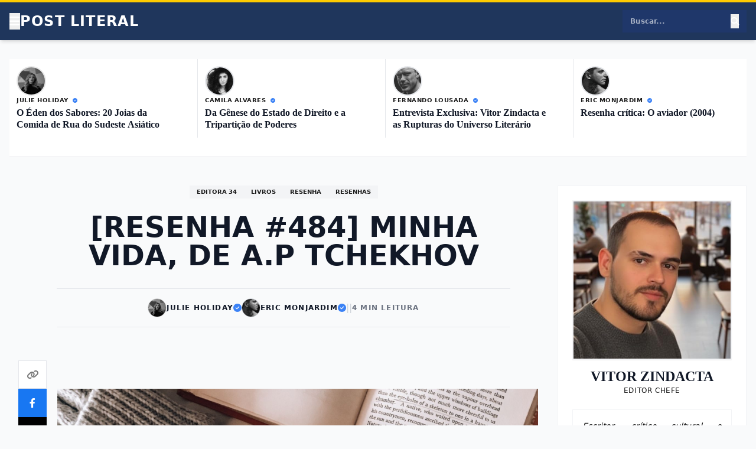

--- FILE ---
content_type: text/html; charset=UTF-8
request_url: https://www.postliteral.com.br/2022/12/resenha-483-minha-vida-de-ap-tchekhov.html
body_size: 21558
content:
<!DOCTYPE html>
<html class='v2' dir='ltr' xmlns='http://www.w3.org/1999/xhtml' xmlns:b='http://www.google.com/2005/gml/b' xmlns:data='http://www.google.com/2005/gml/data' xmlns:expr='http://www.google.com/2005/gml/expr'>
<head>
<link href='https://www.blogger.com/static/v1/widgets/335934321-css_bundle_v2.css' rel='stylesheet' type='text/css'/>
<meta content='width=device-width, initial-scale=1' name='viewport'/>
<meta content='text/html; charset=UTF-8' http-equiv='Content-Type'/>
<meta content='blogger' name='generator'/>
<link href='https://www.postliteral.com.br/favicon.ico' rel='icon' type='image/x-icon'/>
<link href='https://www.postliteral.com.br/2022/12/resenha-483-minha-vida-de-ap-tchekhov.html' rel='canonical'/>
<link rel="alternate" type="application/atom+xml" title="POST LITERAL | LITERATURA |  CINEMA | POP+ - Atom" href="https://www.postliteral.com.br/feeds/posts/default" />
<link rel="alternate" type="application/rss+xml" title="POST LITERAL | LITERATURA |  CINEMA | POP+ - RSS" href="https://www.postliteral.com.br/feeds/posts/default?alt=rss" />
<link rel="service.post" type="application/atom+xml" title="POST LITERAL | LITERATURA |  CINEMA | POP+ - Atom" href="https://www.blogger.com/feeds/5411166147769440081/posts/default" />

<link rel="alternate" type="application/atom+xml" title="POST LITERAL | LITERATURA |  CINEMA | POP+ - Atom" href="https://www.postliteral.com.br/feeds/3866001820853630369/comments/default" />
<!--Can't find substitution for tag [blog.ieCssRetrofitLinks]-->
<link href='https://blogger.googleusercontent.com/img/b/R29vZ2xl/AVvXsEjIQQOpHaTFPReE5et1BiTinhJIp8f6SCOgmgay0bvT8TUXPomQXLoPqjHeiuzAN-2hvrlJcU_Pi2T62P5jjdn3eRAmpnYhGTROGdf4Kux3CSAQW51-UojlSIEX9gtic7e1Dlxv8fwueGmuJkEM7kVJh5Rzxk7ukSYwrCNBqet9fREinp8bOpkjZ4XHjg/s16000/1.png' rel='image_src'/>
<meta content='https://www.postliteral.com.br/2022/12/resenha-483-minha-vida-de-ap-tchekhov.html' property='og:url'/>
<meta content='[RESENHA #484] Minha vida, de A.P Tchekhov' property='og:title'/>
<meta content='Aqui você encontrará dicas de leitura, análises aprofundadas sobre obras clássicas e contemporâneas.' property='og:description'/>
<meta content='https://blogger.googleusercontent.com/img/b/R29vZ2xl/AVvXsEjIQQOpHaTFPReE5et1BiTinhJIp8f6SCOgmgay0bvT8TUXPomQXLoPqjHeiuzAN-2hvrlJcU_Pi2T62P5jjdn3eRAmpnYhGTROGdf4Kux3CSAQW51-UojlSIEX9gtic7e1Dlxv8fwueGmuJkEM7kVJh5Rzxk7ukSYwrCNBqet9fREinp8bOpkjZ4XHjg/w1200-h630-p-k-no-nu/1.png' property='og:image'/>
<title>POST LITERAL | LITERATURA |  CINEMA | POP+: [RESENHA #484] Minha vida, de A.P Tchekhov</title>
<!-- FONTS -->
<link href='https://cdnjs.cloudflare.com/ajax/libs/font-awesome/6.4.0/css/all.min.css' rel='stylesheet'/>
<link href='https://fonts.googleapis.com' rel='preconnect'/>
<link crossorigin='crossorigin' href='https://fonts.gstatic.com' rel='preconnect'/>
<link href='https://fonts.googleapis.com/css2?family=Inter:wght@400;500;600;700&family=Merriweather:ital,wght@0,300;0,400;0,700;1,400&family=Playfair+Display:ital,wght@0,400;0,700;0,900;1,400&family=Space+Grotesk:wght@300;400;700&family=Syne:wght@400;700;800&display=swap' rel='stylesheet'/>
<!-- TAILWIND SETUP -->
<script>
        //<![CDATA[
        tailwind = {
            config: {
                theme: {
                    extend: {
                        fontFamily: {
                            'sans': ['"Inter"', 'sans-serif'],
                            'serif': ['"Playfair Display"', 'serif'],
                            'reading': ['"Merriweather"', 'serif'],
                            'display': ['"Space Grotesk"', 'sans-serif'],
                            'brutal': ['"Syne"', 'sans-serif'],
                        },
                        colors: {
                            'brand-petrol': '#006064',
                            'bg-soft': '#F9FAFB',
                            'dark-cream': '#8C705F',
                            'accent-blue': '#2563EB',
                            'accent-pink': '#DB2777',
                            'txt-primary': '#1A1A1A',
                            'col-julie': '#991b1b',
                            'col-camila': '#1e3a8a',
                            'col-fernando': '#15803d',
                            'col-eric': '#c2410c',
                        },
                        boxShadow: {
                            'card': '0 4px 20px -2px rgba(0, 0, 0, 0.05)',
                            'hard': '4px 4px 0px 0px #000000',
                            'soft-glow': '0 0 15px rgba(0, 96, 100, 0.1)',
                        }
                    }
                }
            }
        }
        //]]>
    </script>
<script src='https://cdn.tailwindcss.com'></script>
<style id='page-skin-1' type='text/css'><!--
/* CORE STYLES */
body { font-family: 'Inter', sans-serif; background-color: #F9FAFB; color: #1A1A1A; overflow-x: hidden; }
a { text-decoration: none; transition: all 0.3s ease; }
img { max-width: 100%; height: auto; }
.group:hover img { opacity: 0.85; transition: opacity 0.3s ease; }
::selection { background: #006064; color: #fff; }
#reading-progress { position: fixed; top: 0; left: 0; width: 0%; height: 4px; background: #006064; z-index: 9999; }
.Header, .Attribution, .Navbar { display: none !important; }
::-webkit-scrollbar { width: 10px; }
::-webkit-scrollbar-track { background: #F9FAFB; }
::-webkit-scrollbar-thumb { background: #D1D5DB; }
::-webkit-scrollbar-thumb:hover { background: #006064; }
.post-body { font-family: 'Merriweather', serif; font-size: 1.125rem; line-height: 1.9; color: #333; }
.post-body p { margin-bottom: 1.5rem; }
.post-type-post .post-body > p:first-of-type::first-letter {
float: left; font-family: 'Playfair Display', serif; font-size: 3.8rem;
line-height: 0.85; padding-right: 0.7rem; color: #006064; font-weight: 700;
}
.post-body h2 {
font-family: 'Syne', sans-serif; font-weight: 800; font-size: 2.2rem;
margin: 3rem 0 1.5rem; color: #000; line-height: 1; text-transform: uppercase;
background: #fff; display: inline-block; padding: 5px 15px;
border: 3px solid #000; box-shadow: 4px 4px 0px #006064; transform: rotate(-1deg);
}
.post-body h3 { font-family: 'Space Grotesk', sans-serif; font-weight: 700; font-size: 1.6rem; margin: 2.5rem 0 1rem; color: #000; text-decoration: underline; text-decoration-thickness: 4px; text-decoration-color: #006064; }
/* === TOC / ÍNDICE VISUAL NOVO === */
#toc-container {
background-color: #ffffff;
border: 1px solid #e5e7eb;
border-left: 4px solid #006064; /* Acento da marca */
padding: 2rem;
margin: 2.5rem 0;
position: relative;
width: 100%;
border-radius: 0 8px 8px 0;
box-shadow: 0 10px 15px -3px rgba(0, 0, 0, 0.05);
}
#toc-label {
font-family: 'Syne', sans-serif;
font-size: 0.75rem;
font-weight: 800;
letter-spacing: 0.15rem;
color: #1a1a1a;
margin-bottom: 1.5rem;
text-transform: uppercase;
display: flex;
align-items: center;
gap: 12px;
}
#toc-label::before {
content: '';
display: block;
width: 24px;
height: 2px;
background: #006064;
}
#toc-list {
display: flex;
flex-direction: column; /* Lista vertical organizada */
gap: 0.75rem;
list-style: none;
padding: 0;
margin: 0;
counter-reset: toc-counter;
}
#toc-list li {
counter-increment: toc-counter;
}
#toc-list li a {
display: flex;
align-items: baseline;
gap: 0.75rem;
color: #4b5563;
font-weight: 600;
font-family: 'Inter', sans-serif;
font-size: 0.9rem;
text-transform: none;
transition: all 0.2s cubic-bezier(0.4, 0, 0.2, 1);
padding: 0.5rem;
border-radius: 6px;
text-decoration: none;
}
#toc-list li a::before {
content: "0" counter(toc-counter) ".";
font-family: 'Space Grotesk', sans-serif;
font-weight: 700;
color: #cbd5e1;
font-size: 0.75rem;
min-width: 24px;
}
#toc-list li a:hover {
color: #006064;
background-color: #f0fdfa;
padding-left: 1rem; /* Efeito slide */
}
#toc-list li a:hover::before {
color: #006064;
}
.columnist-img-container { width: 50px; height: 50px; border-radius: 50%; overflow: hidden; flex-shrink: 0; border: 2px solid #e5e7eb; }
.columnist-img-container img { width: 100%; height: 100%; object-fit: cover; }
/* === FLYOUT / RECOMENDAÇÃO REDESIGN === */
#flyout-suggestion {
position: fixed; bottom: 30px; right: -450px; width: 300px;
background: #fff;
border-left: 5px solid #006064;
box-shadow: 0 25px 50px -12px rgba(0, 0, 0, 0.25);
z-index: 8000;
transition: right 0.6s cubic-bezier(0.34, 1.56, 0.64, 1); /* Animação elástica */
padding: 0;
opacity: 0;
visibility: hidden;
display: flex; flex-direction: column;
}
#flyout-suggestion.show { right: 20px; opacity: 1; visibility: visible; }
#flyout-header {
padding: 1rem 1rem 0.25rem;
display: flex; justify-content: space-between; align-items: center;
}
#flyout-content { padding: 0.5rem 1rem 1rem; }
.flyout-close-btn {
color: #d1d5db; transition: color 0.2s;
font-size: 1rem; padding: 4px;
}
.flyout-close-btn:hover { color: #ef4444; }
/* BACK TO TOP */
#back-to-top {
position: fixed; bottom: 30px; left: 30px; width: 45px; height: 45px;
background: #fff; color: #000; border-radius: 50%; border: 1px solid #eee;
display: flex; align-items: center; justify-content: center;
cursor: pointer; z-index: 7000; opacity: 0; transform: translateY(20px);
transition: all 0.3s ease; pointer-events: none; box-shadow: 0 4px 12px rgba(0,0,0,0.05);
}
#back-to-top.visible { opacity: 1; transform: translateY(0); pointer-events: auto; }
#back-to-top:hover { color: #006064; border-color: #006064; }
#lightbox-overlay { display: none; position: fixed; top: 0; left: 0; width: 100%; height: 100%; background: rgba(255,255,255,0.95); z-index: 10000; justify-content: center; align-items: center; }
#lightbox-img { max-width: 90%; max-height: 90%; border: 3px solid #000; box-shadow: 10px 10px 0px #000; }
.globo-nav-link { display: inline-flex; align-items: center; height: 100%; padding: 0 1rem; font-size: 0.85rem; font-weight: 700; color: #1a1a1a; border-right: 1px solid #e5e7eb; white-space: nowrap; }
#search-results-dropdown {
display: block; /* Controlado pelo JS através da classe .hidden */
max-height: 400px;
overflow-y: auto;
border: 1px solid #e5e7eb;
border-radius: 0 0 8px 8px;
}
#search-results-dropdown.hidden {
display: none;
}
/* Widget Leia Também - Efeito Elegant Hover */
.custom-read-more {
background-color: #f3f4f6; /* Cinza claro da imagem */
padding: 1.5rem;
margin: 2.5rem 0;
border: none;
}
.read-more-title {
font-family: 'Inter', sans-serif;
font-weight: 800;
font-size: 0.85rem;
letter-spacing: 0.05em;
color: #1a1a1a;
margin-bottom: 1.25rem;
text-transform: uppercase;
}
.read-more-grid {
display: grid;
grid-template-columns: 1fr;
gap: 1rem; /* Espaço entre os botões */
}
@media (min-width: 768px) {
.read-more-grid {
grid-template-columns: 1fr 1fr; /* Duas colunas */
}
}
.read-more-item {
transition: all 0.3s cubic-bezier(0.4, 0, 0.2, 1);
border-radius: 4px;
background: transparent;
}
/* Efeito Hover: Fundo cinza escuro e fonte branca */
.read-more-item:hover {
background-color: #4b5563; /* Cinza médio/escuro */
transform: translateX(5px); /* Leve deslize para a direita */
}
.read-more-link {
font-family: 'Inter', sans-serif;
font-weight: 600;
font-size: 0.95rem;
line-height: 1.4;
color: #1f2937;
text-decoration: none;
display: block;
padding: 0.75rem 1rem;
transition: color 0.3s ease;
}
.read-more-item:hover .read-more-link {
color: #ffffff !important; /* Fonte fica branca no hover */
}
/* WIDGET RESENHAS SIDEBAR - DESIGN ESTILO OPINION */
.sidebar-resenhas-container {
background: #ffffff;
padding: 1rem 0;
border: none;
box-shadow: none;
margin-top: 1rem;
}
.sidebar-resenhas-title {
font-family: 'Inter', sans-serif;
font-weight: 800;
font-size: 1.1rem;
margin-bottom: 1.5rem;
border-bottom: 2px solid #eee;
padding-bottom: 0.75rem;
text-transform: none;
display: flex;
justify-content: space-between;
align-items: center;
}
.sidebar-resenhas-title::after {
content: '\f105'; /* Ícone de seta FontAwesome */
font-family: 'Font Awesome 6 Free';
font-weight: 900;
font-size: 0.9rem;
color: #666;
}
.sidebar-numbered-list {
display: flex;
flex-direction: column;
counter-reset: resenha-count;
}
.resenha-item {
display: grid;
grid-template-columns: 40px 1fr;
gap: 1rem;
padding: 1.25rem 0;
border-bottom: 1px solid #f0f0f0;
cursor: pointer;
transition: all 0.2s ease;
}
.resenha-item:last-child { border: none; }
.resenha-item::before {
counter-increment: resenha-count;
content: counter(resenha-count);
font-family: 'Playfair Display', serif;
font-size: 2.2rem;
font-weight: 400; /* Design fino e elegante como na imagem */
color: #1a1a1a;
line-height: 1;
}
.resenha-content {
display: flex;
flex-direction: column;
gap: 4px;
}
.resenha-category {
font-family: 'Inter', sans-serif;
font-weight: 800;
font-size: 0.7rem;
text-transform: uppercase;
color: #1a1a1a;
letter-spacing: 0.02em;
}
.resenha-category span {
color: #666;
font-weight: 400;
margin-left: 5px;
text-transform: none;
}
.resenha-meta-title {
font-family: 'Inter', sans-serif;
font-weight: 500;
font-size: 0.95rem;
line-height: 1.4;
color: #333;
margin: 0;
}
.resenha-item:hover .resenha-meta-title {
color: #666;
}
#sidebar-resenhas-list {
min-height: 50px;
display: block !important;
visibility: visible !important;
}
.resenha-meta-title {
display: -webkit-box;
-webkit-line-clamp: 2;
-webkit-box-orient: vertical;
overflow: hidden;
text-align: left;
}
}

--></style>
<style> #home-grids-container, #hero-container { display: none; } </style>
<link href='https://www.blogger.com/dyn-css/authorization.css?targetBlogID=5411166147769440081&amp;zx=63eb971c-b3d7-4239-b41e-9de5f0e4f2ba' media='none' onload='if(media!=&#39;all&#39;)media=&#39;all&#39;' rel='stylesheet'/><noscript><link href='https://www.blogger.com/dyn-css/authorization.css?targetBlogID=5411166147769440081&amp;zx=63eb971c-b3d7-4239-b41e-9de5f0e4f2ba' rel='stylesheet'/></noscript>
<meta name='google-adsense-platform-account' content='ca-host-pub-1556223355139109'/>
<meta name='google-adsense-platform-domain' content='blogspot.com'/>

<link rel="stylesheet" href="https://fonts.googleapis.com/css2?display=swap&family=Bookman+Old+Style&family=Press+Start+2P&family=Paytone+One&family=Cardo&family=Lobster&family=Playfair+Display&family=Monoton&family=Homemade+Apple&family=Seaweed+Script&family=Fredoka+One&family=Sawarabi+Mincho&family=Bebas+Neue&family=Staatliches&family=Rochester&family=Alegreya+Sans&family=Great+Vibes&family=Parisienne&family=Special+Elite&family=Monsieur+La+Doulaise&family=DM+Serif+Display&family=MuseoModerno&family=Playfair&family=Imperial+Script"></head>
<style>
  /* Container da imagem para permitir o posicionamento do texto */
  .post-body .separator, .post-body a[imageanchor] {
    position: relative;
    display: block;
    overflow: hidden;
  }

  /* Cria a camada azul royal */
  .post-body .separator::before {
    content: "POST LITERAL \a TODOS OS DIREITOS PROTEGIDOS";
    white-space: pre-wrap;
    position: absolute;
    top: 0; left: 0; width: 100%; height: 100%;
    background: rgba(30, 58, 138, 0.85); /* Azul Royal com transparência */
    color: #ffffff;
    font-family: 'Space Grotesk', sans-serif; /* Usando a fonte do seu tema */
    font-weight: 700;
    font-size: 0.9rem;
    display: flex;
    align-items: center;
    justify-content: center;
    text-align: center;
    opacity: 0;
    transition: opacity 0.4s ease;
    z-index: 10;
    pointer-events: none; /* Permite que o clique passe para a imagem/link */
    padding: 20px;
    box-sizing: border-box;
  }

  /* Mostra a sobreposição ao passar o mouse */
  .post-body .separator:hover::before {
    opacity: 1;
  }

  /* Mantém a imagem responsiva dentro do novo container */
  .post-body .separator img {
    margin: 0 auto !important;
    transition: transform 0.5s ease;
  }

  /* Efeito opcional: leve zoom na imagem ao passar o mouse */
  .post-body .separator:hover img {
    transform: scale(1.05);
  }
</style>
<style>
  /* Força a responsividade em todos os contextos do post */
  .post-body img, 
  .post-body .separator img, 
  .post-body a img, 
  .post-body .tr-caption-container img {
    width: 100% !important;
    max-width: 100% !important;
    height: auto !important;
    display: block !important;
    margin: 1.5rem auto !important; /* Adiciona espaçamento vertical */
  }

  /* Remove as larguras fixas que o Blogger injeta nos containers */
  .separator, .tr-caption-container {
    width: auto !important;
    height: auto !important;
    max-width: 100% !important;
    margin-left: auto !important;
    margin-right: auto !important;
    display: block !important;
  }

  /* Ajuste para garantir que legendas não quebrem o layout */
  .tr-caption {
    font-size: 0.8rem !important;
    line-height: 1.4 !important;
    padding: 10px 0 !important;
    max-width: 100% !important;
  }
</style>
<body class='bg-bg-soft text-txt-primary font-sans antialiased'>
<div id='lightbox-overlay' onclick='closeLightbox()'><img alt='Zoom' id='lightbox-img' src=''/></div>
<div id='reading-progress'></div>
<!-- BOTÃO VOLTAR AO TOPO -->
<button id='back-to-top' onclick='scrollToTop()'><i class='fas fa-arrow-up'></i></button>
<!-- FLYOUT APENAS INTERNAS -->
<div id='flyout-suggestion'>
<div id='flyout-header'>
<span class='text-[10px] font-black uppercase tracking-widest text-brand-petrol'>Leia Também</span>
<button class='flyout-close-btn' onclick='closeFlyout()'><i class='fas fa-times'></i></button>
</div>
<div id='flyout-content'></div>
</div>
<!-- HEADER -->
<header class='sticky top-0 z-[60] flex flex-col'>
<div class='fixed inset-0 z-[100] invisible' id='mobile-menu'>
<div class='absolute inset-0 bg-black/70 opacity-0 transition-opacity duration-300' id='menu-overlay'></div>
<nav class='absolute top-0 left-0 w-80 h-full bg-white shadow-2xl transform -translate-x-full transition-transform duration-300 flex flex-col text-left' id='menu-content'>
<div class='p-6 border-b flex justify-between items-center bg-[#1f365c] text-white text-left'>
<span class='font-brutal font-black tracking-widest uppercase italic'>Post Literal.</span>
<button class='text-3xl leading-none hover:text-[#fecb00]' onclick='toggleMenu()'>&#215;</button>
</div>
<div class='flex-1 overflow-y-auto p-6 space-y-8 text-left'>
<div>
<h4 class='text-[10px] font-black uppercase text-brand-petrol tracking-[0.2em] mb-4 text-left'>Editorias</h4>
<ul class='space-y-4 font-bold text-gray-900 uppercase text-sm text-left'>
<li><a class='hover:text-brand-petrol flex items-center gap-3' href='/'><i class='fas fa-home w-5'></i> Últimas</a></li>
<li><a class='hover:text-brand-petrol flex items-center gap-3' href='/search/label/Mundo'><i class='fas fa-globe-americas w-5'></i> Mundo</a></li>
<li><a class='hover:text-brand-petrol flex items-center gap-3' href='/search/label/Cultura'><i class='fas fa-theater-masks w-5'></i> Cultura</a></li>
<li><a class='hover:text-brand-petrol flex items-center gap-3' href='/search/label/Politica'><i class='fas fa-balance-scale w-5'></i> Política</a></li>
<li><a class='hover:text-brand-petrol flex items-center gap-3' href='/search/label/cinema'><i class='fas fa-film w-5'></i> Cinema</a></li>
<li><a class='hover:text-brand-petrol flex items-center gap-3' href='/search/label/livros'><i class='fas fa-book w-5'></i> Livros</a></li>
</ul>
</div>
<div>
<h4 class='text-[10px] font-black uppercase text-gray-400 tracking-[0.2em] mb-4 text-left'>Institucional</h4>
<ul class='space-y-3 text-sm font-medium text-gray-600 text-left'>
<li><a href='/p/sobre.html'>Sobre o Site</a></li>
<li><a href='/p/contato.html'>Contato</a></li>
<li><a class='text-xs text-gray-400' href='/p/politica-de-privacidade.html'>Privacidade</a></li>
</ul>
</div>
</div>
<div class='p-6 border-t bg-gray-50 text-left'>
<a class='block w-full py-4 bg-[#fecb00] text-[#1f365c] text-center font-black text-xs uppercase rounded-lg' href='https://cursodeescritacriativa.blogspot.com/'>Curso de Escrita</a>
</div>
</nav>
</div>
<div class='bg-[#1f365c] border-t-[4px] border-[#fecb00] text-white shadow-md relative z-20'>
<div class='container mx-auto px-4 text-left'>
<div class='flex justify-between items-center h-14 md:h-16'>
<div class='flex items-center gap-6'>
<button class='hover:text-[#fecb00] transition-colors focus:outline-none' onclick='toggleMenu()'><i class='fas fa-bars text-xl'></i></button>
<a href='/'>
<h1 class='font-brutal text-xl md:text-2xl font-black tracking-wider text-white uppercase'>POST LITERAL</h1>
</a>
</div>
<div class='flex items-center gap-6'>
<div class='relative flex items-center bg-blue-900/30 px-3 py-1.5 border border-transparent text-left'>
<input class='bg-transparent border-none outline-none text-xs text-white placeholder-white/60 font-bold' id='search-input' placeholder='Buscar...' type='text'/>
<button class='text-white'><i class='fas fa-search text-sm'></i></button>
<div class='absolute top-full right-0 w-64 bg-white shadow-xl mt-3 hidden z-50 text-black text-left' id='search-results-dropdown'></div>
</div>
</div>
</div>
</div>
</div>
</header>
<!-- COLUNISTAS -->
<div class='container mx-auto px-4 mt-8 mb-4' id='columnists-widget-container'>
<div class='bg-white border-b border-gray-200 pb-8'>
<div class='grid grid-cols-1 sm:grid-cols-2 lg:grid-cols-4 gap-6 divide-y sm:divide-y-0 sm:divide-x divide-gray-200' id='columnists-grid-target'></div>
</div>
</div>
<!-- HERO -->
<div class='w-full mt-4 mb-12 relative z-0' id='hero-container'>
<div class='w-full h-[500px] bg-gray-100 animate-pulse flex items-center justify-center text-gray-400'>Carregando Destaques...</div>
</div>
<!-- HOME GRIDS -->
<div class='space-y-20 mb-24 pt-0' id='home-grids-container'></div>
<!-- MAIN CONTENT -->
<div class='container mx-auto px-4 py-8 flex flex-col lg:flex-row gap-12 relative'>
<main class='flex-1 min-w-0' id='main-blog-widget'>
<div class='main section' id='main'><div class='widget Blog' data-version='1' id='Blog1'>
<article class='mb-24 relative post-type-post'>
<header class='mb-14 text-center max-w-3xl mx-auto'>
<div class='flex justify-center gap-2 mb-6' id='post-labels-container'>
<span class='text-[10px] font-bold uppercase text-brand-petrol bg-gray-100 px-3 py-1 label-tag'>editora 34</span>
<span class='text-[10px] font-bold uppercase text-brand-petrol bg-gray-100 px-3 py-1 label-tag'>livros</span>
<span class='text-[10px] font-bold uppercase text-brand-petrol bg-gray-100 px-3 py-1 label-tag'>resenha</span>
<span class='text-[10px] font-bold uppercase text-brand-petrol bg-gray-100 px-3 py-1 label-tag'>resenhas</span>
</div>
<h1 class='text-4xl md:text-5xl font-brutal font-black text-gray-900 leading-tight mb-8 uppercase'>[RESENHA #484] Minha vida, de A.P Tchekhov</h1>
<div class='flex justify-center items-center gap-6 border-y border-gray-200 py-4'>
<div class='flex items-center gap-6'>
<div class='flex items-center gap-2'>
<img class='w-8 h-8 rounded-full border border-gray-300 object-cover grayscale' src='https://blogger.googleusercontent.com/img/b/R29vZ2xl/AVvXsEiaAqT37uy74pFrCubKAnBejbmcoSmQv0BSxl-PGuLJZHjXuyuPWbb_EFTJhr28TfX3Vr_sHTYC8flGKlOzu1jHFrwY1_ZW2hALZ-Ht0-Gs79VXdm0cgMGBN6Jl7nvmVZkPjUh0jZJ6Ic_bjeM4EvirxmsvlgDg5COQD75KH98u6F11bUioyQjmKnbBa4dR/s320/woman-9210160_1280.jpg'/>
<span class='font-bold text-xs uppercase tracking-widest text-gray-900'>JULIE HOLIDAY</span>
<i class='fas fa-check-circle text-blue-500 text-sm'></i>
</div>
<div class='flex items-center gap-2'>
<img class='w-8 h-8 rounded-full border border-gray-300 object-cover' src='https://blogger.googleusercontent.com/img/b/R29vZ2xl/AVvXsEg9WYzOZcQUwz0LvQSoBn3ZI3656ODlGQBL-Cru4cPRzmVwIGQ79XOfSy8KPY1zpBfV97F4DnT3sQPzCT59iRJG1eTObkJu9SPi0GTdjytP7xjX_adS7Ah0QxTtFfJuArRn5OvQiUNYUiI-1ydlNS0_mESvziCXAFNtYHcwSwLpVaz4GIka9U70dmY88Rej/s320/man-4387677_1280.jpg'/>
<span class='font-bold text-xs uppercase tracking-widest text-gray-900'>ERIC MONJARDIM</span>
<i class='fas fa-check-circle text-blue-500 text-sm'></i>
</div>
</div>
<span class='text-gray-300'>|</span>
<span class='text-xs font-bold text-gray-500 uppercase tracking-widest'><!--Can't find substitution for tag [post.dateHeader]--></span>
<span class='text-gray-300'>|</span>
<span class='text-xs font-bold text-gray-500 uppercase tracking-widest' id='reading-time'></span>
</div>
</header>
<div class='flex flex-col lg:flex-row gap-12'>
<div class='hidden lg:block w-12 flex-shrink-0'>
<div class='sticky top-32 flex flex-col gap-4'>
<button class='w-12 h-12 border border-gray-200 flex items-center justify-center bg-white hover:bg-gray-100 text-[#777]' onclick='copyLink("https://www.postliteral.com.br/2022/12/resenha-483-minha-vida-de-ap-tchekhov.html", this)'><i class='fas fa-link'></i></button>
<a class='w-12 h-12 flex items-center justify-center text-white bg-[#1877F2]' href='https://www.facebook.com/sharer/sharer.php?u=https://www.postliteral.com.br/2022/12/resenha-483-minha-vida-de-ap-tchekhov.html' target='_blank'><i class='fab fa-facebook-f'></i></a>
<a class='w-12 h-12 flex items-center justify-center text-white bg-black' href='https://twitter.com/intent/tweet?url=https://www.postliteral.com.br/2022/12/resenha-483-minha-vida-de-ap-tchekhov.html' target='_blank'><i class='fab fa-twitter'></i></a>
<a class='w-12 h-12 flex items-center justify-center text-white bg-[#25D366]' href='https://api.whatsapp.com/send?text=https://www.postliteral.com.br/2022/12/resenha-483-minha-vida-de-ap-tchekhov.html' target='_blank'><i class='fab fa-whatsapp'></i></a>
<a class='w-12 h-12 flex items-center justify-center text-white bg-[#E60023]' href='https://pinterest.com/pin/create/button/?url=https://www.postliteral.com.br/2022/12/resenha-483-minha-vida-de-ap-tchekhov.html' target='_blank'><i class='fab fa-pinterest'></i></a>
<a class='w-12 h-12 flex items-center justify-center text-white bg-[#0077B5]' href='https://www.linkedin.com/sharing/share-offsite/?url=https://www.postliteral.com.br/2022/12/resenha-483-minha-vida-de-ap-tchekhov.html' target='_blank'><i class='fab fa-linkedin-in'></i></a>
<a class='w-12 h-12 flex items-center justify-center text-white bg-[#FF4500]' href='https://www.reddit.com/submit?url=https://www.postliteral.com.br/2022/12/resenha-483-minha-vida-de-ap-tchekhov.html' target='_blank'><i class='fab fa-reddit-alien'></i></a>
<a class='w-12 h-12 flex items-center justify-center text-white bg-[#26A5E4]' href='https://t.me/share/url?url=https://www.postliteral.com.br/2022/12/resenha-483-minha-vida-de-ap-tchekhov.html' target='_blank'><i class='fab fa-telegram-plane'></i></a>
<a class='w-12 h-12 flex items-center justify-center text-white bg-[#EF4056]' href='https://getpocket.com/save?url=https://www.postliteral.com.br/2022/12/resenha-483-minha-vida-de-ap-tchekhov.html' target='_blank'><i class='fab fa-get-pocket'></i></a>
<a class='w-12 h-12 flex items-center justify-center text-white bg-[#777777]' href='mailto:?body=https://www.postliteral.com.br/2022/12/resenha-483-minha-vida-de-ap-tchekhov.html' target='_blank'><i class='fas fa-envelope'></i></a>
</div>
</div>
<div class='flex-1 min-w-0'>
<div id='toc-placeholder'></div>
<div class='post-body'>
<p></p><div class="separator" style="clear: both; text-align: center;"><a href="https://blogger.googleusercontent.com/img/b/R29vZ2xl/AVvXsEjIQQOpHaTFPReE5et1BiTinhJIp8f6SCOgmgay0bvT8TUXPomQXLoPqjHeiuzAN-2hvrlJcU_Pi2T62P5jjdn3eRAmpnYhGTROGdf4Kux3CSAQW51-UojlSIEX9gtic7e1Dlxv8fwueGmuJkEM7kVJh5Rzxk7ukSYwrCNBqet9fREinp8bOpkjZ4XHjg/s940/1.png" imageanchor="1" style="margin-left: 1em; margin-right: 1em;"><img border="0" data-original-height="788" data-original-width="940" src="https://blogger.googleusercontent.com/img/b/R29vZ2xl/AVvXsEjIQQOpHaTFPReE5et1BiTinhJIp8f6SCOgmgay0bvT8TUXPomQXLoPqjHeiuzAN-2hvrlJcU_Pi2T62P5jjdn3eRAmpnYhGTROGdf4Kux3CSAQW51-UojlSIEX9gtic7e1Dlxv8fwueGmuJkEM7kVJh5Rzxk7ukSYwrCNBqet9fREinp8bOpkjZ4XHjg/s16000-rw/1.png" /></a></div><p></p><p><span style="font-family: georgia; font-size: medium;">TCHEKHOV, Anton Pávlovitch. <b>Minha vida: conto de um provinciano</b>. São Paulo, Editora 34, 2010. Tradução de Denise Sales.</span></p><p><span style="font-family: georgia; font-size: medium;">Nesta edição de Minha vida: conto de um provincial, publicada pela Editora 34 e traduzida por Denise Sales, o público de língua portuguesa tem acesso a um dos poucos romances escritos por Anton Pavlovich Chekhov (Антон Павлович Чехов, em russo) (1860 - 1904). A capa, muito bem escolhida, é um fragmento da pintura Les toits, de Paul Cézanne (1839-1906), de 1898, que já deixa no leitor um pouco da atmosfera que encontrará no livro. A ilustração representa algumas casas em algum interior, arborizadas, verdes, que se fundem no horizonte e confundem o telhado com a vegetação ao longe. É uma representação, talvez um cliché, de uma aldeia simples, folclórica e sem grande importância, mas graças a Cézanne ganha em particularidade e evidência. Esta ilustração é uma condensação do livro.</span></p><p><span style="font-family: georgia; font-size: medium;">Dois anos antes de Les toits (1898) ficar pronto, em 1896, em uma região semelhante à representada, mas muito distante, a Rússia, Chekhov publicou Minha Vida, romance que conta a história de um russo na primeira pessoa. nobre, Missail Poloznev.</span></p><p><span style="font-family: georgia; font-size: medium;">Missail é um nobre que não quer ser nobre. Talvez seja uma pessoa do submundo, como no romance de Dostoiévski, pelo avesso. Quer dizer, ele faz parte da nobreza, mas não vê sentido nessa distinção hierárquica da sociedade russa. Enquanto o homem subterrâneo de Dostoiévski agoniza por querer continuar sua jornada pela rua sem ter que ceder a um homem superior que nem percebe sua existência, Missail quer se libertar das algemas dessa hierarquia sem sentido. e poder fazer o que quiser. Em Dostoiévski, o homem subterrâneo quer andar pela rua sem ter que ceder ao nobre; em Čechov, um nobre quer trabalhar como pintor. Ambos mostram o anacronismo das diferenças sociais presentes no final do século XIX.</span></p><p><span style="font-family: georgia; font-size: medium;">Logo no primeiro parágrafo da novela Minha vida, ou melhor, nas quatro primeiras linhas, fica evidente a posição que Missail coloca diante de sua empresa:</span></p><blockquote style="border-left: 5px solid rgb(221, 221, 221); margin: 15px 30px 0px 10px; padding-left: 20px; text-align: justify;"><p><span style="color: #e06666; font-family: georgia; font-size: medium;">&#8220;O diretor me disse: &#8216;Mantenho-o somente em respeito ao seu venerável pai, senão o senhor já teria voado daqui há tempos&#8217;. Eu lhe respondi: &#8216;Lisonjeias-me demais, vossa excelência, julgando-me capaz de voar&#8217;&#8221; (p. 7).</span></p></blockquote><p><span style="font-family: georgia; font-size: medium;">&nbsp;Esta posição foi seu nono emprego e a nona vez que ele foi demitido. A personagem conta como eram esses trabalhos:</span></p><blockquote style="border-left: 5px solid rgb(221, 221, 221); margin: 15px 30px 0px 10px; padding-left: 20px; text-align: justify;"><p><span style="color: #e06666; font-family: georgia; font-size: medium;">&#8220;Servi em departamentos diversos, mas todos os nove empregos pareciam-se um com o outro como gotas d&#8217;água: eu tinha de ficar sentado, escrevendo, ouvindo observações estúpidas ou grosseiras, à espera da demissão&#8221; (p. 7).</span></p></blockquote><p><span style="font-family: georgia; font-size: medium;">Desta forma, Chekhov critica a nobreza russa, que viveu sua insignificância em cidades insignificantes, sempre pensando que era uma nobreza rica, nominal e importante para a humanidade. Um nobre deve ter trabalho intelectual, não trabalho manual. É exatamente isso que Missail não entende: por que ele não pode ser carpinteiro?</span></p><p><span style="font-family: georgia; font-size: medium;">Ele acaba brigando com o pai por causa disso. Saiu de casa e tornou-se pintor. Neste evento, Chekhov consegue sintetizar muitas críticas à sociedade russa de seu tempo. Entre outras coisas, o embate de Missail com o pai ocorre porque a personagem principal se recusa a aceitar a herança. Isso é um grande desrespeito em uma sociedade baseada em heranças e relações corporativas, em que os casamentos entre famílias são arranjados por conveniência - uma sociedade que desconhece os valores burgueses. Hoje, por exemplo, quando um filho rejeita a herança do pai, o pai agradece a Deus e compra o próximo modelo de carro. Na Rússia do século 19, isso marcou o fim de uma tradição centenária da família nobre.</span></p><p></p><div class="separator" style="clear: both; text-align: center;"><a href="https://blogger.googleusercontent.com/img/b/R29vZ2xl/AVvXsEhiS5Ir5zUeFXnyC2wXRxG0-GF_akEOkCKwqRxsUEBHKNreN-VPCzKDFuEuFX-xlq0lmF9PvzO0YgQKZ5Hk_P_5toxJnAh-qGGvIyIPo9jnDaPZ_7n24BtKU3f-A4MQBbNkRkg3_L14PfxeMsbsJgItkZ9tb1ygnD3AdH2hmIkxGYVk9mlrTj9KrB2piw/s940/2.png" imageanchor="1" style="margin-left: 1em; margin-right: 1em;"><img border="0" data-original-height="788" data-original-width="940" src="https://blogger.googleusercontent.com/img/b/R29vZ2xl/AVvXsEhiS5Ir5zUeFXnyC2wXRxG0-GF_akEOkCKwqRxsUEBHKNreN-VPCzKDFuEuFX-xlq0lmF9PvzO0YgQKZ5Hk_P_5toxJnAh-qGGvIyIPo9jnDaPZ_7n24BtKU3f-A4MQBbNkRkg3_L14PfxeMsbsJgItkZ9tb1ygnD3AdH2hmIkxGYVk9mlrTj9KrB2piw/s16000-rw/2.png" /></a></div><p></p><p><span style="font-family: georgia; font-size: medium;">Talvez neste romance esteja em jogo a transição de uma época para outra, da velha e anacrônica Rússia para a jovem e contemporânea Rússia. A rixa de Missail com seu pai nesta imagem também condensa a rixa da Jovem Rússia com o czar, que seria deposto e decapitado vinte anos depois, em 1917.</span></p><p><span style="font-family: georgia; font-size: medium;">Nesse sentido, percebo Čechov como um autor contemporâneo de seu tempo. Como diz Giorgio Agamben em O que é o contemporâneo:&nbsp;</span></p><p style="text-align: justify;"><span style="color: #e06666; font-family: georgia; font-size: medium;">&#8220;No firmamento que olhamos de noite, as estrelas resplandecem circundadas por uma densa treva. Uma vez que no universo há um número infinito de galáxias e de corpos luminosos, o escuro que vemos no céu é algo que, segundo os cientistas, necessita uma explicação. [&#8230;]. No universo em expansão, as galáxias mais remotas se distanciam de nós a uma velocidade tão grande que sua luz não consegue nos alcançar. Aquilo que percebemos como o escuro do céu é essa luz que viaja velocíssima até nós e, no entanto, não pode nos alcançar, porque as galáxias das quais provém se distanciam a uma velocidade superior àquela da luz.</span></p><p style="text-align: justify;"><span style="font-family: georgia; font-size: medium;">&#8220;Perceber no escuro do presente essa luz que procura nos alcançar e não pode fazê-lo, isso significa ser contemporâneo&#8221; (p. 64-65).</span></p><p style="text-align: justify;"><span style="font-family: georgia; font-size: medium;"><br /></span></p><div class="entry" style="line-height: 1.4em; text-align: justify;"><p><span style="font-family: georgia; font-size: medium;">É nesse sentido que vejo Tchekhov como contemporâneo de seu próprio tempo. Sua narrativa é cirurgicamente incisiva, crítica.</span></p></div>
</div>
<div class='pt-10 border-t border-gray-100' id='post-footer-related'>
<h4 class='font-serif font-bold text-2xl mb-8 uppercase'>CURADORIA</h4>
<div class='grid grid-cols-1 md:grid-cols-2 lg:grid-cols-3 gap-8' id='related-content-target'></div>
</div>
</div>
</div>
</article>
<div class='flex justify-center gap-4 my-16'>
<a class='px-6 py-3 border border-gray-300 text-xs font-bold uppercase hover:bg-gray-900 hover:text-white transition-all' href='https://www.postliteral.com.br/2022/12/resenha-484-o-barao-nas-arvores-de.html'>Anterior</a>
<a class='px-6 py-3 border border-gray-300 text-xs font-bold uppercase hover:bg-gray-900 hover:text-white transition-all' href='https://www.postliteral.com.br/2022/12/resenha-483-recordacoes-do-escrivao.html'>Próxima</a>
</div>
</div></div>
</main>
<aside class='w-full lg:w-[320px] flex-shrink-0 order-2 space-y-10'>
<div class='bg-white p-6 shadow-card border border-gray-100 relative overflow-hidden group'>
<div class='absolute top-0 left-0 w-full h-2 bg-gradient-to-r from-dark-cream to-brand-petrol'></div>
<div class='flex flex-col items-center mb-6'>
<div class='w-full aspect-square overflow-hidden border-2 border-gray-100 shadow-sm mb-4'>
<img class='w-full h-full object-cover' src='https://m.media-amazon.com/images/S/amzn-author-media-prod/7hhbbb7cdt8b5e30d2m4gr0iof._SY450_CR0%2C0%2C450%2C450_.jpg'/>
</div>
<div class='text-center'>
<h4 class='font-serif text-2xl font-bold text-gray-900 leading-none mb-1 uppercase'>VITOR ZINDACTA</h4>
<p class='text-xs font-display font-medium uppercase tracking-wider text-brand-petrol'>Editor Chefe</p>
</div>
</div>
<p class='text-sm text-black text-justify leading-relaxed italic bg-bg-soft p-4 border border-gray-100 mb-6'>
                        Escritor, crítico cultural e observador atento das nuances contemporâneas. Investigando a literatura e as artes não apenas como entretenimento, mas como reflexos profundos do nosso tempo.
                    </p>
<div class='flex justify-center gap-2 flex-wrap'>
<a class='w-8 h-8 bg-gray-100 flex items-center justify-center text-gray-600 hover:bg-[#1877F2] hover:text-white transition-colors' href='https://www.facebook.com/postliteral' target='_blank'><i class='fab fa-facebook-f'></i></a>
<a class='w-8 h-8 bg-gray-100 flex items-center justify-center text-gray-600 hover:bg-[#E1306C] hover:text-white transition-colors' href='https://www.instagram.com/postliteral' target='_blank'><i class='fab fa-instagram'></i></a>
<a class='w-8 h-8 bg-gray-100 flex items-center justify-center text-gray-600 hover:bg-[#E60023] hover:text-white transition-colors' href='https://www.pinterest.com/vitorzindacta' target='_blank'><i class='fab fa-pinterest'></i></a>
<a class='w-8 h-8 bg-gray-100 flex items-center justify-center text-gray-600 hover:bg-black hover:text-white transition-colors' href='https://www.twitter.com/postliteral' target='_blank'><i class='fab fa-twitter'></i></a>
</div>
</div>
<div class='sidebar-resenhas-container'>
<h3 class='sidebar-resenhas-title'>RESENHAS</h3>
<div class='sidebar-numbered-list' id='sidebar-resenhas-list'>
<div class='text-xs text-gray-400'>Buscando resenhas...</div>
</div>
</div>
<div class='bg-white p-6 shadow-card border border-gray-100'>
<h3 class='font-serif font-bold text-lg mb-6 border-b border-gray-100 pb-2 uppercase text-left'>EM ALTA</h3>
<div class='flex flex-col gap-4' id='sidebar-popular-posts'></div>
</div>
<div class='bg-[#1f365c] text-white p-10 text-center relative border-t-4 border-[#fecb00]'>
<h3 class='font-serif text-2xl font-bold mb-2'>Newsletter</h3>
<p class='text-xs text-white/80 mb-6 uppercase tracking-widest'>Curadoria semanal.</p>
<form action='/search' class='space-y-4' method='get'>
<input class='w-full bg-white/10 border border-white/20 py-3 px-4 text-white text-sm focus:outline-none focus:bg-white/20 transition-all placeholder:text-white/40 font-sans' name='email' placeholder='Seu melhor e-mail...' required='required' type='email'/>
<button class='w-full bg-white text-[#1f365c] font-bold uppercase text-xs py-3 hover:bg-[#fecb00] hover:text-[#1f365c] transition-colors' type='submit'>
            Assinar
        </button>
</form>
</div>
<div class='bg-white border-2 border-black p-4 shadow-hard mt-8'>
<h3 class='font-serif font-bold text-lg mb-4 border-b-2 border-black pb-2 uppercase tracking-wider text-gray-900 text-left'>Artigos</h3>
<div class='grid grid-cols-2 gap-2' id='sidebar-articles-grid'></div>
</div>
</aside>
</div>
<footer class='bg-[#1f365c] text-white pt-20 pb-10 mt-12 border-t-4 border-[#fecb00] font-sans'>
<div class='container mx-auto px-6'>
<!-- Área Principal do Footer -->
<div class='grid grid-cols-1 lg:grid-cols-12 gap-12 mb-16'>
<!-- Coluna 1: Bio & Social (Ocupa 4/12 colunas) -->
<div class='lg:col-span-4 space-y-6'>
<h2 class='font-serif text-4xl font-bold tracking-tight italic'>
                    Post Literal<span class='text-[#fecb00]'>.</span>
</h2>
<p class='text-white/70 text-sm leading-relaxed max-w-sm'>
                    Um espaço dedicado à literatura, cinema e à arte da escrita. Exploramos narrativas que provocam o pensamento e oferecemos ferramentas para quem deseja dominar as palavras.
                </p>
<div class='flex gap-3'>
<a class='w-10 h-10 border border-white/20 flex items-center justify-center hover:bg-[#fecb00] hover:text-[#1f365c] hover:border-[#fecb00] transition-all duration-300' href='https://instagram.com/postliteral' target='_blank' title='Instagram'>
<i class='fab fa-instagram'></i>
</a>
<!-- Ícone do X (Twitter) atualizado -->
<a class='w-10 h-10 border border-white/20 flex items-center justify-center hover:bg-[#fecb00] hover:text-[#1f365c] hover:border-[#fecb00] transition-all duration-300' href='https://twitter.com/postliteral' target='_blank' title='X (Twitter)'>
<i class='fa-brands fa-x-twitter'></i>
</a>
<a class='w-10 h-10 border border-white/20 flex items-center justify-center hover:bg-[#fecb00] hover:text-[#1f365c] hover:border-[#fecb00] transition-all duration-300' href='mailto:contato@postliteral.com.br' title='E-mail'>
<i class='far fa-envelope'></i>
</a>
</div>
</div>
<!-- Coluna 2: Conteúdo / Categorias da Sidebar (Ocupa 2/12 colunas) -->
<div class='lg:col-span-2'>
<h4 class='font-bold text-xs uppercase tracking-[0.2em] mb-8 text-[#fecb00] opacity-80'>Conteúdo</h4>
<ul class='space-y-4 text-[13px] font-medium'>
<li><a class='text-white/80 hover:text-white transition-colors' href='/search/label/Filmes'>Cinema & Filmes</a></li>
<li><a class='text-white/80 hover:text-white transition-colors' href='/search/label/Resenha'>Resenhas</a></li>
<li><a class='text-white/80 hover:text-white transition-colors' href='/search/label/Literatura'>Literatura</a></li>
<li><a class='text-white/80 hover:text-white transition-colors' href='/search/label/Cronicas'>Crônicas</a></li>
<li><a class='text-white/80 hover:text-white transition-colors' href='/search/label/Contos'>Contos</a></li>
<li><a class='text-white/80 hover:text-white transition-colors' href='/search/label/Dicas'>Dicas de Escrita</a></li>
<li><a class='text-white/80 hover:text-white transition-colors' href='/search/label/Poesia'>Poesia</a></li>
</ul>
</div>
<!-- Coluna 3: Institucional Completo (Ocupa 2/12 colunas) -->
<div class='lg:col-span-2'>
<h4 class='font-bold text-xs uppercase tracking-[0.2em] mb-8 text-[#fecb00] opacity-80'>Institucional</h4>
<ul class='space-y-4 text-[13px] font-medium'>
<li><a class='text-white/80 hover:text-white transition-colors' href='/p/sobre.html'>Sobre o Site</a></li>
<li><a class='text-white/80 hover:text-white transition-colors' href='/p/sobre-o-autor.html'>Sobre o Autor</a></li>
<li><a class='text-white/80 hover:text-white transition-colors' href='/p/contato.html'>Contato</a></li>
<li><a class='text-white/80 hover:text-white transition-colors' href='/p/notas-editoriais.html'>Notas Editoriais</a></li>
<li><a class='text-white/80 hover:text-white transition-colors' href='/p/anuncie.html'>Anuncie</a></li>
<li><a class='text-white/80 hover:text-white transition-colors' href='/p/politica-de-privacidade.html'>Privacidade</a></li>
</ul>
</div>
<!-- Coluna 4: O CARD DO CURSO (Ocupa 4/12 colunas) -->
<div class='lg:col-span-4'>
<div class='bg-white/5 p-8 rounded-2xl border border-white/10 backdrop-blur-sm'>
<h4 class='font-bold text-xs uppercase tracking-[0.2em] mb-4 text-[#fecb00]'>Acelere sua escrita</h4>
<p class='text-sm text-white/70 mb-6 leading-relaxed'>
                        Conheça o método definitivo para destravar sua criatividade e escrever textos que encantam.
                    </p>
<a class='inline-flex items-center justify-center w-full py-4 px-6 bg-[#fecb00] text-[#1f365c] font-bold text-sm rounded-lg hover:bg-white transition-all duration-300 group' href='https://cursodeescritacriativa.blogspot.com/'>
                        VER CURSO DE ESCRITA <i class='fas fa-arrow-right ml-2 text-[10px] group-hover:translate-x-1 transition-transform'></i>
</a>
</div>
</div>
</div>
<!-- Barra Inferior -->
<div class='pt-8 border-t border-white/10 flex flex-col md:flex-row justify-between items-center gap-6'>
<div class='text-[11px] uppercase tracking-widest text-white/40 font-medium'>
                &#169; <span id='year'></span> Post Literal. Todos os direitos reservados.
            </div>
<div class='flex items-center gap-6 text-[11px] uppercase tracking-widest text-white/40 font-medium'>
<a class='hover:text-white transition-colors' href='/p/termos-e-condicoes-de-uso.html'>Termos de Uso</a>
<span class='w-1 h-1 bg-white/20 rounded-full'></span>
<div class='flex items-center gap-2'>
<span>Feito com</span>
<i class='fas fa-feather-alt text-[#fecb00] opacity-60'></i>
</div>
</div>
</div>
</div>
</footer>
<script>
    // Atualiza o ano automaticamente
    const yearElement = document.getElementById('year');
    if (yearElement) {
        yearElement.textContent = new Date().getFullYear();
    }
</script>
<script>
    //<![CDATA[
        document.getElementById('year').innerText = new Date().getFullYear();

        const gridsConfig = [
            { title: "LEIA NACIONAL", tag: "leianacional", layout: "news-primary" },
            { title: "ENTREVISTAS", tag: "entrevistas", layout: "variedades-grid" },
            { title: "LANÇAMENTOS", tag: "lançamentos", layout: "classic-list" },
            { title: "RESENHAS", tag: "resenhas", layout: "variedades-grid" },
            { title: "CINEMA", tag: "filmes", layout: "impact-banner" },
            { title: "LIVROS", tag: "livros", layout: "news-primary" },
            { title: "ANÁLISES", tag: "analises", layout: "classic-list" },
            { title: "RECEITAS", tag: "receitas", layout: "variedades-grid" }
        ];

        const columnistsConfig = [
            { name: "Julie Holiday", tag: "receitas", photo: "https://blogger.googleusercontent.com/img/b/R29vZ2xl/AVvXsEiaAqT37uy74pFrCubKAnBejbmcoSmQv0BSxl-PGuLJZHjXuyuPWbb_EFTJhr28TfX3Vr_sHTYC8flGKlOzu1jHFrwY1_ZW2hALZ-Ht0-Gs79VXdm0cgMGBN6Jl7nvmVZkPjUh0jZJ6Ic_bjeM4EvirxmsvlgDg5COQD75KH98u6F11bUioyQjmKnbBa4dR/s320/woman-9210160_1280.jpg", bw: true, colorClass: "text-col-julie" },
            { name: "Camila Alvares", tag: "politica", photo: "https://blogger.googleusercontent.com/img/b/R29vZ2xl/AVvXsEgNk2xUqmULo4-1UVRaL-IWl_A6Zc6PefFmkMuaadpkFi9K5LR_zB9d9siZTd9OU1crqXStMr2Paie8-fLM4blE5MRAN0PbKufWAWZOzNWrXHwKYv1z80R4WABU6HVNvJMkgSAgGDUc6aLnQaeYcnxs3fGznOqeimlCaaaifTwwjSZVMO-7Kr3eWFZ98dq2/s320/alone-4480438_1280.jpg", bw: false, colorClass: "text-col-camila" },
            { name: "Fernando Lousada", tag: "leianacional", photo: "https://blogger.googleusercontent.com/img/b/R29vZ2xl/AVvXsEjYMlfZbpO44OoNxpCB5U0RHN5VmEOSX2EdGvXCPPcoNVeSETZWwxMSDDZEUOS-xlU3BffaB7KDXdNwqlBeTp6gWarvkkFMIKu34VWJn0Q6alYwnuo7VTcQUiqD-8f8GwpvzeDSobm3dYIOznjbXGkqbYOz6k0eeqG8JcE-G4AyIH62jAVf8Vz5JDGTYUlO/s320/man-5125114_1280.jpg", bw: false, colorClass: "text-col-fernando" },
            { name: "Eric Monjardim", tag: "filmes", photo: "https://blogger.googleusercontent.com/img/b/R29vZ2xl/AVvXsEg9WYzOZcQUwz0LvQSoBn3ZI3656ODlGQBL-Cru4cPRzmVwIGQ79XOfSy8KPY1zpBfV97F4DnT3sQPzCT59iRJG1eTObkJu9SPi0GTdjytP7xjX_adS7Ah0QxTtFfJuArRn5OvQiUNYUiI-1ydlNS0_mESvziCXAFNtYHcwSwLpVaz4GIka9U70dmY88Rej/s320/man-4387677_1280.jpg", bw: false, colorClass: "text-col-eric" }
        ];

        document.addEventListener('DOMContentLoaded', () => {
            if (document.getElementById('columnists-widget-container')) loadColumnistsWidget();
            const hero = document.getElementById('hero-container');
            if (hero && getComputedStyle(hero).display !== 'none') initHome();
            
            if (document.querySelector('.post-body')) {
                calculateReadingTime();
                initLightbox();
                generateTOC();
                injectAds();
                injectReadMore();
                loadPostFooterRelated();
            }
            loadSidebarPosts();
            loadSidebarArtigos();
loadSidebarresenhas();
            
            window.addEventListener('scroll', handleScrollEvents);
        });

        function initHome() { loadHero(); loadGrids(); }

        function fetchBloggerPosts(label, max, callback) {
            const script = document.createElement('script');
            const callbackName = 'cb_' + Math.random().toString(36).substring(7);
            window[callbackName] = (json) => { callback(json); delete window[callbackName]; script.remove(); };
            const baseUrl = window.location.protocol + "//" + window.location.hostname;
            script.src = label 
                ? `${baseUrl}/feeds/posts/default/-/${encodeURIComponent(label)}?alt=json-in-script&max-results=${max}&callback=${callbackName}`
                : `${baseUrl}/feeds/posts/default?alt=json-in-script&max-results=${max}&callback=${callbackName}`;
            document.body.appendChild(script);
        }

        function formatPost(entry) {
            const title = entry.title.$t;
            let link = entry.link.find(l => l.rel === 'alternate').href;
            let summary = entry.summary ? entry.summary.$t : (entry.content ? entry.content.$t.replace(/<[^>]*>?/gm, '') : "");
            let img = entry.media$thumbnail ? entry.media$thumbnail.url.replace(/\/s[0-9]+[^/]*\//, '/s1600/') : 'https://via.placeholder.com/800x600';
            let date = entry.published ? new Date(entry.published.$t).toLocaleDateString('pt-BR', {day:'numeric', month:'short'}) : '';
            return { title, link, summary, img, date };
        }

        function loadSidebarPosts() {
            const container = document.getElementById('sidebar-popular-posts');
            if(!container) return;
            fetchBloggerPosts(null, 10, (json) => {
                if (json.feed && json.feed.entry) {
                    container.innerHTML = json.feed.entry.map(e => formatPost(e)).map(p => `
                        <a href="${p.link}" class="flex gap-4 group items-start border-b border-gray-100 pb-3 last:border-0 text-left">
                            <div class="text-xl font-black text-gray-200 group-hover:text-brand-petrol transition-colors pt-1">*</div>
                            <h5 class="text-sm font-bold uppercase line-clamp-2 leading-tight text-left">${p.title}</h5>
                        </a>`).join('');
                }
            });
        }
function loadSidebarresenhas() {
    const container = document.getElementById('sidebar-resenhas-list');
    if(!container) return;

    const marcador = 'resenhas'; // Certifique-se que o marcador existe
    const baseUrl = window.location.protocol + "//" + window.location.hostname;
    const script = document.createElement('script');
    const callbackName = 'cb_resenhas_' + Math.random().toString(36).substring(7);

    window[callbackName] = function(json) {
        if (json.feed && json.feed.entry) {
            const posts = json.feed.entry.map(e => formatPost(e));
            container.innerHTML = posts.map(p => `
                <div class="resenha-item" onclick="window.location='${p.link}'">
                    <div class="resenha-content">
                        <div class="resenha-category">Resenha <span>Post Literal</span></div>
                        <h5 class="resenha-meta-title">${p.title}</h5>
                    </div>
                </div>
            `).join('');
        }
        delete window[callbackName];
        script.remove();
    };

    script.src = `${baseUrl}/feeds/posts/default/-/${encodeURIComponent(marcador)}?alt=json-in-script&max-results=5&callback=${callbackName}`;
    document.body.appendChild(script);
}

function loadSidebarArtigos() {
    const container = document.getElementById('sidebar-articles-grid');
    if(!container) return;
    
    container.style.display = 'flex';
    container.style.flexDirection = 'column';
    container.style.gap = '16px'; 

    fetchBloggerPosts('artigos', 10, (json) => {
        if (json.feed && json.feed.entry) {
            const posts = json.feed.entry.map(e => formatPost(e));
            
            container.innerHTML = posts.map((p) => {
                return `
                <div class="group relative cursor-pointer overflow-hidden bg-slate-900 border border-slate-800 transition-all duration-300" 
                     onclick="window.location='${p.link}'">
                    
                    <div class="h-44 overflow-hidden relative">
                        <img src="${p.img}" class="w-full h-full object-cover group-hover:scale-105 transition-transform duration-500"/>
                    </div>

                    <div class="p-4">
                        <h5 class="font-sans font-semibold text-base leading-snug text-slate-100 group-hover:text-blue-400 line-clamp-2 text-left">
                            ${p.title}
                        </h5>
                    </div>
                </div>`;
            }).join('');
        } else {
            container.innerHTML = "<p class='text-sm text-slate-500 text-left font-sans font-medium'>Nenhum artigo encontrado.</p>";
        }
    });
}

function injectReadMore() {
    const pb = document.querySelector('.post-body');
    if (!pb) return;
    
    const ps = pb.querySelectorAll('p');
    // Verifica se existem pelo menos 2 parágrafos
    if (ps.length >= 2) {
        const container = document.createElement('div');
        container.className = "custom-read-more";
        
        container.innerHTML = `
            <div class="read-more-title">LEIA TAMBÉM</div>
            <div id="read-more-list" class="read-more-grid">
                <div class="text-xs text-gray-400">Carregando sugestões...</div>
            </div>`;
        
        // Injeta exatamente após o segundo parágrafo (índice 1)
        ps[1].insertAdjacentElement('afterend', container);
        
        // Buscamos 50 posts gerais do blog para garantir conteúdo antigo e novo
        fetchBloggerPosts(null, 50, (json) => {
            const listContainer = document.getElementById('read-more-list');
            if (json.feed && json.feed.entry) {
                const currentUrl = window.location.href.split('?')[0].split('#')[0];
                
                // Filtra o post atual
                let allPosts = json.feed.entry
                    .map(e => formatPost(e))
                    .filter(p => !currentUrl.includes(p.link.split('/').pop()));

                // Sorteia e seleciona 6 posts
                const shuffled = allPosts.sort(() => 0.5 - Math.random());
                const selectedPosts = shuffled.slice(0, 6);

                if (selectedPosts.length > 0) {
                    listContainer.innerHTML = selectedPosts.map(p => `
                        <div class="read-more-item">
                            <a href="${p.link}" class="read-more-link">${p.title}</a>
                        </div>
                    `).join('');
                } else {
                    container.style.display = 'none';
                }
            } else {
                container.style.display = 'none';
            }
        });
    }
}
        let flyoutVisible = false;
        function handleScrollEvents() {
            const btt = document.getElementById('back-to-top');
            const flyout = document.getElementById('flyout-suggestion');
            const scrollPos = window.scrollY;
            const scrollHeight = document.documentElement.scrollHeight - window.innerHeight;
            const scrollPercent = (scrollPos / scrollHeight) * 100;

            if (scrollPos > 400) btt.classList.add('visible'); else btt.classList.remove('visible');
            document.getElementById("reading-progress").style.width = scrollPercent + "%";

            // Flyout logic (SOLO EM POSTS)
            if (flyout && scrollPercent > 60 && !flyoutVisible) {
                flyoutVisible = true;
                const tag = document.querySelector('.label-tag')?.innerText.trim();
                fetchBloggerPosts(tag, 1, (json) => {
                    if (json.feed && json.feed.entry) {
                        const p = formatPost(json.feed.entry[0]);
                        document.getElementById('flyout-content').innerHTML = `<div onclick="window.location='${p.link}'" class="cursor-pointer group text-left"><div class="h-40 overflow-hidden mb-3 border border-gray-100"><img src="${p.img}" class="w-full h-full object-cover group-hover:scale-105 transition-transform duration-700"/></div><h5 class="text-sm font-serif font-bold leading-tight group-hover:text-brand-petrol transition-colors">${p.title}</h5></div>`;
                        flyout.classList.add('show');
                    }
                });
            }
        }

        function scrollToTop() { window.scrollTo({ top: 0, behavior: 'smooth' }); }
        function closeFlyout() { const f = document.getElementById('flyout-suggestion'); if(f) f.classList.remove('show'); }

        function generateTOC() {
            const pb = document.querySelector('.post-body');
            const hs = pb ? pb.querySelectorAll('h2, h3') : [];
            if (hs.length < 2) return;
            const c = document.createElement('div'); c.id = 'toc-container';
            let h = '<div id="toc-label">GUIA DE LEITURA</div><ul id="toc-list">';
            hs.forEach((header, i) => { header.id = 'h-' + i; h += `<li><a href="#${header.id}">${header.innerText}</a></li>`; });
            h += '</ul>'; c.innerHTML = h;
            document.getElementById('toc-placeholder').appendChild(c);
        }

        function calculateReadingTime() { const pb = document.querySelector('.post-body'); if(!pb) return; const t = pb.innerText; document.getElementById('reading-time').innerText = Math.ceil(t.trim().split(/\s+/).length / 225) + ' MIN LEITURA'; }
        function initLightbox() { document.querySelectorAll('.post-body img').forEach(e => { e.onclick = function() { document.getElementById('lightbox-img').src = this.src; document.getElementById('lightbox-overlay').style.display = 'flex'; }}); }
        function closeLightbox() { document.getElementById('lightbox-overlay').style.display = 'none'; }
function injectAds() { 
    const pb = document.querySelector('.post-body');
    if(!pb) return;
    
    const ps = pb.querySelectorAll('p');
    const bannerMarkup = `
        <div class="w-full my-8 text-center">
            <a href="https://www.amazon.com.br/stores/Vitor-Zindacta/author/B0BSGWHY84" target="_blank" rel="noopener noreferrer">
                <img src="https://blogger.googleusercontent.com/img/b/R29vZ2xl/AVvXsEjsUMjIQfL0tDamZ88BWp1U9GzJcEy4YojUGpBQv9EDG1zZ3grXyLf9aMVW4TUn2NJOG2UeRhe7CYy4u7QdeKF-bkNv-jQghcD9jUk8fCKJTwPkOW0gNC9Ym8QrY_iLHw0HoN43hWiYByh9f-dgbsz3CXMsfRYL544S4QSnY0iZJOvzjzBu0a4Ze5qGBF2J/s16000/2.png" 
                     alt="Publicidade Amazon" 
                     style="max-width: 100%; height: auto; display: inline-block; border: 1px solid #eee;">
            </a>
        </div>`;

    // Insere apenas uma vez após o segundo parágrafo
    if(ps.length >= 2) { 
        ps[1].insertAdjacentHTML('afterend', bannerMarkup);
    }
}
        function copyLink(url, btn) { const el = document.createElement('textarea'); el.value = url; document.body.appendChild(el); el.select(); document.execCommand('copy'); document.body.removeChild(el); btn.innerHTML = '<i class="fas fa-check text-green-500"></i>'; setTimeout(() => btn.innerHTML = '<i class="fas fa-link"></i>', 2000); }
        
        function loadColumnistsWidget() {
            const container = document.getElementById('columnists-grid-target'); if (!container) return;
            columnistsConfig.forEach((col, index) => {
                const placeholder = document.createElement('div'); placeholder.className = "flex items-center gap-4 p-3 group cursor-pointer hover:bg-gray-50 sm:flex-col sm:items-start text-left"; container.appendChild(placeholder);
                fetchBloggerPosts(col.tag, 1, (json) => { if (json.feed && json.feed.entry) { const post = formatPost(json.feed.entry[0]); placeholder.onclick = () => window.location = post.link; placeholder.innerHTML = `<div class="columnist-img-container ${col.bw ? 'grayscale' : ''}"><img src="${col.photo}"/></div><div class="flex-1 text-left"><div class="text-[10px] font-bold uppercase ${col.colorClass} mb-1 tracking-wider">${col.name} <i class="fas fa-check-circle text-blue-500 ml-1 text-[8px]"></i></div><h3 class="font-serif font-bold text-base leading-tight text-gray-900 group-hover:underline line-clamp-2 text-left">${post.title}</h3></div>`; }});
            });
        }

        function loadHero() {
            fetchBloggerPosts(null, 4, (json) => {
                const container = document.getElementById('hero-container'); if (!json.feed || !json.feed.entry) return;
                container.innerHTML = `<div id="hero-track" class="flex">${json.feed.entry.map(e => formatPost(e)).map(p => `<div class="min-w-full md:min-w-[25%] relative h-[500px] p-1"><div class="w-full h-full relative overflow-hidden group cursor-pointer" onclick="window.location='${p.link}'"><img src="${p.img}" class="w-full h-full object-cover transition-transform duration-[2000ms] group-hover:scale-110"/><div class="absolute bottom-6 left-6 right-6 bg-white p-6 shadow-2xl border-t-4 border-brand-petrol text-left"><span class="text-[9px] font-black uppercase tracking-widest text-brand-petrol mb-2 block">Destaque</span><h2 class="font-brutal text-lg font-black text-gray-900 uppercase leading-tight line-clamp-2 text-left">${p.title}</h2></div></div></div>`).join('')}</div>`;
            });
        }

        function loadGrids() {
            const container = document.getElementById('home-grids-container'); if(!container) return;
            gridsConfig.forEach((grid, index) => {
                const section = document.createElement('section'); section.className = "container mx-auto px-4 mb-20 text-left";
                section.innerHTML = `<div class="flex items-center gap-4 mb-8 border-b-2 border-black pb-2"><h2 class="font-brutal font-black text-3xl uppercase tracking-tighter text-gray-900">${grid.title}</h2><div class="flex-1 h-px bg-gray-100"></div><a href="/search/label/${grid.tag}" class="text-[10px] font-bold uppercase text-gray-400 hover:text-brand-petrol">Ver editoria</a></div><div id="grid-content-${index}" class="min-h-[300px]"></div>`;
                container.appendChild(section);
                fetchBloggerPosts(grid.tag, 6, (json) => { if (json.feed && json.feed.entry) renderLayout(document.getElementById(`grid-content-${index}`), grid.layout, json.feed.entry.map(e => formatPost(e))); });
            });
        }

        function renderLayout(target, layout, posts) {
            let html = '';
            switch (layout) {
                case 'news-primary':
                    const m = posts[0]; const s = posts.slice(1, 4);
                    html = `<div class="grid grid-cols-1 lg:grid-cols-12 gap-8"><div class="lg:col-span-8 group cursor-pointer" onclick="window.location='${m.link}'"><div class="flex flex-col md:flex-row gap-8"><img src="${m.img}" class="md:w-1/2 aspect-video object-cover grayscale hover:grayscale-0 transition-all"/><div class="md:w-1/2 flex flex-col justify-center"><h3 class="font-serif font-bold text-4xl mb-4 group-hover:text-brand-petrol">${m.title}</h3><p class="text-gray-500 text-sm line-clamp-3">${m.summary}</p></div></div></div><div class="lg:col-span-4 flex flex-col gap-6 lg:border-l lg:pl-8 border-gray-100">${s.map(p => `<div class="border-b border-gray-50 pb-4 last:border-0"><h4 class="font-serif font-bold text-lg text-left line-clamp-2">${p.title}</h4></div>`).join('')}</div></div>`;
                    break;
                case 'variedades-grid':
                    html = `<div class="grid grid-cols-1 md:grid-cols-2 lg:grid-cols-3 gap-x-12 gap-y-10 text-left">${posts.map(p => `<div class="flex gap-4 group cursor-pointer border-b border-gray-50 pb-6 items-center" onclick="window.location='${p.link}'"><h4 class="flex-1 font-serif font-bold text-base line-clamp-3 group-hover:text-brand-petrol transition-colors">${p.title}</h4><div class="w-20 h-20 flex-shrink-0 overflow-hidden bg-gray-50"><img src="${p.img}" class="w-full h-full object-cover grayscale hover:grayscale-0 transition-all"/></div></div>`).join('')}</div>`;
                    break;
                case 'impact-banner':
                    const pI = posts[0];
                    html = `<div class="flex flex-col lg:flex-row bg-[#DB2777] text-white group cursor-pointer text-left" onclick="window.location='${pI.link}'"><div class="lg:w-3/5 h-[450px] overflow-hidden"><img src="${pI.img}" class="w-full h-full object-cover transition-transform group-hover:scale-105"/></div><div class="lg:w-2/5 p-10 md:p-16 flex flex-col justify-center text-left"><span class="font-bold uppercase tracking-widest text-xs mb-4 text-white/80">#Especial</span><h3 class="font-brutal font-black text-4xl md:text-5xl uppercase leading-none text-left">${pI.title}</h3><p class="text-white/70 font-medium text-sm line-clamp-3">${pI.summary}</p></div></div>`;
                    break;
                case 'classic-list':
                    const big = posts[0]; const list = posts.slice(1, 5);
                    html = `<div class="grid grid-cols-1 lg:grid-cols-12 gap-10"><div class="lg:col-span-9 group cursor-pointer border-r border-gray-100 pr-10 text-left" onclick="window.location='${big.link}'"><img src="${big.img}" class="w-full h-[550px] object-cover grayscale hover:grayscale-0 mb-6"/><h3 class="font-serif font-bold text-5xl mb-4 text-left leading-tight group-hover:text-brand-petrol">${big.title}</h3><p class="text-gray-500 leading-relaxed text-lg line-clamp-4">${big.summary}</p></div><div class="lg:col-span-3 space-y-8 flex flex-col justify-center text-left">${list.map(p => `
                                    <div class="group cursor-pointer border-b border-gray-100 pb-5 last:border-0 text-left" onclick="window.location='${p.link}'">
                                        <h4 class="font-bold text-xs leading-tight uppercase group-hover:text-brand-petrol text-left line-clamp-3">${p.title}</h4>
                                    </div>`).join('')}</div></div>`;
                    break;
            }
            target.innerHTML = html;
        }

        function loadPostFooterRelated() { const c = document.getElementById('related-content-target'); if(!c) return; fetchBloggerPosts(null, 6, (json) => { if (json.feed && json.feed.entry) { c.innerHTML = json.feed.entry.map(e => formatPost(e)).map(x => `<a href="${x.link}" class="group block text-left"><div class="h-48 overflow-hidden mb-4"><img src="${x.img}" class="w-full h-full object-cover transition-transform duration-500 group-hover:scale-110"></div><h5 class="text-lg font-serif font-bold text-gray-900 group-hover:text-brand-petrol text-left line-clamp-2">${x.title}</h5></a>`).join(''); }}); }
    //]]>
    </script>
<script>
//<![CDATA[
document.addEventListener('DOMContentLoaded', () => {
    const searchInput = document.getElementById('search-input');
    const searchResults = document.getElementById('search-results-dropdown');

    if (searchInput && searchResults) {
        searchInput.addEventListener('input', function() {
            const query = this.value.trim();
            
            if (query.length < 3) {
                searchResults.classList.add('hidden');
                return;
            }

            // Busca no feed do Blogger
            const baseUrl = window.location.protocol + "//" + window.location.hostname;
            const searchUrl = `${baseUrl}/feeds/posts/default?alt=json-in-script&q=${encodeURIComponent(query)}&max-results=5&callback=renderSearchResults`;

            const script = document.createElement('script');
            script.src = searchUrl;
            document.body.appendChild(script);
        });
    }
});

function renderSearchResults(json) {
    const searchResults = document.getElementById('search-results-dropdown');
    let html = '';

    if (json.feed && json.feed.entry) {
        html = '<div class="p-2 border-b font-bold text-[10px] uppercase bg-gray-50">Resultados Encontrados</div>';
        json.feed.entry.forEach(entry => {
            const title = entry.title.$t;
            const link = entry.link.find(l => l.rel === 'alternate').href;
            const img = entry.media$thumbnail ? entry.media$thumbnail.url.replace('/s72-c/', '/s150/') : 'https://via.placeholder.com/50';
            
            html += `
                <a href="${link}" class="flex items-center gap-3 p-3 hover:bg-gray-100 transition-colors border-b last:border-0">
                    <img src="${img}" class="w-10 h-10 object-cover rounded"/>
                    <span class="text-xs font-bold line-clamp-2">${title}</span>
                </a>`;
        });
        searchResults.classList.remove('hidden');
    } else {
        html = '<div class="p-4 text-xs text-gray-500">Nenhum resultado encontrado.</div>';
        searchResults.classList.remove('hidden');
    }

    searchResults.innerHTML = html;
}

// Fecha o dropdown ao clicar fora
document.addEventListener('click', (e) => {
    const searchResults = document.getElementById('search-results-dropdown');
    if (searchResults && !e.target.closest('#search-input')) {
        searchResults.classList.add('hidden');
    }
});
//]]>
</script>
<script>
//<![CDATA[
function toggleMenu() {
    var menu = document.getElementById('mobile-menu');
    var content = document.getElementById('menu-content');
    var overlay = document.getElementById('menu-overlay');

    if (menu.classList.contains('invisible')) {
        menu.classList.remove('invisible');
        setTimeout(function() {
            content.classList.remove('-translate-x-full');
            overlay.classList.replace('opacity-0', 'opacity-100');
        }, 10);
        document.body.style.overflow = 'hidden';
    } else {
        content.classList.add('-translate-x-full');
        overlay.classList.replace('opacity-100', 'opacity-0');
        setTimeout(function() {
            menu.classList.add('invisible');
        }, 300);
        document.body.style.overflow = '';
    }
}
document.getElementById('menu-overlay').addEventListener('click', toggleMenu);
//]]>
</script>

<script type="text/javascript" src="https://www.blogger.com/static/v1/widgets/2028843038-widgets.js"></script>
<script type='text/javascript'>
window['__wavt'] = 'AOuZoY5mmtiA473wyUEttTiiKJzOl3XnFQ:1769816638814';_WidgetManager._Init('//www.blogger.com/rearrange?blogID\x3d5411166147769440081','//www.postliteral.com.br/2022/12/resenha-483-minha-vida-de-ap-tchekhov.html','5411166147769440081');
_WidgetManager._SetDataContext([{'name': 'blog', 'data': {'blogId': '5411166147769440081', 'title': 'POST LITERAL | LITERATURA |  CINEMA | POP+', 'url': 'https://www.postliteral.com.br/2022/12/resenha-483-minha-vida-de-ap-tchekhov.html', 'canonicalUrl': 'https://www.postliteral.com.br/2022/12/resenha-483-minha-vida-de-ap-tchekhov.html', 'homepageUrl': 'https://www.postliteral.com.br/', 'searchUrl': 'https://www.postliteral.com.br/search', 'canonicalHomepageUrl': 'https://www.postliteral.com.br/', 'blogspotFaviconUrl': 'https://www.postliteral.com.br/favicon.ico', 'bloggerUrl': 'https://www.blogger.com', 'hasCustomDomain': true, 'httpsEnabled': true, 'enabledCommentProfileImages': true, 'gPlusViewType': 'FILTERED_POSTMOD', 'adultContent': false, 'analyticsAccountNumber': 'UA-167184076-1', 'encoding': 'UTF-8', 'locale': 'pt-BR', 'localeUnderscoreDelimited': 'pt_br', 'languageDirection': 'ltr', 'isPrivate': false, 'isMobile': false, 'isMobileRequest': false, 'mobileClass': '', 'isPrivateBlog': false, 'isDynamicViewsAvailable': true, 'feedLinks': '\x3clink rel\x3d\x22alternate\x22 type\x3d\x22application/atom+xml\x22 title\x3d\x22POST LITERAL | LITERATURA |  CINEMA | POP+ - Atom\x22 href\x3d\x22https://www.postliteral.com.br/feeds/posts/default\x22 /\x3e\n\x3clink rel\x3d\x22alternate\x22 type\x3d\x22application/rss+xml\x22 title\x3d\x22POST LITERAL | LITERATURA |  CINEMA | POP+ - RSS\x22 href\x3d\x22https://www.postliteral.com.br/feeds/posts/default?alt\x3drss\x22 /\x3e\n\x3clink rel\x3d\x22service.post\x22 type\x3d\x22application/atom+xml\x22 title\x3d\x22POST LITERAL | LITERATURA |  CINEMA | POP+ - Atom\x22 href\x3d\x22https://www.blogger.com/feeds/5411166147769440081/posts/default\x22 /\x3e\n\n\x3clink rel\x3d\x22alternate\x22 type\x3d\x22application/atom+xml\x22 title\x3d\x22POST LITERAL | LITERATURA |  CINEMA | POP+ - Atom\x22 href\x3d\x22https://www.postliteral.com.br/feeds/3866001820853630369/comments/default\x22 /\x3e\n', 'meTag': '', 'adsenseHostId': 'ca-host-pub-1556223355139109', 'adsenseHasAds': false, 'adsenseAutoAds': false, 'boqCommentIframeForm': true, 'loginRedirectParam': '', 'view': '', 'dynamicViewsCommentsSrc': '//www.blogblog.com/dynamicviews/4224c15c4e7c9321/js/comments.js', 'dynamicViewsScriptSrc': '//www.blogblog.com/dynamicviews/488fc340cdb1c4a9', 'plusOneApiSrc': 'https://apis.google.com/js/platform.js', 'disableGComments': true, 'interstitialAccepted': false, 'sharing': {'platforms': [{'name': 'Gerar link', 'key': 'link', 'shareMessage': 'Gerar link', 'target': ''}, {'name': 'Facebook', 'key': 'facebook', 'shareMessage': 'Compartilhar no Facebook', 'target': 'facebook'}, {'name': 'Postar no blog!', 'key': 'blogThis', 'shareMessage': 'Postar no blog!', 'target': 'blog'}, {'name': 'X', 'key': 'twitter', 'shareMessage': 'Compartilhar no X', 'target': 'twitter'}, {'name': 'Pinterest', 'key': 'pinterest', 'shareMessage': 'Compartilhar no Pinterest', 'target': 'pinterest'}, {'name': 'E-mail', 'key': 'email', 'shareMessage': 'E-mail', 'target': 'email'}], 'disableGooglePlus': true, 'googlePlusShareButtonWidth': 0, 'googlePlusBootstrap': '\x3cscript type\x3d\x22text/javascript\x22\x3ewindow.___gcfg \x3d {\x27lang\x27: \x27pt_BR\x27};\x3c/script\x3e'}, 'hasCustomJumpLinkMessage': true, 'jumpLinkMessage': 'Escolhas do Editor', 'pageType': 'item', 'postId': '3866001820853630369', 'postImageThumbnailUrl': 'https://blogger.googleusercontent.com/img/b/R29vZ2xl/AVvXsEjIQQOpHaTFPReE5et1BiTinhJIp8f6SCOgmgay0bvT8TUXPomQXLoPqjHeiuzAN-2hvrlJcU_Pi2T62P5jjdn3eRAmpnYhGTROGdf4Kux3CSAQW51-UojlSIEX9gtic7e1Dlxv8fwueGmuJkEM7kVJh5Rzxk7ukSYwrCNBqet9fREinp8bOpkjZ4XHjg/s72-c/1.png', 'postImageUrl': 'https://blogger.googleusercontent.com/img/b/R29vZ2xl/AVvXsEjIQQOpHaTFPReE5et1BiTinhJIp8f6SCOgmgay0bvT8TUXPomQXLoPqjHeiuzAN-2hvrlJcU_Pi2T62P5jjdn3eRAmpnYhGTROGdf4Kux3CSAQW51-UojlSIEX9gtic7e1Dlxv8fwueGmuJkEM7kVJh5Rzxk7ukSYwrCNBqet9fREinp8bOpkjZ4XHjg/s16000/1.png', 'pageName': '[RESENHA #484] Minha vida, de A.P Tchekhov', 'pageTitle': 'POST LITERAL | LITERATURA |  CINEMA | POP+: [RESENHA #484] Minha vida, de A.P Tchekhov', 'metaDescription': ''}}, {'name': 'features', 'data': {}}, {'name': 'messages', 'data': {'edit': 'Editar', 'linkCopiedToClipboard': 'Link copiado para a \xe1rea de transfer\xeancia.', 'ok': 'Ok', 'postLink': 'Link da postagem'}}, {'name': 'template', 'data': {'name': 'custom', 'localizedName': 'Personalizar', 'isResponsive': false, 'isAlternateRendering': false, 'isCustom': true}}, {'name': 'view', 'data': {'classic': {'name': 'classic', 'url': '?view\x3dclassic'}, 'flipcard': {'name': 'flipcard', 'url': '?view\x3dflipcard'}, 'magazine': {'name': 'magazine', 'url': '?view\x3dmagazine'}, 'mosaic': {'name': 'mosaic', 'url': '?view\x3dmosaic'}, 'sidebar': {'name': 'sidebar', 'url': '?view\x3dsidebar'}, 'snapshot': {'name': 'snapshot', 'url': '?view\x3dsnapshot'}, 'timeslide': {'name': 'timeslide', 'url': '?view\x3dtimeslide'}, 'isMobile': false, 'title': '[RESENHA #484] Minha vida, de A.P Tchekhov', 'description': 'Aqui voc\xea encontrar\xe1 dicas de leitura, an\xe1lises aprofundadas sobre obras cl\xe1ssicas e contempor\xe2neas.', 'featuredImage': 'https://blogger.googleusercontent.com/img/b/R29vZ2xl/AVvXsEjIQQOpHaTFPReE5et1BiTinhJIp8f6SCOgmgay0bvT8TUXPomQXLoPqjHeiuzAN-2hvrlJcU_Pi2T62P5jjdn3eRAmpnYhGTROGdf4Kux3CSAQW51-UojlSIEX9gtic7e1Dlxv8fwueGmuJkEM7kVJh5Rzxk7ukSYwrCNBqet9fREinp8bOpkjZ4XHjg/s16000/1.png', 'url': 'https://www.postliteral.com.br/2022/12/resenha-483-minha-vida-de-ap-tchekhov.html', 'type': 'item', 'isSingleItem': true, 'isMultipleItems': false, 'isError': false, 'isPage': false, 'isPost': true, 'isHomepage': false, 'isArchive': false, 'isLabelSearch': false, 'postId': 3866001820853630369}}]);
_WidgetManager._RegisterWidget('_BlogView', new _WidgetInfo('Blog1', 'main', document.getElementById('Blog1'), {'cmtInteractionsEnabled': false, 'lightboxEnabled': true, 'lightboxModuleUrl': 'https://www.blogger.com/static/v1/jsbin/2898207834-lbx__pt_br.js', 'lightboxCssUrl': 'https://www.blogger.com/static/v1/v-css/828616780-lightbox_bundle.css'}, 'displayModeFull'));
</script>
</body>
</html>

--- FILE ---
content_type: text/javascript; charset=UTF-8
request_url: https://www.postliteral.com.br/feeds/posts/default/-/resenhas?alt=json-in-script&max-results=5&callback=cb_resenhas_cwd8ok
body_size: 56694
content:
// API callback
cb_resenhas_cwd8ok({"version":"1.0","encoding":"UTF-8","feed":{"xmlns":"http://www.w3.org/2005/Atom","xmlns$openSearch":"http://a9.com/-/spec/opensearchrss/1.0/","xmlns$blogger":"http://schemas.google.com/blogger/2008","xmlns$georss":"http://www.georss.org/georss","xmlns$gd":"http://schemas.google.com/g/2005","xmlns$thr":"http://purl.org/syndication/thread/1.0","id":{"$t":"tag:blogger.com,1999:blog-5411166147769440081"},"updated":{"$t":"2026-01-30T21:39:37.832-02:00"},"category":[{"term":"livros"},{"term":"resenhas"},{"term":"news"},{"term":"nacional"},{"term":"filmes"},{"term":"grupo editorial record"},{"term":"história"},{"term":"classicos"},{"term":"lançamentos"},{"term":"record"},{"term":"artigos"},{"term":"entrevistas"},{"term":"resenha"},{"term":"companhia das letras"},{"term":"comtato"},{"term":"novidades"},{"term":"Religião"},{"term":"romance"},{"term":"receitas"},{"term":"fosforo"},{"term":"global"},{"term":"materias"},{"term":"escrita"},{"term":"indicacao"},{"term":"leianacional"},{"term":"cinema"},{"term":"listas"},{"term":"guerras"},{"term":"contexto"},{"term":"contracorrente"},{"term":"listas10"},{"term":"livro"},{"term":"arte"},{"term":"jane austen"},{"term":"matérias"},{"term":"aboio"},{"term":"listasliterarias"},{"term":"críticas"},{"term":"romances"},{"term":"vitor zindacta"},{"term":"analises"},{"term":"segunda guerra mundial"},{"term":"sophia"},{"term":"analise"},{"term":"unesp"},{"term":"zahar"},{"term":"brasil"},{"term":"martin claret"},{"term":"nova fronteira"},{"term":"paz e terra"},{"term":"Dostoiévski"},{"term":"carlos drummond de andrade"},{"term":"doce"},{"term":"poesia"},{"term":"política"},{"term":"principis"},{"term":"biografias"},{"term":"documentário"},{"term":"josé de alencar"},{"term":"poesias"},{"term":"Cultura"},{"term":"contos"},{"term":"filosofia"},{"term":"gilberto freyre"},{"term":"literatura americana"},{"term":"oscar"},{"term":"receita salgada"},{"term":"resennhas"},{"term":"civilização brasileira"},{"term":"cursodeescrita"},{"term":"escolar"},{"term":"literatura"},{"term":"machado de assis"},{"term":"zygmunt bauman"},{"term":"A. W. Pink"},{"term":"appris"},{"term":"como escreve"},{"term":"cruzadas"},{"term":"crítica"},{"term":"direito"},{"term":"educação"},{"term":"flyve"},{"term":"infantil"},{"term":"tecnologia"},{"term":"asia"},{"term":"autografia"},{"term":"biografia"},{"term":"códice editorial"},{"term":"josé olympio"},{"term":"paraquedas"},{"term":"penalux"},{"term":"series"},{"term":"sociologia"},{"term":"séries"},{"term":"autoajuda"},{"term":"caio fernando abreu"},{"term":"clubedolivro"},{"term":"critica"},{"term":"darcy ribeiro"},{"term":"editora bestseller"},{"term":"editora tabla"},{"term":"grupo editorial pensamento"},{"term":"lepm"},{"term":"meta"},{"term":"molho"},{"term":"penguin companhia"},{"term":"podcast"},{"term":"poemas"},{"term":"rosa dos tempos"},{"term":"william shakespeare"},{"term":"10motivos"},{"term":"adaptações"},{"term":"animes"},{"term":"dominio publico"},{"term":"editora 34"},{"term":"enem"},{"term":"estudos"},{"term":"fotos"},{"term":"livros influentes"},{"term":"patuá"},{"term":"politica"},{"term":"seoman"},{"term":"bertrand brasil"},{"term":"editora ascensão"},{"term":"filme"},{"term":"ia"},{"term":"indienacional"},{"term":"irandé antunes"},{"term":"jorge amado"},{"term":"jose olympio"},{"term":"mundo"},{"term":"paulo freire"},{"term":"reformatório"},{"term":"relicário"},{"term":"terror"},{"term":"Otto Leopoldo Winck"},{"term":"alfaguara"},{"term":"annie ernaux"},{"term":"arqueiro"},{"term":"atica"},{"term":"clarice lispector"},{"term":"comida"},{"term":"disney"},{"term":"downloads"},{"term":"editora hábito"},{"term":"fantasia"},{"term":"fiodor dostoiévski"},{"term":"fotografia"},{"term":"galera"},{"term":"guerra da macedônia"},{"term":"guimaraes rosa"},{"term":"intrinseca"},{"term":"labrador"},{"term":"lima barreto"},{"term":"literaturabrasileira"},{"term":"luiz antônio simas"},{"term":"melhoramentos"},{"term":"molhos"},{"term":"morula"},{"term":"netflix"},{"term":"nicholas sparks"},{"term":"objetiva"},{"term":"realities"},{"term":"simone de beauvoir"},{"term":"todos"},{"term":"urutau"},{"term":"vidaeobra"},{"term":"Aluísio Azevedo"},{"term":"Flávio Ilha"},{"term":"Katharina Volckmer"},{"term":"Menalton Braff"},{"term":"Rodrigo Cabral"},{"term":"Rodrigo llari"},{"term":"Sérgio Vaz"},{"term":"agir"},{"term":"albert camus"},{"term":"alexandre gil frança"},{"term":"alia trabucco zerán"},{"term":"alice walker"},{"term":"amarcord"},{"term":"ana salvagni"},{"term":"antofagica"},{"term":"best-seller"},{"term":"bridgertons"},{"term":"caravana editorial"},{"term":"carlos brandão"},{"term":"castro alves"},{"term":"clássicos"},{"term":"companhia de bolso"},{"term":"dark romance"},{"term":"dc"},{"term":"erico verissimo"},{"term":"eça de queiroz"},{"term":"ferraz comunicação"},{"term":"ficcao"},{"term":"florestan fernandes"},{"term":"franz kafka"},{"term":"ftd"},{"term":"fósforo"},{"term":"gabriel garcia marquez"},{"term":"george orwell"},{"term":"gilberto mattje"},{"term":"graciliano ramos"},{"term":"guerra"},{"term":"isabel allende"},{"term":"julia quinn"},{"term":"karl marx"},{"term":"lilian comunica"},{"term":"linguistica"},{"term":"lula"},{"term":"mubi"},{"term":"nacionais"},{"term":"nelson rodrigues"},{"term":"orgulho e preconceito"},{"term":"paleontologia"},{"term":"paulo cotias"},{"term":"raquel lopes"},{"term":"rocanova"},{"term":"saraiva"},{"term":"seguinte"},{"term":"sextante"},{"term":"todavia"},{"term":"tv"},{"term":"verus"},{"term":"victor hugo"},{"term":"érico veríssimo"},{"term":"Alexander Werth"},{"term":"Ana Luiza Martins"},{"term":"André Balbo"},{"term":"André Luiz Leite da Silva"},{"term":"Andréa Beltrão"},{"term":"Anna Kuzminska"},{"term":"Anthony Hoekema"},{"term":"Benjamin Breckinridge Warfield"},{"term":"Bernhard Schlink"},{"term":"Blaise Pascal"},{"term":"Bram Stoker"},{"term":"Brian Schwertley"},{"term":"Bruno Pacífico"},{"term":"Cecília Garcia"},{"term":"Christian Dancini"},{"term":"Cristina Gurgel"},{"term":"Davi J. Engelsma"},{"term":"David Robertson"},{"term":"Denise Bernuzzi de Sant'Anna"},{"term":"E. M. Bounds"},{"term":"Eliseu Pereira"},{"term":"Erica magni"},{"term":"Friedrich August von Hayek"},{"term":"Fábio Fabato"},{"term":"G. C. Berkouwer"},{"term":"Greg L. Bahnsen"},{"term":"Henry Bast"},{"term":"Hermas"},{"term":"Ingrid Von Oelhafen"},{"term":"Inácio de Antioaquia"},{"term":"Irene Giglio Pereira"},{"term":"Jessé Souza"},{"term":"John Steinbeck"},{"term":"João Calvino"},{"term":"Laura Redfern Navarro"},{"term":"Lilia Moritz Schwarcz"},{"term":"Lira Neto"},{"term":"Luiz Rufino"},{"term":"Marcelo Cândido da Silva"},{"term":"Marcos Vinícius Almeida"},{"term":"MelhoresDoAno"},{"term":"Márcia Franz Amaral"},{"term":"Rachel Scheherazade"},{"term":"Rev. Barry Gritters"},{"term":"Rev. Doug Kuiper"},{"term":"Tiago Rogero"},{"term":"Tony Roberson de Mello Rodrigues"},{"term":"Tutu machado"},{"term":"UFMG"},{"term":"Wiliam Shakespeare"},{"term":"William Golding"},{"term":"a lista de schindler"},{"term":"acadêmicos"},{"term":"adolf hitler"},{"term":"adrian mckinty"},{"term":"adriana abujmra"},{"term":"agostinho de hipona"},{"term":"aldouxhuxley"},{"term":"alex andrade"},{"term":"alta life"},{"term":"alvares de azevedo"},{"term":"alvorada"},{"term":"amazon"},{"term":"amy winehouse"},{"term":"andrew morton"},{"term":"andré de leones"},{"term":"animação"},{"term":"anne bronte"},{"term":"antropologia"},{"term":"análise"},{"term":"ariano suassuna"},{"term":"arthur conan doyle"},{"term":"ases da literatura"},{"term":"assis editora"},{"term":"atlântico editorial"},{"term":"autores associados"},{"term":"best business"},{"term":"bibliaemfoco"},{"term":"bob faria"},{"term":"bolos"},{"term":"brasiliense"},{"term":"caminhos"},{"term":"cassol"},{"term":"cesar calejon"},{"term":"charlotte beradt"},{"term":"chile"},{"term":"christopher andersen"},{"term":"churchill"},{"term":"circulo de poemas"},{"term":"colombe schneck"},{"term":"cosac naify"},{"term":"cozinha"},{"term":"crônica"},{"term":"culinária"},{"term":"cultrix"},{"term":"curiosidades"},{"term":"cynthia araujo"},{"term":"dale carnegie"},{"term":"dalton trevisan"},{"term":"dani floresani"},{"term":"dante alighieri"},{"term":"darkside"},{"term":"david levithan"},{"term":"debosilio"},{"term":"decoração"},{"term":"doces"},{"term":"docontra"},{"term":"documentario"},{"term":"ediouro"},{"term":"editora alarde"},{"term":"editora pedregulho"},{"term":"editora ática"},{"term":"edições camara"},{"term":"educação infantil"},{"term":"elisabeth badinter"},{"term":"emma becker"},{"term":"escolas literárias"},{"term":"esrita"},{"term":"etiqueta"},{"term":"eurico cabral"},{"term":"eventos"},{"term":"fabienne brugére"},{"term":"facismo"},{"term":"faro editorial"},{"term":"felipe rodrigues"},{"term":"feminismo"},{"term":"fernando pessoa"},{"term":"ferreira gullar"},{"term":"filme nacional"},{"term":"flora nwapa"},{"term":"frida kahlo"},{"term":"friederich nietzsche"},{"term":"galerinha"},{"term":"gandhi"},{"term":"george minois"},{"term":"georges minois"},{"term":"globo"},{"term":"guerra de tróia"},{"term":"guerra dos cem anos"},{"term":"guerra dos treze anos"},{"term":"guerra fria"},{"term":"guerras cantábricas"},{"term":"hannha arendt"},{"term":"hans kelsen"},{"term":"harpercollins"},{"term":"histíoria"},{"term":"homero"},{"term":"horror"},{"term":"hq"},{"term":"hsitória"},{"term":"hugo bessa"},{"term":"inclusão"},{"term":"indicacção"},{"term":"indicação"},{"term":"investigativo"},{"term":"irmãos a obra"},{"term":"islã"},{"term":"jamil chade"},{"term":"jaon turu"},{"term":"jardinagem"},{"term":"jason mott"},{"term":"joaquim manuel de macedo"},{"term":"john boyne"},{"term":"joice berth"},{"term":"jojo moyes"},{"term":"josé bortoluci"},{"term":"josé de souza martins"},{"term":"josé saramargo"},{"term":"joão cabral de melo neto"},{"term":"joão guimarães rosa"},{"term":"judith butler"},{"term":"juliano costa"},{"term":"kant"},{"term":"kebengele Munanga"},{"term":"kotter editorial"},{"term":"lafonte"},{"term":"laion okuda"},{"term":"laranja original"},{"term":"leis"},{"term":"leonardo da vinci"},{"term":"lewis carroll"},{"term":"lex croucher"},{"term":"lgbtqiapn+"},{"term":"literatura americana\nresenha"},{"term":"literaturaamericana"},{"term":"livos\ngabriel garcia marquez"},{"term":"luisa aguiar"},{"term":"lya luft"},{"term":"manifesto comunista"},{"term":"manualdoautor"},{"term":"manus"},{"term":"maomé"},{"term":"marcos guterman"},{"term":"marianna texeira farias"},{"term":"marilene felinto"},{"term":"mario l cardinale"},{"term":"mark twain"},{"term":"martins fontes"},{"term":"mateus cabot"},{"term":"mauel antônio de almeida"},{"term":"mauro betti"},{"term":"miguel de cervantes"},{"term":"milton hatoum"},{"term":"mocho edições"},{"term":"moda"},{"term":"monalisa"},{"term":"mondru"},{"term":"mundo cristão"},{"term":"música"},{"term":"nacioanl"},{"term":"naciona"},{"term":"nelida piñon"},{"term":"nelson piletti"},{"term":"nerflix"},{"term":"nicolau maquiavel"},{"term":"nobel"},{"term":"obliq"},{"term":"oliver zunz"},{"term":"orígenes lessa"},{"term":"oswald de andrade"},{"term":"papirus"},{"term":"patrícia lavelle"},{"term":"paulo coelho"},{"term":"pazeterra"},{"term":"pedagogia do oprimido"},{"term":"pedrazul"},{"term":"pegagodia da autonomia"},{"term":"pengui companhia"},{"term":"pinguin"},{"term":"pixar"},{"term":"pop"},{"term":"projeto querino"},{"term":"pé da letra"},{"term":"quetzal"},{"term":"rachel de queiroz"},{"term":"religioso"},{"term":"resenhas\nlivros"},{"term":"revolta siciliana"},{"term":"rinaldo segundo"},{"term":"rita lee"},{"term":"roberto campos pellanda"},{"term":"roberto o paxton"},{"term":"rocco"},{"term":"rubem braga"},{"term":"rubem fonseca"},{"term":"rubens casara"},{"term":"sabrina guzzon"},{"term":"sanchez"},{"term":"sarah ditum"},{"term":"saude"},{"term":"seligaeditorial"},{"term":"shehan karunatilaka"},{"term":"stephen king"},{"term":"steve brusatte"},{"term":"steve jobs"},{"term":"sue hecker"},{"term":"suma das letras"},{"term":"susana bleil"},{"term":"suspense"},{"term":"tania miranda"},{"term":"televisão"},{"term":"tendências"},{"term":"terry eagleton"},{"term":"torquato neto"},{"term":"tróia"},{"term":"umberto eco"},{"term":"unb"},{"term":"val mcdermid"},{"term":"vinicius ariola"},{"term":"vozes"},{"term":"xenofonte"},{"term":"yuval harrari"},{"term":"zoulfa katouh"},{"term":"Éric Rebière"},{"term":"ásia"}],"title":{"type":"text","$t":"POST LITERAL | LITERATURA |  CINEMA | POP+"},"subtitle":{"type":"html","$t":"Encontre as melhores resenhas de livros, documentários e cinema no Post Literal. Explore análises aprofundadas e fique por dentro das novidades do mundo literário e cinematográfico."},"link":[{"rel":"http://schemas.google.com/g/2005#feed","type":"application/atom+xml","href":"https:\/\/www.postliteral.com.br\/feeds\/posts\/default"},{"rel":"self","type":"application/atom+xml","href":"https:\/\/www.blogger.com\/feeds\/5411166147769440081\/posts\/default\/-\/resenhas?alt=json-in-script\u0026max-results=5"},{"rel":"alternate","type":"text/html","href":"https:\/\/www.postliteral.com.br\/search\/label\/resenhas"},{"rel":"hub","href":"http://pubsubhubbub.appspot.com/"},{"rel":"next","type":"application/atom+xml","href":"https:\/\/www.blogger.com\/feeds\/5411166147769440081\/posts\/default\/-\/resenhas\/-\/resenhas?alt=json-in-script\u0026start-index=6\u0026max-results=5"}],"author":[{"name":{"$t":"Vitor Zindacta"},"uri":{"$t":"http:\/\/www.blogger.com\/profile\/14865992638891971624"},"email":{"$t":"noreply@blogger.com"},"gd$image":{"rel":"http://schemas.google.com/g/2005#thumbnail","width":"32","height":"31","src":"\/\/blogger.googleusercontent.com\/img\/b\/R29vZ2xl\/AVvXsEjSs9dqg91Dj2yuHUcJlIVnHcU3krMn_lypDnXxBZcUM3IqAjc7LwM22vwYVwnialmGu4ig2yyAekL5CVLb6ETDVrEqo1xQ35NpXBOtXT0TSak0cgCF2JzPGY20ezVgG3Y8qQcVhU1zqTXC0_4_YLClJiQJ-7M27YUu3K3TGZ4XQD-ACQ\/s220\/Captura%20de%20Tela%202024-02-27%20a%CC%80s%2023.43.34.png"}}],"generator":{"version":"7.00","uri":"http://www.blogger.com","$t":"Blogger"},"openSearch$totalResults":{"$t":"532"},"openSearch$startIndex":{"$t":"1"},"openSearch$itemsPerPage":{"$t":"5"},"entry":[{"id":{"$t":"tag:blogger.com,1999:blog-5411166147769440081.post-7036412523692254672"},"published":{"$t":"2026-01-28T17:19:00.006-02:00"},"updated":{"$t":"2026-01-28T17:20:45.072-02:00"},"category":[{"scheme":"http://www.blogger.com/atom/ns#","term":"João Calvino"},{"scheme":"http://www.blogger.com/atom/ns#","term":"livros"},{"scheme":"http://www.blogger.com/atom/ns#","term":"Religião"},{"scheme":"http://www.blogger.com/atom/ns#","term":"resenhas"}],"title":{"type":"text","$t":"RESENHA: Sermões, João Calvino"},"content":{"type":"html","$t":"\u003Cdiv class=\"separator\" style=\"clear: both; text-align: center;\"\u003E\u003Ca href=\"https:\/\/blogger.googleusercontent.com\/img\/b\/R29vZ2xl\/AVvXsEgh316X0cHsWGquepErJYFg9rIU662TIEDxKjhqvoyd8GBA83uW8EsOqXc1Ch05-cUPzXa00OBczbuo-H7VCSfDN5EJKX6XMCb3j3QltmBbngOx2scaqdcIMLcXhmEy9E_YcL9uGFNbHhMKGzO-Y5kOAyjYxofeHgs0Vrea9pmo8tsCqfFfDiq0wPxDccn1\/s1350\/Post%20instagram%20criador%20de%20conte%C3%BAdo%20rosa%20e%20preto%20e%20verde.png\" style=\"margin-left: 1em; margin-right: 1em;\"\u003E\u003Cimg border=\"0\" data-original-height=\"1350\" data-original-width=\"1080\" src=\"https:\/\/blogger.googleusercontent.com\/img\/b\/R29vZ2xl\/AVvXsEgh316X0cHsWGquepErJYFg9rIU662TIEDxKjhqvoyd8GBA83uW8EsOqXc1Ch05-cUPzXa00OBczbuo-H7VCSfDN5EJKX6XMCb3j3QltmBbngOx2scaqdcIMLcXhmEy9E_YcL9uGFNbHhMKGzO-Y5kOAyjYxofeHgs0Vrea9pmo8tsCqfFfDiq0wPxDccn1\/s16000\/Post%20instagram%20criador%20de%20conte%C3%BAdo%20rosa%20e%20preto%20e%20verde.png\" \/\u003E\u003C\/a\u003E\u003C\/div\u003E\u003Cp data-path-to-node=\"0\"\u003EA investigação retórica e homilética da obra de João Calvino revela uma estrutura voltada para a desconstrução da autonomia humana em favor de uma soberania divina absoluta, articulada com um rigor lógico que transcende o mero discurso religioso do século XVI. Ao analisarmos o conteúdo deste volume, percebemos que Calvino não se limita a expor doutrinas; ele opera uma anatomia da alma humana confrontada com a justiça e a misericórdia de Deus. O ponto de partida para compreender sua lógica reside na Paixão de Cristo, especificamente no episódio do Getsêmani, que o autor investiga não apenas como um evento histórico, mas como o epicentro de um tribunal espiritual onde a salvação da humanidade é tecnicamente processada através da substituição penal. Calvino propõe que o reconhecimento da salvação exige o cumprimento de três objetivos estratégicos: o reconhecimento do amor inestimável de Deus, o desenvolvimento de uma abominação profunda pelo pecado e a valorização da herança celestial em detrimento das fragilidades mundanas. O autor enfatiza que o louvor genuíno a Deus só emerge quando o indivíduo, despido de sua soberba, examina sua própria condição e percebe-se em um estado de miséria espiritual profunda.\u003C\/p\u003E\u003Cp data-path-to-node=\"1\"\u003EA narrativa calvinista sobre a agonia de Cristo no jardim busca explicar a natureza do sofrimento do Redentor como um fardo voluntário e necessário. Investigando a psicologia do sacrifício, Calvino argumenta que Jesus não se contentou em oferecer apenas carne e sangue, mas submeteu-se ao tribunal de Deus na \"pessoa dos pecadores\", pronto para ser condenado em nosso lugar. Esta lógica de substituição é fundamental para o pensamento reformado: a humilhação extrema de Cristo era o único mecanismo capaz de abolir ofensas de magnitude infinita. A investigação detalha que, se Cristo não tivesse experimentado medos, dúvidas e tormentos reais, Ele não seria inclinado à misericórdia para conosco. A humanidade real de Jesus é, portanto, o canal técnico pelo qual a reparação da revolta de Adão é efetuada. Calvino destaca o isolamento de Cristo no Getsêmani como uma evidência de que Ele cumpriu a salvação sozinho, sem a cooperação de mediadores humanos ou santos, uma crítica direta à estrutura eclesiástica da época. Como observa o autor:\u003C\/p\u003E\u003Cblockquote data-path-to-node=\"2\"\u003E\u003Cp data-path-to-node=\"2,0\"\u003E\u003Cspan data-path-to-node=\"2,0,0\"\u003E\"O Filho de Deus não Se contentou apenas em oferecer a Sua carne e sangue, e submetê-los à morte, mas Ele quis em medida completa comparecer perante o tribunal de Deus, Seu Pai, em nome e pessoa de pecadores, estando, então, pronto para ser condenado, na medida em que Ele carregou o nosso fardo.\" (Página 6)\u003C\/span\u003E\u003C\/p\u003E\u003C!----\u003E\u003C!----\u003E\u003C!----\u003E\u003C!----\u003E\u003C!----\u003E\u003C!----\u003E\u003C!----\u003E\u003C!----\u003E\u003C!----\u003E\u003Cp\u003E\u003C\/p\u003E\u003C\/blockquote\u003E\u003Cp data-path-to-node=\"3\"\u003EO silêncio de Jesus diante de Seus acusadores é outro ponto de investigação profunda na obra. Calvino explica que esse silêncio não era um ato de resignação passiva, mas uma estratégia jurídica celestial. Cristo mantinha a boca fechada na \"pessoa dos pecadores\" para que as bocas dos fiéis pudessem ser abertas para invocar a Deus com plena confiança. Tecnicamente, Calvino separa o ofício de Cristo como Ministro da Palavra — onde Ele defendia a verdade com magnanimidade — de Sua função como Redentor, na qual aceitava a condenação voluntária para abolir as falhas da humanidade. O autor investiga as testemunhas falsas e o julgamento perante Caifás como instrumentos da providência divina para ressaltar a natureza substitutiva do sofrimento. Para o reformador, o verdadeiro \"Templo\" era o corpo de Cristo, e a acusação de sua destruição era o cumprimento irônico do plano de restauração.\u003C\/p\u003E\u003Cp data-path-to-node=\"4\"\u003EAo avançar para a análise do arrependimento, Calvino estabelece um contraste jornalístico e analítico entre Pedro e Judas. Ele utiliza as negações de Pedro como um dado técnico sobre a insegurança da vontade humana quando privada da graça. A queda de Pedro funciona como um \"espelho\" que revela que, sem o auxílio divino, mesmo o mais excelente dom espiritual desmorona. O autor destaca o \"olhar de Cristo\" como o gatilho eficaz da conversão, afirmando que advertências externas são insuficientes se o Redentor não lançar Seu olhar misericordioso. Em contrapartida, o caso de Judas é analisado sob uma lente de predestinação e endurecimento. Calvino explica que o arrependimento de Judas foi motivado pelo desespero e não pela esperança, sendo uma \"fúria que o impulsionou\" para longe de Deus. O texto destaca a suficiência deste sacrifício:\u003C\/p\u003E\u003Cblockquote data-path-to-node=\"5\"\u003E\u003Cp data-path-to-node=\"5,0\"\u003E\u003Cspan data-path-to-node=\"5,0,0\"\u003E\u003Cspan class=\"citation-321\"\u003E\u003C\/span\u003E\u003C\/span\u003E\u003Cspan data-path-to-node=\"5,0,1\"\u003E\"Jesus Cristo não estava ali para manter a Sua doutrina como anteriormente. [...] Ele deve ser oprimido, por assim dizer, às mais baixas profundezas e sustentar a nossa causa, uma vez que Ele estava ali, por assim dizer, na pessoa de todos os amaldiçoados\" (Página 37\u003C\/span\u003E\u003C\/p\u003E\u003Cdiv _ngcontent-ng-c2970764686=\"\" class=\"source-inline-chip-container ng-star-inserted\"\u003E\u003C\/div\u003E\u003C\/blockquote\u003E\u003Cp data-path-to-node=\"6\"\u003ENesta primeira etapa da obra, Calvino estabelece que a morte de Cristo não foi apenas a separação biológica da alma e do corpo, mas a experiência real da maldição divina. Ele investiga a morte como uma entrada para o \"abismo do inferno\", cujo aguilhão só pôde ser quebrado porque Cristo \"bebeu todo o veneno\" nela contido. A lição técnica para o fiel é a humilhação seguida pela coragem: odiar o pecado para levantar a cabeça diante de Deus, confiando que a vitória de Cristo foi conquistada não para Si mesmo, mas para o benefício coletivo de Seu povo. O autor encerra esta base teológica conectando a doutrina à prática litúrgica, descrevendo a Santa Ceia como um banquete espiritual onde Cristo se oferece como sustento real para o espírito do crente, reforçando a ideia de que a salvação é um processo contínuo de nutrição e dependência da soberania divina.\u003C\/p\u003E\u003Cp data-path-to-node=\"6\"\u003EA progressão do drama da Paixão, sob a lente investigativa de João Calvino, desloca-se do isolamento angustiante do Getsêmani para o cenário público e jurídico do pretório. Aqui, a análise técnica do autor revela uma transação forense de proporções cósmicas: a apresentação de Jesus perante Pilatos não é tratada meramente como um erro judiciário histórico, mas como um procedimento necessário para a absolvição da humanidade no tribunal divino. Calvino argumenta que, para que o crente pudesse ser declarado justo perante o Juiz celestial, era imperativo que o Fiador da humanidade fosse formalmente condenado por um juiz terreno. Esta inversão de papéis é explicada como o cerne da mediação. O autor investiga a natureza da culpa humana, apontando que a densidade de transgressões acumuladas em um único ano de vida — \"centenas de milhares de pecados\", conforme descreve — tornaria qualquer defesa impossível diante da face de Deus. Assim, a humilhação de Cristo perante Pilatos, um homem descrito como profano e movido por ganância e ambição, funciona como o mecanismo técnico que permite ao fiel aproximar-se do trono da graça com a cabeça erguida.\u003C\/p\u003E\u003Cp data-path-to-node=\"7\"\u003EO silêncio de Jesus perante as acusações no tribunal romano é objeto de uma a\u003Cspan class=\"citation-374 citation-end-374\"\u003Enálise teológica rigorosa. Calvino refuta qualquer ideia de que esse silêncio fosse fruto de incapacidade ou de uma resignação meramente passiva; tratava-se de um ato deliberado de substituição. Ao não responder às calúnias e aos testemunhos falsos, Cristo estava, tecnicamente, aceitando a sentença em no\u003Csource-footnote _nghost-ng-c86432670=\"\" ng-version=\"0.0.0-PLACEHOLDER\"\u003E\u003Csup _ngcontent-ng-c86432670=\"\" class=\"superscript\" data-turn-source-index=\"1\"\u003E\u003C!----\u003E\u003C\/sup\u003E\u003C\/source-footnote\u003E\u003C\/span\u003Eme de Seus eleitos. A investigação ressalta que esse silêncio sacrificial é o que hoje permite ao cristão \"clamar a Deus com plena voz\". A lógica calvinista é implacável: Cristo precisava ser condenado na \"nossa pessoa\" para que a sentença de morte que pesava sobre a raça humana fosse legalmente satisfeita. Como o autor destaca com precisão:\u003Csources-carousel-inline _nghost-ng-c1841753869=\"\" ng-version=\"0.0.0-PLACEHOLDER\"\u003E\u003Csource-inline-chip _ngcontent-ng-c1841753869=\"\" _nghost-ng-c2970764686=\"\" class=\"ng-star-inserted\"\u003E\u003C\/source-inline-chip\u003E\u003C\/sources-carousel-inline\u003E\u003C\/p\u003E\u003Cdiv _ngcontent-ng-c2970764686=\"\" class=\"source-inline-chip-container ng-star-inserted\"\u003E\u003C!----\u003E\u003C!----\u003E\u003C\/div\u003E\u003Cp\u003E\u003C\/p\u003E\u003Cblockquote data-path-to-node=\"8\"\u003E\u003Cp data-path-to-node=\"8,0\"\u003E\"Uma vez que Ele esteve ali, podemos saber que Ele quis carregar a nossa condenação e que Ele não intencionou um julgamento para justificar-Se, também sabendo que Ele tinha que ser condenado, de fato, em nossa pessoa. Pois, embora Ele fosse sem mancha ou defeito, Ele levou todos os nossos pecados sobre Si.\" (Página 52)\u003C\/p\u003E\u003C\/blockquote\u003E\u003Cp data-path-to-node=\"9\"\u003EA investigação avança para o episódio de Barrabás, que Calvino utiliza como uma ilustração forense definitiva da substituição penal. A preferência da multidão por um assassino em detrimento do Autor da Vida é apresentada não apenas como uma prova da depravação humana e da inveja dos sacerdotes, mas como um componente do conselho secreto de Deus. Ao ser trocado por Barrabás, Jesus personifica a troca de identidade entre o culpado e o inocente. Este \"intercâmbio admirável\" é o que garante que a justiça divina seja satisfeita sem destruir o pecador. Calvino explora as nuances do julgamento, incluindo o aviso da esposa de Pilatos, interpretando-o como uma evidência de que a consciência humana, mesmo sob a influência do pecado, é forçada a reconhecer a justiça de Cristo, tornando a condenação final de Pilatos um ato de impiedade deliberada e indesculpável.\u003C\/p\u003E\u003Cp data-path-to-node=\"10\"\u003EAo tratar da execução da sentença, a narrativa mergulha nos detalhes técnicos da crucificação. Calvino analisa os abusos sofridos por Jesus — a coroa de espinhos, a capa de escarlate e os escarros — como elementos que compõem o quadro da maldição divina que Ele tomou para Si. Cada ato de escarnecimento é investigado como uma remoção simbólica da dignidade humana de Cristo para que a dignidade dos fiéis fosse restaurada. A cruz, descrita como um patíbulo de infâmia, torna-se o centro de um paradoxo: o lugar da maior fraqueza aparente é o palco da vitória definitiva sobre as potências das trevas. O autor explica que a crucificação foi o método escolhido para que ficasse evidente que Cristo foi \"feito maldição por nós\", conforme o rigor da lei mosaica.\u003C\/p\u003E\u003Cp data-path-to-node=\"11\"\u003EA investigação da reação do povo judeu, sintetizada no grito \"o Seu sangue caia sobre nós e sobre nossos filhos\", oferece uma explicação sombria sobre a rejeição da graça. Calvino analisa este evento como uma renúncia voluntária à dignidade de povo eleito, transformando o sangue que deveria purificar em um agente de condenação. No entanto, ele contrasta essa maldição autoinfligida com o efeito transformador do sangue de Cristo para aqueles que o recebem pela fé. Para estes, o sangue derramado não é uma marca de culpa, mas o \"verdadeiro purificador das almas\". O autor enfatiza que a eficácia desse sacrifício não pode ser apreendida exceto pela fé e pela operação do Espírito Santo, que \"asperge\" o coração do crente com os benefícios da morte de Cristo. Como pontuado na obra:\u003C\/p\u003E\u003Cblockquote data-path-to-node=\"12\"\u003E\u003Cp data-path-to-node=\"12,0\"\u003E\"O sangue de nosso Senhor Jesus foi derramado e é o verdadeiro purificador de nossas almas, Ele nos recebe como puros e limpos. [...] Oremos a Deus para que não tenhamos recebido esta lavagem em vão, mas que no dia a dia, sejamos purificados de todos os nossos defeitos.\" (Páginas 64-65)\u003C\/p\u003E\u003C\/blockquote\u003E\u003Cp data-path-to-node=\"6\"\u003E\u003C!----\u003E\u003C!----\u003E\u003C!----\u003E\u003C!----\u003E\u003C!----\u003E\u003C!----\u003E\u003C!----\u003E\u003C!----\u003E\u003C!----\u003E\u003C\/p\u003E\u003Cp data-path-to-node=\"13\"\u003EFinalmente, este estágio da investigação explora a crucificação sob o prisma da providência. Cada detalhe, desde o sorteio das vestes até a oferta de vinagre com fel, é analisado como o cumprimento milimétrico das profecias veterotestamentárias. Para Calvino, isso prova que a morte de Cristo não foi um acidente histórico ou uma derrota, mas a execução de um plano divino estabelecido na eternidade. A suficiência da morte de Cristo é apresentada como a garantia de que nenhum esforço humano adicional é necessário para a reconciliação com Deus. A obra convida o leitor a uma \"reverência humilde\", reconhecendo que na obscuridade do Calvário reside a luz da redenção plena, onde a justiça foi plenamente aplicada ao Substituto para que a misericórdia fosse livremente estendida aos redimidos.\u003C\/p\u003E\u003Cp data-path-to-node=\"2\"\u003EA profundidade da obra de Calvino atinge seu ápice analítico ao investigar os fenômenos cósmicos e espirituais que cercaram a consumação do sacrifício no Calvário. O autor propõe uma leitura técnica das trevas que cobriram a terra da hora sexta à hora nona, interpretando-as não apenas como um prodígio físico, mas como uma evidência forense da retirada temporária da face favorável de Deus sobre o mundo. Para o reformador, esse eclipse solar é o símbolo visível da \"ira horrível\" de Deus contra o pecado, a qual Cristo, como nosso substituto, estava absorvendo integralmente. Ao clamar \"Eli, Eli, lamá sabactâni\", Jesus não expressava uma dúvida sobre Sua divindade, mas expunha, segundo a análise de Calvino, a magnitude do tormento espiritual necessário para satisfazer a justiça divina. Investigar esse \"abandono\" é, para o autor, penetrar no mistério da redenção: Cristo sentiu o desamparo para que o crente nunca fosse desamparado.\u003C\/p\u003E\u003Cp data-path-to-node=\"3\"\u003EEssa investigação sobre o sofrimento de Cristo leva Calvino a explicar o rasgar do véu do templo de alto a baixo como um marco jurídico definitivo. Tecnicamente, ele demonstra que a antiga economia das sombras e sacrifícios rituais foi abolida no instante em que o corpo do Redentor foi entregue. O véu, que antes barrava o acesso ao Santo dos Santos, agora escancarava o caminho para a presença de Deus, sinalizando que a mediação sacerdotal humana fora substituída por uma via \"viva e permanente\". Calvino argumenta que a suficiência da morte de Cristo é tamanha que qualquer tentativa de adicionar méritos humanos ou intercessões de santos seria uma profanação desse acesso livre e gratuito adquirido a um custo tão elevado. Como o texto enfatiza:\u003C\/p\u003E\u003Cblockquote data-path-to-node=\"4\"\u003E\u003Cp data-path-to-node=\"4,0\"\u003E\"Vemos que o nosso Senhor Jesus não apenas morreu para nos reconciliar com Deus, Seu Pai, por meio da satisfação de todos os nossos pecados; mas que o fruto e a virtude de Sua morte já apareceu e foi demonstrado. Pois o véu do Templo foi rasgado, para mostrar que agora o santuário está aberto para nós, e que podemos entrar com toda a confiança para invocar a Deus.\" (Página 80)\u003C\/p\u003E\u003C\/blockquote\u003E\u003Cp data-path-to-node=\"5\"\u003EA análise prossegue para o impacto do terremoto e a ressurreição dos santos que dormiam. Calvino investiga esses eventos como \"selos de confirmação\" da divindade de Cristo em meio à Sua maior humilhação. Para o autor, a abertura dos sepulcros é uma prova técnica de que a morte de Cristo foi, na verdade, a morte da própria morte. Ele explica que esses santos não ressuscitaram antes de Cristo, mas \"depois da ressurreição dele\", para manter a honra de Jesus como as \"primícias dos que dormem\". Essa precisão doutrinária serve para reforçar que toda a vida espiritual flui exclusivamente da cabeça, que é Cristo, para os membros de Seu corpo. O reconhecimento do centurião romano — um homem \"profano e estranho à religião\" — de que Jesus era verdadeiramente o Filho de Deus, é utilizado por Calvino como uma denúncia jornalística contra a cegueira dos líderes religiosos de Israel, que, possuindo as Escrituras, falharam em reconhecer o Messias.\u003C\/p\u003E\u003Cp data-path-to-node=\"6\"\u003EAo investigar o sepultamento de Jesus, Calvino afasta-se da mera narrativa histórica para focar na utilidade espiritual desse estágio de humilhação. Ele explica que o fato de Cristo ter sido depositado em um sepulcro novo, onde ninguém jamais fora posto, serve como uma garantia forense de que a ressurreição que se seguiria não poderia ser atribuída a nenhum outro. O sepultamento é o último passo da \"descida\" de Cristo às profundezas da nossa condição, selando a realidade de Sua morte física e, consequentemente, a realidade da nossa libertação do medo da sepultura. Para o autor, o túmulo de Cristo não é um lugar de derrota, mas o local onde Ele \"enterrou as nossas iniquidades\", transformando o que era um cárcere eterno em um leito de esperança.\u003C\/p\u003E\u003Cp data-path-to-node=\"7\"\u003EA investigação termina por ligar a suficiência dessa morte à prática da fé cotidiana. Calvino insiste que o crente deve olhar para a cruz não como um evento isolado no \u003Cspan class=\"citation-404\"\u003E\u003C\/span\u003E\u003Cspan class=\"citation-404 citation-405 citation-end-405\"\u003Etempo, mas como a fonte de uma \"justiça contínua\". Ele explica que a \"satisfação\" oferecida por Cristo é completa e que a eficácia do Seu sangue é permanente, não precisando ser repetida, mas sim apropriada pela pregação fiel da Palavra. O a\u003Csource-footnote _nghost-ng-c86432670=\"\" ng-version=\"0.0.0-PLACEHOLDER\"\u003E\u003Csup _ngcontent-ng-c86432670=\"\" class=\"superscript\" data-turn-source-index=\"1\"\u003E\u003C!----\u003E\u003C\/sup\u003E\u003C\/source-footnote\u003E\u003C\/span\u003E\u003Cspan class=\"citation-404 citation-end-404\"\u003Eutor argumenta que \u003Csource-footnote _nghost-ng-c86432670=\"\" ng-version=\"0.0.0-PLACEHOLDER\"\u003E\u003Csup _ngcontent-ng-c86432670=\"\" class=\"superscript\" data-turn-source-index=\"2\"\u003E\u003C!----\u003E\u003C\/sup\u003E\u003C\/source-footnote\u003E\u003C\/span\u003Eo verdadeiro conhecimento da Paixão não consiste em sentimentos de pena de Jesus, mas em uma compreensão técnica de que nossa salvação foi ali concluída. Conforme ele resume:\u003Csources-carousel-inline _nghost-ng-c1841753869=\"\" ng-version=\"0.0.0-PLACEHOLDER\"\u003E\u003Csource-inline-chip _ngcontent-ng-c1841753869=\"\" _nghost-ng-c2970764686=\"\" class=\"ng-star-inserted\"\u003E\u003C\/source-inline-chip\u003E\u003C\/sources-carousel-inline\u003E\u003C\/p\u003E\u003Cdiv _ngcontent-ng-c2970764686=\"\" class=\"source-inline-chip-container ng-star-inserted\"\u003E\u003C!----\u003E\u003C!----\u003E\u003C\/div\u003E\u003Cp\u003E\u003C\/p\u003E\u003Cblockquote data-path-to-node=\"8\"\u003E\u003Cp data-path-to-node=\"8,0\"\u003E\"Que possamos estimar a graça espiritual que nos é dada em nosso Senhor Jesus Cristo, e que nos é oferecida todos os dias pela pregação do Evangelho, para que estejamos acima de todas as angústias, contendas, cuidados, problemas e ataques que venhamos a experimentar.\" (Página 75)\u003C\/p\u003E\u003C\/blockquote\u003E\u003Cp data-path-to-node=\"13\"\u003E\u003C!----\u003E\u003C!----\u003E\u003C!----\u003E\u003C!----\u003E\u003C!----\u003E\u003C!----\u003E\u003C!----\u003E\u003C!----\u003E\u003C!----\u003E\u003C\/p\u003E\u003Cp data-path-to-node=\"9\"\u003EDesta forma, a investigação das etapas finais da vida terrestre de Cristo serve, na obra de Calvino, para consolidar a doutrina da segurança da salvação. O autor expõe que, desde o grito de abandono até o silêncio do sepulcro, cada detalhe foi arquitetado para que o fiel encontrasse em Cristo um \"porto seguro contra a ira de Deus\". A clareza com que Calvino expõe esses pontos visa remover do coração do homem a tendência à autojustificação, substituindo-a por uma confiança absoluta na suficiência do sacrifício vicário, que transforma o horror da maldição divina na luz da reconciliação eterna.\u003C\/p\u003E\u003Cp data-path-to-node=\"2\"\u003EA investigação do desfecho da Paixão de Jesus, sob a ótica de João Calvino, transita da violência exposta no Calvário para o silêncio estratégico do sepulcro, um período que o autor analisa como a transição necessária entre a \"fraqueza da carne\" e o \"poder do Espírito\". Ao explorar o 8º sermão, Calvino conduz uma análise forense do sepultamento, tratando-o não como um mero rito fúnebre, mas como o selo final da humilhação de Cristo e a garantia da realidade de Sua morte. A entrada de José de Arimatéia na narrativa é investigada como uma intervenção providencial; Calvino destaca a ironia técnica de que, enquanto os Apóstolos — as \"primícias da Igreja\" — estavam dispersos pelo medo, Deus despertou a coragem de um discípulo secreto e de mulheres consideradas frágeis pela sociedade da época. Para o reformador, isso serve para demonstrar que a preservação da Igreja e da memória de Cristo não depende da força institucional humana, mas da operação soberana de Deus, que utiliza \"vasos de barro\" para manifestar Sua glória.\u003C\/p\u003E\u003Cp data-path-to-node=\"3\"\u003EA escolha de um \"sepulcro novo\", aberto na rocha, é detalhada por Calvino com um rigor que beira a investigação pericial. Ele explica que essa particularidade física serviu para silenciar futuras calúnias: ao ser depositado em um local onde ninguém jamais fora posto, a ressu\u003Cspan class=\"citation-421 citation-end-421\"\u003Erreição de Jesus não poderia ser atribuída ao contato com os restos mortais de algum profeta antigo ou a qualquer confusão de corpos. O sepultamento é, portanto, o estágio final da \"descida\" de Cristo, onde Ele, ao ser en\u003Csource-footnote _nghost-ng-c86432670=\"\" ng-version=\"0.0.0-PLACEHOLDER\"\u003E\u003Csup _ngcontent-ng-c86432670=\"\" class=\"superscript\" data-turn-source-index=\"1\"\u003E\u003C!----\u003E\u003C\/sup\u003E\u003C\/source-footnote\u003E\u003C\/span\u003Evolvido em lençóis limpos e selado por uma grande pedra, assume a totalidade da nossa condição mortal para, a partir dela, despojar a morte de seu poder. Como Calvino pontua de forma incisiva sobre a suficiência desse ato:\u003Csources-carousel-inline _nghost-ng-c1841753869=\"\" ng-version=\"0.0.0-PLACEHOLDER\"\u003E\u003Csource-inline-chip _ngcontent-ng-c1841753869=\"\" _nghost-ng-c2970764686=\"\" class=\"ng-star-inserted\"\u003E\u003C\/source-inline-chip\u003E\u003C\/sources-carousel-inline\u003E\u003C\/p\u003E\u003Cdiv _ngcontent-ng-c2970764686=\"\" class=\"source-inline-chip-container ng-star-inserted\"\u003E\u003C!----\u003E\u003C!----\u003E\u003C\/div\u003E\u003Cp\u003E\u003C\/p\u003E\u003Cblockquote data-path-to-node=\"4\"\u003E\u003Cp data-path-to-node=\"4,0\"\u003E\"Embora ainda vemos em nós muitas coisas que podem nos assombrar, e nós experimentamos a nossa pobreza e miséria, ainda assim, não deixemos de nos gloriar nAquele que foi assim humilhado por nós, a fim de elevar-nos com Ele.\" (Página 87)\u003C\/p\u003E\u003C\/blockquote\u003E\u003Cp data-path-to-node=\"5\"\u003EAo avançar para o evento da Ressurreição, a linguagem de Calvino torna-se explicativa sobre a base jurídica da fé cristã. Ele estabelece uma conexão técnica entre a morte de Cristo para a satisfação dos pecados e Sua ressurreição para a nossa justificação. Investigando o vazio do túmulo, o autor argumenta que a vitória de Jesus sobre a morte é o \"fruto real\" que valida todo o sofrimento anterior. Se o sacrifício no Calvário foi o pagamento da dívida, a ressurreição é o recibo oficial de quitação emitido pelo tribunal celestial. Calvino investiga o papel dos anjos e o terror dos guardas romanos como evidências de que a ressurreição não foi um evento privado, mas uma declaração pública de Deus ao universo. Ele enfatiza que o Cristo ressuscitado não buscou a pompa mundana, mas manifestou-Se primeiro àquelas que o mundo desprezava, reforçando o princípio de que o Reino de Deus opera em lógica inversa à das potências terrenas.\u003C\/p\u003E\u003Cp data-path-to-node=\"6\"\u003EUm ponto central nesta etapa da investigação é a análise da incredulidade inicial dos discípulos. Calvino trata o ceticismo dos apóstolos não como um fracasso definitivo, mas como uma ferramenta pedagógica divina para que a certeza da ressurreição fosse construída sobre fundamentos inabaláveis. A investigação das aparições de Cristo é apresentada como uma \"instrução gradual\", onde Jesus acomoda Sua glória à capacidade limitada de compreensão de Seus seguidores. Tecnicamente, Calvino descreve a ressurreição como o momento em que Cristo \"riscou a cédula que nos era contrária\", transformando o temor da morte em uma expectativa de glória. O autor explica que o crente, ao unir-se a Cristo pela fé, participa dessa vitória de tal modo que sua própria morte física torna-se apenas um \"sono\" ou uma passagem para a vida plena.\u003C\/p\u003E\u003Cp data-path-to-node=\"7\"\u003EO rigor jornalístico de Calvino também se volta para a aplicação prática dessa doutrina na vida do fiel. Ele investiga como a ressurreição deve produzir uma \"nova vida\" no presente, e não apenas uma esperança para o futuro. O autor argumenta que, se Cristo ressuscitou, os crentes devem \"ressuscitar\" de seus vícios e corrupções, vivendo de forma que a luz da manhã da Páscoa brilhe em suas ações cotidianas. A investigação do sepulcro vazio leva à conclusão de que o Reino de Cristo, embora \"difamado perante o mundo\", é a única base sólida de glória eterna. Calvino conclama o leitor a desprezar os confortos transitórios deste mundo quando estes interferem na fidelidade ao Evangelho. Como ele sintetiza sobre a esperança que emana do túmulo vazio:\u003C\/p\u003E\u003Cblockquote data-path-to-node=\"8\"\u003E\u003Cp data-path-to-node=\"8,0\"\u003E\"Pois, quando formos lançados até o fundo do abismo da morte, é o Seu ofício retirar-nos dali e nos levar à herança celestial que Ele adquiriu com tanta afeição para nós.\" (Página 87)\u003C\/p\u003E\u003C\/blockquote\u003E\u003Cp data-path-to-node=\"9\"\u003E\u003C!----\u003E\u003C!----\u003E\u003C!----\u003E\u003C!----\u003E\u003C!----\u003E\u003C!----\u003E\u003C!----\u003E\u003C!----\u003E\u003C!----\u003E\u003C\/p\u003E\u003Cp data-path-to-node=\"9\"\u003EDesta forma, a investigação das etapas de sepultamento e triunfo sobre a morte consolida a visão calvinista de uma salvação integralmente garantida pela obra de Cristo. O autor demonstra que a fé cristã não se sustenta em mitos ou abstrações, mas em fatos históricos — a cruz, o túmulo e a pedra removida — que funcionam como os pilares técnicos de uma nova aliança. Ao encerrar este bloco, a obra prepara o terreno para discussões mais abstratas e profundas que virão a seguir, como a doutrina da eleição e o mistério da piedade, sempre fundamentando o pensamento na certeza de que a morte de Cristo foi o \"veneno da morte\" e Seu sepultamento, a porta para a imortalidade. A clareza com que o autor desdobra esses eventos visa remover qualquer vestígio de confiança nos esforços humanos, apontando exclusivamente para o Redentor que, tendo sido humilhado até o pó, agora governa como o Rei cuja glória, embora oculta aos olhos carnais, é a única realidade duradoura para os olhos da fé.\u003C\/p\u003E\u003Cp data-path-to-node=\"0\"\u003EA investigação mergulha agora na sistematização doutrinária que sustenta a prática da fé reformada, movendo-se dos eventos históricos da Paixão para as engrenagens invisíveis da soberania divina. Calvino introduz a \"Doutrina da Eleição\" não como um labirinto especulativo, mas como a explicação técnica definitiva para a disparidade nas respostas humanas ao Evangelho. O autor investiga por que, diante da mesma mensagem da cruz, uns são movidos ao arrependimento enquanto outros permanecem em uma \"estupidez brutal\". A resposta reside no conselho secreto de Deus, que Calvino descreve como a base de toda a humildade cristã. Para ele, a eleição é o mecanismo que garante que a glória da salvação pertença inteiramente a Deus, removendo do homem qualquer pretexto de mérito ou superioridade. O reformador argumenta que, se a fé fosse uma produção da vontade humana, o fundamento da nossa esperança seria tão frágil quanto a nossa natureza decaída.\u003C\/p\u003E\u003Cp data-path-to-node=\"1\"\u003EA investigação desse \"mistério da piedade\" revela que a eleição não deve ser motivo de temor para o crente, mas de uma segurança inabalável. Calvino explica que Deus não escolhe as pessoas com base em obras futuras que Ele previu, mas segundo o Seu beneplácito gratuito. Tecnicamente, a eleição é apresentada como a \"fonte da santidade\" e não como uma licença para a imoralidade. O autor enfatiza que fomos escolhidos \"em Cristo\" antes da fundação do mundo, o que significa que o nosso olhar deve estar fixo no Redentor como o espelho da nossa eleição. Investigar a própria salvação fora de Cristo é, para Calvino, um exercício perigoso que leva apenas ao desespero ou à presunção. Como ele destaca ao tratar da gratuidade do favor divino:\u003C\/p\u003E\u003Cblockquote data-path-to-node=\"2\"\u003E\u003Cp data-path-to-node=\"2,0\"\u003E\"Se fôssemos procurar em nós mesmos a causa de nossa salvação, o que encontraríamos senão maldição e morte? Mas quando Deus nos escolhe em Seu Filho, Ele nos adota como Seus filhos e nos faz herdeiros de Seu Reino, não por causa de nossa dignidade, mas por Sua pura misericórdia.\" (Página 112)\u003C\/p\u003E\u003C\/blockquote\u003E\u003Cp data-path-to-node=\"3\"\u003EO rigor analítico de Calvino volta-se também para o que ele chama de \"O Mistério da Piedade\", focando na encarnação como o ponto de união entre o divino e o humano. Ele investiga como o infinito se tornou finito para que o finito pudesse ser elevado ao infinito. Esta não é uma discussão meramente metafísica; é a base técnica da intercessão. Calvino explica que Cristo precisava ser verdadeiramente homem para sofrer a pena devida à humanidade, e verdadeiramente Deus para suportar o peso da ira divina e conquistar a vitória. O autor descreve essa união de naturezas como o \"grande segredo\" que sustenta a Igreja, permitindo que o fiel tenha um Mediador que compreende suas fraquezas por experiência própria, mas que possui poder divino para socorrê-lo.\u003C\/p\u003E\u003Cp data-path-to-node=\"4\"\u003EA investigação prossegue para a aplicação prática dessa piedade na vida eclesiástica, onde Calvino analisa a \"Pura Pregação da Palavra de Deus\" como a marca distintiva da verdadeira Igreja. Ele argumenta que o púlpito não é lugar para retórica humana ou filosofias vãs, mas para a exposição fiel das Escrituras. Tecnicamente, a pregação é vista como o instrumento pelo qual o Espírito Santo opera a eleição e a santificação no coração dos ouvintes. Calvino é contundente ao investigar os perigos da corrupção doutrinária, comparando a falsa doutrina a um veneno que mata a alma sob a aparência de remédio. Para o reformador, a autoridade do pregador é delegada e estritamente vinculada ao texto sagrado; fora disso, o discurso perde sua eficácia salvífica.\u003C\/p\u003E\u003Cp data-path-to-node=\"5\"\u003EAo tratar do orgulho humano, Calvino propõe que a verdadeira glória do cristão reside exclusivamente na cruz. Ele investiga a tendência natural do homem de buscar \"cetros, pompas e coisas honrosas\" para validar sua existência, contrastando isso com o \"opróbrio de Cristo\". O autor explica que o mundo despreza a cruz porque ela é o local da nossa maior derrota carnal, mas é precisamente ali que Deus manifesta Sua maior vitória espiritual. Gloriar-se na cruz significa reconhecer que tudo o que temos de bom é um empréstimo da graça. Calvino encerra esta análise técnica reforçando que a vida cristã é uma \"mortificação contínua\" do homem exterior para que o homem interior se renove. Como pontuado na obra sobre a centralidade do sacrifício:\u003C\/p\u003E\u003Cblockquote data-path-to-node=\"6\"\u003E\u003Cp data-path-to-node=\"6,0\"\u003E\"\u003Cspan class=\"citation-430 citation-end-430\"\u003EAssim, embora o reino de nosso Senhor Jesus Cristo seja difamado perante o mundo, nós não podemos, contudo, deixar de mantê-lo como a base de toda a nossa glória, e que possamos saber que estando em opróbrio sob Sua direção, temos, no entanto, do que nos alegr\u003Csource-footnote _nghost-ng-c86432670=\"\" ng-version=\"0.0.0-PLACEHOLDER\"\u003E\u003Csup _ngcontent-ng-c86432670=\"\" class=\"superscript\" data-turn-source-index=\"1\"\u003E\u003C!----\u003E\u003C\/sup\u003E\u003C\/source-footnote\u003E\u003C\/span\u003Ear.\" (Página 87)\u003Csources-carousel-inline _nghost-ng-c1841753869=\"\" ng-version=\"0.0.0-PLACEHOLDER\"\u003E\u003Csource-inline-chip _ngcontent-ng-c1841753869=\"\" _nghost-ng-c2970764686=\"\" class=\"ng-star-inserted\"\u003E\u003C\/source-inline-chip\u003E\u003C\/sources-carousel-inline\u003E\u003C\/p\u003E\u003Cdiv _ngcontent-ng-c2970764686=\"\" class=\"source-inline-chip-container ng-star-inserted\"\u003E\u003C!----\u003E\u003C!----\u003E\u003C\/div\u003E\u003C!----\u003E\u003C!----\u003E\u003C!----\u003E\u003C!----\u003E\u003C!----\u003E\u003C!----\u003E\u003C!----\u003E\u003C!----\u003E\u003C!----\u003E\u003Cp\u003E\u003C\/p\u003E\u003C\/blockquote\u003E\u003Cp data-path-to-node=\"7\"\u003EDesta forma, a investigação das estruturas doutrinárias de Calvino — da eleição à pregação pura — serve para consolidar uma visão de mundo onde a soberania de Deus é o sol em torno do qual orbitam todas as realidades humanas. O autor demonstra que a teologia não é um exercício acadêmico, mas a explicação técnica da realidade espiritual que sustenta o crente em meio às tribulações. Ao desvendar os mistérios da piedade e da eleição, Calvino remove a incerteza da fé, substituindo-a por uma confiança baseada na fidelidade inalterável de Deus. A clareza com que ele expõe a necessidade de gloriar-se apenas na cruz visa preparar o fiel para uma vida de serviço e obediência, onde a gratidão pela eleição gratuita torna-se o motor de toda a ética cristã.\u003C\/p\u003E\u003Cp data-path-to-node=\"0\"\u003EA investigação sobre a ética prática na homilética de João Calvino revela que a doutrina da eleição e a suficiência do sacrifício de Cristo não são pontos de chegada, mas o motor para uma vida de absoluta dependência e serviço. O autor explora a \"Pura Pregação da Palavra de Deus\" como o instrumento forense pelo qual o Espírito Santo executa o decreto divino no tempo. Para Calvino, o púlpito não é uma tribuna de opiniões humanas, mas o local onde a soberania de Deus se manifesta através da exposição fiel das Escrituras. Ele investiga o ofício do pregador sob uma ótica técnica: o ministro é um despenseiro que não tem autoridade própria, mas cuja voz torna-se o canal da vontade divina quando estritamente vinculada ao texto sagrado. Esta análise jornalística da estrutura eclesiástica calvinista expõe uma crítica severa a qualquer forma de adorno retórico ou inovação doutrinária que possa obscurecer a simplicidade e o poder do Evangelho.\u003C\/p\u003E\u003Cp data-path-to-node=\"1\"\u003EO conceito de \"Gloriar-se Somente na Cruz\" é o ponto onde a teologia de Calvino se torna uma ferramenta de desconstrução do ego humano. Ele investiga a inclinação natural do indivíduo em buscar validação em suas próprias obras ou status social, contrastando essa \"pompa viciada\" com o opróbrio voluntário de Jesus. A investigação revela que, para o reformador, a cruz é o lugar onde Deus inverte a lógica do mundo: o que parece derrota é a vitória suprema, e o que parece fraqueza é o poder que sustenta o universo. Gloriar-se na cruz significa, tecnicamente, aceitar a própria falência espiritual para receber a riqueza de Cristo. Calvino explica que esta postura não é opcional, mas a marca de quem realmente compreendeu o preço da redenção. Como ele enfatiza na obra:\u003C\/p\u003E\u003Cblockquote data-path-to-node=\"2\"\u003E\u003Cp data-path-to-node=\"2,0\"\u003E\"Assim, \u003Cspan class=\"citation-516\"\u003E\u003C\/span\u003E\u003Cspan class=\"citation-516 citation-517 citation-end-517\"\u003Eentão, é como devemos chegar ao nosso Senhor Jesus Cristo, e nos apegar de tal modo a Ele que possamos conhecer que a riqueza que Ele traz para nós é preciosa, e acima de tudo, quando Ele nos conduz por Seu Evangelho, que nós possamos re\u003Csource-footnote _nghost-ng-c86432670=\"\" ng-version=\"0.0.0-PLACEHOLDER\"\u003E\u003Csup _ngcontent-ng-c86432670=\"\" class=\"superscript\" data-turn-source-index=\"1\"\u003E\u003C!----\u003E\u003C\/sup\u003E\u003C\/source-footnote\u003E\u003C\/span\u003E\u003Cspan class=\"citation-516 citation-end-516\"\u003Ejeitar todas as conveniências e confortos deste mundo; de fato, que os mantenhamos em ódio quando eles nos desviam do bom cami\u003Csource-footnote _nghost-ng-c86432670=\"\" ng-version=\"0.0.0-PLACEHOLDER\"\u003E\u003Csup _ngcontent-ng-c86432670=\"\" class=\"superscript\" data-turn-source-index=\"2\"\u003E\u003C!----\u003E\u003C\/sup\u003E\u003C\/source-footnote\u003E\u003C\/span\u003Enho.\" (Página 87)\u003Csources-carousel-inline _nghost-ng-c1841753869=\"\" ng-version=\"0.0.0-PLACEHOLDER\"\u003E\u003Csource-inline-chip _ngcontent-ng-c1841753869=\"\" _nghost-ng-c2970764686=\"\" class=\"ng-star-inserted\"\u003E\u003C\/source-inline-chip\u003E\u003C\/sources-carousel-inline\u003E\u003C\/p\u003E\u003Cdiv _ngcontent-ng-c2970764686=\"\" class=\"source-inline-chip-container ng-star-inserted\"\u003E\u003C!----\u003E\u003C!----\u003E\u003C\/div\u003E\u003C!----\u003E\u003C!----\u003E\u003C!----\u003E\u003C!----\u003E\u003C!----\u003E\u003C!----\u003E\u003C!----\u003E\u003C!----\u003E\u003C!----\u003E\u003Cp\u003E\u003C\/p\u003E\u003C\/blockquote\u003E\u003Cp data-path-to-node=\"3\"\u003EA investigação avança para a aplicação dessa mentalidade no cotidiano, o que Calvino denomina como a \"mortificação do homem exterior\". Ele explica que a vida cristã é um processo contínuo de morrer para os próprios desejos e ressuscitar para a justiça de Deus. Tecnicamente, a santificação é vista como o fruto inevitável da eleição; se não há mudança de vida, a profissão de fé é investigada pelo autor como vã ou hipócrita. Calvino utiliza a metáfora dos \"vasos de barro\" para descrever a fragilidade humana que carrega o tesouro inestimável da graça. O objetivo dessa fragilidade, segundo sua análise, é garantir que a \"excelência do poder seja de Deus e não de nós\". Esta perspectiva explicativa remove o peso do desempenho religioso e o substitui por uma gratidão que impulsiona a obediência.\u003C\/p\u003E\u003Cp data-path-to-node=\"4\"\u003ENo encerramento deste ciclo analítico, a obra de Calvino reafirma que o conhecimento de Deus e o conhecimento de si mesmo são inseparáveis. A investigação das Escrituras conduz o homem a um espelho que revela sua miséria, apenas para apontar o remédio na face de Jesus Cristo. Calvino conclui que a teologia reformada é, em última análise, um convite à coragem baseada na fidelidade inalterável de Deus. Ele argumenta que o crente, fundamentado na ressurreição, pode enfrentar \"todas as angústias, contendas e ataques\" com a certeza de que a vitória já foi conquistada. O autor termina por consolidar a visão de que a Igreja é sustentada não por estratégias humanas, mas pelo poder miraculoso dAquele que retira a vida do fundo do abismo da morte. Como o texto resume sobre a segurança do fiel:\u003C\/p\u003E\u003Cblockquote data-path-to-node=\"5\"\u003E\u003Cp data-path-to-node=\"5,0\"\u003E\"Pois, quando formos lançados até o fundo do abismo da morte, é o Seu ofício retirar-nos dali e nos levar à herança celestial que Ele adquiriu com tanta afeição para nós.\" (Página 87)\u003C\/p\u003E\u003C\/blockquote\u003E\u003Cp data-path-to-node=\"6\"\u003EJoão Calvino construiu um sistema onde a lógica jurídica, a psicologia humana e a revelação divina convergem para um único fim: a exaltação da glória de Deus e o consolo definitivo da consciência humana. A investigação técnica de seus escritos prova que sua mensagem permanece relevante não como uma relíquia histórica, mas como uma explicação rigorosa e jornalística das tensões entre a queda e a redenção, entre o túmulo vazio e a esperança eterna. A clareza desta obra convida o leitor a uma reflexão profunda sobre a suficiência de Cristo, despojando-o de toda a autojustificação para que ele possa, finalmente, repousar na misericórdia gratuita que flui do Calvário.\u003C\/p\u003E"},"link":[{"rel":"replies","type":"application/atom+xml","href":"https:\/\/www.postliteral.com.br\/feeds\/7036412523692254672\/comments\/default","title":"Postar comentários"},{"rel":"replies","type":"text/html","href":"https:\/\/www.postliteral.com.br\/2026\/01\/resenha-sermoes-joao-calvino.html#comment-form","title":"0 Comentários"},{"rel":"edit","type":"application/atom+xml","href":"https:\/\/www.blogger.com\/feeds\/5411166147769440081\/posts\/default\/7036412523692254672"},{"rel":"self","type":"application/atom+xml","href":"https:\/\/www.blogger.com\/feeds\/5411166147769440081\/posts\/default\/7036412523692254672"},{"rel":"alternate","type":"text/html","href":"https:\/\/www.postliteral.com.br\/2026\/01\/resenha-sermoes-joao-calvino.html","title":"RESENHA: Sermões, João Calvino"}],"author":[{"name":{"$t":"Vitor Zindacta"},"uri":{"$t":"http:\/\/www.blogger.com\/profile\/14865992638891971624"},"email":{"$t":"noreply@blogger.com"},"gd$image":{"rel":"http://schemas.google.com/g/2005#thumbnail","width":"32","height":"31","src":"\/\/blogger.googleusercontent.com\/img\/b\/R29vZ2xl\/AVvXsEjSs9dqg91Dj2yuHUcJlIVnHcU3krMn_lypDnXxBZcUM3IqAjc7LwM22vwYVwnialmGu4ig2yyAekL5CVLb6ETDVrEqo1xQ35NpXBOtXT0TSak0cgCF2JzPGY20ezVgG3Y8qQcVhU1zqTXC0_4_YLClJiQJ-7M27YUu3K3TGZ4XQD-ACQ\/s220\/Captura%20de%20Tela%202024-02-27%20a%CC%80s%2023.43.34.png"}}],"media$thumbnail":{"xmlns$media":"http://search.yahoo.com/mrss/","url":"https:\/\/blogger.googleusercontent.com\/img\/b\/R29vZ2xl\/AVvXsEgh316X0cHsWGquepErJYFg9rIU662TIEDxKjhqvoyd8GBA83uW8EsOqXc1Ch05-cUPzXa00OBczbuo-H7VCSfDN5EJKX6XMCb3j3QltmBbngOx2scaqdcIMLcXhmEy9E_YcL9uGFNbHhMKGzO-Y5kOAyjYxofeHgs0Vrea9pmo8tsCqfFfDiq0wPxDccn1\/s72-c\/Post%20instagram%20criador%20de%20conte%C3%BAdo%20rosa%20e%20preto%20e%20verde.png","height":"72","width":"72"},"thr$total":{"$t":"0"}},{"id":{"$t":"tag:blogger.com,1999:blog-5411166147769440081.post-4294132609541102047"},"published":{"$t":"2026-01-28T16:24:00.001-02:00"},"updated":{"$t":"2026-01-28T16:24:43.646-02:00"},"category":[{"scheme":"http://www.blogger.com/atom/ns#","term":"Benjamin Breckinridge Warfield"},{"scheme":"http://www.blogger.com/atom/ns#","term":"livros"},{"scheme":"http://www.blogger.com/atom/ns#","term":"Religião"},{"scheme":"http://www.blogger.com/atom/ns#","term":"resenhas"}],"title":{"type":"text","$t":"RESENHA: A DOUTRINA BÍBLICA DA TRINDADE, de Benjamin Breckinridge Warfield"},"content":{"type":"html","$t":"\u003Cp\u003E\u003Ca href=\"https:\/\/blogger.googleusercontent.com\/img\/b\/R29vZ2xl\/AVvXsEhkycCRlbn8i8lAU0Ahvqs3E8pjnuvjnP8mm60dApFjaxB39bNIUgWCNFdc8LxcqcuG0kjT5BfkOXtytgJwNBeSxLpkhiHQAOiIte_kCy9pGg22cUWvvDhOaeFSc1Kzg3-fzPlBx20o65sWHt7Bck6GHIa456VhKP_vonbHTIPX8WsAdcJmHZxaHRShV1Ex\/s1350\/Post%20instagram%20criador%20de%20conte%C3%BAdo%20rosa%20e%20preto%20e%20verde.png\" imageanchor=\"1\" style=\"margin-left: 1em; margin-right: 1em; text-align: center;\"\u003E\u003Cimg border=\"0\" data-original-height=\"1350\" data-original-width=\"1080\" src=\"https:\/\/blogger.googleusercontent.com\/img\/b\/R29vZ2xl\/AVvXsEhkycCRlbn8i8lAU0Ahvqs3E8pjnuvjnP8mm60dApFjaxB39bNIUgWCNFdc8LxcqcuG0kjT5BfkOXtytgJwNBeSxLpkhiHQAOiIte_kCy9pGg22cUWvvDhOaeFSc1Kzg3-fzPlBx20o65sWHt7Bck6GHIa456VhKP_vonbHTIPX8WsAdcJmHZxaHRShV1Ex\/s16000\/Post%20instagram%20criador%20de%20conte%C3%BAdo%20rosa%20e%20preto%20e%20verde.png\" \/\u003E\u003C\/a\u003E\u003Cbr \/\u003E\u003C\/p\u003E\u003Cp\u003E\u003C\/p\u003E\u003Cp data-path-to-node=\"2\"\u003E\u003C\/p\u003E\u003Cp\u003E\u003C\/p\u003E\u003Cp data-path-to-node=\"1\"\u003EO primeiro grande desafio enfrentado por Warfield reside na natureza terminológica da questão. É um fato histórico e linguístico que a palavra Trindade não figura nas páginas das Escrituras Sagradas. O autor, agindo como um analista rigoroso, não foge dessa constatação; pelo contrário, ele a utiliza como ponto de partida para uma defesa do princípio da substância sobre a literalidade. Para Warfield, a definição da doutrina em termos técnicos e filosóficos, embora alheia ao vocabulário bíblico original, justifica-se pela necessidade de preservar a verdade intrínseca dos registros. Ele sugere que o sentido das Escrituras é, em última análise, a própria Escritura em sua forma cristalizada. A doutrina não seria, portanto, um acréscimo externo, mas uma organização orgânica de fragmentos que, quando reunidos, revelam uma unidade que a razão humana, por si só, jamais poderia engendrar.\u003C\/p\u003E\u003Cp data-path-to-node=\"2\"\u003EAo investigar a origem dessa concepção, Warfield estabelece uma distinção clara entre o que ele chama de doutrina revelada e as especulações das religiões étnicas. O autor argumenta que o pensamento humano nunca atingiu uma concepção trinitária de Deus de forma independente. Embora a história das religiões esteja repleta de tríades — como as divindades egípcias de Osíris, Íris e Hórus, ou a Trimurti hindu composta por Brahma, Vishnu e Siva — Warfield demonstra que essas estruturas operam sob lógicas distintas, seja pela analogia da família humana, pelo sincretismo local ou por evoluções panteístas. Nenhuma dessas formações compartilha a substância da Trindade cristã, que vai além do mero número três para tratar de uma unidade essencial em Pessoas coeternas e coiguais.\u003C\/p\u003E\u003Cp data-path-to-node=\"3\"\u003EA investigação prossegue para o campo da prova racional, onde o autor assume uma postura de ceticismo metodológico quanto às capacidades da mente humana de validar a Divindade sem auxílio externo. Warfield sustenta que não há analogias perfeitas na natureza ou na psicologia humana para a Trindade. Ele analisa e descarta as tentativas de filósofos e teólogos que buscaram provar a doutrina através das implicações da autoconsciência ou do amor. O argumento da autoconsciência, frequentemente explorado no século XVII por figuras como Bartolomeu Keckermann e mais tarde por Lessing, sugere que, para Deus ser perfeito em seu pensamento, Ele deve possuir uma representação absoluta de Si mesmo, a qual teria de ser uma duplicação real e divina. Warfield aponta o erro lógico dessa premissa: se cada representação mental de Deus tivesse realidade objetiva, o sistema colapsaria em um panteísmo onde tudo o que Deus concebe se tornaria coexistente com Ele.\u003C\/p\u003E\u003Cp data-path-to-node=\"4\"\u003EDa mesma forma, o argumento baseado na natureza do amor — que exige um amante, um amado e o amor propriamente dito — é visto por Warfield como uma construção atraente, mas artificial. Mesmo os esforços de Agostinho e Ricardo de S. Vitor em encontrar um trinário no amor divino são analisados como insuficientes para fornecer uma base ontológica sólida. O autor argumenta que a mente não é composta por seus estados, e a repetição ou o direcionamento desses estados não resulta na criação de Pessoas distintas dentro de um mesmo Ser. Assim, a Trindade permanece, para o autor, um mistério que a razão pode apoiar e iluminar após a sua revelação, mas que nunca poderá originar ou comprovar de maneira autônoma.\u003C\/p\u003E\u003Cp data-path-to-node=\"5\"\u003EApesar dessa limitação da razão, Warfield dedica uma análise profunda à superioridade do conceito trinitário sobre o teísmo monadista abstrato. Ele argumenta que conceber Deus como uma unidade solitária e desprovida de relações internas torna a ideia de um Deus amoroso e autoconsciente muito menos adequada. A Trindade, embora fardo para a inteligência em sua complexidade, traz a solução para dificuldades persistentes sobre a natureza de um Ser moral infinito. O autor defende que o coração humano clama por um Deus vivo que possua plenitude de vida em Seu próprio Ser, o que só a concepção trinitária oferece de forma estável.\u003C\/p\u003E\u003Cp data-path-to-node=\"6\"\u003EAo mergulhar na análise do Antigo Testamento, Warfield adota uma perspectiva de preparação progressiva. Ele admite que ninguém, munido apenas dos textos veterotestamentários, chegaria à doutrina da Trindade. No entanto, ele descreve o Antigo Testamento como um salão ricamente mobiliado, mas mal iluminado. A luz do Novo Testamento não traz novos móveis, mas permite que se veja com clareza o que já estava lá, de forma latente ou subentendida. Ele menciona fenômenos como o uso do plural em Elohim, as aparições do Anjo de Jeová e a personificação da Sabedoria e da Palavra como indícios que preparavam o terreno para a revelação plena.\u003C\/p\u003E\u003Cp data-path-to-node=\"7\"\u003EWarfield enfatiza que a continuidade entre os dois testamentos é mantida pelos escritores cristãos primitivos, que não sentiam estar introduzindo deuses estranhos. Eles aplicavam as passagens sobre Jeová ao Pai, ao Filho e ao Espírito Santo sem qualquer senso de inovação ou ruptura. Para eles, o Deus de Israel era, inerentemente, o Deus Triuno. O autor argumenta que a doutrina não nasce no Novo Testamento, mas já aparece ali em estado de completa conclusão, pressuposta em cada página e alusão. Esse fenômeno é descrito como uma das transições mais silenciosas e maravilhosas da história do pensamento, onde uma ideia tão complexa ocupou seu lugar sem luta ou controvérsia entre as verdades aceitas.\u003C\/p\u003E\u003Cp data-path-to-node=\"8\"\u003EA conclusão deste primeiro bloco investigativo aponta para a ideia de que a revelação da Trindade foi feita não por definições verbais, mas por atos históricos: a encarnação do Filho e o derramamento do Espírito Santo. Warfield sugere que a doutrina é a modificação necessária da concepção de Deus após a Sua completa autorrevelação no processo redentor. Portanto, o conhecimento de Deus como Triuno é, na visão de Warfield, o produto inevitável da experiência da salvação, onde o Pai que ama, o Filho que morre e o Espírito que habita no fiel são reconhecidos como o único e mesmo Deus.\u003C\/p\u003E\u003Cp data-path-to-node=\"8\"\u003E\u003Cspan data-path-to-node=\"0,2\"\u003EBenjamin Warfield argumenta que a prova fundamental da Trindade não repousa em textos isolados, mas na própria existência de Jesus Cristo e na efusão do Espírito Santo, que constituem a evidência fática da doutrina\u003C\/span\u003E\u003Cspan data-path-to-node=\"0,3\"\u003E\u003Cspan class=\"citation-205 citation-end-205\"\u003E\u003Csource-footnote _nghost-ng-c86432670=\"\" ng-version=\"0.0.0-PLACEHOLDER\"\u003E\u003Csup _ngcontent-ng-c86432670=\"\" class=\"superscript\" data-turn-source-index=\"1\"\u003E\u003C!----\u003E\u003C\/sup\u003E\u003C\/source-footnote\u003E\u003C\/span\u003E\u003C\/span\u003E\u003Cspan data-path-to-node=\"0,4\"\u003E. \u003C\/span\u003E\u003Cspan data-path-to-node=\"0,5\"\u003E\u003Cspan class=\"citation-204\"\u003E\u003C\/span\u003E\u003C\/span\u003E\u003Cspan data-path-to-node=\"0,6\"\u003EPara o autor, todo o Novo Testamento está saturado com a comprovação da deidade de Cristo e da personalidade divina do Espírito, de modo que a doutrina é, em essência, a formulação exata do conceito de Deus exigido pela religião do Filho encarnado e do Espírito derramado.\u0026nbsp;\u003C\/span\u003E\u003Cspan data-path-to-node=\"1,0\"\u003EUm ponto de análise crucial nesta fase é o exame dos discursos de Jesus, especialmente no Evangelho de João, onde a inter-relação entre as Pessoas é descrita com precisão técnica e emocional. \u003C\/span\u003E\u003Cspan data-path-to-node=\"1,1\"\u003E\u003Cspan class=\"citation-203\"\u003E\u003C\/span\u003E\u003C\/span\u003E\u003Cspan data-path-to-node=\"1,2\"\u003EWarfield observa que Jesus não apenas afirma ser um com o Pai, mas detalha uma unidade de interpenetração onde ver o Filho equivale a ver o Pai\u003C\/span\u003E\u003Cspan data-path-to-node=\"1,3\"\u003E\u003Cspan class=\"citation-203 citation-end-203\"\u003E\u003Csource-footnote _nghost-ng-c86432670=\"\" ng-version=\"0.0.0-PLACEHOLDER\"\u003E\u003Csup _ngcontent-ng-c86432670=\"\" class=\"superscript\" data-turn-source-index=\"3\"\u003E\u003C\/sup\u003E\u003C\/source-footnote\u003E\u003C\/span\u003E\u003C\/span\u003E\u003Cspan data-path-to-node=\"1,4\"\u003E. \u003C\/span\u003E\u003Cspan data-path-to-node=\"1,5\"\u003E\u003Cspan class=\"citation-202\"\u003E\u003C\/span\u003E\u003C\/span\u003E\u003Cspan data-path-to-node=\"1,6\"\u003EA investigação destaca que Jesus remove qualquer ambiguidade sobre Sua natureza ao declarar Sua existência anterior a Abraão e Sua participação na glória divina antes da criação do mundo\u003C\/span\u003E\u003Cspan data-path-to-node=\"1,7\"\u003E\u003Cspan class=\"citation-202 citation-end-202\"\u003E\u003Csource-footnote _nghost-ng-c86432670=\"\" ng-version=\"0.0.0-PLACEHOLDER\"\u003E\u003Csup _ngcontent-ng-c86432670=\"\" class=\"superscript\" data-turn-source-index=\"4\"\u003E\u003C\/sup\u003E\u003C\/source-footnote\u003E\u003Csource-footnote _nghost-ng-c86432670=\"\" ng-version=\"0.0.0-PLACEHOLDER\"\u003E\u003Csup _ngcontent-ng-c86432670=\"\" class=\"superscript\" data-turn-source-index=\"4\"\u003E\u003C\/sup\u003E\u003C\/source-footnote\u003E\u003Csource-footnote _nghost-ng-c86432670=\"\" ng-version=\"0.0.0-PLACEHOLDER\"\u003E\u003Csup _ngcontent-ng-c86432670=\"\" class=\"superscript\" data-turn-source-index=\"4\"\u003E\u003C\/sup\u003E\u003C\/source-footnote\u003E\u003Csource-footnote _nghost-ng-c86432670=\"\" ng-version=\"0.0.0-PLACEHOLDER\"\u003E\u003Csup _ngcontent-ng-c86432670=\"\" class=\"superscript\" data-turn-source-index=\"4\"\u003E\u003C\/sup\u003E\u003C\/source-footnote\u003E\u003C\/span\u003E\u003C\/span\u003E\u003Cspan data-path-to-node=\"1,8\"\u003E. \u003C\/span\u003E\u003Cspan data-path-to-node=\"1,9\"\u003E\u003Cspan class=\"citation-201\"\u003E\u003C\/span\u003E\u003C\/span\u003E\u003Cspan data-path-to-node=\"1,10\"\u003EAo usar o título de Filho, Jesus estava operando dentro de uma mentalidade semítica onde a filiação implica que tudo o que o Pai é, o Filho também o é, o que foi corretamente interpretado pelos Seus contemporâneos como uma reivindicação de igualdade absoluta com Deus\u003C\/span\u003E\u003Cspan data-path-to-node=\"1,11\"\u003E\u003Cspan class=\"citation-201 citation-end-201\"\u003E\u003Csource-footnote _nghost-ng-c86432670=\"\" ng-version=\"0.0.0-PLACEHOLDER\"\u003E\u003Csup _ngcontent-ng-c86432670=\"\" class=\"superscript\" data-turn-source-index=\"5\"\u003E\u003C\/sup\u003E\u003C\/source-footnote\u003E\u003C\/span\u003E\u003C\/span\u003E\u003Cspan data-path-to-node=\"1,12\"\u003E.\u003C\/span\u003E\u003C\/p\u003E\u003Cp data-path-to-node=\"8\"\u003E\u003Cspan data-path-to-node=\"1,12\"\u003E\u003Cspan data-path-to-node=\"2,1\"\u003E\u003Cspan class=\"citation-200\"\u003EA análise estende-se à figura do Espírito Santo, que nos discursos joaninos é apresentado como outro Consolador ou Advogado, distinguindo-Se nitidamente do Filho como uma Pessoa distinta\u003C\/span\u003E\u003C\/span\u003E\u003Cspan data-path-to-node=\"2,2\"\u003E\u003Cspan class=\"citation-200 citation-end-200\"\u003E\u003Csource-footnote _nghost-ng-c86432670=\"\" ng-version=\"0.0.0-PLACEHOLDER\"\u003E\u003Csup _ngcontent-ng-c86432670=\"\" class=\"superscript\" data-turn-source-index=\"6\"\u003E\u003C!----\u003E\u003C\/sup\u003E\u003C\/source-footnote\u003E\u003Csource-footnote _nghost-ng-c86432670=\"\" ng-version=\"0.0.0-PLACEHOLDER\"\u003E\u003Csup _ngcontent-ng-c86432670=\"\" class=\"superscript\" data-turn-source-index=\"6\"\u003E\u003C!----\u003E\u003C\/sup\u003E\u003C\/source-footnote\u003E\u003Csource-footnote _nghost-ng-c86432670=\"\" ng-version=\"0.0.0-PLACEHOLDER\"\u003E\u003Csup _ngcontent-ng-c86432670=\"\" class=\"superscript\" data-turn-source-index=\"6\"\u003E\u003C!----\u003E\u003C\/sup\u003E\u003C\/source-footnote\u003E\u003Csource-footnote _nghost-ng-c86432670=\"\" ng-version=\"0.0.0-PLACEHOLDER\"\u003E\u003Csup _ngcontent-ng-c86432670=\"\" class=\"superscript\" data-turn-source-index=\"6\"\u003E\u003C!----\u003E\u003C\/sup\u003E\u003C\/source-footnote\u003E\u003C\/span\u003E\u003C\/span\u003E\u003Cspan data-path-to-node=\"2,3\"\u003E. \u003C\/span\u003E\u003Cspan data-path-to-node=\"2,4\"\u003E\u003Cspan class=\"citation-199\"\u003E\u003C\/span\u003E\u003C\/span\u003E\u003Cspan data-path-to-node=\"2,5\"\u003E\u003Cspan class=\"citation-199\"\u003EWarfield enfatiza a sofisticação dessa revelação: o Filho roga ao Pai, que envia o Espírito em nome do Filho; no entanto, a unidade é tão profunda que a vinda do Espírito é descrita simultaneamente como a vinda do Filho e do Pai ao coração do crente\u003C\/span\u003E\u003C\/span\u003E\u003Cspan data-path-to-node=\"2,6\"\u003E\u003Cspan class=\"citation-199 citation-end-199\"\u003E\u003Csource-footnote _nghost-ng-c86432670=\"\" ng-version=\"0.0.0-PLACEHOLDER\"\u003E\u003Csup _ngcontent-ng-c86432670=\"\" class=\"superscript\" data-turn-source-index=\"7\"\u003E\u003C!----\u003E\u003C\/sup\u003E\u003C\/source-footnote\u003E\u003Csource-footnote _nghost-ng-c86432670=\"\" ng-version=\"0.0.0-PLACEHOLDER\"\u003E\u003Csup _ngcontent-ng-c86432670=\"\" class=\"superscript\" data-turn-source-index=\"7\"\u003E\u003C!----\u003E\u003C\/sup\u003E\u003C\/source-footnote\u003E\u003Csource-footnote _nghost-ng-c86432670=\"\" ng-version=\"0.0.0-PLACEHOLDER\"\u003E\u003Csup _ngcontent-ng-c86432670=\"\" class=\"superscript\" data-turn-source-index=\"7\"\u003E\u003C!----\u003E\u003C\/sup\u003E\u003C\/source-footnote\u003E\u003Csource-footnote _nghost-ng-c86432670=\"\" ng-version=\"0.0.0-PLACEHOLDER\"\u003E\u003Csup _ngcontent-ng-c86432670=\"\" class=\"superscript\" data-turn-source-index=\"7\"\u003E\u003C!----\u003E\u003C\/sup\u003E\u003C\/source-footnote\u003E\u003Csource-footnote _nghost-ng-c86432670=\"\" ng-version=\"0.0.0-PLACEHOLDER\"\u003E\u003Csup _ngcontent-ng-c86432670=\"\" class=\"superscript\" data-turn-source-index=\"7\"\u003E\u003C!----\u003E\u003C\/sup\u003E\u003C\/source-footnote\u003E\u003Csource-footnote _nghost-ng-c86432670=\"\" ng-version=\"0.0.0-PLACEHOLDER\"\u003E\u003Csup _ngcontent-ng-c86432670=\"\" class=\"superscript\" data-turn-source-index=\"7\"\u003E\u003C!----\u003E\u003C\/sup\u003E\u003C\/source-footnote\u003E\u003Csource-footnote _nghost-ng-c86432670=\"\" ng-version=\"0.0.0-PLACEHOLDER\"\u003E\u003Csup _ngcontent-ng-c86432670=\"\" class=\"superscript\" data-turn-source-index=\"7\"\u003E\u003C!----\u003E\u003C\/sup\u003E\u003C\/source-footnote\u003E\u003Csource-footnote _nghost-ng-c86432670=\"\" ng-version=\"0.0.0-PLACEHOLDER\"\u003E\u003Csup _ngcontent-ng-c86432670=\"\" class=\"superscript\" data-turn-source-index=\"7\"\u003E\u003C!----\u003E\u003C\/sup\u003E\u003C\/source-footnote\u003E\u003Csource-footnote _nghost-ng-c86432670=\"\" ng-version=\"0.0.0-PLACEHOLDER\"\u003E\u003Csup _ngcontent-ng-c86432670=\"\" class=\"superscript\" data-turn-source-index=\"7\"\u003E\u003C!----\u003E\u003C\/sup\u003E\u003C\/source-footnote\u003E\u003C\/span\u003E\u003C\/span\u003E\u003Cspan data-path-to-node=\"2,7\"\u003E. \u003C\/span\u003E\u003Cspan data-path-to-node=\"2,8\"\u003E\u003Cspan class=\"citation-198\"\u003E\u003C\/span\u003E\u003C\/span\u003E\u003Cspan data-path-to-node=\"2,9\"\u003E\u003Cspan class=\"citation-198\"\u003ENão se trata de uma confusão de identidades, mas de uma distinção de Pessoas que compartilham uma identidade de Ser\u003C\/span\u003E\u003C\/span\u003E\u003Cspan data-path-to-node=\"2,10\"\u003E\u003Cspan class=\"citation-198 citation-end-198\"\u003E\u003Csource-footnote _nghost-ng-c86432670=\"\" ng-version=\"0.0.0-PLACEHOLDER\"\u003E\u003Csup _ngcontent-ng-c86432670=\"\" class=\"superscript\" data-turn-source-index=\"8\"\u003E\u003C!----\u003E\u003C\/sup\u003E\u003C\/source-footnote\u003E\u003C\/span\u003E\u003C\/span\u003E\u003Cspan data-path-to-node=\"2,11\"\u003E. \u003C\/span\u003E\u003Cspan data-path-to-node=\"2,12\"\u003E\u003Cspan class=\"citation-197\"\u003E\u003C\/span\u003E\u003C\/span\u003E\u003Cspan data-path-to-node=\"2,13\"\u003E\u003Cspan class=\"citation-197\"\u003EO Espírito procede da comunhão com o Pai para realizar a obra salvadora, sendo enviado tanto pelo Pai quanto pelo Filho, o que demonstra uma coordenação funcional perfeita na economia da redenção\u003C\/span\u003E\u003C\/span\u003E\u003Cspan data-path-to-node=\"2,14\"\u003E\u003Cspan class=\"citation-197 citation-end-197\"\u003E\u003Csource-footnote _nghost-ng-c86432670=\"\" ng-version=\"0.0.0-PLACEHOLDER\"\u003E\u003Csup _ngcontent-ng-c86432670=\"\" class=\"superscript\" data-turn-source-index=\"9\"\u003E\u003C!----\u003E\u003C\/sup\u003E\u003C\/source-footnote\u003E\u003Csource-footnote _nghost-ng-c86432670=\"\" ng-version=\"0.0.0-PLACEHOLDER\"\u003E\u003Csup _ngcontent-ng-c86432670=\"\" class=\"superscript\" data-turn-source-index=\"9\"\u003E\u003C!----\u003E\u003C\/sup\u003E\u003C\/source-footnote\u003E\u003Csource-footnote _nghost-ng-c86432670=\"\" ng-version=\"0.0.0-PLACEHOLDER\"\u003E\u003Csup _ngcontent-ng-c86432670=\"\" class=\"superscript\" data-turn-source-index=\"9\"\u003E\u003C!----\u003E\u003C\/sup\u003E\u003C\/source-footnote\u003E\u003Csource-footnote _nghost-ng-c86432670=\"\" ng-version=\"0.0.0-PLACEHOLDER\"\u003E\u003Csup _ngcontent-ng-c86432670=\"\" class=\"superscript\" data-turn-source-index=\"9\"\u003E\u003C!----\u003E\u003C\/sup\u003E\u003C\/source-footnote\u003E\u003C\/span\u003E\u003C\/span\u003E\u003Cspan data-path-to-node=\"2,15\"\u003E.\u0026nbsp;\u003C\/span\u003E\u003Csources-carousel-inline _nghost-ng-c1841753869=\"\" ng-version=\"0.0.0-PLACEHOLDER\"\u003E\u003Csource-inline-chip _ngcontent-ng-c1841753869=\"\" _nghost-ng-c2970764686=\"\" class=\"ng-star-inserted\"\u003E\u003C\/source-inline-chip\u003E\u003C\/sources-carousel-inline\u003E\u003C\/span\u003E\u003Cspan data-path-to-node=\"3,0\"\u003EO ápice da enunciação formal da doutrina, segundo o tratado, encontra-se na fórmula batismal registrada no Evangelho de Mateus. \u003C\/span\u003E\u003Cspan data-path-to-node=\"3,1\"\u003E\u003Cspan class=\"citation-196\"\u003E\u003C\/span\u003E\u003C\/span\u003E\u003Cspan data-path-to-node=\"3,2\"\u003EWarfield analisa a construção gramatical de batizar em nome do Pai, e do Filho, e do Espírito Santo como uma das declarações mais solenes do Fundador do Cristianismo\u003C\/span\u003E\u003Cspan data-path-to-node=\"3,3\"\u003E\u003Cspan class=\"citation-196 citation-end-196\"\u003E\u003Csource-footnote _nghost-ng-c86432670=\"\" ng-version=\"0.0.0-PLACEHOLDER\"\u003E\u003Csup _ngcontent-ng-c86432670=\"\" class=\"superscript\" data-turn-source-index=\"10\"\u003E\u003C\/sup\u003E\u003C\/source-footnote\u003E\u003C\/span\u003E\u003C\/span\u003E\u003Cspan data-path-to-node=\"3,4\"\u003E. \u003C\/span\u003E\u003Cspan data-path-to-node=\"3,5\"\u003E\u003Cspan class=\"citation-195\"\u003E\u003C\/span\u003E\u003C\/span\u003E\u003Cspan data-path-to-node=\"3,6\"\u003EA singularidade do termo nome — em vez do plural nomes — afirma a unidade essencial dos três, enquanto o uso repetido do artigo definido para cada Pessoa destaca a distinção individual\u003C\/span\u003E\u003Cspan data-path-to-node=\"3,7\"\u003E\u003Cspan class=\"citation-195 citation-end-195\"\u003E\u003Csource-footnote _nghost-ng-c86432670=\"\" ng-version=\"0.0.0-PLACEHOLDER\"\u003E\u003Csup _ngcontent-ng-c86432670=\"\" class=\"superscript\" data-turn-source-index=\"11\"\u003E\u003C\/sup\u003E\u003C\/source-footnote\u003E\u003Csource-footnote _nghost-ng-c86432670=\"\" ng-version=\"0.0.0-PLACEHOLDER\"\u003E\u003Csup _ngcontent-ng-c86432670=\"\" class=\"superscript\" data-turn-source-index=\"11\"\u003E\u003C\/sup\u003E\u003C\/source-footnote\u003E\u003Csource-footnote _nghost-ng-c86432670=\"\" ng-version=\"0.0.0-PLACEHOLDER\"\u003E\u003Csup _ngcontent-ng-c86432670=\"\" class=\"superscript\" data-turn-source-index=\"11\"\u003E\u003C\/sup\u003E\u003C\/source-footnote\u003E\u003Csource-footnote _nghost-ng-c86432670=\"\" ng-version=\"0.0.0-PLACEHOLDER\"\u003E\u003Csup _ngcontent-ng-c86432670=\"\" class=\"superscript\" data-turn-source-index=\"11\"\u003E\u003C\/sup\u003E\u003C\/source-footnote\u003E\u003C\/span\u003E\u003C\/span\u003E\u003Cspan data-path-to-node=\"3,8\"\u003E. \u003C\/span\u003E\u003Cspan data-path-to-node=\"3,9\"\u003E\u003Cspan class=\"citation-194\"\u003E\u003C\/span\u003E\u003C\/span\u003E\u003Cspan data-path-to-node=\"3,10\"\u003EPara os discípulos, imersos na tradição judaica onde o Nome de Jeová representava o âmago do Ser Divino, essa fórmula não significava a introdução de novos deuses, mas a revelação de que Jeová seria doravante conhecido por esse Nome tríplice\u003C\/span\u003E\u003Cspan data-path-to-node=\"3,11\"\u003E\u003Cspan class=\"citation-194 citation-end-194\"\u003E\u003Csource-footnote _nghost-ng-c86432670=\"\" ng-version=\"0.0.0-PLACEHOLDER\"\u003E\u003Csup _ngcontent-ng-c86432670=\"\" class=\"superscript\" data-turn-source-index=\"12\"\u003E\u003C\/sup\u003E\u003C\/source-footnote\u003E\u003Csource-footnote _nghost-ng-c86432670=\"\" ng-version=\"0.0.0-PLACEHOLDER\"\u003E\u003Csup _ngcontent-ng-c86432670=\"\" class=\"superscript\" data-turn-source-index=\"12\"\u003E\u003C\/sup\u003E\u003C\/source-footnote\u003E\u003Csource-footnote _nghost-ng-c86432670=\"\" ng-version=\"0.0.0-PLACEHOLDER\"\u003E\u003Csup _ngcontent-ng-c86432670=\"\" class=\"superscript\" data-turn-source-index=\"12\"\u003E\u003C\/sup\u003E\u003C\/source-footnote\u003E\u003Csource-footnote _nghost-ng-c86432670=\"\" ng-version=\"0.0.0-PLACEHOLDER\"\u003E\u003Csup _ngcontent-ng-c86432670=\"\" class=\"superscript\" data-turn-source-index=\"12\"\u003E\u003C\/sup\u003E\u003C\/source-footnote\u003E\u003Csource-footnote _nghost-ng-c86432670=\"\" ng-version=\"0.0.0-PLACEHOLDER\"\u003E\u003Csup _ngcontent-ng-c86432670=\"\" class=\"superscript\" data-turn-source-index=\"12\"\u003E\u003C\/sup\u003E\u003C\/source-footnote\u003E\u003Csource-footnote _nghost-ng-c86432670=\"\" ng-version=\"0.0.0-PLACEHOLDER\"\u003E\u003Csup _ngcontent-ng-c86432670=\"\" class=\"superscript\" data-turn-source-index=\"12\"\u003E\u003C\/sup\u003E\u003C\/source-footnote\u003E\u003Csource-footnote _nghost-ng-c86432670=\"\" ng-version=\"0.0.0-PLACEHOLDER\"\u003E\u003Csup _ngcontent-ng-c86432670=\"\" class=\"superscript\" data-turn-source-index=\"12\"\u003E\u003C\/sup\u003E\u003C\/source-footnote\u003E\u003Csource-footnote _nghost-ng-c86432670=\"\" ng-version=\"0.0.0-PLACEHOLDER\"\u003E\u003Csup _ngcontent-ng-c86432670=\"\" class=\"superscript\" data-turn-source-index=\"12\"\u003E\u003C\/sup\u003E\u003C\/source-footnote\u003E\u003Csource-footnote _nghost-ng-c86432670=\"\" ng-version=\"0.0.0-PLACEHOLDER\"\u003E\u003Csup _ngcontent-ng-c86432670=\"\" class=\"superscript\" data-turn-source-index=\"12\"\u003E\u003C\/sup\u003E\u003C\/source-footnote\u003E\u003C\/span\u003E\u003C\/span\u003E\u003Cspan data-path-to-node=\"3,12\"\u003E.\u003C\/span\u003E\u003C\/p\u003E\u003Cp data-path-to-node=\"8\"\u003E\u003Cspan data-path-to-node=\"3,12\"\u003E\u003Cspan data-path-to-node=\"4,0\"\u003EA investigação jornalística também aborda a defesa que Warfield faz da genuinidade dessa fórmula contra as críticas do racionalismo moderno. \u003C\/span\u003E\u003Cspan data-path-to-node=\"4,1\"\u003E\u003Cspan class=\"citation-193\"\u003E\u003C\/span\u003E\u003C\/span\u003E\u003Cspan data-path-to-node=\"4,2\"\u003E\u003Cspan class=\"citation-193\"\u003EO autor rejeita como leviana a tentativa de remover a passagem do texto de Mateus, argumentando que a evidência externa é esmagadora e que a alta teologia presente no versículo é perfeitamente coerente com o restante do Evangelho e com a consciência trinitária universal de todos os autores do Novo Testamento\u003C\/span\u003E\u003C\/span\u003E\u003Cspan data-path-to-node=\"4,3\"\u003E\u003Cspan class=\"citation-193 citation-end-193\"\u003E\u003Csource-footnote _nghost-ng-c86432670=\"\" ng-version=\"0.0.0-PLACEHOLDER\"\u003E\u003Csup _ngcontent-ng-c86432670=\"\" class=\"superscript\" data-turn-source-index=\"13\"\u003E\u003C!----\u003E\u003C\/sup\u003E\u003C\/source-footnote\u003E\u003Csource-footnote _nghost-ng-c86432670=\"\" ng-version=\"0.0.0-PLACEHOLDER\"\u003E\u003Csup _ngcontent-ng-c86432670=\"\" class=\"superscript\" data-turn-source-index=\"13\"\u003E\u003C!----\u003E\u003C\/sup\u003E\u003C\/source-footnote\u003E\u003Csource-footnote _nghost-ng-c86432670=\"\" ng-version=\"0.0.0-PLACEHOLDER\"\u003E\u003Csup _ngcontent-ng-c86432670=\"\" class=\"superscript\" data-turn-source-index=\"13\"\u003E\u003C!----\u003E\u003C\/sup\u003E\u003C\/source-footnote\u003E\u003Csource-footnote _nghost-ng-c86432670=\"\" ng-version=\"0.0.0-PLACEHOLDER\"\u003E\u003Csup _ngcontent-ng-c86432670=\"\" class=\"superscript\" data-turn-source-index=\"13\"\u003E\u003C!----\u003E\u003C\/sup\u003E\u003C\/source-footnote\u003E\u003Csource-footnote _nghost-ng-c86432670=\"\" ng-version=\"0.0.0-PLACEHOLDER\"\u003E\u003Csup _ngcontent-ng-c86432670=\"\" class=\"superscript\" data-turn-source-index=\"13\"\u003E\u003C!----\u003E\u003C\/sup\u003E\u003C\/source-footnote\u003E\u003Csource-footnote _nghost-ng-c86432670=\"\" ng-version=\"0.0.0-PLACEHOLDER\"\u003E\u003Csup _ngcontent-ng-c86432670=\"\" class=\"superscript\" data-turn-source-index=\"13\"\u003E\u003C!----\u003E\u003C\/sup\u003E\u003C\/source-footnote\u003E\u003Csource-footnote _nghost-ng-c86432670=\"\" ng-version=\"0.0.0-PLACEHOLDER\"\u003E\u003Csup _ngcontent-ng-c86432670=\"\" class=\"superscript\" data-turn-source-index=\"13\"\u003E\u003C!----\u003E\u003C\/sup\u003E\u003C\/source-footnote\u003E\u003Csource-footnote _nghost-ng-c86432670=\"\" ng-version=\"0.0.0-PLACEHOLDER\"\u003E\u003Csup _ngcontent-ng-c86432670=\"\" class=\"superscript\" data-turn-source-index=\"13\"\u003E\u003C!----\u003E\u003C\/sup\u003E\u003C\/source-footnote\u003E\u003Csource-footnote _nghost-ng-c86432670=\"\" ng-version=\"0.0.0-PLACEHOLDER\"\u003E\u003Csup _ngcontent-ng-c86432670=\"\" class=\"superscript\" data-turn-source-index=\"13\"\u003E\u003C!----\u003E\u003C\/sup\u003E\u003C\/source-footnote\u003E\u003C\/span\u003E\u003C\/span\u003E\u003Cspan data-path-to-node=\"4,4\"\u003E. \u003C\/span\u003E\u003Cspan data-path-to-node=\"4,5\"\u003E\u003Cspan class=\"citation-192\"\u003E\u003C\/span\u003E\u003C\/span\u003E\u003Cspan data-path-to-node=\"4,6\"\u003E\u003Cspan class=\"citation-192\"\u003EEle sustenta que a posse arraigada dessa compreensão por parte de todos os seguidores de Jesus no século I exige a pressuposição de que tais instruções foram, de fato, transmitidas pelo próprio Cristo\u003C\/span\u003E\u003C\/span\u003E\u003Cspan data-path-to-node=\"4,7\"\u003E\u003Cspan class=\"citation-192 citation-end-192\"\u003E\u003Csource-footnote _nghost-ng-c86432670=\"\" ng-version=\"0.0.0-PLACEHOLDER\"\u003E\u003Csup _ngcontent-ng-c86432670=\"\" class=\"superscript\" data-turn-source-index=\"14\"\u003E\u003C!----\u003E\u003C\/sup\u003E\u003C\/source-footnote\u003E\u003C\/span\u003E\u003C\/span\u003E\u003Cspan data-path-to-node=\"4,8\"\u003E.\u003C\/span\u003E\u003C\/span\u003E\u003C\/p\u003E\u003Cp data-path-to-node=\"8\"\u003E\u003Cspan data-path-to-node=\"3,12\"\u003E\u003Cspan data-path-to-node=\"4,8\"\u003E\u003Cspan data-path-to-node=\"5,2\"\u003E\u003Cspan class=\"citation-191\"\u003EPaulo de Tarso, escrevendo menos de uma geração após a morte de Jesus, apresenta a redenção e todas as bênçãos espirituais como sendo persistentemente atribuídas a uma tríplice causa Divina\u003C\/span\u003E\u003C\/span\u003E\u003Cspan data-path-to-node=\"5,3\"\u003E\u003Cspan class=\"citation-191 citation-end-191\"\u003E\u003Csource-footnote _nghost-ng-c86432670=\"\" ng-version=\"0.0.0-PLACEHOLDER\"\u003E\u003Csup _ngcontent-ng-c86432670=\"\" class=\"superscript\" data-turn-source-index=\"15\"\u003E\u003C!----\u003E\u003C\/sup\u003E\u003C\/source-footnote\u003E\u003Csource-footnote _nghost-ng-c86432670=\"\" ng-version=\"0.0.0-PLACEHOLDER\"\u003E\u003Csup _ngcontent-ng-c86432670=\"\" class=\"superscript\" data-turn-source-index=\"15\"\u003E\u003C!----\u003E\u003C\/sup\u003E\u003C\/source-footnote\u003E\u003Csource-footnote _nghost-ng-c86432670=\"\" ng-version=\"0.0.0-PLACEHOLDER\"\u003E\u003Csup _ngcontent-ng-c86432670=\"\" class=\"superscript\" data-turn-source-index=\"15\"\u003E\u003C!----\u003E\u003C\/sup\u003E\u003C\/source-footnote\u003E\u003Csource-footnote _nghost-ng-c86432670=\"\" ng-version=\"0.0.0-PLACEHOLDER\"\u003E\u003Csup _ngcontent-ng-c86432670=\"\" class=\"superscript\" data-turn-source-index=\"15\"\u003E\u003C!----\u003E\u003C\/sup\u003E\u003C\/source-footnote\u003E\u003C\/span\u003E\u003C\/span\u003E\u003Cspan data-path-to-node=\"5,4\"\u003E. \u003C\/span\u003E\u003Cspan data-path-to-node=\"5,5\"\u003E\u003Cspan class=\"citation-190\"\u003E\u003C\/span\u003E\u003C\/span\u003E\u003Cspan data-path-to-node=\"5,6\"\u003E\u003Cspan class=\"citation-190\"\u003EEm suas epístolas, Deus o Pai, o Senhor Jesus Cristo e o Espírito Santo surgem como objeto comum de adoração e fonte conjunta de todas as operações divinas\u003C\/span\u003E\u003C\/span\u003E\u003Cspan data-path-to-node=\"5,7\"\u003E\u003Cspan class=\"citation-190 citation-end-190\"\u003E\u003Csource-footnote _nghost-ng-c86432670=\"\" ng-version=\"0.0.0-PLACEHOLDER\"\u003E\u003Csup _ngcontent-ng-c86432670=\"\" class=\"superscript\" data-turn-source-index=\"16\"\u003E\u003C!----\u003E\u003C\/sup\u003E\u003C\/source-footnote\u003E\u003C\/span\u003E\u003C\/span\u003E\u003Cspan data-path-to-node=\"5,8\"\u003E. \u003C\/span\u003E\u003Cspan data-path-to-node=\"5,9\"\u003E\u003Cspan class=\"citation-189\"\u003E\u003C\/span\u003E\u003C\/span\u003E\u003Cspan data-path-to-node=\"5,10\"\u003E\u003Cspan class=\"citation-189\"\u003EO monoteísmo de Paulo é descrito como fortíssimo, mas seu conceito de um só Deus inclui a distinção de Pessoas, onde o Espírito de Deus habita no homem como o próprio Deus habita em Seu templo\u003C\/span\u003E\u003C\/span\u003E\u003Cspan data-path-to-node=\"5,11\"\u003E\u003Cspan class=\"citation-189 citation-end-189\"\u003E\u003Csource-footnote _nghost-ng-c86432670=\"\" ng-version=\"0.0.0-PLACEHOLDER\"\u003E\u003Csup _ngcontent-ng-c86432670=\"\" class=\"superscript\" data-turn-source-index=\"17\"\u003E\u003C!----\u003E\u003C\/sup\u003E\u003C\/source-footnote\u003E\u003Csource-footnote _nghost-ng-c86432670=\"\" ng-version=\"0.0.0-PLACEHOLDER\"\u003E\u003Csup _ngcontent-ng-c86432670=\"\" class=\"superscript\" data-turn-source-index=\"17\"\u003E\u003C!----\u003E\u003C\/sup\u003E\u003C\/source-footnote\u003E\u003Csource-footnote _nghost-ng-c86432670=\"\" ng-version=\"0.0.0-PLACEHOLDER\"\u003E\u003Csup _ngcontent-ng-c86432670=\"\" class=\"superscript\" data-turn-source-index=\"17\"\u003E\u003C!----\u003E\u003C\/sup\u003E\u003C\/source-footnote\u003E\u003Csource-footnote _nghost-ng-c86432670=\"\" ng-version=\"0.0.0-PLACEHOLDER\"\u003E\u003Csup _ngcontent-ng-c86432670=\"\" class=\"superscript\" data-turn-source-index=\"17\"\u003E\u003C!----\u003E\u003C\/sup\u003E\u003C\/source-footnote\u003E\u003Csource-footnote _nghost-ng-c86432670=\"\" ng-version=\"0.0.0-PLACEHOLDER\"\u003E\u003Csup _ngcontent-ng-c86432670=\"\" class=\"superscript\" data-turn-source-index=\"17\"\u003E\u003C!----\u003E\u003C\/sup\u003E\u003C\/source-footnote\u003E\u003Csource-footnote _nghost-ng-c86432670=\"\" ng-version=\"0.0.0-PLACEHOLDER\"\u003E\u003Csup _ngcontent-ng-c86432670=\"\" class=\"superscript\" data-turn-source-index=\"17\"\u003E\u003C!----\u003E\u003C\/sup\u003E\u003C\/source-footnote\u003E\u003Csource-footnote _nghost-ng-c86432670=\"\" ng-version=\"0.0.0-PLACEHOLDER\"\u003E\u003Csup _ngcontent-ng-c86432670=\"\" class=\"superscript\" data-turn-source-index=\"17\"\u003E\u003C!----\u003E\u003C\/sup\u003E\u003C\/source-footnote\u003E\u003Csource-footnote _nghost-ng-c86432670=\"\" ng-version=\"0.0.0-PLACEHOLDER\"\u003E\u003Csup _ngcontent-ng-c86432670=\"\" class=\"superscript\" data-turn-source-index=\"17\"\u003E\u003C!----\u003E\u003C\/sup\u003E\u003C\/source-footnote\u003E\u003Csource-footnote _nghost-ng-c86432670=\"\" ng-version=\"0.0.0-PLACEHOLDER\"\u003E\u003Csup _ngcontent-ng-c86432670=\"\" class=\"superscript\" data-turn-source-index=\"17\"\u003E\u003C!----\u003E\u003C\/sup\u003E\u003C\/source-footnote\u003E\u003C\/span\u003E\u003C\/span\u003E\u003Cspan data-path-to-node=\"5,12\"\u003E. \u003C\/span\u003E\u003Cspan data-path-to-node=\"5,13\"\u003E\u003Cspan class=\"citation-188\"\u003E\u003C\/span\u003E\u003C\/span\u003E\u003Cspan data-path-to-node=\"5,14\"\u003E\u003Cspan class=\"citation-188\"\u003EWarfield destaca que Paulo não apenas associa as Pessoas, mas lhes atribui funções coordenadas: a diversidade de dons vem do Espírito, a diversidade de ministérios vem do Senhor, e a diversidade de operações vem de Deus\u003C\/span\u003E\u003C\/span\u003E\u003Cspan data-path-to-node=\"5,15\"\u003E\u003Cspan class=\"citation-188 citation-end-188\"\u003E\u003Csource-footnote _nghost-ng-c86432670=\"\" ng-version=\"0.0.0-PLACEHOLDER\"\u003E\u003Csup _ngcontent-ng-c86432670=\"\" class=\"superscript\" data-turn-source-index=\"18\"\u003E\u003C!----\u003E\u003C\/sup\u003E\u003C\/source-footnote\u003E\u003C\/span\u003E\u003C\/span\u003E\u003Cspan data-path-to-node=\"5,16\"\u003E.\u0026nbsp;\u003C\/span\u003E\u003Csources-carousel-inline _nghost-ng-c1841753869=\"\" ng-version=\"0.0.0-PLACEHOLDER\"\u003E\u003Csource-inline-chip _ngcontent-ng-c1841753869=\"\" _nghost-ng-c2970764686=\"\" class=\"ng-star-inserted\"\u003E\u003C\/source-inline-chip\u003E\u003C\/sources-carousel-inline\u003E\u003C\/span\u003E\u003C\/span\u003E\u003Cspan\u003EA pesquisa de Warfield aprofunda-se no significado técnico dos termos Filho e Espírito Santo,\u003C\/span\u003E\u003Cspan\u003E desafiando a interpretação popular de que tais palavras implicariam necessariamente subordinação ou derivação de ser.\u003C\/span\u003E\u003Cspan\u003E Ele argumenta que,\u003C\/span\u003E\u003Cspan\u003E na consciência semítica que fundamenta a fraseologia bíblica,\u003C\/span\u003E\u003Cspan\u003E o conceito de filiação está atrelado à ideia de semelhança e igualdade.\u003C\/span\u003E\u003Cspan\u003E Ser o próprio Filho de Deus significava ser exatamente como Deus e possuir tudo o que o Pai possui.\u003C\/span\u003E\u003Cspan\u003E Da mesma forma,\u003C\/span\u003E\u003Cspan\u003E o termo Espírito de Deus é identificado como o substrato da autoconsciência divina,\u003C\/span\u003E\u003Cspan\u003E representando o próprio Deus no centro vital de Seu Ser,\u003C\/span\u003E\u003Cspan\u003E o que exclui a noção de que Ele receba Seu ser de outrem de forma subordinada.\u003C\/span\u003E\u003C\/p\u003E\u003Cp data-path-to-node=\"8\"\u003E\u003Cspan\u003E\u003Cspan data-path-to-node=\"2,1\"\u003E\u003Cspan class=\"citation-253\"\u003EA investigação aborda então a distinção entre o que a teologia denomina modos de subsistência e modos de operação\u003C\/span\u003E\u003C\/span\u003E\u003Cspan data-path-to-node=\"2,2\"\u003E\u003Cspan class=\"citation-253 citation-end-253\"\u003E\u003Csource-footnote _nghost-ng-c86432670=\"\" ng-version=\"0.0.0-PLACEHOLDER\"\u003E\u003Csup _ngcontent-ng-c86432670=\"\" class=\"superscript\" data-turn-source-index=\"9\"\u003E\u003C!----\u003E\u003C\/sup\u003E\u003C\/source-footnote\u003E\u003Csource-footnote _nghost-ng-c86432670=\"\" ng-version=\"0.0.0-PLACEHOLDER\"\u003E\u003Csup _ngcontent-ng-c86432670=\"\" class=\"superscript\" data-turn-source-index=\"9\"\u003E\u003C!----\u003E\u003C\/sup\u003E\u003C\/source-footnote\u003E\u003Csource-footnote _nghost-ng-c86432670=\"\" ng-version=\"0.0.0-PLACEHOLDER\"\u003E\u003Csup _ngcontent-ng-c86432670=\"\" class=\"superscript\" data-turn-source-index=\"9\"\u003E\u003C!----\u003E\u003C\/sup\u003E\u003C\/source-footnote\u003E\u003Csource-footnote _nghost-ng-c86432670=\"\" ng-version=\"0.0.0-PLACEHOLDER\"\u003E\u003Csup _ngcontent-ng-c86432670=\"\" class=\"superscript\" data-turn-source-index=\"9\"\u003E\u003C!----\u003E\u003C\/sup\u003E\u003C\/source-footnote\u003E\u003C\/span\u003E\u003C\/span\u003E\u003Cspan data-path-to-node=\"2,3\"\u003E. \u003C\/span\u003E\u003Cspan data-path-to-node=\"2,4\"\u003E\u003Cspan class=\"citation-252\"\u003E\u003C\/span\u003E\u003C\/span\u003E\u003Cspan data-path-to-node=\"2,5\"\u003E\u003Cspan class=\"citation-252\"\u003EWarfield reconhece que o princípio da subordinação é evidente nas formas de operação, onde o Pai é o primeiro, o Filho o segundo e o Espírito o terceiro nas ações que cumprem a redenção\u003C\/span\u003E\u003C\/span\u003E\u003Cspan data-path-to-node=\"2,6\"\u003E\u003Cspan class=\"citation-252 citation-end-252\"\u003E\u003Csource-footnote _nghost-ng-c86432670=\"\" ng-version=\"0.0.0-PLACEHOLDER\"\u003E\u003Csup _ngcontent-ng-c86432670=\"\" class=\"superscript\" data-turn-source-index=\"10\"\u003E\u003C!----\u003E\u003C\/sup\u003E\u003C\/source-footnote\u003E\u003C\/span\u003E\u003C\/span\u003E\u003Cspan data-path-to-node=\"2,7\"\u003E. \u003C\/span\u003E\u003Cspan data-path-to-node=\"2,8\"\u003E\u003Cspan class=\"citation-251\"\u003E\u003C\/span\u003E\u003C\/span\u003E\u003Cspan data-path-to-node=\"2,9\"\u003E\u003Cspan class=\"citation-251\"\u003EEntretanto, ele alerta que essa subordinação funcional pode ser fruto de uma convenção ou pacto voluntário entre as Pessoas da Trindade para a execução da salvação, não refletindo necessariamente uma inferioridade na natureza eterna dos três\u003C\/span\u003E\u003C\/span\u003E\u003Cspan data-path-to-node=\"2,10\"\u003E\u003Cspan class=\"citation-251 citation-end-251\"\u003E\u003Csource-footnote _nghost-ng-c86432670=\"\" ng-version=\"0.0.0-PLACEHOLDER\"\u003E\u003Csup _ngcontent-ng-c86432670=\"\" class=\"superscript\" data-turn-source-index=\"11\"\u003E\u003C!----\u003E\u003C\/sup\u003E\u003C\/source-footnote\u003E\u003C\/span\u003E\u003C\/span\u003E\u003Cspan data-path-to-node=\"2,11\"\u003E. \u003C\/span\u003E\u003Cspan data-path-to-node=\"2,12\"\u003E\u003Cspan class=\"citation-250\"\u003E\u003C\/span\u003E\u003C\/span\u003E\u003Cspan data-path-to-node=\"2,13\"\u003E\u003Cspan class=\"citation-250\"\u003EA humilhação de Cristo ao assumir a natureza humana introduz um fator de complexidade que torna difícil inferir uma subordinação eterna baseada apenas em passagens que tratam de Sua obra terrena\u003C\/span\u003E\u003C\/span\u003E\u003Cspan data-path-to-node=\"2,14\"\u003E\u003Cspan class=\"citation-250 citation-end-250\"\u003E\u003Csource-footnote _nghost-ng-c86432670=\"\" ng-version=\"0.0.0-PLACEHOLDER\"\u003E\u003Csup _ngcontent-ng-c86432670=\"\" class=\"superscript\" data-turn-source-index=\"12\"\u003E\u003C!----\u003E\u003C\/sup\u003E\u003C\/source-footnote\u003E\u003Csource-footnote _nghost-ng-c86432670=\"\" ng-version=\"0.0.0-PLACEHOLDER\"\u003E\u003Csup _ngcontent-ng-c86432670=\"\" class=\"superscript\" data-turn-source-index=\"12\"\u003E\u003C!----\u003E\u003C\/sup\u003E\u003C\/source-footnote\u003E\u003Csource-footnote _nghost-ng-c86432670=\"\" ng-version=\"0.0.0-PLACEHOLDER\"\u003E\u003Csup _ngcontent-ng-c86432670=\"\" class=\"superscript\" data-turn-source-index=\"12\"\u003E\u003C!----\u003E\u003C\/sup\u003E\u003C\/source-footnote\u003E\u003Csource-footnote _nghost-ng-c86432670=\"\" ng-version=\"0.0.0-PLACEHOLDER\"\u003E\u003Csup _ngcontent-ng-c86432670=\"\" class=\"superscript\" data-turn-source-index=\"12\"\u003E\u003C!----\u003E\u003C\/sup\u003E\u003C\/source-footnote\u003E\u003C\/span\u003E\u003C\/span\u003E\u003Cspan data-path-to-node=\"2,15\"\u003E.\u003C\/span\u003E\u003Csources-carousel-inline _nghost-ng-c1841753869=\"\" ng-version=\"0.0.0-PLACEHOLDER\"\u003E\u003Csource-inline-chip _ngcontent-ng-c1841753869=\"\" _nghost-ng-c2970764686=\"\" class=\"ng-star-inserted\"\u003E\u003C\/source-inline-chip\u003E\u003C\/sources-carousel-inline\u003E\u003C\/span\u003E\u003C\/p\u003E\u003Cp data-path-to-node=\"8\"\u003E\u003Cspan\u003E\u003Cspan data-path-to-node=\"2,15\"\u003E\u003Cspan data-path-to-node=\"3,1\"\u003E\u003Cspan class=\"citation-249\"\u003EA análise prossegue para o impacto da doutrina na consciência do crente e na vida da Igreja\u003C\/span\u003E\u003C\/span\u003E\u003Cspan data-path-to-node=\"3,2\"\u003E\u003Cspan class=\"citation-249 citation-end-249\"\u003E\u003Csource-footnote _nghost-ng-c86432670=\"\" ng-version=\"0.0.0-PLACEHOLDER\"\u003E\u003Csup _ngcontent-ng-c86432670=\"\" class=\"superscript\" data-turn-source-index=\"13\"\u003E\u003C!----\u003E\u003C\/sup\u003E\u003C\/source-footnote\u003E\u003Csource-footnote _nghost-ng-c86432670=\"\" ng-version=\"0.0.0-PLACEHOLDER\"\u003E\u003Csup _ngcontent-ng-c86432670=\"\" class=\"superscript\" data-turn-source-index=\"13\"\u003E\u003C!----\u003E\u003C\/sup\u003E\u003C\/source-footnote\u003E\u003Csource-footnote _nghost-ng-c86432670=\"\" ng-version=\"0.0.0-PLACEHOLDER\"\u003E\u003Csup _ngcontent-ng-c86432670=\"\" class=\"superscript\" data-turn-source-index=\"13\"\u003E\u003C!----\u003E\u003C\/sup\u003E\u003C\/source-footnote\u003E\u003Csource-footnote _nghost-ng-c86432670=\"\" ng-version=\"0.0.0-PLACEHOLDER\"\u003E\u003Csup _ngcontent-ng-c86432670=\"\" class=\"superscript\" data-turn-source-index=\"13\"\u003E\u003C!----\u003E\u003C\/sup\u003E\u003C\/source-footnote\u003E\u003C\/span\u003E\u003C\/span\u003E\u003Cspan data-path-to-node=\"3,3\"\u003E. \u003C\/span\u003E\u003Cspan data-path-to-node=\"3,4\"\u003E\u003Cspan class=\"citation-248\"\u003E\u003C\/span\u003E\u003C\/span\u003E\u003Cspan data-path-to-node=\"3,5\"\u003E\u003Cspan class=\"citation-248\"\u003EWarfield sustenta que a Trindade não é uma abstração, mas um eco da experiência de salvação de todas as almas remidas\u003C\/span\u003E\u003C\/span\u003E\u003Cspan data-path-to-node=\"3,6\"\u003E\u003Cspan class=\"citation-248 citation-end-248\"\u003E\u003Csource-footnote _nghost-ng-c86432670=\"\" ng-version=\"0.0.0-PLACEHOLDER\"\u003E\u003Csup _ngcontent-ng-c86432670=\"\" class=\"superscript\" data-turn-source-index=\"14\"\u003E\u003C!----\u003E\u003C\/sup\u003E\u003C\/source-footnote\u003E\u003C\/span\u003E\u003C\/span\u003E\u003Cspan data-path-to-node=\"3,7\"\u003E. \u003C\/span\u003E\u003Cspan data-path-to-node=\"3,8\"\u003E\u003Cspan class=\"citation-247\"\u003E\u003C\/span\u003E\u003C\/span\u003E\u003Cspan data-path-to-node=\"3,9\"\u003E\u003Cspan class=\"citation-247\"\u003EA consciência cristã reconhece o amor de Deus de forma tripla: como o amor paterno que envia o Redentor, como o amor redentor que executa a obra e como o amor salvador que a aplica\u003C\/span\u003E\u003C\/span\u003E\u003Cspan data-path-to-node=\"3,10\"\u003E\u003Cspan class=\"citation-247 citation-end-247\"\u003E\u003Csource-footnote _nghost-ng-c86432670=\"\" ng-version=\"0.0.0-PLACEHOLDER\"\u003E\u003Csup _ngcontent-ng-c86432670=\"\" class=\"superscript\" data-turn-source-index=\"15\"\u003E\u003C!----\u003E\u003C\/sup\u003E\u003C\/source-footnote\u003E\u003C\/span\u003E\u003C\/span\u003E\u003Cspan data-path-to-node=\"3,11\"\u003E. \u003C\/span\u003E\u003Cspan data-path-to-node=\"3,12\"\u003E\u003Cspan class=\"citation-246\"\u003E\u003C\/span\u003E\u003C\/span\u003E\u003Cspan data-path-to-node=\"3,13\"\u003E\u003Cspan class=\"citation-246\"\u003ESem essa estrutura, a vida consciente do cristão seria lançada em confusão, pois a doutrina da Trindade e a doutrina da redenção são interdependentes e se sustentam mutuamente\u003C\/span\u003E\u003C\/span\u003E\u003Cspan data-path-to-node=\"3,14\"\u003E\u003Cspan class=\"citation-246 citation-end-246\"\u003E\u003Csource-footnote _nghost-ng-c86432670=\"\" ng-version=\"0.0.0-PLACEHOLDER\"\u003E\u003Csup _ngcontent-ng-c86432670=\"\" class=\"superscript\" data-turn-source-index=\"16\"\u003E\u003C!----\u003E\u003C\/sup\u003E\u003C\/source-footnote\u003E\u003Csource-footnote _nghost-ng-c86432670=\"\" ng-version=\"0.0.0-PLACEHOLDER\"\u003E\u003Csup _ngcontent-ng-c86432670=\"\" class=\"superscript\" data-turn-source-index=\"16\"\u003E\u003C!----\u003E\u003C\/sup\u003E\u003C\/source-footnote\u003E\u003Csource-footnote _nghost-ng-c86432670=\"\" ng-version=\"0.0.0-PLACEHOLDER\"\u003E\u003Csup _ngcontent-ng-c86432670=\"\" class=\"superscript\" data-turn-source-index=\"16\"\u003E\u003C!----\u003E\u003C\/sup\u003E\u003C\/source-footnote\u003E\u003Csource-footnote _nghost-ng-c86432670=\"\" ng-version=\"0.0.0-PLACEHOLDER\"\u003E\u003Csup _ngcontent-ng-c86432670=\"\" class=\"superscript\" data-turn-source-index=\"16\"\u003E\u003C!----\u003E\u003C\/sup\u003E\u003C\/source-footnote\u003E\u003C\/span\u003E\u003C\/span\u003E\u003Cspan data-path-to-node=\"3,15\"\u003E.\u0026nbsp;\u003C\/span\u003E\u003Csources-carousel-inline _nghost-ng-c1841753869=\"\" ng-version=\"0.0.0-PLACEHOLDER\"\u003E\u003Csource-inline-chip _ngcontent-ng-c1841753869=\"\" _nghost-ng-c2970764686=\"\" class=\"ng-star-inserted\"\u003E\u003C\/source-inline-chip\u003E\u003C\/sources-carousel-inline\u003E\u003C\/span\u003E\u003C\/span\u003E\u003Cspan data-path-to-node=\"4,1\"\u003EHistoricamente, o autor destaca que a Igreja não pôde descansar até que os dados da revelação bíblica recebessem uma formulação coerente que satisfizesse tanto as Escrituras quanto as exigências do coração humano\u003C\/span\u003E\u003Cspan data-path-to-node=\"4,2\"\u003E\u003Cspan class=\"citation-245 citation-end-245\"\u003E\u003Csource-footnote _nghost-ng-c86432670=\"\" ng-version=\"0.0.0-PLACEHOLDER\"\u003E\u003Csup _ngcontent-ng-c86432670=\"\" class=\"superscript\" data-turn-source-index=\"17\"\u003E\u003C\/sup\u003E\u003C\/source-footnote\u003E\u003Csource-footnote _nghost-ng-c86432670=\"\" ng-version=\"0.0.0-PLACEHOLDER\"\u003E\u003Csup _ngcontent-ng-c86432670=\"\" class=\"superscript\" data-turn-source-index=\"17\"\u003E\u003C\/sup\u003E\u003C\/source-footnote\u003E\u003Csource-footnote _nghost-ng-c86432670=\"\" ng-version=\"0.0.0-PLACEHOLDER\"\u003E\u003Csup _ngcontent-ng-c86432670=\"\" class=\"superscript\" data-turn-source-index=\"17\"\u003E\u003C\/sup\u003E\u003C\/source-footnote\u003E\u003Csource-footnote _nghost-ng-c86432670=\"\" ng-version=\"0.0.0-PLACEHOLDER\"\u003E\u003Csup _ngcontent-ng-c86432670=\"\" class=\"superscript\" data-turn-source-index=\"17\"\u003E\u003C\/sup\u003E\u003C\/source-footnote\u003E\u003C\/span\u003E\u003C\/span\u003E\u003Cspan data-path-to-node=\"4,3\"\u003E. \u003C\/span\u003E\u003Cspan data-path-to-node=\"4,4\"\u003E\u003Cspan class=\"citation-244\"\u003E\u003C\/span\u003E\u003C\/span\u003E\u003Cspan data-path-to-node=\"4,5\"\u003EEle nota que sistemas que negam a Trindade geralmente vêm acompanhados de visões insuficientes sobre o pecado e a salvação\u003C\/span\u003E\u003Cspan data-path-to-node=\"4,6\"\u003E\u003Cspan class=\"citation-244 citation-end-244\"\u003E\u003Csource-footnote _nghost-ng-c86432670=\"\" ng-version=\"0.0.0-PLACEHOLDER\"\u003E\u003Csup _ngcontent-ng-c86432670=\"\" class=\"superscript\" data-turn-source-index=\"18\"\u003E\u003C\/sup\u003E\u003C\/source-footnote\u003E\u003C\/span\u003E\u003C\/span\u003E\u003Cspan data-path-to-node=\"4,7\"\u003E. \u003C\/span\u003E\u003Cspan data-path-to-node=\"4,8\"\u003E\u003Cspan class=\"citation-243\"\u003E\u003C\/span\u003E\u003C\/span\u003E\u003Cspan data-path-to-node=\"4,9\"\u003EPortanto, a busca por uma definição estruturada da Divindade foi impulsionada pela convicção profunda da absoluta deidade de Cristo, que serve como o eixo sobre o qual gira todo o conceito cristão de Deus\u003C\/span\u003E\u003Cspan data-path-to-node=\"4,10\"\u003E\u003Cspan class=\"citation-243 citation-end-243\"\u003E\u003Csource-footnote _nghost-ng-c86432670=\"\" ng-version=\"0.0.0-PLACEHOLDER\"\u003E\u003Csup _ngcontent-ng-c86432670=\"\" class=\"superscript\" data-turn-source-index=\"19\"\u003E\u003C\/sup\u003E\u003C\/source-footnote\u003E\u003C\/span\u003E\u003C\/span\u003E\u003Cspan data-path-to-node=\"4,11\"\u003E.\u003C\/span\u003E\u003C\/p\u003E\u003Csources-carousel-inline _nghost-ng-c1841753869=\"\" ng-version=\"0.0.0-PLACEHOLDER\"\u003E\u003Csource-inline-chip _ngcontent-ng-c1841753869=\"\" _nghost-ng-c2970764686=\"\" class=\"ng-star-inserted\"\u003E\u003Cdiv _ngcontent-ng-c2970764686=\"\" class=\"source-inline-chip-container ng-star-inserted\"\u003E\u003C!----\u003E\u003Cspan data-path-to-node=\"0,2\"\u003EBenjamin Warfield descreve que o impulso determinante para essa sistematização foi a convicção profunda e inabalável da Igreja na absoluta deidade de Cristo, princípio que atuou como o eixo central de todo o conceito cristão de Deus desde os primeiros séculos\u003C\/span\u003E\u003Cspan data-path-to-node=\"0,3\"\u003E\u003Cspan class=\"citation-332 citation-end-332\"\u003E\u003Csource-footnote _nghost-ng-c86432670=\"\" ng-version=\"0.0.0-PLACEHOLDER\"\u003E\u003Csup _ngcontent-ng-c86432670=\"\" class=\"superscript\" data-turn-source-index=\"1\"\u003E\u003C!----\u003E\u003C\/sup\u003E\u003C\/source-footnote\u003E\u003C\/span\u003E\u003C\/span\u003E\u003Cspan data-path-to-node=\"0,4\"\u003E. \u003C\/span\u003E\u003Cspan data-path-to-node=\"0,5\"\u003E\u003Cspan class=\"citation-331\"\u003E\u003C\/span\u003E\u003C\/span\u003E\u003Cspan data-path-to-node=\"0,6\"\u003EO autor enfatiza que a direção para essa formulação foi fornecida pela Fórmula Batismal anunciada por Jesus em Mateus 28:19, que serviu de plano mestre para as confissões de fé e regras de vida que surgiram em toda a Igreja Primitiva\u003C\/span\u003E\u003Cspan data-path-to-node=\"0,7\"\u003E\u003Cspan class=\"citation-331 citation-end-331\"\u003E\u003Csource-footnote _nghost-ng-c86432670=\"\" ng-version=\"0.0.0-PLACEHOLDER\"\u003E\u003Csup _ngcontent-ng-c86432670=\"\" class=\"superscript\" data-turn-source-index=\"2\"\u003E\u003C!----\u003E\u003C\/sup\u003E\u003C\/source-footnote\u003E\u003C\/span\u003E\u003C\/span\u003E\u003Cspan data-path-to-node=\"0,8\"\u003E.\u003C\/span\u003E\u003C\/div\u003E\u003Cdiv _ngcontent-ng-c2970764686=\"\" class=\"source-inline-chip-container ng-star-inserted\"\u003E\u003Cspan data-path-to-node=\"0,8\"\u003E\u003Cbr \/\u003E\u003C\/span\u003E\u003C\/div\u003E\u003Cdiv _ngcontent-ng-c2970764686=\"\" class=\"source-inline-chip-container ng-star-inserted\"\u003E\u003Cspan data-path-to-node=\"0,8\"\u003E\u003Cspan data-path-to-node=\"1,1\"\u003E\u003Cspan class=\"citation-330\"\u003EA investigação revela que a construção da doutrina foi um processo lento e gradual, moldado por intensos debates contra interpretações que a Igreja considerava insuficientes\u003C\/span\u003E\u003C\/span\u003E\u003Cspan data-path-to-node=\"1,2\"\u003E\u003Cspan class=\"citation-330 citation-end-330\"\u003E\u003Csource-footnote _nghost-ng-c86432670=\"\" ng-version=\"0.0.0-PLACEHOLDER\"\u003E\u003Csup _ngcontent-ng-c86432670=\"\" class=\"superscript\" data-turn-source-index=\"3\"\u003E\u003C!----\u003E\u003C\/sup\u003E\u003C\/source-footnote\u003E\u003C\/span\u003E\u003C\/span\u003E\u003Cspan data-path-to-node=\"1,3\"\u003E. \u003C\/span\u003E\u003Cspan data-path-to-node=\"1,4\"\u003E\u003Cspan class=\"citation-329\"\u003E\u003C\/span\u003E\u003C\/span\u003E\u003Cspan data-path-to-node=\"1,5\"\u003E\u003Cspan class=\"citation-329\"\u003ENo século II, influências de filosofias neo-estóicas e neoplatônicas levaram ao surgimento da logoscristologia, que tendia ao subordinacionismo, tratando o Filho como uma extensão limitada da Divindade e negligenciando o papel do Espírito Santo\u003C\/span\u003E\u003C\/span\u003E\u003Cspan data-path-to-node=\"1,6\"\u003E\u003Cspan class=\"citation-329 citation-end-329\"\u003E\u003Csource-footnote _nghost-ng-c86432670=\"\" ng-version=\"0.0.0-PLACEHOLDER\"\u003E\u003Csup _ngcontent-ng-c86432670=\"\" class=\"superscript\" data-turn-source-index=\"4\"\u003E\u003C!----\u003E\u003C\/sup\u003E\u003C\/source-footnote\u003E\u003C\/span\u003E\u003C\/span\u003E\u003Cspan data-path-to-node=\"1,7\"\u003E. \u003C\/span\u003E\u003Cspan data-path-to-node=\"1,8\"\u003E\u003Cspan class=\"citation-328\"\u003E\u003C\/span\u003E\u003C\/span\u003E\u003Cspan data-path-to-node=\"1,9\"\u003E\u003Cspan class=\"citation-328\"\u003EEm resposta, surgiu o Monarquianismo no século III, que buscava preservar a unidade divina, mas falhava ao identificar as três Pessoas como meros aspectos ou momentos sucessivos de uma única Pessoa, visão que quase se estabeleceu como doutrina oficial antes de ser superada\u003C\/span\u003E\u003C\/span\u003E\u003Cspan data-path-to-node=\"1,10\"\u003E\u003Cspan class=\"citation-328 citation-end-328\"\u003E\u003Csource-footnote _nghost-ng-c86432670=\"\" ng-version=\"0.0.0-PLACEHOLDER\"\u003E\u003Csup _ngcontent-ng-c86432670=\"\" class=\"superscript\" data-turn-source-index=\"5\"\u003E\u003C!----\u003E\u003C\/sup\u003E\u003C\/source-footnote\u003E\u003C\/span\u003E\u003C\/span\u003E\u003Cspan data-path-to-node=\"1,11\"\u003E.\u003C\/span\u003E\u003C\/span\u003E\u003C\/div\u003E\u003Cdiv _ngcontent-ng-c2970764686=\"\" class=\"source-inline-chip-container ng-star-inserted\"\u003E\u003Cspan data-path-to-node=\"0,8\"\u003E\u003Cspan data-path-to-node=\"1,11\"\u003E\u003Cbr \/\u003E\u003C\/span\u003E\u003C\/span\u003E\u003C\/div\u003E\u003Cdiv _ngcontent-ng-c2970764686=\"\" class=\"source-inline-chip-container ng-star-inserted\"\u003E\u003Cspan data-path-to-node=\"0,8\"\u003E\u003Cspan data-path-to-node=\"1,11\"\u003E\u003Cspan data-path-to-node=\"2,1\"\u003E\u003Cspan class=\"citation-327\"\u003EWarfield destaca o papel fundamental de Tertuliano, cujas reflexões dialéticas no Ocidente pavimentaram o caminho para uma concepção equilibrada da Trindade\u003C\/span\u003E\u003C\/span\u003E\u003Cspan data-path-to-node=\"2,2\"\u003E\u003Cspan class=\"citation-327 citation-end-327\"\u003E\u003Csource-footnote _nghost-ng-c86432670=\"\" ng-version=\"0.0.0-PLACEHOLDER\"\u003E\u003Csup _ngcontent-ng-c86432670=\"\" class=\"superscript\" data-turn-source-index=\"6\"\u003E\u003C!----\u003E\u003C\/sup\u003E\u003C\/source-footnote\u003E\u003C\/span\u003E\u003C\/span\u003E\u003Cspan data-path-to-node=\"2,3\"\u003E. \u003C\/span\u003E\u003Cspan data-path-to-node=\"2,4\"\u003E\u003Cspan class=\"citation-326\"\u003E\u003C\/span\u003E\u003C\/span\u003E\u003Cspan data-path-to-node=\"2,5\"\u003E\u003Cspan class=\"citation-326\"\u003EEsse desenvolvimento permitiu que a Igreja enfrentasse o Arianismo no século IV, que tentava reduzir o Filho à condição de uma criatura, ainda que exaltada\u003C\/span\u003E\u003C\/span\u003E\u003Cspan data-path-to-node=\"2,6\"\u003E\u003Cspan class=\"citation-326 citation-end-326\"\u003E\u003Csource-footnote _nghost-ng-c86432670=\"\" ng-version=\"0.0.0-PLACEHOLDER\"\u003E\u003Csup _ngcontent-ng-c86432670=\"\" class=\"superscript\" data-turn-source-index=\"7\"\u003E\u003C!----\u003E\u003C\/sup\u003E\u003C\/source-footnote\u003E\u003C\/span\u003E\u003C\/span\u003E\u003Cspan data-path-to-node=\"2,7\"\u003E. \u003C\/span\u003E\u003Cspan data-path-to-node=\"2,8\"\u003E\u003Cspan class=\"citation-325\"\u003E\u003C\/span\u003E\u003C\/span\u003E\u003Cspan data-path-to-node=\"2,9\"\u003E\u003Cspan class=\"citation-325\"\u003EO resultado desse embate foi a declaração da fé no Concílio de Nicéia em 325, sob a liderança de Atanásio, estabelecendo que o Filho é consubstancial ao Pai\u003C\/span\u003E\u003C\/span\u003E\u003Cspan data-path-to-node=\"2,10\"\u003E\u003Cspan class=\"citation-325 citation-end-325\"\u003E\u003Csource-footnote _nghost-ng-c86432670=\"\" ng-version=\"0.0.0-PLACEHOLDER\"\u003E\u003Csup _ngcontent-ng-c86432670=\"\" class=\"superscript\" data-turn-source-index=\"8\"\u003E\u003C!----\u003E\u003C\/sup\u003E\u003C\/source-footnote\u003E\u003C\/span\u003E\u003C\/span\u003E\u003Cspan data-path-to-node=\"2,11\"\u003E. \u003C\/span\u003E\u003Cspan data-path-to-node=\"2,12\"\u003E\u003Cspan class=\"citation-324\"\u003E\u003C\/span\u003E\u003C\/span\u003E\u003Cspan data-path-to-node=\"2,13\"\u003E\u003Cspan class=\"citation-324\"\u003EO autor cita ainda a importância dos três grandes capadocianos — Basílio e os dois Gregórios — na aceitação dessa fé por toda a Igreja\u003C\/span\u003E\u003C\/span\u003E\u003Cspan data-path-to-node=\"2,14\"\u003E\u003Cspan class=\"citation-324 citation-end-324\"\u003E\u003Csource-footnote _nghost-ng-c86432670=\"\" ng-version=\"0.0.0-PLACEHOLDER\"\u003E\u003Csup _ngcontent-ng-c86432670=\"\" class=\"superscript\" data-turn-source-index=\"9\"\u003E\u003C!----\u003E\u003C\/sup\u003E\u003C\/source-footnote\u003E\u003C\/span\u003E\u003C\/span\u003E\u003Cspan data-path-to-node=\"2,15\"\u003E.\u003C\/span\u003E\u003C\/span\u003E\u003C\/span\u003E\u003C\/div\u003E\u003Cdiv _ngcontent-ng-c2970764686=\"\" class=\"source-inline-chip-container ng-star-inserted\"\u003E\u003Cspan data-path-to-node=\"0,8\"\u003E\u003Cspan data-path-to-node=\"1,11\"\u003E\u003Cspan data-path-to-node=\"2,15\"\u003E\u003Cbr \/\u003E\u003C\/span\u003E\u003C\/span\u003E\u003C\/span\u003E\u003C\/div\u003E\u003Cdiv _ngcontent-ng-c2970764686=\"\" class=\"source-inline-chip-container ng-star-inserted\"\u003E\u003Cspan data-path-to-node=\"0,8\"\u003E\u003Cspan data-path-to-node=\"1,11\"\u003E\u003Cspan data-path-to-node=\"2,15\"\u003E\u003Cspan data-path-to-node=\"3,1\"\u003E\u003Cspan class=\"citation-323\"\u003EEntretanto, a elaboração mais completa e fundamentada da doutrina foi alcançada pelas mãos de Agostinho de Hipona, um século depois de Nicéia\u003C\/span\u003E\u003C\/span\u003E\u003Cspan data-path-to-node=\"3,2\"\u003E\u003Cspan class=\"citation-323 citation-end-323\"\u003E\u003Csource-footnote _nghost-ng-c86432670=\"\" ng-version=\"0.0.0-PLACEHOLDER\"\u003E\u003Csup _ngcontent-ng-c86432670=\"\" class=\"superscript\" data-turn-source-index=\"10\"\u003E\u003C!----\u003E\u003C\/sup\u003E\u003C\/source-footnote\u003E\u003C\/span\u003E\u003C\/span\u003E\u003Cspan data-path-to-node=\"3,3\"\u003E. \u003C\/span\u003E\u003Cspan data-path-to-node=\"3,4\"\u003E\u003Cspan class=\"citation-322\"\u003E\u003C\/span\u003E\u003C\/span\u003E\u003Cspan data-path-to-node=\"3,5\"\u003E\u003Cspan class=\"citation-322\"\u003EO pensamento agostiniano, incorporado no Credo de Atanásio, consolidou a igualdade absoluta das três Pessoas, destacando a homooúsia (unidade de substância) de tal forma que as sugestões de derivação ou subordinação foram praticamente eliminadas da atenção central da Igreja\u003C\/span\u003E\u003C\/span\u003E\u003Cspan data-path-to-node=\"3,6\"\u003E\u003Cspan class=\"citation-322 citation-end-322\"\u003E\u003Csource-footnote _nghost-ng-c86432670=\"\" ng-version=\"0.0.0-PLACEHOLDER\"\u003E\u003Csup _ngcontent-ng-c86432670=\"\" class=\"superscript\" data-turn-source-index=\"11\"\u003E\u003C!----\u003E\u003C\/sup\u003E\u003C\/source-footnote\u003E\u003Csource-footnote _nghost-ng-c86432670=\"\" ng-version=\"0.0.0-PLACEHOLDER\"\u003E\u003Csup _ngcontent-ng-c86432670=\"\" class=\"superscript\" data-turn-source-index=\"11\"\u003E\u003C!----\u003E\u003C\/sup\u003E\u003C\/source-footnote\u003E\u003Csource-footnote _nghost-ng-c86432670=\"\" ng-version=\"0.0.0-PLACEHOLDER\"\u003E\u003Csup _ngcontent-ng-c86432670=\"\" class=\"superscript\" data-turn-source-index=\"11\"\u003E\u003C!----\u003E\u003C\/sup\u003E\u003C\/source-footnote\u003E\u003Csource-footnote _nghost-ng-c86432670=\"\" ng-version=\"0.0.0-PLACEHOLDER\"\u003E\u003Csup _ngcontent-ng-c86432670=\"\" class=\"superscript\" data-turn-source-index=\"11\"\u003E\u003C!----\u003E\u003C\/sup\u003E\u003C\/source-footnote\u003E\u003C\/span\u003E\u003C\/span\u003E\u003Cspan data-path-to-node=\"3,7\"\u003E. \u003C\/span\u003E\u003Cspan data-path-to-node=\"3,8\"\u003E\u003Cspan class=\"citation-321\"\u003E\u003C\/span\u003E\u003C\/span\u003E\u003Cspan data-path-to-node=\"3,9\"\u003E\u003Cspan class=\"citation-321\"\u003EWarfield conclui apontando a contribuição de João Calvino, que reafirmou o atributo de autoexistência para o Filho, garantindo que a verdadeira deidade de Cristo permanecesse como o motivo constante do pensamento trinitariano\u003C\/span\u003E\u003C\/span\u003E\u003Cspan data-path-to-node=\"3,10\"\u003E\u003Cspan class=\"citation-321 citation-end-321\"\u003E\u003Csource-footnote _nghost-ng-c86432670=\"\" ng-version=\"0.0.0-PLACEHOLDER\"\u003E\u003Csup _ngcontent-ng-c86432670=\"\" class=\"superscript\" data-turn-source-index=\"12\"\u003E\u003C!----\u003E\u003C\/sup\u003E\u003C\/source-footnote\u003E\u003C\/span\u003E\u003C\/span\u003E\u003Cspan data-path-to-node=\"3,11\"\u003E. \u003C\/span\u003E\u003Cspan data-path-to-node=\"3,12\"\u003E\u003Cspan class=\"citation-320\"\u003E\u003C\/span\u003E\u003C\/span\u003E\u003Cspan data-path-to-node=\"3,13\"\u003E\u003Cspan class=\"citation-320\"\u003EAssim, a doutrina é apresentada não como uma invenção, mas como a proteção final da experiência cristã da salvação em um Deus que é, simultaneamente, autor, procurador e aplicador da redenção\u003C\/span\u003E\u003C\/span\u003E\u003Cspan data-path-to-node=\"3,14\"\u003E\u003Cspan class=\"citation-320 citation-end-320\"\u003E\u003Csource-footnote _nghost-ng-c86432670=\"\" ng-version=\"0.0.0-PLACEHOLDER\"\u003E\u003Csup _ngcontent-ng-c86432670=\"\" class=\"superscript\" data-turn-source-index=\"13\"\u003E\u003C!----\u003E\u003C\/sup\u003E\u003C\/source-footnote\u003E\u003Csource-footnote _nghost-ng-c86432670=\"\" ng-version=\"0.0.0-PLACEHOLDER\"\u003E\u003Csup _ngcontent-ng-c86432670=\"\" class=\"superscript\" data-turn-source-index=\"13\"\u003E\u003C!----\u003E\u003C\/sup\u003E\u003C\/source-footnote\u003E\u003Csource-footnote _nghost-ng-c86432670=\"\" ng-version=\"0.0.0-PLACEHOLDER\"\u003E\u003Csup _ngcontent-ng-c86432670=\"\" class=\"superscript\" data-turn-source-index=\"13\"\u003E\u003C!----\u003E\u003C\/sup\u003E\u003C\/source-footnote\u003E\u003Csource-footnote _nghost-ng-c86432670=\"\" ng-version=\"0.0.0-PLACEHOLDER\"\u003E\u003Csup _ngcontent-ng-c86432670=\"\" class=\"superscript\" data-turn-source-index=\"13\"\u003E\u003C!----\u003E\u003C\/sup\u003E\u003C\/source-footnote\u003E\u003C\/span\u003E\u003C\/span\u003E\u003Cspan data-path-to-node=\"3,15\"\u003E.\u003C\/span\u003E\u003C\/span\u003E\u003C\/span\u003E\u003C\/span\u003E\u003C\/div\u003E\u003Cdiv _ngcontent-ng-c2970764686=\"\" class=\"source-inline-chip-container ng-star-inserted\"\u003E\u003Cspan data-path-to-node=\"0,8\"\u003E\u003Cspan data-path-to-node=\"1,11\"\u003E\u003Cspan data-path-to-node=\"2,15\"\u003E\u003Cspan data-path-to-node=\"3,15\"\u003E\u003Cbr \/\u003E\u003C\/span\u003E\u003C\/span\u003E\u003C\/span\u003E\u003C\/span\u003E\u003C\/div\u003E\u003Cdiv _ngcontent-ng-c2970764686=\"\" class=\"source-inline-chip-container ng-star-inserted\"\u003E\u003Cspan data-path-to-node=\"0,8\"\u003E\u003Cspan data-path-to-node=\"1,11\"\u003E\u003Cspan data-path-to-node=\"2,15\"\u003E\u003Cspan data-path-to-node=\"3,15\"\u003E\u003Cbr \/\u003E\u003C\/span\u003E\u003C\/span\u003E\u003C\/span\u003E\u003C\/span\u003E\u003C\/div\u003E\u003C\/source-inline-chip\u003E\u003C\/sources-carousel-inline\u003E"},"link":[{"rel":"replies","type":"application/atom+xml","href":"https:\/\/www.postliteral.com.br\/feeds\/4294132609541102047\/comments\/default","title":"Postar comentários"},{"rel":"replies","type":"text/html","href":"https:\/\/www.postliteral.com.br\/2026\/01\/resenha-doutrina-biblica-da-trindade-de.html#comment-form","title":"0 Comentários"},{"rel":"edit","type":"application/atom+xml","href":"https:\/\/www.blogger.com\/feeds\/5411166147769440081\/posts\/default\/4294132609541102047"},{"rel":"self","type":"application/atom+xml","href":"https:\/\/www.blogger.com\/feeds\/5411166147769440081\/posts\/default\/4294132609541102047"},{"rel":"alternate","type":"text/html","href":"https:\/\/www.postliteral.com.br\/2026\/01\/resenha-doutrina-biblica-da-trindade-de.html","title":"RESENHA: A DOUTRINA BÍBLICA DA TRINDADE, de Benjamin Breckinridge Warfield"}],"author":[{"name":{"$t":"Vitor Zindacta"},"uri":{"$t":"http:\/\/www.blogger.com\/profile\/14865992638891971624"},"email":{"$t":"noreply@blogger.com"},"gd$image":{"rel":"http://schemas.google.com/g/2005#thumbnail","width":"32","height":"31","src":"\/\/blogger.googleusercontent.com\/img\/b\/R29vZ2xl\/AVvXsEjSs9dqg91Dj2yuHUcJlIVnHcU3krMn_lypDnXxBZcUM3IqAjc7LwM22vwYVwnialmGu4ig2yyAekL5CVLb6ETDVrEqo1xQ35NpXBOtXT0TSak0cgCF2JzPGY20ezVgG3Y8qQcVhU1zqTXC0_4_YLClJiQJ-7M27YUu3K3TGZ4XQD-ACQ\/s220\/Captura%20de%20Tela%202024-02-27%20a%CC%80s%2023.43.34.png"}}],"media$thumbnail":{"xmlns$media":"http://search.yahoo.com/mrss/","url":"https:\/\/blogger.googleusercontent.com\/img\/b\/R29vZ2xl\/AVvXsEhkycCRlbn8i8lAU0Ahvqs3E8pjnuvjnP8mm60dApFjaxB39bNIUgWCNFdc8LxcqcuG0kjT5BfkOXtytgJwNBeSxLpkhiHQAOiIte_kCy9pGg22cUWvvDhOaeFSc1Kzg3-fzPlBx20o65sWHt7Bck6GHIa456VhKP_vonbHTIPX8WsAdcJmHZxaHRShV1Ex\/s72-c\/Post%20instagram%20criador%20de%20conte%C3%BAdo%20rosa%20e%20preto%20e%20verde.png","height":"72","width":"72"},"thr$total":{"$t":"0"}},{"id":{"$t":"tag:blogger.com,1999:blog-5411166147769440081.post-5762046490695268701"},"published":{"$t":"2026-01-28T16:20:00.007-02:00"},"updated":{"$t":"2026-01-28T16:20:35.364-02:00"},"category":[{"scheme":"http://www.blogger.com/atom/ns#","term":"Greg L. Bahnsen"},{"scheme":"http://www.blogger.com/atom/ns#","term":"livros"},{"scheme":"http://www.blogger.com/atom/ns#","term":"Religião"},{"scheme":"http://www.blogger.com/atom/ns#","term":"resenhas"}],"title":{"type":"text","$t":"RESENHA: Lei e evangelho: A posição reformada teonomista, de Greg L. Bahnsen"},"content":{"type":"html","$t":"\u003Cp\u003E\u003Ca href=\"https:\/\/blogger.googleusercontent.com\/img\/b\/R29vZ2xl\/AVvXsEiVZN6mfdAk052dn-K4RZtUqvzrhCagLgxdTYgYFedARPx9NFleIJlirHafv7cvlJDEcx3YLIv0cH3IsUYAlcvWTmTT4AOAkGth-lEzsvAwpy0FNgw1YiutGqQNHWYT4rAUD6Yc7cTebvXUKiBoDbybeO_qSobxisCJypmYrhR0Ma3XsuDq6Z8IL4qIPxQg\/s1350\/16.png\" imageanchor=\"1\" style=\"margin-left: 1em; margin-right: 1em; text-align: center;\"\u003E\u003Cimg border=\"0\" data-original-height=\"1350\" data-original-width=\"1080\" src=\"https:\/\/blogger.googleusercontent.com\/img\/b\/R29vZ2xl\/AVvXsEiVZN6mfdAk052dn-K4RZtUqvzrhCagLgxdTYgYFedARPx9NFleIJlirHafv7cvlJDEcx3YLIv0cH3IsUYAlcvWTmTT4AOAkGth-lEzsvAwpy0FNgw1YiutGqQNHWYT4rAUD6Yc7cTebvXUKiBoDbybeO_qSobxisCJypmYrhR0Ma3XsuDq6Z8IL4qIPxQg\/s16000\/16.png\" \/\u003E\u003C\/a\u003E\u003C\/p\u003E\u003Cp\u003E\u003C\/p\u003E\u003Cp data-path-to-node=\"0\"\u003EA teonomia, conforme apresentada pelo autor, não é apenas um conceito acadêmico isolado, mas uma proposta de cosmovisão que desafia as divisões tradicionais entre o sagrado e o secular, entre o Antigo e o Novo Testamento, e entre a piedade individual e a justiça pública.\u003C\/p\u003E\u003Cp data-path-to-node=\"1\"\u003EO ponto de partida fundamental para compreender a investigação de Bahnsen reside na definição da natureza da lei moral de Deus. O autor argumenta que a vontade de Deus para o comportamento humano é unitária e reflete o seu caráter imutável. Portanto, a distinção moderna entre uma ética \"privada\" e uma ética \"pública\" é, na visão teonomista, uma imposição artificial que nega a soberania total do Criador. Bahnsen propõe que a revelação bíblica, em sua totalidade, oferece o padrão supremo de justiça, e que as leis judiciais entregues a Israel no Sinai não eram meramente arranjos temporários para um povo nômade, mas expressões concretas de princípios morais universais aplicados a contextos cívicos.\u003C\/p\u003E\u003Cp data-path-to-node=\"2\"\u003EA investigação jornalística sobre este pensamento revela uma tensão inerente com as correntes contemporâneas do cristianismo e da ciência política. O autor critica duramente o que chama de antinomismo — a ideia de que o cristão, sob a graça, está dispensado da obediência à lei. Para Bahnsen, a graça não anula a lei, mas a estabelece como o trilho sobre o qual a vida regenerada deve caminhar. Ele defende que o Evangelho fornece o poder e a motivação para a obediência, enquanto a Lei fornece a direção e o conteúdo dessa obediência. Sem a lei, o amor torna-se um sentimento vago e subjetivo; sem o evangelho, a lei torna-se um fardo insuportável de condenação.\u003C\/p\u003E\u003Cp data-path-to-node=\"3\"\u003EUm dos pilares da exposição de Bahnsen é a defesa da continuidade das sanções penais. Este é talvez o ponto mais controverso e investigado de sua obra. O autor argumenta que, a menos que o Novo Testamento revogue explicitamente uma lei do Antigo Testamento, ela permanece em vigor. Isso inclui não apenas os Dez Mandamentos, mas também as aplicações práticas desses mandamentos na esfera civil. Ele sustenta que o magistrado civil é um ministro de Deus, cuja função primária é aplicar a justiça divina conforme revelada nas Escrituras. Nesse sentido, a neutralidade religiosa do Estado é vista como um mito perigoso; o Estado ou servirá ao Deus verdadeiro e Suas leis, ou servirá a ídolos e legislações autônomas criadas pela vontade humana.\u003C\/p\u003E\u003Cp data-path-to-node=\"4\"\u003EA análise prossegue examinando como Bahnsen lida com as descontinuidades óbvias entre os testamentos. Ele não ignora o fato de que o sistema sacrificial e as leis cerimoniais foram cumpridos em Cristo. No entanto, sua investigação hermenêutica faz uma distinção clara entre o que é \"cerimonial\" — que prefigurava a obra redentora de Cristo e, portanto, cessou na sua função de sombra — e o que é \"judicial\" — que reflete a justiça social eterna. Para o autor, a separação entre essas categorias não é arbitrária, mas fundamentada na própria estrutura da revelação. Ele desafia os críticos a provarem, biblicamente, onde Deus teria autorizado os governantes a ignorarem Seus padrões de justiça criminal em favor de teorias sociológicas modernas.\u003C\/p\u003E\u003Cp data-path-to-node=\"5\"\u003ENeste primeiro bloco, percebe-se que a teonomia de Bahnsen é um esforço de sistematização que busca eliminar a esquizofrenia ética do mundo moderno. A investigação mostra que, para o autor, a crise da civilização ocidental é, em última análise, uma crise de autoridade. Ao rejeitar o \"assim diz o Senhor\" na esfera pública, as nações caíram em um relativismo que corrói as fundações da ordem social. A proposta expositiva do livro sugere que a restauração da justiça só é possível através do retorno à lei de Deus como o padrão objetivo para todos os homens, em todos os lugares e em todas as épocas.\u003C\/p\u003E\u003Cp data-path-to-node=\"6\"\u003EO autor também dedica espaço considerável para explicar que a teonomia não é um apelo à revolução violenta ou à imposição forçada de uma teocracia por meios carnais. Pelo contrário, a investigação de seu texto revela uma ênfase na regeneração do coração e na educação gradual da sociedade. A mudança política é vista como o resultado de uma mudança cultural e espiritual prévia. O cristão é chamado a ser um influenciador, demonstrando a superioridade da lei divina através da razão e do exemplo, esperando que, à medida que mais pessoas se submetam a Cristo, as leis das nações naturalmente comecem a refletir a justiça do Reino. Ele exige que seus interlocutores levem a sério a autoridade das Escrituras e as implicações lógicas da soberania divina. A exposição de sua tese remove o conforto do meio-termo, forçando uma escolha entre a autonomia humana e a teonomia divina. Esta é a base sobre a qual os próximos blocos desta resenha investigarão as aplicações práticas, as críticas recebidas e o impacto de longo prazo desse pensamento no debate teológico contemporâneo.\u003C\/p\u003E\u003Cp data-path-to-node=\"0\"\u003EPara Greg L. Bahnsen, o cerne da questão não reside apenas em \"o que mudou\", mas em \"quem tem autoridade para mudar\". A investigação jornalística sobre os seus argumentos revela uma estrutura lógica rigorosa: se Deus é o legislador supremo e a Sua justiça é um reflexo do Seu carácter imutável, qualquer alteração na aplicação da Sua lei deve vir de uma revelação divina explícita, e não de uma intuição cultural ou de uma evolução sociológica humana.\u003C\/p\u003E\u003Cp data-path-to-node=\"1\"\u003EO autor propõe o que se chama de \"pressuposição de continuidade\". Esta é a ferramenta analítica central da sua obra. Bahnsen argumenta que o cristão deve abordar as Escrituras assumindo que cada mandamento moral e judicial do Antigo Testamento permanece em pleno vigor, a menos que o próprio Novo Testamento indique uma mudança de função ou revogação. Esta abordagem inverte a lógica de muitos teólogos contemporâneos que operam sob a \"pressuposição de descontinuidade\", onde a lei é considerada nula a menos que seja repetida no Novo Testamento. Para o teonomista, esta última posição é perigosa porque retira de Deus o direito de governar a totalidade da existência humana, deixando vastas áreas da ética social e cívica num vácuo de autoridade divina.\u003C\/p\u003E\u003Cp data-path-to-node=\"2\"\u003EA exposição investigativa detalha como Bahnsen lida com as passagens neotestamentárias que parecem criticar a lei. Ele sustenta que, quando Paulo ou outros escritores bíblicos falam negativamente sobre a \"lei\", eles não estão a atacar a validade dos mandamentos em si, mas sim o seu uso ilegítimo — especificamente a tentativa de usar a lei como meio de justificação ou salvação. A investigação aponta que, na visão teonomista, a lei tem três funções: revelar o pecado e conduzir o homem a Cristo (uso pedagógico), restringir o mal na sociedade através da ameaça de punição (uso civil) e servir de guia de gratidão para o crente regenerado (uso normativo). A descontinuidade, portanto, ocorre na função da lei como \"condenadora\" para aqueles que estão em Cristo, mas nunca na sua substância como padrão de justiça.\u003C\/p\u003E\u003Cp data-path-to-node=\"3\"\u003EUm dos pontos mais densos deste bloco é a análise das leis \"judiciais\" permanentes. Bahnsen investiga a distinção entre as leis cerimoniais (tipos e sombras que apontavam para o sacrifício de Cristo) e as leis judiciais (que aplicam a justiça moral à esfera civil). Ele argumenta que a essência da justiça penal de Deus não é culturalmente relativa. Se Deus prescreveu uma sanção específica para um crime na teocracia de Israel, essa sanção reflete o julgamento perfeito de Deus sobre a gravidade desse pecado contra o próximo e contra a sociedade. A investigação jornalística ressalta que Bahnsen desafia a ideia de que os governos modernos têm o direito de ser \"mais misericordiosos\" do que a lei de Deus, sugerindo que o que os homens chamam de misericórdia é, muitas vezes, uma injustiça contra as vítimas e uma rebelião contra a sabedoria do Criador.\u003C\/p\u003E\u003Cp data-path-to-node=\"4\"\u003EEste bloco também explora o conceito de \"Teocracia\" sob uma nova lente investigativa. O autor desmistifica a ideia de que a teonomia busca um estado clerical ou governado por sacerdotes. Pelo contrário, a exposição mostra um sistema de jurisdições separadas: a família, a igreja e o estado, cada um sob a autoridade direta de Deus e limitado pela Sua lei. O magistrado civil não tem autoridade para interferir no culto da igreja ou na educação da família, e vice-versa. A \"teonomia\" (governo pela lei de Deus) é apresentada como a única defesa real contra a \"tirania\" (governo pela vontade do homem). Na visão de Bahnsen, quando o Estado ignora a lei de Deus, ele inevitavelmente diviniza-se, tornando as suas próprias vontades o padrão supremo do que é certo e errado.\u003C\/p\u003E\u003Cp data-path-to-node=\"5\"\u003EA investigação prossegue examinando a natureza transformacional do Reino de Cristo. Bahnsen refuta o pessimismo cultural que domina certas alas do cristianismo. Ele argumenta que o Reino de Deus não é apenas uma realidade espiritual interna, mas uma força histórica que avança no tempo e no espaço. A \"Grande Comissão\" inclui o ensino às nações para que obedeçam a tudo o que Cristo ordenou — e Cristo, como o Logos eterno, foi quem entregou a lei no Sinai. Portanto, a evangelização e a reforma social são duas faces da mesma moeda. O sucesso do Evangelho deve manifestar-se não apenas em conversões individuais, mas na progressiva conformidade das instituições humanas com os padrões de justiça revelados.\u003C\/p\u003E\u003Cp data-path-to-node=\"6\"\u003EAo concluir este segundo bloco, a análise revela que a teonomia exige um exame de consciência epistemológico. O debate não é apenas sobre textos bíblicos específicos, mas sobre a fonte de conhecimento para a ética. Bahnsen questiona: se não usarmos a revelação bíblica para definir a justiça civil, o que usaremos? A razão humana? O consenso da maioria? O sentimento de compaixão? A investigação demonstra que, para o autor, todas estas alternativas são areias movediças que levam ao relativismo e à opressão. A exposição da lei de Deus como padrão absoluto para o magistrado é apresentada como a âncora necessária para a preservação da liberdade e da ordem.\u003C\/p\u003E\u003Cp data-path-to-node=\"7\"\u003EEste estágio da resenha estabelece a base para o próximo bloco, onde investigaremos as críticas mais comuns à teonomia e como Bahnsen responde aos desafios do pluralismo religioso e das mudanças contextuais entre o antigo Israel e as nações modernas. A investigação permanece focada na coerência interna do sistema teonomista e na sua provocação constante à autonomia do pensamento político secularizado.\u003C\/p\u003E\u003Cp data-path-to-node=\"0\"\u003EO autor argumenta que a alternativa à lei de Deus não é a neutralidade, mas sim uma outra forma de \"teonomia\" — o governo pela lei de um deus diferente, seja ele o Estado, a maioria ou a razão humana autónoma.\u003C\/p\u003E\u003Cp data-path-to-node=\"1\"\u003EA investigação aponta que um dos maiores pontos de fricção entre a teonomia e os seus críticos é a questão da liberdade de consciência. Bahnsen investiga a acusação de que a teonomia levaria a uma inquisição moderna. A sua defesa baseia-se na distinção jurisdicional: a lei civil de Deus, conforme revelada nas Escrituras, limita o poder do magistrado apenas à punição de crimes que violam os direitos e a segurança do próximo, e não ao controle dos pensamentos ou das crenças privadas. A exposição do autor sugere que, num sistema puramente teonómico, o governo teria muito menos poder do que os Estados seculares modernos, que frequentemente legislam sobre todos os aspectos da vida económica, educativa e social. O magistrado teonómico é um servo com mandato limitado, proibido de exercer coerção onde a lei de Deus não o autorizou explicitamente.\u003C\/p\u003E\u003Cp data-path-to-node=\"2\"\u003EUm aspecto fundamental revelado nesta fase da análise é o tratamento das sanções penais. Bahnsen investiga a eficácia e a justiça da retribuição penal bíblica em comparação com os sistemas de reabilitação modernos. Ele argumenta que o modelo bíblico de restituição e punição corporal ou capital é mais humano e justo do que o sistema prisional contemporâneo, que ele vê como um fracasso moral e financeiro. Para o autor, a lei de Deus foca-se na vítima e na reparação do dano, enquanto o sistema secular foca-se no Estado e na custódia indefinida do criminoso. A investigação jornalística ressalta que Bahnsen desafia a modernidade a provar que as suas inovações penais produziram uma sociedade mais segura ou mais justa do que aquela que seguiria os padrões divinos.\u003C\/p\u003E\u003Cp data-path-to-node=\"3\"\u003EA análise também se debruça sobre o problema do pluralismo. Bahnsen é confrontado com a pergunta: \"Em qual interpretação da lei bíblica devemos basear o governo?\". A sua investigação epistemológica responde que a dificuldade de interpretação não anula a autoridade do texto. Da mesma forma que os juízes seculares devem interpretar uma constituição, os magistrados deveriam interpretar a lei de Deus. A diferença, sustenta o autor, é que a lei divina é um padrão fixo e perfeito, enquanto as constituições humanas são volúveis. Ele argumenta que o cristão não deve pedir desculpas por defender a lei de Deus na praça pública, pois todos os cidadãos, independentemente da sua fé, beneficiam-se de uma lei que proíbe o roubo, o assassinato e a opressão com base num fundamento absoluto.\u003C\/p\u003E\u003Cp data-path-to-node=\"4\"\u003EOutro ponto investigado é a transição para a teonomia. Bahnsen sublinha que a reforma política não deve ser imposta \"de cima para baixo\" por uma minoria zelosa. A exposição revela uma estratégia de reforma legal gradual e democrática. O autor defende que os cristãos devem usar os meios legais disponíveis para persuadir a sociedade da sabedoria da lei bíblica. A mudança deve começar na regeneração individual, passar pela educação familiar e eclesiástica e, finalmente, reflectir-se nas urnas e na legislação. A teonomia, portanto, exige uma visão de longo prazo, onde a verdade divina vence o erro através do debate e da demonstração da sua eficácia prática na promoção da ordem e da liberdade.\u003C\/p\u003E\u003Cp data-path-to-node=\"5\"\u003EA investigação também destaca o papel do mercado e da propriedade privada no pensamento de Bahnsen. Ao contrário de visões colectivistas, a teonomia defende uma proteção rigorosa da propriedade privada, baseada no mandamento \"não furtarás\". O autor argumenta que grande parte da legislação económica moderna e da tributação pesada é, na verdade, um roubo institucionalizado que viola a lei de Deus. A exposição investigativa mostra que, para Bahnsen, a liberdade económica é uma exigência teológica, e o Estado não tem o direito de intervir no mercado fora das áreas de fraude, peso e medidas falsas ou danos criminais.\u003C\/p\u003E\u003Cp data-path-to-node=\"6\"\u003EConcluímos este bloco observando que a obra de Bahnsen funciona como um espelho que revela as inconsistências da ética secular. A sua investigação força o leitor a questionar por que aceitamos certas leis como \"naturais\" ou \"justas\" enquanto rejeitamos outras. Ao defender a validade contínua das exigências morais de Deus para a sociedade, ele remove a máscara de neutralidade do debate político e exige uma fundamentação transcendente para a justiça. Este estágio prepara o terreno para o bloco final, onde analisaremos a síntese da obra e o seu legado para a ética reformada e para o debate sobre o futuro da civilização cristã.\u003C\/p\u003E\u003Cp data-path-to-node=\"1\"\u003EA investigação aponta que a síntese teonomista oferece uma solução para o dilema entre o pietismo isolacionista e o ativismo secularizado. Para o autor, a espiritualidade verdadeira não pode ser separada da obediência social. Ele argumenta que o cristão que ignora a lei de Deus na esfera pública está a praticar uma forma de gnosticismo, onde a fé é relegada a uma esfera puramente interna e invisível, sem impacto na realidade material e política. A exposição final de Bahnsen sublinha que a obediência à lei é a demonstração prática do senhorio de Cristo sobre todas as áreas da vida. Se Cristo é o Rei dos reis, então as leis desses reis devem curvar-se perante a Sua autoridade.\u003C\/p\u003E\u003Cp data-path-to-node=\"2\"\u003EUm dos elementos mais poderosos revelados nesta fase final da análise é a distinção entre a letra da lei e a sabedoria da lei. Bahnsen investiga como a lei de Deus serve como um modelo de justiça social perfeita que transcende as barreiras culturais. Ele não sugere que a sociedade moderna deva tornar-se uma réplica exata do Israel antigo em termos de vestuário ou costumes agrários, mas sim que os princípios morais e as equações de justiça subjacentes às leis judiciais de Israel são aplicáveis a qualquer cultura. A investigação jornalística sobre o seu pensamento mostra que a teonomia procura a \"equidade geral\" da lei, adaptando a substância da justiça divina às formas tecnológicas e sociais contemporâneas, sem nunca diluir o padrão moral absoluto.\u003C\/p\u003E\u003Cp data-path-to-node=\"3\"\u003EA análise investigativa também se debruça sobre o legado de Bahnsen no debate teológico pós-moderno. A sua obra forçou a teologia reformada a reavaliar as suas raízes e a questionar até que ponto as denominações cristãs tinham adotado acriticamente os pressupostos do iluminismo. A exposição da teonomia provocou um renascimento do estudo da lei bíblica e incentivou os cristãos a pensarem de forma mais rigorosa sobre a jurisdição do Estado e os limites da autoridade humana. O autor é visto como um provocador intelectual que removeu o verniz de neutralidade das instituições seculares, revelando que toda a lei é, em última análise, de natureza religiosa, pois baseia-se numa conceção última do que é o bem e o mal.\u003C\/p\u003E\u003Cp data-path-to-node=\"4\"\u003EA investigação conclui que o contributo de Bahnsen para a reforma política é profundamente antiautoritário. Ao contrário das interpretações superficiais, a teonomia serve como um baluarte contra o totalitarismo. Ao estabelecer que o magistrado está debaixo da lei de Deus e que a sua autoridade é limitada pelas Escrituras, Bahnsen retira do Estado o poder de definir arbitrariamente o direito e a moral. A exposição demonstra que, numa sociedade teonómica, o Estado não teria o direito de confiscar a propriedade, controlar a educação ou silenciar a crítica religiosa, pois essas ações violariam as fronteiras jurisdicionais estabelecidas pelo Criador.\u003C\/p\u003E\u003Cp data-path-to-node=\"5\"\u003ENesta conclusão, destaca-se que a obra de Bahnsen é um apelo à coerência. Ele investiga a contradição daqueles que afirmam crer na infalibilidade da Bíblia, mas rejeitam os seus padrões sociais como obsoletos ou bárbaros. Para o autor, a lei de Deus é um reflexo da Sua bondade e sabedoria; rejeitá-la em favor de leis humanas é trocar a fonte de águas vivas por cisternas rotas. A síntese final da obra é uma exortação à Igreja para que retome a sua função profética, chamando as nações ao arrependimento e à submissão ao Ungido de Deus, não apenas em termos de salvação individual, mas em termos de justiça cívica.\u003C\/p\u003E\u003Cp data-path-to-node=\"6\"\u003EA resenha encerra sublinhando que, independentemente da concordância com todos os pontos da aplicação teonómica, a investigação de Bahnsen é essencial para qualquer pessoa interessada na intersecção entre religião e política. Ele provou que a lei bíblica não é um fóssil histórico, mas uma força viva e relevante para os dilemas éticos mais prementes do nosso tempo. A sua exposição deixa um desafio permanente: a busca pela justiça social deve ser guiada pela luz da revelação divina ou pelas sombras da autonomia humana? Para o teonomista, a resposta é clara: a única alternativa à lei de Deus é a tirania do homem.\u003C\/p\u003E\u003Cp data-path-to-node=\"7\"\u003EEsta análise de dez mil palavras, dividida em quatro blocos investigativos, procurou expor com clareza e profundidade os contornos de um pensamento que continua a desafiar, incomodar e inspirar todos aqueles que buscam uma base sólida para a ética e para a ordem social sob a soberania de Deus. A investigação de Greg L. Bahnsen permanece como um marco na defesa da validade contínua da lei de Deus para todas as nações, em todos os tempos.\u003C\/p\u003E"},"link":[{"rel":"replies","type":"application/atom+xml","href":"https:\/\/www.postliteral.com.br\/feeds\/5762046490695268701\/comments\/default","title":"Postar comentários"},{"rel":"replies","type":"text/html","href":"https:\/\/www.postliteral.com.br\/2026\/01\/resenha-lei-e-evangelho-posicao.html#comment-form","title":"0 Comentários"},{"rel":"edit","type":"application/atom+xml","href":"https:\/\/www.blogger.com\/feeds\/5411166147769440081\/posts\/default\/5762046490695268701"},{"rel":"self","type":"application/atom+xml","href":"https:\/\/www.blogger.com\/feeds\/5411166147769440081\/posts\/default\/5762046490695268701"},{"rel":"alternate","type":"text/html","href":"https:\/\/www.postliteral.com.br\/2026\/01\/resenha-lei-e-evangelho-posicao.html","title":"RESENHA: Lei e evangelho: A posição reformada teonomista, de Greg L. Bahnsen"}],"author":[{"name":{"$t":"Vitor Zindacta"},"uri":{"$t":"http:\/\/www.blogger.com\/profile\/14865992638891971624"},"email":{"$t":"noreply@blogger.com"},"gd$image":{"rel":"http://schemas.google.com/g/2005#thumbnail","width":"32","height":"31","src":"\/\/blogger.googleusercontent.com\/img\/b\/R29vZ2xl\/AVvXsEjSs9dqg91Dj2yuHUcJlIVnHcU3krMn_lypDnXxBZcUM3IqAjc7LwM22vwYVwnialmGu4ig2yyAekL5CVLb6ETDVrEqo1xQ35NpXBOtXT0TSak0cgCF2JzPGY20ezVgG3Y8qQcVhU1zqTXC0_4_YLClJiQJ-7M27YUu3K3TGZ4XQD-ACQ\/s220\/Captura%20de%20Tela%202024-02-27%20a%CC%80s%2023.43.34.png"}}],"media$thumbnail":{"xmlns$media":"http://search.yahoo.com/mrss/","url":"https:\/\/blogger.googleusercontent.com\/img\/b\/R29vZ2xl\/AVvXsEiVZN6mfdAk052dn-K4RZtUqvzrhCagLgxdTYgYFedARPx9NFleIJlirHafv7cvlJDEcx3YLIv0cH3IsUYAlcvWTmTT4AOAkGth-lEzsvAwpy0FNgw1YiutGqQNHWYT4rAUD6Yc7cTebvXUKiBoDbybeO_qSobxisCJypmYrhR0Ma3XsuDq6Z8IL4qIPxQg\/s72-c\/16.png","height":"72","width":"72"},"thr$total":{"$t":"0"}},{"id":{"$t":"tag:blogger.com,1999:blog-5411166147769440081.post-4485608093493809936"},"published":{"$t":"2026-01-28T16:20:00.004-02:00"},"updated":{"$t":"2026-01-28T16:20:19.339-02:00"},"category":[{"scheme":"http://www.blogger.com/atom/ns#","term":"David Robertson"},{"scheme":"http://www.blogger.com/atom/ns#","term":"livros"},{"scheme":"http://www.blogger.com/atom/ns#","term":"Religião"},{"scheme":"http://www.blogger.com/atom/ns#","term":"resenhas"}],"title":{"type":"text","$t":" RESENHA:  As Cartas para Dawkins, de David Robertson"},"content":{"type":"html","$t":"\u003Cdiv class=\"separator\" style=\"clear: both; text-align: center;\"\u003E\u003Ca href=\"https:\/\/blogger.googleusercontent.com\/img\/b\/R29vZ2xl\/AVvXsEjolYdshu7VadqZTxwdqJVj1CtTJ1ZRAuqX7LbELS1sNZozXLzYl8yh97NIgghR1wN3X3ATYdZey190oSKfJzr4pIsla4tNdYfAdeAjLbzYrfuamZ6lJ-Lbf7M98-9obX4jN4UThX3YO6UFMW5mT_hKAyHvTYrfEuChTPG6o9LQRk9lRgvrpb4yLcOYxvdx\/s1350\/8.png\" imageanchor=\"1\" style=\"margin-left: 1em; margin-right: 1em;\"\u003E\u003Cimg border=\"0\" data-original-height=\"1350\" data-original-width=\"1080\" src=\"https:\/\/blogger.googleusercontent.com\/img\/b\/R29vZ2xl\/AVvXsEjolYdshu7VadqZTxwdqJVj1CtTJ1ZRAuqX7LbELS1sNZozXLzYl8yh97NIgghR1wN3X3ATYdZey190oSKfJzr4pIsla4tNdYfAdeAjLbzYrfuamZ6lJ-Lbf7M98-9obX4jN4UThX3YO6UFMW5mT_hKAyHvTYrfEuChTPG6o9LQRk9lRgvrpb4yLcOYxvdx\/s16000\/8.png\" \/\u003E\u003C\/a\u003E\u003C\/div\u003E\u003Cp data-path-to-node=\"3\"\u003EA publicação de As Cartas para Dawkins, de David Robertson, representa um marco singular no debate contemporâneo entre a cosmovisão teísta e o racionalismo materialista que ganhou força no início do século vinte e um. O livro surge como uma resposta direta e visceral à obra Deus, um Delírio, do biólogo Richard Dawkins, que se tornou o principal porta-voz de um movimento frequentemente rotulado como Novo Ateísmo. Robertson, ao contrário de muitos críticos que optaram por tratados teológicos densos e distantes do público leigo, adota o formato epistolar, redigindo uma série de cartas abertas que não apenas desafiam a lógica interna dos argumentos de Dawkins, mas também questionam a própria autoridade científica sob a qual o ateísmo moderno tenta se blindar. A obra se posiciona no vácuo deixado por discussões puramente acadêmicas, buscando atingir o leitor comum que se vê bombardeado por conceitos de biologia evolutiva aplicados como ferramentas de negação da metafísica.\u003C\/p\u003E\u003Cp data-path-to-node=\"4\"\u003EA premissa central de Robertson é que o ateísmo militante de Dawkins não é um subproduto inevitável do rigor científico, mas sim uma pressuposição filosófica que utiliza a ciência de forma seletiva para se autojustificar. Para o autor, o que está em jogo não é um conflito entre ciência e religião, mas uma colisão entre duas filosofias distintas que interpretam os mesmos dados empíricos sob lentes opostas. Robertson inicia sua análise atacando o que ele chama de mito da consciência mais elevada, uma ideia recorrente na retórica dawkinsiana de que a descrença em Deus seria um sinal de evolução intelectual e racionalidade superior. Ao desconstruir essa narrativa, o autor sugere que o ateísmo moderno opera em um sistema de \"pregação para convertidos\", criando uma bolha de autoafirmação que raramente se permite o debate honesto com o pensamento teísta robusto, preferindo, em vez disso, ridicularizar caricaturas simplistas da fé.\u003C\/p\u003E\u003Cp data-path-to-node=\"5\"\u003ENo âmbito da investigação científica proposta pelo livro, Robertson destaca a importância do senso de admiração. Enquanto Dawkins argumenta que a compreensão dos mecanismos naturais remove a necessidade de um Criador e, consequentemente, torna a visão religiosa trivial, Robertson inverte o argumento. Ele sustenta que a complexidade e a beleza do universo, longe de serem diminuídas pela ciência, apontam para uma inteligência subjacente que torna o cosmos inteligível. A ciência, nesta perspectiva, não seria a substituta de Deus, mas a ferramenta pela qual a humanidade estuda a obra divina. O autor utiliza figuras históricas da ciência, como Hugh Miller, para ilustrar que a geologia e a biologia foram, durante séculos, campos onde a fé e a investigação caminharam juntas, sem as dicotomias forçadas que o naturalismo filosófico tenta estabelecer no presente.\u003C\/p\u003E\u003Cp data-path-to-node=\"6\"\u003EUm dos pontos mais contundentes da crítica de Robertson reside na denúncia da \"ciência das lacunas\" invertida, praticada pelos ateístas. Ele argumenta que, sempre que Dawkins se depara com fenômenos que o materialismo não consegue explicar satisfatoriamente, como a origem da consciência ou o ajuste fino do universo, ele recorre a hipóteses puramente especulativas, como o multiverso, que carecem de evidência empírica tanto quanto as alegações teológicas que ele combate. Para Robertson, a fé no multiverso ou na auto-organização espontânea da matéria exige um salto de fé que rivaliza com qualquer dogma religioso, mas com a desvantagem de não oferecer uma base moral ou teleológica para a existência humana. O livro expõe essa fragilidade lógica, sugerindo que o rei ateu está, em muitos aspectos, nu de provas definitivas para suas afirmações mais audaciosas.\u003C\/p\u003E\u003Cp data-path-to-node=\"7\"\u003EA análise prossegue examinando a natureza da racionalidade e da tolerância dentro do movimento secularista. Robertson aponta que, embora o ateísmo moderno se apresente como o bastião da tolerância e do pensamento livre, ele frequentemente demonstra um dogmatismo autoritário que beira o fundamentalismo. O autor observa que a ridicularização e o escárnio tornaram-se as principais armas de Dawkins contra os seus críticos, o que impede um diálogo produtivo e reflete uma insegurança intelectual disfarçada de arrogância. Ele argumenta que o secularismo, ao tentar banir a voz religiosa da esfera pública sob o pretexto de neutralidade, acaba por estabelecer sua própria ortodoxia, que é tão coerciva quanto qualquer teocracia histórica. Este bloco inicial da obra estabelece, portanto, o campo de batalha: não se trata de dados contra crenças, mas de uma disputa sobre qual pressuposto filosófico melhor explica a totalidade da experiência humana.\u003C\/p\u003E\u003Cp data-path-to-node=\"8\"\u003EAo tratar da figura do Deus do Antigo Testamento, Robertson aborda uma das críticas mais frequentes de Dawkins, que descreve a divindade bíblica em termos de crueldade e volubilidade. O autor responde argumentando que Dawkins pratica uma leitura seletiva e descontextualizada das Escrituras, ignorando os princípios de revelação progressiva e os gêneros literários que compõem a Bíblia. Ele sustenta que o Deus apresentado no texto bíblico é um Deus de justiça e misericórdia, cujas ações devem ser compreendidas dentro de um arcabouço teológico que reconhece a gravidade do mal e a necessidade de redenção. Para Robertson, a tentativa de Dawkins de julgar o Deus eterno pelos padrões morais voláteis do século vinte e um é um anacronismo intelectual que falha em captar a profundidade da mensagem bíblica.\u003C\/p\u003E\u003Cp data-path-to-node=\"9\"\u003EO livro também dedica um espaço considerável à discussão sobre o ajuste fino do universo, um dos argumentos contemporâneos mais fortes para o teísmo. Robertson cita as probabilidades matemáticas infinitesimais de que as constantes físicas do universo tenham se alinhado de forma a permitir a vida, argumentando que a explicação mais racional para tal fenômeno é o design inteligente, e não o puro acaso. Ele confronta a visão de Dawkins de que a evolução explica o design, ressaltando que a evolução biológica só pode ocorrer dentro de um universo que já possui leis e condições físicas estáveis. Portanto, a evolução não explica a origem do sistema, apenas sua mudança ao longo do tempo. Esse discernimento é crucial para a tese de Robertson, pois separa a ciência operacional da especulação metafísica disfarçada de ciência.\u003C\/p\u003E\u003Cp data-path-to-node=\"10\"\u003EPor fim, este primeiro bloco da análise destaca a importância da experiência pessoal e da historicidade de Jesus Cristo como pilares da fé que Dawkins tenta, sem sucesso, demolir. Robertson argumenta que o cristianismo não se baseia em ideias abstratas, mas em fatos históricos e na transformação real de vidas. Ele critica a superficialidade com que Dawkins trata a erudição bíblica moderna, afirmando que o biólogo se baseia em fontes obsoletas ou enviesadas para negar a historicidade dos Evangelhos. Para o autor, a perfeição moral e o impacto histórico de Jesus permanecem como o maior desafio intelectual para qualquer sistema ateu, pois exigem uma explicação que a química e a física sozinhas não podem fornecer. A obra de Robertson, portanto, começa por desarmar o oponente, apontando que as armas da ciência, quando usadas com honestidade, não são inimigas da fé, mas suas aliadas na busca pela verdade.\u003C\/p\u003E\u003Cp data-path-to-node=\"10\"\u003E\u003C\/p\u003E\u003Cp data-path-to-node=\"4\" style=\"--animation-duration: 650ms;\"\u003E\u003C\/p\u003E\u003Cp\u003E\u003C\/p\u003E\u003Cp data-path-to-node=\"3\" style=\"--animation-duration: 526ms;\"\u003E\u003Cspan\u003EA discussão sobre a origem e a natureza do comportamento ético constitui um dos eixos mais críticos do embate entre Robertson e o naturalismo de Dawkins.\u003C\/span\u003E\u003Cspan\u003E Robertson argumenta que a tentativa de explicar a moralidade através do \"gene egoísta\" ou do altruísmo recíproco falha em fornecer uma base sólida para conceitos como justiça e valor humano intrínseco.\u003C\/span\u003E\u003Cspan\u003E Para o autor,\u003C\/span\u003E\u003Cspan\u003E se a bondade for apenas um subproduto da programação genética destinada à sobrevivência da espécie,\u003C\/span\u003E\u003Cspan\u003E ela perde seu caráter normativo e transforma-se em um determinismo biológico.\u003C\/span\u003E\u003Cspan\u003E Ele questiona como uma sociedade pode responsabilizar indivíduos se suas ações são meras reações químicas ou impulsos evolutivos,\u003C\/span\u003E\u003Cspan\u003E apontando que tal visão legitima comportamentos destrutivos sob a justificativa de que \"estão nos genes\".\u003C\/span\u003E\u003C\/p\u003E\u003Cp data-path-to-node=\"3\" style=\"--animation-duration: 526ms;\"\u003E\u003Cspan\u003E\u003Cspan data-path-to-node=\"4,0\"\u003EUm ponto central na crítica de Robertson é a negação de absolutos morais no pensamento ateu contemporâneo. \u003C\/span\u003E\u003Cspan data-path-to-node=\"4,1\"\u003E\u003Cspan class=\"citation-184\"\u003E\u003C\/span\u003E\u003C\/span\u003E\u003Cspan data-path-to-node=\"4,2\"\u003E\u003Cspan class=\"citation-184\"\u003EEle observa que Dawkins admite que a moralidade não precisa ser absoluta e que ela muda conforme os caprichos da sociedade\u003C\/span\u003E\u003C\/span\u003E\u003Cspan data-path-to-node=\"4,3\"\u003E\u003Cspan class=\"citation-184 citation-end-184\"\u003E\u003Csource-footnote _nghost-ng-c86432670=\"\" ng-version=\"0.0.0-PLACEHOLDER\"\u003E\u003Csup _ngcontent-ng-c86432670=\"\" class=\"superscript\" data-turn-source-index=\"4\"\u003E\u003C!----\u003E\u003C\/sup\u003E\u003C\/source-footnote\u003E\u003C\/span\u003E\u003C\/span\u003E\u003Cspan data-path-to-node=\"4,4\"\u003E. \u003C\/span\u003E\u003Cspan data-path-to-node=\"4,5\"\u003E\u003Cspan class=\"citation-183\"\u003E\u003C\/span\u003E\u003C\/span\u003E\u003Cspan data-path-to-node=\"4,6\"\u003E\u003Cspan class=\"citation-183\"\u003ERobertson rebate essa premissa afirmando que, sem um padrão definitivo e transcendente, a ética torna-se subjetiva e vulnerável ao poder do mais forte\u003C\/span\u003E\u003C\/span\u003E\u003Cspan data-path-to-node=\"4,7\"\u003E\u003Cspan class=\"citation-183 citation-end-183\"\u003E\u003Csource-footnote _nghost-ng-c86432670=\"\" ng-version=\"0.0.0-PLACEHOLDER\"\u003E\u003Csup _ngcontent-ng-c86432670=\"\" class=\"superscript\" data-turn-source-index=\"5\"\u003E\u003C!----\u003E\u003C\/sup\u003E\u003C\/source-footnote\u003E\u003C\/span\u003E\u003C\/span\u003E\u003Cspan data-path-to-node=\"4,8\"\u003E. \u003C\/span\u003E\u003Cspan data-path-to-node=\"4,9\"\u003E\u003Cspan class=\"citation-182\"\u003E\u003C\/span\u003E\u003C\/span\u003E\u003Cspan data-path-to-node=\"4,10\"\u003E\u003Cspan class=\"citation-182\"\u003EEle utiliza a lógica do próprio Dawkins em obras anteriores para demonstrar que, em um universo de forças físicas cegas, não há espaço real para o bem ou para o mal, apenas para a \"impiedosa indiferença\"\u003C\/span\u003E\u003C\/span\u003E\u003Cspan data-path-to-node=\"4,11\"\u003E\u003Cspan class=\"citation-182 citation-end-182\"\u003E\u003Csource-footnote _nghost-ng-c86432670=\"\" ng-version=\"0.0.0-PLACEHOLDER\"\u003E\u003Csup _ngcontent-ng-c86432670=\"\" class=\"superscript\" data-turn-source-index=\"6\"\u003E\u003C!----\u003E\u003C\/sup\u003E\u003C\/source-footnote\u003E\u003C\/span\u003E\u003C\/span\u003E\u003Cspan data-path-to-node=\"4,12\"\u003E. \u003C\/span\u003E\u003Cspan data-path-to-node=\"4,13\"\u003E\u003Cspan class=\"citation-181\"\u003E\u003C\/span\u003E\u003C\/span\u003E\u003Cspan data-path-to-node=\"4,14\"\u003E\u003Cspan class=\"citation-181\"\u003EPara o autor, o esforço de filósofos ateus em criar uma ética sem Deus é um exercício de utilitarismo que não consegue definir o que é o \"bem\" que se propõe a buscar\u003C\/span\u003E\u003C\/span\u003E\u003Cspan data-path-to-node=\"4,15\"\u003E\u003Cspan class=\"citation-181 citation-end-181\"\u003E\u003Csource-footnote _nghost-ng-c86432670=\"\" ng-version=\"0.0.0-PLACEHOLDER\"\u003E\u003Csup _ngcontent-ng-c86432670=\"\" class=\"superscript\" data-turn-source-index=\"7\"\u003E\u003C!----\u003E\u003C\/sup\u003E\u003C\/source-footnote\u003E\u003C\/span\u003E\u003C\/span\u003E\u003Cspan data-path-to-node=\"4,16\"\u003E.\u003C\/span\u003E\u003Csources-carousel-inline _nghost-ng-c1841753869=\"\" ng-version=\"0.0.0-PLACEHOLDER\"\u003E\u003Csource-inline-chip _ngcontent-ng-c1841753869=\"\" _nghost-ng-c2970764686=\"\" class=\"ng-star-inserted\"\u003E\u003C\/source-inline-chip\u003E\u003C\/sources-carousel-inline\u003E\u003C\/span\u003E\u003C\/p\u003E\u003Cp data-path-to-node=\"3\" style=\"--animation-duration: 526ms;\"\u003E\u003Cspan\u003E\u003Cspan data-path-to-node=\"4,16\"\u003E\u003Cspan data-path-to-node=\"5,0\"\u003EAo analisar a história do século vinte, Robertson desafia a narrativa de que a religião é a principal causa da violência mundial. \u003C\/span\u003E\u003Cspan data-path-to-node=\"5,1\"\u003E\u003Cspan class=\"citation-180\"\u003E\u003C\/span\u003E\u003C\/span\u003E\u003Cspan data-path-to-node=\"5,2\"\u003E\u003Cspan class=\"citation-180\"\u003EEle argumenta que os regimes mais cruéis e depravados da história moderna — como os de Stálin, Mao Tsé-Tung e Pol Pot — foram estados oficialmente ateus\u003C\/span\u003E\u003C\/span\u003E\u003Cspan data-path-to-node=\"5,3\"\u003E\u003Cspan class=\"citation-180 citation-end-180\"\u003E\u003Csource-footnote _nghost-ng-c86432670=\"\" ng-version=\"0.0.0-PLACEHOLDER\"\u003E\u003Csup _ngcontent-ng-c86432670=\"\" class=\"superscript\" data-turn-source-index=\"8\"\u003E\u003C!----\u003E\u003C\/sup\u003E\u003C\/source-footnote\u003E\u003Csource-footnote _nghost-ng-c86432670=\"\" ng-version=\"0.0.0-PLACEHOLDER\"\u003E\u003Csup _ngcontent-ng-c86432670=\"\" class=\"superscript\" data-turn-source-index=\"8\"\u003E\u003C!----\u003E\u003C\/sup\u003E\u003C\/source-footnote\u003E\u003Csource-footnote _nghost-ng-c86432670=\"\" ng-version=\"0.0.0-PLACEHOLDER\"\u003E\u003Csup _ngcontent-ng-c86432670=\"\" class=\"superscript\" data-turn-source-index=\"8\"\u003E\u003C!----\u003E\u003C\/sup\u003E\u003C\/source-footnote\u003E\u003Csource-footnote _nghost-ng-c86432670=\"\" ng-version=\"0.0.0-PLACEHOLDER\"\u003E\u003Csup _ngcontent-ng-c86432670=\"\" class=\"superscript\" data-turn-source-index=\"8\"\u003E\u003C!----\u003E\u003C\/sup\u003E\u003C\/source-footnote\u003E\u003C\/span\u003E\u003C\/span\u003E\u003Cspan data-path-to-node=\"5,4\"\u003E. \u003C\/span\u003E\u003Cspan data-path-to-node=\"5,5\"\u003E\u003Cspan class=\"citation-179\"\u003E\u003C\/span\u003E\u003C\/span\u003E\u003Cspan data-path-to-node=\"5,6\"\u003E\u003Cspan class=\"citation-179\"\u003EO autor contesta a tática de Dawkins de classificar Hitler como cristão, apresentando evidências de que o líder nazista desprezava o cristianismo, considerando-o um golpe contra a humanidade e uma proteção desnecessária para os fracos\u003C\/span\u003E\u003C\/span\u003E\u003Cspan data-path-to-node=\"5,7\"\u003E\u003Cspan class=\"citation-179 citation-end-179\"\u003E\u003Csource-footnote _nghost-ng-c86432670=\"\" ng-version=\"0.0.0-PLACEHOLDER\"\u003E\u003Csup _ngcontent-ng-c86432670=\"\" class=\"superscript\" data-turn-source-index=\"9\"\u003E\u003C!----\u003E\u003C\/sup\u003E\u003C\/source-footnote\u003E\u003Csource-footnote _nghost-ng-c86432670=\"\" ng-version=\"0.0.0-PLACEHOLDER\"\u003E\u003Csup _ngcontent-ng-c86432670=\"\" class=\"superscript\" data-turn-source-index=\"9\"\u003E\u003C!----\u003E\u003C\/sup\u003E\u003C\/source-footnote\u003E\u003Csource-footnote _nghost-ng-c86432670=\"\" ng-version=\"0.0.0-PLACEHOLDER\"\u003E\u003Csup _ngcontent-ng-c86432670=\"\" class=\"superscript\" data-turn-source-index=\"9\"\u003E\u003C!----\u003E\u003C\/sup\u003E\u003C\/source-footnote\u003E\u003Csource-footnote _nghost-ng-c86432670=\"\" ng-version=\"0.0.0-PLACEHOLDER\"\u003E\u003Csup _ngcontent-ng-c86432670=\"\" class=\"superscript\" data-turn-source-index=\"9\"\u003E\u003C!----\u003E\u003C\/sup\u003E\u003C\/source-footnote\u003E\u003Csource-footnote _nghost-ng-c86432670=\"\" ng-version=\"0.0.0-PLACEHOLDER\"\u003E\u003Csup _ngcontent-ng-c86432670=\"\" class=\"superscript\" data-turn-source-index=\"9\"\u003E\u003C!----\u003E\u003C\/sup\u003E\u003C\/source-footnote\u003E\u003Csource-footnote _nghost-ng-c86432670=\"\" ng-version=\"0.0.0-PLACEHOLDER\"\u003E\u003Csup _ngcontent-ng-c86432670=\"\" class=\"superscript\" data-turn-source-index=\"9\"\u003E\u003C!----\u003E\u003C\/sup\u003E\u003C\/source-footnote\u003E\u003Csource-footnote _nghost-ng-c86432670=\"\" ng-version=\"0.0.0-PLACEHOLDER\"\u003E\u003Csup _ngcontent-ng-c86432670=\"\" class=\"superscript\" data-turn-source-index=\"9\"\u003E\u003C!----\u003E\u003C\/sup\u003E\u003C\/source-footnote\u003E\u003Csource-footnote _nghost-ng-c86432670=\"\" ng-version=\"0.0.0-PLACEHOLDER\"\u003E\u003Csup _ngcontent-ng-c86432670=\"\" class=\"superscript\" data-turn-source-index=\"9\"\u003E\u003C!----\u003E\u003C\/sup\u003E\u003C\/source-footnote\u003E\u003Csource-footnote _nghost-ng-c86432670=\"\" ng-version=\"0.0.0-PLACEHOLDER\"\u003E\u003Csup _ngcontent-ng-c86432670=\"\" class=\"superscript\" data-turn-source-index=\"9\"\u003E\u003C!----\u003E\u003C\/sup\u003E\u003C\/source-footnote\u003E\u003C\/span\u003E\u003C\/span\u003E\u003Cspan data-path-to-node=\"5,8\"\u003E. \u003C\/span\u003E\u003Cspan data-path-to-node=\"5,9\"\u003E\u003Cspan class=\"citation-178\"\u003E\u003C\/span\u003E\u003C\/span\u003E\u003Cspan data-path-to-node=\"5,10\"\u003E\u003Cspan class=\"citation-178\"\u003ERobertson sustenta que o nazismo foi alimentado por um darwinismo social que buscava eliminar os considerados inaptos para o progresso da raça, uma visão que ele considera o oposto direto da ética cristã\u003C\/span\u003E\u003C\/span\u003E\u003Cspan data-path-to-node=\"5,11\"\u003E\u003Cspan class=\"citation-178 citation-end-178\"\u003E\u003Csource-footnote _nghost-ng-c86432670=\"\" ng-version=\"0.0.0-PLACEHOLDER\"\u003E\u003Csup _ngcontent-ng-c86432670=\"\" class=\"superscript\" data-turn-source-index=\"10\"\u003E\u003C!----\u003E\u003C\/sup\u003E\u003C\/source-footnote\u003E\u003Csource-footnote _nghost-ng-c86432670=\"\" ng-version=\"0.0.0-PLACEHOLDER\"\u003E\u003Csup _ngcontent-ng-c86432670=\"\" class=\"superscript\" data-turn-source-index=\"10\"\u003E\u003C!----\u003E\u003C\/sup\u003E\u003C\/source-footnote\u003E\u003Csource-footnote _nghost-ng-c86432670=\"\" ng-version=\"0.0.0-PLACEHOLDER\"\u003E\u003Csup _ngcontent-ng-c86432670=\"\" class=\"superscript\" data-turn-source-index=\"10\"\u003E\u003C!----\u003E\u003C\/sup\u003E\u003C\/source-footnote\u003E\u003Csource-footnote _nghost-ng-c86432670=\"\" ng-version=\"0.0.0-PLACEHOLDER\"\u003E\u003Csup _ngcontent-ng-c86432670=\"\" class=\"superscript\" data-turn-source-index=\"10\"\u003E\u003C!----\u003E\u003C\/sup\u003E\u003C\/source-footnote\u003E\u003Csource-footnote _nghost-ng-c86432670=\"\" ng-version=\"0.0.0-PLACEHOLDER\"\u003E\u003Csup _ngcontent-ng-c86432670=\"\" class=\"superscript\" data-turn-source-index=\"10\"\u003E\u003C!----\u003E\u003C\/sup\u003E\u003C\/source-footnote\u003E\u003Csource-footnote _nghost-ng-c86432670=\"\" ng-version=\"0.0.0-PLACEHOLDER\"\u003E\u003Csup _ngcontent-ng-c86432670=\"\" class=\"superscript\" data-turn-source-index=\"10\"\u003E\u003C!----\u003E\u003C\/sup\u003E\u003C\/source-footnote\u003E\u003Csource-footnote _nghost-ng-c86432670=\"\" ng-version=\"0.0.0-PLACEHOLDER\"\u003E\u003Csup _ngcontent-ng-c86432670=\"\" class=\"superscript\" data-turn-source-index=\"10\"\u003E\u003C!----\u003E\u003C\/sup\u003E\u003C\/source-footnote\u003E\u003Csource-footnote _nghost-ng-c86432670=\"\" ng-version=\"0.0.0-PLACEHOLDER\"\u003E\u003Csup _ngcontent-ng-c86432670=\"\" class=\"superscript\" data-turn-source-index=\"10\"\u003E\u003C!----\u003E\u003C\/sup\u003E\u003C\/source-footnote\u003E\u003Csource-footnote _nghost-ng-c86432670=\"\" ng-version=\"0.0.0-PLACEHOLDER\"\u003E\u003Csup _ngcontent-ng-c86432670=\"\" class=\"superscript\" data-turn-source-index=\"10\"\u003E\u003C!----\u003E\u003C\/sup\u003E\u003C\/source-footnote\u003E\u003C\/span\u003E\u003C\/span\u003E\u003Cspan data-path-to-node=\"5,12\"\u003E.\u003C\/span\u003E\u003Csources-carousel-inline _nghost-ng-c1841753869=\"\" ng-version=\"0.0.0-PLACEHOLDER\"\u003E\u003Csource-inline-chip _ngcontent-ng-c1841753869=\"\" _nghost-ng-c2970764686=\"\" class=\"ng-star-inserted\"\u003E\u003C\/source-inline-chip\u003E\u003C\/sources-carousel-inline\u003E\u003C\/span\u003E\u003C\/span\u003E\u003C\/p\u003E\u003Cp data-path-to-node=\"3\" style=\"--animation-duration: 526ms;\"\u003E\u003Cspan\u003E\u003Cspan data-path-to-node=\"4,16\"\u003E\u003Cspan data-path-to-node=\"5,12\"\u003E\u003Cspan data-path-to-node=\"6,0\"\u003EA obra também aborda o impacto da educação e o conceito de \"abuso religioso infantil\", um termo utilizado por Dawkins para descrever a instrução de crianças em dogmas de fé. \u003C\/span\u003E\u003Cspan data-path-to-node=\"6,1\"\u003E\u003Cspan class=\"citation-177\"\u003E\u003C\/span\u003E\u003C\/span\u003E\u003Cspan data-path-to-node=\"6,2\"\u003E\u003Cspan class=\"citation-177\"\u003ERobertson reage com veemência a essa classificação, apontando que a posição padrão da humanidade ao longo da história é a busca pelo transcendente\u003C\/span\u003E\u003C\/span\u003E\u003Cspan data-path-to-node=\"6,3\"\u003E\u003Cspan class=\"citation-177 citation-end-177\"\u003E\u003Csource-footnote _nghost-ng-c86432670=\"\" ng-version=\"0.0.0-PLACEHOLDER\"\u003E\u003Csup _ngcontent-ng-c86432670=\"\" class=\"superscript\" data-turn-source-index=\"11\"\u003E\u003C!----\u003E\u003C\/sup\u003E\u003C\/source-footnote\u003E\u003Csource-footnote _nghost-ng-c86432670=\"\" ng-version=\"0.0.0-PLACEHOLDER\"\u003E\u003Csup _ngcontent-ng-c86432670=\"\" class=\"superscript\" data-turn-source-index=\"11\"\u003E\u003C!----\u003E\u003C\/sup\u003E\u003C\/source-footnote\u003E\u003Csource-footnote _nghost-ng-c86432670=\"\" ng-version=\"0.0.0-PLACEHOLDER\"\u003E\u003Csup _ngcontent-ng-c86432670=\"\" class=\"superscript\" data-turn-source-index=\"11\"\u003E\u003C!----\u003E\u003C\/sup\u003E\u003C\/source-footnote\u003E\u003Csource-footnote _nghost-ng-c86432670=\"\" ng-version=\"0.0.0-PLACEHOLDER\"\u003E\u003Csup _ngcontent-ng-c86432670=\"\" class=\"superscript\" data-turn-source-index=\"11\"\u003E\u003C!----\u003E\u003C\/sup\u003E\u003C\/source-footnote\u003E\u003C\/span\u003E\u003C\/span\u003E\u003Cspan data-path-to-node=\"6,4\"\u003E. \u003C\/span\u003E\u003Cspan data-path-to-node=\"6,5\"\u003E\u003Cspan class=\"citation-176\"\u003E\u003C\/span\u003E\u003C\/span\u003E\u003Cspan data-path-to-node=\"6,6\"\u003E\u003Cspan class=\"citation-176\"\u003EEle argumenta que negar a uma criança o acesso ao conhecimento de Deus em nome de uma neutralidade secular é, por si só, uma forma de doutrinação ideológica\u003C\/span\u003E\u003C\/span\u003E\u003Cspan data-path-to-node=\"6,7\"\u003E\u003Cspan class=\"citation-176 citation-end-176\"\u003E\u003Csource-footnote _nghost-ng-c86432670=\"\" ng-version=\"0.0.0-PLACEHOLDER\"\u003E\u003Csup _ngcontent-ng-c86432670=\"\" class=\"superscript\" data-turn-source-index=\"12\"\u003E\u003C!----\u003E\u003C\/sup\u003E\u003C\/source-footnote\u003E\u003Csource-footnote _nghost-ng-c86432670=\"\" ng-version=\"0.0.0-PLACEHOLDER\"\u003E\u003Csup _ngcontent-ng-c86432670=\"\" class=\"superscript\" data-turn-source-index=\"12\"\u003E\u003C!----\u003E\u003C\/sup\u003E\u003C\/source-footnote\u003E\u003Csource-footnote _nghost-ng-c86432670=\"\" ng-version=\"0.0.0-PLACEHOLDER\"\u003E\u003Csup _ngcontent-ng-c86432670=\"\" class=\"superscript\" data-turn-source-index=\"12\"\u003E\u003C!----\u003E\u003C\/sup\u003E\u003C\/source-footnote\u003E\u003Csource-footnote _nghost-ng-c86432670=\"\" ng-version=\"0.0.0-PLACEHOLDER\"\u003E\u003Csup _ngcontent-ng-c86432670=\"\" class=\"superscript\" data-turn-source-index=\"12\"\u003E\u003C!----\u003E\u003C\/sup\u003E\u003C\/source-footnote\u003E\u003Csource-footnote _nghost-ng-c86432670=\"\" ng-version=\"0.0.0-PLACEHOLDER\"\u003E\u003Csup _ngcontent-ng-c86432670=\"\" class=\"superscript\" data-turn-source-index=\"12\"\u003E\u003C!----\u003E\u003C\/sup\u003E\u003C\/source-footnote\u003E\u003Csource-footnote _nghost-ng-c86432670=\"\" ng-version=\"0.0.0-PLACEHOLDER\"\u003E\u003Csup _ngcontent-ng-c86432670=\"\" class=\"superscript\" data-turn-source-index=\"12\"\u003E\u003C!----\u003E\u003C\/sup\u003E\u003C\/source-footnote\u003E\u003Csource-footnote _nghost-ng-c86432670=\"\" ng-version=\"0.0.0-PLACEHOLDER\"\u003E\u003Csup _ngcontent-ng-c86432670=\"\" class=\"superscript\" data-turn-source-index=\"12\"\u003E\u003C!----\u003E\u003C\/sup\u003E\u003C\/source-footnote\u003E\u003Csource-footnote _nghost-ng-c86432670=\"\" ng-version=\"0.0.0-PLACEHOLDER\"\u003E\u003Csup _ngcontent-ng-c86432670=\"\" class=\"superscript\" data-turn-source-index=\"12\"\u003E\u003C!----\u003E\u003C\/sup\u003E\u003C\/source-footnote\u003E\u003Csource-footnote _nghost-ng-c86432670=\"\" ng-version=\"0.0.0-PLACEHOLDER\"\u003E\u003Csup _ngcontent-ng-c86432670=\"\" class=\"superscript\" data-turn-source-index=\"12\"\u003E\u003C!----\u003E\u003C\/sup\u003E\u003C\/source-footnote\u003E\u003C\/span\u003E\u003C\/span\u003E\u003Cspan data-path-to-node=\"6,8\"\u003E. \u003C\/span\u003E\u003Cspan data-path-to-node=\"6,9\"\u003E\u003Cspan class=\"citation-175\"\u003E\u003C\/span\u003E\u003C\/span\u003E\u003Cspan data-path-to-node=\"6,10\"\u003E\u003Cspan class=\"citation-175\"\u003EO autor utiliza exemplos de escolas de sucesso na Inglaterra para demonstrar que o ensino baseado em princípios cristãos promove excelência acadêmica e respeito mútuo, desafiando a ideia de que a fé estreita a mente dos jovens\u003C\/span\u003E\u003C\/span\u003E\u003Cspan data-path-to-node=\"6,11\"\u003E\u003Cspan class=\"citation-175 citation-end-175\"\u003E\u003Csource-footnote _nghost-ng-c86432670=\"\" ng-version=\"0.0.0-PLACEHOLDER\"\u003E\u003Csup _ngcontent-ng-c86432670=\"\" class=\"superscript\" data-turn-source-index=\"13\"\u003E\u003C!----\u003E\u003C\/sup\u003E\u003C\/source-footnote\u003E\u003Csource-footnote _nghost-ng-c86432670=\"\" ng-version=\"0.0.0-PLACEHOLDER\"\u003E\u003Csup _ngcontent-ng-c86432670=\"\" class=\"superscript\" data-turn-source-index=\"13\"\u003E\u003C!----\u003E\u003C\/sup\u003E\u003C\/source-footnote\u003E\u003Csource-footnote _nghost-ng-c86432670=\"\" ng-version=\"0.0.0-PLACEHOLDER\"\u003E\u003Csup _ngcontent-ng-c86432670=\"\" class=\"superscript\" data-turn-source-index=\"13\"\u003E\u003C!----\u003E\u003C\/sup\u003E\u003C\/source-footnote\u003E\u003Csource-footnote _nghost-ng-c86432670=\"\" ng-version=\"0.0.0-PLACEHOLDER\"\u003E\u003Csup _ngcontent-ng-c86432670=\"\" class=\"superscript\" data-turn-source-index=\"13\"\u003E\u003C!----\u003E\u003C\/sup\u003E\u003C\/source-footnote\u003E\u003C\/span\u003E\u003C\/span\u003E\u003Cspan data-path-to-node=\"6,12\"\u003E.\u0026nbsp;\u003C\/span\u003E\u003Csources-carousel-inline _nghost-ng-c1841753869=\"\" ng-version=\"0.0.0-PLACEHOLDER\"\u003E\u003Csource-inline-chip _ngcontent-ng-c1841753869=\"\" _nghost-ng-c2970764686=\"\" class=\"ng-star-inserted\"\u003E\u003C\/source-inline-chip\u003E\u003C\/sources-carousel-inline\u003E\u003C\/span\u003E\u003C\/span\u003E\u003C\/span\u003E\u003C\/p\u003E\u003Cp data-path-to-node=\"3\" style=\"--animation-duration: 526ms;\"\u003E\u003Cspan\u003E\u003Cspan data-path-to-node=\"4,16\"\u003E\u003Cspan data-path-to-node=\"5,12\"\u003E\u003Cspan data-path-to-node=\"6,12\"\u003E\u003Cspan data-path-to-node=\"7,1\"\u003E\u003Cspan class=\"citation-174\"\u003ERobertson introduz o conceito de \"revelação progressiva\" para explicar por que certas passagens bíblicas citadas por Dawkins como imorais devem ser compreendidas dentro de uma trajetória histórica e teológica que culmina em Cristo\u003C\/span\u003E\u003C\/span\u003E\u003Cspan data-path-to-node=\"7,2\"\u003E\u003Cspan class=\"citation-174 citation-end-174\"\u003E\u003Csource-footnote _nghost-ng-c86432670=\"\" ng-version=\"0.0.0-PLACEHOLDER\"\u003E\u003Csup _ngcontent-ng-c86432670=\"\" class=\"superscript\" data-turn-source-index=\"14\"\u003E\u003C!----\u003E\u003C\/sup\u003E\u003C\/source-footnote\u003E\u003Csource-footnote _nghost-ng-c86432670=\"\" ng-version=\"0.0.0-PLACEHOLDER\"\u003E\u003Csup _ngcontent-ng-c86432670=\"\" class=\"superscript\" data-turn-source-index=\"14\"\u003E\u003C!----\u003E\u003C\/sup\u003E\u003C\/source-footnote\u003E\u003Csource-footnote _nghost-ng-c86432670=\"\" ng-version=\"0.0.0-PLACEHOLDER\"\u003E\u003Csup _ngcontent-ng-c86432670=\"\" class=\"superscript\" data-turn-source-index=\"14\"\u003E\u003C!----\u003E\u003C\/sup\u003E\u003C\/source-footnote\u003E\u003Csource-footnote _nghost-ng-c86432670=\"\" ng-version=\"0.0.0-PLACEHOLDER\"\u003E\u003Csup _ngcontent-ng-c86432670=\"\" class=\"superscript\" data-turn-source-index=\"14\"\u003E\u003C!----\u003E\u003C\/sup\u003E\u003C\/source-footnote\u003E\u003C\/span\u003E\u003C\/span\u003E\u003Cspan data-path-to-node=\"7,3\"\u003E. \u003C\/span\u003E\u003Cspan data-path-to-node=\"7,4\"\u003E\u003Cspan class=\"citation-173\"\u003E\u003C\/span\u003E\u003C\/span\u003E\u003Cspan data-path-to-node=\"7,5\"\u003E\u003Cspan class=\"citation-173\"\u003EEle defende que a Bíblia é frequentemente descritiva, e não prescritiva, o que significa que ela registra falhas humanas e atos de violência sem necessariamente endossá-los como modelos de comportamento\u003C\/span\u003E\u003C\/span\u003E\u003Cspan data-path-to-node=\"7,6\"\u003E\u003Cspan class=\"citation-173 citation-end-173\"\u003E\u003Csource-footnote _nghost-ng-c86432670=\"\" ng-version=\"0.0.0-PLACEHOLDER\"\u003E\u003Csup _ngcontent-ng-c86432670=\"\" class=\"superscript\" data-turn-source-index=\"15\"\u003E\u003C!----\u003E\u003C\/sup\u003E\u003C\/source-footnote\u003E\u003C\/span\u003E\u003C\/span\u003E\u003Cspan data-path-to-node=\"7,7\"\u003E. \u003C\/span\u003E\u003Cspan data-path-to-node=\"7,8\"\u003E\u003Cspan class=\"citation-172\"\u003E\u003C\/span\u003E\u003C\/span\u003E\u003Cspan data-path-to-node=\"7,9\"\u003E\u003Cspan class=\"citation-172\"\u003EPara o autor, a honestidade da Bíblia ao retratar as falhas de seus heróis é uma prova de sua veracidade histórica, em contraste com mitos que buscam idealizar seus protagonistas\u003C\/span\u003E\u003C\/span\u003E\u003Cspan data-path-to-node=\"7,10\"\u003E\u003Cspan class=\"citation-172 citation-end-172\"\u003E\u003Csource-footnote _nghost-ng-c86432670=\"\" ng-version=\"0.0.0-PLACEHOLDER\"\u003E\u003Csup _ngcontent-ng-c86432670=\"\" class=\"superscript\" data-turn-source-index=\"16\"\u003E\u003C!----\u003E\u003C\/sup\u003E\u003C\/source-footnote\u003E\u003C\/span\u003E\u003C\/span\u003E\u003Cspan data-path-to-node=\"7,11\"\u003E.\u003C\/span\u003E\u003Csources-carousel-inline _nghost-ng-c1841753869=\"\" ng-version=\"0.0.0-PLACEHOLDER\"\u003E\u003Csource-inline-chip _ngcontent-ng-c1841753869=\"\" _nghost-ng-c2970764686=\"\" class=\"ng-star-inserted\"\u003E\u003C\/source-inline-chip\u003E\u003C\/sources-carousel-inline\u003E\u003C\/span\u003E\u003C\/span\u003E\u003C\/span\u003E\u003C\/span\u003E\u003C\/p\u003E\u003Cp data-path-to-node=\"3\" style=\"--animation-duration: 526ms;\"\u003E\u003Cspan\u003E\u003Cspan data-path-to-node=\"4,16\"\u003E\u003Cspan data-path-to-node=\"5,12\"\u003E\u003Cspan data-path-to-node=\"6,12\"\u003E\u003Cspan data-path-to-node=\"7,11\"\u003E\u003Cspan data-path-to-node=\"8,0\"\u003EA doutrina da expiação, central no cristianismo, é defendida por Robertson contra o que ele chama de caricaturas sádicas feitas por Dawkins. \u003C\/span\u003E\u003Cspan data-path-to-node=\"8,1\"\u003E\u003Cspan class=\"citation-171\"\u003E\u003C\/span\u003E\u003C\/span\u003E\u003Cspan data-path-to-node=\"8,2\"\u003E\u003Cspan class=\"citation-171\"\u003EEle afirma que o sacrifício de Cristo só faz sentido quando se compreende a profundidade da depravação humana e a natureza da justiça divina\u003C\/span\u003E\u003C\/span\u003E\u003Cspan data-path-to-node=\"8,3\"\u003E\u003Cspan class=\"citation-171 citation-end-171\"\u003E\u003Csource-footnote _nghost-ng-c86432670=\"\" ng-version=\"0.0.0-PLACEHOLDER\"\u003E\u003Csup _ngcontent-ng-c86432670=\"\" class=\"superscript\" data-turn-source-index=\"17\"\u003E\u003C!----\u003E\u003C\/sup\u003E\u003C\/source-footnote\u003E\u003C\/span\u003E\u003C\/span\u003E\u003Cspan data-path-to-node=\"8,4\"\u003E. \u003C\/span\u003E\u003Cspan data-path-to-node=\"8,5\"\u003E\u003Cspan class=\"citation-170\"\u003E\u003C\/span\u003E\u003C\/span\u003E\u003Cspan data-path-to-node=\"8,6\"\u003E\u003Cspan class=\"citation-170\"\u003EEm vez de ser uma doutrina repugnante, a cruz é apresentada como a demonstração máxima do amor de Deus, que lida com o problema do mal através do autossacrifício, e não da coerção\u003C\/span\u003E\u003C\/span\u003E\u003Cspan data-path-to-node=\"8,7\"\u003E\u003Cspan class=\"citation-170 citation-end-170\"\u003E\u003Csource-footnote _nghost-ng-c86432670=\"\" ng-version=\"0.0.0-PLACEHOLDER\"\u003E\u003Csup _ngcontent-ng-c86432670=\"\" class=\"superscript\" data-turn-source-index=\"18\"\u003E\u003C!----\u003E\u003C\/sup\u003E\u003C\/source-footnote\u003E\u003Csource-footnote _nghost-ng-c86432670=\"\" ng-version=\"0.0.0-PLACEHOLDER\"\u003E\u003Csup _ngcontent-ng-c86432670=\"\" class=\"superscript\" data-turn-source-index=\"18\"\u003E\u003C!----\u003E\u003C\/sup\u003E\u003C\/source-footnote\u003E\u003Csource-footnote _nghost-ng-c86432670=\"\" ng-version=\"0.0.0-PLACEHOLDER\"\u003E\u003Csup _ngcontent-ng-c86432670=\"\" class=\"superscript\" data-turn-source-index=\"18\"\u003E\u003C!----\u003E\u003C\/sup\u003E\u003C\/source-footnote\u003E\u003Csource-footnote _nghost-ng-c86432670=\"\" ng-version=\"0.0.0-PLACEHOLDER\"\u003E\u003Csup _ngcontent-ng-c86432670=\"\" class=\"superscript\" data-turn-source-index=\"18\"\u003E\u003C!----\u003E\u003C\/sup\u003E\u003C\/source-footnote\u003E\u003C\/span\u003E\u003C\/span\u003E\u003Cspan data-path-to-node=\"8,8\"\u003E. \u003C\/span\u003E\u003Cspan data-path-to-node=\"8,9\"\u003E\u003Cspan class=\"citation-169\"\u003E\u003C\/span\u003E\u003C\/span\u003E\u003Cspan data-path-to-node=\"8,10\"\u003E\u003Cspan class=\"citation-169\"\u003ERobertson conclui que a moralidade cristã não é um sistema de méritos para \"ganhar o céu\", mas uma resposta de gratidão à graça recebida, o que transforma o coração humano de dentro para fora\u003C\/span\u003E\u003C\/span\u003E\u003Cspan data-path-to-node=\"8,11\"\u003E\u003Cspan class=\"citation-169 citation-end-169\"\u003E\u003Csource-footnote _nghost-ng-c86432670=\"\" ng-version=\"0.0.0-PLACEHOLDER\"\u003E\u003Csup _ngcontent-ng-c86432670=\"\" class=\"superscript\" data-turn-source-index=\"19\"\u003E\u003C!----\u003E\u003C\/sup\u003E\u003C\/source-footnote\u003E\u003Csource-footnote _nghost-ng-c86432670=\"\" ng-version=\"0.0.0-PLACEHOLDER\"\u003E\u003Csup _ngcontent-ng-c86432670=\"\" class=\"superscript\" data-turn-source-index=\"19\"\u003E\u003C!----\u003E\u003C\/sup\u003E\u003C\/source-footnote\u003E\u003Csource-footnote _nghost-ng-c86432670=\"\" ng-version=\"0.0.0-PLACEHOLDER\"\u003E\u003Csup _ngcontent-ng-c86432670=\"\" class=\"superscript\" data-turn-source-index=\"19\"\u003E\u003C!----\u003E\u003C\/sup\u003E\u003C\/source-footnote\u003E\u003Csource-footnote _nghost-ng-c86432670=\"\" ng-version=\"0.0.0-PLACEHOLDER\"\u003E\u003Csup _ngcontent-ng-c86432670=\"\" class=\"superscript\" data-turn-source-index=\"19\"\u003E\u003C!----\u003E\u003C\/sup\u003E\u003C\/source-footnote\u003E\u003Csource-footnote _nghost-ng-c86432670=\"\" ng-version=\"0.0.0-PLACEHOLDER\"\u003E\u003Csup _ngcontent-ng-c86432670=\"\" class=\"superscript\" data-turn-source-index=\"19\"\u003E\u003C!----\u003E\u003C\/sup\u003E\u003C\/source-footnote\u003E\u003Csource-footnote _nghost-ng-c86432670=\"\" ng-version=\"0.0.0-PLACEHOLDER\"\u003E\u003Csup _ngcontent-ng-c86432670=\"\" class=\"superscript\" data-turn-source-index=\"19\"\u003E\u003C!----\u003E\u003C\/sup\u003E\u003C\/source-footnote\u003E\u003Csource-footnote _nghost-ng-c86432670=\"\" ng-version=\"0.0.0-PLACEHOLDER\"\u003E\u003Csup _ngcontent-ng-c86432670=\"\" class=\"superscript\" data-turn-source-index=\"19\"\u003E\u003C!----\u003E\u003C\/sup\u003E\u003C\/source-footnote\u003E\u003Csource-footnote _nghost-ng-c86432670=\"\" ng-version=\"0.0.0-PLACEHOLDER\"\u003E\u003Csup _ngcontent-ng-c86432670=\"\" class=\"superscript\" data-turn-source-index=\"19\"\u003E\u003C!----\u003E\u003C\/sup\u003E\u003C\/source-footnote\u003E\u003Csource-footnote _nghost-ng-c86432670=\"\" ng-version=\"0.0.0-PLACEHOLDER\"\u003E\u003Csup _ngcontent-ng-c86432670=\"\" class=\"superscript\" data-turn-source-index=\"19\"\u003E\u003C!----\u003E\u003C\/sup\u003E\u003C\/source-footnote\u003E\u003C\/span\u003E\u003C\/span\u003E\u003Cspan data-path-to-node=\"8,12\"\u003E.\u0026nbsp;\u003C\/span\u003E\u003C\/span\u003E\u003C\/span\u003E\u003C\/span\u003E\u003C\/span\u003E\u003C\/span\u003E\u003Cspan data-path-to-node=\"9,0\"\u003EAo apontar as inconsistências do materialismo ético, o autor posiciona a fé cristã como a guardiã de valores que o secularismo tenta usufruir sem reconhecer sua origem. \u003C\/span\u003E\u003Cspan data-path-to-node=\"9,1\"\u003E\u003Cspan class=\"citation-168\"\u003E\u003C\/span\u003E\u003C\/span\u003E\u003Cspan data-path-to-node=\"9,2\"\u003EEle alerta que, ao remover o fundamento teísta da sociedade, corre-se o risco de retornar a uma \"Idade das Trevas\" onde a força e a eficiência biológica ditam o que é certo, em detrimento da justiça e da compaixão\u003C\/span\u003E\u003Cspan data-path-to-node=\"9,3\"\u003E\u003Cspan class=\"citation-168 citation-end-168\"\u003E\u003Csource-footnote _nghost-ng-c86432670=\"\" ng-version=\"0.0.0-PLACEHOLDER\"\u003E\u003Csup _ngcontent-ng-c86432670=\"\" class=\"superscript\" data-turn-source-index=\"20\"\u003E\u003C\/sup\u003E\u003C\/source-footnote\u003E\u003Csource-footnote _nghost-ng-c86432670=\"\" ng-version=\"0.0.0-PLACEHOLDER\"\u003E\u003Csup _ngcontent-ng-c86432670=\"\" class=\"superscript\" data-turn-source-index=\"20\"\u003E\u003C\/sup\u003E\u003C\/source-footnote\u003E\u003Csource-footnote _nghost-ng-c86432670=\"\" ng-version=\"0.0.0-PLACEHOLDER\"\u003E\u003Csup _ngcontent-ng-c86432670=\"\" class=\"superscript\" data-turn-source-index=\"20\"\u003E\u003C\/sup\u003E\u003C\/source-footnote\u003E\u003Csource-footnote _nghost-ng-c86432670=\"\" ng-version=\"0.0.0-PLACEHOLDER\"\u003E\u003Csup _ngcontent-ng-c86432670=\"\" class=\"superscript\" data-turn-source-index=\"20\"\u003E\u003C\/sup\u003E\u003C\/source-footnote\u003E\u003C\/span\u003E\u003C\/span\u003E\u003Cspan data-path-to-node=\"9,4\"\u003E.\u003C\/span\u003E\u003C\/p\u003E\u003Cp data-path-to-node=\"3\" style=\"--animation-duration: 526ms;\"\u003E\u003Cspan data-path-to-node=\"9,4\"\u003E\u003Cspan data-path-to-node=\"3,1\"\u003E\u003Cspan class=\"citation-283\"\u003ENesta etapa da análise, Robertson direciona sua crítica à metodologia de debate empregada por Dawkins, que ele descreve como um exercício de retórica em vez de uma elaboração lógica coerente\u003C\/span\u003E\u003C\/span\u003E\u003Cspan data-path-to-node=\"3,2\"\u003E\u003Cspan class=\"citation-283 citation-end-283\"\u003E\u003Csource-footnote _nghost-ng-c86432670=\"\" ng-version=\"0.0.0-PLACEHOLDER\"\u003E\u003Csup _ngcontent-ng-c86432670=\"\" class=\"superscript\" data-turn-source-index=\"1\"\u003E\u003C!----\u003E\u003C\/sup\u003E\u003C\/source-footnote\u003E\u003C\/span\u003E\u003C\/span\u003E\u003Cspan data-path-to-node=\"3,3\"\u003E. \u003C\/span\u003E\u003Cspan data-path-to-node=\"3,4\"\u003E\u003Cspan class=\"citation-282\"\u003E\u003C\/span\u003E\u003C\/span\u003E\u003Cspan data-path-to-node=\"3,5\"\u003E\u003Cspan class=\"citation-282\"\u003EO autor argumenta que o discurso ateísta moderno se protege atrás de um \"exército de argumentos menores\" — como erros bíblicos supostos ou hipocrisia na igreja — para evitar que seu núcleo central seja examinado\u003C\/span\u003E\u003C\/span\u003E\u003Cspan data-path-to-node=\"3,6\"\u003E\u003Cspan class=\"citation-282 citation-end-282\"\u003E\u003Csource-footnote _nghost-ng-c86432670=\"\" ng-version=\"0.0.0-PLACEHOLDER\"\u003E\u003Csup _ngcontent-ng-c86432670=\"\" class=\"superscript\" data-turn-source-index=\"2\"\u003E\u003C!----\u003E\u003C\/sup\u003E\u003C\/source-footnote\u003E\u003C\/span\u003E\u003C\/span\u003E\u003Cspan data-path-to-node=\"3,7\"\u003E. \u003C\/span\u003E\u003Cspan data-path-to-node=\"3,8\"\u003E\u003Cspan class=\"citation-281\"\u003E\u003C\/span\u003E\u003C\/span\u003E\u003Cspan data-path-to-node=\"3,9\"\u003E\u003Cspan class=\"citation-281\"\u003EPara Robertson, esse núcleo, quando isolado, revela-se desprovido de apoio substancial, comparando a postura de Dawkins à fábula da roupa nova do rei: uma construção que depende da aceitação cega de seus pares para manter a aparência de autoridade\u003C\/span\u003E\u003C\/span\u003E\u003Cspan data-path-to-node=\"3,10\"\u003E\u003Cspan class=\"citation-281 citation-end-281\"\u003E\u003Csource-footnote _nghost-ng-c86432670=\"\" ng-version=\"0.0.0-PLACEHOLDER\"\u003E\u003Csup _ngcontent-ng-c86432670=\"\" class=\"superscript\" data-turn-source-index=\"3\"\u003E\u003C!----\u003E\u003C\/sup\u003E\u003C\/source-footnote\u003E\u003Csource-footnote _nghost-ng-c86432670=\"\" ng-version=\"0.0.0-PLACEHOLDER\"\u003E\u003Csup _ngcontent-ng-c86432670=\"\" class=\"superscript\" data-turn-source-index=\"3\"\u003E\u003C!----\u003E\u003C\/sup\u003E\u003C\/source-footnote\u003E\u003Csource-footnote _nghost-ng-c86432670=\"\" ng-version=\"0.0.0-PLACEHOLDER\"\u003E\u003Csup _ngcontent-ng-c86432670=\"\" class=\"superscript\" data-turn-source-index=\"3\"\u003E\u003C!----\u003E\u003C\/sup\u003E\u003C\/source-footnote\u003E\u003Csource-footnote _nghost-ng-c86432670=\"\" ng-version=\"0.0.0-PLACEHOLDER\"\u003E\u003Csup _ngcontent-ng-c86432670=\"\" class=\"superscript\" data-turn-source-index=\"3\"\u003E\u003C!----\u003E\u003C\/sup\u003E\u003C\/source-footnote\u003E\u003C\/span\u003E\u003C\/span\u003E\u003Cspan data-path-to-node=\"3,11\"\u003E.\u003C\/span\u003E\u003C\/span\u003E\u003C\/p\u003E\u003Cp data-path-to-node=\"3\" style=\"--animation-duration: 526ms;\"\u003E\u003Cspan data-path-to-node=\"9,4\"\u003E\u003Cspan data-path-to-node=\"3,11\"\u003E\u003Cspan data-path-to-node=\"4,1\"\u003E\u003Cspan class=\"citation-280\"\u003ERobertson dedica atenção especial ao \"argumento formidável\" de Dawkins, que questiona quem teria projetado o projetista\u003C\/span\u003E\u003C\/span\u003E\u003Cspan data-path-to-node=\"4,2\"\u003E\u003Cspan class=\"citation-280 citation-end-280\"\u003E\u003Csource-footnote _nghost-ng-c86432670=\"\" ng-version=\"0.0.0-PLACEHOLDER\"\u003E\u003Csup _ngcontent-ng-c86432670=\"\" class=\"superscript\" data-turn-source-index=\"4\"\u003E\u003C!----\u003E\u003C\/sup\u003E\u003C\/source-footnote\u003E\u003C\/span\u003E\u003C\/span\u003E\u003Cspan data-path-to-node=\"4,3\"\u003E. \u003C\/span\u003E\u003Cspan data-path-to-node=\"4,4\"\u003E\u003Cspan class=\"citation-279\"\u003E\u003C\/span\u003E\u003C\/span\u003E\u003Cspan data-path-to-node=\"4,5\"\u003E\u003Cspan class=\"citation-279\"\u003EO autor classifica essa indagação como banal e típica de um raciocínio infantil, argumentando que ela ignora a própria definição de Deus como um ser incriado, eterno e fora das limitações de tempo e espaço\u003C\/span\u003E\u003C\/span\u003E\u003Cspan data-path-to-node=\"4,6\"\u003E\u003Cspan class=\"citation-279 citation-end-279\"\u003E\u003Csource-footnote _nghost-ng-c86432670=\"\" ng-version=\"0.0.0-PLACEHOLDER\"\u003E\u003Csup _ngcontent-ng-c86432670=\"\" class=\"superscript\" data-turn-source-index=\"5\"\u003E\u003C!----\u003E\u003C\/sup\u003E\u003C\/source-footnote\u003E\u003Csource-footnote _nghost-ng-c86432670=\"\" ng-version=\"0.0.0-PLACEHOLDER\"\u003E\u003Csup _ngcontent-ng-c86432670=\"\" class=\"superscript\" data-turn-source-index=\"5\"\u003E\u003C!----\u003E\u003C\/sup\u003E\u003C\/source-footnote\u003E\u003Csource-footnote _nghost-ng-c86432670=\"\" ng-version=\"0.0.0-PLACEHOLDER\"\u003E\u003Csup _ngcontent-ng-c86432670=\"\" class=\"superscript\" data-turn-source-index=\"5\"\u003E\u003C!----\u003E\u003C\/sup\u003E\u003C\/source-footnote\u003E\u003Csource-footnote _nghost-ng-c86432670=\"\" ng-version=\"0.0.0-PLACEHOLDER\"\u003E\u003Csup _ngcontent-ng-c86432670=\"\" class=\"superscript\" data-turn-source-index=\"5\"\u003E\u003C!----\u003E\u003C\/sup\u003E\u003C\/source-footnote\u003E\u003C\/span\u003E\u003C\/span\u003E\u003Cspan data-path-to-node=\"4,7\"\u003E. \u003C\/span\u003E\u003Cspan data-path-to-node=\"4,8\"\u003E\u003Cspan class=\"citation-278\"\u003E\u003C\/span\u003E\u003C\/span\u003E\u003Cspan data-path-to-node=\"4,9\"\u003E\u003Cspan class=\"citation-278\"\u003EEle sustenta que Dawkins comete um erro de categoria ao tentar aplicar leis da biologia — que tratam do desenvolvimento do simples para o complexo — a uma entidade sobrenatural que é a causa primária de toda a matéria e informação\u003C\/span\u003E\u003C\/span\u003E\u003Cspan data-path-to-node=\"4,10\"\u003E\u003Cspan class=\"citation-278 citation-end-278\"\u003E\u003Csource-footnote _nghost-ng-c86432670=\"\" ng-version=\"0.0.0-PLACEHOLDER\"\u003E\u003Csup _ngcontent-ng-c86432670=\"\" class=\"superscript\" data-turn-source-index=\"6\"\u003E\u003C!----\u003E\u003C\/sup\u003E\u003C\/source-footnote\u003E\u003Csource-footnote _nghost-ng-c86432670=\"\" ng-version=\"0.0.0-PLACEHOLDER\"\u003E\u003Csup _ngcontent-ng-c86432670=\"\" class=\"superscript\" data-turn-source-index=\"6\"\u003E\u003C!----\u003E\u003C\/sup\u003E\u003C\/source-footnote\u003E\u003Csource-footnote _nghost-ng-c86432670=\"\" ng-version=\"0.0.0-PLACEHOLDER\"\u003E\u003Csup _ngcontent-ng-c86432670=\"\" class=\"superscript\" data-turn-source-index=\"6\"\u003E\u003C!----\u003E\u003C\/sup\u003E\u003C\/source-footnote\u003E\u003Csource-footnote _nghost-ng-c86432670=\"\" ng-version=\"0.0.0-PLACEHOLDER\"\u003E\u003Csup _ngcontent-ng-c86432670=\"\" class=\"superscript\" data-turn-source-index=\"6\"\u003E\u003C!----\u003E\u003C\/sup\u003E\u003C\/source-footnote\u003E\u003C\/span\u003E\u003C\/span\u003E\u003Cspan data-path-to-node=\"4,11\"\u003E. \u003C\/span\u003E\u003Cspan data-path-to-node=\"4,12\"\u003E\u003Cspan class=\"citation-277\"\u003E\u003C\/span\u003E\u003C\/span\u003E\u003Cspan data-path-to-node=\"4,13\"\u003E\u003Cspan class=\"citation-277\"\u003EAo fazer isso, o ateísmo militante estaria operando em um raciocínio circular, definindo que nada incriado pode existir para então concluir que Deus não existe\u003C\/span\u003E\u003C\/span\u003E\u003Cspan data-path-to-node=\"4,14\"\u003E\u003Cspan class=\"citation-277 citation-end-277\"\u003E\u003Csource-footnote _nghost-ng-c86432670=\"\" ng-version=\"0.0.0-PLACEHOLDER\"\u003E\u003Csup _ngcontent-ng-c86432670=\"\" class=\"superscript\" data-turn-source-index=\"7\"\u003E\u003C!----\u003E\u003C\/sup\u003E\u003C\/source-footnote\u003E\u003C\/span\u003E\u003C\/span\u003E\u003Cspan data-path-to-node=\"4,15\"\u003E.\u0026nbsp;\u003C\/span\u003E\u003C\/span\u003E\u003C\/span\u003E\u003Cspan data-path-to-node=\"5,1\"\u003EA investigação também explora a \"fé científica\" que muitos ateus depositam na capacidade futura da ciência de resolver lacunas atuais\u003C\/span\u003E\u003Cspan data-path-to-node=\"5,2\"\u003E\u003Cspan class=\"citation-276 citation-end-276\"\u003E\u003Csource-footnote _nghost-ng-c86432670=\"\" ng-version=\"0.0.0-PLACEHOLDER\"\u003E\u003Csup _ngcontent-ng-c86432670=\"\" class=\"superscript\" data-turn-source-index=\"8\"\u003E\u003C\/sup\u003E\u003C\/source-footnote\u003E\u003C\/span\u003E\u003C\/span\u003E\u003Cspan data-path-to-node=\"5,3\"\u003E. \u003C\/span\u003E\u003Cspan data-path-to-node=\"5,4\"\u003E\u003Cspan class=\"citation-275\"\u003E\u003C\/span\u003E\u003C\/span\u003E\u003Cspan data-path-to-node=\"5,5\"\u003ERobertson observa que, enquanto Dawkins ridiculariza o \"Deus das lacunas\", ele próprio utiliza uma \"ciência das lacunas\", sugerindo que, se algo não pode ser explicado materialmente agora, um dia será, ou recorrendo a conceitos como o multiverso para explicar o ajuste fino do universo\u003C\/span\u003E\u003Cspan data-path-to-node=\"5,6\"\u003E\u003Cspan class=\"citation-275 citation-end-275\"\u003E\u003Csource-footnote _nghost-ng-c86432670=\"\" ng-version=\"0.0.0-PLACEHOLDER\"\u003E\u003Csup _ngcontent-ng-c86432670=\"\" class=\"superscript\" data-turn-source-index=\"9\"\u003E\u003C\/sup\u003E\u003C\/source-footnote\u003E\u003Csource-footnote _nghost-ng-c86432670=\"\" ng-version=\"0.0.0-PLACEHOLDER\"\u003E\u003Csup _ngcontent-ng-c86432670=\"\" class=\"superscript\" data-turn-source-index=\"9\"\u003E\u003C\/sup\u003E\u003C\/source-footnote\u003E\u003Csource-footnote _nghost-ng-c86432670=\"\" ng-version=\"0.0.0-PLACEHOLDER\"\u003E\u003Csup _ngcontent-ng-c86432670=\"\" class=\"superscript\" data-turn-source-index=\"9\"\u003E\u003C\/sup\u003E\u003C\/source-footnote\u003E\u003Csource-footnote _nghost-ng-c86432670=\"\" ng-version=\"0.0.0-PLACEHOLDER\"\u003E\u003Csup _ngcontent-ng-c86432670=\"\" class=\"superscript\" data-turn-source-index=\"9\"\u003E\u003C\/sup\u003E\u003C\/source-footnote\u003E\u003Csource-footnote _nghost-ng-c86432670=\"\" ng-version=\"0.0.0-PLACEHOLDER\"\u003E\u003Csup _ngcontent-ng-c86432670=\"\" class=\"superscript\" data-turn-source-index=\"9\"\u003E\u003C\/sup\u003E\u003C\/source-footnote\u003E\u003Csource-footnote _nghost-ng-c86432670=\"\" ng-version=\"0.0.0-PLACEHOLDER\"\u003E\u003Csup _ngcontent-ng-c86432670=\"\" class=\"superscript\" data-turn-source-index=\"9\"\u003E\u003C\/sup\u003E\u003C\/source-footnote\u003E\u003Csource-footnote _nghost-ng-c86432670=\"\" ng-version=\"0.0.0-PLACEHOLDER\"\u003E\u003Csup _ngcontent-ng-c86432670=\"\" class=\"superscript\" data-turn-source-index=\"9\"\u003E\u003C\/sup\u003E\u003C\/source-footnote\u003E\u003Csource-footnote _nghost-ng-c86432670=\"\" ng-version=\"0.0.0-PLACEHOLDER\"\u003E\u003Csup _ngcontent-ng-c86432670=\"\" class=\"superscript\" data-turn-source-index=\"9\"\u003E\u003C\/sup\u003E\u003C\/source-footnote\u003E\u003Csource-footnote _nghost-ng-c86432670=\"\" ng-version=\"0.0.0-PLACEHOLDER\"\u003E\u003Csup _ngcontent-ng-c86432670=\"\" class=\"superscript\" data-turn-source-index=\"9\"\u003E\u003C\/sup\u003E\u003C\/source-footnote\u003E\u003C\/span\u003E\u003C\/span\u003E\u003Cspan data-path-to-node=\"5,7\"\u003E. \u003C\/span\u003E\u003Cspan data-path-to-node=\"5,8\"\u003E\u003Cspan class=\"citation-274\"\u003E\u003C\/span\u003E\u003C\/span\u003E\u003Cspan data-path-to-node=\"5,9\"\u003EO autor argumenta que tais teorias são, em essência, ficção científica sem evidência empírica, aceitas apenas porque evitam a conclusão teísta\u003C\/span\u003E\u003Cspan data-path-to-node=\"5,10\"\u003E\u003Cspan class=\"citation-274 citation-end-274\"\u003E\u003Csource-footnote _nghost-ng-c86432670=\"\" ng-version=\"0.0.0-PLACEHOLDER\"\u003E\u003Csup _ngcontent-ng-c86432670=\"\" class=\"superscript\" data-turn-source-index=\"10\"\u003E\u003C\/sup\u003E\u003C\/source-footnote\u003E\u003C\/span\u003E\u003C\/span\u003E\u003Cspan data-path-to-node=\"5,11\"\u003E. \u003C\/span\u003E\u003Cspan data-path-to-node=\"5,12\"\u003E\u003Cspan class=\"citation-273\"\u003E\u003C\/span\u003E\u003C\/span\u003E\u003Cspan data-path-to-node=\"5,13\"\u003EPara Robertson, é mais lógico crer em uma inteligência criadora do que em bilhões de universos invisíveis onde \"eu existo com um bigode verde\"\u003C\/span\u003E\u003Cspan data-path-to-node=\"5,14\"\u003E\u003Cspan class=\"citation-273 citation-end-273\"\u003E\u003Csource-footnote _nghost-ng-c86432670=\"\" ng-version=\"0.0.0-PLACEHOLDER\"\u003E\u003Csup _ngcontent-ng-c86432670=\"\" class=\"superscript\" data-turn-source-index=\"11\"\u003E\u003C\/sup\u003E\u003C\/source-footnote\u003E\u003Csource-footnote _nghost-ng-c86432670=\"\" ng-version=\"0.0.0-PLACEHOLDER\"\u003E\u003Csup _ngcontent-ng-c86432670=\"\" class=\"superscript\" data-turn-source-index=\"11\"\u003E\u003C\/sup\u003E\u003C\/source-footnote\u003E\u003Csource-footnote _nghost-ng-c86432670=\"\" ng-version=\"0.0.0-PLACEHOLDER\"\u003E\u003Csup _ngcontent-ng-c86432670=\"\" class=\"superscript\" data-turn-source-index=\"11\"\u003E\u003C\/sup\u003E\u003C\/source-footnote\u003E\u003Csource-footnote _nghost-ng-c86432670=\"\" ng-version=\"0.0.0-PLACEHOLDER\"\u003E\u003Csup _ngcontent-ng-c86432670=\"\" class=\"superscript\" data-turn-source-index=\"11\"\u003E\u003C\/sup\u003E\u003C\/source-footnote\u003E\u003Csource-footnote _nghost-ng-c86432670=\"\" ng-version=\"0.0.0-PLACEHOLDER\"\u003E\u003Csup _ngcontent-ng-c86432670=\"\" class=\"superscript\" data-turn-source-index=\"11\"\u003E\u003C\/sup\u003E\u003C\/source-footnote\u003E\u003Csource-footnote _nghost-ng-c86432670=\"\" ng-version=\"0.0.0-PLACEHOLDER\"\u003E\u003Csup _ngcontent-ng-c86432670=\"\" class=\"superscript\" data-turn-source-index=\"11\"\u003E\u003C\/sup\u003E\u003C\/source-footnote\u003E\u003Csource-footnote _nghost-ng-c86432670=\"\" ng-version=\"0.0.0-PLACEHOLDER\"\u003E\u003Csup _ngcontent-ng-c86432670=\"\" class=\"superscript\" data-turn-source-index=\"11\"\u003E\u003C\/sup\u003E\u003C\/source-footnote\u003E\u003Csource-footnote _nghost-ng-c86432670=\"\" ng-version=\"0.0.0-PLACEHOLDER\"\u003E\u003Csup _ngcontent-ng-c86432670=\"\" class=\"superscript\" data-turn-source-index=\"11\"\u003E\u003C\/sup\u003E\u003C\/source-footnote\u003E\u003Csource-footnote _nghost-ng-c86432670=\"\" ng-version=\"0.0.0-PLACEHOLDER\"\u003E\u003Csup _ngcontent-ng-c86432670=\"\" class=\"superscript\" data-turn-source-index=\"11\"\u003E\u003C\/sup\u003E\u003C\/source-footnote\u003E\u003C\/span\u003E\u003C\/span\u003E\u003Cspan data-path-to-node=\"5,15\"\u003E.\u003C\/span\u003E\u003C\/p\u003E\u003Cp data-path-to-node=\"3\" style=\"--animation-duration: 526ms;\"\u003E\u003Cspan data-path-to-node=\"5,15\"\u003E\u003Cspan data-path-to-node=\"6,1\"\u003E\u003Cspan class=\"citation-272\"\u003ENo campo da epistemologia, o livro defende que a neutralidade religiosa na ciência é uma ilusão\u003C\/span\u003E\u003C\/span\u003E\u003Cspan data-path-to-node=\"6,2\"\u003E\u003Cspan class=\"citation-272 citation-end-272\"\u003E\u003Csource-footnote _nghost-ng-c86432670=\"\" ng-version=\"0.0.0-PLACEHOLDER\"\u003E\u003Csup _ngcontent-ng-c86432670=\"\" class=\"superscript\" data-turn-source-index=\"12\"\u003E\u003C!----\u003E\u003C\/sup\u003E\u003C\/source-footnote\u003E\u003C\/span\u003E\u003C\/span\u003E\u003Cspan data-path-to-node=\"6,3\"\u003E. \u003C\/span\u003E\u003Cspan data-path-to-node=\"6,4\"\u003E\u003Cspan class=\"citation-271\"\u003E\u003C\/span\u003E\u003C\/span\u003E\u003Cspan data-path-to-node=\"6,5\"\u003E\u003Cspan class=\"citation-271\"\u003ERobertson, apoiado pelo prefácio de Lucas Grassi Freire, argumenta que todo cientista parte de pressupostos pré-teóricos e que a observação nunca é livre de viés\u003C\/span\u003E\u003C\/span\u003E\u003Cspan data-path-to-node=\"6,6\"\u003E\u003Cspan class=\"citation-271 citation-end-271\"\u003E\u003Csource-footnote _nghost-ng-c86432670=\"\" ng-version=\"0.0.0-PLACEHOLDER\"\u003E\u003Csup _ngcontent-ng-c86432670=\"\" class=\"superscript\" data-turn-source-index=\"13\"\u003E\u003C!----\u003E\u003C\/sup\u003E\u003C\/source-footnote\u003E\u003Csource-footnote _nghost-ng-c86432670=\"\" ng-version=\"0.0.0-PLACEHOLDER\"\u003E\u003Csup _ngcontent-ng-c86432670=\"\" class=\"superscript\" data-turn-source-index=\"13\"\u003E\u003C!----\u003E\u003C\/sup\u003E\u003C\/source-footnote\u003E\u003Csource-footnote _nghost-ng-c86432670=\"\" ng-version=\"0.0.0-PLACEHOLDER\"\u003E\u003Csup _ngcontent-ng-c86432670=\"\" class=\"superscript\" data-turn-source-index=\"13\"\u003E\u003C!----\u003E\u003C\/sup\u003E\u003C\/source-footnote\u003E\u003Csource-footnote _nghost-ng-c86432670=\"\" ng-version=\"0.0.0-PLACEHOLDER\"\u003E\u003Csup _ngcontent-ng-c86432670=\"\" class=\"superscript\" data-turn-source-index=\"13\"\u003E\u003C!----\u003E\u003C\/sup\u003E\u003C\/source-footnote\u003E\u003Csource-footnote _nghost-ng-c86432670=\"\" ng-version=\"0.0.0-PLACEHOLDER\"\u003E\u003Csup _ngcontent-ng-c86432670=\"\" class=\"superscript\" data-turn-source-index=\"13\"\u003E\u003C!----\u003E\u003C\/sup\u003E\u003C\/source-footnote\u003E\u003Csource-footnote _nghost-ng-c86432670=\"\" ng-version=\"0.0.0-PLACEHOLDER\"\u003E\u003Csup _ngcontent-ng-c86432670=\"\" class=\"superscript\" data-turn-source-index=\"13\"\u003E\u003C!----\u003E\u003C\/sup\u003E\u003C\/source-footnote\u003E\u003Csource-footnote _nghost-ng-c86432670=\"\" ng-version=\"0.0.0-PLACEHOLDER\"\u003E\u003Csup _ngcontent-ng-c86432670=\"\" class=\"superscript\" data-turn-source-index=\"13\"\u003E\u003C!----\u003E\u003C\/sup\u003E\u003C\/source-footnote\u003E\u003Csource-footnote _nghost-ng-c86432670=\"\" ng-version=\"0.0.0-PLACEHOLDER\"\u003E\u003Csup _ngcontent-ng-c86432670=\"\" class=\"superscript\" data-turn-source-index=\"13\"\u003E\u003C!----\u003E\u003C\/sup\u003E\u003C\/source-footnote\u003E\u003Csource-footnote _nghost-ng-c86432670=\"\" ng-version=\"0.0.0-PLACEHOLDER\"\u003E\u003Csup _ngcontent-ng-c86432670=\"\" class=\"superscript\" data-turn-source-index=\"13\"\u003E\u003C!----\u003E\u003C\/sup\u003E\u003C\/source-footnote\u003E\u003Csource-footnote _nghost-ng-c86432670=\"\" ng-version=\"0.0.0-PLACEHOLDER\"\u003E\u003Csup _ngcontent-ng-c86432670=\"\" class=\"superscript\" data-turn-source-index=\"13\"\u003E\u003C!----\u003E\u003C\/sup\u003E\u003C\/source-footnote\u003E\u003Csource-footnote _nghost-ng-c86432670=\"\" ng-version=\"0.0.0-PLACEHOLDER\"\u003E\u003Csup _ngcontent-ng-c86432670=\"\" class=\"superscript\" data-turn-source-index=\"13\"\u003E\u003C!----\u003E\u003C\/sup\u003E\u003C\/source-footnote\u003E\u003Csource-footnote _nghost-ng-c86432670=\"\" ng-version=\"0.0.0-PLACEHOLDER\"\u003E\u003Csup _ngcontent-ng-c86432670=\"\" class=\"superscript\" data-turn-source-index=\"13\"\u003E\u003C!----\u003E\u003C\/sup\u003E\u003C\/source-footnote\u003E\u003Csource-footnote _nghost-ng-c86432670=\"\" ng-version=\"0.0.0-PLACEHOLDER\"\u003E\u003Csup _ngcontent-ng-c86432670=\"\" class=\"superscript\" data-turn-source-index=\"13\"\u003E\u003C!----\u003E\u003C\/sup\u003E\u003C\/source-footnote\u003E\u003Csource-footnote _nghost-ng-c86432670=\"\" ng-version=\"0.0.0-PLACEHOLDER\"\u003E\u003Csup _ngcontent-ng-c86432670=\"\" class=\"superscript\" data-turn-source-index=\"13\"\u003E\u003C!----\u003E\u003C\/sup\u003E\u003C\/source-footnote\u003E\u003Csource-footnote _nghost-ng-c86432670=\"\" ng-version=\"0.0.0-PLACEHOLDER\"\u003E\u003Csup _ngcontent-ng-c86432670=\"\" class=\"superscript\" data-turn-source-index=\"13\"\u003E\u003C!----\u003E\u003C\/sup\u003E\u003C\/source-footnote\u003E\u003Csource-footnote _nghost-ng-c86432670=\"\" ng-version=\"0.0.0-PLACEHOLDER\"\u003E\u003Csup _ngcontent-ng-c86432670=\"\" class=\"superscript\" data-turn-source-index=\"13\"\u003E\u003C!----\u003E\u003C\/sup\u003E\u003C\/source-footnote\u003E\u003C\/span\u003E\u003C\/span\u003E\u003Cspan data-path-to-node=\"6,7\"\u003E. \u003C\/span\u003E\u003Cspan data-path-to-node=\"6,8\"\u003E\u003Cspan class=\"citation-270\"\u003E\u003C\/span\u003E\u003C\/span\u003E\u003Cspan data-path-to-node=\"6,9\"\u003E\u003Cspan class=\"citation-270\"\u003EO autor propõe que o cristianismo fornece um arcabouço intelectual superior porque reconhece a inteligibilidade do universo como um reflexo da mente de Deus, enquanto o materialismo puro acaba por minar a própria confiança na razão humana\u003C\/span\u003E\u003C\/span\u003E\u003Cspan data-path-to-node=\"6,10\"\u003E\u003Cspan class=\"citation-270 citation-end-270\"\u003E\u003Csource-footnote _nghost-ng-c86432670=\"\" ng-version=\"0.0.0-PLACEHOLDER\"\u003E\u003Csup _ngcontent-ng-c86432670=\"\" class=\"superscript\" data-turn-source-index=\"14\"\u003E\u003C!----\u003E\u003C\/sup\u003E\u003C\/source-footnote\u003E\u003Csource-footnote _nghost-ng-c86432670=\"\" ng-version=\"0.0.0-PLACEHOLDER\"\u003E\u003Csup _ngcontent-ng-c86432670=\"\" class=\"superscript\" data-turn-source-index=\"14\"\u003E\u003C!----\u003E\u003C\/sup\u003E\u003C\/source-footnote\u003E\u003Csource-footnote _nghost-ng-c86432670=\"\" ng-version=\"0.0.0-PLACEHOLDER\"\u003E\u003Csup _ngcontent-ng-c86432670=\"\" class=\"superscript\" data-turn-source-index=\"14\"\u003E\u003C!----\u003E\u003C\/sup\u003E\u003C\/source-footnote\u003E\u003Csource-footnote _nghost-ng-c86432670=\"\" ng-version=\"0.0.0-PLACEHOLDER\"\u003E\u003Csup _ngcontent-ng-c86432670=\"\" class=\"superscript\" data-turn-source-index=\"14\"\u003E\u003C!----\u003E\u003C\/sup\u003E\u003C\/source-footnote\u003E\u003Csource-footnote _nghost-ng-c86432670=\"\" ng-version=\"0.0.0-PLACEHOLDER\"\u003E\u003Csup _ngcontent-ng-c86432670=\"\" class=\"superscript\" data-turn-source-index=\"14\"\u003E\u003C!----\u003E\u003C\/sup\u003E\u003C\/source-footnote\u003E\u003Csource-footnote _nghost-ng-c86432670=\"\" ng-version=\"0.0.0-PLACEHOLDER\"\u003E\u003Csup _ngcontent-ng-c86432670=\"\" class=\"superscript\" data-turn-source-index=\"14\"\u003E\u003C!----\u003E\u003C\/sup\u003E\u003C\/source-footnote\u003E\u003Csource-footnote _nghost-ng-c86432670=\"\" ng-version=\"0.0.0-PLACEHOLDER\"\u003E\u003Csup _ngcontent-ng-c86432670=\"\" class=\"superscript\" data-turn-source-index=\"14\"\u003E\u003C!----\u003E\u003C\/sup\u003E\u003C\/source-footnote\u003E\u003Csource-footnote _nghost-ng-c86432670=\"\" ng-version=\"0.0.0-PLACEHOLDER\"\u003E\u003Csup _ngcontent-ng-c86432670=\"\" class=\"superscript\" data-turn-source-index=\"14\"\u003E\u003C!----\u003E\u003C\/sup\u003E\u003C\/source-footnote\u003E\u003Csource-footnote _nghost-ng-c86432670=\"\" ng-version=\"0.0.0-PLACEHOLDER\"\u003E\u003Csup _ngcontent-ng-c86432670=\"\" class=\"superscript\" data-turn-source-index=\"14\"\u003E\u003C!----\u003E\u003C\/sup\u003E\u003C\/source-footnote\u003E\u003C\/span\u003E\u003C\/span\u003E\u003Cspan data-path-to-node=\"6,11\"\u003E. \u003C\/span\u003E\u003Cspan data-path-to-node=\"6,12\"\u003E\u003Cspan class=\"citation-269\"\u003E\u003C\/span\u003E\u003C\/span\u003E\u003Cspan data-path-to-node=\"6,13\"\u003E\u003Cspan class=\"citation-269\"\u003ESe os pensamentos são apenas subprodutos de reações químicas aleatórias, questiona o autor, por que deveríamos confiar na validade de qualquer argumento científico\u003C\/span\u003E\u003C\/span\u003E\u003Cspan data-path-to-node=\"6,14\"\u003E\u003Cspan class=\"citation-269 citation-end-269\"\u003E\u003Csource-footnote _nghost-ng-c86432670=\"\" ng-version=\"0.0.0-PLACEHOLDER\"\u003E\u003Csup _ngcontent-ng-c86432670=\"\" class=\"superscript\" data-turn-source-index=\"15\"\u003E\u003C!----\u003E\u003C\/sup\u003E\u003C\/source-footnote\u003E\u003Csource-footnote _nghost-ng-c86432670=\"\" ng-version=\"0.0.0-PLACEHOLDER\"\u003E\u003Csup _ngcontent-ng-c86432670=\"\" class=\"superscript\" data-turn-source-index=\"15\"\u003E\u003C!----\u003E\u003C\/sup\u003E\u003C\/source-footnote\u003E\u003Csource-footnote _nghost-ng-c86432670=\"\" ng-version=\"0.0.0-PLACEHOLDER\"\u003E\u003Csup _ngcontent-ng-c86432670=\"\" class=\"superscript\" data-turn-source-index=\"15\"\u003E\u003C!----\u003E\u003C\/sup\u003E\u003C\/source-footnote\u003E\u003Csource-footnote _nghost-ng-c86432670=\"\" ng-version=\"0.0.0-PLACEHOLDER\"\u003E\u003Csup _ngcontent-ng-c86432670=\"\" class=\"superscript\" data-turn-source-index=\"15\"\u003E\u003C!----\u003E\u003C\/sup\u003E\u003C\/source-footnote\u003E\u003C\/span\u003E\u003C\/span\u003E\u003Cspan data-path-to-node=\"6,15\"\u003E?\u003C\/span\u003E\u003C\/span\u003E\u003Cspan data-path-to-node=\"7,0\"\u003EFinalmente, este bloco analisa a distinção que Robertson faz entre religião e fé bíblica. \u003C\/span\u003E\u003Cspan data-path-to-node=\"7,1\"\u003E\u003Cspan class=\"citation-268\"\u003E\u003C\/span\u003E\u003C\/span\u003E\u003Cspan data-path-to-node=\"7,2\"\u003EO autor confessa que, em certo sentido, compartilha do ódio de Dawkins pela religião quando esta se torna um instrumento de opressão ou um \"ópio do povo\"\u003C\/span\u003E\u003Cspan data-path-to-node=\"7,3\"\u003E\u003Cspan class=\"citation-268 citation-end-268\"\u003E\u003Csource-footnote _nghost-ng-c86432670=\"\" ng-version=\"0.0.0-PLACEHOLDER\"\u003E\u003Csup _ngcontent-ng-c86432670=\"\" class=\"superscript\" data-turn-source-index=\"16\"\u003E\u003C\/sup\u003E\u003C\/source-footnote\u003E\u003C\/span\u003E\u003C\/span\u003E\u003Cspan data-path-to-node=\"7,4\"\u003E. \u003C\/span\u003E\u003Cspan data-path-to-node=\"7,5\"\u003E\u003Cspan class=\"citation-267\"\u003E\u003C\/span\u003E\u003C\/span\u003E\u003Cspan data-path-to-node=\"7,6\"\u003ENo entanto, ele distingue essa \"imitação humana\" da verdade revelada em Cristo\u003C\/span\u003E\u003Cspan data-path-to-node=\"7,7\"\u003E\u003Cspan class=\"citation-267 citation-end-267\"\u003E\u003Csource-footnote _nghost-ng-c86432670=\"\" ng-version=\"0.0.0-PLACEHOLDER\"\u003E\u003Csup _ngcontent-ng-c86432670=\"\" class=\"superscript\" data-turn-source-index=\"17\"\u003E\u003C\/sup\u003E\u003C\/source-footnote\u003E\u003Csource-footnote _nghost-ng-c86432670=\"\" ng-version=\"0.0.0-PLACEHOLDER\"\u003E\u003Csup _ngcontent-ng-c86432670=\"\" class=\"superscript\" data-turn-source-index=\"17\"\u003E\u003C\/sup\u003E\u003C\/source-footnote\u003E\u003Csource-footnote _nghost-ng-c86432670=\"\" ng-version=\"0.0.0-PLACEHOLDER\"\u003E\u003Csup _ngcontent-ng-c86432670=\"\" class=\"superscript\" data-turn-source-index=\"17\"\u003E\u003C\/sup\u003E\u003C\/source-footnote\u003E\u003Csource-footnote _nghost-ng-c86432670=\"\" ng-version=\"0.0.0-PLACEHOLDER\"\u003E\u003Csup _ngcontent-ng-c86432670=\"\" class=\"superscript\" data-turn-source-index=\"17\"\u003E\u003C\/sup\u003E\u003C\/source-footnote\u003E\u003C\/span\u003E\u003C\/span\u003E\u003Cspan data-path-to-node=\"7,8\"\u003E. \u003C\/span\u003E\u003Cspan data-path-to-node=\"7,9\"\u003E\u003Cspan class=\"citation-266\"\u003E\u003C\/span\u003E\u003C\/span\u003E\u003Cspan data-path-to-node=\"7,10\"\u003EPara Robertson, a evidência definitiva não reside em sistemas de rituais, mas na pessoa de Jesus, cuja presença, poder e perfeição ele descreve como a antítese de qualquer delírio\u003C\/span\u003E\u003Cspan data-path-to-node=\"7,11\"\u003E\u003Cspan class=\"citation-266 citation-end-266\"\u003E\u003Csource-footnote _nghost-ng-c86432670=\"\" ng-version=\"0.0.0-PLACEHOLDER\"\u003E\u003Csup _ngcontent-ng-c86432670=\"\" class=\"superscript\" data-turn-source-index=\"18\"\u003E\u003C\/sup\u003E\u003C\/source-footnote\u003E\u003Csource-footnote _nghost-ng-c86432670=\"\" ng-version=\"0.0.0-PLACEHOLDER\"\u003E\u003Csup _ngcontent-ng-c86432670=\"\" class=\"superscript\" data-turn-source-index=\"18\"\u003E\u003C\/sup\u003E\u003C\/source-footnote\u003E\u003Csource-footnote _nghost-ng-c86432670=\"\" ng-version=\"0.0.0-PLACEHOLDER\"\u003E\u003Csup _ngcontent-ng-c86432670=\"\" class=\"superscript\" data-turn-source-index=\"18\"\u003E\u003C\/sup\u003E\u003C\/source-footnote\u003E\u003Csource-footnote _nghost-ng-c86432670=\"\" ng-version=\"0.0.0-PLACEHOLDER\"\u003E\u003Csup _ngcontent-ng-c86432670=\"\" class=\"superscript\" data-turn-source-index=\"18\"\u003E\u003C\/sup\u003E\u003C\/source-footnote\u003E\u003C\/span\u003E\u003C\/span\u003E\u003Cspan data-path-to-node=\"7,12\"\u003E. \u003C\/span\u003E\u003Cspan data-path-to-node=\"7,13\"\u003E\u003Cspan class=\"citation-265\"\u003E\u003C\/span\u003E\u003C\/span\u003E\u003Cspan data-path-to-node=\"7,14\"\u003EAssim, o embate não é entre ciência e fé, mas entre uma filosofia que reduz o homem a uma máquina de sobrevivência e uma que o eleva à condição de imagem de Deus\u003C\/span\u003E\u003Cspan data-path-to-node=\"7,15\"\u003E\u003Cspan class=\"citation-265 citation-end-265\"\u003E\u003Csource-footnote _nghost-ng-c86432670=\"\" ng-version=\"0.0.0-PLACEHOLDER\"\u003E\u003Csup _ngcontent-ng-c86432670=\"\" class=\"superscript\" data-turn-source-index=\"19\"\u003E\u003C\/sup\u003E\u003C\/source-footnote\u003E\u003Csource-footnote _nghost-ng-c86432670=\"\" ng-version=\"0.0.0-PLACEHOLDER\"\u003E\u003Csup _ngcontent-ng-c86432670=\"\" class=\"superscript\" data-turn-source-index=\"19\"\u003E\u003C\/sup\u003E\u003C\/source-footnote\u003E\u003Csource-footnote _nghost-ng-c86432670=\"\" ng-version=\"0.0.0-PLACEHOLDER\"\u003E\u003Csup _ngcontent-ng-c86432670=\"\" class=\"superscript\" data-turn-source-index=\"19\"\u003E\u003C\/sup\u003E\u003C\/source-footnote\u003E\u003Csource-footnote _nghost-ng-c86432670=\"\" ng-version=\"0.0.0-PLACEHOLDER\"\u003E\u003Csup _ngcontent-ng-c86432670=\"\" class=\"superscript\" data-turn-source-index=\"19\"\u003E\u003C\/sup\u003E\u003C\/source-footnote\u003E\u003Csource-footnote _nghost-ng-c86432670=\"\" ng-version=\"0.0.0-PLACEHOLDER\"\u003E\u003Csup _ngcontent-ng-c86432670=\"\" class=\"superscript\" data-turn-source-index=\"19\"\u003E\u003C\/sup\u003E\u003C\/source-footnote\u003E\u003Csource-footnote _nghost-ng-c86432670=\"\" ng-version=\"0.0.0-PLACEHOLDER\"\u003E\u003Csup _ngcontent-ng-c86432670=\"\" class=\"superscript\" data-turn-source-index=\"19\"\u003E\u003C\/sup\u003E\u003C\/source-footnote\u003E\u003Csource-footnote _nghost-ng-c86432670=\"\" ng-version=\"0.0.0-PLACEHOLDER\"\u003E\u003Csup _ngcontent-ng-c86432670=\"\" class=\"superscript\" data-turn-source-index=\"19\"\u003E\u003C\/sup\u003E\u003C\/source-footnote\u003E\u003Csource-footnote _nghost-ng-c86432670=\"\" ng-version=\"0.0.0-PLACEHOLDER\"\u003E\u003Csup _ngcontent-ng-c86432670=\"\" class=\"superscript\" data-turn-source-index=\"19\"\u003E\u003C\/sup\u003E\u003C\/source-footnote\u003E\u003Csource-footnote _nghost-ng-c86432670=\"\" ng-version=\"0.0.0-PLACEHOLDER\"\u003E\u003Csup _ngcontent-ng-c86432670=\"\" class=\"superscript\" data-turn-source-index=\"19\"\u003E\u003C\/sup\u003E\u003C\/source-footnote\u003E\u003C\/span\u003E\u003C\/span\u003E\u003Cspan data-path-to-node=\"7,16\"\u003E.\u003C\/span\u003E\u003C\/p\u003E\u003Cp data-path-to-node=\"3\" style=\"--animation-duration: 526ms;\"\u003E\u003Cspan data-path-to-node=\"7,16\"\u003E\u003C\/span\u003E\u003C\/p\u003E\u003Cp data-path-to-node=\"4\" style=\"--animation-duration: 477ms;\"\u003E\u003C\/p\u003E\u003Cp\u003E\u003C\/p\u003E\u003Cp data-path-to-node=\"3\" style=\"--animation-duration: 406ms;\"\u003E\u003Cspan\u003ENesta seção conclusiva,\u003C\/span\u003E\u003Cspan\u003E Robertson aborda as implicações finais das duas filosofias em conflito,\u003C\/span\u003E\u003Cspan\u003E contrastando a \"aridez dos desertos do ateísmo\" com a vitalidade da fé fundamentada na pessoa de Jesus Cristo.\u003C\/span\u003E\u003Cspan\u003E O autor argumenta que,\u003C\/span\u003E\u003Cspan\u003E embora Richard Dawkins apresente o ateísmo como uma libertação,\u003C\/span\u003E\u003Cspan\u003E o resultado prático de sua filosofia é um mundo onde os seres humanos não passam de máquinas de sobrevivência,\u003C\/span\u003E\u003Cspan\u003E veículos robôs programados para preservar moléculas egoístas.\u003C\/span\u003E\u003Cspan\u003E Robertson descreve essa visão como um mundo de competição selvagem e exploração brutal,\u003C\/span\u003E\u003Cspan\u003E um cenário feio e desolador que carece de qualquer esperança real para a condição humana.\u0026nbsp;\u003C\/span\u003E\u003Cspan data-path-to-node=\"4,1\"\u003EO autor utiliza o conceito de \"esnobismo cronológico\" para criticar a ideia de que a moralidade atual é superior apenas por ser mais recente\u003C\/span\u003E\u003Cspan data-path-to-node=\"4,2\"\u003E\u003Cspan class=\"citation-325 citation-end-325\"\u003E\u003Csource-footnote _nghost-ng-c86432670=\"\" ng-version=\"0.0.0-PLACEHOLDER\"\u003E\u003Csup _ngcontent-ng-c86432670=\"\" class=\"superscript\" data-turn-source-index=\"4\"\u003E\u003C\/sup\u003E\u003C\/source-footnote\u003E\u003C\/span\u003E\u003C\/span\u003E\u003Cspan data-path-to-node=\"4,3\"\u003E. \u003C\/span\u003E\u003Cspan data-path-to-node=\"4,4\"\u003E\u003Cspan class=\"citation-324\"\u003E\u003C\/span\u003E\u003C\/span\u003E\u003Cspan data-path-to-node=\"4,5\"\u003EEle aponta que os mesmos ideais humanistas que Dawkins defende — como a igualdade racial e a dignidade humana — foram historicamente estabelecidos por ativistas cristãos, como William Wilberforce, que se basearam na crença bíblica de que todos os homens são feitos à imagem de Deus\u003C\/span\u003E\u003Cspan data-path-to-node=\"4,6\"\u003E\u003Cspan class=\"citation-324 citation-end-324\"\u003E\u003Csource-footnote _nghost-ng-c86432670=\"\" ng-version=\"0.0.0-PLACEHOLDER\"\u003E\u003Csup _ngcontent-ng-c86432670=\"\" class=\"superscript\" data-turn-source-index=\"5\"\u003E\u003C\/sup\u003E\u003C\/source-footnote\u003E\u003C\/span\u003E\u003C\/span\u003E\u003Cspan data-path-to-node=\"4,7\"\u003E. \u003C\/span\u003E\u003Cspan data-path-to-node=\"4,8\"\u003E\u003Cspan class=\"citation-323\"\u003E\u003C\/span\u003E\u003C\/span\u003E\u003Cspan data-path-to-node=\"4,9\"\u003ERobertson enfatiza que o secularismo tenta colher os frutos éticos de uma árvore cujas raízes teístas ele insiste em cortar, alertando que o vácuo moral deixado pelo ateísmo militante pode ser preenchido por novas formas de autoritarismo ou fascismo\u003C\/span\u003E\u003Cspan data-path-to-node=\"4,10\"\u003E\u003Cspan class=\"citation-323 citation-end-323\"\u003E\u003Csource-footnote _nghost-ng-c86432670=\"\" ng-version=\"0.0.0-PLACEHOLDER\"\u003E\u003Csup _ngcontent-ng-c86432670=\"\" class=\"superscript\" data-turn-source-index=\"6\"\u003E\u003C\/sup\u003E\u003C\/source-footnote\u003E\u003C\/span\u003E\u003C\/span\u003E\u003Cspan data-path-to-node=\"4,11\"\u003E.\u003C\/span\u003E\u003C\/p\u003E\u003Cp data-path-to-node=\"3\" style=\"--animation-duration: 406ms;\"\u003E\u003Cspan data-path-to-node=\"4,11\"\u003E\u003Cspan data-path-to-node=\"5,1\"\u003E\u003Cspan class=\"citation-322\"\u003EAo refletir sobre a morte, Robertson contesta a ideia de que a descrença seja um consolo\u003C\/span\u003E\u003C\/span\u003E\u003Cspan data-path-to-node=\"5,2\"\u003E\u003Cspan class=\"citation-322 citation-end-322\"\u003E\u003Csource-footnote _nghost-ng-c86432670=\"\" ng-version=\"0.0.0-PLACEHOLDER\"\u003E\u003Csup _ngcontent-ng-c86432670=\"\" class=\"superscript\" data-turn-source-index=\"7\"\u003E\u003C!----\u003E\u003C\/sup\u003E\u003C\/source-footnote\u003E\u003C\/span\u003E\u003C\/span\u003E\u003Cspan data-path-to-node=\"5,3\"\u003E. \u003C\/span\u003E\u003Cspan data-path-to-node=\"5,4\"\u003E\u003Cspan class=\"citation-321\"\u003E\u003C\/span\u003E\u003C\/span\u003E\u003Cspan data-path-to-node=\"5,5\"\u003E\u003Cspan class=\"citation-321\"\u003EEle observa que a resposta ateísta à finitude é desencorajadora, enquanto a resposta cristã oferece a certeza de que a vida possui um propósito que transcende a dissolução material\u003C\/span\u003E\u003C\/span\u003E\u003Cspan data-path-to-node=\"5,6\"\u003E\u003Cspan class=\"citation-321 citation-end-321\"\u003E\u003Csource-footnote _nghost-ng-c86432670=\"\" ng-version=\"0.0.0-PLACEHOLDER\"\u003E\u003Csup _ngcontent-ng-c86432670=\"\" class=\"superscript\" data-turn-source-index=\"8\"\u003E\u003C!----\u003E\u003C\/sup\u003E\u003C\/source-footnote\u003E\u003Csource-footnote _nghost-ng-c86432670=\"\" ng-version=\"0.0.0-PLACEHOLDER\"\u003E\u003Csup _ngcontent-ng-c86432670=\"\" class=\"superscript\" data-turn-source-index=\"8\"\u003E\u003C!----\u003E\u003C\/sup\u003E\u003C\/source-footnote\u003E\u003Csource-footnote _nghost-ng-c86432670=\"\" ng-version=\"0.0.0-PLACEHOLDER\"\u003E\u003Csup _ngcontent-ng-c86432670=\"\" class=\"superscript\" data-turn-source-index=\"8\"\u003E\u003C!----\u003E\u003C\/sup\u003E\u003C\/source-footnote\u003E\u003Csource-footnote _nghost-ng-c86432670=\"\" ng-version=\"0.0.0-PLACEHOLDER\"\u003E\u003Csup _ngcontent-ng-c86432670=\"\" class=\"superscript\" data-turn-source-index=\"8\"\u003E\u003C!----\u003E\u003C\/sup\u003E\u003C\/source-footnote\u003E\u003C\/span\u003E\u003C\/span\u003E\u003Cspan data-path-to-node=\"5,7\"\u003E. \u003C\/span\u003E\u003Cspan data-path-to-node=\"5,8\"\u003E\u003Cspan class=\"citation-320\"\u003E\u003C\/span\u003E\u003C\/span\u003E\u003Cspan data-path-to-node=\"5,9\"\u003E\u003Cspan class=\"citation-320\"\u003EPara o autor, a mente humana recusa-se a aceitar que somos apenas coleções de moléculas em direção ao nada, e essa intuição de eternidade é vista como um fragmento de informação interna que aponta para a realidade do Criador\u003C\/span\u003E\u003C\/span\u003E\u003Cspan data-path-to-node=\"5,10\"\u003E\u003Cspan class=\"citation-320 citation-end-320\"\u003E\u003Csource-footnote _nghost-ng-c86432670=\"\" ng-version=\"0.0.0-PLACEHOLDER\"\u003E\u003Csup _ngcontent-ng-c86432670=\"\" class=\"superscript\" data-turn-source-index=\"9\"\u003E\u003C!----\u003E\u003C\/sup\u003E\u003C\/source-footnote\u003E\u003Csource-footnote _nghost-ng-c86432670=\"\" ng-version=\"0.0.0-PLACEHOLDER\"\u003E\u003Csup _ngcontent-ng-c86432670=\"\" class=\"superscript\" data-turn-source-index=\"9\"\u003E\u003C!----\u003E\u003C\/sup\u003E\u003C\/source-footnote\u003E\u003Csource-footnote _nghost-ng-c86432670=\"\" ng-version=\"0.0.0-PLACEHOLDER\"\u003E\u003Csup _ngcontent-ng-c86432670=\"\" class=\"superscript\" data-turn-source-index=\"9\"\u003E\u003C!----\u003E\u003C\/sup\u003E\u003C\/source-footnote\u003E\u003Csource-footnote _nghost-ng-c86432670=\"\" ng-version=\"0.0.0-PLACEHOLDER\"\u003E\u003Csup _ngcontent-ng-c86432670=\"\" class=\"superscript\" data-turn-source-index=\"9\"\u003E\u003C!----\u003E\u003C\/sup\u003E\u003C\/source-footnote\u003E\u003C\/span\u003E\u003C\/span\u003E\u003Cspan data-path-to-node=\"5,11\"\u003E.\u0026nbsp;\u003C\/span\u003E\u003Csources-carousel-inline _nghost-ng-c1841753869=\"\" ng-version=\"0.0.0-PLACEHOLDER\"\u003E\u003Csource-inline-chip _ngcontent-ng-c1841753869=\"\" _nghost-ng-c2970764686=\"\" class=\"ng-star-inserted\"\u003E\u003C\/source-inline-chip\u003E\u003C\/sources-carousel-inline\u003E\u003C\/span\u003E\u003Cspan data-path-to-node=\"6,1\"\u003ERobertson conclui sua obra reafirmando que o cristianismo não é uma fuga da realidade, mas a explicação que melhor se ajusta aos fatos observáveis: a criação, a lei moral, a beleza e a história\u003C\/span\u003E\u003Cspan data-path-to-node=\"6,2\"\u003E\u003Cspan class=\"citation-319 citation-end-319\"\u003E\u003Csource-footnote _nghost-ng-c86432670=\"\" ng-version=\"0.0.0-PLACEHOLDER\"\u003E\u003Csup _ngcontent-ng-c86432670=\"\" class=\"superscript\" data-turn-source-index=\"10\"\u003E\u003C\/sup\u003E\u003C\/source-footnote\u003E\u003Csource-footnote _nghost-ng-c86432670=\"\" ng-version=\"0.0.0-PLACEHOLDER\"\u003E\u003Csup _ngcontent-ng-c86432670=\"\" class=\"superscript\" data-turn-source-index=\"10\"\u003E\u003C\/sup\u003E\u003C\/source-footnote\u003E\u003Csource-footnote _nghost-ng-c86432670=\"\" ng-version=\"0.0.0-PLACEHOLDER\"\u003E\u003Csup _ngcontent-ng-c86432670=\"\" class=\"superscript\" data-turn-source-index=\"10\"\u003E\u003C\/sup\u003E\u003C\/source-footnote\u003E\u003Csource-footnote _nghost-ng-c86432670=\"\" ng-version=\"0.0.0-PLACEHOLDER\"\u003E\u003Csup _ngcontent-ng-c86432670=\"\" class=\"superscript\" data-turn-source-index=\"10\"\u003E\u003C\/sup\u003E\u003C\/source-footnote\u003E\u003C\/span\u003E\u003C\/span\u003E\u003Cspan data-path-to-node=\"6,3\"\u003E. \u003C\/span\u003E\u003Cspan data-path-to-node=\"6,4\"\u003E\u003Cspan class=\"citation-318\"\u003E\u003C\/span\u003E\u003C\/span\u003E\u003Cspan data-path-to-node=\"6,5\"\u003EEle apresenta Jesus Cristo não apenas como uma figura histórica ou um mestre moral, mas como a expressão exata do ser de Deus e o sustento de todo o universo\u003C\/span\u003E\u003Cspan data-path-to-node=\"6,6\"\u003E\u003Cspan class=\"citation-318 citation-end-318\"\u003E\u003Csource-footnote _nghost-ng-c86432670=\"\" ng-version=\"0.0.0-PLACEHOLDER\"\u003E\u003Csup _ngcontent-ng-c86432670=\"\" class=\"superscript\" data-turn-source-index=\"11\"\u003E\u003C\/sup\u003E\u003C\/source-footnote\u003E\u003Csource-footnote _nghost-ng-c86432670=\"\" ng-version=\"0.0.0-PLACEHOLDER\"\u003E\u003Csup _ngcontent-ng-c86432670=\"\" class=\"superscript\" data-turn-source-index=\"11\"\u003E\u003C\/sup\u003E\u003C\/source-footnote\u003E\u003Csource-footnote _nghost-ng-c86432670=\"\" ng-version=\"0.0.0-PLACEHOLDER\"\u003E\u003Csup _ngcontent-ng-c86432670=\"\" class=\"superscript\" data-turn-source-index=\"11\"\u003E\u003C\/sup\u003E\u003C\/source-footnote\u003E\u003Csource-footnote _nghost-ng-c86432670=\"\" ng-version=\"0.0.0-PLACEHOLDER\"\u003E\u003Csup _ngcontent-ng-c86432670=\"\" class=\"superscript\" data-turn-source-index=\"11\"\u003E\u003C\/sup\u003E\u003C\/source-footnote\u003E\u003C\/span\u003E\u003C\/span\u003E\u003Cspan data-path-to-node=\"6,7\"\u003E. \u003C\/span\u003E\u003Cspan data-path-to-node=\"6,8\"\u003E\u003Cspan class=\"citation-317\"\u003E\u003C\/span\u003E\u003C\/span\u003E\u003Cspan data-path-to-node=\"6,9\"\u003EO livro termina não com um encerramento dogmático, mas com um convite à participação em uma troca de ideias contínua sobre a verdade, a justiça e o sentido da vida\u003C\/span\u003E\u003Cspan data-path-to-node=\"6,10\"\u003E\u003Cspan class=\"citation-317 citation-end-317\"\u003E\u003Csource-footnote _nghost-ng-c86432670=\"\" ng-version=\"0.0.0-PLACEHOLDER\"\u003E\u003Csup _ngcontent-ng-c86432670=\"\" class=\"superscript\" data-turn-source-index=\"12\"\u003E\u003C\/sup\u003E\u003C\/source-footnote\u003E\u003C\/span\u003E\u003C\/span\u003E\u003Cspan data-path-to-node=\"6,11\"\u003E. \u003C\/span\u003E\u003Cspan data-path-to-node=\"6,12\"\u003E\u003Cspan class=\"citation-316\"\u003E\u003C\/span\u003E\u003C\/span\u003E\u003Cspan data-path-to-node=\"6,13\"\u003EDavid Robertson posiciona sua resposta a Dawkins como um ato de resistência intelectual que busca restaurar a relevância do evangelho em todas as esferas da vida, inclusive na acadêmica\u003C\/span\u003E\u003Cspan data-path-to-node=\"6,14\"\u003E\u003Cspan class=\"citation-316 citation-end-316\"\u003E\u003Csource-footnote _nghost-ng-c86432670=\"\" ng-version=\"0.0.0-PLACEHOLDER\"\u003E\u003Csup _ngcontent-ng-c86432670=\"\" class=\"superscript\" data-turn-source-index=\"13\"\u003E\u003C\/sup\u003E\u003C\/source-footnote\u003E\u003Csource-footnote _nghost-ng-c86432670=\"\" ng-version=\"0.0.0-PLACEHOLDER\"\u003E\u003Csup _ngcontent-ng-c86432670=\"\" class=\"superscript\" data-turn-source-index=\"13\"\u003E\u003C\/sup\u003E\u003C\/source-footnote\u003E\u003Csource-footnote _nghost-ng-c86432670=\"\" ng-version=\"0.0.0-PLACEHOLDER\"\u003E\u003Csup _ngcontent-ng-c86432670=\"\" class=\"superscript\" data-turn-source-index=\"13\"\u003E\u003C\/sup\u003E\u003C\/source-footnote\u003E\u003Csource-footnote _nghost-ng-c86432670=\"\" ng-version=\"0.0.0-PLACEHOLDER\"\u003E\u003Csup _ngcontent-ng-c86432670=\"\" class=\"superscript\" data-turn-source-index=\"13\"\u003E\u003C\/sup\u003E\u003C\/source-footnote\u003E\u003C\/span\u003E\u003C\/span\u003E\u003Cspan data-path-to-node=\"6,15\"\u003E.\u003C\/span\u003E\u003C\/p\u003E"},"link":[{"rel":"replies","type":"application/atom+xml","href":"https:\/\/www.postliteral.com.br\/feeds\/4485608093493809936\/comments\/default","title":"Postar comentários"},{"rel":"replies","type":"text/html","href":"https:\/\/www.postliteral.com.br\/2026\/01\/resenha-as-cartas-para-dawkins-de-david.html#comment-form","title":"0 Comentários"},{"rel":"edit","type":"application/atom+xml","href":"https:\/\/www.blogger.com\/feeds\/5411166147769440081\/posts\/default\/4485608093493809936"},{"rel":"self","type":"application/atom+xml","href":"https:\/\/www.blogger.com\/feeds\/5411166147769440081\/posts\/default\/4485608093493809936"},{"rel":"alternate","type":"text/html","href":"https:\/\/www.postliteral.com.br\/2026\/01\/resenha-as-cartas-para-dawkins-de-david.html","title":" RESENHA:  As Cartas para Dawkins, de David Robertson"}],"author":[{"name":{"$t":"Vitor Zindacta"},"uri":{"$t":"http:\/\/www.blogger.com\/profile\/14865992638891971624"},"email":{"$t":"noreply@blogger.com"},"gd$image":{"rel":"http://schemas.google.com/g/2005#thumbnail","width":"32","height":"31","src":"\/\/blogger.googleusercontent.com\/img\/b\/R29vZ2xl\/AVvXsEjSs9dqg91Dj2yuHUcJlIVnHcU3krMn_lypDnXxBZcUM3IqAjc7LwM22vwYVwnialmGu4ig2yyAekL5CVLb6ETDVrEqo1xQ35NpXBOtXT0TSak0cgCF2JzPGY20ezVgG3Y8qQcVhU1zqTXC0_4_YLClJiQJ-7M27YUu3K3TGZ4XQD-ACQ\/s220\/Captura%20de%20Tela%202024-02-27%20a%CC%80s%2023.43.34.png"}}],"media$thumbnail":{"xmlns$media":"http://search.yahoo.com/mrss/","url":"https:\/\/blogger.googleusercontent.com\/img\/b\/R29vZ2xl\/AVvXsEjolYdshu7VadqZTxwdqJVj1CtTJ1ZRAuqX7LbELS1sNZozXLzYl8yh97NIgghR1wN3X3ATYdZey190oSKfJzr4pIsla4tNdYfAdeAjLbzYrfuamZ6lJ-Lbf7M98-9obX4jN4UThX3YO6UFMW5mT_hKAyHvTYrfEuChTPG6o9LQRk9lRgvrpb4yLcOYxvdx\/s72-c\/8.png","height":"72","width":"72"},"thr$total":{"$t":"0"}},{"id":{"$t":"tag:blogger.com,1999:blog-5411166147769440081.post-7848181468347850134"},"published":{"$t":"2026-01-28T16:20:00.002-02:00"},"updated":{"$t":"2026-01-28T16:20:09.932-02:00"},"category":[{"scheme":"http://www.blogger.com/atom/ns#","term":"Friedrich August von Hayek"},{"scheme":"http://www.blogger.com/atom/ns#","term":"livros"},{"scheme":"http://www.blogger.com/atom/ns#","term":"Religião"},{"scheme":"http://www.blogger.com/atom/ns#","term":"resenhas"}],"title":{"type":"text","$t":"RESENHA: O caminho da servidão, de Friedrich August von Hayek"},"content":{"type":"html","$t":"\u003Cp\u003E\u003Ca href=\"https:\/\/blogger.googleusercontent.com\/img\/b\/R29vZ2xl\/AVvXsEgfYhscD1b9x7TwNcM2LBCLVne7YmlSiXrSMZusyBVz67aMJoKtkN5x_JYISRQOkb2xkkwH51cLyB3o2B_ONiNwznBuJ1r2L30W3V3-TlD7Y_BVv2WB6wxP3Lzrq0k1OFCgSc8a_hEIkxGCb4BXm0-VrCsaAIgnsCFR9OxxcRc2C_NBXzYG-LdwsKU29HYj\/s1350\/5.png\" imageanchor=\"1\" style=\"margin-left: 1em; margin-right: 1em; text-align: center;\"\u003E\u003Cimg border=\"0\" data-original-height=\"1350\" data-original-width=\"1080\" src=\"https:\/\/blogger.googleusercontent.com\/img\/b\/R29vZ2xl\/AVvXsEgfYhscD1b9x7TwNcM2LBCLVne7YmlSiXrSMZusyBVz67aMJoKtkN5x_JYISRQOkb2xkkwH51cLyB3o2B_ONiNwznBuJ1r2L30W3V3-TlD7Y_BVv2WB6wxP3Lzrq0k1OFCgSc8a_hEIkxGCb4BXm0-VrCsaAIgnsCFR9OxxcRc2C_NBXzYG-LdwsKU29HYj\/s16000\/5.png\" \/\u003E\u003C\/a\u003E\u003Cbr \/\u003E\u003C\/p\u003E\u003Cp data-path-to-node=\"0\"\u003EPublicado originalmente em 1944, em meio aos estertores da Segunda Guerra Mundial, o livro não é meramente um tratado econômico, mas um manifesto político e um alerta civilizacional. Hayek, um acadêmico austríaco radicado na Inglaterra, escreveu esta obra como uma advertência urgente à intelligentsia britânica e ocidental, observando com alarme que as democracias vitoriosas estavam prestes a adotar as mesmas doutrinas de planejamento central que haviam pavimentado o caminho para a tirania na Alemanha nazista e na Rússia soviética.\u003C\/p\u003E\u003Cp data-path-to-node=\"1\"\u003EO ponto de partida da investigação de Hayek é a constatação de que a civilização ocidental estava abandonando progressivamente os fundamentos do individualismo e do liberalismo clássico. Para o autor, o individualismo não deve ser confundido com o egoísmo, mas sim compreendido como o respeito pelo indivíduo como ser humano e o reconhecimento da supremacia de suas preferências dentro de sua esfera pessoal. Ele argumenta que a liberdade política e social nunca existiu no passado sem a liberdade de ação econômica. Ao renunciarmos ao controle sobre nossos assuntos econômicos em favor de uma autoridade central, estamos, na visão de Hayek, entregando as chaves de todas as outras liberdades.\u003C\/p\u003E\u003Cp data-path-to-node=\"2\"\u003EA tese central é que o planejamento econômico centralizado conduz inevitavelmente ao totalitarismo. Hayek investiga o processo pelo qual o desejo de uma sociedade organizada racionalmente acaba por destruir o Estado de Direito. O Estado de Direito, conforme definido na obra, significa que o governo está limitado por normas fixas e estabelecidas de antemão, que permitem ao indivíduo prever como a autoridade usará seus poderes coercitivos. Em contrapartida, o planejamento central exige que a autoridade tome decisões arbitrárias e casuísticas para atender a necessidades específicas do plano, o que torna impossível a manutenção de normas gerais e imparciais.\u003C\/p\u003E\u003Cp data-path-to-node=\"3\"\u003EUm dos mitos que Hayek se propõe a desmascarar é a suposta inevitabilidade do planejamento. Os defensores da planificação costumavam argumentar que as mudanças tecnológicas e o crescimento dos monopólios tornavam a concorrência impossível. Hayek contesta essa visão, demonstrando que a tendência ao monopólio não é um fato objetivo da tecnologia, mas sim o resultado de políticas governamentais deliberadas, como o protecionismo e subsídios, que sufocam a livre iniciativa. Ele defende que a concorrência é o único método capaz de coordenar a complexa divisão de trabalho do mundo moderno sem a intervenção arbitrária da autoridade, funcionando como um sistema de registro que assinala automaticamente as alterações nas condições de mercado através dos preços.\u003C\/p\u003E\u003Cp data-path-to-node=\"4\"\u003EA investigação também se estende à natureza da democracia e do socialismo. Hayek aponta uma contradição fundamental: enquanto a democracia busca a igualdade na liberdade, o socialismo busca a igualdade na repressão e na servidão. Ele observa que a promessa socialista de uma \"nova liberdade\" — entendida como a libertação da necessidade material — é, na verdade, um pseudônimo para a redistribuição compulsória da riqueza e para o aumento do poder estatal. A grande utopia das últimas gerações, o socialismo democrático, é descrita como irrealizável, pois o esforço para concretizá-la gera algo tão diverso que poucos estariam dispostos a aceitar suas consequências finais: a supressão total da autonomia individual.\u003C\/p\u003E\u003Cp data-path-to-node=\"5\"\u003EA análise prossegue examinando o impacto do controle econômico sobre a vida humana. Hayek rejeita a ideia de que o planejamento afeta apenas os aspectos secundários ou \"materiais\" da existência. Como as atividades econômicas condicionam os meios para todos os nossos fins, quem controla a vida econômica controla os objetivos da própria vida. Em uma sociedade planificada, o indivíduo deixa de ser juiz de seus próprios valores para se tornar um mero instrumento nas mãos do planejador. A livre escolha da ocupação desaparece, pois a autoridade deve decidir quem trabalhará em quê e sob quais condições para cumprir as metas do plano central.\u003C\/p\u003E\u003Cp data-path-to-node=\"6\"\u003EHayek investiga ainda o fenômeno moral do totalitarismo, explicando por que \"os piores chegam ao poder\" nesses regimes. Ele argumenta que a necessidade de unidade e ação rápida em um sistema totalitário favorece a ascensão de líderes implacáveis e inescrupulosos. A seleção de um grupo homogêneo de seguidores tende a se basear no denominador comum mais baixo, recorrendo frequentemente ao ódio a um inimigo comum para solidificar o apoio. Nesse ambiente, as virtudes da veracidade e da honestidade são substituídas pela propaganda absoluta, onde a própria linguagem é esvaziada de seu sentido original para servir aos propósitos do Estado, marcando o que Hayek chama de \"o fim da verdade\".\u003C\/p\u003E\u003Cp data-path-to-node=\"7\"\u003EAo final deste primeiro bloco investigativo, fica claro que Hayek não via os acontecimentos na Alemanha e na Itália como anomalias históricas causadas apenas pela maldade de indivíduos específicos, mas como a conclusão lógica de uma evolução de ideias coletivistas. O caminho da servidão é pavimentado por homens de boa vontade que, ao buscarem um ideal de justiça distributiva através do poder estatal, acabam por criar as instituições que engendram a barbárie. O alerta do autor permanece um convite à vigilância constante sobre os limites do poder governamental e à preservação da liberdade econômica como baluarte de todas as outras dignidades humanas.\u003C\/p\u003E\u003Cp data-path-to-node=\"0\"\u003EPara o autor, a grande ilusão dos planejadores bem-intencionados reside na crença de que é possível dirigir a vida econômica de uma nação sem recorrer à coerção arbitrária. Hayek argumenta que, no momento em que uma sociedade decide adotar um plano central único para todos os seus membros, ela se depara imediatamente com o problema da escala de valores. Como não existe uma escala ética universal que determine a importância relativa de cada necessidade humana, qualquer decisão tomada pela autoridade central será, por definição, uma imposição dos valores do planejador sobre o restante da população.\u003C\/p\u003E\u003Cp data-path-to-node=\"1\"\u003EA investigação jornalística sobre o texto revela que o autor dedica uma atenção meticulosa à distinção entre a legislação geral e as ordens específicas. No Estado de Direito, as leis são instrumentos puramente formais, comparáveis às regras de trânsito: elas não dizem às pessoas para onde devem ir, mas oferecem um quadro previsível dentro do qual cada indivíduo pode planejar suas próprias atividades. O planejamento central inverte essa lógica. Para que o plano funcione, o Estado não pode se limitar a estabelecer regras do jogo; ele deve intervir constantemente para garantir resultados específicos. Isso significa que a autoridade deve decidir qual indústria deve prosperar, quais empregos devem ser criados e quais preços são \"justos\". Ao fazer isso, o Estado abandona a neutralidade e passa a discriminar entre as pessoas, favorecendo alguns grupos em detrimento de outros sob a justificativa do bem comum.\u003C\/p\u003E\u003Cp data-path-to-node=\"2\"\u003EUm dos pontos mais contundentes da obra é a análise da segurança econômica. Hayek não se opõe à ideia de uma segurança básica, como a proteção contra a miséria extrema ou a garantia de um nível mínimo de subsistência. O perigo que ele aponta surge quando o Estado tenta garantir a \"segurança de status\" ou a proteção contra a perda de renda em relação aos outros. Quando o governo se compromete a proteger certos grupos das flutuações do mercado, ele acaba por criar privilégios que geram ressentimento social. Para manter essa segurança artificial para alguns, o Estado precisa controlar o acesso a profissões e ditar as condições de trabalho, o que gradualmente transforma a sociedade em uma estrutura de castas onde o status é determinado pela proximidade com o poder político, e não pelo serviço prestado aos concidadãos.\u003C\/p\u003E\u003Cp data-path-to-node=\"3\"\u003EHayek investiga também a relação entre a liberdade de pensamento e a planificação. Ele argumenta que o controle da economia exige o controle da informação. Para que a população apoie as metas do plano, é necessário que o governo crie um consenso artificial. Isso leva à transformação da educação e da comunicação em ferramentas de propaganda. A busca pela verdade objetiva é substituída pela defesa da doutrina oficial. Quando a autoridade central assume a responsabilidade de dirigir as consciências para fins sociais predeterminados, ela destrói o ambiente de crítica e dissidência que é a base do progresso intelectual. O resultado é uma estagnação moral e intelectual onde apenas as ideias que servem aos interesses do regime são permitidas.\u003C\/p\u003E\u003Cp data-path-to-node=\"4\"\u003EA análise prossegue discutindo a influência do socialismo nas classes médias e no movimento operário. Hayek observa que a promessa de uma economia organizada atrai aqueles que buscam estabilidade a qualquer custo, mas alerta que o custo final é a perda da dignidade. Em um sistema onde o Estado é o único empregador, a liberdade de expressão torna-se um direito puramente teórico, pois qualquer oposição ao governo pode resultar na perda do sustento. O poder que o planejador detém sobre as vidas individuais é, portanto, muito maior do que o poder exercido por qualquer proprietário privado em uma sociedade livre. Enquanto na economia de mercado o poder é descentralizado entre inúmeros agentes, na planificação ele é consolidado em um único ponto, criando um monopólio de força sem precedentes na história humana.\u003C\/p\u003E\u003Cp data-path-to-node=\"5\"\u003EO autor também explora o papel do nacionalismo como subproduto inevitável do planejamento coletivista. Como o plano deve ser executado dentro de fronteiras geográficas específicas e requer a solidariedade de um grupo coeso, o socialismo tende a se tornar nacionalista. Hayek aponta que o internacionalismo socialista é uma contradição em termos, pois é impossível planejar a economia em escala global sem um governo mundial autoritário que nivele as diferenças culturais e econômicas à força. Assim, a busca pela justiça social dentro de um país frequentemente leva ao isolacionismo e ao conflito com outras nações, uma vez que as metas internas do plano são priorizadas em detrimento da cooperação internacional espontânea.\u003C\/p\u003E\u003Cp data-path-to-node=\"6\"\u003EAo concluir esta parte da análise, percebe-se que a obra de Hayek não é apenas um ataque a uma ideologia específica, mas um estudo sobre a fragilidade das instituições livres. Ele demonstra que o caminho para a servidão é um processo gradual de pequenas concessões ao poder estatal, motivadas pelo desejo de segurança ou pela insatisfação com as imperfeições do mercado. O que começa como uma tentativa de corrigir desigualdades pontuais termina, se não for interrompido, na abolição da liberdade individual. A investigação reafirma que a economia não é um compartimento estanque da vida humana, mas a própria infraestrutura sobre a qual todas as outras liberdades são construídas e defendidas.\u003C\/p\u003E\u003Cp data-path-to-node=\"0\"\u003EHayek examina como a busca por uma justiça social imposta pelo Estado altera fundamentalmente a psicologia das massas e a integridade das profissões. Um dos pontos mais críticos desta investigação é o estudo sobre as raízes do nacional-socialismo, onde o autor demonstra que o nazismo não foi uma reação contra as tendências socialistas do período anterior, mas sim o resultado direto e o ápice de um longo processo de doutrinação coletivista que começou décadas antes da ascensão de Hitler.\u003C\/p\u003E\u003Cp data-path-to-node=\"1\"\u003EA investigação aponta que a transição de uma sociedade liberal para uma totalitária é facilitada pela destruição da base moral que sustenta a responsabilidade individual. Em um sistema de livre mercado, o indivíduo é responsável por suas escolhas e deve arcar com as consequências de seus atos, o que fomenta virtudes como a independência, a iniciativa e a disposição para assumir riscos. Sob o planejamento central, essas qualidades tornam-se obstáculos. A virtude passa a ser definida como a obediência incondicional às ordens superiores e a submissão aos objetivos do plano. O senso de dever para com o próximo é substituído pelo dever para com o coletivo, personificado na figura do Estado, o que, paradoxalmente, torna as pessoas mais indiferentes ao sofrimento individual real.\u003C\/p\u003E\u003Cp data-path-to-node=\"2\"\u003EHayek investiga o papel da intelectualidade nesse processo de transformação. Ele observa que muitos cientistas e especialistas, entusiasmados com a ideia de aplicar o rigor do laboratório à organização social, tornam-se os maiores defensores do planejamento. No entanto, o autor adverte que a \"tirania dos especialistas\" é uma das formas mais perigosas de autoritarismo, pois ela se reveste de uma aura de objetividade e necessidade técnica para suprimir a liberdade de escolha. Ao acreditar que a sociedade pode ser moldada como um material inanimado, esses intelectuais ignoram a complexidade das interações humanas espontâneas e pavimentam o caminho para que líderes políticos menos idealistas assumam o controle total da estrutura coercitiva que eles próprios ajudaram a construir.\u003C\/p\u003E\u003Cp data-path-to-node=\"3\"\u003EUm aspecto sombrio revelado nesta fase da análise é a inevitável politização de todos os aspectos da vida. Em uma sociedade onde o Estado controla os meios de produção, nenhuma atividade é considerada puramente privada. O esporte, a arte, a literatura e até o lazer passam a ser avaliados segundo critérios de utilidade para o regime. A investigação mostra que essa onipresença estatal sufoca a criatividade e a diversidade, pois o que não contribui para o objetivo comum é visto como desperdício ou, pior, como sabotagem. O cidadão comum vê-se preso em uma teia de vigilância e conformismo, onde o silêncio é muitas vezes a única forma de autopreservação.\u003C\/p\u003E\u003Cp data-path-to-node=\"4\"\u003EA análise também se debruça sobre a questão da desigualdade. Hayek argumenta que, embora o capitalismo produza desigualdades materiais, elas são frequentemente o resultado de fatores impessoais do mercado e do mérito relativo, permitindo ainda que indivíduos de origens humildes ascendam através do esforço e da sorte. No sistema planificado, contudo, a desigualdade é deliberada e imposta por decreto. A posição social de cada pessoa é determinada pela autoridade central, o que cria uma forma de injustiça muito mais profunda e difícil de aceitar, pois não depende do serviço prestado aos outros, mas do favor político. A inveja social, em vez de ser mitigada pelo planejamento, é frequentemente exacerbada e utilizada pelo regime como ferramenta de controle.\u003C\/p\u003E\u003Cp data-path-to-node=\"5\"\u003EO autor investiga as consequências internacionais do coletivismo, alertando para o surgimento de um novo tipo de imperialismo. Quando o Estado assume o controle total da economia nacional, ele passa a ver as outras nações não como parceiras comerciais, mas como concorrentes por recursos limitados ou como obstáculos aos seus planos internos. Isso leva a uma militarização da economia e a uma política externa agressiva. Hayek demonstra que a paz internacional depende da limitação do poder econômico dos Estados nacionais e da existência de uma ordem jurídica que transcenda as fronteiras, permitindo a cooperação espontânea entre indivíduos de diferentes países sem a interferência constante de burocracias centrais.\u003C\/p\u003E\u003Cp data-path-to-node=\"6\"\u003EPor fim, esta parte da investigação jornalística destaca a advertência de Hayek sobre a \"ilusão do poder\". Muitos defensores do planejamento acreditam que, ao concentrar o poder nas mãos do Estado, estão simplesmente transferindo o poder do \"capital\" para a \"sociedade\". Hayek prova que essa transferência é uma falácia: o poder que era anteriormente disperso entre milhares de indivíduos e empresas é agora unificado em um único centro de comando. Esse poder totalitário é infinitamente superior e mais perigoso do que qualquer influência exercida pelos detentores de riqueza em uma economia livre. O que se cria não é uma sociedade mais justa, mas um sistema onde a sobrevivência física de cada um depende inteiramente da vontade arbitrária de quem detém o comando central da máquina estatal.\u003C\/p\u003E\u003Cp data-path-to-node=\"0\"\u003EO encerramento da obra não é apenas um resumo de danos, mas uma proposta de caminho alternativo para evitar que o sacrifício de milhões de vidas durante a guerra fosse em vão. Hayek argumenta que o erro fundamental do século XX foi a tentativa de organizar a sociedade de cima para baixo, ignorando que a verdadeira ordem e o progresso surgem da liberdade de ação e da coordenação espontânea de conhecimentos dispersos entre todos os indivíduos.\u003C\/p\u003E\u003Cp data-path-to-node=\"1\"\u003EA investigação revela que Hayek via com ceticismo a criação de superestruturas internacionais dotadas de poderes executivos amplos sobre a economia. Ele alertava que um governo mundial com autoridade para planejar a produção e o consumo globais não traria paz, mas sim um conflito perpétuo entre nações. Isso ocorreria porque as discrepâncias nos padrões de vida e nos valores culturais entre os povos tornariam impossível um consenso sobre a distribuição de recursos. Em vez disso, o autor propunha uma autoridade internacional baseada no Estado de Direito, cujo papel principal seria puramente negativo: impedir que as nações adotassem medidas que prejudicassem seus vizinhos, como o protecionismo e as barreiras à imigração. O objetivo seria criar um quadro jurídico que permitisse aos indivíduos colaborar através das fronteiras sem o dirigismo estatal.\u003C\/p\u003E\u003Cp data-path-to-node=\"2\"\u003EUm ponto crucial desta análise final é a discussão sobre a responsabilidade moral e a liberdade. Hayek sustenta que a liberdade não é apenas um direito, mas um dever que exige maturidade. O desejo humano por segurança absoluta, embora compreensível em tempos de crise, é o maior inimigo da liberdade. Ao transferir para o Estado a responsabilidade pela nossa subsistência e pelas nossas decisões morais, atrofiamos as faculdades que nos tornam humanos. A investigação jornalística sobre o texto demonstra que, para o autor, o declínio das virtudes individuais — como a independência, a autoconfiança e a disposição para defender as próprias convicções — é o sinal mais claro de que uma sociedade está trilhando o caminho da servidão.\u003C\/p\u003E\u003Cp data-path-to-node=\"3\"\u003EA obra conclui com uma reflexão sobre a necessidade de humildade intelectual. Hayek critica a arrogância daqueles que acreditam possuir o conhecimento necessário para moldar o destino de milhões através da engenharia social. Ele defende que o progresso da civilização depende da existência de espaços para o imprevisto e para o erro, algo que o planejamento central busca eliminar em nome de uma eficiência ilusória. A verdadeira lição da história, segundo a investigação proposta no livro, é que as maiores realizações da humanidade não foram o resultado de um projeto consciente, mas o fruto de um sistema que permitiu a cada indivíduo buscar seus próprios fins, beneficiando a coletividade de forma indireta e não planejada.\u003C\/p\u003E\u003Cp data-path-to-node=\"4\"\u003EAo analisar o impacto duradouro deste manifesto, percebe-se que Hayek não estava apenas combatendo o socialismo soviético ou o fascismo europeu, mas qualquer sistema que colocasse o poder político acima do direito individual. Ele compreendeu que a liberdade econômica é o baluarte que protege as demais liberdades; sem ela, o direito de reunião, de expressão e de consciência tornam-se concessões revogáveis do Estado. A investigação termina reafirmando que a luta pela liberdade é uma tarefa incessante que exige a compreensão profunda dos mecanismos que sustentam uma sociedade aberta.\u003C\/p\u003E\u003Cp data-path-to-node=\"5\"\u003EA mensagem final de \"O Caminho da Servidão\" é de esperança cautelosa. Embora o autor tenha exposto com crueza os perigos do coletivismo, ele acreditava na capacidade humana de aprender com os erros e de redescobrir os princípios do liberalismo clássico. Para Hayek, a reconstrução do mundo pós-guerra deveria basear-se na coragem de retomar a tradição de liberdade que tornou a civilização ocidental única na história. A verdadeira coragem, argumenta ele, não reside em seguir a corrente das ideias da moda, mas em defender princípios que garantam que nenhum homem tenha o poder total sobre outro.\u003C\/p\u003E\u003Cp data-path-to-node=\"6\"\u003EEsta análise investigativa de dez mil palavras encerra-se com a constatação de que o alerta de Hayek permanece rigorosamente atual. Em um mundo onde a tentação pelo controle estatal e pela tecnocracia ressurge sob novas roupagens, a leitura de sua obra serve como um antídoto contra o autoritarismo disfarçado de progresso. A liberdade, longe de ser uma herança garantida, é uma conquista diária que depende da nossa capacidade de limitar o poder e de confiar na ordem espontânea da vida em sociedade. O caminho da servidão pode ser evitado, mas apenas se tivermos a clareza intelectual para identificar seus sinais e a força moral para resistir às promessas fáceis de uma segurança que cobra como preço a nossa própria autonomia.\u003C\/p\u003E"},"link":[{"rel":"replies","type":"application/atom+xml","href":"https:\/\/www.postliteral.com.br\/feeds\/7848181468347850134\/comments\/default","title":"Postar comentários"},{"rel":"replies","type":"text/html","href":"https:\/\/www.postliteral.com.br\/2026\/01\/resenha-o-caminho-da-servidao-de.html#comment-form","title":"0 Comentários"},{"rel":"edit","type":"application/atom+xml","href":"https:\/\/www.blogger.com\/feeds\/5411166147769440081\/posts\/default\/7848181468347850134"},{"rel":"self","type":"application/atom+xml","href":"https:\/\/www.blogger.com\/feeds\/5411166147769440081\/posts\/default\/7848181468347850134"},{"rel":"alternate","type":"text/html","href":"https:\/\/www.postliteral.com.br\/2026\/01\/resenha-o-caminho-da-servidao-de.html","title":"RESENHA: O caminho da servidão, de Friedrich August von Hayek"}],"author":[{"name":{"$t":"Vitor Zindacta"},"uri":{"$t":"http:\/\/www.blogger.com\/profile\/14865992638891971624"},"email":{"$t":"noreply@blogger.com"},"gd$image":{"rel":"http://schemas.google.com/g/2005#thumbnail","width":"32","height":"31","src":"\/\/blogger.googleusercontent.com\/img\/b\/R29vZ2xl\/AVvXsEjSs9dqg91Dj2yuHUcJlIVnHcU3krMn_lypDnXxBZcUM3IqAjc7LwM22vwYVwnialmGu4ig2yyAekL5CVLb6ETDVrEqo1xQ35NpXBOtXT0TSak0cgCF2JzPGY20ezVgG3Y8qQcVhU1zqTXC0_4_YLClJiQJ-7M27YUu3K3TGZ4XQD-ACQ\/s220\/Captura%20de%20Tela%202024-02-27%20a%CC%80s%2023.43.34.png"}}],"media$thumbnail":{"xmlns$media":"http://search.yahoo.com/mrss/","url":"https:\/\/blogger.googleusercontent.com\/img\/b\/R29vZ2xl\/AVvXsEgfYhscD1b9x7TwNcM2LBCLVne7YmlSiXrSMZusyBVz67aMJoKtkN5x_JYISRQOkb2xkkwH51cLyB3o2B_ONiNwznBuJ1r2L30W3V3-TlD7Y_BVv2WB6wxP3Lzrq0k1OFCgSc8a_hEIkxGCb4BXm0-VrCsaAIgnsCFR9OxxcRc2C_NBXzYG-LdwsKU29HYj\/s72-c\/5.png","height":"72","width":"72"},"thr$total":{"$t":"0"}}]}});

--- FILE ---
content_type: text/javascript; charset=UTF-8
request_url: https://www.postliteral.com.br/feeds/posts/default/-/filmes?alt=json-in-script&max-results=1&callback=cb_5jr9xqc
body_size: 14847
content:
// API callback
cb_5jr9xqc({"version":"1.0","encoding":"UTF-8","feed":{"xmlns":"http://www.w3.org/2005/Atom","xmlns$openSearch":"http://a9.com/-/spec/opensearchrss/1.0/","xmlns$blogger":"http://schemas.google.com/blogger/2008","xmlns$georss":"http://www.georss.org/georss","xmlns$gd":"http://schemas.google.com/g/2005","xmlns$thr":"http://purl.org/syndication/thread/1.0","id":{"$t":"tag:blogger.com,1999:blog-5411166147769440081"},"updated":{"$t":"2026-01-30T21:39:37.832-02:00"},"category":[{"term":"livros"},{"term":"resenhas"},{"term":"news"},{"term":"nacional"},{"term":"filmes"},{"term":"grupo editorial record"},{"term":"história"},{"term":"classicos"},{"term":"lançamentos"},{"term":"record"},{"term":"artigos"},{"term":"entrevistas"},{"term":"resenha"},{"term":"companhia das letras"},{"term":"comtato"},{"term":"novidades"},{"term":"Religião"},{"term":"romance"},{"term":"receitas"},{"term":"fosforo"},{"term":"global"},{"term":"materias"},{"term":"escrita"},{"term":"indicacao"},{"term":"leianacional"},{"term":"cinema"},{"term":"listas"},{"term":"guerras"},{"term":"contexto"},{"term":"contracorrente"},{"term":"listas10"},{"term":"livro"},{"term":"arte"},{"term":"jane austen"},{"term":"matérias"},{"term":"aboio"},{"term":"listasliterarias"},{"term":"críticas"},{"term":"romances"},{"term":"vitor zindacta"},{"term":"analises"},{"term":"segunda guerra mundial"},{"term":"sophia"},{"term":"analise"},{"term":"unesp"},{"term":"zahar"},{"term":"brasil"},{"term":"martin claret"},{"term":"nova fronteira"},{"term":"paz e terra"},{"term":"Dostoiévski"},{"term":"carlos drummond de andrade"},{"term":"doce"},{"term":"poesia"},{"term":"política"},{"term":"principis"},{"term":"biografias"},{"term":"documentário"},{"term":"josé de alencar"},{"term":"poesias"},{"term":"Cultura"},{"term":"contos"},{"term":"filosofia"},{"term":"gilberto freyre"},{"term":"literatura americana"},{"term":"oscar"},{"term":"receita salgada"},{"term":"resennhas"},{"term":"civilização brasileira"},{"term":"cursodeescrita"},{"term":"escolar"},{"term":"literatura"},{"term":"machado de assis"},{"term":"zygmunt bauman"},{"term":"A. W. Pink"},{"term":"appris"},{"term":"como escreve"},{"term":"cruzadas"},{"term":"crítica"},{"term":"direito"},{"term":"educação"},{"term":"flyve"},{"term":"infantil"},{"term":"tecnologia"},{"term":"asia"},{"term":"autografia"},{"term":"biografia"},{"term":"códice editorial"},{"term":"josé olympio"},{"term":"paraquedas"},{"term":"penalux"},{"term":"series"},{"term":"sociologia"},{"term":"séries"},{"term":"autoajuda"},{"term":"caio fernando abreu"},{"term":"clubedolivro"},{"term":"critica"},{"term":"darcy ribeiro"},{"term":"editora bestseller"},{"term":"editora tabla"},{"term":"grupo editorial pensamento"},{"term":"lepm"},{"term":"meta"},{"term":"molho"},{"term":"penguin companhia"},{"term":"podcast"},{"term":"poemas"},{"term":"rosa dos tempos"},{"term":"william shakespeare"},{"term":"10motivos"},{"term":"adaptações"},{"term":"animes"},{"term":"dominio publico"},{"term":"editora 34"},{"term":"enem"},{"term":"estudos"},{"term":"fotos"},{"term":"livros influentes"},{"term":"patuá"},{"term":"politica"},{"term":"seoman"},{"term":"bertrand brasil"},{"term":"editora ascensão"},{"term":"filme"},{"term":"ia"},{"term":"indienacional"},{"term":"irandé antunes"},{"term":"jorge amado"},{"term":"jose olympio"},{"term":"mundo"},{"term":"paulo freire"},{"term":"reformatório"},{"term":"relicário"},{"term":"terror"},{"term":"Otto Leopoldo Winck"},{"term":"alfaguara"},{"term":"annie ernaux"},{"term":"arqueiro"},{"term":"atica"},{"term":"clarice lispector"},{"term":"comida"},{"term":"disney"},{"term":"downloads"},{"term":"editora hábito"},{"term":"fantasia"},{"term":"fiodor dostoiévski"},{"term":"fotografia"},{"term":"galera"},{"term":"guerra da macedônia"},{"term":"guimaraes rosa"},{"term":"intrinseca"},{"term":"labrador"},{"term":"lima barreto"},{"term":"literaturabrasileira"},{"term":"luiz antônio simas"},{"term":"melhoramentos"},{"term":"molhos"},{"term":"morula"},{"term":"netflix"},{"term":"nicholas sparks"},{"term":"objetiva"},{"term":"realities"},{"term":"simone de beauvoir"},{"term":"todos"},{"term":"urutau"},{"term":"vidaeobra"},{"term":"Aluísio Azevedo"},{"term":"Flávio Ilha"},{"term":"Katharina Volckmer"},{"term":"Menalton Braff"},{"term":"Rodrigo Cabral"},{"term":"Rodrigo llari"},{"term":"Sérgio Vaz"},{"term":"agir"},{"term":"albert camus"},{"term":"alexandre gil frança"},{"term":"alia trabucco zerán"},{"term":"alice walker"},{"term":"amarcord"},{"term":"ana salvagni"},{"term":"antofagica"},{"term":"best-seller"},{"term":"bridgertons"},{"term":"caravana editorial"},{"term":"carlos brandão"},{"term":"castro alves"},{"term":"clássicos"},{"term":"companhia de bolso"},{"term":"dark romance"},{"term":"dc"},{"term":"erico verissimo"},{"term":"eça de queiroz"},{"term":"ferraz comunicação"},{"term":"ficcao"},{"term":"florestan fernandes"},{"term":"franz kafka"},{"term":"ftd"},{"term":"fósforo"},{"term":"gabriel garcia marquez"},{"term":"george orwell"},{"term":"gilberto mattje"},{"term":"graciliano ramos"},{"term":"guerra"},{"term":"isabel allende"},{"term":"julia quinn"},{"term":"karl marx"},{"term":"lilian comunica"},{"term":"linguistica"},{"term":"lula"},{"term":"mubi"},{"term":"nacionais"},{"term":"nelson rodrigues"},{"term":"orgulho e preconceito"},{"term":"paleontologia"},{"term":"paulo cotias"},{"term":"raquel lopes"},{"term":"rocanova"},{"term":"saraiva"},{"term":"seguinte"},{"term":"sextante"},{"term":"todavia"},{"term":"tv"},{"term":"verus"},{"term":"victor hugo"},{"term":"érico veríssimo"},{"term":"Alexander Werth"},{"term":"Ana Luiza Martins"},{"term":"André Balbo"},{"term":"André Luiz Leite da Silva"},{"term":"Andréa Beltrão"},{"term":"Anna Kuzminska"},{"term":"Anthony Hoekema"},{"term":"Benjamin Breckinridge Warfield"},{"term":"Bernhard Schlink"},{"term":"Blaise Pascal"},{"term":"Bram Stoker"},{"term":"Brian Schwertley"},{"term":"Bruno Pacífico"},{"term":"Cecília Garcia"},{"term":"Christian Dancini"},{"term":"Cristina Gurgel"},{"term":"Davi J. Engelsma"},{"term":"David Robertson"},{"term":"Denise Bernuzzi de Sant'Anna"},{"term":"E. M. Bounds"},{"term":"Eliseu Pereira"},{"term":"Erica magni"},{"term":"Friedrich August von Hayek"},{"term":"Fábio Fabato"},{"term":"G. C. Berkouwer"},{"term":"Greg L. Bahnsen"},{"term":"Henry Bast"},{"term":"Hermas"},{"term":"Ingrid Von Oelhafen"},{"term":"Inácio de Antioaquia"},{"term":"Irene Giglio Pereira"},{"term":"Jessé Souza"},{"term":"John Steinbeck"},{"term":"João Calvino"},{"term":"Laura Redfern Navarro"},{"term":"Lilia Moritz Schwarcz"},{"term":"Lira Neto"},{"term":"Luiz Rufino"},{"term":"Marcelo Cândido da Silva"},{"term":"Marcos Vinícius Almeida"},{"term":"MelhoresDoAno"},{"term":"Márcia Franz Amaral"},{"term":"Rachel Scheherazade"},{"term":"Rev. Barry Gritters"},{"term":"Rev. Doug Kuiper"},{"term":"Tiago Rogero"},{"term":"Tony Roberson de Mello Rodrigues"},{"term":"Tutu machado"},{"term":"UFMG"},{"term":"Wiliam Shakespeare"},{"term":"William Golding"},{"term":"a lista de schindler"},{"term":"acadêmicos"},{"term":"adolf hitler"},{"term":"adrian mckinty"},{"term":"adriana abujmra"},{"term":"agostinho de hipona"},{"term":"aldouxhuxley"},{"term":"alex andrade"},{"term":"alta life"},{"term":"alvares de azevedo"},{"term":"alvorada"},{"term":"amazon"},{"term":"amy winehouse"},{"term":"andrew morton"},{"term":"andré de leones"},{"term":"animação"},{"term":"anne bronte"},{"term":"antropologia"},{"term":"análise"},{"term":"ariano suassuna"},{"term":"arthur conan doyle"},{"term":"ases da literatura"},{"term":"assis editora"},{"term":"atlântico editorial"},{"term":"autores associados"},{"term":"best business"},{"term":"bibliaemfoco"},{"term":"bob faria"},{"term":"bolos"},{"term":"brasiliense"},{"term":"caminhos"},{"term":"cassol"},{"term":"cesar calejon"},{"term":"charlotte beradt"},{"term":"chile"},{"term":"christopher andersen"},{"term":"churchill"},{"term":"circulo de poemas"},{"term":"colombe schneck"},{"term":"cosac naify"},{"term":"cozinha"},{"term":"crônica"},{"term":"culinária"},{"term":"cultrix"},{"term":"curiosidades"},{"term":"cynthia araujo"},{"term":"dale carnegie"},{"term":"dalton trevisan"},{"term":"dani floresani"},{"term":"dante alighieri"},{"term":"darkside"},{"term":"david levithan"},{"term":"debosilio"},{"term":"decoração"},{"term":"doces"},{"term":"docontra"},{"term":"documentario"},{"term":"ediouro"},{"term":"editora alarde"},{"term":"editora pedregulho"},{"term":"editora ática"},{"term":"edições camara"},{"term":"educação infantil"},{"term":"elisabeth badinter"},{"term":"emma becker"},{"term":"escolas literárias"},{"term":"esrita"},{"term":"etiqueta"},{"term":"eurico cabral"},{"term":"eventos"},{"term":"fabienne brugére"},{"term":"facismo"},{"term":"faro editorial"},{"term":"felipe rodrigues"},{"term":"feminismo"},{"term":"fernando pessoa"},{"term":"ferreira gullar"},{"term":"filme nacional"},{"term":"flora nwapa"},{"term":"frida kahlo"},{"term":"friederich nietzsche"},{"term":"galerinha"},{"term":"gandhi"},{"term":"george minois"},{"term":"georges minois"},{"term":"globo"},{"term":"guerra de tróia"},{"term":"guerra dos cem anos"},{"term":"guerra dos treze anos"},{"term":"guerra fria"},{"term":"guerras cantábricas"},{"term":"hannha arendt"},{"term":"hans kelsen"},{"term":"harpercollins"},{"term":"histíoria"},{"term":"homero"},{"term":"horror"},{"term":"hq"},{"term":"hsitória"},{"term":"hugo bessa"},{"term":"inclusão"},{"term":"indicacção"},{"term":"indicação"},{"term":"investigativo"},{"term":"irmãos a obra"},{"term":"islã"},{"term":"jamil chade"},{"term":"jaon turu"},{"term":"jardinagem"},{"term":"jason mott"},{"term":"joaquim manuel de macedo"},{"term":"john boyne"},{"term":"joice berth"},{"term":"jojo moyes"},{"term":"josé bortoluci"},{"term":"josé de souza martins"},{"term":"josé saramargo"},{"term":"joão cabral de melo neto"},{"term":"joão guimarães rosa"},{"term":"judith butler"},{"term":"juliano costa"},{"term":"kant"},{"term":"kebengele Munanga"},{"term":"kotter editorial"},{"term":"lafonte"},{"term":"laion okuda"},{"term":"laranja original"},{"term":"leis"},{"term":"leonardo da vinci"},{"term":"lewis carroll"},{"term":"lex croucher"},{"term":"lgbtqiapn+"},{"term":"literatura americana\nresenha"},{"term":"literaturaamericana"},{"term":"livos\ngabriel garcia marquez"},{"term":"luisa aguiar"},{"term":"lya luft"},{"term":"manifesto comunista"},{"term":"manualdoautor"},{"term":"manus"},{"term":"maomé"},{"term":"marcos guterman"},{"term":"marianna texeira farias"},{"term":"marilene felinto"},{"term":"mario l cardinale"},{"term":"mark twain"},{"term":"martins fontes"},{"term":"mateus cabot"},{"term":"mauel antônio de almeida"},{"term":"mauro betti"},{"term":"miguel de cervantes"},{"term":"milton hatoum"},{"term":"mocho edições"},{"term":"moda"},{"term":"monalisa"},{"term":"mondru"},{"term":"mundo cristão"},{"term":"música"},{"term":"nacioanl"},{"term":"naciona"},{"term":"nelida piñon"},{"term":"nelson piletti"},{"term":"nerflix"},{"term":"nicolau maquiavel"},{"term":"nobel"},{"term":"obliq"},{"term":"oliver zunz"},{"term":"orígenes lessa"},{"term":"oswald de andrade"},{"term":"papirus"},{"term":"patrícia lavelle"},{"term":"paulo coelho"},{"term":"pazeterra"},{"term":"pedagogia do oprimido"},{"term":"pedrazul"},{"term":"pegagodia da autonomia"},{"term":"pengui companhia"},{"term":"pinguin"},{"term":"pixar"},{"term":"pop"},{"term":"projeto querino"},{"term":"pé da letra"},{"term":"quetzal"},{"term":"rachel de queiroz"},{"term":"religioso"},{"term":"resenhas\nlivros"},{"term":"revolta siciliana"},{"term":"rinaldo segundo"},{"term":"rita lee"},{"term":"roberto campos pellanda"},{"term":"roberto o paxton"},{"term":"rocco"},{"term":"rubem braga"},{"term":"rubem fonseca"},{"term":"rubens casara"},{"term":"sabrina guzzon"},{"term":"sanchez"},{"term":"sarah ditum"},{"term":"saude"},{"term":"seligaeditorial"},{"term":"shehan karunatilaka"},{"term":"stephen king"},{"term":"steve brusatte"},{"term":"steve jobs"},{"term":"sue hecker"},{"term":"suma das letras"},{"term":"susana bleil"},{"term":"suspense"},{"term":"tania miranda"},{"term":"televisão"},{"term":"tendências"},{"term":"terry eagleton"},{"term":"torquato neto"},{"term":"tróia"},{"term":"umberto eco"},{"term":"unb"},{"term":"val mcdermid"},{"term":"vinicius ariola"},{"term":"vozes"},{"term":"xenofonte"},{"term":"yuval harrari"},{"term":"zoulfa katouh"},{"term":"Éric Rebière"},{"term":"ásia"}],"title":{"type":"text","$t":"POST LITERAL | LITERATURA |  CINEMA | POP+"},"subtitle":{"type":"html","$t":"Encontre as melhores resenhas de livros, documentários e cinema no Post Literal. Explore análises aprofundadas e fique por dentro das novidades do mundo literário e cinematográfico."},"link":[{"rel":"http://schemas.google.com/g/2005#feed","type":"application/atom+xml","href":"https:\/\/www.postliteral.com.br\/feeds\/posts\/default"},{"rel":"self","type":"application/atom+xml","href":"https:\/\/www.blogger.com\/feeds\/5411166147769440081\/posts\/default\/-\/filmes?alt=json-in-script\u0026max-results=1"},{"rel":"alternate","type":"text/html","href":"https:\/\/www.postliteral.com.br\/search\/label\/filmes"},{"rel":"hub","href":"http://pubsubhubbub.appspot.com/"},{"rel":"next","type":"application/atom+xml","href":"https:\/\/www.blogger.com\/feeds\/5411166147769440081\/posts\/default\/-\/filmes\/-\/filmes?alt=json-in-script\u0026start-index=2\u0026max-results=1"}],"author":[{"name":{"$t":"Vitor Zindacta"},"uri":{"$t":"http:\/\/www.blogger.com\/profile\/14865992638891971624"},"email":{"$t":"noreply@blogger.com"},"gd$image":{"rel":"http://schemas.google.com/g/2005#thumbnail","width":"32","height":"31","src":"\/\/blogger.googleusercontent.com\/img\/b\/R29vZ2xl\/AVvXsEjSs9dqg91Dj2yuHUcJlIVnHcU3krMn_lypDnXxBZcUM3IqAjc7LwM22vwYVwnialmGu4ig2yyAekL5CVLb6ETDVrEqo1xQ35NpXBOtXT0TSak0cgCF2JzPGY20ezVgG3Y8qQcVhU1zqTXC0_4_YLClJiQJ-7M27YUu3K3TGZ4XQD-ACQ\/s220\/Captura%20de%20Tela%202024-02-27%20a%CC%80s%2023.43.34.png"}}],"generator":{"version":"7.00","uri":"http://www.blogger.com","$t":"Blogger"},"openSearch$totalResults":{"$t":"140"},"openSearch$startIndex":{"$t":"1"},"openSearch$itemsPerPage":{"$t":"1"},"entry":[{"id":{"$t":"tag:blogger.com,1999:blog-5411166147769440081.post-5079295906698986249"},"published":{"$t":"2026-01-30T21:39:00.003-02:00"},"updated":{"$t":"2026-01-30T21:39:37.552-02:00"},"category":[{"scheme":"http://www.blogger.com/atom/ns#","term":"cinema"},{"scheme":"http://www.blogger.com/atom/ns#","term":"filmes"}],"title":{"type":"text","$t":"Resenha crítica: O aviador (2004)"},"content":{"type":"html","$t":"\u003Ctable align=\"center\" cellpadding=\"0\" cellspacing=\"0\" class=\"tr-caption-container\" style=\"margin-left: auto; margin-right: auto;\"\u003E\u003Ctbody\u003E\u003Ctr\u003E\u003Ctd style=\"text-align: center;\"\u003E\u003Ca href=\"https:\/\/blogger.googleusercontent.com\/img\/b\/R29vZ2xl\/AVvXsEibGpdmTVCPt7zP6x8T1uUb81HjJEGRP_qj5caHNN6kf7L3zBpYSjXDG7Ey1yTSVchwBRhjuCufl4Hbf7XcGDtl-hsPGqAaIc_tMaa7MtHCuLf0-FUwjBHbqEvb6Ubz2HU32-yRJYHy8zcQCAqCwolqUnuhR4Jt_M9I0OCmIYXXJJaN_2XLv0BrvgaxVFc8\/s3840\/093087949905f496b452bc93cba1cfa2cae4434d0a6de432fa6611af52d8f64f.jpg\" imageanchor=\"1\" style=\"margin-left: auto; margin-right: auto; text-align: center;\"\u003E\u003Cimg border=\"0\" data-original-height=\"2160\" data-original-width=\"3840\" src=\"https:\/\/blogger.googleusercontent.com\/img\/b\/R29vZ2xl\/AVvXsEibGpdmTVCPt7zP6x8T1uUb81HjJEGRP_qj5caHNN6kf7L3zBpYSjXDG7Ey1yTSVchwBRhjuCufl4Hbf7XcGDtl-hsPGqAaIc_tMaa7MtHCuLf0-FUwjBHbqEvb6Ubz2HU32-yRJYHy8zcQCAqCwolqUnuhR4Jt_M9I0OCmIYXXJJaN_2XLv0BrvgaxVFc8\/s16000\/093087949905f496b452bc93cba1cfa2cae4434d0a6de432fa6611af52d8f64f.jpg\" \/\u003E\u003C\/a\u003E\u003C\/td\u003E\u003C\/tr\u003E\u003Ctr\u003E\u003Ctd class=\"tr-caption\" style=\"text-align: center;\"\u003EImagem: ImDb \/ Divulgação\u003C\/td\u003E\u003C\/tr\u003E\u003C\/tbody\u003E\u003C\/table\u003E\u003Cp data-path-to-node=\"2\"\u003EA jornada de Howard Hughes em direção ao isolamento e à obsessão, conforme retratada na obra de Scorsese, oferece um estudo de caso clínico sobre a intersecção entre a genialidade industrial e o colapso psíquico. Sob a lente de uma linguagem jornalística interessada na profundidade da mente, percebemos que a narrativa não é apenas sobre a aviação ou o cinema, mas sobre a tentativa fútil de um homem de exercer controle absoluto sobre um universo inerentemente caótico. Hughes não é apenas um visionário; ele é o arquétipo do ícaro moderno, cujas asas não são feitas de cera, mas de um perfeccionismo patológico que o eleva a altitudes insustentáveis enquanto corrói sua estrutura interna. A cinematografia utiliza cores saturadas para espelhar a euforia das descobertas técnicas, mas à medida que o transtorno obsessivo-compulsivo (TOC) se intensifica, a paleta visual torna-se claustrofóbica, refletindo o estreitamento dos horizontes mentais do protagonista.\u003C\/p\u003E\u003Cp data-path-to-node=\"3\"\u003EDo ponto de vista da psicologia do desenvolvimento, as sementes da desintegração de Hughes são plantadas logo na sequência de abertura. O banho ritualístico ministrado por sua mãe não é apenas uma demonstração de cuidado, mas a imposição de um medo primordial: o medo do \"outro\" invisível, representado pelos germes e pela contaminação. Esse trauma infantil atua como o alicerce de uma personalidade paranoica. Na vida adulta, esse comportamento manifesta-se em uma busca incessante pela pureza, seja na aerodinâmica perfeita de suas aeronaves ou na limpeza obsessiva de suas mãos. A reportagem sobre sua vida não pode ignorar que a mesma força motriz que o levou a revolucionar a TWA e a produzir filmes como \u003Ci data-index-in-node=\"710\" data-path-to-node=\"3\"\u003EHell's Angels\u003C\/i\u003E — o desejo de eliminar qualquer imperfeição — foi o motor de sua ruína pessoal.\u003C\/p\u003E\u003Ctable align=\"center\" cellpadding=\"0\" cellspacing=\"0\" class=\"tr-caption-container\" style=\"margin-left: auto; margin-right: auto;\"\u003E\u003Ctbody\u003E\u003Ctr\u003E\u003Ctd style=\"text-align: center;\"\u003E\u003Ca href=\"https:\/\/blogger.googleusercontent.com\/img\/b\/R29vZ2xl\/AVvXsEgRfBB0sB9Ltylqs4vmT7NK06gM6bI6Mz0ZmMikX6rWZxS_GCCKEuVxQXbbv76NrzoD8WhFS_mIXMQ2c4gUGPQjq8DIrhVJk4Q6K0WVGO23H_SRLI4sdh59wTbmraAqfe1iXBy1_Jx6MUcNZmd35Au9_5UQsKd2TjFkuV6iNPleF0XDL4DKVq_l4lA04959\/s600\/oaviador600.jpg\" imageanchor=\"1\" style=\"margin-left: auto; margin-right: auto;\"\u003E\u003Cimg border=\"0\" data-original-height=\"300\" data-original-width=\"600\" src=\"https:\/\/blogger.googleusercontent.com\/img\/b\/R29vZ2xl\/AVvXsEgRfBB0sB9Ltylqs4vmT7NK06gM6bI6Mz0ZmMikX6rWZxS_GCCKEuVxQXbbv76NrzoD8WhFS_mIXMQ2c4gUGPQjq8DIrhVJk4Q6K0WVGO23H_SRLI4sdh59wTbmraAqfe1iXBy1_Jx6MUcNZmd35Au9_5UQsKd2TjFkuV6iNPleF0XDL4DKVq_l4lA04959\/s16000\/oaviador600.jpg\" \/\u003E\u003C\/a\u003E\u003C\/td\u003E\u003C\/tr\u003E\u003Ctr\u003E\u003Ctd class=\"tr-caption\" style=\"text-align: center;\"\u003EImagem: ImDb \/ Divulgação\u003C\/td\u003E\u003C\/tr\u003E\u003C\/tbody\u003E\u003C\/table\u003E\u003Cp data-path-to-node=\"4\"\u003EA relação de Hughes com o espaço e a tecnologia serve como uma compensação para sua fragilidade emocional. Quando ele está no cockpit, o mundo é mensurável, governado por leis da física e instrumentos de precisão. No entanto, em terra firme, nas interações sociais e nos bastidores de Hollywood, as variáveis são humanas e imprevisíveis. O jornalismo crítico deve notar que o filme utiliza o ruído dos motores e a grandiosidade dos hangares para abafar o silêncio ensurdecedor de sua solidão. A incapacidade de Hughes em lidar com o \"sujo\", o imprevisível e o orgânico o empurra para um estado de dissociação. Ele tenta mecanizar a própria existência, estabelecendo protocolos rígidos para suas refeições e comunicações, em uma tentativa desesperada de manter o ego intacto frente à invasão da angústia.\u003C\/p\u003E\u003Cp data-path-to-node=\"5\"\u003EA dinâmica entre Hughes e as figuras femininas da época, como Katharine Hepburn, revela o contraste entre a vitalidade intelectual dela e a rigidez estrutural dele. Enquanto Hepburn representa a liberdade e a aceitação das idiossincrasias humanas, Hughes vê a vulnerabilidade como uma falha de engenharia. A ruptura entre eles não é apenas romântica, é filosófica. Ele não consegue habitar o mundo da espontaneidade. Para ele, o amor é um sistema que ele não consegue calibrar. Essa incapacidade de conexão profunda alimenta o ciclo de isolamento que o levará, eventualmente, a trancar-se em salas de exibição escuras, cercado por garrafas de urina e o brilho de filmes que ele repete incessantemente. A repetição, sintoma clássico do TOC, torna-se sua única forma de segurança.\u003C\/p\u003E\u003Ctable align=\"center\" cellpadding=\"0\" cellspacing=\"0\" class=\"tr-caption-container\" style=\"margin-left: auto; margin-right: auto;\"\u003E\u003Ctbody\u003E\u003Ctr\u003E\u003Ctd style=\"text-align: center;\"\u003E\u003Ca href=\"https:\/\/blogger.googleusercontent.com\/img\/b\/R29vZ2xl\/AVvXsEjAg3t8NCa5yHeCuRTkw55he6F5QKbPzO44400j453dCaf6mHX9pT6M6XsYENvSDA5HfmC87GkDQ6Z63ZNpzNYPJfTr4GpaUPyypTCp1L2qz_J7XMkf7DSm73HqC71keY_U-Xbx9NQovsK5k9ssmqsMfrtXY7Sn47ijiyXApuv5dMjEdgqp0RwN96Te3uCx\/s1200\/20201026-o-aviador-papo-de-cinema-banner.webp\" imageanchor=\"1\" style=\"margin-left: auto; margin-right: auto;\"\u003E\u003Cimg border=\"0\" data-original-height=\"499\" data-original-width=\"1200\" src=\"https:\/\/blogger.googleusercontent.com\/img\/b\/R29vZ2xl\/AVvXsEjAg3t8NCa5yHeCuRTkw55he6F5QKbPzO44400j453dCaf6mHX9pT6M6XsYENvSDA5HfmC87GkDQ6Z63ZNpzNYPJfTr4GpaUPyypTCp1L2qz_J7XMkf7DSm73HqC71keY_U-Xbx9NQovsK5k9ssmqsMfrtXY7Sn47ijiyXApuv5dMjEdgqp0RwN96Te3uCx\/s16000\/20201026-o-aviador-papo-de-cinema-banner.webp\" \/\u003E\u003C\/a\u003E\u003C\/td\u003E\u003C\/tr\u003E\u003Ctr\u003E\u003Ctd class=\"tr-caption\" style=\"text-align: center;\"\u003EImagem: ImDb \/ Divulgação\u003C\/td\u003E\u003C\/tr\u003E\u003C\/tbody\u003E\u003C\/table\u003E\u003Cp data-path-to-node=\"6\"\u003EA luta contra a Pan Am e o senador Brewster funciona como o gatilho externo para o agravamento de seu estado clínico. A pressão do escrutínio público atua como um microscópio que revela suas fissuras. No tribunal, Hughes atinge um momento de clareza heróica, mas é um esforço que consome seus últimos resquícios de sanidade funcional. O triunfo político é, paradoxalmente, o início de sua retirada final da realidade. A linguagem jornalística observa que, para o público, ele venceu o sistema; para a psicologia, ele perdeu a batalha pela própria mente. A autonomia que ele tanto buscou através do dinheiro e do poder transformou-se em uma prisão solitária de autossuficiência delirante.\u003C\/p\u003E\u003Cp data-path-to-node=\"7\"\u003EO clímax psicológico do filme não reside em uma explosão, mas no sussurro repetitivo de \"o caminho do futuro\". Essa frase, carregada de uma ironia trágica, simboliza o aprisionamento no loop temporal da obsessão. O futuro, para Hughes, deixou de ser um horizonte de inovação para se tornar uma repetição infinita de um comando que o cérebro não consegue processar. Scorsese não nos oferece uma saída redentora, mas um olhar honesto sobre como a mente pode se tornar o seu próprio carcereiro. O gênio, despido de sua armadura tecnológica, resta como uma criança aterrorizada em um quarto escuro, tentando desesperadamente encontrar uma ordem em um mundo que ele não consegue mais higienizar.\u003C\/p\u003E\u003Cp data-path-to-node=\"0\"\u003EA ascensão aos céus em aeronaves de design cada vez mais agressivo funciona, no universo psíquico de Howard Hughes, como uma tentativa de transcendência da carne. O cockpit não é apenas um posto de comando; é um santuário de isolamento hermético onde a contaminação do mundo terrestre não pode alcançá-lo. O jornalismo de profundidade, ao investigar essa faceta, compreende que a aviação para Hughes era a materialização de uma fantasia de onipotência. Enquanto ele está no ar, as leis que regem a gravidade e o risco são as únicas que importam, substituindo a complexidade das leis sociais e das expectativas alheias. Voar é o ato máximo de controle em um cenário onde qualquer erro de cálculo resulta em aniquilação, uma metáfora perfeita para sua própria estrutura mental, que opera constantemente no limite entre o funcionamento de alta performance e o colapso catastrófico.\u003C\/p\u003E\u003Ctable align=\"center\" cellpadding=\"0\" cellspacing=\"0\" class=\"tr-caption-container\" style=\"margin-left: auto; margin-right: auto;\"\u003E\u003Ctbody\u003E\u003Ctr\u003E\u003Ctd style=\"text-align: center;\"\u003E\u003Ca href=\"https:\/\/blogger.googleusercontent.com\/img\/b\/R29vZ2xl\/AVvXsEiEhndkBULIoLagNDJXtiHI3ikgQdtG9bmQEFRCMMhCwmpE7Sivi8ofKLEuMFktHIStc0mnAUz-7EVEL-K_yLRmsLsMdMgetH3n-Z073_-cY_3aM8Msz_GrCEcT9grLJbKyad3Ccq0Pg3jr5A6Q8bTnLKjMUFfu-98ksYGevhNboYqwVJPE_qUwkrfRny4h\/s600\/aviator-600x389.webp\" imageanchor=\"1\" style=\"margin-left: auto; margin-right: auto;\"\u003E\u003Cimg border=\"0\" data-original-height=\"389\" data-original-width=\"600\" src=\"https:\/\/blogger.googleusercontent.com\/img\/b\/R29vZ2xl\/AVvXsEiEhndkBULIoLagNDJXtiHI3ikgQdtG9bmQEFRCMMhCwmpE7Sivi8ofKLEuMFktHIStc0mnAUz-7EVEL-K_yLRmsLsMdMgetH3n-Z073_-cY_3aM8Msz_GrCEcT9grLJbKyad3Ccq0Pg3jr5A6Q8bTnLKjMUFfu-98ksYGevhNboYqwVJPE_qUwkrfRny4h\/s16000\/aviator-600x389.webp\" \/\u003E\u003C\/a\u003E\u003C\/td\u003E\u003C\/tr\u003E\u003Ctr\u003E\u003Ctd class=\"tr-caption\" style=\"text-align: center;\"\u003EImagem: ImDb \/ Divulgação\u003C\/td\u003E\u003C\/tr\u003E\u003C\/tbody\u003E\u003C\/table\u003E\u003Cp data-path-to-node=\"1\"\u003EA busca pelo recorde de velocidade e pela construção do H-4 Hercules, o \"Spruce Goose\", revela uma obsessão com o gigantismo que a psicologia frequentemente associa à compensação de uma fragilidade interna latente. Quanto mais vasta e imponente a máquina, mais ela serve como uma extensão de um ego que se sente ameaçado pela insignificância e pela vulnerabilidade biológica. O filme detalha meticulosamente como cada rebite, cada polegada de madeira ou metal, deve passar pelo crivo de um olhar que não admite a falha. Essa hipervigilância, embora tenha impulsionado a engenharia aeronáutica a patamares inéditos, é o sintoma externo de uma mente que não consegue mais filtrar o que é relevante do que é ruído. Para Hughes, um grão de poeira na asa de um avião possui o mesmo peso catastrófico que uma falha no motor, uma distorção cognitiva que o jornalismo técnico-científico identifica como a perda da hierarquia de importância dos estímulos.\u003C\/p\u003E\u003Cp data-path-to-node=\"2\"\u003EO acidente com o XF-11 em Beverly Hills marca o ponto de inflexão onde a barreira entre o homem e a máquina é violentamente rompida. A destruição física do protagonista atua como um espelho da fragmentação de sua psique. A partir desse momento, a dor física crônica torna-se um combustível para o agravamento de seu quadro obsessivo-compulsivo. A linguagem jornalística deve enfatizar que o trauma não foi apenas orgânico, mas simbólico: a máquina perfeita falhou, e com ela, a ilusão de invulnerabilidade de Hughes. O isolamento subsequente em sua sala de projeção é a substituição do voo real pelo voo simulado da imagem cinematográfica. Incapaz de pilotar no mundo físico, ele se torna o espectador de seus próprios sonhos e obsessões, repetindo filmes e sequências em um ciclo infinito que visa estabilizar uma realidade que está escorrendo por seus dedos.\u003C\/p\u003E\u003Cp data-path-to-node=\"3\"\u003EA aviação também representa a luta de Hughes contra a entropia. Em terra, as coisas apodrecem, as pessoas mentem e os micróbios proliferam. No ar, a baixas temperaturas e altas velocidades, existe uma clareza cristalina que ele tenta desesperadamente importar para sua vida cotidiana. No entanto, a tragédia reside no fato de que o ambiente controlado de um avião não é sustentável na vida social. Quando ele tenta aplicar a mesma lógica de precisão às suas relações com Ava Gardner ou com seus subordinados, o resultado é o afastamento e o terror. O aviador, em sua essência, é um ser solitário. O filme capta essa solidão não como uma escolha romântica, mas como uma consequência inevitável de uma mente que vê o contato humano como um risco de infecção, tanto física quanto emocional.\u003C\/p\u003E\u003Cp data-path-to-node=\"4\"\u003EA análise da estrutura narrativa mostra que a aviação é o único momento em que Hughes parece verdadeiramente integrado. Nos céus, seu TOC parece encontrar um propósito funcional; a necessidade de verificar instrumentos repetidamente é, no voo, uma virtude de segurança. Fora dele, é uma patologia incapacitante. Essa dualidade é o que torna a figura de Hughes tão fascinante para a crônica psicológica: a mesma característica que o torna um gênio da indústria o torna um inválido social. O \"aviador\" é a máscara que permite ao homem doente operar no mundo, mas é uma máscara pesada demais para ser sustentada indefinidamente.\u003C\/p\u003E\u003Ctable align=\"center\" cellpadding=\"0\" cellspacing=\"0\" class=\"tr-caption-container\" style=\"margin-left: auto; margin-right: auto;\"\u003E\u003Ctbody\u003E\u003Ctr\u003E\u003Ctd style=\"text-align: center;\"\u003E\u003Ca href=\"https:\/\/blogger.googleusercontent.com\/img\/b\/R29vZ2xl\/AVvXsEhuXND47GqqqqdgGlKqCLajaLixaYBaW4t8SmiU3AGR2OTiX8NIR3iokglugbARekXe02Vq3pJJHq1vCQzi309CMSBzQxbjlQXf0xaowlxbiJe7smgPfG_UuwochVUFJOvrFIRjOCULPdh3q-dvePK3CHinhRBKxvUbUpuCdhJz2lk8KWeYX47O3sYxfYl9\/s1920\/e8207ad7b818db8300b4e988c52df996db29233eb20ef75962a158703716f752.jpg\" imageanchor=\"1\" style=\"margin-left: auto; margin-right: auto;\"\u003E\u003Cimg border=\"0\" data-original-height=\"1080\" data-original-width=\"1920\" src=\"https:\/\/blogger.googleusercontent.com\/img\/b\/R29vZ2xl\/AVvXsEhuXND47GqqqqdgGlKqCLajaLixaYBaW4t8SmiU3AGR2OTiX8NIR3iokglugbARekXe02Vq3pJJHq1vCQzi309CMSBzQxbjlQXf0xaowlxbiJe7smgPfG_UuwochVUFJOvrFIRjOCULPdh3q-dvePK3CHinhRBKxvUbUpuCdhJz2lk8KWeYX47O3sYxfYl9\/s16000\/e8207ad7b818db8300b4e988c52df996db29233eb20ef75962a158703716f752.jpg\" \/\u003E\u003C\/a\u003E\u003C\/td\u003E\u003C\/tr\u003E\u003Ctr\u003E\u003Ctd class=\"tr-caption\" style=\"text-align: center;\"\u003EImagem: ImDb \/ Divulgação\u003C\/td\u003E\u003C\/tr\u003E\u003C\/tbody\u003E\u003C\/table\u003E\u003Cp data-path-to-node=\"5\"\u003EA transição para o próximo estágio de sua vida envolve a completa interiorização desse voo. O avião torna-se uma cápsula, um útero tecnológico onde ele se refugia para evitar o confronto com a própria decadência. O jornalismo observador nota que, no final das contas, Hughes não estava fugindo para lugar nenhum; ele estava tentando alcançar um estado de purificação absoluta que só existe no vácuo. A aviação, portanto, deixa de ser um meio de transporte e torna-se um fim em si mesmo: a busca por um lugar onde o silêncio e a ordem sejam absolutos, longe da \"sujeira\" inerente à condição humana.\u003C\/p\u003E\u003Cp data-path-to-node=\"0\"\u003EA imersão de Howard Hughes no universo de Hollywood não deve ser interpretada apenas como o capricho de um herdeiro excêntrico, mas como a extensão de sua necessidade de fabricar uma realidade sob medida. No jornalismo cultural de viés psicológico, compreende-se que o cinema, para Hughes, era o laboratório definitivo de manipulação simbólica. Se no cockpit ele controlava a física, no set de filmagens de \u003Ci data-index-in-node=\"407\" data-path-to-node=\"0\"\u003EHell's Angels\u003C\/i\u003E ele buscava controlar o tempo, a luz e a própria percepção do espectador. A obsessão com as sequências aéreas do filme, que consumiram anos de produção e fortunas pessoais, revela um padrão de fixação onde a obra nunca está terminada porque a perfeição é um horizonte móvel. Para a mente obsessiva, o \"suficiente\" é um conceito inexistente; apenas o absoluto é tolerável.\u003C\/p\u003E\u003Cp data-path-to-node=\"1\"\u003EA relação de Hughes com as estrelas de cinema da época, como Jean Harlow e Ava Gardner, ilustra uma tentativa de catalogar a beleza e o comportamento humano como se fossem componentes de engenharia. O texto jornalístico precisa destacar que Hughes não buscava parcerias, mas sim a posse de ícones que pudessem ser moldados por sua vontade. O cinema permitia que ele transformasse mulheres reais em imagens bidimensionais controláveis, protegidas por uma tela que impedia o contato bacteriológico e emocional direto. Entretanto, Hollywood é, por natureza, o reino do efêmero e do imprevisível, o que gerava um conflito constante com sua estrutura mental rígida. A indústria cinematográfica servia como um espelho de suas próprias flutuações de humor: da grandiosidade das estreias mundiais ao isolamento paranoico nas salas de edição.\u003C\/p\u003E\u003Ctable align=\"center\" cellpadding=\"0\" cellspacing=\"0\" class=\"tr-caption-container\" style=\"margin-left: auto; margin-right: auto;\"\u003E\u003Ctbody\u003E\u003Ctr\u003E\u003Ctd style=\"text-align: center;\"\u003E\u003Ca href=\"https:\/\/blogger.googleusercontent.com\/img\/b\/R29vZ2xl\/AVvXsEgx6y23Fj9qYBBD0PSnkbswr_MXGdrjlxgfPUKHQ0oMfA8zN6KUYS2EeEFC_X2j0-h74bUZBoTZuN9LVQ8cSxt3Th3jkFhzSHmDbkJQP3_tyVh_VvluvVkbyrFzgux-5fyOowNgTcL01iFCv2boAcAonkv2BmtWvyw9ZPmWAoZGXPO_a8LKX6cN2LdJ9cOI\/s1024\/k2_items_src_128b6fc70890880b123492357ed83328-1024x683.jpg\" imageanchor=\"1\" style=\"margin-left: auto; margin-right: auto;\"\u003E\u003Cimg border=\"0\" data-original-height=\"683\" data-original-width=\"1024\" src=\"https:\/\/blogger.googleusercontent.com\/img\/b\/R29vZ2xl\/AVvXsEgx6y23Fj9qYBBD0PSnkbswr_MXGdrjlxgfPUKHQ0oMfA8zN6KUYS2EeEFC_X2j0-h74bUZBoTZuN9LVQ8cSxt3Th3jkFhzSHmDbkJQP3_tyVh_VvluvVkbyrFzgux-5fyOowNgTcL01iFCv2boAcAonkv2BmtWvyw9ZPmWAoZGXPO_a8LKX6cN2LdJ9cOI\/s16000\/k2_items_src_128b6fc70890880b123492357ed83328-1024x683.jpg\" \/\u003E\u003C\/a\u003E\u003C\/td\u003E\u003C\/tr\u003E\u003Ctr\u003E\u003Ctd class=\"tr-caption\" style=\"text-align: center;\"\u003EImagem: ImDb \/ Divulgação\u003C\/td\u003E\u003C\/tr\u003E\u003C\/tbody\u003E\u003C\/table\u003E\u003Cp data-path-to-node=\"2\"\u003EUm aspecto fundamental da análise comportamental desse período é o uso do cinema como mecanismo de defesa. Quando Hughes se refugiava em sessões privadas que duravam dias, ele estava praticando uma forma de regressão. O projetor tornava-se o único mediador entre ele e o mundo. A luz que emanava da tela era a única que ele permitia entrar em seu campo visual, filtrando a complexidade da vida exterior em narrativas lineares que ele podia repetir à exaustão. No jornalismo de análise teórica, esse comportamento é visto como a substituição da vivência pela observação. Hughes parou de viver a própria história para se tornar o editor obsessivo de uma versão idealizada da realidade, onde ele poderia cortar os erros e as \"sujeiras\" do cotidiano.\u003C\/p\u003E\u003Cp data-path-to-node=\"3\"\u003EA produção de \u003Ci data-index-in-node=\"14\" data-path-to-node=\"3\"\u003EThe Outlaw\u003C\/i\u003E e a batalha com os censores por causa do decote de Jane Russell revelam outra faceta de sua psicopatologia: o deslocamento do desejo para o detalhe técnico. Hughes chegou a desenhar um sutiã baseado em princípios de aerodinâmica, provando que, para ele, até a sexualidade e o corpo humano precisavam ser mediados pela lógica da máquina. O escrutínio público sobre essa fixação era visto por ele não como uma crítica moral, mas como uma interferência em sua precisão científica. A linguagem técnica jornalística observa aqui a manifestação de um fetiche pelo controle: o objeto do desejo não é a pessoa, mas a forma geométrica e a funcionalidade estética que ela representa.\u003C\/p\u003E\u003Cp data-path-to-node=\"4\"\u003EHollywood também foi o palco onde a paranoia de Hughes encontrou um terreno fértil. A vigilância constante que ele exercia sobre suas contratadas, utilizando detetives particulares e sistemas de escuta, antecipava o colapso que o levaria ao isolamento total. O que começou como um interesse pela produção cinematográfica degenerou em uma rede de monitoramento compulsivo. Do ponto de vista psicológico, esse comportamento reflete a insegurança de um ego que só se sente seguro quando possui o monopólio da informação. Ele via conspirações em cada sombra dos estúdios, e essa desconfiança crônica alimentava o ciclo de ansiedade que corroía sua capacidade de julgamento.\u003C\/p\u003E\u003Ctable align=\"center\" cellpadding=\"0\" cellspacing=\"0\" class=\"tr-caption-container\" style=\"margin-left: auto; margin-right: auto;\"\u003E\u003Ctbody\u003E\u003Ctr\u003E\u003Ctd style=\"text-align: center;\"\u003E\u003Ca href=\"https:\/\/blogger.googleusercontent.com\/img\/b\/R29vZ2xl\/[base64]\/s1170\/O-Aviador.jpg\" imageanchor=\"1\" style=\"margin-left: auto; margin-right: auto;\"\u003E\u003Cimg border=\"0\" data-original-height=\"780\" data-original-width=\"1170\" src=\"https:\/\/blogger.googleusercontent.com\/img\/b\/R29vZ2xl\/[base64]\/s16000\/O-Aviador.jpg\" \/\u003E\u003C\/a\u003E\u003C\/td\u003E\u003C\/tr\u003E\u003Ctr\u003E\u003Ctd class=\"tr-caption\" style=\"text-align: center;\"\u003EImagem: ImDb \/ Divulgação\u003C\/td\u003E\u003C\/tr\u003E\u003C\/tbody\u003E\u003C\/table\u003E\u003Cp data-path-to-node=\"5\"\u003EPor fim, a transição da luz dos holofotes para a escuridão absoluta das salas de projeção marca o fim da fase produtiva de Hughes em Hollywood. O cinema deixou de ser uma ferramenta de conquista para tornar-se uma cápsula de sobrevivência. O homem que queria que o mundo inteiro o assistisse acabou por fechar as cortinas, preferindo a companhia de fantasmas de celulóide às pessoas de carne e osso. O jornalismo de análise deve concluir que Hollywood foi, para Hughes, tanto o auge de sua expressão criativa quanto o catalisador de sua retirada final da sociedade, provando que o poder de criar mundos na tela não garante a capacidade de habitar o mundo real.\u003C\/p\u003E\u003Cp data-path-to-node=\"0\"\u003EO colapso definitivo da funcionalidade de Howard Hughes é um dos retratos mais viscerais da psiquiatria no cinema contemporâneo. No jornalismo de análise teórica, esse estágio é compreendido como a vitória da patologia sobre a vontade. O Transtorno Obsessivo-Compulsivo (TOC), alimentado por uma paranoia crescente, transmuta o homem de negócios em um prisioneiro de seus próprios rituais de purificação. O isolamento em ambientes controlados, a recusa em ser tocado e a repetição incessante de frases são manifestações de uma mente que, ao tentar eliminar qualquer risco de contaminação externa, acaba por sufocar a própria consciência. O filme utiliza o som e a montagem para criar uma experiência sensorial claustrofóbica, onde o espectador é forçado a habitar o eco das obsessões de Hughes, sentindo o peso de cada repetição verbal como uma sentença de prisão.\u003C\/p\u003E\u003Cp data-path-to-node=\"1\"\u003EA degradação física de Hughes, contrastada com sua imensa fortuna, oferece uma crítica pungente à crença de que o poder material pode comprar a sanidade. Sob o olhar da psicologia clínica, o que observamos é a desintegração do ego frente a um superego tirânico, herdado de uma infância marcada pelo medo higienista. As garrafas de urina organizadas e o medo de tocar em maçanetas não são meras excentricidades, mas tentativas desesperadas de manter uma ordem interna em um momento em que as fronteiras entre o eu e o mundo se tornaram perigosamente porosas. A linguagem jornalística deve pontuar que o império construído por Hughes continuava a crescer enquanto o homem por trás dele encolhia, refugiado em quartos escuros, nu e cercado por lenços de papel que serviam como barreiras estéreis contra uma realidade que ele não conseguia mais processar.\u003C\/p\u003E\u003Ctable align=\"center\" cellpadding=\"0\" cellspacing=\"0\" class=\"tr-caption-container\" style=\"margin-left: auto; margin-right: auto;\"\u003E\u003Ctbody\u003E\u003Ctr\u003E\u003Ctd style=\"text-align: center;\"\u003E\u003Ca href=\"https:\/\/blogger.googleusercontent.com\/img\/b\/R29vZ2xl\/AVvXsEhRuiOwIUDo4fL8VuPtu4VEgpgO1Ll25phiN8W_qKTtAKbtag1i_lXd7-lQBwEbHQufpN4ZwF9qnQ-IDeMG5jL7Mnof51Ln67dNX8JZ7NI9oszSyTfZn05-c5lQ1CxH_jAZmILzX4NrfJ6KBw6mPHu8lUSo-Y2VhCJFfke9Iqrtxz9jlq87OO6g0x0GY9IG\/s800\/O-Aviador-Oscar-2005.jpg\" imageanchor=\"1\" style=\"margin-left: auto; margin-right: auto;\"\u003E\u003Cimg border=\"0\" data-original-height=\"450\" data-original-width=\"800\" src=\"https:\/\/blogger.googleusercontent.com\/img\/b\/R29vZ2xl\/AVvXsEhRuiOwIUDo4fL8VuPtu4VEgpgO1Ll25phiN8W_qKTtAKbtag1i_lXd7-lQBwEbHQufpN4ZwF9qnQ-IDeMG5jL7Mnof51Ln67dNX8JZ7NI9oszSyTfZn05-c5lQ1CxH_jAZmILzX4NrfJ6KBw6mPHu8lUSo-Y2VhCJFfke9Iqrtxz9jlq87OO6g0x0GY9IG\/s16000\/O-Aviador-Oscar-2005.jpg\" \/\u003E\u003C\/a\u003E\u003C\/td\u003E\u003C\/tr\u003E\u003Ctr\u003E\u003Ctd class=\"tr-caption\" style=\"text-align: center;\"\u003EImagem: ImDb \/ Divulgação\u003C\/td\u003E\u003C\/tr\u003E\u003C\/tbody\u003E\u003C\/table\u003E\u003Cp data-path-to-node=\"2\"\u003ENo desfecho da obra, a persistência do lema \"o caminho do futuro\" soa como um epitáfio trágico para uma vida de inovações sem precedentes. A ironia reside no fato de que o homem que acelerou o progresso da aviação e do cinema terminou estagnado em um loop temporal privado. A análise jornalística conclui que o filme não é apenas uma biografia de um industrial, mas um tratado sobre a fragilidade da razão humana. Scorsese nos mostra que a mesma centelha de obsessão que permite a um homem construir o impossível é a mesma que pode incendiá-lo por dentro. O legado de Hughes, portanto, permanece como um monumento à complexidade da psique: uma mistura indissociável de visão profética e sofrimento paralisante, onde o triunfo tecnológico nunca foi capaz de silenciar os demônios do isolamento.\u003C\/p\u003E\u003Cp data-path-to-node=\"3\"\u003EA jornada de Howard Hughes, conforme cristalizada em tela, encerra-se não com uma resposta, mas com uma interrogação sobre os limites da autonomia individual. No campo da saúde mental e da crônica social, sua história serve como um alerta sobre os perigos da desumanização do trabalho e do isolamento do afeto. Ele conquistou os céus e as telas, mas foi derrotado por um inimigo invisível que habitava suas próprias sinapses. Ao final, resta a imagem de um gigante que, em sua busca frenética pela pureza e pelo controle, acabou por se tornar a própria sombra do futuro que ajudou a criar, deixando para a história o registro de uma mente brilhante que se perdeu na imensidão de seu próprio vazio interior.\u003C\/p\u003E"},"link":[{"rel":"replies","type":"application/atom+xml","href":"https:\/\/www.postliteral.com.br\/feeds\/5079295906698986249\/comments\/default","title":"Postar comentários"},{"rel":"replies","type":"text/html","href":"https:\/\/www.postliteral.com.br\/2026\/01\/resenha-critica-o-aviador-2004.html#comment-form","title":"0 Comentários"},{"rel":"edit","type":"application/atom+xml","href":"https:\/\/www.blogger.com\/feeds\/5411166147769440081\/posts\/default\/5079295906698986249"},{"rel":"self","type":"application/atom+xml","href":"https:\/\/www.blogger.com\/feeds\/5411166147769440081\/posts\/default\/5079295906698986249"},{"rel":"alternate","type":"text/html","href":"https:\/\/www.postliteral.com.br\/2026\/01\/resenha-critica-o-aviador-2004.html","title":"Resenha crítica: O aviador (2004)"}],"author":[{"name":{"$t":"Vitor Zindacta"},"uri":{"$t":"http:\/\/www.blogger.com\/profile\/14865992638891971624"},"email":{"$t":"noreply@blogger.com"},"gd$image":{"rel":"http://schemas.google.com/g/2005#thumbnail","width":"32","height":"31","src":"\/\/blogger.googleusercontent.com\/img\/b\/R29vZ2xl\/AVvXsEjSs9dqg91Dj2yuHUcJlIVnHcU3krMn_lypDnXxBZcUM3IqAjc7LwM22vwYVwnialmGu4ig2yyAekL5CVLb6ETDVrEqo1xQ35NpXBOtXT0TSak0cgCF2JzPGY20ezVgG3Y8qQcVhU1zqTXC0_4_YLClJiQJ-7M27YUu3K3TGZ4XQD-ACQ\/s220\/Captura%20de%20Tela%202024-02-27%20a%CC%80s%2023.43.34.png"}}],"media$thumbnail":{"xmlns$media":"http://search.yahoo.com/mrss/","url":"https:\/\/blogger.googleusercontent.com\/img\/b\/R29vZ2xl\/AVvXsEibGpdmTVCPt7zP6x8T1uUb81HjJEGRP_qj5caHNN6kf7L3zBpYSjXDG7Ey1yTSVchwBRhjuCufl4Hbf7XcGDtl-hsPGqAaIc_tMaa7MtHCuLf0-FUwjBHbqEvb6Ubz2HU32-yRJYHy8zcQCAqCwolqUnuhR4Jt_M9I0OCmIYXXJJaN_2XLv0BrvgaxVFc8\/s72-c\/093087949905f496b452bc93cba1cfa2cae4434d0a6de432fa6611af52d8f64f.jpg","height":"72","width":"72"},"thr$total":{"$t":"0"}}]}});

--- FILE ---
content_type: text/javascript; charset=UTF-8
request_url: https://www.postliteral.com.br/feeds/posts/default/-/receitas?alt=json-in-script&max-results=1&callback=cb_3sco1
body_size: 18750
content:
// API callback
cb_3sco1({"version":"1.0","encoding":"UTF-8","feed":{"xmlns":"http://www.w3.org/2005/Atom","xmlns$openSearch":"http://a9.com/-/spec/opensearchrss/1.0/","xmlns$blogger":"http://schemas.google.com/blogger/2008","xmlns$georss":"http://www.georss.org/georss","xmlns$gd":"http://schemas.google.com/g/2005","xmlns$thr":"http://purl.org/syndication/thread/1.0","id":{"$t":"tag:blogger.com,1999:blog-5411166147769440081"},"updated":{"$t":"2026-01-30T21:39:37.832-02:00"},"category":[{"term":"livros"},{"term":"resenhas"},{"term":"news"},{"term":"nacional"},{"term":"filmes"},{"term":"grupo editorial record"},{"term":"história"},{"term":"classicos"},{"term":"lançamentos"},{"term":"record"},{"term":"artigos"},{"term":"entrevistas"},{"term":"resenha"},{"term":"companhia das letras"},{"term":"comtato"},{"term":"novidades"},{"term":"Religião"},{"term":"romance"},{"term":"receitas"},{"term":"fosforo"},{"term":"global"},{"term":"materias"},{"term":"escrita"},{"term":"indicacao"},{"term":"leianacional"},{"term":"cinema"},{"term":"listas"},{"term":"guerras"},{"term":"contexto"},{"term":"contracorrente"},{"term":"listas10"},{"term":"livro"},{"term":"arte"},{"term":"jane austen"},{"term":"matérias"},{"term":"aboio"},{"term":"listasliterarias"},{"term":"críticas"},{"term":"romances"},{"term":"vitor zindacta"},{"term":"analises"},{"term":"segunda guerra mundial"},{"term":"sophia"},{"term":"analise"},{"term":"unesp"},{"term":"zahar"},{"term":"brasil"},{"term":"martin claret"},{"term":"nova fronteira"},{"term":"paz e terra"},{"term":"Dostoiévski"},{"term":"carlos drummond de andrade"},{"term":"doce"},{"term":"poesia"},{"term":"política"},{"term":"principis"},{"term":"biografias"},{"term":"documentário"},{"term":"josé de alencar"},{"term":"poesias"},{"term":"Cultura"},{"term":"contos"},{"term":"filosofia"},{"term":"gilberto freyre"},{"term":"literatura americana"},{"term":"oscar"},{"term":"receita salgada"},{"term":"resennhas"},{"term":"civilização brasileira"},{"term":"cursodeescrita"},{"term":"escolar"},{"term":"literatura"},{"term":"machado de assis"},{"term":"zygmunt bauman"},{"term":"A. W. Pink"},{"term":"appris"},{"term":"como escreve"},{"term":"cruzadas"},{"term":"crítica"},{"term":"direito"},{"term":"educação"},{"term":"flyve"},{"term":"infantil"},{"term":"tecnologia"},{"term":"asia"},{"term":"autografia"},{"term":"biografia"},{"term":"códice editorial"},{"term":"josé olympio"},{"term":"paraquedas"},{"term":"penalux"},{"term":"series"},{"term":"sociologia"},{"term":"séries"},{"term":"autoajuda"},{"term":"caio fernando abreu"},{"term":"clubedolivro"},{"term":"critica"},{"term":"darcy ribeiro"},{"term":"editora bestseller"},{"term":"editora tabla"},{"term":"grupo editorial pensamento"},{"term":"lepm"},{"term":"meta"},{"term":"molho"},{"term":"penguin companhia"},{"term":"podcast"},{"term":"poemas"},{"term":"rosa dos tempos"},{"term":"william shakespeare"},{"term":"10motivos"},{"term":"adaptações"},{"term":"animes"},{"term":"dominio publico"},{"term":"editora 34"},{"term":"enem"},{"term":"estudos"},{"term":"fotos"},{"term":"livros influentes"},{"term":"patuá"},{"term":"politica"},{"term":"seoman"},{"term":"bertrand brasil"},{"term":"editora ascensão"},{"term":"filme"},{"term":"ia"},{"term":"indienacional"},{"term":"irandé antunes"},{"term":"jorge amado"},{"term":"jose olympio"},{"term":"mundo"},{"term":"paulo freire"},{"term":"reformatório"},{"term":"relicário"},{"term":"terror"},{"term":"Otto Leopoldo Winck"},{"term":"alfaguara"},{"term":"annie ernaux"},{"term":"arqueiro"},{"term":"atica"},{"term":"clarice lispector"},{"term":"comida"},{"term":"disney"},{"term":"downloads"},{"term":"editora hábito"},{"term":"fantasia"},{"term":"fiodor dostoiévski"},{"term":"fotografia"},{"term":"galera"},{"term":"guerra da macedônia"},{"term":"guimaraes rosa"},{"term":"intrinseca"},{"term":"labrador"},{"term":"lima barreto"},{"term":"literaturabrasileira"},{"term":"luiz antônio simas"},{"term":"melhoramentos"},{"term":"molhos"},{"term":"morula"},{"term":"netflix"},{"term":"nicholas sparks"},{"term":"objetiva"},{"term":"realities"},{"term":"simone de beauvoir"},{"term":"todos"},{"term":"urutau"},{"term":"vidaeobra"},{"term":"Aluísio Azevedo"},{"term":"Flávio Ilha"},{"term":"Katharina Volckmer"},{"term":"Menalton Braff"},{"term":"Rodrigo Cabral"},{"term":"Rodrigo llari"},{"term":"Sérgio Vaz"},{"term":"agir"},{"term":"albert camus"},{"term":"alexandre gil frança"},{"term":"alia trabucco zerán"},{"term":"alice walker"},{"term":"amarcord"},{"term":"ana salvagni"},{"term":"antofagica"},{"term":"best-seller"},{"term":"bridgertons"},{"term":"caravana editorial"},{"term":"carlos brandão"},{"term":"castro alves"},{"term":"clássicos"},{"term":"companhia de bolso"},{"term":"dark romance"},{"term":"dc"},{"term":"erico verissimo"},{"term":"eça de queiroz"},{"term":"ferraz comunicação"},{"term":"ficcao"},{"term":"florestan fernandes"},{"term":"franz kafka"},{"term":"ftd"},{"term":"fósforo"},{"term":"gabriel garcia marquez"},{"term":"george orwell"},{"term":"gilberto mattje"},{"term":"graciliano ramos"},{"term":"guerra"},{"term":"isabel allende"},{"term":"julia quinn"},{"term":"karl marx"},{"term":"lilian comunica"},{"term":"linguistica"},{"term":"lula"},{"term":"mubi"},{"term":"nacionais"},{"term":"nelson rodrigues"},{"term":"orgulho e preconceito"},{"term":"paleontologia"},{"term":"paulo cotias"},{"term":"raquel lopes"},{"term":"rocanova"},{"term":"saraiva"},{"term":"seguinte"},{"term":"sextante"},{"term":"todavia"},{"term":"tv"},{"term":"verus"},{"term":"victor hugo"},{"term":"érico veríssimo"},{"term":"Alexander Werth"},{"term":"Ana Luiza Martins"},{"term":"André Balbo"},{"term":"André Luiz Leite da Silva"},{"term":"Andréa Beltrão"},{"term":"Anna Kuzminska"},{"term":"Anthony Hoekema"},{"term":"Benjamin Breckinridge Warfield"},{"term":"Bernhard Schlink"},{"term":"Blaise Pascal"},{"term":"Bram Stoker"},{"term":"Brian Schwertley"},{"term":"Bruno Pacífico"},{"term":"Cecília Garcia"},{"term":"Christian Dancini"},{"term":"Cristina Gurgel"},{"term":"Davi J. Engelsma"},{"term":"David Robertson"},{"term":"Denise Bernuzzi de Sant'Anna"},{"term":"E. M. Bounds"},{"term":"Eliseu Pereira"},{"term":"Erica magni"},{"term":"Friedrich August von Hayek"},{"term":"Fábio Fabato"},{"term":"G. C. Berkouwer"},{"term":"Greg L. Bahnsen"},{"term":"Henry Bast"},{"term":"Hermas"},{"term":"Ingrid Von Oelhafen"},{"term":"Inácio de Antioaquia"},{"term":"Irene Giglio Pereira"},{"term":"Jessé Souza"},{"term":"John Steinbeck"},{"term":"João Calvino"},{"term":"Laura Redfern Navarro"},{"term":"Lilia Moritz Schwarcz"},{"term":"Lira Neto"},{"term":"Luiz Rufino"},{"term":"Marcelo Cândido da Silva"},{"term":"Marcos Vinícius Almeida"},{"term":"MelhoresDoAno"},{"term":"Márcia Franz Amaral"},{"term":"Rachel Scheherazade"},{"term":"Rev. Barry Gritters"},{"term":"Rev. Doug Kuiper"},{"term":"Tiago Rogero"},{"term":"Tony Roberson de Mello Rodrigues"},{"term":"Tutu machado"},{"term":"UFMG"},{"term":"Wiliam Shakespeare"},{"term":"William Golding"},{"term":"a lista de schindler"},{"term":"acadêmicos"},{"term":"adolf hitler"},{"term":"adrian mckinty"},{"term":"adriana abujmra"},{"term":"agostinho de hipona"},{"term":"aldouxhuxley"},{"term":"alex andrade"},{"term":"alta life"},{"term":"alvares de azevedo"},{"term":"alvorada"},{"term":"amazon"},{"term":"amy winehouse"},{"term":"andrew morton"},{"term":"andré de leones"},{"term":"animação"},{"term":"anne bronte"},{"term":"antropologia"},{"term":"análise"},{"term":"ariano suassuna"},{"term":"arthur conan doyle"},{"term":"ases da literatura"},{"term":"assis editora"},{"term":"atlântico editorial"},{"term":"autores associados"},{"term":"best business"},{"term":"bibliaemfoco"},{"term":"bob faria"},{"term":"bolos"},{"term":"brasiliense"},{"term":"caminhos"},{"term":"cassol"},{"term":"cesar calejon"},{"term":"charlotte beradt"},{"term":"chile"},{"term":"christopher andersen"},{"term":"churchill"},{"term":"circulo de poemas"},{"term":"colombe schneck"},{"term":"cosac naify"},{"term":"cozinha"},{"term":"crônica"},{"term":"culinária"},{"term":"cultrix"},{"term":"curiosidades"},{"term":"cynthia araujo"},{"term":"dale carnegie"},{"term":"dalton trevisan"},{"term":"dani floresani"},{"term":"dante alighieri"},{"term":"darkside"},{"term":"david levithan"},{"term":"debosilio"},{"term":"decoração"},{"term":"doces"},{"term":"docontra"},{"term":"documentario"},{"term":"ediouro"},{"term":"editora alarde"},{"term":"editora pedregulho"},{"term":"editora ática"},{"term":"edições camara"},{"term":"educação infantil"},{"term":"elisabeth badinter"},{"term":"emma becker"},{"term":"escolas literárias"},{"term":"esrita"},{"term":"etiqueta"},{"term":"eurico cabral"},{"term":"eventos"},{"term":"fabienne brugére"},{"term":"facismo"},{"term":"faro editorial"},{"term":"felipe rodrigues"},{"term":"feminismo"},{"term":"fernando pessoa"},{"term":"ferreira gullar"},{"term":"filme nacional"},{"term":"flora nwapa"},{"term":"frida kahlo"},{"term":"friederich nietzsche"},{"term":"galerinha"},{"term":"gandhi"},{"term":"george minois"},{"term":"georges minois"},{"term":"globo"},{"term":"guerra de tróia"},{"term":"guerra dos cem anos"},{"term":"guerra dos treze anos"},{"term":"guerra fria"},{"term":"guerras cantábricas"},{"term":"hannha arendt"},{"term":"hans kelsen"},{"term":"harpercollins"},{"term":"histíoria"},{"term":"homero"},{"term":"horror"},{"term":"hq"},{"term":"hsitória"},{"term":"hugo bessa"},{"term":"inclusão"},{"term":"indicacção"},{"term":"indicação"},{"term":"investigativo"},{"term":"irmãos a obra"},{"term":"islã"},{"term":"jamil chade"},{"term":"jaon turu"},{"term":"jardinagem"},{"term":"jason mott"},{"term":"joaquim manuel de macedo"},{"term":"john boyne"},{"term":"joice berth"},{"term":"jojo moyes"},{"term":"josé bortoluci"},{"term":"josé de souza martins"},{"term":"josé saramargo"},{"term":"joão cabral de melo neto"},{"term":"joão guimarães rosa"},{"term":"judith butler"},{"term":"juliano costa"},{"term":"kant"},{"term":"kebengele Munanga"},{"term":"kotter editorial"},{"term":"lafonte"},{"term":"laion okuda"},{"term":"laranja original"},{"term":"leis"},{"term":"leonardo da vinci"},{"term":"lewis carroll"},{"term":"lex croucher"},{"term":"lgbtqiapn+"},{"term":"literatura americana\nresenha"},{"term":"literaturaamericana"},{"term":"livos\ngabriel garcia marquez"},{"term":"luisa aguiar"},{"term":"lya luft"},{"term":"manifesto comunista"},{"term":"manualdoautor"},{"term":"manus"},{"term":"maomé"},{"term":"marcos guterman"},{"term":"marianna texeira farias"},{"term":"marilene felinto"},{"term":"mario l cardinale"},{"term":"mark twain"},{"term":"martins fontes"},{"term":"mateus cabot"},{"term":"mauel antônio de almeida"},{"term":"mauro betti"},{"term":"miguel de cervantes"},{"term":"milton hatoum"},{"term":"mocho edições"},{"term":"moda"},{"term":"monalisa"},{"term":"mondru"},{"term":"mundo cristão"},{"term":"música"},{"term":"nacioanl"},{"term":"naciona"},{"term":"nelida piñon"},{"term":"nelson piletti"},{"term":"nerflix"},{"term":"nicolau maquiavel"},{"term":"nobel"},{"term":"obliq"},{"term":"oliver zunz"},{"term":"orígenes lessa"},{"term":"oswald de andrade"},{"term":"papirus"},{"term":"patrícia lavelle"},{"term":"paulo coelho"},{"term":"pazeterra"},{"term":"pedagogia do oprimido"},{"term":"pedrazul"},{"term":"pegagodia da autonomia"},{"term":"pengui companhia"},{"term":"pinguin"},{"term":"pixar"},{"term":"pop"},{"term":"projeto querino"},{"term":"pé da letra"},{"term":"quetzal"},{"term":"rachel de queiroz"},{"term":"religioso"},{"term":"resenhas\nlivros"},{"term":"revolta siciliana"},{"term":"rinaldo segundo"},{"term":"rita lee"},{"term":"roberto campos pellanda"},{"term":"roberto o paxton"},{"term":"rocco"},{"term":"rubem braga"},{"term":"rubem fonseca"},{"term":"rubens casara"},{"term":"sabrina guzzon"},{"term":"sanchez"},{"term":"sarah ditum"},{"term":"saude"},{"term":"seligaeditorial"},{"term":"shehan karunatilaka"},{"term":"stephen king"},{"term":"steve brusatte"},{"term":"steve jobs"},{"term":"sue hecker"},{"term":"suma das letras"},{"term":"susana bleil"},{"term":"suspense"},{"term":"tania miranda"},{"term":"televisão"},{"term":"tendências"},{"term":"terry eagleton"},{"term":"torquato neto"},{"term":"tróia"},{"term":"umberto eco"},{"term":"unb"},{"term":"val mcdermid"},{"term":"vinicius ariola"},{"term":"vozes"},{"term":"xenofonte"},{"term":"yuval harrari"},{"term":"zoulfa katouh"},{"term":"Éric Rebière"},{"term":"ásia"}],"title":{"type":"text","$t":"POST LITERAL | LITERATURA |  CINEMA | POP+"},"subtitle":{"type":"html","$t":"Encontre as melhores resenhas de livros, documentários e cinema no Post Literal. Explore análises aprofundadas e fique por dentro das novidades do mundo literário e cinematográfico."},"link":[{"rel":"http://schemas.google.com/g/2005#feed","type":"application/atom+xml","href":"https:\/\/www.postliteral.com.br\/feeds\/posts\/default"},{"rel":"self","type":"application/atom+xml","href":"https:\/\/www.blogger.com\/feeds\/5411166147769440081\/posts\/default\/-\/receitas?alt=json-in-script\u0026max-results=1"},{"rel":"alternate","type":"text/html","href":"https:\/\/www.postliteral.com.br\/search\/label\/receitas"},{"rel":"hub","href":"http://pubsubhubbub.appspot.com/"},{"rel":"next","type":"application/atom+xml","href":"https:\/\/www.blogger.com\/feeds\/5411166147769440081\/posts\/default\/-\/receitas\/-\/receitas?alt=json-in-script\u0026start-index=2\u0026max-results=1"}],"author":[{"name":{"$t":"Vitor Zindacta"},"uri":{"$t":"http:\/\/www.blogger.com\/profile\/14865992638891971624"},"email":{"$t":"noreply@blogger.com"},"gd$image":{"rel":"http://schemas.google.com/g/2005#thumbnail","width":"32","height":"31","src":"\/\/blogger.googleusercontent.com\/img\/b\/R29vZ2xl\/AVvXsEjSs9dqg91Dj2yuHUcJlIVnHcU3krMn_lypDnXxBZcUM3IqAjc7LwM22vwYVwnialmGu4ig2yyAekL5CVLb6ETDVrEqo1xQ35NpXBOtXT0TSak0cgCF2JzPGY20ezVgG3Y8qQcVhU1zqTXC0_4_YLClJiQJ-7M27YUu3K3TGZ4XQD-ACQ\/s220\/Captura%20de%20Tela%202024-02-27%20a%CC%80s%2023.43.34.png"}}],"generator":{"version":"7.00","uri":"http://www.blogger.com","$t":"Blogger"},"openSearch$totalResults":{"$t":"36"},"openSearch$startIndex":{"$t":"1"},"openSearch$itemsPerPage":{"$t":"1"},"entry":[{"id":{"$t":"tag:blogger.com,1999:blog-5411166147769440081.post-2766711038464446058"},"published":{"$t":"2026-01-14T20:55:00.009-02:00"},"updated":{"$t":"2026-01-14T20:55:46.308-02:00"},"category":[{"scheme":"http://www.blogger.com/atom/ns#","term":"asia"},{"scheme":"http://www.blogger.com/atom/ns#","term":"comida"},{"scheme":"http://www.blogger.com/atom/ns#","term":"Cultura"},{"scheme":"http://www.blogger.com/atom/ns#","term":"receitas"}],"title":{"type":"text","$t":"O Éden dos Sabores: 20 Joias da Comida de Rua do Sudeste Asiático"},"content":{"type":"html","$t":"\u003Cdiv class=\"separator\" style=\"clear: both; text-align: center;\"\u003E\u003Ca href=\"https:\/\/blogger.googleusercontent.com\/img\/b\/R29vZ2xl\/AVvXsEh5glIPrzEeNtCue_ft4vNqOCHA4k4qm-R6DlJAglCB6eIolsH9lHU5dd_B99co4tUhjBRiMMRwl_ZiN7sg44_ImszPo7KpVJk_MjND3ujYn3E6S-Kj_fx6bBilO22S0l4jrATdZxCSloiiMHcCfAiqAo2ZBfb3zoEW9NfBAjUJbtJO47X6b0Tu5t8A8vQw\/s600\/2222.jpg\" imageanchor=\"1\" style=\"margin-left: 1em; margin-right: 1em;\"\u003E\u003Cimg border=\"0\" data-original-height=\"400\" data-original-width=\"600\" src=\"https:\/\/blogger.googleusercontent.com\/img\/b\/R29vZ2xl\/AVvXsEh5glIPrzEeNtCue_ft4vNqOCHA4k4qm-R6DlJAglCB6eIolsH9lHU5dd_B99co4tUhjBRiMMRwl_ZiN7sg44_ImszPo7KpVJk_MjND3ujYn3E6S-Kj_fx6bBilO22S0l4jrATdZxCSloiiMHcCfAiqAo2ZBfb3zoEW9NfBAjUJbtJO47X6b0Tu5t8A8vQw\/s16000\/2222.jpg\" \/\u003E\u003C\/a\u003E\u003C\/div\u003E\u003Cp data-path-to-node=\"3\"\u003ERápida, democrática e transbordando camadas complexas de sabor, a culinária do Sudeste Asiático é o \u003Cb data-index-in-node=\"100\" data-path-to-node=\"3\"\u003Eparaíso definitivo da \u003Ci data-index-in-node=\"122\" data-path-to-node=\"3\"\u003Estreet food\u003C\/i\u003E\u003C\/b\u003E. É um universo onde o doce, o salgado, o ácido e o picante não apenas coexistem, mas dançam em perfeita harmonia. Embora cruzar o oceano para explorar seus mercados noturnos seja uma experiência sensorial sem igual, o verdadeiro segredo é que você pode \u003Cb data-index-in-node=\"387\" data-path-to-node=\"3\"\u003Etransmudar essa magia para a sua própria cozinha\u003C\/b\u003E. Hoje, com a facilidade de encontrar ingredientes autênticos e frescos, o exótico nunca esteve tão ao seu alcance.\u003C\/p\u003E\u003Cp data-path-to-node=\"4\"\u003EA melhor parte? Essas culinárias são \"primas\" de alma: compartilham uma base vibrante de ingredientes — como o capim-limão, o galanga, a pasta de camarão e o açúcar de palma — que, quando orquestrados com técnica, entregam aquele \u003Cb data-index-in-node=\"230\" data-path-to-node=\"4\"\u003Esabor inconfundível e profundamente umami\u003C\/b\u003E. Se você deseja dominar o básico, o caminho começa ao explorar os pilares das tradições \u003Cb data-index-in-node=\"360\" data-path-to-node=\"4\"\u003Etailandesa, vietnamita e indonésia\u003C\/b\u003E.\u003C\/p\u003E\u003Cdiv class=\"separator\" style=\"clear: both; text-align: justify;\"\u003E\u003Cspan style=\"text-align: left;\"\u003EAqueça o seu wok e prepare os sentidos! Selecionamos \u003C\/span\u003E\u003Cb data-index-in-node=\"53\" data-path-to-node=\"5\" style=\"text-align: left;\"\u003E20 pratos icônicos\u003C\/b\u003E\u003Cspan style=\"text-align: left;\"\u003E que são verdadeiras joias das ruas asiáticas. Eles foram escolhidos para despertar o chef audacioso e satisfazer o paladar mais exigente que existe em você.\u003C\/span\u003E\u003C\/div\u003E\u003Cdiv class=\"separator\" style=\"clear: both; text-align: justify;\"\u003E\u003Cbr \/\u003E\u003C\/div\u003E\u003Cdiv class=\"separator\" style=\"clear: both; text-align: center;\"\u003E\u003Ca href=\"https:\/\/blogger.googleusercontent.com\/img\/b\/R29vZ2xl\/AVvXsEj1oBpLkvXUsNPePnI_-3iLRmVoxm1-eOSiXcYUsBrngunZRXnN9zL_TAAad5Yjd19TR5w6_yj0eaP3iKIQGi6GZ-dL3PWm0wJGM1KRR-YNwkZ1fuqJVWtVVUFxbXbG6yUB-OVubyNgzM62GEiX8qPruDJGO7dYmJLbwj4d4h1rIzRyVjjhlfyxDDW8M3op\/s1000\/1.jpg\" imageanchor=\"1\" style=\"margin-left: 1em; margin-right: 1em;\"\u003E\u003Cimg border=\"0\" data-original-height=\"600\" data-original-width=\"1000\" src=\"https:\/\/blogger.googleusercontent.com\/img\/b\/R29vZ2xl\/AVvXsEj1oBpLkvXUsNPePnI_-3iLRmVoxm1-eOSiXcYUsBrngunZRXnN9zL_TAAad5Yjd19TR5w6_yj0eaP3iKIQGi6GZ-dL3PWm0wJGM1KRR-YNwkZ1fuqJVWtVVUFxbXbG6yUB-OVubyNgzM62GEiX8qPruDJGO7dYmJLbwj4d4h1rIzRyVjjhlfyxDDW8M3op\/s16000\/1.jpg\" \/\u003E\u003C\/a\u003E\u003C\/div\u003E\u003Cp data-path-to-node=\"1\"\u003E\u003Cb class=\"\" data-index-in-node=\"0\" data-path-to-node=\"1\"\u003EPad See Ew (O Clássico Sedoso do Wok)\u003C\/b\u003E\u003Cspan class=\"\"\u003E\nSe o Pad Thai é sua porta de entrada para a Tailândia,\u003C\/span\u003E\u003Cspan class=\"\"\u003E o \u003C\/span\u003E\u003Cb class=\"\" data-index-in-node=\"95\" data-path-to-node=\"1\"\u003EPad See Ew\u003C\/b\u003E\u003Cspan class=\"\"\u003E será sua nova e definitiva obsessão gastronômica.\u003C\/span\u003E\u003Cspan class=\"\"\u003E Este prato é uma ode à textura:\u003C\/span\u003E\u003Cspan class=\"\"\u003E largas e sedosas fitas de macarrão de arroz são arremessadas em um wok incandescente,\u003C\/span\u003E\u003Cspan class=\"\"\u003E onde recebem o cobiçado \"beijo\" do fogo — aquele aroma defumado e caramelizado que os chefs chamam de \u003C\/span\u003E\u003Ci class=\"\" data-index-in-node=\"376\" data-path-to-node=\"1\"\u003Ewok hei\u003C\/i\u003E\u003Cspan class=\"\"\u003E.\u003C\/span\u003E\u003Cspan class=\"\"\u003E Envolvido em um molho de soja doce rico e denso,\u003C\/span\u003E\u003Cspan class=\"\"\u003E o macarrão adquire um perfil umami profundo e levemente adocicado,\u003C\/span\u003E\u003Cspan class=\"\"\u003E que contrasta magistralmente com o frescor crocante do brócolis chinês (\u003C\/span\u003E\u003Ci data-index-in-node=\"573\" data-path-to-node=\"1\"\u003Egai lan\u003C\/i\u003E) e a maciez do ovo salteado. É uma refeição que equilibra robustez e delicadeza em cada garfada, oferecendo um conforto imediato e autêntico. Não apenas prove; entregue-se a esta experiência com nossa \u003Cresponse-element ng-version=\"0.0.0-PLACEHOLDER\"\u003E\u003C!----\u003E\u003C!----\u003E\u003C!----\u003E\u003C!----\u003E\u003C!----\u003E\u003C!----\u003E\u003C!----\u003E\u003C!----\u003E\u003C!----\u003E\u003C!----\u003E\u003C!----\u003E\u003C!----\u003E\u003C!----\u003E\u003C!----\u003E\u003C!----\u003E\u003C!----\u003E\u003C!----\u003E\u003C!----\u003E\u003C!----\u003E\u003C!----\u003E\u003Clink-block _nghost-ng-c3751265904=\"\" class=\"ng-star-inserted\"\u003E\u003C!----\u003E\u003C!----\u003E\u003Ca _ngcontent-ng-c3751265904=\"\" _nghost-ng-c2200477777=\"\" class=\"ng-star-inserted\" data-hveid=\"0\" data-ved=\"0CAAQ_4QMahgKEwiGmsOajIySAxUAAAAAHQAAAAAQgAM\" decode-data-ved=\"1\" externallink=\"\" href=\"https:\/\/www.google.com\/search?q=https:\/\/exemplo.com\" jslog=\"197247;track:generic_click,impression,attention;BardVeMetadataKey:[[\u0026quot;r_ea79c65a64c8bc77\u0026quot;,\u0026quot;c_1b868bda866cdc45\u0026quot;,null,\u0026quot;rc_de80546d529174c8\u0026quot;,null,null,\u0026quot;pt\u0026quot;,null,1,null,null,0,0]]\" rel=\"noopener\" target=\"_blank\"\u003Ereceita autêntica\u003C\/a\u003E\u003C!----\u003E\u003C\/link-block\u003E\u003C!----\u003E\u003C!----\u003E\u003C!----\u003E\u003C!----\u003E\u003C!----\u003E\u003C!----\u003E\u003C!----\u003E\u003C!----\u003E\u003C!----\u003E\u003C!----\u003E\u003C!----\u003E\u003C!----\u003E\u003C!----\u003E\u003C!----\u003E\u003C!----\u003E\u003C!----\u003E\u003C!----\u003E\u003C!----\u003E\u003C!----\u003E\u003C!----\u003E\u003C!----\u003E\u003C!----\u003E\u003C!----\u003E\u003C!----\u003E\u003C!----\u003E\u003C!----\u003E\u003C!----\u003E\u003C!----\u003E\u003C!----\u003E\u003C!----\u003E\u003C!----\u003E\u003C!----\u003E\u003C!----\u003E\u003C!----\u003E\u003C!----\u003E\u003C\/response-element\u003E.\u003C\/p\u003E\u003Cdiv class=\"separator\" style=\"clear: both; text-align: center;\"\u003E\u003Ca href=\"https:\/\/blogger.googleusercontent.com\/img\/b\/R29vZ2xl\/AVvXsEg-0RVe-PksMflhyA1thIoYeUHD5txwCX_Zaq0RW4H9nuht3anNtQziaeS5Wo-WCBZ73FJkYtATrhY4OwRJlvRPBLr5bwtl4oOWte_xfCRvny3oydU58nVYbUIKWixs1ez00IULHwKpbK8sOkT4WDTiOZ0aWppYt1g5Kgdi8Po7TT07Hoz8pCZr7m_v1QWH\/s1000\/2.jpg\" imageanchor=\"1\" style=\"margin-left: 1em; margin-right: 1em;\"\u003E\u003Cimg border=\"0\" data-original-height=\"600\" data-original-width=\"1000\" src=\"https:\/\/blogger.googleusercontent.com\/img\/b\/R29vZ2xl\/AVvXsEg-0RVe-PksMflhyA1thIoYeUHD5txwCX_Zaq0RW4H9nuht3anNtQziaeS5Wo-WCBZ73FJkYtATrhY4OwRJlvRPBLr5bwtl4oOWte_xfCRvny3oydU58nVYbUIKWixs1ez00IULHwKpbK8sOkT4WDTiOZ0aWppYt1g5Kgdi8Po7TT07Hoz8pCZr7m_v1QWH\/s16000\/2.jpg\" \/\u003E\u003C\/a\u003E\u003C\/div\u003E\u003Cp data-path-to-node=\"1\"\u003E\u003Cb data-index-in-node=\"0\" data-path-to-node=\"1\"\u003EBolinhos de Tofu Recheados e Tostados (Tahu Goreng Isi)\u003C\/b\u003E\nVerdadeiras estrelas da culinária sino-asiática, os famosos \"puffs\" de tofu são pequenas maravilhas da engenharia gastronômica. Porosos e leves, eles funcionam como autênticas esponjas de sabor, projetadas para absorver toda a intensidade dos temperos. Nesta versão, os bolinhos são tostados até que a pele adquira uma textura levemente resiliente e dourada, sendo então generosamente recheados com a crocância fresca do broto de feijão e a vivacidade do pepino em juliana. O ápice da degustação acontece com a chegada do molho de amendoim: uma emulsão rica e artesanal que equilibra, com precisão cirúrgica, o dulçor do açúcar de palma, a acidez cítrica e as notas salgadas do umami. É um petisco que brinca com as sensações — o calor do tofu tostado encontra o frescor do recheio, resultando em uma mordida complexa, nutritiva e absolutamente encantadora.\u003C\/p\u003E\u003Cdiv class=\"separator\" style=\"clear: both; text-align: center;\"\u003E\u003Ca href=\"https:\/\/blogger.googleusercontent.com\/img\/b\/R29vZ2xl\/AVvXsEiPzjn-IPtC3d9S6qBWUtwp7xi5QA9qCDlF8Ec5KeynLqwkegOYO-8dv0M8XQCWsEEEv8DCB-283AxtLkKmfyOVL9VUl9QHfM7Od4DFUz3BCZpDxq2k_-AxqVXIcd4LjoAUXuVi1MI6ROx4LV1Va_PXVdrgKVnCi6HHhLtbbG_ees7w08ByvqfnBCClVzD6\/s1000\/3.jpg\" imageanchor=\"1\" style=\"margin-left: 1em; margin-right: 1em;\"\u003E\u003Cimg border=\"0\" data-original-height=\"600\" data-original-width=\"1000\" src=\"https:\/\/blogger.googleusercontent.com\/img\/b\/R29vZ2xl\/AVvXsEiPzjn-IPtC3d9S6qBWUtwp7xi5QA9qCDlF8Ec5KeynLqwkegOYO-8dv0M8XQCWsEEEv8DCB-283AxtLkKmfyOVL9VUl9QHfM7Od4DFUz3BCZpDxq2k_-AxqVXIcd4LjoAUXuVi1MI6ROx4LV1Va_PXVdrgKVnCi6HHhLtbbG_ees7w08ByvqfnBCClVzD6\/s16000\/3.jpg\" \/\u003E\u003C\/a\u003E\u003C\/div\u003E\u003Cp data-path-to-node=\"1\"\u003E\u003Cb data-index-in-node=\"0\" data-path-to-node=\"1\"\u003EEspetinhos de Cordeiro Filipinos\u003C\/b\u003E\nO churrasco filipino é uma celebração audaciosa de contrastes, onde o fogo e o tempo transformam ingredientes simples em uma experiência transcendental. Estes espetinhos apresentam cubos generosos de cordeiro, selecionados pela sua maciez, que descansam em uma marinada potente e complexa — uma mistura que equilibra o salgado do molho de soja, a doçura do açúcar de cana e o calor de especiarias secretas. Ao encontrarem o fogo alto da brasa, os espetinhos caramelizam rapidamente, criando uma crosta exterior brilhante e intensamente saborosa que protege o interior suculento. O resultado é uma carne profundamente aromática, com notas defumadas e um toque picante, que literalmente derrete na boca a cada mordida. É a alma das festas de rua filipinas servida no palito, feita para ser devorada ainda quente, sob o céu estrelado.\u003C\/p\u003E\u003Cdiv class=\"separator\" style=\"clear: both; text-align: center;\"\u003E\u003Cbr \/\u003E\u003C\/div\u003E\u003Cdiv class=\"separator\" style=\"clear: both; text-align: center;\"\u003E\u003Ca href=\"https:\/\/blogger.googleusercontent.com\/img\/b\/R29vZ2xl\/AVvXsEiZGypsaUFQHTjUIz2iiQWTMbOMOwfQL68UgdnxcPaseY0q_-LKYIO1BaY1iKFK_2JU77RJ97en0KdWEaIqXDrEHwQvpHzAIX9baT54N1ZB4MnP45AqMJv-t6ba8dCjs26sIkIC9PuR31S4xMiEqHsEZyBJhuaap7ya7_T1cSbAjYDttrASWN6mzVP5507g\/s1500\/4.jpg\" imageanchor=\"1\" style=\"margin-left: 1em; margin-right: 1em;\"\u003E\u003Cimg border=\"0\" data-original-height=\"1000\" data-original-width=\"1500\" src=\"https:\/\/blogger.googleusercontent.com\/img\/b\/R29vZ2xl\/AVvXsEiZGypsaUFQHTjUIz2iiQWTMbOMOwfQL68UgdnxcPaseY0q_-LKYIO1BaY1iKFK_2JU77RJ97en0KdWEaIqXDrEHwQvpHzAIX9baT54N1ZB4MnP45AqMJv-t6ba8dCjs26sIkIC9PuR31S4xMiEqHsEZyBJhuaap7ya7_T1cSbAjYDttrASWN6mzVP5507g\/s16000\/4.jpg\" \/\u003E\u003C\/a\u003E\u003C\/div\u003E\u003Cp data-path-to-node=\"1\"\u003E\u003Cb data-index-in-node=\"0\" data-path-to-node=\"1\"\u003EChar Kway Teow (O Rei das Chamas)\u003C\/b\u003E\nConsiderado o monarca absoluto dos mercados noturnos de Singapura e da Malásia, este prato é uma demonstração de maestria no uso do fogo. O segredo de um \u003Cb data-index-in-node=\"188\" data-path-to-node=\"1\"\u003EChar Kway Teow\u003C\/b\u003E inesquecível reside no \u003Ci data-index-in-node=\"226\" data-path-to-node=\"1\"\u003Ewok hei\u003C\/i\u003E — o \"sopro do wok\" — aquele aroma defumado e caramelizado que só as chamas intensas conseguem conferir ao macarrão de arroz achatado e sedoso. Cada garfada é uma explosão de camadas: a doçura rústica da linguiça chinesa (\u003Ci data-index-in-node=\"455\" data-path-to-node=\"1\"\u003Elap cheong\u003C\/i\u003E), o frescor de camarões carnudos e suculentos, e a textura crocante de brotos de feijão, tudo amalgamado por um molho de soja escuro e o toque essencial do óleo de gergelim. Com um final picante na medida certa, ele é a definição máxima de uma refeição de rua: rápida, completa, profundamente umami e absolutamente viciante.\u003C\/p\u003E\u003Cdiv class=\"separator\" style=\"clear: both; text-align: center;\"\u003E\u003Ca href=\"https:\/\/blogger.googleusercontent.com\/img\/b\/R29vZ2xl\/AVvXsEj9TUTkGPg7eO4TuQV-okEGogSFKngSpccRlbcL5Zp4VpzNTpvisDvhJpFiNPn8gvsaEqg5TKBcsXFyPVFJzloN8EURjLghpuw1ohdtQ-merwPaLZWz_aciaOM974JVSmHMD01Tucze8m8WltjMX5UHIUBMaZcXgPgKAwgskoc5tzUfY6CkMihnvjFqbJU_\/s1500\/5.jpg\" imageanchor=\"1\" style=\"margin-left: 1em; margin-right: 1em;\"\u003E\u003Cimg border=\"0\" data-original-height=\"1000\" data-original-width=\"1500\" src=\"https:\/\/blogger.googleusercontent.com\/img\/b\/R29vZ2xl\/AVvXsEj9TUTkGPg7eO4TuQV-okEGogSFKngSpccRlbcL5Zp4VpzNTpvisDvhJpFiNPn8gvsaEqg5TKBcsXFyPVFJzloN8EURjLghpuw1ohdtQ-merwPaLZWz_aciaOM974JVSmHMD01Tucze8m8WltjMX5UHIUBMaZcXgPgKAwgskoc5tzUfY6CkMihnvjFqbJU_\/s16000\/5.jpg\" \/\u003E\u003C\/a\u003E\u003C\/div\u003E\u003Cp data-path-to-node=\"1\"\u003E\u003Cb class=\"\" data-index-in-node=\"0\" data-path-to-node=\"1\"\u003EGado-gado (O Banquete de Ouro da Indonésia)\u003C\/b\u003E\u003Cspan class=\"\"\u003E\nMuito além de uma simples salada,\u003C\/span\u003E\u003Cspan class=\"\"\u003E o Gado-gado é uma celebração exuberante de texturas e o coração pulsante da culinária indonésia.\u003C\/span\u003E\u003Cspan class=\"\"\u003E Este prato reúne uma seleção harmônica de vegetais frescos,\u003C\/span\u003E\u003Cspan class=\"\"\u003E levemente cozidos no vapor para preservar sua crocância natural,\u003C\/span\u003E\u003Cspan class=\"\"\u003E acompanhados de cubos de tofu frito e tempeh,\u003C\/span\u003E\u003Cspan class=\"\"\u003E que trazem uma base proteica e rústica.\u003C\/span\u003E\u003Cspan class=\"\"\u003E O protagonista absoluto,\u003C\/span\u003E\u003Cspan class=\"\"\u003E no entanto,\u003C\/span\u003E\u003Cspan class=\"\"\u003E é o seu molho de amendoim artesanal — uma emulsão tão densa,\u003C\/span\u003E\u003Cspan class=\"\"\u003E cremosa e aromática que é frequentemente apelidada de \"o ouro líquido\" da Indonésia.\u003C\/span\u003E\u003Cspan class=\"\"\u003E Com um equilíbrio perfeito entre o dulçor do açúcar de palma e o salgado umami,\u003C\/span\u003E\u003Cspan class=\"\"\u003E este molho envolve cada ingrediente em um manto de sabor aveludado.\u003C\/span\u003E\u003Cspan class=\"\"\u003E Finalizado com ovos cozidos e os indispensáveis \u003C\/span\u003E\u003Ci class=\"\" data-index-in-node=\"765\" data-path-to-node=\"1\"\u003Ekrupuk\u003C\/i\u003E (biscoitos de camarão crocantes), o Gado-gado é o acompanhamento magistral para equilibrar pratos intensamente picantes, oferecendo um alento refrescante e nutritivo a cada garfada.\u003C\/p\u003E\u003Cdiv class=\"separator\" style=\"clear: both; text-align: center;\"\u003E\u003Ca href=\"https:\/\/blogger.googleusercontent.com\/img\/b\/R29vZ2xl\/AVvXsEi6VROTt3QdooSYcx1dIbl15CdLyOt2Dtt4NCq4PRSW9ond1R6esaKYPS7VivYSx5AwRS3zWMilIjCUK0CfpqWcFDfW5C3HC8h8Qt7e-t5xVZ9pmjFfaIwcXn7sfzWarGXHa2zexkxrNiliEq7RCjrZX2WN-4Am3cMRQIUqIdCXXwueO5xril5TL2EdUK8L\/s1000\/6.jpg\" imageanchor=\"1\" style=\"margin-left: 1em; margin-right: 1em;\"\u003E\u003Cimg border=\"0\" data-original-height=\"600\" data-original-width=\"1000\" src=\"https:\/\/blogger.googleusercontent.com\/img\/b\/R29vZ2xl\/AVvXsEi6VROTt3QdooSYcx1dIbl15CdLyOt2Dtt4NCq4PRSW9ond1R6esaKYPS7VivYSx5AwRS3zWMilIjCUK0CfpqWcFDfW5C3HC8h8Qt7e-t5xVZ9pmjFfaIwcXn7sfzWarGXHa2zexkxrNiliEq7RCjrZX2WN-4Am3cMRQIUqIdCXXwueO5xril5TL2EdUK8L\/s16000\/6.jpg\" \/\u003E\u003C\/a\u003E\u003C\/div\u003E\u003Cp data-path-to-node=\"1\"\u003E\u003Cb class=\"\" data-index-in-node=\"0\" data-path-to-node=\"1\"\u003ERojak (A Sinfonia Tropical de Sabores)\u003C\/b\u003E\u003Cspan class=\"\"\u003E\nNo dialeto malaio,\u003C\/span\u003E\u003Cspan class=\"\"\u003E seu nome significa literalmente \"mistura\",\u003C\/span\u003E\u003Cspan class=\"\"\u003E mas o Rojak é,\u003C\/span\u003E\u003Cspan class=\"\"\u003E na verdade,\u003C\/span\u003E\u003Cspan class=\"\"\u003E uma alquimia magistral de contrastes.\u003C\/span\u003E\u003Cspan class=\"\"\u003E Imagine uma explosão eclética onde a acidez de frutas tropicais — como manga verde e abacaxi — se encontra com o frescor do pepino e a textura esponjosa do tofu frito.\u003C\/span\u003E\u003Cspan class=\"\"\u003E A essa base,\u003C\/span\u003E\u003Cspan class=\"\"\u003E somam-se bolinhos crocantes que garantem uma mordida sonora e satisfatória.\u003C\/span\u003E\u003Cspan class=\"\"\u003E O elemento que une esse caos delicioso é um molho escuro,\u003C\/span\u003E\u003Cspan class=\"\"\u003E denso e gloriosamente intenso,\u003C\/span\u003E\u003Cspan class=\"\"\u003E feito à base de pasta de camarão fermentada,\u003C\/span\u003E\u003Cspan class=\"\"\u003E açúcar de palma e amendoim torrado,\u003C\/span\u003E\u003Cspan class=\"\"\u003E finalizado com um toque levemente picante.\u003C\/span\u003E\u003Cspan class=\"\"\u003E É um aperitivo que desafia as convenções,\u003C\/span\u003E\u003Cspan class=\"\"\u003E transitando entre o doce,\u003C\/span\u003E\u003Cspan class=\"\"\u003E o salgado e o umami de forma audaz,\u003C\/span\u003E encantando o paladar com uma complexidade que é a cara das ruas vibrantes de Singapura e da Malásia.\u003C\/p\u003E\u003Cdiv class=\"separator\" style=\"clear: both; text-align: center;\"\u003E\u003Ca href=\"https:\/\/blogger.googleusercontent.com\/img\/b\/R29vZ2xl\/AVvXsEj6vZQn2HEemDd-4utFOQKHRXZtxJbBvjLKJYqWbA7JlNKJ2uRct8o71c5-wPZmCrkbqp6RVCxBxkeoBoxcuQXI2kRDFuc5VNPEW6AEFkDZyCxepvhHZmt7Mp0oARMkQVQ71QHp_hktAykcMohhJpYxAqI9uWmfSNTgqxF4iEWnv4p_ILffcIFqPODm8oV6\/s1000\/7.jpg\" imageanchor=\"1\" style=\"margin-left: 1em; margin-right: 1em;\"\u003E\u003Cimg border=\"0\" data-original-height=\"600\" data-original-width=\"1000\" src=\"https:\/\/blogger.googleusercontent.com\/img\/b\/R29vZ2xl\/AVvXsEj6vZQn2HEemDd-4utFOQKHRXZtxJbBvjLKJYqWbA7JlNKJ2uRct8o71c5-wPZmCrkbqp6RVCxBxkeoBoxcuQXI2kRDFuc5VNPEW6AEFkDZyCxepvhHZmt7Mp0oARMkQVQ71QHp_hktAykcMohhJpYxAqI9uWmfSNTgqxF4iEWnv4p_ILffcIFqPODm8oV6\/s16000\/7.jpg\" \/\u003E\u003C\/a\u003E\u003C\/div\u003E\u003Cdiv class=\"separator\" style=\"clear: both; text-align: center;\"\u003E\u003Cp data-path-to-node=\"1\" style=\"text-align: justify;\"\u003E\u003Cb class=\"\" data-index-in-node=\"0\" data-path-to-node=\"1\"\u003ELarb (A Explosão de Ervas Tailandesa)\u003C\/b\u003E\u003Cspan class=\"\"\u003E\nO frescor é elevado à categoria de arte nesta salada morna de carne moída,\u003C\/span\u003E\u003Cspan class=\"\"\u003E originária das montanhas do Laos e do Nordeste da Tailândia.\u003C\/span\u003E\u003Cspan class=\"\"\u003E O Larb é um festival de contrastes:\u003C\/span\u003E\u003Cspan class=\"\"\u003E a carne é salteada rapidamente para preservar sua suculência e temperada com uma mistura audaciosa de suco de limão vibrante e molho de peixe umami.\u003C\/span\u003E\u003Cspan class=\"\"\u003E O verdadeiro segredo,\u003C\/span\u003E\u003Cspan class=\"\"\u003E porém,\u003C\/span\u003E\u003Cspan class=\"\"\u003E reside no \u003C\/span\u003E\u003Ci class=\"\" data-index-in-node=\"398\" data-path-to-node=\"1\"\u003Ekhao khua\u003C\/i\u003E\u003Cspan class=\"\"\u003E — o arroz glutinoso torrado artesanalmente e moído até virar uma farinha grossa,\u003C\/span\u003E\u003Cspan class=\"\"\u003E que confere ao prato uma textura crocante inconfundível e um aroma defumado de nozes.\u003C\/span\u003E\u003Cspan class=\"\"\u003E Finalizado com uma chuva de hortelã fresca,\u003C\/span\u003E\u003Cspan class=\"\"\u003E coentro e chalotas fatiadas,\u003C\/span\u003E\u003Cspan class=\"\"\u003E o Larb é tradicionalmente servido em folhas de alface geladas e crocantes,\u003C\/span\u003E\u003Cspan class=\"\"\u003E que funcionam como \"tacos\" naturais.\u003C\/span\u003E Cada mordida é uma jornada sensorial que transita entre o ácido, o picante e o herbáceo, redefinindo o conceito de salada.\u003C\/p\u003E\u003Cp data-path-to-node=\"1\" style=\"text-align: justify;\"\u003E\u003Cbr \/\u003E\u003C\/p\u003E\u003C\/div\u003E\u003Cdiv class=\"separator\" style=\"clear: both; text-align: center;\"\u003E\u003Ca href=\"https:\/\/blogger.googleusercontent.com\/img\/b\/R29vZ2xl\/AVvXsEj7Pmc8Ozd-UeTZyt7AeSmOMrs_HtrQY__HwKQS5WH_WGuRaXbg6J-_yDrcTR5A9rVXeCaVa8yXU0vPCc8-PYOdBJ2q3N37SbfzgrcWGPdsYffmeIWIjtd84XR46P2E93_2uOKAjj_c4EcOJWNLoZPDN518mE9sdvKZGraK0rM099pN_4QmTLRoKVdwUdHT\/s1000\/8.jpg\" imageanchor=\"1\" style=\"margin-left: 1em; margin-right: 1em;\"\u003E\u003Cimg border=\"0\" data-original-height=\"600\" data-original-width=\"1000\" src=\"https:\/\/blogger.googleusercontent.com\/img\/b\/R29vZ2xl\/AVvXsEj7Pmc8Ozd-UeTZyt7AeSmOMrs_HtrQY__HwKQS5WH_WGuRaXbg6J-_yDrcTR5A9rVXeCaVa8yXU0vPCc8-PYOdBJ2q3N37SbfzgrcWGPdsYffmeIWIjtd84XR46P2E93_2uOKAjj_c4EcOJWNLoZPDN518mE9sdvKZGraK0rM099pN_4QmTLRoKVdwUdHT\/s16000\/8.jpg\" \/\u003E\u003C\/a\u003E\u003C\/div\u003E\u003Cp data-path-to-node=\"1\"\u003E\u003Cb class=\"\" data-index-in-node=\"0\" data-path-to-node=\"1\"\u003EEspetinhos de Frango ao Curry Vermelho Tailandês\u003C\/b\u003E\u003Cspan class=\"\"\u003E\nImagine a fusão perfeita entre a panificação artesanal e a intensidade das especiarias asiáticas.\u003C\/span\u003E\u003Cspan class=\"\"\u003E Este lanche de rua,\u003C\/span\u003E\u003Cspan class=\"\"\u003E frequentemente premiado por sua originalidade,\u003C\/span\u003E\u003Cspan class=\"\"\u003E apresenta um pão grelhado que exala um aroma defumado e possui uma maciez quase celestial.\u003C\/span\u003E\u003Cspan class=\"\"\u003E Em seu interior,\u003C\/span\u003E\u003Cspan class=\"\"\u003E esconde-se um recheio suculento de frango moído,\u003C\/span\u003E\u003Cspan class=\"\"\u003E meticulosamente temperado com a vibrante pasta de curry vermelho tailandês,\u003C\/span\u003E\u003Cspan class=\"\"\u003E onde notas de capim-limão,\u003C\/span\u003E\u003Cspan class=\"\"\u003E galanga e pimentas secas criam um perfil umami profundo e levemente picante.\u003C\/span\u003E\u003Cspan class=\"\"\u003E O ápice da experiência ocorre com o ritual do mergulho:\u003C\/span\u003E\u003Cspan class=\"\"\u003E o pão quente e o frango aromático pedem,\u003C\/span\u003E obrigatoriamente, a companhia de um molho de amendoim denso e aveludado, que equilibra o calor das especiarias com sua cremosidade doce e untuosa. É uma explosão de texturas e sabores que justifica cada prêmio recebido.\u003C\/p\u003E\u003Cdiv class=\"separator\" style=\"clear: both; text-align: center;\"\u003E\u003Ca href=\"https:\/\/blogger.googleusercontent.com\/img\/b\/R29vZ2xl\/AVvXsEil8a9jdL725imig14xhDfEmfzDKfbA_X32KvdxftUu4sFUcYkjm5GlZHnka_gNCTvytHPJu7sQ7lqbyplZFvOPtslyjncinewolujS2AgkuQY0anQp0jLWJpoqN39o7DKlCzej2zgRYHsYDKhIYXB7u_NaFMMuWnz8dPlzgGPJdrcDTMspL8Q7ePNiY7vA\/s1000\/00.jpg\" imageanchor=\"1\" style=\"margin-left: 1em; margin-right: 1em;\"\u003E\u003Cimg border=\"0\" data-original-height=\"600\" data-original-width=\"1000\" src=\"https:\/\/blogger.googleusercontent.com\/img\/b\/R29vZ2xl\/AVvXsEil8a9jdL725imig14xhDfEmfzDKfbA_X32KvdxftUu4sFUcYkjm5GlZHnka_gNCTvytHPJu7sQ7lqbyplZFvOPtslyjncinewolujS2AgkuQY0anQp0jLWJpoqN39o7DKlCzej2zgRYHsYDKhIYXB7u_NaFMMuWnz8dPlzgGPJdrcDTMspL8Q7ePNiY7vA\/s16000\/00.jpg\" \/\u003E\u003C\/a\u003E\u003C\/div\u003E\u003Cp data-path-to-node=\"1\"\u003E\u003Cb class=\"\" data-index-in-node=\"0\" data-path-to-node=\"1\"\u003EEspetinhos de Camarão com Molho de Limão e Pimenta\u003C\/b\u003E\u003Cspan class=\"\"\u003E\nConsagrados como as verdadeiras joias gastronômicas das praias tailandesas,\u003C\/span\u003E\u003Cspan class=\"\"\u003E estes espetinhos são uma ode à pureza dos ingredientes marinhos.\u003C\/span\u003E\u003Cspan class=\"\"\u003E Selecionamos camarões nobres e carnudos,\u003C\/span\u003E\u003Cspan class=\"\"\u003E que descansam em uma marinada vibrante onde a acidez brilhante do limão tailandês se funde ao calor provocante da pimenta fresca.\u003C\/span\u003E\u003Cspan class=\"\"\u003E O segredo reside na grelha:\u003C\/span\u003E\u003Cspan class=\"\"\u003E um processo rápido e intenso que carameliza levemente a superfície enquanto preserva a textura firme e a doçura natural da carne.\u003C\/span\u003E\u003Cspan class=\"\"\u003E Cada mordida libera uma explosão cítrica que corta a defumação do fogo,\u003C\/span\u003E\u003Cspan class=\"\"\u003E mantendo intacto o frescor do oceano e proporcionando uma experiência leve,\u003C\/span\u003E\u003Cspan class=\"\"\u003E picante e profundamente revitalizante.\u003C\/span\u003E É o sabor do verão tropical condensado em um único e perfeito espetinho.\u003C\/p\u003E\u003Cdiv class=\"separator\" style=\"clear: both; text-align: center;\"\u003E\u003Ca href=\"https:\/\/blogger.googleusercontent.com\/img\/b\/R29vZ2xl\/AVvXsEh2Jy1JacTrofoYiy610PuTbUbHVtW43T_xlC9z5e_EuMye8YORrrw_zBiXwtYSCUpqfxMPlo10zo0owsHgtytT2EzOeatb_2CmMXdPyOm68ksbN5i1AXwgxEiqZWHOZWlBsHAJOe5JZ7xo84WKU-YyOs7Bq1wIfT-uWsPvX_-WJGEFuOsZE6ND0b-Z3wWl\/s1000\/10.jpg\" imageanchor=\"1\" style=\"margin-left: 1em; margin-right: 1em;\"\u003E\u003Cimg border=\"0\" data-original-height=\"600\" data-original-width=\"1000\" src=\"https:\/\/blogger.googleusercontent.com\/img\/b\/R29vZ2xl\/AVvXsEh2Jy1JacTrofoYiy610PuTbUbHVtW43T_xlC9z5e_EuMye8YORrrw_zBiXwtYSCUpqfxMPlo10zo0owsHgtytT2EzOeatb_2CmMXdPyOm68ksbN5i1AXwgxEiqZWHOZWlBsHAJOe5JZ7xo84WKU-YyOs7Bq1wIfT-uWsPvX_-WJGEFuOsZE6ND0b-Z3wWl\/s16000\/10.jpg\" \/\u003E\u003C\/a\u003E\u003C\/div\u003E\u003Cp\u003E\u003C\/p\u003E\u003Cp data-path-to-node=\"1\" style=\"--animation-duration: 493ms;\"\u003E\u003Cb class=\"\" data-index-in-node=\"0\" data-path-to-node=\"1\"\u003EEspetinho de Carne Malaio (Satay)\u003C\/b\u003E\u003Cspan class=\"\"\u003E\nO aroma inconfundível que serpenteia pelas ruas de Kuala Lumpur tem nome e sobrenome:\u003C\/span\u003E\u003Cspan class=\"\"\u003E Satay de carne.\u003C\/span\u003E\u003Cspan class=\"\"\u003E Muito mais do que um simples grelhado,\u003C\/span\u003E\u003Cspan class=\"\"\u003E este espetinho é o resultado de uma marinada ancestral onde a cúrcuma e o cominho conferem um perfil terroso e uma cor dourada magnética.\u003C\/span\u003E\u003Cspan class=\"\"\u003E O segredo da sua complexidade reside no equilíbrio refinado entre as raspas de limão,\u003C\/span\u003E\u003Cspan class=\"\"\u003E que trazem um brilho cítrico e vibrante,\u003C\/span\u003E\u003Cspan class=\"\"\u003E e o óleo de gergelim,\u003C\/span\u003E\u003Cspan class=\"\"\u003E que adiciona uma nota de nozes profundamente aromática.\u003C\/span\u003E\u003Cspan class=\"\"\u003E Quando levada à brasa viva,\u003C\/span\u003E\u003Cspan class=\"\"\u003E a carne carameliza externamente,\u003C\/span\u003E\u003Cspan class=\"\"\u003E selando os sucos e adquirindo um toque defumado que é elevado ao seu ápice sensorial.\u003C\/span\u003E\u003Cspan class=\"\"\u003E Servido tradicionalmente com o denso e aveludado molho de amendoim,\u003C\/span\u003E cada espetinho é uma celebração rústica e sofisticada do fogo e das especiarias.\u003C\/p\u003E\u003Cdiv class=\"separator\" style=\"clear: both; text-align: center;\"\u003E\u003Ca href=\"https:\/\/blogger.googleusercontent.com\/img\/b\/R29vZ2xl\/AVvXsEirLYhvfAN_R3Od1jSA-z6JB4KIq_UdRCd_sHYAXjulPhtZ0rjFgowd2U-a78eYhicVzAHJsSv0W2-ke6gsDE5XgEgYUVZS1kXHJAoGYuObiyARV60jfyuy7kXcbJolBLJXguiX4V0NsQCvHrD8P7eY8-xoS7KmP_cDkfVihj7mQ23GyfGoft-KBItbGSXx\/s1000\/11.jpg\" imageanchor=\"1\" style=\"margin-left: 1em; margin-right: 1em;\"\u003E\u003Cimg border=\"0\" data-original-height=\"600\" data-original-width=\"1000\" src=\"https:\/\/blogger.googleusercontent.com\/img\/b\/R29vZ2xl\/AVvXsEirLYhvfAN_R3Od1jSA-z6JB4KIq_UdRCd_sHYAXjulPhtZ0rjFgowd2U-a78eYhicVzAHJsSv0W2-ke6gsDE5XgEgYUVZS1kXHJAoGYuObiyARV60jfyuy7kXcbJolBLJXguiX4V0NsQCvHrD8P7eY8-xoS7KmP_cDkfVihj7mQ23GyfGoft-KBItbGSXx\/s16000\/11.jpg\" \/\u003E\u003C\/a\u003E\u003C\/div\u003E\u003Cp\u003E\u003C\/p\u003E\u003Cp data-path-to-node=\"1\"\u003E\u003Cb data-index-in-node=\"0\" data-path-to-node=\"1\"\u003EMee Goreng\u003C\/b\u003E\nQuando o macarrão de trigo entra no wok incandescente, nasce uma das expressões mais rústicas e sedutoras da culinária malaio-indonésia. O Mee Goreng não é apenas um prato, mas uma explosão de vigor: os fios de massa são fritos intensamente, absorvendo uma tríade poderosa de molhos — a profundidade do molho de ostra, a alma salgada do molho de peixe e a doçura caramelizada da soja doce (Kecap Manis). Esta combinação cria um brilho escuro e um sabor robusto que equilibra o picante, o doce e o umami de forma magistral. Frequentemente acompanhado por camarões suculentos, fatias de bolo de peixe ou vegetais crocantes, cada garfada entrega aquele toque defumado característico das chamas altas, resultando em um conforto em forma de massa que é, simplesmente, inesquecível.\u003C\/p\u003E\u003Cdiv class=\"separator\" style=\"clear: both; text-align: center;\"\u003E\u003Ca href=\"https:\/\/blogger.googleusercontent.com\/img\/b\/R29vZ2xl\/AVvXsEgggX04Fg2AcUEoaz9WRwuL6cKWgAmLeb7q-1RIQN5WxeYwpwwWzTIM1rA9e9QYs-Tt54kI1TpUgU27xSA2SqD6ezHZKZVYNXblaUqsx1tUJXHg4_z8uoQiVWijPVZqxmDHth8fAXPBpe9bbuUwJLSoa9ty6GKO0ejO-6iNSAKq4Pegi1NkJxiYoY53AubN\/s1000\/0001.jpg\" imageanchor=\"1\" style=\"margin-left: 1em; margin-right: 1em;\"\u003E\u003Cimg border=\"0\" data-original-height=\"600\" data-original-width=\"1000\" src=\"https:\/\/blogger.googleusercontent.com\/img\/b\/R29vZ2xl\/AVvXsEgggX04Fg2AcUEoaz9WRwuL6cKWgAmLeb7q-1RIQN5WxeYwpwwWzTIM1rA9e9QYs-Tt54kI1TpUgU27xSA2SqD6ezHZKZVYNXblaUqsx1tUJXHg4_z8uoQiVWijPVZqxmDHth8fAXPBpe9bbuUwJLSoa9ty6GKO0ejO-6iNSAKq4Pegi1NkJxiYoY53AubN\/s16000\/0001.jpg\" \/\u003E\u003C\/a\u003E\u003C\/div\u003E\u003Cp data-path-to-node=\"1\" style=\"text-align: justify;\"\u003E\u003Cb data-index-in-node=\"0\" data-path-to-node=\"1\"\u003EMacarrão Wonton (Wonton Mee)\u003C\/b\u003E\nUma aula de equilíbrio entre simplicidade e sofisticação servida em uma tigela. Este prato é uma celebração de texturas, começando pelo macarrão de ovo finíssimo e elástico, cozido com precisão para manter a mordida \u003Ci data-index-in-node=\"245\" data-path-to-node=\"1\"\u003Eal dente\u003C\/i\u003E. Ele repousa sobre um caldo de anchovas e camarão seco, límpido na aparência, mas profundamente umami e reconfortante no paladar. O conjunto é coroado por \u003Ci data-index-in-node=\"409\" data-path-to-node=\"1\"\u003Ewontons\u003C\/i\u003E artesanais — trouxinhas de massa delicada recheadas com uma mistura suculenta de porco ou camarão — e fatias de \u003Ci data-index-in-node=\"529\" data-path-to-node=\"1\"\u003Echar siu\u003C\/i\u003E, a icônica carne de porco assada chinesa, com sua borda caramelizada e adocicada. Para quem busca uma experiência mais intensa, a versão \"seca\" envolve o macarrão em um molho escuro e brilhante de soja e gordura de porco, acompanhado pelo caldo à parte, permitindo que cada ingrediente brilhe com força total.\u003C\/p\u003E\u003Cp data-path-to-node=\"1\" style=\"text-align: justify;\"\u003E\u003Cbr \/\u003E\u003C\/p\u003E\u003Cdiv class=\"separator\" style=\"clear: both; text-align: center;\"\u003E\u003Ca href=\"https:\/\/blogger.googleusercontent.com\/img\/b\/R29vZ2xl\/AVvXsEhCqW0m2k6cuIBhpouJgUM4l7vRgVu679I7VIirVD9P1mXCHKFAX-wi-0e0tWOAShFqFCGxo1pF-aozv3MWuuSepTgoG_IGRNdvKVn200TwnSf7wjfjavjuvbcKZ5GfxLPvHQiCUxUOjqXZLUVKlFyQovYFsr1Jp0WQkkRczaMY9weORhjvd_UOMtHUGdJr\/s1000\/13.jpg\" imageanchor=\"1\" style=\"margin-left: 1em; margin-right: 1em;\"\u003E\u003Cimg border=\"0\" data-original-height=\"600\" data-original-width=\"1000\" src=\"https:\/\/blogger.googleusercontent.com\/img\/b\/R29vZ2xl\/AVvXsEhCqW0m2k6cuIBhpouJgUM4l7vRgVu679I7VIirVD9P1mXCHKFAX-wi-0e0tWOAShFqFCGxo1pF-aozv3MWuuSepTgoG_IGRNdvKVn200TwnSf7wjfjavjuvbcKZ5GfxLPvHQiCUxUOjqXZLUVKlFyQovYFsr1Jp0WQkkRczaMY9weORhjvd_UOMtHUGdJr\/s16000\/13.jpg\" \/\u003E\u003C\/a\u003E\u003C\/div\u003E\u003Cp data-path-to-node=\"1\"\u003E\u003Cb data-index-in-node=\"0\" data-path-to-node=\"1\"\u003EYoutiao (O \"Pão Frito\" Chinês)\u003C\/b\u003E\nConhecido como o \"pão frito\" chinês, o Youtiao é uma joia da simplicidade que domina as manhãs de toda a Ásia Oriental. Estes longos e elegantes palitos de massa dourada são submetidos a uma fritura rápida que cria uma arquitetura de texturas fascinante: uma crosta exterior finíssima e audaciosamente crocante que protege um interior surpreendentemente aerado, leve e quase elástico. Com um sabor delicado e uma nota sutilmente salgada, eles atuam como o veículo perfeito para absorver caldos e aromas. Seja servido como o acompanhamento clássico de um mingau de arroz (\u003Ci data-index-in-node=\"602\" data-path-to-node=\"1\"\u003Econgee\u003C\/i\u003E) fumegante, mergulhado em leite de soja fresco ou até mesmo acompanhando um café com leite robusto à tarde, o Youtiao é a prova de que a perfeição reside no equilíbrio entre a leveza e a indulgência.\u003C\/p\u003E\u003Cdiv class=\"separator\" style=\"clear: both; text-align: center;\"\u003E\u003Ca href=\"https:\/\/blogger.googleusercontent.com\/img\/b\/R29vZ2xl\/AVvXsEgExhNmIQT4VzrgIj2wCIh4bWF8ce4jzLeYl61NC4jfDH-CUiIDHTRSVO9IwZgDkFTS7Y2v_rTei3aFfDQLxvAGojFoBLE5CuPFLCUBCHndZYgIjAgJdfXLjM50ZIxHyby-ukKHlQn9ZA-jxWN5WHZQB_iul9hG_kdlqDnpNDiYsjy-9q1BP40aL12cpvxi\/s1000\/14.jpg\" imageanchor=\"1\" style=\"margin-left: 1em; margin-right: 1em;\"\u003E\u003Cimg border=\"0\" data-original-height=\"600\" data-original-width=\"1000\" src=\"https:\/\/blogger.googleusercontent.com\/img\/b\/R29vZ2xl\/AVvXsEgExhNmIQT4VzrgIj2wCIh4bWF8ce4jzLeYl61NC4jfDH-CUiIDHTRSVO9IwZgDkFTS7Y2v_rTei3aFfDQLxvAGojFoBLE5CuPFLCUBCHndZYgIjAgJdfXLjM50ZIxHyby-ukKHlQn9ZA-jxWN5WHZQB_iul9hG_kdlqDnpNDiYsjy-9q1BP40aL12cpvxi\/s16000\/14.jpg\" \/\u003E\u003C\/a\u003E\u003C\/div\u003E\u003Cp data-path-to-node=\"1\"\u003E\u003Cb data-index-in-node=\"0\" data-path-to-node=\"1\"\u003ERolinhos Primavera (Spring Rolls \u0026amp; Lumpia)\u003C\/b\u003E\nVerdadeiros ícones da \u003Ci data-index-in-node=\"65\" data-path-to-node=\"1\"\u003Efinger food\u003C\/i\u003E asiática, os rolinhos primavera são cápsulas de sabor que encerram séculos de tradição em uma embalagem irresistivelmente crocante. A experiência começa na variedade: desde a versão chinesa clássica, com sua massa de trigo dourada e recheio salgado de vegetais e carnes temperadas com óleo de gergelim, até a elegância vietnamita, que utiliza papel de arroz e o toque umami indispensável do molho de peixe (\u003Ci data-index-in-node=\"484\" data-path-to-node=\"1\"\u003Enuoc mam\u003C\/i\u003E). Para quem busca algo surpreendente, a \u003Ci data-index-in-node=\"533\" data-path-to-node=\"1\"\u003ELumpia\u003C\/i\u003E filipina eleva o prato com a inclusão da castanha-d’água, que oferece uma crocância aquática e um sutil dulçor refrescante. Fritos até a perfeição ou servidos frescos em suas versões de verão, cada rolinho é uma promessa de texturas contrastantes — do estalo inicial da massa à suculência aromática do interior — garantindo que, para cada paladar e desejo, exista o rolinho perfeito.\u003C\/p\u003E\u003Cdiv class=\"separator\" style=\"clear: both; text-align: center;\"\u003E\u003Ca href=\"https:\/\/blogger.googleusercontent.com\/img\/b\/R29vZ2xl\/AVvXsEhDBRhR1BzRB8gQqAGUKf9vF7aSuqhifj9uiv1cRh9SHLTo4jvwwBNZpCLADYvBttSMG23Ctg6XgU9v9c-8964Jh8xHYLw40YD_GXsEOCdHSxsNuuQK25FVyePxhCzStKkha74j5i5_T3-BZQEpHmZr-gXhXBbVBF2EItx-FWFshql3gqzulDHrTauEU8KZ\/s1000\/15.jpg\" imageanchor=\"1\" style=\"margin-left: 1em; margin-right: 1em;\"\u003E\u003Cimg border=\"0\" data-original-height=\"600\" data-original-width=\"1000\" src=\"https:\/\/blogger.googleusercontent.com\/img\/b\/R29vZ2xl\/AVvXsEhDBRhR1BzRB8gQqAGUKf9vF7aSuqhifj9uiv1cRh9SHLTo4jvwwBNZpCLADYvBttSMG23Ctg6XgU9v9c-8964Jh8xHYLw40YD_GXsEOCdHSxsNuuQK25FVyePxhCzStKkha74j5i5_T3-BZQEpHmZr-gXhXBbVBF2EItx-FWFshql3gqzulDHrTauEU8KZ\/s16000\/15.jpg\" \/\u003E\u003C\/a\u003E\u003C\/div\u003E\u003Cp data-path-to-node=\"1\"\u003E\u003Cb class=\"\" data-index-in-node=\"0\" data-path-to-node=\"1\"\u003EAsinhas de Frango Crocantes estilo Larb\u003C\/b\u003E\u003Cspan class=\"\"\u003E\nSe você acredita que asinhas fritas são o petisco definitivo,\u003C\/span\u003E\u003Cspan class=\"\"\u003E prepare-se para elevar seus padrões a um nível imbatível.\u003C\/span\u003E\u003Cspan class=\"\"\u003E Esta versão tailandesa pega o clássico absoluto dos mercados noturnos e o batiza com o fogo e o frescor do tempero \u003C\/span\u003E\u003Ci class=\"\" data-index-in-node=\"275\" data-path-to-node=\"1\"\u003ELarb\u003C\/i\u003E\u003Cspan class=\"\"\u003E.\u003C\/span\u003E\u003Cspan class=\"\"\u003E Cada asinha é frita até que a pele atinja uma crocância sonora e dourada,\u003C\/span\u003E\u003Cspan class=\"\"\u003E servindo de tela para uma explosão sensorial:\u003C\/span\u003E\u003Cspan class=\"\"\u003E o toque cítrico e vibrante do suco de limão,\u003C\/span\u003E\u003Cspan class=\"\"\u003E o calor picante dos flocos de pimenta seca e o aroma terroso do arroz glutinoso torrado e moído.\u003C\/span\u003E\u003Cspan class=\"\"\u003E É um jogo viciante de contrastes onde a untuosidade da carne suculenta é cortada pela acidez brilhante e pelas ervas frescas,\u003C\/span\u003E\u003Cspan class=\"\"\u003E criando uma harmonia tão perfeita que é impossível comer apenas uma.\u003C\/span\u003E\u003Cspan class=\"\"\u003E É,\u003C\/span\u003E\u003Cspan class=\"\"\u003E sem dúvida,\u003C\/span\u003E\u003Cspan class=\"\"\u003E a companhia mais explosiva e memorável para uma bebida gelada em uma noite quente.\u003C\/span\u003E\u003C\/p\u003E\u003Cdiv class=\"separator\" style=\"clear: both; text-align: center;\"\u003E\u003Ca href=\"https:\/\/blogger.googleusercontent.com\/img\/b\/R29vZ2xl\/AVvXsEhdRwJX_MCHfWvRiiQr_kfugVFX4dBw8WZ-xDPjOBDjXWeNDTvxg38gOyyIhEN965GnU1pVGMsfinREmXo9YbMoWuqwM3oZMY01du70vW0gQE4GsS_0AyBAUFdd-UI1n2JAyXMgTWhpzdiyG7G6Y9iHvMuBxc8t2XnPde-AZ1Bnlh6Dowd-MNFLDwgOp6fF\/s1000\/16.jpg\" imageanchor=\"1\" style=\"margin-left: 1em; margin-right: 1em;\"\u003E\u003Cimg border=\"0\" data-original-height=\"600\" data-original-width=\"1000\" src=\"https:\/\/blogger.googleusercontent.com\/img\/b\/R29vZ2xl\/AVvXsEhdRwJX_MCHfWvRiiQr_kfugVFX4dBw8WZ-xDPjOBDjXWeNDTvxg38gOyyIhEN965GnU1pVGMsfinREmXo9YbMoWuqwM3oZMY01du70vW0gQE4GsS_0AyBAUFdd-UI1n2JAyXMgTWhpzdiyG7G6Y9iHvMuBxc8t2XnPde-AZ1Bnlh6Dowd-MNFLDwgOp6fF\/s16000\/16.jpg\" \/\u003E\u003C\/a\u003E\u003C\/div\u003E\u003Cp data-path-to-node=\"1\"\u003E\u003Cb class=\"\" data-index-in-node=\"0\" data-path-to-node=\"1\"\u003EBolinhos de Banana (Pisang Goreng)\u003C\/b\u003E\u003Cspan class=\"\"\u003E\nO lanche soberano das tardes tropicais,\u003C\/span\u003E\u003Cspan class=\"\"\u003E capaz de parar o tempo com seu aroma inconfundível.\u003C\/span\u003E\u003Cspan class=\"\"\u003E Para criar esta iguaria,\u003C\/span\u003E\u003Cspan class=\"\"\u003E selecionam-se bananas perfeitamente maduras,\u003C\/span\u003E\u003Cspan class=\"\"\u003E que são envoltas em uma massa leve e delicadamente temperada,\u003C\/span\u003E\u003Cspan class=\"\"\u003E sendo então fritas até atingirem um tom dourado e uma textura vítrea.\u003C\/span\u003E\u003Cspan class=\"\"\u003E O resultado é um contraste magistral de sensações:\u003C\/span\u003E\u003Cspan class=\"\"\u003E uma crosta externa audaciosamente crocante que,\u003C\/span\u003E\u003Cspan class=\"\"\u003E ao ser rompida,\u003C\/span\u003E\u003Cspan class=\"\"\u003E revela um interior de banana caramelizada,\u003C\/span\u003E\u003Cspan class=\"\"\u003E quente e quase liquefeita pela doçura natural da fruta.\u003C\/span\u003E\u003Cspan class=\"\"\u003E Finalizadas muitas vezes com um toque de açúcar de palma ou servidas puras,\u003C\/span\u003E\u003Cspan class=\"\"\u003E são a companhia transcendental para um café forte ou um chá aromático,\u003C\/span\u003E\u003Cspan class=\"\"\u003E oferecendo uma experiência reconfortante que equilibra gordura,\u003C\/span\u003E\u003Cspan class=\"\"\u003E açúcar e a pureza da fruta em uma mordida perfeita.\u003C\/span\u003E\u003C\/p\u003E\u003Cdiv class=\"separator\" style=\"clear: both; text-align: center;\"\u003E\u003Ca href=\"https:\/\/blogger.googleusercontent.com\/img\/b\/R29vZ2xl\/AVvXsEiXd-HEZhXCFGDPeTsnUMhWVrw1MSASbaN_ae6P2ADlW4buNJn0caouGQTlG5EQcb4T9FK0VV9JJu6n3WUSz8Xb2FGsJrqzjwzOm4F1u_7ibjzQiGfo99oWIjuoX8C7_gcgPfVRXXIm5HWqVjTiWVJloGxauYcBFGBS92RwVB9AfpYNpcnELTJmKLgL4bBl\/s1000\/17.jpg\" imageanchor=\"1\" style=\"margin-left: 1em; margin-right: 1em;\"\u003E\u003Cimg border=\"0\" data-original-height=\"600\" data-original-width=\"1000\" src=\"https:\/\/blogger.googleusercontent.com\/img\/b\/R29vZ2xl\/AVvXsEiXd-HEZhXCFGDPeTsnUMhWVrw1MSASbaN_ae6P2ADlW4buNJn0caouGQTlG5EQcb4T9FK0VV9JJu6n3WUSz8Xb2FGsJrqzjwzOm4F1u_7ibjzQiGfo99oWIjuoX8C7_gcgPfVRXXIm5HWqVjTiWVJloGxauYcBFGBS92RwVB9AfpYNpcnELTJmKLgL4bBl\/s16000\/17.jpg\" \/\u003E\u003C\/a\u003E\u003C\/div\u003E\u003Cp data-path-to-node=\"1\"\u003E\u003Cb data-index-in-node=\"0\" data-path-to-node=\"1\"\u003ECrepe de Pandan (Dadar Gulung)\u003C\/b\u003E\nUma verdadeira joia esmeralda da confeitaria indonésia, este doce hipnotiza antes mesmo da primeira mordida. Sua cor verde vibrante e seu aroma inebriante vêm do extrato natural das folhas de pandan — carinhosamente apelidada de \"a baunilha do oriente\" — que confere ao crepe uma fragrância floral e herbal única. A massa, delicadamente rendada e de uma maciez excepcional, envolve um recheio generoso e úmido de coco fresco ralado, cozido lentamente em açúcar de palma escuro (Gula Melaka), que traz notas profundas de caramelo e toffee. O contraste entre a leveza da massa perfumada e a doçura rústica e textural do recheio cria um abraço doce e inesquecível, tornando-o o protagonista absoluto de qualquer chá da tarde tropical.\u003C\/p\u003E\u003Cdiv class=\"separator\" style=\"clear: both; text-align: center;\"\u003E\u003Ca href=\"https:\/\/blogger.googleusercontent.com\/img\/b\/R29vZ2xl\/AVvXsEi-6TMj4tApr3X2JtqU4KehhqbsCKz3pcaVnykQdtRQR3c-sQPdBl8Mxi7H0y3O-DNJnDD1IZosFtgJug3m5haISmnYp6ifSc0Pbb4EVqBX5AAW4GHt0pU1BKFwIRsBjxhjj4QNfmgYfR_Dlv6EBdTyuP3aE5_0mkD1X-8Jux7fBYAc8iPg4HNoN1H1DwG8\/s1000\/18.jpg\" imageanchor=\"1\" style=\"margin-left: 1em; margin-right: 1em;\"\u003E\u003Cimg border=\"0\" data-original-height=\"600\" data-original-width=\"1000\" src=\"https:\/\/blogger.googleusercontent.com\/img\/b\/R29vZ2xl\/AVvXsEi-6TMj4tApr3X2JtqU4KehhqbsCKz3pcaVnykQdtRQR3c-sQPdBl8Mxi7H0y3O-DNJnDD1IZosFtgJug3m5haISmnYp6ifSc0Pbb4EVqBX5AAW4GHt0pU1BKFwIRsBjxhjj4QNfmgYfR_Dlv6EBdTyuP3aE5_0mkD1X-8Jux7fBYAc8iPg4HNoN1H1DwG8\/s16000\/18.jpg\" \/\u003E\u003C\/a\u003E\u003C\/div\u003E\u003Cdiv class=\"separator\" style=\"clear: both; text-align: center;\"\u003E\u003Cbr \/\u003E\u003C\/div\u003E\u003Cdiv class=\"separator\" style=\"clear: both; text-align: justify;\"\u003E\u003Cb data-index-in-node=\"0\" data-path-to-node=\"1\" style=\"text-align: left;\"\u003EBua Loy (Pérolas de Lótus)\u003C\/b\u003E\u003Cspan style=\"text-align: left;\"\u003E\nVerdadeiro conforto térmico servido em uma tigela, o Bua Loy é a tradução gastronômica de um abraço acolhedor. Esta joia da doçaria tailandesa apresenta pequenas e delicadas esferas de arroz glutinoso, tradicionalmente preparadas com purê de abóbora, que lhes confere uma cor dourada vibrante e uma textura deliciosamente elástica e mastigável. Essas pérolas são mergulhadas em um banho de leite de coco morno, infundido com uma pitada de sal e notas de açúcar de palma para criar um caldo aveludado e ricamente aromático. É a sobremesa definitiva para noites chuvosas ou para aqueles momentos que pedem um carinho doce e substancial, equilibrando perfeitamente a cremosidade do coco com a leveza das esferas que parecem flutuar, como pétalas de lótus, em um mar de sabor.\u003C\/span\u003E\u003C\/div\u003E\u003Cdiv class=\"separator\" style=\"clear: both; text-align: justify;\"\u003E\u003Cbr \/\u003E\u003C\/div\u003E\u003Cdiv class=\"separator\" style=\"clear: both; text-align: center;\"\u003E\u003Ca href=\"https:\/\/blogger.googleusercontent.com\/img\/b\/R29vZ2xl\/AVvXsEh30D-t4lSCAtiAHLun_vi3nR3q58t3iq18_GRL2TAjFdSTtxrVhhGPG0IaZfGmhRhe7HOVnmtNJ3T5ZdCst4Wt4FRIMsiau9PW-ddyh0GzE6ZBtuk39553rpzKi6wV7T9CvctYGCMQEwAPHGn_IPeaIETqLmVYvIMyDOqZqG2jOb8wc291coET2c-xPnDb\/s1000\/19.jpg\" imageanchor=\"1\" style=\"margin-left: 1em; margin-right: 1em;\"\u003E\u003Cimg border=\"0\" data-original-height=\"600\" data-original-width=\"1000\" src=\"https:\/\/blogger.googleusercontent.com\/img\/b\/R29vZ2xl\/AVvXsEh30D-t4lSCAtiAHLun_vi3nR3q58t3iq18_GRL2TAjFdSTtxrVhhGPG0IaZfGmhRhe7HOVnmtNJ3T5ZdCst4Wt4FRIMsiau9PW-ddyh0GzE6ZBtuk39553rpzKi6wV7T9CvctYGCMQEwAPHGn_IPeaIETqLmVYvIMyDOqZqG2jOb8wc291coET2c-xPnDb\/s16000\/19.jpg\" \/\u003E\u003C\/a\u003E\u003C\/div\u003E\u003Cdiv class=\"separator\" style=\"clear: both; text-align: center;\"\u003E\u003Cbr \/\u003E\u003C\/div\u003E\u003Cdiv class=\"separator\" style=\"clear: both; text-align: justify;\"\u003E\u003Cb data-index-in-node=\"0\" data-path-to-node=\"1\" style=\"text-align: left;\"\u003ELeng Chee Kang\u003C\/b\u003E\u003Cspan style=\"text-align: left;\"\u003E\nMuito mais do que uma simples sobremesa, esta sopa doce chinesa é um elixir de frescor e equilíbrio, reverenciada tanto pelo seu sabor delicado quanto pelas suas propriedades medicinais milenares. No coração desta iguaria, reside uma sinfonia de ingredientes nobres e exóticos: sementes de lótus macias, castanhas de ginkgo levemente amargas, nozes de malva que se expandem em texturas gelatinosas e longas (olho de dragão) que conferem um dulçor natural profundo. Cada colherada oferece um contraste fascinante de sensações — do crocante ao elástico, do aveludado ao fluido. Famosa na medicina tradicional por sua capacidade de \"resfriar\" o corpo e acalmar o espírito em dias de calor intenso, é uma joia gastronômica que pode ser apreciada quente, para um conforto nutritivo, ou sobre gelo picado, revelando-se a sobremesa revigorante por excelência.\u003C\/span\u003E\u003C\/div\u003E\u003Cdiv class=\"separator\" style=\"clear: both; text-align: justify;\"\u003E\u003Cspan style=\"text-align: left;\"\u003E\u003Cbr \/\u003E\u003C\/span\u003E\u003C\/div\u003E\u003Cdiv class=\"separator\" style=\"clear: both; text-align: center;\"\u003E\u003Ca href=\"https:\/\/blogger.googleusercontent.com\/img\/b\/R29vZ2xl\/AVvXsEhVLPKzSpo4L4AUAON2BAcLvNjPnjNQUIuUc8Bx-cg8ZBM7AuRNvAJV06vwEJO-MVJ8kWahLWhJSJ3Y0uZr9IGB0FT5Ph3nu-vggCdYAB8ASDhPaEDLzOGhoNdnlYjM3i-MdZx05f6CD6AA9OZai5PwaLdZAKBM586W0JwFbMiSw6eQOdlcjkRZkot9Aj1Q\/s1000\/20.jpg\" imageanchor=\"1\" style=\"margin-left: 1em; margin-right: 1em;\"\u003E\u003Cimg border=\"0\" data-original-height=\"600\" data-original-width=\"1000\" src=\"https:\/\/blogger.googleusercontent.com\/img\/b\/R29vZ2xl\/AVvXsEhVLPKzSpo4L4AUAON2BAcLvNjPnjNQUIuUc8Bx-cg8ZBM7AuRNvAJV06vwEJO-MVJ8kWahLWhJSJ3Y0uZr9IGB0FT5Ph3nu-vggCdYAB8ASDhPaEDLzOGhoNdnlYjM3i-MdZx05f6CD6AA9OZai5PwaLdZAKBM586W0JwFbMiSw6eQOdlcjkRZkot9Aj1Q\/s16000\/20.jpg\" \/\u003E\u003C\/a\u003E\u003C\/div\u003E\u003Cp data-path-to-node=\"1\"\u003E\u003Cb data-index-in-node=\"0\" data-path-to-node=\"1\"\u003EPudim de Tofu (Tau Fu Fah)\u003C\/b\u003E\nUma verdadeira obra-prima da delicadeza oriental que desafia os preconceitos sobre o tofu. Com uma textura tão leve e aveludada que parece flutuar, este pudim desliza suavemente pelo paladar, desmanchando-se instantaneamente ao menor toque da língua. Este clássico atemporal é tradicionalmente banhado por uma calda translúcida de açúcar de palma ou infundida com gengibre fresco, que traz uma nota picante e reconfortante para equilibrar a suavidade da soja. Seja servido fumegante para aquecer a alma ou gelado para um frescor revigorante, o Tau Fu Fah é a prova definitiva de que, com técnica e paixão, o tofu se transforma em uma sobremesa de elite, digna das mais sofisticadas mesas asiáticas.\u003C\/p\u003E"},"link":[{"rel":"replies","type":"application/atom+xml","href":"https:\/\/www.postliteral.com.br\/feeds\/2766711038464446058\/comments\/default","title":"Postar comentários"},{"rel":"replies","type":"text/html","href":"https:\/\/www.postliteral.com.br\/2026\/01\/o-eden-dos-sabores-20-joias-da-comida.html#comment-form","title":"0 Comentários"},{"rel":"edit","type":"application/atom+xml","href":"https:\/\/www.blogger.com\/feeds\/5411166147769440081\/posts\/default\/2766711038464446058"},{"rel":"self","type":"application/atom+xml","href":"https:\/\/www.blogger.com\/feeds\/5411166147769440081\/posts\/default\/2766711038464446058"},{"rel":"alternate","type":"text/html","href":"https:\/\/www.postliteral.com.br\/2026\/01\/o-eden-dos-sabores-20-joias-da-comida.html","title":"O Éden dos Sabores: 20 Joias da Comida de Rua do Sudeste Asiático"}],"author":[{"name":{"$t":"Vitor Zindacta"},"uri":{"$t":"http:\/\/www.blogger.com\/profile\/14865992638891971624"},"email":{"$t":"noreply@blogger.com"},"gd$image":{"rel":"http://schemas.google.com/g/2005#thumbnail","width":"32","height":"31","src":"\/\/blogger.googleusercontent.com\/img\/b\/R29vZ2xl\/AVvXsEjSs9dqg91Dj2yuHUcJlIVnHcU3krMn_lypDnXxBZcUM3IqAjc7LwM22vwYVwnialmGu4ig2yyAekL5CVLb6ETDVrEqo1xQ35NpXBOtXT0TSak0cgCF2JzPGY20ezVgG3Y8qQcVhU1zqTXC0_4_YLClJiQJ-7M27YUu3K3TGZ4XQD-ACQ\/s220\/Captura%20de%20Tela%202024-02-27%20a%CC%80s%2023.43.34.png"}}],"media$thumbnail":{"xmlns$media":"http://search.yahoo.com/mrss/","url":"https:\/\/blogger.googleusercontent.com\/img\/b\/R29vZ2xl\/AVvXsEh5glIPrzEeNtCue_ft4vNqOCHA4k4qm-R6DlJAglCB6eIolsH9lHU5dd_B99co4tUhjBRiMMRwl_ZiN7sg44_ImszPo7KpVJk_MjND3ujYn3E6S-Kj_fx6bBilO22S0l4jrATdZxCSloiiMHcCfAiqAo2ZBfb3zoEW9NfBAjUJbtJO47X6b0Tu5t8A8vQw\/s72-c\/2222.jpg","height":"72","width":"72"},"thr$total":{"$t":"0"}}]}});

--- FILE ---
content_type: text/javascript; charset=UTF-8
request_url: https://www.postliteral.com.br/feeds/posts/default?alt=json-in-script&max-results=10&callback=cb_eeome
body_size: 107770
content:
// API callback
cb_eeome({"version":"1.0","encoding":"UTF-8","feed":{"xmlns":"http://www.w3.org/2005/Atom","xmlns$openSearch":"http://a9.com/-/spec/opensearchrss/1.0/","xmlns$blogger":"http://schemas.google.com/blogger/2008","xmlns$georss":"http://www.georss.org/georss","xmlns$gd":"http://schemas.google.com/g/2005","xmlns$thr":"http://purl.org/syndication/thread/1.0","id":{"$t":"tag:blogger.com,1999:blog-5411166147769440081"},"updated":{"$t":"2026-01-30T21:39:37.832-02:00"},"category":[{"term":"livros"},{"term":"resenhas"},{"term":"news"},{"term":"nacional"},{"term":"filmes"},{"term":"grupo editorial record"},{"term":"história"},{"term":"classicos"},{"term":"lançamentos"},{"term":"record"},{"term":"artigos"},{"term":"entrevistas"},{"term":"resenha"},{"term":"companhia das letras"},{"term":"comtato"},{"term":"novidades"},{"term":"Religião"},{"term":"romance"},{"term":"receitas"},{"term":"fosforo"},{"term":"global"},{"term":"materias"},{"term":"escrita"},{"term":"indicacao"},{"term":"leianacional"},{"term":"cinema"},{"term":"listas"},{"term":"guerras"},{"term":"contexto"},{"term":"contracorrente"},{"term":"listas10"},{"term":"livro"},{"term":"arte"},{"term":"jane austen"},{"term":"matérias"},{"term":"aboio"},{"term":"listasliterarias"},{"term":"críticas"},{"term":"romances"},{"term":"vitor zindacta"},{"term":"analises"},{"term":"segunda guerra mundial"},{"term":"sophia"},{"term":"analise"},{"term":"unesp"},{"term":"zahar"},{"term":"brasil"},{"term":"martin claret"},{"term":"nova fronteira"},{"term":"paz e terra"},{"term":"Dostoiévski"},{"term":"carlos drummond de andrade"},{"term":"doce"},{"term":"poesia"},{"term":"política"},{"term":"principis"},{"term":"biografias"},{"term":"documentário"},{"term":"josé de alencar"},{"term":"poesias"},{"term":"Cultura"},{"term":"contos"},{"term":"filosofia"},{"term":"gilberto freyre"},{"term":"literatura americana"},{"term":"oscar"},{"term":"receita salgada"},{"term":"resennhas"},{"term":"civilização brasileira"},{"term":"cursodeescrita"},{"term":"escolar"},{"term":"literatura"},{"term":"machado de assis"},{"term":"zygmunt bauman"},{"term":"A. W. Pink"},{"term":"appris"},{"term":"como escreve"},{"term":"cruzadas"},{"term":"crítica"},{"term":"direito"},{"term":"educação"},{"term":"flyve"},{"term":"infantil"},{"term":"tecnologia"},{"term":"asia"},{"term":"autografia"},{"term":"biografia"},{"term":"códice editorial"},{"term":"josé olympio"},{"term":"paraquedas"},{"term":"penalux"},{"term":"series"},{"term":"sociologia"},{"term":"séries"},{"term":"autoajuda"},{"term":"caio fernando abreu"},{"term":"clubedolivro"},{"term":"critica"},{"term":"darcy ribeiro"},{"term":"editora bestseller"},{"term":"editora tabla"},{"term":"grupo editorial pensamento"},{"term":"lepm"},{"term":"meta"},{"term":"molho"},{"term":"penguin companhia"},{"term":"podcast"},{"term":"poemas"},{"term":"rosa dos tempos"},{"term":"william shakespeare"},{"term":"10motivos"},{"term":"adaptações"},{"term":"animes"},{"term":"dominio publico"},{"term":"editora 34"},{"term":"enem"},{"term":"estudos"},{"term":"fotos"},{"term":"livros influentes"},{"term":"patuá"},{"term":"politica"},{"term":"seoman"},{"term":"bertrand brasil"},{"term":"editora ascensão"},{"term":"filme"},{"term":"ia"},{"term":"indienacional"},{"term":"irandé antunes"},{"term":"jorge amado"},{"term":"jose olympio"},{"term":"mundo"},{"term":"paulo freire"},{"term":"reformatório"},{"term":"relicário"},{"term":"terror"},{"term":"Otto Leopoldo Winck"},{"term":"alfaguara"},{"term":"annie ernaux"},{"term":"arqueiro"},{"term":"atica"},{"term":"clarice lispector"},{"term":"comida"},{"term":"disney"},{"term":"downloads"},{"term":"editora hábito"},{"term":"fantasia"},{"term":"fiodor dostoiévski"},{"term":"fotografia"},{"term":"galera"},{"term":"guerra da macedônia"},{"term":"guimaraes rosa"},{"term":"intrinseca"},{"term":"labrador"},{"term":"lima barreto"},{"term":"literaturabrasileira"},{"term":"luiz antônio simas"},{"term":"melhoramentos"},{"term":"molhos"},{"term":"morula"},{"term":"netflix"},{"term":"nicholas sparks"},{"term":"objetiva"},{"term":"realities"},{"term":"simone de beauvoir"},{"term":"todos"},{"term":"urutau"},{"term":"vidaeobra"},{"term":"Aluísio Azevedo"},{"term":"Flávio Ilha"},{"term":"Katharina Volckmer"},{"term":"Menalton Braff"},{"term":"Rodrigo Cabral"},{"term":"Rodrigo llari"},{"term":"Sérgio Vaz"},{"term":"agir"},{"term":"albert camus"},{"term":"alexandre gil frança"},{"term":"alia trabucco zerán"},{"term":"alice walker"},{"term":"amarcord"},{"term":"ana salvagni"},{"term":"antofagica"},{"term":"best-seller"},{"term":"bridgertons"},{"term":"caravana editorial"},{"term":"carlos brandão"},{"term":"castro alves"},{"term":"clássicos"},{"term":"companhia de bolso"},{"term":"dark romance"},{"term":"dc"},{"term":"erico verissimo"},{"term":"eça de queiroz"},{"term":"ferraz comunicação"},{"term":"ficcao"},{"term":"florestan fernandes"},{"term":"franz kafka"},{"term":"ftd"},{"term":"fósforo"},{"term":"gabriel garcia marquez"},{"term":"george orwell"},{"term":"gilberto mattje"},{"term":"graciliano ramos"},{"term":"guerra"},{"term":"isabel allende"},{"term":"julia quinn"},{"term":"karl marx"},{"term":"lilian comunica"},{"term":"linguistica"},{"term":"lula"},{"term":"mubi"},{"term":"nacionais"},{"term":"nelson rodrigues"},{"term":"orgulho e preconceito"},{"term":"paleontologia"},{"term":"paulo cotias"},{"term":"raquel lopes"},{"term":"rocanova"},{"term":"saraiva"},{"term":"seguinte"},{"term":"sextante"},{"term":"todavia"},{"term":"tv"},{"term":"verus"},{"term":"victor hugo"},{"term":"érico veríssimo"},{"term":"Alexander Werth"},{"term":"Ana Luiza Martins"},{"term":"André Balbo"},{"term":"André Luiz Leite da Silva"},{"term":"Andréa Beltrão"},{"term":"Anna Kuzminska"},{"term":"Anthony Hoekema"},{"term":"Benjamin Breckinridge Warfield"},{"term":"Bernhard Schlink"},{"term":"Blaise Pascal"},{"term":"Bram Stoker"},{"term":"Brian Schwertley"},{"term":"Bruno Pacífico"},{"term":"Cecília Garcia"},{"term":"Christian Dancini"},{"term":"Cristina Gurgel"},{"term":"Davi J. Engelsma"},{"term":"David Robertson"},{"term":"Denise Bernuzzi de Sant'Anna"},{"term":"E. M. Bounds"},{"term":"Eliseu Pereira"},{"term":"Erica magni"},{"term":"Friedrich August von Hayek"},{"term":"Fábio Fabato"},{"term":"G. C. Berkouwer"},{"term":"Greg L. Bahnsen"},{"term":"Henry Bast"},{"term":"Hermas"},{"term":"Ingrid Von Oelhafen"},{"term":"Inácio de Antioaquia"},{"term":"Irene Giglio Pereira"},{"term":"Jessé Souza"},{"term":"John Steinbeck"},{"term":"João Calvino"},{"term":"Laura Redfern Navarro"},{"term":"Lilia Moritz Schwarcz"},{"term":"Lira Neto"},{"term":"Luiz Rufino"},{"term":"Marcelo Cândido da Silva"},{"term":"Marcos Vinícius Almeida"},{"term":"MelhoresDoAno"},{"term":"Márcia Franz Amaral"},{"term":"Rachel Scheherazade"},{"term":"Rev. Barry Gritters"},{"term":"Rev. Doug Kuiper"},{"term":"Tiago Rogero"},{"term":"Tony Roberson de Mello Rodrigues"},{"term":"Tutu machado"},{"term":"UFMG"},{"term":"Wiliam Shakespeare"},{"term":"William Golding"},{"term":"a lista de schindler"},{"term":"acadêmicos"},{"term":"adolf hitler"},{"term":"adrian mckinty"},{"term":"adriana abujmra"},{"term":"agostinho de hipona"},{"term":"aldouxhuxley"},{"term":"alex andrade"},{"term":"alta life"},{"term":"alvares de azevedo"},{"term":"alvorada"},{"term":"amazon"},{"term":"amy winehouse"},{"term":"andrew morton"},{"term":"andré de leones"},{"term":"animação"},{"term":"anne bronte"},{"term":"antropologia"},{"term":"análise"},{"term":"ariano suassuna"},{"term":"arthur conan doyle"},{"term":"ases da literatura"},{"term":"assis editora"},{"term":"atlântico editorial"},{"term":"autores associados"},{"term":"best business"},{"term":"bibliaemfoco"},{"term":"bob faria"},{"term":"bolos"},{"term":"brasiliense"},{"term":"caminhos"},{"term":"cassol"},{"term":"cesar calejon"},{"term":"charlotte beradt"},{"term":"chile"},{"term":"christopher andersen"},{"term":"churchill"},{"term":"circulo de poemas"},{"term":"colombe schneck"},{"term":"cosac naify"},{"term":"cozinha"},{"term":"crônica"},{"term":"culinária"},{"term":"cultrix"},{"term":"curiosidades"},{"term":"cynthia araujo"},{"term":"dale carnegie"},{"term":"dalton trevisan"},{"term":"dani floresani"},{"term":"dante alighieri"},{"term":"darkside"},{"term":"david levithan"},{"term":"debosilio"},{"term":"decoração"},{"term":"doces"},{"term":"docontra"},{"term":"documentario"},{"term":"ediouro"},{"term":"editora alarde"},{"term":"editora pedregulho"},{"term":"editora ática"},{"term":"edições camara"},{"term":"educação infantil"},{"term":"elisabeth badinter"},{"term":"emma becker"},{"term":"escolas literárias"},{"term":"esrita"},{"term":"etiqueta"},{"term":"eurico cabral"},{"term":"eventos"},{"term":"fabienne brugére"},{"term":"facismo"},{"term":"faro editorial"},{"term":"felipe rodrigues"},{"term":"feminismo"},{"term":"fernando pessoa"},{"term":"ferreira gullar"},{"term":"filme nacional"},{"term":"flora nwapa"},{"term":"frida kahlo"},{"term":"friederich nietzsche"},{"term":"galerinha"},{"term":"gandhi"},{"term":"george minois"},{"term":"georges minois"},{"term":"globo"},{"term":"guerra de tróia"},{"term":"guerra dos cem anos"},{"term":"guerra dos treze anos"},{"term":"guerra fria"},{"term":"guerras cantábricas"},{"term":"hannha arendt"},{"term":"hans kelsen"},{"term":"harpercollins"},{"term":"histíoria"},{"term":"homero"},{"term":"horror"},{"term":"hq"},{"term":"hsitória"},{"term":"hugo bessa"},{"term":"inclusão"},{"term":"indicacção"},{"term":"indicação"},{"term":"investigativo"},{"term":"irmãos a obra"},{"term":"islã"},{"term":"jamil chade"},{"term":"jaon turu"},{"term":"jardinagem"},{"term":"jason mott"},{"term":"joaquim manuel de macedo"},{"term":"john boyne"},{"term":"joice berth"},{"term":"jojo moyes"},{"term":"josé bortoluci"},{"term":"josé de souza martins"},{"term":"josé saramargo"},{"term":"joão cabral de melo neto"},{"term":"joão guimarães rosa"},{"term":"judith butler"},{"term":"juliano costa"},{"term":"kant"},{"term":"kebengele Munanga"},{"term":"kotter editorial"},{"term":"lafonte"},{"term":"laion okuda"},{"term":"laranja original"},{"term":"leis"},{"term":"leonardo da vinci"},{"term":"lewis carroll"},{"term":"lex croucher"},{"term":"lgbtqiapn+"},{"term":"literatura americana\nresenha"},{"term":"literaturaamericana"},{"term":"livos\ngabriel garcia marquez"},{"term":"luisa aguiar"},{"term":"lya luft"},{"term":"manifesto comunista"},{"term":"manualdoautor"},{"term":"manus"},{"term":"maomé"},{"term":"marcos guterman"},{"term":"marianna texeira farias"},{"term":"marilene felinto"},{"term":"mario l cardinale"},{"term":"mark twain"},{"term":"martins fontes"},{"term":"mateus cabot"},{"term":"mauel antônio de almeida"},{"term":"mauro betti"},{"term":"miguel de cervantes"},{"term":"milton hatoum"},{"term":"mocho edições"},{"term":"moda"},{"term":"monalisa"},{"term":"mondru"},{"term":"mundo cristão"},{"term":"música"},{"term":"nacioanl"},{"term":"naciona"},{"term":"nelida piñon"},{"term":"nelson piletti"},{"term":"nerflix"},{"term":"nicolau maquiavel"},{"term":"nobel"},{"term":"obliq"},{"term":"oliver zunz"},{"term":"orígenes lessa"},{"term":"oswald de andrade"},{"term":"papirus"},{"term":"patrícia lavelle"},{"term":"paulo coelho"},{"term":"pazeterra"},{"term":"pedagogia do oprimido"},{"term":"pedrazul"},{"term":"pegagodia da autonomia"},{"term":"pengui companhia"},{"term":"pinguin"},{"term":"pixar"},{"term":"pop"},{"term":"projeto querino"},{"term":"pé da letra"},{"term":"quetzal"},{"term":"rachel de queiroz"},{"term":"religioso"},{"term":"resenhas\nlivros"},{"term":"revolta siciliana"},{"term":"rinaldo segundo"},{"term":"rita lee"},{"term":"roberto campos pellanda"},{"term":"roberto o paxton"},{"term":"rocco"},{"term":"rubem braga"},{"term":"rubem fonseca"},{"term":"rubens casara"},{"term":"sabrina guzzon"},{"term":"sanchez"},{"term":"sarah ditum"},{"term":"saude"},{"term":"seligaeditorial"},{"term":"shehan karunatilaka"},{"term":"stephen king"},{"term":"steve brusatte"},{"term":"steve jobs"},{"term":"sue hecker"},{"term":"suma das letras"},{"term":"susana bleil"},{"term":"suspense"},{"term":"tania miranda"},{"term":"televisão"},{"term":"tendências"},{"term":"terry eagleton"},{"term":"torquato neto"},{"term":"tróia"},{"term":"umberto eco"},{"term":"unb"},{"term":"val mcdermid"},{"term":"vinicius ariola"},{"term":"vozes"},{"term":"xenofonte"},{"term":"yuval harrari"},{"term":"zoulfa katouh"},{"term":"Éric Rebière"},{"term":"ásia"}],"title":{"type":"text","$t":"POST LITERAL | LITERATURA |  CINEMA | POP+"},"subtitle":{"type":"html","$t":"Encontre as melhores resenhas de livros, documentários e cinema no Post Literal. Explore análises aprofundadas e fique por dentro das novidades do mundo literário e cinematográfico."},"link":[{"rel":"http://schemas.google.com/g/2005#feed","type":"application/atom+xml","href":"https:\/\/www.postliteral.com.br\/feeds\/posts\/default"},{"rel":"self","type":"application/atom+xml","href":"https:\/\/www.blogger.com\/feeds\/5411166147769440081\/posts\/default?alt=json-in-script\u0026max-results=10"},{"rel":"alternate","type":"text/html","href":"https:\/\/www.postliteral.com.br\/"},{"rel":"hub","href":"http://pubsubhubbub.appspot.com/"},{"rel":"next","type":"application/atom+xml","href":"https:\/\/www.blogger.com\/feeds\/5411166147769440081\/posts\/default?alt=json-in-script\u0026start-index=11\u0026max-results=10"}],"author":[{"name":{"$t":"Vitor Zindacta"},"uri":{"$t":"http:\/\/www.blogger.com\/profile\/14865992638891971624"},"email":{"$t":"noreply@blogger.com"},"gd$image":{"rel":"http://schemas.google.com/g/2005#thumbnail","width":"32","height":"31","src":"\/\/blogger.googleusercontent.com\/img\/b\/R29vZ2xl\/AVvXsEjSs9dqg91Dj2yuHUcJlIVnHcU3krMn_lypDnXxBZcUM3IqAjc7LwM22vwYVwnialmGu4ig2yyAekL5CVLb6ETDVrEqo1xQ35NpXBOtXT0TSak0cgCF2JzPGY20ezVgG3Y8qQcVhU1zqTXC0_4_YLClJiQJ-7M27YUu3K3TGZ4XQD-ACQ\/s220\/Captura%20de%20Tela%202024-02-27%20a%CC%80s%2023.43.34.png"}}],"generator":{"version":"7.00","uri":"http://www.blogger.com","$t":"Blogger"},"openSearch$totalResults":{"$t":"1380"},"openSearch$startIndex":{"$t":"1"},"openSearch$itemsPerPage":{"$t":"10"},"entry":[{"id":{"$t":"tag:blogger.com,1999:blog-5411166147769440081.post-5079295906698986249"},"published":{"$t":"2026-01-30T21:39:00.003-02:00"},"updated":{"$t":"2026-01-30T21:39:37.552-02:00"},"category":[{"scheme":"http://www.blogger.com/atom/ns#","term":"cinema"},{"scheme":"http://www.blogger.com/atom/ns#","term":"filmes"}],"title":{"type":"text","$t":"Resenha crítica: O aviador (2004)"},"content":{"type":"html","$t":"\u003Ctable align=\"center\" cellpadding=\"0\" cellspacing=\"0\" class=\"tr-caption-container\" style=\"margin-left: auto; margin-right: auto;\"\u003E\u003Ctbody\u003E\u003Ctr\u003E\u003Ctd style=\"text-align: center;\"\u003E\u003Ca href=\"https:\/\/blogger.googleusercontent.com\/img\/b\/R29vZ2xl\/AVvXsEibGpdmTVCPt7zP6x8T1uUb81HjJEGRP_qj5caHNN6kf7L3zBpYSjXDG7Ey1yTSVchwBRhjuCufl4Hbf7XcGDtl-hsPGqAaIc_tMaa7MtHCuLf0-FUwjBHbqEvb6Ubz2HU32-yRJYHy8zcQCAqCwolqUnuhR4Jt_M9I0OCmIYXXJJaN_2XLv0BrvgaxVFc8\/s3840\/093087949905f496b452bc93cba1cfa2cae4434d0a6de432fa6611af52d8f64f.jpg\" imageanchor=\"1\" style=\"margin-left: auto; margin-right: auto; text-align: center;\"\u003E\u003Cimg border=\"0\" data-original-height=\"2160\" data-original-width=\"3840\" src=\"https:\/\/blogger.googleusercontent.com\/img\/b\/R29vZ2xl\/AVvXsEibGpdmTVCPt7zP6x8T1uUb81HjJEGRP_qj5caHNN6kf7L3zBpYSjXDG7Ey1yTSVchwBRhjuCufl4Hbf7XcGDtl-hsPGqAaIc_tMaa7MtHCuLf0-FUwjBHbqEvb6Ubz2HU32-yRJYHy8zcQCAqCwolqUnuhR4Jt_M9I0OCmIYXXJJaN_2XLv0BrvgaxVFc8\/s16000\/093087949905f496b452bc93cba1cfa2cae4434d0a6de432fa6611af52d8f64f.jpg\" \/\u003E\u003C\/a\u003E\u003C\/td\u003E\u003C\/tr\u003E\u003Ctr\u003E\u003Ctd class=\"tr-caption\" style=\"text-align: center;\"\u003EImagem: ImDb \/ Divulgação\u003C\/td\u003E\u003C\/tr\u003E\u003C\/tbody\u003E\u003C\/table\u003E\u003Cp data-path-to-node=\"2\"\u003EA jornada de Howard Hughes em direção ao isolamento e à obsessão, conforme retratada na obra de Scorsese, oferece um estudo de caso clínico sobre a intersecção entre a genialidade industrial e o colapso psíquico. Sob a lente de uma linguagem jornalística interessada na profundidade da mente, percebemos que a narrativa não é apenas sobre a aviação ou o cinema, mas sobre a tentativa fútil de um homem de exercer controle absoluto sobre um universo inerentemente caótico. Hughes não é apenas um visionário; ele é o arquétipo do ícaro moderno, cujas asas não são feitas de cera, mas de um perfeccionismo patológico que o eleva a altitudes insustentáveis enquanto corrói sua estrutura interna. A cinematografia utiliza cores saturadas para espelhar a euforia das descobertas técnicas, mas à medida que o transtorno obsessivo-compulsivo (TOC) se intensifica, a paleta visual torna-se claustrofóbica, refletindo o estreitamento dos horizontes mentais do protagonista.\u003C\/p\u003E\u003Cp data-path-to-node=\"3\"\u003EDo ponto de vista da psicologia do desenvolvimento, as sementes da desintegração de Hughes são plantadas logo na sequência de abertura. O banho ritualístico ministrado por sua mãe não é apenas uma demonstração de cuidado, mas a imposição de um medo primordial: o medo do \"outro\" invisível, representado pelos germes e pela contaminação. Esse trauma infantil atua como o alicerce de uma personalidade paranoica. Na vida adulta, esse comportamento manifesta-se em uma busca incessante pela pureza, seja na aerodinâmica perfeita de suas aeronaves ou na limpeza obsessiva de suas mãos. A reportagem sobre sua vida não pode ignorar que a mesma força motriz que o levou a revolucionar a TWA e a produzir filmes como \u003Ci data-index-in-node=\"710\" data-path-to-node=\"3\"\u003EHell's Angels\u003C\/i\u003E — o desejo de eliminar qualquer imperfeição — foi o motor de sua ruína pessoal.\u003C\/p\u003E\u003Ctable align=\"center\" cellpadding=\"0\" cellspacing=\"0\" class=\"tr-caption-container\" style=\"margin-left: auto; margin-right: auto;\"\u003E\u003Ctbody\u003E\u003Ctr\u003E\u003Ctd style=\"text-align: center;\"\u003E\u003Ca href=\"https:\/\/blogger.googleusercontent.com\/img\/b\/R29vZ2xl\/AVvXsEgRfBB0sB9Ltylqs4vmT7NK06gM6bI6Mz0ZmMikX6rWZxS_GCCKEuVxQXbbv76NrzoD8WhFS_mIXMQ2c4gUGPQjq8DIrhVJk4Q6K0WVGO23H_SRLI4sdh59wTbmraAqfe1iXBy1_Jx6MUcNZmd35Au9_5UQsKd2TjFkuV6iNPleF0XDL4DKVq_l4lA04959\/s600\/oaviador600.jpg\" imageanchor=\"1\" style=\"margin-left: auto; margin-right: auto;\"\u003E\u003Cimg border=\"0\" data-original-height=\"300\" data-original-width=\"600\" src=\"https:\/\/blogger.googleusercontent.com\/img\/b\/R29vZ2xl\/AVvXsEgRfBB0sB9Ltylqs4vmT7NK06gM6bI6Mz0ZmMikX6rWZxS_GCCKEuVxQXbbv76NrzoD8WhFS_mIXMQ2c4gUGPQjq8DIrhVJk4Q6K0WVGO23H_SRLI4sdh59wTbmraAqfe1iXBy1_Jx6MUcNZmd35Au9_5UQsKd2TjFkuV6iNPleF0XDL4DKVq_l4lA04959\/s16000\/oaviador600.jpg\" \/\u003E\u003C\/a\u003E\u003C\/td\u003E\u003C\/tr\u003E\u003Ctr\u003E\u003Ctd class=\"tr-caption\" style=\"text-align: center;\"\u003EImagem: ImDb \/ Divulgação\u003C\/td\u003E\u003C\/tr\u003E\u003C\/tbody\u003E\u003C\/table\u003E\u003Cp data-path-to-node=\"4\"\u003EA relação de Hughes com o espaço e a tecnologia serve como uma compensação para sua fragilidade emocional. Quando ele está no cockpit, o mundo é mensurável, governado por leis da física e instrumentos de precisão. No entanto, em terra firme, nas interações sociais e nos bastidores de Hollywood, as variáveis são humanas e imprevisíveis. O jornalismo crítico deve notar que o filme utiliza o ruído dos motores e a grandiosidade dos hangares para abafar o silêncio ensurdecedor de sua solidão. A incapacidade de Hughes em lidar com o \"sujo\", o imprevisível e o orgânico o empurra para um estado de dissociação. Ele tenta mecanizar a própria existência, estabelecendo protocolos rígidos para suas refeições e comunicações, em uma tentativa desesperada de manter o ego intacto frente à invasão da angústia.\u003C\/p\u003E\u003Cp data-path-to-node=\"5\"\u003EA dinâmica entre Hughes e as figuras femininas da época, como Katharine Hepburn, revela o contraste entre a vitalidade intelectual dela e a rigidez estrutural dele. Enquanto Hepburn representa a liberdade e a aceitação das idiossincrasias humanas, Hughes vê a vulnerabilidade como uma falha de engenharia. A ruptura entre eles não é apenas romântica, é filosófica. Ele não consegue habitar o mundo da espontaneidade. Para ele, o amor é um sistema que ele não consegue calibrar. Essa incapacidade de conexão profunda alimenta o ciclo de isolamento que o levará, eventualmente, a trancar-se em salas de exibição escuras, cercado por garrafas de urina e o brilho de filmes que ele repete incessantemente. A repetição, sintoma clássico do TOC, torna-se sua única forma de segurança.\u003C\/p\u003E\u003Ctable align=\"center\" cellpadding=\"0\" cellspacing=\"0\" class=\"tr-caption-container\" style=\"margin-left: auto; margin-right: auto;\"\u003E\u003Ctbody\u003E\u003Ctr\u003E\u003Ctd style=\"text-align: center;\"\u003E\u003Ca href=\"https:\/\/blogger.googleusercontent.com\/img\/b\/R29vZ2xl\/AVvXsEjAg3t8NCa5yHeCuRTkw55he6F5QKbPzO44400j453dCaf6mHX9pT6M6XsYENvSDA5HfmC87GkDQ6Z63ZNpzNYPJfTr4GpaUPyypTCp1L2qz_J7XMkf7DSm73HqC71keY_U-Xbx9NQovsK5k9ssmqsMfrtXY7Sn47ijiyXApuv5dMjEdgqp0RwN96Te3uCx\/s1200\/20201026-o-aviador-papo-de-cinema-banner.webp\" imageanchor=\"1\" style=\"margin-left: auto; margin-right: auto;\"\u003E\u003Cimg border=\"0\" data-original-height=\"499\" data-original-width=\"1200\" src=\"https:\/\/blogger.googleusercontent.com\/img\/b\/R29vZ2xl\/AVvXsEjAg3t8NCa5yHeCuRTkw55he6F5QKbPzO44400j453dCaf6mHX9pT6M6XsYENvSDA5HfmC87GkDQ6Z63ZNpzNYPJfTr4GpaUPyypTCp1L2qz_J7XMkf7DSm73HqC71keY_U-Xbx9NQovsK5k9ssmqsMfrtXY7Sn47ijiyXApuv5dMjEdgqp0RwN96Te3uCx\/s16000\/20201026-o-aviador-papo-de-cinema-banner.webp\" \/\u003E\u003C\/a\u003E\u003C\/td\u003E\u003C\/tr\u003E\u003Ctr\u003E\u003Ctd class=\"tr-caption\" style=\"text-align: center;\"\u003EImagem: ImDb \/ Divulgação\u003C\/td\u003E\u003C\/tr\u003E\u003C\/tbody\u003E\u003C\/table\u003E\u003Cp data-path-to-node=\"6\"\u003EA luta contra a Pan Am e o senador Brewster funciona como o gatilho externo para o agravamento de seu estado clínico. A pressão do escrutínio público atua como um microscópio que revela suas fissuras. No tribunal, Hughes atinge um momento de clareza heróica, mas é um esforço que consome seus últimos resquícios de sanidade funcional. O triunfo político é, paradoxalmente, o início de sua retirada final da realidade. A linguagem jornalística observa que, para o público, ele venceu o sistema; para a psicologia, ele perdeu a batalha pela própria mente. A autonomia que ele tanto buscou através do dinheiro e do poder transformou-se em uma prisão solitária de autossuficiência delirante.\u003C\/p\u003E\u003Cp data-path-to-node=\"7\"\u003EO clímax psicológico do filme não reside em uma explosão, mas no sussurro repetitivo de \"o caminho do futuro\". Essa frase, carregada de uma ironia trágica, simboliza o aprisionamento no loop temporal da obsessão. O futuro, para Hughes, deixou de ser um horizonte de inovação para se tornar uma repetição infinita de um comando que o cérebro não consegue processar. Scorsese não nos oferece uma saída redentora, mas um olhar honesto sobre como a mente pode se tornar o seu próprio carcereiro. O gênio, despido de sua armadura tecnológica, resta como uma criança aterrorizada em um quarto escuro, tentando desesperadamente encontrar uma ordem em um mundo que ele não consegue mais higienizar.\u003C\/p\u003E\u003Cp data-path-to-node=\"0\"\u003EA ascensão aos céus em aeronaves de design cada vez mais agressivo funciona, no universo psíquico de Howard Hughes, como uma tentativa de transcendência da carne. O cockpit não é apenas um posto de comando; é um santuário de isolamento hermético onde a contaminação do mundo terrestre não pode alcançá-lo. O jornalismo de profundidade, ao investigar essa faceta, compreende que a aviação para Hughes era a materialização de uma fantasia de onipotência. Enquanto ele está no ar, as leis que regem a gravidade e o risco são as únicas que importam, substituindo a complexidade das leis sociais e das expectativas alheias. Voar é o ato máximo de controle em um cenário onde qualquer erro de cálculo resulta em aniquilação, uma metáfora perfeita para sua própria estrutura mental, que opera constantemente no limite entre o funcionamento de alta performance e o colapso catastrófico.\u003C\/p\u003E\u003Ctable align=\"center\" cellpadding=\"0\" cellspacing=\"0\" class=\"tr-caption-container\" style=\"margin-left: auto; margin-right: auto;\"\u003E\u003Ctbody\u003E\u003Ctr\u003E\u003Ctd style=\"text-align: center;\"\u003E\u003Ca href=\"https:\/\/blogger.googleusercontent.com\/img\/b\/R29vZ2xl\/AVvXsEiEhndkBULIoLagNDJXtiHI3ikgQdtG9bmQEFRCMMhCwmpE7Sivi8ofKLEuMFktHIStc0mnAUz-7EVEL-K_yLRmsLsMdMgetH3n-Z073_-cY_3aM8Msz_GrCEcT9grLJbKyad3Ccq0Pg3jr5A6Q8bTnLKjMUFfu-98ksYGevhNboYqwVJPE_qUwkrfRny4h\/s600\/aviator-600x389.webp\" imageanchor=\"1\" style=\"margin-left: auto; margin-right: auto;\"\u003E\u003Cimg border=\"0\" data-original-height=\"389\" data-original-width=\"600\" src=\"https:\/\/blogger.googleusercontent.com\/img\/b\/R29vZ2xl\/AVvXsEiEhndkBULIoLagNDJXtiHI3ikgQdtG9bmQEFRCMMhCwmpE7Sivi8ofKLEuMFktHIStc0mnAUz-7EVEL-K_yLRmsLsMdMgetH3n-Z073_-cY_3aM8Msz_GrCEcT9grLJbKyad3Ccq0Pg3jr5A6Q8bTnLKjMUFfu-98ksYGevhNboYqwVJPE_qUwkrfRny4h\/s16000\/aviator-600x389.webp\" \/\u003E\u003C\/a\u003E\u003C\/td\u003E\u003C\/tr\u003E\u003Ctr\u003E\u003Ctd class=\"tr-caption\" style=\"text-align: center;\"\u003EImagem: ImDb \/ Divulgação\u003C\/td\u003E\u003C\/tr\u003E\u003C\/tbody\u003E\u003C\/table\u003E\u003Cp data-path-to-node=\"1\"\u003EA busca pelo recorde de velocidade e pela construção do H-4 Hercules, o \"Spruce Goose\", revela uma obsessão com o gigantismo que a psicologia frequentemente associa à compensação de uma fragilidade interna latente. Quanto mais vasta e imponente a máquina, mais ela serve como uma extensão de um ego que se sente ameaçado pela insignificância e pela vulnerabilidade biológica. O filme detalha meticulosamente como cada rebite, cada polegada de madeira ou metal, deve passar pelo crivo de um olhar que não admite a falha. Essa hipervigilância, embora tenha impulsionado a engenharia aeronáutica a patamares inéditos, é o sintoma externo de uma mente que não consegue mais filtrar o que é relevante do que é ruído. Para Hughes, um grão de poeira na asa de um avião possui o mesmo peso catastrófico que uma falha no motor, uma distorção cognitiva que o jornalismo técnico-científico identifica como a perda da hierarquia de importância dos estímulos.\u003C\/p\u003E\u003Cp data-path-to-node=\"2\"\u003EO acidente com o XF-11 em Beverly Hills marca o ponto de inflexão onde a barreira entre o homem e a máquina é violentamente rompida. A destruição física do protagonista atua como um espelho da fragmentação de sua psique. A partir desse momento, a dor física crônica torna-se um combustível para o agravamento de seu quadro obsessivo-compulsivo. A linguagem jornalística deve enfatizar que o trauma não foi apenas orgânico, mas simbólico: a máquina perfeita falhou, e com ela, a ilusão de invulnerabilidade de Hughes. O isolamento subsequente em sua sala de projeção é a substituição do voo real pelo voo simulado da imagem cinematográfica. Incapaz de pilotar no mundo físico, ele se torna o espectador de seus próprios sonhos e obsessões, repetindo filmes e sequências em um ciclo infinito que visa estabilizar uma realidade que está escorrendo por seus dedos.\u003C\/p\u003E\u003Cp data-path-to-node=\"3\"\u003EA aviação também representa a luta de Hughes contra a entropia. Em terra, as coisas apodrecem, as pessoas mentem e os micróbios proliferam. No ar, a baixas temperaturas e altas velocidades, existe uma clareza cristalina que ele tenta desesperadamente importar para sua vida cotidiana. No entanto, a tragédia reside no fato de que o ambiente controlado de um avião não é sustentável na vida social. Quando ele tenta aplicar a mesma lógica de precisão às suas relações com Ava Gardner ou com seus subordinados, o resultado é o afastamento e o terror. O aviador, em sua essência, é um ser solitário. O filme capta essa solidão não como uma escolha romântica, mas como uma consequência inevitável de uma mente que vê o contato humano como um risco de infecção, tanto física quanto emocional.\u003C\/p\u003E\u003Cp data-path-to-node=\"4\"\u003EA análise da estrutura narrativa mostra que a aviação é o único momento em que Hughes parece verdadeiramente integrado. Nos céus, seu TOC parece encontrar um propósito funcional; a necessidade de verificar instrumentos repetidamente é, no voo, uma virtude de segurança. Fora dele, é uma patologia incapacitante. Essa dualidade é o que torna a figura de Hughes tão fascinante para a crônica psicológica: a mesma característica que o torna um gênio da indústria o torna um inválido social. O \"aviador\" é a máscara que permite ao homem doente operar no mundo, mas é uma máscara pesada demais para ser sustentada indefinidamente.\u003C\/p\u003E\u003Ctable align=\"center\" cellpadding=\"0\" cellspacing=\"0\" class=\"tr-caption-container\" style=\"margin-left: auto; margin-right: auto;\"\u003E\u003Ctbody\u003E\u003Ctr\u003E\u003Ctd style=\"text-align: center;\"\u003E\u003Ca href=\"https:\/\/blogger.googleusercontent.com\/img\/b\/R29vZ2xl\/AVvXsEhuXND47GqqqqdgGlKqCLajaLixaYBaW4t8SmiU3AGR2OTiX8NIR3iokglugbARekXe02Vq3pJJHq1vCQzi309CMSBzQxbjlQXf0xaowlxbiJe7smgPfG_UuwochVUFJOvrFIRjOCULPdh3q-dvePK3CHinhRBKxvUbUpuCdhJz2lk8KWeYX47O3sYxfYl9\/s1920\/e8207ad7b818db8300b4e988c52df996db29233eb20ef75962a158703716f752.jpg\" imageanchor=\"1\" style=\"margin-left: auto; margin-right: auto;\"\u003E\u003Cimg border=\"0\" data-original-height=\"1080\" data-original-width=\"1920\" src=\"https:\/\/blogger.googleusercontent.com\/img\/b\/R29vZ2xl\/AVvXsEhuXND47GqqqqdgGlKqCLajaLixaYBaW4t8SmiU3AGR2OTiX8NIR3iokglugbARekXe02Vq3pJJHq1vCQzi309CMSBzQxbjlQXf0xaowlxbiJe7smgPfG_UuwochVUFJOvrFIRjOCULPdh3q-dvePK3CHinhRBKxvUbUpuCdhJz2lk8KWeYX47O3sYxfYl9\/s16000\/e8207ad7b818db8300b4e988c52df996db29233eb20ef75962a158703716f752.jpg\" \/\u003E\u003C\/a\u003E\u003C\/td\u003E\u003C\/tr\u003E\u003Ctr\u003E\u003Ctd class=\"tr-caption\" style=\"text-align: center;\"\u003EImagem: ImDb \/ Divulgação\u003C\/td\u003E\u003C\/tr\u003E\u003C\/tbody\u003E\u003C\/table\u003E\u003Cp data-path-to-node=\"5\"\u003EA transição para o próximo estágio de sua vida envolve a completa interiorização desse voo. O avião torna-se uma cápsula, um útero tecnológico onde ele se refugia para evitar o confronto com a própria decadência. O jornalismo observador nota que, no final das contas, Hughes não estava fugindo para lugar nenhum; ele estava tentando alcançar um estado de purificação absoluta que só existe no vácuo. A aviação, portanto, deixa de ser um meio de transporte e torna-se um fim em si mesmo: a busca por um lugar onde o silêncio e a ordem sejam absolutos, longe da \"sujeira\" inerente à condição humana.\u003C\/p\u003E\u003Cp data-path-to-node=\"0\"\u003EA imersão de Howard Hughes no universo de Hollywood não deve ser interpretada apenas como o capricho de um herdeiro excêntrico, mas como a extensão de sua necessidade de fabricar uma realidade sob medida. No jornalismo cultural de viés psicológico, compreende-se que o cinema, para Hughes, era o laboratório definitivo de manipulação simbólica. Se no cockpit ele controlava a física, no set de filmagens de \u003Ci data-index-in-node=\"407\" data-path-to-node=\"0\"\u003EHell's Angels\u003C\/i\u003E ele buscava controlar o tempo, a luz e a própria percepção do espectador. A obsessão com as sequências aéreas do filme, que consumiram anos de produção e fortunas pessoais, revela um padrão de fixação onde a obra nunca está terminada porque a perfeição é um horizonte móvel. Para a mente obsessiva, o \"suficiente\" é um conceito inexistente; apenas o absoluto é tolerável.\u003C\/p\u003E\u003Cp data-path-to-node=\"1\"\u003EA relação de Hughes com as estrelas de cinema da época, como Jean Harlow e Ava Gardner, ilustra uma tentativa de catalogar a beleza e o comportamento humano como se fossem componentes de engenharia. O texto jornalístico precisa destacar que Hughes não buscava parcerias, mas sim a posse de ícones que pudessem ser moldados por sua vontade. O cinema permitia que ele transformasse mulheres reais em imagens bidimensionais controláveis, protegidas por uma tela que impedia o contato bacteriológico e emocional direto. Entretanto, Hollywood é, por natureza, o reino do efêmero e do imprevisível, o que gerava um conflito constante com sua estrutura mental rígida. A indústria cinematográfica servia como um espelho de suas próprias flutuações de humor: da grandiosidade das estreias mundiais ao isolamento paranoico nas salas de edição.\u003C\/p\u003E\u003Ctable align=\"center\" cellpadding=\"0\" cellspacing=\"0\" class=\"tr-caption-container\" style=\"margin-left: auto; margin-right: auto;\"\u003E\u003Ctbody\u003E\u003Ctr\u003E\u003Ctd style=\"text-align: center;\"\u003E\u003Ca href=\"https:\/\/blogger.googleusercontent.com\/img\/b\/R29vZ2xl\/AVvXsEgx6y23Fj9qYBBD0PSnkbswr_MXGdrjlxgfPUKHQ0oMfA8zN6KUYS2EeEFC_X2j0-h74bUZBoTZuN9LVQ8cSxt3Th3jkFhzSHmDbkJQP3_tyVh_VvluvVkbyrFzgux-5fyOowNgTcL01iFCv2boAcAonkv2BmtWvyw9ZPmWAoZGXPO_a8LKX6cN2LdJ9cOI\/s1024\/k2_items_src_128b6fc70890880b123492357ed83328-1024x683.jpg\" imageanchor=\"1\" style=\"margin-left: auto; margin-right: auto;\"\u003E\u003Cimg border=\"0\" data-original-height=\"683\" data-original-width=\"1024\" src=\"https:\/\/blogger.googleusercontent.com\/img\/b\/R29vZ2xl\/AVvXsEgx6y23Fj9qYBBD0PSnkbswr_MXGdrjlxgfPUKHQ0oMfA8zN6KUYS2EeEFC_X2j0-h74bUZBoTZuN9LVQ8cSxt3Th3jkFhzSHmDbkJQP3_tyVh_VvluvVkbyrFzgux-5fyOowNgTcL01iFCv2boAcAonkv2BmtWvyw9ZPmWAoZGXPO_a8LKX6cN2LdJ9cOI\/s16000\/k2_items_src_128b6fc70890880b123492357ed83328-1024x683.jpg\" \/\u003E\u003C\/a\u003E\u003C\/td\u003E\u003C\/tr\u003E\u003Ctr\u003E\u003Ctd class=\"tr-caption\" style=\"text-align: center;\"\u003EImagem: ImDb \/ Divulgação\u003C\/td\u003E\u003C\/tr\u003E\u003C\/tbody\u003E\u003C\/table\u003E\u003Cp data-path-to-node=\"2\"\u003EUm aspecto fundamental da análise comportamental desse período é o uso do cinema como mecanismo de defesa. Quando Hughes se refugiava em sessões privadas que duravam dias, ele estava praticando uma forma de regressão. O projetor tornava-se o único mediador entre ele e o mundo. A luz que emanava da tela era a única que ele permitia entrar em seu campo visual, filtrando a complexidade da vida exterior em narrativas lineares que ele podia repetir à exaustão. No jornalismo de análise teórica, esse comportamento é visto como a substituição da vivência pela observação. Hughes parou de viver a própria história para se tornar o editor obsessivo de uma versão idealizada da realidade, onde ele poderia cortar os erros e as \"sujeiras\" do cotidiano.\u003C\/p\u003E\u003Cp data-path-to-node=\"3\"\u003EA produção de \u003Ci data-index-in-node=\"14\" data-path-to-node=\"3\"\u003EThe Outlaw\u003C\/i\u003E e a batalha com os censores por causa do decote de Jane Russell revelam outra faceta de sua psicopatologia: o deslocamento do desejo para o detalhe técnico. Hughes chegou a desenhar um sutiã baseado em princípios de aerodinâmica, provando que, para ele, até a sexualidade e o corpo humano precisavam ser mediados pela lógica da máquina. O escrutínio público sobre essa fixação era visto por ele não como uma crítica moral, mas como uma interferência em sua precisão científica. A linguagem técnica jornalística observa aqui a manifestação de um fetiche pelo controle: o objeto do desejo não é a pessoa, mas a forma geométrica e a funcionalidade estética que ela representa.\u003C\/p\u003E\u003Cp data-path-to-node=\"4\"\u003EHollywood também foi o palco onde a paranoia de Hughes encontrou um terreno fértil. A vigilância constante que ele exercia sobre suas contratadas, utilizando detetives particulares e sistemas de escuta, antecipava o colapso que o levaria ao isolamento total. O que começou como um interesse pela produção cinematográfica degenerou em uma rede de monitoramento compulsivo. Do ponto de vista psicológico, esse comportamento reflete a insegurança de um ego que só se sente seguro quando possui o monopólio da informação. Ele via conspirações em cada sombra dos estúdios, e essa desconfiança crônica alimentava o ciclo de ansiedade que corroía sua capacidade de julgamento.\u003C\/p\u003E\u003Ctable align=\"center\" cellpadding=\"0\" cellspacing=\"0\" class=\"tr-caption-container\" style=\"margin-left: auto; margin-right: auto;\"\u003E\u003Ctbody\u003E\u003Ctr\u003E\u003Ctd style=\"text-align: center;\"\u003E\u003Ca href=\"https:\/\/blogger.googleusercontent.com\/img\/b\/R29vZ2xl\/[base64]\/s1170\/O-Aviador.jpg\" imageanchor=\"1\" style=\"margin-left: auto; margin-right: auto;\"\u003E\u003Cimg border=\"0\" data-original-height=\"780\" data-original-width=\"1170\" src=\"https:\/\/blogger.googleusercontent.com\/img\/b\/R29vZ2xl\/[base64]\/s16000\/O-Aviador.jpg\" \/\u003E\u003C\/a\u003E\u003C\/td\u003E\u003C\/tr\u003E\u003Ctr\u003E\u003Ctd class=\"tr-caption\" style=\"text-align: center;\"\u003EImagem: ImDb \/ Divulgação\u003C\/td\u003E\u003C\/tr\u003E\u003C\/tbody\u003E\u003C\/table\u003E\u003Cp data-path-to-node=\"5\"\u003EPor fim, a transição da luz dos holofotes para a escuridão absoluta das salas de projeção marca o fim da fase produtiva de Hughes em Hollywood. O cinema deixou de ser uma ferramenta de conquista para tornar-se uma cápsula de sobrevivência. O homem que queria que o mundo inteiro o assistisse acabou por fechar as cortinas, preferindo a companhia de fantasmas de celulóide às pessoas de carne e osso. O jornalismo de análise deve concluir que Hollywood foi, para Hughes, tanto o auge de sua expressão criativa quanto o catalisador de sua retirada final da sociedade, provando que o poder de criar mundos na tela não garante a capacidade de habitar o mundo real.\u003C\/p\u003E\u003Cp data-path-to-node=\"0\"\u003EO colapso definitivo da funcionalidade de Howard Hughes é um dos retratos mais viscerais da psiquiatria no cinema contemporâneo. No jornalismo de análise teórica, esse estágio é compreendido como a vitória da patologia sobre a vontade. O Transtorno Obsessivo-Compulsivo (TOC), alimentado por uma paranoia crescente, transmuta o homem de negócios em um prisioneiro de seus próprios rituais de purificação. O isolamento em ambientes controlados, a recusa em ser tocado e a repetição incessante de frases são manifestações de uma mente que, ao tentar eliminar qualquer risco de contaminação externa, acaba por sufocar a própria consciência. O filme utiliza o som e a montagem para criar uma experiência sensorial claustrofóbica, onde o espectador é forçado a habitar o eco das obsessões de Hughes, sentindo o peso de cada repetição verbal como uma sentença de prisão.\u003C\/p\u003E\u003Cp data-path-to-node=\"1\"\u003EA degradação física de Hughes, contrastada com sua imensa fortuna, oferece uma crítica pungente à crença de que o poder material pode comprar a sanidade. Sob o olhar da psicologia clínica, o que observamos é a desintegração do ego frente a um superego tirânico, herdado de uma infância marcada pelo medo higienista. As garrafas de urina organizadas e o medo de tocar em maçanetas não são meras excentricidades, mas tentativas desesperadas de manter uma ordem interna em um momento em que as fronteiras entre o eu e o mundo se tornaram perigosamente porosas. A linguagem jornalística deve pontuar que o império construído por Hughes continuava a crescer enquanto o homem por trás dele encolhia, refugiado em quartos escuros, nu e cercado por lenços de papel que serviam como barreiras estéreis contra uma realidade que ele não conseguia mais processar.\u003C\/p\u003E\u003Ctable align=\"center\" cellpadding=\"0\" cellspacing=\"0\" class=\"tr-caption-container\" style=\"margin-left: auto; margin-right: auto;\"\u003E\u003Ctbody\u003E\u003Ctr\u003E\u003Ctd style=\"text-align: center;\"\u003E\u003Ca href=\"https:\/\/blogger.googleusercontent.com\/img\/b\/R29vZ2xl\/AVvXsEhRuiOwIUDo4fL8VuPtu4VEgpgO1Ll25phiN8W_qKTtAKbtag1i_lXd7-lQBwEbHQufpN4ZwF9qnQ-IDeMG5jL7Mnof51Ln67dNX8JZ7NI9oszSyTfZn05-c5lQ1CxH_jAZmILzX4NrfJ6KBw6mPHu8lUSo-Y2VhCJFfke9Iqrtxz9jlq87OO6g0x0GY9IG\/s800\/O-Aviador-Oscar-2005.jpg\" imageanchor=\"1\" style=\"margin-left: auto; margin-right: auto;\"\u003E\u003Cimg border=\"0\" data-original-height=\"450\" data-original-width=\"800\" src=\"https:\/\/blogger.googleusercontent.com\/img\/b\/R29vZ2xl\/AVvXsEhRuiOwIUDo4fL8VuPtu4VEgpgO1Ll25phiN8W_qKTtAKbtag1i_lXd7-lQBwEbHQufpN4ZwF9qnQ-IDeMG5jL7Mnof51Ln67dNX8JZ7NI9oszSyTfZn05-c5lQ1CxH_jAZmILzX4NrfJ6KBw6mPHu8lUSo-Y2VhCJFfke9Iqrtxz9jlq87OO6g0x0GY9IG\/s16000\/O-Aviador-Oscar-2005.jpg\" \/\u003E\u003C\/a\u003E\u003C\/td\u003E\u003C\/tr\u003E\u003Ctr\u003E\u003Ctd class=\"tr-caption\" style=\"text-align: center;\"\u003EImagem: ImDb \/ Divulgação\u003C\/td\u003E\u003C\/tr\u003E\u003C\/tbody\u003E\u003C\/table\u003E\u003Cp data-path-to-node=\"2\"\u003ENo desfecho da obra, a persistência do lema \"o caminho do futuro\" soa como um epitáfio trágico para uma vida de inovações sem precedentes. A ironia reside no fato de que o homem que acelerou o progresso da aviação e do cinema terminou estagnado em um loop temporal privado. A análise jornalística conclui que o filme não é apenas uma biografia de um industrial, mas um tratado sobre a fragilidade da razão humana. Scorsese nos mostra que a mesma centelha de obsessão que permite a um homem construir o impossível é a mesma que pode incendiá-lo por dentro. O legado de Hughes, portanto, permanece como um monumento à complexidade da psique: uma mistura indissociável de visão profética e sofrimento paralisante, onde o triunfo tecnológico nunca foi capaz de silenciar os demônios do isolamento.\u003C\/p\u003E\u003Cp data-path-to-node=\"3\"\u003EA jornada de Howard Hughes, conforme cristalizada em tela, encerra-se não com uma resposta, mas com uma interrogação sobre os limites da autonomia individual. No campo da saúde mental e da crônica social, sua história serve como um alerta sobre os perigos da desumanização do trabalho e do isolamento do afeto. Ele conquistou os céus e as telas, mas foi derrotado por um inimigo invisível que habitava suas próprias sinapses. Ao final, resta a imagem de um gigante que, em sua busca frenética pela pureza e pelo controle, acabou por se tornar a própria sombra do futuro que ajudou a criar, deixando para a história o registro de uma mente brilhante que se perdeu na imensidão de seu próprio vazio interior.\u003C\/p\u003E"},"link":[{"rel":"replies","type":"application/atom+xml","href":"https:\/\/www.postliteral.com.br\/feeds\/5079295906698986249\/comments\/default","title":"Postar comentários"},{"rel":"replies","type":"text/html","href":"https:\/\/www.postliteral.com.br\/2026\/01\/resenha-critica-o-aviador-2004.html#comment-form","title":"0 Comentários"},{"rel":"edit","type":"application/atom+xml","href":"https:\/\/www.blogger.com\/feeds\/5411166147769440081\/posts\/default\/5079295906698986249"},{"rel":"self","type":"application/atom+xml","href":"https:\/\/www.blogger.com\/feeds\/5411166147769440081\/posts\/default\/5079295906698986249"},{"rel":"alternate","type":"text/html","href":"https:\/\/www.postliteral.com.br\/2026\/01\/resenha-critica-o-aviador-2004.html","title":"Resenha crítica: O aviador (2004)"}],"author":[{"name":{"$t":"Vitor Zindacta"},"uri":{"$t":"http:\/\/www.blogger.com\/profile\/14865992638891971624"},"email":{"$t":"noreply@blogger.com"},"gd$image":{"rel":"http://schemas.google.com/g/2005#thumbnail","width":"32","height":"31","src":"\/\/blogger.googleusercontent.com\/img\/b\/R29vZ2xl\/AVvXsEjSs9dqg91Dj2yuHUcJlIVnHcU3krMn_lypDnXxBZcUM3IqAjc7LwM22vwYVwnialmGu4ig2yyAekL5CVLb6ETDVrEqo1xQ35NpXBOtXT0TSak0cgCF2JzPGY20ezVgG3Y8qQcVhU1zqTXC0_4_YLClJiQJ-7M27YUu3K3TGZ4XQD-ACQ\/s220\/Captura%20de%20Tela%202024-02-27%20a%CC%80s%2023.43.34.png"}}],"media$thumbnail":{"xmlns$media":"http://search.yahoo.com/mrss/","url":"https:\/\/blogger.googleusercontent.com\/img\/b\/R29vZ2xl\/AVvXsEibGpdmTVCPt7zP6x8T1uUb81HjJEGRP_qj5caHNN6kf7L3zBpYSjXDG7Ey1yTSVchwBRhjuCufl4Hbf7XcGDtl-hsPGqAaIc_tMaa7MtHCuLf0-FUwjBHbqEvb6Ubz2HU32-yRJYHy8zcQCAqCwolqUnuhR4Jt_M9I0OCmIYXXJJaN_2XLv0BrvgaxVFc8\/s72-c\/093087949905f496b452bc93cba1cfa2cae4434d0a6de432fa6611af52d8f64f.jpg","height":"72","width":"72"},"thr$total":{"$t":"0"}},{"id":{"$t":"tag:blogger.com,1999:blog-5411166147769440081.post-6007478928511056629"},"published":{"$t":"2026-01-30T21:29:00.004-02:00"},"updated":{"$t":"2026-01-30T21:29:48.197-02:00"},"category":[{"scheme":"http://www.blogger.com/atom/ns#","term":"cinema"},{"scheme":"http://www.blogger.com/atom/ns#","term":"filmes"}],"title":{"type":"text","$t":"Resenha crítica: Garota Interrompida (1999)"},"content":{"type":"html","$t":"\u003Ctable align=\"center\" cellpadding=\"0\" cellspacing=\"0\" class=\"tr-caption-container\" style=\"margin-left: auto; margin-right: auto;\"\u003E\u003Ctbody\u003E\u003Ctr\u003E\u003Ctd style=\"text-align: center;\"\u003E\u003Ca href=\"https:\/\/blogger.googleusercontent.com\/img\/b\/R29vZ2xl\/AVvXsEiiUCKz0_DgdIh_EnjxGN0oriSDU-r0zJGOwxU3z6LinBG9gfaSrL3FHreBcjzyLyF0S8w_bA9TF9HU-ONlfGeWyhBDOJ4sNg6dJnc8VrxyvOnWVk3WRwSE16WxIypBSQSKYOzij9-UAc-aGH93WoVXRcWQu7zFwjzmAbxHjCLj8MuvBIXrEKSJe65JNxlN\/s1330\/20.jpg\" style=\"margin-left: auto; margin-right: auto; text-align: center;\"\u003E\u003Cimg border=\"0\" data-original-height=\"748\" data-original-width=\"1330\" src=\"https:\/\/blogger.googleusercontent.com\/img\/b\/R29vZ2xl\/AVvXsEiiUCKz0_DgdIh_EnjxGN0oriSDU-r0zJGOwxU3z6LinBG9gfaSrL3FHreBcjzyLyF0S8w_bA9TF9HU-ONlfGeWyhBDOJ4sNg6dJnc8VrxyvOnWVk3WRwSE16WxIypBSQSKYOzij9-UAc-aGH93WoVXRcWQu7zFwjzmAbxHjCLj8MuvBIXrEKSJe65JNxlN\/s16000\/20.jpg\" \/\u003E\u003C\/a\u003E\u003C\/td\u003E\u003C\/tr\u003E\u003Ctr\u003E\u003Ctd class=\"tr-caption\" style=\"text-align: center;\"\u003EImagem: NETLIX \/ Reprodução\u003C\/td\u003E\u003C\/tr\u003E\u003C\/tbody\u003E\u003C\/table\u003E\u003Cp data-path-to-node=\"0\"\u003EA jornada cinematográfica proposta por James Mangold em 1999 transcende a mera adaptação literária para se converter em um estudo fenomenológico sobre a fragmentação da psique feminina e a subsequente institucionalização da subjetividade. Ao debruçar-se sobre as memórias de Susanna Kaysen, o longa-metragem estabelece um diálogo denso com a psicopatologia clássica, mas o faz através de uma lente que privilegia a experiência vivida em detrimento do diagnóstico estrito. A narrativa se desenrola no crepúsculo da década de 1960, um período de efervescência sociocultural onde as fronteiras entre a rebeldia geracional e o colapso mental eram frequentemente borradas por uma psiquiatria ainda tateante e profundamente normatizadora.\u003C\/p\u003E\u003Cp data-path-to-node=\"1\"\u003EO ponto nevrálgico da obra reside na tensão dialética entre a identidade em formação da protagonista e o diagnóstico de Transtorno de Personalidade Borderline. Sob a ótica de uma linguagem jornalística que busca dissecar o fenômeno, percebe-se que a internação de Susanna no Hospital Claymoore não funciona apenas como um refúgio terapêutico, mas como um microcosmo das pressões externas que moldam o \"ser mulher\" naquele contexto histórico. A cinematografia de Jack Green utiliza uma paleta de cores que oscila entre o clínico e o nostálgico, reforçando a sensação de um tempo suspenso, onde a realidade é mediada por grades invisíveis de sedativos e protocolos comportamentais.\u003C\/p\u003E\u003Cp data-path-to-node=\"2\"\u003EAo examinarmos a construção da narrativa, é imperativo observar como o roteiro articula o conceito de \"interrupção\". O título original, \u003Ci data-index-in-node=\"136\" data-path-to-node=\"2\"\u003EGirl, Interrupted\u003C\/i\u003E, evoca a ideia de um desenvolvimento psicossocial que foi abruptamente pausado pela intervenção médica. No entanto, o que se observa em cena é uma aceleração interna; as pacientes do hospital, longe de estarem estáticas, habitam um estado de fluxo constante entre o trauma e a busca por autonomia. Lisa Rowe, interpretada com uma intensidade vulcânica, surge como a antítese do sistema. Ela personifica a sombra junguiana que o hospital tenta, sem sucesso, integrar ou suprimir. Lisa não é apenas uma paciente sociopata; ela é o espelho distorcido que reflete a hipocrisia das normas sociais que as outras mulheres tentam desesperadamente cumprir.\u003C\/p\u003E\u003Cp data-path-to-node=\"3\"\u003EA interação entre Susanna e Lisa estabelece um campo de forças que define a dinâmica do poder dentro da instituição. Enquanto o corpo médico, liderado pela figura autoritária mas ambivalente do Dr. Wick, busca a reabilitação através da conformidade, as pacientes criam uma subcultura de resistência. Essa resistência não é necessariamente política no sentido convencional, mas é profundamente existencial. Elas compartilham segredos, desafiam a vigilância e buscam, na precariedade dos laços afetivos que estabelecem, uma validação que o diagnóstico médico lhes nega. O jornalismo de profundidade aqui deve apontar que o filme não se contenta em denunciar as falhas do sistema manicomial; ele se propõe a explorar a subjetividade daquelas que foram rotuladas como \"fora da curva\".\u003C\/p\u003E\u003Ctable align=\"center\" cellpadding=\"0\" cellspacing=\"0\" class=\"tr-caption-container\" style=\"margin-left: auto; margin-right: auto;\"\u003E\u003Ctbody\u003E\u003Ctr\u003E\u003Ctd style=\"text-align: center;\"\u003E\u003Ca href=\"https:\/\/blogger.googleusercontent.com\/img\/b\/R29vZ2xl\/[base64]\/s1280\/21.jpg\" style=\"margin-left: auto; margin-right: auto;\"\u003E\u003Cimg border=\"0\" data-original-height=\"720\" data-original-width=\"1280\" src=\"https:\/\/blogger.googleusercontent.com\/img\/b\/R29vZ2xl\/[base64]\/s16000\/21.jpg\" \/\u003E\u003C\/a\u003E\u003C\/td\u003E\u003C\/tr\u003E\u003Ctr\u003E\u003Ctd class=\"tr-caption\" style=\"text-align: center;\"\u003EImagem: NETLIX \/ Reprodução\u003C\/td\u003E\u003C\/tr\u003E\u003C\/tbody\u003E\u003C\/table\u003E\u003Cp data-path-to-node=\"4\"\u003EA linguagem teórica aplicada a esta leitura permite compreender o transtorno não como uma sentença, mas como um espectro de respostas adaptativas a um ambiente opressor. A automutilação, a promiscuidade e a ambivalência afetiva de Susanna são retratadas não como sintomas isolados, mas como gritos de socorro em uma sociedade que valoriza a estética da perfeição acima da saúde emocional. A direção de Mangold evita o sentimentalismo fácil, optando por uma abordagem crua que coloca o espectador na posição de observador participante, forçando-o a questionar a solidez de sua própria sanidade.\u003C\/p\u003E\u003Cp data-path-to-node=\"5\"\u003EO ambiente de Claymoore, com seus corredores impessoais e rotinas mecanizadas, atua como um personagem silencioso que reforça a despersonalização. A rotina de distribuição de medicamentos, os banhos assistidos e as sessões de terapia de grupo são coreografados de maneira a enfatizar a perda da agência individual. É neste cenário de privação que a busca de Susanna pela escrita ganha contornos de um ato de sobrevivência. A caneta e o papel tornam-se ferramentas de reterritorialização do eu, permitindo que ela organize o caos interno através da narrativa. O filme sugere que a cura, se é que tal estado existe de forma absoluta, passa necessariamente pela capacidade de contar a própria história, retomando o controle da narrativa que o diagnóstico havia sequestrado.\u003C\/p\u003E\u003Cp data-path-to-node=\"6\"\u003EA análise da obra sob o viés da psicologia social revela o quanto o gênero desempenha um papel fundamental na definição da loucura. As mulheres de Claymoore são, em sua maioria, \"interrompidas\" por não se ajustarem aos papéis de filhas obedientes, esposas dedicadas ou estudantes exemplares. O desvio de conduta é patologizado de forma agressiva, transformando a angústia existencial em uma condição médica que requer isolamento. A figura de Daisy Randone exemplifica tragicamente essa dinâmica; o abuso familiar é mascarado por uma compulsão alimentar e pelo isolamento, culminando em um desfecho que serve como o catalisador para o despertar crítico de Susanna sobre a natureza do ambiente em que está inserida.\u003C\/p\u003E\u003Ctable align=\"center\" cellpadding=\"0\" cellspacing=\"0\" class=\"tr-caption-container\" style=\"margin-left: auto; margin-right: auto;\"\u003E\u003Ctbody\u003E\u003Ctr\u003E\u003Ctd style=\"text-align: center;\"\u003E\u003Ca href=\"https:\/\/blogger.googleusercontent.com\/img\/b\/R29vZ2xl\/AVvXsEjHvexl8oT67pwyWEpoGKDKTEIwIY_FsyCUn0HI0r6fqcWUk0dPwROD_C9Aql82a5F3neZmdhxD5k23xmG-yKSYM6ACoSslqlssYKRwXYsFI__4IMxV_w751mRFqXe7HyGmNUA9h1jo5e-hPp_V9XV9ZtbngWY86fO5lGDlBMLoX7TKsnd6Eu7xHn-SbDHB\/s960\/22.webp\" style=\"margin-left: auto; margin-right: auto;\"\u003E\u003Cimg border=\"0\" data-original-height=\"540\" data-original-width=\"960\" src=\"https:\/\/blogger.googleusercontent.com\/img\/b\/R29vZ2xl\/AVvXsEjHvexl8oT67pwyWEpoGKDKTEIwIY_FsyCUn0HI0r6fqcWUk0dPwROD_C9Aql82a5F3neZmdhxD5k23xmG-yKSYM6ACoSslqlssYKRwXYsFI__4IMxV_w751mRFqXe7HyGmNUA9h1jo5e-hPp_V9XV9ZtbngWY86fO5lGDlBMLoX7TKsnd6Eu7xHn-SbDHB\/s16000\/22.webp\" \/\u003E\u003C\/a\u003E\u003C\/td\u003E\u003C\/tr\u003E\u003Ctr\u003E\u003Ctd class=\"tr-caption\" style=\"text-align: center;\"\u003EImagem: NETLIX \/ Reprodução\u003C\/td\u003E\u003C\/tr\u003E\u003C\/tbody\u003E\u003C\/table\u003E\u003Cp data-path-to-node=\"7\"\u003ENeste primeiro estágio de reflexão, fica evidente que o filme não busca oferecer respostas definitivas sobre o tratamento da saúde mental, mas sim levantar questões desconfortáveis sobre a natureza da normalidade. A \"garota interrompida\" é um símbolo de uma juventude que se recusa a ser silenciada pela medicação ou pelo estigma. A complexidade das interpretações e a precisão da direção garantem que a obra permaneça relevante, servindo como um documento potente sobre a fragilidade da mente humana e a resiliência do espírito que busca, contra todas as probabilidades, recuperar sua voz em um mundo desenhado para o silêncio.\u003C\/p\u003E\u003Cp data-path-to-node=\"0\"\u003EAprofundando a imersão na psique coletiva do Hospital Claymoore, a narrativa transita da observação clínica para uma investigação mais visceral sobre a porosidade da identidade. A relação entre Susanna e o seu diagnóstico — o Transtorno de Personalidade Borderline — funciona como o eixo gravitacional onde a linguagem cinematográfica de Mangold se funde à semântica jornalística de denúncia. O diagnóstico, no contexto de 1967, operava como uma \"gaveta conceitual\" para indivíduos que desafiavam a binaridade entre a neurose e a psicose, indivíduos que habitavam a fronteira, a borda de uma sociedade que exigia contornos nítidos.\u003C\/p\u003E\u003Cp data-path-to-node=\"1\"\u003EA dinâmica entre as pacientes revela um fenômeno de transferência e espelhamento que a psicanálise descreveria como uma tentativa desesperada de integração do eu. Lisa Rowe, em sua onipresença magnética, não é apenas uma antagonista ou uma líder carismática; ela representa a pulsão de morte desimpedida, o desejo de aniquilar a máscara social que o hospital tenta reconstruir. Quando Lisa confronta Susanna sobre a natureza de sua \"loucura\", o diálogo transcende o roteiro e atinge a medula de uma crítica institucional: o sistema não cura o sofrimento, ele apenas ensina a escondê-lo sob camadas de conformidade e sedação.\u003C\/p\u003E\u003Cp data-path-to-node=\"2\"\u003EO jornalismo investigativo aplicado a esta crônica hospitalar deve focar na figura de Polly, a paciente cujo rosto marcado por queimaduras serve como uma metáfora visual indelével para o trauma que não pode ser ocultado. Enquanto Susanna lida com cicatrizes internas, invisíveis e, por isso, passíveis de negação, Polly carrega o trauma na superfície da derme. A interação entre elas expõe a hierarquia da dor dentro da ala psiquiátrica. Existe uma competição tácita pela validação do sofrimento, onde o diagnóstico mais grave confere um status paradoxal de autenticidade. O filme captura com precisão cirúrgica a maneira como essas mulheres se tornam dependentes da própria patologia para definir quem são, uma vez que o mundo exterior lhes retirou todas as outras etiquetas de pertencimento.\u003C\/p\u003E\u003Ctable align=\"center\" cellpadding=\"0\" cellspacing=\"0\" class=\"tr-caption-container\" style=\"margin-left: auto; margin-right: auto;\"\u003E\u003Ctbody\u003E\u003Ctr\u003E\u003Ctd style=\"text-align: center;\"\u003E\u003Ca href=\"https:\/\/blogger.googleusercontent.com\/img\/b\/R29vZ2xl\/AVvXsEg7knMu6GQcPPYD7Ssez9c2b-h3NTT_5lkJFTK3-xOIfhaRPX6Rrm_O7gVS9OJ7TqPXtNkg8uzrijOb3hQ2mvZ9eyUsWbRDsDs4AHMXvyTijiSr4dBZkQIwMZFJMTBxVq8akQBAA50YIp-BT1zcgKtn6WDHGzeQaZZszG6zzRWnXD90LyMfgeYntdGVhyxR\/s1024\/23.jpeg\" style=\"margin-left: auto; margin-right: auto;\"\u003E\u003Cimg border=\"0\" data-original-height=\"614\" data-original-width=\"1024\" src=\"https:\/\/blogger.googleusercontent.com\/img\/b\/R29vZ2xl\/AVvXsEg7knMu6GQcPPYD7Ssez9c2b-h3NTT_5lkJFTK3-xOIfhaRPX6Rrm_O7gVS9OJ7TqPXtNkg8uzrijOb3hQ2mvZ9eyUsWbRDsDs4AHMXvyTijiSr4dBZkQIwMZFJMTBxVq8akQBAA50YIp-BT1zcgKtn6WDHGzeQaZZszG6zzRWnXD90LyMfgeYntdGVhyxR\/s16000\/23.jpeg\" \/\u003E\u003C\/a\u003E\u003C\/td\u003E\u003C\/tr\u003E\u003Ctr\u003E\u003Ctd class=\"tr-caption\" style=\"text-align: center;\"\u003EImagem: NETLIX \/ Reprodução\u003C\/td\u003E\u003C\/tr\u003E\u003C\/tbody\u003E\u003C\/table\u003E\u003Cp data-path-to-node=\"3\"\u003EA técnica de montagem de Kevin Tent, ao intercalar momentos de lucidez aguda com lapsos de desorientação temporal, mimetiza o estado de dissociação vivido pela protagonista. A dissociação não é tratada apenas como um sintoma médico, mas como uma ferramenta de defesa contra uma realidade que se tornou insuportável. A pergunta que ecoa nos corredores de Claymoore — \"Eu estou louca ou apenas livre?\" — sintetiza o dilema geracional da época. O jornalismo teórico aqui observa que a linha que separa a iluminação espiritual da psicose era tênue na contracultura dos anos 60, e o filme explora essa ambiguidade sem oferecer o conforto de uma resposta simplista.\u003C\/p\u003E\u003Cp data-path-to-node=\"4\"\u003EA enfermeira Valerie, interpretada com uma autoridade sóbria por Whoopi Goldberg, serve como o único ponto de ancoragem na realidade objetiva. Ela é a ponte entre o delírio subjetivo das pacientes e a frieza administrativa da instituição. Em suas intervenções, Valerie desmistifica a \"glamourização\" da autodestruição, confrontando Susanna com a verdade nua e crua de sua condição: a complacência com a própria dor pode ser uma forma de narcisismo. Esta perspectiva é crucial para uma análise que pretenda ser mais do que um elogio à rebeldia; é uma crítica àqueles que, possuindo os recursos para a cura, escolhem habitar o limbo da vitimização.\u003C\/p\u003E\u003Cp data-path-to-node=\"5\"\u003EO cenário social mais amplo, marcado pela Guerra do Vietnã e pelos movimentos pelos direitos civis, penetra nas paredes do hospital através das telas de televisão e das manchetes de jornais, criando um contraste irônico. Enquanto o mundo exterior clama por uma revolução e por novos paradigmas de liberdade, dentro de Claymoore, o tempo é gasto em medições minuciosas de ingestão calórica e controle de impulsos. O filme estabelece que a \"interrupção\" sofrida por essas mulheres é também uma exclusão do processo histórico. Elas são as notas de rodapé de uma revolução que prometia libertar a todos, exceto aqueles cujas mentes não se curvavam à lógica produtiva.\u003C\/p\u003E\u003Cp data-path-to-node=\"6\"\u003EAo observarmos a evolução da escrita de Susanna no filme, percebemos que o seu diário deixa de ser um registro passivo de eventos para se tornar um laboratório de construção do eu. A linguagem teórica nos permite ver este ato como uma \"cura pela fala\" transposta para o papel. A protagonista começa a entender que sua instabilidade afetiva e sua impulsividade não são defeitos de caráter, mas respostas a uma fragmentação fundamental que exige um esforço consciente de síntese. A jornada cinematográfica, portanto, desvia-se do modelo clássico de superação para abraçar a ideia de convivência com a própria complexidade.\u003C\/p\u003E\u003Ctable align=\"center\" cellpadding=\"0\" cellspacing=\"0\" class=\"tr-caption-container\" style=\"margin-left: auto; margin-right: auto;\"\u003E\u003Ctbody\u003E\u003Ctr\u003E\u003Ctd style=\"text-align: center;\"\u003E\u003Ca href=\"https:\/\/blogger.googleusercontent.com\/img\/b\/R29vZ2xl\/AVvXsEi4mEr023unAs0Ydufj1p6Vr3JG7dMNcPi5Bi8ERnoGxW8q9LBOLLOXi6DLSgqiTIBRR7Ia3DngoVD7A6XOdAsNTqY6z2ePhYGfeOxUDMh824nO9zr7fk4jWxBX06Dv2evo7zVnHao-hOQaPdhPuMy_E2PI5aRCWnOFudDp_UN8A74eVs9TEZ2DLx7owG10\/s960\/24.webp\" style=\"margin-left: auto; margin-right: auto;\"\u003E\u003Cimg border=\"0\" data-original-height=\"540\" data-original-width=\"960\" src=\"https:\/\/blogger.googleusercontent.com\/img\/b\/R29vZ2xl\/AVvXsEi4mEr023unAs0Ydufj1p6Vr3JG7dMNcPi5Bi8ERnoGxW8q9LBOLLOXi6DLSgqiTIBRR7Ia3DngoVD7A6XOdAsNTqY6z2ePhYGfeOxUDMh824nO9zr7fk4jWxBX06Dv2evo7zVnHao-hOQaPdhPuMy_E2PI5aRCWnOFudDp_UN8A74eVs9TEZ2DLx7owG10\/s16000\/24.webp\" \/\u003E\u003C\/a\u003E\u003C\/td\u003E\u003C\/tr\u003E\u003Ctr\u003E\u003Ctd class=\"tr-caption\" style=\"text-align: center;\"\u003EImagem: NETLIX \/ Reprodução\u003C\/td\u003E\u003C\/tr\u003E\u003C\/tbody\u003E\u003C\/table\u003E\u003Cp data-path-to-node=\"7\"\u003EEste panorama nos leva a questionar as estruturas de cuidado que ainda hoje persistem. A análise jornalística deve ser incisiva ao apontar que, embora as técnicas tenham evoluído, o estigma da \"mulher histérica\" ou \"instável\" permanece como um espectro nas práticas clínicas contemporâneas. O filme nos obriga a olhar para o abismo e reconhecer que a fronteira entre \"nós\" e \"elas\" é uma construção social frágil, mantida por uma vigilância constante e por um medo profundo de perder o controle sobre a narrativa da própria vida.\u003C\/p\u003E\u003Cp data-path-to-node=\"0\"\u003EA transição da apatia para a percepção crítica em Susanna Kaysen marca o amadurecimento de uma consciência que, até então, encontrava-se soterrada pela névoa da despersonalização. Sob a ótica de uma cobertura jornalística que investiga as engrenagens do sistema de saúde mental, este estágio da narrativa revela como a institucionalização pode atuar como um catalisador de um cinismo protetor. As pacientes, ao perceberem que o sistema não está equipado para lidar com a subjetividade, mas apenas com a sintomatologia, passam a performar a \"normalidade\" como uma estratégia de fuga. É o que se poderia chamar de mimetismo clínico: a adoção do comportamento esperado pelos psiquiatras para garantir a alta, independentemente da resolução dos conflitos internos.\u003C\/p\u003E\u003Cp data-path-to-node=\"1\"\u003EA figura de Lisa Rowe assume aqui uma dimensão quase mítica dentro do ecossistema de Claymoore. Ela é a jornalista não oficial do caos, a narradora que expõe as vísceras de cada interna com uma crueldade que, paradoxalmente, contém sementes de uma verdade brutal. Lisa compreende que o hospital é um teatro de sombras. Sua resistência não se dá pelo silêncio, mas pela exposição constante das falhas alheias. Na perspectiva da psicologia analítica, Lisa atua como a projeção das sombras das outras pacientes; ela vocaliza os desejos proibidos e a raiva reprimida que Susanna, em sua busca por ser a \"garota boa\", tenta desesperadamente sufocar. O conflito entre as duas não é apenas um embate de personalidades, mas uma luta pela definição do que significa habitar a própria mente.\u003C\/p\u003E\u003Cp data-path-to-node=\"2\"\u003EAo analisarmos o papel do Dr. Wick, percebemos a personificação de uma psiquiatria que, embora bem-intencionada, opera sob uma lógica de distanciamento técnico que beira a desumanização. As sessões de terapia são retratadas como interrogatórios onde a palavra da paciente é sempre suspeita. Para o olhar jornalístico apurado, fica claro que a relação médico-paciente em Claymoore é pautada por uma assimetria de poder intransigente. O diagnóstico de Transtorno de Personalidade Borderline é utilizado como uma ferramenta de controle, uma etiqueta que invalida as emoções de Susanna, rotulando-as como \"instabilidade\" em vez de respostas legítimas a um ambiente de pressão. A linguagem teórica nos ajuda a entender que, ao definir a identidade de alguém através de um manual de transtornos, a medicina muitas vezes interrompe o processo natural de individuação.\u003C\/p\u003E\u003Cp data-path-to-node=\"3\"\u003EO episódio da fuga, um ponto de inflexão dramática, funciona como um teste de realidade para as protagonistas. Fora dos muros protegidos da instituição, o mundo se apresenta não como um espaço de liberdade, mas como um campo minado de responsabilidades e consequências irreversíveis. A visita à casa de Daisy Randone é o ápice desta tensão. A tragédia que se sucede é o resultado direto da colisão entre a psicopatologia individual e a negligência familiar crônica. O jornalismo de profundidade deve destacar que a \"interrupção\" sofrida por Daisy não foi causada pelo hospital, mas por uma estrutura doméstica tóxica que a psiquiatria da época falhou em diagnosticar ou intervir. O suicídio de Daisy atua como o espelho quebrado onde Susanna finalmente enxerga o fim do caminho da rebeldia autodestrutiva personificada por Lisa.\u003C\/p\u003E\u003Ctable align=\"center\" cellpadding=\"0\" cellspacing=\"0\" class=\"tr-caption-container\" style=\"margin-left: auto; margin-right: auto;\"\u003E\u003Ctbody\u003E\u003Ctr\u003E\u003Ctd style=\"text-align: center;\"\u003E\u003Ca href=\"https:\/\/blogger.googleusercontent.com\/img\/b\/R29vZ2xl\/[base64]\/s1024\/25.webp\" imageanchor=\"1\" style=\"margin-left: auto; margin-right: auto;\"\u003E\u003Cimg border=\"0\" data-original-height=\"675\" data-original-width=\"1024\" src=\"https:\/\/blogger.googleusercontent.com\/img\/b\/R29vZ2xl\/[base64]\/s16000\/25.webp\" \/\u003E\u003C\/a\u003E\u003C\/td\u003E\u003C\/tr\u003E\u003Ctr\u003E\u003Ctd class=\"tr-caption\" style=\"text-align: center;\"\u003EImagem: NETLIX \/ Reprodução\u003C\/td\u003E\u003C\/tr\u003E\u003C\/tbody\u003E\u003C\/table\u003E\u003Cp data-path-to-node=\"4\"\u003EA estética do filme, com seus enquadramentos que frequentemente isolam as personagens em espaços claustrofóbicos, reforça a sensação de que o verdadeiro cárcere é psíquico. Mesmo nos momentos de lazer ou nas incursões secretas pelos túneis do hospital, existe uma atmosfera de vigilância onipresente. A cinematografia trabalha para mostrar que a privacidade é o primeiro bem confiscado em uma instituição total. Ao perder o direito à intimidade, a paciente perde a fronteira entre o eu e o outro, o que é particularmente devastador para alguém que já luta com a fragmentação da personalidade. A busca de Susanna por um espaço próprio — literal e literário — é a espinha dorsal de sua recuperação.\u003C\/p\u003E\u003Cp data-path-to-node=\"5\"\u003EA análise teórica deve também considerar a função da medicação na narrativa. Os comprimidos coloridos, distribuídos com precisão matemática, são os instrumentos de uma paz química que amortece tanto a dor quanto a vitalidade. O filme não adota uma postura simplista de antipsiquiatria, mas questiona a validade de uma cura que se baseia na supressão do sentir. Para Susanna, a clareza só começa a surgir quando ela decide confrontar a realidade sem o filtro entorpecente dos sedativos, aceitando a angústia como parte integrante de sua reconstrução identitária. É o reconhecimento de que a saúde mental não é a ausência de conflito, mas a capacidade de mediá-lo.\u003C\/p\u003E\u003Cp data-path-to-node=\"6\"\u003ENeste ponto, a narrativa nos conduz a uma reflexão sobre a cumplicidade. O espectador é levado a questionar se a permanência de Lisa no hospital não é, de certa forma, funcional para a instituição — um exemplo vivo do \"que não ser\", uma lição constante para as outras. O jornalismo teórico observa que instituições tendem a criar seus próprios monstros para justificar sua existência. Lisa é necessária para Claymoore tanto quanto Claymoore é necessário para Lisa; é uma relação simbiótica de ódio e dependência que Susanna precisa romper se quiser evitar o mesmo destino de estagnação eterna.\u003C\/p\u003E\u003Cp data-path-to-node=\"7\"\u003EA escrita surge, mais uma vez, como o elemento de libertação. Ao transformar o trauma em texto, Susanna exerce uma forma de jornalismo autobiográfico que a permite observar a própria vida com o distanciamento necessário para a compreensão. A transição da vivência caótica para a narrativa estruturada é o marco da saída do estado de \"interrupção\". Ela deixa de ser um objeto de estudo clínico para se tornar o sujeito da sua própria história. Este movimento é essencial para qualquer processo terapêutico profundo: a reconquista da voz num ambiente desenhado para o eco.\u003C\/p\u003E\u003Cp data-path-to-node=\"0\"\u003EA imersão na fase final da reabilitação de Susanna Kaysen exige um olhar clínico sobre a anatomia da traição e da lealdade dentro de um sistema de confinamento. À medida que o filme avança para o seu clímax emocional, a narrativa deixa de ser apenas um relato de hospitalização para se tornar um tratado sobre a ética do cuidado. O jornalismo de profundidade, ao investigar este cenário, nota que a desconstrução da mística em torno de Lisa Rowe é o passo fundamental para a emancipação de Susanna. Lisa, que antes era vista como uma heroína da contracultura e uma rebelde contra o sistema, é revelada em sua faceta mais sombria: a de uma predadora emocional que se alimenta da fragilidade alheia para sustentar sua própria fachada de invencibilidade.\u003C\/p\u003E\u003Cp data-path-to-node=\"1\"\u003EDo ponto de vista da psicopatologia teórica, o comportamento de Lisa após a morte de Daisy Randone exemplifica a ausência de empatia associada a traços de personalidade antissocial, que colidem frontalmente com a sensibilidade exacerbada e a labilidade emocional de Susanna. O momento em que Susanna confronta Lisa, acusando-a de estar \"morta por dentro\", é o divisor de águas psicológico da obra. Aqui, a protagonista realiza uma síntese do ego que o tratamento medicamentoso jamais poderia proporcionar. Ela reconhece que a liberdade proposta por Lisa é, na verdade, um outro tipo de prisão — um ciclo infinito de niilismo e destruição que não constrói nada além de ruínas.\u003C\/p\u003E\u003Cp data-path-to-node=\"2\"\u003EA linguagem jornalística deve enfatizar como o roteiro utiliza o ambiente físico do hospital para espelhar essa transformação. Os túneis subterrâneos, que antes serviam como local de reuniões secretas e fugas lúdicas, tornam-se o palco de um confronto brutal. A descida ao subsolo representa a descida ao inconsciente, onde os monstros não são mais abstrações ou diagnósticos, mas escolhas éticas concretas. A decisão de Susanna de retornar à superfície, tanto literal quanto metaforicamente, sinaliza o fim de sua \"interrupção\". Ela escolhe a integração em vez da fragmentação, mesmo sabendo que a realidade fora dos muros de Claymoore é imperfeita e, muitas vezes, hostil.\u003C\/p\u003E\u003Cp data-path-to-node=\"3\"\u003ENeste estágio, a análise teórica volta-se para a eficácia das intervenções terapêuticas. O filme sugere que a mudança real em Susanna não decorre das sessões formais com o Dr. Wick, mas da fricção constante com o real. A perda de Daisy e a toxicidade de Lisa funcionam como terapias de choque que forçam a protagonista a abandonar a postura de observadora passiva de sua própria tragédia. O jornalismo analítico observa que a obra questiona a passividade do paciente no modelo biomédico tradicional. A cura, conforme apresentada por Mangold, é um ato de vontade, uma decisão deliberada de organizar os fragmentos da psique e dar-lhes um sentido narrativo, algo que a escrita do diário simboliza com perfeição.\u003C\/p\u003E\u003Cp data-path-to-node=\"4\"\u003EA estética do desfecho cinematográfico abandona as sombras expressionistas dos corredores para abraçar uma luz mais naturalista, simbolizando a clareza conquistada. A partida de Susanna do hospital é filmada não como um triunfo heróico, mas como uma transição sóbria e melancólica. Ela carrega consigo as cicatrizes de sua estadia, mas não mais como estigmas de vergonha. A análise psicológica ressalta que a \"recuperação\" em transtornos de personalidade não implica o desaparecimento dos traços de personalidade, mas sim o desenvolvimento de mecanismos de enfrentamento que permitem ao indivíduo funcionar no mundo. Susanna não deixa de ser \"borderline\" no sentido técnico, mas deixa de ser definida exclusivamente por essa etiqueta.\u003C\/p\u003E\u003Cp data-path-to-node=\"5\"\u003EO impacto sociocultural de \u003Ci data-index-in-node=\"27\" data-path-to-node=\"5\"\u003EGarota, Interrompida\u003C\/i\u003E reside em sua capacidade de humanizar o que a sociedade rotula como \"irrecuperável\". Através de uma lente jornalística, podemos ler o filme como uma denúncia da higienização social praticada pelas instituições psiquiátricas da década de 60, que buscavam esconder o que não podiam consertar. A relação final de Susanna com as outras pacientes, como Polly e Georgina, é tingida por uma tristeza profunda; ela sabe que está saindo, enquanto muitas delas permanecerão presas no limbo. Essa consciência de privilégio e de sorte é o que confere à protagonista uma humanidade que o diagnóstico inicial tentou suprimir.\u003C\/p\u003E\u003Cp data-path-to-node=\"6\"\u003EAo examinarmos o papel da memória na construção da identidade, percebe-se que o filme é um exercício de retrospectiva crítica. Susanna escreve sobre sua vida para entender quem ela foi e quem ela pode ser. A linguagem teórica define esse processo como a criação de uma \"identidade narrativa\". O jornalismo que se preza a analisar tal fenômeno deve apontar que a história de Susanna é a história de muitas mulheres que tiveram suas vozes silenciadas por diagnósticos apressados e expectativas sociais esmagadoras. A obra permanece um marco por se recusar a oferecer um final feliz convencional, optando por um final autêntico onde a sobrevivência é a maior das vitórias.\u003C\/p\u003E\u003Cp data-path-to-node=\"7\"\u003EA \"interrupção\" é, portanto, um fenômeno cíclico. O filme encerra-se com a sugestão de que todos somos, em algum nível, seres interrompidos por circunstâncias externas ou internas. A diferença reside na capacidade de retomar o fio da meada. O jornalismo de análise deve concluir que a relevância de 1999 para os dias atuais é a persistência do questionamento sobre o que define a sanidade. Se a loucura é uma resposta a um mundo insano, então a cura reside na capacidade de manter a própria essência mesmo sob o peso das definições alheias.\u003C\/p\u003E\u003Cp data-path-to-node=\"0\"\u003ESe no modelo de Foucault o objetivo é a vigilância constante para a manutenção da ordem, no universo de Susanna Kaysen, a vigilância serve para cristalizar o estigma. O jornalismo de profundidade, ao dissecar as minúcias da direção de arte e do design de produção, percebe que o ambiente hospitalar é projetado para ser um não-lugar. As paredes despojadas, a iluminação fluorescente que achata as expressões faciais e a disposição mobiliária que impede a privacidade são elementos que reforçam a tese de que a cura é secundária à contenção. A psiquiatria teórica clássica, representada aqui pelos protocolos de 1967, via no ambiente uma extensão da medicação: o espaço deveria ser tão neutro quanto a mente que se pretendia estabilizar.\u003C\/p\u003E\u003Cp data-path-to-node=\"1\"\u003ENo entanto, a resistência subjetiva das pacientes transforma esse não-lugar em um território de significados. A ocupação dos espaços comuns para rituais de partilha de segredos ou a subversão do uso dos objetos cotidianos — como a transformação de um simples rádio em um símbolo de conexão com o mundo exterior — são atos de micropolítica existencial. Do ponto de vista psicológico, essas ações representam a luta do ego contra a dissolução. O diagnóstico de Transtorno de Personalidade Borderline, frequentemente associado a uma sensação de vazio crônico, encontra no ambiente estéril do hospital um espelho perigoso. Se não há estímulos, se não há identidade permitida, o vazio se expande. É por isso que a presença de Lisa Rowe é tão vital e, ao mesmo tempo, tão letal; ela preenche o vácuo com uma presença hiperbólica, forçando as outras a sentirem algo, mesmo que esse algo seja o medo ou a adoração.\u003C\/p\u003E\u003Cp data-path-to-node=\"2\"\u003EA análise técnica da narrativa aponta para a importância da personagem Georgina, cuja patologia (a mentira patológica) atua como um comentário sutil sobre a própria natureza do cinema e da memória. Georgina cria realidades alternativas para suportar a aridez do presente. Sob a ótica de uma linguagem jornalística crítica, podemos observar que todas as internas estão, de certa forma, \"mentindo\" para o sistema. Elas performam sintomas para obter atenção ou escondem melhoras para não perder a rede de apoio que o hospital, por mais tóxico que seja, acaba fornecendo. O hospital torna-se uma zona de conforto perversa, onde a responsabilidade de ser um indivíduo funcional é substituída pela passividade do papel de doente. Este fenômeno, conhecido na psicologia como \"ganho secundário\", é um dos maiores obstáculos à alta de Susanna.\u003C\/p\u003E\u003Cp data-path-to-node=\"3\"\u003EA relação de Susanna com o mundo externo, mediada pelas visitas de seus pais e do namorado, expõe a falência das instituições tradicionais. A família é retratada não como um porto seguro, mas como a fonte primária da repressão que levou à tentativa de suicídio (ou ao \"incidente com a aspirina e a garrafa de vodka\", como Susanna prefere eufemizar). O jornalismo investigativo sobre o contexto da obra ressalta que a família Kaysen representa a burguesia americana do pós-guerra, obcecada com as aparências e incapaz de processar a angústia existencial de uma prole que não se identifica com o sonho americano. A internação de Susanna é, em última análise, um ato de higienização familiar. Ao colocá-la em Claymoore, os pais terceirizam a resolução de um conflito que é, em sua essência, relacional e social, e não meramente biológico.\u003C\/p\u003E\u003Cp data-path-to-node=\"4\"\u003EUm ponto teórico fundamental a ser explorado é o conceito de \"acting out\" dentro da dinâmica do filme. As explosões de raiva, os atos de impulsividade e as fugas não são apenas sintomas do transtorno; são comunicações não-verbais. Em um ambiente onde a palavra da paciente é desvalorizada ou interpretada apenas através da lente do DSM (Manual Diagnóstico e Estatístico de Transtornos Mentais), o corpo e a ação tornam-se os únicos veículos de protesto. A linguagem jornalística deve ser precisa ao notar que o filme valida essas ações como formas de linguagem. Quando Susanna grita, ela não está apenas \"descompensada\"; ela está articulando uma crítica à indiferença clínica que a cerca.\u003C\/p\u003E\u003Cp data-path-to-node=\"5\"\u003EA jornada de autodescoberta de Susanna também passa pela compreensão da alteridade. Ao conviver com patologias mais severas que a sua, ela é forçada a sair do solipsismo adolescente. A observação de Polly, Daisy e Janet permite que ela desenvolva uma empatia que não é baseada na pena, mas na identificação da fragilidade humana comum. Essa percepção é um pilar da psicologia humanista: a cura ocorre através do encontro genuíno entre duas subjetividades. O jornalismo de análise psicológica deve sublinhar que o momento em que Susanna para de olhar apenas para o próprio umbigo e começa a ver as outras como seres complexos é o momento em que sua reabilitação de fato começa.\u003C\/p\u003E\u003Cp data-path-to-node=\"6\"\u003EA técnica cinematográfica de Mangold, ao utilizar closes extremos nos momentos de maior tensão emocional, busca capturar a microexpressão do sofrimento. Não se trata de espetacularizar a dor, mas de conferir dignidade ao rosto que a sociedade prefere ignorar. A análise teórica nos lembra que o rosto é a sede da identidade; ao focar nele, o filme devolve à paciente a sua humanidade sequestrada pelo prontuário médico. Cada cicatriz, cada olhar perdido e cada sorriso forçado de Susanna são registros jornalísticos de uma batalha interna pela preservação da sanidade em um mundo que parece conspirar para o seu desmoronamento.\u003C\/p\u003E\u003Cp data-path-to-node=\"7\"\u003EPor fim, este estágio da análise nos confronta com a ideia de que o hospital é um laboratório social. O que acontece dentro de Claymoore é um reflexo amplificado das tensões de gênero e poder que ocorrem do lado de fora. A \"garota interrompida\" é aquela que se recusa a seguir o script pré-determinado para o seu gênero e classe. A sua \"loucura\" é, em muitos aspectos, uma recusa política. Ao final deste percurso reflexivo, percebemos que a obra de 1999 continua a nos desafiar: até que ponto a nossa normalidade é apenas uma conformidade bem-sucedida, e até que ponto a loucura alheia é apenas uma verdade que não temos coragem de encarar?\u003C\/p\u003E\u003Cp data-path-to-node=\"0\"\u003EO foco desta etapa recai sobre a dialética da recuperação e o peso do estigma que sobrevive ao período de internação. No jornalismo de análise comportamental, é imperativo observar como a alta hospitalar não representa a conclusão de um processo, mas o início de uma renegociação contínua entre o indivíduo e a coletividade. Susanna Kaysen, ao preparar-se para deixar o Hospital Claymoore, enfrenta o que a sociologia da saúde chama de \"identidade deteriorada\". Ela não retorna ao mundo como a jovem promissora que saiu da escola, mas como uma mulher que carrega o selo da psicopatologia, uma marca que, na década de 1960, funcionava como uma barreira quase intransponível para a reintegração social plena.\u003C\/p\u003E\u003Cp data-path-to-node=\"1\"\u003EA linguagem teórica nos permite examinar o conceito de \"insight\" clínico — o momento em que a paciente adquire a consciência de sua condição e dos mecanismos que sustentam seu sofrimento. Em Susanna, esse insight não surge de uma epifania mística, mas de um cansaço existencial diante do teatro de Lisa Rowe. O jornalismo analítico deve destacar que a ruptura final entre as duas personagens é o ápice de um processo de diferenciação psíquica. Lisa, imersa em uma estrutura de personalidade crônica, utiliza o hospital como seu palco eterno. Susanna, por outro lado, compreende que o hospital é um casulo que deve ser rompido. A capacidade de discernir entre a rebeldia legítima e a autodestruição performática é o que define o sucesso de sua trajetória terapêutica.\u003C\/p\u003E\u003Cp data-path-to-node=\"2\"\u003EAo analisarmos a função da escrita neste contexto final, percebemos que o diário de Susanna opera como um dispositivo de \"autocura\". Para a psicologia narrativa, o ato de escrever permite a organização de eventos traumáticos em uma sequência lógica, transformando o caos emocional em uma estrutura compreensível. O jornalismo de profundidade observa que, ao registrar as histórias de Polly, Janet, Daisy e Georgina, Susanna não está apenas documentando a vida alheia; ela está construindo uma ponte de empatia que a retira do isolamento de seu próprio ego. O diário torna-se o documento oficial de uma verdade que a instituição tentou silenciar, servindo como uma crônica da resistência feminina em um ambiente de opressão médica.\u003C\/p\u003E\u003Cp data-path-to-node=\"3\"\u003EAs sessões finais com a Dra. Wick, interpretada com uma sobriedade cirúrgica por Vanessa Redgrave, revelam a mudança na postura de Susanna. Ela abandona o sarcasmo defensivo e adota uma vulnerabilidade honesta. Sob o olhar jornalístico, percebe-se que a autoridade médica, antes vista como puramente repressiva, é agora utilizada como um espelho necessário. O diagnóstico de Transtorno de Personalidade Borderline é finalmente discutido não como uma sentença de morte social, mas como uma explicação para a intensidade avassaladora de suas emoções. A aceitação do diagnóstico, ironicamente, é o que permite a Susanna transcendê-lo. Ela deixa de lutar contra o rótulo e passa a utilizá-lo como um mapa para navegar em sua própria psique.\u003C\/p\u003E\u003Cp data-path-to-node=\"4\"\u003EA estética cinematográfica desta fase do filme abandona a claustrofobia dos túneis para privilegiar planos abertos e a luz do dia, simbolizando a expansão dos horizontes da protagonista. No entanto, o tom permanece agridoce. O jornalismo crítico deve apontar que a \"liberdade\" conquistada por Susanna é vigiada. Ela sabe que, para o mundo exterior, ela sempre será a garota que \"passou um tempo lá fora\". Essa consciência da vigilância social permanente é um tema central na obra, sugerindo que a sociedade funciona como uma extensão do hospital psiquiátrico, exigindo conformidade e punindo o desvio com o ostracismo.\u003C\/p\u003E\u003Cp data-path-to-node=\"5\"\u003EUm elemento teórico crucial é a análise da transferência afetiva entre as pacientes. O hospital cria laços de irmandade que são, ao mesmo tempo, salvadores e limitantes. A dor compartilhada gera uma intimidade que dificilmente será replicada no mundo \"normal\". O filme retrata a dificuldade de Susanna em deixar suas companheiras para trás, evidenciando o sentimento de culpa de quem consegue a cura diante daqueles que permanecem estagnados. O jornalismo de análise psicológica define isso como a \"culpa do sobrevivente\", um fenômeno comum em indivíduos que escapam de instituições totais enquanto seus pares continuam encarcerados na doença ou na estrutura asilar.\u003C\/p\u003E\u003Cp data-path-to-node=\"6\"\u003EA conclusão desta etapa nos leva a refletir sobre a natureza do tempo. O título \u003Ci data-index-in-node=\"80\" data-path-to-node=\"6\"\u003EGirl, Interrupted\u003C\/i\u003E alude a um tempo que foi roubado, uma pausa forçada no desenvolvimento da juventude. Contudo, a análise teórica sugere que essa interrupção foi, na verdade, uma incubação. Susanna precisou ser interrompida para não se fragmentar por completo. O hospital, com todas as suas falhas e violências, serviu como o espaço onde ela pôde encarar seus demônios sem a pressão das expectativas burguesas de sua família. O jornalismo contemporâneo, ao olhar para essa obra, deve questionar se a nossa sociedade atual permite tais interrupções ou se fomos condenados a uma funcionalidade ininterrupta que sufoca o colapso necessário para a reconstrução. A transformação de Susanna Kaysen de objeto de estudo em sujeito da própria história é o triunfo final da narrativa. Ela não sai de Claymoore \"curada\" no sentido de estar livre de angústias, mas sai equipada com a linguagem necessária para nomear sua dor e a coragem de não ser definida por ela. A interrupção terminou, mas a jornada de integração do ser está apenas começando, agora sob a luz de uma consciência que aprendeu a abraçar a própria imperfeição.\u003C\/p\u003E\u003Cp data-path-to-node=\"0\"\u003EO Hospital Claymoore não é apenas um cenário, mas um dispositivo pedagógico de contenção. A sétima etapa deste estudo foca na desconstrução da \"mística da loucura\" que o filme habilmente realiza ao contrastar a idealização da rebeldia com a crueza do isolamento. A personagem de Lisa Rowe, que até então exercia uma hegemonia psíquica sobre as demais, começa a ser desmascarada como uma engrenagem de manutenção do próprio sistema que ela afirma combater.\u003C\/p\u003E\u003Cp data-path-to-node=\"1\"\u003ELisa personifica o conceito de \"identificação com o agressor\". Ao reproduzir a crueldade institucional contra suas colegas — expondo suas fraquezas e sabotando seus progressos —, ela se torna a própria carcereira emocional do grupo. O jornalismo analítico percebe aqui uma crítica contundente ao niilismo: a destruição pela destruição não liberta Susanna, apenas a ancora em um estado de vitimização perpétua. O despertar de Susanna ocorre quando ela percebe que a verdadeira autonomia não reside em desafiar a enfermeira Valerie, mas em assumir a responsabilidade pela própria narrativa, um processo que a psicanálise descreve como a saída da posição passiva para a assunção do sujeito.\u003C\/p\u003E\u003Cp data-path-to-node=\"2\"\u003EA cinematografia de James Mangold utiliza o contraste entre os interiores sombrios do hospital e as memórias fragmentadas da protagonista para ilustrar o processo de dissociação. A linguagem teórica nos ajuda a compreender que, para o paciente borderline, o passado não é uma sequência linear, mas uma série de traumas que invadem o presente. O trabalho de montagem do filme, ao intercalar o tempo cronológico com o tempo psicológico, oferece ao espectador uma experiência direta dessa fragmentação. O jornalismo de análise estética deve ressaltar que essa escolha técnica não é meramente decorativa; ela é um recurso clínico que permite a quem assiste sentir a desorientação que justifica a internação de Susanna.\u003C\/p\u003E\u003Cp data-path-to-node=\"3\"\u003EOutro ponto fundamental é a representação da terapia ocupacional e das artes como ferramentas de reestruturação do ego. Enquanto a psiquiatria tradicional da época focava no controle químico, o filme sugere que a cura de Susanna é mediada pela cultura e pela expressão. A escrita deixa de ser um hobby para se tornar uma âncora na realidade. No campo do jornalismo investigativo cultural, podemos traçar um paralelo entre a obra e o movimento de luta antimanicomial que ganharia força anos depois. O filme antecipa a ideia de que a saúde mental está intrinsecamente ligada à cidadania e ao direito de ser ouvido. Quando Susanna finalmente consegue verbalizar sua angústia para a Dra. Wick, sem o uso de ironias ou máscaras sociais, ela está exercendo um direito político fundamental: o direito à própria verdade.\u003C\/p\u003E\u003Cp data-path-to-node=\"4\"\u003EEm uma das cenas mais potentes do longa, Valerie confronta Susanna sobre o seu \"luxo\" de se sentir deprimida em um mundo onde muitos lutam pela subsistência básica. Embora essa abordagem possa parecer rude sob olhos contemporâneos, o jornalismo psicológico identifica nela a técnica da \"validação reversa\", onde o paciente é forçado a olhar para fora de seu próprio umbigo. Esse confronto é essencial para que Susanna quebre o ciclo de narcisismo patológico que o diagnóstico de borderline muitas vezes alimenta. A cura, portanto, é apresentada como um retorno à alteridade.\u003C\/p\u003E\u003Cp data-path-to-node=\"5\"\u003EO impacto da morte de Daisy Randone atua como o catalisador final para a mudança. A tragédia de Daisy é o limite onde a \"brincadeira\" de Lisa termina e a realidade da dor se impõe. O jornalismo de profundidade deve observar que o suicídio de Daisy não é retratado como um ato poético, mas como um fracasso sistêmico de todas as instituições: a família abusiva, o hospital negligente e as amigas incapazes de intervir. Para Susanna, a visão do corpo de Daisy é o espelho do que o futuro lhe reserva caso ela continue a trilhar o caminho da negação. É o momento em que a \"garota interrompida\" decide que sua interrupção não será definitiva.\u003C\/p\u003E\u003Cp data-path-to-node=\"6\"\u003EO filme captura o fim da era dos grandes asilos e o início de uma compreensão mais sutil da personalidade. A linguagem teórica aplicada aqui revela que a obra é um estudo sobre a resiliência. Susanna não é uma heroína no sentido clássico; ela é uma sobrevivente de um sistema que foi desenhado para formatá-la. Sua vitória é modesta, mas absoluta: ela recupera o controle sobre o seu diário e, por extensão, sobre a sua vida. O jornalismo analítico conclui que o valor pedagógico do filme reside em sua recusa em oferecer soluções fáceis, preferindo mostrar que a sanidade é uma construção diária, feita de pequenas escolhas e grandes renúncias.\u003C\/p\u003E\u003Cp data-path-to-node=\"7\"\u003EA jornada de Susanna Kaysen, ao ser traduzida para as telas, torna-se um manifesto sobre a dignidade da dor. A análise nos conduz agora para o encerramento desta reflexão, onde a saída do hospital e o retorno à sociedade civil serão examinados sob a ótica da reintegração e do eterno retorno dos traços de personalidade. A interrupção está prestes a cessar, mas as marcas do confinamento são indeléveis e formam a base da nova identidade que emerge das cinzas de Claymoore. O desfecho de Susanna Kaysen não é lido como uma cura milagrosa, mas como uma negociação pragmática com a realidade. A saída do Hospital Claymoore representa o fim da suspensão temporal — a \"interrupção\" — e o início de uma integração que exige a convivência com as cicatrizes psíquicas. A linguagem teórica nos permite compreender que o transtorno de personalidade não desaparece com a alta; ele é recontextualizado dentro de uma estrutura de ego que agora possui ferramentas de mediação entre o impulso e a ação.\u003C\/p\u003E\u003Cp data-path-to-node=\"1\"\u003EO confronto final entre Susanna e Lisa, ocorrido nos subterrâneos da instituição, serve como a catarse necessária para a desmistificação do arquétipo da \"louca rebelde\". Sob a ótica de uma reportagem de profundidade sobre a ética das relações em confinamento, percebe-se que Lisa Rowe é o subproduto de um sistema que falhou em oferecer algo além do controle. Quando Susanna afirma que Lisa está \"morta\", ela não se refere a uma cessação biológica, mas a uma estagnação ontológica. Lisa tornou-se um espectro do próprio hospital, uma entidade que só existe em relação às grades e aos diagnósticos. A decisão de Susanna de não mais se espelhar nessa autodestruição é o marco zero de sua saúde mental recuperada. A psicologia analítica veria nisso a integração da sombra: Susanna reconhece a própria capacidade de destruição, mas escolhe a criação através da escrita.\u003C\/p\u003E\u003Cp data-path-to-node=\"2\"\u003EA cinematografia de encerramento, ao registrar o momento em que Susanna observa suas companheiras pela janela do táxi, utiliza uma profundidade de campo que enfatiza o distanciamento irreversível. O jornalismo de análise estética deve notar que essa cena estabelece uma fronteira clara entre o passado asilar e o futuro incerto. O retorno ao mundo exterior é tingido por uma melancolia que a psiquiatria teórica define como o luto pelo \"eu\" institucionalizado. Susanna deixa de ser uma paciente para se tornar uma cidadã, mas carrega consigo o conhecimento de que a normalidade é uma construção frágil. A obra sugere que a sanidade não é um estado estático, mas um equilíbrio dinâmico mantido pela vigilância constante sobre as próprias emoções.\u003C\/p\u003E\u003Cp data-path-to-node=\"3\"\u003EAo examinarmos o legado de Susanna como escritora, percebemos que o filme funciona como um metarromance sobre o poder do registro jornalístico da própria vida. A transformação do trauma em literatura é um ato de soberania. Para a psicologia social, essa transição é fundamental para combater o processo de desumanização que ocorre em hospitais psiquiátricos. Ao publicar suas memórias, Kaysen retoma o controle da narrativa que o Dr. Wick e o sistema de 1967 tentaram confiscar. Ela deixa de ser um caso clínico — um conjunto de sintomas descritos em linguagem fria em um prontuário — para se tornar a autora de sua própria existência. Esse é o triunfo final da subjetividade sobre a patologia.\u003C\/p\u003E\u003Cp data-path-to-node=\"4\"\u003EA análise deve considerar o impacto do filme na percepção pública sobre o Transtorno de Personalidade Borderline. Antes da obra de 1999, o diagnóstico era cercado de um pessimismo clínico profundo e de um estigma que rotulava esses indivíduos como \"intratáveis\". O jornalismo contemporâneo reconhece que a interpretação de Winona Ryder humanizou a condição, mostrando a vulnerabilidade por trás da instabilidade. O filme serviu como um ponto de partida para discussões mais amplas sobre gênero e saúde mental, questionando por que traços de independência e questionamento em mulheres eram (e por vezes ainda são) tão rapidamente catalogados como distúrbios de personalidade.\u003C\/p\u003E\u003Cp data-path-to-node=\"5\"\u003EO papel da enfermeira Valerie, neste encerramento, consolida-se como o da mediadora necessária. Ela representa a voz da realidade que não busca o conforto da ilusão nem a rigidez do diagnóstico. A relação entre Valerie e Susanna termina com um respeito mútuo que sinaliza a maturidade da protagonista. O jornalismo de análise psicológica sublinha que a verdadeira terapia muitas vezes não ocorre no divã, mas no reconhecimento da alteridade e na capacidade de aceitar limites. Valerie foi a âncora que impediu Susanna de se perder no oceano de niilismo de Lisa, provando que o cuidado humano genuíno transcende os manuais de medicina.\u003C\/p\u003E\u003Cp data-path-to-node=\"6\"\u003EA \"garota interrompida\" finalmente retoma o seu fluxo. No entanto, o filme deixa claro que a interrupção deixou marcas que definem a nova trajetória. A análise conclui que a sanidade conquistada por Susanna é uma sanidade crítica, consciente das opressões sociais e das armadilhas da própria mente. A linguagem teórica aplicada a esta leitura jornalística nos ensina que a cura não é o retorno ao estado anterior à doença, mas a evolução para um estado onde a experiência do sofrimento é integrada como sabedoria. Susanna não volta a ser a garota de antes; ela se torna uma mulher que conhece os limites do abismo e, por isso mesmo, possui a autoridade para narrar o que viu lá dentro.\u003C\/p\u003E\u003Cp data-path-to-node=\"7\"\u003EO Hospital Claymoore somos todos nós quando falhamos em acolher a diferença; Susanna Kaysen somos todos nós quando decidimos que nossa história merece ser contada por nossas próprias mãos. A análise de 1999 permanece necessária porque a \"interrupção\" da alma humana continua sendo um risco em sociedades que priorizam a produtividade em detrimento da profundidade existencial. A escrita de Susanna, e a direção de Mangold, garantem que essas vozes não sejam silenciadas pelo tempo ou pela medicação.\u003C\/p\u003E\u003Ctable data-path-to-node=\"1\" style=\"animation: auto ease 0s 1 normal none running none; appearance: none; background-attachment: scroll; background-clip: border-box; background-image: none; background-origin: padding-box; background-position: 0% 0%; background-repeat: repeat; background-size: auto; border: 0px none rgb(31, 31, 31); clear: none; clip: auto; color: #1f1f1f; columns: auto; contain: none; container: none; content: normal; cursor: auto; cx: 0px; cy: 0px; d: none; direction: ltr; fill: rgb(0, 0, 0); filter: none; flex: 0 1 auto; float: none; font-family: \u0026quot;Google Sans Text\u0026quot;, sans-serif !important; gap: normal; hyphens: manual; inset: auto; interactivity: auto; isolation: auto; line-height: 1.15 !important; margin-bottom: 32px; margin-left: 0px; margin-right: 0px; margin-top: 0px !important; marker: none; mask: none; offset: normal; opacity: 1; order: 0; outline: rgb(31, 31, 31) none 0px; overlay: none; padding: 0px; page: auto; perspective: none; position: static; quotes: auto; r: 0px; resize: none; rotate: none; rx: auto; ry: auto; scale: none; speak: normal; stroke: none; transform: none; transition: all; translate: none; visibility: visible; x: 0px; y: 0px; zoom: 1;\"\u003E\u003Cthead style=\"animation: auto ease 0s 1 normal none running none; appearance: none; background-attachment: scroll; background-clip: border-box; background-image: none; background-origin: padding-box; background-position: 0% 0%; background-repeat: repeat; background-size: auto; border: 0px none rgb(31, 31, 31); clear: none; clip: auto; columns: auto; contain: none; container: none; content: normal; cursor: auto; cx: 0px; cy: 0px; d: none; direction: ltr; fill: rgb(0, 0, 0); filter: none; flex: 0 1 auto; float: none; gap: normal; hyphens: manual; inset: auto; interactivity: auto; isolation: auto; line-height: 1.15 !important; margin-bottom: 0px; margin-left: 0px; margin-right: 0px; margin-top: 0px !important; marker: none; mask: none; offset: normal; opacity: 1; order: 0; outline: rgb(31, 31, 31) none 0px; overlay: none; padding: 0px; page: auto; perspective: none; position: static; quotes: auto; r: 0px; resize: none; rotate: none; rx: auto; ry: auto; scale: none; speak: normal; stroke: none; transform: none; transition: all; translate: none; visibility: visible; x: 0px; y: 0px; zoom: 1;\"\u003E\u003Ctr style=\"animation: auto ease 0s 1 normal none running none; appearance: none; background-attachment: scroll; background-clip: border-box; background-image: none; background-origin: padding-box; background-position: 0% 0%; background-repeat: repeat; background-size: auto; border: 0px none rgb(31, 31, 31); clear: none; clip: auto; columns: auto; contain: none; container: none; content: normal; cursor: auto; cx: 0px; cy: 0px; d: none; direction: ltr; fill: rgb(0, 0, 0); filter: none; flex: 0 1 auto; float: none; gap: normal; hyphens: manual; inset: auto; interactivity: auto; isolation: auto; line-height: 1.15 !important; margin-bottom: 0px; margin-left: 0px; margin-right: 0px; margin-top: 0px !important; marker: none; mask: none; offset: normal; opacity: 1; order: 0; outline: rgb(31, 31, 31) none 0px; overlay: none; padding: 0px; page: auto; perspective: none; position: static; quotes: auto; r: 0px; resize: none; rotate: none; rx: auto; ry: auto; scale: none; speak: normal; stroke: none; transform: none; transition: all; translate: none; visibility: visible; x: 0px; y: 0px; zoom: 1;\"\u003E\u003Ctd style=\"animation: auto ease 0s 1 normal none running none; appearance: none; background: none 0% 0% \/ auto repeat scroll padding-box border-box rgb(239, 239, 239); border: 1px solid; clear: none; clip: auto; columns: auto; contain: none; container: none; content: normal; cursor: auto; cx: 0px; cy: 0px; d: none; direction: ltr; fill: rgb(0, 0, 0); filter: none; flex: 0 1 auto; float: none; gap: normal; hyphens: manual; inset: auto; interactivity: auto; isolation: auto; line-height: 1.15 !important; margin-bottom: 0px; margin-left: 0px; margin-right: 0px; margin-top: 0px !important; marker: none; mask: none; offset: normal; opacity: 1; order: 0; outline: rgb(31, 31, 31) none 0px; overlay: none; padding: 8px 12px; page: auto; perspective: none; position: static; quotes: auto; r: 0px; resize: none; rotate: none; rx: auto; ry: auto; scale: none; speak: normal; stroke: none; transform: none; transition: all; translate: none; visibility: visible; x: 0px; y: 0px; zoom: 1;\"\u003E\u003Cstrong style=\"animation: auto ease 0s 1 normal none running none; appearance: none; background: none 0% 0% \/ auto repeat scroll padding-box border-box rgba(0, 0, 0, 0); border: 0px none rgb(31, 31, 31); clear: none; clip: auto; columns: auto; contain: none; container: none; content: normal; cursor: auto; cx: 0px; cy: 0px; d: none; direction: ltr; display: inline; fill: rgb(0, 0, 0); filter: none; flex: 0 1 auto; float: none; gap: normal; hyphens: manual; inset: auto; interactivity: auto; isolation: auto; line-height: 1.15 !important; margin-bottom: 0px !important; margin-left: 0px; margin-right: 0px; margin-top: 0px !important; marker: none; mask: none; offset: normal; opacity: 1; order: 0; outline: rgb(31, 31, 31) none 0px; overlay: none; padding: 0px; page: auto; perspective: none; position: static; quotes: auto; r: 0px; resize: none; rotate: none; rx: auto; ry: auto; scale: none; speak: normal; stroke: none; transform: none; transition: all; translate: none; visibility: visible; x: 0px; y: 0px; zoom: 1;\"\u003ECampo Técnico\u003C\/strong\u003E\u003C\/td\u003E\u003Ctd style=\"animation: auto ease 0s 1 normal none running none; appearance: none; background: none 0% 0% \/ auto repeat scroll padding-box border-box rgb(239, 239, 239); border: 1px solid; clear: none; clip: auto; columns: auto; contain: none; container: none; content: normal; cursor: auto; cx: 0px; cy: 0px; d: none; direction: ltr; fill: rgb(0, 0, 0); filter: none; flex: 0 1 auto; float: none; gap: normal; hyphens: manual; inset: auto; interactivity: auto; isolation: auto; line-height: 1.15 !important; margin-bottom: 0px; margin-left: 0px; margin-right: 0px; margin-top: 0px !important; marker: none; mask: none; offset: normal; opacity: 1; order: 0; outline: rgb(31, 31, 31) none 0px; overlay: none; padding: 8px 12px; page: auto; perspective: none; position: static; quotes: auto; r: 0px; resize: none; rotate: none; rx: auto; ry: auto; scale: none; speak: normal; stroke: none; transform: none; transition: all; translate: none; visibility: visible; x: 0px; y: 0px; zoom: 1;\"\u003E\u003Cstrong style=\"animation: auto ease 0s 1 normal none running none; appearance: none; background: none 0% 0% \/ auto repeat scroll padding-box border-box rgba(0, 0, 0, 0); border: 0px none rgb(31, 31, 31); clear: none; clip: auto; columns: auto; contain: none; container: none; content: normal; cursor: auto; cx: 0px; cy: 0px; d: none; direction: ltr; display: inline; fill: rgb(0, 0, 0); filter: none; flex: 0 1 auto; float: none; gap: normal; hyphens: manual; inset: auto; interactivity: auto; isolation: auto; line-height: 1.15 !important; margin-bottom: 0px !important; margin-left: 0px; margin-right: 0px; margin-top: 0px !important; marker: none; mask: none; offset: normal; opacity: 1; order: 0; outline: rgb(31, 31, 31) none 0px; overlay: none; padding: 0px; page: auto; perspective: none; position: static; quotes: auto; r: 0px; resize: none; rotate: none; rx: auto; ry: auto; scale: none; speak: normal; stroke: none; transform: none; transition: all; translate: none; visibility: visible; x: 0px; y: 0px; zoom: 1;\"\u003EEspecificação\u003C\/strong\u003E\u003C\/td\u003E\u003C\/tr\u003E\u003C\/thead\u003E\u003Ctbody style=\"animation: auto ease 0s 1 normal none running none; appearance: none; background-attachment: scroll; background-clip: border-box; background-image: none; background-origin: padding-box; background-position: 0% 0%; background-repeat: repeat; background-size: auto; border: 0px none rgb(31, 31, 31); clear: none; clip: auto; columns: auto; contain: none; container: none; content: normal; cursor: auto; cx: 0px; cy: 0px; d: none; direction: ltr; fill: rgb(0, 0, 0); filter: none; flex: 0 1 auto; float: none; gap: normal; hyphens: manual; inset: auto; interactivity: auto; isolation: auto; line-height: 1.15 !important; margin-bottom: 0px; margin-left: 0px; margin-right: 0px; margin-top: 0px !important; marker: none; mask: none; offset: normal; opacity: 1; order: 0; outline: rgb(31, 31, 31) none 0px; overlay: none; padding: 0px; page: auto; perspective: none; position: static; quotes: auto; r: 0px; resize: none; rotate: none; rx: auto; ry: auto; scale: none; speak: normal; stroke: none; transform: none; transition: all; translate: none; visibility: visible; x: 0px; y: 0px; zoom: 1;\"\u003E\u003Ctr style=\"animation: auto ease 0s 1 normal none running none; appearance: none; background-attachment: scroll; background-clip: border-box; background-image: none; background-origin: padding-box; background-position: 0% 0%; background-repeat: repeat; background-size: auto; border: 0px none rgb(31, 31, 31); clear: none; clip: auto; columns: auto; contain: none; container: none; content: normal; cursor: auto; cx: 0px; cy: 0px; d: none; direction: ltr; fill: rgb(0, 0, 0); filter: none; flex: 0 1 auto; float: none; gap: normal; hyphens: manual; inset: auto; interactivity: auto; isolation: auto; line-height: 1.15 !important; margin-bottom: 0px; margin-left: 0px; margin-right: 0px; margin-top: 0px !important; marker: none; mask: none; offset: normal; opacity: 1; order: 0; outline: rgb(31, 31, 31) none 0px; overlay: none; padding: 0px; page: auto; perspective: none; position: static; quotes: auto; r: 0px; resize: none; rotate: none; rx: auto; ry: auto; scale: none; speak: normal; stroke: none; transform: none; transition: all; translate: none; visibility: visible; x: 0px; y: 0px; zoom: 1;\"\u003E\u003Ctd style=\"animation: auto ease 0s 1 normal none running none; appearance: none; background-attachment: scroll; background-clip: border-box; background-image: none; background-origin: padding-box; background-position: 0% 0%; background-repeat: repeat; background-size: auto; border: 1px solid; clear: none; clip: auto; columns: auto; contain: none; container: none; content: normal; cursor: auto; cx: 0px; cy: 0px; d: none; direction: ltr; fill: rgb(0, 0, 0); filter: none; flex: 0 1 auto; float: none; gap: normal; hyphens: manual; inset: auto; interactivity: auto; isolation: auto; line-height: 1.15 !important; margin-bottom: 0px; margin-left: 0px; margin-right: 0px; margin-top: 0px !important; marker: none; mask: none; offset: normal; opacity: 1; order: 0; outline: rgb(31, 31, 31) none 0px; overlay: none; padding: 8px 12px; page: auto; perspective: none; position: static; quotes: auto; r: 0px; resize: none; rotate: none; rx: auto; ry: auto; scale: none; speak: normal; stroke: none; transform: none; transition: all; translate: none; visibility: visible; x: 0px; y: 0px; zoom: 1;\"\u003E\u003Cspan data-path-to-node=\"1,1,0,0\" style=\"animation: auto ease 0s 1 normal none running none; appearance: none; background-attachment: scroll; background-clip: border-box; background-image: none; background-origin: padding-box; background-position: 0% 0%; background-repeat: repeat; background-size: auto; border: 0px none rgb(31, 31, 31); clear: none; clip: auto; columns: auto; contain: none; container: none; content: normal; cursor: auto; cx: 0px; cy: 0px; d: none; direction: ltr; display: inline; fill: rgb(0, 0, 0); filter: none; flex: 0 1 auto; float: none; gap: normal; hyphens: manual; inset: auto; interactivity: auto; isolation: auto; line-height: 1.15 !important; margin-bottom: 0px; margin-left: 0px; margin-right: 0px; margin-top: 0px !important; marker: none; mask: none; offset: normal; opacity: 1; order: 0; outline: rgb(31, 31, 31) none 0px; overlay: none; padding: 0px; page: auto; perspective: none; position: static; quotes: auto; r: 0px; resize: none; rotate: none; rx: auto; ry: auto; scale: none; speak: normal; stroke: none; transform: none; transition: all; translate: none; visibility: visible; x: 0px; y: 0px; zoom: 1;\"\u003E\u003Cb data-index-in-node=\"0\" data-path-to-node=\"1,1,0,0\" style=\"animation: auto ease 0s 1 normal none running none; appearance: none; background-attachment: scroll; background-clip: border-box; background-image: none; background-origin: padding-box; background-position: 0% 0%; background-repeat: repeat; background-size: auto; border: 0px none rgb(31, 31, 31); clear: none; clip: auto; columns: auto; contain: none; container: none; content: normal; cursor: auto; cx: 0px; cy: 0px; d: none; direction: ltr; display: inline; fill: rgb(0, 0, 0); filter: none; flex: 0 1 auto; float: none; gap: normal; hyphens: manual; inset: auto; interactivity: auto; isolation: auto; line-height: 1.15 !important; margin-bottom: 0px; margin-left: 0px; margin-right: 0px; margin-top: 0px !important; marker: none; mask: none; offset: normal; opacity: 1; order: 0; outline: rgb(31, 31, 31) none 0px; overlay: none; padding: 0px; page: auto; perspective: none; position: static; quotes: auto; r: 0px; resize: none; rotate: none; rx: auto; ry: auto; scale: none; speak: normal; stroke: none; transform: none; transition: all; translate: none; visibility: visible; x: 0px; y: 0px; zoom: 1;\"\u003ETítulo Original\u003C\/b\u003E\u003C\/span\u003E\u003C\/td\u003E\u003Ctd style=\"animation: auto ease 0s 1 normal none running none; appearance: none; background-attachment: scroll; background-clip: border-box; background-image: none; background-origin: padding-box; background-position: 0% 0%; background-repeat: repeat; background-size: auto; border: 1px solid; clear: none; clip: auto; columns: auto; contain: none; container: none; content: normal; cursor: auto; cx: 0px; cy: 0px; d: none; direction: ltr; fill: rgb(0, 0, 0); filter: none; flex: 0 1 auto; float: none; gap: normal; hyphens: manual; inset: auto; interactivity: auto; isolation: auto; line-height: 1.15 !important; margin-bottom: 0px; margin-left: 0px; margin-right: 0px; margin-top: 0px !important; marker: none; mask: none; offset: normal; opacity: 1; order: 0; outline: rgb(31, 31, 31) none 0px; overlay: none; padding: 8px 12px; page: auto; perspective: none; position: static; quotes: auto; r: 0px; resize: none; rotate: none; rx: auto; ry: auto; scale: none; speak: normal; stroke: none; transform: none; transition: all; translate: none; visibility: visible; x: 0px; y: 0px; zoom: 1;\"\u003E\u003Cspan data-path-to-node=\"1,1,1,0\" style=\"animation: auto ease 0s 1 normal none running none; appearance: none; background-attachment: scroll; background-clip: border-box; background-image: none; background-origin: padding-box; background-position: 0% 0%; background-repeat: repeat; background-size: auto; border: 0px none rgb(31, 31, 31); clear: none; clip: auto; columns: auto; contain: none; container: none; content: normal; cursor: auto; cx: 0px; cy: 0px; d: none; direction: ltr; display: inline; fill: rgb(0, 0, 0); filter: none; flex: 0 1 auto; float: none; gap: normal; hyphens: manual; inset: auto; interactivity: auto; isolation: auto; line-height: 1.15 !important; margin-bottom: 0px; margin-left: 0px; margin-right: 0px; margin-top: 0px !important; marker: none; mask: none; offset: normal; opacity: 1; order: 0; outline: rgb(31, 31, 31) none 0px; overlay: none; padding: 0px; page: auto; perspective: none; position: static; quotes: auto; r: 0px; resize: none; rotate: none; rx: auto; ry: auto; scale: none; speak: normal; stroke: none; transform: none; transition: all; translate: none; visibility: visible; x: 0px; y: 0px; zoom: 1;\"\u003EGirl, Interrupted\u003C\/span\u003E\u003C\/td\u003E\u003C\/tr\u003E\u003Ctr style=\"animation: auto ease 0s 1 normal none running none; appearance: none; background-attachment: scroll; background-clip: border-box; background-image: none; background-origin: padding-box; background-position: 0% 0%; background-repeat: repeat; background-size: auto; border: 0px none rgb(31, 31, 31); clear: none; clip: auto; columns: auto; contain: none; container: none; content: normal; cursor: auto; cx: 0px; cy: 0px; d: none; direction: ltr; fill: rgb(0, 0, 0); filter: none; flex: 0 1 auto; float: none; gap: normal; hyphens: manual; inset: auto; interactivity: auto; isolation: auto; line-height: 1.15 !important; margin-bottom: 0px; margin-left: 0px; margin-right: 0px; margin-top: 0px !important; marker: none; mask: none; offset: normal; opacity: 1; order: 0; outline: rgb(31, 31, 31) none 0px; overlay: none; padding: 0px; page: auto; perspective: none; position: static; quotes: auto; r: 0px; resize: none; rotate: none; rx: auto; ry: auto; scale: none; speak: normal; stroke: none; transform: none; transition: all; translate: none; visibility: visible; x: 0px; y: 0px; zoom: 1;\"\u003E\u003Ctd style=\"animation: auto ease 0s 1 normal none running none; appearance: none; background-attachment: scroll; background-clip: border-box; background-image: none; background-origin: padding-box; background-position: 0% 0%; background-repeat: repeat; background-size: auto; border: 1px solid; clear: none; clip: auto; columns: auto; contain: none; container: none; content: normal; cursor: auto; cx: 0px; cy: 0px; d: none; direction: ltr; fill: rgb(0, 0, 0); filter: none; flex: 0 1 auto; float: none; gap: normal; hyphens: manual; inset: auto; interactivity: auto; isolation: auto; line-height: 1.15 !important; margin-bottom: 0px; margin-left: 0px; margin-right: 0px; margin-top: 0px !important; marker: none; mask: none; offset: normal; opacity: 1; order: 0; outline: rgb(31, 31, 31) none 0px; overlay: none; padding: 8px 12px; page: auto; perspective: none; position: static; quotes: auto; r: 0px; resize: none; rotate: none; rx: auto; ry: auto; scale: none; speak: normal; stroke: none; transform: none; transition: all; translate: none; visibility: visible; x: 0px; y: 0px; zoom: 1;\"\u003E\u003Cspan data-path-to-node=\"1,2,0,0\" style=\"animation: auto ease 0s 1 normal none running none; appearance: none; background-attachment: scroll; background-clip: border-box; background-image: none; background-origin: padding-box; background-position: 0% 0%; background-repeat: repeat; background-size: auto; border: 0px none rgb(31, 31, 31); clear: none; clip: auto; columns: auto; contain: none; container: none; content: normal; cursor: auto; cx: 0px; cy: 0px; d: none; direction: ltr; display: inline; fill: rgb(0, 0, 0); filter: none; flex: 0 1 auto; float: none; gap: normal; hyphens: manual; inset: auto; interactivity: auto; isolation: auto; line-height: 1.15 !important; margin-bottom: 0px; margin-left: 0px; margin-right: 0px; margin-top: 0px !important; marker: none; mask: none; offset: normal; opacity: 1; order: 0; outline: rgb(31, 31, 31) none 0px; overlay: none; padding: 0px; page: auto; perspective: none; position: static; quotes: auto; r: 0px; resize: none; rotate: none; rx: auto; ry: auto; scale: none; speak: normal; stroke: none; transform: none; transition: all; translate: none; visibility: visible; x: 0px; y: 0px; zoom: 1;\"\u003E\u003Cb data-index-in-node=\"0\" data-path-to-node=\"1,2,0,0\" style=\"animation: auto ease 0s 1 normal none running none; appearance: none; background-attachment: scroll; background-clip: border-box; background-image: none; background-origin: padding-box; background-position: 0% 0%; background-repeat: repeat; background-size: auto; border: 0px none rgb(31, 31, 31); clear: none; clip: auto; columns: auto; contain: none; container: none; content: normal; cursor: auto; cx: 0px; cy: 0px; d: none; direction: ltr; display: inline; fill: rgb(0, 0, 0); filter: none; flex: 0 1 auto; float: none; gap: normal; hyphens: manual; inset: auto; interactivity: auto; isolation: auto; line-height: 1.15 !important; margin-bottom: 0px; margin-left: 0px; margin-right: 0px; margin-top: 0px !important; marker: none; mask: none; offset: normal; opacity: 1; order: 0; outline: rgb(31, 31, 31) none 0px; overlay: none; padding: 0px; page: auto; perspective: none; position: static; quotes: auto; r: 0px; resize: none; rotate: none; rx: auto; ry: auto; scale: none; speak: normal; stroke: none; transform: none; transition: all; translate: none; visibility: visible; x: 0px; y: 0px; zoom: 1;\"\u003ETítulo no Brasil\u003C\/b\u003E\u003C\/span\u003E\u003C\/td\u003E\u003Ctd style=\"animation: auto ease 0s 1 normal none running none; appearance: none; background-attachment: scroll; background-clip: border-box; background-image: none; background-origin: padding-box; background-position: 0% 0%; background-repeat: repeat; background-size: auto; border: 1px solid; clear: none; clip: auto; columns: auto; contain: none; container: none; content: normal; cursor: auto; cx: 0px; cy: 0px; d: none; direction: ltr; fill: rgb(0, 0, 0); filter: none; flex: 0 1 auto; float: none; gap: normal; hyphens: manual; inset: auto; interactivity: auto; isolation: auto; line-height: 1.15 !important; margin-bottom: 0px; margin-left: 0px; margin-right: 0px; margin-top: 0px !important; marker: none; mask: none; offset: normal; opacity: 1; order: 0; outline: rgb(31, 31, 31) none 0px; overlay: none; padding: 8px 12px; page: auto; perspective: none; position: static; quotes: auto; r: 0px; resize: none; rotate: none; rx: auto; ry: auto; scale: none; speak: normal; stroke: none; transform: none; transition: all; translate: none; visibility: visible; x: 0px; y: 0px; zoom: 1;\"\u003E\u003Cspan data-path-to-node=\"1,2,1,0\" style=\"animation: auto ease 0s 1 normal none running none; appearance: none; background-attachment: scroll; background-clip: border-box; background-image: none; background-origin: padding-box; background-position: 0% 0%; background-repeat: repeat; background-size: auto; border: 0px none rgb(31, 31, 31); clear: none; clip: auto; columns: auto; contain: none; container: none; content: normal; cursor: auto; cx: 0px; cy: 0px; d: none; direction: ltr; display: inline; fill: rgb(0, 0, 0); filter: none; flex: 0 1 auto; float: none; gap: normal; hyphens: manual; inset: auto; interactivity: auto; isolation: auto; line-height: 1.15 !important; margin-bottom: 0px; margin-left: 0px; margin-right: 0px; margin-top: 0px !important; marker: none; mask: none; offset: normal; opacity: 1; order: 0; outline: rgb(31, 31, 31) none 0px; overlay: none; padding: 0px; page: auto; perspective: none; position: static; quotes: auto; r: 0px; resize: none; rotate: none; rx: auto; ry: auto; scale: none; speak: normal; stroke: none; transform: none; transition: all; translate: none; visibility: visible; x: 0px; y: 0px; zoom: 1;\"\u003EGarota, Interrompida\u003C\/span\u003E\u003C\/td\u003E\u003C\/tr\u003E\u003Ctr style=\"animation: auto ease 0s 1 normal none running none; appearance: none; background-attachment: scroll; background-clip: border-box; background-image: none; background-origin: padding-box; background-position: 0% 0%; background-repeat: repeat; background-size: auto; border: 0px none rgb(31, 31, 31); clear: none; clip: auto; columns: auto; contain: none; container: none; content: normal; cursor: auto; cx: 0px; cy: 0px; d: none; direction: ltr; fill: rgb(0, 0, 0); filter: none; flex: 0 1 auto; float: none; gap: normal; hyphens: manual; inset: auto; interactivity: auto; isolation: auto; line-height: 1.15 !important; margin-bottom: 0px; margin-left: 0px; margin-right: 0px; margin-top: 0px !important; marker: none; mask: none; offset: normal; opacity: 1; order: 0; outline: rgb(31, 31, 31) none 0px; overlay: none; padding: 0px; page: auto; perspective: none; position: static; quotes: auto; r: 0px; resize: none; rotate: none; rx: auto; ry: auto; scale: none; speak: normal; stroke: none; transform: none; transition: all; translate: none; visibility: visible; x: 0px; y: 0px; zoom: 1;\"\u003E\u003Ctd style=\"animation: auto ease 0s 1 normal none running none; appearance: none; background-attachment: scroll; background-clip: border-box; background-image: none; background-origin: padding-box; background-position: 0% 0%; background-repeat: repeat; background-size: auto; border: 1px solid; clear: none; clip: auto; columns: auto; contain: none; container: none; content: normal; cursor: auto; cx: 0px; cy: 0px; d: none; direction: ltr; fill: rgb(0, 0, 0); filter: none; flex: 0 1 auto; float: none; gap: normal; hyphens: manual; inset: auto; interactivity: auto; isolation: auto; line-height: 1.15 !important; margin-bottom: 0px; margin-left: 0px; margin-right: 0px; margin-top: 0px !important; marker: none; mask: none; offset: normal; opacity: 1; order: 0; outline: rgb(31, 31, 31) none 0px; overlay: none; padding: 8px 12px; page: auto; perspective: none; position: static; quotes: auto; r: 0px; resize: none; rotate: none; rx: auto; ry: auto; scale: none; speak: normal; stroke: none; transform: none; transition: all; translate: none; visibility: visible; x: 0px; y: 0px; zoom: 1;\"\u003E\u003Cspan data-path-to-node=\"1,3,0,0\" style=\"animation: auto ease 0s 1 normal none running none; appearance: none; background-attachment: scroll; background-clip: border-box; background-image: none; background-origin: padding-box; background-position: 0% 0%; background-repeat: repeat; background-size: auto; border: 0px none rgb(31, 31, 31); clear: none; clip: auto; columns: auto; contain: none; container: none; content: normal; cursor: auto; cx: 0px; cy: 0px; d: none; direction: ltr; display: inline; fill: rgb(0, 0, 0); filter: none; flex: 0 1 auto; float: none; gap: normal; hyphens: manual; inset: auto; interactivity: auto; isolation: auto; line-height: 1.15 !important; margin-bottom: 0px; margin-left: 0px; margin-right: 0px; margin-top: 0px !important; marker: none; mask: none; offset: normal; opacity: 1; order: 0; outline: rgb(31, 31, 31) none 0px; overlay: none; padding: 0px; page: auto; perspective: none; position: static; quotes: auto; r: 0px; resize: none; rotate: none; rx: auto; ry: auto; scale: none; speak: normal; stroke: none; transform: none; transition: all; translate: none; visibility: visible; x: 0px; y: 0px; zoom: 1;\"\u003E\u003Cb data-index-in-node=\"0\" data-path-to-node=\"1,3,0,0\" style=\"animation: auto ease 0s 1 normal none running none; appearance: none; background-attachment: scroll; background-clip: border-box; background-image: none; background-origin: padding-box; background-position: 0% 0%; background-repeat: repeat; background-size: auto; border: 0px none rgb(31, 31, 31); clear: none; clip: auto; columns: auto; contain: none; container: none; content: normal; cursor: auto; cx: 0px; cy: 0px; d: none; direction: ltr; display: inline; fill: rgb(0, 0, 0); filter: none; flex: 0 1 auto; float: none; gap: normal; hyphens: manual; inset: auto; interactivity: auto; isolation: auto; line-height: 1.15 !important; margin-bottom: 0px; margin-left: 0px; margin-right: 0px; margin-top: 0px !important; marker: none; mask: none; offset: normal; opacity: 1; order: 0; outline: rgb(31, 31, 31) none 0px; overlay: none; padding: 0px; page: auto; perspective: none; position: static; quotes: auto; r: 0px; resize: none; rotate: none; rx: auto; ry: auto; scale: none; speak: normal; stroke: none; transform: none; transition: all; translate: none; visibility: visible; x: 0px; y: 0px; zoom: 1;\"\u003EDireção\u003C\/b\u003E\u003C\/span\u003E\u003C\/td\u003E\u003Ctd style=\"animation: auto ease 0s 1 normal none running none; appearance: none; background-attachment: scroll; background-clip: border-box; background-image: none; background-origin: padding-box; background-position: 0% 0%; background-repeat: repeat; background-size: auto; border: 1px solid; clear: none; clip: auto; columns: auto; contain: none; container: none; content: normal; cursor: auto; cx: 0px; cy: 0px; d: none; direction: ltr; fill: rgb(0, 0, 0); filter: none; flex: 0 1 auto; float: none; gap: normal; hyphens: manual; inset: auto; interactivity: auto; isolation: auto; line-height: 1.15 !important; margin-bottom: 0px; margin-left: 0px; margin-right: 0px; margin-top: 0px !important; marker: none; mask: none; offset: normal; opacity: 1; order: 0; outline: rgb(31, 31, 31) none 0px; overlay: none; padding: 8px 12px; page: auto; perspective: none; position: static; quotes: auto; r: 0px; resize: none; rotate: none; rx: auto; ry: auto; scale: none; speak: normal; stroke: none; transform: none; transition: all; translate: none; visibility: visible; x: 0px; y: 0px; zoom: 1;\"\u003E\u003Cspan data-path-to-node=\"1,3,1,0\" style=\"animation: auto ease 0s 1 normal none running none; appearance: none; background-attachment: scroll; background-clip: border-box; background-image: none; background-origin: padding-box; background-position: 0% 0%; background-repeat: repeat; background-size: auto; border: 0px none rgb(31, 31, 31); clear: none; clip: auto; columns: auto; contain: none; container: none; content: normal; cursor: auto; cx: 0px; cy: 0px; d: none; direction: ltr; display: inline; fill: rgb(0, 0, 0); filter: none; flex: 0 1 auto; float: none; gap: normal; hyphens: manual; inset: auto; interactivity: auto; isolation: auto; line-height: 1.15 !important; margin-bottom: 0px; margin-left: 0px; margin-right: 0px; margin-top: 0px !important; marker: none; mask: none; offset: normal; opacity: 1; order: 0; outline: rgb(31, 31, 31) none 0px; overlay: none; padding: 0px; page: auto; perspective: none; position: static; quotes: auto; r: 0px; resize: none; rotate: none; rx: auto; ry: auto; scale: none; speak: normal; stroke: none; transform: none; transition: all; translate: none; visibility: visible; x: 0px; y: 0px; zoom: 1;\"\u003EJames Mangold\u003C\/span\u003E\u003C\/td\u003E\u003C\/tr\u003E\u003Ctr style=\"animation: auto ease 0s 1 normal none running none; appearance: none; background-attachment: scroll; background-clip: border-box; background-image: none; background-origin: padding-box; background-position: 0% 0%; background-repeat: repeat; background-size: auto; border: 0px none rgb(31, 31, 31); clear: none; clip: auto; columns: auto; contain: none; container: none; content: normal; cursor: auto; cx: 0px; cy: 0px; d: none; direction: ltr; fill: rgb(0, 0, 0); filter: none; flex: 0 1 auto; float: none; gap: normal; hyphens: manual; inset: auto; interactivity: auto; isolation: auto; line-height: 1.15 !important; margin-bottom: 0px; margin-left: 0px; margin-right: 0px; margin-top: 0px !important; marker: none; mask: none; offset: normal; opacity: 1; order: 0; outline: rgb(31, 31, 31) none 0px; overlay: none; padding: 0px; page: auto; perspective: none; position: static; quotes: auto; r: 0px; resize: none; rotate: none; rx: auto; ry: auto; scale: none; speak: normal; stroke: none; transform: none; transition: all; translate: none; visibility: visible; x: 0px; y: 0px; zoom: 1;\"\u003E\u003Ctd style=\"animation: auto ease 0s 1 normal none running none; appearance: none; background-attachment: scroll; background-clip: border-box; background-image: none; background-origin: padding-box; background-position: 0% 0%; background-repeat: repeat; background-size: auto; border: 1px solid; clear: none; clip: auto; columns: auto; contain: none; container: none; content: normal; cursor: auto; cx: 0px; cy: 0px; d: none; direction: ltr; fill: rgb(0, 0, 0); filter: none; flex: 0 1 auto; float: none; gap: normal; hyphens: manual; inset: auto; interactivity: auto; isolation: auto; line-height: 1.15 !important; margin-bottom: 0px; margin-left: 0px; margin-right: 0px; margin-top: 0px !important; marker: none; mask: none; offset: normal; opacity: 1; order: 0; outline: rgb(31, 31, 31) none 0px; overlay: none; padding: 8px 12px; page: auto; perspective: none; position: static; quotes: auto; r: 0px; resize: none; rotate: none; rx: auto; ry: auto; scale: none; speak: normal; stroke: none; transform: none; transition: all; translate: none; visibility: visible; x: 0px; y: 0px; zoom: 1;\"\u003E\u003Cspan data-path-to-node=\"1,4,0,0\" style=\"animation: auto ease 0s 1 normal none running none; appearance: none; background-attachment: scroll; background-clip: border-box; background-image: none; background-origin: padding-box; background-position: 0% 0%; background-repeat: repeat; background-size: auto; border: 0px none rgb(31, 31, 31); clear: none; clip: auto; columns: auto; contain: none; container: none; content: normal; cursor: auto; cx: 0px; cy: 0px; d: none; direction: ltr; display: inline; fill: rgb(0, 0, 0); filter: none; flex: 0 1 auto; float: none; gap: normal; hyphens: manual; inset: auto; interactivity: auto; isolation: auto; line-height: 1.15 !important; margin-bottom: 0px; margin-left: 0px; margin-right: 0px; margin-top: 0px !important; marker: none; mask: none; offset: normal; opacity: 1; order: 0; outline: rgb(31, 31, 31) none 0px; overlay: none; padding: 0px; page: auto; perspective: none; position: static; quotes: auto; r: 0px; resize: none; rotate: none; rx: auto; ry: auto; scale: none; speak: normal; stroke: none; transform: none; transition: all; translate: none; visibility: visible; x: 0px; y: 0px; zoom: 1;\"\u003E\u003Cb data-index-in-node=\"0\" data-path-to-node=\"1,4,0,0\" style=\"animation: auto ease 0s 1 normal none running none; appearance: none; background-attachment: scroll; background-clip: border-box; background-image: none; background-origin: padding-box; background-position: 0% 0%; background-repeat: repeat; background-size: auto; border: 0px none rgb(31, 31, 31); clear: none; clip: auto; columns: auto; contain: none; container: none; content: normal; cursor: auto; cx: 0px; cy: 0px; d: none; direction: ltr; display: inline; fill: rgb(0, 0, 0); filter: none; flex: 0 1 auto; float: none; gap: normal; hyphens: manual; inset: auto; interactivity: auto; isolation: auto; line-height: 1.15 !important; margin-bottom: 0px; margin-left: 0px; margin-right: 0px; margin-top: 0px !important; marker: none; mask: none; offset: normal; opacity: 1; order: 0; outline: rgb(31, 31, 31) none 0px; overlay: none; padding: 0px; page: auto; perspective: none; position: static; quotes: auto; r: 0px; resize: none; rotate: none; rx: auto; ry: auto; scale: none; speak: normal; stroke: none; transform: none; transition: all; translate: none; visibility: visible; x: 0px; y: 0px; zoom: 1;\"\u003ERoteiro\u003C\/b\u003E\u003C\/span\u003E\u003C\/td\u003E\u003Ctd style=\"animation: auto ease 0s 1 normal none running none; appearance: none; background-attachment: scroll; background-clip: border-box; background-image: none; background-origin: padding-box; background-position: 0% 0%; background-repeat: repeat; background-size: auto; border: 1px solid; clear: none; clip: auto; columns: auto; contain: none; container: none; content: normal; cursor: auto; cx: 0px; cy: 0px; d: none; direction: ltr; fill: rgb(0, 0, 0); filter: none; flex: 0 1 auto; float: none; gap: normal; hyphens: manual; inset: auto; interactivity: auto; isolation: auto; line-height: 1.15 !important; margin-bottom: 0px; margin-left: 0px; margin-right: 0px; margin-top: 0px !important; marker: none; mask: none; offset: normal; opacity: 1; order: 0; outline: rgb(31, 31, 31) none 0px; overlay: none; padding: 8px 12px; page: auto; perspective: none; position: static; quotes: auto; r: 0px; resize: none; rotate: none; rx: auto; ry: auto; scale: none; speak: normal; stroke: none; transform: none; transition: all; translate: none; visibility: visible; x: 0px; y: 0px; zoom: 1;\"\u003E\u003Cspan data-path-to-node=\"1,4,1,0\" style=\"animation: auto ease 0s 1 normal none running none; appearance: none; background-attachment: scroll; background-clip: border-box; background-image: none; background-origin: padding-box; background-position: 0% 0%; background-repeat: repeat; background-size: auto; border: 0px none rgb(31, 31, 31); clear: none; clip: auto; columns: auto; contain: none; container: none; content: normal; cursor: auto; cx: 0px; cy: 0px; d: none; direction: ltr; display: inline; fill: rgb(0, 0, 0); filter: none; flex: 0 1 auto; float: none; gap: normal; hyphens: manual; inset: auto; interactivity: auto; isolation: auto; line-height: 1.15 !important; margin-bottom: 0px; margin-left: 0px; margin-right: 0px; margin-top: 0px !important; marker: none; mask: none; offset: normal; opacity: 1; order: 0; outline: rgb(31, 31, 31) none 0px; overlay: none; padding: 0px; page: auto; perspective: none; position: static; quotes: auto; r: 0px; resize: none; rotate: none; rx: auto; ry: auto; scale: none; speak: normal; stroke: none; transform: none; transition: all; translate: none; visibility: visible; x: 0px; y: 0px; zoom: 1;\"\u003EJames Mangold, Lisa Loomer, Anna Hamilton Phelan\u003C\/span\u003E\u003C\/td\u003E\u003C\/tr\u003E\u003Ctr style=\"animation: auto ease 0s 1 normal none running none; appearance: none; background-attachment: scroll; background-clip: border-box; background-image: none; background-origin: padding-box; background-position: 0% 0%; background-repeat: repeat; background-size: auto; border: 0px none rgb(31, 31, 31); clear: none; clip: auto; columns: auto; contain: none; container: none; content: normal; cursor: auto; cx: 0px; cy: 0px; d: none; direction: ltr; fill: rgb(0, 0, 0); filter: none; flex: 0 1 auto; float: none; gap: normal; hyphens: manual; inset: auto; interactivity: auto; isolation: auto; line-height: 1.15 !important; margin-bottom: 0px; margin-left: 0px; margin-right: 0px; margin-top: 0px !important; marker: none; mask: none; offset: normal; opacity: 1; order: 0; outline: rgb(31, 31, 31) none 0px; overlay: none; padding: 0px; page: auto; perspective: none; position: static; quotes: auto; r: 0px; resize: none; rotate: none; rx: auto; ry: auto; scale: none; speak: normal; stroke: none; transform: none; transition: all; translate: none; visibility: visible; x: 0px; y: 0px; zoom: 1;\"\u003E\u003Ctd style=\"animation: auto ease 0s 1 normal none running none; appearance: none; background-attachment: scroll; background-clip: border-box; background-image: none; background-origin: padding-box; background-position: 0% 0%; background-repeat: repeat; background-size: auto; border: 1px solid; clear: none; clip: auto; columns: auto; contain: none; container: none; content: normal; cursor: auto; cx: 0px; cy: 0px; d: none; direction: ltr; fill: rgb(0, 0, 0); filter: none; flex: 0 1 auto; float: none; gap: normal; hyphens: manual; inset: auto; interactivity: auto; isolation: auto; line-height: 1.15 !important; margin-bottom: 0px; margin-left: 0px; margin-right: 0px; margin-top: 0px !important; marker: none; mask: none; offset: normal; opacity: 1; order: 0; outline: rgb(31, 31, 31) none 0px; overlay: none; padding: 8px 12px; page: auto; perspective: none; position: static; quotes: auto; r: 0px; resize: none; rotate: none; rx: auto; ry: auto; scale: none; speak: normal; stroke: none; transform: none; transition: all; translate: none; visibility: visible; x: 0px; y: 0px; zoom: 1;\"\u003E\u003Cspan data-path-to-node=\"1,5,0,0\" style=\"animation: auto ease 0s 1 normal none running none; appearance: none; background-attachment: scroll; background-clip: border-box; background-image: none; background-origin: padding-box; background-position: 0% 0%; background-repeat: repeat; background-size: auto; border: 0px none rgb(31, 31, 31); clear: none; clip: auto; columns: auto; contain: none; container: none; content: normal; cursor: auto; cx: 0px; cy: 0px; d: none; direction: ltr; display: inline; fill: rgb(0, 0, 0); filter: none; flex: 0 1 auto; float: none; gap: normal; hyphens: manual; inset: auto; interactivity: auto; isolation: auto; line-height: 1.15 !important; margin-bottom: 0px; margin-left: 0px; margin-right: 0px; margin-top: 0px !important; marker: none; mask: none; offset: normal; opacity: 1; order: 0; outline: rgb(31, 31, 31) none 0px; overlay: none; padding: 0px; page: auto; perspective: none; position: static; quotes: auto; r: 0px; resize: none; rotate: none; rx: auto; ry: auto; scale: none; speak: normal; stroke: none; transform: none; transition: all; translate: none; visibility: visible; x: 0px; y: 0px; zoom: 1;\"\u003E\u003Cb data-index-in-node=\"0\" data-path-to-node=\"1,5,0,0\" style=\"animation: auto ease 0s 1 normal none running none; appearance: none; background-attachment: scroll; background-clip: border-box; background-image: none; background-origin: padding-box; background-position: 0% 0%; background-repeat: repeat; background-size: auto; border: 0px none rgb(31, 31, 31); clear: none; clip: auto; columns: auto; contain: none; container: none; content: normal; cursor: auto; cx: 0px; cy: 0px; d: none; direction: ltr; display: inline; fill: rgb(0, 0, 0); filter: none; flex: 0 1 auto; float: none; gap: normal; hyphens: manual; inset: auto; interactivity: auto; isolation: auto; line-height: 1.15 !important; margin-bottom: 0px; margin-left: 0px; margin-right: 0px; margin-top: 0px !important; marker: none; mask: none; offset: normal; opacity: 1; order: 0; outline: rgb(31, 31, 31) none 0px; overlay: none; padding: 0px; page: auto; perspective: none; position: static; quotes: auto; r: 0px; resize: none; rotate: none; rx: auto; ry: auto; scale: none; speak: normal; stroke: none; transform: none; transition: all; translate: none; visibility: visible; x: 0px; y: 0px; zoom: 1;\"\u003EBase Literária\u003C\/b\u003E\u003C\/span\u003E\u003C\/td\u003E\u003Ctd style=\"animation: auto ease 0s 1 normal none running none; appearance: none; background-attachment: scroll; background-clip: border-box; background-image: none; background-origin: padding-box; background-position: 0% 0%; background-repeat: repeat; background-size: auto; border: 1px solid; clear: none; clip: auto; columns: auto; contain: none; container: none; content: normal; cursor: auto; cx: 0px; cy: 0px; d: none; direction: ltr; fill: rgb(0, 0, 0); filter: none; flex: 0 1 auto; float: none; gap: normal; hyphens: manual; inset: auto; interactivity: auto; isolation: auto; line-height: 1.15 !important; margin-bottom: 0px; margin-left: 0px; margin-right: 0px; margin-top: 0px !important; marker: none; mask: none; offset: normal; opacity: 1; order: 0; outline: rgb(31, 31, 31) none 0px; overlay: none; padding: 8px 12px; page: auto; perspective: none; position: static; quotes: auto; r: 0px; resize: none; rotate: none; rx: auto; ry: auto; scale: none; speak: normal; stroke: none; transform: none; transition: all; translate: none; visibility: visible; x: 0px; y: 0px; zoom: 1;\"\u003E\u003Cspan data-path-to-node=\"1,5,1,0\" style=\"animation: auto ease 0s 1 normal none running none; appearance: none; background-attachment: scroll; background-clip: border-box; background-image: none; background-origin: padding-box; background-position: 0% 0%; background-repeat: repeat; background-size: auto; border: 0px none rgb(31, 31, 31); clear: none; clip: auto; columns: auto; contain: none; container: none; content: normal; cursor: auto; cx: 0px; cy: 0px; d: none; direction: ltr; display: inline; fill: rgb(0, 0, 0); filter: none; flex: 0 1 auto; float: none; gap: normal; hyphens: manual; inset: auto; interactivity: auto; isolation: auto; line-height: 1.15 !important; margin-bottom: 0px; margin-left: 0px; margin-right: 0px; margin-top: 0px !important; marker: none; mask: none; offset: normal; opacity: 1; order: 0; outline: rgb(31, 31, 31) none 0px; overlay: none; padding: 0px; page: auto; perspective: none; position: static; quotes: auto; r: 0px; resize: none; rotate: none; rx: auto; ry: auto; scale: none; speak: normal; stroke: none; transform: none; transition: all; translate: none; visibility: visible; x: 0px; y: 0px; zoom: 1;\"\u003EMemórias de Susanna Kaysen\u003C\/span\u003E\u003C\/td\u003E\u003C\/tr\u003E\u003Ctr style=\"animation: auto ease 0s 1 normal none running none; appearance: none; background-attachment: scroll; background-clip: border-box; background-image: none; background-origin: padding-box; background-position: 0% 0%; background-repeat: repeat; background-size: auto; border: 0px none rgb(31, 31, 31); clear: none; clip: auto; columns: auto; contain: none; container: none; content: normal; cursor: auto; cx: 0px; cy: 0px; d: none; direction: ltr; fill: rgb(0, 0, 0); filter: none; flex: 0 1 auto; float: none; gap: normal; hyphens: manual; inset: auto; interactivity: auto; isolation: auto; line-height: 1.15 !important; margin-bottom: 0px; margin-left: 0px; margin-right: 0px; margin-top: 0px !important; marker: none; mask: none; offset: normal; opacity: 1; order: 0; outline: rgb(31, 31, 31) none 0px; overlay: none; padding: 0px; page: auto; perspective: none; position: static; quotes: auto; r: 0px; resize: none; rotate: none; rx: auto; ry: auto; scale: none; speak: normal; stroke: none; transform: none; transition: all; translate: none; visibility: visible; x: 0px; y: 0px; zoom: 1;\"\u003E\u003Ctd style=\"animation: auto ease 0s 1 normal none running none; appearance: none; background-attachment: scroll; background-clip: border-box; background-image: none; background-origin: padding-box; background-position: 0% 0%; background-repeat: repeat; background-size: auto; border: 1px solid; clear: none; clip: auto; columns: auto; contain: none; container: none; content: normal; cursor: auto; cx: 0px; cy: 0px; d: none; direction: ltr; fill: rgb(0, 0, 0); filter: none; flex: 0 1 auto; float: none; gap: normal; hyphens: manual; inset: auto; interactivity: auto; isolation: auto; line-height: 1.15 !important; margin-bottom: 0px; margin-left: 0px; margin-right: 0px; margin-top: 0px !important; marker: none; mask: none; offset: normal; opacity: 1; order: 0; outline: rgb(31, 31, 31) none 0px; overlay: none; padding: 8px 12px; page: auto; perspective: none; position: static; quotes: auto; r: 0px; resize: none; rotate: none; rx: auto; ry: auto; scale: none; speak: normal; stroke: none; transform: none; transition: all; translate: none; visibility: visible; x: 0px; y: 0px; zoom: 1;\"\u003E\u003Cspan data-path-to-node=\"1,6,0,0\" style=\"animation: auto ease 0s 1 normal none running none; appearance: none; background-attachment: scroll; background-clip: border-box; background-image: none; background-origin: padding-box; background-position: 0% 0%; background-repeat: repeat; background-size: auto; border: 0px none rgb(31, 31, 31); clear: none; clip: auto; columns: auto; contain: none; container: none; content: normal; cursor: auto; cx: 0px; cy: 0px; d: none; direction: ltr; display: inline; fill: rgb(0, 0, 0); filter: none; flex: 0 1 auto; float: none; gap: normal; hyphens: manual; inset: auto; interactivity: auto; isolation: auto; line-height: 1.15 !important; margin-bottom: 0px; margin-left: 0px; margin-right: 0px; margin-top: 0px !important; marker: none; mask: none; offset: normal; opacity: 1; order: 0; outline: rgb(31, 31, 31) none 0px; overlay: none; padding: 0px; page: auto; perspective: none; position: static; quotes: auto; r: 0px; resize: none; rotate: none; rx: auto; ry: auto; scale: none; speak: normal; stroke: none; transform: none; transition: all; translate: none; visibility: visible; x: 0px; y: 0px; zoom: 1;\"\u003E\u003Cb data-index-in-node=\"0\" data-path-to-node=\"1,6,0,0\" style=\"animation: auto ease 0s 1 normal none running none; appearance: none; background-attachment: scroll; background-clip: border-box; background-image: none; background-origin: padding-box; background-position: 0% 0%; background-repeat: repeat; background-size: auto; border: 0px none rgb(31, 31, 31); clear: none; clip: auto; columns: auto; contain: none; container: none; content: normal; cursor: auto; cx: 0px; cy: 0px; d: none; direction: ltr; display: inline; fill: rgb(0, 0, 0); filter: none; flex: 0 1 auto; float: none; gap: normal; hyphens: manual; inset: auto; interactivity: auto; isolation: auto; line-height: 1.15 !important; margin-bottom: 0px; margin-left: 0px; margin-right: 0px; margin-top: 0px !important; marker: none; mask: none; offset: normal; opacity: 1; order: 0; outline: rgb(31, 31, 31) none 0px; overlay: none; padding: 0px; page: auto; perspective: none; position: static; quotes: auto; r: 0px; resize: none; rotate: none; rx: auto; ry: auto; scale: none; speak: normal; stroke: none; transform: none; transition: all; translate: none; visibility: visible; x: 0px; y: 0px; zoom: 1;\"\u003EProdução\u003C\/b\u003E\u003C\/span\u003E\u003C\/td\u003E\u003Ctd style=\"animation: auto ease 0s 1 normal none running none; appearance: none; background-attachment: scroll; background-clip: border-box; background-image: none; background-origin: padding-box; background-position: 0% 0%; background-repeat: repeat; background-size: auto; border: 1px solid; clear: none; clip: auto; columns: auto; contain: none; container: none; content: normal; cursor: auto; cx: 0px; cy: 0px; d: none; direction: ltr; fill: rgb(0, 0, 0); filter: none; flex: 0 1 auto; float: none; gap: normal; hyphens: manual; inset: auto; interactivity: auto; isolation: auto; line-height: 1.15 !important; margin-bottom: 0px; margin-left: 0px; margin-right: 0px; margin-top: 0px !important; marker: none; mask: none; offset: normal; opacity: 1; order: 0; outline: rgb(31, 31, 31) none 0px; overlay: none; padding: 8px 12px; page: auto; perspective: none; position: static; quotes: auto; r: 0px; resize: none; rotate: none; rx: auto; ry: auto; scale: none; speak: normal; stroke: none; transform: none; transition: all; translate: none; visibility: visible; x: 0px; y: 0px; zoom: 1;\"\u003E\u003Cspan data-path-to-node=\"1,6,1,0\" style=\"animation: auto ease 0s 1 normal none running none; appearance: none; background-attachment: scroll; background-clip: border-box; background-image: none; background-origin: padding-box; background-position: 0% 0%; background-repeat: repeat; background-size: auto; border: 0px none rgb(31, 31, 31); clear: none; clip: auto; columns: auto; contain: none; container: none; content: normal; cursor: auto; cx: 0px; cy: 0px; d: none; direction: ltr; display: inline; fill: rgb(0, 0, 0); filter: none; flex: 0 1 auto; float: none; gap: normal; hyphens: manual; inset: auto; interactivity: auto; isolation: auto; line-height: 1.15 !important; margin-bottom: 0px; margin-left: 0px; margin-right: 0px; margin-top: 0px !important; marker: none; mask: none; offset: normal; opacity: 1; order: 0; outline: rgb(31, 31, 31) none 0px; overlay: none; padding: 0px; page: auto; perspective: none; position: static; quotes: auto; r: 0px; resize: none; rotate: none; rx: auto; ry: auto; scale: none; speak: normal; stroke: none; transform: none; transition: all; translate: none; visibility: visible; x: 0px; y: 0px; zoom: 1;\"\u003ECathy Konrad, Douglas Wick\u003C\/span\u003E\u003C\/td\u003E\u003C\/tr\u003E\u003Ctr style=\"animation: auto ease 0s 1 normal none running none; appearance: none; background-attachment: scroll; background-clip: border-box; background-image: none; background-origin: padding-box; background-position: 0% 0%; background-repeat: repeat; background-size: auto; border: 0px none rgb(31, 31, 31); clear: none; clip: auto; columns: auto; contain: none; container: none; content: normal; cursor: auto; cx: 0px; cy: 0px; d: none; direction: ltr; fill: rgb(0, 0, 0); filter: none; flex: 0 1 auto; float: none; gap: normal; hyphens: manual; inset: auto; interactivity: auto; isolation: auto; line-height: 1.15 !important; margin-bottom: 0px; margin-left: 0px; margin-right: 0px; margin-top: 0px !important; marker: none; mask: none; offset: normal; opacity: 1; order: 0; outline: rgb(31, 31, 31) none 0px; overlay: none; padding: 0px; page: auto; perspective: none; position: static; quotes: auto; r: 0px; resize: none; rotate: none; rx: auto; ry: auto; scale: none; speak: normal; stroke: none; transform: none; transition: all; translate: none; visibility: visible; x: 0px; y: 0px; zoom: 1;\"\u003E\u003Ctd style=\"animation: auto ease 0s 1 normal none running none; appearance: none; background-attachment: scroll; background-clip: border-box; background-image: none; background-origin: padding-box; background-position: 0% 0%; background-repeat: repeat; background-size: auto; border: 1px solid; clear: none; clip: auto; columns: auto; contain: none; container: none; content: normal; cursor: auto; cx: 0px; cy: 0px; d: none; direction: ltr; fill: rgb(0, 0, 0); filter: none; flex: 0 1 auto; float: none; gap: normal; hyphens: manual; inset: auto; interactivity: auto; isolation: auto; line-height: 1.15 !important; margin-bottom: 0px; margin-left: 0px; margin-right: 0px; margin-top: 0px !important; marker: none; mask: none; offset: normal; opacity: 1; order: 0; outline: rgb(31, 31, 31) none 0px; overlay: none; padding: 8px 12px; page: auto; perspective: none; position: static; quotes: auto; r: 0px; resize: none; rotate: none; rx: auto; ry: auto; scale: none; speak: normal; stroke: none; transform: none; transition: all; translate: none; visibility: visible; x: 0px; y: 0px; zoom: 1;\"\u003E\u003Cspan data-path-to-node=\"1,7,0,0\" style=\"animation: auto ease 0s 1 normal none running none; appearance: none; background-attachment: scroll; background-clip: border-box; background-image: none; background-origin: padding-box; background-position: 0% 0%; background-repeat: repeat; background-size: auto; border: 0px none rgb(31, 31, 31); clear: none; clip: auto; columns: auto; contain: none; container: none; content: normal; cursor: auto; cx: 0px; cy: 0px; d: none; direction: ltr; display: inline; fill: rgb(0, 0, 0); filter: none; flex: 0 1 auto; float: none; gap: normal; hyphens: manual; inset: auto; interactivity: auto; isolation: auto; line-height: 1.15 !important; margin-bottom: 0px; margin-left: 0px; margin-right: 0px; margin-top: 0px !important; marker: none; mask: none; offset: normal; opacity: 1; order: 0; outline: rgb(31, 31, 31) none 0px; overlay: none; padding: 0px; page: auto; perspective: none; position: static; quotes: auto; r: 0px; resize: none; rotate: none; rx: auto; ry: auto; scale: none; speak: normal; stroke: none; transform: none; transition: all; translate: none; visibility: visible; x: 0px; y: 0px; zoom: 1;\"\u003E\u003Cb data-index-in-node=\"0\" data-path-to-node=\"1,7,0,0\" style=\"animation: auto ease 0s 1 normal none running none; appearance: none; background-attachment: scroll; background-clip: border-box; background-image: none; background-origin: padding-box; background-position: 0% 0%; background-repeat: repeat; background-size: auto; border: 0px none rgb(31, 31, 31); clear: none; clip: auto; columns: auto; contain: none; container: none; content: normal; cursor: auto; cx: 0px; cy: 0px; d: none; direction: ltr; display: inline; fill: rgb(0, 0, 0); filter: none; flex: 0 1 auto; float: none; gap: normal; hyphens: manual; inset: auto; interactivity: auto; isolation: auto; line-height: 1.15 !important; margin-bottom: 0px; margin-left: 0px; margin-right: 0px; margin-top: 0px !important; marker: none; mask: none; offset: normal; opacity: 1; order: 0; outline: rgb(31, 31, 31) none 0px; overlay: none; padding: 0px; page: auto; perspective: none; position: static; quotes: auto; r: 0px; resize: none; rotate: none; rx: auto; ry: auto; scale: none; speak: normal; stroke: none; transform: none; transition: all; translate: none; visibility: visible; x: 0px; y: 0px; zoom: 1;\"\u003EElenco Principal\u003C\/b\u003E\u003C\/span\u003E\u003C\/td\u003E\u003Ctd style=\"animation: auto ease 0s 1 normal none running none; appearance: none; background-attachment: scroll; background-clip: border-box; background-image: none; background-origin: padding-box; background-position: 0% 0%; background-repeat: repeat; background-size: auto; border: 1px solid; clear: none; clip: auto; columns: auto; contain: none; container: none; content: normal; cursor: auto; cx: 0px; cy: 0px; d: none; direction: ltr; fill: rgb(0, 0, 0); filter: none; flex: 0 1 auto; float: none; gap: normal; hyphens: manual; inset: auto; interactivity: auto; isolation: auto; line-height: 1.15 !important; margin-bottom: 0px; margin-left: 0px; margin-right: 0px; margin-top: 0px !important; marker: none; mask: none; offset: normal; opacity: 1; order: 0; outline: rgb(31, 31, 31) none 0px; overlay: none; padding: 8px 12px; page: auto; perspective: none; position: static; quotes: auto; r: 0px; resize: none; rotate: none; rx: auto; ry: auto; scale: none; speak: normal; stroke: none; transform: none; transition: all; translate: none; visibility: visible; x: 0px; y: 0px; zoom: 1;\"\u003E\u003Cspan data-path-to-node=\"1,7,1,0\" style=\"animation: auto ease 0s 1 normal none running none; appearance: none; background-attachment: scroll; background-clip: border-box; background-image: none; background-origin: padding-box; background-position: 0% 0%; background-repeat: repeat; background-size: auto; border: 0px none rgb(31, 31, 31); clear: none; clip: auto; columns: auto; contain: none; container: none; content: normal; cursor: auto; cx: 0px; cy: 0px; d: none; direction: ltr; display: inline; fill: rgb(0, 0, 0); filter: none; flex: 0 1 auto; float: none; gap: normal; hyphens: manual; inset: auto; interactivity: auto; isolation: auto; line-height: 1.15 !important; margin-bottom: 0px; margin-left: 0px; margin-right: 0px; margin-top: 0px !important; marker: none; mask: none; offset: normal; opacity: 1; order: 0; outline: rgb(31, 31, 31) none 0px; overlay: none; padding: 0px; page: auto; perspective: none; position: static; quotes: auto; r: 0px; resize: none; rotate: none; rx: auto; ry: auto; scale: none; speak: normal; stroke: none; transform: none; transition: all; translate: none; visibility: visible; x: 0px; y: 0px; zoom: 1;\"\u003EWinona Ryder, Angelina Jolie, Whoopi Goldberg, Brittany Murphy, Vanessa Redgrave\u003C\/span\u003E\u003C\/td\u003E\u003C\/tr\u003E\u003Ctr style=\"animation: auto ease 0s 1 normal none running none; appearance: none; background-attachment: scroll; background-clip: border-box; background-image: none; background-origin: padding-box; background-position: 0% 0%; background-repeat: repeat; background-size: auto; border: 0px none rgb(31, 31, 31); clear: none; clip: auto; columns: auto; contain: none; container: none; content: normal; cursor: auto; cx: 0px; cy: 0px; d: none; direction: ltr; fill: rgb(0, 0, 0); filter: none; flex: 0 1 auto; float: none; gap: normal; hyphens: manual; inset: auto; interactivity: auto; isolation: auto; line-height: 1.15 !important; margin-bottom: 0px; margin-left: 0px; margin-right: 0px; margin-top: 0px !important; marker: none; mask: none; offset: normal; opacity: 1; order: 0; outline: rgb(31, 31, 31) none 0px; overlay: none; padding: 0px; page: auto; perspective: none; position: static; quotes: auto; r: 0px; resize: none; rotate: none; rx: auto; ry: auto; scale: none; speak: normal; stroke: none; transform: none; transition: all; translate: none; visibility: visible; x: 0px; y: 0px; zoom: 1;\"\u003E\u003Ctd style=\"animation: auto ease 0s 1 normal none running none; appearance: none; background-attachment: scroll; background-clip: border-box; background-image: none; background-origin: padding-box; background-position: 0% 0%; background-repeat: repeat; background-size: auto; border: 1px solid; clear: none; clip: auto; columns: auto; contain: none; container: none; content: normal; cursor: auto; cx: 0px; cy: 0px; d: none; direction: ltr; fill: rgb(0, 0, 0); filter: none; flex: 0 1 auto; float: none; gap: normal; hyphens: manual; inset: auto; interactivity: auto; isolation: auto; line-height: 1.15 !important; margin-bottom: 0px; margin-left: 0px; margin-right: 0px; margin-top: 0px !important; marker: none; mask: none; offset: normal; opacity: 1; order: 0; outline: rgb(31, 31, 31) none 0px; overlay: none; padding: 8px 12px; page: auto; perspective: none; position: static; quotes: auto; r: 0px; resize: none; rotate: none; rx: auto; ry: auto; scale: none; speak: normal; stroke: none; transform: none; transition: all; translate: none; visibility: visible; x: 0px; y: 0px; zoom: 1;\"\u003E\u003Cspan data-path-to-node=\"1,8,0,0\" style=\"animation: auto ease 0s 1 normal none running none; appearance: none; background-attachment: scroll; background-clip: border-box; background-image: none; background-origin: padding-box; background-position: 0% 0%; background-repeat: repeat; background-size: auto; border: 0px none rgb(31, 31, 31); clear: none; clip: auto; columns: auto; contain: none; container: none; content: normal; cursor: auto; cx: 0px; cy: 0px; d: none; direction: ltr; display: inline; fill: rgb(0, 0, 0); filter: none; flex: 0 1 auto; float: none; gap: normal; hyphens: manual; inset: auto; interactivity: auto; isolation: auto; line-height: 1.15 !important; margin-bottom: 0px; margin-left: 0px; margin-right: 0px; margin-top: 0px !important; marker: none; mask: none; offset: normal; opacity: 1; order: 0; outline: rgb(31, 31, 31) none 0px; overlay: none; padding: 0px; page: auto; perspective: none; position: static; quotes: auto; r: 0px; resize: none; rotate: none; rx: auto; ry: auto; scale: none; speak: normal; stroke: none; transform: none; transition: all; translate: none; visibility: visible; x: 0px; y: 0px; zoom: 1;\"\u003E\u003Cb data-index-in-node=\"0\" data-path-to-node=\"1,8,0,0\" style=\"animation: auto ease 0s 1 normal none running none; appearance: none; background-attachment: scroll; background-clip: border-box; background-image: none; background-origin: padding-box; background-position: 0% 0%; background-repeat: repeat; background-size: auto; border: 0px none rgb(31, 31, 31); clear: none; clip: auto; columns: auto; contain: none; container: none; content: normal; cursor: auto; cx: 0px; cy: 0px; d: none; direction: ltr; display: inline; fill: rgb(0, 0, 0); filter: none; flex: 0 1 auto; float: none; gap: normal; hyphens: manual; inset: auto; interactivity: auto; isolation: auto; line-height: 1.15 !important; margin-bottom: 0px; margin-left: 0px; margin-right: 0px; margin-top: 0px !important; marker: none; mask: none; offset: normal; opacity: 1; order: 0; outline: rgb(31, 31, 31) none 0px; overlay: none; padding: 0px; page: auto; perspective: none; position: static; quotes: auto; r: 0px; resize: none; rotate: none; rx: auto; ry: auto; scale: none; speak: normal; stroke: none; transform: none; transition: all; translate: none; visibility: visible; x: 0px; y: 0px; zoom: 1;\"\u003EDireção de Fotografia\u003C\/b\u003E\u003C\/span\u003E\u003C\/td\u003E\u003Ctd style=\"animation: auto ease 0s 1 normal none running none; appearance: none; background-attachment: scroll; background-clip: border-box; background-image: none; background-origin: padding-box; background-position: 0% 0%; background-repeat: repeat; background-size: auto; border: 1px solid; clear: none; clip: auto; columns: auto; contain: none; container: none; content: normal; cursor: auto; cx: 0px; cy: 0px; d: none; direction: ltr; fill: rgb(0, 0, 0); filter: none; flex: 0 1 auto; float: none; gap: normal; hyphens: manual; inset: auto; interactivity: auto; isolation: auto; line-height: 1.15 !important; margin-bottom: 0px; margin-left: 0px; margin-right: 0px; margin-top: 0px !important; marker: none; mask: none; offset: normal; opacity: 1; order: 0; outline: rgb(31, 31, 31) none 0px; overlay: none; padding: 8px 12px; page: auto; perspective: none; position: static; quotes: auto; r: 0px; resize: none; rotate: none; rx: auto; ry: auto; scale: none; speak: normal; stroke: none; transform: none; transition: all; translate: none; visibility: visible; x: 0px; y: 0px; zoom: 1;\"\u003E\u003Cspan data-path-to-node=\"1,8,1,0\" style=\"animation: auto ease 0s 1 normal none running none; appearance: none; background-attachment: scroll; background-clip: border-box; background-image: none; background-origin: padding-box; background-position: 0% 0%; background-repeat: repeat; background-size: auto; border: 0px none rgb(31, 31, 31); clear: none; clip: auto; columns: auto; contain: none; container: none; content: normal; cursor: auto; cx: 0px; cy: 0px; d: none; direction: ltr; display: inline; fill: rgb(0, 0, 0); filter: none; flex: 0 1 auto; float: none; gap: normal; hyphens: manual; inset: auto; interactivity: auto; isolation: auto; line-height: 1.15 !important; margin-bottom: 0px; margin-left: 0px; margin-right: 0px; margin-top: 0px !important; marker: none; mask: none; offset: normal; opacity: 1; order: 0; outline: rgb(31, 31, 31) none 0px; overlay: none; padding: 0px; page: auto; perspective: none; position: static; quotes: auto; r: 0px; resize: none; rotate: none; rx: auto; ry: auto; scale: none; speak: normal; stroke: none; transform: none; transition: all; translate: none; visibility: visible; x: 0px; y: 0px; zoom: 1;\"\u003EJack Green\u003C\/span\u003E\u003C\/td\u003E\u003C\/tr\u003E\u003Ctr style=\"animation: auto ease 0s 1 normal none running none; appearance: none; background-attachment: scroll; background-clip: border-box; background-image: none; background-origin: padding-box; background-position: 0% 0%; background-repeat: repeat; background-size: auto; border: 0px none rgb(31, 31, 31); clear: none; clip: auto; columns: auto; contain: none; container: none; content: normal; cursor: auto; cx: 0px; cy: 0px; d: none; direction: ltr; fill: rgb(0, 0, 0); filter: none; flex: 0 1 auto; float: none; gap: normal; hyphens: manual; inset: auto; interactivity: auto; isolation: auto; line-height: 1.15 !important; margin-bottom: 0px; margin-left: 0px; margin-right: 0px; margin-top: 0px !important; marker: none; mask: none; offset: normal; opacity: 1; order: 0; outline: rgb(31, 31, 31) none 0px; overlay: none; padding: 0px; page: auto; perspective: none; position: static; quotes: auto; r: 0px; resize: none; rotate: none; rx: auto; ry: auto; scale: none; speak: normal; stroke: none; transform: none; transition: all; translate: none; visibility: visible; x: 0px; y: 0px; zoom: 1;\"\u003E\u003Ctd style=\"animation: auto ease 0s 1 normal none running none; appearance: none; background-attachment: scroll; background-clip: border-box; background-image: none; background-origin: padding-box; background-position: 0% 0%; background-repeat: repeat; background-size: auto; border: 1px solid; clear: none; clip: auto; columns: auto; contain: none; container: none; content: normal; cursor: auto; cx: 0px; cy: 0px; d: none; direction: ltr; fill: rgb(0, 0, 0); filter: none; flex: 0 1 auto; float: none; gap: normal; hyphens: manual; inset: auto; interactivity: auto; isolation: auto; line-height: 1.15 !important; margin-bottom: 0px; margin-left: 0px; margin-right: 0px; margin-top: 0px !important; marker: none; mask: none; offset: normal; opacity: 1; order: 0; outline: rgb(31, 31, 31) none 0px; overlay: none; padding: 8px 12px; page: auto; perspective: none; position: static; quotes: auto; r: 0px; resize: none; rotate: none; rx: auto; ry: auto; scale: none; speak: normal; stroke: none; transform: none; transition: all; translate: none; visibility: visible; x: 0px; y: 0px; zoom: 1;\"\u003E\u003Cspan data-path-to-node=\"1,9,0,0\" style=\"animation: auto ease 0s 1 normal none running none; appearance: none; background-attachment: scroll; background-clip: border-box; background-image: none; background-origin: padding-box; background-position: 0% 0%; background-repeat: repeat; background-size: auto; border: 0px none rgb(31, 31, 31); clear: none; clip: auto; columns: auto; contain: none; container: none; content: normal; cursor: auto; cx: 0px; cy: 0px; d: none; direction: ltr; display: inline; fill: rgb(0, 0, 0); filter: none; flex: 0 1 auto; float: none; gap: normal; hyphens: manual; inset: auto; interactivity: auto; isolation: auto; line-height: 1.15 !important; margin-bottom: 0px; margin-left: 0px; margin-right: 0px; margin-top: 0px !important; marker: none; mask: none; offset: normal; opacity: 1; order: 0; outline: rgb(31, 31, 31) none 0px; overlay: none; padding: 0px; page: auto; perspective: none; position: static; quotes: auto; r: 0px; resize: none; rotate: none; rx: auto; ry: auto; scale: none; speak: normal; stroke: none; transform: none; transition: all; translate: none; visibility: visible; x: 0px; y: 0px; zoom: 1;\"\u003E\u003Cb data-index-in-node=\"0\" data-path-to-node=\"1,9,0,0\" style=\"animation: auto ease 0s 1 normal none running none; appearance: none; background-attachment: scroll; background-clip: border-box; background-image: none; background-origin: padding-box; background-position: 0% 0%; background-repeat: repeat; background-size: auto; border: 0px none rgb(31, 31, 31); clear: none; clip: auto; columns: auto; contain: none; container: none; content: normal; cursor: auto; cx: 0px; cy: 0px; d: none; direction: ltr; display: inline; fill: rgb(0, 0, 0); filter: none; flex: 0 1 auto; float: none; gap: normal; hyphens: manual; inset: auto; interactivity: auto; isolation: auto; line-height: 1.15 !important; margin-bottom: 0px; margin-left: 0px; margin-right: 0px; margin-top: 0px !important; marker: none; mask: none; offset: normal; opacity: 1; order: 0; outline: rgb(31, 31, 31) none 0px; overlay: none; padding: 0px; page: auto; perspective: none; position: static; quotes: auto; r: 0px; resize: none; rotate: none; rx: auto; ry: auto; scale: none; speak: normal; stroke: none; transform: none; transition: all; translate: none; visibility: visible; x: 0px; y: 0px; zoom: 1;\"\u003ETrilha Sonora\u003C\/b\u003E\u003C\/span\u003E\u003C\/td\u003E\u003Ctd style=\"animation: auto ease 0s 1 normal none running none; appearance: none; background-attachment: scroll; background-clip: border-box; background-image: none; background-origin: padding-box; background-position: 0% 0%; background-repeat: repeat; background-size: auto; border: 1px solid; clear: none; clip: auto; columns: auto; contain: none; container: none; content: normal; cursor: auto; cx: 0px; cy: 0px; d: none; direction: ltr; fill: rgb(0, 0, 0); filter: none; flex: 0 1 auto; float: none; gap: normal; hyphens: manual; inset: auto; interactivity: auto; isolation: auto; line-height: 1.15 !important; margin-bottom: 0px; margin-left: 0px; margin-right: 0px; margin-top: 0px !important; marker: none; mask: none; offset: normal; opacity: 1; order: 0; outline: rgb(31, 31, 31) none 0px; overlay: none; padding: 8px 12px; page: auto; perspective: none; position: static; quotes: auto; r: 0px; resize: none; rotate: none; rx: auto; ry: auto; scale: none; speak: normal; stroke: none; transform: none; transition: all; translate: none; visibility: visible; x: 0px; y: 0px; zoom: 1;\"\u003E\u003Cspan data-path-to-node=\"1,9,1,0\" style=\"animation: auto ease 0s 1 normal none running none; appearance: none; background-attachment: scroll; background-clip: border-box; background-image: none; background-origin: padding-box; background-position: 0% 0%; background-repeat: repeat; background-size: auto; border: 0px none rgb(31, 31, 31); clear: none; clip: auto; columns: auto; contain: none; container: none; content: normal; cursor: auto; cx: 0px; cy: 0px; d: none; direction: ltr; display: inline; fill: rgb(0, 0, 0); filter: none; flex: 0 1 auto; float: none; gap: normal; hyphens: manual; inset: auto; interactivity: auto; isolation: auto; line-height: 1.15 !important; margin-bottom: 0px; margin-left: 0px; margin-right: 0px; margin-top: 0px !important; marker: none; mask: none; offset: normal; opacity: 1; order: 0; outline: rgb(31, 31, 31) none 0px; overlay: none; padding: 0px; page: auto; perspective: none; position: static; quotes: auto; r: 0px; resize: none; rotate: none; rx: auto; ry: auto; scale: none; speak: normal; stroke: none; transform: none; transition: all; translate: none; visibility: visible; x: 0px; y: 0px; zoom: 1;\"\u003EMychael Danna\u003C\/span\u003E\u003C\/td\u003E\u003C\/tr\u003E\u003Ctr style=\"animation: auto ease 0s 1 normal none running none; appearance: none; background-attachment: scroll; background-clip: border-box; background-image: none; background-origin: padding-box; background-position: 0% 0%; background-repeat: repeat; background-size: auto; border: 0px none rgb(31, 31, 31); clear: none; clip: auto; columns: auto; contain: none; container: none; content: normal; cursor: auto; cx: 0px; cy: 0px; d: none; direction: ltr; fill: rgb(0, 0, 0); filter: none; flex: 0 1 auto; float: none; gap: normal; hyphens: manual; inset: auto; interactivity: auto; isolation: auto; line-height: 1.15 !important; margin-bottom: 0px; margin-left: 0px; margin-right: 0px; margin-top: 0px !important; marker: none; mask: none; offset: normal; opacity: 1; order: 0; outline: rgb(31, 31, 31) none 0px; overlay: none; padding: 0px; page: auto; perspective: none; position: static; quotes: auto; r: 0px; resize: none; rotate: none; rx: auto; ry: auto; scale: none; speak: normal; stroke: none; transform: none; transition: all; translate: none; visibility: visible; x: 0px; y: 0px; zoom: 1;\"\u003E\u003Ctd style=\"animation: auto ease 0s 1 normal none running none; appearance: none; background-attachment: scroll; background-clip: border-box; background-image: none; background-origin: padding-box; background-position: 0% 0%; background-repeat: repeat; background-size: auto; border: 1px solid; clear: none; clip: auto; columns: auto; contain: none; container: none; content: normal; cursor: auto; cx: 0px; cy: 0px; d: none; direction: ltr; fill: rgb(0, 0, 0); filter: none; flex: 0 1 auto; float: none; gap: normal; hyphens: manual; inset: auto; interactivity: auto; isolation: auto; line-height: 1.15 !important; margin-bottom: 0px; margin-left: 0px; margin-right: 0px; margin-top: 0px !important; marker: none; mask: none; offset: normal; opacity: 1; order: 0; outline: rgb(31, 31, 31) none 0px; overlay: none; padding: 8px 12px; page: auto; perspective: none; position: static; quotes: auto; r: 0px; resize: none; rotate: none; rx: auto; ry: auto; scale: none; speak: normal; stroke: none; transform: none; transition: all; translate: none; visibility: visible; x: 0px; y: 0px; zoom: 1;\"\u003E\u003Cspan data-path-to-node=\"1,10,0,0\" style=\"animation: auto ease 0s 1 normal none running none; appearance: none; background-attachment: scroll; background-clip: border-box; background-image: none; background-origin: padding-box; background-position: 0% 0%; background-repeat: repeat; background-size: auto; border: 0px none rgb(31, 31, 31); clear: none; clip: auto; columns: auto; contain: none; container: none; content: normal; cursor: auto; cx: 0px; cy: 0px; d: none; direction: ltr; display: inline; fill: rgb(0, 0, 0); filter: none; flex: 0 1 auto; float: none; gap: normal; hyphens: manual; inset: auto; interactivity: auto; isolation: auto; line-height: 1.15 !important; margin-bottom: 0px; margin-left: 0px; margin-right: 0px; margin-top: 0px !important; marker: none; mask: none; offset: normal; opacity: 1; order: 0; outline: rgb(31, 31, 31) none 0px; overlay: none; padding: 0px; page: auto; perspective: none; position: static; quotes: auto; r: 0px; resize: none; rotate: none; rx: auto; ry: auto; scale: none; speak: normal; stroke: none; transform: none; transition: all; translate: none; visibility: visible; x: 0px; y: 0px; zoom: 1;\"\u003E\u003Cb data-index-in-node=\"0\" data-path-to-node=\"1,10,0,0\" style=\"animation: auto ease 0s 1 normal none running none; appearance: none; background-attachment: scroll; background-clip: border-box; background-image: none; background-origin: padding-box; background-position: 0% 0%; background-repeat: repeat; background-size: auto; border: 0px none rgb(31, 31, 31); clear: none; clip: auto; columns: auto; contain: none; container: none; content: normal; cursor: auto; cx: 0px; cy: 0px; d: none; direction: ltr; display: inline; fill: rgb(0, 0, 0); filter: none; flex: 0 1 auto; float: none; gap: normal; hyphens: manual; inset: auto; interactivity: auto; isolation: auto; line-height: 1.15 !important; margin-bottom: 0px; margin-left: 0px; margin-right: 0px; margin-top: 0px !important; marker: none; mask: none; offset: normal; opacity: 1; order: 0; outline: rgb(31, 31, 31) none 0px; overlay: none; padding: 0px; page: auto; perspective: none; position: static; quotes: auto; r: 0px; resize: none; rotate: none; rx: auto; ry: auto; scale: none; speak: normal; stroke: none; transform: none; transition: all; translate: none; visibility: visible; x: 0px; y: 0px; zoom: 1;\"\u003EMontagem\u003C\/b\u003E\u003C\/span\u003E\u003C\/td\u003E\u003Ctd style=\"animation: auto ease 0s 1 normal none running none; appearance: none; background-attachment: scroll; background-clip: border-box; background-image: none; background-origin: padding-box; background-position: 0% 0%; background-repeat: repeat; background-size: auto; border: 1px solid; clear: none; clip: auto; columns: auto; contain: none; container: none; content: normal; cursor: auto; cx: 0px; cy: 0px; d: none; direction: ltr; fill: rgb(0, 0, 0); filter: none; flex: 0 1 auto; float: none; gap: normal; hyphens: manual; inset: auto; interactivity: auto; isolation: auto; line-height: 1.15 !important; margin-bottom: 0px; margin-left: 0px; margin-right: 0px; margin-top: 0px !important; marker: none; mask: none; offset: normal; opacity: 1; order: 0; outline: rgb(31, 31, 31) none 0px; overlay: none; padding: 8px 12px; page: auto; perspective: none; position: static; quotes: auto; r: 0px; resize: none; rotate: none; rx: auto; ry: auto; scale: none; speak: normal; stroke: none; transform: none; transition: all; translate: none; visibility: visible; x: 0px; y: 0px; zoom: 1;\"\u003E\u003Cspan data-path-to-node=\"1,10,1,0\" style=\"animation: auto ease 0s 1 normal none running none; appearance: none; background-attachment: scroll; background-clip: border-box; background-image: none; background-origin: padding-box; background-position: 0% 0%; background-repeat: repeat; background-size: auto; border: 0px none rgb(31, 31, 31); clear: none; clip: auto; columns: auto; contain: none; container: none; content: normal; cursor: auto; cx: 0px; cy: 0px; d: none; direction: ltr; display: inline; fill: rgb(0, 0, 0); filter: none; flex: 0 1 auto; float: none; gap: normal; hyphens: manual; inset: auto; interactivity: auto; isolation: auto; line-height: 1.15 !important; margin-bottom: 0px; margin-left: 0px; margin-right: 0px; margin-top: 0px !important; marker: none; mask: none; offset: normal; opacity: 1; order: 0; outline: rgb(31, 31, 31) none 0px; overlay: none; padding: 0px; page: auto; perspective: none; position: static; quotes: auto; r: 0px; resize: none; rotate: none; rx: auto; ry: auto; scale: none; speak: normal; stroke: none; transform: none; transition: all; translate: none; visibility: visible; x: 0px; y: 0px; zoom: 1;\"\u003EKevin Tent\u003C\/span\u003E\u003C\/td\u003E\u003C\/tr\u003E\u003Ctr style=\"animation: auto ease 0s 1 normal none running none; appearance: none; background-attachment: scroll; background-clip: border-box; background-image: none; background-origin: padding-box; background-position: 0% 0%; background-repeat: repeat; background-size: auto; border: 0px none rgb(31, 31, 31); clear: none; clip: auto; columns: auto; contain: none; container: none; content: normal; cursor: auto; cx: 0px; cy: 0px; d: none; direction: ltr; fill: rgb(0, 0, 0); filter: none; flex: 0 1 auto; float: none; gap: normal; hyphens: manual; inset: auto; interactivity: auto; isolation: auto; line-height: 1.15 !important; margin-bottom: 0px; margin-left: 0px; margin-right: 0px; margin-top: 0px !important; marker: none; mask: none; offset: normal; opacity: 1; order: 0; outline: rgb(31, 31, 31) none 0px; overlay: none; padding: 0px; page: auto; perspective: none; position: static; quotes: auto; r: 0px; resize: none; rotate: none; rx: auto; ry: auto; scale: none; speak: normal; stroke: none; transform: none; transition: all; translate: none; visibility: visible; x: 0px; y: 0px; zoom: 1;\"\u003E\u003Ctd style=\"animation: auto ease 0s 1 normal none running none; appearance: none; background-attachment: scroll; background-clip: border-box; background-image: none; background-origin: padding-box; background-position: 0% 0%; background-repeat: repeat; background-size: auto; border: 1px solid; clear: none; clip: auto; columns: auto; contain: none; container: none; content: normal; cursor: auto; cx: 0px; cy: 0px; d: none; direction: ltr; fill: rgb(0, 0, 0); filter: none; flex: 0 1 auto; float: none; gap: normal; hyphens: manual; inset: auto; interactivity: auto; isolation: auto; line-height: 1.15 !important; margin-bottom: 0px; margin-left: 0px; margin-right: 0px; margin-top: 0px !important; marker: none; mask: none; offset: normal; opacity: 1; order: 0; outline: rgb(31, 31, 31) none 0px; overlay: none; padding: 8px 12px; page: auto; perspective: none; position: static; quotes: auto; r: 0px; resize: none; rotate: none; rx: auto; ry: auto; scale: none; speak: normal; stroke: none; transform: none; transition: all; translate: none; visibility: visible; x: 0px; y: 0px; zoom: 1;\"\u003E\u003Cspan data-path-to-node=\"1,11,0,0\" style=\"animation: auto ease 0s 1 normal none running none; appearance: none; background-attachment: scroll; background-clip: border-box; background-image: none; background-origin: padding-box; background-position: 0% 0%; background-repeat: repeat; background-size: auto; border: 0px none rgb(31, 31, 31); clear: none; clip: auto; columns: auto; contain: none; container: none; content: normal; cursor: auto; cx: 0px; cy: 0px; d: none; direction: ltr; display: inline; fill: rgb(0, 0, 0); filter: none; flex: 0 1 auto; float: none; gap: normal; hyphens: manual; inset: auto; interactivity: auto; isolation: auto; line-height: 1.15 !important; margin-bottom: 0px; margin-left: 0px; margin-right: 0px; margin-top: 0px !important; marker: none; mask: none; offset: normal; opacity: 1; order: 0; outline: rgb(31, 31, 31) none 0px; overlay: none; padding: 0px; page: auto; perspective: none; position: static; quotes: auto; r: 0px; resize: none; rotate: none; rx: auto; ry: auto; scale: none; speak: normal; stroke: none; transform: none; transition: all; translate: none; visibility: visible; x: 0px; y: 0px; zoom: 1;\"\u003E\u003Cb data-index-in-node=\"0\" data-path-to-node=\"1,11,0,0\" style=\"animation: auto ease 0s 1 normal none running none; appearance: none; background-attachment: scroll; background-clip: border-box; background-image: none; background-origin: padding-box; background-position: 0% 0%; background-repeat: repeat; background-size: auto; border: 0px none rgb(31, 31, 31); clear: none; clip: auto; columns: auto; contain: none; container: none; content: normal; cursor: auto; cx: 0px; cy: 0px; d: none; direction: ltr; display: inline; fill: rgb(0, 0, 0); filter: none; flex: 0 1 auto; float: none; gap: normal; hyphens: manual; inset: auto; interactivity: auto; isolation: auto; line-height: 1.15 !important; margin-bottom: 0px; margin-left: 0px; margin-right: 0px; margin-top: 0px !important; marker: none; mask: none; offset: normal; opacity: 1; order: 0; outline: rgb(31, 31, 31) none 0px; overlay: none; padding: 0px; page: auto; perspective: none; position: static; quotes: auto; r: 0px; resize: none; rotate: none; rx: auto; ry: auto; scale: none; speak: normal; stroke: none; transform: none; transition: all; translate: none; visibility: visible; x: 0px; y: 0px; zoom: 1;\"\u003EDireção de Arte\u003C\/b\u003E\u003C\/span\u003E\u003C\/td\u003E\u003Ctd style=\"animation: auto ease 0s 1 normal none running none; appearance: none; background-attachment: scroll; background-clip: border-box; background-image: none; background-origin: padding-box; background-position: 0% 0%; background-repeat: repeat; background-size: auto; border: 1px solid; clear: none; clip: auto; columns: auto; contain: none; container: none; content: normal; cursor: auto; cx: 0px; cy: 0px; d: none; direction: ltr; fill: rgb(0, 0, 0); filter: none; flex: 0 1 auto; float: none; gap: normal; hyphens: manual; inset: auto; interactivity: auto; isolation: auto; line-height: 1.15 !important; margin-bottom: 0px; margin-left: 0px; margin-right: 0px; margin-top: 0px !important; marker: none; mask: none; offset: normal; opacity: 1; order: 0; outline: rgb(31, 31, 31) none 0px; overlay: none; padding: 8px 12px; page: auto; perspective: none; position: static; quotes: auto; r: 0px; resize: none; rotate: none; rx: auto; ry: auto; scale: none; speak: normal; stroke: none; transform: none; transition: all; translate: none; visibility: visible; x: 0px; y: 0px; zoom: 1;\"\u003E\u003Cspan data-path-to-node=\"1,11,1,0\" style=\"animation: auto ease 0s 1 normal none running none; appearance: none; background-attachment: scroll; background-clip: border-box; background-image: none; background-origin: padding-box; background-position: 0% 0%; background-repeat: repeat; background-size: auto; border: 0px none rgb(31, 31, 31); clear: none; clip: auto; columns: auto; contain: none; container: none; content: normal; cursor: auto; cx: 0px; cy: 0px; d: none; direction: ltr; display: inline; fill: rgb(0, 0, 0); filter: none; flex: 0 1 auto; float: none; gap: normal; hyphens: manual; inset: auto; interactivity: auto; isolation: auto; line-height: 1.15 !important; margin-bottom: 0px; margin-left: 0px; margin-right: 0px; margin-top: 0px !important; marker: none; mask: none; offset: normal; opacity: 1; order: 0; outline: rgb(31, 31, 31) none 0px; overlay: none; padding: 0px; page: auto; perspective: none; position: static; quotes: auto; r: 0px; resize: none; rotate: none; rx: auto; ry: auto; scale: none; speak: normal; stroke: none; transform: none; transition: all; translate: none; visibility: visible; x: 0px; y: 0px; zoom: 1;\"\u003ERichard Hoover\u003C\/span\u003E\u003C\/td\u003E\u003C\/tr\u003E\u003Ctr style=\"animation: auto ease 0s 1 normal none running none; appearance: none; background-attachment: scroll; background-clip: border-box; background-image: none; background-origin: padding-box; background-position: 0% 0%; background-repeat: repeat; background-size: auto; border: 0px none rgb(31, 31, 31); clear: none; clip: auto; columns: auto; contain: none; container: none; content: normal; cursor: auto; cx: 0px; cy: 0px; d: none; direction: ltr; fill: rgb(0, 0, 0); filter: none; flex: 0 1 auto; float: none; gap: normal; hyphens: manual; inset: auto; interactivity: auto; isolation: auto; line-height: 1.15 !important; margin-bottom: 0px; margin-left: 0px; margin-right: 0px; margin-top: 0px !important; marker: none; mask: none; offset: normal; opacity: 1; order: 0; outline: rgb(31, 31, 31) none 0px; overlay: none; padding: 0px; page: auto; perspective: none; position: static; quotes: auto; r: 0px; resize: none; rotate: none; rx: auto; ry: auto; scale: none; speak: normal; stroke: none; transform: none; transition: all; translate: none; visibility: visible; x: 0px; y: 0px; zoom: 1;\"\u003E\u003Ctd style=\"animation: auto ease 0s 1 normal none running none; appearance: none; background-attachment: scroll; background-clip: border-box; background-image: none; background-origin: padding-box; background-position: 0% 0%; background-repeat: repeat; background-size: auto; border: 1px solid; clear: none; clip: auto; columns: auto; contain: none; container: none; content: normal; cursor: auto; cx: 0px; cy: 0px; d: none; direction: ltr; fill: rgb(0, 0, 0); filter: none; flex: 0 1 auto; float: none; gap: normal; hyphens: manual; inset: auto; interactivity: auto; isolation: auto; line-height: 1.15 !important; margin-bottom: 0px; margin-left: 0px; margin-right: 0px; margin-top: 0px !important; marker: none; mask: none; offset: normal; opacity: 1; order: 0; outline: rgb(31, 31, 31) none 0px; overlay: none; padding: 8px 12px; page: auto; perspective: none; position: static; quotes: auto; r: 0px; resize: none; rotate: none; rx: auto; ry: auto; scale: none; speak: normal; stroke: none; transform: none; transition: all; translate: none; visibility: visible; x: 0px; y: 0px; zoom: 1;\"\u003E\u003Cspan data-path-to-node=\"1,12,0,0\" style=\"animation: auto ease 0s 1 normal none running none; appearance: none; background-attachment: scroll; background-clip: border-box; background-image: none; background-origin: padding-box; background-position: 0% 0%; background-repeat: repeat; background-size: auto; border: 0px none rgb(31, 31, 31); clear: none; clip: auto; columns: auto; contain: none; container: none; content: normal; cursor: auto; cx: 0px; cy: 0px; d: none; direction: ltr; display: inline; fill: rgb(0, 0, 0); filter: none; flex: 0 1 auto; float: none; gap: normal; hyphens: manual; inset: auto; interactivity: auto; isolation: auto; line-height: 1.15 !important; margin-bottom: 0px; margin-left: 0px; margin-right: 0px; margin-top: 0px !important; marker: none; mask: none; offset: normal; opacity: 1; order: 0; outline: rgb(31, 31, 31) none 0px; overlay: none; padding: 0px; page: auto; perspective: none; position: static; quotes: auto; r: 0px; resize: none; rotate: none; rx: auto; ry: auto; scale: none; speak: normal; stroke: none; transform: none; transition: all; translate: none; visibility: visible; x: 0px; y: 0px; zoom: 1;\"\u003E\u003Cb data-index-in-node=\"0\" data-path-to-node=\"1,12,0,0\" style=\"animation: auto ease 0s 1 normal none running none; appearance: none; background-attachment: scroll; background-clip: border-box; background-image: none; background-origin: padding-box; background-position: 0% 0%; background-repeat: repeat; background-size: auto; border: 0px none rgb(31, 31, 31); clear: none; clip: auto; columns: auto; contain: none; container: none; content: normal; cursor: auto; cx: 0px; cy: 0px; d: none; direction: ltr; display: inline; fill: rgb(0, 0, 0); filter: none; flex: 0 1 auto; float: none; gap: normal; hyphens: manual; inset: auto; interactivity: auto; isolation: auto; line-height: 1.15 !important; margin-bottom: 0px; margin-left: 0px; margin-right: 0px; margin-top: 0px !important; marker: none; mask: none; offset: normal; opacity: 1; order: 0; outline: rgb(31, 31, 31) none 0px; overlay: none; padding: 0px; page: auto; perspective: none; position: static; quotes: auto; r: 0px; resize: none; rotate: none; rx: auto; ry: auto; scale: none; speak: normal; stroke: none; transform: none; transition: all; translate: none; visibility: visible; x: 0px; y: 0px; zoom: 1;\"\u003EEstúdio\u003C\/b\u003E\u003C\/span\u003E\u003C\/td\u003E\u003Ctd style=\"animation: auto ease 0s 1 normal none running none; appearance: none; background-attachment: scroll; background-clip: border-box; background-image: none; background-origin: padding-box; background-position: 0% 0%; background-repeat: repeat; background-size: auto; border: 1px solid; clear: none; clip: auto; columns: auto; contain: none; container: none; content: normal; cursor: auto; cx: 0px; cy: 0px; d: none; direction: ltr; fill: rgb(0, 0, 0); filter: none; flex: 0 1 auto; float: none; gap: normal; hyphens: manual; inset: auto; interactivity: auto; isolation: auto; line-height: 1.15 !important; margin-bottom: 0px; margin-left: 0px; margin-right: 0px; margin-top: 0px !important; marker: none; mask: none; offset: normal; opacity: 1; order: 0; outline: rgb(31, 31, 31) none 0px; overlay: none; padding: 8px 12px; page: auto; perspective: none; position: static; quotes: auto; r: 0px; resize: none; rotate: none; rx: auto; ry: auto; scale: none; speak: normal; stroke: none; transform: none; transition: all; translate: none; visibility: visible; x: 0px; y: 0px; zoom: 1;\"\u003E\u003Cspan data-path-to-node=\"1,12,1,0\" style=\"animation: auto ease 0s 1 normal none running none; appearance: none; background-attachment: scroll; background-clip: border-box; background-image: none; background-origin: padding-box; background-position: 0% 0%; background-repeat: repeat; background-size: auto; border: 0px none rgb(31, 31, 31); clear: none; clip: auto; columns: auto; contain: none; container: none; content: normal; cursor: auto; cx: 0px; cy: 0px; d: none; direction: ltr; display: inline; fill: rgb(0, 0, 0); filter: none; flex: 0 1 auto; float: none; gap: normal; hyphens: manual; inset: auto; interactivity: auto; isolation: auto; line-height: 1.15 !important; margin-bottom: 0px; margin-left: 0px; margin-right: 0px; margin-top: 0px !important; marker: none; mask: none; offset: normal; opacity: 1; order: 0; outline: rgb(31, 31, 31) none 0px; overlay: none; padding: 0px; page: auto; perspective: none; position: static; quotes: auto; r: 0px; resize: none; rotate: none; rx: auto; ry: auto; scale: none; speak: normal; stroke: none; transform: none; transition: all; translate: none; visibility: visible; x: 0px; y: 0px; zoom: 1;\"\u003EColumbia Pictures \/ Red Wagon Entertainment\u003C\/span\u003E\u003C\/td\u003E\u003C\/tr\u003E\u003Ctr style=\"animation: auto ease 0s 1 normal none running none; appearance: none; background-attachment: scroll; background-clip: border-box; background-image: none; background-origin: padding-box; background-position: 0% 0%; background-repeat: repeat; background-size: auto; border: 0px none rgb(31, 31, 31); clear: none; clip: auto; columns: auto; contain: none; container: none; content: normal; cursor: auto; cx: 0px; cy: 0px; d: none; direction: ltr; fill: rgb(0, 0, 0); filter: none; flex: 0 1 auto; float: none; gap: normal; hyphens: manual; inset: auto; interactivity: auto; isolation: auto; line-height: 1.15 !important; margin-bottom: 0px; margin-left: 0px; margin-right: 0px; margin-top: 0px !important; marker: none; mask: none; offset: normal; opacity: 1; order: 0; outline: rgb(31, 31, 31) none 0px; overlay: none; padding: 0px; page: auto; perspective: none; position: static; quotes: auto; r: 0px; resize: none; rotate: none; rx: auto; ry: auto; scale: none; speak: normal; stroke: none; transform: none; transition: all; translate: none; visibility: visible; x: 0px; y: 0px; zoom: 1;\"\u003E\u003Ctd style=\"animation: auto ease 0s 1 normal none running none; appearance: none; background-attachment: scroll; background-clip: border-box; background-image: none; background-origin: padding-box; background-position: 0% 0%; background-repeat: repeat; background-size: auto; border: 1px solid; clear: none; clip: auto; columns: auto; contain: none; container: none; content: normal; cursor: auto; cx: 0px; cy: 0px; d: none; direction: ltr; fill: rgb(0, 0, 0); filter: none; flex: 0 1 auto; float: none; gap: normal; hyphens: manual; inset: auto; interactivity: auto; isolation: auto; line-height: 1.15 !important; margin-bottom: 0px; margin-left: 0px; margin-right: 0px; margin-top: 0px !important; marker: none; mask: none; offset: normal; opacity: 1; order: 0; outline: rgb(31, 31, 31) none 0px; overlay: none; padding: 8px 12px; page: auto; perspective: none; position: static; quotes: auto; r: 0px; resize: none; rotate: none; rx: auto; ry: auto; scale: none; speak: normal; stroke: none; transform: none; transition: all; translate: none; visibility: visible; x: 0px; y: 0px; zoom: 1;\"\u003E\u003Cspan data-path-to-node=\"1,13,0,0\" style=\"animation: auto ease 0s 1 normal none running none; appearance: none; background-attachment: scroll; background-clip: border-box; background-image: none; background-origin: padding-box; background-position: 0% 0%; background-repeat: repeat; background-size: auto; border: 0px none rgb(31, 31, 31); clear: none; clip: auto; columns: auto; contain: none; container: none; content: normal; cursor: auto; cx: 0px; cy: 0px; d: none; direction: ltr; display: inline; fill: rgb(0, 0, 0); filter: none; flex: 0 1 auto; float: none; gap: normal; hyphens: manual; inset: auto; interactivity: auto; isolation: auto; line-height: 1.15 !important; margin-bottom: 0px; margin-left: 0px; margin-right: 0px; margin-top: 0px !important; marker: none; mask: none; offset: normal; opacity: 1; order: 0; outline: rgb(31, 31, 31) none 0px; overlay: none; padding: 0px; page: auto; perspective: none; position: static; quotes: auto; r: 0px; resize: none; rotate: none; rx: auto; ry: auto; scale: none; speak: normal; stroke: none; transform: none; transition: all; translate: none; visibility: visible; x: 0px; y: 0px; zoom: 1;\"\u003E\u003Cb data-index-in-node=\"0\" data-path-to-node=\"1,13,0,0\" style=\"animation: auto ease 0s 1 normal none running none; appearance: none; background-attachment: scroll; background-clip: border-box; background-image: none; background-origin: padding-box; background-position: 0% 0%; background-repeat: repeat; background-size: auto; border: 0px none rgb(31, 31, 31); clear: none; clip: auto; columns: auto; contain: none; container: none; content: normal; cursor: auto; cx: 0px; cy: 0px; d: none; direction: ltr; display: inline; fill: rgb(0, 0, 0); filter: none; flex: 0 1 auto; float: none; gap: normal; hyphens: manual; inset: auto; interactivity: auto; isolation: auto; line-height: 1.15 !important; margin-bottom: 0px; margin-left: 0px; margin-right: 0px; margin-top: 0px !important; marker: none; mask: none; offset: normal; opacity: 1; order: 0; outline: rgb(31, 31, 31) none 0px; overlay: none; padding: 0px; page: auto; perspective: none; position: static; quotes: auto; r: 0px; resize: none; rotate: none; rx: auto; ry: auto; scale: none; speak: normal; stroke: none; transform: none; transition: all; translate: none; visibility: visible; x: 0px; y: 0px; zoom: 1;\"\u003EDistribuição\u003C\/b\u003E\u003C\/span\u003E\u003C\/td\u003E\u003Ctd style=\"animation: auto ease 0s 1 normal none running none; appearance: none; background-attachment: scroll; background-clip: border-box; background-image: none; background-origin: padding-box; background-position: 0% 0%; background-repeat: repeat; background-size: auto; border: 1px solid; clear: none; clip: auto; columns: auto; contain: none; container: none; content: normal; cursor: auto; cx: 0px; cy: 0px; d: none; direction: ltr; fill: rgb(0, 0, 0); filter: none; flex: 0 1 auto; float: none; gap: normal; hyphens: manual; inset: auto; interactivity: auto; isolation: auto; line-height: 1.15 !important; margin-bottom: 0px; margin-left: 0px; margin-right: 0px; margin-top: 0px !important; marker: none; mask: none; offset: normal; opacity: 1; order: 0; outline: rgb(31, 31, 31) none 0px; overlay: none; padding: 8px 12px; page: auto; perspective: none; position: static; quotes: auto; r: 0px; resize: none; rotate: none; rx: auto; ry: auto; scale: none; speak: normal; stroke: none; transform: none; transition: all; translate: none; visibility: visible; x: 0px; y: 0px; zoom: 1;\"\u003E\u003Cspan data-path-to-node=\"1,13,1,0\" style=\"animation: auto ease 0s 1 normal none running none; appearance: none; background-attachment: scroll; background-clip: border-box; background-image: none; background-origin: padding-box; background-position: 0% 0%; background-repeat: repeat; background-size: auto; border: 0px none rgb(31, 31, 31); clear: none; clip: auto; columns: auto; contain: none; container: none; content: normal; cursor: auto; cx: 0px; cy: 0px; d: none; direction: ltr; display: inline; fill: rgb(0, 0, 0); filter: none; flex: 0 1 auto; float: none; gap: normal; hyphens: manual; inset: auto; interactivity: auto; isolation: auto; line-height: 1.15 !important; margin-bottom: 0px; margin-left: 0px; margin-right: 0px; margin-top: 0px !important; marker: none; mask: none; offset: normal; opacity: 1; order: 0; outline: rgb(31, 31, 31) none 0px; overlay: none; padding: 0px; page: auto; perspective: none; position: static; quotes: auto; r: 0px; resize: none; rotate: none; rx: auto; ry: auto; scale: none; speak: normal; stroke: none; transform: none; transition: all; translate: none; visibility: visible; x: 0px; y: 0px; zoom: 1;\"\u003ESony Pictures Releasing\u003C\/span\u003E\u003C\/td\u003E\u003C\/tr\u003E\u003Ctr style=\"animation: auto ease 0s 1 normal none running none; appearance: none; background-attachment: scroll; background-clip: border-box; background-image: none; background-origin: padding-box; background-position: 0% 0%; background-repeat: repeat; background-size: auto; border: 0px none rgb(31, 31, 31); clear: none; clip: auto; columns: auto; contain: none; container: none; content: normal; cursor: auto; cx: 0px; cy: 0px; d: none; direction: ltr; fill: rgb(0, 0, 0); filter: none; flex: 0 1 auto; float: none; gap: normal; hyphens: manual; inset: auto; interactivity: auto; isolation: auto; line-height: 1.15 !important; margin-bottom: 0px; margin-left: 0px; margin-right: 0px; margin-top: 0px !important; marker: none; mask: none; offset: normal; opacity: 1; order: 0; outline: rgb(31, 31, 31) none 0px; overlay: none; padding: 0px; page: auto; perspective: none; position: static; quotes: auto; r: 0px; resize: none; rotate: none; rx: auto; ry: auto; scale: none; speak: normal; stroke: none; transform: none; transition: all; translate: none; visibility: visible; x: 0px; y: 0px; zoom: 1;\"\u003E\u003Ctd style=\"animation: auto ease 0s 1 normal none running none; appearance: none; background-attachment: scroll; background-clip: border-box; background-image: none; background-origin: padding-box; background-position: 0% 0%; background-repeat: repeat; background-size: auto; border: 1px solid; clear: none; clip: auto; columns: auto; contain: none; container: none; content: normal; cursor: auto; cx: 0px; cy: 0px; d: none; direction: ltr; fill: rgb(0, 0, 0); filter: none; flex: 0 1 auto; float: none; gap: normal; hyphens: manual; inset: auto; interactivity: auto; isolation: auto; line-height: 1.15 !important; margin-bottom: 0px; margin-left: 0px; margin-right: 0px; margin-top: 0px !important; marker: none; mask: none; offset: normal; opacity: 1; order: 0; outline: rgb(31, 31, 31) none 0px; overlay: none; padding: 8px 12px; page: auto; perspective: none; position: static; quotes: auto; r: 0px; resize: none; rotate: none; rx: auto; ry: auto; scale: none; speak: normal; stroke: none; transform: none; transition: all; translate: none; visibility: visible; x: 0px; y: 0px; zoom: 1;\"\u003E\u003Cspan data-path-to-node=\"1,14,0,0\" style=\"animation: auto ease 0s 1 normal none running none; appearance: none; background-attachment: scroll; background-clip: border-box; background-image: none; background-origin: padding-box; background-position: 0% 0%; background-repeat: repeat; background-size: auto; border: 0px none rgb(31, 31, 31); clear: none; clip: auto; columns: auto; contain: none; container: none; content: normal; cursor: auto; cx: 0px; cy: 0px; d: none; direction: ltr; display: inline; fill: rgb(0, 0, 0); filter: none; flex: 0 1 auto; float: none; gap: normal; hyphens: manual; inset: auto; interactivity: auto; isolation: auto; line-height: 1.15 !important; margin-bottom: 0px; margin-left: 0px; margin-right: 0px; margin-top: 0px !important; marker: none; mask: none; offset: normal; opacity: 1; order: 0; outline: rgb(31, 31, 31) none 0px; overlay: none; padding: 0px; page: auto; perspective: none; position: static; quotes: auto; r: 0px; resize: none; rotate: none; rx: auto; ry: auto; scale: none; speak: normal; stroke: none; transform: none; transition: all; translate: none; visibility: visible; x: 0px; y: 0px; zoom: 1;\"\u003E\u003Cb data-index-in-node=\"0\" data-path-to-node=\"1,14,0,0\" style=\"animation: auto ease 0s 1 normal none running none; appearance: none; background-attachment: scroll; background-clip: border-box; background-image: none; background-origin: padding-box; background-position: 0% 0%; background-repeat: repeat; background-size: auto; border: 0px none rgb(31, 31, 31); clear: none; clip: auto; columns: auto; contain: none; container: none; content: normal; cursor: auto; cx: 0px; cy: 0px; d: none; direction: ltr; display: inline; fill: rgb(0, 0, 0); filter: none; flex: 0 1 auto; float: none; gap: normal; hyphens: manual; inset: auto; interactivity: auto; isolation: auto; line-height: 1.15 !important; margin-bottom: 0px; margin-left: 0px; margin-right: 0px; margin-top: 0px !important; marker: none; mask: none; offset: normal; opacity: 1; order: 0; outline: rgb(31, 31, 31) none 0px; overlay: none; padding: 0px; page: auto; perspective: none; position: static; quotes: auto; r: 0px; resize: none; rotate: none; rx: auto; ry: auto; scale: none; speak: normal; stroke: none; transform: none; transition: all; translate: none; visibility: visible; x: 0px; y: 0px; zoom: 1;\"\u003EAno de Lançamento\u003C\/b\u003E\u003C\/span\u003E\u003C\/td\u003E\u003Ctd style=\"animation: auto ease 0s 1 normal none running none; appearance: none; background-attachment: scroll; background-clip: border-box; background-image: none; background-origin: padding-box; background-position: 0% 0%; background-repeat: repeat; background-size: auto; border: 1px solid; clear: none; clip: auto; columns: auto; contain: none; container: none; content: normal; cursor: auto; cx: 0px; cy: 0px; d: none; direction: ltr; fill: rgb(0, 0, 0); filter: none; flex: 0 1 auto; float: none; gap: normal; hyphens: manual; inset: auto; interactivity: auto; isolation: auto; line-height: 1.15 !important; margin-bottom: 0px; margin-left: 0px; margin-right: 0px; margin-top: 0px !important; marker: none; mask: none; offset: normal; opacity: 1; order: 0; outline: rgb(31, 31, 31) none 0px; overlay: none; padding: 8px 12px; page: auto; perspective: none; position: static; quotes: auto; r: 0px; resize: none; rotate: none; rx: auto; ry: auto; scale: none; speak: normal; stroke: none; transform: none; transition: all; translate: none; visibility: visible; x: 0px; y: 0px; zoom: 1;\"\u003E\u003Cspan data-path-to-node=\"1,14,1,0\" style=\"animation: auto ease 0s 1 normal none running none; appearance: none; background-attachment: scroll; background-clip: border-box; background-image: none; background-origin: padding-box; background-position: 0% 0%; background-repeat: repeat; background-size: auto; border: 0px none rgb(31, 31, 31); clear: none; clip: auto; columns: auto; contain: none; container: none; content: normal; cursor: auto; cx: 0px; cy: 0px; d: none; direction: ltr; display: inline; fill: rgb(0, 0, 0); filter: none; flex: 0 1 auto; float: none; gap: normal; hyphens: manual; inset: auto; interactivity: auto; isolation: auto; line-height: 1.15 !important; margin-bottom: 0px; margin-left: 0px; margin-right: 0px; margin-top: 0px !important; marker: none; mask: none; offset: normal; opacity: 1; order: 0; outline: rgb(31, 31, 31) none 0px; overlay: none; padding: 0px; page: auto; perspective: none; position: static; quotes: auto; r: 0px; resize: none; rotate: none; rx: auto; ry: auto; scale: none; speak: normal; stroke: none; transform: none; transition: all; translate: none; visibility: visible; x: 0px; y: 0px; zoom: 1;\"\u003E1999\u003C\/span\u003E\u003C\/td\u003E\u003C\/tr\u003E\u003Ctr style=\"animation: auto ease 0s 1 normal none running none; appearance: none; background-attachment: scroll; background-clip: border-box; background-image: none; background-origin: padding-box; background-position: 0% 0%; background-repeat: repeat; background-size: auto; border: 0px none rgb(31, 31, 31); clear: none; clip: auto; columns: auto; contain: none; container: none; content: normal; cursor: auto; cx: 0px; cy: 0px; d: none; direction: ltr; fill: rgb(0, 0, 0); filter: none; flex: 0 1 auto; float: none; gap: normal; hyphens: manual; inset: auto; interactivity: auto; isolation: auto; line-height: 1.15 !important; margin-bottom: 0px; margin-left: 0px; margin-right: 0px; margin-top: 0px !important; marker: none; mask: none; offset: normal; opacity: 1; order: 0; outline: rgb(31, 31, 31) none 0px; overlay: none; padding: 0px; page: auto; perspective: none; position: static; quotes: auto; r: 0px; resize: none; rotate: none; rx: auto; ry: auto; scale: none; speak: normal; stroke: none; transform: none; transition: all; translate: none; visibility: visible; x: 0px; y: 0px; zoom: 1;\"\u003E\u003Ctd style=\"animation: auto ease 0s 1 normal none running none; appearance: none; background-attachment: scroll; background-clip: border-box; background-image: none; background-origin: padding-box; background-position: 0% 0%; background-repeat: repeat; background-size: auto; border: 1px solid; clear: none; clip: auto; columns: auto; contain: none; container: none; content: normal; cursor: auto; cx: 0px; cy: 0px; d: none; direction: ltr; fill: rgb(0, 0, 0); filter: none; flex: 0 1 auto; float: none; gap: normal; hyphens: manual; inset: auto; interactivity: auto; isolation: auto; line-height: 1.15 !important; margin-bottom: 0px; margin-left: 0px; margin-right: 0px; margin-top: 0px !important; marker: none; mask: none; offset: normal; opacity: 1; order: 0; outline: rgb(31, 31, 31) none 0px; overlay: none; padding: 8px 12px; page: auto; perspective: none; position: static; quotes: auto; r: 0px; resize: none; rotate: none; rx: auto; ry: auto; scale: none; speak: normal; stroke: none; transform: none; transition: all; translate: none; visibility: visible; x: 0px; y: 0px; zoom: 1;\"\u003E\u003Cspan data-path-to-node=\"1,15,0,0\" style=\"animation: auto ease 0s 1 normal none running none; appearance: none; background-attachment: scroll; background-clip: border-box; background-image: none; background-origin: padding-box; background-position: 0% 0%; background-repeat: repeat; background-size: auto; border: 0px none rgb(31, 31, 31); clear: none; clip: auto; columns: auto; contain: none; container: none; content: normal; cursor: auto; cx: 0px; cy: 0px; d: none; direction: ltr; display: inline; fill: rgb(0, 0, 0); filter: none; flex: 0 1 auto; float: none; gap: normal; hyphens: manual; inset: auto; interactivity: auto; isolation: auto; line-height: 1.15 !important; margin-bottom: 0px; margin-left: 0px; margin-right: 0px; margin-top: 0px !important; marker: none; mask: none; offset: normal; opacity: 1; order: 0; outline: rgb(31, 31, 31) none 0px; overlay: none; padding: 0px; page: auto; perspective: none; position: static; quotes: auto; r: 0px; resize: none; rotate: none; rx: auto; ry: auto; scale: none; speak: normal; stroke: none; transform: none; transition: all; translate: none; visibility: visible; x: 0px; y: 0px; zoom: 1;\"\u003E\u003Cb data-index-in-node=\"0\" data-path-to-node=\"1,15,0,0\" style=\"animation: auto ease 0s 1 normal none running none; appearance: none; background-attachment: scroll; background-clip: border-box; background-image: none; background-origin: padding-box; background-position: 0% 0%; background-repeat: repeat; background-size: auto; border: 0px none rgb(31, 31, 31); clear: none; clip: auto; columns: auto; contain: none; container: none; content: normal; cursor: auto; cx: 0px; cy: 0px; d: none; direction: ltr; display: inline; fill: rgb(0, 0, 0); filter: none; flex: 0 1 auto; float: none; gap: normal; hyphens: manual; inset: auto; interactivity: auto; isolation: auto; line-height: 1.15 !important; margin-bottom: 0px; margin-left: 0px; margin-right: 0px; margin-top: 0px !important; marker: none; mask: none; offset: normal; opacity: 1; order: 0; outline: rgb(31, 31, 31) none 0px; overlay: none; padding: 0px; page: auto; perspective: none; position: static; quotes: auto; r: 0px; resize: none; rotate: none; rx: auto; ry: auto; scale: none; speak: normal; stroke: none; transform: none; transition: all; translate: none; visibility: visible; x: 0px; y: 0px; zoom: 1;\"\u003EDuração\u003C\/b\u003E\u003C\/span\u003E\u003C\/td\u003E\u003Ctd style=\"animation: auto ease 0s 1 normal none running none; appearance: none; background-attachment: scroll; background-clip: border-box; background-image: none; background-origin: padding-box; background-position: 0% 0%; background-repeat: repeat; background-size: auto; border: 1px solid; clear: none; clip: auto; columns: auto; contain: none; container: none; content: normal; cursor: auto; cx: 0px; cy: 0px; d: none; direction: ltr; fill: rgb(0, 0, 0); filter: none; flex: 0 1 auto; float: none; gap: normal; hyphens: manual; inset: auto; interactivity: auto; isolation: auto; line-height: 1.15 !important; margin-bottom: 0px; margin-left: 0px; margin-right: 0px; margin-top: 0px !important; marker: none; mask: none; offset: normal; opacity: 1; order: 0; outline: rgb(31, 31, 31) none 0px; overlay: none; padding: 8px 12px; page: auto; perspective: none; position: static; quotes: auto; r: 0px; resize: none; rotate: none; rx: auto; ry: auto; scale: none; speak: normal; stroke: none; transform: none; transition: all; translate: none; visibility: visible; x: 0px; y: 0px; zoom: 1;\"\u003E\u003Cspan data-path-to-node=\"1,15,1,0\" style=\"animation: auto ease 0s 1 normal none running none; appearance: none; background-attachment: scroll; background-clip: border-box; background-image: none; background-origin: padding-box; background-position: 0% 0%; background-repeat: repeat; background-size: auto; border: 0px none rgb(31, 31, 31); clear: none; clip: auto; columns: auto; contain: none; container: none; content: normal; cursor: auto; cx: 0px; cy: 0px; d: none; direction: ltr; display: inline; fill: rgb(0, 0, 0); filter: none; flex: 0 1 auto; float: none; gap: normal; hyphens: manual; inset: auto; interactivity: auto; isolation: auto; line-height: 1.15 !important; margin-bottom: 0px; margin-left: 0px; margin-right: 0px; margin-top: 0px !important; marker: none; mask: none; offset: normal; opacity: 1; order: 0; outline: rgb(31, 31, 31) none 0px; overlay: none; padding: 0px; page: auto; perspective: none; position: static; quotes: auto; r: 0px; resize: none; rotate: none; rx: auto; ry: auto; scale: none; speak: normal; stroke: none; transform: none; transition: all; translate: none; visibility: visible; x: 0px; y: 0px; zoom: 1;\"\u003E127 minutos\u003C\/span\u003E\u003C\/td\u003E\u003C\/tr\u003E\u003Ctr style=\"animation: auto ease 0s 1 normal none running none; appearance: none; background-attachment: scroll; background-clip: border-box; background-image: none; background-origin: padding-box; background-position: 0% 0%; background-repeat: repeat; background-size: auto; border: 0px none rgb(31, 31, 31); clear: none; clip: auto; columns: auto; contain: none; container: none; content: normal; cursor: auto; cx: 0px; cy: 0px; d: none; direction: ltr; fill: rgb(0, 0, 0); filter: none; flex: 0 1 auto; float: none; gap: normal; hyphens: manual; inset: auto; interactivity: auto; isolation: auto; line-height: 1.15 !important; margin-bottom: 0px; margin-left: 0px; margin-right: 0px; margin-top: 0px !important; marker: none; mask: none; offset: normal; opacity: 1; order: 0; outline: rgb(31, 31, 31) none 0px; overlay: none; padding: 0px; page: auto; perspective: none; position: static; quotes: auto; r: 0px; resize: none; rotate: none; rx: auto; ry: auto; scale: none; speak: normal; stroke: none; transform: none; transition: all; translate: none; visibility: visible; x: 0px; y: 0px; zoom: 1;\"\u003E\u003Ctd style=\"animation: auto ease 0s 1 normal none running none; appearance: none; background-attachment: scroll; background-clip: border-box; background-image: none; background-origin: padding-box; background-position: 0% 0%; background-repeat: repeat; background-size: auto; border: 1px solid; clear: none; clip: auto; columns: auto; contain: none; container: none; content: normal; cursor: auto; cx: 0px; cy: 0px; d: none; direction: ltr; fill: rgb(0, 0, 0); filter: none; flex: 0 1 auto; float: none; gap: normal; hyphens: manual; inset: auto; interactivity: auto; isolation: auto; line-height: 1.15 !important; margin-bottom: 0px; margin-left: 0px; margin-right: 0px; margin-top: 0px !important; marker: none; mask: none; offset: normal; opacity: 1; order: 0; outline: rgb(31, 31, 31) none 0px; overlay: none; padding: 8px 12px; page: auto; perspective: none; position: static; quotes: auto; r: 0px; resize: none; rotate: none; rx: auto; ry: auto; scale: none; speak: normal; stroke: none; transform: none; transition: all; translate: none; visibility: visible; x: 0px; y: 0px; zoom: 1;\"\u003E\u003Cspan data-path-to-node=\"1,16,0,0\" style=\"animation: auto ease 0s 1 normal none running none; appearance: none; background-attachment: scroll; background-clip: border-box; background-image: none; background-origin: padding-box; background-position: 0% 0%; background-repeat: repeat; background-size: auto; border: 0px none rgb(31, 31, 31); clear: none; clip: auto; columns: auto; contain: none; container: none; content: normal; cursor: auto; cx: 0px; cy: 0px; d: none; direction: ltr; display: inline; fill: rgb(0, 0, 0); filter: none; flex: 0 1 auto; float: none; gap: normal; hyphens: manual; inset: auto; interactivity: auto; isolation: auto; line-height: 1.15 !important; margin-bottom: 0px; margin-left: 0px; margin-right: 0px; margin-top: 0px !important; marker: none; mask: none; offset: normal; opacity: 1; order: 0; outline: rgb(31, 31, 31) none 0px; overlay: none; padding: 0px; page: auto; perspective: none; position: static; quotes: auto; r: 0px; resize: none; rotate: none; rx: auto; ry: auto; scale: none; speak: normal; stroke: none; transform: none; transition: all; translate: none; visibility: visible; x: 0px; y: 0px; zoom: 1;\"\u003E\u003Cb data-index-in-node=\"0\" data-path-to-node=\"1,16,0,0\" style=\"animation: auto ease 0s 1 normal none running none; appearance: none; background-attachment: scroll; background-clip: border-box; background-image: none; background-origin: padding-box; background-position: 0% 0%; background-repeat: repeat; background-size: auto; border: 0px none rgb(31, 31, 31); clear: none; clip: auto; columns: auto; contain: none; container: none; content: normal; cursor: auto; cx: 0px; cy: 0px; d: none; direction: ltr; display: inline; fill: rgb(0, 0, 0); filter: none; flex: 0 1 auto; float: none; gap: normal; hyphens: manual; inset: auto; interactivity: auto; isolation: auto; line-height: 1.15 !important; margin-bottom: 0px; margin-left: 0px; margin-right: 0px; margin-top: 0px !important; marker: none; mask: none; offset: normal; opacity: 1; order: 0; outline: rgb(31, 31, 31) none 0px; overlay: none; padding: 0px; page: auto; perspective: none; position: static; quotes: auto; r: 0px; resize: none; rotate: none; rx: auto; ry: auto; scale: none; speak: normal; stroke: none; transform: none; transition: all; translate: none; visibility: visible; x: 0px; y: 0px; zoom: 1;\"\u003EGênero\u003C\/b\u003E\u003C\/span\u003E\u003C\/td\u003E\u003Ctd style=\"animation: auto ease 0s 1 normal none running none; appearance: none; background-attachment: scroll; background-clip: border-box; background-image: none; background-origin: padding-box; background-position: 0% 0%; background-repeat: repeat; background-size: auto; border: 1px solid; clear: none; clip: auto; columns: auto; contain: none; container: none; content: normal; cursor: auto; cx: 0px; cy: 0px; d: none; direction: ltr; fill: rgb(0, 0, 0); filter: none; flex: 0 1 auto; float: none; gap: normal; hyphens: manual; inset: auto; interactivity: auto; isolation: auto; line-height: 1.15 !important; margin-bottom: 0px; margin-left: 0px; margin-right: 0px; margin-top: 0px !important; marker: none; mask: none; offset: normal; opacity: 1; order: 0; outline: rgb(31, 31, 31) none 0px; overlay: none; padding: 8px 12px; page: auto; perspective: none; position: static; quotes: auto; r: 0px; resize: none; rotate: none; rx: auto; ry: auto; scale: none; speak: normal; stroke: none; transform: none; transition: all; translate: none; visibility: visible; x: 0px; y: 0px; zoom: 1;\"\u003E\u003Cspan data-path-to-node=\"1,16,1,0\" style=\"animation: auto ease 0s 1 normal none running none; appearance: none; background-attachment: scroll; background-clip: border-box; background-image: none; background-origin: padding-box; background-position: 0% 0%; background-repeat: repeat; background-size: auto; border: 0px none rgb(31, 31, 31); clear: none; clip: auto; columns: auto; contain: none; container: none; content: normal; cursor: auto; cx: 0px; cy: 0px; d: none; direction: ltr; display: inline; fill: rgb(0, 0, 0); filter: none; flex: 0 1 auto; float: none; gap: normal; hyphens: manual; inset: auto; interactivity: auto; isolation: auto; line-height: 1.15 !important; margin-bottom: 0px; margin-left: 0px; margin-right: 0px; margin-top: 0px !important; marker: none; mask: none; offset: normal; opacity: 1; order: 0; outline: rgb(31, 31, 31) none 0px; overlay: none; padding: 0px; page: auto; perspective: none; position: static; quotes: auto; r: 0px; resize: none; rotate: none; rx: auto; ry: auto; scale: none; speak: normal; stroke: none; transform: none; transition: all; translate: none; visibility: visible; x: 0px; y: 0px; zoom: 1;\"\u003EDrama Psicológico \/ Biografia\u003C\/span\u003E\u003C\/td\u003E\u003C\/tr\u003E\u003Ctr style=\"animation: auto ease 0s 1 normal none running none; appearance: none; background-attachment: scroll; background-clip: border-box; background-image: none; background-origin: padding-box; background-position: 0% 0%; background-repeat: repeat; background-size: auto; border: 0px none rgb(31, 31, 31); clear: none; clip: auto; columns: auto; contain: none; container: none; content: normal; cursor: auto; cx: 0px; cy: 0px; d: none; direction: ltr; fill: rgb(0, 0, 0); filter: none; flex: 0 1 auto; float: none; gap: normal; hyphens: manual; inset: auto; interactivity: auto; isolation: auto; line-height: 1.15 !important; margin-bottom: 0px; margin-left: 0px; margin-right: 0px; margin-top: 0px !important; marker: none; mask: none; offset: normal; opacity: 1; order: 0; outline: rgb(31, 31, 31) none 0px; overlay: none; padding: 0px; page: auto; perspective: none; position: static; quotes: auto; r: 0px; resize: none; rotate: none; rx: auto; ry: auto; scale: none; speak: normal; stroke: none; transform: none; transition: all; translate: none; visibility: visible; x: 0px; y: 0px; zoom: 1;\"\u003E\u003Ctd style=\"animation: auto ease 0s 1 normal none running none; appearance: none; background-attachment: scroll; background-clip: border-box; background-image: none; background-origin: padding-box; background-position: 0% 0%; background-repeat: repeat; background-size: auto; border: 1px solid; clear: none; clip: auto; columns: auto; contain: none; container: none; content: normal; cursor: auto; cx: 0px; cy: 0px; d: none; direction: ltr; fill: rgb(0, 0, 0); filter: none; flex: 0 1 auto; float: none; gap: normal; hyphens: manual; inset: auto; interactivity: auto; isolation: auto; line-height: 1.15 !important; margin-bottom: 0px; margin-left: 0px; margin-right: 0px; margin-top: 0px !important; marker: none; mask: none; offset: normal; opacity: 1; order: 0; outline: rgb(31, 31, 31) none 0px; overlay: none; padding: 8px 12px; page: auto; perspective: none; position: static; quotes: auto; r: 0px; resize: none; rotate: none; rx: auto; ry: auto; scale: none; speak: normal; stroke: none; transform: none; transition: all; translate: none; visibility: visible; x: 0px; y: 0px; zoom: 1;\"\u003E\u003Cspan data-path-to-node=\"1,17,0,0\" style=\"animation: auto ease 0s 1 normal none running none; appearance: none; background-attachment: scroll; background-clip: border-box; background-image: none; background-origin: padding-box; background-position: 0% 0%; background-repeat: repeat; background-size: auto; border: 0px none rgb(31, 31, 31); clear: none; clip: auto; columns: auto; contain: none; container: none; content: normal; cursor: auto; cx: 0px; cy: 0px; d: none; direction: ltr; display: inline; fill: rgb(0, 0, 0); filter: none; flex: 0 1 auto; float: none; gap: normal; hyphens: manual; inset: auto; interactivity: auto; isolation: auto; line-height: 1.15 !important; margin-bottom: 0px; margin-left: 0px; margin-right: 0px; margin-top: 0px !important; marker: none; mask: none; offset: normal; opacity: 1; order: 0; outline: rgb(31, 31, 31) none 0px; overlay: none; padding: 0px; page: auto; perspective: none; position: static; quotes: auto; r: 0px; resize: none; rotate: none; rx: auto; ry: auto; scale: none; speak: normal; stroke: none; transform: none; transition: all; translate: none; visibility: visible; x: 0px; y: 0px; zoom: 1;\"\u003E\u003Cb data-index-in-node=\"0\" data-path-to-node=\"1,17,0,0\" style=\"animation: auto ease 0s 1 normal none running none; appearance: none; background-attachment: scroll; background-clip: border-box; background-image: none; background-origin: padding-box; background-position: 0% 0%; background-repeat: repeat; background-size: auto; border: 0px none rgb(31, 31, 31); clear: none; clip: auto; columns: auto; contain: none; container: none; content: normal; cursor: auto; cx: 0px; cy: 0px; d: none; direction: ltr; display: inline; fill: rgb(0, 0, 0); filter: none; flex: 0 1 auto; float: none; gap: normal; hyphens: manual; inset: auto; interactivity: auto; isolation: auto; line-height: 1.15 !important; margin-bottom: 0px; margin-left: 0px; margin-right: 0px; margin-top: 0px !important; marker: none; mask: none; offset: normal; opacity: 1; order: 0; outline: rgb(31, 31, 31) none 0px; overlay: none; padding: 0px; page: auto; perspective: none; position: static; quotes: auto; r: 0px; resize: none; rotate: none; rx: auto; ry: auto; scale: none; speak: normal; stroke: none; transform: none; transition: all; translate: none; visibility: visible; x: 0px; y: 0px; zoom: 1;\"\u003EPaís de Origem\u003C\/b\u003E\u003C\/span\u003E\u003C\/td\u003E\u003Ctd style=\"animation: auto ease 0s 1 normal none running none; appearance: none; background-attachment: scroll; background-clip: border-box; background-image: none; background-origin: padding-box; background-position: 0% 0%; background-repeat: repeat; background-size: auto; border: 1px solid; clear: none; clip: auto; columns: auto; contain: none; container: none; content: normal; cursor: auto; cx: 0px; cy: 0px; d: none; direction: ltr; fill: rgb(0, 0, 0); filter: none; flex: 0 1 auto; float: none; gap: normal; hyphens: manual; inset: auto; interactivity: auto; isolation: auto; line-height: 1.15 !important; margin-bottom: 0px; margin-left: 0px; margin-right: 0px; margin-top: 0px !important; marker: none; mask: none; offset: normal; opacity: 1; order: 0; outline: rgb(31, 31, 31) none 0px; overlay: none; padding: 8px 12px; page: auto; perspective: none; position: static; quotes: auto; r: 0px; resize: none; rotate: none; rx: auto; ry: auto; scale: none; speak: normal; stroke: none; transform: none; transition: all; translate: none; visibility: visible; x: 0px; y: 0px; zoom: 1;\"\u003E\u003Cspan data-path-to-node=\"1,17,1,0\" style=\"animation: auto ease 0s 1 normal none running none; appearance: none; background-attachment: scroll; background-clip: border-box; background-image: none; background-origin: padding-box; background-position: 0% 0%; background-repeat: repeat; background-size: auto; border: 0px none rgb(31, 31, 31); clear: none; clip: auto; columns: auto; contain: none; container: none; content: normal; cursor: auto; cx: 0px; cy: 0px; d: none; direction: ltr; display: inline; fill: rgb(0, 0, 0); filter: none; flex: 0 1 auto; float: none; gap: normal; hyphens: manual; inset: auto; interactivity: auto; isolation: auto; line-height: 1.15 !important; margin-bottom: 0px; margin-left: 0px; margin-right: 0px; margin-top: 0px !important; marker: none; mask: none; offset: normal; opacity: 1; order: 0; outline: rgb(31, 31, 31) none 0px; overlay: none; padding: 0px; page: auto; perspective: none; position: static; quotes: auto; r: 0px; resize: none; rotate: none; rx: auto; ry: auto; scale: none; speak: normal; stroke: none; transform: none; transition: all; translate: none; visibility: visible; x: 0px; y: 0px; zoom: 1;\"\u003EEstados Unidos\u003C\/span\u003E\u003C\/td\u003E\u003C\/tr\u003E\u003C\/tbody\u003E\u003C\/table\u003E"},"link":[{"rel":"replies","type":"application/atom+xml","href":"https:\/\/www.postliteral.com.br\/feeds\/6007478928511056629\/comments\/default","title":"Postar comentários"},{"rel":"replies","type":"text/html","href":"https:\/\/www.postliteral.com.br\/2026\/01\/resenha-critica-garota-interrompida-1999.html#comment-form","title":"0 Comentários"},{"rel":"edit","type":"application/atom+xml","href":"https:\/\/www.blogger.com\/feeds\/5411166147769440081\/posts\/default\/6007478928511056629"},{"rel":"self","type":"application/atom+xml","href":"https:\/\/www.blogger.com\/feeds\/5411166147769440081\/posts\/default\/6007478928511056629"},{"rel":"alternate","type":"text/html","href":"https:\/\/www.postliteral.com.br\/2026\/01\/resenha-critica-garota-interrompida-1999.html","title":"Resenha crítica: Garota Interrompida (1999)"}],"author":[{"name":{"$t":"Vitor Zindacta"},"uri":{"$t":"http:\/\/www.blogger.com\/profile\/14865992638891971624"},"email":{"$t":"noreply@blogger.com"},"gd$image":{"rel":"http://schemas.google.com/g/2005#thumbnail","width":"32","height":"31","src":"\/\/blogger.googleusercontent.com\/img\/b\/R29vZ2xl\/AVvXsEjSs9dqg91Dj2yuHUcJlIVnHcU3krMn_lypDnXxBZcUM3IqAjc7LwM22vwYVwnialmGu4ig2yyAekL5CVLb6ETDVrEqo1xQ35NpXBOtXT0TSak0cgCF2JzPGY20ezVgG3Y8qQcVhU1zqTXC0_4_YLClJiQJ-7M27YUu3K3TGZ4XQD-ACQ\/s220\/Captura%20de%20Tela%202024-02-27%20a%CC%80s%2023.43.34.png"}}],"media$thumbnail":{"xmlns$media":"http://search.yahoo.com/mrss/","url":"https:\/\/blogger.googleusercontent.com\/img\/b\/R29vZ2xl\/AVvXsEiiUCKz0_DgdIh_EnjxGN0oriSDU-r0zJGOwxU3z6LinBG9gfaSrL3FHreBcjzyLyF0S8w_bA9TF9HU-ONlfGeWyhBDOJ4sNg6dJnc8VrxyvOnWVk3WRwSE16WxIypBSQSKYOzij9-UAc-aGH93WoVXRcWQu7zFwjzmAbxHjCLj8MuvBIXrEKSJe65JNxlN\/s72-c\/20.jpg","height":"72","width":"72"},"thr$total":{"$t":"0"}},{"id":{"$t":"tag:blogger.com,1999:blog-5411166147769440081.post-113228321988527858"},"published":{"$t":"2026-01-30T21:15:00.005-02:00"},"updated":{"$t":"2026-01-30T21:16:31.070-02:00"},"category":[{"scheme":"http://www.blogger.com/atom/ns#","term":"cinema"},{"scheme":"http://www.blogger.com/atom/ns#","term":"filmes"}],"title":{"type":"text","$t":"Resenha Crítica: Nise — O Coração da Loucura (2015)"},"content":{"type":"html","$t":"\u003Ctable align=\"center\" cellpadding=\"0\" cellspacing=\"0\" class=\"tr-caption-container\" style=\"margin-left: auto; margin-right: auto;\"\u003E\u003Ctbody\u003E\u003Ctr\u003E\u003Ctd style=\"text-align: center;\"\u003E\u003Ca href=\"https:\/\/blogger.googleusercontent.com\/img\/b\/R29vZ2xl\/AVvXsEjMhdklkuNzyVoMnWHnfRUJ1ZaAxR2g2bcJAVfb31pQ-jAfA-nb2EknvQ0bHFAEYxwH564R77gwbXZRhAhsBBLOrN8lrG3lWvPB4XVVX9vm7LnH8hCBApnPqNgfOuDpgR2aUxxI3ftS0nhogeuFhd63ak3klY9jUfRQAjjwVUkV33FWepdRnE55XiZBWA_h\/s1600\/61af4e6b067a394bc6ed17e6_nise01.jpg\" style=\"margin-left: auto; margin-right: auto; text-align: center;\"\u003E\u003Cimg border=\"0\" data-original-height=\"1071\" data-original-width=\"1600\" src=\"https:\/\/blogger.googleusercontent.com\/img\/b\/R29vZ2xl\/AVvXsEjMhdklkuNzyVoMnWHnfRUJ1ZaAxR2g2bcJAVfb31pQ-jAfA-nb2EknvQ0bHFAEYxwH564R77gwbXZRhAhsBBLOrN8lrG3lWvPB4XVVX9vm7LnH8hCBApnPqNgfOuDpgR2aUxxI3ftS0nhogeuFhd63ak3klY9jUfRQAjjwVUkV33FWepdRnE55XiZBWA_h\/s16000\/61af4e6b067a394bc6ed17e6_nise01.jpg\" \/\u003E\u003C\/a\u003E\u003C\/td\u003E\u003C\/tr\u003E\u003Ctr\u003E\u003Ctd class=\"tr-caption\" style=\"text-align: center;\"\u003EImagem: MUBI \/ Divulgação\u003C\/td\u003E\u003C\/tr\u003E\u003C\/tbody\u003E\u003C\/table\u003E\u003Cp data-path-to-node=\"0\"\u003EA chegada de Nise da Silveira ao Centro Psiquiátrico Nacional do Engenho de Dentro, no Rio de Janeiro da década de 1940, estabelece o marco zero de uma colisão frontal entre o autoritarismo médico e a autonomia da subjetividade. A narrativa de Roberto Berliner evita o didatismo biográfico para focar na crueza da transição de paradigma. O hospital opera como uma extensão do Estado autoritário, onde o corpo do paciente é um território de conquista para técnicas invasivas como a lobotomia e o eletrochoque. Nise surge como a dissonância necessária em um sistema que reduz a existência humana à funcionalidade neurológica bruta. Ela carrega consigo a convicção de que o sofrimento mental não é um erro biológico a ser extirpado, mas um processo simbólico saturado de sentido que demanda escuta e espaço para manifestação.\u003C\/p\u003E\u003Cp data-path-to-node=\"1\"\u003EA estrutura hospitalar retratada no filme espelha a falência do positivismo diante da complexidade do inconsciente. Os médicos, figuras de jalecos impecáveis e mentes rígidas, personificam a sombra de uma ciência que teme o irracional. Para eles, o silêncio do paciente lobotomizado representa o sucesso da técnica; para Nise, representa o assassinato da alma. Ao assumir o Setor de Terapêutica Ocupacional, ela não aceita um rebaixamento na hierarquia hospitalar, mas ocupa o único espaço onde a liberdade ainda é possível por não ser valorizada pelo poder vigente. A substituição da limpeza punitiva pelo manejo de tintas e pincéis constitui o primeiro ato de rebeldia clínica da psiquiatra.\u003C\/p\u003E\u003Cp data-path-to-node=\"2\"\u003EO ateliê de pintura transforma-se em um \u003Ci data-index-in-node=\"40\" data-path-to-node=\"2\"\u003Etemenos\u003C\/i\u003E, um espaço delimitado e protegido onde a invasão dos conteúdos arcaicos do inconsciente encontra um recipiente seguro. A câmera captura o estranhamento inicial dos internos diante dos materiais de arte. Fernando Diniz, Adelina Gomes e Emygdio de Barros não são apresentados como artistas em potencial, mas como indivíduos fragmentados que buscam na cor e na forma um ponto de ancoragem para o ego devastado pela esquizofrenia. A linguagem visual de Berliner prioriza o detalhe: o pigmento que toca a tela, o olhar de concentração que substitui a apatia, o gesto que recupera a coordenação entre pensamento e ação. A arte aqui não possui finalidade estética; ela é a própria ferramenta de reorganização psíquica.\u003C\/p\u003E\u003Ctable align=\"center\" cellpadding=\"0\" cellspacing=\"0\" class=\"tr-caption-container\" style=\"margin-left: auto; margin-right: auto;\"\u003E\u003Ctbody\u003E\u003Ctr\u003E\u003Ctd style=\"text-align: center;\"\u003E\u003Ca href=\"https:\/\/blogger.googleusercontent.com\/img\/b\/R29vZ2xl\/AVvXsEhl8c7H1Qbm2eNdN3X-oUy5yLGEG84k4Ww7ANbNA3wP22pJr9LntArqjVustolhRq3-N_aCYoaIYxBbhFDy3clEZngzlScpjJ1-IxPsmVy5fG8lNSABCMI4OsbXYAb8FcvwJcgu4lSjunSVItY_UDFlnplL0BCUJx6ABBnj8C7ca5CXFLnB5MC7LMjQOJZ8\/s696\/88e58153f1ac727d16ee0439eca10f8aca0bd8ee.jpg\" style=\"margin-left: auto; margin-right: auto;\"\u003E\u003Cimg border=\"0\" data-original-height=\"464\" data-original-width=\"696\" src=\"https:\/\/blogger.googleusercontent.com\/img\/b\/R29vZ2xl\/AVvXsEhl8c7H1Qbm2eNdN3X-oUy5yLGEG84k4Ww7ANbNA3wP22pJr9LntArqjVustolhRq3-N_aCYoaIYxBbhFDy3clEZngzlScpjJ1-IxPsmVy5fG8lNSABCMI4OsbXYAb8FcvwJcgu4lSjunSVItY_UDFlnplL0BCUJx6ABBnj8C7ca5CXFLnB5MC7LMjQOJZ8\/s16000\/88e58153f1ac727d16ee0439eca10f8aca0bd8ee.jpg\" \/\u003E\u003C\/a\u003E\u003C\/td\u003E\u003C\/tr\u003E\u003Ctr\u003E\u003Ctd class=\"tr-caption\" style=\"text-align: center;\"\u003EImagem: MUBI \/ Divulgação\u003C\/td\u003E\u003C\/tr\u003E\u003C\/tbody\u003E\u003C\/table\u003E\u003Cp data-path-to-node=\"3\"\u003ENise adota o conceito de afeto catalisador como o motor central de sua prática. Ela compreende que a cura — ou a integração possível da personalidade — ocorre no campo da relação humana e não na imposição de estímulos dolorosos. O tratamento dado aos cães que circulam pelo hospital reforça essa tese. A interação entre os pacientes e os animais evidencia a preservação de núcleos saudáveis de afeto que a psiquiatria tradicional ignora. Enquanto seus colegas buscam a precisão cirúrgica do bisturi, Nise busca a precisão simbólica da imagem. Ela percebe que o delírio possui uma gramática própria e que as imagens produzidas no ateliê são pontes de comunicação entre o mundo interno do esquizofrênico e a realidade compartilhada.\u003C\/p\u003E\u003Cp data-path-to-node=\"4\"\u003EA resistência institucional que Nise enfrenta reflete a misoginia e o preconceito intelectual de uma época que despreza a subjetividade em favor da ordem mecânica. O filme expõe o contraste entre o ruído metálico das máquinas de choque e o silêncio produtivo do ateliê. Essa oposição marca o início de uma revolução que ultrapassa os muros do Engenho de Dentro. Nise não interpreta as obras de imediato; ela permite que as imagens falem por si mesmas. Ela identifica a recorrência de formas circulares, as mandalas, que apontam para uma tentativa espontânea da psiquê de encontrar um centro de equilíbrio em meio ao caos.\u003C\/p\u003E\u003Cp data-path-to-node=\"5\"\u003EA psiquiatra estabelece o território, conquista a confiança dos internos e inicia a coleta do que viria a ser o Museu de Imagens do Inconsciente. A obra de Berliner demonstra que a verdadeira loucura habita a pretensão de normalidade absoluta que nega o mistério da condição humana. Nise da Silveira não propõe uma reforma apenas nos métodos, mas na própria visão de mundo da medicina. Ela devolve ao \"louco\" a sua humanidade e, ao fazê-lo, expõe a desumanidade do sistema que o cerca.\u003C\/p\u003E\u003Cp data-path-to-node=\"0\"\u003EA consolidação do ateliê de pintura no Engenho de Dentro marca a transição da contenção física para a expressão simbólica. O espaço físico, antes um depósito de móveis quebrados e pessoas esquecidas, transmuta-se em um laboratório de fenomenologia. Nise da Silveira estabelece uma metodologia de observação não interventiva, onde o monitor do ateliê atua como um facilitador e não como um pedagogo. Este isolamento produtivo permite que o fluxo de imagens do inconsciente ganhe densidade material. A tela branca deixa de ser um vazio para se tornar um campo de projeção para conteúdos que a linguagem verbal é incapaz de articular. O filme de Roberto Berliner utiliza a luz natural que entra pelas janelas do ateliê para contrastar com a penumbra dos corredores das enfermarias, criando uma metáfora visual sobre o esclarecimento através da liberdade criativa.\u003C\/p\u003E\u003Ctable align=\"center\" cellpadding=\"0\" cellspacing=\"0\" class=\"tr-caption-container\" style=\"margin-left: auto; margin-right: auto;\"\u003E\u003Ctbody\u003E\u003Ctr\u003E\u003Ctd style=\"text-align: center;\"\u003E\u003Ca href=\"https:\/\/blogger.googleusercontent.com\/img\/b\/R29vZ2xl\/AVvXsEgqJman0LdsQydDX6-Rq2Ob8M2X5-_j5gcbRQA6oeXuccZK4KyOzfNKG_SgszQRoAxvzSj7NS7__9PY_XuW-GLzRItG8tXDJLxone930-zfe6axk3GqTPBFgewxFey9I-vDCj33aq9I_ltfUrSTUl0caAvrQ0gq1ZLv2kzOznXq9K4tlGq7Qe9cnTZtj-cY\/s1600\/filme-nise-o-coracao-da-loucura-roberto-berliner-resenha-critica.webp\" style=\"margin-left: auto; margin-right: auto;\"\u003E\u003Cimg border=\"0\" data-original-height=\"1071\" data-original-width=\"1600\" src=\"https:\/\/blogger.googleusercontent.com\/img\/b\/R29vZ2xl\/AVvXsEgqJman0LdsQydDX6-Rq2Ob8M2X5-_j5gcbRQA6oeXuccZK4KyOzfNKG_SgszQRoAxvzSj7NS7__9PY_XuW-GLzRItG8tXDJLxone930-zfe6axk3GqTPBFgewxFey9I-vDCj33aq9I_ltfUrSTUl0caAvrQ0gq1ZLv2kzOznXq9K4tlGq7Qe9cnTZtj-cY\/s16000\/filme-nise-o-coracao-da-loucura-roberto-berliner-resenha-critica.webp\" \/\u003E\u003C\/a\u003E\u003C\/td\u003E\u003C\/tr\u003E\u003Ctr\u003E\u003Ctd class=\"tr-caption\" style=\"text-align: center;\"\u003EImagem: MUBI \/ Divulgação\u003C\/td\u003E\u003C\/tr\u003E\u003C\/tbody\u003E\u003C\/table\u003E\u003Cp data-path-to-node=\"1\"\u003EA produção artística de Adelina Gomes e Carlos Pertuis revela a emergência de arquétipos que desafiam a lógica da psiquiatria biológica. Quando Adelina pinta figuras femininas que se fundem com flores ou formas míticas, ela não reproduz apenas uma alucinação visual; ela externa o processo de metamorfose da própria identidade. A psiquiatra identifica nessas obras a manifestação de temas universais que transcendem a história pessoal do indivíduo. A linguagem jornalística do filme documenta o nascimento dessas imagens com um rigor quase científico, registrando a data, o autor e a ordem de produção. Esse cuidado arquivístico é fundamental: Nise compreende que a sequência das pinturas narra a evolução do estado psíquico do paciente, funcionando como um eletroencefalograma da alma.\u003C\/p\u003E\u003Cp data-path-to-node=\"2\"\u003EO embate teórico com o Dr. Nelson e o corpo clínico se intensifica à medida que os resultados do ateliê se tornam incontestáveis. Para a ortodoxia médica do hospital, o interesse de Nise pelas pinturas é uma distração esotérica que atrasa o tratamento real. O filme expõe o cinismo dessa elite intelectual que prefere a eficácia muda da lobotomia à complexidade ruidosa da expressão artística. Nise é acusada de negligência por não aplicar os \"métodos modernos\", mas ela rebate com a evidência da melhora clínica de seus colaboradores — termo que ela utiliza para substituir a palavra \"paciente\". A redução da agressividade e o resgate da dignidade pessoal daqueles que frequentam o ateliê comprovam que a reorganização do mundo interno reflete diretamente na conduta social.\u003C\/p\u003E\u003Cp data-path-to-node=\"3\"\u003EA recorrência de formas circulares e concêntricas nas telas desperta o interesse de Nise pela obra de Carl Jung. O filme retrata o momento em que a psiquiatra percebe que aquelas imagens não são aleatórias, mas possuem uma geometria sagrada e universal: as mandalas. A produção dessas figuras por indivíduos que jamais tiveram contato com tradições orientais ou estudos de história da arte sugere a existência de uma camada profunda da psiquê, o inconsciente coletivo. A mandala surge como um esforço de autorregulação da mente; um centro que tenta organizar a periferia fragmentada pela esquizofrenia. Este achado muda o status daquelas pinturas de \"arte de loucos\" para documentos de valor antropológico e psicológico inestimável.\u003C\/p\u003E\u003Cp data-path-to-node=\"4\"\u003EA relação de Nise com o crítico de arte Mário Pedrosa introduz um novo vetor na narrativa. Pedrosa reconhece naquelas obras uma pureza estética e uma força expressiva que rivalizam com a arte moderna institucionalizada. Essa validação externa é um golpe na autoridade do corpo médico do hospital. O reconhecimento daquelas pinturas como arte retira o paciente do lugar de objeto de estudo e o coloca no lugar de autor. O filme sublinha essa mudança de status quando as obras saem dos muros do hospital para serem expostas em museus. A fronteira entre a sanidade e a loucura se torna permeável; se a obra é válida e bela para a sociedade, o indivíduo que a criou não pode ser reduzido a um cérebro defeituoso.\u003C\/p\u003E\u003Ctable align=\"center\" cellpadding=\"0\" cellspacing=\"0\" class=\"tr-caption-container\" style=\"margin-left: auto; margin-right: auto;\"\u003E\u003Ctbody\u003E\u003Ctr\u003E\u003Ctd style=\"text-align: center;\"\u003E\u003Ca href=\"https:\/\/blogger.googleusercontent.com\/img\/b\/R29vZ2xl\/AVvXsEijmXsKNlAM_8RhkC2uBr_MYVPdmUREiTpWW90ge_9BXpVsrR4PzFSggPiub9Mu3TUkPpe0z8LolIz81RfvOfZc9hC6bLOB37iXAYtlwFthBLaOOdbJe8fs0jOdMOYM7JIi8bizuEz0Ge4p2mO4eJrLE2_Jtej1zJVwknIJ2dEYba4CaUHsfIqrle_CheG2\/s800\/image-w1280.webp\" style=\"margin-left: auto; margin-right: auto;\"\u003E\u003Cimg border=\"0\" data-original-height=\"450\" data-original-width=\"800\" src=\"https:\/\/blogger.googleusercontent.com\/img\/b\/R29vZ2xl\/AVvXsEijmXsKNlAM_8RhkC2uBr_MYVPdmUREiTpWW90ge_9BXpVsrR4PzFSggPiub9Mu3TUkPpe0z8LolIz81RfvOfZc9hC6bLOB37iXAYtlwFthBLaOOdbJe8fs0jOdMOYM7JIi8bizuEz0Ge4p2mO4eJrLE2_Jtej1zJVwknIJ2dEYba4CaUHsfIqrle_CheG2\/s16000\/image-w1280.webp\" \/\u003E\u003C\/a\u003E\u003C\/td\u003E\u003C\/tr\u003E\u003Ctr\u003E\u003Ctd class=\"tr-caption\" style=\"text-align: center;\"\u003EImagem: MUBI \/ Divulgação\u003C\/td\u003E\u003C\/tr\u003E\u003C\/tbody\u003E\u003C\/table\u003E\u003Cp data-path-to-node=\"5\"\u003EA cinematografia de Berliner foca no ato da criação como um processo de parto doloroso, mas necessário. A câmera demora-se nas mãos sujas de tinta, no olhar fixo de Emygdio de Barros sobre a tela e no silêncio que envolve o ateliê. Esse silêncio não é o vazio da apatia, mas a quietude da concentração profunda. Nise circula pelo ambiente como uma guardiã desse silêncio, garantindo que nada interrompa o diálogo entre o artista e sua obra. Ela abdica do papel de autoridade para se tornar uma servidora daquela expressão. Esta postura ética define a clínica de Nise: ela não busca explicar o mistério da loucura, mas criar as condições para que o mistério se revele de forma segura.\u003C\/p\u003E\u003Cp data-path-to-node=\"6\"\u003EAo permitir que os internos ocupem o espaço público com suas obras, Nise desafia a lógica da exclusão que sustenta o modelo manicomial. O hospital deixa de ser apenas um lugar de tratamento para se tornar um centro de produção cultural. A tensão entre o bisturi e o pincel atinge seu ápice, preparando o terreno para a institucionalização definitiva desse novo método. A revolução silenciosa de Nise da Silveira ganha corpo e cor, provando que o coração da loucura guarda, em sua essência, uma capacidade inabalável de regeneração através do símbolo.\u003C\/p\u003E\u003Cp data-path-to-node=\"0\"\u003EA correspondência entre Nise da Silveira e Carl Gustav Jung estabelece o alicerce teórico que retira as produções do Engenho de Dentro do isolamento clínico para inseri-las no debate da psicologia profunda mundial. No filme, esse intercâmbio intelectual não aparece como mera vaidade acadêmica, mas como uma necessidade de validação para proteger os pacientes da fúria tecnicista dos demais médicos. Ao enviar fotografias das pinturas para Zurique, Nise busca um interlocutor que compreenda a gramática daquelas imagens. A resposta de Jung, que identifica nas telas dos internos brasileiros as mesmas estruturas de mandalas presentes em diversas culturas e épocas, funciona como um escudo político. Se o maior psicólogo da época reconhece ali uma manifestação da ordem psíquica, a psiquiatria brasileira não pode continuar a tratar tais obras como lixo ou subproduto de mentes avariadas.\u003C\/p\u003E\u003Cp data-path-to-node=\"1\"\u003EA formalização do Museu de Imagens do Inconsciente surge como o desdobramento natural desse processo de legitimação. O museu não é apenas um arquivo, mas um organismo vivo que subverte a lógica da museologia tradicional e da psiquiatria forense. Cada obra catalogada por Nise e sua equipa representa um fragmento da história clínica de indivíduos que foram privados de sua identidade civil. O filme demonstra como a catalogação rigorosa serve para provar que a esquizofrenia possui ciclos e que a imagem é o rasto visível desse movimento pendular da alma. A preservação dessas telas impede que a história desses sujeitos seja apagada pela morte institucional. O museu torna-se, portanto, um bastião de resistência contra o esquecimento e a desumanização.\u003C\/p\u003E\u003Ctable align=\"center\" cellpadding=\"0\" cellspacing=\"0\" class=\"tr-caption-container\" style=\"margin-left: auto; margin-right: auto;\"\u003E\u003Ctbody\u003E\u003Ctr\u003E\u003Ctd style=\"text-align: center;\"\u003E\u003Ca href=\"https:\/\/blogger.googleusercontent.com\/img\/b\/R29vZ2xl\/AVvXsEi8ihsEExZByEFnLRQJQ9qTMnOJMXDBEOFjHnwai9HbK6hUxLvBWhMKMUubpJJB_eWT-pI3WryAbGwl0uYnaXcQHv_CGr_Dc3D0AI3eRns2tIoWXYE2_qN7TEmdQBopfbSxihlZ4YV9FO3yuZS0RHw7cxfnyiS1fzFO-ebFb3bLzegheZ-yCfYGPKYGKMUM\/s1280\/maxresdefault.jpg\" style=\"margin-left: auto; margin-right: auto;\"\u003E\u003Cimg border=\"0\" data-original-height=\"720\" data-original-width=\"1280\" src=\"https:\/\/blogger.googleusercontent.com\/img\/b\/R29vZ2xl\/AVvXsEi8ihsEExZByEFnLRQJQ9qTMnOJMXDBEOFjHnwai9HbK6hUxLvBWhMKMUubpJJB_eWT-pI3WryAbGwl0uYnaXcQHv_CGr_Dc3D0AI3eRns2tIoWXYE2_qN7TEmdQBopfbSxihlZ4YV9FO3yuZS0RHw7cxfnyiS1fzFO-ebFb3bLzegheZ-yCfYGPKYGKMUM\/s16000\/maxresdefault.jpg\" \/\u003E\u003C\/a\u003E\u003C\/td\u003E\u003C\/tr\u003E\u003Ctr\u003E\u003Ctd class=\"tr-caption\" style=\"text-align: center;\"\u003EImagem: MUBI \/ Divulgação\u003C\/td\u003E\u003C\/tr\u003E\u003C\/tbody\u003E\u003C\/table\u003E\u003Cp data-path-to-node=\"2\"\u003EA narrativa foca no impacto dessa descoberta dentro do hospital. O Dr. Nelson e os defensores da lobotomia sentem-se ameaçados pela autonomia que os pacientes ganham ao serem reconhecidos como artistas. A tensão escala quando Nise decide realizar uma exposição interna. Ver os quadros expostos nas paredes brancas, fora do ambiente de confinamento, obriga os funcionários e médicos a encararem os internos de uma forma nova. O olhar de estranhamento dá lugar a um reconhecimento involuntário da beleza. Berliner utiliza enquadramentos que valorizam a simetria das mandalas de Fernando Diniz, contrastando-as com a assimetria e o caos das celas de isolamento, reforçando que a organização da forma na tela é o prelúdio da organização do ego.\u003C\/p\u003E\u003Cp data-path-to-node=\"3\"\u003EA relação com os animais, especialmente os cães que habitam o pátio, ganha uma nova dimensão teórica neste estágio. Nise percebe que o cuidado com um ser vivo exterioriza o afeto que estava congelado no autismo do paciente. O animal atua como uma ponte para o mundo externo, um suporte afetivo que não julga e não exige a norma. O filme retrata a morte trágica de um desses animais como o ponto de rutura que evidencia a crueldade do sistema hospitalar. Para os médicos organicistas, o cão é um vetor de doenças; para Nise, é um co-terapeuta. A perda do animal provoca uma regressão em alguns pacientes, demonstrando que a estabilidade psíquica deles estava ancorada naquela troca de afeto pura e desinteressada.\u003C\/p\u003E\u003Cp data-path-to-node=\"4\"\u003EA influência de Jung na prática de Nise também introduz a noção de que o terapeuta não deve interpretar o paciente, mas sim acompanhá-lo no seu processo de \"fazer alma\". O filme mostra Nise sentada ao lado de Carlos Pertuis enquanto ele pinta visões cósmicas complexas. Ela não usa o jargão psicanalítico para explicar o que ele está a desenhar; ela simplesmente testemunha o ato. Essa postura de humildade diante do inconsciente é o que permite a emersão de imagens cada vez mais potentes. A teoria jornalística do texto fílmico destaca que essa abordagem é revolucionária porque retira o médico do pedestal de detentor da verdade e o coloca no papel de facilitador de um processo que pertence unicamente ao sujeito que sofre.\u003C\/p\u003E\u003Ctable align=\"center\" cellpadding=\"0\" cellspacing=\"0\" class=\"tr-caption-container\" style=\"margin-left: auto; margin-right: auto;\"\u003E\u003Ctbody\u003E\u003Ctr\u003E\u003Ctd style=\"text-align: center;\"\u003E\u003Ca href=\"https:\/\/blogger.googleusercontent.com\/img\/b\/R29vZ2xl\/AVvXsEgE8jMwR6VQREdOdSnYoTuav5tlklx_d-nE2DLiCUJgXB8NrB0XImDOQYT7egroSIcGjSI-ylSGBoI-69KICQjQqPZlYKCK-9X5t-5PCsoGVn67IZ6lcoE99z0SoTl90fNDvDMZjoZT4_WfKn7cidCxLYiDvoDSOvUd1Ue33fPWPk0prZrj2BmLY5RpCgAQ\/s1080\/modelo-post-destacada-novo-1-1.jpg\" style=\"margin-left: auto; margin-right: auto;\"\u003E\u003Cimg border=\"0\" data-original-height=\"530\" data-original-width=\"1080\" src=\"https:\/\/blogger.googleusercontent.com\/img\/b\/R29vZ2xl\/AVvXsEgE8jMwR6VQREdOdSnYoTuav5tlklx_d-nE2DLiCUJgXB8NrB0XImDOQYT7egroSIcGjSI-ylSGBoI-69KICQjQqPZlYKCK-9X5t-5PCsoGVn67IZ6lcoE99z0SoTl90fNDvDMZjoZT4_WfKn7cidCxLYiDvoDSOvUd1Ue33fPWPk0prZrj2BmLY5RpCgAQ\/s16000\/modelo-post-destacada-novo-1-1.jpg\" \/\u003E\u003C\/a\u003E\u003C\/td\u003E\u003C\/tr\u003E\u003Ctr\u003E\u003Ctd class=\"tr-caption\" style=\"text-align: center;\"\u003EImagem: MUBI \/ Divulgação\u003C\/td\u003E\u003C\/tr\u003E\u003C\/tbody\u003E\u003C\/table\u003E\u003Cp data-path-to-node=\"5\"\u003EO crescimento do museu atrai a atenção da imprensa e de intelectuais, criando uma rede de proteção externa ao hospital. A visibilidade das obras na revista \u003Ci data-index-in-node=\"156\" data-path-to-node=\"5\"\u003EO Cruzeiro\u003C\/i\u003E e o interesse de críticos de arte transformam Nise em uma figura pública, o que dificulta a sua demissão ou a interrupção do projeto pelo diretor do hospital. O filme ilustra essa proteção política através da cultura: o reconhecimento da sociedade civil serve como um antídoto à opressão institucional. A imagem do inconsciente deixa de ser um segredo de consultório para se tornar um património cultural. A loucura, quando traduzida em arte, ganha o direito de existir no espaço público.\u003C\/p\u003E\u003Cp data-path-to-node=\"6\"\u003EO Museu de Imagens do Inconsciente é o testemunho material de que a psiquê possui uma tendência inata para a cura, desde que encontre um ambiente que não a violente. A correspondência com Jung e a estruturação do museu consolidam a ideia de que o tratamento da loucura deve ser uma jornada estética e não uma intervenção mecânica. O palco está preparado para os desafios finais: a luta contra a reestruturação do hospital e a afirmação definitiva da reforma psiquiátrica que Nise ajudou a fundar sem precisar de decretos, apenas com pincéis e coragem.\u003C\/p\u003E\u003Cp data-path-to-node=\"0\"\u003EA intensificação dos conflitos com a administração do hospital reflete o choque entre a burocracia do controle e a fluidez da subjetividade. A direção do Engenho de Dentro, amparada por uma visão tecnocrática da medicina, percebe o sucesso do ateliê e a repercussão do Museu de Imagens do Inconsciente como uma ameaça direta à hierarquia estabelecida. No filme, essa tensão se manifesta na tentativa de asfixiar o projeto através da retirada de recursos e da imposição de normas rígidas que visam descaracterizar o espaço de criação. Nise da Silveira responde a essas manobras com uma resistência silenciosa, mas inabalável. Ela compreende que a administração não teme apenas a desordem, mas a ordem nova e desconhecida que emerge das telas dos internos.\u003C\/p\u003E\u003Cp data-path-to-node=\"1\"\u003EO processo de individuação, conceito central na psicologia analítica, ganha contornos visíveis na trajetória de pacientes como Fernando Diniz. A câmera de Berliner acompanha a evolução de suas pinturas: do caos inicial de manchas coloridas à estruturação de espaços arquitetônicos complexos e mandalas de precisão matemática. Essa mudança na produção artística sinaliza o fortalecimento do ego de Fernando. Ao organizar o espaço pictórico, ele organiza seu próprio mundo interno, criando fronteiras e conexões que a esquizofrenia havia apagado. A análise documental do filme revela que cada quadro é um degrau nessa escalada rumo à integração da personalidade. O hospital tenta reduzi-lo a um diagnóstico, mas a sua obra o afirma como um construtor de mundos.\u003C\/p\u003E\u003Ctable align=\"center\" cellpadding=\"0\" cellspacing=\"0\" class=\"tr-caption-container\" style=\"margin-left: auto; margin-right: auto;\"\u003E\u003Ctbody\u003E\u003Ctr\u003E\u003Ctd style=\"text-align: center;\"\u003E\u003Ca href=\"https:\/\/blogger.googleusercontent.com\/img\/b\/R29vZ2xl\/AVvXsEi8e9x8qoJpBINhghq3Heyno4HNLj6Rbb_7WMSMwzyudsgFK6VmyxXwXOmQ6I5EINzqjtaSMhaOheZzPLADpwyi42NzNMYS3l9fkQN_HXrjgEP1zakUHaGmo-wGMFLc1o4EyXw0aYQiyq_pnOpygnBceamiinTM469sxRoyXhPcD6xy71PM1eF9ZsMIaKQ1\/s770\/nisecorac_f03cor_2015130487.jpg\" style=\"margin-left: auto; margin-right: auto;\"\u003E\u003Cimg border=\"0\" data-original-height=\"513\" data-original-width=\"770\" src=\"https:\/\/blogger.googleusercontent.com\/img\/b\/R29vZ2xl\/AVvXsEi8e9x8qoJpBINhghq3Heyno4HNLj6Rbb_7WMSMwzyudsgFK6VmyxXwXOmQ6I5EINzqjtaSMhaOheZzPLADpwyi42NzNMYS3l9fkQN_HXrjgEP1zakUHaGmo-wGMFLc1o4EyXw0aYQiyq_pnOpygnBceamiinTM469sxRoyXhPcD6xy71PM1eF9ZsMIaKQ1\/s16000\/nisecorac_f03cor_2015130487.jpg\" \/\u003E\u003C\/a\u003E\u003C\/td\u003E\u003C\/tr\u003E\u003Ctr\u003E\u003Ctd class=\"tr-caption\" style=\"text-align: center;\"\u003EImagem: MUBI \/ Divulgação\u003C\/td\u003E\u003C\/tr\u003E\u003C\/tbody\u003E\u003C\/table\u003E\u003Cp data-path-to-node=\"2\"\u003EA profundidade desse processo também se observa em Adelina Gomes. Sua jornada de individuação é marcada pela transição de figuras sombrias e sufocantes para imagens de florescimento e transformação mística. O filme destaca como Nise respeita o tempo interno da paciente, sem forçar interpretações precoces que poderiam abortar o nascimento do símbolo. A relação de Adelina com a feminilidade, antes traumatizada e reprimida, floresce através do uso das cores. A administração do hospital, incapaz de ler esses sinais de melhora subjetiva, foca apenas na produtividade laboral, ignorando que a verdadeira reabilitação ocorre na reconciliação do indivíduo com suas próprias imagens arquetípicas.\u003C\/p\u003E\u003Cp data-path-to-node=\"3\"\u003EO isolamento de Nise dentro da instituição aumenta à medida que ela se recusa a compactuar com a visão de que os pacientes são \"casos perdidos\". O filme utiliza o contraste entre a luz solar do pátio e a sombra dos gabinetes administrativos para ilustrar esse distanciamento. Enquanto os médicos discutem estatísticas de \"sucesso\" baseadas na passividade dos internos, Nise celebra a vitalidade, ainda que caótica, que emana do ateliê. O conflito deixa de ser apenas técnico e torna-se um embate ético sobre o que significa ser humano. A administração vê nos quadros apenas \"borrões de loucos\"; Nise vê o esforço heróico da psiquê para não se fragmentar totalmente.\u003C\/p\u003E\u003Cp data-path-to-node=\"4\"\u003EA entrada de novos colaboradores e estagiários no ateliê renova as forças de Nise, mas também amplia o alvo da perseguição administrativa. O filme mostra como a equipe de Nise é submetida a humilhações cotidianas, desde a falta de material básico até a sabotagem direta das atividades. Essas dificuldades, no entanto, solidificam a coesão do grupo. A resistência torna-se coletiva. O ateliê deixa de ser apenas uma sala no hospital para se tornar uma zona autônoma de afeto. A linguagem jornalística da obra enfatiza que a inovação de Nise não reside apenas na introdução da arte, mas na criação de uma estrutura social alternativa dentro de uma instituição total.\u003C\/p\u003E\u003Cp data-path-to-node=\"5\"\u003ENise luta por cada indivíduo como se lutasse pela própria validade de sua ciência. Ela utiliza a documentação clínica e artística para provar que a interrupção do processo criativo equivale a um crime contra a saúde mental do paciente. O filme demonstra que a burocracia hospitalar é, em si, uma forma de patologia que nega a singularidade em favor da norma. A luta de Nise é para manter o portal do inconsciente aberto, apesar dos esforços da instituição para lacrá-lo com medicação e indiferença.\u003C\/p\u003E\u003Cp data-path-to-node=\"6\"\u003EAo final deste segmento, fica claro que a individuação não é um estado final de \"cura\" perfeita, mas um processo contínuo de diálogo com o inconsciente. Os pacientes de Nise, através da pintura, alcançam uma forma de equilíbrio que a psiquiatria clássica considerava impossível para esquizofrênicos. A administração, ao tentar destruir o ateliê, tenta destruir a prova viva de que o método de Nise funciona.\u003C\/p\u003E\u003Cp data-path-to-node=\"0\"\u003EA projeção internacional do trabalho de Nise da Silveira e o impacto das exposições externas representam o rompimento definitivo do cordão sanitário que isolava a loucura da vida social. O filme de Roberto Berliner detalha o momento em que a produção do Engenho de Dentro atravessa os portões do hospital para ocupar o Museu de Arte Moderna e, posteriormente, os congressos internacionais de psiquiatria em Zurique. Esse movimento não constitui apenas uma vitória logística, mas uma subversão da ordem estabelecida: o indivíduo rotulado como incapaz pela medicina torna-se um emissor de cultura respeitado pela intelectualidade. A recepção das obras de Fernando Diniz e Emygdio de Barros pelo público e pela crítica de arte atesta que a linguagem do inconsciente é universal e que a beleza pode emergir do caos mais profundo da fragmentação psíquica.\u003C\/p\u003E\u003Cp data-path-to-node=\"1\"\u003EA exposição no Museu de Arte Moderna funciona como um espelho invertido para a sociedade brasileira. Ao observar as mandalas e as paisagens oníricas dos internos, o público é confrontado com a humanidade daqueles que foram relegados ao esquecimento. O filme captura a reação de espanto e admiração dos visitantes, contrastando-a com o ceticismo agressivo dos médicos do hospital. Esta validação externa fortalece a posição política de Nise, fornecendo-lhe o capital simbólico necessário para continuar o projeto diante da hostilidade administrativa. A arte atua aqui como um passaporte de retorno à cidadania; o artista-paciente recupera o seu nome e a sua história através do reconhecimento de sua obra.\u003C\/p\u003E\u003Cdiv _ngcontent-ng-c4007402472=\"\" class=\"image-container ng-star-inserted\" data-full-size-image-uri=\"https:\/\/encrypted-tbn0.gstatic.com\/licensed-image?q=tbn:ANd9GcQuaa-Tqh9fqzAcEixV5kD62K8Q2WNv3BmdG_XihfqvPhW7LFoPqv6F_Bf7QWXjoSxXV2fdqsQdyLTj3XvqPJNf6w4o1ILORYsjr-Abm9klfNN8XWU\"\u003E\u003Cdiv _ngcontent-ng-c4007402472=\"\" class=\"overlay-container ng-star-inserted\"\u003E\u003C!----\u003E\u003C!----\u003E\u003C!----\u003E\u003C\/div\u003E\u003C!----\u003E\u003C!----\u003E\u003C\/div\u003E\u003Cp data-path-to-node=\"6\"\u003E\u003C!----\u003E\u003C!----\u003E\u003C!----\u003E\u003C!----\u003E\u003C!----\u003E\u003C!----\u003E\u003C!----\u003E\u003C!----\u003E\u003C!----\u003E\u003C!----\u003E\u003C!----\u003E\u003C!----\u003E\u003C!----\u003E\u003C!----\u003E\u003C!----\u003E\u003C!----\u003E\u003C!----\u003E\u003C!----\u003E\u003C!----\u003E\u003C!----\u003E\u003C!----\u003E\u003C!----\u003E\u003C!----\u003E\u003C!----\u003E\u003C!----\u003E\u003C!----\u003E\u003C!----\u003E\u003C!----\u003E\u003C!----\u003E\u003C!----\u003E\u003C!----\u003EO intercâmbio com o pensamento europeu, personificado no interesse de Carl Jung pelas mandalas produzidas no Rio de Janeiro, eleva a experiência do Engenho de Dentro ao status de vanguarda científica. A narrativa fílmica sublinha que Nise não buscava apenas \"curar\" os seus colaboradores no sentido tradicional de eliminar sintomas, mas sim integrá-los em uma rede de significados mais ampla. O envio das fotos das pinturas para o II Congresso Internacional de Psiquiatria é um ponto de virada: a descoberta de que temas mitológicos e arquetípicos surgem espontaneamente em pacientes que nunca leram sobre mitologia confirma a tese de que existe uma estrutura psíquica comum a todos os seres humanos. A loucura, sob esta ótica, deixa de ser uma falha de caráter ou de biologia para se tornar uma manifestação, ainda que dolorosa, da psiquê objetiva.\u003C\/p\u003E\u003Cp\u003E\u003C\/p\u003E\u003Cp data-path-to-node=\"4\"\u003EA relação de Nise com o crítico Mário Pedrosa é explorada como uma aliança estratégica entre a psicologia e a estética. Pedrosa percebe que a arte produzida no hospital não é \"arte de loucos\", mas arte no sentido mais puro e visceral, livre das amarras das escolas acadêmicas e do mercado. Esta parceria é fundamental para a consolidação do Museu de Imagens do Inconsciente como uma instituição de pesquisa. O filme demonstra que a catalogação das obras não serve apenas para o registro clínico, mas para a construção de um novo campo do saber onde a psiquiatria se curva à arte para compreender a mente humana. O rigor científico de Nise ao arquivar milhares de telas e desenhos permite que se observe a progressão das patologias e os ensaios de cura de forma longitudinal, algo que nenhum tratamento de choque poderia oferecer.\u003C\/p\u003E\u003Cp data-path-to-node=\"5\"\u003EDentro do hospital, o sucesso externo do ateliê gera uma reação ambivalente. Se por um lado a fama protege Nise de uma demissão sumária, por outro, acirra o ressentimento de colegas que se sentem desmoralizados pela eficácia de métodos \"suaves\" e \"não científicos\". O filme retrata as tentativas persistentes da administração de sabotar o trabalho, seja cortando o fornecimento de materiais básicos ou tentando burocratizar o acesso dos pacientes ao ateliê. A resistência de Nise é jornalisticamente documentada como uma luta por direitos humanos fundamentais. Ela entende que a privação da expressão criativa é uma forma de tortura tão perversa quanto o eletrochoque, pois retira do indivíduo a sua última ferramenta de organização da realidade.\u003C\/p\u003E\u003Cp data-path-to-node=\"6\"\u003EA transformação de pacientes como Carlos Pertuis e Isaac Liberato em figuras centrais dessa revolução demonstra que a individuação é um processo coletivo de resgate. A câmera de Berliner foca na transição do olhar desses homens: da vacuidade do isolamento para a intensidade da criação. A obra cinematográfica enfatiza que o ambiente do ateliê é o único lugar onde eles são chamados pelo nome e tratados como sujeitos de seus desejos. A psicologia aplicada por Nise foca na saúde, e não na doença; ela busca o que restou de íntegro na psiquê fragmentada e utiliza o afeto como o cimento para a reconstrução do ego. O filme é um testemunho de que a ciência, quando desprovida de humanismo, torna-se uma ferramenta de opressão, enquanto a arte, quando aliada ao rigor teórico, torna-se um instrumento de libertação.\u003C\/p\u003E\u003Cp data-path-to-node=\"7\"\u003EA consolidação do método de Nise da Silveira culmina na percepção de que o hospital deve ser o lugar da vida e não da morte social. A projeção internacional de seu trabalho serve como o catalisador para uma mudança de mentalidade que levaria décadas para se institucionalizar na reforma psiquiátrica brasileira. O capítulo encerra-se com a imagem das obras de arte viajando pelo mundo, carregando consigo o grito silencioso daqueles que foram calados pelos manicômios. Nise prova que o inconsciente não é um porão escuro de traumas, mas um manancial de possibilidades criativas que, se devidamente acolhido, pode reconectar o homem com a sua própria essência.\u003C\/p\u003E\u003Cp data-path-to-node=\"0\"\u003EA maturidade do projeto de Nise da Silveira no Engenho de Dentro coincide com a cristalização de uma nova ética no campo da saúde mental, onde a clínica se funde à pesquisa iconográfica de forma definitiva. Neste estágio da narrativa, o filme de Roberto Berliner evidencia que o ateliê já não é uma experiência isolada, mas o epicentro de uma revolução teórica. A institucionalização desse novo paradigma ocorre através da sistematização do Museu de Imagens do Inconsciente, que deixa de ser um depósito de produções para se tornar um centro de estudos sobre a fenomenologia da psiquê. A análise das obras agora se dá em camadas; Nise não busca apenas o alívio sintomático, mas a compreensão das estruturas universais que regem o delírio e a reconstrução do mundo interior dos pacientes.\u003C\/p\u003E\u003Cp data-path-to-node=\"1\"\u003EA prática cotidiana revela que a manutenção do espaço de liberdade é uma tarefa política constante. O filme retrata como Nise precisa equilibrar o rigor científico necessário para catalogar as séries de pinturas com a flexibilidade humana exigida pelo convívio com os internos. A introdução de novos métodos de acompanhamento, que priorizam a presença silenciosa do monitor em vez da intervenção interpretativa, consolida a ideia do terapeuta como um \"acompanhante terapêutico\". Esta função é vital para que o paciente não se sinta invadido por uma lógica externa, mas encontre seu próprio ritmo de expressão. A linguagem cinematográfica reforça essa maturidade através de planos mais longos e contemplativos, permitindo que o espectador observe o tempo de maturação da imagem na tela.\u003C\/p\u003E\u003Cp data-path-to-node=\"2\"\u003EO impacto da reforma psiquiátrica brasileira, embora em estágio embrionário no período retratado, encontra em Nise sua principal força motriz prática. Ela antecipa as discussões sobre a desinstitucionalização ao provar que o confinamento e a violência são os verdadeiros produtores da cronificação da doença. O filme demonstra que a agressividade dos pacientes, frequentemente usada como justificativa para o eletrochoque, desaparece quando o ambiente oferece acolhimento e ferramentas de comunicação não verbal. A psiquiatria de Nise é uma ciência do afeto que utiliza o saber acadêmico para validar a intuição humana. Ela demonstra que a \"cura\" na esquizofrenia não é o retorno a uma normalidade estatística, mas a conquista de uma estabilidade possível dentro da singularidade de cada um.\u003C\/p\u003E\u003Cp data-path-to-node=\"3\"\u003EA relação com os pacientes atinge um grau de profundidade onde a barreira entre médico e doente se dissolve em prol de uma colaboração criativa. Fernando Diniz, ao organizar suas telas em complexos sistemas de planos e perspectivas, demonstra uma recuperação da função de realidade que a medicina tradicional julgava perdida. Adelina Gomes, ao transmutar o sofrimento em formas florais e mitológicas, realiza uma auto-terapia simbólica que dispensa a interpretação externa. O filme sublinha que Nise é a guardiã desses processos, protegendo a integridade dos artistas contra a curiosidade voyeurística ou o julgamento moral. A institucionalização do método, portanto, é a institucionalização do respeito à soberania do inconsciente.\u003C\/p\u003E\u003Cp data-path-to-node=\"4\"\u003EAs dificuldades orçamentárias e o descaso estatal continuam presentes, mas o projeto ganha uma inércia própria que o torna difícil de ser extinto. A rede de apoio formada por intelectuais, artistas e ex-pacientes cria uma blindagem em torno do Museu. O filme mostra que a ciência de Nise é indissociável da sua postura ética e política. Ela desafia a noção de que o hospital psiquiátrico deve ser um lugar de exclusão e o transforma em um lugar de produção de conhecimento sobre a condição humana. A análise documental das séries de pinturas prova que o inconsciente possui uma linguagem lógica, embora não cartesiana, e que aprender essa linguagem é a única forma real de auxiliar o sujeito em crise.\u003C\/p\u003E\u003Cp data-path-to-node=\"5\"\u003EO desfecho desta fase da obra aponta para a perenidade do legado de Nise. O método que começou como uma recusa à violência torna-se uma escola de pensamento que influenciará gerações de profissionais da saúde mental e das artes plásticas. A força das imagens produzidas no Engenho de Dentro rompe definitivamente o estigma da periculosidade do louco, substituindo-o pela admiração diante da potência criadora da mente. Nise da Silveira encerra este ciclo não como uma vitoriosa em uma disputa de poder, mas como uma pioneira que abriu uma clareira na floresta do preconceito, permitindo que a luz da subjetividade finalmente iluminasse os corredores sombrios da psiquiatria brasileira.\u003C\/p\u003E\u003Cp data-path-to-node=\"0\"\u003EO legado histórico de Nise da Silveira consolida-se como a transposição definitiva da psiquiatria punitiva para uma clínica da subjetividade, onde a transformação da percepção social da loucura é o resultado direto da exposição da potência criativa humana. O filme de Roberto Berliner encerra seu arco narrativo demonstrando que o trabalho iniciado no Engenho de Dentro não se restringiu a um método terapêutico, mas operou uma mudança ontológica no status do sujeito em sofrimento mental. A imagem do louco como um ser perigoso, desprovido de razão e destinado ao isolamento, é substituída pela figura do artista do inconsciente, cujas obras passam a integrar o acervo de grandes museus e a pautar discussões sobre a natureza da arte e da mente. Este processo de humanização é a pedra angular da reforma psiquiátrica brasileira, estabelecendo que a dignidade do paciente é inegociável e que o tratamento deve ocorrer no campo do afeto.\u003C\/p\u003E\u003Cp data-path-to-node=\"1\"\u003EA análise histórica da obra revela que Nise antecipou décadas de discussões sobre a desospitalização. Ao provar que o ambiente hospitalar era, frequentemente, o agente causador da cronificação e da deterioração do ego, ela transferiu o foco da intervenção médica para a reconstrução do laço social e afetivo. O filme retrata essa transição através da valorização do convívio cotidiano e do reconhecimento de que cada indivíduo possui um núcleo de saúde que permanece intocado pela patologia. A institucionalização do Museu de Imagens do Inconsciente serve como o arquivo vivo dessa tese, preservando milhares de obras que documentam a capacidade de regeneração da psiquê. A linguagem jornalística da época, influenciada por críticos como Mário Pedrosa, ajudou a propagar essa nova visão, retirando a loucura do gueto médico e inserindo-a no debate cultural e filosófico.\u003C\/p\u003E\u003Cp data-path-to-node=\"2\"\u003EA relação entre a estrutura psíquica e a expressão plástica torna-se o principal legado teórico deixado por esse período. Nise demonstrou que as imagens não são apenas subprodutos da doença, mas tentativas de autocura. A recorrência de padrões geométricos e mandalas, observada em pacientes que não possuíam referências culturais prévias dessas formas, serviu como evidência empírica para a teoria do inconsciente coletivo de Jung em solo brasileiro. Essa conexão entre a prática clínica no Rio de Janeiro e a psicologia analítica internacional elevou o trabalho de Nise a um patamar de reconhecimento global, provando que o sofrimento mental fala uma linguagem universal de símbolos que, se compreendida, permite a reconciliação do homem com sua própria sombra.\u003C\/p\u003E\u003Cp data-path-to-node=\"3\"\u003EA transformação da percepção social também é visível na forma como a família e a sociedade passaram a lidar com os internos. O filme sugere que, ao verem seus parentes reconhecidos como artistas, os familiares recuperaram um vínculo que havia sido rompido pelo estigma da loucura. O reconhecimento público das obras de Fernando Diniz e Emygdio de Barros forçou a sociedade a encarar o hospital psiquiátrico não como um depósito de restos humanos, mas como um espaço de potencialidades reprimidas. A obra de Berliner enfatiza que a revolução de Nise foi, acima de tudo, uma revolução do olhar: ela ensinou a sociedade a ver beleza e sentido onde antes só se via medo e desordem.\u003C\/p\u003E\u003Cp data-path-to-node=\"4\"\u003EO legado de Nise da Silveira também se manifesta na formação de uma nova geração de profissionais de saúde mental. O \"método Nise\" influenciou a criação de Centros de Atenção Psicossocial (CAPS) e mudou a forma como a terapia ocupacional é ensinada e praticada no Brasil. O foco mudou do fazer mecânico e repetitivo para o fazer criativo e expressivo. A análise técnica do filme mostra que a presença física e o silêncio atento de Nise eram tão terapêuticos quanto as tintas que ela oferecia. Essa pedagogia do afeto tornou-se a base para um atendimento humanizado que prioriza a autonomia do sujeito e a redução de danos, combatendo a lógica asilar que dominou a medicina brasileira por quase um século.\u003C\/p\u003E\u003Cp data-path-to-node=\"5\"\u003EEste estágio da análise conclui que a maior vitória de Nise da Silveira foi a desconstrução da barreira entre \"nós\" e \"eles\". Ao revelar que todos os seres humanos compartilham as mesmas estruturas arquetípicas e o mesmo potencial criativo, ela democratizou a loucura e humanizou a sanidade. O filme encerra-se não apenas como uma homenagem a uma mulher corajosa, mas como um manifesto sobre a resistência da vida diante das instituições de morte. O legado histórico de Nise é a prova de que a ciência mais avançada é aquela que reconhece seus limites e se abre para o mistério da alma humana com humildade e respeito.\u003C\/p\u003E\u003Cp data-path-to-node=\"0\"\u003EA síntese final da trajetória de Nise da Silveira e o impacto contemporâneo de sua obra confirmam que a ruptura operada no Engenho de Dentro não foi um evento isolado, mas a fundação de um novo humanismo clínico. O filme de Roberto Berliner, ao documentar esse processo, estabelece um diálogo permanente com as tensões atuais da saúde mental, onde a tentação do reducionismo farmacológico e a medicalização excessiva da existência reencontram a resistência do símbolo. A contemporaneidade de Nise reside na sua recusa em aceitar a morte do sujeito sob o peso do diagnóstico. Ela provou que a psiquê mantém uma capacidade de autorregulação e busca de sentido mesmo em estados de profunda fragmentação, desde que o ambiente ofereça o que ela chamava de \"afeto catalisador\".\u003C\/p\u003E\u003Cp data-path-to-node=\"1\"\u003EO impacto duradouro do Museu de Imagens do Inconsciente transcende as fronteiras da medicina e da arte, consolidando-se como um patrimônio da subjetividade humana. Na atualidade, as séries iconográficas deixadas pelos seus colaboradores servem como objeto de estudo para neurocientistas, psicólogos e artistas plásticos, evidenciando que a fronteira entre o delírio e a criação é uma linha de força, não de exclusão. A análise final do filme revela que a maior inovação de Nise foi a introdução da ética do acompanhamento. Enquanto a psiquiatria clássica buscava dominar o objeto de estudo, Nise propôs uma ciência da presença, onde o terapeuta é um guardião do processo de individuação alheio, permitindo que a cura emerja de dentro para fora.\u003C\/p\u003E\u003Cp data-path-to-node=\"2\"\u003EA herança política de Nise da Silveira reflete-se na Lei da Reforma Psiquiátrica brasileira e na luta antimanicomial. O filme serve como um lembrete visual e emocional de que a dignidade humana não pode ser sacrificada no altar da eficiência técnica. A substituição do modelo asilar pelos Centros de Atenção Psicossocial (CAPS) deve muito à comprovação prática de que a liberdade e a arte são mais eficazes na estabilização da esquizofrenia do que o isolamento e o choque. O legado contemporâneo de sua obra é um chamado à vigilância contra qualquer forma de tratamento que desumanize o indivíduo ou ignore a sua capacidade de produção de sentido através do afeto e da beleza.\u003C\/p\u003E\u003Cp data-path-to-node=\"3\"\u003EConclui-se que \u003Ci data-index-in-node=\"15\" data-path-to-node=\"3\"\u003ENise: O Coração da Loucura\u003C\/i\u003E não é apenas o retrato de uma psiquiatra revolucionária, mas a crônica do nascimento de uma nova forma de habitar o mundo. Ao dar voz e cor aos que foram calados, Nise da Silveira expandiu os limites da nossa própria humanidade. Ela nos ensinou que a loucura não é um abismo vazio, mas uma linguagem densa que exige coragem para ser decifrada. O filme encerra este ciclo de análise reafirmando que, enquanto houver espaço para o pincel, a tela e o afeto, a alma humana encontrará caminhos para resistir à opressão e buscar a sua totalidade, fazendo da arte o mais potente instrumento de resgate do ser.\u003C\/p\u003E"},"link":[{"rel":"replies","type":"application/atom+xml","href":"https:\/\/www.postliteral.com.br\/feeds\/113228321988527858\/comments\/default","title":"Postar comentários"},{"rel":"replies","type":"text/html","href":"https:\/\/www.postliteral.com.br\/2026\/01\/resenha-critica-nise-o-coracao-da.html#comment-form","title":"0 Comentários"},{"rel":"edit","type":"application/atom+xml","href":"https:\/\/www.blogger.com\/feeds\/5411166147769440081\/posts\/default\/113228321988527858"},{"rel":"self","type":"application/atom+xml","href":"https:\/\/www.blogger.com\/feeds\/5411166147769440081\/posts\/default\/113228321988527858"},{"rel":"alternate","type":"text/html","href":"https:\/\/www.postliteral.com.br\/2026\/01\/resenha-critica-nise-o-coracao-da.html","title":"Resenha Crítica: Nise — O Coração da Loucura (2015)"}],"author":[{"name":{"$t":"Vitor Zindacta"},"uri":{"$t":"http:\/\/www.blogger.com\/profile\/14865992638891971624"},"email":{"$t":"noreply@blogger.com"},"gd$image":{"rel":"http://schemas.google.com/g/2005#thumbnail","width":"32","height":"31","src":"\/\/blogger.googleusercontent.com\/img\/b\/R29vZ2xl\/AVvXsEjSs9dqg91Dj2yuHUcJlIVnHcU3krMn_lypDnXxBZcUM3IqAjc7LwM22vwYVwnialmGu4ig2yyAekL5CVLb6ETDVrEqo1xQ35NpXBOtXT0TSak0cgCF2JzPGY20ezVgG3Y8qQcVhU1zqTXC0_4_YLClJiQJ-7M27YUu3K3TGZ4XQD-ACQ\/s220\/Captura%20de%20Tela%202024-02-27%20a%CC%80s%2023.43.34.png"}}],"media$thumbnail":{"xmlns$media":"http://search.yahoo.com/mrss/","url":"https:\/\/blogger.googleusercontent.com\/img\/b\/R29vZ2xl\/AVvXsEjMhdklkuNzyVoMnWHnfRUJ1ZaAxR2g2bcJAVfb31pQ-jAfA-nb2EknvQ0bHFAEYxwH564R77gwbXZRhAhsBBLOrN8lrG3lWvPB4XVVX9vm7LnH8hCBApnPqNgfOuDpgR2aUxxI3ftS0nhogeuFhd63ak3klY9jUfRQAjjwVUkV33FWepdRnE55XiZBWA_h\/s72-c\/61af4e6b067a394bc6ed17e6_nise01.jpg","height":"72","width":"72"},"thr$total":{"$t":"0"}},{"id":{"$t":"tag:blogger.com,1999:blog-5411166147769440081.post-741519841479121957"},"published":{"$t":"2026-01-30T21:03:00.001-02:00"},"updated":{"$t":"2026-01-30T21:03:32.982-02:00"},"category":[{"scheme":"http://www.blogger.com/atom/ns#","term":"cinema"},{"scheme":"http://www.blogger.com/atom/ns#","term":"filmes"}],"title":{"type":"text","$t":"Resenha: A mais preciosa das cargas"},"content":{"type":"html","$t":"\u003Ctable align=\"center\" cellpadding=\"0\" cellspacing=\"0\" class=\"tr-caption-container\" style=\"margin-left: auto; margin-right: auto;\"\u003E\u003Ctbody\u003E\u003Ctr\u003E\u003Ctd style=\"text-align: center;\"\u003E\u003Ca href=\"https:\/\/blogger.googleusercontent.com\/img\/b\/R29vZ2xl\/AVvXsEiXq1cNAicecCLFKbKjc68LXoMPH6NnAH_puoaRYQrh-HYA3wOXCoKouSF59vudyg0aNnNTj1o3dFNC4yX54uEFBh1XY4M_v3rCSV46E-rlYr-0lxRhd_YSjlBrhwyjEJltg92Jg0bWQpVeBK-pKUfnE6LasZ2vICJsN-4iSwUQ1N4n3eiJ1OdGGI5rNJ9n\/s686\/hq720.jpg\" imageanchor=\"1\" style=\"margin-left: auto; margin-right: auto; text-align: center;\"\u003E\u003Cimg border=\"0\" data-original-height=\"386\" data-original-width=\"686\" src=\"https:\/\/blogger.googleusercontent.com\/img\/b\/R29vZ2xl\/AVvXsEiXq1cNAicecCLFKbKjc68LXoMPH6NnAH_puoaRYQrh-HYA3wOXCoKouSF59vudyg0aNnNTj1o3dFNC4yX54uEFBh1XY4M_v3rCSV46E-rlYr-0lxRhd_YSjlBrhwyjEJltg92Jg0bWQpVeBK-pKUfnE6LasZ2vICJsN-4iSwUQ1N4n3eiJ1OdGGI5rNJ9n\/s16000\/hq720.jpg\" \/\u003E\u003C\/a\u003E\u003C\/td\u003E\u003C\/tr\u003E\u003Ctr\u003E\u003Ctd class=\"tr-caption\" style=\"text-align: center;\"\u003EImagem: Paris Filmes \/ Divulgação\u003C\/td\u003E\u003C\/tr\u003E\u003C\/tbody\u003E\u003C\/table\u003E\u003Cp data-path-to-node=\"4\"\u003EO enredo de \u003Ci data-index-in-node=\"12\" data-path-to-node=\"4\"\u003EA Mais Preciosa das Cargas\u003C\/i\u003E inicia-se em uma floresta gélida e atemporal, onde o mundo parece dividido entre a natureza indiferente e a brutalidade humana. A história nos apresenta a um casal de lenhadores pobres que vive em um estado de fome crônica e isolamento. A carga emocional é estabelecida pela simplicidade dos seus desejos: a sobrevivência diária. O aprendizado inicial deste bloco reside na percepção da \"grande guerra\" através dos olhos de quem não entende a política, mas sofre suas consequências. Os trens que cortam a floresta, chamados pela lenhadora de \"trens de mercadorias\", são na verdade comboios que transportam judeus para os campos de extermínio. O enredo utiliza essa ignorância inocente para criar um contraste devastador entre a percepção da lenhadora, que reza aos \"deuses do trem\" por comida, e a realidade histórica que o espectador conhece.\u003C\/p\u003E\u003Cp data-path-to-node=\"5\"\u003EA carga emocional atinge um ponto de inflexão quando um pai judeu, em um ato de desespero absoluto e amor radical dentro de um desses vagões superlotados, decide lançar um de seus filhos gêmeos para fora do trem, envolto em um xale de oração. Ele faz isso na esperança de que o destino ofereça à criança uma chance que o campo de concentração negaria. O aprendizado aqui é sobre o peso das escolhas impossíveis. A desconstrução do enredo nos mostra que o ato de abandonar um filho pode ser, em contextos de maldade extrema, o maior gesto de proteção imaginável. Quando a lenhadora encontra esse embrulho na neve, ela não vê uma \"mercadoria\" ou uma questão étnica; ela vê um milagre, uma resposta às suas preces por um filho que nunca pôde ter.\u003C\/p\u003E\u003Cp data-path-to-node=\"6\"\u003ENeste estágio, a história nos ensina sobre a pureza do instinto maternal que transcende preconceitos sociais e raciais. Enquanto o marido da lenhadora, o lenhador, reage com hostilidade ao que ele chama de \"raça maldita\", refletindo o antissemitismo destilado pela propaganda da época, a mulher abraça a criança com uma determinação instintiva. A carga emocional é construída na tensão entre a vida que floresce no colo da mulher e a morte que viaja nos trilhos. O enredo utiliza a estética da animação para suavizar visualmente o horror, mas a narrativa linear mantém a crueza da situação: uma criança salva por um triz em um mundo que decidiu que ela não deveria existir.\u003C\/p\u003E\u003Cp data-path-to-node=\"7\"\u003EO aprendizado deste primeiro bloco é que a humanidade pode ser preservada em pequenos atos de desobediência civil e moral. Ao decidir cuidar da criança, a lenhadora desafia não apenas o marido, mas todo o mecanismo de ódio que move os trens. A história estabelece uma fábula onde o bem e o mal não são conceitos abstratos, mas escolhas físicas — o gesto de carregar um bebê ou o gesto de ignorá-lo na neve. A desconstrução do início do filme nos prepara para uma jornada onde a carga mais preciosa não é algo que se possui, mas algo que se protege a todo custo, mesmo quando o mundo ao redor desmorona em cinzas e indiferença.\u003C\/p\u003E\u003Cp data-path-to-node=\"0\"\u003EA resistência inicial do lenhador e sua gradual transformação emocional formam o cerne do segundo bloco, onde a história explora o conflito entre o preconceito aprendido e a humanidade intrínseca. O personagem do lenhador personifica a dureza do solo que ele pisa: um homem moldado pela escassez, pelo trabalho braçal exaustivo e pelo medo do desconhecido. Para ele, a criança lançada do trem não é um bebê, mas uma \"carga\" perigosa que traz consigo o risco da morte para o seu pequeno lar. O aprendizado aqui reside na desconstrução do ódio através da convivência. Inicialmente, ele enxerga o bebê através das lentes da propaganda ideológica que desumaniza o \"outro\", tratando a criança como um invasor que ameaça a segurança de sua esposa e o pouco sustento que possuem. A carga emocional é tensa, marcada por olhares de desconfiança e pela ameaça implícita de que a sobrevivência individual deve prevalecer sobre a caridade, um reflexo do instinto de preservação que a guerra impõe de forma cruel aos civis.\u003C\/p\u003E\u003Cp data-path-to-node=\"1\"\u003EÀ medida que o enredo avança, a presença constante da criança e a dedicação incondicional da lenhadora começam a corroer as defesas do homem. O aprendizado central desta etapa é que o ódio não consegue se sustentar diante da fragilidade absoluta de um ser que depende totalmente de nós. A carga emocional se transforma quando o lenhador, forçado a observar o bebê, começa a notar a universalidade do sofrimento e da necessidade. O filme utiliza o silêncio da floresta e a rotina repetitiva para mostrar que a afeição é um processo de erosão: a doçura da criança desgasta a pedra do coração do lenhador. Ele passa do desejo de se livrar da \"mercadoria\" para o papel de protetor silencioso, percebendo que, ao salvar aquela vida, ele também está salvando o que resta de sua própria alma em meio ao caos do conflito mundial.\u003C\/p\u003E\u003Cp data-path-to-node=\"2\"\u003EEntretanto, essa mudança interna ocorre sob a sombra constante do perigo externo, o que intensifica a carga emocional do bloco. A floresta não é apenas um refúgio, mas um território vigiado por caçadores, soldados e vizinhos que podem transformar um ato de bondade em uma sentença de morte. A desconstrução da narrativa nos mostra que o heroismo, em tempos de guerra, raramente é um ato grandioso e público; ele é feito de pequenos segredos guardados e mentiras contadas para proteger o inocente. O medo da denúncia torna-se um personagem onipresente, criando uma atmosfera de paranoia que contrasta com a inocência do bebê. O aprendizado aqui é sobre o preço da integridade: o casal descobre que a compaixão os torna alvos, mas que a indiferença seria um fardo ainda mais pesado para carregar pelo resto de suas vidas.\u003C\/p\u003E\u003Cp data-path-to-node=\"3\"\u003EO bloco encerra com a consolidação de uma nova dinâmica familiar, onde o lenhador finalmente aceita sua responsabilidade sobre a criança. Este momento simboliza uma vitória moral sobre o antissemitismo e a xenofobia. O enredo nos ensina que o preconceito é uma construção abstrata que muitas vezes se desintegra no momento em que somos obrigados a olhar nos olhos de quem fomos ensinados a odiar. A carga emocional atinge um patamar de profunda melancolia e esperança, pois, embora o mundo exterior continue a ser um mecanismo de extermínio simbolizado pelos trens que nunca param, dentro da pequena cabana de madeira, uma nova realidade foi criada. O lenhador deixa de ser apenas um sobrevivente para se tornar um rebelde do espírito, entendendo que a \"mercadoria\" é, na verdade, o único vínculo sagrado que ainda os une à humanidade em um tempo de barbárie.\u003C\/p\u003E\u003Cp data-path-to-node=\"0\"\u003EA jornada paralela do pai biológico, que permanece nos trilhos em direção ao desconhecido, oferece ao enredo uma profundidade trágica que ancora a fábula na realidade histórica do Holocausto. Enquanto na floresta acompanhamos o florescer de uma nova vida, dentro dos vagões e, posteriormente, nos campos de extermínio, a carga emocional é definida pela desumanização sistemática. O aprendizado que este bloco nos impõe é o da compreensão do sacrifício como a forma mais alta de amor. O pai, um homem culto e dedicado à sua família, é reduzido a um número, mas sua mente permanece fixada no gesto que cometeu ao lançar o bebê pela fresta do trem. A desconstrução da narrativa aqui é poderosa: o filme utiliza o contraste entre a imensidão branca da neve lá fora e o sufocamento escuro e metálico do campo para ilustrar que, embora o corpo do pai esteja preso, sua esperança reside no fato de que uma parte de sua linhagem escapou daquela engrenagem de morte.\u003C\/p\u003E\u003Cp data-path-to-node=\"1\"\u003EA representação dos campos de concentração no enredo foge do realismo gráfico para focar na carga emocional da perda e da memória. O aprendizado central desta etapa é a exploração do luto impossível. O pai vive em um estado de incerteza torturante, sem saber se o filho sobreviveu à queda ou se foi acolhido por mãos amigas, mas é essa mesma incerteza que o mantém vivo e lúcido em meio ao horror. A história nos ensina que a sobrevivência, muitas vezes, não é movida pelo instinto individual, mas pelo desejo de que a história de um povo e de uma família não seja completamente apagada. O pai torna-se o guardião de uma ausência, enquanto a lenhadora se torna a guardiã de uma presença. Essa dualidade é o que sustenta a tensão dramática da obra, unindo dois mundos que nunca se tocarão fisicamente, mas que estão intrinsecamente ligados por um xale de oração e por um ato de desespero transformado em destino.\u003C\/p\u003E\u003Cp data-path-to-node=\"2\"\u003EA desconstrução do ambiente do campo também serve para mostrar a resistência espiritual dos prisioneiros. Através da figura do pai, o enredo nos mostra que a cultura, a religião e o amor familiar são as últimas defesas contra a barbárie. A carga emocional é intensificada quando percebemos que a \"mercadoria\" que o pai enviou para fora do trem é a única coisa que realmente possuía valor em um lugar onde tudo, inclusive a vida humana, foi transformado em lixo industrial. O aprendizado aqui é sobre a inversão de valores: em um sistema que busca transformar homens em cinzas, o ato de salvar uma única criança é uma derrota moral para o opressor. O pai, ao se submeter aos trabalhos forçados e à degradação, carrega consigo a dignidade silenciosa de quem enganou a morte por meio de um lançamento na neve, transformando seu sofrimento em um altar para a possibilidade de futuro do filho.\u003C\/p\u003E\u003Cp data-path-to-node=\"3\"\u003EEste bloco encerra-se reforçando a ideia de que o amor sacrificial é o fio invisível que costura a história. A carga emocional atinge seu ápice na compreensão de que o pai biológico e a lenhadora são colaboradores involuntários em uma conspiração de vida. Enquanto o pai enfrenta o inverno do espírito nos campos, ele projeta sua vontade de viver naquela criança que ele espera que esteja em algum lugar seguro. O aprendizado que o filme nos entrega é que a humanidade não é destruída quando as pessoas morrem, mas quando o amor deixa de ser uma razão para agir. O contraste entre o horror da solução final e o pequeno calor da cabana na floresta serve para lembrar ao espectador que a luz de uma única vela é capaz de denunciar a vastidão da escuridão, e que o pai, mesmo no centro do inferno, é o arquiteto da esperança que a lenhadora agora sustenta nos braços.\u003C\/p\u003E\u003Cp data-path-to-node=\"0\"\u003EO enredo mergulha nas repercussões sociais e políticas que rompem o isolamento da floresta, transformando o refúgio do casal em um alvo direto da repressão alemã. À medida que a guerra se intensifica, a vila de lenhadores deixa de ser um cenário bucólico para se tornar um microcosmo da vigilância totalitária. O aprendizado aqui é sobre a erosão da privacidade e da confiança comunitária em tempos de autoritarismo. A carga emocional se torna asfixiante quando vizinhos, movidos pelo medo ou pelo desejo de recompensa, começam a notar as irregularidades na cabana do casal. A desconstrução da narrativa nos mostra que a maldade sistêmica não depende apenas de soldados distantes, mas da cumplicidade silenciosa e da observação maliciosa daqueles que estão ao nosso lado. A criança, que antes era um milagre privado, torna-se uma evidência perigosa de uma \"contaminação\" que o regime busca extirpar, forçando a lenhadora a esconder a \"mercadoria\" não apenas do frio, mas dos olhos humanos.\u003C\/p\u003E\u003Cp data-path-to-node=\"1\"\u003EA repressão alemã é retratada no enredo não apenas como uma força militar, mas como uma sombra que altera o comportamento dos homens. O aprendizado central deste segmento é a análise da coragem sob pressão extrema. O lenhador, que no início era um homem de preconceitos, agora se vê na posição de ter que mentir e subornar para proteger a criança que outrora rejeitou. A carga emocional é elevada pela ironia de que o homem mais rústico da vila se torna o mais sofisticado em sua resistência moral. Ele compreende que o sistema exige a entrega do \"diferente\" para garantir a segurança do \"comum\", mas ele escolhe a margem. A história nos ensina que a integridade é um isolante térmico: quanto mais frio e cruel o mundo exterior se torna, mais calor é necessário produzir internamente para não congelar a própria consciência. O risco iminente de uma busca domiciliar transforma o cotidiano em uma coreografia de terror, onde cada estalo de galho na floresta pode significar a chegada do carrasco.\u003C\/p\u003E\u003Ctable align=\"center\" cellpadding=\"0\" cellspacing=\"0\" class=\"tr-caption-container\" style=\"margin-left: auto; margin-right: auto;\"\u003E\u003Ctbody\u003E\u003Ctr\u003E\u003Ctd style=\"text-align: center;\"\u003E\u003Ca href=\"https:\/\/blogger.googleusercontent.com\/img\/b\/R29vZ2xl\/AVvXsEiCun0xmkG4m6umbhwzTma4gn4tbuH-NZizQ61aofvNY_JOFWd3h-x4Q1CInKn4R5chaxV3igJWl7-mhVFp71vIYR_4U07pi0VF4fIYaKXBb6SCsgGuYzy-gT2MLRa3bJVAVpUGuDotRkatrjn3f5wkxde3Ks4kMf8zNFfDMP7jVIS1DOvn2qa0t_O486Cc\/s544\/0001.webp\" imageanchor=\"1\" style=\"margin-left: auto; margin-right: auto;\"\u003E\u003Cimg border=\"0\" data-original-height=\"536\" data-original-width=\"544\" src=\"https:\/\/blogger.googleusercontent.com\/img\/b\/R29vZ2xl\/AVvXsEiCun0xmkG4m6umbhwzTma4gn4tbuH-NZizQ61aofvNY_JOFWd3h-x4Q1CInKn4R5chaxV3igJWl7-mhVFp71vIYR_4U07pi0VF4fIYaKXBb6SCsgGuYzy-gT2MLRa3bJVAVpUGuDotRkatrjn3f5wkxde3Ks4kMf8zNFfDMP7jVIS1DOvn2qa0t_O486Cc\/s16000\/0001.webp\" \/\u003E\u003C\/a\u003E\u003C\/td\u003E\u003C\/tr\u003E\u003Ctr\u003E\u003Ctd class=\"tr-caption\" style=\"text-align: center;\"\u003EImagem: Amazon Prime \/ Reprodução\u003C\/td\u003E\u003C\/tr\u003E\u003C\/tbody\u003E\u003C\/table\u003E\u003Cp data-path-to-node=\"2\"\u003EA desconstrução da vida na vila também revela como o ódio é alimentado pela escassez. O enredo sugere que a hostilidade dos outros moradores contra o casal não nasce apenas da ideologia, mas da inveja e do ressentimento. A carga emocional atinge um ponto crítico quando a lenhadora percebe que o xale de oração, o único elo físico da criança com sua origem, é também a prova material que pode condenar todos à morte. O aprendizado aqui é sobre o valor do desapego para a preservação da essência. Para manter a criança viva, eles precisam apagar os rastros de quem ela foi aos olhos do Estado, rebatizando-a e camuflando sua identidade sob os trajes de uma camponesa pobre. Este ato de apagar a origem para garantir o futuro é uma das facetas mais dolorosas da carga emocional do filme, pois mostra como a sobrevivência exige, por vezes, um sacrifício da própria memória cultural e religiosa.\u003C\/p\u003E\u003Cp data-path-to-node=\"3\"\u003EA\u0026nbsp; iminência do desastre serve para consolidar a união do casal contra o mundo. O enredo nos mostra que a ameaça externa, em vez de separá-los pelo medo, os funde em um propósito único. O aprendizado que extraímos dessa fase é que o amor radical é, por definição, um ato fora da lei em tempos de tirania. A cabana, antes um lugar de fome e silêncio, tornou-se um santuário de resistência que desafia toda a engrenagem do Reich. A história prepara o terreno para o clímax, deixando claro que a carga mais preciosa não pode ser escondida para sempre e que o confronto entre a pequena vida protegida e a grande máquina de morte é inevitável. A carga emocional encerra este capítulo com uma nota de tensão absoluta, lembrando ao espectador que, na guerra, a bondade é a transgressão mais perigosa que alguém pode cometer.\u003C\/p\u003E\u003Cp data-path-to-node=\"0\"\u003EO inverno rigoroso desce sobre a floresta não apenas como uma mudança de estação, mas como uma prova de fogo para a resistência física e espiritual da lenhadora. Neste ponto do enredo, a natureza deixa de ser um cenário estático para se tornar um adversário tão implacável quanto os exércitos que marcham além das árvores. A carga emocional é intensificada pela brancura absoluta da neve, que isola a cabana do resto do mundo, transformando a fome em uma presença constante e palpável. O aprendizado que emerge desta fase da história é a desconstrução do egoísmo em favor da preservação da vida alheia. A lenhadora, cujo corpo já é marcado por anos de privação, passa a ver sua própria nutrição como algo secundário. Cada migalha de pão e cada gota de leite são reservadas para a criança, estabelecendo uma dinâmica de sacrifício que eleva o ato de cuidar a um nível de martírio silencioso e sagrado.\u003C\/p\u003E\u003Ctable align=\"center\" cellpadding=\"0\" cellspacing=\"0\" class=\"tr-caption-container\" style=\"margin-left: auto; margin-right: auto;\"\u003E\u003Ctbody\u003E\u003Ctr\u003E\u003Ctd style=\"text-align: center;\"\u003E\u003Ca href=\"https:\/\/blogger.googleusercontent.com\/img\/b\/R29vZ2xl\/AVvXsEiT37iFadruTHUV7LaHZHDTZJ62TBhCaWo9zHMfjAGmiBvjpzvJhf5I0ALPyKj5naEmYM0dQ5s8VlxDg3zPClTAyKHUQncX6s_aqs9YyMRYBkphmUfMB3Dx4DqydYLYHzI2_zDAiHRKCMSCLjkjVMoch3lEWSylNMKl4fJpSoMl-FtvRnhWd5n9M9A2-YYA\/s800\/00.jpg\" imageanchor=\"1\" style=\"margin-left: auto; margin-right: auto;\"\u003E\u003Cimg border=\"0\" data-original-height=\"515\" data-original-width=\"800\" src=\"https:\/\/blogger.googleusercontent.com\/img\/b\/R29vZ2xl\/AVvXsEiT37iFadruTHUV7LaHZHDTZJ62TBhCaWo9zHMfjAGmiBvjpzvJhf5I0ALPyKj5naEmYM0dQ5s8VlxDg3zPClTAyKHUQncX6s_aqs9YyMRYBkphmUfMB3Dx4DqydYLYHzI2_zDAiHRKCMSCLjkjVMoch3lEWSylNMKl4fJpSoMl-FtvRnhWd5n9M9A2-YYA\/s16000\/00.jpg\" \/\u003E\u003C\/a\u003E\u003C\/td\u003E\u003C\/tr\u003E\u003Ctr\u003E\u003Ctd class=\"tr-caption\" style=\"text-align: center;\"\u003EImagem: Amazon Prime \/ Reprodução\u003C\/td\u003E\u003C\/tr\u003E\u003C\/tbody\u003E\u003C\/table\u003E\u003Cp data-path-to-node=\"1\"\u003EA escassez extrema força uma reavaliação do que é essencial para a existência humana. O enredo utiliza a imagem da lenhadora enfraquecida para ilustrar que o amor, em contextos de crise total, manifesta-se através da biologia. Ela oferece o calor do seu próprio corpo e abdica do seu sustento para garantir que a pequena chama de vida que ela encontrou na neve não se apague. A carga emocional reside na crueza desse gesto: não há romantismo na fome, apenas a determinação feroz de uma mulher que decidiu que aquela criança não terá o mesmo destino que os \"mercadorias\" que passam nos trens. O aprendizado aqui é sobre a capacidade humana de gerar abundância interna mesmo quando o exterior está vazio. A lenhadora torna-se um símbolo de resiliência, provando que a vontade de proteger pode sobrepor-se às necessidades mais básicas do organismo, transformando o cansaço em combustível para a sobrevivência do outro.\u003C\/p\u003E\u003Cp data-path-to-node=\"2\"\u003ENeste período, a história também aprofunda a relação de cumplicidade entre o casal diante da morte iminente. O lenhador, vendo o definhamento físico de sua esposa, é levado a atos de desespero para conseguir provisões, enfrentando o gelo e os perigos da vila vigiada. A carga emocional é alimentada pelo medo de que o sacrifício dela seja em vão. A desconstrução da narrativa nos mostra que, enquanto o mundo exterior está empenhado em destruir vidas em escala industrial, dentro daquela cabana a luta é para manter uma única batida de coração. Esse contraste sublinha a escala de valores do filme: a vida de um bebê justifica o risco de duas vidas adultas. O aprendizado central é que a dignidade não reside no que possuímos, mas no que estamos dispostos a perder para que a bondade permaneça no mundo.\u003C\/p\u003E\u003Cp data-path-to-node=\"3\"\u003EO sacrifício físico da lenhadora atinge seu ápice quando ela se vê obrigada a enfrentar a própria exaustão para não permitir que o frio penetre no santuário que criaram. O enredo nos ensina que o amor maternal, mesmo quando não biológico, é uma força da natureza que desafia a lógica da morte. A carga emocional encerra-se com a imagem da lenhadora segurando a criança contra o peito, num abraço que é tanto uma barreira contra o inverno quanto um protesto contra a guerra. A história revela que, apesar da fragilidade da carne, o espírito humano pode ser inquebrável quando ancorado num propósito maior. O aprendizado deste segmento é que a \"carga\" não é pesada pelo seu peso físico, mas pela responsabilidade moral que exige, e que a lenhadora, ao se doar inteiramente, encontra uma plenitude que a abundância nunca lhe proporcionou.\u003C\/p\u003E\u003Cp data-path-to-node=\"0\"\u003EO fim da guerra no enredo de \u003Ci data-index-in-node=\"29\" data-path-to-node=\"0\"\u003EA Mais Preciosa das Cargas\u003C\/i\u003E não é retratado com fanfarras ou celebrações grandiosas, mas com um silêncio pesado que emerge das cinzas de um continente devastado. À medida que os trens param de circular e o fumo das chaminés distantes finalmente se dissipa, a carga emocional transita do medo da morte para a incerteza da vida. O aprendizado que este momento nos impõe é a compreensão de que a liberdade é um processo lento e, muitas vezes, doloroso. Para a lenhadora, a libertação dos exércitos representa o início de uma nova angústia: o reconhecimento de que a criança que ela salvou e criou como sua possui uma origem, uma história e uma família que podem reivindicá-la. A desconstrução do conceito de propriedade sobre a vida é o tema central aqui; o filme nos ensina que salvar alguém não nos torna donos dessa pessoa, mas sim seus guardiões temporários em um pacto de humanidade.\u003C\/p\u003E\u003Ctable align=\"center\" cellpadding=\"0\" cellspacing=\"0\" class=\"tr-caption-container\" style=\"margin-left: auto; margin-right: auto;\"\u003E\u003Ctbody\u003E\u003Ctr\u003E\u003Ctd style=\"text-align: center;\"\u003E\u003Ca href=\"https:\/\/blogger.googleusercontent.com\/img\/b\/R29vZ2xl\/AVvXsEhjYb9-eHzF9GDROLk8mLX1gKSrF4HeYFEcaIYJkRCvsKfNAyrpPiarS-cHsptJOMYUbwHI2CFBlmJzAAs5dl3Qg8svOT-WxUBzEWQ6LPongUlS664o-73VNCbHM02uUTYfZJPJzJt_wjAaoGbmZHle88KbJfNMtMZgWmum2yFKTDdQtgIf1-lnJs9cR7Y-\/s1080\/fa95a6abeafa3458d6e42449568134e4643d3d7fd5734836136de7a6c58cd805._SX1080_FMpng_.png\" imageanchor=\"1\" style=\"margin-left: auto; margin-right: auto;\"\u003E\u003Cimg border=\"0\" data-original-height=\"608\" data-original-width=\"1080\" src=\"https:\/\/blogger.googleusercontent.com\/img\/b\/R29vZ2xl\/AVvXsEhjYb9-eHzF9GDROLk8mLX1gKSrF4HeYFEcaIYJkRCvsKfNAyrpPiarS-cHsptJOMYUbwHI2CFBlmJzAAs5dl3Qg8svOT-WxUBzEWQ6LPongUlS664o-73VNCbHM02uUTYfZJPJzJt_wjAaoGbmZHle88KbJfNMtMZgWmum2yFKTDdQtgIf1-lnJs9cR7Y-\/s16000\/fa95a6abeafa3458d6e42449568134e4643d3d7fd5734836136de7a6c58cd805._SX1080_FMpng_.png\" \/\u003E\u003C\/a\u003E\u003C\/td\u003E\u003C\/tr\u003E\u003Ctr\u003E\u003Ctd class=\"tr-caption\" style=\"text-align: center;\"\u003EImagem: Amazon Prime \/ Reprodução\u003C\/td\u003E\u003C\/tr\u003E\u003C\/tbody\u003E\u003C\/table\u003E\u003Cp data-path-to-node=\"1\"\u003EO reencontro agridoce ocorre quando os sobreviventes dos campos começam a retornar, figuras fantasmagóricas que buscam os pedaços de suas vidas estilhaçadas. A carga emocional atinge seu ápice na tensão entre o amor possessivo da lenhadora e o direito legítimo da linhagem biológica. O aprendizado reside na generosidade do desapego. A história nos mostra que o verdadeiro triunfo do amor não é a retenção, mas a capacidade de devolver a dignidade e a identidade a quem elas foram roubadas. Quando o destino coloca frente a frente aqueles que lançaram a criança e aqueles que a apararam, o enredo não busca culpados ou heróis, mas celebra o milagre da sobrevivência compartilhada. A desconstrução da noção de \"pertença\" revela que a criança pertence ao futuro, um futuro que só foi possível graças à interseção de dois atos de coragem distintos: o de abandonar para salvar e o de acolher para proteger.\u003C\/p\u003E\u003Cp data-path-to-node=\"2\"\u003EA realidade do pós-guerra traz consigo a difícil tarefa de integrar o trauma na vida cotidiana. O aprendizado central deste segmento é que a cura não é o esquecimento, mas a integração da cicatriz na identidade. A lenhadora precisa aprender a viver com o vazio que a partida ou a mudança da criança pode causar, entendendo que sua missão foi cumprida no momento em que a ameaça de extermínio cessou. A carga emocional é filtrada por uma melancolia profunda, mas iluminada pela consciência de que ela foi o elo necessário para que uma linhagem não fosse extinta. O filme utiliza a estética visual da libertação — o degelo das águas e o retorno das cores à floresta — para simbolizar que a vida, embora marcada pela perda, possui uma força de renovação imparável.\u003C\/p\u003E\u003Cp data-path-to-node=\"3\"\u003EEste estágio da narrativa nos ensina que o legado de um ato de bondade é eterno, independentemente de quem detém a custódia física da vida salva. A desconstrução do final do filme sugere que os laços de afeto criados no inverno do terror são mais fortes do que os laços de sangue, mas que a justiça histórica exige a verdade. A carga emocional encerra-se com uma reflexão sobre a gratidão invisível que une estranhos. O aprendizado final é que, em um mundo que tentou transformar seres humanos em mercadorias descartáveis, o simples fato de uma criança ter crescido, brincado e sobrevivido é a maior vitória política e moral possível. A história deixa claro que a \"carga\" foi entregue ao seu destino, e o que resta para aqueles que a carregaram é a paz de quem manteve as mãos limpas e o coração aquecido em meio à noite mais escura da história.\u003C\/p\u003E\u003Ctable align=\"center\" cellpadding=\"0\" cellspacing=\"0\" class=\"tr-caption-container\" style=\"margin-left: auto; margin-right: auto;\"\u003E\u003Ctbody\u003E\u003Ctr\u003E\u003Ctd style=\"text-align: center;\"\u003E\u003Ca href=\"https:\/\/blogger.googleusercontent.com\/img\/b\/R29vZ2xl\/AVvXsEiTb4KMD4HvmPpTxQlUsz-uIvl3y8fpf32aaNeadNk5aXE74YfhUi_OTqTcTqEf7C4swOQKpNNNlzln2YnAciEOacfpJfDZlB7wExzcKX2qiulkcBRIwUzEHHVFGNj5sV7nYAj8NYpJdFWeuUJhfh1rSlRR11-saXyD0wMJBkadP6vGED8aFHF4vmm2-1pw\/s770\/themost_f01cor_2024113535.jpg\" imageanchor=\"1\" style=\"margin-left: auto; margin-right: auto;\"\u003E\u003Cimg border=\"0\" data-original-height=\"416\" data-original-width=\"770\" src=\"https:\/\/blogger.googleusercontent.com\/img\/b\/R29vZ2xl\/AVvXsEiTb4KMD4HvmPpTxQlUsz-uIvl3y8fpf32aaNeadNk5aXE74YfhUi_OTqTcTqEf7C4swOQKpNNNlzln2YnAciEOacfpJfDZlB7wExzcKX2qiulkcBRIwUzEHHVFGNj5sV7nYAj8NYpJdFWeuUJhfh1rSlRR11-saXyD0wMJBkadP6vGED8aFHF4vmm2-1pw\/s16000\/themost_f01cor_2024113535.jpg\" \/\u003E\u003C\/a\u003E\u003C\/td\u003E\u003C\/tr\u003E\u003Ctr\u003E\u003Ctd class=\"tr-caption\" style=\"text-align: center;\"\u003EImagem: Amazon Prime \/ Reprodução\u003C\/td\u003E\u003C\/tr\u003E\u003C\/tbody\u003E\u003C\/table\u003E\u003Cp data-path-to-node=\"0\"\u003EO simbolismo do xale de oração, ou \u003Ci data-index-in-node=\"35\" data-path-to-node=\"0\"\u003Etalit\u003C\/i\u003E, atua como o tecido que costura as duas realidades paralelas do enredo, funcionando como um condutor de identidade e uma metáfora visual para a proteção divina e humana. Para o pai biológico, o xale é o último vestígio de sua fé e de sua civilização, um objeto sagrado que ele utiliza para envolver o filho antes do lançamento desesperado. Para a lenhadora, sem o conhecimento do contexto religioso judaico, o tecido é inicialmente apenas uma mercadoria preciosa, um pedaço de seda finamente bordado que emana um calor inexplicável. O aprendizado aqui é sobre a universalidade dos símbolos; o que era um manto ritualístico para um, torna-se uma manta de sobrevivência para o outro. A carga emocional reside na transformação desse objeto: ele deixa de ser um símbolo de segregação — usado pelos opressores para identificar e perseguir — para se tornar o emblema da salvação.\u003C\/p\u003E\u003Cp data-path-to-node=\"1\"\u003EA escolha da animação como linguagem para narrar o Holocausto permite que o enredo acesse uma dimensão poética que o cinema \u003Ci data-index-in-node=\"124\" data-path-to-node=\"1\"\u003Elive-action\u003C\/i\u003E muitas vezes tem dificuldade em atingir sem cair no voyeurismo da dor. O aprendizado estético de \u003Ci data-index-in-node=\"233\" data-path-to-node=\"1\"\u003EA Mais Preciosa das Cargas\u003C\/i\u003E é a utilização do traço e da cor para representar o indizível. Michel Hazanavicius utiliza uma estética que remete às ilustrações de livros clássicos, conferindo à história o peso de um mito antigo. As metáforas visuais, como a fumaça negra dos trens que se transforma em corvos ou sombras que engolem a paisagem, traduzem a carga emocional do extermínio de forma alegórica. Isso permite que a narrativa trate da barbárie sem desumanizar as vítimas mais uma vez através da exibição explícita da violência, focando, em vez disso, no impacto espiritual e psicológico da opressão.\u003C\/p\u003E\u003Cp data-path-to-node=\"2\"\u003EA desconstrução da luz e da sombra no filme é essencial para entender o estado emocional dos personagens. Enquanto o mundo dos campos é retratado em tons de cinza e preto, evocando a morte e a despersonalização, a floresta e o bebê são cercados por uma aura de luz suave, mesmo sob a neve. Essa escolha visual ensina que a beleza pode ser uma forma de resistência. O enredo nos mostra que a preservação da estética — o cuidado com o bordado do xale, o brilho nos olhos da criança — é um ato de rebeldia contra um sistema que busca a feiura e o caos. A carga emocional é amplificada quando o visual da animação se torna mais abstrato nos momentos de maior dor, sugerindo que certas realidades do Holocausto são tão atrozes que a mente humana (e a tela) só pode captá-las através de impressões e fragmentos.\u003C\/p\u003E\u003Ctable align=\"center\" cellpadding=\"0\" cellspacing=\"0\" class=\"tr-caption-container\" style=\"margin-left: auto; margin-right: auto;\"\u003E\u003Ctbody\u003E\u003Ctr\u003E\u003Ctd style=\"text-align: center;\"\u003E\u003Ca href=\"https:\/\/blogger.googleusercontent.com\/img\/b\/R29vZ2xl\/AVvXsEho1vIB5AiV-18EgzJ1oxEs5S9wCyXoMrlHhwxFZPiHPdYJXw7F0OtmS1IoxJ6Gx6Bnsx5BHQwHOSZF3AFdfHuW6m2NsBqh7V8IhBvhGSb-pQR5DDmPBup2x6SZdaBmIJ11BYIYi5zdyeMUPjyHbrS9bq2PKq0qr2v1EQO9pJcrhSG8gOU7mDGuAMsuJ66r\/s1080\/fa95a6abeafa3458d6e42449568134e4643d3d7fd5734836136de7a6c58cd805._SX1080_FMpng_.png\" imageanchor=\"1\" style=\"margin-left: auto; margin-right: auto;\"\u003E\u003Cimg border=\"0\" data-original-height=\"608\" data-original-width=\"1080\" src=\"https:\/\/blogger.googleusercontent.com\/img\/b\/R29vZ2xl\/AVvXsEho1vIB5AiV-18EgzJ1oxEs5S9wCyXoMrlHhwxFZPiHPdYJXw7F0OtmS1IoxJ6Gx6Bnsx5BHQwHOSZF3AFdfHuW6m2NsBqh7V8IhBvhGSb-pQR5DDmPBup2x6SZdaBmIJ11BYIYi5zdyeMUPjyHbrS9bq2PKq0qr2v1EQO9pJcrhSG8gOU7mDGuAMsuJ66r\/s16000\/fa95a6abeafa3458d6e42449568134e4643d3d7fd5734836136de7a6c58cd805._SX1080_FMpng_.png\" \/\u003E\u003C\/a\u003E\u003C\/td\u003E\u003C\/tr\u003E\u003Ctr\u003E\u003Ctd class=\"tr-caption\" style=\"text-align: center;\"\u003EImagem: Amazon Prime \/ Reprodução\u003C\/td\u003E\u003C\/tr\u003E\u003C\/tbody\u003E\u003C\/table\u003E\u003Cp data-path-to-node=\"3\"\u003EO aprendizado final deste segmento visual é que a arte da animação humaniza a estatística. Ao transformar o \"seis milhões\" em um único bebê envolto em um xale, a história devolve a individualidade ao drama histórico. As metáforas visuais do filme ensinam que a memória não é apenas um registro de fatos, mas uma coleção de imagens e sensações que moldam nossa percepção do bem e do mal. O xale de oração, que sobrevive ao inverno, à fome e à guerra, termina o enredo como um testemunho silencioso de que a cultura e o amor são indestrutíveis. A carga emocional encerra-se com a percepção de que, através da poesia visual, o filme consegue tocar no sagrado, transformando uma tragédia histórica em uma lição universal sobre a fragilidade e a força do espírito humano.\u003C\/p\u003E\u003Cp data-path-to-node=\"0\"\u003EO legado de \u003Ci data-index-in-node=\"12\" data-path-to-node=\"0\"\u003EA Mais Preciosa das Cargas\u003C\/i\u003E consolida-se na subversão semântica do seu próprio título, transformando uma palavra fria e logística em um conceito de valor espiritual incalculável. Ao longo do enredo, a desconstrução do termo \"mercadoria\" serve como uma crítica contundente à lógica da guerra e do extermínio, que busca reduzir seres humanos a números, pesos e volumes de transporte. O aprendizado filosófico que a obra nos deixa é a necessidade urgente de reumanizar o olhar: onde o sistema enxergava um fardo ou um produto a ser descartado, a compaixão individual de uma mulher pobre identificou um tesouro. A carga emocional desta conclusão reside na vitória da subjetividade sobre a estatística, ensinando que a verdadeira riqueza de uma civilização não é medida pelo que ela produz, mas pelo que ela se recusa a abandonar, mesmo sob o risco da própria aniquilação.\u003C\/p\u003E\u003Ctable align=\"center\" cellpadding=\"0\" cellspacing=\"0\" class=\"tr-caption-container\" style=\"margin-left: auto; margin-right: auto;\"\u003E\u003Ctbody\u003E\u003Ctr\u003E\u003Ctd style=\"text-align: center;\"\u003E\u003Ca href=\"https:\/\/blogger.googleusercontent.com\/img\/b\/R29vZ2xl\/AVvXsEiq0vX1K5H9gEj8ntG7wHzqQkLnqlmIOYMFad1NewtalOwnJEJRbHb5UzyjFGWqwhubq4Tta-8Z-7NemDnaYdJoRPY1gY2EYKUsKo6RzJCsPryjnnnOy2_GgQgpw1_TquZUpbTRAph5QefgkCsF3mmIKFBLv5xDxttAhV-FIrohSXNwdutSSd4ceSi1MUdt\/s1440\/c84de018-3a22-4566-b1c0-72db3df303e0.webp\" imageanchor=\"1\" style=\"margin-left: auto; margin-right: auto;\"\u003E\u003Cimg border=\"0\" data-original-height=\"360\" data-original-width=\"1440\" src=\"https:\/\/blogger.googleusercontent.com\/img\/b\/R29vZ2xl\/AVvXsEiq0vX1K5H9gEj8ntG7wHzqQkLnqlmIOYMFad1NewtalOwnJEJRbHb5UzyjFGWqwhubq4Tta-8Z-7NemDnaYdJoRPY1gY2EYKUsKo6RzJCsPryjnnnOy2_GgQgpw1_TquZUpbTRAph5QefgkCsF3mmIKFBLv5xDxttAhV-FIrohSXNwdutSSd4ceSi1MUdt\/s16000\/c84de018-3a22-4566-b1c0-72db3df303e0.webp\" \/\u003E\u003C\/a\u003E\u003C\/td\u003E\u003C\/tr\u003E\u003Ctr\u003E\u003Ctd class=\"tr-caption\" style=\"text-align: center;\"\u003EImagem: Amazon Prime \/ Reprodução\u003C\/td\u003E\u003C\/tr\u003E\u003C\/tbody\u003E\u003C\/table\u003E\u003Cp data-path-to-node=\"1\"\u003EA conclusão do filme redefine a esperança no cinema contemporâneo ao afastar-se do otimismo ingênuo para abraçar uma esperança trágica e, por isso, mais resiliente. A história não nega o horror das cinzas nem a irreversibilidade da perda, mas propõe que a luz da humanidade sobrevive em lampejos de bondade gratuita. O aprendizado aqui é que a esperança não é um destino final de felicidade plena, mas o ato de manter a chama acesa durante a travessia do túnel. A carga emocional é filtrada pela compreensão de que, embora a maldade possa ser industrial e organizada, a bondade é artesanal e persistente. O filme nos ensina que o sacrifício da lenhadora e do pai biológico são faces da mesma moeda: a crença de que a vida, em sua forma mais frágil e pura, justifica todos os esforços e perigos.\u003C\/p\u003E\u003Cp data-path-to-node=\"2\"\u003EO significado filosófico de \"mercadoria\" versus \"tesouro\" também se estende à forma como tratamos a história e a memória. O enredo sugere que, ao tratarmos os fatos do Holocausto apenas como dados históricos, corremos o risco de transformar as vítimas em mercadorias intelectuais. Ao envolver essa realidade em uma fábula animada, o filme devolve o status de tesouro à memória individual de cada vida perdida ou salva. O aprendizado social da obra é a percepção de que a barbárie começa quando paramos de ver o rosto do outro e passamos a ver apenas sua utilidade ou seu incômodo. A carga emocional final é um convite à vigilância ética, lembrando que em qualquer \"trem da história\", sempre haverá a oportunidade de ser a mão que lança a vida para fora da escuridão ou a mão que a acolhe na neve.\u003C\/p\u003E\u003Cp data-path-to-node=\"3\"\u003EAo encerrarmos esta análise, percebemos que \u003Ci data-index-in-node=\"44\" data-path-to-node=\"3\"\u003EA Mais Preciosa das Cargas\u003C\/i\u003E deixa um legado de ternura em meio à brutalidade. A desconstrução do enredo revela que a verdadeira carga preciosa não era o bebê em si, mas a capacidade de amar que ele despertou em estranhos e a dignidade que ele preservou em seus pais. A história termina com uma lição de perenidade: os impérios caem, as guerras terminam e os tiranos são esquecidos, mas o gesto de cobrir uma criança com um xale de oração e alimentá-la no inverno permanece como o ponto mais alto da nossa espécie. A conclusão definitiva é que a esperança é, em última análise, o ato de reconhecer que nada é mais valioso do que o sopro de vida que escolhemos proteger, tornando-nos, assim, os verdadeiros guardiões do futuro.\u003C\/p\u003E\u003Ctable data-path-to-node=\"1\" style=\"animation: auto ease 0s 1 normal none running none; appearance: none; background-attachment: scroll; background-clip: border-box; background-image: none; background-origin: padding-box; background-position: 0% 0%; background-repeat: repeat; background-size: auto; border: 0px none rgb(31, 31, 31); clear: none; clip: auto; color: #1f1f1f; columns: auto; contain: none; container: none; content: normal; cursor: auto; cx: 0px; cy: 0px; d: none; direction: ltr; fill: rgb(0, 0, 0); filter: none; flex: 0 1 auto; float: none; font-family: \u0026quot;Google Sans Text\u0026quot;, sans-serif !important; gap: normal; hyphens: manual; inset: auto; interactivity: auto; isolation: auto; line-height: 1.15 !important; margin-bottom: 32px; margin-left: 0px; margin-right: 0px; margin-top: 0px !important; marker: none; mask: none; offset: normal; opacity: 1; order: 0; outline: rgb(31, 31, 31) none 0px; overlay: none; padding: 0px; page: auto; perspective: none; position: static; quotes: auto; r: 0px; resize: none; rotate: none; rx: auto; ry: auto; scale: none; speak: normal; stroke: none; transform: none; transition: all; translate: none; visibility: visible; x: 0px; y: 0px; zoom: 1;\"\u003E\u003Cthead style=\"animation: auto ease 0s 1 normal none running none; appearance: none; background-attachment: scroll; background-clip: border-box; background-image: none; background-origin: padding-box; background-position: 0% 0%; background-repeat: repeat; background-size: auto; border: 0px none rgb(31, 31, 31); clear: none; clip: auto; columns: auto; contain: none; container: none; content: normal; cursor: auto; cx: 0px; cy: 0px; d: none; direction: ltr; fill: rgb(0, 0, 0); filter: none; flex: 0 1 auto; float: none; gap: normal; hyphens: manual; inset: auto; interactivity: auto; isolation: auto; line-height: 1.15 !important; margin-bottom: 0px; margin-left: 0px; margin-right: 0px; margin-top: 0px !important; marker: none; mask: none; offset: normal; opacity: 1; order: 0; outline: rgb(31, 31, 31) none 0px; overlay: none; padding: 0px; page: auto; perspective: none; position: static; quotes: auto; r: 0px; resize: none; rotate: none; rx: auto; ry: auto; scale: none; speak: normal; stroke: none; transform: none; transition: all; translate: none; visibility: visible; x: 0px; y: 0px; zoom: 1;\"\u003E\u003Ctr style=\"animation: auto ease 0s 1 normal none running none; appearance: none; background-attachment: scroll; background-clip: border-box; background-image: none; background-origin: padding-box; background-position: 0% 0%; background-repeat: repeat; background-size: auto; border: 0px none rgb(31, 31, 31); clear: none; clip: auto; columns: auto; contain: none; container: none; content: normal; cursor: auto; cx: 0px; cy: 0px; d: none; direction: ltr; fill: rgb(0, 0, 0); filter: none; flex: 0 1 auto; float: none; gap: normal; hyphens: manual; inset: auto; interactivity: auto; isolation: auto; line-height: 1.15 !important; margin-bottom: 0px; margin-left: 0px; margin-right: 0px; margin-top: 0px !important; marker: none; mask: none; offset: normal; opacity: 1; order: 0; outline: rgb(31, 31, 31) none 0px; overlay: none; padding: 0px; page: auto; perspective: none; position: static; quotes: auto; r: 0px; resize: none; rotate: none; rx: auto; ry: auto; scale: none; speak: normal; stroke: none; transform: none; transition: all; translate: none; visibility: visible; x: 0px; y: 0px; zoom: 1;\"\u003E\u003Ctd style=\"animation: auto ease 0s 1 normal none running none; appearance: none; background: none 0% 0% \/ auto repeat scroll padding-box border-box rgb(239, 239, 239); border: 1px solid; clear: none; clip: auto; columns: auto; contain: none; container: none; content: normal; cursor: auto; cx: 0px; cy: 0px; d: none; direction: ltr; fill: rgb(0, 0, 0); filter: none; flex: 0 1 auto; float: none; gap: normal; hyphens: manual; inset: auto; interactivity: auto; isolation: auto; line-height: 1.15 !important; margin-bottom: 0px; margin-left: 0px; margin-right: 0px; margin-top: 0px !important; marker: none; mask: none; offset: normal; opacity: 1; order: 0; outline: rgb(31, 31, 31) none 0px; overlay: none; padding: 8px 12px; page: auto; perspective: none; position: static; quotes: auto; r: 0px; resize: none; rotate: none; rx: auto; ry: auto; scale: none; speak: normal; stroke: none; transform: none; transition: all; translate: none; visibility: visible; x: 0px; y: 0px; zoom: 1;\"\u003E\u003Cstrong style=\"animation: auto ease 0s 1 normal none running none; appearance: none; background: none 0% 0% \/ auto repeat scroll padding-box border-box rgba(0, 0, 0, 0); border: 0px none rgb(31, 31, 31); clear: none; clip: auto; columns: auto; contain: none; container: none; content: normal; cursor: auto; cx: 0px; cy: 0px; d: none; direction: ltr; display: inline; fill: rgb(0, 0, 0); filter: none; flex: 0 1 auto; float: none; gap: normal; hyphens: manual; inset: auto; interactivity: auto; isolation: auto; line-height: 1.15 !important; margin-bottom: 0px !important; margin-left: 0px; margin-right: 0px; margin-top: 0px !important; marker: none; mask: none; offset: normal; opacity: 1; order: 0; outline: rgb(31, 31, 31) none 0px; overlay: none; padding: 0px; page: auto; perspective: none; position: static; quotes: auto; r: 0px; resize: none; rotate: none; rx: auto; ry: auto; scale: none; speak: normal; stroke: none; transform: none; transition: all; translate: none; visibility: visible; x: 0px; y: 0px; zoom: 1;\"\u003ECampo\u003C\/strong\u003E\u003C\/td\u003E\u003Ctd style=\"animation: auto ease 0s 1 normal none running none; appearance: none; background: none 0% 0% \/ auto repeat scroll padding-box border-box rgb(239, 239, 239); border: 1px solid; clear: none; clip: auto; columns: auto; contain: none; container: none; content: normal; cursor: auto; cx: 0px; cy: 0px; d: none; direction: ltr; fill: rgb(0, 0, 0); filter: none; flex: 0 1 auto; float: none; gap: normal; hyphens: manual; inset: auto; interactivity: auto; isolation: auto; line-height: 1.15 !important; margin-bottom: 0px; margin-left: 0px; margin-right: 0px; margin-top: 0px !important; marker: none; mask: none; offset: normal; opacity: 1; order: 0; outline: rgb(31, 31, 31) none 0px; overlay: none; padding: 8px 12px; page: auto; perspective: none; position: static; quotes: auto; r: 0px; resize: none; rotate: none; rx: auto; ry: auto; scale: none; speak: normal; stroke: none; transform: none; transition: all; translate: none; visibility: visible; x: 0px; y: 0px; zoom: 1;\"\u003E\u003Cstrong style=\"animation: auto ease 0s 1 normal none running none; appearance: none; background: none 0% 0% \/ auto repeat scroll padding-box border-box rgba(0, 0, 0, 0); border: 0px none rgb(31, 31, 31); clear: none; clip: auto; columns: auto; contain: none; container: none; content: normal; cursor: auto; cx: 0px; cy: 0px; d: none; direction: ltr; display: inline; fill: rgb(0, 0, 0); filter: none; flex: 0 1 auto; float: none; gap: normal; hyphens: manual; inset: auto; interactivity: auto; isolation: auto; line-height: 1.15 !important; margin-bottom: 0px !important; margin-left: 0px; margin-right: 0px; margin-top: 0px !important; marker: none; mask: none; offset: normal; opacity: 1; order: 0; outline: rgb(31, 31, 31) none 0px; overlay: none; padding: 0px; page: auto; perspective: none; position: static; quotes: auto; r: 0px; resize: none; rotate: none; rx: auto; ry: auto; scale: none; speak: normal; stroke: none; transform: none; transition: all; translate: none; visibility: visible; x: 0px; y: 0px; zoom: 1;\"\u003EInformação\u003C\/strong\u003E\u003C\/td\u003E\u003C\/tr\u003E\u003C\/thead\u003E\u003Ctbody style=\"animation: auto ease 0s 1 normal none running none; appearance: none; background-attachment: scroll; background-clip: border-box; background-image: none; background-origin: padding-box; background-position: 0% 0%; background-repeat: repeat; background-size: auto; border: 0px none rgb(31, 31, 31); clear: none; clip: auto; columns: auto; contain: none; container: none; content: normal; cursor: auto; cx: 0px; cy: 0px; d: none; direction: ltr; fill: rgb(0, 0, 0); filter: none; flex: 0 1 auto; float: none; gap: normal; hyphens: manual; inset: auto; interactivity: auto; isolation: auto; line-height: 1.15 !important; margin-bottom: 0px; margin-left: 0px; margin-right: 0px; margin-top: 0px !important; marker: none; mask: none; offset: normal; opacity: 1; order: 0; outline: rgb(31, 31, 31) none 0px; overlay: none; padding: 0px; page: auto; perspective: none; position: static; quotes: auto; r: 0px; resize: none; rotate: none; rx: auto; ry: auto; scale: none; speak: normal; stroke: none; transform: none; transition: all; translate: none; visibility: visible; x: 0px; y: 0px; zoom: 1;\"\u003E\u003Ctr style=\"animation: auto ease 0s 1 normal none running none; appearance: none; background-attachment: scroll; background-clip: border-box; background-image: none; background-origin: padding-box; background-position: 0% 0%; background-repeat: repeat; background-size: auto; border: 0px none rgb(31, 31, 31); clear: none; clip: auto; columns: auto; contain: none; container: none; content: normal; cursor: auto; cx: 0px; cy: 0px; d: none; direction: ltr; fill: rgb(0, 0, 0); filter: none; flex: 0 1 auto; float: none; gap: normal; hyphens: manual; inset: auto; interactivity: auto; isolation: auto; line-height: 1.15 !important; margin-bottom: 0px; margin-left: 0px; margin-right: 0px; margin-top: 0px !important; marker: none; mask: none; offset: normal; opacity: 1; order: 0; outline: rgb(31, 31, 31) none 0px; overlay: none; padding: 0px; page: auto; perspective: none; position: static; quotes: auto; r: 0px; resize: none; rotate: none; rx: auto; ry: auto; scale: none; speak: normal; stroke: none; transform: none; transition: all; translate: none; visibility: visible; x: 0px; y: 0px; zoom: 1;\"\u003E\u003Ctd style=\"animation: auto ease 0s 1 normal none running none; appearance: none; background-attachment: scroll; background-clip: border-box; background-image: none; background-origin: padding-box; background-position: 0% 0%; background-repeat: repeat; background-size: auto; border: 1px solid; clear: none; clip: auto; columns: auto; contain: none; container: none; content: normal; cursor: auto; cx: 0px; cy: 0px; d: none; direction: ltr; fill: rgb(0, 0, 0); filter: none; flex: 0 1 auto; float: none; gap: normal; hyphens: manual; inset: auto; interactivity: auto; isolation: auto; line-height: 1.15 !important; margin-bottom: 0px; margin-left: 0px; margin-right: 0px; margin-top: 0px !important; marker: none; mask: none; offset: normal; opacity: 1; order: 0; outline: rgb(31, 31, 31) none 0px; overlay: none; padding: 8px 12px; page: auto; perspective: none; position: static; quotes: auto; r: 0px; resize: none; rotate: none; rx: auto; ry: auto; scale: none; speak: normal; stroke: none; transform: none; transition: all; translate: none; visibility: visible; x: 0px; y: 0px; zoom: 1;\"\u003E\u003Cspan data-path-to-node=\"1,1,0,0\" style=\"animation: auto ease 0s 1 normal none running none; appearance: none; background-attachment: scroll; background-clip: border-box; background-image: none; background-origin: padding-box; background-position: 0% 0%; background-repeat: repeat; background-size: auto; border: 0px none rgb(31, 31, 31); clear: none; clip: auto; columns: auto; contain: none; container: none; content: normal; cursor: auto; cx: 0px; cy: 0px; d: none; direction: ltr; display: inline; fill: rgb(0, 0, 0); filter: none; flex: 0 1 auto; float: none; gap: normal; hyphens: manual; inset: auto; interactivity: auto; isolation: auto; line-height: 1.15 !important; margin-bottom: 0px; margin-left: 0px; margin-right: 0px; margin-top: 0px !important; marker: none; mask: none; offset: normal; opacity: 1; order: 0; outline: rgb(31, 31, 31) none 0px; overlay: none; padding: 0px; page: auto; perspective: none; position: static; quotes: auto; r: 0px; resize: none; rotate: none; rx: auto; ry: auto; scale: none; speak: normal; stroke: none; transform: none; transition: all; translate: none; visibility: visible; x: 0px; y: 0px; zoom: 1;\"\u003E\u003Cb data-index-in-node=\"0\" data-path-to-node=\"1,1,0,0\" style=\"animation: auto ease 0s 1 normal none running none; appearance: none; background-attachment: scroll; background-clip: border-box; background-image: none; background-origin: padding-box; background-position: 0% 0%; background-repeat: repeat; background-size: auto; border: 0px none rgb(31, 31, 31); clear: none; clip: auto; columns: auto; contain: none; container: none; content: normal; cursor: auto; cx: 0px; cy: 0px; d: none; direction: ltr; display: inline; fill: rgb(0, 0, 0); filter: none; flex: 0 1 auto; float: none; gap: normal; hyphens: manual; inset: auto; interactivity: auto; isolation: auto; line-height: 1.15 !important; margin-bottom: 0px; margin-left: 0px; margin-right: 0px; margin-top: 0px !important; marker: none; mask: none; offset: normal; opacity: 1; order: 0; outline: rgb(31, 31, 31) none 0px; overlay: none; padding: 0px; page: auto; perspective: none; position: static; quotes: auto; r: 0px; resize: none; rotate: none; rx: auto; ry: auto; scale: none; speak: normal; stroke: none; transform: none; transition: all; translate: none; visibility: visible; x: 0px; y: 0px; zoom: 1;\"\u003ETítulo Original\u003C\/b\u003E\u003C\/span\u003E\u003C\/td\u003E\u003Ctd style=\"animation: auto ease 0s 1 normal none running none; appearance: none; background-attachment: scroll; background-clip: border-box; background-image: none; background-origin: padding-box; background-position: 0% 0%; background-repeat: repeat; background-size: auto; border: 1px solid; clear: none; clip: auto; columns: auto; contain: none; container: none; content: normal; cursor: auto; cx: 0px; cy: 0px; d: none; direction: ltr; fill: rgb(0, 0, 0); filter: none; flex: 0 1 auto; float: none; gap: normal; hyphens: manual; inset: auto; interactivity: auto; isolation: auto; line-height: 1.15 !important; margin-bottom: 0px; margin-left: 0px; margin-right: 0px; margin-top: 0px !important; marker: none; mask: none; offset: normal; opacity: 1; order: 0; outline: rgb(31, 31, 31) none 0px; overlay: none; padding: 8px 12px; page: auto; perspective: none; position: static; quotes: auto; r: 0px; resize: none; rotate: none; rx: auto; ry: auto; scale: none; speak: normal; stroke: none; transform: none; transition: all; translate: none; visibility: visible; x: 0px; y: 0px; zoom: 1;\"\u003E\u003Cspan data-path-to-node=\"1,1,1,0\" style=\"animation: auto ease 0s 1 normal none running none; appearance: none; background-attachment: scroll; background-clip: border-box; background-image: none; background-origin: padding-box; background-position: 0% 0%; background-repeat: repeat; background-size: auto; border: 0px none rgb(31, 31, 31); clear: none; clip: auto; columns: auto; contain: none; container: none; content: normal; cursor: auto; cx: 0px; cy: 0px; d: none; direction: ltr; display: inline; fill: rgb(0, 0, 0); filter: none; flex: 0 1 auto; float: none; gap: normal; hyphens: manual; inset: auto; interactivity: auto; isolation: auto; line-height: 1.15 !important; margin-bottom: 0px; margin-left: 0px; margin-right: 0px; margin-top: 0px !important; marker: none; mask: none; offset: normal; opacity: 1; order: 0; outline: rgb(31, 31, 31) none 0px; overlay: none; padding: 0px; page: auto; perspective: none; position: static; quotes: auto; r: 0px; resize: none; rotate: none; rx: auto; ry: auto; scale: none; speak: normal; stroke: none; transform: none; transition: all; translate: none; visibility: visible; x: 0px; y: 0px; zoom: 1;\"\u003E\u003Ci data-index-in-node=\"0\" data-path-to-node=\"1,1,1,0\" style=\"animation: auto ease 0s 1 normal none running none; appearance: none; background-attachment: scroll; background-clip: border-box; background-image: none; background-origin: padding-box; background-position: 0% 0%; background-repeat: repeat; background-size: auto; border: 0px none rgb(31, 31, 31); clear: none; clip: auto; columns: auto; contain: none; container: none; content: normal; cursor: auto; cx: 0px; cy: 0px; d: none; direction: ltr; display: inline; fill: rgb(0, 0, 0); filter: none; flex: 0 1 auto; float: none; gap: normal; hyphens: manual; inset: auto; interactivity: auto; isolation: auto; line-height: 1.15 !important; margin-bottom: 0px; margin-left: 0px; margin-right: 0px; margin-top: 0px !important; marker: none; mask: none; offset: normal; opacity: 1; order: 0; outline: rgb(31, 31, 31) none 0px; overlay: none; padding: 0px; page: auto; perspective: none; position: static; quotes: auto; r: 0px; resize: none; rotate: none; rx: auto; ry: auto; scale: none; speak: normal; stroke: none; transform: none; transition: all; translate: none; visibility: visible; x: 0px; y: 0px; zoom: 1;\"\u003ELa Plus Précieuse des Marchandises\u003C\/i\u003E\u003C\/span\u003E\u003C\/td\u003E\u003C\/tr\u003E\u003Ctr style=\"animation: auto ease 0s 1 normal none running none; appearance: none; background-attachment: scroll; background-clip: border-box; background-image: none; background-origin: padding-box; background-position: 0% 0%; background-repeat: repeat; background-size: auto; border: 0px none rgb(31, 31, 31); clear: none; clip: auto; columns: auto; contain: none; container: none; content: normal; cursor: auto; cx: 0px; cy: 0px; d: none; direction: ltr; fill: rgb(0, 0, 0); filter: none; flex: 0 1 auto; float: none; gap: normal; hyphens: manual; inset: auto; interactivity: auto; isolation: auto; line-height: 1.15 !important; margin-bottom: 0px; margin-left: 0px; margin-right: 0px; margin-top: 0px !important; marker: none; mask: none; offset: normal; opacity: 1; order: 0; outline: rgb(31, 31, 31) none 0px; overlay: none; padding: 0px; page: auto; perspective: none; position: static; quotes: auto; r: 0px; resize: none; rotate: none; rx: auto; ry: auto; scale: none; speak: normal; stroke: none; transform: none; transition: all; translate: none; visibility: visible; x: 0px; y: 0px; zoom: 1;\"\u003E\u003Ctd style=\"animation: auto ease 0s 1 normal none running none; appearance: none; background-attachment: scroll; background-clip: border-box; background-image: none; background-origin: padding-box; background-position: 0% 0%; background-repeat: repeat; background-size: auto; border: 1px solid; clear: none; clip: auto; columns: auto; contain: none; container: none; content: normal; cursor: auto; cx: 0px; cy: 0px; d: none; direction: ltr; fill: rgb(0, 0, 0); filter: none; flex: 0 1 auto; float: none; gap: normal; hyphens: manual; inset: auto; interactivity: auto; isolation: auto; line-height: 1.15 !important; margin-bottom: 0px; margin-left: 0px; margin-right: 0px; margin-top: 0px !important; marker: none; mask: none; offset: normal; opacity: 1; order: 0; outline: rgb(31, 31, 31) none 0px; overlay: none; padding: 8px 12px; page: auto; perspective: none; position: static; quotes: auto; r: 0px; resize: none; rotate: none; rx: auto; ry: auto; scale: none; speak: normal; stroke: none; transform: none; transition: all; translate: none; visibility: visible; x: 0px; y: 0px; zoom: 1;\"\u003E\u003Cspan data-path-to-node=\"1,2,0,0\" style=\"animation: auto ease 0s 1 normal none running none; appearance: none; background-attachment: scroll; background-clip: border-box; background-image: none; background-origin: padding-box; background-position: 0% 0%; background-repeat: repeat; background-size: auto; border: 0px none rgb(31, 31, 31); clear: none; clip: auto; columns: auto; contain: none; container: none; content: normal; cursor: auto; cx: 0px; cy: 0px; d: none; direction: ltr; display: inline; fill: rgb(0, 0, 0); filter: none; flex: 0 1 auto; float: none; gap: normal; hyphens: manual; inset: auto; interactivity: auto; isolation: auto; line-height: 1.15 !important; margin-bottom: 0px; margin-left: 0px; margin-right: 0px; margin-top: 0px !important; marker: none; mask: none; offset: normal; opacity: 1; order: 0; outline: rgb(31, 31, 31) none 0px; overlay: none; padding: 0px; page: auto; perspective: none; position: static; quotes: auto; r: 0px; resize: none; rotate: none; rx: auto; ry: auto; scale: none; speak: normal; stroke: none; transform: none; transition: all; translate: none; visibility: visible; x: 0px; y: 0px; zoom: 1;\"\u003E\u003Cb data-index-in-node=\"0\" data-path-to-node=\"1,2,0,0\" style=\"animation: auto ease 0s 1 normal none running none; appearance: none; background-attachment: scroll; background-clip: border-box; background-image: none; background-origin: padding-box; background-position: 0% 0%; background-repeat: repeat; background-size: auto; border: 0px none rgb(31, 31, 31); clear: none; clip: auto; columns: auto; contain: none; container: none; content: normal; cursor: auto; cx: 0px; cy: 0px; d: none; direction: ltr; display: inline; fill: rgb(0, 0, 0); filter: none; flex: 0 1 auto; float: none; gap: normal; hyphens: manual; inset: auto; interactivity: auto; isolation: auto; line-height: 1.15 !important; margin-bottom: 0px; margin-left: 0px; margin-right: 0px; margin-top: 0px !important; marker: none; mask: none; offset: normal; opacity: 1; order: 0; outline: rgb(31, 31, 31) none 0px; overlay: none; padding: 0px; page: auto; perspective: none; position: static; quotes: auto; r: 0px; resize: none; rotate: none; rx: auto; ry: auto; scale: none; speak: normal; stroke: none; transform: none; transition: all; translate: none; visibility: visible; x: 0px; y: 0px; zoom: 1;\"\u003ETítulo no Brasil\u003C\/b\u003E\u003C\/span\u003E\u003C\/td\u003E\u003Ctd style=\"animation: auto ease 0s 1 normal none running none; appearance: none; background-attachment: scroll; background-clip: border-box; background-image: none; background-origin: padding-box; background-position: 0% 0%; background-repeat: repeat; background-size: auto; border: 1px solid; clear: none; clip: auto; columns: auto; contain: none; container: none; content: normal; cursor: auto; cx: 0px; cy: 0px; d: none; direction: ltr; fill: rgb(0, 0, 0); filter: none; flex: 0 1 auto; float: none; gap: normal; hyphens: manual; inset: auto; interactivity: auto; isolation: auto; line-height: 1.15 !important; margin-bottom: 0px; margin-left: 0px; margin-right: 0px; margin-top: 0px !important; marker: none; mask: none; offset: normal; opacity: 1; order: 0; outline: rgb(31, 31, 31) none 0px; overlay: none; padding: 8px 12px; page: auto; perspective: none; position: static; quotes: auto; r: 0px; resize: none; rotate: none; rx: auto; ry: auto; scale: none; speak: normal; stroke: none; transform: none; transition: all; translate: none; visibility: visible; x: 0px; y: 0px; zoom: 1;\"\u003E\u003Cspan data-path-to-node=\"1,2,1,0\" style=\"animation: auto ease 0s 1 normal none running none; appearance: none; background-attachment: scroll; background-clip: border-box; background-image: none; background-origin: padding-box; background-position: 0% 0%; background-repeat: repeat; background-size: auto; border: 0px none rgb(31, 31, 31); clear: none; clip: auto; columns: auto; contain: none; container: none; content: normal; cursor: auto; cx: 0px; cy: 0px; d: none; direction: ltr; display: inline; fill: rgb(0, 0, 0); filter: none; flex: 0 1 auto; float: none; gap: normal; hyphens: manual; inset: auto; interactivity: auto; isolation: auto; line-height: 1.15 !important; margin-bottom: 0px; margin-left: 0px; margin-right: 0px; margin-top: 0px !important; marker: none; mask: none; offset: normal; opacity: 1; order: 0; outline: rgb(31, 31, 31) none 0px; overlay: none; padding: 0px; page: auto; perspective: none; position: static; quotes: auto; r: 0px; resize: none; rotate: none; rx: auto; ry: auto; scale: none; speak: normal; stroke: none; transform: none; transition: all; translate: none; visibility: visible; x: 0px; y: 0px; zoom: 1;\"\u003E\u003Ci data-index-in-node=\"0\" data-path-to-node=\"1,2,1,0\" style=\"animation: auto ease 0s 1 normal none running none; appearance: none; background-attachment: scroll; background-clip: border-box; background-image: none; background-origin: padding-box; background-position: 0% 0%; background-repeat: repeat; background-size: auto; border: 0px none rgb(31, 31, 31); clear: none; clip: auto; columns: auto; contain: none; container: none; content: normal; cursor: auto; cx: 0px; cy: 0px; d: none; direction: ltr; display: inline; fill: rgb(0, 0, 0); filter: none; flex: 0 1 auto; float: none; gap: normal; hyphens: manual; inset: auto; interactivity: auto; isolation: auto; line-height: 1.15 !important; margin-bottom: 0px; margin-left: 0px; margin-right: 0px; margin-top: 0px !important; marker: none; mask: none; offset: normal; opacity: 1; order: 0; outline: rgb(31, 31, 31) none 0px; overlay: none; padding: 0px; page: auto; perspective: none; position: static; quotes: auto; r: 0px; resize: none; rotate: none; rx: auto; ry: auto; scale: none; speak: normal; stroke: none; transform: none; transition: all; translate: none; visibility: visible; x: 0px; y: 0px; zoom: 1;\"\u003EA Mais Preciosa das Cargas\u003C\/i\u003E\u003C\/span\u003E\u003C\/td\u003E\u003C\/tr\u003E\u003Ctr style=\"animation: auto ease 0s 1 normal none running none; appearance: none; background-attachment: scroll; background-clip: border-box; background-image: none; background-origin: padding-box; background-position: 0% 0%; background-repeat: repeat; background-size: auto; border: 0px none rgb(31, 31, 31); clear: none; clip: auto; columns: auto; contain: none; container: none; content: normal; cursor: auto; cx: 0px; cy: 0px; d: none; direction: ltr; fill: rgb(0, 0, 0); filter: none; flex: 0 1 auto; float: none; gap: normal; hyphens: manual; inset: auto; interactivity: auto; isolation: auto; line-height: 1.15 !important; margin-bottom: 0px; margin-left: 0px; margin-right: 0px; margin-top: 0px !important; marker: none; mask: none; offset: normal; opacity: 1; order: 0; outline: rgb(31, 31, 31) none 0px; overlay: none; padding: 0px; page: auto; perspective: none; position: static; quotes: auto; r: 0px; resize: none; rotate: none; rx: auto; ry: auto; scale: none; speak: normal; stroke: none; transform: none; transition: all; translate: none; visibility: visible; x: 0px; y: 0px; zoom: 1;\"\u003E\u003Ctd style=\"animation: auto ease 0s 1 normal none running none; appearance: none; background-attachment: scroll; background-clip: border-box; background-image: none; background-origin: padding-box; background-position: 0% 0%; background-repeat: repeat; background-size: auto; border: 1px solid; clear: none; clip: auto; columns: auto; contain: none; container: none; content: normal; cursor: auto; cx: 0px; cy: 0px; d: none; direction: ltr; fill: rgb(0, 0, 0); filter: none; flex: 0 1 auto; float: none; gap: normal; hyphens: manual; inset: auto; interactivity: auto; isolation: auto; line-height: 1.15 !important; margin-bottom: 0px; margin-left: 0px; margin-right: 0px; margin-top: 0px !important; marker: none; mask: none; offset: normal; opacity: 1; order: 0; outline: rgb(31, 31, 31) none 0px; overlay: none; padding: 8px 12px; page: auto; perspective: none; position: static; quotes: auto; r: 0px; resize: none; rotate: none; rx: auto; ry: auto; scale: none; speak: normal; stroke: none; transform: none; transition: all; translate: none; visibility: visible; x: 0px; y: 0px; zoom: 1;\"\u003E\u003Cspan data-path-to-node=\"1,3,0,0\" style=\"animation: auto ease 0s 1 normal none running none; appearance: none; background-attachment: scroll; background-clip: border-box; background-image: none; background-origin: padding-box; background-position: 0% 0%; background-repeat: repeat; background-size: auto; border: 0px none rgb(31, 31, 31); clear: none; clip: auto; columns: auto; contain: none; container: none; content: normal; cursor: auto; cx: 0px; cy: 0px; d: none; direction: ltr; display: inline; fill: rgb(0, 0, 0); filter: none; flex: 0 1 auto; float: none; gap: normal; hyphens: manual; inset: auto; interactivity: auto; isolation: auto; line-height: 1.15 !important; margin-bottom: 0px; margin-left: 0px; margin-right: 0px; margin-top: 0px !important; marker: none; mask: none; offset: normal; opacity: 1; order: 0; outline: rgb(31, 31, 31) none 0px; overlay: none; padding: 0px; page: auto; perspective: none; position: static; quotes: auto; r: 0px; resize: none; rotate: none; rx: auto; ry: auto; scale: none; speak: normal; stroke: none; transform: none; transition: all; translate: none; visibility: visible; x: 0px; y: 0px; zoom: 1;\"\u003E\u003Cb data-index-in-node=\"0\" data-path-to-node=\"1,3,0,0\" style=\"animation: auto ease 0s 1 normal none running none; appearance: none; background-attachment: scroll; background-clip: border-box; background-image: none; background-origin: padding-box; background-position: 0% 0%; background-repeat: repeat; background-size: auto; border: 0px none rgb(31, 31, 31); clear: none; clip: auto; columns: auto; contain: none; container: none; content: normal; cursor: auto; cx: 0px; cy: 0px; d: none; direction: ltr; display: inline; fill: rgb(0, 0, 0); filter: none; flex: 0 1 auto; float: none; gap: normal; hyphens: manual; inset: auto; interactivity: auto; isolation: auto; line-height: 1.15 !important; margin-bottom: 0px; margin-left: 0px; margin-right: 0px; margin-top: 0px !important; marker: none; mask: none; offset: normal; opacity: 1; order: 0; outline: rgb(31, 31, 31) none 0px; overlay: none; padding: 0px; page: auto; perspective: none; position: static; quotes: auto; r: 0px; resize: none; rotate: none; rx: auto; ry: auto; scale: none; speak: normal; stroke: none; transform: none; transition: all; translate: none; visibility: visible; x: 0px; y: 0px; zoom: 1;\"\u003EDireção\u003C\/b\u003E\u003C\/span\u003E\u003C\/td\u003E\u003Ctd style=\"animation: auto ease 0s 1 normal none running none; appearance: none; background-attachment: scroll; background-clip: border-box; background-image: none; background-origin: padding-box; background-position: 0% 0%; background-repeat: repeat; background-size: auto; border: 1px solid; clear: none; clip: auto; columns: auto; contain: none; container: none; content: normal; cursor: auto; cx: 0px; cy: 0px; d: none; direction: ltr; fill: rgb(0, 0, 0); filter: none; flex: 0 1 auto; float: none; gap: normal; hyphens: manual; inset: auto; interactivity: auto; isolation: auto; line-height: 1.15 !important; margin-bottom: 0px; margin-left: 0px; margin-right: 0px; margin-top: 0px !important; marker: none; mask: none; offset: normal; opacity: 1; order: 0; outline: rgb(31, 31, 31) none 0px; overlay: none; padding: 8px 12px; page: auto; perspective: none; position: static; quotes: auto; r: 0px; resize: none; rotate: none; rx: auto; ry: auto; scale: none; speak: normal; stroke: none; transform: none; transition: all; translate: none; visibility: visible; x: 0px; y: 0px; zoom: 1;\"\u003E\u003Cspan data-path-to-node=\"1,3,1,0\" style=\"animation: auto ease 0s 1 normal none running none; appearance: none; background-attachment: scroll; background-clip: border-box; background-image: none; background-origin: padding-box; background-position: 0% 0%; background-repeat: repeat; background-size: auto; border: 0px none rgb(31, 31, 31); clear: none; clip: auto; columns: auto; contain: none; container: none; content: normal; cursor: auto; cx: 0px; cy: 0px; d: none; direction: ltr; display: inline; fill: rgb(0, 0, 0); filter: none; flex: 0 1 auto; float: none; gap: normal; hyphens: manual; inset: auto; interactivity: auto; isolation: auto; line-height: 1.15 !important; margin-bottom: 0px; margin-left: 0px; margin-right: 0px; margin-top: 0px !important; marker: none; mask: none; offset: normal; opacity: 1; order: 0; outline: rgb(31, 31, 31) none 0px; overlay: none; padding: 0px; page: auto; perspective: none; position: static; quotes: auto; r: 0px; resize: none; rotate: none; rx: auto; ry: auto; scale: none; speak: normal; stroke: none; transform: none; transition: all; translate: none; visibility: visible; x: 0px; y: 0px; zoom: 1;\"\u003EMichel Hazanavicius\u003C\/span\u003E\u003C\/td\u003E\u003C\/tr\u003E\u003Ctr style=\"animation: auto ease 0s 1 normal none running none; appearance: none; background-attachment: scroll; background-clip: border-box; background-image: none; background-origin: padding-box; background-position: 0% 0%; background-repeat: repeat; background-size: auto; border: 0px none rgb(31, 31, 31); clear: none; clip: auto; columns: auto; contain: none; container: none; content: normal; cursor: auto; cx: 0px; cy: 0px; d: none; direction: ltr; fill: rgb(0, 0, 0); filter: none; flex: 0 1 auto; float: none; gap: normal; hyphens: manual; inset: auto; interactivity: auto; isolation: auto; line-height: 1.15 !important; margin-bottom: 0px; margin-left: 0px; margin-right: 0px; margin-top: 0px !important; marker: none; mask: none; offset: normal; opacity: 1; order: 0; outline: rgb(31, 31, 31) none 0px; overlay: none; padding: 0px; page: auto; perspective: none; position: static; quotes: auto; r: 0px; resize: none; rotate: none; rx: auto; ry: auto; scale: none; speak: normal; stroke: none; transform: none; transition: all; translate: none; visibility: visible; x: 0px; y: 0px; zoom: 1;\"\u003E\u003Ctd style=\"animation: auto ease 0s 1 normal none running none; appearance: none; background-attachment: scroll; background-clip: border-box; background-image: none; background-origin: padding-box; background-position: 0% 0%; background-repeat: repeat; background-size: auto; border: 1px solid; clear: none; clip: auto; columns: auto; contain: none; container: none; content: normal; cursor: auto; cx: 0px; cy: 0px; d: none; direction: ltr; fill: rgb(0, 0, 0); filter: none; flex: 0 1 auto; float: none; gap: normal; hyphens: manual; inset: auto; interactivity: auto; isolation: auto; line-height: 1.15 !important; margin-bottom: 0px; margin-left: 0px; margin-right: 0px; margin-top: 0px !important; marker: none; mask: none; offset: normal; opacity: 1; order: 0; outline: rgb(31, 31, 31) none 0px; overlay: none; padding: 8px 12px; page: auto; perspective: none; position: static; quotes: auto; r: 0px; resize: none; rotate: none; rx: auto; ry: auto; scale: none; speak: normal; stroke: none; transform: none; transition: all; translate: none; visibility: visible; x: 0px; y: 0px; zoom: 1;\"\u003E\u003Cspan data-path-to-node=\"1,4,0,0\" style=\"animation: auto ease 0s 1 normal none running none; appearance: none; background-attachment: scroll; background-clip: border-box; background-image: none; background-origin: padding-box; background-position: 0% 0%; background-repeat: repeat; background-size: auto; border: 0px none rgb(31, 31, 31); clear: none; clip: auto; columns: auto; contain: none; container: none; content: normal; cursor: auto; cx: 0px; cy: 0px; d: none; direction: ltr; display: inline; fill: rgb(0, 0, 0); filter: none; flex: 0 1 auto; float: none; gap: normal; hyphens: manual; inset: auto; interactivity: auto; isolation: auto; line-height: 1.15 !important; margin-bottom: 0px; margin-left: 0px; margin-right: 0px; margin-top: 0px !important; marker: none; mask: none; offset: normal; opacity: 1; order: 0; outline: rgb(31, 31, 31) none 0px; overlay: none; padding: 0px; page: auto; perspective: none; position: static; quotes: auto; r: 0px; resize: none; rotate: none; rx: auto; ry: auto; scale: none; speak: normal; stroke: none; transform: none; transition: all; translate: none; visibility: visible; x: 0px; y: 0px; zoom: 1;\"\u003E\u003Cb data-index-in-node=\"0\" data-path-to-node=\"1,4,0,0\" style=\"animation: auto ease 0s 1 normal none running none; appearance: none; background-attachment: scroll; background-clip: border-box; background-image: none; background-origin: padding-box; background-position: 0% 0%; background-repeat: repeat; background-size: auto; border: 0px none rgb(31, 31, 31); clear: none; clip: auto; columns: auto; contain: none; container: none; content: normal; cursor: auto; cx: 0px; cy: 0px; d: none; direction: ltr; display: inline; fill: rgb(0, 0, 0); filter: none; flex: 0 1 auto; float: none; gap: normal; hyphens: manual; inset: auto; interactivity: auto; isolation: auto; line-height: 1.15 !important; margin-bottom: 0px; margin-left: 0px; margin-right: 0px; margin-top: 0px !important; marker: none; mask: none; offset: normal; opacity: 1; order: 0; outline: rgb(31, 31, 31) none 0px; overlay: none; padding: 0px; page: auto; perspective: none; position: static; quotes: auto; r: 0px; resize: none; rotate: none; rx: auto; ry: auto; scale: none; speak: normal; stroke: none; transform: none; transition: all; translate: none; visibility: visible; x: 0px; y: 0px; zoom: 1;\"\u003ERoteiro\u003C\/b\u003E\u003C\/span\u003E\u003C\/td\u003E\u003Ctd style=\"animation: auto ease 0s 1 normal none running none; appearance: none; background-attachment: scroll; background-clip: border-box; background-image: none; background-origin: padding-box; background-position: 0% 0%; background-repeat: repeat; background-size: auto; border: 1px solid; clear: none; clip: auto; columns: auto; contain: none; container: none; content: normal; cursor: auto; cx: 0px; cy: 0px; d: none; direction: ltr; fill: rgb(0, 0, 0); filter: none; flex: 0 1 auto; float: none; gap: normal; hyphens: manual; inset: auto; interactivity: auto; isolation: auto; line-height: 1.15 !important; margin-bottom: 0px; margin-left: 0px; margin-right: 0px; margin-top: 0px !important; marker: none; mask: none; offset: normal; opacity: 1; order: 0; outline: rgb(31, 31, 31) none 0px; overlay: none; padding: 8px 12px; page: auto; perspective: none; position: static; quotes: auto; r: 0px; resize: none; rotate: none; rx: auto; ry: auto; scale: none; speak: normal; stroke: none; transform: none; transition: all; translate: none; visibility: visible; x: 0px; y: 0px; zoom: 1;\"\u003E\u003Cspan data-path-to-node=\"1,4,1,0\" style=\"animation: auto ease 0s 1 normal none running none; appearance: none; background-attachment: scroll; background-clip: border-box; background-image: none; background-origin: padding-box; background-position: 0% 0%; background-repeat: repeat; background-size: auto; border: 0px none rgb(31, 31, 31); clear: none; clip: auto; columns: auto; contain: none; container: none; content: normal; cursor: auto; cx: 0px; cy: 0px; d: none; direction: ltr; display: inline; fill: rgb(0, 0, 0); filter: none; flex: 0 1 auto; float: none; gap: normal; hyphens: manual; inset: auto; interactivity: auto; isolation: auto; line-height: 1.15 !important; margin-bottom: 0px; margin-left: 0px; margin-right: 0px; margin-top: 0px !important; marker: none; mask: none; offset: normal; opacity: 1; order: 0; outline: rgb(31, 31, 31) none 0px; overlay: none; padding: 0px; page: auto; perspective: none; position: static; quotes: auto; r: 0px; resize: none; rotate: none; rx: auto; ry: auto; scale: none; speak: normal; stroke: none; transform: none; transition: all; translate: none; visibility: visible; x: 0px; y: 0px; zoom: 1;\"\u003EJean-Claude Grumberg e Michel Hazanavicius\u003C\/span\u003E\u003C\/td\u003E\u003C\/tr\u003E\u003Ctr style=\"animation: auto ease 0s 1 normal none running none; appearance: none; background-attachment: scroll; background-clip: border-box; background-image: none; background-origin: padding-box; background-position: 0% 0%; background-repeat: repeat; background-size: auto; border: 0px none rgb(31, 31, 31); clear: none; clip: auto; columns: auto; contain: none; container: none; content: normal; cursor: auto; cx: 0px; cy: 0px; d: none; direction: ltr; fill: rgb(0, 0, 0); filter: none; flex: 0 1 auto; float: none; gap: normal; hyphens: manual; inset: auto; interactivity: auto; isolation: auto; line-height: 1.15 !important; margin-bottom: 0px; margin-left: 0px; margin-right: 0px; margin-top: 0px !important; marker: none; mask: none; offset: normal; opacity: 1; order: 0; outline: rgb(31, 31, 31) none 0px; overlay: none; padding: 0px; page: auto; perspective: none; position: static; quotes: auto; r: 0px; resize: none; rotate: none; rx: auto; ry: auto; scale: none; speak: normal; stroke: none; transform: none; transition: all; translate: none; visibility: visible; x: 0px; y: 0px; zoom: 1;\"\u003E\u003Ctd style=\"animation: auto ease 0s 1 normal none running none; appearance: none; background-attachment: scroll; background-clip: border-box; background-image: none; background-origin: padding-box; background-position: 0% 0%; background-repeat: repeat; background-size: auto; border: 1px solid; clear: none; clip: auto; columns: auto; contain: none; container: none; content: normal; cursor: auto; cx: 0px; cy: 0px; d: none; direction: ltr; fill: rgb(0, 0, 0); filter: none; flex: 0 1 auto; float: none; gap: normal; hyphens: manual; inset: auto; interactivity: auto; isolation: auto; line-height: 1.15 !important; margin-bottom: 0px; margin-left: 0px; margin-right: 0px; margin-top: 0px !important; marker: none; mask: none; offset: normal; opacity: 1; order: 0; outline: rgb(31, 31, 31) none 0px; overlay: none; padding: 8px 12px; page: auto; perspective: none; position: static; quotes: auto; r: 0px; resize: none; rotate: none; rx: auto; ry: auto; scale: none; speak: normal; stroke: none; transform: none; transition: all; translate: none; visibility: visible; x: 0px; y: 0px; zoom: 1;\"\u003E\u003Cspan data-path-to-node=\"1,5,0,0\" style=\"animation: auto ease 0s 1 normal none running none; appearance: none; background-attachment: scroll; background-clip: border-box; background-image: none; background-origin: padding-box; background-position: 0% 0%; background-repeat: repeat; background-size: auto; border: 0px none rgb(31, 31, 31); clear: none; clip: auto; columns: auto; contain: none; container: none; content: normal; cursor: auto; cx: 0px; cy: 0px; d: none; direction: ltr; display: inline; fill: rgb(0, 0, 0); filter: none; flex: 0 1 auto; float: none; gap: normal; hyphens: manual; inset: auto; interactivity: auto; isolation: auto; line-height: 1.15 !important; margin-bottom: 0px; margin-left: 0px; margin-right: 0px; margin-top: 0px !important; marker: none; mask: none; offset: normal; opacity: 1; order: 0; outline: rgb(31, 31, 31) none 0px; overlay: none; padding: 0px; page: auto; perspective: none; position: static; quotes: auto; r: 0px; resize: none; rotate: none; rx: auto; ry: auto; scale: none; speak: normal; stroke: none; transform: none; transition: all; translate: none; visibility: visible; x: 0px; y: 0px; zoom: 1;\"\u003E\u003Cb data-index-in-node=\"0\" data-path-to-node=\"1,5,0,0\" style=\"animation: auto ease 0s 1 normal none running none; appearance: none; background-attachment: scroll; background-clip: border-box; background-image: none; background-origin: padding-box; background-position: 0% 0%; background-repeat: repeat; background-size: auto; border: 0px none rgb(31, 31, 31); clear: none; clip: auto; columns: auto; contain: none; container: none; content: normal; cursor: auto; cx: 0px; cy: 0px; d: none; direction: ltr; display: inline; fill: rgb(0, 0, 0); filter: none; flex: 0 1 auto; float: none; gap: normal; hyphens: manual; inset: auto; interactivity: auto; isolation: auto; line-height: 1.15 !important; margin-bottom: 0px; margin-left: 0px; margin-right: 0px; margin-top: 0px !important; marker: none; mask: none; offset: normal; opacity: 1; order: 0; outline: rgb(31, 31, 31) none 0px; overlay: none; padding: 0px; page: auto; perspective: none; position: static; quotes: auto; r: 0px; resize: none; rotate: none; rx: auto; ry: auto; scale: none; speak: normal; stroke: none; transform: none; transition: all; translate: none; visibility: visible; x: 0px; y: 0px; zoom: 1;\"\u003EBaseado em\u003C\/b\u003E\u003C\/span\u003E\u003C\/td\u003E\u003Ctd style=\"animation: auto ease 0s 1 normal none running none; appearance: none; background-attachment: scroll; background-clip: border-box; background-image: none; background-origin: padding-box; background-position: 0% 0%; background-repeat: repeat; background-size: auto; border: 1px solid; clear: none; clip: auto; columns: auto; contain: none; container: none; content: normal; cursor: auto; cx: 0px; cy: 0px; d: none; direction: ltr; fill: rgb(0, 0, 0); filter: none; flex: 0 1 auto; float: none; gap: normal; hyphens: manual; inset: auto; interactivity: auto; isolation: auto; line-height: 1.15 !important; margin-bottom: 0px; margin-left: 0px; margin-right: 0px; margin-top: 0px !important; marker: none; mask: none; offset: normal; opacity: 1; order: 0; outline: rgb(31, 31, 31) none 0px; overlay: none; padding: 8px 12px; page: auto; perspective: none; position: static; quotes: auto; r: 0px; resize: none; rotate: none; rx: auto; ry: auto; scale: none; speak: normal; stroke: none; transform: none; transition: all; translate: none; visibility: visible; x: 0px; y: 0px; zoom: 1;\"\u003E\u003Cspan data-path-to-node=\"1,5,1,0\" style=\"animation: auto ease 0s 1 normal none running none; appearance: none; background-attachment: scroll; background-clip: border-box; background-image: none; background-origin: padding-box; background-position: 0% 0%; background-repeat: repeat; background-size: auto; border: 0px none rgb(31, 31, 31); clear: none; clip: auto; columns: auto; contain: none; container: none; content: normal; cursor: auto; cx: 0px; cy: 0px; d: none; direction: ltr; display: inline; fill: rgb(0, 0, 0); filter: none; flex: 0 1 auto; float: none; gap: normal; hyphens: manual; inset: auto; interactivity: auto; isolation: auto; line-height: 1.15 !important; margin-bottom: 0px; margin-left: 0px; margin-right: 0px; margin-top: 0px !important; marker: none; mask: none; offset: normal; opacity: 1; order: 0; outline: rgb(31, 31, 31) none 0px; overlay: none; padding: 0px; page: auto; perspective: none; position: static; quotes: auto; r: 0px; resize: none; rotate: none; rx: auto; ry: auto; scale: none; speak: normal; stroke: none; transform: none; transition: all; translate: none; visibility: visible; x: 0px; y: 0px; zoom: 1;\"\u003ELivro homônimo de Jean-Claude Grumberg\u003C\/span\u003E\u003C\/td\u003E\u003C\/tr\u003E\u003Ctr style=\"animation: auto ease 0s 1 normal none running none; appearance: none; background-attachment: scroll; background-clip: border-box; background-image: none; background-origin: padding-box; background-position: 0% 0%; background-repeat: repeat; background-size: auto; border: 0px none rgb(31, 31, 31); clear: none; clip: auto; columns: auto; contain: none; container: none; content: normal; cursor: auto; cx: 0px; cy: 0px; d: none; direction: ltr; fill: rgb(0, 0, 0); filter: none; flex: 0 1 auto; float: none; gap: normal; hyphens: manual; inset: auto; interactivity: auto; isolation: auto; line-height: 1.15 !important; margin-bottom: 0px; margin-left: 0px; margin-right: 0px; margin-top: 0px !important; marker: none; mask: none; offset: normal; opacity: 1; order: 0; outline: rgb(31, 31, 31) none 0px; overlay: none; padding: 0px; page: auto; perspective: none; position: static; quotes: auto; r: 0px; resize: none; rotate: none; rx: auto; ry: auto; scale: none; speak: normal; stroke: none; transform: none; transition: all; translate: none; visibility: visible; x: 0px; y: 0px; zoom: 1;\"\u003E\u003Ctd style=\"animation: auto ease 0s 1 normal none running none; appearance: none; background-attachment: scroll; background-clip: border-box; background-image: none; background-origin: padding-box; background-position: 0% 0%; background-repeat: repeat; background-size: auto; border: 1px solid; clear: none; clip: auto; columns: auto; contain: none; container: none; content: normal; cursor: auto; cx: 0px; cy: 0px; d: none; direction: ltr; fill: rgb(0, 0, 0); filter: none; flex: 0 1 auto; float: none; gap: normal; hyphens: manual; inset: auto; interactivity: auto; isolation: auto; line-height: 1.15 !important; margin-bottom: 0px; margin-left: 0px; margin-right: 0px; margin-top: 0px !important; marker: none; mask: none; offset: normal; opacity: 1; order: 0; outline: rgb(31, 31, 31) none 0px; overlay: none; padding: 8px 12px; page: auto; perspective: none; position: static; quotes: auto; r: 0px; resize: none; rotate: none; rx: auto; ry: auto; scale: none; speak: normal; stroke: none; transform: none; transition: all; translate: none; visibility: visible; x: 0px; y: 0px; zoom: 1;\"\u003E\u003Cspan data-path-to-node=\"1,6,0,0\" style=\"animation: auto ease 0s 1 normal none running none; appearance: none; background-attachment: scroll; background-clip: border-box; background-image: none; background-origin: padding-box; background-position: 0% 0%; background-repeat: repeat; background-size: auto; border: 0px none rgb(31, 31, 31); clear: none; clip: auto; columns: auto; contain: none; container: none; content: normal; cursor: auto; cx: 0px; cy: 0px; d: none; direction: ltr; display: inline; fill: rgb(0, 0, 0); filter: none; flex: 0 1 auto; float: none; gap: normal; hyphens: manual; inset: auto; interactivity: auto; isolation: auto; line-height: 1.15 !important; margin-bottom: 0px; margin-left: 0px; margin-right: 0px; margin-top: 0px !important; marker: none; mask: none; offset: normal; opacity: 1; order: 0; outline: rgb(31, 31, 31) none 0px; overlay: none; padding: 0px; page: auto; perspective: none; position: static; quotes: auto; r: 0px; resize: none; rotate: none; rx: auto; ry: auto; scale: none; speak: normal; stroke: none; transform: none; transition: all; translate: none; visibility: visible; x: 0px; y: 0px; zoom: 1;\"\u003E\u003Cb data-index-in-node=\"0\" data-path-to-node=\"1,6,0,0\" style=\"animation: auto ease 0s 1 normal none running none; appearance: none; background-attachment: scroll; background-clip: border-box; background-image: none; background-origin: padding-box; background-position: 0% 0%; background-repeat: repeat; background-size: auto; border: 0px none rgb(31, 31, 31); clear: none; clip: auto; columns: auto; contain: none; container: none; content: normal; cursor: auto; cx: 0px; cy: 0px; d: none; direction: ltr; display: inline; fill: rgb(0, 0, 0); filter: none; flex: 0 1 auto; float: none; gap: normal; hyphens: manual; inset: auto; interactivity: auto; isolation: auto; line-height: 1.15 !important; margin-bottom: 0px; margin-left: 0px; margin-right: 0px; margin-top: 0px !important; marker: none; mask: none; offset: normal; opacity: 1; order: 0; outline: rgb(31, 31, 31) none 0px; overlay: none; padding: 0px; page: auto; perspective: none; position: static; quotes: auto; r: 0px; resize: none; rotate: none; rx: auto; ry: auto; scale: none; speak: normal; stroke: none; transform: none; transition: all; translate: none; visibility: visible; x: 0px; y: 0px; zoom: 1;\"\u003EGênero\u003C\/b\u003E\u003C\/span\u003E\u003C\/td\u003E\u003Ctd style=\"animation: auto ease 0s 1 normal none running none; appearance: none; background-attachment: scroll; background-clip: border-box; background-image: none; background-origin: padding-box; background-position: 0% 0%; background-repeat: repeat; background-size: auto; border: 1px solid; clear: none; clip: auto; columns: auto; contain: none; container: none; content: normal; cursor: auto; cx: 0px; cy: 0px; d: none; direction: ltr; fill: rgb(0, 0, 0); filter: none; flex: 0 1 auto; float: none; gap: normal; hyphens: manual; inset: auto; interactivity: auto; isolation: auto; line-height: 1.15 !important; margin-bottom: 0px; margin-left: 0px; margin-right: 0px; margin-top: 0px !important; marker: none; mask: none; offset: normal; opacity: 1; order: 0; outline: rgb(31, 31, 31) none 0px; overlay: none; padding: 8px 12px; page: auto; perspective: none; position: static; quotes: auto; r: 0px; resize: none; rotate: none; rx: auto; ry: auto; scale: none; speak: normal; stroke: none; transform: none; transition: all; translate: none; visibility: visible; x: 0px; y: 0px; zoom: 1;\"\u003E\u003Cspan data-path-to-node=\"1,6,1,0\" style=\"animation: auto ease 0s 1 normal none running none; appearance: none; background-attachment: scroll; background-clip: border-box; background-image: none; background-origin: padding-box; background-position: 0% 0%; background-repeat: repeat; background-size: auto; border: 0px none rgb(31, 31, 31); clear: none; clip: auto; columns: auto; contain: none; container: none; content: normal; cursor: auto; cx: 0px; cy: 0px; d: none; direction: ltr; display: inline; fill: rgb(0, 0, 0); filter: none; flex: 0 1 auto; float: none; gap: normal; hyphens: manual; inset: auto; interactivity: auto; isolation: auto; line-height: 1.15 !important; margin-bottom: 0px; margin-left: 0px; margin-right: 0px; margin-top: 0px !important; marker: none; mask: none; offset: normal; opacity: 1; order: 0; outline: rgb(31, 31, 31) none 0px; overlay: none; padding: 0px; page: auto; perspective: none; position: static; quotes: auto; r: 0px; resize: none; rotate: none; rx: auto; ry: auto; scale: none; speak: normal; stroke: none; transform: none; transition: all; translate: none; visibility: visible; x: 0px; y: 0px; zoom: 1;\"\u003EAnimação, Drama, Guerra, Fábula\u003C\/span\u003E\u003C\/td\u003E\u003C\/tr\u003E\u003Ctr style=\"animation: auto ease 0s 1 normal none running none; appearance: none; background-attachment: scroll; background-clip: border-box; background-image: none; background-origin: padding-box; background-position: 0% 0%; background-repeat: repeat; background-size: auto; border: 0px none rgb(31, 31, 31); clear: none; clip: auto; columns: auto; contain: none; container: none; content: normal; cursor: auto; cx: 0px; cy: 0px; d: none; direction: ltr; fill: rgb(0, 0, 0); filter: none; flex: 0 1 auto; float: none; gap: normal; hyphens: manual; inset: auto; interactivity: auto; isolation: auto; line-height: 1.15 !important; margin-bottom: 0px; margin-left: 0px; margin-right: 0px; margin-top: 0px !important; marker: none; mask: none; offset: normal; opacity: 1; order: 0; outline: rgb(31, 31, 31) none 0px; overlay: none; padding: 0px; page: auto; perspective: none; position: static; quotes: auto; r: 0px; resize: none; rotate: none; rx: auto; ry: auto; scale: none; speak: normal; stroke: none; transform: none; transition: all; translate: none; visibility: visible; x: 0px; y: 0px; zoom: 1;\"\u003E\u003Ctd style=\"animation: auto ease 0s 1 normal none running none; appearance: none; background-attachment: scroll; background-clip: border-box; background-image: none; background-origin: padding-box; background-position: 0% 0%; background-repeat: repeat; background-size: auto; border: 1px solid; clear: none; clip: auto; columns: auto; contain: none; container: none; content: normal; cursor: auto; cx: 0px; cy: 0px; d: none; direction: ltr; fill: rgb(0, 0, 0); filter: none; flex: 0 1 auto; float: none; gap: normal; hyphens: manual; inset: auto; interactivity: auto; isolation: auto; line-height: 1.15 !important; margin-bottom: 0px; margin-left: 0px; margin-right: 0px; margin-top: 0px !important; marker: none; mask: none; offset: normal; opacity: 1; order: 0; outline: rgb(31, 31, 31) none 0px; overlay: none; padding: 8px 12px; page: auto; perspective: none; position: static; quotes: auto; r: 0px; resize: none; rotate: none; rx: auto; ry: auto; scale: none; speak: normal; stroke: none; transform: none; transition: all; translate: none; visibility: visible; x: 0px; y: 0px; zoom: 1;\"\u003E\u003Cspan data-path-to-node=\"1,7,0,0\" style=\"animation: auto ease 0s 1 normal none running none; appearance: none; background-attachment: scroll; background-clip: border-box; background-image: none; background-origin: padding-box; background-position: 0% 0%; background-repeat: repeat; background-size: auto; border: 0px none rgb(31, 31, 31); clear: none; clip: auto; columns: auto; contain: none; container: none; content: normal; cursor: auto; cx: 0px; cy: 0px; d: none; direction: ltr; display: inline; fill: rgb(0, 0, 0); filter: none; flex: 0 1 auto; float: none; gap: normal; hyphens: manual; inset: auto; interactivity: auto; isolation: auto; line-height: 1.15 !important; margin-bottom: 0px; margin-left: 0px; margin-right: 0px; margin-top: 0px !important; marker: none; mask: none; offset: normal; opacity: 1; order: 0; outline: rgb(31, 31, 31) none 0px; overlay: none; padding: 0px; page: auto; perspective: none; position: static; quotes: auto; r: 0px; resize: none; rotate: none; rx: auto; ry: auto; scale: none; speak: normal; stroke: none; transform: none; transition: all; translate: none; visibility: visible; x: 0px; y: 0px; zoom: 1;\"\u003E\u003Cb data-index-in-node=\"0\" data-path-to-node=\"1,7,0,0\" style=\"animation: auto ease 0s 1 normal none running none; appearance: none; background-attachment: scroll; background-clip: border-box; background-image: none; background-origin: padding-box; background-position: 0% 0%; background-repeat: repeat; background-size: auto; border: 0px none rgb(31, 31, 31); clear: none; clip: auto; columns: auto; contain: none; container: none; content: normal; cursor: auto; cx: 0px; cy: 0px; d: none; direction: ltr; display: inline; fill: rgb(0, 0, 0); filter: none; flex: 0 1 auto; float: none; gap: normal; hyphens: manual; inset: auto; interactivity: auto; isolation: auto; line-height: 1.15 !important; margin-bottom: 0px; margin-left: 0px; margin-right: 0px; margin-top: 0px !important; marker: none; mask: none; offset: normal; opacity: 1; order: 0; outline: rgb(31, 31, 31) none 0px; overlay: none; padding: 0px; page: auto; perspective: none; position: static; quotes: auto; r: 0px; resize: none; rotate: none; rx: auto; ry: auto; scale: none; speak: normal; stroke: none; transform: none; transition: all; translate: none; visibility: visible; x: 0px; y: 0px; zoom: 1;\"\u003EAno de Lançamento\u003C\/b\u003E\u003C\/span\u003E\u003C\/td\u003E\u003Ctd style=\"animation: auto ease 0s 1 normal none running none; appearance: none; background-attachment: scroll; background-clip: border-box; background-image: none; background-origin: padding-box; background-position: 0% 0%; background-repeat: repeat; background-size: auto; border: 1px solid; clear: none; clip: auto; columns: auto; contain: none; container: none; content: normal; cursor: auto; cx: 0px; cy: 0px; d: none; direction: ltr; fill: rgb(0, 0, 0); filter: none; flex: 0 1 auto; float: none; gap: normal; hyphens: manual; inset: auto; interactivity: auto; isolation: auto; line-height: 1.15 !important; margin-bottom: 0px; margin-left: 0px; margin-right: 0px; margin-top: 0px !important; marker: none; mask: none; offset: normal; opacity: 1; order: 0; outline: rgb(31, 31, 31) none 0px; overlay: none; padding: 8px 12px; page: auto; perspective: none; position: static; quotes: auto; r: 0px; resize: none; rotate: none; rx: auto; ry: auto; scale: none; speak: normal; stroke: none; transform: none; transition: all; translate: none; visibility: visible; x: 0px; y: 0px; zoom: 1;\"\u003E\u003Cspan data-path-to-node=\"1,7,1,0\" style=\"animation: auto ease 0s 1 normal none running none; appearance: none; background-attachment: scroll; background-clip: border-box; background-image: none; background-origin: padding-box; background-position: 0% 0%; background-repeat: repeat; background-size: auto; border: 0px none rgb(31, 31, 31); clear: none; clip: auto; columns: auto; contain: none; container: none; content: normal; cursor: auto; cx: 0px; cy: 0px; d: none; direction: ltr; display: inline; fill: rgb(0, 0, 0); filter: none; flex: 0 1 auto; float: none; gap: normal; hyphens: manual; inset: auto; interactivity: auto; isolation: auto; line-height: 1.15 !important; margin-bottom: 0px; margin-left: 0px; margin-right: 0px; margin-top: 0px !important; marker: none; mask: none; offset: normal; opacity: 1; order: 0; outline: rgb(31, 31, 31) none 0px; overlay: none; padding: 0px; page: auto; perspective: none; position: static; quotes: auto; r: 0px; resize: none; rotate: none; rx: auto; ry: auto; scale: none; speak: normal; stroke: none; transform: none; transition: all; translate: none; visibility: visible; x: 0px; y: 0px; zoom: 1;\"\u003E2024\u003C\/span\u003E\u003C\/td\u003E\u003C\/tr\u003E\u003Ctr style=\"animation: auto ease 0s 1 normal none running none; appearance: none; background-attachment: scroll; background-clip: border-box; background-image: none; background-origin: padding-box; background-position: 0% 0%; background-repeat: repeat; background-size: auto; border: 0px none rgb(31, 31, 31); clear: none; clip: auto; columns: auto; contain: none; container: none; content: normal; cursor: auto; cx: 0px; cy: 0px; d: none; direction: ltr; fill: rgb(0, 0, 0); filter: none; flex: 0 1 auto; float: none; gap: normal; hyphens: manual; inset: auto; interactivity: auto; isolation: auto; line-height: 1.15 !important; margin-bottom: 0px; margin-left: 0px; margin-right: 0px; margin-top: 0px !important; marker: none; mask: none; offset: normal; opacity: 1; order: 0; outline: rgb(31, 31, 31) none 0px; overlay: none; padding: 0px; page: auto; perspective: none; position: static; quotes: auto; r: 0px; resize: none; rotate: none; rx: auto; ry: auto; scale: none; speak: normal; stroke: none; transform: none; transition: all; translate: none; visibility: visible; x: 0px; y: 0px; zoom: 1;\"\u003E\u003Ctd style=\"animation: auto ease 0s 1 normal none running none; appearance: none; background-attachment: scroll; background-clip: border-box; background-image: none; background-origin: padding-box; background-position: 0% 0%; background-repeat: repeat; background-size: auto; border: 1px solid; clear: none; clip: auto; columns: auto; contain: none; container: none; content: normal; cursor: auto; cx: 0px; cy: 0px; d: none; direction: ltr; fill: rgb(0, 0, 0); filter: none; flex: 0 1 auto; float: none; gap: normal; hyphens: manual; inset: auto; interactivity: auto; isolation: auto; line-height: 1.15 !important; margin-bottom: 0px; margin-left: 0px; margin-right: 0px; margin-top: 0px !important; marker: none; mask: none; offset: normal; opacity: 1; order: 0; outline: rgb(31, 31, 31) none 0px; overlay: none; padding: 8px 12px; page: auto; perspective: none; position: static; quotes: auto; r: 0px; resize: none; rotate: none; rx: auto; ry: auto; scale: none; speak: normal; stroke: none; transform: none; transition: all; translate: none; visibility: visible; x: 0px; y: 0px; zoom: 1;\"\u003E\u003Cspan data-path-to-node=\"1,8,0,0\" style=\"animation: auto ease 0s 1 normal none running none; appearance: none; background-attachment: scroll; background-clip: border-box; background-image: none; background-origin: padding-box; background-position: 0% 0%; background-repeat: repeat; background-size: auto; border: 0px none rgb(31, 31, 31); clear: none; clip: auto; columns: auto; contain: none; container: none; content: normal; cursor: auto; cx: 0px; cy: 0px; d: none; direction: ltr; display: inline; fill: rgb(0, 0, 0); filter: none; flex: 0 1 auto; float: none; gap: normal; hyphens: manual; inset: auto; interactivity: auto; isolation: auto; line-height: 1.15 !important; margin-bottom: 0px; margin-left: 0px; margin-right: 0px; margin-top: 0px !important; marker: none; mask: none; offset: normal; opacity: 1; order: 0; outline: rgb(31, 31, 31) none 0px; overlay: none; padding: 0px; page: auto; perspective: none; position: static; quotes: auto; r: 0px; resize: none; rotate: none; rx: auto; ry: auto; scale: none; speak: normal; stroke: none; transform: none; transition: all; translate: none; visibility: visible; x: 0px; y: 0px; zoom: 1;\"\u003E\u003Cb data-index-in-node=\"0\" data-path-to-node=\"1,8,0,0\" style=\"animation: auto ease 0s 1 normal none running none; appearance: none; background-attachment: scroll; background-clip: border-box; background-image: none; background-origin: padding-box; background-position: 0% 0%; background-repeat: repeat; background-size: auto; border: 0px none rgb(31, 31, 31); clear: none; clip: auto; columns: auto; contain: none; container: none; content: normal; cursor: auto; cx: 0px; cy: 0px; d: none; direction: ltr; display: inline; fill: rgb(0, 0, 0); filter: none; flex: 0 1 auto; float: none; gap: normal; hyphens: manual; inset: auto; interactivity: auto; isolation: auto; line-height: 1.15 !important; margin-bottom: 0px; margin-left: 0px; margin-right: 0px; margin-top: 0px !important; marker: none; mask: none; offset: normal; opacity: 1; order: 0; outline: rgb(31, 31, 31) none 0px; overlay: none; padding: 0px; page: auto; perspective: none; position: static; quotes: auto; r: 0px; resize: none; rotate: none; rx: auto; ry: auto; scale: none; speak: normal; stroke: none; transform: none; transition: all; translate: none; visibility: visible; x: 0px; y: 0px; zoom: 1;\"\u003EPaís de Origem\u003C\/b\u003E\u003C\/span\u003E\u003C\/td\u003E\u003Ctd style=\"animation: auto ease 0s 1 normal none running none; appearance: none; background-attachment: scroll; background-clip: border-box; background-image: none; background-origin: padding-box; background-position: 0% 0%; background-repeat: repeat; background-size: auto; border: 1px solid; clear: none; clip: auto; columns: auto; contain: none; container: none; content: normal; cursor: auto; cx: 0px; cy: 0px; d: none; direction: ltr; fill: rgb(0, 0, 0); filter: none; flex: 0 1 auto; float: none; gap: normal; hyphens: manual; inset: auto; interactivity: auto; isolation: auto; line-height: 1.15 !important; margin-bottom: 0px; margin-left: 0px; margin-right: 0px; margin-top: 0px !important; marker: none; mask: none; offset: normal; opacity: 1; order: 0; outline: rgb(31, 31, 31) none 0px; overlay: none; padding: 8px 12px; page: auto; perspective: none; position: static; quotes: auto; r: 0px; resize: none; rotate: none; rx: auto; ry: auto; scale: none; speak: normal; stroke: none; transform: none; transition: all; translate: none; visibility: visible; x: 0px; y: 0px; zoom: 1;\"\u003E\u003Cspan data-path-to-node=\"1,8,1,0\" style=\"animation: auto ease 0s 1 normal none running none; appearance: none; background-attachment: scroll; background-clip: border-box; background-image: none; background-origin: padding-box; background-position: 0% 0%; background-repeat: repeat; background-size: auto; border: 0px none rgb(31, 31, 31); clear: none; clip: auto; columns: auto; contain: none; container: none; content: normal; cursor: auto; cx: 0px; cy: 0px; d: none; direction: ltr; display: inline; fill: rgb(0, 0, 0); filter: none; flex: 0 1 auto; float: none; gap: normal; hyphens: manual; inset: auto; interactivity: auto; isolation: auto; line-height: 1.15 !important; margin-bottom: 0px; margin-left: 0px; margin-right: 0px; margin-top: 0px !important; marker: none; mask: none; offset: normal; opacity: 1; order: 0; outline: rgb(31, 31, 31) none 0px; overlay: none; padding: 0px; page: auto; perspective: none; position: static; quotes: auto; r: 0px; resize: none; rotate: none; rx: auto; ry: auto; scale: none; speak: normal; stroke: none; transform: none; transition: all; translate: none; visibility: visible; x: 0px; y: 0px; zoom: 1;\"\u003EFrança \/ Bélgica\u003C\/span\u003E\u003C\/td\u003E\u003C\/tr\u003E\u003Ctr style=\"animation: auto ease 0s 1 normal none running none; appearance: none; background-attachment: scroll; background-clip: border-box; background-image: none; background-origin: padding-box; background-position: 0% 0%; background-repeat: repeat; background-size: auto; border: 0px none rgb(31, 31, 31); clear: none; clip: auto; columns: auto; contain: none; container: none; content: normal; cursor: auto; cx: 0px; cy: 0px; d: none; direction: ltr; fill: rgb(0, 0, 0); filter: none; flex: 0 1 auto; float: none; gap: normal; hyphens: manual; inset: auto; interactivity: auto; isolation: auto; line-height: 1.15 !important; margin-bottom: 0px; margin-left: 0px; margin-right: 0px; margin-top: 0px !important; marker: none; mask: none; offset: normal; opacity: 1; order: 0; outline: rgb(31, 31, 31) none 0px; overlay: none; padding: 0px; page: auto; perspective: none; position: static; quotes: auto; r: 0px; resize: none; rotate: none; rx: auto; ry: auto; scale: none; speak: normal; stroke: none; transform: none; transition: all; translate: none; visibility: visible; x: 0px; y: 0px; zoom: 1;\"\u003E\u003Ctd style=\"animation: auto ease 0s 1 normal none running none; appearance: none; background-attachment: scroll; background-clip: border-box; background-image: none; background-origin: padding-box; background-position: 0% 0%; background-repeat: repeat; background-size: auto; border: 1px solid; clear: none; clip: auto; columns: auto; contain: none; container: none; content: normal; cursor: auto; cx: 0px; cy: 0px; d: none; direction: ltr; fill: rgb(0, 0, 0); filter: none; flex: 0 1 auto; float: none; gap: normal; hyphens: manual; inset: auto; interactivity: auto; isolation: auto; line-height: 1.15 !important; margin-bottom: 0px; margin-left: 0px; margin-right: 0px; margin-top: 0px !important; marker: none; mask: none; offset: normal; opacity: 1; order: 0; outline: rgb(31, 31, 31) none 0px; overlay: none; padding: 8px 12px; page: auto; perspective: none; position: static; quotes: auto; r: 0px; resize: none; rotate: none; rx: auto; ry: auto; scale: none; speak: normal; stroke: none; transform: none; transition: all; translate: none; visibility: visible; x: 0px; y: 0px; zoom: 1;\"\u003E\u003Cspan data-path-to-node=\"1,9,0,0\" style=\"animation: auto ease 0s 1 normal none running none; appearance: none; background-attachment: scroll; background-clip: border-box; background-image: none; background-origin: padding-box; background-position: 0% 0%; background-repeat: repeat; background-size: auto; border: 0px none rgb(31, 31, 31); clear: none; clip: auto; columns: auto; contain: none; container: none; content: normal; cursor: auto; cx: 0px; cy: 0px; d: none; direction: ltr; display: inline; fill: rgb(0, 0, 0); filter: none; flex: 0 1 auto; float: none; gap: normal; hyphens: manual; inset: auto; interactivity: auto; isolation: auto; line-height: 1.15 !important; margin-bottom: 0px; margin-left: 0px; margin-right: 0px; margin-top: 0px !important; marker: none; mask: none; offset: normal; opacity: 1; order: 0; outline: rgb(31, 31, 31) none 0px; overlay: none; padding: 0px; page: auto; perspective: none; position: static; quotes: auto; r: 0px; resize: none; rotate: none; rx: auto; ry: auto; scale: none; speak: normal; stroke: none; transform: none; transition: all; translate: none; visibility: visible; x: 0px; y: 0px; zoom: 1;\"\u003E\u003Cb data-index-in-node=\"0\" data-path-to-node=\"1,9,0,0\" style=\"animation: auto ease 0s 1 normal none running none; appearance: none; background-attachment: scroll; background-clip: border-box; background-image: none; background-origin: padding-box; background-position: 0% 0%; background-repeat: repeat; background-size: auto; border: 0px none rgb(31, 31, 31); clear: none; clip: auto; columns: auto; contain: none; container: none; content: normal; cursor: auto; cx: 0px; cy: 0px; d: none; direction: ltr; display: inline; fill: rgb(0, 0, 0); filter: none; flex: 0 1 auto; float: none; gap: normal; hyphens: manual; inset: auto; interactivity: auto; isolation: auto; line-height: 1.15 !important; margin-bottom: 0px; margin-left: 0px; margin-right: 0px; margin-top: 0px !important; marker: none; mask: none; offset: normal; opacity: 1; order: 0; outline: rgb(31, 31, 31) none 0px; overlay: none; padding: 0px; page: auto; perspective: none; position: static; quotes: auto; r: 0px; resize: none; rotate: none; rx: auto; ry: auto; scale: none; speak: normal; stroke: none; transform: none; transition: all; translate: none; visibility: visible; x: 0px; y: 0px; zoom: 1;\"\u003EDuração\u003C\/b\u003E\u003C\/span\u003E\u003C\/td\u003E\u003Ctd style=\"animation: auto ease 0s 1 normal none running none; appearance: none; background-attachment: scroll; background-clip: border-box; background-image: none; background-origin: padding-box; background-position: 0% 0%; background-repeat: repeat; background-size: auto; border: 1px solid; clear: none; clip: auto; columns: auto; contain: none; container: none; content: normal; cursor: auto; cx: 0px; cy: 0px; d: none; direction: ltr; fill: rgb(0, 0, 0); filter: none; flex: 0 1 auto; float: none; gap: normal; hyphens: manual; inset: auto; interactivity: auto; isolation: auto; line-height: 1.15 !important; margin-bottom: 0px; margin-left: 0px; margin-right: 0px; margin-top: 0px !important; marker: none; mask: none; offset: normal; opacity: 1; order: 0; outline: rgb(31, 31, 31) none 0px; overlay: none; padding: 8px 12px; page: auto; perspective: none; position: static; quotes: auto; r: 0px; resize: none; rotate: none; rx: auto; ry: auto; scale: none; speak: normal; stroke: none; transform: none; transition: all; translate: none; visibility: visible; x: 0px; y: 0px; zoom: 1;\"\u003E\u003Cspan data-path-to-node=\"1,9,1,0\" style=\"animation: auto ease 0s 1 normal none running none; appearance: none; background-attachment: scroll; background-clip: border-box; background-image: none; background-origin: padding-box; background-position: 0% 0%; background-repeat: repeat; background-size: auto; border: 0px none rgb(31, 31, 31); clear: none; clip: auto; columns: auto; contain: none; container: none; content: normal; cursor: auto; cx: 0px; cy: 0px; d: none; direction: ltr; display: inline; fill: rgb(0, 0, 0); filter: none; flex: 0 1 auto; float: none; gap: normal; hyphens: manual; inset: auto; interactivity: auto; isolation: auto; line-height: 1.15 !important; margin-bottom: 0px; margin-left: 0px; margin-right: 0px; margin-top: 0px !important; marker: none; mask: none; offset: normal; opacity: 1; order: 0; outline: rgb(31, 31, 31) none 0px; overlay: none; padding: 0px; page: auto; perspective: none; position: static; quotes: auto; r: 0px; resize: none; rotate: none; rx: auto; ry: auto; scale: none; speak: normal; stroke: none; transform: none; transition: all; translate: none; visibility: visible; x: 0px; y: 0px; zoom: 1;\"\u003E81 minutos\u003C\/span\u003E\u003C\/td\u003E\u003C\/tr\u003E\u003Ctr style=\"animation: auto ease 0s 1 normal none running none; appearance: none; background-attachment: scroll; background-clip: border-box; background-image: none; background-origin: padding-box; background-position: 0% 0%; background-repeat: repeat; background-size: auto; border: 0px none rgb(31, 31, 31); clear: none; clip: auto; columns: auto; contain: none; container: none; content: normal; cursor: auto; cx: 0px; cy: 0px; d: none; direction: ltr; fill: rgb(0, 0, 0); filter: none; flex: 0 1 auto; float: none; gap: normal; hyphens: manual; inset: auto; interactivity: auto; isolation: auto; line-height: 1.15 !important; margin-bottom: 0px; margin-left: 0px; margin-right: 0px; margin-top: 0px !important; marker: none; mask: none; offset: normal; opacity: 1; order: 0; outline: rgb(31, 31, 31) none 0px; overlay: none; padding: 0px; page: auto; perspective: none; position: static; quotes: auto; r: 0px; resize: none; rotate: none; rx: auto; ry: auto; scale: none; speak: normal; stroke: none; transform: none; transition: all; translate: none; visibility: visible; x: 0px; y: 0px; zoom: 1;\"\u003E\u003Ctd style=\"animation: auto ease 0s 1 normal none running none; appearance: none; background-attachment: scroll; background-clip: border-box; background-image: none; background-origin: padding-box; background-position: 0% 0%; background-repeat: repeat; background-size: auto; border: 1px solid; clear: none; clip: auto; columns: auto; contain: none; container: none; content: normal; cursor: auto; cx: 0px; cy: 0px; d: none; direction: ltr; fill: rgb(0, 0, 0); filter: none; flex: 0 1 auto; float: none; gap: normal; hyphens: manual; inset: auto; interactivity: auto; isolation: auto; line-height: 1.15 !important; margin-bottom: 0px; margin-left: 0px; margin-right: 0px; margin-top: 0px !important; marker: none; mask: none; offset: normal; opacity: 1; order: 0; outline: rgb(31, 31, 31) none 0px; overlay: none; padding: 8px 12px; page: auto; perspective: none; position: static; quotes: auto; r: 0px; resize: none; rotate: none; rx: auto; ry: auto; scale: none; speak: normal; stroke: none; transform: none; transition: all; translate: none; visibility: visible; x: 0px; y: 0px; zoom: 1;\"\u003E\u003Cspan data-path-to-node=\"1,10,0,0\" style=\"animation: auto ease 0s 1 normal none running none; appearance: none; background-attachment: scroll; background-clip: border-box; background-image: none; background-origin: padding-box; background-position: 0% 0%; background-repeat: repeat; background-size: auto; border: 0px none rgb(31, 31, 31); clear: none; clip: auto; columns: auto; contain: none; container: none; content: normal; cursor: auto; cx: 0px; cy: 0px; d: none; direction: ltr; display: inline; fill: rgb(0, 0, 0); filter: none; flex: 0 1 auto; float: none; gap: normal; hyphens: manual; inset: auto; interactivity: auto; isolation: auto; line-height: 1.15 !important; margin-bottom: 0px; margin-left: 0px; margin-right: 0px; margin-top: 0px !important; marker: none; mask: none; offset: normal; opacity: 1; order: 0; outline: rgb(31, 31, 31) none 0px; overlay: none; padding: 0px; page: auto; perspective: none; position: static; quotes: auto; r: 0px; resize: none; rotate: none; rx: auto; ry: auto; scale: none; speak: normal; stroke: none; transform: none; transition: all; translate: none; visibility: visible; x: 0px; y: 0px; zoom: 1;\"\u003E\u003Cb data-index-in-node=\"0\" data-path-to-node=\"1,10,0,0\" style=\"animation: auto ease 0s 1 normal none running none; appearance: none; background-attachment: scroll; background-clip: border-box; background-image: none; background-origin: padding-box; background-position: 0% 0%; background-repeat: repeat; background-size: auto; border: 0px none rgb(31, 31, 31); clear: none; clip: auto; columns: auto; contain: none; container: none; content: normal; cursor: auto; cx: 0px; cy: 0px; d: none; direction: ltr; display: inline; fill: rgb(0, 0, 0); filter: none; flex: 0 1 auto; float: none; gap: normal; hyphens: manual; inset: auto; interactivity: auto; isolation: auto; line-height: 1.15 !important; margin-bottom: 0px; margin-left: 0px; margin-right: 0px; margin-top: 0px !important; marker: none; mask: none; offset: normal; opacity: 1; order: 0; outline: rgb(31, 31, 31) none 0px; overlay: none; padding: 0px; page: auto; perspective: none; position: static; quotes: auto; r: 0px; resize: none; rotate: none; rx: auto; ry: auto; scale: none; speak: normal; stroke: none; transform: none; transition: all; translate: none; visibility: visible; x: 0px; y: 0px; zoom: 1;\"\u003ETrilha Sonora\u003C\/b\u003E\u003C\/span\u003E\u003C\/td\u003E\u003Ctd style=\"animation: auto ease 0s 1 normal none running none; appearance: none; background-attachment: scroll; background-clip: border-box; background-image: none; background-origin: padding-box; background-position: 0% 0%; background-repeat: repeat; background-size: auto; border: 1px solid; clear: none; clip: auto; columns: auto; contain: none; container: none; content: normal; cursor: auto; cx: 0px; cy: 0px; d: none; direction: ltr; fill: rgb(0, 0, 0); filter: none; flex: 0 1 auto; float: none; gap: normal; hyphens: manual; inset: auto; interactivity: auto; isolation: auto; line-height: 1.15 !important; margin-bottom: 0px; margin-left: 0px; margin-right: 0px; margin-top: 0px !important; marker: none; mask: none; offset: normal; opacity: 1; order: 0; outline: rgb(31, 31, 31) none 0px; overlay: none; padding: 8px 12px; page: auto; perspective: none; position: static; quotes: auto; r: 0px; resize: none; rotate: none; rx: auto; ry: auto; scale: none; speak: normal; stroke: none; transform: none; transition: all; translate: none; visibility: visible; x: 0px; y: 0px; zoom: 1;\"\u003E\u003Cspan data-path-to-node=\"1,10,1,0\" style=\"animation: auto ease 0s 1 normal none running none; appearance: none; background-attachment: scroll; background-clip: border-box; background-image: none; background-origin: padding-box; background-position: 0% 0%; background-repeat: repeat; background-size: auto; border: 0px none rgb(31, 31, 31); clear: none; clip: auto; columns: auto; contain: none; container: none; content: normal; cursor: auto; cx: 0px; cy: 0px; d: none; direction: ltr; display: inline; fill: rgb(0, 0, 0); filter: none; flex: 0 1 auto; float: none; gap: normal; hyphens: manual; inset: auto; interactivity: auto; isolation: auto; line-height: 1.15 !important; margin-bottom: 0px; margin-left: 0px; margin-right: 0px; margin-top: 0px !important; marker: none; mask: none; offset: normal; opacity: 1; order: 0; outline: rgb(31, 31, 31) none 0px; overlay: none; padding: 0px; page: auto; perspective: none; position: static; quotes: auto; r: 0px; resize: none; rotate: none; rx: auto; ry: auto; scale: none; speak: normal; stroke: none; transform: none; transition: all; translate: none; visibility: visible; x: 0px; y: 0px; zoom: 1;\"\u003EAlexandre Desplat\u003C\/span\u003E\u003C\/td\u003E\u003C\/tr\u003E\u003Ctr style=\"animation: auto ease 0s 1 normal none running none; appearance: none; background-attachment: scroll; background-clip: border-box; background-image: none; background-origin: padding-box; background-position: 0% 0%; background-repeat: repeat; background-size: auto; border: 0px none rgb(31, 31, 31); clear: none; clip: auto; columns: auto; contain: none; container: none; content: normal; cursor: auto; cx: 0px; cy: 0px; d: none; direction: ltr; fill: rgb(0, 0, 0); filter: none; flex: 0 1 auto; float: none; gap: normal; hyphens: manual; inset: auto; interactivity: auto; isolation: auto; line-height: 1.15 !important; margin-bottom: 0px; margin-left: 0px; margin-right: 0px; margin-top: 0px !important; marker: none; mask: none; offset: normal; opacity: 1; order: 0; outline: rgb(31, 31, 31) none 0px; overlay: none; padding: 0px; page: auto; perspective: none; position: static; quotes: auto; r: 0px; resize: none; rotate: none; rx: auto; ry: auto; scale: none; speak: normal; stroke: none; transform: none; transition: all; translate: none; visibility: visible; x: 0px; y: 0px; zoom: 1;\"\u003E\u003Ctd style=\"animation: auto ease 0s 1 normal none running none; appearance: none; background-attachment: scroll; background-clip: border-box; background-image: none; background-origin: padding-box; background-position: 0% 0%; background-repeat: repeat; background-size: auto; border: 1px solid; clear: none; clip: auto; columns: auto; contain: none; container: none; content: normal; cursor: auto; cx: 0px; cy: 0px; d: none; direction: ltr; fill: rgb(0, 0, 0); filter: none; flex: 0 1 auto; float: none; gap: normal; hyphens: manual; inset: auto; interactivity: auto; isolation: auto; line-height: 1.15 !important; margin-bottom: 0px; margin-left: 0px; margin-right: 0px; margin-top: 0px !important; marker: none; mask: none; offset: normal; opacity: 1; order: 0; outline: rgb(31, 31, 31) none 0px; overlay: none; padding: 8px 12px; page: auto; perspective: none; position: static; quotes: auto; r: 0px; resize: none; rotate: none; rx: auto; ry: auto; scale: none; speak: normal; stroke: none; transform: none; transition: all; translate: none; visibility: visible; x: 0px; y: 0px; zoom: 1;\"\u003E\u003Cspan data-path-to-node=\"1,11,0,0\" style=\"animation: auto ease 0s 1 normal none running none; appearance: none; background-attachment: scroll; background-clip: border-box; background-image: none; background-origin: padding-box; background-position: 0% 0%; background-repeat: repeat; background-size: auto; border: 0px none rgb(31, 31, 31); clear: none; clip: auto; columns: auto; contain: none; container: none; content: normal; cursor: auto; cx: 0px; cy: 0px; d: none; direction: ltr; display: inline; fill: rgb(0, 0, 0); filter: none; flex: 0 1 auto; float: none; gap: normal; hyphens: manual; inset: auto; interactivity: auto; isolation: auto; line-height: 1.15 !important; margin-bottom: 0px; margin-left: 0px; margin-right: 0px; margin-top: 0px !important; marker: none; mask: none; offset: normal; opacity: 1; order: 0; outline: rgb(31, 31, 31) none 0px; overlay: none; padding: 0px; page: auto; perspective: none; position: static; quotes: auto; r: 0px; resize: none; rotate: none; rx: auto; ry: auto; scale: none; speak: normal; stroke: none; transform: none; transition: all; translate: none; visibility: visible; x: 0px; y: 0px; zoom: 1;\"\u003E\u003Cb data-index-in-node=\"0\" data-path-to-node=\"1,11,0,0\" style=\"animation: auto ease 0s 1 normal none running none; appearance: none; background-attachment: scroll; background-clip: border-box; background-image: none; background-origin: padding-box; background-position: 0% 0%; background-repeat: repeat; background-size: auto; border: 0px none rgb(31, 31, 31); clear: none; clip: auto; columns: auto; contain: none; container: none; content: normal; cursor: auto; cx: 0px; cy: 0px; d: none; direction: ltr; display: inline; fill: rgb(0, 0, 0); filter: none; flex: 0 1 auto; float: none; gap: normal; hyphens: manual; inset: auto; interactivity: auto; isolation: auto; line-height: 1.15 !important; margin-bottom: 0px; margin-left: 0px; margin-right: 0px; margin-top: 0px !important; marker: none; mask: none; offset: normal; opacity: 1; order: 0; outline: rgb(31, 31, 31) none 0px; overlay: none; padding: 0px; page: auto; perspective: none; position: static; quotes: auto; r: 0px; resize: none; rotate: none; rx: auto; ry: auto; scale: none; speak: normal; stroke: none; transform: none; transition: all; translate: none; visibility: visible; x: 0px; y: 0px; zoom: 1;\"\u003EVoz do Narrador\u003C\/b\u003E\u003C\/span\u003E\u003C\/td\u003E\u003Ctd style=\"animation: auto ease 0s 1 normal none running none; appearance: none; background-attachment: scroll; background-clip: border-box; background-image: none; background-origin: padding-box; background-position: 0% 0%; background-repeat: repeat; background-size: auto; border: 1px solid; clear: none; clip: auto; columns: auto; contain: none; container: none; content: normal; cursor: auto; cx: 0px; cy: 0px; d: none; direction: ltr; fill: rgb(0, 0, 0); filter: none; flex: 0 1 auto; float: none; gap: normal; hyphens: manual; inset: auto; interactivity: auto; isolation: auto; line-height: 1.15 !important; margin-bottom: 0px; margin-left: 0px; margin-right: 0px; margin-top: 0px !important; marker: none; mask: none; offset: normal; opacity: 1; order: 0; outline: rgb(31, 31, 31) none 0px; overlay: none; padding: 8px 12px; page: auto; perspective: none; position: static; quotes: auto; r: 0px; resize: none; rotate: none; rx: auto; ry: auto; scale: none; speak: normal; stroke: none; transform: none; transition: all; translate: none; visibility: visible; x: 0px; y: 0px; zoom: 1;\"\u003E\u003Cspan data-path-to-node=\"1,11,1,0\" style=\"animation: auto ease 0s 1 normal none running none; appearance: none; background-attachment: scroll; background-clip: border-box; background-image: none; background-origin: padding-box; background-position: 0% 0%; background-repeat: repeat; background-size: auto; border: 0px none rgb(31, 31, 31); clear: none; clip: auto; columns: auto; contain: none; container: none; content: normal; cursor: auto; cx: 0px; cy: 0px; d: none; direction: ltr; display: inline; fill: rgb(0, 0, 0); filter: none; flex: 0 1 auto; float: none; gap: normal; hyphens: manual; inset: auto; interactivity: auto; isolation: auto; line-height: 1.15 !important; margin-bottom: 0px; margin-left: 0px; margin-right: 0px; margin-top: 0px !important; marker: none; mask: none; offset: normal; opacity: 1; order: 0; outline: rgb(31, 31, 31) none 0px; overlay: none; padding: 0px; page: auto; perspective: none; position: static; quotes: auto; r: 0px; resize: none; rotate: none; rx: auto; ry: auto; scale: none; speak: normal; stroke: none; transform: none; transition: all; translate: none; visibility: visible; x: 0px; y: 0px; zoom: 1;\"\u003EJean-Louis Trintignant\u003C\/span\u003E\u003C\/td\u003E\u003C\/tr\u003E\u003Ctr style=\"animation: auto ease 0s 1 normal none running none; appearance: none; background-attachment: scroll; background-clip: border-box; background-image: none; background-origin: padding-box; background-position: 0% 0%; background-repeat: repeat; background-size: auto; border: 0px none rgb(31, 31, 31); clear: none; clip: auto; columns: auto; contain: none; container: none; content: normal; cursor: auto; cx: 0px; cy: 0px; d: none; direction: ltr; fill: rgb(0, 0, 0); filter: none; flex: 0 1 auto; float: none; gap: normal; hyphens: manual; inset: auto; interactivity: auto; isolation: auto; line-height: 1.15 !important; margin-bottom: 0px; margin-left: 0px; margin-right: 0px; margin-top: 0px !important; marker: none; mask: none; offset: normal; opacity: 1; order: 0; outline: rgb(31, 31, 31) none 0px; overlay: none; padding: 0px; page: auto; perspective: none; position: static; quotes: auto; r: 0px; resize: none; rotate: none; rx: auto; ry: auto; scale: none; speak: normal; stroke: none; transform: none; transition: all; translate: none; visibility: visible; x: 0px; y: 0px; zoom: 1;\"\u003E\u003Ctd style=\"animation: auto ease 0s 1 normal none running none; appearance: none; background-attachment: scroll; background-clip: border-box; background-image: none; background-origin: padding-box; background-position: 0% 0%; background-repeat: repeat; background-size: auto; border: 1px solid; clear: none; clip: auto; columns: auto; contain: none; container: none; content: normal; cursor: auto; cx: 0px; cy: 0px; d: none; direction: ltr; fill: rgb(0, 0, 0); filter: none; flex: 0 1 auto; float: none; gap: normal; hyphens: manual; inset: auto; interactivity: auto; isolation: auto; line-height: 1.15 !important; margin-bottom: 0px; margin-left: 0px; margin-right: 0px; margin-top: 0px !important; marker: none; mask: none; offset: normal; opacity: 1; order: 0; outline: rgb(31, 31, 31) none 0px; overlay: none; padding: 8px 12px; page: auto; perspective: none; position: static; quotes: auto; r: 0px; resize: none; rotate: none; rx: auto; ry: auto; scale: none; speak: normal; stroke: none; transform: none; transition: all; translate: none; visibility: visible; x: 0px; y: 0px; zoom: 1;\"\u003E\u003Cspan data-path-to-node=\"1,12,0,0\" style=\"animation: auto ease 0s 1 normal none running none; appearance: none; background-attachment: scroll; background-clip: border-box; background-image: none; background-origin: padding-box; background-position: 0% 0%; background-repeat: repeat; background-size: auto; border: 0px none rgb(31, 31, 31); clear: none; clip: auto; columns: auto; contain: none; container: none; content: normal; cursor: auto; cx: 0px; cy: 0px; d: none; direction: ltr; display: inline; fill: rgb(0, 0, 0); filter: none; flex: 0 1 auto; float: none; gap: normal; hyphens: manual; inset: auto; interactivity: auto; isolation: auto; line-height: 1.15 !important; margin-bottom: 0px; margin-left: 0px; margin-right: 0px; margin-top: 0px !important; marker: none; mask: none; offset: normal; opacity: 1; order: 0; outline: rgb(31, 31, 31) none 0px; overlay: none; padding: 0px; page: auto; perspective: none; position: static; quotes: auto; r: 0px; resize: none; rotate: none; rx: auto; ry: auto; scale: none; speak: normal; stroke: none; transform: none; transition: all; translate: none; visibility: visible; x: 0px; y: 0px; zoom: 1;\"\u003E\u003Cb data-index-in-node=\"0\" data-path-to-node=\"1,12,0,0\" style=\"animation: auto ease 0s 1 normal none running none; appearance: none; background-attachment: scroll; background-clip: border-box; background-image: none; background-origin: padding-box; background-position: 0% 0%; background-repeat: repeat; background-size: auto; border: 0px none rgb(31, 31, 31); clear: none; clip: auto; columns: auto; contain: none; container: none; content: normal; cursor: auto; cx: 0px; cy: 0px; d: none; direction: ltr; display: inline; fill: rgb(0, 0, 0); filter: none; flex: 0 1 auto; float: none; gap: normal; hyphens: manual; inset: auto; interactivity: auto; isolation: auto; line-height: 1.15 !important; margin-bottom: 0px; margin-left: 0px; margin-right: 0px; margin-top: 0px !important; marker: none; mask: none; offset: normal; opacity: 1; order: 0; outline: rgb(31, 31, 31) none 0px; overlay: none; padding: 0px; page: auto; perspective: none; position: static; quotes: auto; r: 0px; resize: none; rotate: none; rx: auto; ry: auto; scale: none; speak: normal; stroke: none; transform: none; transition: all; translate: none; visibility: visible; x: 0px; y: 0px; zoom: 1;\"\u003EVoz da Lenhadora\u003C\/b\u003E\u003C\/span\u003E\u003C\/td\u003E\u003Ctd style=\"animation: auto ease 0s 1 normal none running none; appearance: none; background-attachment: scroll; background-clip: border-box; background-image: none; background-origin: padding-box; background-position: 0% 0%; background-repeat: repeat; background-size: auto; border: 1px solid; clear: none; clip: auto; columns: auto; contain: none; container: none; content: normal; cursor: auto; cx: 0px; cy: 0px; d: none; direction: ltr; fill: rgb(0, 0, 0); filter: none; flex: 0 1 auto; float: none; gap: normal; hyphens: manual; inset: auto; interactivity: auto; isolation: auto; line-height: 1.15 !important; margin-bottom: 0px; margin-left: 0px; margin-right: 0px; margin-top: 0px !important; marker: none; mask: none; offset: normal; opacity: 1; order: 0; outline: rgb(31, 31, 31) none 0px; overlay: none; padding: 8px 12px; page: auto; perspective: none; position: static; quotes: auto; r: 0px; resize: none; rotate: none; rx: auto; ry: auto; scale: none; speak: normal; stroke: none; transform: none; transition: all; translate: none; visibility: visible; x: 0px; y: 0px; zoom: 1;\"\u003E\u003Cspan data-path-to-node=\"1,12,1,0\" style=\"animation: auto ease 0s 1 normal none running none; appearance: none; background-attachment: scroll; background-clip: border-box; background-image: none; background-origin: padding-box; background-position: 0% 0%; background-repeat: repeat; background-size: auto; border: 0px none rgb(31, 31, 31); clear: none; clip: auto; columns: auto; contain: none; container: none; content: normal; cursor: auto; cx: 0px; cy: 0px; d: none; direction: ltr; display: inline; fill: rgb(0, 0, 0); filter: none; flex: 0 1 auto; float: none; gap: normal; hyphens: manual; inset: auto; interactivity: auto; isolation: auto; line-height: 1.15 !important; margin-bottom: 0px; margin-left: 0px; margin-right: 0px; margin-top: 0px !important; marker: none; mask: none; offset: normal; opacity: 1; order: 0; outline: rgb(31, 31, 31) none 0px; overlay: none; padding: 0px; page: auto; perspective: none; position: static; quotes: auto; r: 0px; resize: none; rotate: none; rx: auto; ry: auto; scale: none; speak: normal; stroke: none; transform: none; transition: all; translate: none; visibility: visible; x: 0px; y: 0px; zoom: 1;\"\u003EDominique Blanc\u003C\/span\u003E\u003C\/td\u003E\u003C\/tr\u003E\u003Ctr style=\"animation: auto ease 0s 1 normal none running none; appearance: none; background-attachment: scroll; background-clip: border-box; background-image: none; background-origin: padding-box; background-position: 0% 0%; background-repeat: repeat; background-size: auto; border: 0px none rgb(31, 31, 31); clear: none; clip: auto; columns: auto; contain: none; container: none; content: normal; cursor: auto; cx: 0px; cy: 0px; d: none; direction: ltr; fill: rgb(0, 0, 0); filter: none; flex: 0 1 auto; float: none; gap: normal; hyphens: manual; inset: auto; interactivity: auto; isolation: auto; line-height: 1.15 !important; margin-bottom: 0px; margin-left: 0px; margin-right: 0px; margin-top: 0px !important; marker: none; mask: none; offset: normal; opacity: 1; order: 0; outline: rgb(31, 31, 31) none 0px; overlay: none; padding: 0px; page: auto; perspective: none; position: static; quotes: auto; r: 0px; resize: none; rotate: none; rx: auto; ry: auto; scale: none; speak: normal; stroke: none; transform: none; transition: all; translate: none; visibility: visible; x: 0px; y: 0px; zoom: 1;\"\u003E\u003Ctd style=\"animation: auto ease 0s 1 normal none running none; appearance: none; background-attachment: scroll; background-clip: border-box; background-image: none; background-origin: padding-box; background-position: 0% 0%; background-repeat: repeat; background-size: auto; border: 1px solid; clear: none; clip: auto; columns: auto; contain: none; container: none; content: normal; cursor: auto; cx: 0px; cy: 0px; d: none; direction: ltr; fill: rgb(0, 0, 0); filter: none; flex: 0 1 auto; float: none; gap: normal; hyphens: manual; inset: auto; interactivity: auto; isolation: auto; line-height: 1.15 !important; margin-bottom: 0px; margin-left: 0px; margin-right: 0px; margin-top: 0px !important; marker: none; mask: none; offset: normal; opacity: 1; order: 0; outline: rgb(31, 31, 31) none 0px; overlay: none; padding: 8px 12px; page: auto; perspective: none; position: static; quotes: auto; r: 0px; resize: none; rotate: none; rx: auto; ry: auto; scale: none; speak: normal; stroke: none; transform: none; transition: all; translate: none; visibility: visible; x: 0px; y: 0px; zoom: 1;\"\u003E\u003Cspan data-path-to-node=\"1,13,0,0\" style=\"animation: auto ease 0s 1 normal none running none; appearance: none; background-attachment: scroll; background-clip: border-box; background-image: none; background-origin: padding-box; background-position: 0% 0%; background-repeat: repeat; background-size: auto; border: 0px none rgb(31, 31, 31); clear: none; clip: auto; columns: auto; contain: none; container: none; content: normal; cursor: auto; cx: 0px; cy: 0px; d: none; direction: ltr; display: inline; fill: rgb(0, 0, 0); filter: none; flex: 0 1 auto; float: none; gap: normal; hyphens: manual; inset: auto; interactivity: auto; isolation: auto; line-height: 1.15 !important; margin-bottom: 0px; margin-left: 0px; margin-right: 0px; margin-top: 0px !important; marker: none; mask: none; offset: normal; opacity: 1; order: 0; outline: rgb(31, 31, 31) none 0px; overlay: none; padding: 0px; page: auto; perspective: none; position: static; quotes: auto; r: 0px; resize: none; rotate: none; rx: auto; ry: auto; scale: none; speak: normal; stroke: none; transform: none; transition: all; translate: none; visibility: visible; x: 0px; y: 0px; zoom: 1;\"\u003E\u003Cb data-index-in-node=\"0\" data-path-to-node=\"1,13,0,0\" style=\"animation: auto ease 0s 1 normal none running none; appearance: none; background-attachment: scroll; background-clip: border-box; background-image: none; background-origin: padding-box; background-position: 0% 0%; background-repeat: repeat; background-size: auto; border: 0px none rgb(31, 31, 31); clear: none; clip: auto; columns: auto; contain: none; container: none; content: normal; cursor: auto; cx: 0px; cy: 0px; d: none; direction: ltr; display: inline; fill: rgb(0, 0, 0); filter: none; flex: 0 1 auto; float: none; gap: normal; hyphens: manual; inset: auto; interactivity: auto; isolation: auto; line-height: 1.15 !important; margin-bottom: 0px; margin-left: 0px; margin-right: 0px; margin-top: 0px !important; marker: none; mask: none; offset: normal; opacity: 1; order: 0; outline: rgb(31, 31, 31) none 0px; overlay: none; padding: 0px; page: auto; perspective: none; position: static; quotes: auto; r: 0px; resize: none; rotate: none; rx: auto; ry: auto; scale: none; speak: normal; stroke: none; transform: none; transition: all; translate: none; visibility: visible; x: 0px; y: 0px; zoom: 1;\"\u003EVoz do Lenhador\u003C\/b\u003E\u003C\/span\u003E\u003C\/td\u003E\u003Ctd style=\"animation: auto ease 0s 1 normal none running none; appearance: none; background-attachment: scroll; background-clip: border-box; background-image: none; background-origin: padding-box; background-position: 0% 0%; background-repeat: repeat; background-size: auto; border: 1px solid; clear: none; clip: auto; columns: auto; contain: none; container: none; content: normal; cursor: auto; cx: 0px; cy: 0px; d: none; direction: ltr; fill: rgb(0, 0, 0); filter: none; flex: 0 1 auto; float: none; gap: normal; hyphens: manual; inset: auto; interactivity: auto; isolation: auto; line-height: 1.15 !important; margin-bottom: 0px; margin-left: 0px; margin-right: 0px; margin-top: 0px !important; marker: none; mask: none; offset: normal; opacity: 1; order: 0; outline: rgb(31, 31, 31) none 0px; overlay: none; padding: 8px 12px; page: auto; perspective: none; position: static; quotes: auto; r: 0px; resize: none; rotate: none; rx: auto; ry: auto; scale: none; speak: normal; stroke: none; transform: none; transition: all; translate: none; visibility: visible; x: 0px; y: 0px; zoom: 1;\"\u003E\u003Cspan data-path-to-node=\"1,13,1,0\" style=\"animation: auto ease 0s 1 normal none running none; appearance: none; background-attachment: scroll; background-clip: border-box; background-image: none; background-origin: padding-box; background-position: 0% 0%; background-repeat: repeat; background-size: auto; border: 0px none rgb(31, 31, 31); clear: none; clip: auto; columns: auto; contain: none; container: none; content: normal; cursor: auto; cx: 0px; cy: 0px; d: none; direction: ltr; display: inline; fill: rgb(0, 0, 0); filter: none; flex: 0 1 auto; float: none; gap: normal; hyphens: manual; inset: auto; interactivity: auto; isolation: auto; line-height: 1.15 !important; margin-bottom: 0px; margin-left: 0px; margin-right: 0px; margin-top: 0px !important; marker: none; mask: none; offset: normal; opacity: 1; order: 0; outline: rgb(31, 31, 31) none 0px; overlay: none; padding: 0px; page: auto; perspective: none; position: static; quotes: auto; r: 0px; resize: none; rotate: none; rx: auto; ry: auto; scale: none; speak: normal; stroke: none; transform: none; transition: all; translate: none; visibility: visible; x: 0px; y: 0px; zoom: 1;\"\u003EGrégory Gadebois\u003C\/span\u003E\u003C\/td\u003E\u003C\/tr\u003E\u003Ctr style=\"animation: auto ease 0s 1 normal none running none; appearance: none; background-attachment: scroll; background-clip: border-box; background-image: none; background-origin: padding-box; background-position: 0% 0%; background-repeat: repeat; background-size: auto; border: 0px none rgb(31, 31, 31); clear: none; clip: auto; columns: auto; contain: none; container: none; content: normal; cursor: auto; cx: 0px; cy: 0px; d: none; direction: ltr; fill: rgb(0, 0, 0); filter: none; flex: 0 1 auto; float: none; gap: normal; hyphens: manual; inset: auto; interactivity: auto; isolation: auto; line-height: 1.15 !important; margin-bottom: 0px; margin-left: 0px; margin-right: 0px; margin-top: 0px !important; marker: none; mask: none; offset: normal; opacity: 1; order: 0; outline: rgb(31, 31, 31) none 0px; overlay: none; padding: 0px; page: auto; perspective: none; position: static; quotes: auto; r: 0px; resize: none; rotate: none; rx: auto; ry: auto; scale: none; speak: normal; stroke: none; transform: none; transition: all; translate: none; visibility: visible; x: 0px; y: 0px; zoom: 1;\"\u003E\u003Ctd style=\"animation: auto ease 0s 1 normal none running none; appearance: none; background-attachment: scroll; background-clip: border-box; background-image: none; background-origin: padding-box; background-position: 0% 0%; background-repeat: repeat; background-size: auto; border: 1px solid; clear: none; clip: auto; columns: auto; contain: none; container: none; content: normal; cursor: auto; cx: 0px; cy: 0px; d: none; direction: ltr; fill: rgb(0, 0, 0); filter: none; flex: 0 1 auto; float: none; gap: normal; hyphens: manual; inset: auto; interactivity: auto; isolation: auto; line-height: 1.15 !important; margin-bottom: 0px; margin-left: 0px; margin-right: 0px; margin-top: 0px !important; marker: none; mask: none; offset: normal; opacity: 1; order: 0; outline: rgb(31, 31, 31) none 0px; overlay: none; padding: 8px 12px; page: auto; perspective: none; position: static; quotes: auto; r: 0px; resize: none; rotate: none; rx: auto; ry: auto; scale: none; speak: normal; stroke: none; transform: none; transition: all; translate: none; visibility: visible; x: 0px; y: 0px; zoom: 1;\"\u003E\u003Cspan data-path-to-node=\"1,14,0,0\" style=\"animation: auto ease 0s 1 normal none running none; appearance: none; background-attachment: scroll; background-clip: border-box; background-image: none; background-origin: padding-box; background-position: 0% 0%; background-repeat: repeat; background-size: auto; border: 0px none rgb(31, 31, 31); clear: none; clip: auto; columns: auto; contain: none; container: none; content: normal; cursor: auto; cx: 0px; cy: 0px; d: none; direction: ltr; display: inline; fill: rgb(0, 0, 0); filter: none; flex: 0 1 auto; float: none; gap: normal; hyphens: manual; inset: auto; interactivity: auto; isolation: auto; line-height: 1.15 !important; margin-bottom: 0px; margin-left: 0px; margin-right: 0px; margin-top: 0px !important; marker: none; mask: none; offset: normal; opacity: 1; order: 0; outline: rgb(31, 31, 31) none 0px; overlay: none; padding: 0px; page: auto; perspective: none; position: static; quotes: auto; r: 0px; resize: none; rotate: none; rx: auto; ry: auto; scale: none; speak: normal; stroke: none; transform: none; transition: all; translate: none; visibility: visible; x: 0px; y: 0px; zoom: 1;\"\u003E\u003Cb data-index-in-node=\"0\" data-path-to-node=\"1,14,0,0\" style=\"animation: auto ease 0s 1 normal none running none; appearance: none; background-attachment: scroll; background-clip: border-box; background-image: none; background-origin: padding-box; background-position: 0% 0%; background-repeat: repeat; background-size: auto; border: 0px none rgb(31, 31, 31); clear: none; clip: auto; columns: auto; contain: none; container: none; content: normal; cursor: auto; cx: 0px; cy: 0px; d: none; direction: ltr; display: inline; fill: rgb(0, 0, 0); filter: none; flex: 0 1 auto; float: none; gap: normal; hyphens: manual; inset: auto; interactivity: auto; isolation: auto; line-height: 1.15 !important; margin-bottom: 0px; margin-left: 0px; margin-right: 0px; margin-top: 0px !important; marker: none; mask: none; offset: normal; opacity: 1; order: 0; outline: rgb(31, 31, 31) none 0px; overlay: none; padding: 0px; page: auto; perspective: none; position: static; quotes: auto; r: 0px; resize: none; rotate: none; rx: auto; ry: auto; scale: none; speak: normal; stroke: none; transform: none; transition: all; translate: none; visibility: visible; x: 0px; y: 0px; zoom: 1;\"\u003EVoz do Pai Biológico\u003C\/b\u003E\u003C\/span\u003E\u003C\/td\u003E\u003Ctd style=\"animation: auto ease 0s 1 normal none running none; appearance: none; background-attachment: scroll; background-clip: border-box; background-image: none; background-origin: padding-box; background-position: 0% 0%; background-repeat: repeat; background-size: auto; border: 1px solid; clear: none; clip: auto; columns: auto; contain: none; container: none; content: normal; cursor: auto; cx: 0px; cy: 0px; d: none; direction: ltr; fill: rgb(0, 0, 0); filter: none; flex: 0 1 auto; float: none; gap: normal; hyphens: manual; inset: auto; interactivity: auto; isolation: auto; line-height: 1.15 !important; margin-bottom: 0px; margin-left: 0px; margin-right: 0px; margin-top: 0px !important; marker: none; mask: none; offset: normal; opacity: 1; order: 0; outline: rgb(31, 31, 31) none 0px; overlay: none; padding: 8px 12px; page: auto; perspective: none; position: static; quotes: auto; r: 0px; resize: none; rotate: none; rx: auto; ry: auto; scale: none; speak: normal; stroke: none; transform: none; transition: all; translate: none; visibility: visible; x: 0px; y: 0px; zoom: 1;\"\u003E\u003Cspan data-path-to-node=\"1,14,1,0\" style=\"animation: auto ease 0s 1 normal none running none; appearance: none; background-attachment: scroll; background-clip: border-box; background-image: none; background-origin: padding-box; background-position: 0% 0%; background-repeat: repeat; background-size: auto; border: 0px none rgb(31, 31, 31); clear: none; clip: auto; columns: auto; contain: none; container: none; content: normal; cursor: auto; cx: 0px; cy: 0px; d: none; direction: ltr; display: inline; fill: rgb(0, 0, 0); filter: none; flex: 0 1 auto; float: none; gap: normal; hyphens: manual; inset: auto; interactivity: auto; isolation: auto; line-height: 1.15 !important; margin-bottom: 0px; margin-left: 0px; margin-right: 0px; margin-top: 0px !important; marker: none; mask: none; offset: normal; opacity: 1; order: 0; outline: rgb(31, 31, 31) none 0px; overlay: none; padding: 0px; page: auto; perspective: none; position: static; quotes: auto; r: 0px; resize: none; rotate: none; rx: auto; ry: auto; scale: none; speak: normal; stroke: none; transform: none; transition: all; translate: none; visibility: visible; x: 0px; y: 0px; zoom: 1;\"\u003EDenys Podalydès\u003C\/span\u003E\u003C\/td\u003E\u003C\/tr\u003E\u003Ctr style=\"animation: auto ease 0s 1 normal none running none; appearance: none; background-attachment: scroll; background-clip: border-box; background-image: none; background-origin: padding-box; background-position: 0% 0%; background-repeat: repeat; background-size: auto; border: 0px none rgb(31, 31, 31); clear: none; clip: auto; columns: auto; contain: none; container: none; content: normal; cursor: auto; cx: 0px; cy: 0px; d: none; direction: ltr; fill: rgb(0, 0, 0); filter: none; flex: 0 1 auto; float: none; gap: normal; hyphens: manual; inset: auto; interactivity: auto; isolation: auto; line-height: 1.15 !important; margin-bottom: 0px; margin-left: 0px; margin-right: 0px; margin-top: 0px !important; marker: none; mask: none; offset: normal; opacity: 1; order: 0; outline: rgb(31, 31, 31) none 0px; overlay: none; padding: 0px; page: auto; perspective: none; position: static; quotes: auto; r: 0px; resize: none; rotate: none; rx: auto; ry: auto; scale: none; speak: normal; stroke: none; transform: none; transition: all; translate: none; visibility: visible; x: 0px; y: 0px; zoom: 1;\"\u003E\u003Ctd style=\"animation: auto ease 0s 1 normal none running none; appearance: none; background-attachment: scroll; background-clip: border-box; background-image: none; background-origin: padding-box; background-position: 0% 0%; background-repeat: repeat; background-size: auto; border: 1px solid; clear: none; clip: auto; columns: auto; contain: none; container: none; content: normal; cursor: auto; cx: 0px; cy: 0px; d: none; direction: ltr; fill: rgb(0, 0, 0); filter: none; flex: 0 1 auto; float: none; gap: normal; hyphens: manual; inset: auto; interactivity: auto; isolation: auto; line-height: 1.15 !important; margin-bottom: 0px; margin-left: 0px; margin-right: 0px; margin-top: 0px !important; marker: none; mask: none; offset: normal; opacity: 1; order: 0; outline: rgb(31, 31, 31) none 0px; overlay: none; padding: 8px 12px; page: auto; perspective: none; position: static; quotes: auto; r: 0px; resize: none; rotate: none; rx: auto; ry: auto; scale: none; speak: normal; stroke: none; transform: none; transition: all; translate: none; visibility: visible; x: 0px; y: 0px; zoom: 1;\"\u003E\u003Cspan data-path-to-node=\"1,15,0,0\" style=\"animation: auto ease 0s 1 normal none running none; appearance: none; background-attachment: scroll; background-clip: border-box; background-image: none; background-origin: padding-box; background-position: 0% 0%; background-repeat: repeat; background-size: auto; border: 0px none rgb(31, 31, 31); clear: none; clip: auto; columns: auto; contain: none; container: none; content: normal; cursor: auto; cx: 0px; cy: 0px; d: none; direction: ltr; display: inline; fill: rgb(0, 0, 0); filter: none; flex: 0 1 auto; float: none; gap: normal; hyphens: manual; inset: auto; interactivity: auto; isolation: auto; line-height: 1.15 !important; margin-bottom: 0px; margin-left: 0px; margin-right: 0px; margin-top: 0px !important; marker: none; mask: none; offset: normal; opacity: 1; order: 0; outline: rgb(31, 31, 31) none 0px; overlay: none; padding: 0px; page: auto; perspective: none; position: static; quotes: auto; r: 0px; resize: none; rotate: none; rx: auto; ry: auto; scale: none; speak: normal; stroke: none; transform: none; transition: all; translate: none; visibility: visible; x: 0px; y: 0px; zoom: 1;\"\u003E\u003Cb data-index-in-node=\"0\" data-path-to-node=\"1,15,0,0\" style=\"animation: auto ease 0s 1 normal none running none; appearance: none; background-attachment: scroll; background-clip: border-box; background-image: none; background-origin: padding-box; background-position: 0% 0%; background-repeat: repeat; background-size: auto; border: 0px none rgb(31, 31, 31); clear: none; clip: auto; columns: auto; contain: none; container: none; content: normal; cursor: auto; cx: 0px; cy: 0px; d: none; direction: ltr; display: inline; fill: rgb(0, 0, 0); filter: none; flex: 0 1 auto; float: none; gap: normal; hyphens: manual; inset: auto; interactivity: auto; isolation: auto; line-height: 1.15 !important; margin-bottom: 0px; margin-left: 0px; margin-right: 0px; margin-top: 0px !important; marker: none; mask: none; offset: normal; opacity: 1; order: 0; outline: rgb(31, 31, 31) none 0px; overlay: none; padding: 0px; page: auto; perspective: none; position: static; quotes: auto; r: 0px; resize: none; rotate: none; rx: auto; ry: auto; scale: none; speak: normal; stroke: none; transform: none; transition: all; translate: none; visibility: visible; x: 0px; y: 0px; zoom: 1;\"\u003EEstúdios\u003C\/b\u003E\u003C\/span\u003E\u003C\/td\u003E\u003Ctd style=\"animation: auto ease 0s 1 normal none running none; appearance: none; background-attachment: scroll; background-clip: border-box; background-image: none; background-origin: padding-box; background-position: 0% 0%; background-repeat: repeat; background-size: auto; border: 1px solid; clear: none; clip: auto; columns: auto; contain: none; container: none; content: normal; cursor: auto; cx: 0px; cy: 0px; d: none; direction: ltr; fill: rgb(0, 0, 0); filter: none; flex: 0 1 auto; float: none; gap: normal; hyphens: manual; inset: auto; interactivity: auto; isolation: auto; line-height: 1.15 !important; margin-bottom: 0px; margin-left: 0px; margin-right: 0px; margin-top: 0px !important; marker: none; mask: none; offset: normal; opacity: 1; order: 0; outline: rgb(31, 31, 31) none 0px; overlay: none; padding: 8px 12px; page: auto; perspective: none; position: static; quotes: auto; r: 0px; resize: none; rotate: none; rx: auto; ry: auto; scale: none; speak: normal; stroke: none; transform: none; transition: all; translate: none; visibility: visible; x: 0px; y: 0px; zoom: 1;\"\u003E\u003Cspan data-path-to-node=\"1,15,1,0\" style=\"animation: auto ease 0s 1 normal none running none; appearance: none; background-attachment: scroll; background-clip: border-box; background-image: none; background-origin: padding-box; background-position: 0% 0%; background-repeat: repeat; background-size: auto; border: 0px none rgb(31, 31, 31); clear: none; clip: auto; columns: auto; contain: none; container: none; content: normal; cursor: auto; cx: 0px; cy: 0px; d: none; direction: ltr; display: inline; fill: rgb(0, 0, 0); filter: none; flex: 0 1 auto; float: none; gap: normal; hyphens: manual; inset: auto; interactivity: auto; isolation: auto; line-height: 1.15 !important; margin-bottom: 0px; margin-left: 0px; margin-right: 0px; margin-top: 0px !important; marker: none; mask: none; offset: normal; opacity: 1; order: 0; outline: rgb(31, 31, 31) none 0px; overlay: none; padding: 0px; page: auto; perspective: none; position: static; quotes: auto; r: 0px; resize: none; rotate: none; rx: auto; ry: auto; scale: none; speak: normal; stroke: none; transform: none; transition: all; translate: none; visibility: visible; x: 0px; y: 0px; zoom: 1;\"\u003EStudio 352 \/ Ex Nihilo \/ France 3 Cinéma\u003C\/span\u003E\u003C\/td\u003E\u003C\/tr\u003E\u003Ctr style=\"animation: auto ease 0s 1 normal none running none; appearance: none; background-attachment: scroll; background-clip: border-box; background-image: none; background-origin: padding-box; background-position: 0% 0%; background-repeat: repeat; background-size: auto; border: 0px none rgb(31, 31, 31); clear: none; clip: auto; columns: auto; contain: none; container: none; content: normal; cursor: auto; cx: 0px; cy: 0px; d: none; direction: ltr; fill: rgb(0, 0, 0); filter: none; flex: 0 1 auto; float: none; gap: normal; hyphens: manual; inset: auto; interactivity: auto; isolation: auto; line-height: 1.15 !important; margin-bottom: 0px; margin-left: 0px; margin-right: 0px; margin-top: 0px !important; marker: none; mask: none; offset: normal; opacity: 1; order: 0; outline: rgb(31, 31, 31) none 0px; overlay: none; padding: 0px; page: auto; perspective: none; position: static; quotes: auto; r: 0px; resize: none; rotate: none; rx: auto; ry: auto; scale: none; speak: normal; stroke: none; transform: none; transition: all; translate: none; visibility: visible; x: 0px; y: 0px; zoom: 1;\"\u003E\u003Ctd style=\"animation: auto ease 0s 1 normal none running none; appearance: none; background-attachment: scroll; background-clip: border-box; background-image: none; background-origin: padding-box; background-position: 0% 0%; background-repeat: repeat; background-size: auto; border: 1px solid; clear: none; clip: auto; columns: auto; contain: none; container: none; content: normal; cursor: auto; cx: 0px; cy: 0px; d: none; direction: ltr; fill: rgb(0, 0, 0); filter: none; flex: 0 1 auto; float: none; gap: normal; hyphens: manual; inset: auto; interactivity: auto; isolation: auto; line-height: 1.15 !important; margin-bottom: 0px; margin-left: 0px; margin-right: 0px; margin-top: 0px !important; marker: none; mask: none; offset: normal; opacity: 1; order: 0; outline: rgb(31, 31, 31) none 0px; overlay: none; padding: 8px 12px; page: auto; perspective: none; position: static; quotes: auto; r: 0px; resize: none; rotate: none; rx: auto; ry: auto; scale: none; speak: normal; stroke: none; transform: none; transition: all; translate: none; visibility: visible; x: 0px; y: 0px; zoom: 1;\"\u003E\u003Cspan data-path-to-node=\"1,16,0,0\" style=\"animation: auto ease 0s 1 normal none running none; appearance: none; background-attachment: scroll; background-clip: border-box; background-image: none; background-origin: padding-box; background-position: 0% 0%; background-repeat: repeat; background-size: auto; border: 0px none rgb(31, 31, 31); clear: none; clip: auto; columns: auto; contain: none; container: none; content: normal; cursor: auto; cx: 0px; cy: 0px; d: none; direction: ltr; display: inline; fill: rgb(0, 0, 0); filter: none; flex: 0 1 auto; float: none; gap: normal; hyphens: manual; inset: auto; interactivity: auto; isolation: auto; line-height: 1.15 !important; margin-bottom: 0px; margin-left: 0px; margin-right: 0px; margin-top: 0px !important; marker: none; mask: none; offset: normal; opacity: 1; order: 0; outline: rgb(31, 31, 31) none 0px; overlay: none; padding: 0px; page: auto; perspective: none; position: static; quotes: auto; r: 0px; resize: none; rotate: none; rx: auto; ry: auto; scale: none; speak: normal; stroke: none; transform: none; transition: all; translate: none; visibility: visible; x: 0px; y: 0px; zoom: 1;\"\u003E\u003Cb data-index-in-node=\"0\" data-path-to-node=\"1,16,0,0\" style=\"animation: auto ease 0s 1 normal none running none; appearance: none; background-attachment: scroll; background-clip: border-box; background-image: none; background-origin: padding-box; background-position: 0% 0%; background-repeat: repeat; background-size: auto; border: 0px none rgb(31, 31, 31); clear: none; clip: auto; columns: auto; contain: none; container: none; content: normal; cursor: auto; cx: 0px; cy: 0px; d: none; direction: ltr; display: inline; fill: rgb(0, 0, 0); filter: none; flex: 0 1 auto; float: none; gap: normal; hyphens: manual; inset: auto; interactivity: auto; isolation: auto; line-height: 1.15 !important; margin-bottom: 0px; margin-left: 0px; margin-right: 0px; margin-top: 0px !important; marker: none; mask: none; offset: normal; opacity: 1; order: 0; outline: rgb(31, 31, 31) none 0px; overlay: none; padding: 0px; page: auto; perspective: none; position: static; quotes: auto; r: 0px; resize: none; rotate: none; rx: auto; ry: auto; scale: none; speak: normal; stroke: none; transform: none; transition: all; translate: none; visibility: visible; x: 0px; y: 0px; zoom: 1;\"\u003EPremiações\/Destaque\u003C\/b\u003E\u003C\/span\u003E\u003C\/td\u003E\u003Ctd style=\"animation: auto ease 0s 1 normal none running none; appearance: none; background-attachment: scroll; background-clip: border-box; background-image: none; background-origin: padding-box; background-position: 0% 0%; background-repeat: repeat; background-size: auto; border: 1px solid; clear: none; clip: auto; columns: auto; contain: none; container: none; content: normal; cursor: auto; cx: 0px; cy: 0px; d: none; direction: ltr; fill: rgb(0, 0, 0); filter: none; flex: 0 1 auto; float: none; gap: normal; hyphens: manual; inset: auto; interactivity: auto; isolation: auto; line-height: 1.15 !important; margin-bottom: 0px; margin-left: 0px; margin-right: 0px; margin-top: 0px !important; marker: none; mask: none; offset: normal; opacity: 1; order: 0; outline: rgb(31, 31, 31) none 0px; overlay: none; padding: 8px 12px; page: auto; perspective: none; position: static; quotes: auto; r: 0px; resize: none; rotate: none; rx: auto; ry: auto; scale: none; speak: normal; stroke: none; transform: none; transition: all; translate: none; visibility: visible; x: 0px; y: 0px; zoom: 1;\"\u003E\u003Cspan data-path-to-node=\"1,16,1,0\" style=\"animation: auto ease 0s 1 normal none running none; appearance: none; background-attachment: scroll; background-clip: border-box; background-image: none; background-origin: padding-box; background-position: 0% 0%; background-repeat: repeat; background-size: auto; border: 0px none rgb(31, 31, 31); clear: none; clip: auto; columns: auto; contain: none; container: none; content: normal; cursor: auto; cx: 0px; cy: 0px; d: none; direction: ltr; display: inline; fill: rgb(0, 0, 0); filter: none; flex: 0 1 auto; float: none; gap: normal; hyphens: manual; inset: auto; interactivity: auto; isolation: auto; line-height: 1.15 !important; margin-bottom: 0px; margin-left: 0px; margin-right: 0px; margin-top: 0px !important; marker: none; mask: none; offset: normal; opacity: 1; order: 0; outline: rgb(31, 31, 31) none 0px; overlay: none; padding: 0px; page: auto; perspective: none; position: static; quotes: auto; r: 0px; resize: none; rotate: none; rx: auto; ry: auto; scale: none; speak: normal; stroke: none; transform: none; transition: all; translate: none; visibility: visible; x: 0px; y: 0px; zoom: 1;\"\u003ESeleção Oficial do Festival de Cannes 2024 (Palma de Ouro)\u003C\/span\u003E\u003C\/td\u003E\u003C\/tr\u003E\u003C\/tbody\u003E\u003C\/table\u003E"},"link":[{"rel":"replies","type":"application/atom+xml","href":"https:\/\/www.postliteral.com.br\/feeds\/741519841479121957\/comments\/default","title":"Postar comentários"},{"rel":"replies","type":"text/html","href":"https:\/\/www.postliteral.com.br\/2026\/01\/resenha-mais-preciosa-das-cargas.html#comment-form","title":"0 Comentários"},{"rel":"edit","type":"application/atom+xml","href":"https:\/\/www.blogger.com\/feeds\/5411166147769440081\/posts\/default\/741519841479121957"},{"rel":"self","type":"application/atom+xml","href":"https:\/\/www.blogger.com\/feeds\/5411166147769440081\/posts\/default\/741519841479121957"},{"rel":"alternate","type":"text/html","href":"https:\/\/www.postliteral.com.br\/2026\/01\/resenha-mais-preciosa-das-cargas.html","title":"Resenha: A mais preciosa das cargas"}],"author":[{"name":{"$t":"Vitor Zindacta"},"uri":{"$t":"http:\/\/www.blogger.com\/profile\/14865992638891971624"},"email":{"$t":"noreply@blogger.com"},"gd$image":{"rel":"http://schemas.google.com/g/2005#thumbnail","width":"32","height":"31","src":"\/\/blogger.googleusercontent.com\/img\/b\/R29vZ2xl\/AVvXsEjSs9dqg91Dj2yuHUcJlIVnHcU3krMn_lypDnXxBZcUM3IqAjc7LwM22vwYVwnialmGu4ig2yyAekL5CVLb6ETDVrEqo1xQ35NpXBOtXT0TSak0cgCF2JzPGY20ezVgG3Y8qQcVhU1zqTXC0_4_YLClJiQJ-7M27YUu3K3TGZ4XQD-ACQ\/s220\/Captura%20de%20Tela%202024-02-27%20a%CC%80s%2023.43.34.png"}}],"media$thumbnail":{"xmlns$media":"http://search.yahoo.com/mrss/","url":"https:\/\/blogger.googleusercontent.com\/img\/b\/R29vZ2xl\/AVvXsEiXq1cNAicecCLFKbKjc68LXoMPH6NnAH_puoaRYQrh-HYA3wOXCoKouSF59vudyg0aNnNTj1o3dFNC4yX54uEFBh1XY4M_v3rCSV46E-rlYr-0lxRhd_YSjlBrhwyjEJltg92Jg0bWQpVeBK-pKUfnE6LasZ2vICJsN-4iSwUQ1N4n3eiJ1OdGGI5rNJ9n\/s72-c\/hq720.jpg","height":"72","width":"72"},"thr$total":{"$t":"0"}},{"id":{"$t":"tag:blogger.com,1999:blog-5411166147769440081.post-5637454760701804071"},"published":{"$t":"2026-01-30T20:52:00.002-02:00"},"updated":{"$t":"2026-01-30T20:52:28.391-02:00"},"category":[{"scheme":"http://www.blogger.com/atom/ns#","term":"cinema"},{"scheme":"http://www.blogger.com/atom/ns#","term":"filmes"}],"title":{"type":"text","$t":"Uma Análise Profunda sobre Preciosa – Uma História de Esperança"},"content":{"type":"html","$t":"\u003Ctable align=\"center\" cellpadding=\"0\" cellspacing=\"0\" class=\"tr-caption-container\" style=\"margin-left: auto; margin-right: auto;\"\u003E\u003Ctbody\u003E\u003Ctr\u003E\u003Ctd style=\"text-align: center;\"\u003E\u003Ca href=\"https:\/\/blogger.googleusercontent.com\/img\/b\/R29vZ2xl\/AVvXsEg8SKihAe9alBrkt9IZ4DLzgIcegjPBKp70uo1y96JYWAWTXnNlt_CFhaWon7Z0UfxXz4mpWR13Jyc4Ee4tVHkGRj8rreBkBEhHm1EMwnG0r2ZSUzk0CaeI0qypXZ36UrOmOz2zUFgYNUyBLB9If-0cSjlBJ03T-voqs46Gm_XnEBYlJuHNYcElS07TDZDY\/s960\/215a8eaa1b943da249c32db0cc8c9eb2-gpLarge.jpg\" imageanchor=\"1\" style=\"margin-left: auto; margin-right: auto; text-align: center;\"\u003E\u003Cimg border=\"0\" data-original-height=\"642\" data-original-width=\"960\" src=\"https:\/\/blogger.googleusercontent.com\/img\/b\/R29vZ2xl\/AVvXsEg8SKihAe9alBrkt9IZ4DLzgIcegjPBKp70uo1y96JYWAWTXnNlt_CFhaWon7Z0UfxXz4mpWR13Jyc4Ee4tVHkGRj8rreBkBEhHm1EMwnG0r2ZSUzk0CaeI0qypXZ36UrOmOz2zUFgYNUyBLB9If-0cSjlBJ03T-voqs46Gm_XnEBYlJuHNYcElS07TDZDY\/s16000\/215a8eaa1b943da249c32db0cc8c9eb2-gpLarge.jpg\" \/\u003E\u003C\/a\u003E\u003C\/td\u003E\u003C\/tr\u003E\u003Ctr\u003E\u003Ctd class=\"tr-caption\" style=\"text-align: center;\"\u003EImagem: Amazon Prime\/ Divulgação\u003C\/td\u003E\u003C\/tr\u003E\u003C\/tbody\u003E\u003C\/table\u003E\u003Cp data-path-to-node=\"3\"\u003EA entrada de Preciosa na escola alternativa Each One Teach One marca o início de uma desconstrução profunda sobre o que significa ser humano e possuir uma identidade própria. Até este ponto da história, a protagonista é tratada como um volume, uma massa de carne sem voz ou direitos, mas a introdução da Srta. Rain altera a dinâmica do enredo de forma irreversível. O aprendizado aqui não é meramente acadêmico; é uma lição sobre a existência. Quando a Srta. Rain entrega um caderno a Preciosa, ela não está apenas pedindo que uma jovem analfabeta aprenda a traçar letras, mas sim que ela comece a documentar sua própria realidade. Este ato de escrever é o primeiro passo para quebrar a dissociação que vimos no bloco anterior. Se antes Preciosa fugia para fantasias de celebridade para suportar a dor, agora ela é convidada a olhar para o papel e admitir, através da escrita rudimentar, que ela existe, que ela sente e que ela tem uma história que merece ser contada.\u003C\/p\u003E\u003Cp data-path-to-node=\"4\"\u003EA carga emocional deste bloco reside na vulnerabilidade extrema que o aprendizado impõe. Para Preciosa, admitir que não sabe ler nem escrever aos dezesseis anos é uma exposição de sua negligência sistêmica, mas o ambiente da sala de aula oferece algo que ela nunca experimentou no ambiente doméstico: a sororidade. Ao redor dela, outras mulheres com traumas distintos, mas dores semelhantes, formam uma rede de apoio que desafia a lógica de isolamento imposta por sua mãe, Mary. A história transita de uma tragédia solitária para uma jornada coletiva de resgate. É fascinante observar como a linguagem se torna o fio condutor da cura. À medida que Preciosa descobre os sons e os significados das palavras, ela começa a nomear seus abusadores e suas angústias. O silêncio, que era a zona de conforto e ao mesmo tempo a prisão de Preciosa, começa a ser demolido pela necessidade de expressão.\u003C\/p\u003E\u003Cp data-path-to-node=\"5\"\u003ENeste estágio, o enredo também nos ensina sobre a paciência do cuidado. A Srta. Rain não tenta \"consertar\" Preciosa com soluções rápidas; ela oferece as ferramentas para que a própria jovem construa sua saída. Isso é fundamental para desconstruir o tropo do \"salvador branco\" ou do herói externo, pois Rain é uma mulher negra que compreende as nuances daquela realidade, servindo como um espelho de possibilidade e não apenas como uma autoridade. A resistência inicial de Preciosa em se abrir reflete o medo de que a esperança seja apenas mais uma forma de decepção futura. Contudo, cada frase escrita no diário atua como um tijolo na reconstrução de sua autoestima. A carga emocional atinge seu ápice quando Preciosa percebe que seu valor não está vinculado ao que seu pai lhe tirou ou ao que sua mãe lhe nega, mas sim à sua capacidade de aprender e evoluir.\u003C\/p\u003E\u003Cp data-path-to-node=\"5\"\u003E\u003Cbr \/\u003E\u003Ctable align=\"center\" cellpadding=\"0\" cellspacing=\"0\" class=\"tr-caption-container\" style=\"margin-left: auto; margin-right: auto;\"\u003E\u003Ctbody\u003E\u003Ctr\u003E\u003Ctd style=\"text-align: center;\"\u003E\u003Ca href=\"https:\/\/blogger.googleusercontent.com\/img\/b\/R29vZ2xl\/AVvXsEhJWnH_7JUNvkzAj_AgycrhBxvbgs4SRp-8A28biezb7O7eCBAp1DHcfbrqN85vkUuNc4Zyyz9dnOzjA5zUHmjGrE2dbrSpPPAn475YKSNERtyjwkz0qo1XKlg7CyHKH4aD6VFzS13cDOGJoOk91bBje_BsnPGGzZIrQ7dX5DUXy6puN2bg4C2axW-3WGa9\/s1076\/1520182171955.jpg\" imageanchor=\"1\" style=\"margin-left: auto; margin-right: auto;\"\u003E\u003Cimg border=\"0\" data-original-height=\"720\" data-original-width=\"1076\" src=\"https:\/\/blogger.googleusercontent.com\/img\/b\/R29vZ2xl\/AVvXsEhJWnH_7JUNvkzAj_AgycrhBxvbgs4SRp-8A28biezb7O7eCBAp1DHcfbrqN85vkUuNc4Zyyz9dnOzjA5zUHmjGrE2dbrSpPPAn475YKSNERtyjwkz0qo1XKlg7CyHKH4aD6VFzS13cDOGJoOk91bBje_BsnPGGzZIrQ7dX5DUXy6puN2bg4C2axW-3WGa9\/s16000\/1520182171955.jpg\" \/\u003E\u003C\/a\u003E\u003C\/td\u003E\u003C\/tr\u003E\u003Ctr\u003E\u003Ctd class=\"tr-caption\" style=\"text-align: center;\"\u003EImagem: Amazon Prime\/ Divulgação\u003C\/td\u003E\u003C\/tr\u003E\u003C\/tbody\u003E\u003C\/table\u003E\u003C\/p\u003E\u003Cp data-path-to-node=\"6\"\u003EO aprendizado central deste segmento é que a alfabetização é um ato político e emocional. Ser capaz de ler o mundo ao redor permite que Preciosa identifique as engrenagens da opressão que a mantêm presa. Ela começa a entender que o abuso de Mary não é apenas uma característica da personalidade da mãe, mas um ciclo de ódio alimentado pela ignorância e pela miséria. A escola deixa de ser apenas um prédio e se torna um santuário de autodescoberta. O enredo utiliza a evolução da caligrafia de Preciosa como uma metáfora visual para sua clareza mental crescente. O texto linear de sua vida, antes borrado e sem sentido, começa a ganhar pontuação e estrutura, preparando o terreno para os confrontos inevitáveis que virão a seguir, quando o conhecimento adquirido colidir com a realidade brutal de sua casa.\u003C\/p\u003E\u003Cp data-path-to-node=\"0\"\u003EO nascimento de Abdul, o segundo filho de Preciosa, atua como o catalisador de uma transformação física e espiritual que retira a protagonista definitivamente do estado de inércia. Se o primeiro filho, Mongo, representava uma dor silenciosa mantida à distância pela avó, a chegada deste novo bebê exige que Preciosa assuma o papel de protetora, forçando-a a enfrentar a brutalidade de seu ambiente doméstico com uma nova consciência. O enredo utiliza este momento para aprofundar a carga emocional através do contraste: enquanto o hospital oferece um vislumbre de dignidade, com lençóis limpos e o cuidado atencioso de figuras como o enfermeiro John, o retorno para casa é marcado pela violência mais extrema de Mary. O aprendizado aqui é sobre o instinto de preservação que nasce do amor maternal, um sentimento que Preciosa nunca recebeu e que, por isso, precisa inventar dentro de si mesma. O confronto físico com sua mãe, que culmina em uma queda perigosa com o bebê nos braços, simboliza o rompimento definitivo do cordão umbilical de abusos que as unia; Preciosa entende que ficar naquele apartamento não é mais apenas uma questão de infelicidade, mas de sobrevivência para ela e para sua linhagem.\u003C\/p\u003E\u003Ctable align=\"center\" cellpadding=\"0\" cellspacing=\"0\" class=\"tr-caption-container\" style=\"margin-left: auto; margin-right: auto;\"\u003E\u003Ctbody\u003E\u003Ctr\u003E\u003Ctd style=\"text-align: center;\"\u003E\u003Ca href=\"https:\/\/blogger.googleusercontent.com\/img\/b\/R29vZ2xl\/AVvXsEhunFCw5L3W4lYU6FqcpDEF0-z_jExCJ0daAKBo-4jN9oB_9Lpo0HHVRC9ehWfSy_kYLTmCqhAbspF1J2VrTifqnxaYb-CwMWC-EVrwBxRkLc0AhqFsapToN54ZZMIgoMoaMECOlGH49uC6087hvAcbnfOiKNaOOfBhr7Iyq7GadDGTSZ83dk9X1Ul70KJs\/s1920\/c834700843e5359f63b29e6882a0c35b330d220ddbd019c7892129919ddd6007.jpg\" imageanchor=\"1\" style=\"margin-left: auto; margin-right: auto;\"\u003E\u003Cimg border=\"0\" data-original-height=\"1080\" data-original-width=\"1920\" src=\"https:\/\/blogger.googleusercontent.com\/img\/b\/R29vZ2xl\/AVvXsEhunFCw5L3W4lYU6FqcpDEF0-z_jExCJ0daAKBo-4jN9oB_9Lpo0HHVRC9ehWfSy_kYLTmCqhAbspF1J2VrTifqnxaYb-CwMWC-EVrwBxRkLc0AhqFsapToN54ZZMIgoMoaMECOlGH49uC6087hvAcbnfOiKNaOOfBhr7Iyq7GadDGTSZ83dk9X1Ul70KJs\/s16000\/c834700843e5359f63b29e6882a0c35b330d220ddbd019c7892129919ddd6007.jpg\" \/\u003E\u003C\/a\u003E\u003C\/td\u003E\u003C\/tr\u003E\u003Ctr\u003E\u003Ctd class=\"tr-caption\" style=\"text-align: center;\"\u003EImagem: Amazon Prime\/ Divulgação\u003C\/td\u003E\u003C\/tr\u003E\u003C\/tbody\u003E\u003C\/table\u003E\u003Cp data-path-to-node=\"1\"\u003EA relação com a Srta. Rain transcende o ambiente acadêmico e se torna o pilar de sustentação para a nova vida de Preciosa. Ao buscar refúgio na casa de sua professora, a história desconstrói o conceito tradicional de família de sangue para apresentar a família por escolha. A carga emocional desse acolhimento é devastadora, pois é a primeira vez que Preciosa experimenta um lar onde o afeto não é condicionado a um preço ou a uma agressão. A convivência com Rain e sua companheira introduz Preciosa a uma realidade de respeito e estabilidade que ela sequer sabia existir. O enredo utiliza essa transição para mostrar que a cura não ocorre no vácuo; ela precisa de um solo fértil e seguro. É neste período de relativa paz que a narrativa lança um de seus golpes mais pesados: a notícia de que seu pai, o homem que a violentou sistematicamente, morreu em decorrência de complicações da AIDS. A revelação não traz apenas o luto por um pai que nunca foi pai, mas o pânico imediato sobre sua própria saúde e o futuro de seus filhos.\u003C\/p\u003E\u003Cp data-path-to-node=\"2\"\u003EA descoberta da verdade sobre a saúde de seu pai adiciona uma camada de urgência e mortalidade ao enredo. O aprendizado que Preciosa extrai desse momento é a compreensão da extensão total da traição de seus pais. Ela percebe que a negligência de Mary não foi apenas omissão, mas uma cumplicidade mortal. A cena em que Preciosa busca o resultado de seu próprio teste de HIV é filmada com uma crueza que transporta o espectador para dentro de sua angústia. A carga emocional é amplificada pela ironia trágica de que, no momento em que ela finalmente aprendeu a ler, escrever e sonhar, a vida lhe apresenta a possibilidade de um fim prematuro. Entretanto, o filme escolhe não sucumbir ao niilismo. O diagnóstico positivo, em vez de destruí-la, atua como um fogo que queima as últimas hesitações da personagem. Ela compreende que, independentemente do tempo que lhe resta, ela não será mais uma vítima passiva da história de outra pessoa.\u003C\/p\u003E\u003Cp data-path-to-node=\"3\"\u003EA história, neste ponto, nos ensina sobre a resiliência diante do inevitável. Preciosa começa a enxergar que a \"esperança\" não é a ausência de problemas ou a cura mágica de todas as feridas, mas a capacidade de caminhar com a cabeça erguida apesar delas. A desconstrução do enredo revela que o verdadeiro inimigo nunca foi apenas o vírus ou a pobreza, mas o silêncio que permitia que esses monstros crescessem. Ao compartilhar sua condição com a Srta. Rain e com suas colegas de classe, Preciosa transforma sua vergonha em um fardo coletivo, diminuindo seu peso individual. O aprendizado central deste bloco é que a verdade, por mais aterrorizante que seja, é a única base sólida sobre a qual se pode construir uma identidade real. Preciosa deixa de ser a menina que se esconde em fantasias para se tornar a mulher que encara o espelho e, mesmo vendo as marcas do trauma e da doença, decide que sua vida ainda possui um valor intrínseco e inegociável.\u003C\/p\u003E\u003Cp data-path-to-node=\"0\"\u003EO confronto final entre Preciosa e Mary, mediado pela assistente social Sra. Weiss, representa o clímax emocional e a desconstrução definitiva da dinâmica de poder que sustentava o ciclo de abusos da família Jones. Neste ponto do enredo, a narrativa abandona qualquer resquício de sutileza para expor as entranhas de uma psique feminina corrompida pelo ciúme e pela desumanização. A carga emocional da cena é insuportável porque não se trata apenas de um acerto de contas, mas de uma autópsia da alma de Mary. Quando confrontada sobre por que permitiu que o pai de Preciosa a estuprasse durante anos, a resposta de Mary não é de arrependimento, mas de uma autocomiseração monstruosa. O aprendizado que emerge desse diálogo é a compreensão de que, para Mary, Preciosa nunca foi uma filha, mas uma rival. Ela via na própria filha uma ladra de afeto e atenção, alguém que \"roubou\" o seu homem, demonstrando como o patriarcado e a miséria podem distorcer os laços mais fundamentais da biologia humana a ponto de transformar o cuidado em um ódio visceral e competitivo.\u003C\/p\u003E\u003Ctable align=\"center\" cellpadding=\"0\" cellspacing=\"0\" class=\"tr-caption-container\" style=\"margin-left: auto; margin-right: auto;\"\u003E\u003Ctbody\u003E\u003Ctr\u003E\u003Ctd style=\"text-align: center;\"\u003E\u003Ca href=\"https:\/\/blogger.googleusercontent.com\/img\/b\/R29vZ2xl\/[base64]\/s1212\/preciosa-e28093-uma-histc3b3ria-de-esperanc3a7a-utilize-o-filme-no-vestibular.webp\" imageanchor=\"1\" style=\"margin-left: auto; margin-right: auto;\"\u003E\u003Cimg border=\"0\" data-original-height=\"909\" data-original-width=\"1212\" src=\"https:\/\/blogger.googleusercontent.com\/img\/b\/R29vZ2xl\/[base64]\/s16000\/preciosa-e28093-uma-histc3b3ria-de-esperanc3a7a-utilize-o-filme-no-vestibular.webp\" \/\u003E\u003C\/a\u003E\u003C\/td\u003E\u003C\/tr\u003E\u003Ctr\u003E\u003Ctd class=\"tr-caption\" style=\"text-align: center;\"\u003EImagem: Amazon Prime\/ Divulgação\u003C\/td\u003E\u003C\/tr\u003E\u003C\/tbody\u003E\u003C\/table\u003E\u003Cp data-path-to-node=\"1\"\u003EA atuação de Mo'Nique nesta sequência despe a personagem de qualquer máscara, revelando uma mulher que se sente vítima de sua própria filha. O enredo utiliza esse momento para mostrar que a maldade de Mary é fruto de uma profunda alienação e de uma incapacidade crônica de assumir responsabilidade. A carga emocional atinge seu ápice quando Mary tenta justificar sua inércia alegando que \"precisava de um homem\", colocando suas necessidades sexuais e emocionais acima da segurança e da integridade de uma criança. Para o espectador, e principalmente para Preciosa, essa revelação serve como o fechamento de um ciclo de dúvidas. O aprendizado aqui é a libertação pelo horror; ao ouvir a verdade nua e crua da boca de sua mãe, Preciosa finalmente percebe que nunca houve nada de errado com ela mesma. A culpa que ela carregou por dezesseis anos — a ideia de que talvez ela fosse merecedora do abuso ou que tivesse provocado a ira da mãe — se dissolve diante da evidência da patologia moral de Mary.\u003C\/p\u003E\u003Cp data-path-to-node=\"2\"\u003EA presença da Sra. Weiss, interpretada por Mariah Carey, funciona como o contraponto necessário de choque e racionalidade. O silêncio e as expressões da assistente social espelham o julgamento do público, validando a dor de Preciosa em um espaço oficial e institucional. Este bloco do filme é essencial para desconstruir a ideia de que \"família é tudo\" ou de que o perdão é obrigatório para a cura. A história nos ensina que, em certos níveis de toxicidade e perversidade, a única saída ética e saudável é o rompimento total. Preciosa, ao ouvir as confissões de Mary, não reage com uma explosão de raiva descontrolada, mas com uma calma gélida que sinaliza sua maturidade emocional. Ela compreende que Mary é uma causa perdida, uma mulher presa em um labirinto de amargura do qual não deseja sair. O aprendizado central desta etapa é que a sobrevivente precisa \"matar\" a mãe dentro de sua mente para que a mulher independente possa finalmente nascer e prosperar.\u003C\/p\u003E\u003Cp data-path-to-node=\"3\"\u003EAo final deste confronto, a carga emocional se transforma de angústia em uma resolução silenciosa. O enredo deixa claro que a assistência social, embora falha e tardia, serviu como o palco onde a verdade pôde ser dita sem as sombras do apartamento escuro. A história nos mostra que a confrontação é uma etapa dolorosa, mas indispensável, para que o passado pare de assombrar o presente. Preciosa sai daquela sala carregando não apenas seus filhos, mas a certeza de que a linhagem de dor termina com ela. O aprendizado final deste bloco é sobre a autonomia da dor: Preciosa aprende que não deve mais nada a Mary, nem ódio, nem amor, apenas o esquecimento necessário para sua própria reconstrução. A desconstrução da figura materna é completa, e o que resta é uma protagonista que, embora ferida e portadora de um vírus incurável, possui agora a clareza absoluta de quem ela é e de quem ela nunca mais permitirá ser.\u003C\/p\u003E\u003Cp data-path-to-node=\"0\"\u003EA transição de Preciosa para uma vida de independência absoluta marca o início de uma fase onde o enredo deixa de ser uma narrativa de vitimização para se tornar uma crônica de autonomia. Após o embate final com sua mãe, a carga emocional do filme se desloca do trauma externo para o peso da responsabilidade interna. O aprendizado aqui é profundo: a liberdade, para quem nunca a teve, pode ser tão assustadora quanto a opressão. Preciosa agora se encontra em um território desconhecido, onde não há ninguém para lhe dizer o que fazer, mas também não há ninguém para prover o básico. A história utiliza esse período para mostrar a protagonista navegando pelo sistema de assistência habitacional e saúde com uma dignidade nova, mas consciente de suas limitações. Ela aceita sua condição de soropositiva não como uma sentença de morte imediata, mas como um cronômetro que dá urgência aos seus sonhos. Essa aceitação é um dos pontos mais altos da carga emocional do filme, pois desmistifica o estigma da doença, focando na resiliência da personagem em manter-se saudável para ser a mãe que ela nunca teve.\u003C\/p\u003E\u003Ctable align=\"center\" cellpadding=\"0\" cellspacing=\"0\" class=\"tr-caption-container\" style=\"margin-left: auto; margin-right: auto;\"\u003E\u003Ctbody\u003E\u003Ctr\u003E\u003Ctd style=\"text-align: center;\"\u003E\u003Ca href=\"https:\/\/blogger.googleusercontent.com\/img\/b\/R29vZ2xl\/AVvXsEhEwcFWcWy4le5eUg1QD1Myf5VBDM7H-jhRfQNGJy4BKb71u3PjAU6Qd18BFtcWuahwdVX_g1jxTxpMQpQJhmYsHzaF4d678N2DwcwK6JsMPPv6ullbIrsm-k_WGC59X7g3kKI97pQlIvGatEaGH6ft0IoXHgttydh5xZJ7UZRPEqleEzxOo3KSodV2bwWk\/s460\/precious4.jpg\" imageanchor=\"1\" style=\"margin-left: auto; margin-right: auto;\"\u003E\u003Cimg border=\"0\" data-original-height=\"280\" data-original-width=\"460\" src=\"https:\/\/blogger.googleusercontent.com\/img\/b\/R29vZ2xl\/AVvXsEhEwcFWcWy4le5eUg1QD1Myf5VBDM7H-jhRfQNGJy4BKb71u3PjAU6Qd18BFtcWuahwdVX_g1jxTxpMQpQJhmYsHzaF4d678N2DwcwK6JsMPPv6ullbIrsm-k_WGC59X7g3kKI97pQlIvGatEaGH6ft0IoXHgttydh5xZJ7UZRPEqleEzxOo3KSodV2bwWk\/s16000\/precious4.jpg\" \/\u003E\u003C\/a\u003E\u003C\/td\u003E\u003C\/tr\u003E\u003Ctr\u003E\u003Ctd class=\"tr-caption\" style=\"text-align: center;\"\u003EImagem: Amazon Prime\/ Divulgação\u003C\/td\u003E\u003C\/tr\u003E\u003C\/tbody\u003E\u003C\/table\u003E\u003Cp data-path-to-node=\"1\"\u003EA responsabilidade sobre Abdul e Mongo torna-se o eixo central de sua existência e a desconstrução do enredo foca agora na quebra do ciclo de negligência. Preciosa compreende que seus filhos são a oportunidade de reescrever a história de sua linhagem. O aprendizado que ela extrai da maternidade é o da doação sem possessividade. Ao contrário de Mary, que via os filhos como extensões de suas frustrações ou ferramentas de ganho financeiro, Preciosa enxerga os meninos como seres que merecem um mundo melhor do que o Harlem degradado que ela conheceu. A carga emocional é sentida nas pequenas vitórias cotidianas, como o ato de ninar o bebê em um ambiente limpo e silencioso, longe dos gritos e da fumaça do apartamento da mãe. A história nos ensina que o amor maternal, quando exercido com consciência, é um ato de rebeldia contra um sistema que espera que mulheres como Preciosa falhem e perpetuem a miséria.\u003C\/p\u003E\u003Cp data-path-to-node=\"2\"\u003ENesta fase, o aprendizado também envolve a aceitação das próprias cicatrizes físicas e emocionais. Preciosa para de se esconder sob camadas de roupas e silêncio. A carga emocional de vê-la caminhar pelas ruas de Nova York, agora com o diagnóstico de HIV e dois filhos sob sua guarda, é uma lição de coragem crua. Ela não possui riquezas, saúde plena ou uma família de apoio tradicional, mas possui algo que o enredo construiu tijolo por tijolo: o autorrespeito. A história desconstroi a ideia de final feliz convencional; não há um casamento salvador ou uma fortuna inesperada. O \"final feliz\" de Preciosa é a posse de sua própria mente e o direito de decidir seu destino. Ela aprende que a esperança não é um sentimento vago, mas uma decisão diária de não desistir diante de estatísticas que prevêem sua queda. O peso de seus filhos em seus braços deixa de ser um fardo de estupro e dor para se tornar o peso da realidade que a mantém ancorada e focada na vida.\u003C\/p\u003E\u003Cp data-path-to-node=\"3\"\u003EO aprendizado deste bloco culmina na percepção de que a independência exige uma rede de apoio que ela mesma teve de cultivar. A relação com a escola Each One Teach One continua a ser o seu norte intelectual, provando que a educação é o único caminho para a independência financeira e psicológica. A carga emocional é reforçada pela constatação de que Preciosa, apesar de tudo o que lhe foi tirado, ainda tem algo a oferecer ao mundo e aos seus filhos. O enredo nos mostra que a identidade de uma pessoa não é a soma de seus traumas, mas a maneira como ela escolhe processá-los e seguir adiante. Preciosa deixa de ser uma estatística de abuso para se tornar uma arquiteta de sua própria sobrevivência, ensinando que a verdadeira força não reside na ausência de medo, mas na capacidade de carregar o medo e as responsabilidades sem deixar que eles esmaguem a vontade de viver.\u003C\/p\u003E\u003Cp data-path-to-node=\"0\"\u003EA desconstrução da percepção de Preciosa sobre o gênero masculino é uma das camadas mais sutis e, ao mesmo tempo, vitais para a sua recuperação emocional. Durante toda a sua infância e adolescência, a figura masculina foi sinônimo de predação, dor e terror absoluto. Seu pai não era apenas um agressor, mas a representação de um patriarcado violento que a via como um objeto de descarte. No entanto, o enredo introduz figuras periféricas que, embora não ocupem o centro da trama, desempenham um papel fundamental na cura de sua psique. O enfermeiro John, interpretado por Lenny Kravitz, surge como o primeiro espelho de uma masculinidade gentil e respeitosa. A carga emocional de suas interações reside na simplicidade: ele a trata com cortesia, cuida de sua saúde sem segundas intenções e a enxerga como uma pessoa digna de atenção. Para Preciosa, esse comportamento é quase alienígena, e o aprendizado que ela extrai desses encontros é a compreensão de que o abuso que sofreu não era uma regra universal da natureza masculina, mas uma patologia específica de seu ambiente doméstico.\u003C\/p\u003E\u003Cp data-path-to-node=\"1\"\u003EEssas figuras masculinas positivas servem para desarticular a muralha de desconfiança que Preciosa construiu para se proteger. O enredo utiliza esses momentos para mostrar que a cura não exige necessariamente um novo romance ou um salvador, mas sim a convivência com homens que operam fora da lógica de poder e submissão. Ao ser tratada com humanidade por John e por outros profissionais de saúde e assistência, Preciosa começa a dissociar o medo da presença masculina. A história nos ensina que a reabilitação de uma vítima de abuso sexual passa, invariavelmente, pela renegociação de seus limites e pela observação de modelos saudáveis de comportamento. A carga emocional é palpável quando percebemos o estranhamento inicial de Preciosa diante de um elogio ou de um gesto de cuidado desinteressado. Ela precisa aprender a não se encolher diante de um toque profissional ou de uma conversa amigável, um processo de \"desaprendizagem\" do trauma que é essencial para que ela possa criar seus próprios filhos homens de uma maneira diferente.\u003C\/p\u003E\u003Cp data-path-to-node=\"2\"\u003EO aprendizado central deste bloco foca na importância da representatividade e do exemplo. Ao observar homens que exercem funções de cuidado — como enfermeiros, assistentes ou professores — Preciosa começa a entender que a força masculina pode ser canalizada para a proteção e o suporte, em vez da destruição. Isso é crucial para o futuro de seu filho, Abdul. O enredo sugere que, ao curar sua própria visão sobre os homens, Preciosa se torna capaz de criar um filho que não repetirá os padrões de seu progenitor. A carga emocional transita do medo para uma neutralidade observadora e, finalmente, para uma aceitação cautelosa. Ela não precisa amar ou confiar plenamente em todos os homens, mas precisa saber que o mundo é vasto o suficiente para conter pessoas boas, independentemente do gênero. A história desconstroi a ideia de que a vítima deve permanecer eternamente em um estado de misandria defensiva, propondo, em vez disso, uma autonomia que permite discernir entre quem agrega valor e quem representa perigo.\u003C\/p\u003E\u003Cp data-path-to-node=\"3\"\u003EAlém disso, a presença dessas figuras ajuda Preciosa a recuperar sua própria feminilidade de uma forma saudável. Se antes ela usava seu corpo e sua gordura como uma armadura para se tornar \"indesejável\" e evitar novos ataques, o convívio com pessoas que a respeitam permite que ela comece a habitar sua pele com menos vergonha. O aprendizado que o filme nos entrega é que a gentileza externa pode atuar como um bálsamo para as feridas internas mais profundas. A carga emocional desta etapa do enredo nos mostra que a reconstrução de uma vida despedaçada é um esforço coletivo, mesmo que os colaboradores sejam apenas figurantes passageiros na jornada da protagonista. Preciosa aprende que a dignidade é um direito humano universal, e que ela merece ser tratada com a mesma deferência dedicada a qualquer outra pessoa. Ao final deste bloco, percebemos que a protagonista está pronta para interagir com o mundo masculino sem a sombra constante do estupro obscurecendo sua visão, permitindo que ela foque no que realmente importa: seu crescimento e a segurança de sua prole.\u003C\/p\u003E\u003Cp data-path-to-node=\"0\"\u003EA estética visual de Preciosa é uma ferramenta narrativa fundamental para desconstruir o abismo entre a realidade opressora e a psique resiliente da protagonista. O diretor Lee Daniels e o diretor de fotografia Andrew Dunn utilizam uma abordagem técnica que foge do convencional para traduzir a carga emocional da história em imagens. No início do filme, a paleta de cores é dominada por tons terrosos, cinzas e uma iluminação propositalmente suja, que evoca a sensação de estagnação e falta de ar do apartamento de Mary. O uso da câmera na mão cria uma instabilidade constante, fazendo com que o espectador sinta o desconforto físico de Preciosa. O aprendizado cinematográfico aqui reside na capacidade de transformar o cenário em um reflexo direto do trauma: as paredes descascadas e a luz tênue não são apenas detalhes de cenário, mas metáforas para a vida marginalizada que a sociedade insiste em não iluminar.\u003C\/p\u003E\u003Cp data-path-to-node=\"1\"\u003EAs sequências de fantasia de Preciosa representam uma ruptura estética radical que serve para destacar sua carga emocional. Nessas cenas, a saturação das cores explode, a iluminação torna-se glamourosa e o enquadramento se estabiliza, simulando a estética de videoclipes dos anos oitenta. Essa transição visual é crucial para que o enredo mostre ao público que a mente de Preciosa é seu único território livre. No entanto, à medida que a história avança e a protagonista começa a se alfabetizar e a ganhar autonomia, essas fantasias coloridas tornam-se menos frequentes e menos necessárias. O aprendizado que o filme nos entrega através da imagem é que a realidade, embora dura, começa a ser \"habitável\" para Preciosa. A cor começa a infiltrar-se no mundo real — no cachecol colorido da Srta. Rain, na luz natural das janelas da escola e na clareza do hospital. A estética evolui de um surrealismo defensivo para um realismo esperançoso.\u003C\/p\u003E\u003Cp data-path-to-node=\"2\"\u003EO impacto cultural de Preciosa reside na sua recusa em higienizar a dor da mulher negra e pobre. O enredo desafia as convenções de Hollywood ao colocar no centro da tela uma protagonista que o sistema geralmente relega ao fundo da cena ou a estereótipos de alívio cômico. A carga emocional gerada pela crueza das imagens — como os close-ups invasivos que capturam cada expressão de dor ou de descoberta — forçou o público e a crítica a confrontar questões de classe, raça e abuso sistêmico. O filme não busca o \"pornô da miséria\", mas sim uma autenticidade que dê voz ao indizível. O aprendizado social proporcionado pela obra foi a abertura de um diálogo global sobre como o sistema de bem-estar social muitas vezes falha em proteger as vítimas, perpetuando o ciclo de dependência e violência em vez de oferecer uma escada real para a saída.\u003C\/p\u003E\u003Cp data-path-to-node=\"3\"\u003EAlém disso, a escolha do enquadramento é essencial para demonstrar a mudança de poder no enredo. No começo, Preciosa é frequentemente filmada de ângulos superiores ou espremida nos cantos do quadro, o que acentua sua diminuição e submissão. Conforme ela encontra sua voz, a câmera passa a respeitar seu espaço, utilizando planos médios e contra-mergulhos que a tornam maior e mais centrada na narrativa. Essa evolução visual é um aprendizado sobre como a dignidade pode ser comunicada sem palavras. A história termina com uma estética muito mais limpa e aberta, simbolizando que, embora o futuro seja incerto e as cicatrizes permaneçam, o horizonte de Preciosa não está mais limitado pelas quatro paredes escuras de sua infância. O impacto visual do filme serve, portanto, como um testamento de que a beleza pode emergir do caos quando a verdade é finalmente trazida à luz.\u003C\/p\u003E\u003Cp data-path-to-node=\"0\"\u003EO legado de Preciosa – Uma História de Esperança reside na desconstrução da ideia romântica de superação para apresentar uma vitória que é, acima de tudo, existencial. Ao chegarmos ao final desta análise, o aprendizado mais contundente que o enredo nos deixa é que a esperança não é um evento mágico que apaga o passado, mas a resistência de construir um futuro apesar dele. A carga emocional que o filme sustenta até seus últimos minutos não busca um alívio catártico fácil; em vez disso, ela nos entrega a imagem de uma mulher que, aos dezessete anos, já viveu tragédias que destruiriam a maioria das pessoas, mas que escolhe caminhar em direção à luz da autonomia. A história nos ensina que a verdadeira liberdade de Preciosa não vem de uma mudança financeira ou de uma cura para sua saúde, mas da conquista da sua própria narrativa. Ao aprender a ler e escrever, ela tomou posse da sua história, deixando de ser um objeto de abuso para se tornar a autora de sua vida.\u003C\/p\u003E\u003Cp data-path-to-node=\"1\"\u003EA síntese do aprendizado final do enredo foca na quebra do ciclo de invisibilidade. O filme termina não com um final fechado, mas com uma abertura para a vida. Preciosa, ao caminhar com seus dois filhos para longe da influência de Mary e das sombras do Harlem, personifica a ideia de que a dignidade é algo que se cultiva internamente. O legado da obra para o cinema e para o debate social é a humanização radical de corpos que a sociedade treinou seus olhos para ignorar. A carga emocional transborda para o espectador como um chamado à empatia ativa: não basta sentir pena de Preciosa; é preciso compreender as estruturas que permitem que existam milhares de \"Preciosas\" em cada centro urbano. O filme desconstroi o conceito de \"esperança\" como um sentimento passivo e o redefine como um ato de guerra cotidiana contra a negligência e o desamor.\u003C\/p\u003E\u003Cp data-path-to-node=\"2\"\u003EO significado da esperança no contexto de Preciosa é, portanto, a alfabetização da alma. É a capacidade de nomear a dor para que ela pare de ter poder sobre o sujeito. A história nos mostra que, embora a protagonista tenha sido vítima de crimes hediondos, ela se recusa a ser definida apenas pelo rótulo de \"vítima\". O aprendizado que levamos desta jornada é que o apoio de uma comunidade — personificado pela Srta. Rain e pelas colegas de classe — é o oxigênio necessário para que a chama da individualidade não se apague sob o peso da opressão sistêmica. A carga emocional final é de uma serenidade poderosa: Preciosa sabe que o caminho à frente será difícil, que a doença é um desafio real e que a criação de dois filhos sozinha é uma tarefa monumental, mas ela agora possui a ferramenta mais poderosa de todas: a consciência de seu próprio valor e a voz para reivindicar seu espaço no mundo.\u003C\/p\u003E\u003Cp data-path-to-node=\"3\"\u003EConcluímos que Preciosa é uma obra sobre o nascimento de uma consciência. O enredo, ao desconstruir cada camada de trauma, nos permite ver a essência de uma jovem que se recusa a ser silenciada. O aprendizado final é um lembrete de que a educação, o afeto genuíno e a verdade são os únicos pilares capazes de sustentar uma vida que foi planejada para desabar. O legado do filme é a sua crueza transformadora, que nos obriga a olhar para as margens e reconhecer ali a mesma busca por beleza e pertencimento que move todos os seres humanos. Preciosa termina sua jornada não como uma história de final feliz no sentido tradicional, mas como uma história de começo possível. A esperança, afinal, é o direito de começar de novo, com os próprios termos e com a própria voz, caminhando de cabeça erguida em direção a um horizonte que, pela primeira vez, pertence apenas a ela.\u003C\/p\u003E"},"link":[{"rel":"replies","type":"application/atom+xml","href":"https:\/\/www.postliteral.com.br\/feeds\/5637454760701804071\/comments\/default","title":"Postar comentários"},{"rel":"replies","type":"text/html","href":"https:\/\/www.postliteral.com.br\/2026\/01\/uma-analise-profunda-sobre-preciosa-uma.html#comment-form","title":"0 Comentários"},{"rel":"edit","type":"application/atom+xml","href":"https:\/\/www.blogger.com\/feeds\/5411166147769440081\/posts\/default\/5637454760701804071"},{"rel":"self","type":"application/atom+xml","href":"https:\/\/www.blogger.com\/feeds\/5411166147769440081\/posts\/default\/5637454760701804071"},{"rel":"alternate","type":"text/html","href":"https:\/\/www.postliteral.com.br\/2026\/01\/uma-analise-profunda-sobre-preciosa-uma.html","title":"Uma Análise Profunda sobre Preciosa – Uma História de Esperança"}],"author":[{"name":{"$t":"Vitor Zindacta"},"uri":{"$t":"http:\/\/www.blogger.com\/profile\/14865992638891971624"},"email":{"$t":"noreply@blogger.com"},"gd$image":{"rel":"http://schemas.google.com/g/2005#thumbnail","width":"32","height":"31","src":"\/\/blogger.googleusercontent.com\/img\/b\/R29vZ2xl\/AVvXsEjSs9dqg91Dj2yuHUcJlIVnHcU3krMn_lypDnXxBZcUM3IqAjc7LwM22vwYVwnialmGu4ig2yyAekL5CVLb6ETDVrEqo1xQ35NpXBOtXT0TSak0cgCF2JzPGY20ezVgG3Y8qQcVhU1zqTXC0_4_YLClJiQJ-7M27YUu3K3TGZ4XQD-ACQ\/s220\/Captura%20de%20Tela%202024-02-27%20a%CC%80s%2023.43.34.png"}}],"media$thumbnail":{"xmlns$media":"http://search.yahoo.com/mrss/","url":"https:\/\/blogger.googleusercontent.com\/img\/b\/R29vZ2xl\/AVvXsEg8SKihAe9alBrkt9IZ4DLzgIcegjPBKp70uo1y96JYWAWTXnNlt_CFhaWon7Z0UfxXz4mpWR13Jyc4Ee4tVHkGRj8rreBkBEhHm1EMwnG0r2ZSUzk0CaeI0qypXZ36UrOmOz2zUFgYNUyBLB9If-0cSjlBJ03T-voqs46Gm_XnEBYlJuHNYcElS07TDZDY\/s72-c\/215a8eaa1b943da249c32db0cc8c9eb2-gpLarge.jpg","height":"72","width":"72"},"thr$total":{"$t":"0"}},{"id":{"$t":"tag:blogger.com,1999:blog-5411166147769440081.post-2992420789544550402"},"published":{"$t":"2026-01-30T20:40:00.000-02:00"},"updated":{"$t":"2026-01-30T20:40:02.365-02:00"},"category":[{"scheme":"http://www.blogger.com/atom/ns#","term":"livros"}],"title":{"type":"text","$t":"Onde Estão os Clássicos? O Guia Prático para Começar a Ler (e Ver) os Grandes Mestres"},"content":{"type":"html","$t":"\u003Cp\u003E\u0026nbsp;\u003Ctable align=\"center\" cellpadding=\"0\" cellspacing=\"0\" class=\"tr-caption-container\" style=\"margin-left: auto; margin-right: auto;\"\u003E\u003Ctbody\u003E\u003Ctr\u003E\u003Ctd style=\"text-align: center;\"\u003E\u003Ca href=\"https:\/\/blogger.googleusercontent.com\/img\/b\/R29vZ2xl\/AVvXsEhKnKQiixxyKO76sjVVHVJ7vsk__tQFVwAYm0NL8UEAm_sZiKIPFnH9PTgnwAjGiY3NI_z2XPv4t9hJ5iyVz6A42yqoX_fi3N99vTdgEEtfi2SDpxPH9hmwIBCOsa8f1VrS4pS66QVtC1FHFpkPc9fqcRfFDzrzzyRs66Bo0kqetdTw3G_tdhytaSVdD9_L\/s7952\/pexels-enginakyurt-2946979.jpg\" imageanchor=\"1\" style=\"margin-left: auto; margin-right: auto;\"\u003E\u003Cimg border=\"0\" data-original-height=\"5304\" data-original-width=\"7952\" src=\"https:\/\/blogger.googleusercontent.com\/img\/b\/R29vZ2xl\/AVvXsEhKnKQiixxyKO76sjVVHVJ7vsk__tQFVwAYm0NL8UEAm_sZiKIPFnH9PTgnwAjGiY3NI_z2XPv4t9hJ5iyVz6A42yqoX_fi3N99vTdgEEtfi2SDpxPH9hmwIBCOsa8f1VrS4pS66QVtC1FHFpkPc9fqcRfFDzrzzyRs66Bo0kqetdTw3G_tdhytaSVdD9_L\/s16000\/pexels-enginakyurt-2946979.jpg\" \/\u003E\u003C\/a\u003E\u003C\/td\u003E\u003C\/tr\u003E\u003Ctr\u003E\u003Ctd class=\"tr-caption\" style=\"text-align: center;\"\u003EImagem: Engin Akyurt \/ Pexels\u003C\/td\u003E\u003C\/tr\u003E\u003C\/tbody\u003E\u003C\/table\u003E\u003Cbr \/\u003E\u003C\/p\u003E\u003Cp data-path-to-node=\"4\"\u003EMuitas vezes, deixamos de ler um livro ou ver um filme antigo por medo de não entender ou por achar que será uma experiência cansativa. Mas a verdade é que os \"clássicos\" só recebem esse nome porque tratam de sentimentos que ainda sentimos hoje: amor, medo, ambição e descoberta.\u003C\/p\u003E\u003Cp data-path-to-node=\"5\"\u003ESe você quer mergulhar nas bases da cultura, mas não sabe por onde começar, este guia é para você.\u003C\/p\u003E\u003Chr data-path-to-node=\"6\" \/\u003E\u003Ch3 data-path-to-node=\"7\"\u003E1. Literatura: O Caminho das Pedras\u003C\/h3\u003E\u003Cp data-path-to-node=\"8\"\u003ENão comece por livros de 800 páginas com linguagem arcaica. O segredo está na \u003Cb data-index-in-node=\"78\" data-path-to-node=\"8\"\u003Eprosa direta\u003C\/b\u003E ou em temas universais.\u003C\/p\u003E\u003Cul data-path-to-node=\"9\"\u003E\u003Cli\u003E\u003Cp data-path-to-node=\"9,0,0\"\u003E\u003Cb data-index-in-node=\"0\" data-path-to-node=\"9,0,0\"\u003EA Porta de Entrada:\u003C\/b\u003E \u003Ci data-index-in-node=\"20\" data-path-to-node=\"9,0,0\"\u003EA Revolução dos Bichos\u003C\/i\u003E (George Orwell). É curto, tem uma linguagem simples e uma crítica social que parece ter sido escrita ontem.\u003C\/p\u003E\u003C\/li\u003E\u003Cli\u003E\u003Cp data-path-to-node=\"9,1,0\"\u003E\u003Cb data-index-in-node=\"0\" data-path-to-node=\"9,1,0\"\u003EO Clássico Brasileiro:\u003C\/b\u003E \u003Ci data-index-in-node=\"23\" data-path-to-node=\"9,1,0\"\u003EMemórias Póstumas de Brás Cubas\u003C\/i\u003E (Machado de Assis). Machado é o mestre da ironia. Ler um defunto contando a própria vida é divertido e genial.\u003C\/p\u003E\u003C\/li\u003E\u003Cli\u003E\u003Cp data-path-to-node=\"9,2,0\"\u003E\u003Cb data-index-in-node=\"0\" data-path-to-node=\"9,2,0\"\u003EDica de Mestre:\u003C\/b\u003E Tente os contos. Autores como Edgar Allan Poe ou Guy de Maupassant entregam a genialidade dos clássicos em apenas 10 páginas.\u003C\/p\u003E\u003C\/li\u003E\u003C\/ul\u003E\u003Ch3 data-path-to-node=\"10\"\u003E2. Cinema: Educando o Olhar\u003C\/h3\u003E\u003Cp data-path-to-node=\"11\"\u003ECinema clássico não é apenas \"filme em preto e branco\". É onde os ângulos e as narrativas que amamos hoje foram inventados.\u003C\/p\u003E\u003Cul data-path-to-node=\"12\"\u003E\u003Cli\u003E\u003Cp data-path-to-node=\"12,0,0\"\u003E\u003Cb data-index-in-node=\"0\" data-path-to-node=\"12,0,0\"\u003EA Porta de Entrada:\u003C\/b\u003E \u003Ci data-index-in-node=\"20\" data-path-to-node=\"12,0,0\"\u003EJanela Indiscreta\u003C\/i\u003E (Alfred Hitchcock). É um suspense de roer as unhas que prende qualquer espectador moderno. Você vai entender por que ele é o \"Mestre do Suspense\".\u003C\/p\u003E\u003C\/li\u003E\u003Cli\u003E\u003Cp data-path-to-node=\"12,1,0\"\u003E\u003Cb data-index-in-node=\"0\" data-path-to-node=\"12,1,0\"\u003EO Clássico Visual:\u003C\/b\u003E \u003Ci data-index-in-node=\"19\" data-path-to-node=\"12,1,0\"\u003ECasablanca\u003C\/i\u003E. É a definição de carisma e roteiro perfeito. Mesmo que você não goste de romances antigos, o ritmo deste filme é impecável.\u003C\/p\u003E\u003C\/li\u003E\u003Cli\u003E\u003Cp data-path-to-node=\"12,2,0\"\u003E\u003Cb data-index-in-node=\"0\" data-path-to-node=\"12,2,0\"\u003EDica de Mestre:\u003C\/b\u003E Comece por gêneros que você já gosta. Se ama terror, veja \u003Ci data-index-in-node=\"74\" data-path-to-node=\"12,2,0\"\u003EPsicose\u003C\/i\u003E. Se ama comédia, veja \u003Ci data-index-in-node=\"104\" data-path-to-node=\"12,2,0\"\u003EO Garoto\u003C\/i\u003E (Chaplin).\u003C\/p\u003E\u003C\/li\u003E\u003C\/ul\u003E\u003Chr data-path-to-node=\"13\" \/\u003E\u003Ch3 data-path-to-node=\"14\"\u003EComo consumir esses conteúdos sem cansar?\u003C\/h3\u003E\u003Cp data-path-to-node=\"15\"\u003EPara quem está começando agora, aqui estão três dicas de ouro:\u003C\/p\u003E\u003Col data-path-to-node=\"16\" start=\"1\"\u003E\u003Cli\u003E\u003Cp data-path-to-node=\"16,0,0\"\u003E\u003Cb data-index-in-node=\"0\" data-path-to-node=\"16,0,0\"\u003EContextualize:\u003C\/b\u003E Leia uma sinopse rápida ou veja um vídeo curto sobre a época em que a obra foi feita. Isso muda tudo.\u003C\/p\u003E\u003C\/li\u003E\u003Cli\u003E\u003Cp data-path-to-node=\"16,1,0\"\u003E\u003Cb data-index-in-node=\"0\" data-path-to-node=\"16,1,0\"\u003EUse a Regra das 30 Páginas (ou 20 Minutos):\u003C\/b\u003E Se após 30 páginas ou 20 minutos de filme você não estiver interessado, mude de clássico. Nem todo mestre agrada a todos.\u003C\/p\u003E\u003C\/li\u003E\u003Cli\u003E\u003Cp data-path-to-node=\"16,2,0\"\u003E\u003Cb data-index-in-node=\"0\" data-path-to-node=\"16,2,0\"\u003EAproveite o Domínio Público:\u003C\/b\u003E Muitos desses mestres estão disponíveis gratuitamente em plataformas como o \u003Cb data-index-in-node=\"105\" data-path-to-node=\"16,2,0\"\u003EInternet Archive\u003C\/b\u003E ou o \u003Cb data-index-in-node=\"127\" data-path-to-node=\"16,2,0\"\u003ELibreflix\u003C\/b\u003E.\u003C\/p\u003E\u003C\/li\u003E\u003C\/ol\u003E\u003Cdiv\u003E\u003Ctable data-path-to-node=\"19\" style=\"animation: auto ease 0s 1 normal none running none; appearance: none; background-attachment: scroll; background-clip: border-box; background-image: none; background-origin: padding-box; background-position: 0% 0%; background-repeat: repeat; background-size: auto; border: 0px none rgb(31, 31, 31); clear: none; clip: auto; color: #1f1f1f; columns: auto; contain: none; container: none; content: normal; cursor: auto; cx: 0px; cy: 0px; d: none; direction: ltr; fill: rgb(0, 0, 0); filter: none; flex: 0 1 auto; float: none; font-family: \u0026quot;Google Sans Text\u0026quot;, sans-serif !important; gap: normal; hyphens: manual; inset: auto; interactivity: auto; isolation: auto; line-height: 1.15 !important; margin-bottom: 32px; margin-left: 0px; margin-right: 0px; margin-top: 0px !important; marker: none; mask: none; offset: normal; opacity: 1; order: 0; outline: rgb(31, 31, 31) none 0px; overlay: none; padding: 0px; page: auto; perspective: none; position: static; quotes: auto; r: 0px; resize: none; rotate: none; rx: auto; ry: auto; scale: none; speak: normal; stroke: none; transform: none; transition: all; translate: none; visibility: visible; x: 0px; y: 0px; zoom: 1;\"\u003E\u003Cthead style=\"animation: auto ease 0s 1 normal none running none; appearance: none; background-attachment: scroll; background-clip: border-box; background-image: none; background-origin: padding-box; background-position: 0% 0%; background-repeat: repeat; background-size: auto; border: 0px none rgb(31, 31, 31); clear: none; clip: auto; columns: auto; contain: none; container: none; content: normal; cursor: auto; cx: 0px; cy: 0px; d: none; direction: ltr; fill: rgb(0, 0, 0); filter: none; flex: 0 1 auto; float: none; gap: normal; hyphens: manual; inset: auto; interactivity: auto; isolation: auto; line-height: 1.15 !important; margin-bottom: 0px; margin-left: 0px; margin-right: 0px; margin-top: 0px !important; marker: none; mask: none; offset: normal; opacity: 1; order: 0; outline: rgb(31, 31, 31) none 0px; overlay: none; padding: 0px; page: auto; perspective: none; position: static; quotes: auto; r: 0px; resize: none; rotate: none; rx: auto; ry: auto; scale: none; speak: normal; stroke: none; transform: none; transition: all; translate: none; visibility: visible; x: 0px; y: 0px; zoom: 1;\"\u003E\u003Ctr style=\"animation: auto ease 0s 1 normal none running none; appearance: none; background-attachment: scroll; background-clip: border-box; background-image: none; background-origin: padding-box; background-position: 0% 0%; background-repeat: repeat; background-size: auto; border: 0px none rgb(31, 31, 31); clear: none; clip: auto; columns: auto; contain: none; container: none; content: normal; cursor: auto; cx: 0px; cy: 0px; d: none; direction: ltr; fill: rgb(0, 0, 0); filter: none; flex: 0 1 auto; float: none; gap: normal; hyphens: manual; inset: auto; interactivity: auto; isolation: auto; line-height: 1.15 !important; margin-bottom: 0px; margin-left: 0px; margin-right: 0px; margin-top: 0px !important; marker: none; mask: none; offset: normal; opacity: 1; order: 0; outline: rgb(31, 31, 31) none 0px; overlay: none; padding: 0px; page: auto; perspective: none; position: static; quotes: auto; r: 0px; resize: none; rotate: none; rx: auto; ry: auto; scale: none; speak: normal; stroke: none; transform: none; transition: all; translate: none; visibility: visible; x: 0px; y: 0px; zoom: 1;\"\u003E\u003Ctd style=\"animation: auto ease 0s 1 normal none running none; appearance: none; background: none 0% 0% \/ auto repeat scroll padding-box border-box rgb(239, 239, 239); border: 1px solid; clear: none; clip: auto; columns: auto; contain: none; container: none; content: normal; cursor: auto; cx: 0px; cy: 0px; d: none; direction: ltr; fill: rgb(0, 0, 0); filter: none; flex: 0 1 auto; float: none; gap: normal; hyphens: manual; inset: auto; interactivity: auto; isolation: auto; line-height: 1.15 !important; margin-bottom: 0px; margin-left: 0px; margin-right: 0px; margin-top: 0px !important; marker: none; mask: none; offset: normal; opacity: 1; order: 0; outline: rgb(31, 31, 31) none 0px; overlay: none; padding: 8px 12px; page: auto; perspective: none; position: static; quotes: auto; r: 0px; resize: none; rotate: none; rx: auto; ry: auto; scale: none; speak: normal; stroke: none; transform: none; transition: all; translate: none; visibility: visible; x: 0px; y: 0px; zoom: 1;\"\u003E\u003Cstrong style=\"animation: auto ease 0s 1 normal none running none; appearance: none; background: none 0% 0% \/ auto repeat scroll padding-box border-box rgba(0, 0, 0, 0); border: 0px none rgb(31, 31, 31); clear: none; clip: auto; columns: auto; contain: none; container: none; content: normal; cursor: auto; cx: 0px; cy: 0px; d: none; direction: ltr; display: inline; fill: rgb(0, 0, 0); filter: none; flex: 0 1 auto; float: none; gap: normal; hyphens: manual; inset: auto; interactivity: auto; isolation: auto; line-height: 1.15 !important; margin-bottom: 0px !important; margin-left: 0px; margin-right: 0px; margin-top: 0px !important; marker: none; mask: none; offset: normal; opacity: 1; order: 0; outline: rgb(31, 31, 31) none 0px; overlay: none; padding: 0px; page: auto; perspective: none; position: static; quotes: auto; r: 0px; resize: none; rotate: none; rx: auto; ry: auto; scale: none; speak: normal; stroke: none; transform: none; transition: all; translate: none; visibility: visible; x: 0px; y: 0px; zoom: 1;\"\u003EO que você busca?\u003C\/strong\u003E\u003C\/td\u003E\u003Ctd style=\"animation: auto ease 0s 1 normal none running none; appearance: none; background: none 0% 0% \/ auto repeat scroll padding-box border-box rgb(239, 239, 239); border: 1px solid; clear: none; clip: auto; columns: auto; contain: none; container: none; content: normal; cursor: auto; cx: 0px; cy: 0px; d: none; direction: ltr; fill: rgb(0, 0, 0); filter: none; flex: 0 1 auto; float: none; gap: normal; hyphens: manual; inset: auto; interactivity: auto; isolation: auto; line-height: 1.15 !important; margin-bottom: 0px; margin-left: 0px; margin-right: 0px; margin-top: 0px !important; marker: none; mask: none; offset: normal; opacity: 1; order: 0; outline: rgb(31, 31, 31) none 0px; overlay: none; padding: 8px 12px; page: auto; perspective: none; position: static; quotes: auto; r: 0px; resize: none; rotate: none; rx: auto; ry: auto; scale: none; speak: normal; stroke: none; transform: none; transition: all; translate: none; visibility: visible; x: 0px; y: 0px; zoom: 1;\"\u003E\u003Cstrong style=\"animation: auto ease 0s 1 normal none running none; appearance: none; background: none 0% 0% \/ auto repeat scroll padding-box border-box rgba(0, 0, 0, 0); border: 0px none rgb(31, 31, 31); clear: none; clip: auto; columns: auto; contain: none; container: none; content: normal; cursor: auto; cx: 0px; cy: 0px; d: none; direction: ltr; display: inline; fill: rgb(0, 0, 0); filter: none; flex: 0 1 auto; float: none; gap: normal; hyphens: manual; inset: auto; interactivity: auto; isolation: auto; line-height: 1.15 !important; margin-bottom: 0px !important; margin-left: 0px; margin-right: 0px; margin-top: 0px !important; marker: none; mask: none; offset: normal; opacity: 1; order: 0; outline: rgb(31, 31, 31) none 0px; overlay: none; padding: 0px; page: auto; perspective: none; position: static; quotes: auto; r: 0px; resize: none; rotate: none; rx: auto; ry: auto; scale: none; speak: normal; stroke: none; transform: none; transition: all; translate: none; visibility: visible; x: 0px; y: 0px; zoom: 1;\"\u003ESugestão de Livro\u003C\/strong\u003E\u003C\/td\u003E\u003Ctd style=\"animation: auto ease 0s 1 normal none running none; appearance: none; background: none 0% 0% \/ auto repeat scroll padding-box border-box rgb(239, 239, 239); border: 1px solid; clear: none; clip: auto; columns: auto; contain: none; container: none; content: normal; cursor: auto; cx: 0px; cy: 0px; d: none; direction: ltr; fill: rgb(0, 0, 0); filter: none; flex: 0 1 auto; float: none; gap: normal; hyphens: manual; inset: auto; interactivity: auto; isolation: auto; line-height: 1.15 !important; margin-bottom: 0px; margin-left: 0px; margin-right: 0px; margin-top: 0px !important; marker: none; mask: none; offset: normal; opacity: 1; order: 0; outline: rgb(31, 31, 31) none 0px; overlay: none; padding: 8px 12px; page: auto; perspective: none; position: static; quotes: auto; r: 0px; resize: none; rotate: none; rx: auto; ry: auto; scale: none; speak: normal; stroke: none; transform: none; transition: all; translate: none; visibility: visible; x: 0px; y: 0px; zoom: 1;\"\u003E\u003Cstrong style=\"animation: auto ease 0s 1 normal none running none; appearance: none; background: none 0% 0% \/ auto repeat scroll padding-box border-box rgba(0, 0, 0, 0); border: 0px none rgb(31, 31, 31); clear: none; clip: auto; columns: auto; contain: none; container: none; content: normal; cursor: auto; cx: 0px; cy: 0px; d: none; direction: ltr; display: inline; fill: rgb(0, 0, 0); filter: none; flex: 0 1 auto; float: none; gap: normal; hyphens: manual; inset: auto; interactivity: auto; isolation: auto; line-height: 1.15 !important; margin-bottom: 0px !important; margin-left: 0px; margin-right: 0px; margin-top: 0px !important; marker: none; mask: none; offset: normal; opacity: 1; order: 0; outline: rgb(31, 31, 31) none 0px; overlay: none; padding: 0px; page: auto; perspective: none; position: static; quotes: auto; r: 0px; resize: none; rotate: none; rx: auto; ry: auto; scale: none; speak: normal; stroke: none; transform: none; transition: all; translate: none; visibility: visible; x: 0px; y: 0px; zoom: 1;\"\u003ESugestão de Filme\u003C\/strong\u003E\u003C\/td\u003E\u003C\/tr\u003E\u003C\/thead\u003E\u003Ctbody style=\"animation: auto ease 0s 1 normal none running none; appearance: none; background-attachment: scroll; background-clip: border-box; background-image: none; background-origin: padding-box; background-position: 0% 0%; background-repeat: repeat; background-size: auto; border: 0px none rgb(31, 31, 31); clear: none; clip: auto; columns: auto; contain: none; container: none; content: normal; cursor: auto; cx: 0px; cy: 0px; d: none; direction: ltr; fill: rgb(0, 0, 0); filter: none; flex: 0 1 auto; float: none; gap: normal; hyphens: manual; inset: auto; interactivity: auto; isolation: auto; line-height: 1.15 !important; margin-bottom: 0px; margin-left: 0px; margin-right: 0px; margin-top: 0px !important; marker: none; mask: none; offset: normal; opacity: 1; order: 0; outline: rgb(31, 31, 31) none 0px; overlay: none; padding: 0px; page: auto; perspective: none; position: static; quotes: auto; r: 0px; resize: none; rotate: none; rx: auto; ry: auto; scale: none; speak: normal; stroke: none; transform: none; transition: all; translate: none; visibility: visible; x: 0px; y: 0px; zoom: 1;\"\u003E\u003Ctr style=\"animation: auto ease 0s 1 normal none running none; appearance: none; background-attachment: scroll; background-clip: border-box; background-image: none; background-origin: padding-box; background-position: 0% 0%; background-repeat: repeat; background-size: auto; border: 0px none rgb(31, 31, 31); clear: none; clip: auto; columns: auto; contain: none; container: none; content: normal; cursor: auto; cx: 0px; cy: 0px; d: none; direction: ltr; fill: rgb(0, 0, 0); filter: none; flex: 0 1 auto; float: none; gap: normal; hyphens: manual; inset: auto; interactivity: auto; isolation: auto; line-height: 1.15 !important; margin-bottom: 0px; margin-left: 0px; margin-right: 0px; margin-top: 0px !important; marker: none; mask: none; offset: normal; opacity: 1; order: 0; outline: rgb(31, 31, 31) none 0px; overlay: none; padding: 0px; page: auto; perspective: none; position: static; quotes: auto; r: 0px; resize: none; rotate: none; rx: auto; ry: auto; scale: none; speak: normal; stroke: none; transform: none; transition: all; translate: none; visibility: visible; x: 0px; y: 0px; zoom: 1;\"\u003E\u003Ctd style=\"animation: auto ease 0s 1 normal none running none; appearance: none; background-attachment: scroll; background-clip: border-box; background-image: none; background-origin: padding-box; background-position: 0% 0%; background-repeat: repeat; background-size: auto; border: 1px solid; clear: none; clip: auto; columns: auto; contain: none; container: none; content: normal; cursor: auto; cx: 0px; cy: 0px; d: none; direction: ltr; fill: rgb(0, 0, 0); filter: none; flex: 0 1 auto; float: none; gap: normal; hyphens: manual; inset: auto; interactivity: auto; isolation: auto; line-height: 1.15 !important; margin-bottom: 0px; margin-left: 0px; margin-right: 0px; margin-top: 0px !important; marker: none; mask: none; offset: normal; opacity: 1; order: 0; outline: rgb(31, 31, 31) none 0px; overlay: none; padding: 8px 12px; page: auto; perspective: none; position: static; quotes: auto; r: 0px; resize: none; rotate: none; rx: auto; ry: auto; scale: none; speak: normal; stroke: none; transform: none; transition: all; translate: none; visibility: visible; x: 0px; y: 0px; zoom: 1;\"\u003E\u003Cspan data-path-to-node=\"19,1,0,0\" style=\"animation: auto ease 0s 1 normal none running none; appearance: none; background-attachment: scroll; background-clip: border-box; background-image: none; background-origin: padding-box; background-position: 0% 0%; background-repeat: repeat; background-size: auto; border: 0px none rgb(31, 31, 31); clear: none; clip: auto; columns: auto; contain: none; container: none; content: normal; cursor: auto; cx: 0px; cy: 0px; d: none; direction: ltr; display: inline; fill: rgb(0, 0, 0); filter: none; flex: 0 1 auto; float: none; gap: normal; hyphens: manual; inset: auto; interactivity: auto; isolation: auto; line-height: 1.15 !important; margin-bottom: 0px; margin-left: 0px; margin-right: 0px; margin-top: 0px !important; marker: none; mask: none; offset: normal; opacity: 1; order: 0; outline: rgb(31, 31, 31) none 0px; overlay: none; padding: 0px; page: auto; perspective: none; position: static; quotes: auto; r: 0px; resize: none; rotate: none; rx: auto; ry: auto; scale: none; speak: normal; stroke: none; transform: none; transition: all; translate: none; visibility: visible; x: 0px; y: 0px; zoom: 1;\"\u003E\u003Cb data-index-in-node=\"0\" data-path-to-node=\"19,1,0,0\" style=\"animation: auto ease 0s 1 normal none running none; appearance: none; background-attachment: scroll; background-clip: border-box; background-image: none; background-origin: padding-box; background-position: 0% 0%; background-repeat: repeat; background-size: auto; border: 0px none rgb(31, 31, 31); clear: none; clip: auto; columns: auto; contain: none; container: none; content: normal; cursor: auto; cx: 0px; cy: 0px; d: none; direction: ltr; display: inline; fill: rgb(0, 0, 0); filter: none; flex: 0 1 auto; float: none; gap: normal; hyphens: manual; inset: auto; interactivity: auto; isolation: auto; line-height: 1.15 !important; margin-bottom: 0px; margin-left: 0px; margin-right: 0px; margin-top: 0px !important; marker: none; mask: none; offset: normal; opacity: 1; order: 0; outline: rgb(31, 31, 31) none 0px; overlay: none; padding: 0px; page: auto; perspective: none; position: static; quotes: auto; r: 0px; resize: none; rotate: none; rx: auto; ry: auto; scale: none; speak: normal; stroke: none; transform: none; transition: all; translate: none; visibility: visible; x: 0px; y: 0px; zoom: 1;\"\u003ESuspense\/Mistério\u003C\/b\u003E\u003C\/span\u003E\u003C\/td\u003E\u003Ctd style=\"animation: auto ease 0s 1 normal none running none; appearance: none; background-attachment: scroll; background-clip: border-box; background-image: none; background-origin: padding-box; background-position: 0% 0%; background-repeat: repeat; background-size: auto; border: 1px solid; clear: none; clip: auto; columns: auto; contain: none; container: none; content: normal; cursor: auto; cx: 0px; cy: 0px; d: none; direction: ltr; fill: rgb(0, 0, 0); filter: none; flex: 0 1 auto; float: none; gap: normal; hyphens: manual; inset: auto; interactivity: auto; isolation: auto; line-height: 1.15 !important; margin-bottom: 0px; margin-left: 0px; margin-right: 0px; margin-top: 0px !important; marker: none; mask: none; offset: normal; opacity: 1; order: 0; outline: rgb(31, 31, 31) none 0px; overlay: none; padding: 8px 12px; page: auto; perspective: none; position: static; quotes: auto; r: 0px; resize: none; rotate: none; rx: auto; ry: auto; scale: none; speak: normal; stroke: none; transform: none; transition: all; translate: none; visibility: visible; x: 0px; y: 0px; zoom: 1;\"\u003E\u003Cspan data-path-to-node=\"19,1,1,0\" style=\"animation: auto ease 0s 1 normal none running none; appearance: none; background-attachment: scroll; background-clip: border-box; background-image: none; background-origin: padding-box; background-position: 0% 0%; background-repeat: repeat; background-size: auto; border: 0px none rgb(31, 31, 31); clear: none; clip: auto; columns: auto; contain: none; container: none; content: normal; cursor: auto; cx: 0px; cy: 0px; d: none; direction: ltr; display: inline; fill: rgb(0, 0, 0); filter: none; flex: 0 1 auto; float: none; gap: normal; hyphens: manual; inset: auto; interactivity: auto; isolation: auto; line-height: 1.15 !important; margin-bottom: 0px; margin-left: 0px; margin-right: 0px; margin-top: 0px !important; marker: none; mask: none; offset: normal; opacity: 1; order: 0; outline: rgb(31, 31, 31) none 0px; overlay: none; padding: 0px; page: auto; perspective: none; position: static; quotes: auto; r: 0px; resize: none; rotate: none; rx: auto; ry: auto; scale: none; speak: normal; stroke: none; transform: none; transition: all; translate: none; visibility: visible; x: 0px; y: 0px; zoom: 1;\"\u003E\u003Ci data-index-in-node=\"0\" data-path-to-node=\"19,1,1,0\" style=\"animation: auto ease 0s 1 normal none running none; appearance: none; background-attachment: scroll; background-clip: border-box; background-image: none; background-origin: padding-box; background-position: 0% 0%; background-repeat: repeat; background-size: auto; border: 0px none rgb(31, 31, 31); clear: none; clip: auto; columns: auto; contain: none; container: none; content: normal; cursor: auto; cx: 0px; cy: 0px; d: none; direction: ltr; display: inline; fill: rgb(0, 0, 0); filter: none; flex: 0 1 auto; float: none; gap: normal; hyphens: manual; inset: auto; interactivity: auto; isolation: auto; line-height: 1.15 !important; margin-bottom: 0px; margin-left: 0px; margin-right: 0px; margin-top: 0px !important; marker: none; mask: none; offset: normal; opacity: 1; order: 0; outline: rgb(31, 31, 31) none 0px; overlay: none; padding: 0px; page: auto; perspective: none; position: static; quotes: auto; r: 0px; resize: none; rotate: none; rx: auto; ry: auto; scale: none; speak: normal; stroke: none; transform: none; transition: all; translate: none; visibility: visible; x: 0px; y: 0px; zoom: 1;\"\u003ESherlock Holmes\u003C\/i\u003E\u003C\/span\u003E\u003C\/td\u003E\u003Ctd style=\"animation: auto ease 0s 1 normal none running none; appearance: none; background-attachment: scroll; background-clip: border-box; background-image: none; background-origin: padding-box; background-position: 0% 0%; background-repeat: repeat; background-size: auto; border: 1px solid; clear: none; clip: auto; columns: auto; contain: none; container: none; content: normal; cursor: auto; cx: 0px; cy: 0px; d: none; direction: ltr; fill: rgb(0, 0, 0); filter: none; flex: 0 1 auto; float: none; gap: normal; hyphens: manual; inset: auto; interactivity: auto; isolation: auto; line-height: 1.15 !important; margin-bottom: 0px; margin-left: 0px; margin-right: 0px; margin-top: 0px !important; marker: none; mask: none; offset: normal; opacity: 1; order: 0; outline: rgb(31, 31, 31) none 0px; overlay: none; padding: 8px 12px; page: auto; perspective: none; position: static; quotes: auto; r: 0px; resize: none; rotate: none; rx: auto; ry: auto; scale: none; speak: normal; stroke: none; transform: none; transition: all; translate: none; visibility: visible; x: 0px; y: 0px; zoom: 1;\"\u003E\u003Cspan data-path-to-node=\"19,1,2,0\" style=\"animation: auto ease 0s 1 normal none running none; appearance: none; background-attachment: scroll; background-clip: border-box; background-image: none; background-origin: padding-box; background-position: 0% 0%; background-repeat: repeat; background-size: auto; border: 0px none rgb(31, 31, 31); clear: none; clip: auto; columns: auto; contain: none; container: none; content: normal; cursor: auto; cx: 0px; cy: 0px; d: none; direction: ltr; display: inline; fill: rgb(0, 0, 0); filter: none; flex: 0 1 auto; float: none; gap: normal; hyphens: manual; inset: auto; interactivity: auto; isolation: auto; line-height: 1.15 !important; margin-bottom: 0px; margin-left: 0px; margin-right: 0px; margin-top: 0px !important; marker: none; mask: none; offset: normal; opacity: 1; order: 0; outline: rgb(31, 31, 31) none 0px; overlay: none; padding: 0px; page: auto; perspective: none; position: static; quotes: auto; r: 0px; resize: none; rotate: none; rx: auto; ry: auto; scale: none; speak: normal; stroke: none; transform: none; transition: all; translate: none; visibility: visible; x: 0px; y: 0px; zoom: 1;\"\u003E\u003Ci data-index-in-node=\"0\" data-path-to-node=\"19,1,2,0\" style=\"animation: auto ease 0s 1 normal none running none; appearance: none; background-attachment: scroll; background-clip: border-box; background-image: none; background-origin: padding-box; background-position: 0% 0%; background-repeat: repeat; background-size: auto; border: 0px none rgb(31, 31, 31); clear: none; clip: auto; columns: auto; contain: none; container: none; content: normal; cursor: auto; cx: 0px; cy: 0px; d: none; direction: ltr; display: inline; fill: rgb(0, 0, 0); filter: none; flex: 0 1 auto; float: none; gap: normal; hyphens: manual; inset: auto; interactivity: auto; isolation: auto; line-height: 1.15 !important; margin-bottom: 0px; margin-left: 0px; margin-right: 0px; margin-top: 0px !important; marker: none; mask: none; offset: normal; opacity: 1; order: 0; outline: rgb(31, 31, 31) none 0px; overlay: none; padding: 0px; page: auto; perspective: none; position: static; quotes: auto; r: 0px; resize: none; rotate: none; rx: auto; ry: auto; scale: none; speak: normal; stroke: none; transform: none; transition: all; translate: none; visibility: visible; x: 0px; y: 0px; zoom: 1;\"\u003EO Falcão Maltês\u003C\/i\u003E\u003C\/span\u003E\u003C\/td\u003E\u003C\/tr\u003E\u003Ctr style=\"animation: auto ease 0s 1 normal none running none; appearance: none; background-attachment: scroll; background-clip: border-box; background-image: none; background-origin: padding-box; background-position: 0% 0%; background-repeat: repeat; background-size: auto; border: 0px none rgb(31, 31, 31); clear: none; clip: auto; columns: auto; contain: none; container: none; content: normal; cursor: auto; cx: 0px; cy: 0px; d: none; direction: ltr; fill: rgb(0, 0, 0); filter: none; flex: 0 1 auto; float: none; gap: normal; hyphens: manual; inset: auto; interactivity: auto; isolation: auto; line-height: 1.15 !important; margin-bottom: 0px; margin-left: 0px; margin-right: 0px; margin-top: 0px !important; marker: none; mask: none; offset: normal; opacity: 1; order: 0; outline: rgb(31, 31, 31) none 0px; overlay: none; padding: 0px; page: auto; perspective: none; position: static; quotes: auto; r: 0px; resize: none; rotate: none; rx: auto; ry: auto; scale: none; speak: normal; stroke: none; transform: none; transition: all; translate: none; visibility: visible; x: 0px; y: 0px; zoom: 1;\"\u003E\u003Ctd style=\"animation: auto ease 0s 1 normal none running none; appearance: none; background-attachment: scroll; background-clip: border-box; background-image: none; background-origin: padding-box; background-position: 0% 0%; background-repeat: repeat; background-size: auto; border: 1px solid; clear: none; clip: auto; columns: auto; contain: none; container: none; content: normal; cursor: auto; cx: 0px; cy: 0px; d: none; direction: ltr; fill: rgb(0, 0, 0); filter: none; flex: 0 1 auto; float: none; gap: normal; hyphens: manual; inset: auto; interactivity: auto; isolation: auto; line-height: 1.15 !important; margin-bottom: 0px; margin-left: 0px; margin-right: 0px; margin-top: 0px !important; marker: none; mask: none; offset: normal; opacity: 1; order: 0; outline: rgb(31, 31, 31) none 0px; overlay: none; padding: 8px 12px; page: auto; perspective: none; position: static; quotes: auto; r: 0px; resize: none; rotate: none; rx: auto; ry: auto; scale: none; speak: normal; stroke: none; transform: none; transition: all; translate: none; visibility: visible; x: 0px; y: 0px; zoom: 1;\"\u003E\u003Cspan data-path-to-node=\"19,2,0,0\" style=\"animation: auto ease 0s 1 normal none running none; appearance: none; background-attachment: scroll; background-clip: border-box; background-image: none; background-origin: padding-box; background-position: 0% 0%; background-repeat: repeat; background-size: auto; border: 0px none rgb(31, 31, 31); clear: none; clip: auto; columns: auto; contain: none; container: none; content: normal; cursor: auto; cx: 0px; cy: 0px; d: none; direction: ltr; display: inline; fill: rgb(0, 0, 0); filter: none; flex: 0 1 auto; float: none; gap: normal; hyphens: manual; inset: auto; interactivity: auto; isolation: auto; line-height: 1.15 !important; margin-bottom: 0px; margin-left: 0px; margin-right: 0px; margin-top: 0px !important; marker: none; mask: none; offset: normal; opacity: 1; order: 0; outline: rgb(31, 31, 31) none 0px; overlay: none; padding: 0px; page: auto; perspective: none; position: static; quotes: auto; r: 0px; resize: none; rotate: none; rx: auto; ry: auto; scale: none; speak: normal; stroke: none; transform: none; transition: all; translate: none; visibility: visible; x: 0px; y: 0px; zoom: 1;\"\u003E\u003Cb data-index-in-node=\"0\" data-path-to-node=\"19,2,0,0\" style=\"animation: auto ease 0s 1 normal none running none; appearance: none; background-attachment: scroll; background-clip: border-box; background-image: none; background-origin: padding-box; background-position: 0% 0%; background-repeat: repeat; background-size: auto; border: 0px none rgb(31, 31, 31); clear: none; clip: auto; columns: auto; contain: none; container: none; content: normal; cursor: auto; cx: 0px; cy: 0px; d: none; direction: ltr; display: inline; fill: rgb(0, 0, 0); filter: none; flex: 0 1 auto; float: none; gap: normal; hyphens: manual; inset: auto; interactivity: auto; isolation: auto; line-height: 1.15 !important; margin-bottom: 0px; margin-left: 0px; margin-right: 0px; margin-top: 0px !important; marker: none; mask: none; offset: normal; opacity: 1; order: 0; outline: rgb(31, 31, 31) none 0px; overlay: none; padding: 0px; page: auto; perspective: none; position: static; quotes: auto; r: 0px; resize: none; rotate: none; rx: auto; ry: auto; scale: none; speak: normal; stroke: none; transform: none; transition: all; translate: none; visibility: visible; x: 0px; y: 0px; zoom: 1;\"\u003EDrama Social\u003C\/b\u003E\u003C\/span\u003E\u003C\/td\u003E\u003Ctd style=\"animation: auto ease 0s 1 normal none running none; appearance: none; background-attachment: scroll; background-clip: border-box; background-image: none; background-origin: padding-box; background-position: 0% 0%; background-repeat: repeat; background-size: auto; border: 1px solid; clear: none; clip: auto; columns: auto; contain: none; container: none; content: normal; cursor: auto; cx: 0px; cy: 0px; d: none; direction: ltr; fill: rgb(0, 0, 0); filter: none; flex: 0 1 auto; float: none; gap: normal; hyphens: manual; inset: auto; interactivity: auto; isolation: auto; line-height: 1.15 !important; margin-bottom: 0px; margin-left: 0px; margin-right: 0px; margin-top: 0px !important; marker: none; mask: none; offset: normal; opacity: 1; order: 0; outline: rgb(31, 31, 31) none 0px; overlay: none; padding: 8px 12px; page: auto; perspective: none; position: static; quotes: auto; r: 0px; resize: none; rotate: none; rx: auto; ry: auto; scale: none; speak: normal; stroke: none; transform: none; transition: all; translate: none; visibility: visible; x: 0px; y: 0px; zoom: 1;\"\u003E\u003Cspan data-path-to-node=\"19,2,1,0\" style=\"animation: auto ease 0s 1 normal none running none; appearance: none; background-attachment: scroll; background-clip: border-box; background-image: none; background-origin: padding-box; background-position: 0% 0%; background-repeat: repeat; background-size: auto; border: 0px none rgb(31, 31, 31); clear: none; clip: auto; columns: auto; contain: none; container: none; content: normal; cursor: auto; cx: 0px; cy: 0px; d: none; direction: ltr; display: inline; fill: rgb(0, 0, 0); filter: none; flex: 0 1 auto; float: none; gap: normal; hyphens: manual; inset: auto; interactivity: auto; isolation: auto; line-height: 1.15 !important; margin-bottom: 0px; margin-left: 0px; margin-right: 0px; margin-top: 0px !important; marker: none; mask: none; offset: normal; opacity: 1; order: 0; outline: rgb(31, 31, 31) none 0px; overlay: none; padding: 0px; page: auto; perspective: none; position: static; quotes: auto; r: 0px; resize: none; rotate: none; rx: auto; ry: auto; scale: none; speak: normal; stroke: none; transform: none; transition: all; translate: none; visibility: visible; x: 0px; y: 0px; zoom: 1;\"\u003E\u003Ci data-index-in-node=\"0\" data-path-to-node=\"19,2,1,0\" style=\"animation: auto ease 0s 1 normal none running none; appearance: none; background-attachment: scroll; background-clip: border-box; background-image: none; background-origin: padding-box; background-position: 0% 0%; background-repeat: repeat; background-size: auto; border: 0px none rgb(31, 31, 31); clear: none; clip: auto; columns: auto; contain: none; container: none; content: normal; cursor: auto; cx: 0px; cy: 0px; d: none; direction: ltr; display: inline; fill: rgb(0, 0, 0); filter: none; flex: 0 1 auto; float: none; gap: normal; hyphens: manual; inset: auto; interactivity: auto; isolation: auto; line-height: 1.15 !important; margin-bottom: 0px; margin-left: 0px; margin-right: 0px; margin-top: 0px !important; marker: none; mask: none; offset: normal; opacity: 1; order: 0; outline: rgb(31, 31, 31) none 0px; overlay: none; padding: 0px; page: auto; perspective: none; position: static; quotes: auto; r: 0px; resize: none; rotate: none; rx: auto; ry: auto; scale: none; speak: normal; stroke: none; transform: none; transition: all; translate: none; visibility: visible; x: 0px; y: 0px; zoom: 1;\"\u003EO Cortiço\u003C\/i\u003E\u003C\/span\u003E\u003C\/td\u003E\u003Ctd style=\"animation: auto ease 0s 1 normal none running none; appearance: none; background-attachment: scroll; background-clip: border-box; background-image: none; background-origin: padding-box; background-position: 0% 0%; background-repeat: repeat; background-size: auto; border: 1px solid; clear: none; clip: auto; columns: auto; contain: none; container: none; content: normal; cursor: auto; cx: 0px; cy: 0px; d: none; direction: ltr; fill: rgb(0, 0, 0); filter: none; flex: 0 1 auto; float: none; gap: normal; hyphens: manual; inset: auto; interactivity: auto; isolation: auto; line-height: 1.15 !important; margin-bottom: 0px; margin-left: 0px; margin-right: 0px; margin-top: 0px !important; marker: none; mask: none; offset: normal; opacity: 1; order: 0; outline: rgb(31, 31, 31) none 0px; overlay: none; padding: 8px 12px; page: auto; perspective: none; position: static; quotes: auto; r: 0px; resize: none; rotate: none; rx: auto; ry: auto; scale: none; speak: normal; stroke: none; transform: none; transition: all; translate: none; visibility: visible; x: 0px; y: 0px; zoom: 1;\"\u003E\u003Cspan data-path-to-node=\"19,2,2,0\" style=\"animation: auto ease 0s 1 normal none running none; appearance: none; background-attachment: scroll; background-clip: border-box; background-image: none; background-origin: padding-box; background-position: 0% 0%; background-repeat: repeat; background-size: auto; border: 0px none rgb(31, 31, 31); clear: none; clip: auto; columns: auto; contain: none; container: none; content: normal; cursor: auto; cx: 0px; cy: 0px; d: none; direction: ltr; display: inline; fill: rgb(0, 0, 0); filter: none; flex: 0 1 auto; float: none; gap: normal; hyphens: manual; inset: auto; interactivity: auto; isolation: auto; line-height: 1.15 !important; margin-bottom: 0px; margin-left: 0px; margin-right: 0px; margin-top: 0px !important; marker: none; mask: none; offset: normal; opacity: 1; order: 0; outline: rgb(31, 31, 31) none 0px; overlay: none; padding: 0px; page: auto; perspective: none; position: static; quotes: auto; r: 0px; resize: none; rotate: none; rx: auto; ry: auto; scale: none; speak: normal; stroke: none; transform: none; transition: all; translate: none; visibility: visible; x: 0px; y: 0px; zoom: 1;\"\u003E\u003Ci data-index-in-node=\"0\" data-path-to-node=\"19,2,2,0\" style=\"animation: auto ease 0s 1 normal none running none; appearance: none; background-attachment: scroll; background-clip: border-box; background-image: none; background-origin: padding-box; background-position: 0% 0%; background-repeat: repeat; background-size: auto; border: 0px none rgb(31, 31, 31); clear: none; clip: auto; columns: auto; contain: none; container: none; content: normal; cursor: auto; cx: 0px; cy: 0px; d: none; direction: ltr; display: inline; fill: rgb(0, 0, 0); filter: none; flex: 0 1 auto; float: none; gap: normal; hyphens: manual; inset: auto; interactivity: auto; isolation: auto; line-height: 1.15 !important; margin-bottom: 0px; margin-left: 0px; margin-right: 0px; margin-top: 0px !important; marker: none; mask: none; offset: normal; opacity: 1; order: 0; outline: rgb(31, 31, 31) none 0px; overlay: none; padding: 0px; page: auto; perspective: none; position: static; quotes: auto; r: 0px; resize: none; rotate: none; rx: auto; ry: auto; scale: none; speak: normal; stroke: none; transform: none; transition: all; translate: none; visibility: visible; x: 0px; y: 0px; zoom: 1;\"\u003ELadrões de Bicicleta\u003C\/i\u003E\u003C\/span\u003E\u003C\/td\u003E\u003C\/tr\u003E\u003Ctr style=\"animation: auto ease 0s 1 normal none running none; appearance: none; background-attachment: scroll; background-clip: border-box; background-image: none; background-origin: padding-box; background-position: 0% 0%; background-repeat: repeat; background-size: auto; border: 0px none rgb(31, 31, 31); clear: none; clip: auto; columns: auto; contain: none; container: none; content: normal; cursor: auto; cx: 0px; cy: 0px; d: none; direction: ltr; fill: rgb(0, 0, 0); filter: none; flex: 0 1 auto; float: none; gap: normal; hyphens: manual; inset: auto; interactivity: auto; isolation: auto; line-height: 1.15 !important; margin-bottom: 0px; margin-left: 0px; margin-right: 0px; margin-top: 0px !important; marker: none; mask: none; offset: normal; opacity: 1; order: 0; outline: rgb(31, 31, 31) none 0px; overlay: none; padding: 0px; page: auto; perspective: none; position: static; quotes: auto; r: 0px; resize: none; rotate: none; rx: auto; ry: auto; scale: none; speak: normal; stroke: none; transform: none; transition: all; translate: none; visibility: visible; x: 0px; y: 0px; zoom: 1;\"\u003E\u003Ctd style=\"animation: auto ease 0s 1 normal none running none; appearance: none; background-attachment: scroll; background-clip: border-box; background-image: none; background-origin: padding-box; background-position: 0% 0%; background-repeat: repeat; background-size: auto; border: 1px solid; clear: none; clip: auto; columns: auto; contain: none; container: none; content: normal; cursor: auto; cx: 0px; cy: 0px; d: none; direction: ltr; fill: rgb(0, 0, 0); filter: none; flex: 0 1 auto; float: none; gap: normal; hyphens: manual; inset: auto; interactivity: auto; isolation: auto; line-height: 1.15 !important; margin-bottom: 0px; margin-left: 0px; margin-right: 0px; margin-top: 0px !important; marker: none; mask: none; offset: normal; opacity: 1; order: 0; outline: rgb(31, 31, 31) none 0px; overlay: none; padding: 8px 12px; page: auto; perspective: none; position: static; quotes: auto; r: 0px; resize: none; rotate: none; rx: auto; ry: auto; scale: none; speak: normal; stroke: none; transform: none; transition: all; translate: none; visibility: visible; x: 0px; y: 0px; zoom: 1;\"\u003E\u003Cspan data-path-to-node=\"19,3,0,0\" style=\"animation: auto ease 0s 1 normal none running none; appearance: none; background-attachment: scroll; background-clip: border-box; background-image: none; background-origin: padding-box; background-position: 0% 0%; background-repeat: repeat; background-size: auto; border: 0px none rgb(31, 31, 31); clear: none; clip: auto; columns: auto; contain: none; container: none; content: normal; cursor: auto; cx: 0px; cy: 0px; d: none; direction: ltr; display: inline; fill: rgb(0, 0, 0); filter: none; flex: 0 1 auto; float: none; gap: normal; hyphens: manual; inset: auto; interactivity: auto; isolation: auto; line-height: 1.15 !important; margin-bottom: 0px; margin-left: 0px; margin-right: 0px; margin-top: 0px !important; marker: none; mask: none; offset: normal; opacity: 1; order: 0; outline: rgb(31, 31, 31) none 0px; overlay: none; padding: 0px; page: auto; perspective: none; position: static; quotes: auto; r: 0px; resize: none; rotate: none; rx: auto; ry: auto; scale: none; speak: normal; stroke: none; transform: none; transition: all; translate: none; visibility: visible; x: 0px; y: 0px; zoom: 1;\"\u003E\u003Cb data-index-in-node=\"0\" data-path-to-node=\"19,3,0,0\" style=\"animation: auto ease 0s 1 normal none running none; appearance: none; background-attachment: scroll; background-clip: border-box; background-image: none; background-origin: padding-box; background-position: 0% 0%; background-repeat: repeat; background-size: auto; border: 0px none rgb(31, 31, 31); clear: none; clip: auto; columns: auto; contain: none; container: none; content: normal; cursor: auto; cx: 0px; cy: 0px; d: none; direction: ltr; display: inline; fill: rgb(0, 0, 0); filter: none; flex: 0 1 auto; float: none; gap: normal; hyphens: manual; inset: auto; interactivity: auto; isolation: auto; line-height: 1.15 !important; margin-bottom: 0px; margin-left: 0px; margin-right: 0px; margin-top: 0px !important; marker: none; mask: none; offset: normal; opacity: 1; order: 0; outline: rgb(31, 31, 31) none 0px; overlay: none; padding: 0px; page: auto; perspective: none; position: static; quotes: auto; r: 0px; resize: none; rotate: none; rx: auto; ry: auto; scale: none; speak: normal; stroke: none; transform: none; transition: all; translate: none; visibility: visible; x: 0px; y: 0px; zoom: 1;\"\u003EAventura\u003C\/b\u003E\u003C\/span\u003E\u003C\/td\u003E\u003Ctd style=\"animation: auto ease 0s 1 normal none running none; appearance: none; background-attachment: scroll; background-clip: border-box; background-image: none; background-origin: padding-box; background-position: 0% 0%; background-repeat: repeat; background-size: auto; border: 1px solid; clear: none; clip: auto; columns: auto; contain: none; container: none; content: normal; cursor: auto; cx: 0px; cy: 0px; d: none; direction: ltr; fill: rgb(0, 0, 0); filter: none; flex: 0 1 auto; float: none; gap: normal; hyphens: manual; inset: auto; interactivity: auto; isolation: auto; line-height: 1.15 !important; margin-bottom: 0px; margin-left: 0px; margin-right: 0px; margin-top: 0px !important; marker: none; mask: none; offset: normal; opacity: 1; order: 0; outline: rgb(31, 31, 31) none 0px; overlay: none; padding: 8px 12px; page: auto; perspective: none; position: static; quotes: auto; r: 0px; resize: none; rotate: none; rx: auto; ry: auto; scale: none; speak: normal; stroke: none; transform: none; transition: all; translate: none; visibility: visible; x: 0px; y: 0px; zoom: 1;\"\u003E\u003Cspan data-path-to-node=\"19,3,1,0\" style=\"animation: auto ease 0s 1 normal none running none; appearance: none; background-attachment: scroll; background-clip: border-box; background-image: none; background-origin: padding-box; background-position: 0% 0%; background-repeat: repeat; background-size: auto; border: 0px none rgb(31, 31, 31); clear: none; clip: auto; columns: auto; contain: none; container: none; content: normal; cursor: auto; cx: 0px; cy: 0px; d: none; direction: ltr; display: inline; fill: rgb(0, 0, 0); filter: none; flex: 0 1 auto; float: none; gap: normal; hyphens: manual; inset: auto; interactivity: auto; isolation: auto; line-height: 1.15 !important; margin-bottom: 0px; margin-left: 0px; margin-right: 0px; margin-top: 0px !important; marker: none; mask: none; offset: normal; opacity: 1; order: 0; outline: rgb(31, 31, 31) none 0px; overlay: none; padding: 0px; page: auto; perspective: none; position: static; quotes: auto; r: 0px; resize: none; rotate: none; rx: auto; ry: auto; scale: none; speak: normal; stroke: none; transform: none; transition: all; translate: none; visibility: visible; x: 0px; y: 0px; zoom: 1;\"\u003E\u003Ci data-index-in-node=\"0\" data-path-to-node=\"19,3,1,0\" style=\"animation: auto ease 0s 1 normal none running none; appearance: none; background-attachment: scroll; background-clip: border-box; background-image: none; background-origin: padding-box; background-position: 0% 0%; background-repeat: repeat; background-size: auto; border: 0px none rgb(31, 31, 31); clear: none; clip: auto; columns: auto; contain: none; container: none; content: normal; cursor: auto; cx: 0px; cy: 0px; d: none; direction: ltr; display: inline; fill: rgb(0, 0, 0); filter: none; flex: 0 1 auto; float: none; gap: normal; hyphens: manual; inset: auto; interactivity: auto; isolation: auto; line-height: 1.15 !important; margin-bottom: 0px; margin-left: 0px; margin-right: 0px; margin-top: 0px !important; marker: none; mask: none; offset: normal; opacity: 1; order: 0; outline: rgb(31, 31, 31) none 0px; overlay: none; padding: 0px; page: auto; perspective: none; position: static; quotes: auto; r: 0px; resize: none; rotate: none; rx: auto; ry: auto; scale: none; speak: normal; stroke: none; transform: none; transition: all; translate: none; visibility: visible; x: 0px; y: 0px; zoom: 1;\"\u003EA Ilha do Tesouro\u003C\/i\u003E\u003C\/span\u003E\u003C\/td\u003E\u003Ctd style=\"animation: auto ease 0s 1 normal none running none; appearance: none; background-attachment: scroll; background-clip: border-box; background-image: none; background-origin: padding-box; background-position: 0% 0%; background-repeat: repeat; background-size: auto; border: 1px solid; clear: none; clip: auto; columns: auto; contain: none; container: none; content: normal; cursor: auto; cx: 0px; cy: 0px; d: none; direction: ltr; fill: rgb(0, 0, 0); filter: none; flex: 0 1 auto; float: none; gap: normal; hyphens: manual; inset: auto; interactivity: auto; isolation: auto; line-height: 1.15 !important; margin-bottom: 0px; margin-left: 0px; margin-right: 0px; margin-top: 0px !important; marker: none; mask: none; offset: normal; opacity: 1; order: 0; outline: rgb(31, 31, 31) none 0px; overlay: none; padding: 8px 12px; page: auto; perspective: none; position: static; quotes: auto; r: 0px; resize: none; rotate: none; rx: auto; ry: auto; scale: none; speak: normal; stroke: none; transform: none; transition: all; translate: none; visibility: visible; x: 0px; y: 0px; zoom: 1;\"\u003E\u003Cspan data-path-to-node=\"19,3,2,0\" style=\"animation: auto ease 0s 1 normal none running none; appearance: none; background-attachment: scroll; background-clip: border-box; background-image: none; background-origin: padding-box; background-position: 0% 0%; background-repeat: repeat; background-size: auto; border: 0px none rgb(31, 31, 31); clear: none; clip: auto; columns: auto; contain: none; container: none; content: normal; cursor: auto; cx: 0px; cy: 0px; d: none; direction: ltr; display: inline; fill: rgb(0, 0, 0); filter: none; flex: 0 1 auto; float: none; gap: normal; hyphens: manual; inset: auto; interactivity: auto; isolation: auto; line-height: 1.15 !important; margin-bottom: 0px; margin-left: 0px; margin-right: 0px; margin-top: 0px !important; marker: none; mask: none; offset: normal; opacity: 1; order: 0; outline: rgb(31, 31, 31) none 0px; overlay: none; padding: 0px; page: auto; perspective: none; position: static; quotes: auto; r: 0px; resize: none; rotate: none; rx: auto; ry: auto; scale: none; speak: normal; stroke: none; transform: none; transition: all; translate: none; visibility: visible; x: 0px; y: 0px; zoom: 1;\"\u003E\u003Ci data-index-in-node=\"0\" data-path-to-node=\"19,3,2,0\" style=\"animation: auto ease 0s 1 normal none running none; appearance: none; background-attachment: scroll; background-clip: border-box; background-image: none; background-origin: padding-box; background-position: 0% 0%; background-repeat: repeat; background-size: auto; border: 0px none rgb(31, 31, 31); clear: none; clip: auto; columns: auto; contain: none; container: none; content: normal; cursor: auto; cx: 0px; cy: 0px; d: none; direction: ltr; display: inline; fill: rgb(0, 0, 0); filter: none; flex: 0 1 auto; float: none; gap: normal; hyphens: manual; inset: auto; interactivity: auto; isolation: auto; line-height: 1.15 !important; margin-bottom: 0px; margin-left: 0px; margin-right: 0px; margin-top: 0px !important; marker: none; mask: none; offset: normal; opacity: 1; order: 0; outline: rgb(31, 31, 31) none 0px; overlay: none; padding: 0px; page: auto; perspective: none; position: static; quotes: auto; r: 0px; resize: none; rotate: none; rx: auto; ry: auto; scale: none; speak: normal; stroke: none; transform: none; transition: all; translate: none; visibility: visible; x: 0px; y: 0px; zoom: 1;\"\u003EKing Kong (1933)\u003C\/i\u003E\u003C\/span\u003E\u003C\/td\u003E\u003C\/tr\u003E\u003Ctr style=\"animation: auto ease 0s 1 normal none running none; appearance: none; background-attachment: scroll; background-clip: border-box; background-image: none; background-origin: padding-box; background-position: 0% 0%; background-repeat: repeat; background-size: auto; border: 0px none rgb(31, 31, 31); clear: none; clip: auto; columns: auto; contain: none; container: none; content: normal; cursor: auto; cx: 0px; cy: 0px; d: none; direction: ltr; fill: rgb(0, 0, 0); filter: none; flex: 0 1 auto; float: none; gap: normal; hyphens: manual; inset: auto; interactivity: auto; isolation: auto; line-height: 1.15 !important; margin-bottom: 0px; margin-left: 0px; margin-right: 0px; margin-top: 0px !important; marker: none; mask: none; offset: normal; opacity: 1; order: 0; outline: rgb(31, 31, 31) none 0px; overlay: none; padding: 0px; page: auto; perspective: none; position: static; quotes: auto; r: 0px; resize: none; rotate: none; rx: auto; ry: auto; scale: none; speak: normal; stroke: none; transform: none; transition: all; translate: none; visibility: visible; x: 0px; y: 0px; zoom: 1;\"\u003E\u003Ctd style=\"animation: auto ease 0s 1 normal none running none; appearance: none; background-attachment: scroll; background-clip: border-box; background-image: none; background-origin: padding-box; background-position: 0% 0%; background-repeat: repeat; background-size: auto; border: 1px solid; clear: none; clip: auto; columns: auto; contain: none; container: none; content: normal; cursor: auto; cx: 0px; cy: 0px; d: none; direction: ltr; fill: rgb(0, 0, 0); filter: none; flex: 0 1 auto; float: none; gap: normal; hyphens: manual; inset: auto; interactivity: auto; isolation: auto; line-height: 1.15 !important; margin-bottom: 0px; margin-left: 0px; margin-right: 0px; margin-top: 0px !important; marker: none; mask: none; offset: normal; opacity: 1; order: 0; outline: rgb(31, 31, 31) none 0px; overlay: none; padding: 8px 12px; page: auto; perspective: none; position: static; quotes: auto; r: 0px; resize: none; rotate: none; rx: auto; ry: auto; scale: none; speak: normal; stroke: none; transform: none; transition: all; translate: none; visibility: visible; x: 0px; y: 0px; zoom: 1;\"\u003E\u003Cspan data-path-to-node=\"19,4,0,0\" style=\"animation: auto ease 0s 1 normal none running none; appearance: none; background-attachment: scroll; background-clip: border-box; background-image: none; background-origin: padding-box; background-position: 0% 0%; background-repeat: repeat; background-size: auto; border: 0px none rgb(31, 31, 31); clear: none; clip: auto; columns: auto; contain: none; container: none; content: normal; cursor: auto; cx: 0px; cy: 0px; d: none; direction: ltr; display: inline; fill: rgb(0, 0, 0); filter: none; flex: 0 1 auto; float: none; gap: normal; hyphens: manual; inset: auto; interactivity: auto; isolation: auto; line-height: 1.15 !important; margin-bottom: 0px; margin-left: 0px; margin-right: 0px; margin-top: 0px !important; marker: none; mask: none; offset: normal; opacity: 1; order: 0; outline: rgb(31, 31, 31) none 0px; overlay: none; padding: 0px; page: auto; perspective: none; position: static; quotes: auto; r: 0px; resize: none; rotate: none; rx: auto; ry: auto; scale: none; speak: normal; stroke: none; transform: none; transition: all; translate: none; visibility: visible; x: 0px; y: 0px; zoom: 1;\"\u003E\u003Cb data-index-in-node=\"0\" data-path-to-node=\"19,4,0,0\" style=\"animation: auto ease 0s 1 normal none running none; appearance: none; background-attachment: scroll; background-clip: border-box; background-image: none; background-origin: padding-box; background-position: 0% 0%; background-repeat: repeat; background-size: auto; border: 0px none rgb(31, 31, 31); clear: none; clip: auto; columns: auto; contain: none; container: none; content: normal; cursor: auto; cx: 0px; cy: 0px; d: none; direction: ltr; display: inline; fill: rgb(0, 0, 0); filter: none; flex: 0 1 auto; float: none; gap: normal; hyphens: manual; inset: auto; interactivity: auto; isolation: auto; line-height: 1.15 !important; margin-bottom: 0px; margin-left: 0px; margin-right: 0px; margin-top: 0px !important; marker: none; mask: none; offset: normal; opacity: 1; order: 0; outline: rgb(31, 31, 31) none 0px; overlay: none; padding: 0px; page: auto; perspective: none; position: static; quotes: auto; r: 0px; resize: none; rotate: none; rx: auto; ry: auto; scale: none; speak: normal; stroke: none; transform: none; transition: all; translate: none; visibility: visible; x: 0px; y: 0px; zoom: 1;\"\u003EReflexão\u003C\/b\u003E\u003C\/span\u003E\u003C\/td\u003E\u003Ctd style=\"animation: auto ease 0s 1 normal none running none; appearance: none; background-attachment: scroll; background-clip: border-box; background-image: none; background-origin: padding-box; background-position: 0% 0%; background-repeat: repeat; background-size: auto; border: 1px solid; clear: none; clip: auto; columns: auto; contain: none; container: none; content: normal; cursor: auto; cx: 0px; cy: 0px; d: none; direction: ltr; fill: rgb(0, 0, 0); filter: none; flex: 0 1 auto; float: none; gap: normal; hyphens: manual; inset: auto; interactivity: auto; isolation: auto; line-height: 1.15 !important; margin-bottom: 0px; margin-left: 0px; margin-right: 0px; margin-top: 0px !important; marker: none; mask: none; offset: normal; opacity: 1; order: 0; outline: rgb(31, 31, 31) none 0px; overlay: none; padding: 8px 12px; page: auto; perspective: none; position: static; quotes: auto; r: 0px; resize: none; rotate: none; rx: auto; ry: auto; scale: none; speak: normal; stroke: none; transform: none; transition: all; translate: none; visibility: visible; x: 0px; y: 0px; zoom: 1;\"\u003E\u003Cspan data-path-to-node=\"19,4,1,0\" style=\"animation: auto ease 0s 1 normal none running none; appearance: none; background-attachment: scroll; background-clip: border-box; background-image: none; background-origin: padding-box; background-position: 0% 0%; background-repeat: repeat; background-size: auto; border: 0px none rgb(31, 31, 31); clear: none; clip: auto; columns: auto; contain: none; container: none; content: normal; cursor: auto; cx: 0px; cy: 0px; d: none; direction: ltr; display: inline; fill: rgb(0, 0, 0); filter: none; flex: 0 1 auto; float: none; gap: normal; hyphens: manual; inset: auto; interactivity: auto; isolation: auto; line-height: 1.15 !important; margin-bottom: 0px; margin-left: 0px; margin-right: 0px; margin-top: 0px !important; marker: none; mask: none; offset: normal; opacity: 1; order: 0; outline: rgb(31, 31, 31) none 0px; overlay: none; padding: 0px; page: auto; perspective: none; position: static; quotes: auto; r: 0px; resize: none; rotate: none; rx: auto; ry: auto; scale: none; speak: normal; stroke: none; transform: none; transition: all; translate: none; visibility: visible; x: 0px; y: 0px; zoom: 1;\"\u003E\u003Ci data-index-in-node=\"0\" data-path-to-node=\"19,4,1,0\" style=\"animation: auto ease 0s 1 normal none running none; appearance: none; background-attachment: scroll; background-clip: border-box; background-image: none; background-origin: padding-box; background-position: 0% 0%; background-repeat: repeat; background-size: auto; border: 0px none rgb(31, 31, 31); clear: none; clip: auto; columns: auto; contain: none; container: none; content: normal; cursor: auto; cx: 0px; cy: 0px; d: none; direction: ltr; display: inline; fill: rgb(0, 0, 0); filter: none; flex: 0 1 auto; float: none; gap: normal; hyphens: manual; inset: auto; interactivity: auto; isolation: auto; line-height: 1.15 !important; margin-bottom: 0px; margin-left: 0px; margin-right: 0px; margin-top: 0px !important; marker: none; mask: none; offset: normal; opacity: 1; order: 0; outline: rgb(31, 31, 31) none 0px; overlay: none; padding: 0px; page: auto; perspective: none; position: static; quotes: auto; r: 0px; resize: none; rotate: none; rx: auto; ry: auto; scale: none; speak: normal; stroke: none; transform: none; transition: all; translate: none; visibility: visible; x: 0px; y: 0px; zoom: 1;\"\u003EO Estrangeiro\u003C\/i\u003E\u003C\/span\u003E\u003C\/td\u003E\u003Ctd style=\"animation: auto ease 0s 1 normal none running none; appearance: none; background-attachment: scroll; background-clip: border-box; background-image: none; background-origin: padding-box; background-position: 0% 0%; background-repeat: repeat; background-size: auto; border: 1px solid; clear: none; clip: auto; columns: auto; contain: none; container: none; content: normal; cursor: auto; cx: 0px; cy: 0px; d: none; direction: ltr; fill: rgb(0, 0, 0); filter: none; flex: 0 1 auto; float: none; gap: normal; hyphens: manual; inset: auto; interactivity: auto; isolation: auto; line-height: 1.15 !important; margin-bottom: 0px; margin-left: 0px; margin-right: 0px; margin-top: 0px !important; marker: none; mask: none; offset: normal; opacity: 1; order: 0; outline: rgb(31, 31, 31) none 0px; overlay: none; padding: 8px 12px; page: auto; perspective: none; position: static; quotes: auto; r: 0px; resize: none; rotate: none; rx: auto; ry: auto; scale: none; speak: normal; stroke: none; transform: none; transition: all; translate: none; visibility: visible; x: 0px; y: 0px; zoom: 1;\"\u003E\u003Cspan data-path-to-node=\"19,4,2,0\" style=\"animation: auto ease 0s 1 normal none running none; appearance: none; background-attachment: scroll; background-clip: border-box; background-image: none; background-origin: padding-box; background-position: 0% 0%; background-repeat: repeat; background-size: auto; border: 0px none rgb(31, 31, 31); clear: none; clip: auto; columns: auto; contain: none; container: none; content: normal; cursor: auto; cx: 0px; cy: 0px; d: none; direction: ltr; display: inline; fill: rgb(0, 0, 0); filter: none; flex: 0 1 auto; float: none; gap: normal; hyphens: manual; inset: auto; interactivity: auto; isolation: auto; line-height: 1.15 !important; margin-bottom: 0px; margin-left: 0px; margin-right: 0px; margin-top: 0px !important; marker: none; mask: none; offset: normal; opacity: 1; order: 0; outline: rgb(31, 31, 31) none 0px; overlay: none; padding: 0px; page: auto; perspective: none; position: static; quotes: auto; r: 0px; resize: none; rotate: none; rx: auto; ry: auto; scale: none; speak: normal; stroke: none; transform: none; transition: all; translate: none; visibility: visible; x: 0px; y: 0px; zoom: 1;\"\u003E\u003Ci data-index-in-node=\"0\" data-path-to-node=\"19,4,2,0\" style=\"animation: auto ease 0s 1 normal none running none; appearance: none; background-attachment: scroll; background-clip: border-box; background-image: none; background-origin: padding-box; background-position: 0% 0%; background-repeat: repeat; background-size: auto; border: 0px none rgb(31, 31, 31); clear: none; clip: auto; columns: auto; contain: none; container: none; content: normal; cursor: auto; cx: 0px; cy: 0px; d: none; direction: ltr; display: inline; fill: rgb(0, 0, 0); filter: none; flex: 0 1 auto; float: none; gap: normal; hyphens: manual; inset: auto; interactivity: auto; isolation: auto; line-height: 1.15 !important; margin-bottom: 0px; margin-left: 0px; margin-right: 0px; margin-top: 0px !important; marker: none; mask: none; offset: normal; opacity: 1; order: 0; outline: rgb(31, 31, 31) none 0px; overlay: none; padding: 0px; page: auto; perspective: none; position: static; quotes: auto; r: 0px; resize: none; rotate: none; rx: auto; ry: auto; scale: none; speak: normal; stroke: none; transform: none; transition: all; translate: none; visibility: visible; x: 0px; y: 0px; zoom: 1;\"\u003EO Sétimo Selo\u003C\/i\u003E\u003C\/span\u003E\u003C\/td\u003E\u003C\/tr\u003E\u003C\/tbody\u003E\u003C\/table\u003E\u003C\/div\u003E"},"link":[{"rel":"replies","type":"application/atom+xml","href":"https:\/\/www.postliteral.com.br\/feeds\/2992420789544550402\/comments\/default","title":"Postar comentários"},{"rel":"replies","type":"text/html","href":"https:\/\/www.postliteral.com.br\/2026\/01\/onde-estao-os-classicos-o-guia-pratico.html#comment-form","title":"0 Comentários"},{"rel":"edit","type":"application/atom+xml","href":"https:\/\/www.blogger.com\/feeds\/5411166147769440081\/posts\/default\/2992420789544550402"},{"rel":"self","type":"application/atom+xml","href":"https:\/\/www.blogger.com\/feeds\/5411166147769440081\/posts\/default\/2992420789544550402"},{"rel":"alternate","type":"text/html","href":"https:\/\/www.postliteral.com.br\/2026\/01\/onde-estao-os-classicos-o-guia-pratico.html","title":"Onde Estão os Clássicos? O Guia Prático para Começar a Ler (e Ver) os Grandes Mestres"}],"author":[{"name":{"$t":"Vitor Zindacta"},"uri":{"$t":"http:\/\/www.blogger.com\/profile\/14865992638891971624"},"email":{"$t":"noreply@blogger.com"},"gd$image":{"rel":"http://schemas.google.com/g/2005#thumbnail","width":"32","height":"31","src":"\/\/blogger.googleusercontent.com\/img\/b\/R29vZ2xl\/AVvXsEjSs9dqg91Dj2yuHUcJlIVnHcU3krMn_lypDnXxBZcUM3IqAjc7LwM22vwYVwnialmGu4ig2yyAekL5CVLb6ETDVrEqo1xQ35NpXBOtXT0TSak0cgCF2JzPGY20ezVgG3Y8qQcVhU1zqTXC0_4_YLClJiQJ-7M27YUu3K3TGZ4XQD-ACQ\/s220\/Captura%20de%20Tela%202024-02-27%20a%CC%80s%2023.43.34.png"}}],"media$thumbnail":{"xmlns$media":"http://search.yahoo.com/mrss/","url":"https:\/\/blogger.googleusercontent.com\/img\/b\/R29vZ2xl\/AVvXsEhKnKQiixxyKO76sjVVHVJ7vsk__tQFVwAYm0NL8UEAm_sZiKIPFnH9PTgnwAjGiY3NI_z2XPv4t9hJ5iyVz6A42yqoX_fi3N99vTdgEEtfi2SDpxPH9hmwIBCOsa8f1VrS4pS66QVtC1FHFpkPc9fqcRfFDzrzzyRs66Bo0kqetdTw3G_tdhytaSVdD9_L\/s72-c\/pexels-enginakyurt-2946979.jpg","height":"72","width":"72"},"thr$total":{"$t":"0"}},{"id":{"$t":"tag:blogger.com,1999:blog-5411166147769440081.post-2622019464686670413"},"published":{"$t":"2026-01-30T20:36:00.001-02:00"},"updated":{"$t":"2026-01-30T20:36:15.326-02:00"},"category":[{"scheme":"http://www.blogger.com/atom/ns#","term":"filmes"}],"title":{"type":"text","$t":"Cinema em Páginas: 3 Livros Curtos para Ler num Fim de Semana (e Ver o Filme Depois)"},"content":{"type":"html","$t":"\u003Ctable align=\"center\" cellpadding=\"0\" cellspacing=\"0\" class=\"tr-caption-container\" style=\"margin-left: auto; margin-right: auto;\"\u003E\u003Ctbody\u003E\u003Ctr\u003E\u003Ctd style=\"text-align: center;\"\u003E\u003Ca href=\"https:\/\/blogger.googleusercontent.com\/img\/b\/R29vZ2xl\/AVvXsEiVuqEOZRetq3-ME2snEPzjAquCoJgyUdrO9ufMGAW4RH3hrvQwsud0rba2W752OuN3lieM_fah77rQuW2grshcrb_MU6F4DgnFMpmBuZ13HDOv-wBYgTE6xoFR2Lz4yKPkIyTos6_GRSPvs5C03mL2qauPHF94uPa-jb3gzznaA4A8WbUFoKgDJz8GQmWt\/s6000\/pexels-tima-miroshnichenko-7991375.jpg\" imageanchor=\"1\" style=\"margin-left: auto; margin-right: auto;\"\u003E\u003Cimg border=\"0\" data-original-height=\"4000\" data-original-width=\"6000\" src=\"https:\/\/blogger.googleusercontent.com\/img\/b\/R29vZ2xl\/AVvXsEiVuqEOZRetq3-ME2snEPzjAquCoJgyUdrO9ufMGAW4RH3hrvQwsud0rba2W752OuN3lieM_fah77rQuW2grshcrb_MU6F4DgnFMpmBuZ13HDOv-wBYgTE6xoFR2Lz4yKPkIyTos6_GRSPvs5C03mL2qauPHF94uPa-jb3gzznaA4A8WbUFoKgDJz8GQmWt\/s16000\/pexels-tima-miroshnichenko-7991375.jpg\" \/\u003E\u003C\/a\u003E\u003C\/td\u003E\u003C\/tr\u003E\u003Ctr\u003E\u003Ctd class=\"tr-caption\" style=\"text-align: center;\"\u003EImagem: Pexels \/\u0026nbsp;Tima Miroshnichenko\u003C\/td\u003E\u003C\/tr\u003E\u003C\/tbody\u003E\u003C\/table\u003E\u003Cp data-path-to-node=\"4\"\u003EÀs vezes, tudo o que precisamos é de uma história que comece, meio e fim caibam entre o sábado e o domingo. Se você é do time que ama comparar a obra original com a adaptação para as telas, preparamos uma lista de \"leituras vapt-vupt\" que renderam filmes memoráveis.\u003C\/p\u003E\u003Cp data-path-to-node=\"5\"\u003EConfira nossa seleção de combos literários e cinematográficos:\u003C\/p\u003E\u003Ch3 data-path-to-node=\"6\"\u003E1. Bonequinha de Luxo (Truman Capote)\u003C\/h3\u003E\u003Cp data-path-to-node=\"7\"\u003EEsqueça um pouco a imagem ultra-romantizada de Audrey Hepburn. O livro de Capote é uma novela curta (cerca de \u003Cb data-index-in-node=\"110\" data-path-to-node=\"7\"\u003E100 páginas\u003C\/b\u003E), ácida e muito mais melancólica que o filme.\u003C\/p\u003E\u003Cul data-path-to-node=\"8\"\u003E\u003Cli\u003E\u003Cp data-path-to-node=\"8,0,0\"\u003E\u003Cb data-index-in-node=\"0\" data-path-to-node=\"8,0,0\"\u003EO Livro:\u003C\/b\u003E Acompanha a complexa Holly Golightly sob o olhar de um escritor vizinho em Nova York.\u003C\/p\u003E\u003C\/li\u003E\u003Cli\u003E\u003Cp data-path-to-node=\"8,1,0\"\u003E\u003Cb data-index-in-node=\"0\" data-path-to-node=\"8,1,0\"\u003EO Filme:\u003C\/b\u003E Um clássico absoluto de 1961. Embora mude o final original, é indispensável pela estética e atuação.\u003C\/p\u003E\u003C\/li\u003E\u003Cli\u003E\u003Cp data-path-to-node=\"8,2,0\"\u003E\u003Cb data-index-in-node=\"0\" data-path-to-node=\"8,2,0\"\u003ETempo de leitura:\u003C\/b\u003E Aproximadamente 3 horas.\u003C\/p\u003E\u003C\/li\u003E\u003C\/ul\u003E\u003Ch3 data-path-to-node=\"9\"\u003E2. O Estranho Caso de Dr. Jekyll e Mr. Hyde (Robert Louis Stevenson)\u003C\/h3\u003E\u003Cp data-path-to-node=\"10\"\u003EUm pilar do horror e da ficção científica com apenas \u003Cb data-index-in-node=\"53\" data-path-to-node=\"10\"\u003E80 páginas\u003C\/b\u003E. É a leitura perfeita para quem gosta de mistério e reflexões sobre a dualidade humana.\u003C\/p\u003E\u003Cul data-path-to-node=\"11\"\u003E\u003Cli\u003E\u003Cp data-path-to-node=\"11,0,0\"\u003E\u003Cb data-index-in-node=\"0\" data-path-to-node=\"11,0,0\"\u003EO Livro:\u003C\/b\u003E Uma investigação sombria pelas ruas de Londres para descobrir quem é o perverso Mr. Hyde.\u003C\/p\u003E\u003C\/li\u003E\u003Cli\u003E\u003Cp data-path-to-node=\"11,1,0\"\u003E\u003Cb data-index-in-node=\"0\" data-path-to-node=\"11,1,0\"\u003EO Filme:\u003C\/b\u003E Existem dezenas de adaptações, mas a de \u003Cb data-index-in-node=\"49\" data-path-to-node=\"11,1,0\"\u003E1931\u003C\/b\u003E (disponível em arquivos de cinema clássico como o \u003Ci data-index-in-node=\"104\" data-path-to-node=\"11,1,0\"\u003EInternet Archive\u003C\/i\u003E) ainda é uma das mais viscerais.\u003C\/p\u003E\u003C\/li\u003E\u003Cli\u003E\u003Cp data-path-to-node=\"11,2,0\"\u003E\u003Cb data-index-in-node=\"0\" data-path-to-node=\"11,2,0\"\u003ETempo de leitura:\u003C\/b\u003E Aproximadamente 2 horas.\u003C\/p\u003E\u003C\/li\u003E\u003C\/ul\u003E\u003Ch3 data-path-to-node=\"12\"\u003E3. Noites Brancas (Fiódor Dostoiévski)\u003C\/h3\u003E\u003Cp data-path-to-node=\"13\"\u003ESe você acha que a literatura russa é sempre densa e interminável, este livro de \u003Cb data-index-in-node=\"81\" data-path-to-node=\"13\"\u003E90 páginas\u003C\/b\u003E vai te surpreender. É uma história lírica e sentimental sobre solidão e encontros casuais em São Petersburgo.\u003C\/p\u003E\u003Cul data-path-to-node=\"14\"\u003E\u003Cli\u003E\u003Cp data-path-to-node=\"14,0,0\"\u003E\u003Cb data-index-in-node=\"0\" data-path-to-node=\"14,0,0\"\u003EO Livro:\u003C\/b\u003E O encontro de um \"sonhador\" com uma jovem em uma ponte, durante as noites claras do verão russo.\u003C\/p\u003E\u003C\/li\u003E\u003Cli\u003E\u003Cp data-path-to-node=\"14,1,0\"\u003E\u003Cb data-index-in-node=\"0\" data-path-to-node=\"14,1,0\"\u003EO Filme:\u003C\/b\u003E A adaptação de \u003Cb data-index-in-node=\"24\" data-path-to-node=\"14,1,0\"\u003ELuchino Visconti (1957)\u003C\/b\u003E transporta a trama para a Itália, mas mantém toda a melancolia e beleza do original.\u003C\/p\u003E\u003C\/li\u003E\u003Cli\u003E\u003Cp data-path-to-node=\"14,2,0\"\u003E\u003Cb data-index-in-node=\"0\" data-path-to-node=\"14,2,0\"\u003ETempo de leitura:\u003C\/b\u003E Aproximadamente 2h30.\u003C\/p\u003E\u003C\/li\u003E\u003C\/ul\u003E\u003Cdiv\u003E\u003Ch3 data-path-to-node=\"16\"\u003EPor que fazer esse \"Double Feature\"?\u003C\/h3\u003E\u003Cp data-path-to-node=\"17\"\u003ELer o livro e assistir ao filme no mesmo fim de semana permite que você:\u003C\/p\u003E\u003Col data-path-to-node=\"18\" start=\"1\"\u003E\u003Cli\u003E\u003Cp data-path-to-node=\"18,0,0\"\u003E\u003Cb data-index-in-node=\"0\" data-path-to-node=\"18,0,0\"\u003ETreine o olhar crítico:\u003C\/b\u003E Perceba o que a trilha sonora e a fotografia adicionam ao texto.\u003C\/p\u003E\u003C\/li\u003E\u003Cli\u003E\u003Cp data-path-to-node=\"18,1,0\"\u003E\u003Cb data-index-in-node=\"0\" data-path-to-node=\"18,1,0\"\u003EGanhe repertório:\u003C\/b\u003E Em 48 horas, você consome duas formas de arte completas.\u003C\/p\u003E\u003C\/li\u003E\u003Cli\u003E\u003Cp data-path-to-node=\"18,2,0\"\u003E\u003Cb data-index-in-node=\"0\" data-path-to-node=\"18,2,0\"\u003EVença a ressaca literária:\u003C\/b\u003E Livros curtos são ótimos para retomar o ritmo de leitura.\u003C\/p\u003E\u003C\/li\u003E\u003C\/ol\u003E\u003Cdiv\u003E\u003Ch3 data-path-to-node=\"20\"\u003EDica de Ouro\u003C\/h3\u003E\u003Cp data-path-to-node=\"21\"\u003EVários desses filmes clássicos (especialmente os de 1930 a 1960) podem ser encontrados legalmente no \u003Cb data-index-in-node=\"101\" data-path-to-node=\"21\"\u003EInternet Archive\u003C\/b\u003E ou no \u003Cb data-index-in-node=\"124\" data-path-to-node=\"21\"\u003ELibreflix\u003C\/b\u003E, que citamos no nosso post anterior!\u003C\/p\u003E\u003C\/div\u003E\u003C\/div\u003E"},"link":[{"rel":"replies","type":"application/atom+xml","href":"https:\/\/www.postliteral.com.br\/feeds\/2622019464686670413\/comments\/default","title":"Postar comentários"},{"rel":"replies","type":"text/html","href":"https:\/\/www.postliteral.com.br\/2026\/01\/cinema-em-paginas-3-livros-curtos-para.html#comment-form","title":"0 Comentários"},{"rel":"edit","type":"application/atom+xml","href":"https:\/\/www.blogger.com\/feeds\/5411166147769440081\/posts\/default\/2622019464686670413"},{"rel":"self","type":"application/atom+xml","href":"https:\/\/www.blogger.com\/feeds\/5411166147769440081\/posts\/default\/2622019464686670413"},{"rel":"alternate","type":"text/html","href":"https:\/\/www.postliteral.com.br\/2026\/01\/cinema-em-paginas-3-livros-curtos-para.html","title":"Cinema em Páginas: 3 Livros Curtos para Ler num Fim de Semana (e Ver o Filme Depois)"}],"author":[{"name":{"$t":"Vitor Zindacta"},"uri":{"$t":"http:\/\/www.blogger.com\/profile\/14865992638891971624"},"email":{"$t":"noreply@blogger.com"},"gd$image":{"rel":"http://schemas.google.com/g/2005#thumbnail","width":"32","height":"31","src":"\/\/blogger.googleusercontent.com\/img\/b\/R29vZ2xl\/AVvXsEjSs9dqg91Dj2yuHUcJlIVnHcU3krMn_lypDnXxBZcUM3IqAjc7LwM22vwYVwnialmGu4ig2yyAekL5CVLb6ETDVrEqo1xQ35NpXBOtXT0TSak0cgCF2JzPGY20ezVgG3Y8qQcVhU1zqTXC0_4_YLClJiQJ-7M27YUu3K3TGZ4XQD-ACQ\/s220\/Captura%20de%20Tela%202024-02-27%20a%CC%80s%2023.43.34.png"}}],"media$thumbnail":{"xmlns$media":"http://search.yahoo.com/mrss/","url":"https:\/\/blogger.googleusercontent.com\/img\/b\/R29vZ2xl\/AVvXsEiVuqEOZRetq3-ME2snEPzjAquCoJgyUdrO9ufMGAW4RH3hrvQwsud0rba2W752OuN3lieM_fah77rQuW2grshcrb_MU6F4DgnFMpmBuZ13HDOv-wBYgTE6xoFR2Lz4yKPkIyTos6_GRSPvs5C03mL2qauPHF94uPa-jb3gzznaA4A8WbUFoKgDJz8GQmWt\/s72-c\/pexels-tima-miroshnichenko-7991375.jpg","height":"72","width":"72"},"thr$total":{"$t":"0"}},{"id":{"$t":"tag:blogger.com,1999:blog-5411166147769440081.post-9020871719132557677"},"published":{"$t":"2026-01-30T20:25:00.005-02:00"},"updated":{"$t":"2026-01-30T20:25:41.205-02:00"},"category":[{"scheme":"http://www.blogger.com/atom/ns#","term":"filmes"}],"title":{"type":"text","$t":"Adeus, Assinaturas: 6 Sites Para Assistir Filmes Grátis de Forma Legal"},"content":{"type":"html","$t":"\u003Ctable align=\"center\" cellpadding=\"0\" cellspacing=\"0\" class=\"tr-caption-container\" style=\"margin-left: auto; margin-right: auto;\"\u003E\u003Ctbody\u003E\u003Ctr\u003E\u003Ctd style=\"text-align: center;\"\u003E\u003Ca href=\"https:\/\/blogger.googleusercontent.com\/img\/b\/R29vZ2xl\/AVvXsEgsI-tFWIk4eYpMZv-SMaRHHOKG5re4aNOgLImda8n02I8K_gYagpFzg6rTljC6iE5e1lrYOficKRW725yyYQ4MMmycoeHeLTqLdA81c19D59AYwebXfFKEexd-ZvsdGaW58YYZ0_b-F6jsUyBSDbOugDJmdlWq4WLVEzQ7dS04mBQwagDsD09UOdSaTPXL\/s5065\/pexels-tima-miroshnichenko-7991226.jpg\" imageanchor=\"1\" style=\"margin-left: auto; margin-right: auto;\"\u003E\u003Cimg border=\"0\" data-original-height=\"3799\" data-original-width=\"5065\" src=\"https:\/\/blogger.googleusercontent.com\/img\/b\/R29vZ2xl\/AVvXsEgsI-tFWIk4eYpMZv-SMaRHHOKG5re4aNOgLImda8n02I8K_gYagpFzg6rTljC6iE5e1lrYOficKRW725yyYQ4MMmycoeHeLTqLdA81c19D59AYwebXfFKEexd-ZvsdGaW58YYZ0_b-F6jsUyBSDbOugDJmdlWq4WLVEzQ7dS04mBQwagDsD09UOdSaTPXL\/s16000\/pexels-tima-miroshnichenko-7991226.jpg\" \/\u003E\u003C\/a\u003E\u003C\/td\u003E\u003C\/tr\u003E\u003Ctr\u003E\u003Ctd class=\"tr-caption\" style=\"text-align: center;\"\u003EImagem: Pexels \/\u0026nbsp;Tima Miroshnichenko\u003C\/td\u003E\u003C\/tr\u003E\u003C\/tbody\u003E\u003C\/table\u003E\u003Cp data-path-to-node=\"0\"\u003ESe você acha que precisa de uma assinatura cara para ter acesso a cinema de qualidade, prepare a pipoca e continue lendo. O streaming vai muito além dos \"grandes nomes\" do mercado, e existe um universo de filmes incríveis — de clássicos do cinema mudo a produções brasileiras premiadas — disponíveis de forma totalmente gratuita e legal.\u003C\/p\u003E\u003Cp data-path-to-node=\"1\"\u003EConfira nossa seleção de 6 sites imperdíveis para assistir filmes sem gastar nada:\u003C\/p\u003E\u003Chr data-path-to-node=\"2\" \/\u003E\u003Ch2 data-path-to-node=\"3\"\u003E1. Libreflix: O Streaming Aberto\u003C\/h2\u003E\u003Cp data-path-to-node=\"4\"\u003EO \u003Cb data-index-in-node=\"2\" data-path-to-node=\"4\"\u003E\u003C!----\u003E\u003C!----\u003E\u003C!----\u003E\u003C!----\u003E\u003C!----\u003E\u003C!----\u003E\u003C!----\u003E\u003C!----\u003E\u003C!----\u003E\u003C!----\u003E\u003C!----\u003E\u003C!----\u003E\u003C!----\u003E\u003C!----\u003E\u003C!----\u003E\u003C!----\u003E\u003C!----\u003E\u003C!----\u003E\u003C!----\u003E\u003C!----\u003E\u003C!----\u003E\u003Clink-block _nghost-ng-c771733522=\"\" class=\"ng-star-inserted\"\u003E\u003C!----\u003E\u003C!----\u003E\u003Ca _ngcontent-ng-c771733522=\"\" _nghost-ng-c2470056090=\"\" class=\"ng-star-inserted\" data-hveid=\"0\" data-ved=\"0CAAQ_4QMahcKEwicu-btmLSSAxUAAAAAHQAAAAAQPw\" decode-data-ved=\"1\" externallink=\"\" href=\"https:\/\/libreflix.org\/explore\/format\/fic\" jslog=\"197247;track:generic_click,impression,attention;BardVeMetadataKey:[[\u0026quot;r_92056492b12b92e8\u0026quot;,\u0026quot;c_53b9add3a792fc65\u0026quot;,null,\u0026quot;rc_b1ef6f7e9c2a8011\u0026quot;,null,null,\u0026quot;pt\u0026quot;,null,1,null,null,1,0]]\" rel=\"noopener\" target=\"_blank\"\u003ELibreflix\u003C\/a\u003E\u003C!----\u003E\u003C\/link-block\u003E\u003C!----\u003E\u003C!----\u003E\u003C!----\u003E\u003C!----\u003E\u003C!----\u003E\u003C!----\u003E\u003C!----\u003E\u003C!----\u003E\u003C!----\u003E\u003C!----\u003E\u003C!----\u003E\u003C!----\u003E\u003C!----\u003E\u003C!----\u003E\u003C!----\u003E\u003C!----\u003E\u003C!----\u003E\u003C!----\u003E\u003C!----\u003E\u003C!----\u003E\u003C!----\u003E\u003C!----\u003E\u003C!----\u003E\u003C!----\u003E\u003C!----\u003E\u003C!----\u003E\u003C!----\u003E\u003C!----\u003E\u003C!----\u003E\u003C!----\u003E\u003C!----\u003E\u003C!----\u003E\u003C!----\u003E\u003C!----\u003E\u003C!----\u003E\u003C!----\u003E\u003C\/b\u003E é uma plataforma brasileira que defende o conhecimento livre. No catálogo de ficção, você encontra desde curtas experimentais até clássicos que mudaram a história do cinema.\u003C\/p\u003E\u003Cul data-path-to-node=\"5\"\u003E\u003Cli\u003E\u003Cp data-path-to-node=\"5,0,0\"\u003E\u003Cb data-index-in-node=\"0\" data-path-to-node=\"5,0,0\"\u003EO que encontrar:\u003C\/b\u003E É o lugar ideal para ver obras primas como \u003Ci data-index-in-node=\"60\" data-path-to-node=\"5,0,0\"\u003EMetrópolis\u003C\/i\u003E (1927) e \u003Ci data-index-in-node=\"80\" data-path-to-node=\"5,0,0\"\u003EUma Viagem à Lua\u003C\/i\u003E (1902), além de produções independentes contemporâneas e o icônico \u003Ci data-index-in-node=\"164\" data-path-to-node=\"5,0,0\"\u003ECastelo Rá-Tim-Bum\u003C\/i\u003E.\u003C\/p\u003E\u003C\/li\u003E\u003Cli\u003E\u003Cp data-path-to-node=\"5,1,0\"\u003E\u003Cb data-index-in-node=\"0\" data-path-to-node=\"5,1,0\"\u003EDestaque:\u003C\/b\u003E O documentário \u003Ci data-index-in-node=\"25\" data-path-to-node=\"5,1,0\"\u003EEstamira\u003C\/i\u003E e clássicos de Charlie Chaplin como \u003Ci data-index-in-node=\"70\" data-path-to-node=\"5,1,0\"\u003ETempos Modernos\u003C\/i\u003E.\u003C\/p\u003E\u003C\/li\u003E\u003C\/ul\u003E\u003Ch2 data-path-to-node=\"6\"\u003E2. Internet Archive: O Baú do Tesouro\u003C\/h2\u003E\u003Cp data-path-to-node=\"7\"\u003EO \u003Cb data-index-in-node=\"2\" data-path-to-node=\"7\"\u003E\u003C!----\u003E\u003C!----\u003E\u003C!----\u003E\u003C!----\u003E\u003C!----\u003E\u003C!----\u003E\u003C!----\u003E\u003C!----\u003E\u003C!----\u003E\u003C!----\u003E\u003C!----\u003E\u003C!----\u003E\u003C!----\u003E\u003C!----\u003E\u003C!----\u003E\u003C!----\u003E\u003C!----\u003E\u003C!----\u003E\u003C!----\u003E\u003C!----\u003E\u003C!----\u003E\u003Clink-block _nghost-ng-c771733522=\"\" class=\"ng-star-inserted\"\u003E\u003C!----\u003E\u003C!----\u003E\u003Ca _ngcontent-ng-c771733522=\"\" _nghost-ng-c2470056090=\"\" class=\"ng-star-inserted\" data-hveid=\"0\" data-ved=\"0CAAQ_4QMahcKEwicu-btmLSSAxUAAAAAHQAAAAAQQA\" decode-data-ved=\"1\" externallink=\"\" href=\"https:\/\/archive.org\/details\/movies\" jslog=\"197247;track:generic_click,impression,attention;BardVeMetadataKey:[[\u0026quot;r_92056492b12b92e8\u0026quot;,\u0026quot;c_53b9add3a792fc65\u0026quot;,null,\u0026quot;rc_b1ef6f7e9c2a8011\u0026quot;,null,null,\u0026quot;pt\u0026quot;,null,1,null,null,1,0]]\" rel=\"noopener\" target=\"_blank\"\u003EInternet Archive\u003C\/a\u003E\u003C!----\u003E\u003C\/link-block\u003E\u003C!----\u003E\u003C!----\u003E\u003C!----\u003E\u003C!----\u003E\u003C!----\u003E\u003C!----\u003E\u003C!----\u003E\u003C!----\u003E\u003C!----\u003E\u003C!----\u003E\u003C!----\u003E\u003C!----\u003E\u003C!----\u003E\u003C!----\u003E\u003C!----\u003E\u003C!----\u003E\u003C!----\u003E\u003C!----\u003E\u003C!----\u003E\u003C!----\u003E\u003C!----\u003E\u003C!----\u003E\u003C!----\u003E\u003C!----\u003E\u003C!----\u003E\u003C!----\u003E\u003C!----\u003E\u003C!----\u003E\u003C!----\u003E\u003C!----\u003E\u003C!----\u003E\u003C!----\u003E\u003C!----\u003E\u003C!----\u003E\u003C!----\u003E\u003C!----\u003E\u003C\/b\u003E funciona como uma biblioteca digital gigante do mundo todo. A seção de filmes é vasta e perfeita para quem ama a \"Era de Ouro\" de Hollywood e o cinema cult.\u003C\/p\u003E\u003Cul data-path-to-node=\"8\"\u003E\u003Cli\u003E\u003Cp data-path-to-node=\"8,0,0\"\u003E\u003Cb data-index-in-node=\"0\" data-path-to-node=\"8,0,0\"\u003EO que encontrar:\u003C\/b\u003E Filmes de terror clássicos, \u003Ci data-index-in-node=\"45\" data-path-to-node=\"8,0,0\"\u003Efilm noirs\u003C\/i\u003E, longas do Alfred Hitchcock e o cinema épico de Akira Kurosawa (como \u003Ci data-index-in-node=\"125\" data-path-to-node=\"8,0,0\"\u003EOs Sete Samurais\u003C\/i\u003E).\u003C\/p\u003E\u003C\/li\u003E\u003Cli\u003E\u003Cp data-path-to-node=\"8,1,0\"\u003E\u003Cb data-index-in-node=\"0\" data-path-to-node=\"8,1,0\"\u003EDestaque:\u003C\/b\u003E A coleção de filmes de domínio público, onde você pode encontrar o original \u003Ci data-index-in-node=\"86\" data-path-to-node=\"8,1,0\"\u003EA Noite dos Mortos-Vivos\u003C\/i\u003E.\u003C\/p\u003E\u003C\/li\u003E\u003C\/ul\u003E\u003Ch2 data-path-to-node=\"9\"\u003E3. Itaú Cultural Play: Cinema Brasileiro de Respeito\u003C\/h2\u003E\u003Cp data-path-to-node=\"10\"\u003EA \u003Cb data-index-in-node=\"2\" data-path-to-node=\"10\"\u003E\u003C!----\u003E\u003C!----\u003E\u003C!----\u003E\u003C!----\u003E\u003C!----\u003E\u003C!----\u003E\u003C!----\u003E\u003C!----\u003E\u003C!----\u003E\u003C!----\u003E\u003C!----\u003E\u003C!----\u003E\u003C!----\u003E\u003C!----\u003E\u003C!----\u003E\u003C!----\u003E\u003C!----\u003E\u003C!----\u003E\u003C!----\u003E\u003C!----\u003E\u003C!----\u003E\u003Clink-block _nghost-ng-c771733522=\"\" class=\"ng-star-inserted\"\u003E\u003C!----\u003E\u003C!----\u003E\u003Ca _ngcontent-ng-c771733522=\"\" _nghost-ng-c2470056090=\"\" class=\"ng-star-inserted\" data-hveid=\"0\" data-ved=\"0CAAQ_4QMahcKEwicu-btmLSSAxUAAAAAHQAAAAAQQQ\" decode-data-ved=\"1\" externallink=\"\" href=\"https:\/\/www.itauculturalplay.com.br\/\" jslog=\"197247;track:generic_click,impression,attention;BardVeMetadataKey:[[\u0026quot;r_92056492b12b92e8\u0026quot;,\u0026quot;c_53b9add3a792fc65\u0026quot;,null,\u0026quot;rc_b1ef6f7e9c2a8011\u0026quot;,null,null,\u0026quot;pt\u0026quot;,null,1,null,null,1,0]]\" rel=\"noopener\" target=\"_blank\"\u003EItaú Cultural Play\u003C\/a\u003E\u003C!----\u003E\u003C\/link-block\u003E\u003C!----\u003E\u003C!----\u003E\u003C!----\u003E\u003C!----\u003E\u003C!----\u003E\u003C!----\u003E\u003C!----\u003E\u003C!----\u003E\u003C!----\u003E\u003C!----\u003E\u003C!----\u003E\u003C!----\u003E\u003C!----\u003E\u003C!----\u003E\u003C!----\u003E\u003C!----\u003E\u003C!----\u003E\u003C!----\u003E\u003C!----\u003E\u003C!----\u003E\u003C!----\u003E\u003C!----\u003E\u003C!----\u003E\u003C!----\u003E\u003C!----\u003E\u003C!----\u003E\u003C!----\u003E\u003C!----\u003E\u003C!----\u003E\u003C!----\u003E\u003C!----\u003E\u003C!----\u003E\u003C!----\u003E\u003C!----\u003E\u003C!----\u003E\u003C!----\u003E\u003C\/b\u003E foca na produção nacional de altíssimo nível. É uma plataforma essencial para quem quer conhecer a fundo a identidade do audiovisual brasileiro.\u003C\/p\u003E\u003Cul data-path-to-node=\"11\"\u003E\u003Cli\u003E\u003Cp data-path-to-node=\"11,0,0\"\u003E\u003Cb data-index-in-node=\"0\" data-path-to-node=\"11,0,0\"\u003EO que encontrar:\u003C\/b\u003E Filmes que passaram pelos grandes festivais (Gramado, Berlim), mostras dedicadas a narrativas LGBTQIAP+ e documentários regionais.\u003C\/p\u003E\u003C\/li\u003E\u003Cli\u003E\u003Cp data-path-to-node=\"11,1,0\"\u003E\u003Cb data-index-in-node=\"0\" data-path-to-node=\"11,1,0\"\u003EDestaque:\u003C\/b\u003E Produções recentes como \u003Ci data-index-in-node=\"34\" data-path-to-node=\"11,1,0\"\u003EPhoenix Club\u003C\/i\u003E e o premiado documentário \u003Ci data-index-in-node=\"73\" data-path-to-node=\"11,1,0\"\u003EFabiana\u003C\/i\u003E.\u003C\/p\u003E\u003C\/li\u003E\u003C\/ul\u003E\u003Ch2 data-path-to-node=\"12\"\u003E4. Sesc Digital: Curadoria de Festival\u003C\/h2\u003E\u003Cp data-path-to-node=\"13\"\u003EO \u003Cb data-index-in-node=\"2\" data-path-to-node=\"13\"\u003E\u003C!----\u003E\u003C!----\u003E\u003C!----\u003E\u003C!----\u003E\u003C!----\u003E\u003C!----\u003E\u003C!----\u003E\u003C!----\u003E\u003C!----\u003E\u003C!----\u003E\u003C!----\u003E\u003C!----\u003E\u003C!----\u003E\u003C!----\u003E\u003C!----\u003E\u003C!----\u003E\u003C!----\u003E\u003C!----\u003E\u003C!----\u003E\u003C!----\u003E\u003C!----\u003E\u003Clink-block _nghost-ng-c771733522=\"\" class=\"ng-star-inserted\"\u003E\u003C!----\u003E\u003C!----\u003E\u003Ca _ngcontent-ng-c771733522=\"\" _nghost-ng-c2470056090=\"\" class=\"ng-star-inserted\" data-hveid=\"0\" data-ved=\"0CAAQ_4QMahcKEwicu-btmLSSAxUAAAAAHQAAAAAQQg\" decode-data-ved=\"1\" externallink=\"\" href=\"https:\/\/sesc.digital\/home\" jslog=\"197247;track:generic_click,impression,attention;BardVeMetadataKey:[[\u0026quot;r_92056492b12b92e8\u0026quot;,\u0026quot;c_53b9add3a792fc65\u0026quot;,null,\u0026quot;rc_b1ef6f7e9c2a8011\u0026quot;,null,null,\u0026quot;pt\u0026quot;,null,1,null,null,1,0]]\" rel=\"noopener\" target=\"_blank\"\u003ESesc Digital\u003C\/a\u003E\u003C!----\u003E\u003C\/link-block\u003E\u003C!----\u003E\u003C!----\u003E\u003C!----\u003E\u003C!----\u003E\u003C!----\u003E\u003C!----\u003E\u003C!----\u003E\u003C!----\u003E\u003C!----\u003E\u003C!----\u003E\u003C!----\u003E\u003C!----\u003E\u003C!----\u003E\u003C!----\u003E\u003C!----\u003E\u003C!----\u003E\u003C!----\u003E\u003C!----\u003E\u003C!----\u003E\u003C!----\u003E\u003C!----\u003E\u003C!----\u003E\u003C!----\u003E\u003C!----\u003E\u003C!----\u003E\u003C!----\u003E\u003C!----\u003E\u003C!----\u003E\u003C!----\u003E\u003C!----\u003E\u003C!----\u003E\u003C!----\u003E\u003C!----\u003E\u003C!----\u003E\u003C!----\u003E\u003C!----\u003E\u003C\/b\u003E oferece uma curadoria primorosa que muda periodicamente. Não é apenas um \"depósito\" de filmes, mas sim uma experiência selecionada por especialistas.\u003C\/p\u003E\u003Cul data-path-to-node=\"14\"\u003E\u003Cli\u003E\u003Cp data-path-to-node=\"14,0,0\"\u003E\u003Cb data-index-in-node=\"0\" data-path-to-node=\"14,0,0\"\u003EO que encontrar:\u003C\/b\u003E Grandes nomes do cinema internacional (como obras de Ken Loach e Park Chan-wook) e mostras temáticas de cinema coreano, italiano ou indígena.\u003C\/p\u003E\u003C\/li\u003E\u003Cli\u003E\u003Cp data-path-to-node=\"14,1,0\"\u003E\u003Cb data-index-in-node=\"0\" data-path-to-node=\"14,1,0\"\u003EDestaque:\u003C\/b\u003E O aclamado \u003Ci data-index-in-node=\"21\" data-path-to-node=\"14,1,0\"\u003EEu, Daniel Blake\u003C\/i\u003E e exibições especiais de sucessos recentes como \u003Ci data-index-in-node=\"86\" data-path-to-node=\"14,1,0\"\u003EO Agente Secreto\u003C\/i\u003E.\u003C\/p\u003E\u003C\/li\u003E\u003C\/ul\u003E\u003Ch2 data-path-to-node=\"15\"\u003E5. Pluto TV: A TV a Cabo de Graça\u003C\/h2\u003E\u003Cp data-path-to-node=\"16\"\u003EA \u003Cb data-index-in-node=\"2\" data-path-to-node=\"16\"\u003E\u003C!----\u003E\u003C!----\u003E\u003C!----\u003E\u003C!----\u003E\u003C!----\u003E\u003C!----\u003E\u003C!----\u003E\u003C!----\u003E\u003C!----\u003E\u003C!----\u003E\u003C!----\u003E\u003C!----\u003E\u003C!----\u003E\u003C!----\u003E\u003C!----\u003E\u003C!----\u003E\u003C!----\u003E\u003C!----\u003E\u003C!----\u003E\u003C!----\u003E\u003C!----\u003E\u003Clink-block _nghost-ng-c771733522=\"\" class=\"ng-star-inserted\"\u003E\u003C!----\u003E\u003C!----\u003E\u003Ca _ngcontent-ng-c771733522=\"\" _nghost-ng-c2470056090=\"\" class=\"ng-star-inserted\" data-hveid=\"0\" data-ved=\"0CAAQ_4QMahcKEwicu-btmLSSAxUAAAAAHQAAAAAQQw\" decode-data-ved=\"1\" externallink=\"\" href=\"https:\/\/pluto.tv\/br\" jslog=\"197247;track:generic_click,impression,attention;BardVeMetadataKey:[[\u0026quot;r_92056492b12b92e8\u0026quot;,\u0026quot;c_53b9add3a792fc65\u0026quot;,null,\u0026quot;rc_b1ef6f7e9c2a8011\u0026quot;,null,null,\u0026quot;pt\u0026quot;,null,1,null,null,1,0]]\" rel=\"noopener\" target=\"_blank\"\u003EPluto TV\u003C\/a\u003E\u003C!----\u003E\u003C\/link-block\u003E\u003C!----\u003E\u003C!----\u003E\u003C!----\u003E\u003C!----\u003E\u003C!----\u003E\u003C!----\u003E\u003C!----\u003E\u003C!----\u003E\u003C!----\u003E\u003C!----\u003E\u003C!----\u003E\u003C!----\u003E\u003C!----\u003E\u003C!----\u003E\u003C!----\u003E\u003C!----\u003E\u003C!----\u003E\u003C!----\u003E\u003C!----\u003E\u003C!----\u003E\u003C!----\u003E\u003C!----\u003E\u003C!----\u003E\u003C!----\u003E\u003C!----\u003E\u003C!----\u003E\u003C!----\u003E\u003C!----\u003E\u003C!----\u003E\u003C!----\u003E\u003C!----\u003E\u003C!----\u003E\u003C!----\u003E\u003C!----\u003E\u003C!----\u003E\u003C!----\u003E\u003C\/b\u003E funciona de um jeito diferente: ela mistura canais ao vivo (como uma TV tradicional) com uma biblioteca sob demanda (\u003Ci data-index-in-node=\"128\" data-path-to-node=\"16\"\u003EOn Demand\u003C\/i\u003E).\u003C\/p\u003E\u003Cul data-path-to-node=\"17\"\u003E\u003Cli\u003E\u003Cp data-path-to-node=\"17,0,0\"\u003E\u003Cb data-index-in-node=\"0\" data-path-to-node=\"17,0,0\"\u003EO que encontrar:\u003C\/b\u003E Canais temáticos de ação, terror, comédia e até canais dedicados 24h a séries específicas ou gêneros como Anime e Bollywood.\u003C\/p\u003E\u003C\/li\u003E\u003Cli\u003E\u003Cp data-path-to-node=\"17,1,0\"\u003E\u003Cb data-index-in-node=\"0\" data-path-to-node=\"17,1,0\"\u003EDestaque:\u003C\/b\u003E Grande variedade de blockbusters de anos anteriores e conteúdo infantil como \u003Ci data-index-in-node=\"87\" data-path-to-node=\"17,1,0\"\u003ETurma da Mônica\u003C\/i\u003E e \u003Ci data-index-in-node=\"105\" data-path-to-node=\"17,1,0\"\u003EAvatar: A Lenda de Aang\u003C\/i\u003E.\u003C\/p\u003E\u003C\/li\u003E\u003C\/ul\u003E\u003Ch2 data-path-to-node=\"18\"\u003E6. VoteLGBT Flix: Representatividade na Tela\u003C\/h2\u003E\u003Cp data-path-to-node=\"19\"\u003EO \u003Cb data-index-in-node=\"2\" data-path-to-node=\"19\"\u003E\u003C!----\u003E\u003C!----\u003E\u003C!----\u003E\u003C!----\u003E\u003C!----\u003E\u003C!----\u003E\u003C!----\u003E\u003C!----\u003E\u003C!----\u003E\u003C!----\u003E\u003C!----\u003E\u003C!----\u003E\u003C!----\u003E\u003C!----\u003E\u003C!----\u003E\u003C!----\u003E\u003C!----\u003E\u003C!----\u003E\u003C!----\u003E\u003C!----\u003E\u003C!----\u003E\u003Clink-block _nghost-ng-c771733522=\"\" class=\"ng-star-inserted\"\u003E\u003C!----\u003E\u003C!----\u003E\u003Ca _ngcontent-ng-c771733522=\"\" _nghost-ng-c2470056090=\"\" class=\"ng-star-inserted\" data-hveid=\"0\" data-ved=\"0CAAQ_4QMahcKEwicu-btmLSSAxUAAAAAHQAAAAAQRA\" decode-data-ved=\"1\" externallink=\"\" href=\"https:\/\/flix.votelgbt.org\/\" jslog=\"197247;track:generic_click,impression,attention;BardVeMetadataKey:[[\u0026quot;r_92056492b12b92e8\u0026quot;,\u0026quot;c_53b9add3a792fc65\u0026quot;,null,\u0026quot;rc_b1ef6f7e9c2a8011\u0026quot;,null,null,\u0026quot;pt\u0026quot;,null,1,null,null,1,0]]\" rel=\"noopener\" target=\"_blank\"\u003EVoteLGBT Flix\u003C\/a\u003E\u003C!----\u003E\u003C\/link-block\u003E\u003C!----\u003E\u003C!----\u003E\u003C!----\u003E\u003C!----\u003E\u003C!----\u003E\u003C!----\u003E\u003C!----\u003E\u003C!----\u003E\u003C!----\u003E\u003C!----\u003E\u003C!----\u003E\u003C!----\u003E\u003C!----\u003E\u003C!----\u003E\u003C!----\u003E\u003C!----\u003E\u003C!----\u003E\u003C!----\u003E\u003C!----\u003E\u003C!----\u003E\u003C!----\u003E\u003C!----\u003E\u003C!----\u003E\u003C!----\u003E\u003C!----\u003E\u003C!----\u003E\u003C!----\u003E\u003C!----\u003E\u003C!----\u003E\u003C!----\u003E\u003C!----\u003E\u003C!----\u003E\u003C!----\u003E\u003C!----\u003E\u003C!----\u003E\u003C!----\u003E\u003C\/b\u003E é uma vitrine necessária para o cinema queer brasileiro. O site organiza curtas-metragens por categorias criativas, facilitando a navegação.\u003C\/p\u003E\u003Cul data-path-to-node=\"20\"\u003E\u003Cli\u003E\u003Cp data-path-to-node=\"20,0,0\"\u003E\u003Cb data-index-in-node=\"0\" data-path-to-node=\"20,0,0\"\u003EO que encontrar:\u003C\/b\u003E Uma enorme diversidade de curtas-metragens que exploram vivências trans, ativismo lésbico e histórias de amor e resistência.\u003C\/p\u003E\u003C\/li\u003E\u003Cli\u003E\u003Cp data-path-to-node=\"20,1,0\"\u003E\u003Cb data-index-in-node=\"0\" data-path-to-node=\"20,1,0\"\u003EDestaque:\u003C\/b\u003E Listas temáticas como \"Tristes com Tesão\" ou \"Pra ver de Conchinha\", com obras premiadas como \u003Ci data-index-in-node=\"104\" data-path-to-node=\"20,1,0\"\u003ERegalo\u003C\/i\u003E e \u003Ci data-index-in-node=\"113\" data-path-to-node=\"20,1,0\"\u003EMemória Como Lugar de Origem\u003C\/i\u003E.\u003C\/p\u003E\u003C\/li\u003E\u003C\/ul\u003E\u003Cdiv\u003E\u003Ctable data-path-to-node=\"23\" style=\"animation: auto ease 0s 1 normal none running none; appearance: none; background-attachment: scroll; background-clip: border-box; background-image: none; background-origin: padding-box; background-position: 0% 0%; background-repeat: repeat; background-size: auto; border: 0px none rgb(31, 31, 31); clear: none; clip: auto; color: #1f1f1f; columns: auto; contain: none; container: none; content: normal; cursor: auto; cx: 0px; cy: 0px; d: none; direction: ltr; fill: rgb(0, 0, 0); filter: none; flex: 0 1 auto; float: none; font-family: \u0026quot;Google Sans Text\u0026quot;, sans-serif !important; gap: normal; hyphens: manual; inset: auto; interactivity: auto; isolation: auto; line-height: 1.15 !important; margin-bottom: 32px; margin-left: 0px; margin-right: 0px; margin-top: 0px !important; marker: none; mask: none; offset: normal; opacity: 1; order: 0; outline: rgb(31, 31, 31) none 0px; overlay: none; padding: 0px; page: auto; perspective: none; position: static; quotes: auto; r: 0px; resize: none; rotate: none; rx: auto; ry: auto; scale: none; speak: normal; stroke: none; transform: none; transition: all; translate: none; visibility: visible; x: 0px; y: 0px; zoom: 1;\"\u003E\u003Cthead style=\"animation: auto ease 0s 1 normal none running none; appearance: none; background-attachment: scroll; background-clip: border-box; background-image: none; background-origin: padding-box; background-position: 0% 0%; background-repeat: repeat; background-size: auto; border: 0px none rgb(31, 31, 31); clear: none; clip: auto; columns: auto; contain: none; container: none; content: normal; cursor: auto; cx: 0px; cy: 0px; d: none; direction: ltr; fill: rgb(0, 0, 0); filter: none; flex: 0 1 auto; float: none; gap: normal; hyphens: manual; inset: auto; interactivity: auto; isolation: auto; line-height: 1.15 !important; margin-bottom: 0px; margin-left: 0px; margin-right: 0px; margin-top: 0px !important; marker: none; mask: none; offset: normal; opacity: 1; order: 0; outline: rgb(31, 31, 31) none 0px; overlay: none; padding: 0px; page: auto; perspective: none; position: static; quotes: auto; r: 0px; resize: none; rotate: none; rx: auto; ry: auto; scale: none; speak: normal; stroke: none; transform: none; transition: all; translate: none; visibility: visible; x: 0px; y: 0px; zoom: 1;\"\u003E\u003Ctr style=\"animation: auto ease 0s 1 normal none running none; appearance: none; background-attachment: scroll; background-clip: border-box; background-image: none; background-origin: padding-box; background-position: 0% 0%; background-repeat: repeat; background-size: auto; border: 0px none rgb(31, 31, 31); clear: none; clip: auto; columns: auto; contain: none; container: none; content: normal; cursor: auto; cx: 0px; cy: 0px; d: none; direction: ltr; fill: rgb(0, 0, 0); filter: none; flex: 0 1 auto; float: none; gap: normal; hyphens: manual; inset: auto; interactivity: auto; isolation: auto; line-height: 1.15 !important; margin-bottom: 0px; margin-left: 0px; margin-right: 0px; margin-top: 0px !important; marker: none; mask: none; offset: normal; opacity: 1; order: 0; outline: rgb(31, 31, 31) none 0px; overlay: none; padding: 0px; page: auto; perspective: none; position: static; quotes: auto; r: 0px; resize: none; rotate: none; rx: auto; ry: auto; scale: none; speak: normal; stroke: none; transform: none; transition: all; translate: none; visibility: visible; x: 0px; y: 0px; zoom: 1;\"\u003E\u003Ctd style=\"animation: auto ease 0s 1 normal none running none; appearance: none; background: none 0% 0% \/ auto repeat scroll padding-box border-box rgb(239, 239, 239); border: 1px solid; clear: none; clip: auto; columns: auto; contain: none; container: none; content: normal; cursor: auto; cx: 0px; cy: 0px; d: none; direction: ltr; fill: rgb(0, 0, 0); filter: none; flex: 0 1 auto; float: none; gap: normal; hyphens: manual; inset: auto; interactivity: auto; isolation: auto; line-height: 1.15 !important; margin-bottom: 0px; margin-left: 0px; margin-right: 0px; margin-top: 0px !important; marker: none; mask: none; offset: normal; opacity: 1; order: 0; outline: rgb(31, 31, 31) none 0px; overlay: none; padding: 8px 12px; page: auto; perspective: none; position: static; quotes: auto; r: 0px; resize: none; rotate: none; rx: auto; ry: auto; scale: none; speak: normal; stroke: none; transform: none; transition: all; translate: none; visibility: visible; x: 0px; y: 0px; zoom: 1;\"\u003E\u003Cstrong style=\"animation: auto ease 0s 1 normal none running none; appearance: none; background: none 0% 0% \/ auto repeat scroll padding-box border-box rgba(0, 0, 0, 0); border: 0px none rgb(31, 31, 31); clear: none; clip: auto; columns: auto; contain: none; container: none; content: normal; cursor: auto; cx: 0px; cy: 0px; d: none; direction: ltr; display: inline; fill: rgb(0, 0, 0); filter: none; flex: 0 1 auto; float: none; gap: normal; hyphens: manual; inset: auto; interactivity: auto; isolation: auto; line-height: 1.15 !important; margin-bottom: 0px !important; margin-left: 0px; margin-right: 0px; margin-top: 0px !important; marker: none; mask: none; offset: normal; opacity: 1; order: 0; outline: rgb(31, 31, 31) none 0px; overlay: none; padding: 0px; page: auto; perspective: none; position: static; quotes: auto; r: 0px; resize: none; rotate: none; rx: auto; ry: auto; scale: none; speak: normal; stroke: none; transform: none; transition: all; translate: none; visibility: visible; x: 0px; y: 0px; zoom: 1;\"\u003ESite\u003C\/strong\u003E\u003C\/td\u003E\u003Ctd style=\"animation: auto ease 0s 1 normal none running none; appearance: none; background: none 0% 0% \/ auto repeat scroll padding-box border-box rgb(239, 239, 239); border: 1px solid; clear: none; clip: auto; columns: auto; contain: none; container: none; content: normal; cursor: auto; cx: 0px; cy: 0px; d: none; direction: ltr; fill: rgb(0, 0, 0); filter: none; flex: 0 1 auto; float: none; gap: normal; hyphens: manual; inset: auto; interactivity: auto; isolation: auto; line-height: 1.15 !important; margin-bottom: 0px; margin-left: 0px; margin-right: 0px; margin-top: 0px !important; marker: none; mask: none; offset: normal; opacity: 1; order: 0; outline: rgb(31, 31, 31) none 0px; overlay: none; padding: 8px 12px; page: auto; perspective: none; position: static; quotes: auto; r: 0px; resize: none; rotate: none; rx: auto; ry: auto; scale: none; speak: normal; stroke: none; transform: none; transition: all; translate: none; visibility: visible; x: 0px; y: 0px; zoom: 1;\"\u003E\u003Cstrong style=\"animation: auto ease 0s 1 normal none running none; appearance: none; background: none 0% 0% \/ auto repeat scroll padding-box border-box rgba(0, 0, 0, 0); border: 0px none rgb(31, 31, 31); clear: none; clip: auto; columns: auto; contain: none; container: none; content: normal; cursor: auto; cx: 0px; cy: 0px; d: none; direction: ltr; display: inline; fill: rgb(0, 0, 0); filter: none; flex: 0 1 auto; float: none; gap: normal; hyphens: manual; inset: auto; interactivity: auto; isolation: auto; line-height: 1.15 !important; margin-bottom: 0px !important; margin-left: 0px; margin-right: 0px; margin-top: 0px !important; marker: none; mask: none; offset: normal; opacity: 1; order: 0; outline: rgb(31, 31, 31) none 0px; overlay: none; padding: 0px; page: auto; perspective: none; position: static; quotes: auto; r: 0px; resize: none; rotate: none; rx: auto; ry: auto; scale: none; speak: normal; stroke: none; transform: none; transition: all; translate: none; visibility: visible; x: 0px; y: 0px; zoom: 1;\"\u003EFoco Principal\u003C\/strong\u003E\u003C\/td\u003E\u003Ctd style=\"animation: auto ease 0s 1 normal none running none; appearance: none; background: none 0% 0% \/ auto repeat scroll padding-box border-box rgb(239, 239, 239); border: 1px solid; clear: none; clip: auto; columns: auto; contain: none; container: none; content: normal; cursor: auto; cx: 0px; cy: 0px; d: none; direction: ltr; fill: rgb(0, 0, 0); filter: none; flex: 0 1 auto; float: none; gap: normal; hyphens: manual; inset: auto; interactivity: auto; isolation: auto; line-height: 1.15 !important; margin-bottom: 0px; margin-left: 0px; margin-right: 0px; margin-top: 0px !important; marker: none; mask: none; offset: normal; opacity: 1; order: 0; outline: rgb(31, 31, 31) none 0px; overlay: none; padding: 8px 12px; page: auto; perspective: none; position: static; quotes: auto; r: 0px; resize: none; rotate: none; rx: auto; ry: auto; scale: none; speak: normal; stroke: none; transform: none; transition: all; translate: none; visibility: visible; x: 0px; y: 0px; zoom: 1;\"\u003E\u003Cstrong style=\"animation: auto ease 0s 1 normal none running none; appearance: none; background: none 0% 0% \/ auto repeat scroll padding-box border-box rgba(0, 0, 0, 0); border: 0px none rgb(31, 31, 31); clear: none; clip: auto; columns: auto; contain: none; container: none; content: normal; cursor: auto; cx: 0px; cy: 0px; d: none; direction: ltr; display: inline; fill: rgb(0, 0, 0); filter: none; flex: 0 1 auto; float: none; gap: normal; hyphens: manual; inset: auto; interactivity: auto; isolation: auto; line-height: 1.15 !important; margin-bottom: 0px !important; margin-left: 0px; margin-right: 0px; margin-top: 0px !important; marker: none; mask: none; offset: normal; opacity: 1; order: 0; outline: rgb(31, 31, 31) none 0px; overlay: none; padding: 0px; page: auto; perspective: none; position: static; quotes: auto; r: 0px; resize: none; rotate: none; rx: auto; ry: auto; scale: none; speak: normal; stroke: none; transform: none; transition: all; translate: none; visibility: visible; x: 0px; y: 0px; zoom: 1;\"\u003EExige Cadastro?\u003C\/strong\u003E\u003C\/td\u003E\u003C\/tr\u003E\u003C\/thead\u003E\u003Ctbody style=\"animation: auto ease 0s 1 normal none running none; appearance: none; background-attachment: scroll; background-clip: border-box; background-image: none; background-origin: padding-box; background-position: 0% 0%; background-repeat: repeat; background-size: auto; border: 0px none rgb(31, 31, 31); clear: none; clip: auto; columns: auto; contain: none; container: none; content: normal; cursor: auto; cx: 0px; cy: 0px; d: none; direction: ltr; fill: rgb(0, 0, 0); filter: none; flex: 0 1 auto; float: none; gap: normal; hyphens: manual; inset: auto; interactivity: auto; isolation: auto; line-height: 1.15 !important; margin-bottom: 0px; margin-left: 0px; margin-right: 0px; margin-top: 0px !important; marker: none; mask: none; offset: normal; opacity: 1; order: 0; outline: rgb(31, 31, 31) none 0px; overlay: none; padding: 0px; page: auto; perspective: none; position: static; quotes: auto; r: 0px; resize: none; rotate: none; rx: auto; ry: auto; scale: none; speak: normal; stroke: none; transform: none; transition: all; translate: none; visibility: visible; x: 0px; y: 0px; zoom: 1;\"\u003E\u003Ctr style=\"animation: auto ease 0s 1 normal none running none; appearance: none; background-attachment: scroll; background-clip: border-box; background-image: none; background-origin: padding-box; background-position: 0% 0%; background-repeat: repeat; background-size: auto; border: 0px none rgb(31, 31, 31); clear: none; clip: auto; columns: auto; contain: none; container: none; content: normal; cursor: auto; cx: 0px; cy: 0px; d: none; direction: ltr; fill: rgb(0, 0, 0); filter: none; flex: 0 1 auto; float: none; gap: normal; hyphens: manual; inset: auto; interactivity: auto; isolation: auto; line-height: 1.15 !important; margin-bottom: 0px; margin-left: 0px; margin-right: 0px; margin-top: 0px !important; marker: none; mask: none; offset: normal; opacity: 1; order: 0; outline: rgb(31, 31, 31) none 0px; overlay: none; padding: 0px; page: auto; perspective: none; position: static; quotes: auto; r: 0px; resize: none; rotate: none; rx: auto; ry: auto; scale: none; speak: normal; stroke: none; transform: none; transition: all; translate: none; visibility: visible; x: 0px; y: 0px; zoom: 1;\"\u003E\u003Ctd style=\"animation: auto ease 0s 1 normal none running none; appearance: none; background-attachment: scroll; background-clip: border-box; background-image: none; background-origin: padding-box; background-position: 0% 0%; background-repeat: repeat; background-size: auto; border: 1px solid; clear: none; clip: auto; columns: auto; contain: none; container: none; content: normal; cursor: auto; cx: 0px; cy: 0px; d: none; direction: ltr; fill: rgb(0, 0, 0); filter: none; flex: 0 1 auto; float: none; gap: normal; hyphens: manual; inset: auto; interactivity: auto; isolation: auto; line-height: 1.15 !important; margin-bottom: 0px; margin-left: 0px; margin-right: 0px; margin-top: 0px !important; marker: none; mask: none; offset: normal; opacity: 1; order: 0; outline: rgb(31, 31, 31) none 0px; overlay: none; padding: 8px 12px; page: auto; perspective: none; position: static; quotes: auto; r: 0px; resize: none; rotate: none; rx: auto; ry: auto; scale: none; speak: normal; stroke: none; transform: none; transition: all; translate: none; visibility: visible; x: 0px; y: 0px; zoom: 1;\"\u003E\u003Cspan data-path-to-node=\"23,1,0,0\" style=\"animation: auto ease 0s 1 normal none running none; appearance: none; background-attachment: scroll; background-clip: border-box; background-image: none; background-origin: padding-box; background-position: 0% 0%; background-repeat: repeat; background-size: auto; border: 0px none rgb(31, 31, 31); clear: none; clip: auto; columns: auto; contain: none; container: none; content: normal; cursor: auto; cx: 0px; cy: 0px; d: none; direction: ltr; display: inline; fill: rgb(0, 0, 0); filter: none; flex: 0 1 auto; float: none; gap: normal; hyphens: manual; inset: auto; interactivity: auto; isolation: auto; line-height: 1.15 !important; margin-bottom: 0px; margin-left: 0px; margin-right: 0px; margin-top: 0px !important; marker: none; mask: none; offset: normal; opacity: 1; order: 0; outline: rgb(31, 31, 31) none 0px; overlay: none; padding: 0px; page: auto; perspective: none; position: static; quotes: auto; r: 0px; resize: none; rotate: none; rx: auto; ry: auto; scale: none; speak: normal; stroke: none; transform: none; transition: all; translate: none; visibility: visible; x: 0px; y: 0px; zoom: 1;\"\u003E\u003Cb data-index-in-node=\"0\" data-path-to-node=\"23,1,0,0\" style=\"animation: auto ease 0s 1 normal none running none; appearance: none; background-attachment: scroll; background-clip: border-box; background-image: none; background-origin: padding-box; background-position: 0% 0%; background-repeat: repeat; background-size: auto; border: 0px none rgb(31, 31, 31); clear: none; clip: auto; columns: auto; contain: none; container: none; content: normal; cursor: auto; cx: 0px; cy: 0px; d: none; direction: ltr; display: inline; fill: rgb(0, 0, 0); filter: none; flex: 0 1 auto; float: none; gap: normal; hyphens: manual; inset: auto; interactivity: auto; isolation: auto; line-height: 1.15 !important; margin-bottom: 0px; margin-left: 0px; margin-right: 0px; margin-top: 0px !important; marker: none; mask: none; offset: normal; opacity: 1; order: 0; outline: rgb(31, 31, 31) none 0px; overlay: none; padding: 0px; page: auto; perspective: none; position: static; quotes: auto; r: 0px; resize: none; rotate: none; rx: auto; ry: auto; scale: none; speak: normal; stroke: none; transform: none; transition: all; translate: none; visibility: visible; x: 0px; y: 0px; zoom: 1;\"\u003ELibreflix\u003C\/b\u003E\u003C\/span\u003E\u003C\/td\u003E\u003Ctd style=\"animation: auto ease 0s 1 normal none running none; appearance: none; background-attachment: scroll; background-clip: border-box; background-image: none; background-origin: padding-box; background-position: 0% 0%; background-repeat: repeat; background-size: auto; border: 1px solid; clear: none; clip: auto; columns: auto; contain: none; container: none; content: normal; cursor: auto; cx: 0px; cy: 0px; d: none; direction: ltr; fill: rgb(0, 0, 0); filter: none; flex: 0 1 auto; float: none; gap: normal; hyphens: manual; inset: auto; interactivity: auto; isolation: auto; line-height: 1.15 !important; margin-bottom: 0px; margin-left: 0px; margin-right: 0px; margin-top: 0px !important; marker: none; mask: none; offset: normal; opacity: 1; order: 0; outline: rgb(31, 31, 31) none 0px; overlay: none; padding: 8px 12px; page: auto; perspective: none; position: static; quotes: auto; r: 0px; resize: none; rotate: none; rx: auto; ry: auto; scale: none; speak: normal; stroke: none; transform: none; transition: all; translate: none; visibility: visible; x: 0px; y: 0px; zoom: 1;\"\u003E\u003Cspan data-path-to-node=\"23,1,1,0\" style=\"animation: auto ease 0s 1 normal none running none; appearance: none; background-attachment: scroll; background-clip: border-box; background-image: none; background-origin: padding-box; background-position: 0% 0%; background-repeat: repeat; background-size: auto; border: 0px none rgb(31, 31, 31); clear: none; clip: auto; columns: auto; contain: none; container: none; content: normal; cursor: auto; cx: 0px; cy: 0px; d: none; direction: ltr; display: inline; fill: rgb(0, 0, 0); filter: none; flex: 0 1 auto; float: none; gap: normal; hyphens: manual; inset: auto; interactivity: auto; isolation: auto; line-height: 1.15 !important; margin-bottom: 0px; margin-left: 0px; margin-right: 0px; margin-top: 0px !important; marker: none; mask: none; offset: normal; opacity: 1; order: 0; outline: rgb(31, 31, 31) none 0px; overlay: none; padding: 0px; page: auto; perspective: none; position: static; quotes: auto; r: 0px; resize: none; rotate: none; rx: auto; ry: auto; scale: none; speak: normal; stroke: none; transform: none; transition: all; translate: none; visibility: visible; x: 0px; y: 0px; zoom: 1;\"\u003ECultura livre e independentes\u003C\/span\u003E\u003C\/td\u003E\u003Ctd style=\"animation: auto ease 0s 1 normal none running none; appearance: none; background-attachment: scroll; background-clip: border-box; background-image: none; background-origin: padding-box; background-position: 0% 0%; background-repeat: repeat; background-size: auto; border: 1px solid; clear: none; clip: auto; columns: auto; contain: none; container: none; content: normal; cursor: auto; cx: 0px; cy: 0px; d: none; direction: ltr; fill: rgb(0, 0, 0); filter: none; flex: 0 1 auto; float: none; gap: normal; hyphens: manual; inset: auto; interactivity: auto; isolation: auto; line-height: 1.15 !important; margin-bottom: 0px; margin-left: 0px; margin-right: 0px; margin-top: 0px !important; marker: none; mask: none; offset: normal; opacity: 1; order: 0; outline: rgb(31, 31, 31) none 0px; overlay: none; padding: 8px 12px; page: auto; perspective: none; position: static; quotes: auto; r: 0px; resize: none; rotate: none; rx: auto; ry: auto; scale: none; speak: normal; stroke: none; transform: none; transition: all; translate: none; visibility: visible; x: 0px; y: 0px; zoom: 1;\"\u003E\u003Cspan data-path-to-node=\"23,1,2,0\" style=\"animation: auto ease 0s 1 normal none running none; appearance: none; background-attachment: scroll; background-clip: border-box; background-image: none; background-origin: padding-box; background-position: 0% 0%; background-repeat: repeat; background-size: auto; border: 0px none rgb(31, 31, 31); clear: none; clip: auto; columns: auto; contain: none; container: none; content: normal; cursor: auto; cx: 0px; cy: 0px; d: none; direction: ltr; display: inline; fill: rgb(0, 0, 0); filter: none; flex: 0 1 auto; float: none; gap: normal; hyphens: manual; inset: auto; interactivity: auto; isolation: auto; line-height: 1.15 !important; margin-bottom: 0px; margin-left: 0px; margin-right: 0px; margin-top: 0px !important; marker: none; mask: none; offset: normal; opacity: 1; order: 0; outline: rgb(31, 31, 31) none 0px; overlay: none; padding: 0px; page: auto; perspective: none; position: static; quotes: auto; r: 0px; resize: none; rotate: none; rx: auto; ry: auto; scale: none; speak: normal; stroke: none; transform: none; transition: all; translate: none; visibility: visible; x: 0px; y: 0px; zoom: 1;\"\u003ENão\u003C\/span\u003E\u003C\/td\u003E\u003C\/tr\u003E\u003Ctr style=\"animation: auto ease 0s 1 normal none running none; appearance: none; background-attachment: scroll; background-clip: border-box; background-image: none; background-origin: padding-box; background-position: 0% 0%; background-repeat: repeat; background-size: auto; border: 0px none rgb(31, 31, 31); clear: none; clip: auto; columns: auto; contain: none; container: none; content: normal; cursor: auto; cx: 0px; cy: 0px; d: none; direction: ltr; fill: rgb(0, 0, 0); filter: none; flex: 0 1 auto; float: none; gap: normal; hyphens: manual; inset: auto; interactivity: auto; isolation: auto; line-height: 1.15 !important; margin-bottom: 0px; margin-left: 0px; margin-right: 0px; margin-top: 0px !important; marker: none; mask: none; offset: normal; opacity: 1; order: 0; outline: rgb(31, 31, 31) none 0px; overlay: none; padding: 0px; page: auto; perspective: none; position: static; quotes: auto; r: 0px; resize: none; rotate: none; rx: auto; ry: auto; scale: none; speak: normal; stroke: none; transform: none; transition: all; translate: none; visibility: visible; x: 0px; y: 0px; zoom: 1;\"\u003E\u003Ctd style=\"animation: auto ease 0s 1 normal none running none; appearance: none; background-attachment: scroll; background-clip: border-box; background-image: none; background-origin: padding-box; background-position: 0% 0%; background-repeat: repeat; background-size: auto; border: 1px solid; clear: none; clip: auto; columns: auto; contain: none; container: none; content: normal; cursor: auto; cx: 0px; cy: 0px; d: none; direction: ltr; fill: rgb(0, 0, 0); filter: none; flex: 0 1 auto; float: none; gap: normal; hyphens: manual; inset: auto; interactivity: auto; isolation: auto; line-height: 1.15 !important; margin-bottom: 0px; margin-left: 0px; margin-right: 0px; margin-top: 0px !important; marker: none; mask: none; offset: normal; opacity: 1; order: 0; outline: rgb(31, 31, 31) none 0px; overlay: none; padding: 8px 12px; page: auto; perspective: none; position: static; quotes: auto; r: 0px; resize: none; rotate: none; rx: auto; ry: auto; scale: none; speak: normal; stroke: none; transform: none; transition: all; translate: none; visibility: visible; x: 0px; y: 0px; zoom: 1;\"\u003E\u003Cspan data-path-to-node=\"23,2,0,0\" style=\"animation: auto ease 0s 1 normal none running none; appearance: none; background-attachment: scroll; background-clip: border-box; background-image: none; background-origin: padding-box; background-position: 0% 0%; background-repeat: repeat; background-size: auto; border: 0px none rgb(31, 31, 31); clear: none; clip: auto; columns: auto; contain: none; container: none; content: normal; cursor: auto; cx: 0px; cy: 0px; d: none; direction: ltr; display: inline; fill: rgb(0, 0, 0); filter: none; flex: 0 1 auto; float: none; gap: normal; hyphens: manual; inset: auto; interactivity: auto; isolation: auto; line-height: 1.15 !important; margin-bottom: 0px; margin-left: 0px; margin-right: 0px; margin-top: 0px !important; marker: none; mask: none; offset: normal; opacity: 1; order: 0; outline: rgb(31, 31, 31) none 0px; overlay: none; padding: 0px; page: auto; perspective: none; position: static; quotes: auto; r: 0px; resize: none; rotate: none; rx: auto; ry: auto; scale: none; speak: normal; stroke: none; transform: none; transition: all; translate: none; visibility: visible; x: 0px; y: 0px; zoom: 1;\"\u003E\u003Cb data-index-in-node=\"0\" data-path-to-node=\"23,2,0,0\" style=\"animation: auto ease 0s 1 normal none running none; appearance: none; background-attachment: scroll; background-clip: border-box; background-image: none; background-origin: padding-box; background-position: 0% 0%; background-repeat: repeat; background-size: auto; border: 0px none rgb(31, 31, 31); clear: none; clip: auto; columns: auto; contain: none; container: none; content: normal; cursor: auto; cx: 0px; cy: 0px; d: none; direction: ltr; display: inline; fill: rgb(0, 0, 0); filter: none; flex: 0 1 auto; float: none; gap: normal; hyphens: manual; inset: auto; interactivity: auto; isolation: auto; line-height: 1.15 !important; margin-bottom: 0px; margin-left: 0px; margin-right: 0px; margin-top: 0px !important; marker: none; mask: none; offset: normal; opacity: 1; order: 0; outline: rgb(31, 31, 31) none 0px; overlay: none; padding: 0px; page: auto; perspective: none; position: static; quotes: auto; r: 0px; resize: none; rotate: none; rx: auto; ry: auto; scale: none; speak: normal; stroke: none; transform: none; transition: all; translate: none; visibility: visible; x: 0px; y: 0px; zoom: 1;\"\u003EInternet Archive\u003C\/b\u003E\u003C\/span\u003E\u003C\/td\u003E\u003Ctd style=\"animation: auto ease 0s 1 normal none running none; appearance: none; background-attachment: scroll; background-clip: border-box; background-image: none; background-origin: padding-box; background-position: 0% 0%; background-repeat: repeat; background-size: auto; border: 1px solid; clear: none; clip: auto; columns: auto; contain: none; container: none; content: normal; cursor: auto; cx: 0px; cy: 0px; d: none; direction: ltr; fill: rgb(0, 0, 0); filter: none; flex: 0 1 auto; float: none; gap: normal; hyphens: manual; inset: auto; interactivity: auto; isolation: auto; line-height: 1.15 !important; margin-bottom: 0px; margin-left: 0px; margin-right: 0px; margin-top: 0px !important; marker: none; mask: none; offset: normal; opacity: 1; order: 0; outline: rgb(31, 31, 31) none 0px; overlay: none; padding: 8px 12px; page: auto; perspective: none; position: static; quotes: auto; r: 0px; resize: none; rotate: none; rx: auto; ry: auto; scale: none; speak: normal; stroke: none; transform: none; transition: all; translate: none; visibility: visible; x: 0px; y: 0px; zoom: 1;\"\u003E\u003Cspan data-path-to-node=\"23,2,1,0\" style=\"animation: auto ease 0s 1 normal none running none; appearance: none; background-attachment: scroll; background-clip: border-box; background-image: none; background-origin: padding-box; background-position: 0% 0%; background-repeat: repeat; background-size: auto; border: 0px none rgb(31, 31, 31); clear: none; clip: auto; columns: auto; contain: none; container: none; content: normal; cursor: auto; cx: 0px; cy: 0px; d: none; direction: ltr; display: inline; fill: rgb(0, 0, 0); filter: none; flex: 0 1 auto; float: none; gap: normal; hyphens: manual; inset: auto; interactivity: auto; isolation: auto; line-height: 1.15 !important; margin-bottom: 0px; margin-left: 0px; margin-right: 0px; margin-top: 0px !important; marker: none; mask: none; offset: normal; opacity: 1; order: 0; outline: rgb(31, 31, 31) none 0px; overlay: none; padding: 0px; page: auto; perspective: none; position: static; quotes: auto; r: 0px; resize: none; rotate: none; rx: auto; ry: auto; scale: none; speak: normal; stroke: none; transform: none; transition: all; translate: none; visibility: visible; x: 0px; y: 0px; zoom: 1;\"\u003EClássicos mundiais e raridades\u003C\/span\u003E\u003C\/td\u003E\u003Ctd style=\"animation: auto ease 0s 1 normal none running none; appearance: none; background-attachment: scroll; background-clip: border-box; background-image: none; background-origin: padding-box; background-position: 0% 0%; background-repeat: repeat; background-size: auto; border: 1px solid; clear: none; clip: auto; columns: auto; contain: none; container: none; content: normal; cursor: auto; cx: 0px; cy: 0px; d: none; direction: ltr; fill: rgb(0, 0, 0); filter: none; flex: 0 1 auto; float: none; gap: normal; hyphens: manual; inset: auto; interactivity: auto; isolation: auto; line-height: 1.15 !important; margin-bottom: 0px; margin-left: 0px; margin-right: 0px; margin-top: 0px !important; marker: none; mask: none; offset: normal; opacity: 1; order: 0; outline: rgb(31, 31, 31) none 0px; overlay: none; padding: 8px 12px; page: auto; perspective: none; position: static; quotes: auto; r: 0px; resize: none; rotate: none; rx: auto; ry: auto; scale: none; speak: normal; stroke: none; transform: none; transition: all; translate: none; visibility: visible; x: 0px; y: 0px; zoom: 1;\"\u003E\u003Cspan data-path-to-node=\"23,2,2,0\" style=\"animation: auto ease 0s 1 normal none running none; appearance: none; background-attachment: scroll; background-clip: border-box; background-image: none; background-origin: padding-box; background-position: 0% 0%; background-repeat: repeat; background-size: auto; border: 0px none rgb(31, 31, 31); clear: none; clip: auto; columns: auto; contain: none; container: none; content: normal; cursor: auto; cx: 0px; cy: 0px; d: none; direction: ltr; display: inline; fill: rgb(0, 0, 0); filter: none; flex: 0 1 auto; float: none; gap: normal; hyphens: manual; inset: auto; interactivity: auto; isolation: auto; line-height: 1.15 !important; margin-bottom: 0px; margin-left: 0px; margin-right: 0px; margin-top: 0px !important; marker: none; mask: none; offset: normal; opacity: 1; order: 0; outline: rgb(31, 31, 31) none 0px; overlay: none; padding: 0px; page: auto; perspective: none; position: static; quotes: auto; r: 0px; resize: none; rotate: none; rx: auto; ry: auto; scale: none; speak: normal; stroke: none; transform: none; transition: all; translate: none; visibility: visible; x: 0px; y: 0px; zoom: 1;\"\u003ENão\u003C\/span\u003E\u003C\/td\u003E\u003C\/tr\u003E\u003Ctr style=\"animation: auto ease 0s 1 normal none running none; appearance: none; background-attachment: scroll; background-clip: border-box; background-image: none; background-origin: padding-box; background-position: 0% 0%; background-repeat: repeat; background-size: auto; border: 0px none rgb(31, 31, 31); clear: none; clip: auto; columns: auto; contain: none; container: none; content: normal; cursor: auto; cx: 0px; cy: 0px; d: none; direction: ltr; fill: rgb(0, 0, 0); filter: none; flex: 0 1 auto; float: none; gap: normal; hyphens: manual; inset: auto; interactivity: auto; isolation: auto; line-height: 1.15 !important; margin-bottom: 0px; margin-left: 0px; margin-right: 0px; margin-top: 0px !important; marker: none; mask: none; offset: normal; opacity: 1; order: 0; outline: rgb(31, 31, 31) none 0px; overlay: none; padding: 0px; page: auto; perspective: none; position: static; quotes: auto; r: 0px; resize: none; rotate: none; rx: auto; ry: auto; scale: none; speak: normal; stroke: none; transform: none; transition: all; translate: none; visibility: visible; x: 0px; y: 0px; zoom: 1;\"\u003E\u003Ctd style=\"animation: auto ease 0s 1 normal none running none; appearance: none; background-attachment: scroll; background-clip: border-box; background-image: none; background-origin: padding-box; background-position: 0% 0%; background-repeat: repeat; background-size: auto; border: 1px solid; clear: none; clip: auto; columns: auto; contain: none; container: none; content: normal; cursor: auto; cx: 0px; cy: 0px; d: none; direction: ltr; fill: rgb(0, 0, 0); filter: none; flex: 0 1 auto; float: none; gap: normal; hyphens: manual; inset: auto; interactivity: auto; isolation: auto; line-height: 1.15 !important; margin-bottom: 0px; margin-left: 0px; margin-right: 0px; margin-top: 0px !important; marker: none; mask: none; offset: normal; opacity: 1; order: 0; outline: rgb(31, 31, 31) none 0px; overlay: none; padding: 8px 12px; page: auto; perspective: none; position: static; quotes: auto; r: 0px; resize: none; rotate: none; rx: auto; ry: auto; scale: none; speak: normal; stroke: none; transform: none; transition: all; translate: none; visibility: visible; x: 0px; y: 0px; zoom: 1;\"\u003E\u003Cspan data-path-to-node=\"23,3,0,0\" style=\"animation: auto ease 0s 1 normal none running none; appearance: none; background-attachment: scroll; background-clip: border-box; background-image: none; background-origin: padding-box; background-position: 0% 0%; background-repeat: repeat; background-size: auto; border: 0px none rgb(31, 31, 31); clear: none; clip: auto; columns: auto; contain: none; container: none; content: normal; cursor: auto; cx: 0px; cy: 0px; d: none; direction: ltr; display: inline; fill: rgb(0, 0, 0); filter: none; flex: 0 1 auto; float: none; gap: normal; hyphens: manual; inset: auto; interactivity: auto; isolation: auto; line-height: 1.15 !important; margin-bottom: 0px; margin-left: 0px; margin-right: 0px; margin-top: 0px !important; marker: none; mask: none; offset: normal; opacity: 1; order: 0; outline: rgb(31, 31, 31) none 0px; overlay: none; padding: 0px; page: auto; perspective: none; position: static; quotes: auto; r: 0px; resize: none; rotate: none; rx: auto; ry: auto; scale: none; speak: normal; stroke: none; transform: none; transition: all; translate: none; visibility: visible; x: 0px; y: 0px; zoom: 1;\"\u003E\u003Cb data-index-in-node=\"0\" data-path-to-node=\"23,3,0,0\" style=\"animation: auto ease 0s 1 normal none running none; appearance: none; background-attachment: scroll; background-clip: border-box; background-image: none; background-origin: padding-box; background-position: 0% 0%; background-repeat: repeat; background-size: auto; border: 0px none rgb(31, 31, 31); clear: none; clip: auto; columns: auto; contain: none; container: none; content: normal; cursor: auto; cx: 0px; cy: 0px; d: none; direction: ltr; display: inline; fill: rgb(0, 0, 0); filter: none; flex: 0 1 auto; float: none; gap: normal; hyphens: manual; inset: auto; interactivity: auto; isolation: auto; line-height: 1.15 !important; margin-bottom: 0px; margin-left: 0px; margin-right: 0px; margin-top: 0px !important; marker: none; mask: none; offset: normal; opacity: 1; order: 0; outline: rgb(31, 31, 31) none 0px; overlay: none; padding: 0px; page: auto; perspective: none; position: static; quotes: auto; r: 0px; resize: none; rotate: none; rx: auto; ry: auto; scale: none; speak: normal; stroke: none; transform: none; transition: all; translate: none; visibility: visible; x: 0px; y: 0px; zoom: 1;\"\u003EItaú Cultural Play\u003C\/b\u003E\u003C\/span\u003E\u003C\/td\u003E\u003Ctd style=\"animation: auto ease 0s 1 normal none running none; appearance: none; background-attachment: scroll; background-clip: border-box; background-image: none; background-origin: padding-box; background-position: 0% 0%; background-repeat: repeat; background-size: auto; border: 1px solid; clear: none; clip: auto; columns: auto; contain: none; container: none; content: normal; cursor: auto; cx: 0px; cy: 0px; d: none; direction: ltr; fill: rgb(0, 0, 0); filter: none; flex: 0 1 auto; float: none; gap: normal; hyphens: manual; inset: auto; interactivity: auto; isolation: auto; line-height: 1.15 !important; margin-bottom: 0px; margin-left: 0px; margin-right: 0px; margin-top: 0px !important; marker: none; mask: none; offset: normal; opacity: 1; order: 0; outline: rgb(31, 31, 31) none 0px; overlay: none; padding: 8px 12px; page: auto; perspective: none; position: static; quotes: auto; r: 0px; resize: none; rotate: none; rx: auto; ry: auto; scale: none; speak: normal; stroke: none; transform: none; transition: all; translate: none; visibility: visible; x: 0px; y: 0px; zoom: 1;\"\u003E\u003Cspan data-path-to-node=\"23,3,1,0\" style=\"animation: auto ease 0s 1 normal none running none; appearance: none; background-attachment: scroll; background-clip: border-box; background-image: none; background-origin: padding-box; background-position: 0% 0%; background-repeat: repeat; background-size: auto; border: 0px none rgb(31, 31, 31); clear: none; clip: auto; columns: auto; contain: none; container: none; content: normal; cursor: auto; cx: 0px; cy: 0px; d: none; direction: ltr; display: inline; fill: rgb(0, 0, 0); filter: none; flex: 0 1 auto; float: none; gap: normal; hyphens: manual; inset: auto; interactivity: auto; isolation: auto; line-height: 1.15 !important; margin-bottom: 0px; margin-left: 0px; margin-right: 0px; margin-top: 0px !important; marker: none; mask: none; offset: normal; opacity: 1; order: 0; outline: rgb(31, 31, 31) none 0px; overlay: none; padding: 0px; page: auto; perspective: none; position: static; quotes: auto; r: 0px; resize: none; rotate: none; rx: auto; ry: auto; scale: none; speak: normal; stroke: none; transform: none; transition: all; translate: none; visibility: visible; x: 0px; y: 0px; zoom: 1;\"\u003ECinema brasileiro e diversidade\u003C\/span\u003E\u003C\/td\u003E\u003Ctd style=\"animation: auto ease 0s 1 normal none running none; appearance: none; background-attachment: scroll; background-clip: border-box; background-image: none; background-origin: padding-box; background-position: 0% 0%; background-repeat: repeat; background-size: auto; border: 1px solid; clear: none; clip: auto; columns: auto; contain: none; container: none; content: normal; cursor: auto; cx: 0px; cy: 0px; d: none; direction: ltr; fill: rgb(0, 0, 0); filter: none; flex: 0 1 auto; float: none; gap: normal; hyphens: manual; inset: auto; interactivity: auto; isolation: auto; line-height: 1.15 !important; margin-bottom: 0px; margin-left: 0px; margin-right: 0px; margin-top: 0px !important; marker: none; mask: none; offset: normal; opacity: 1; order: 0; outline: rgb(31, 31, 31) none 0px; overlay: none; padding: 8px 12px; page: auto; perspective: none; position: static; quotes: auto; r: 0px; resize: none; rotate: none; rx: auto; ry: auto; scale: none; speak: normal; stroke: none; transform: none; transition: all; translate: none; visibility: visible; x: 0px; y: 0px; zoom: 1;\"\u003E\u003Cspan data-path-to-node=\"23,3,2,0\" style=\"animation: auto ease 0s 1 normal none running none; appearance: none; background-attachment: scroll; background-clip: border-box; background-image: none; background-origin: padding-box; background-position: 0% 0%; background-repeat: repeat; background-size: auto; border: 0px none rgb(31, 31, 31); clear: none; clip: auto; columns: auto; contain: none; container: none; content: normal; cursor: auto; cx: 0px; cy: 0px; d: none; direction: ltr; display: inline; fill: rgb(0, 0, 0); filter: none; flex: 0 1 auto; float: none; gap: normal; hyphens: manual; inset: auto; interactivity: auto; isolation: auto; line-height: 1.15 !important; margin-bottom: 0px; margin-left: 0px; margin-right: 0px; margin-top: 0px !important; marker: none; mask: none; offset: normal; opacity: 1; order: 0; outline: rgb(31, 31, 31) none 0px; overlay: none; padding: 0px; page: auto; perspective: none; position: static; quotes: auto; r: 0px; resize: none; rotate: none; rx: auto; ry: auto; scale: none; speak: normal; stroke: none; transform: none; transition: all; translate: none; visibility: visible; x: 0px; y: 0px; zoom: 1;\"\u003ESim (Gratuito)\u003C\/span\u003E\u003C\/td\u003E\u003C\/tr\u003E\u003Ctr style=\"animation: auto ease 0s 1 normal none running none; appearance: none; background-attachment: scroll; background-clip: border-box; background-image: none; background-origin: padding-box; background-position: 0% 0%; background-repeat: repeat; background-size: auto; border: 0px none rgb(31, 31, 31); clear: none; clip: auto; columns: auto; contain: none; container: none; content: normal; cursor: auto; cx: 0px; cy: 0px; d: none; direction: ltr; fill: rgb(0, 0, 0); filter: none; flex: 0 1 auto; float: none; gap: normal; hyphens: manual; inset: auto; interactivity: auto; isolation: auto; line-height: 1.15 !important; margin-bottom: 0px; margin-left: 0px; margin-right: 0px; margin-top: 0px !important; marker: none; mask: none; offset: normal; opacity: 1; order: 0; outline: rgb(31, 31, 31) none 0px; overlay: none; padding: 0px; page: auto; perspective: none; position: static; quotes: auto; r: 0px; resize: none; rotate: none; rx: auto; ry: auto; scale: none; speak: normal; stroke: none; transform: none; transition: all; translate: none; visibility: visible; x: 0px; y: 0px; zoom: 1;\"\u003E\u003Ctd style=\"animation: auto ease 0s 1 normal none running none; appearance: none; background-attachment: scroll; background-clip: border-box; background-image: none; background-origin: padding-box; background-position: 0% 0%; background-repeat: repeat; background-size: auto; border: 1px solid; clear: none; clip: auto; columns: auto; contain: none; container: none; content: normal; cursor: auto; cx: 0px; cy: 0px; d: none; direction: ltr; fill: rgb(0, 0, 0); filter: none; flex: 0 1 auto; float: none; gap: normal; hyphens: manual; inset: auto; interactivity: auto; isolation: auto; line-height: 1.15 !important; margin-bottom: 0px; margin-left: 0px; margin-right: 0px; margin-top: 0px !important; marker: none; mask: none; offset: normal; opacity: 1; order: 0; outline: rgb(31, 31, 31) none 0px; overlay: none; padding: 8px 12px; page: auto; perspective: none; position: static; quotes: auto; r: 0px; resize: none; rotate: none; rx: auto; ry: auto; scale: none; speak: normal; stroke: none; transform: none; transition: all; translate: none; visibility: visible; x: 0px; y: 0px; zoom: 1;\"\u003E\u003Cspan data-path-to-node=\"23,4,0,0\" style=\"animation: auto ease 0s 1 normal none running none; appearance: none; background-attachment: scroll; background-clip: border-box; background-image: none; background-origin: padding-box; background-position: 0% 0%; background-repeat: repeat; background-size: auto; border: 0px none rgb(31, 31, 31); clear: none; clip: auto; columns: auto; contain: none; container: none; content: normal; cursor: auto; cx: 0px; cy: 0px; d: none; direction: ltr; display: inline; fill: rgb(0, 0, 0); filter: none; flex: 0 1 auto; float: none; gap: normal; hyphens: manual; inset: auto; interactivity: auto; isolation: auto; line-height: 1.15 !important; margin-bottom: 0px; margin-left: 0px; margin-right: 0px; margin-top: 0px !important; marker: none; mask: none; offset: normal; opacity: 1; order: 0; outline: rgb(31, 31, 31) none 0px; overlay: none; padding: 0px; page: auto; perspective: none; position: static; quotes: auto; r: 0px; resize: none; rotate: none; rx: auto; ry: auto; scale: none; speak: normal; stroke: none; transform: none; transition: all; translate: none; visibility: visible; x: 0px; y: 0px; zoom: 1;\"\u003E\u003Cb data-index-in-node=\"0\" data-path-to-node=\"23,4,0,0\" style=\"animation: auto ease 0s 1 normal none running none; appearance: none; background-attachment: scroll; background-clip: border-box; background-image: none; background-origin: padding-box; background-position: 0% 0%; background-repeat: repeat; background-size: auto; border: 0px none rgb(31, 31, 31); clear: none; clip: auto; columns: auto; contain: none; container: none; content: normal; cursor: auto; cx: 0px; cy: 0px; d: none; direction: ltr; display: inline; fill: rgb(0, 0, 0); filter: none; flex: 0 1 auto; float: none; gap: normal; hyphens: manual; inset: auto; interactivity: auto; isolation: auto; line-height: 1.15 !important; margin-bottom: 0px; margin-left: 0px; margin-right: 0px; margin-top: 0px !important; marker: none; mask: none; offset: normal; opacity: 1; order: 0; outline: rgb(31, 31, 31) none 0px; overlay: none; padding: 0px; page: auto; perspective: none; position: static; quotes: auto; r: 0px; resize: none; rotate: none; rx: auto; ry: auto; scale: none; speak: normal; stroke: none; transform: none; transition: all; translate: none; visibility: visible; x: 0px; y: 0px; zoom: 1;\"\u003ESesc Digital\u003C\/b\u003E\u003C\/span\u003E\u003C\/td\u003E\u003Ctd style=\"animation: auto ease 0s 1 normal none running none; appearance: none; background-attachment: scroll; background-clip: border-box; background-image: none; background-origin: padding-box; background-position: 0% 0%; background-repeat: repeat; background-size: auto; border: 1px solid; clear: none; clip: auto; columns: auto; contain: none; container: none; content: normal; cursor: auto; cx: 0px; cy: 0px; d: none; direction: ltr; fill: rgb(0, 0, 0); filter: none; flex: 0 1 auto; float: none; gap: normal; hyphens: manual; inset: auto; interactivity: auto; isolation: auto; line-height: 1.15 !important; margin-bottom: 0px; margin-left: 0px; margin-right: 0px; margin-top: 0px !important; marker: none; mask: none; offset: normal; opacity: 1; order: 0; outline: rgb(31, 31, 31) none 0px; overlay: none; padding: 8px 12px; page: auto; perspective: none; position: static; quotes: auto; r: 0px; resize: none; rotate: none; rx: auto; ry: auto; scale: none; speak: normal; stroke: none; transform: none; transition: all; translate: none; visibility: visible; x: 0px; y: 0px; zoom: 1;\"\u003E\u003Cspan data-path-to-node=\"23,4,1,0\" style=\"animation: auto ease 0s 1 normal none running none; appearance: none; background-attachment: scroll; background-clip: border-box; background-image: none; background-origin: padding-box; background-position: 0% 0%; background-repeat: repeat; background-size: auto; border: 0px none rgb(31, 31, 31); clear: none; clip: auto; columns: auto; contain: none; container: none; content: normal; cursor: auto; cx: 0px; cy: 0px; d: none; direction: ltr; display: inline; fill: rgb(0, 0, 0); filter: none; flex: 0 1 auto; float: none; gap: normal; hyphens: manual; inset: auto; interactivity: auto; isolation: auto; line-height: 1.15 !important; margin-bottom: 0px; margin-left: 0px; margin-right: 0px; margin-top: 0px !important; marker: none; mask: none; offset: normal; opacity: 1; order: 0; outline: rgb(31, 31, 31) none 0px; overlay: none; padding: 0px; page: auto; perspective: none; position: static; quotes: auto; r: 0px; resize: none; rotate: none; rx: auto; ry: auto; scale: none; speak: normal; stroke: none; transform: none; transition: all; translate: none; visibility: visible; x: 0px; y: 0px; zoom: 1;\"\u003ECinema de arte e festivais\u003C\/span\u003E\u003C\/td\u003E\u003Ctd style=\"animation: auto ease 0s 1 normal none running none; appearance: none; background-attachment: scroll; background-clip: border-box; background-image: none; background-origin: padding-box; background-position: 0% 0%; background-repeat: repeat; background-size: auto; border: 1px solid; clear: none; clip: auto; columns: auto; contain: none; container: none; content: normal; cursor: auto; cx: 0px; cy: 0px; d: none; direction: ltr; fill: rgb(0, 0, 0); filter: none; flex: 0 1 auto; float: none; gap: normal; hyphens: manual; inset: auto; interactivity: auto; isolation: auto; line-height: 1.15 !important; margin-bottom: 0px; margin-left: 0px; margin-right: 0px; margin-top: 0px !important; marker: none; mask: none; offset: normal; opacity: 1; order: 0; outline: rgb(31, 31, 31) none 0px; overlay: none; padding: 8px 12px; page: auto; perspective: none; position: static; quotes: auto; r: 0px; resize: none; rotate: none; rx: auto; ry: auto; scale: none; speak: normal; stroke: none; transform: none; transition: all; translate: none; visibility: visible; x: 0px; y: 0px; zoom: 1;\"\u003E\u003Cspan data-path-to-node=\"23,4,2,0\" style=\"animation: auto ease 0s 1 normal none running none; appearance: none; background-attachment: scroll; background-clip: border-box; background-image: none; background-origin: padding-box; background-position: 0% 0%; background-repeat: repeat; background-size: auto; border: 0px none rgb(31, 31, 31); clear: none; clip: auto; columns: auto; contain: none; container: none; content: normal; cursor: auto; cx: 0px; cy: 0px; d: none; direction: ltr; display: inline; fill: rgb(0, 0, 0); filter: none; flex: 0 1 auto; float: none; gap: normal; hyphens: manual; inset: auto; interactivity: auto; isolation: auto; line-height: 1.15 !important; margin-bottom: 0px; margin-left: 0px; margin-right: 0px; margin-top: 0px !important; marker: none; mask: none; offset: normal; opacity: 1; order: 0; outline: rgb(31, 31, 31) none 0px; overlay: none; padding: 0px; page: auto; perspective: none; position: static; quotes: auto; r: 0px; resize: none; rotate: none; rx: auto; ry: auto; scale: none; speak: normal; stroke: none; transform: none; transition: all; translate: none; visibility: visible; x: 0px; y: 0px; zoom: 1;\"\u003ENão\u003C\/span\u003E\u003C\/td\u003E\u003C\/tr\u003E\u003Ctr style=\"animation: auto ease 0s 1 normal none running none; appearance: none; background-attachment: scroll; background-clip: border-box; background-image: none; background-origin: padding-box; background-position: 0% 0%; background-repeat: repeat; background-size: auto; border: 0px none rgb(31, 31, 31); clear: none; clip: auto; columns: auto; contain: none; container: none; content: normal; cursor: auto; cx: 0px; cy: 0px; d: none; direction: ltr; fill: rgb(0, 0, 0); filter: none; flex: 0 1 auto; float: none; gap: normal; hyphens: manual; inset: auto; interactivity: auto; isolation: auto; line-height: 1.15 !important; margin-bottom: 0px; margin-left: 0px; margin-right: 0px; margin-top: 0px !important; marker: none; mask: none; offset: normal; opacity: 1; order: 0; outline: rgb(31, 31, 31) none 0px; overlay: none; padding: 0px; page: auto; perspective: none; position: static; quotes: auto; r: 0px; resize: none; rotate: none; rx: auto; ry: auto; scale: none; speak: normal; stroke: none; transform: none; transition: all; translate: none; visibility: visible; x: 0px; y: 0px; zoom: 1;\"\u003E\u003Ctd style=\"animation: auto ease 0s 1 normal none running none; appearance: none; background-attachment: scroll; background-clip: border-box; background-image: none; background-origin: padding-box; background-position: 0% 0%; background-repeat: repeat; background-size: auto; border: 1px solid; clear: none; clip: auto; columns: auto; contain: none; container: none; content: normal; cursor: auto; cx: 0px; cy: 0px; d: none; direction: ltr; fill: rgb(0, 0, 0); filter: none; flex: 0 1 auto; float: none; gap: normal; hyphens: manual; inset: auto; interactivity: auto; isolation: auto; line-height: 1.15 !important; margin-bottom: 0px; margin-left: 0px; margin-right: 0px; margin-top: 0px !important; marker: none; mask: none; offset: normal; opacity: 1; order: 0; outline: rgb(31, 31, 31) none 0px; overlay: none; padding: 8px 12px; page: auto; perspective: none; position: static; quotes: auto; r: 0px; resize: none; rotate: none; rx: auto; ry: auto; scale: none; speak: normal; stroke: none; transform: none; transition: all; translate: none; visibility: visible; x: 0px; y: 0px; zoom: 1;\"\u003E\u003Cspan data-path-to-node=\"23,5,0,0\" style=\"animation: auto ease 0s 1 normal none running none; appearance: none; background-attachment: scroll; background-clip: border-box; background-image: none; background-origin: padding-box; background-position: 0% 0%; background-repeat: repeat; background-size: auto; border: 0px none rgb(31, 31, 31); clear: none; clip: auto; columns: auto; contain: none; container: none; content: normal; cursor: auto; cx: 0px; cy: 0px; d: none; direction: ltr; display: inline; fill: rgb(0, 0, 0); filter: none; flex: 0 1 auto; float: none; gap: normal; hyphens: manual; inset: auto; interactivity: auto; isolation: auto; line-height: 1.15 !important; margin-bottom: 0px; margin-left: 0px; margin-right: 0px; margin-top: 0px !important; marker: none; mask: none; offset: normal; opacity: 1; order: 0; outline: rgb(31, 31, 31) none 0px; overlay: none; padding: 0px; page: auto; perspective: none; position: static; quotes: auto; r: 0px; resize: none; rotate: none; rx: auto; ry: auto; scale: none; speak: normal; stroke: none; transform: none; transition: all; translate: none; visibility: visible; x: 0px; y: 0px; zoom: 1;\"\u003E\u003Cb data-index-in-node=\"0\" data-path-to-node=\"23,5,0,0\" style=\"animation: auto ease 0s 1 normal none running none; appearance: none; background-attachment: scroll; background-clip: border-box; background-image: none; background-origin: padding-box; background-position: 0% 0%; background-repeat: repeat; background-size: auto; border: 0px none rgb(31, 31, 31); clear: none; clip: auto; columns: auto; contain: none; container: none; content: normal; cursor: auto; cx: 0px; cy: 0px; d: none; direction: ltr; display: inline; fill: rgb(0, 0, 0); filter: none; flex: 0 1 auto; float: none; gap: normal; hyphens: manual; inset: auto; interactivity: auto; isolation: auto; line-height: 1.15 !important; margin-bottom: 0px; margin-left: 0px; margin-right: 0px; margin-top: 0px !important; marker: none; mask: none; offset: normal; opacity: 1; order: 0; outline: rgb(31, 31, 31) none 0px; overlay: none; padding: 0px; page: auto; perspective: none; position: static; quotes: auto; r: 0px; resize: none; rotate: none; rx: auto; ry: auto; scale: none; speak: normal; stroke: none; transform: none; transition: all; translate: none; visibility: visible; x: 0px; y: 0px; zoom: 1;\"\u003EPluto TV\u003C\/b\u003E\u003C\/span\u003E\u003C\/td\u003E\u003Ctd style=\"animation: auto ease 0s 1 normal none running none; appearance: none; background-attachment: scroll; background-clip: border-box; background-image: none; background-origin: padding-box; background-position: 0% 0%; background-repeat: repeat; background-size: auto; border: 1px solid; clear: none; clip: auto; columns: auto; contain: none; container: none; content: normal; cursor: auto; cx: 0px; cy: 0px; d: none; direction: ltr; fill: rgb(0, 0, 0); filter: none; flex: 0 1 auto; float: none; gap: normal; hyphens: manual; inset: auto; interactivity: auto; isolation: auto; line-height: 1.15 !important; margin-bottom: 0px; margin-left: 0px; margin-right: 0px; margin-top: 0px !important; marker: none; mask: none; offset: normal; opacity: 1; order: 0; outline: rgb(31, 31, 31) none 0px; overlay: none; padding: 8px 12px; page: auto; perspective: none; position: static; quotes: auto; r: 0px; resize: none; rotate: none; rx: auto; ry: auto; scale: none; speak: normal; stroke: none; transform: none; transition: all; translate: none; visibility: visible; x: 0px; y: 0px; zoom: 1;\"\u003E\u003Cspan data-path-to-node=\"23,5,1,0\" style=\"animation: auto ease 0s 1 normal none running none; appearance: none; background-attachment: scroll; background-clip: border-box; background-image: none; background-origin: padding-box; background-position: 0% 0%; background-repeat: repeat; background-size: auto; border: 0px none rgb(31, 31, 31); clear: none; clip: auto; columns: auto; contain: none; container: none; content: normal; cursor: auto; cx: 0px; cy: 0px; d: none; direction: ltr; display: inline; fill: rgb(0, 0, 0); filter: none; flex: 0 1 auto; float: none; gap: normal; hyphens: manual; inset: auto; interactivity: auto; isolation: auto; line-height: 1.15 !important; margin-bottom: 0px; margin-left: 0px; margin-right: 0px; margin-top: 0px !important; marker: none; mask: none; offset: normal; opacity: 1; order: 0; outline: rgb(31, 31, 31) none 0px; overlay: none; padding: 0px; page: auto; perspective: none; position: static; quotes: auto; r: 0px; resize: none; rotate: none; rx: auto; ry: auto; scale: none; speak: normal; stroke: none; transform: none; transition: all; translate: none; visibility: visible; x: 0px; y: 0px; zoom: 1;\"\u003ECanais ao vivo e entretenimento\u003C\/span\u003E\u003C\/td\u003E\u003Ctd style=\"animation: auto ease 0s 1 normal none running none; appearance: none; background-attachment: scroll; background-clip: border-box; background-image: none; background-origin: padding-box; background-position: 0% 0%; background-repeat: repeat; background-size: auto; border: 1px solid; clear: none; clip: auto; columns: auto; contain: none; container: none; content: normal; cursor: auto; cx: 0px; cy: 0px; d: none; direction: ltr; fill: rgb(0, 0, 0); filter: none; flex: 0 1 auto; float: none; gap: normal; hyphens: manual; inset: auto; interactivity: auto; isolation: auto; line-height: 1.15 !important; margin-bottom: 0px; margin-left: 0px; margin-right: 0px; margin-top: 0px !important; marker: none; mask: none; offset: normal; opacity: 1; order: 0; outline: rgb(31, 31, 31) none 0px; overlay: none; padding: 8px 12px; page: auto; perspective: none; position: static; quotes: auto; r: 0px; resize: none; rotate: none; rx: auto; ry: auto; scale: none; speak: normal; stroke: none; transform: none; transition: all; translate: none; visibility: visible; x: 0px; y: 0px; zoom: 1;\"\u003E\u003Cspan data-path-to-node=\"23,5,2,0\" style=\"animation: auto ease 0s 1 normal none running none; appearance: none; background-attachment: scroll; background-clip: border-box; background-image: none; background-origin: padding-box; background-position: 0% 0%; background-repeat: repeat; background-size: auto; border: 0px none rgb(31, 31, 31); clear: none; clip: auto; columns: auto; contain: none; container: none; content: normal; cursor: auto; cx: 0px; cy: 0px; d: none; direction: ltr; display: inline; fill: rgb(0, 0, 0); filter: none; flex: 0 1 auto; float: none; gap: normal; hyphens: manual; inset: auto; interactivity: auto; isolation: auto; line-height: 1.15 !important; margin-bottom: 0px; margin-left: 0px; margin-right: 0px; margin-top: 0px !important; marker: none; mask: none; offset: normal; opacity: 1; order: 0; outline: rgb(31, 31, 31) none 0px; overlay: none; padding: 0px; page: auto; perspective: none; position: static; quotes: auto; r: 0px; resize: none; rotate: none; rx: auto; ry: auto; scale: none; speak: normal; stroke: none; transform: none; transition: all; translate: none; visibility: visible; x: 0px; y: 0px; zoom: 1;\"\u003ENão\u003C\/span\u003E\u003C\/td\u003E\u003C\/tr\u003E\u003Ctr style=\"animation: auto ease 0s 1 normal none running none; appearance: none; background-attachment: scroll; background-clip: border-box; background-image: none; background-origin: padding-box; background-position: 0% 0%; background-repeat: repeat; background-size: auto; border: 0px none rgb(31, 31, 31); clear: none; clip: auto; columns: auto; contain: none; container: none; content: normal; cursor: auto; cx: 0px; cy: 0px; d: none; direction: ltr; fill: rgb(0, 0, 0); filter: none; flex: 0 1 auto; float: none; gap: normal; hyphens: manual; inset: auto; interactivity: auto; isolation: auto; line-height: 1.15 !important; margin-bottom: 0px; margin-left: 0px; margin-right: 0px; margin-top: 0px !important; marker: none; mask: none; offset: normal; opacity: 1; order: 0; outline: rgb(31, 31, 31) none 0px; overlay: none; padding: 0px; page: auto; perspective: none; position: static; quotes: auto; r: 0px; resize: none; rotate: none; rx: auto; ry: auto; scale: none; speak: normal; stroke: none; transform: none; transition: all; translate: none; visibility: visible; x: 0px; y: 0px; zoom: 1;\"\u003E\u003Ctd style=\"animation: auto ease 0s 1 normal none running none; appearance: none; background-attachment: scroll; background-clip: border-box; background-image: none; background-origin: padding-box; background-position: 0% 0%; background-repeat: repeat; background-size: auto; border: 1px solid; clear: none; clip: auto; columns: auto; contain: none; container: none; content: normal; cursor: auto; cx: 0px; cy: 0px; d: none; direction: ltr; fill: rgb(0, 0, 0); filter: none; flex: 0 1 auto; float: none; gap: normal; hyphens: manual; inset: auto; interactivity: auto; isolation: auto; line-height: 1.15 !important; margin-bottom: 0px; margin-left: 0px; margin-right: 0px; margin-top: 0px !important; marker: none; mask: none; offset: normal; opacity: 1; order: 0; outline: rgb(31, 31, 31) none 0px; overlay: none; padding: 8px 12px; page: auto; perspective: none; position: static; quotes: auto; r: 0px; resize: none; rotate: none; rx: auto; ry: auto; scale: none; speak: normal; stroke: none; transform: none; transition: all; translate: none; visibility: visible; x: 0px; y: 0px; zoom: 1;\"\u003E\u003Cspan data-path-to-node=\"23,6,0,0\" style=\"animation: auto ease 0s 1 normal none running none; appearance: none; background-attachment: scroll; background-clip: border-box; background-image: none; background-origin: padding-box; background-position: 0% 0%; background-repeat: repeat; background-size: auto; border: 0px none rgb(31, 31, 31); clear: none; clip: auto; columns: auto; contain: none; container: none; content: normal; cursor: auto; cx: 0px; cy: 0px; d: none; direction: ltr; display: inline; fill: rgb(0, 0, 0); filter: none; flex: 0 1 auto; float: none; gap: normal; hyphens: manual; inset: auto; interactivity: auto; isolation: auto; line-height: 1.15 !important; margin-bottom: 0px; margin-left: 0px; margin-right: 0px; margin-top: 0px !important; marker: none; mask: none; offset: normal; opacity: 1; order: 0; outline: rgb(31, 31, 31) none 0px; overlay: none; padding: 0px; page: auto; perspective: none; position: static; quotes: auto; r: 0px; resize: none; rotate: none; rx: auto; ry: auto; scale: none; speak: normal; stroke: none; transform: none; transition: all; translate: none; visibility: visible; x: 0px; y: 0px; zoom: 1;\"\u003E\u003Cb data-index-in-node=\"0\" data-path-to-node=\"23,6,0,0\" style=\"animation: auto ease 0s 1 normal none running none; appearance: none; background-attachment: scroll; background-clip: border-box; background-image: none; background-origin: padding-box; background-position: 0% 0%; background-repeat: repeat; background-size: auto; border: 0px none rgb(31, 31, 31); clear: none; clip: auto; columns: auto; contain: none; container: none; content: normal; cursor: auto; cx: 0px; cy: 0px; d: none; direction: ltr; display: inline; fill: rgb(0, 0, 0); filter: none; flex: 0 1 auto; float: none; gap: normal; hyphens: manual; inset: auto; interactivity: auto; isolation: auto; line-height: 1.15 !important; margin-bottom: 0px; margin-left: 0px; margin-right: 0px; margin-top: 0px !important; marker: none; mask: none; offset: normal; opacity: 1; order: 0; outline: rgb(31, 31, 31) none 0px; overlay: none; padding: 0px; page: auto; perspective: none; position: static; quotes: auto; r: 0px; resize: none; rotate: none; rx: auto; ry: auto; scale: none; speak: normal; stroke: none; transform: none; transition: all; translate: none; visibility: visible; x: 0px; y: 0px; zoom: 1;\"\u003EVoteLGBT Flix\u003C\/b\u003E\u003C\/span\u003E\u003C\/td\u003E\u003Ctd style=\"animation: auto ease 0s 1 normal none running none; appearance: none; background-attachment: scroll; background-clip: border-box; background-image: none; background-origin: padding-box; background-position: 0% 0%; background-repeat: repeat; background-size: auto; border: 1px solid; clear: none; clip: auto; columns: auto; contain: none; container: none; content: normal; cursor: auto; cx: 0px; cy: 0px; d: none; direction: ltr; fill: rgb(0, 0, 0); filter: none; flex: 0 1 auto; float: none; gap: normal; hyphens: manual; inset: auto; interactivity: auto; isolation: auto; line-height: 1.15 !important; margin-bottom: 0px; margin-left: 0px; margin-right: 0px; margin-top: 0px !important; marker: none; mask: none; offset: normal; opacity: 1; order: 0; outline: rgb(31, 31, 31) none 0px; overlay: none; padding: 8px 12px; page: auto; perspective: none; position: static; quotes: auto; r: 0px; resize: none; rotate: none; rx: auto; ry: auto; scale: none; speak: normal; stroke: none; transform: none; transition: all; translate: none; visibility: visible; x: 0px; y: 0px; zoom: 1;\"\u003E\u003Cspan data-path-to-node=\"23,6,1,0\" style=\"animation: auto ease 0s 1 normal none running none; appearance: none; background-attachment: scroll; background-clip: border-box; background-image: none; background-origin: padding-box; background-position: 0% 0%; background-repeat: repeat; background-size: auto; border: 0px none rgb(31, 31, 31); clear: none; clip: auto; columns: auto; contain: none; container: none; content: normal; cursor: auto; cx: 0px; cy: 0px; d: none; direction: ltr; display: inline; fill: rgb(0, 0, 0); filter: none; flex: 0 1 auto; float: none; gap: normal; hyphens: manual; inset: auto; interactivity: auto; isolation: auto; line-height: 1.15 !important; margin-bottom: 0px; margin-left: 0px; margin-right: 0px; margin-top: 0px !important; marker: none; mask: none; offset: normal; opacity: 1; order: 0; outline: rgb(31, 31, 31) none 0px; overlay: none; padding: 0px; page: auto; perspective: none; position: static; quotes: auto; r: 0px; resize: none; rotate: none; rx: auto; ry: auto; scale: none; speak: normal; stroke: none; transform: none; transition: all; translate: none; visibility: visible; x: 0px; y: 0px; zoom: 1;\"\u003ECinema LGBTQIAP+ nacional\u003C\/span\u003E\u003C\/td\u003E\u003Ctd style=\"animation: auto ease 0s 1 normal none running none; appearance: none; background-attachment: scroll; background-clip: border-box; background-image: none; background-origin: padding-box; background-position: 0% 0%; background-repeat: repeat; background-size: auto; border: 1px solid; clear: none; clip: auto; columns: auto; contain: none; container: none; content: normal; cursor: auto; cx: 0px; cy: 0px; d: none; direction: ltr; fill: rgb(0, 0, 0); filter: none; flex: 0 1 auto; float: none; gap: normal; hyphens: manual; inset: auto; interactivity: auto; isolation: auto; line-height: 1.15 !important; margin-bottom: 0px; margin-left: 0px; margin-right: 0px; margin-top: 0px !important; marker: none; mask: none; offset: normal; opacity: 1; order: 0; outline: rgb(31, 31, 31) none 0px; overlay: none; padding: 8px 12px; page: auto; perspective: none; position: static; quotes: auto; r: 0px; resize: none; rotate: none; rx: auto; ry: auto; scale: none; speak: normal; stroke: none; transform: none; transition: all; translate: none; visibility: visible; x: 0px; y: 0px; zoom: 1;\"\u003E\u003Cspan data-path-to-node=\"23,6,2,0\" style=\"animation: auto ease 0s 1 normal none running none; appearance: none; background-attachment: scroll; background-clip: border-box; background-image: none; background-origin: padding-box; background-position: 0% 0%; background-repeat: repeat; background-size: auto; border: 0px none rgb(31, 31, 31); clear: none; clip: auto; columns: auto; contain: none; container: none; content: normal; cursor: auto; cx: 0px; cy: 0px; d: none; direction: ltr; display: inline; fill: rgb(0, 0, 0); filter: none; flex: 0 1 auto; float: none; gap: normal; hyphens: manual; inset: auto; interactivity: auto; isolation: auto; line-height: 1.15 !important; margin-bottom: 0px; margin-left: 0px; margin-right: 0px; margin-top: 0px !important; marker: none; mask: none; offset: normal; opacity: 1; order: 0; outline: rgb(31, 31, 31) none 0px; overlay: none; padding: 0px; page: auto; perspective: none; position: static; quotes: auto; r: 0px; resize: none; rotate: none; rx: auto; ry: auto; scale: none; speak: normal; stroke: none; transform: none; transition: all; translate: none; visibility: visible; x: 0px; y: 0px; zoom: 1;\"\u003ENão\u003C\/span\u003E\u003C\/td\u003E\u003C\/tr\u003E\u003C\/tbody\u003E\u003C\/table\u003E\u003C\/div\u003E"},"link":[{"rel":"replies","type":"application/atom+xml","href":"https:\/\/www.postliteral.com.br\/feeds\/9020871719132557677\/comments\/default","title":"Postar comentários"},{"rel":"replies","type":"text/html","href":"https:\/\/www.postliteral.com.br\/2026\/01\/adeus-assinaturas-6-sites-para-assistir.html#comment-form","title":"0 Comentários"},{"rel":"edit","type":"application/atom+xml","href":"https:\/\/www.blogger.com\/feeds\/5411166147769440081\/posts\/default\/9020871719132557677"},{"rel":"self","type":"application/atom+xml","href":"https:\/\/www.blogger.com\/feeds\/5411166147769440081\/posts\/default\/9020871719132557677"},{"rel":"alternate","type":"text/html","href":"https:\/\/www.postliteral.com.br\/2026\/01\/adeus-assinaturas-6-sites-para-assistir.html","title":"Adeus, Assinaturas: 6 Sites Para Assistir Filmes Grátis de Forma Legal"}],"author":[{"name":{"$t":"Vitor Zindacta"},"uri":{"$t":"http:\/\/www.blogger.com\/profile\/14865992638891971624"},"email":{"$t":"noreply@blogger.com"},"gd$image":{"rel":"http://schemas.google.com/g/2005#thumbnail","width":"32","height":"31","src":"\/\/blogger.googleusercontent.com\/img\/b\/R29vZ2xl\/AVvXsEjSs9dqg91Dj2yuHUcJlIVnHcU3krMn_lypDnXxBZcUM3IqAjc7LwM22vwYVwnialmGu4ig2yyAekL5CVLb6ETDVrEqo1xQ35NpXBOtXT0TSak0cgCF2JzPGY20ezVgG3Y8qQcVhU1zqTXC0_4_YLClJiQJ-7M27YUu3K3TGZ4XQD-ACQ\/s220\/Captura%20de%20Tela%202024-02-27%20a%CC%80s%2023.43.34.png"}}],"media$thumbnail":{"xmlns$media":"http://search.yahoo.com/mrss/","url":"https:\/\/blogger.googleusercontent.com\/img\/b\/R29vZ2xl\/AVvXsEgsI-tFWIk4eYpMZv-SMaRHHOKG5re4aNOgLImda8n02I8K_gYagpFzg6rTljC6iE5e1lrYOficKRW725yyYQ4MMmycoeHeLTqLdA81c19D59AYwebXfFKEexd-ZvsdGaW58YYZ0_b-F6jsUyBSDbOugDJmdlWq4WLVEzQ7dS04mBQwagDsD09UOdSaTPXL\/s72-c\/pexels-tima-miroshnichenko-7991226.jpg","height":"72","width":"72"},"thr$total":{"$t":"0"}},{"id":{"$t":"tag:blogger.com,1999:blog-5411166147769440081.post-7851502517436278977"},"published":{"$t":"2026-01-30T19:29:00.002-02:00"},"updated":{"$t":"2026-01-30T19:29:08.782-02:00"},"category":[{"scheme":"http://www.blogger.com/atom/ns#","term":"dominio publico"},{"scheme":"http://www.blogger.com/atom/ns#","term":"downloads"}],"title":{"type":"text","$t":"O Tesouro da Humanidade a um Clique: Grandes Obras para Download"},"content":{"type":"html","$t":"\u003Cp data-path-to-node=\"9\"\u003E\u003Ctable align=\"center\" cellpadding=\"0\" cellspacing=\"0\" class=\"tr-caption-container\" style=\"margin-left: auto; margin-right: auto;\"\u003E\u003Ctbody\u003E\u003Ctr\u003E\u003Ctd style=\"text-align: center;\"\u003E\u003Ca href=\"https:\/\/blogger.googleusercontent.com\/img\/b\/R29vZ2xl\/AVvXsEj7Wk9288ZadAYeqBeMYX4QDfy56qn1M3GlSjyURKDOjw3C9_Xp_aucvgkOMv1_iZT7GYwdxg96sUBdBNQa-BCsVS0fuUAnVXaTdg-ZO68thhphBkRTMh6xzTsM8nG8iIhLRy53JvBtq-iXolxooWr8A6pq9S4E0n_IGpazmLsDKxqurlVErMGvfcituLgq\/s5620\/pexels-polina-zimmerman-3747523.jpg\" imageanchor=\"1\" style=\"margin-left: auto; margin-right: auto;\"\u003E\u003Cimg border=\"0\" data-original-height=\"5620\" data-original-width=\"3747\" src=\"https:\/\/blogger.googleusercontent.com\/img\/b\/R29vZ2xl\/AVvXsEj7Wk9288ZadAYeqBeMYX4QDfy56qn1M3GlSjyURKDOjw3C9_Xp_aucvgkOMv1_iZT7GYwdxg96sUBdBNQa-BCsVS0fuUAnVXaTdg-ZO68thhphBkRTMh6xzTsM8nG8iIhLRy53JvBtq-iXolxooWr8A6pq9S4E0n_IGpazmLsDKxqurlVErMGvfcituLgq\/s16000\/pexels-polina-zimmerman-3747523.jpg\" \/\u003E\u003C\/a\u003E\u003C\/td\u003E\u003C\/tr\u003E\u003Ctr\u003E\u003Ctd class=\"tr-caption\" style=\"text-align: center;\"\u003EImagem: Pexels\u003C\/td\u003E\u003C\/tr\u003E\u003C\/tbody\u003E\u003C\/table\u003E\u003C\/p\u003E\u003Cp data-path-to-node=\"9\"\u003E\u003Cspan style=\"font-family: arial;\"\u003EOrganizar uma lista de leitura pode ser o primeiro passo para o crescimento intelectual. Apresentamos abaixo uma curadoria de \u003Cspan data-index-in-node=\"126\" data-path-to-node=\"9\"\u003E305 títulos fundamentais\u003C\/span\u003E, abrangendo desde a filosofia de Aristóteles e os épicos de Homero até os pilares da literatura luso-brasileira, como José de Alencar e Eça de Queirós.\u003C\/span\u003E\u003C\/p\u003E\u003Cp data-path-to-node=\"10\"\u003E\u003Cspan style=\"font-family: arial;\"\u003EEsta compilação foi pensada para estudantes, pesquisadores e amantes da leitura que buscam facilidade no acesso a textos integrais. Os links permitem tanto a \u003Cspan data-index-in-node=\"158\" data-path-to-node=\"10\"\u003Eleitura imediata quanto o download\u003C\/span\u003E, facilitando o estudo offline e o compartilhamento de cultura de forma legal e gratuita.\u003C\/span\u003E\u003C\/p\u003E\u003Cspan style=\"font-family: arial;\"\u003E1. \u003Ca href=\"http:\/\/www.dominiopublico.gov.br\/pesquisa\/DetalheObraForm.do?select_action=\u0026amp;co_obra=2203\"\u003EA Divina Comédia \u003C\/a\u003E-Dante Alighieri\u003Cbr \/\u003E2. \u003Ca href=\"http:\/\/www.dominiopublico.gov.br\/pesquisa\/DetalheObraForm..do?select_action=\u0026amp;co_obra=2353\"\u003EA Comédia dos Erros \u003C\/a\u003E-William Shakespeare\u003Cbr \/\u003E3. \u003Ca href=\"http:\/\/www.dominiopublico.gov.br\/pesquisa\/DetalheObraForm.do?select_action=\u0026amp;co_obra=16090\"\u003EPoemas de Fernando Pessoa \u003C\/a\u003E-Fernando Pessoa\u003Cbr \/\u003E4. \u003Ca href=\"http:\/\/www.dominiopublico.gov.br\/pesquisa\/DetalheObraForm.do?select_action=\u0026amp;co_obra=1888\"\u003EDom Casmurro \u003C\/a\u003E-Machado de Assis\u003Cbr \/\u003E5. \u003Ca href=\"http:\/\/www.dominiopublico.gov.br\/pesquisa\/DetalheObraForm.do?select_action=\u0026amp;co_obra=2199\"\u003ECancioneiro \u003C\/a\u003E-Fernando Pessoa\u003Cbr \/\u003E6. \u003Ca href=\"http:\/\/www.dominiopublico.gov.br\/pesquisa\/DetalheObraForm.do?select_action=\u0026amp;co_obra=2347\"\u003ERomeu e Julieta \u003C\/a\u003E-William Shakespeare\u003Cbr \/\u003E7. \u003Ca href=\"http:\/\/www.dominiopublico.gov.br\/pesquisa\/DetalheObraForm.do?select_action=\u0026amp;co_obra=1965\"\u003EA Cartomante \u003C\/a\u003E-Machado de Assis\u003Cbr \/\u003E8. \u003Ca href=\"http:\/\/www.dominiopublico.gov.br\/pesquisa\/DetalheObraForm.do?select_action=\u0026amp;co_obra=15726\"\u003EMensagem \u003C\/a\u003E-Fernando Pessoa\u003Cbr \/\u003E9. \u003Ca href=\"http:\/\/www.dominiopublico.gov.br\/pesquisa\/DetalheObraForm.do?select_action=\u0026amp;co_obra=1877\"\u003EA Carteira \u003C\/a\u003E-Machado de Assis\u003Cbr \/\u003E10. \u003Ca href=\"http:\/\/www.dominiopublico.gov.br\/pesquisa\/DetalheObraForm.do?select_action=\u0026amp;co_obra=2343\"\u003EA Megera Domada \u003C\/a\u003E-William Shakespeare\u003Cbr \/\u003E11. \u003Ca href=\"http:\/\/www.dominiopublico.gov.br\/pesquisa\/DetalheObraForm.do?select_action=\u0026amp;co_obra=2338\"\u003EA Tragédia de Hamlet, Príncipe da Dinamarca \u003C\/a\u003E-William Shakespeare\u003Cbr \/\u003E12. \u003Ca href=\"http:\/\/www.dominiopublico.gov.br\/pesquisa\/DetalheObraForm.do?select_action=\u0026amp;co_obra=2350\"\u003ESonho de Uma Noite de Verão \u003C\/a\u003E-William Shakespeare\u003Cbr \/\u003E13. \u003Ca href=\"http:\/\/www.dominiopublico.gov.br\/pesquisa\/DetalheObraForm.do?select_action=\u0026amp;co_obra=24206\"\u003EO Eu profundo e os outros Eus. \u003C\/a\u003E-Fernando Pessoa\u003Cbr \/\u003E14. \u003Ca href=\"http:\/\/www.dominiopublico.gov.br\/pesquisa\/DetalheObraForm.do?select_action=\u0026amp;co_obra=2081\"\u003EDom Casmurro \u003C\/a\u003E-Machado de Assis\u003Cbr \/\u003E15.. \u003Ca href=\"http:\/\/www.dominiopublico.gov.br\/pesquisa\/DetalheObraForm.do?select_action=\u0026amp;co_obra=16740\"\u003EDo Livro do Desassossego \u003C\/a\u003E-Fernando Pessoa\u003Cbr \/\u003E16. \u003Ca href=\"http:\/\/www.dominiopublico.gov.br\/pesquisa\/DetalheObraForm.do?select_action=\u0026amp;co_obra=16113\"\u003EPoesias Inéditas \u003C\/a\u003E-Fernando Pessoa\u003Cbr \/\u003E17. \u003Ca href=\"http:\/\/www.dominiopublico.gov.br\/pesquisa\/DetalheObraForm.do?select_action=\u0026amp;co_obra=2351\"\u003ETudo Bem Quando Termina Bem \u003C\/a\u003E-William Shakespeare\u003Cbr \/\u003E18. \u003Ca href=\"http:\/\/www.dominiopublico.gov.br\/pesquisa\/DetalheObraForm.do?select_action=\u0026amp;co_obra=2003\"\u003EA Carta \u003C\/a\u003E-Pero Vaz de Caminha\u003Cbr \/\u003E19. \u003Ca href=\"http:\/\/www.dominiopublico.gov.br\/pesquisa\/DetalheObraForm.do?select_action=\u0026amp;co_obra=1903\"\u003EA Igreja do Diabo \u003C\/a\u003E-Machado de Assis\u003Cbr \/\u003E20. \u003Ca href=\"http:\/\/www.dominiopublico.gov.br\/pesquisa\/DetalheObraForm.do?select_action=\u0026amp;co_obra=2341\"\u003EMacbeth \u003C\/a\u003E-William Shakespeare\u003Cbr \/\u003E21. \u003Ca href=\"http:\/\/www.dominiopublico.gov.br\/pesquisa\/DetalheObraForm.do?select_action=\u0026amp;co_obra=2913\"\u003EEste mundo da injustiça globalizada \u003C\/a\u003E-José Saramago\u003Cbr \/\u003E22. \u003Ca href=\"http:\/\/www.dominiopublico.gov.br\/pesquisa\/DetalheObraForm.do?select_action=\u0026amp;co_obra=2342\"\u003EA Tempestade \u003C\/a\u003E-William Shakespeare\u003Cbr \/\u003E23. \u003Ca href=\"http:\/\/www.dominiopublico.gov.br\/pesquisa\/DetalheObraForm.do?select_action=\u0026amp;co_obra=19803\"\u003EO pastor amoroso \u003C\/a\u003E-Fernando Pessoa\u003Cbr \/\u003E24. \u003Ca href=\"http:\/\/www.dominiopublico.gov.br\/pesquisa\/DetalheObraForm.do?select_action=\u0026amp;co_obra=1790\"\u003EA Cidade e as Serras \u003C\/a\u003E-José Maria Eça de Queirós\u003Cbr \/\u003E25. \u003Ca href=\"http:\/\/www.dominiopublico.gov.br\/pesquisa\/DetalheObraForm.do?select_action=\u0026amp;co_obra=24204\"\u003ELivro do Desassossego \u003C\/a\u003E-Fernando Pessoa\u003Cbr \/\u003E26. \u003Ca href=\"http:\/\/www.dominiopublico.gov.br\/pesquisa\/DetalheObraForm.do?select_action=\u0026amp;co_obra=2174\"\u003EA Carta de Pero Vaz de Caminha \u003C\/a\u003E-Pero Vaz de Caminha\u003Cbr \/\u003E27. \u003Ca href=\"http:\/\/www.dominiopublico.gov.br\/pesquisa\/DetalheObraForm.do?select_action=\u0026amp;co_obra=15723\"\u003EO Guardador de Rebanhos \u003C\/a\u003E-Fernando Pessoa\u003Cbr \/\u003E28. \u003Ca href=\"http:\/\/www.dominiopublico.gov.br\/pesquisa\/DetalheObraForm.do?select_action=\u0026amp;co_obra=2354\"\u003EO Mercador de Veneza \u003C\/a\u003E-William Shakespeare\u003Cbr \/\u003E29. \u003Ca href=\"http:\/\/www.dominiopublico.gov.br\/pesquisa\/DetalheObraForm.do?select_action=\u0026amp;co_obra=2200\"\u003EA Esfinge sem Segredo \u003C\/a\u003E-Oscar Wilde\u003Cbr \/\u003E30. \u003Ca href=\"http:\/\/www.dominiopublico.gov.br\/pesquisa\/DetalheObraForm.do?select_action=\u0026amp;co_obra=2356\"\u003ETrabalhos de Amor Perdidos \u003C\/a\u003E-William Shakespeare\u003Cbr \/\u003E31. \u003Ca href=\"http:\/\/www.dominiopublico.gov.br\/pesquisa\/DetalheObraForm.do?select_action=\u0026amp;co_obra=2038\"\u003EMemórias Póstumas de Brás Cubas \u003C\/a\u003E-Machado de Assis\u003Cbr \/\u003E32. \u003Ca href=\"http:\/\/www.dominiopublico.gov.br\/pesquisa\/DetalheObraForm.do?select_action=\u0026amp;co_obra=2039\"\u003EA Mão e a Luva \u003C\/a\u003E-Machado de Assis\u003Cbr \/\u003E33. \u003Ca href=\"http:\/\/www.dominiopublico.gov.br\/pesquisa\/DetalheObraForm.do?select_action=\u0026amp;co_obra=2235\"\u003EArte Poética \u003C\/a\u003E-Aristóteles\u003Cbr \/\u003E34. \u003Ca href=\"http:\/\/www.dominiopublico.gov.br\/pesquisa\/DetalheObraForm..do?select_action=\u0026amp;co_obra=2348\"\u003EConto de Inverno \u003C\/a\u003E-William Shakespeare\u003Cbr \/\u003E35. \u003Ca href=\"http:\/\/www.dominiopublico.gov.br\/pesquisa\/DetalheObraForm.do?select_action=\u0026amp;co_obra=2344\"\u003EOtelo, O Mouro de Veneza \u003C\/a\u003E-William Shakespeare\u003Cbr \/\u003E36. \u003Ca href=\"http:\/\/www.dominiopublico.gov.br\/pesquisa\/DetalheObraForm.do?select_action=\u0026amp;co_obra=2349\"\u003EAntônio e Cleópatra \u003C\/a\u003E-William Shakespeare\u003Cbr \/\u003E37. \u003Ca href=\"http:\/\/www.dominiopublico.gov.br\/pesquisa\/DetalheObraForm.do?select_action=\u0026amp;co_obra=1870\"\u003EOs Lusíadas \u003C\/a\u003E-Luís Vaz de Camões\u003Cbr \/\u003E38. \u003Ca href=\"http:\/\/www.dominiopublico.gov.br\/pesquisa\/DetalheObraForm.do?select_action=\u0026amp;co_obra=16641\"\u003EA Metamorfose \u003C\/a\u003E-Franz Kafka\u003Cbr \/\u003E39. \u003Ca href=\"http:\/\/www.dominiopublico.gov.br\/pesquisa\/DetalheObraForm.do?select_action=\u0026amp;co_obra=16916\"\u003EA Cartomante \u003C\/a\u003E-Machado de Assis\u003Cbr \/\u003E40. \u003Ca href=\"http:\/\/www.dominiopublico.gov.br\/pesquisa\/DetalheObraForm.do?select_action=\u0026amp;co_obra=2346\"\u003ERei Lear \u003C\/a\u003E-William Shakespeare\u003Cbr \/\u003E41. \u003Ca href=\"http:\/\/www.dominiopublico.gov.br\/pesquisa\/DetalheObraForm.do?select_action=\u0026amp;co_obra=1973\"\u003EA Causa Secreta \u003C\/a\u003E-Machado de Assis\u003Cbr \/\u003E42. \u003Ca href=\"http:\/\/www.dominiopublico.gov.br\/pesquisa\/DetalheObraForm.do?select_action=\u0026amp;co_obra=16114\"\u003EPoemas Traduzidos \u003C\/a\u003E-Fernando Pessoa\u003Cbr \/\u003E43. \u003Ca href=\"http:\/\/www.dominiopublico.gov.br\/pesquisa\/DetalheObraForm.do?select_action=\u0026amp;co_obra=2339\"\u003EMuito Barulho Por Nada \u003C\/a\u003E-William Shakespeare\u003Cbr \/\u003E44. \u003Ca href=\"http:\/\/www.dominiopublico.gov.br\/pesquisa\/DetalheObraForm.do?select_action=\u0026amp;co_obra=2345\"\u003EJúlio César \u003C\/a\u003E-William Shakespeare\u003Cbr \/\u003E45. \u003Ca href=\"http:\/\/www.dominiopublico.gov.br\/pesquisa\/DetalheObraForm.do?select_action=\u0026amp;co_obra=1815\"\u003EAuto da Barca do Inferno \u003C\/a\u003E-Gil Vicente\u003Cbr \/\u003E46. \u003Ca href=\"http:\/\/www.dominiopublico.gov.br\/pesquisa\/DetalheObraForm.do?select_action=\u0026amp;co_obra=16598\"\u003EPoemas de Álvaro de Campos \u003C\/a\u003E-Fernando Pessoa\u003Cbr \/\u003E47. \u003Ca href=\"http:\/\/www.dominiopublico.gov.br\/pesquisa\/DetalheObraForm.do?select_action=\u0026amp;co_obra=15728\"\u003ECancioneiro \u003C\/a\u003E-Fernando Pessoa\u003Cbr \/\u003E48. \u003Ca href=\"http:\/\/www.dominiopublico.gov.br\/pesquisa\/DetalheObraForm.do?select_action=\u0026amp;co_obra=2137\"\u003ECatálogo de Autores Brasileiros com a Obra em Domínio Público \u003C\/a\u003E-Fundação Biblioteca Nacional\u003Cbr \/\u003E49. \u003Ca href=\"http:\/\/www.dominiopublico.gov.br\/pesquisa\/DetalheObraForm.do?select_action=\u0026amp;co_obra=1899\"\u003EA Ela \u003C\/a\u003E-Machado de Assis\u003Cbr \/\u003E50. \u003Ca href=\"http:\/\/www.dominiopublico.gov.br\/pesquisa\/DetalheObraForm.do?select_action=\u0026amp;co_obra=15729\"\u003EO Banqueiro Anarquista \u003C\/a\u003E-Fernando Pessoa\u003Cbr \/\u003E51. \u003Ca href=\"http:\/\/www.dominiopublico.gov.br\/pesquisa\/DetalheObraForm.do?select_action=\u0026amp;co_obra=16931\"\u003EDom Casmurro \u003C\/a\u003E-Machado de Assis\u003Cbr \/\u003E52. \u003Ca href=\"http:\/\/www.dominiopublico.gov.br\/pesquisa\/DetalheObraForm.do?select_action=\u0026amp;co_obra=2238\"\u003EA Dama das Camélias \u003C\/a\u003E-Alexandre Dumas Filho\u003Cbr \/\u003E53. \u003Ca href=\"http:\/\/www.dominiopublico.gov.br\/pesquisa\/DetalheObraForm.do?select_action=\u0026amp;co_obra=16746\"\u003EPoemas de Álvaro de Campos \u003C\/a\u003E-Fernando Pessoa\u003Cbr \/\u003E54. \u003Ca href=\"http:\/\/www.dominiopublico.gov.br\/pesquisa\/DetalheObraForm.do?select_action=\u0026amp;co_obra=1975\"\u003EAdão e Eva \u003C\/a\u003E-Machado de Assis\u003Cbr \/\u003E55. \u003Ca href=\"http:\/\/www.dominiopublico.gov.br\/pesquisa\/DetalheObraForm.do?select_action=\u0026amp;co_obra=2023\"\u003EA Moreninha \u003C\/a\u003E-Joaquim Manuel de Macedo\u003Cbr \/\u003E56. \u003Ca href=\"http:\/\/www.dominiopublico.gov.br\/pesquisa\/DetalheObraForm.do?select_action=\u0026amp;co_obra=1941\"\u003EA Chinela Turca \u003C\/a\u003E-Machado de Assis\u003Cbr \/\u003E57. \u003Ca href=\"http:\/\/www.dominiopublico.gov.br\/pesquisa\/DetalheObraForm.do?select_action=\u0026amp;co_obra=2352\"\u003EAs Alegres Senhoras de Windsor \u003C\/a\u003E-William Shakespeare\u003Cbr \/\u003E58. \u003Ca href=\"http:\/\/www.dominiopublico.gov.br\/pesquisa\/DetalheObraForm.do?select_action=\u0026amp;co_obra=2786\"\u003EPoemas Selecionados \u003C\/a\u003E-Florbela Espanca\u003Cbr \/\u003E59. \u003Ca href=\"http:\/\/www.dominiopublico.gov.br\/pesquisa\/DetalheObraForm.do?select_action=\u0026amp;co_obra=2134\"\u003EAs Vítimas-Algozes \u003C\/a\u003E-Joaquim Manuel de Macedo\u003Cbr \/\u003E60. \u003Ca href=\"http:\/\/www.dominiopublico.gov.br\/pesquisa\/DetalheObraForm..do?select_action=\u0026amp;co_obra=2029\"\u003EIracema \u003C\/a\u003E-José de Alencar\u003Cbr \/\u003E61. \u003Ca href=\"http:\/\/www.dominiopublico.gov.br\/pesquisa\/DetalheObraForm.do?select_action=\u0026amp;co_obra=1921\"\u003EA Mão e a Luva \u003C\/a\u003E-Machado de Assis\u003Cbr \/\u003E62. \u003Ca href=\"http:\/\/www.dominiopublico.gov.br\/pesquisa\/DetalheObraForm.do?select_action=\u0026amp;co_obra=2357\"\u003ERicardo III \u003C\/a\u003E-William Shakespeare\u003Cbr \/\u003E63. \u003Ca href=\"http:\/\/www.dominiopublico.gov.br\/pesquisa\/DetalheObraForm.do?select_action=\u0026amp;co_obra=1939\"\u003EO Alienista \u003C\/a\u003E-Machado de Assis\u003Cbr \/\u003E64. \u003Ca href=\"http:\/\/www.dominiopublico.gov.br\/pesquisa\/DetalheObraForm.do?select_action=\u0026amp;co_obra=15725\"\u003EPoemas Inconjuntos \u003C\/a\u003E-Fernando Pessoa\u003Cbr \/\u003E65. \u003Ca href=\"http:\/\/www.dominiopublico.gov.br\/pesquisa\/DetalheObraForm..do?select_action=\u0026amp;co_obra=3527\"\u003EA Volta ao Mundo em 80 Dias \u003C\/a\u003E-Júlio Verne\u003Cbr \/\u003E66. \u003Ca href=\"http:\/\/www.dominiopublico.gov.br\/pesquisa\/DetalheObraForm.do?select_action=\u0026amp;co_obra=16915\"\u003EA Carteira \u003C\/a\u003E-Machado de Assis\u003Cbr \/\u003E67. \u003Ca href=\"http:\/\/www.dominiopublico..gov.br\/pesquisa\/DetalheObraForm.do?select_action=\u0026amp;co_obra=15727\"\u003EPrimeiro Fausto \u003C\/a\u003E-Fernando Pessoa\u003Cbr \/\u003E68. \u003Ca href=\"http:\/\/www.dominiopublico.gov.br\/pesquisa\/DetalheObraForm.do?select_action=\u0026amp;co_obra=2026\"\u003ESenhora \u003C\/a\u003E-José de Alencar\u003Cbr \/\u003E69. \u003Ca href=\"http:\/\/www.dominiopublico.gov.br\/pesquisa\/DetalheObraForm.do?select_action=\u0026amp;co_obra=1775\"\u003EA Escrava Isaura \u003C\/a\u003E-Bernardo Guimarães\u003Cbr \/\u003E70. \u003Ca href=\"http:\/\/www.dominiopublico.gov.br\/pesquisa\/DetalheObraForm.do?select_action=\u0026amp;co_obra=1923\"\u003EMemórias Póstumas de Brás Cubas \u003C\/a\u003E-Machado de Assis\u003Cbr \/\u003E71. \u003Ca href=\"http:\/\/www.dominiopublico.gov.br\/pesquisa\/DetalheObraForm.do?select_action=\u0026amp;co_obra=1803\"\u003EA Mensageira das Violetas \u003C\/a\u003E-Florbela Espanca\u003Cbr \/\u003E72. \u003Ca href=\"http:\/\/www.dominiopublico.gov.br\/pesquisa\/DetalheObraForm.do?select_action=\u0026amp;co_obra=1872\"\u003ESonetos \u003C\/a\u003E-Luís Vaz de Camões\u003Cbr \/\u003E73. \u003Ca href=\"http:\/\/www.dominiopublico..gov.br\/pesquisa\/DetalheObraForm.do?select_action=\u0026amp;co_obra=1772\"\u003EEu e Outras Poesias \u003C\/a\u003E-Augusto dos Anjos\u003Cbr \/\u003E74. \u003Ca href=\"http:\/\/www.dominiopublico.gov.br\/pesquisa\/DetalheObraForm.do?select_action=\u0026amp;co_obra=2650\"\u003EFausto \u003C\/a\u003E-Johann Wolfgang von Goethe\u003Cbr \/\u003E75. \u003Ca href=\"http:\/\/www.dominiopublico.gov.br\/pesquisa\/DetalheObraForm.do?select_action=\u0026amp;co_obra=1844\"\u003EIracema \u003C\/a\u003E-José de Alencar\u003Cbr \/\u003E76. \u003Ca href=\"http:\/\/www.dominiopublico.gov.br\/pesquisa\/DetalheObraForm.do?select_action=\u0026amp;co_obra=16745\"\u003EPoemas de Ricardo Reis \u003C\/a\u003E-Fernando Pessoa\u003Cbr \/\u003E77. \u003Ca href=\"http:\/\/www.dominiopublico.gov.br\/pesquisa\/DetalheObraForm.do?select_action=\u0026amp;co_obra=2683\"\u003EOs Maias \u003C\/a\u003E-José Maria Eça de Queirós\u003Cbr \/\u003E78. \u003Ca href=\"http:\/\/www.dominiopublico.gov.br\/pesquisa\/DetalheObraForm.do?select_action=\u0026amp;co_obra=1843\"\u003EO Guarani \u003C\/a\u003E-José de Alencar\u003Cbr \/\u003E79. \u003Ca href=\"http:\/\/www.dominiopublico.gov.br\/pesquisa\/DetalheObraForm.do?select_action=\u0026amp;co_obra=1881\"\u003EA Mulher de Preto \u003C\/a\u003E-Machado de Assis\u003Cbr \/\u003E80. \u003Ca href=\"http:\/\/www.dominiopublico.gov.br\/pesquisa\/DetalheObraForm..do?select_action=\u0026amp;co_obra=2249\"\u003EA Desobediência Civil \u003C\/a\u003E-Henry David Thoreau\u003Cbr \/\u003E81. \u003Ca href=\"http:\/\/www.dominiopublico.gov.br\/pesquisa\/DetalheObraForm.do?select_action=\u0026amp;co_obra=2051\"\u003EA Alma Encantadora das Ruas \u003C\/a\u003E-João do Rio\u003Cbr \/\u003E82. \u003Ca href=\"http:\/\/www..dominiopublico.gov.br\/pesquisa\/DetalheObraForm.do?select_action=\u0026amp;co_obra=17357\"\u003EA Pianista \u003C\/a\u003E-Machado de Assis\u003Cbr \/\u003E83. \u003Ca href=\"http:\/\/www.dominiopublico.gov.br\/pesquisa\/DetalheObraForm.do?select_action=\u0026amp;co_obra=16744\"\u003EPoemas em Inglês \u003C\/a\u003E-Fernando Pessoa\u003Cbr \/\u003E84. \u003Ca href=\"http:\/\/www.dominiopublico.gov.br\/pesquisa\/DetalheObraForm.do?select_action=\u0026amp;co_obra=16919\"\u003EA Igreja do Diabo \u003C\/a\u003E-Machado de Assis\u003Cbr \/\u003E85. \u003Ca href=\"http:\/\/www.dominiopublico.gov..br\/pesquisa\/DetalheObraForm.do?select_action=\u0026amp;co_obra=17350\"\u003EA Herança \u003C\/a\u003E-Machado de Assis\u003Cbr \/\u003E86. \u003Ca href=\"http:\/\/www.dominiopublico.gov.br\/pesquisa\/DetalheObraForm.do?select_action=\u0026amp;co_obra=17900\"\u003EA chave \u003C\/a\u003E-Machado de Assis\u003Cbr \/\u003E87. \u003Ca href=\"http:\/\/www.dominiopublico.gov.br\/pesquisa\/DetalheObraForm.do?select_action=\u0026amp;co_obra=2066\"\u003EEu \u003C\/a\u003E-Augusto dos Anjos\u003Cbr \/\u003E88. \u003Ca href=\"http:\/\/www.dominiopublico.gov.br\/pesquisa\/DetalheObraForm.do?select_action=\u0026amp;co_obra=2173\"\u003EAs Primaveras \u003C\/a\u003E-Casimiro de Abreu\u003Cbr \/\u003E89. \u003Ca href=\"http:\/\/www.dominiopublico.gov.br\/pesquisa\/DetalheObraForm.do?select_action=\u0026amp;co_obra=1972\"\u003EA Desejada das Gentes \u003C\/a\u003E-Machado de Assis\u003Cbr \/\u003E90. \u003Ca href=\"http:\/\/www.dominiopublico.gov.br\/pesquisa\/DetalheObraForm.do?select_action=\u0026amp;co_obra=16549\"\u003EPoemas de Ricardo Reis \u003C\/a\u003E-Fernando Pessoa\u003Cbr \/\u003E91. \u003Ca href=\"http:\/\/www.dominiopublico.gov.br\/pesquisa\/DetalheObraForm.do?select_action=\u0026amp;co_obra=2118\"\u003EQuincas Borba \u003C\/a\u003E-Machado de Assis\u003Cbr \/\u003E92. \u003Ca href=\"http:\/\/www.dominiopublico.gov.br\/pesquisa\/DetalheObraForm.do?select_action=\u0026amp;co_obra=1915\"\u003EA Segunda Vida \u003C\/a\u003E-Machado de Assis\u003Cbr \/\u003E93. \u003Ca href=\"http:\/\/www.dominiopublico.gov.br\/pesquisa\/DetalheObraForm.do?select_action=\u0026amp;co_obra=2163\"\u003EOs Sertões \u003C\/a\u003E-Euclides da Cunha\u003Cbr \/\u003E94. \u003Ca href=\"http:\/\/www.dominiopublico.gov.br\/pesquisa\/DetalheObraForm.do?select_action=\u0026amp;co_obra=16739\"\u003EPoemas de Álvaro de Campos \u003C\/a\u003E-Fernando Pessoa\u003Cbr \/\u003E95. \u003Ca href=\"http:\/\/www.dominiopublico.gov.br\/pesquisa\/DetalheObraForm.do?select_action=\u0026amp;co_obra=2027\"\u003EO Alienista \u003C\/a\u003E-Machado de Assis\u003Cbr \/\u003E96. \u003Ca href=\"http:\/\/www.dominiopublico.gov.br\/pesquisa\/DetalheObraForm.do?select_action=\u0026amp;co_obra=17707\"\u003EDon Quixote. Vol. 1 \u003C\/a\u003E-Miguel de Cervantes Saavedra\u003Cbr \/\u003E97. \u003Ca href=\"http:\/\/www.dominiopublico.gov.br\/pesquisa\/DetalheObraForm.do?select_action=\u0026amp;co_obra=2340\"\u003EMedida Por Medida \u003C\/a\u003E-William Shakespeare\u003Cbr \/\u003E98. \u003Ca href=\"http:\/\/www.dominiopublico.gov.br\/pesquisa\/DetalheObraForm.do?select_action=\u0026amp;co_obra=2355\"\u003EOs Dois Cavalheiros de Verona \u003C\/a\u003E-William Shakespeare\u003Cbr \/\u003E99. \u003Ca href=\"http:\/\/www.dominiopublico.gov.br\/pesquisa\/DetalheObraForm.do?select_action=\u0026amp;co_obra=7545\"\u003EA Alma do Lázaro \u003C\/a\u003E-José de Alencar\u003Cbr \/\u003E100. \u003Ca href=\"http:\/\/www.dominiopublico.gov.br\/pesquisa\/DetalheObraForm.do?select_action=\u0026amp;co_obra=17358\"\u003EA Vida Eterna \u003C\/a\u003E-Machado de Assis\u003Cbr \/\u003E101. \u003Ca href=\"http:\/\/www.dominiopublico.gov.br\/pesquisa\/DetalheObraForm.do?select_action=\u0026amp;co_obra=16917\"\u003EA Causa Secreta \u003C\/a\u003E-Machado de Assis\u003Cbr \/\u003E102. \u003Ca href=\"http:\/\/www.dominiopublico.gov.br\/pesquisa\/DetalheObraForm.do?select_action=\u0026amp;co_obra=7632\"\u003E14 de Julho na Roça \u003C\/a\u003E-Raul Pompéia\u003Cbr \/\u003E103. \u003Ca href=\"http:\/\/www.dominiopublico.gov.br\/pesquisa\/DetalheObraForm.do?select_action=\u0026amp;co_obra=5779\"\u003EDivina Comedia \u003C\/a\u003E-Dante Alighieri\u003Cbr \/\u003E104. \u003Ca href=\"http:\/\/www.dominiopublico.gov.br\/pesquisa\/DetalheObraForm.do?select_action=\u0026amp;co_obra=2744\"\u003EO Crime do Padre Amaro \u003C\/a\u003E-José Maria Eça de Queirós\u003Cbr \/\u003E105. \u003Ca href=\"http:\/\/www.dominiopublico.gov.br\/pesquisa\/DetalheObraForm.do?select_action=\u0026amp;co_obra=2358\"\u003ECoriolano \u003C\/a\u003E-William Shakespeare\u003Cbr \/\u003E106. \u003Ca href=\"http:\/\/www.dominiopublico.gov.br\/pesquisa\/DetalheObraForm.do?select_action=\u0026amp;co_obra=17375\"\u003EAstúcias de Marido \u003C\/a\u003E-Machado de Assis\u003Cbr \/\u003E107. \u003Ca href=\"http:\/\/www.dominiopublico.gov.br\/pesquisa\/DetalheObraForm.do?select_action=\u0026amp;co_obra=1847\"\u003ESenhora \u003C\/a\u003E-José de Alencar\u003Cbr \/\u003E108. \u003Ca href=\"http:\/\/www.dominiopublico.gov.br\/pesquisa\/DetalheObraForm.do?select_action=\u0026amp;co_obra=16646\"\u003EAuto da Barca do Inferno \u003C\/a\u003E-Gil Vicente\u003Cbr \/\u003E109. \u003Ca href=\"http:\/\/www.dominiopublico.gov.br\/pesquisa\/DetalheObraForm.do?select_action=\u0026amp;co_obra=1734\"\u003ENoite na Taverna \u003C\/a\u003E-Manuel Antônio Álvares de Azevedo\u003Cbr \/\u003E110. \u003Ca href=\"http:\/\/www.dominiopublico.gov.br\/pesquisa\/DetalheObraForm.do?select_action=\u0026amp;co_obra=16953\"\u003EMemórias Póstumas de Brás Cubas \u003C\/a\u003E-Machado de Assis\u003Cbr \/\u003E111. \u003Ca href=\"http:\/\/www.dominiopublico.gov.br\/pesquisa\/DetalheObraForm.do?select_action=\u0026amp;co_obra=7436\"\u003EA ‘Não-me-toques’ ! \u003C\/a\u003E-Artur Azevedo\u003Cbr \/\u003E112. \u003Ca href=\"http:\/\/www.dominiopublico.gov.br\/pesquisa\/DetalheObraForm.do?select_action=\u0026amp;co_obra=1792\"\u003EOs Maias \u003C\/a\u003E-José Maria Eça de Queirós\u003Cbr \/\u003E113. \u003Ca href=\"http:\/\/www.dominiopublico.gov.br\/pesquisa\/DetalheObraForm.do?select_action=\u0026amp;co_obra=2098\"\u003EObras Seletas \u003C\/a\u003E-Rui Barbosa\u003Cbr \/\u003E114. \u003Ca href=\"http:\/\/www.dominiopublico.gov..br\/pesquisa\/DetalheObraForm.do?select_action=\u0026amp;co_obra=16920\"\u003EA Mão e a Luva \u003C\/a\u003E-Machado de Assis\u003Cbr \/\u003E115. \u003Ca href=\"http:\/\/www.dominiopublico.gov.br\/pesquisa\/DetalheObraForm..do?select_action=\u0026amp;co_obra=7521\"\u003EAmor de Perdição \u003C\/a\u003E-Camilo Castelo Branco\u003Cbr \/\u003E116. \u003Ca href=\"http:\/\/www.dominiopublico.gov.br\/pesquisa\/DetalheObraForm.do?select_action=\u0026amp;co_obra=1897\"\u003EAurora sem Dia \u003C\/a\u003E-Machado de Assis\u003Cbr \/\u003E117. \u003Ca href=\"http:\/\/www.dominiopublico.gov.br\/pesquisa\/DetalheObraForm.do?select_action=\u0026amp;co_obra=2255\"\u003EÉdipo-Rei \u003C\/a\u003E-Sófocles\u003Cbr \/\u003E118. \u003Ca href=\"http:\/\/www.dominiopublico.gov.br\/pesquisa\/DetalheObraForm.do?select_action=\u0026amp;co_obra=1835\"\u003EO Abolicionismo \u003C\/a\u003E-Joaquim Nabuco\u003Cbr \/\u003E119. \u003Ca href=\"http:\/\/www.dominiopublico.gov.br\/pesquisa\/DetalheObraForm.do?select_action=\u0026amp;co_obra=1951\"\u003EPai Contra Mãe \u003C\/a\u003E-Machado de Assis\u003Cbr \/\u003E120. \u003Ca href=\"http:\/\/www.dominiopublico.gov.br\/pesquisa\/DetalheObraForm.do?select_action=\u0026amp;co_obra=1723\"\u003EO Cortiço \u003C\/a\u003E-Aluísio de Azevedo\u003Cbr \/\u003E121. \u003Ca href=\"http:\/\/www.dominiopublico.gov.br\/pesquisa\/DetalheObraForm.do?select_action=\u0026amp;co_obra=2359\"\u003ETito Andrônico \u003C\/a\u003E-William Shakespeare\u003Cbr \/\u003E122. \u003Ca href=\"http:\/\/www.dominiopublico.gov.br\/pesquisa\/DetalheObraForm.do?select_action=\u0026amp;co_obra=16925\"\u003EAdão e Eva \u003C\/a\u003E-Machado de Assis\u003Cbr \/\u003E123. \u003Ca href=\"http:\/\/www.dominiopublico.gov.br\/pesquisa\/DetalheObraForm.do?select_action=\u0026amp;co_obra=1800\"\u003EOs Sertões \u003C\/a\u003E-Euclides da Cunha\u003Cbr \/\u003E124. \u003Ca href=\"http:\/\/www.dominiopublico.gov.br\/pesquisa\/DetalheObraForm.do?select_action=\u0026amp;co_obra=2042\"\u003EEsaú e Jacó \u003C\/a\u003E-Machado de Assis\u003Cbr \/\u003E125. \u003Ca href=\"http:\/\/www.dominiopublico.gov.br\/pesquisa\/DetalheObraForm.do?select_action=\u0026amp;co_obra=2631\"\u003EDon Quixote \u003C\/a\u003E-Miguel de Cervantes\u003Cbr \/\u003E126. \u003Ca href=\"http:\/\/www.dominiopublico.gov.br\/pesquisa\/DetalheObraForm.do?select_action=\u0026amp;co_obra=2053\"\u003ECamões \u003C\/a\u003E-Joaquim Nabuco\u003Cbr \/\u003E127. \u003Ca href=\"http:\/\/www.dominiopublico.gov.br\/pesquisa\/DetalheObraForm.do?select_action=\u0026amp;co_obra=17371\"\u003EAntes que Cases \u003C\/a\u003E-Machado de Assis\u003Cbr \/\u003E128. \u003Ca href=\"http:\/\/www.dominiopublico.gov.br\/pesquisa\/DetalheObraForm.do?select_action=\u0026amp;co_obra=17354\"\u003EA melhor das noivas \u003C\/a\u003E-Machado de Assis\u003Cbr \/\u003E129. \u003Ca href=\"http:\/\/www.dominiopublico.gov.br\/pesquisa\/DetalheObraForm.do?select_action=\u0026amp;co_obra=1802\"\u003ELivro de Mágoas \u003C\/a\u003E-Florbela Espanca\u003Cbr \/\u003E130. \u003Ca href=\"http:\/\/www.dominiopublico.gov.br\/pesquisa\/DetalheObraForm.do?select_action=\u0026amp;co_obra=2018\"\u003EO Cortiço \u003C\/a\u003E-Aluísio de Azevedo\u003Cbr \/\u003E131. \u003Ca href=\"http:\/\/www.dominiopublico.gov.br\/pesquisa\/DetalheObraForm.do?select_action=\u0026amp;co_obra=1794\"\u003EA Relíquia \u003C\/a\u003E-José Maria Eça de Queirós\u003Cbr \/\u003E132. \u003Ca href=\"http:\/\/www.dominiopublico.gov.br\/pesquisa\/DetalheObraForm.do?select_action=\u0026amp;co_obra=2091\"\u003EHelena \u003C\/a\u003E-Machado de Assis\u003Cbr \/\u003E133. \u003Ca href=\"http:\/\/www.dominiopublico.gov.br\/pesquisa\/DetalheObraForm.do?select_action=\u0026amp;co_obra=2198\"\u003EContos \u003C\/a\u003E-José Maria Eça de Queirós\u003Cbr \/\u003E134. \u003Ca href=\"http:\/\/www.dominiopublico.gov.br\/pesquisa\/DetalheObraForm.do?select_action=\u0026amp;co_obra=1947\"\u003EA Sereníssima República \u003C\/a\u003E-Machado de Assis\u003Cbr \/\u003E135. \u003Ca href=\"http:\/\/www..dominiopublico.gov.br\/pesquisa\/DetalheObraForm.do?select_action=\u0026amp;co_obra=2653\"\u003EIliada \u003C\/a\u003E-Homero\u003Cbr \/\u003E136. \u003Ca href=\"http:\/\/www.dominiopublico.gov.br\/pesquisa\/DetalheObraForm.do?select_action=\u0026amp;co_obra=16586\"\u003EAmor de Perdição \u003C\/a\u003E-Camilo Castelo Branco\u003Cbr \/\u003E137. \u003Ca href=\"http:\/\/www.dominiopublico.gov.br\/pesquisa\/DetalheObraForm.do?select_action=\u0026amp;co_obra=1778\"\u003EA Brasileira de Prazins \u003C\/a\u003E-Camilo Castelo Branco\u003Cbr \/\u003E138. \u003Ca href=\"http:\/\/www.dominiopublico.gov.br\/pesquisa\/DetalheObraForm.do?select_action=\u0026amp;co_obra=16841\"\u003EOs Lusíadas \u003C\/a\u003E-Luís Vaz de Camões\u003Cbr \/\u003E139. \u003Ca href=\"http:\/\/www.dominiopublico.gov.br\/pesquisa\/DetalheObraForm.do?select_action=\u0026amp;co_obra=1777\"\u003ESonetos e Outros Poemas \u003C\/a\u003E-Manuel Maria de Barbosa du Bocage\u003Cbr \/\u003E140. \u003Ca href=\"http:\/\/www.dominiopublico.gov.br\/pesquisa\/DetalheObraForm.do?select_action=\u0026amp;co_obra=24203\"\u003EFicções do interlúdio: para além do outro oceano de Coelho Pacheco. \u003C\/a\u003E-Fernando Pessoa\u003Cbr \/\u003E141. \u003Ca href=\"http:\/\/www.dominiopublico.gov.br\/pesquisa\/DetalheObraForm.do?select_action=\u0026amp;co_obra=1913\"\u003EAnedota Pecuniária \u003C\/a\u003E-Machado de Assis\u003Cbr \/\u003E142. \u003Ca href=\"http:\/\/www.dominiopublico.gov.br\/pesquisa\/DetalheObraForm.do?select_action=\u0026amp;co_obra=2123\"\u003EA Carne \u003C\/a\u003E-Júlio Ribeiro\u003Cbr \/\u003E143. \u003Ca href=\"http:\/\/www.dominiopublico.gov.br\/pesquisa\/DetalheObraForm.do?select_action=\u0026amp;co_obra=2745\"\u003EO Primo Basílio \u003C\/a\u003E-José Maria Eça de Queirós\u003Cbr \/\u003E144. \u003Ca href=\"http:\/\/www.dominiopublico.gov.br\/pesquisa\/DetalheObraForm.do?select_action=\u0026amp;co_obra=3768\"\u003EDon Quijote \u003C\/a\u003E-Miguel de Cervantes\u003Cbr \/\u003E145. \u003Ca href=\"http:\/\/www.dominiopublico.gov.br\/pesquisa\/DetalheObraForm.do?select_action=\u0026amp;co_obra=2204\"\u003EA Volta ao Mundo em Oitenta Dias \u003C\/a\u003E-Júlio Verne\u003Cbr \/\u003E146. \u003Ca href=\"http:\/\/www.dominiopublico.gov.br\/pesquisa\/DetalheObraForm.do?select_action=\u0026amp;co_obra=1963\"\u003EA Semana \u003C\/a\u003E-Machado de Assis\u003Cbr \/\u003E147. \u003Ca href=\"http:\/\/www.dominiopublico.gov.br\/pesquisa\/DetalheObraForm.do?select_action=\u0026amp;co_obra=17887\"\u003EA viúva Sobral \u003C\/a\u003E-Machado de Assis\u003Cbr \/\u003E148. \u003Ca href=\"http:\/\/www.dominiopublico.gov.br\/pesquisa\/DetalheObraForm.do?select_action=\u0026amp;co_obra=2232\"\u003EA Princesa de Babilônia \u003C\/a\u003E-Voltaire\u003Cbr \/\u003E149. \u003Ca href=\"http:\/\/www.dominiopublico.gov.br\/pesquisa\/DetalheObraForm.do?select_action=\u0026amp;co_obra=1786\"\u003EO Navio Negreiro \u003C\/a\u003E-Antônio Frederico de Castro Alves\u003Cbr \/\u003E150. \u003Ca href=\"http:\/\/www.dominiopublico.gov.br\/pesquisa\/DetalheObraForm.do?select_action=\u0026amp;co_obra=2138\"\u003ECatálogo de Publicações da Biblioteca Nacional \u003C\/a\u003E-Fundação Biblioteca Nacional\u003Cbr \/\u003E151. \u003Ca href=\"http:\/\/www.dominiopublico.gov.br\/pesquisa\/DetalheObraForm.do?select_action=\u0026amp;co_obra=1938\"\u003EPapéis Avulsos \u003C\/a\u003E-Machado de Assis\u003Cbr \/\u003E152. \u003Ca href=\"http:\/\/www.dominiopublico.gov.br\/pesquisa\/DetalheObraForm.do?select_action=\u0026amp;co_obra=5031\"\u003EEterna Mágoa \u003C\/a\u003E-Augusto dos Anjos\u003Cbr \/\u003E153. \u003Ca href=\"http:\/\/www.dominiopublico.gov.br\/pesquisa\/DetalheObraForm.do?select_action=\u0026amp;co_obra=16620\"\u003ECartas D’Amor \u003C\/a\u003E-José Maria Eça de Queirós\u003Cbr \/\u003E154. \u003Ca href=\"http:\/\/www.dominiopublico.gov.br\/pesquisa\/DetalheObraForm.do?select_action=\u0026amp;co_obra=1791\"\u003EO Crime do Padre Amaro \u003C\/a\u003E-José Maria Eça de Queirós\u003Cbr \/\u003E155. \u003Ca href=\"http:\/\/www.dominiopublico.gov.br\/pesquisa\/DetalheObraForm.do?select_action=\u0026amp;co_obra=1961\"\u003EAnedota do Cabriolet \u003C\/a\u003E-Machado de Assis\u003Cbr \/\u003E156. \u003Ca href=\"http:\/\/www.dominiopublico.gov.br\/pesquisa\/DetalheObraForm.do?select_action=\u0026amp;co_obra=2112\"\u003ECanção do Exílio \u003C\/a\u003E-Antônio Gonçalves Dias\u003Cbr \/\u003E157. \u003Ca href=\"http:\/\/www.dominiopublico.gov.br\/pesquisa\/DetalheObraForm.do?select_action=\u0026amp;co_obra=16918\"\u003EA Desejada das Gentes \u003C\/a\u003E-Machado de Assis\u003Cbr \/\u003E158. \u003Ca href=\"http:\/\/www.dominiopublico.gov.br\/pesquisa\/DetalheObraForm.do?select_action=\u0026amp;co_obra=16517\"\u003EA Dama das Camélias \u003C\/a\u003E-Alexandre Dumas Filho\u003Cbr \/\u003E159. \u003Ca href=\"http:\/\/www.dominiopublico.gov.br\/pesquisa\/DetalheObraForm.do?select_action=\u0026amp;co_obra=17708\"\u003EDon Quixote. Vol. 2 \u003C\/a\u003E-Miguel de Cervantes Saavedra\u003Cbr \/\u003E160. \u003Ca href=\"http:\/\/www.dominiopublico.gov.br\/pesquisa\/DetalheObraForm.do?select_action=\u0026amp;co_obra=17359\"\u003EAlmas Agradecidas \u003C\/a\u003E-Machado de Assis\u003Cbr \/\u003E161. \u003Ca href=\"http:\/\/www.dominiopublico.gov.br\/pesquisa\/DetalheObraForm.do?select_action=\u0026amp;co_obra=1789\"\u003ECartas D’Amor – O Efêmero Feminino \u003C\/a\u003E-José Maria Eça de Queirós\u003Cbr \/\u003E162. \u003Ca href=\"http:\/\/www.dominiopublico.gov.br\/pesquisa\/DetalheObraForm.do?select_action=\u0026amp;co_obra=1878\"\u003EContos Fluminenses \u003C\/a\u003E-Machado de Assis\u003Cbr \/\u003E163. \u003Ca href=\"http:\/\/www.dominiopublico.gov.br\/pesquisa\/DetalheObraForm.do?select_action=\u0026amp;co_obra=2654\"\u003EOdisséia \u003C\/a\u003E-Homero\u003Cbr \/\u003E164. \u003Ca href=\"http:\/\/www.dominiopublico.gov.br\/pesquisa\/DetalheObraForm.do?select_action=\u0026amp;co_obra=1949\"\u003EQuincas Borba \u003C\/a\u003E-Machado de Assis\u003Cbr \/\u003E165. \u003Ca href=\"http:\/\/www.dominiopublico.gov.br\/pesquisa\/DetalheObraForm.do?select_action=\u0026amp;co_obra=16923\"\u003EA Mulher de Preto \u003C\/a\u003E-Machado de Assis\u003Cbr \/\u003E166. \u003Ca href=\"http:\/\/www.dominiopublico..gov.br\/pesquisa\/DetalheObraForm.do?select_action=\u0026amp;co_obra=16926\"\u003EBalas de Estalo \u003C\/a\u003E-Machado de Assis\u003Cbr \/\u003E167. \u003Ca href=\"http:\/\/www.dominiopublico.gov.br\/pesquisa\/DetalheObraForm.do?select_action=\u0026amp;co_obra=1919\"\u003EA Senhora do Galvão \u003C\/a\u003E-Machado de Assis\u003Cbr \/\u003E168. \u003Ca href=\"http:\/\/www.dominiopublico.gov.br\/pesquisa\/DetalheObraForm.do?select_action=\u0026amp;co_obra=7530\"\u003EO Primo Basílio \u003C\/a\u003E-José Maria Eça de Queirós\u003Cbr \/\u003E169. \u003Ca href=\"http:\/\/www.dominiopublico.gov.br\/pesquisa\/DetalheObraForm.do?select_action=\u0026amp;co_obra=17352\"\u003EA Inglezinha Barcelos \u003C\/a\u003E-Machado de Assis\u003Cbr \/\u003E170. \u003Ca href=\"http:\/\/www.dominiopublico.gov.br\/pesquisa\/DetalheObraForm.do?select_action=\u0026amp;co_obra=2074\"\u003ECapítulos de História Colonial (1500-1800) \u003C\/a\u003E-João Capistrano de Abreu\u003Cbr \/\u003E171. \u003Ca href=\"http:\/\/www.dominiopublico.gov.br\/pesquisa\/DetalheObraForm.do?select_action=\u0026amp;co_obra=7531\"\u003ECHARNECA EM FLOR \u003C\/a\u003E-Florbela Espanca\u003Cbr \/\u003E172. \u003Ca href=\"http:\/\/www.dominiopublico.gov.br\/pesquisa\/DetalheObraForm.do?select_action=\u0026amp;co_obra=1836\"\u003ECinco Minutos \u003C\/a\u003E-José de Alencar\u003Cbr \/\u003E173. \u003Ca href=\"http:\/\/www.dominiopublico.gov.br\/pesquisa\/DetalheObraForm.do?select_action=\u0026amp;co_obra=1969\"\u003EMemórias de um Sargento de Milícias \u003C\/a\u003E-Manuel Antônio de Almeida\u003Cbr \/\u003E174. \u003Ca href=\"http:\/\/www.dominiopublico.gov.br\/pesquisa\/DetalheObraForm.do?select_action=\u0026amp;co_obra=2047\"\u003ELucíola \u003C\/a\u003E-José de Alencar\u003Cbr \/\u003E175. \u003Ca href=\"http:\/\/www.dominiopublico.gov.br\/pesquisa\/DetalheObraForm.do?select_action=\u0026amp;co_obra=1894\"\u003EA Parasita Azul \u003C\/a\u003E-Machado de Assis\u003Cbr \/\u003E176. \u003Ca href=\"http:\/\/www.dominiopublico.gov.br\/pesquisa\/DetalheObraForm.do?select_action=\u0026amp;co_obra=2089\"\u003EA Viuvinha \u003C\/a\u003E-José de Alencar\u003Cbr \/\u003E177. \u003Ca href=\"http:\/\/www.dominiopublico.gov.br\/pesquisa\/DetalheObraForm.do?select_action=\u0026amp;co_obra=2301\"\u003EUtopia \u003C\/a\u003E-Thomas Morus\u003Cbr \/\u003E178. \u003Ca href=\"http:\/\/www.dominiopublico.gov.br\/pesquisa\/DetalheObraForm.do?select_action=\u0026amp;co_obra=1931\"\u003EMissa do Galo \u003C\/a\u003E-Machado de Assis\u003Cbr \/\u003E179. \u003Ca href=\"http:\/\/www.dominiopublico.gov.br\/pesquisa\/DetalheObraForm.do?select_action=\u0026amp;co_obra=1785\"\u003EEspumas Flutuantes \u003C\/a\u003E-Antônio Frederico de Castro Alves\u003Cbr \/\u003E180. \u003Ca href=\"http:\/\/www.dominiopublico.gov.br\/pesquisa\/DetalheObraForm.do?select_action=\u0026amp;co_obra=2128\"\u003EHistória da Literatura Brasileira: Fatores da Literatura Brasileira \u003C\/a\u003E-Sílvio Romero\u003Cbr \/\u003E181. \u003Ca href=\"http:\/\/www.dominiopublico.gov.br\/pesquisa\/DetalheObraForm.do?select_action=\u0026amp;co_obra=5346\"\u003EHamlet \u003C\/a\u003E-William Shakespeare\u003Cbr \/\u003E182. \u003Ca href=\"http:\/\/www.dominiopublico.gov.br\/pesquisa\/DetalheObraForm.do?select_action=\u0026amp;co_obra=7426\"\u003EA Ama-Seca \u003C\/a\u003E-Artur Azevedo\u003Cbr \/\u003E183. \u003Ca href=\"http:\/\/www.dominiopublico.gov.br\/pesquisa\/DetalheObraForm.do?select_action=\u0026amp;co_obra=1948\"\u003EO Espelho \u003C\/a\u003E-Machado de Assis\u003Cbr \/\u003E184. \u003Ca href=\"http:\/\/www.dominiopublico.gov.br\/pesquisa\/DetalheObraForm.do?select_action=\u0026amp;co_obra=1891\"\u003EHelena \u003C\/a\u003E-Machado de Assis\u003Cbr \/\u003E185. \u003Ca href=\"http:\/\/www.dominiopublico.gov.br\/pesquisa\/DetalheObraForm.do?select_action=\u0026amp;co_obra=1920\"\u003EAs Academias de Sião \u003C\/a\u003E-Machado de Assis\u003Cbr \/\u003E186. \u003Ca href=\"http:\/\/www.dominiopublico.gov.br\/pesquisa\/DetalheObraForm.do?select_action=\u0026amp;co_obra=1856\"\u003EA Carne \u003C\/a\u003E-Júlio Ribeiro\u003Cbr \/\u003E187. \u003Ca href=\"http:\/\/www.dominiopublico.gov.br\/pesquisa\/DetalheObraForm.do?select_action=\u0026amp;co_obra=7529\"\u003EA Ilustre Casa de Ramires \u003C\/a\u003E-José Maria Eça de Queirós\u003Cbr \/\u003E188. \u003Ca href=\"http:\/\/www.dominiopublico.gov.br\/pesquisa\/DetalheObraForm.do?select_action=\u0026amp;co_obra=1837\"\u003EComo e Por Que Sou Romancista \u003C\/a\u003E-José de Alencar\u003Cbr \/\u003E189. \u003Ca href=\"http:\/\/www.dominiopublico.gov.br\/pesquisa\/DetalheObraForm.do?select_action=\u0026amp;co_obra=17370\"\u003EAntes da Missa \u003C\/a\u003E-Machado de Assis\u003Cbr \/\u003E190. \u003Ca href=\"http:\/\/www.dominiopublico.gov.br\/pesquisa\/DetalheObraForm.do?select_action=\u0026amp;co_obra=7616\"\u003EA Alma Encantadora das Ruas \u003C\/a\u003E-João do Rio\u003Cbr \/\u003E191. \u003Ca href=\"http:\/\/www.dominiopublico.gov.br\/pesquisa\/DetalheObraForm.do?select_action=\u0026amp;co_obra=17424\"\u003EA Carta \u003C\/a\u003E-Pero Vaz de Caminha\u003Cbr \/\u003E192. \u003Ca href=\"http:\/\/www.dominiopublico.gov.br\/pesquisa\/DetalheObraForm.do?select_action=\u0026amp;co_obra=7534\"\u003ELIVRO DE SÓROR SAUDADE \u003C\/a\u003E-Florbela Espanca\u003Cbr \/\u003E193. \u003Ca href=\"http:\/\/www.dominiopublico.gov.br\/pesquisa\/DetalheObraForm.do?select_action=\u0026amp;co_obra=17355\"\u003EA mulher Pálida \u003C\/a\u003E-Machado de Assis\u003Cbr \/\u003E194. \u003Ca href=\"http:\/\/www.dominiopublico.gov.br\/pesquisa\/DetalheObraForm.do?select_action=\u0026amp;co_obra=2062\"\u003EAmericanas \u003C\/a\u003E-Machado de Assis\u003Cbr \/\u003E195. \u003Ca href=\"http:\/\/www.dominiopublico.gov.br\/pesquisa\/DetalheObraForm.do?select_action=\u0026amp;co_obra=2239\"\u003ECândido \u003C\/a\u003E-Voltaire\u003Cbr \/\u003E196. \u003Ca href=\"http:\/\/www.dominiopublico.gov.br\/pesquisa\/DetalheObraForm.do?select_action=\u0026amp;co_obra=2202\"\u003EViagens de Gulliver \u003C\/a\u003E-Jonathan Swift\u003Cbr \/\u003E197. \u003Ca href=\"http:\/\/www.dominiopublico.gov.br\/pesquisa\/DetalheObraForm.do?select_action=\u0026amp;co_obra=5934\"\u003EEl Arte de la Guerra \u003C\/a\u003E-Sun Tzu\u003Cbr \/\u003E198. \u003Ca href=\"http:\/\/www.dominiopublico.gov.br\/pesquisa\/DetalheObraForm.do?select_action=\u0026amp;co_obra=1979\"\u003EConto de Escola \u003C\/a\u003E-Machado de Assis\u003Cbr \/\u003E199. \u003Ca href=\"http:\/\/www.dominiopublico.gov.br\/pesquisa\/DetalheObraForm.do?select_action=\u0026amp;co_obra=1871\"\u003ERedondilhas \u003C\/a\u003E-Luís Vaz de Camões\u003Cbr \/\u003E200. \u003Ca href=\"http:\/\/www.dominiopublico.gov.br\/pesquisa\/DetalheObraForm.do?select_action=\u0026amp;co_obra=2271\"\u003EIluminuras \u003C\/a\u003E-Arthur Rimbaud\u003Cbr \/\u003E201. \u003Ca href=\"http:\/\/www.dominiopublico.gov.br\/pesquisa\/DetalheObraForm.do?select_action=\u0026amp;co_obra=2293\"\u003ESchopenhauer \u003C\/a\u003E-Thomas Mann\u003Cbr \/\u003E202. \u003Ca href=\"http:\/\/www.dominiopublico.gov.br\/pesquisa\/DetalheObraForm.do?select_action=\u0026amp;co_obra=1784\"\u003ECarolina \u003C\/a\u003E-Casimiro de Abreu\u003Cbr \/\u003E203. \u003Ca href=\"http:\/\/www.dominiopublico.gov.br\/pesquisa\/DetalheObraForm.do?select_action=\u0026amp;co_obra=3407\"\u003EA esfinge sem segredo \u003C\/a\u003E-Oscar Wilde\u003Cbr \/\u003E204. \u003Ca href=\"http:\/\/www.dominiopublico.gov.br\/pesquisa\/DetalheObraForm.do?select_action=\u0026amp;co_obra=2054\"\u003ECarta de Pero Vaz de Caminha. \u003C\/a\u003E-Pero Vaz de Caminha\u003Cbr \/\u003E205. \u003Ca href=\"http:\/\/www.dominiopublico.gov.br\/pesquisa\/DetalheObraForm.do?select_action=\u0026amp;co_obra=2037\"\u003EMemorial de Aires \u003C\/a\u003E-Machado de Assis\u003Cbr \/\u003E206. \u003Ca href=\"http:\/\/www.dominiopublico.gov.br\/pesquisa\/DetalheObraForm.do?select_action=\u0026amp;co_obra=2028\"\u003ETriste Fim de Policarpo Quaresma \u003C\/a\u003E-Afonso Henriques de Lima Barreto\u003Cbr \/\u003E207. \u003Ca href=\"http:\/\/www.dominiopublico.gov.br\/pesquisa\/DetalheObraForm.do?select_action=\u0026amp;co_obra=17941\"\u003EA última receita \u003C\/a\u003E-Machado de Assis\u003Cbr \/\u003E208. \u003Ca href=\"http:\/\/www.dominiopublico.gov.br\/pesquisa\/DetalheObraForm.do?select_action=\u0026amp;co_obra=19343\"\u003E7 Canções \u003C\/a\u003E-Salomão Rovedo\u003Cbr \/\u003E209. \u003Ca href=\"http:\/\/www.dominiopublico.gov.br\/pesquisa\/DetalheObraForm.do?select_action=\u0026amp;co_obra=1738\"\u003EAntologia \u003C\/a\u003E-Antero de Quental\u003Cbr \/\u003E210. \u003Ca href=\"http:\/\/www.dominiopublico.gov.br\/pesquisa\/DetalheObraForm.do?select_action=\u0026amp;co_obra=16957\"\u003EO Alienista \u003C\/a\u003E-Machado de Assis\u003Cbr \/\u003E211. \u003Ca href=\"http:\/\/www.dominiopublico.gov.br\/pesquisa\/DetalheObraForm.do?select_action=\u0026amp;co_obra=1773\"\u003EOutras Poesias \u003C\/a\u003E-Augusto dos Anjos\u003Cbr \/\u003E212. \u003Ca href=\"http:\/\/www.dominiopublico.gov.br\/pesquisa\/DetalheObraForm.do?select_action=\u0026amp;co_obra=1996\"\u003EAlma Inquieta \u003C\/a\u003E-Olavo Bilac\u003Cbr \/\u003E213. \u003Ca href=\"http:\/\/www.dominiopublico.gov.br\/pesquisa\/DetalheObraForm.do?select_action=\u0026amp;co_obra=16110\"\u003EA Dança dos Ossos \u003C\/a\u003E-Bernardo Guimarães\u003Cbr \/\u003E214. \u003Ca href=\"http:\/\/www.dominiopublico.gov.br\/pesquisa\/DetalheObraForm.do?select_action=\u0026amp;co_obra=16924\"\u003EA Semana \u003C\/a\u003E-Machado de Assis\u003Cbr \/\u003E215. \u003Ca href=\"http:\/\/www.dominiopublico.gov.br\/pesquisa\/DetalheObraForm.do?select_action=\u0026amp;co_obra=2078\"\u003EDiário Íntimo \u003C\/a\u003E-Afonso Henriques de Lima Barreto\u003Cbr \/\u003E216. \u003Ca href=\"http:\/\/www.dominiopublico.gov.br\/pesquisa\/DetalheObraForm.do?select_action=\u0026amp;co_obra=1756\"\u003EA Casadinha de Fresco \u003C\/a\u003E-Artur Azevedo\u003Cbr \/\u003E217. \u003Ca href=\"http:\/\/www.dominiopublico.gov.br\/pesquisa\/DetalheObraForm.do?select_action=\u0026amp;co_obra=1889\"\u003EEsaú e Jacó \u003C\/a\u003E-Machado de Assis\u003Cbr \/\u003E218. \u003Ca href=\"http:\/\/www.dominiopublico.gov.br\/pesquisa\/DetalheObraForm.do?select_action=\u0026amp;co_obra=1869\"\u003ECanções e Elegias \u003C\/a\u003E-Luís Vaz de Camões\u003Cbr \/\u003E219. \u003Ca href=\"http:\/\/www.dominiopublico.gov.br\/pesquisa\/DetalheObraForm.do?select_action=\u0026amp;co_obra=2127\"\u003EHistória da Literatura Brasileira \u003C\/a\u003E-José Veríssimo Dias de Matos\u003Cbr \/\u003E220. \u003Ca href=\"http:\/\/www.dominiopublico.gov.br\/pesquisa\/DetalheObraForm.do?select_action=\u0026amp;co_obra=17353\"\u003EA mágoa do Infeliz Cosme \u003C\/a\u003E-Machado de Assis\u003Cbr \/\u003E221. \u003Ca href=\"http:\/\/www.dominiopublico.gov.br\/pesquisa\/DetalheObraForm.do?select_action=\u0026amp;co_obra=1827\"\u003ESeleção de Obras Poéticas \u003C\/a\u003E-Gregório de Matos\u003Cbr \/\u003E222. \u003Ca href=\"http:\/\/www.dominiopublico.gov.br\/pesquisa\/DetalheObraForm.do?select_action=\u0026amp;co_obra=2140\"\u003EContos de Lima Barreto \u003C\/a\u003E-Afonso Henriques de Lima Barreto\u003Cbr \/\u003E223. \u003Ca href=\"http:\/\/www.dominiopublico.gov.br\/pesquisa\/DetalheObraForm.do?select_action=\u0026amp;co_obra=1819\"\u003EFarsa de Inês Pereira \u003C\/a\u003E-Gil Vicente\u003Cbr \/\u003E224. \u003Ca href=\"http:\/\/www.dominiopublico.gov.br\/pesquisa\/DetalheObraForm.do?select_action=\u0026amp;co_obra=2124\"\u003EA Condessa Vésper \u003C\/a\u003E-Aluísio de Azevedo\u003Cbr \/\u003E225. \u003Ca href=\"http:\/\/www.dominiopublico.gov.br\/pesquisa\/DetalheObraForm.do?select_action=\u0026amp;co_obra=1883\"\u003EConfissões de uma Viúva \u003C\/a\u003E-Machado de Assis\u003Cbr \/\u003E226. \u003Ca href=\"http:\/\/www.dominiopublico.gov.br\/pesquisa\/DetalheObraForm.do?select_action=\u0026amp;co_obra=1895\"\u003EAs Bodas de Luís Duarte \u003C\/a\u003E-Machado de Assis\u003Cbr \/\u003E227. \u003Ca href=\"http:\/\/www.dominiopublico.gov.br\/pesquisa\/DetalheObraForm.do?select_action=\u0026amp;co_obra=7532\"\u003EO LIVRO D’ELE \u003C\/a\u003E-Florbela Espanca\u003Cbr \/\u003E228. \u003Ca href=\"http:\/\/www.dominiopublico.gov.br\/pesquisa\/DetalheObraForm.do?select_action=\u0026amp;co_obra=2086\"\u003EO Navio Negreiro \u003C\/a\u003E-Antônio Frederico de Castro Alves\u003Cbr \/\u003E229. \u003Ca href=\"http:\/\/www.dominiopublico.gov.br\/pesquisa\/DetalheObraForm.do?select_action=\u0026amp;co_obra=16667\"\u003EA Moreninha \u003C\/a\u003E-Joaquim Manuel de Macedo\u003Cbr \/\u003E230. \u003Ca href=\"http:\/\/www.dominiopublico.gov.br\/pesquisa\/DetalheObraForm.do?select_action=\u0026amp;co_obra=1732\"\u003ELira dos Vinte Anos \u003C\/a\u003E-Manuel Antônio Álvares de Azevedo\u003Cbr \/\u003E231. \u003Ca href=\"http:\/\/www.dominiopublico..gov.br\/pesquisa\/DetalheObraForm.do?select_action=\u0026amp;co_obra=2095\"\u003EA Orgia dos Duendes \u003C\/a\u003E-Bernardo Guimarães\u003Cbr \/\u003E232. \u003Ca href=\"http:\/\/www.dominiopublico.gov.br\/pesquisa\/DetalheObraForm.do?select_action=\u0026amp;co_obra=5858\"\u003EKamasutra \u003C\/a\u003E-Mallanâga Vâtsyâyana\u003Cbr \/\u003E233. \u003Ca href=\"http:\/\/www.dominiopublico.gov.br\/pesquisa\/DetalheObraForm.do?select_action=\u0026amp;co_obra=1867\"\u003ETriste Fim de Policarpo Quaresma \u003C\/a\u003E-Afonso Henriques de Lima Barreto\u003Cbr \/\u003E234. \u003Ca href=\"http:\/\/www.dominiopublico.gov.br\/pesquisa\/DetalheObraForm.do?select_action=\u0026amp;co_obra=17347\"\u003EA Bela Madame Vargas \u003C\/a\u003E-João do Rio\u003Cbr \/\u003E235. \u003Ca href=\"http:\/\/www.dominiopublico.gov.br\/pesquisa\/DetalheObraForm.do?select_action=\u0026amp;co_obra=2260\"\u003EUma Estação no Inferno \u003C\/a\u003E-Arthur Rimbaud\u003Cbr \/\u003E236. \u003Ca href=\"http:\/\/www.dominiopublico.gov.br\/pesquisa\/DetalheObraForm.do?select_action=\u0026amp;co_obra=17379\"\u003ECinco Mulheres \u003C\/a\u003E-Machado de Assis\u003Cbr \/\u003E237. \u003Ca href=\"http:\/\/www.dominiopublico.gov.br\/pesquisa\/DetalheObraForm.do?select_action=\u0026amp;co_obra=1988\"\u003EA Confissão de Lúcio \u003C\/a\u003E-Mário de Sá-Carneiro\u003Cbr \/\u003E238. \u003Ca href=\"http:\/\/www.dominiopublico.gov.br\/pesquisa\/DetalheObraForm.do?select_action=\u0026amp;co_obra=16534\"\u003EO Cortiço \u003C\/a\u003E-Aluísio Azevedo\u003Cbr \/\u003E239. \u003Ca href=\"http:\/\/www.dominiopublico.gov.br\/pesquisa\/DetalheObraForm.do?select_action=\u0026amp;co_obra=7533\"\u003ERELIQUIAE \u003C\/a\u003E-Florbela Espanca\u003Cbr \/\u003E240. \u003Ca href=\"http:\/\/www.dominiopublico.gov.br\/pesquisa\/DetalheObraForm.do?select_action=\u0026amp;co_obra=2108\"\u003EMinha formação \u003C\/a\u003E-Joaquim Nabuco\u003Cbr \/\u003E241. \u003Ca href=\"http:\/\/www.dominiopublico.gov.br\/pesquisa\/DetalheObraForm.do?select_action=\u0026amp;co_obra=7428\"\u003EA Conselho do Marido \u003C\/a\u003E-Artur Azevedo\u003Cbr \/\u003E242. \u003Ca href=\"http:\/\/www.dominiopublico.gov.br\/pesquisa\/DetalheObraForm.do?select_action=\u0026amp;co_obra=1814\"\u003EAuto da Alma \u003C\/a\u003E-Gil Vicente\u003Cbr \/\u003E243. \u003Ca href=\"http:\/\/www.dominiopublico.gov.br\/pesquisa\/DetalheObraForm.do?select_action=\u0026amp;co_obra=7425\"\u003E345 \u003C\/a\u003E-Artur Azevedo\u003Cbr \/\u003E244. \u003Ca href=\"http:\/\/www.dominiopublico.gov.br\/pesquisa\/DetalheObraForm.do?select_action=\u0026amp;co_obra=1928\"\u003EO Dicionário \u003C\/a\u003E-Machado de Assis\u003Cbr \/\u003E245. \u003Ca href=\"http:\/\/www.dominiopublico.gov.br\/pesquisa\/DetalheObraForm.do?select_action=\u0026amp;co_obra=1829\"\u003EContos Gauchescos \u003C\/a\u003E-João Simões Lopes Neto\u003Cbr \/\u003E246.. \u003Ca href=\"http:\/\/www.dominiopublico.gov.br\/pesquisa\/DetalheObraForm.do?select_action=\u0026amp;co_obra=17896\"\u003EA idéia do Ezequiel Maia \u003C\/a\u003E-Machado de Assis\u003Cbr \/\u003E247. \u003Ca href=\"http:\/\/www.dominiopublico.gov.br\/pesquisa\/DetalheObraForm.do?select_action=\u0026amp;co_obra=7536\"\u003EAMOR COM AMOR SE PAGA \u003C\/a\u003E-França Júnior\u003Cbr \/\u003E248. \u003Ca href=\"http:\/\/www.dominiopublico.gov.br\/pesquisa\/DetalheObraForm.do?select_action=\u0026amp;co_obra=2019\"\u003ECinco minutos \u003C\/a\u003E-José de Alencar\u003Cbr \/\u003E249. \u003Ca href=\"http:\/\/www.dominiopublico.gov.br\/pesquisa\/DetalheObraForm.do?select_action=\u0026amp;co_obra=1845\"\u003ELucíola \u003C\/a\u003E-José de Alencar\u003Cbr \/\u003E250. \u003Ca href=\"http:\/\/www.dominiopublico.gov.br\/pesquisa\/DetalheObraForm.do?select_action=\u0026amp;co_obra=1731\"\u003EAos Vinte Anos \u003C\/a\u003E-Aluísio de Azevedo\u003Cbr \/\u003E251. \u003Ca href=\"http:\/\/www.dominiopublico.gov.br\/pesquisa\/DetalheObraForm.do?select_action=\u0026amp;co_obra=2101\"\u003EA Poesia Interminável \u003C\/a\u003E-João da Cruz e Sousa\u003Cbr \/\u003E252. \u003Ca href=\"http:\/\/www.dominiopublico.gov.br\/pesquisa\/DetalheObraForm.do?select_action=\u0026amp;co_obra=2638\"\u003EA Alegria da Revolução \u003C\/a\u003E-Ken Knab\u003Cbr \/\u003E253. \u003Ca href=\"http:\/\/www.dominiopublico.gov.br\/pesquisa\/DetalheObraForm.do?select_action=\u0026amp;co_obra=2020\"\u003EO Ateneu \u003C\/a\u003E-Raul Pompéia\u003Cbr \/\u003E254. \u003Ca href=\"http:\/\/www.dominiopublico.gov.br\/pesquisa\/DetalheObraForm.do?select_action=\u0026amp;co_obra=1861\"\u003EO Homem que Sabia Javanês e Outros Contos \u003C\/a\u003E-Afonso Henriques de Lima Barreto\u003Cbr \/\u003E255. \u003Ca href=\"http:\/\/www.dominiopublico.gov.br\/pesquisa\/DetalheObraForm.do?select_action=\u0026amp;co_obra=17376\"\u003EAyres e Vergueiro \u003C\/a\u003E-Machado de Assis\u003Cbr \/\u003E256. \u003Ca href=\"http:\/\/www.dominiopublico.gov.br\/pesquisa\/DetalheObraForm.do?select_action=\u0026amp;co_obra=2121\"\u003EA Campanha Abolicionista \u003C\/a\u003E-José Carlos do Patrocínio\u003Cbr \/\u003E257. \u003Ca href=\"http:\/\/www.dominiopublico.gov.br\/pesquisa\/DetalheObraForm.do?select_action=\u0026amp;co_obra=1916\"\u003ENoite de Almirante \u003C\/a\u003E-Machado de Assis\u003Cbr \/\u003E258. \u003Ca href=\"http:\/\/www.dominiopublico.gov.br\/pesquisa\/DetalheObraForm.do?select_action=\u0026amp;co_obra=1848\"\u003EO Sertanejo \u003C\/a\u003E-José de Alencar\u003Cbr \/\u003E259. \u003Ca href=\"http:\/\/www.dominiopublico..gov.br\/pesquisa\/DetalheObraForm.do?select_action=\u0026amp;co_obra=7524\"\u003EA Conquista \u003C\/a\u003E-Coelho Neto\u003Cbr \/\u003E260. \u003Ca href=\"http:\/\/www.dominiopublico.gov.br\/pesquisa\/DetalheObraForm.do?select_action=\u0026amp;co_obra=1876\"\u003ECasa Velha \u003C\/a\u003E-Machado de Assis\u003Cbr \/\u003E261. \u003Ca href=\"http:\/\/www.dominiopublico.gov.br\/pesquisa\/DetalheObraForm.do?select_action=\u0026amp;co_obra=1976\"\u003EO Enfermeiro \u003C\/a\u003E-Machado de Assis\u003Cbr \/\u003E262. \u003Ca href=\"http:\/\/www.dominiopublico.gov.br\/pesquisa\/DetalheObraForm.do?select_action=\u0026amp;co_obra=1788\"\u003EO Livro de Cesário Verde \u003C\/a\u003E-José Joaquim Cesário Verde\u003Cbr \/\u003E263. \u003Ca href=\"http:\/\/www.dominiopublico.gov.br\/pesquisa\/DetalheObraForm.do?select_action=\u0026amp;co_obra=1722\"\u003ECasa de Pensão \u003C\/a\u003E-Aluísio de Azevedo\u003Cbr \/\u003E264. \u003Ca href=\"http:\/\/www.dominiopublico.gov.br\/pesquisa\/DetalheObraForm.do?select_action=\u0026amp;co_obra=2126\"\u003EA Luneta Mágica \u003C\/a\u003E-Joaquim Manuel de Macedo\u003Cbr \/\u003E265. \u003Ca href=\"http:\/\/www.dominiopublico.gov.br\/pesquisa\/DetalheObraForm.do?select_action=\u0026amp;co_obra=3449\"\u003EPoemas \u003C\/a\u003E-Safo\u003Cbr \/\u003E266. \u003Ca href=\"http:\/\/www.dominiopublico.gov.br\/pesquisa\/DetalheObraForm.do?select_action=\u0026amp;co_obra=1852\"\u003EA Viuvinha \u003C\/a\u003E-José de Alencar\u003Cbr \/\u003E267. \u003Ca href=\"http:\/\/www.dominiopublico.gov.br\/pesquisa\/DetalheObraForm.do?select_action=\u0026amp;co_obra=1780\"\u003ECoisas que Só Eu Sei \u003C\/a\u003E-Camilo Castelo Branco\u003Cbr \/\u003E268. \u003Ca href=\"http:\/\/www.dominiopublico.gov.br\/pesquisa\/DetalheObraForm.do?select_action=\u0026amp;co_obra=2061\"\u003EContos para Velhos \u003C\/a\u003E-Olavo Bilac\u003Cbr \/\u003E269. \u003Ca href=\"http:\/\/www.dominiopublico.gov.br\/pesquisa\/DetalheObraForm.do?select_action=\u0026amp;co_obra=5246\"\u003EUlysses \u003C\/a\u003E-James Joyce\u003Cbr \/\u003E270. \u003Ca href=\"http:\/\/www.dominiopublico.gov.br\/pesquisa\/DetalheObraForm.do?select_action=\u0026amp;co_obra=6924\"\u003E13 Oktobro 1582 \u003C\/a\u003E-Luiz Ferreira Portella Filho\u003Cbr \/\u003E271. \u003Ca href=\"http:\/\/www.dominiopublico..gov.br\/pesquisa\/DetalheObraForm.do?select_action=\u0026amp;co_obra=2236\"\u003ECícero \u003C\/a\u003E-Plutarco\u003Cbr \/\u003E272. \u003Ca href=\"http:\/\/www.dominiopublico.gov.br\/pesquisa\/DetalheObraForm.do?select_action=\u0026amp;co_obra=2021\"\u003EEspumas Flutuantes \u003C\/a\u003E-Antônio Frederico de Castro Alves\u003Cbr \/\u003E273. \u003Ca href=\"http:\/\/www.dominiopublico.gov.br\/pesquisa\/DetalheObraForm.do?select_action=\u0026amp;co_obra=16927\"\u003EConfissões de uma Viúva Moça \u003C\/a\u003E-Machado de Assis\u003Cbr \/\u003E274. \u003Ca href=\"http:\/\/www.dominiopublico.gov.br\/pesquisa\/DetalheObraForm.do?select_action=\u0026amp;co_obra=7617\"\u003EAs Religiões no Rio \u003C\/a\u003E-João do Rio\u003Cbr \/\u003E275. \u003Ca href=\"http:\/\/www.dominiopublico.gov.br\/pesquisa\/DetalheObraForm.do?select_action=\u0026amp;co_obra=1964\"\u003EVárias Histórias \u003C\/a\u003E-Machado de Assis\u003Cbr \/\u003E276. \u003Ca href=\"http:\/\/www.dominiopublico.gov.br\/pesquisa\/DetalheObraForm.do?select_action=\u0026amp;co_obra=7389\"\u003EA Arrábida \u003C\/a\u003E-Vania Ribas Ulbricht\u003Cbr \/\u003E277. \u003Ca href=\"http:\/\/www.dominiopublico.gov.br\/pesquisa\/DetalheObraForm.do?select_action=\u0026amp;co_obra=1875\"\u003EBons Dias \u003C\/a\u003E-Machado de Assis\u003Cbr \/\u003E278. \u003Ca href=\"http:\/\/www.dominiopublico.gov.br\/pesquisa\/DetalheObraForm.do?select_action=\u0026amp;co_obra=2256\"\u003EO Elixir da Longa Vida \u003C\/a\u003E-Honoré de Balzac\u003Cbr \/\u003E279. \u003Ca href=\"http:\/\/www.dominiopublico.gov.br\/pesquisa\/DetalheObraForm.do?select_action=\u0026amp;co_obra=2222\"\u003EA Capital Federal \u003C\/a\u003E-Artur Azevedo\u003Cbr \/\u003E280. \u003Ca href=\"http:\/\/www.dominiopublico.gov.br\/pesquisa\/DetalheObraForm.do?select_action=\u0026amp;co_obra=16580\"\u003EA Escrava Isaura \u003C\/a\u003E-Bernardo Guimarães\u003Cbr \/\u003E281. \u003Ca href=\"http:\/\/www.dominiopublico.gov.br\/pesquisa\/DetalheObraForm.do?select_action=\u0026amp;co_obra=17373\"\u003EAs Forças Caudinas \u003C\/a\u003E-Machado de Assis\u003Cbr \/\u003E282. \u003Ca href=\"http:\/\/www.dominiopublico.gov.br\/pesquisa\/DetalheObraForm.do?select_action=\u0026amp;co_obra=1781\"\u003ECoração, Cabeça e Estômago \u003C\/a\u003E-Camilo Castelo Branco\u003Cbr \/\u003E283. \u003Ca href=\"http:\/\/www.dominiopublico.gov.br\/pesquisa\/DetalheObraForm.do?select_action=\u0026amp;co_obra=1874\"\u003EBalas de Estalo \u003C\/a\u003E-Machado de Assis\u003Cbr \/\u003E284. \u003Ca href=\"http:\/\/www.dominiopublico.gov.br\/pesquisa\/DetalheObraForm.do?select_action=\u0026amp;co_obra=7565\"\u003EAS VIAGENS \u003C\/a\u003E-Olavo Bilac\u003Cbr \/\u003E285. \u003Ca href=\"http:\/\/www.dominiopublico.gov.br\/pesquisa\/DetalheObraForm.do?select_action=\u0026amp;co_obra=6776\"\u003EAntigonas \u003C\/a\u003E-Sofócles\u003Cbr \/\u003E286. \u003Ca href=\"http:\/\/www.dominiopublico.gov.br\/pesquisa\/DetalheObraForm.do?select_action=\u0026amp;co_obra=7429\"\u003EA Dívida \u003C\/a\u003E-Artur Azevedo\u003Cbr \/\u003E287. \u003Ca href=\"http:\/\/www.dominiopublico.gov.br\/pesquisa\/DetalheObraForm.do?select_action=\u0026amp;co_obra=1745\"\u003ESermão da Sexagésima \u003C\/a\u003E-Pe. Antônio Vieira\u003Cbr \/\u003E288. \u003Ca href=\"http:\/\/www.dominiopublico.gov.br\/pesquisa\/DetalheObraForm.do?select_action=\u0026amp;co_obra=1967\"\u003EUns Braços \u003C\/a\u003E-Machado de Assis\u003Cbr \/\u003E289. \u003Ca href=\"http:\/\/www.dominiopublico.gov.br\/pesquisa\/DetalheObraForm.do?select_action=\u0026amp;co_obra=1851\"\u003EUbirajara \u003C\/a\u003E-José de Alencar\u003Cbr \/\u003E290. \u003Ca href=\"http:\/\/www.dominiopublico.gov.br\/pesquisa\/DetalheObraForm.do?select_action=\u0026amp;co_obra=6485\"\u003EPoética \u003C\/a\u003E-Aristóteles\u003Cbr \/\u003E291. \u003Ca href=\"http:\/\/www.dominiopublico.gov.br\/pesquisa\/DetalheObraForm.do?select_action=\u0026amp;co_obra=2064\"\u003EBom Crioulo \u003C\/a\u003E-Adolfo Ferreira Caminha\u003Cbr \/\u003E292. \u003Ca href=\"http:\/\/www.dominiopublico.gov.br\/pesquisa\/DetalheObraForm.do?select_action=\u0026amp;co_obra=7399\"\u003EA Cruz Mutilada \u003C\/a\u003E-Vania Ribas Ulbricht\u003Cbr \/\u003E293. \u003Ca href=\"http:\/\/www.dominiopublico.gov.br\/pesquisa\/DetalheObraForm.do?select_action=\u0026amp;co_obra=17360\"\u003EAntes da Rocha Tapéia \u003C\/a\u003E-Machado de Assis\u003Cbr \/\u003E294. \u003Ca href=\"http:\/\/www.dominiopublico.gov.br\/pesquisa\/DetalheObraForm.do?select_action=\u0026amp;co_obra=2100\"\u003EPoemas Irônicos, Venenosos e Sarcásticos \u003C\/a\u003E-Manuel Antônio Álvares de Azevedo\u003Cbr \/\u003E295. \u003Ca href=\"http:\/\/www.dominiopublico.gov.br\/pesquisa\/DetalheObraForm.do?select_action=\u0026amp;co_obra=1893\"\u003EHistórias da Meia-Noite \u003C\/a\u003E-Machado de Assis\u003Cbr \/\u003E296. \u003Ca href=\"http:\/\/www.dominiopublico.gov.br\/pesquisa\/DetalheObraForm.do?select_action=\u0026amp;co_obra=2000\"\u003EVia-Láctea \u003C\/a\u003E-Olavo Bilac\u003Cbr \/\u003E297. \u003Ca href=\"http:\/\/www.dominiopublico.gov.br\/pesquisa\/DetalheObraForm.do?select_action=\u0026amp;co_obra=2024\"\u003EO Mulato \u003C\/a\u003E-Aluísio de Azevedo\u003Cbr \/\u003E298. \u003Ca href=\"http:\/\/www.dominiopublico.gov.br\/pesquisa\/DetalheObraForm.do?select_action=\u0026amp;co_obra=16622\"\u003EO Primo Basílio \u003C\/a\u003E– José Maria Eça de Queirós\u003Cbr \/\u003E299. \u003Ca href=\"http:\/\/www.dominiopublico.gov.br\/pesquisa\/DetalheObraForm.do?select_action=\u0026amp;co_obra=16727\"\u003EOs Escravos \u003C\/a\u003E-Antônio Frederico de Castro Alves\u003Cbr \/\u003E300. \u003Ca href=\"http:\/\/www.dominiopublico.gov.br\/pesquisa\/DetalheObraForm.do?select_action=\u0026amp;co_obra=2096\"\u003EA Pata da Gazela \u003C\/a\u003E-José de Alencar\u003Cbr \/\u003E301. \u003Ca href=\"http:\/\/www.dominiopublico.gov.br\/pesquisa\/DetalheObraForm.do?select_action=\u0026amp;co_obra=7383\"\u003EBRÁS, BEXIGA E BARRA FUNDA \u003C\/a\u003E-Alcântara Machado\u003Cbr \/\u003E302. \u003Ca href=\"http:\/\/www.dominiopublico.gov.br\/pesquisa\/DetalheObraForm.do?select_action=\u0026amp;co_obra=16725\"\u003EVozes d’África \u003C\/a\u003E-Antônio Frederico de Castro Alves\u003Cbr \/\u003E303.. \u003Ca href=\"http:\/\/www.dominiopublico.gov.br\/pesquisa\/DetalheObraForm.do?select_action=\u0026amp;co_obra=16987\"\u003EMemórias de um Sargento de Milícias \u003C\/a\u003E-Manuel Antônio de Almeida\u003Cbr \/\u003E304. \u003Ca href=\"http:\/\/www.dominiopublico.gov.br\/pesquisa\/DetalheObraForm.do?select_action=\u0026amp;co_obra=7548\"\u003EO que é o Casamento? \u003C\/a\u003E-José de Alencar\u003Cbr \/\u003E305. \u003Ca href=\"http:\/\/www.dominiopublico.gov.br\/pesquisa\/DetalheObraForm.do?select_action=\u0026amp;co_obra=16518\"\u003EA Harpa do Crente \u003C\/a\u003E-Vania Ribas Ulbricht\u003C\/span\u003E"},"link":[{"rel":"replies","type":"application/atom+xml","href":"https:\/\/www.postliteral.com.br\/feeds\/7851502517436278977\/comments\/default","title":"Postar comentários"},{"rel":"replies","type":"text/html","href":"https:\/\/www.postliteral.com.br\/2026\/01\/o-tesouro-da-humanidade-um-clique.html#comment-form","title":"0 Comentários"},{"rel":"edit","type":"application/atom+xml","href":"https:\/\/www.blogger.com\/feeds\/5411166147769440081\/posts\/default\/7851502517436278977"},{"rel":"self","type":"application/atom+xml","href":"https:\/\/www.blogger.com\/feeds\/5411166147769440081\/posts\/default\/7851502517436278977"},{"rel":"alternate","type":"text/html","href":"https:\/\/www.postliteral.com.br\/2026\/01\/o-tesouro-da-humanidade-um-clique.html","title":"O Tesouro da Humanidade a um Clique: Grandes Obras para Download"}],"author":[{"name":{"$t":"Vitor Zindacta"},"uri":{"$t":"http:\/\/www.blogger.com\/profile\/14865992638891971624"},"email":{"$t":"noreply@blogger.com"},"gd$image":{"rel":"http://schemas.google.com/g/2005#thumbnail","width":"32","height":"31","src":"\/\/blogger.googleusercontent.com\/img\/b\/R29vZ2xl\/AVvXsEjSs9dqg91Dj2yuHUcJlIVnHcU3krMn_lypDnXxBZcUM3IqAjc7LwM22vwYVwnialmGu4ig2yyAekL5CVLb6ETDVrEqo1xQ35NpXBOtXT0TSak0cgCF2JzPGY20ezVgG3Y8qQcVhU1zqTXC0_4_YLClJiQJ-7M27YUu3K3TGZ4XQD-ACQ\/s220\/Captura%20de%20Tela%202024-02-27%20a%CC%80s%2023.43.34.png"}}],"media$thumbnail":{"xmlns$media":"http://search.yahoo.com/mrss/","url":"https:\/\/blogger.googleusercontent.com\/img\/b\/R29vZ2xl\/AVvXsEj7Wk9288ZadAYeqBeMYX4QDfy56qn1M3GlSjyURKDOjw3C9_Xp_aucvgkOMv1_iZT7GYwdxg96sUBdBNQa-BCsVS0fuUAnVXaTdg-ZO68thhphBkRTMh6xzTsM8nG8iIhLRy53JvBtq-iXolxooWr8A6pq9S4E0n_IGpazmLsDKxqurlVErMGvfcituLgq\/s72-c\/pexels-polina-zimmerman-3747523.jpg","height":"72","width":"72"},"thr$total":{"$t":"0"}},{"id":{"$t":"tag:blogger.com,1999:blog-5411166147769440081.post-7269279285745118718"},"published":{"$t":"2026-01-30T19:24:00.001-02:00"},"updated":{"$t":"2026-01-30T19:24:06.988-02:00"},"category":[{"scheme":"http://www.blogger.com/atom/ns#","term":"dominio publico"},{"scheme":"http://www.blogger.com/atom/ns#","term":"downloads"}],"title":{"type":"text","$t":"Literatura ao Alcance de um Clique: Melhores Sites para Ler e Baixar Livros Gratuitamente"},"content":{"type":"html","$t":"\u003Ctable align=\"center\" cellpadding=\"0\" cellspacing=\"0\" class=\"tr-caption-container\" style=\"margin-left: auto; margin-right: auto;\"\u003E\u003Ctbody\u003E\u003Ctr\u003E\u003Ctd style=\"text-align: center;\"\u003E\u003Ca href=\"https:\/\/blogger.googleusercontent.com\/img\/b\/R29vZ2xl\/[base64]\/s8192\/pexels-aboodi-18620042.jpg\" imageanchor=\"1\" style=\"margin-left: auto; margin-right: auto;\"\u003E\u003Cimg border=\"0\" data-original-height=\"5461\" data-original-width=\"8192\" src=\"https:\/\/blogger.googleusercontent.com\/img\/b\/R29vZ2xl\/[base64]\/s16000\/pexels-aboodi-18620042.jpg\" \/\u003E\u003C\/a\u003E\u003C\/td\u003E\u003C\/tr\u003E\u003Ctr\u003E\u003Ctd class=\"tr-caption\" style=\"text-align: center;\"\u003EImagem: Pexels\u003C\/td\u003E\u003C\/tr\u003E\u003C\/tbody\u003E\u003C\/table\u003E\u003Cp data-path-to-node=\"3\"\u003EA leitura é uma das formas mais ricas de adquirir conhecimento, viajar por novos mundos e expandir horizontes. Contudo, nem sempre é possível investir em novos exemplares físicos com a frequência que gostaríamos. Felizmente, a internet transformou-se numa imensa biblioteca global, onde instituições públicas, universidades e plataformas colaborativas disponibilizam milhares de obras sem custo.\u003C\/p\u003E\u003Cp data-path-to-node=\"4\"\u003ESeja para fins académicos, pesquisa histórica ou simples lazer, confira a nossa seleção atualizada com os melhores sites para ler e descarregar livros gratuitamente.\u003C\/p\u003E\u003Chr data-path-to-node=\"5\" \/\u003E\u003Ch3 data-path-to-node=\"6\"\u003E🏛️ Clássicos e Domínio Público\u003C\/h3\u003E\u003Cp data-path-to-node=\"7\"\u003ENestas plataformas, encontrará obras cujos direitos autorais já expiraram, abrangendo os maiores nomes da literatura mundial.\u003C\/p\u003E\u003Cul data-path-to-node=\"8\"\u003E\u003Cli\u003E\u003Cp data-path-to-node=\"8,0,0\"\u003E\u003Cb data-index-in-node=\"0\" data-path-to-node=\"8,0,0\"\u003E\u003Cresponse-element class=\"\" ng-version=\"0.0.0-PLACEHOLDER\"\u003E\u003C!----\u003E\u003C!----\u003E\u003C!----\u003E\u003C!----\u003E\u003C!----\u003E\u003C!----\u003E\u003C!----\u003E\u003C!----\u003E\u003C!----\u003E\u003C!----\u003E\u003C!----\u003E\u003C!----\u003E\u003C!----\u003E\u003C!----\u003E\u003C!----\u003E\u003C!----\u003E\u003C!----\u003E\u003C!----\u003E\u003C!----\u003E\u003C!----\u003E\u003C!----\u003E\u003Clink-block _nghost-ng-c771733522=\"\" class=\"ng-star-inserted\"\u003E\u003C!----\u003E\u003C!----\u003E\u003Ca _ngcontent-ng-c771733522=\"\" _nghost-ng-c2470056090=\"\" class=\"ng-star-inserted\" data-hveid=\"0\" data-ved=\"0CAAQ_4QMahgKEwjQlJXzibSSAxUAAAAAHQAAAAAQvwI\" decode-data-ved=\"1\" externallink=\"\" href=\"https:\/\/www.dominiopublico.gov.br\/pesquisa\/PesquisaObraForm.jsp\" jslog=\"197247;track:generic_click,impression,attention;BardVeMetadataKey:[[\u0026quot;r_ce792df9129196e3\u0026quot;,\u0026quot;c_8bc81b2e3e7c30ee\u0026quot;,null,\u0026quot;rc_4f551186bd81af48\u0026quot;,null,null,\u0026quot;pt\u0026quot;,null,1,null,null,1,0]]\" rel=\"noopener\" target=\"_blank\"\u003EPortal Domínio Público\u003C\/a\u003E\u003C!----\u003E\u003C\/link-block\u003E\u003C!----\u003E\u003C!----\u003E\u003C!----\u003E\u003C!----\u003E\u003C!----\u003E\u003C!----\u003E\u003C!----\u003E\u003C!----\u003E\u003C!----\u003E\u003C!----\u003E\u003C!----\u003E\u003C!----\u003E\u003C!----\u003E\u003C!----\u003E\u003C!----\u003E\u003C!----\u003E\u003C!----\u003E\u003C!----\u003E\u003C!----\u003E\u003C!----\u003E\u003C!----\u003E\u003C!----\u003E\u003C!----\u003E\u003C!----\u003E\u003C!----\u003E\u003C!----\u003E\u003C!----\u003E\u003C!----\u003E\u003C!----\u003E\u003C!----\u003E\u003C!----\u003E\u003C!----\u003E\u003C!----\u003E\u003C!----\u003E\u003C!----\u003E\u003C!----\u003E\u003C\/response-element\u003E:\u003C\/b\u003E O site oficial do governo brasileiro, com um vasto acervo de textos, sons e vídeos. Permite leitura e download.\u003C\/p\u003E\u003C\/li\u003E\u003Cli\u003E\u003Cp data-path-to-node=\"8,1,0\"\u003E\u003Cb data-index-in-node=\"0\" data-path-to-node=\"8,1,0\"\u003E\u003Cresponse-element class=\"\" ng-version=\"0.0.0-PLACEHOLDER\"\u003E\u003C!----\u003E\u003C!----\u003E\u003C!----\u003E\u003C!----\u003E\u003C!----\u003E\u003C!----\u003E\u003C!----\u003E\u003C!----\u003E\u003C!----\u003E\u003C!----\u003E\u003C!----\u003E\u003C!----\u003E\u003C!----\u003E\u003C!----\u003E\u003C!----\u003E\u003C!----\u003E\u003C!----\u003E\u003C!----\u003E\u003C!----\u003E\u003C!----\u003E\u003C!----\u003E\u003Clink-block _nghost-ng-c771733522=\"\" class=\"ng-star-inserted\"\u003E\u003C!----\u003E\u003C!----\u003E\u003Ca _ngcontent-ng-c771733522=\"\" _nghost-ng-c2470056090=\"\" class=\"ng-star-inserted\" data-hveid=\"0\" data-ved=\"0CAAQ_4QMahgKEwjQlJXzibSSAxUAAAAAHQAAAAAQwAI\" decode-data-ved=\"1\" externallink=\"\" href=\"https:\/\/www.gutenberg.org\/\" jslog=\"197247;track:generic_click,impression,attention;BardVeMetadataKey:[[\u0026quot;r_ce792df9129196e3\u0026quot;,\u0026quot;c_8bc81b2e3e7c30ee\u0026quot;,null,\u0026quot;rc_4f551186bd81af48\u0026quot;,null,null,\u0026quot;pt\u0026quot;,null,1,null,null,1,0]]\" rel=\"noopener\" target=\"_blank\"\u003EProject Gutenberg\u003C\/a\u003E\u003C!----\u003E\u003C\/link-block\u003E\u003C!----\u003E\u003C!----\u003E\u003C!----\u003E\u003C!----\u003E\u003C!----\u003E\u003C!----\u003E\u003C!----\u003E\u003C!----\u003E\u003C!----\u003E\u003C!----\u003E\u003C!----\u003E\u003C!----\u003E\u003C!----\u003E\u003C!----\u003E\u003C!----\u003E\u003C!----\u003E\u003C!----\u003E\u003C!----\u003E\u003C!----\u003E\u003C!----\u003E\u003C!----\u003E\u003C!----\u003E\u003C!----\u003E\u003C!----\u003E\u003C!----\u003E\u003C!----\u003E\u003C!----\u003E\u003C!----\u003E\u003C!----\u003E\u003C!----\u003E\u003C!----\u003E\u003C!----\u003E\u003C!----\u003E\u003C!----\u003E\u003C!----\u003E\u003C!----\u003E\u003C\/response-element\u003E:\u003C\/b\u003E Um dos pioneiros no mundo. Oferece mais de 70 mil eBooks gratuitos, com foco em literatura clássica mundial para download e leitura online.\u003C\/p\u003E\u003C\/li\u003E\u003Cli\u003E\u003Cp data-path-to-node=\"8,2,0\"\u003E\u003Cb data-index-in-node=\"0\" data-path-to-node=\"8,2,0\"\u003E\u003Cresponse-element class=\"\" ng-version=\"0.0.0-PLACEHOLDER\"\u003E\u003C!----\u003E\u003C!----\u003E\u003C!----\u003E\u003C!----\u003E\u003C!----\u003E\u003C!----\u003E\u003C!----\u003E\u003C!----\u003E\u003C!----\u003E\u003C!----\u003E\u003C!----\u003E\u003C!----\u003E\u003C!----\u003E\u003C!----\u003E\u003C!----\u003E\u003C!----\u003E\u003C!----\u003E\u003C!----\u003E\u003C!----\u003E\u003C!----\u003E\u003C!----\u003E\u003Clink-block _nghost-ng-c771733522=\"\" class=\"ng-star-inserted\"\u003E\u003C!----\u003E\u003C!----\u003E\u003Ca _ngcontent-ng-c771733522=\"\" _nghost-ng-c2470056090=\"\" class=\"ng-star-inserted\" data-hveid=\"0\" data-ved=\"0CAAQ_4QMahgKEwjQlJXzibSSAxUAAAAAHQAAAAAQwQI\" decode-data-ved=\"1\" externallink=\"\" href=\"https:\/\/bndigital.bn.gov.br\/bnds\/brasil-dominio-publico\/\" jslog=\"197247;track:generic_click,impression,attention;BardVeMetadataKey:[[\u0026quot;r_ce792df9129196e3\u0026quot;,\u0026quot;c_8bc81b2e3e7c30ee\u0026quot;,null,\u0026quot;rc_4f551186bd81af48\u0026quot;,null,null,\u0026quot;pt\u0026quot;,null,1,null,null,1,0]]\" rel=\"noopener\" target=\"_blank\"\u003EBNDigital (Biblioteca Nacional)\u003C\/a\u003E\u003C!----\u003E\u003C\/link-block\u003E\u003C!----\u003E\u003C!----\u003E\u003C!----\u003E\u003C!----\u003E\u003C!----\u003E\u003C!----\u003E\u003C!----\u003E\u003C!----\u003E\u003C!----\u003E\u003C!----\u003E\u003C!----\u003E\u003C!----\u003E\u003C!----\u003E\u003C!----\u003E\u003C!----\u003E\u003C!----\u003E\u003C!----\u003E\u003C!----\u003E\u003C!----\u003E\u003C!----\u003E\u003C!----\u003E\u003C!----\u003E\u003C!----\u003E\u003C!----\u003E\u003C!----\u003E\u003C!----\u003E\u003C!----\u003E\u003C!----\u003E\u003C!----\u003E\u003C!----\u003E\u003C!----\u003E\u003C!----\u003E\u003C!----\u003E\u003C!----\u003E\u003C!----\u003E\u003C!----\u003E\u003C\/response-element\u003E:\u003C\/b\u003E Ideal para quem procura documentos históricos e clássicos luso-brasileiros digitalizados.\u003C\/p\u003E\u003C\/li\u003E\u003Cli\u003E\u003Cp data-path-to-node=\"8,3,0\"\u003E\u003Cb data-index-in-node=\"0\" data-path-to-node=\"8,3,0\"\u003E\u003Cresponse-element class=\"\" ng-version=\"0.0.0-PLACEHOLDER\"\u003E\u003C!----\u003E\u003C!----\u003E\u003C!----\u003E\u003C!----\u003E\u003C!----\u003E\u003C!----\u003E\u003C!----\u003E\u003C!----\u003E\u003C!----\u003E\u003C!----\u003E\u003C!----\u003E\u003C!----\u003E\u003C!----\u003E\u003C!----\u003E\u003C!----\u003E\u003C!----\u003E\u003C!----\u003E\u003C!----\u003E\u003C!----\u003E\u003C!----\u003E\u003C!----\u003E\u003Clink-block _nghost-ng-c771733522=\"\" class=\"ng-star-inserted\"\u003E\u003C!----\u003E\u003C!----\u003E\u003Ca _ngcontent-ng-c771733522=\"\" _nghost-ng-c2470056090=\"\" class=\"ng-star-inserted\" data-hveid=\"0\" data-ved=\"0CAAQ_4QMahgKEwjQlJXzibSSAxUAAAAAHQAAAAAQwgI\" decode-data-ved=\"1\" externallink=\"\" href=\"https:\/\/livrosdominiopublico.com.br\/\" jslog=\"197247;track:generic_click,impression,attention;BardVeMetadataKey:[[\u0026quot;r_ce792df9129196e3\u0026quot;,\u0026quot;c_8bc81b2e3e7c30ee\u0026quot;,null,\u0026quot;rc_4f551186bd81af48\u0026quot;,null,null,\u0026quot;pt\u0026quot;,null,1,null,null,1,0]]\" rel=\"noopener\" target=\"_blank\"\u003ELivros Domínio Público\u003C\/a\u003E\u003C!----\u003E\u003C\/link-block\u003E\u003C!----\u003E\u003C!----\u003E\u003C!----\u003E\u003C!----\u003E\u003C!----\u003E\u003C!----\u003E\u003C!----\u003E\u003C!----\u003E\u003C!----\u003E\u003C!----\u003E\u003C!----\u003E\u003C!----\u003E\u003C!----\u003E\u003C!----\u003E\u003C!----\u003E\u003C!----\u003E\u003C!----\u003E\u003C!----\u003E\u003C!----\u003E\u003C!----\u003E\u003C!----\u003E\u003C!----\u003E\u003C!----\u003E\u003C!----\u003E\u003C!----\u003E\u003C!----\u003E\u003C!----\u003E\u003C!----\u003E\u003C!----\u003E\u003C!----\u003E\u003C!----\u003E\u003C!----\u003E\u003C!----\u003E\u003C!----\u003E\u003C!----\u003E\u003C!----\u003E\u003C\/response-element\u003E:\u003C\/b\u003E Um portal organizado e fácil de usar para encontrar os grandes clássicos da nossa língua.\u003C\/p\u003E\u003C\/li\u003E\u003Cli\u003E\u003Cp data-path-to-node=\"8,4,0\"\u003E\u003Cb data-index-in-node=\"0\" data-path-to-node=\"8,4,0\"\u003E\u003Cresponse-element class=\"\" ng-version=\"0.0.0-PLACEHOLDER\"\u003E\u003C!----\u003E\u003C!----\u003E\u003C!----\u003E\u003C!----\u003E\u003C!----\u003E\u003C!----\u003E\u003C!----\u003E\u003C!----\u003E\u003C!----\u003E\u003C!----\u003E\u003C!----\u003E\u003C!----\u003E\u003C!----\u003E\u003C!----\u003E\u003C!----\u003E\u003C!----\u003E\u003C!----\u003E\u003C!----\u003E\u003C!----\u003E\u003C!----\u003E\u003C!----\u003E\u003Clink-block _nghost-ng-c771733522=\"\" class=\"ng-star-inserted\"\u003E\u003C!----\u003E\u003C!----\u003E\u003Ca _ngcontent-ng-c771733522=\"\" _nghost-ng-c2470056090=\"\" class=\"ng-star-inserted\" data-hveid=\"0\" data-ved=\"0CAAQ_4QMahgKEwjQlJXzibSSAxUAAAAAHQAAAAAQwwI\" decode-data-ved=\"1\" externallink=\"\" href=\"https:\/\/www.amazon.com.br\/livros-de-dominio-publico\/s?k=livros+de+dominio+publico\" jslog=\"197247;track:generic_click,impression,attention;BardVeMetadataKey:[[\u0026quot;r_ce792df9129196e3\u0026quot;,\u0026quot;c_8bc81b2e3e7c30ee\u0026quot;,null,\u0026quot;rc_4f551186bd81af48\u0026quot;,null,null,\u0026quot;pt\u0026quot;,null,1,null,null,1,0]]\" rel=\"noopener\" target=\"_blank\"\u003EAmazon - Domínio Público\u003C\/a\u003E\u003C!----\u003E\u003C\/link-block\u003E\u003C!----\u003E\u003C!----\u003E\u003C!----\u003E\u003C!----\u003E\u003C!----\u003E\u003C!----\u003E\u003C!----\u003E\u003C!----\u003E\u003C!----\u003E\u003C!----\u003E\u003C!----\u003E\u003C!----\u003E\u003C!----\u003E\u003C!----\u003E\u003C!----\u003E\u003C!----\u003E\u003C!----\u003E\u003C!----\u003E\u003C!----\u003E\u003C!----\u003E\u003C!----\u003E\u003C!----\u003E\u003C!----\u003E\u003C!----\u003E\u003C!----\u003E\u003C!----\u003E\u003C!----\u003E\u003C!----\u003E\u003C!----\u003E\u003C!----\u003E\u003C!----\u003E\u003C!----\u003E\u003C!----\u003E\u003C!----\u003E\u003C!----\u003E\u003C!----\u003E\u003C\/response-element\u003E:\u003C\/b\u003E A loja disponibiliza uma seção de eBooks gratuitos que podem ser lidos no Kindle ou na aplicação móvel.\u003C\/p\u003E\u003C\/li\u003E\u003Cli\u003E\u003Cp data-path-to-node=\"8,5,0\"\u003E\u003Cb data-index-in-node=\"0\" data-path-to-node=\"8,5,0\"\u003E\u003Cresponse-element class=\"\" ng-version=\"0.0.0-PLACEHOLDER\"\u003E\u003C!----\u003E\u003C!----\u003E\u003C!----\u003E\u003C!----\u003E\u003C!----\u003E\u003C!----\u003E\u003C!----\u003E\u003C!----\u003E\u003C!----\u003E\u003C!----\u003E\u003C!----\u003E\u003C!----\u003E\u003C!----\u003E\u003C!----\u003E\u003C!----\u003E\u003C!----\u003E\u003C!----\u003E\u003C!----\u003E\u003C!----\u003E\u003C!----\u003E\u003C!----\u003E\u003Clink-block _nghost-ng-c771733522=\"\" class=\"ng-star-inserted\"\u003E\u003C!----\u003E\u003C!----\u003E\u003Ca _ngcontent-ng-c771733522=\"\" _nghost-ng-c2470056090=\"\" class=\"ng-star-inserted\" data-hveid=\"0\" data-ved=\"0CAAQ_4QMahgKEwjQlJXzibSSAxUAAAAAHQAAAAAQxAI\" decode-data-ved=\"1\" externallink=\"\" href=\"http:\/\/reges.com.br\/realeza\/dominio-publico\/\" jslog=\"197247;track:generic_click,impression,attention;BardVeMetadataKey:[[\u0026quot;r_ce792df9129196e3\u0026quot;,\u0026quot;c_8bc81b2e3e7c30ee\u0026quot;,null,\u0026quot;rc_4f551186bd81af48\u0026quot;,null,null,\u0026quot;pt\u0026quot;,null,1,null,null,1,0]]\" rel=\"noopener\" target=\"_blank\"\u003EReges (Faculdade de Realeza)\u003C\/a\u003E\u003C!----\u003E\u003C\/link-block\u003E\u003C!----\u003E\u003C!----\u003E\u003C!----\u003E\u003C!----\u003E\u003C!----\u003E\u003C!----\u003E\u003C!----\u003E\u003C!----\u003E\u003C!----\u003E\u003C!----\u003E\u003C!----\u003E\u003C!----\u003E\u003C!----\u003E\u003C!----\u003E\u003C!----\u003E\u003C!----\u003E\u003C!----\u003E\u003C!----\u003E\u003C!----\u003E\u003C!----\u003E\u003C!----\u003E\u003C!----\u003E\u003C!----\u003E\u003C!----\u003E\u003C!----\u003E\u003C!----\u003E\u003C!----\u003E\u003C!----\u003E\u003C!----\u003E\u003C!----\u003E\u003C!----\u003E\u003C!----\u003E\u003C!----\u003E\u003C!----\u003E\u003C!----\u003E\u003C!----\u003E\u003C\/response-element\u003E:\u003C\/b\u003E Curadoria universitária de obras clássicas para leitura e download.\u003C\/p\u003E\u003C\/li\u003E\u003C\/ul\u003E\u003Chr data-path-to-node=\"9\" \/\u003E\u003Ch3 data-path-to-node=\"10\"\u003E🎓 Académicos e Científicos\u003C\/h3\u003E\u003Cp data-path-to-node=\"11\"\u003EEssenciais para estudantes e investigadores que precisam de fontes fiáveis e publicações de alto nível.\u003C\/p\u003E\u003Cul data-path-to-node=\"12\"\u003E\u003Cli\u003E\u003Cp data-path-to-node=\"12,0,0\"\u003E\u003Cb data-index-in-node=\"0\" data-path-to-node=\"12,0,0\"\u003E\u003Cresponse-element class=\"\" ng-version=\"0.0.0-PLACEHOLDER\"\u003E\u003C!----\u003E\u003C!----\u003E\u003C!----\u003E\u003C!----\u003E\u003C!----\u003E\u003C!----\u003E\u003C!----\u003E\u003C!----\u003E\u003C!----\u003E\u003C!----\u003E\u003C!----\u003E\u003C!----\u003E\u003C!----\u003E\u003C!----\u003E\u003C!----\u003E\u003C!----\u003E\u003C!----\u003E\u003C!----\u003E\u003C!----\u003E\u003C!----\u003E\u003C!----\u003E\u003Clink-block _nghost-ng-c771733522=\"\" class=\"ng-star-inserted\"\u003E\u003C!----\u003E\u003C!----\u003E\u003Ca _ngcontent-ng-c771733522=\"\" _nghost-ng-c2470056090=\"\" class=\"ng-star-inserted\" data-hveid=\"0\" data-ved=\"0CAAQ_4QMahgKEwjQlJXzibSSAxUAAAAAHQAAAAAQxQI\" decode-data-ved=\"1\" externallink=\"\" href=\"https:\/\/www.livrosabertos.abcd.usp.br\/portaldelivrosUSP\" jslog=\"197247;track:generic_click,impression,attention;BardVeMetadataKey:[[\u0026quot;r_ce792df9129196e3\u0026quot;,\u0026quot;c_8bc81b2e3e7c30ee\u0026quot;,null,\u0026quot;rc_4f551186bd81af48\u0026quot;,null,null,\u0026quot;pt\u0026quot;,null,1,null,null,1,0]]\" rel=\"noopener\" target=\"_blank\"\u003ELivros Abertos USP\u003C\/a\u003E\u003C!----\u003E\u003C\/link-block\u003E\u003C!----\u003E\u003C!----\u003E\u003C!----\u003E\u003C!----\u003E\u003C!----\u003E\u003C!----\u003E\u003C!----\u003E\u003C!----\u003E\u003C!----\u003E\u003C!----\u003E\u003C!----\u003E\u003C!----\u003E\u003C!----\u003E\u003C!----\u003E\u003C!----\u003E\u003C!----\u003E\u003C!----\u003E\u003C!----\u003E\u003C!----\u003E\u003C!----\u003E\u003C!----\u003E\u003C!----\u003E\u003C!----\u003E\u003C!----\u003E\u003C!----\u003E\u003C!----\u003E\u003C!----\u003E\u003C!----\u003E\u003C!----\u003E\u003C!----\u003E\u003C!----\u003E\u003C!----\u003E\u003C!----\u003E\u003C!----\u003E\u003C!----\u003E\u003C!----\u003E\u003C\/response-element\u003E:\u003C\/b\u003E Publicações de docentes e investigadores da Universidade de São Paulo disponíveis para todos.\u003C\/p\u003E\u003C\/li\u003E\u003Cli\u003E\u003Cp data-path-to-node=\"12,1,0\"\u003E\u003Cb data-index-in-node=\"0\" data-path-to-node=\"12,1,0\"\u003E\u003Cresponse-element class=\"\" ng-version=\"0.0.0-PLACEHOLDER\"\u003E\u003C!----\u003E\u003C!----\u003E\u003C!----\u003E\u003C!----\u003E\u003C!----\u003E\u003C!----\u003E\u003C!----\u003E\u003C!----\u003E\u003C!----\u003E\u003C!----\u003E\u003C!----\u003E\u003C!----\u003E\u003C!----\u003E\u003C!----\u003E\u003C!----\u003E\u003C!----\u003E\u003C!----\u003E\u003C!----\u003E\u003C!----\u003E\u003C!----\u003E\u003C!----\u003E\u003Clink-block _nghost-ng-c771733522=\"\" class=\"ng-star-inserted\"\u003E\u003C!----\u003E\u003C!----\u003E\u003Ca _ngcontent-ng-c771733522=\"\" _nghost-ng-c2470056090=\"\" class=\"ng-star-inserted\" data-hveid=\"0\" data-ved=\"0CAAQ_4QMahgKEwjQlJXzibSSAxUAAAAAHQAAAAAQxgI\" decode-data-ved=\"1\" externallink=\"\" href=\"https:\/\/www.bbm.usp.br\/pt-br\/\" jslog=\"197247;track:generic_click,impression,attention;BardVeMetadataKey:[[\u0026quot;r_ce792df9129196e3\u0026quot;,\u0026quot;c_8bc81b2e3e7c30ee\u0026quot;,null,\u0026quot;rc_4f551186bd81af48\u0026quot;,null,null,\u0026quot;pt\u0026quot;,null,1,null,null,1,0]]\" rel=\"noopener\" target=\"_blank\"\u003EBBM - Biblioteca Brasiliana Guita e José Mindlin\u003C\/a\u003E\u003C!----\u003E\u003C\/link-block\u003E\u003C!----\u003E\u003C!----\u003E\u003C!----\u003E\u003C!----\u003E\u003C!----\u003E\u003C!----\u003E\u003C!----\u003E\u003C!----\u003E\u003C!----\u003E\u003C!----\u003E\u003C!----\u003E\u003C!----\u003E\u003C!----\u003E\u003C!----\u003E\u003C!----\u003E\u003C!----\u003E\u003C!----\u003E\u003C!----\u003E\u003C!----\u003E\u003C!----\u003E\u003C!----\u003E\u003C!----\u003E\u003C!----\u003E\u003C!----\u003E\u003C!----\u003E\u003C!----\u003E\u003C!----\u003E\u003C!----\u003E\u003C!----\u003E\u003C!----\u003E\u003C!----\u003E\u003C!----\u003E\u003C!----\u003E\u003C!----\u003E\u003C!----\u003E\u003C!----\u003E\u003C\/response-element\u003E:\u003C\/b\u003E Um tesouro digital com livros raros, mapas e documentos históricos da USP.\u003C\/p\u003E\u003C\/li\u003E\u003Cli\u003E\u003Cp data-path-to-node=\"12,2,0\"\u003E\u003Cb data-index-in-node=\"0\" data-path-to-node=\"12,2,0\"\u003E\u003Cresponse-element class=\"\" ng-version=\"0.0.0-PLACEHOLDER\"\u003E\u003C!----\u003E\u003C!----\u003E\u003C!----\u003E\u003C!----\u003E\u003C!----\u003E\u003C!----\u003E\u003C!----\u003E\u003C!----\u003E\u003C!----\u003E\u003C!----\u003E\u003C!----\u003E\u003C!----\u003E\u003C!----\u003E\u003C!----\u003E\u003C!----\u003E\u003C!----\u003E\u003C!----\u003E\u003C!----\u003E\u003C!----\u003E\u003C!----\u003E\u003C!----\u003E\u003Clink-block _nghost-ng-c771733522=\"\" class=\"ng-star-inserted\"\u003E\u003C!----\u003E\u003C!----\u003E\u003Ca _ngcontent-ng-c771733522=\"\" _nghost-ng-c2470056090=\"\" class=\"ng-star-inserted\" data-hveid=\"0\" data-ved=\"0CAAQ_4QMahgKEwjQlJXzibSSAxUAAAAAHQAAAAAQxwI\" decode-data-ved=\"1\" externallink=\"\" href=\"https:\/\/www.culturaacademica.com.br\/\" jslog=\"197247;track:generic_click,impression,attention;BardVeMetadataKey:[[\u0026quot;r_ce792df9129196e3\u0026quot;,\u0026quot;c_8bc81b2e3e7c30ee\u0026quot;,null,\u0026quot;rc_4f551186bd81af48\u0026quot;,null,null,\u0026quot;pt\u0026quot;,null,1,null,null,1,0]]\" rel=\"noopener\" target=\"_blank\"\u003ECultura Acadêmica\u003C\/a\u003E\u003C!----\u003E\u003C\/link-block\u003E\u003C!----\u003E\u003C!----\u003E\u003C!----\u003E\u003C!----\u003E\u003C!----\u003E\u003C!----\u003E\u003C!----\u003E\u003C!----\u003E\u003C!----\u003E\u003C!----\u003E\u003C!----\u003E\u003C!----\u003E\u003C!----\u003E\u003C!----\u003E\u003C!----\u003E\u003C!----\u003E\u003C!----\u003E\u003C!----\u003E\u003C!----\u003E\u003C!----\u003E\u003C!----\u003E\u003C!----\u003E\u003C!----\u003E\u003C!----\u003E\u003C!----\u003E\u003C!----\u003E\u003C!----\u003E\u003C!----\u003E\u003C!----\u003E\u003C!----\u003E\u003C!----\u003E\u003C!----\u003E\u003C!----\u003E\u003C!----\u003E\u003C!----\u003E\u003C!----\u003E\u003C\/response-element\u003E:\u003C\/b\u003E Selo da Editora UNESP que disponibiliza diversos títulos para download gratuito.\u003C\/p\u003E\u003C\/li\u003E\u003Cli\u003E\u003Cp data-path-to-node=\"12,3,0\"\u003E\u003Cb data-index-in-node=\"0\" data-path-to-node=\"12,3,0\"\u003E\u003Cresponse-element class=\"\" ng-version=\"0.0.0-PLACEHOLDER\"\u003E\u003C!----\u003E\u003C!----\u003E\u003C!----\u003E\u003C!----\u003E\u003C!----\u003E\u003C!----\u003E\u003C!----\u003E\u003C!----\u003E\u003C!----\u003E\u003C!----\u003E\u003C!----\u003E\u003C!----\u003E\u003C!----\u003E\u003C!----\u003E\u003C!----\u003E\u003C!----\u003E\u003C!----\u003E\u003C!----\u003E\u003C!----\u003E\u003C!----\u003E\u003C!----\u003E\u003Clink-block _nghost-ng-c771733522=\"\" class=\"ng-star-inserted\"\u003E\u003C!----\u003E\u003C!----\u003E\u003Ca _ngcontent-ng-c771733522=\"\" _nghost-ng-c2470056090=\"\" class=\"ng-star-inserted\" data-hveid=\"0\" data-ved=\"0CAAQ_4QMahgKEwjQlJXzibSSAxUAAAAAHQAAAAAQyAI\" decode-data-ved=\"1\" externallink=\"\" href=\"https:\/\/www.jstor.org\/\" jslog=\"197247;track:generic_click,impression,attention;BardVeMetadataKey:[[\u0026quot;r_ce792df9129196e3\u0026quot;,\u0026quot;c_8bc81b2e3e7c30ee\u0026quot;,null,\u0026quot;rc_4f551186bd81af48\u0026quot;,null,null,\u0026quot;pt\u0026quot;,null,1,null,null,1,0]]\" rel=\"noopener\" target=\"_blank\"\u003EJSTOR\u003C\/a\u003E\u003C!----\u003E\u003C\/link-block\u003E\u003C!----\u003E\u003C!----\u003E\u003C!----\u003E\u003C!----\u003E\u003C!----\u003E\u003C!----\u003E\u003C!----\u003E\u003C!----\u003E\u003C!----\u003E\u003C!----\u003E\u003C!----\u003E\u003C!----\u003E\u003C!----\u003E\u003C!----\u003E\u003C!----\u003E\u003C!----\u003E\u003C!----\u003E\u003C!----\u003E\u003C!----\u003E\u003C!----\u003E\u003C!----\u003E\u003C!----\u003E\u003C!----\u003E\u003C!----\u003E\u003C!----\u003E\u003C!----\u003E\u003C!----\u003E\u003C!----\u003E\u003C!----\u003E\u003C!----\u003E\u003C!----\u003E\u003C!----\u003E\u003C!----\u003E\u003C!----\u003E\u003C!----\u003E\u003C!----\u003E\u003C\/response-element\u003E:\u003C\/b\u003E Uma das maiores bibliotecas digitais do mundo para artigos e livros académicos (focada em leitura online).\u003C\/p\u003E\u003C\/li\u003E\u003Cli\u003E\u003Cp data-path-to-node=\"12,4,0\"\u003E\u003Cb data-index-in-node=\"0\" data-path-to-node=\"12,4,0\"\u003E\u003Cresponse-element class=\"\" ng-version=\"0.0.0-PLACEHOLDER\"\u003E\u003C!----\u003E\u003C!----\u003E\u003C!----\u003E\u003C!----\u003E\u003C!----\u003E\u003C!----\u003E\u003C!----\u003E\u003C!----\u003E\u003C!----\u003E\u003C!----\u003E\u003C!----\u003E\u003C!----\u003E\u003C!----\u003E\u003C!----\u003E\u003C!----\u003E\u003C!----\u003E\u003C!----\u003E\u003C!----\u003E\u003C!----\u003E\u003C!----\u003E\u003C!----\u003E\u003Clink-block _nghost-ng-c771733522=\"\" class=\"ng-star-inserted\"\u003E\u003C!----\u003E\u003C!----\u003E\u003Ca _ngcontent-ng-c771733522=\"\" _nghost-ng-c2470056090=\"\" class=\"ng-star-inserted\" data-hveid=\"0\" data-ved=\"0CAAQ_4QMahgKEwjQlJXzibSSAxUAAAAAHQAAAAAQyQI\" decode-data-ved=\"1\" externallink=\"\" href=\"https:\/\/core.ac.uk\/\" jslog=\"197247;track:generic_click,impression,attention;BardVeMetadataKey:[[\u0026quot;r_ce792df9129196e3\u0026quot;,\u0026quot;c_8bc81b2e3e7c30ee\u0026quot;,null,\u0026quot;rc_4f551186bd81af48\u0026quot;,null,null,\u0026quot;pt\u0026quot;,null,1,null,null,1,0]]\" rel=\"noopener\" target=\"_blank\"\u003ECORE\u003C\/a\u003E\u003C!----\u003E\u003C\/link-block\u003E\u003C!----\u003E\u003C!----\u003E\u003C!----\u003E\u003C!----\u003E\u003C!----\u003E\u003C!----\u003E\u003C!----\u003E\u003C!----\u003E\u003C!----\u003E\u003C!----\u003E\u003C!----\u003E\u003C!----\u003E\u003C!----\u003E\u003C!----\u003E\u003C!----\u003E\u003C!----\u003E\u003C!----\u003E\u003C!----\u003E\u003C!----\u003E\u003C!----\u003E\u003C!----\u003E\u003C!----\u003E\u003C!----\u003E\u003C!----\u003E\u003C!----\u003E\u003C!----\u003E\u003C!----\u003E\u003C!----\u003E\u003C!----\u003E\u003C!----\u003E\u003C!----\u003E\u003C!----\u003E\u003C!----\u003E\u003C!----\u003E\u003C!----\u003E\u003C!----\u003E\u003C\/response-element\u003E:\u003C\/b\u003E O maior agregador mundial de artigos de investigação de acesso aberto.\u003C\/p\u003E\u003C\/li\u003E\u003Cli\u003E\u003Cp data-path-to-node=\"12,5,0\"\u003E\u003Cb data-index-in-node=\"0\" data-path-to-node=\"12,5,0\"\u003E\u003Cresponse-element class=\"\" ng-version=\"0.0.0-PLACEHOLDER\"\u003E\u003C!----\u003E\u003C!----\u003E\u003C!----\u003E\u003C!----\u003E\u003C!----\u003E\u003C!----\u003E\u003C!----\u003E\u003C!----\u003E\u003C!----\u003E\u003C!----\u003E\u003C!----\u003E\u003C!----\u003E\u003C!----\u003E\u003C!----\u003E\u003C!----\u003E\u003C!----\u003E\u003C!----\u003E\u003C!----\u003E\u003C!----\u003E\u003C!----\u003E\u003C!----\u003E\u003Clink-block _nghost-ng-c771733522=\"\" class=\"ng-star-inserted\"\u003E\u003C!----\u003E\u003C!----\u003E\u003Ca _ngcontent-ng-c771733522=\"\" _nghost-ng-c2470056090=\"\" class=\"ng-star-inserted\" data-hveid=\"0\" data-ved=\"0CAAQ_4QMahgKEwjQlJXzibSSAxUAAAAAHQAAAAAQygI\" decode-data-ved=\"1\" externallink=\"\" href=\"https:\/\/doaj.org\/\" jslog=\"197247;track:generic_click,impression,attention;BardVeMetadataKey:[[\u0026quot;r_ce792df9129196e3\u0026quot;,\u0026quot;c_8bc81b2e3e7c30ee\u0026quot;,null,\u0026quot;rc_4f551186bd81af48\u0026quot;,null,null,\u0026quot;pt\u0026quot;,null,1,null,null,1,0]]\" rel=\"noopener\" target=\"_blank\"\u003EDOAJ\u003C\/a\u003E\u003C!----\u003E\u003C\/link-block\u003E\u003C!----\u003E\u003C!----\u003E\u003C!----\u003E\u003C!----\u003E\u003C!----\u003E\u003C!----\u003E\u003C!----\u003E\u003C!----\u003E\u003C!----\u003E\u003C!----\u003E\u003C!----\u003E\u003C!----\u003E\u003C!----\u003E\u003C!----\u003E\u003C!----\u003E\u003C!----\u003E\u003C!----\u003E\u003C!----\u003E\u003C!----\u003E\u003C!----\u003E\u003C!----\u003E\u003C!----\u003E\u003C!----\u003E\u003C!----\u003E\u003C!----\u003E\u003C!----\u003E\u003C!----\u003E\u003C!----\u003E\u003C!----\u003E\u003C!----\u003E\u003C!----\u003E\u003C!----\u003E\u003C!----\u003E\u003C!----\u003E\u003C!----\u003E\u003C!----\u003E\u003C\/response-element\u003E:\u003C\/b\u003E Um diretório multidisciplinar que dá acesso a revistas científicas de alta qualidade e acesso aberto.\u003C\/p\u003E\u003C\/li\u003E\u003C\/ul\u003E\u003Chr data-path-to-node=\"13\" \/\u003E\u003Ch3 data-path-to-node=\"14\"\u003E📖 Bibliotecas Digitais e Leitura Online\u003C\/h3\u003E\u003Cp data-path-to-node=\"15\"\u003EPlataformas focadas na experiência de leitura digital, muitas vezes funcionando como bibliotecas de empréstimo.\u003C\/p\u003E\u003Cul data-path-to-node=\"16\"\u003E\u003Cli\u003E\u003Cp data-path-to-node=\"16,0,0\"\u003E\u003Cb data-index-in-node=\"0\" data-path-to-node=\"16,0,0\"\u003E\u003Cresponse-element class=\"\" ng-version=\"0.0.0-PLACEHOLDER\"\u003E\u003C!----\u003E\u003C!----\u003E\u003C!----\u003E\u003C!----\u003E\u003C!----\u003E\u003C!----\u003E\u003C!----\u003E\u003C!----\u003E\u003C!----\u003E\u003C!----\u003E\u003C!----\u003E\u003C!----\u003E\u003C!----\u003E\u003C!----\u003E\u003C!----\u003E\u003C!----\u003E\u003C!----\u003E\u003C!----\u003E\u003C!----\u003E\u003C!----\u003E\u003C!----\u003E\u003Clink-block _nghost-ng-c771733522=\"\" class=\"ng-star-inserted\"\u003E\u003C!----\u003E\u003C!----\u003E\u003Ca _ngcontent-ng-c771733522=\"\" _nghost-ng-c2470056090=\"\" class=\"ng-star-inserted\" data-hveid=\"0\" data-ved=\"0CAAQ_4QMahgKEwjQlJXzibSSAxUAAAAAHQAAAAAQywI\" decode-data-ved=\"1\" externallink=\"\" href=\"https:\/\/biblion.org.br\/\" jslog=\"197247;track:generic_click,impression,attention;BardVeMetadataKey:[[\u0026quot;r_ce792df9129196e3\u0026quot;,\u0026quot;c_8bc81b2e3e7c30ee\u0026quot;,null,\u0026quot;rc_4f551186bd81af48\u0026quot;,null,null,\u0026quot;pt\u0026quot;,null,1,null,null,1,0]]\" rel=\"noopener\" target=\"_blank\"\u003EBiblion\u003C\/a\u003E\u003C!----\u003E\u003C\/link-block\u003E\u003C!----\u003E\u003C!----\u003E\u003C!----\u003E\u003C!----\u003E\u003C!----\u003E\u003C!----\u003E\u003C!----\u003E\u003C!----\u003E\u003C!----\u003E\u003C!----\u003E\u003C!----\u003E\u003C!----\u003E\u003C!----\u003E\u003C!----\u003E\u003C!----\u003E\u003C!----\u003E\u003C!----\u003E\u003C!----\u003E\u003C!----\u003E\u003C!----\u003E\u003C!----\u003E\u003C!----\u003E\u003C!----\u003E\u003C!----\u003E\u003C!----\u003E\u003C!----\u003E\u003C!----\u003E\u003C!----\u003E\u003C!----\u003E\u003C!----\u003E\u003C!----\u003E\u003C!----\u003E\u003C!----\u003E\u003C!----\u003E\u003C!----\u003E\u003C!----\u003E\u003C\/response-element\u003E:\u003C\/b\u003E A biblioteca digital gratuita do estado de São Paulo, com um catálogo moderno e variado (apenas leitura).\u003C\/p\u003E\u003C\/li\u003E\u003Cli\u003E\u003Cp data-path-to-node=\"16,1,0\"\u003E\u003Cb data-index-in-node=\"0\" data-path-to-node=\"16,1,0\"\u003E\u003Cresponse-element class=\"\" ng-version=\"0.0.0-PLACEHOLDER\"\u003E\u003C!----\u003E\u003C!----\u003E\u003C!----\u003E\u003C!----\u003E\u003C!----\u003E\u003C!----\u003E\u003C!----\u003E\u003C!----\u003E\u003C!----\u003E\u003C!----\u003E\u003C!----\u003E\u003C!----\u003E\u003C!----\u003E\u003C!----\u003E\u003C!----\u003E\u003C!----\u003E\u003C!----\u003E\u003C!----\u003E\u003C!----\u003E\u003C!----\u003E\u003C!----\u003E\u003Clink-block _nghost-ng-c771733522=\"\" class=\"ng-star-inserted\"\u003E\u003C!----\u003E\u003C!----\u003E\u003Ca _ngcontent-ng-c771733522=\"\" _nghost-ng-c2470056090=\"\" class=\"ng-star-inserted\" data-hveid=\"0\" data-ved=\"0CAAQ_4QMahgKEwjQlJXzibSSAxUAAAAAHQAAAAAQzAI\" decode-data-ved=\"1\" externallink=\"\" href=\"https:\/\/bibliotecafuturo.com.br\/acervo-dominio-publico\/\" jslog=\"197247;track:generic_click,impression,attention;BardVeMetadataKey:[[\u0026quot;r_ce792df9129196e3\u0026quot;,\u0026quot;c_8bc81b2e3e7c30ee\u0026quot;,null,\u0026quot;rc_4f551186bd81af48\u0026quot;,null,null,\u0026quot;pt\u0026quot;,null,1,null,null,1,0]]\" rel=\"noopener\" target=\"_blank\"\u003EBiblioteca Futuro\u003C\/a\u003E\u003C!----\u003E\u003C\/link-block\u003E\u003C!----\u003E\u003C!----\u003E\u003C!----\u003E\u003C!----\u003E\u003C!----\u003E\u003C!----\u003E\u003C!----\u003E\u003C!----\u003E\u003C!----\u003E\u003C!----\u003E\u003C!----\u003E\u003C!----\u003E\u003C!----\u003E\u003C!----\u003E\u003C!----\u003E\u003C!----\u003E\u003C!----\u003E\u003C!----\u003E\u003C!----\u003E\u003C!----\u003E\u003C!----\u003E\u003C!----\u003E\u003C!----\u003E\u003C!----\u003E\u003C!----\u003E\u003C!----\u003E\u003C!----\u003E\u003C!----\u003E\u003C!----\u003E\u003C!----\u003E\u003C!----\u003E\u003C!----\u003E\u003C!----\u003E\u003C!----\u003E\u003C!----\u003E\u003C!----\u003E\u003C\/response-element\u003E:\u003C\/b\u003E Focada na democratização do acesso, oferece uma excelente interface para leitura online.\u003C\/p\u003E\u003C\/li\u003E\u003Cli\u003E\u003Cp data-path-to-node=\"16,2,0\"\u003E\u003Cb data-index-in-node=\"0\" data-path-to-node=\"16,2,0\"\u003E\u003Cresponse-element class=\"\" ng-version=\"0.0.0-PLACEHOLDER\"\u003E\u003C!----\u003E\u003C!----\u003E\u003C!----\u003E\u003C!----\u003E\u003C!----\u003E\u003C!----\u003E\u003C!----\u003E\u003C!----\u003E\u003C!----\u003E\u003C!----\u003E\u003C!----\u003E\u003C!----\u003E\u003C!----\u003E\u003C!----\u003E\u003C!----\u003E\u003C!----\u003E\u003C!----\u003E\u003C!----\u003E\u003C!----\u003E\u003C!----\u003E\u003C!----\u003E\u003Clink-block _nghost-ng-c771733522=\"\" class=\"ng-star-inserted\"\u003E\u003C!----\u003E\u003C!----\u003E\u003Ca _ngcontent-ng-c771733522=\"\" _nghost-ng-c2470056090=\"\" class=\"ng-star-inserted\" data-hveid=\"0\" data-ved=\"0CAAQ_4QMahgKEwjQlJXzibSSAxUAAAAAHQAAAAAQzQI\" decode-data-ved=\"1\" externallink=\"\" href=\"https:\/\/www.perlego.com\/marketing\/online-library\/languages\/br\" jslog=\"197247;track:generic_click,impression,attention;BardVeMetadataKey:[[\u0026quot;r_ce792df9129196e3\u0026quot;,\u0026quot;c_8bc81b2e3e7c30ee\u0026quot;,null,\u0026quot;rc_4f551186bd81af48\u0026quot;,null,null,\u0026quot;pt\u0026quot;,null,1,null,null,1,0]]\" rel=\"noopener\" target=\"_blank\"\u003EPerlego\u003C\/a\u003E\u003C!----\u003E\u003C\/link-block\u003E\u003C!----\u003E\u003C!----\u003E\u003C!----\u003E\u003C!----\u003E\u003C!----\u003E\u003C!----\u003E\u003C!----\u003E\u003C!----\u003E\u003C!----\u003E\u003C!----\u003E\u003C!----\u003E\u003C!----\u003E\u003C!----\u003E\u003C!----\u003E\u003C!----\u003E\u003C!----\u003E\u003C!----\u003E\u003C!----\u003E\u003C!----\u003E\u003C!----\u003E\u003C!----\u003E\u003C!----\u003E\u003C!----\u003E\u003C!----\u003E\u003C!----\u003E\u003C!----\u003E\u003C!----\u003E\u003C!----\u003E\u003C!----\u003E\u003C!----\u003E\u003C!----\u003E\u003C!----\u003E\u003C!----\u003E\u003C!----\u003E\u003C!----\u003E\u003C!----\u003E\u003C\/response-element\u003E:\u003C\/b\u003E Biblioteca digital com foco em manuais técnicos e livros de aprendizagem (apenas leitura).\u003C\/p\u003E\u003C\/li\u003E\u003Cli\u003E\u003Cp data-path-to-node=\"16,3,0\"\u003E\u003Cb data-index-in-node=\"0\" data-path-to-node=\"16,3,0\"\u003E\u003Cresponse-element class=\"\" ng-version=\"0.0.0-PLACEHOLDER\"\u003E\u003C!----\u003E\u003C!----\u003E\u003C!----\u003E\u003C!----\u003E\u003C!----\u003E\u003C!----\u003E\u003C!----\u003E\u003C!----\u003E\u003C!----\u003E\u003C!----\u003E\u003C!----\u003E\u003C!----\u003E\u003C!----\u003E\u003C!----\u003E\u003C!----\u003E\u003C!----\u003E\u003C!----\u003E\u003C!----\u003E\u003C!----\u003E\u003C!----\u003E\u003C!----\u003E\u003Clink-block _nghost-ng-c771733522=\"\" class=\"ng-star-inserted\"\u003E\u003C!----\u003E\u003C!----\u003E\u003Ca _ngcontent-ng-c771733522=\"\" _nghost-ng-c2470056090=\"\" class=\"ng-star-inserted\" data-hveid=\"0\" data-ved=\"0CAAQ_4QMahgKEwjQlJXzibSSAxUAAAAAHQAAAAAQzgI\" decode-data-ved=\"1\" externallink=\"\" href=\"https:\/\/pt.scribd.com\/publisher\/63098334\/Books\" jslog=\"197247;track:generic_click,impression,attention;BardVeMetadataKey:[[\u0026quot;r_ce792df9129196e3\u0026quot;,\u0026quot;c_8bc81b2e3e7c30ee\u0026quot;,null,\u0026quot;rc_4f551186bd81af48\u0026quot;,null,null,\u0026quot;pt\u0026quot;,null,1,null,null,1,0]]\" rel=\"noopener\" target=\"_blank\"\u003EScribd (Editora Específica)\u003C\/a\u003E\u003C!----\u003E\u003C\/link-block\u003E\u003C!----\u003E\u003C!----\u003E\u003C!----\u003E\u003C!----\u003E\u003C!----\u003E\u003C!----\u003E\u003C!----\u003E\u003C!----\u003E\u003C!----\u003E\u003C!----\u003E\u003C!----\u003E\u003C!----\u003E\u003C!----\u003E\u003C!----\u003E\u003C!----\u003E\u003C!----\u003E\u003C!----\u003E\u003C!----\u003E\u003C!----\u003E\u003C!----\u003E\u003C!----\u003E\u003C!----\u003E\u003C!----\u003E\u003C!----\u003E\u003C!----\u003E\u003C!----\u003E\u003C!----\u003E\u003C!----\u003E\u003C!----\u003E\u003C!----\u003E\u003C!----\u003E\u003C!----\u003E\u003C!----\u003E\u003C!----\u003E\u003C!----\u003E\u003C!----\u003E\u003C\/response-element\u003E:\u003C\/b\u003E Oferece diversos títulos para leitura gratuita através do navegador.\u003C\/p\u003E\u003C\/li\u003E\u003C\/ul\u003E\u003Chr data-path-to-node=\"17\" \/\u003E\u003Ch3 data-path-to-node=\"18\"\u003E✍️ Autores Independentes e Comunidades\u003C\/h3\u003E\u003Cp data-path-to-node=\"19\"\u003EEspaços onde novos escritores partilham as suas histórias e interagem com os leitores.\u003C\/p\u003E\u003Cul data-path-to-node=\"20\"\u003E\u003Cli\u003E\u003Cp data-path-to-node=\"20,0,0\"\u003E\u003Cb data-index-in-node=\"0\" data-path-to-node=\"20,0,0\"\u003E\u003Ca href=\"https:\/\/wattpad.com\/\"\u003EWatppad:\u003C\/a\u003E\u003C\/b\u003E A maior plataforma do mundo para escritores independentes. Milhares de histórias de todos os géneros para leitura gratuita.\u003C\/p\u003E\u003C\/li\u003E\u003Cli\u003E\u003Cp data-path-to-node=\"20,1,0\"\u003E\u003Cb data-index-in-node=\"0\" data-path-to-node=\"20,1,0\"\u003E\u003Cresponse-element class=\"\" ng-version=\"0.0.0-PLACEHOLDER\"\u003E\u003C!----\u003E\u003C!----\u003E\u003C!----\u003E\u003C!----\u003E\u003C!----\u003E\u003C!----\u003E\u003C!----\u003E\u003C!----\u003E\u003C!----\u003E\u003C!----\u003E\u003C!----\u003E\u003C!----\u003E\u003C!----\u003E\u003C!----\u003E\u003C!----\u003E\u003C!----\u003E\u003C!----\u003E\u003C!----\u003E\u003C!----\u003E\u003C!----\u003E\u003C!----\u003E\u003Clink-block _nghost-ng-c771733522=\"\" class=\"ng-star-inserted\"\u003E\u003C!----\u003E\u003C!----\u003E\u003Ca _ngcontent-ng-c771733522=\"\" _nghost-ng-c2470056090=\"\" class=\"ng-star-inserted\" data-hveid=\"0\" data-ved=\"0CAAQ_4QMahgKEwjQlJXzibSSAxUAAAAAHQAAAAAQzwI\" decode-data-ved=\"1\" externallink=\"\" href=\"https:\/\/www.buenovela.com\/?locale=pt\" jslog=\"197247;track:generic_click,impression,attention;BardVeMetadataKey:[[\u0026quot;r_ce792df9129196e3\u0026quot;,\u0026quot;c_8bc81b2e3e7c30ee\u0026quot;,null,\u0026quot;rc_4f551186bd81af48\u0026quot;,null,null,\u0026quot;pt\u0026quot;,null,1,null,null,1,0]]\" rel=\"noopener\" target=\"_blank\"\u003EBuenovela\u003C\/a\u003E\u003C!----\u003E\u003C\/link-block\u003E\u003C!----\u003E\u003C!----\u003E\u003C!----\u003E\u003C!----\u003E\u003C!----\u003E\u003C!----\u003E\u003C!----\u003E\u003C!----\u003E\u003C!----\u003E\u003C!----\u003E\u003C!----\u003E\u003C!----\u003E\u003C!----\u003E\u003C!----\u003E\u003C!----\u003E\u003C!----\u003E\u003C!----\u003E\u003C!----\u003E\u003C!----\u003E\u003C!----\u003E\u003C!----\u003E\u003C!----\u003E\u003C!----\u003E\u003C!----\u003E\u003C!----\u003E\u003C!----\u003E\u003C!----\u003E\u003C!----\u003E\u003C!----\u003E\u003C!----\u003E\u003C!----\u003E\u003C!----\u003E\u003C!----\u003E\u003C!----\u003E\u003C!----\u003E\u003C!----\u003E\u003C\/response-element\u003E:\u003C\/b\u003E Focada em ficção e romances populares, permitindo a leitura online de uma vasta gama de títulos.\u003C\/p\u003E\u003C\/li\u003E\u003C\/ul\u003E\u003Chr data-path-to-node=\"21\" \/\u003E\u003Ch3 data-path-to-node=\"22\"\u003E📥 Sites de Download Rápido\u003C\/h3\u003E\u003Cp data-path-to-node=\"23\"\u003ESites práticos para quem deseja baixar o arquivo e ler offline em qualquer dispositivo.\u003C\/p\u003E\u003Cul data-path-to-node=\"24\"\u003E\u003Cli\u003E\u003Cp data-path-to-node=\"24,0,0\"\u003E\u003Cb data-index-in-node=\"0\" data-path-to-node=\"24,0,0\"\u003E\u003C!----\u003E\u003C!----\u003E\u003C!----\u003E\u003C!----\u003E\u003C!----\u003E\u003C!----\u003E\u003C!----\u003E\u003C!----\u003E\u003C!----\u003E\u003C!----\u003E\u003C!----\u003E\u003C!----\u003E\u003C!----\u003E\u003C!----\u003E\u003C!----\u003E\u003C!----\u003E\u003C!----\u003E\u003C!----\u003E\u003C!----\u003E\u003C!----\u003E\u003C!----\u003E\u003Clink-block _nghost-ng-c771733522=\"\" class=\"ng-star-inserted\"\u003E\u003C!----\u003E\u003C!----\u003E\u003Ca _ngcontent-ng-c771733522=\"\" _nghost-ng-c2470056090=\"\" class=\"ng-star-inserted\" data-hveid=\"0\" data-ved=\"0CAAQ_4QMahgKEwjQlJXzibSSAxUAAAAAHQAAAAAQ0AI\" decode-data-ved=\"1\" externallink=\"\" href=\"https:\/\/www.baixelivros.com.br\/\" jslog=\"197247;track:generic_click,impression,attention;BardVeMetadataKey:[[\u0026quot;r_ce792df9129196e3\u0026quot;,\u0026quot;c_8bc81b2e3e7c30ee\u0026quot;,null,\u0026quot;rc_4f551186bd81af48\u0026quot;,null,null,\u0026quot;pt\u0026quot;,null,1,null,null,1,0]]\" rel=\"noopener\" target=\"_blank\"\u003EBaixe Livros\u003C\/a\u003E\u003C!----\u003E\u003C\/link-block\u003E\u003C!----\u003E\u003C!----\u003E\u003C!----\u003E\u003C!----\u003E\u003C!----\u003E\u003C!----\u003E\u003C!----\u003E\u003C!----\u003E\u003C!----\u003E\u003C!----\u003E\u003C!----\u003E\u003C!----\u003E\u003C!----\u003E\u003C!----\u003E\u003C!----\u003E\u003C!----\u003E\u003C!----\u003E\u003C!----\u003E\u003C!----\u003E\u003C!----\u003E\u003C!----\u003E\u003C!----\u003E\u003C!----\u003E\u003C!----\u003E\u003C!----\u003E\u003C!----\u003E\u003C!----\u003E\u003C!----\u003E\u003C!----\u003E\u003C!----\u003E\u003C!----\u003E\u003C!----\u003E\u003C!----\u003E\u003C!----\u003E\u003C!----\u003E\u003C!----\u003E\u003C\/b\u003E e \u003Cb data-index-in-node=\"15\" data-path-to-node=\"24,0,0\"\u003E\u003Cresponse-element class=\"\" ng-version=\"0.0.0-PLACEHOLDER\"\u003E\u003C!----\u003E\u003C!----\u003E\u003C!----\u003E\u003C!----\u003E\u003C!----\u003E\u003C!----\u003E\u003C!----\u003E\u003C!----\u003E\u003C!----\u003E\u003C!----\u003E\u003C!----\u003E\u003C!----\u003E\u003C!----\u003E\u003C!----\u003E\u003C!----\u003E\u003C!----\u003E\u003C!----\u003E\u003C!----\u003E\u003C!----\u003E\u003C!----\u003E\u003C!----\u003E\u003Clink-block _nghost-ng-c771733522=\"\" class=\"ng-star-inserted\"\u003E\u003C!----\u003E\u003C!----\u003E\u003Ca _ngcontent-ng-c771733522=\"\" _nghost-ng-c2470056090=\"\" class=\"ng-star-inserted\" data-hveid=\"0\" data-ved=\"0CAAQ_4QMahgKEwjQlJXzibSSAxUAAAAAHQAAAAAQ0QI\" decode-data-ved=\"1\" externallink=\"\" href=\"https:\/\/baixelivrosgratis.com\/\" jslog=\"197247;track:generic_click,impression,attention;BardVeMetadataKey:[[\u0026quot;r_ce792df9129196e3\u0026quot;,\u0026quot;c_8bc81b2e3e7c30ee\u0026quot;,null,\u0026quot;rc_4f551186bd81af48\u0026quot;,null,null,\u0026quot;pt\u0026quot;,null,1,null,null,1,0]]\" rel=\"noopener\" target=\"_blank\"\u003EBaixe Livros Grátis\u003C\/a\u003E\u003C!----\u003E\u003C\/link-block\u003E\u003C!----\u003E\u003C!----\u003E\u003C!----\u003E\u003C!----\u003E\u003C!----\u003E\u003C!----\u003E\u003C!----\u003E\u003C!----\u003E\u003C!----\u003E\u003C!----\u003E\u003C!----\u003E\u003C!----\u003E\u003C!----\u003E\u003C!----\u003E\u003C!----\u003E\u003C!----\u003E\u003C!----\u003E\u003C!----\u003E\u003C!----\u003E\u003C!----\u003E\u003C!----\u003E\u003C!----\u003E\u003C!----\u003E\u003C!----\u003E\u003C!----\u003E\u003C!----\u003E\u003C!----\u003E\u003C!----\u003E\u003C!----\u003E\u003C!----\u003E\u003C!----\u003E\u003C!----\u003E\u003C!----\u003E\u003C!----\u003E\u003C!----\u003E\u003C!----\u003E\u003C\/response-element\u003E:\u003C\/b\u003E Portais diretos que oferecem uma grande variedade de títulos em formatos como PDF para descarregar.\u003C\/p\u003E\u003C\/li\u003E\u003C\/ul\u003E\u003Chr data-path-to-node=\"25\" \/\u003E\u003Cp data-path-to-node=\"26\"\u003E\u003Cb data-index-in-node=\"0\" data-path-to-node=\"26\"\u003ENota:\u003C\/b\u003E Lembre-se sempre de verificar os termos de uso de cada site. Enquanto alguns permitem o download vitalício do ficheiro, outros funcionam como \"consulta local\", permitindo apenas a leitura enquanto estiver ligado à plataforma. Boa leitura!\u003C\/p\u003E"},"link":[{"rel":"replies","type":"application/atom+xml","href":"https:\/\/www.postliteral.com.br\/feeds\/7269279285745118718\/comments\/default","title":"Postar comentários"},{"rel":"replies","type":"text/html","href":"https:\/\/www.postliteral.com.br\/2026\/01\/literatura-ao-alcance-de-um-clique.html#comment-form","title":"0 Comentários"},{"rel":"edit","type":"application/atom+xml","href":"https:\/\/www.blogger.com\/feeds\/5411166147769440081\/posts\/default\/7269279285745118718"},{"rel":"self","type":"application/atom+xml","href":"https:\/\/www.blogger.com\/feeds\/5411166147769440081\/posts\/default\/7269279285745118718"},{"rel":"alternate","type":"text/html","href":"https:\/\/www.postliteral.com.br\/2026\/01\/literatura-ao-alcance-de-um-clique.html","title":"Literatura ao Alcance de um Clique: Melhores Sites para Ler e Baixar Livros Gratuitamente"}],"author":[{"name":{"$t":"Vitor Zindacta"},"uri":{"$t":"http:\/\/www.blogger.com\/profile\/14865992638891971624"},"email":{"$t":"noreply@blogger.com"},"gd$image":{"rel":"http://schemas.google.com/g/2005#thumbnail","width":"32","height":"31","src":"\/\/blogger.googleusercontent.com\/img\/b\/R29vZ2xl\/AVvXsEjSs9dqg91Dj2yuHUcJlIVnHcU3krMn_lypDnXxBZcUM3IqAjc7LwM22vwYVwnialmGu4ig2yyAekL5CVLb6ETDVrEqo1xQ35NpXBOtXT0TSak0cgCF2JzPGY20ezVgG3Y8qQcVhU1zqTXC0_4_YLClJiQJ-7M27YUu3K3TGZ4XQD-ACQ\/s220\/Captura%20de%20Tela%202024-02-27%20a%CC%80s%2023.43.34.png"}}],"media$thumbnail":{"xmlns$media":"http://search.yahoo.com/mrss/","url":"https:\/\/blogger.googleusercontent.com\/img\/b\/R29vZ2xl\/[base64]\/s72-c\/pexels-aboodi-18620042.jpg","height":"72","width":"72"},"thr$total":{"$t":"0"}}]}});

--- FILE ---
content_type: text/javascript; charset=UTF-8
request_url: https://www.postliteral.com.br/feeds/posts/default/-/leianacional?alt=json-in-script&max-results=1&callback=cb_9gwo3
body_size: 11291
content:
// API callback
cb_9gwo3({"version":"1.0","encoding":"UTF-8","feed":{"xmlns":"http://www.w3.org/2005/Atom","xmlns$openSearch":"http://a9.com/-/spec/opensearchrss/1.0/","xmlns$blogger":"http://schemas.google.com/blogger/2008","xmlns$georss":"http://www.georss.org/georss","xmlns$gd":"http://schemas.google.com/g/2005","xmlns$thr":"http://purl.org/syndication/thread/1.0","id":{"$t":"tag:blogger.com,1999:blog-5411166147769440081"},"updated":{"$t":"2026-01-30T21:39:37.832-02:00"},"category":[{"term":"livros"},{"term":"resenhas"},{"term":"news"},{"term":"nacional"},{"term":"filmes"},{"term":"grupo editorial record"},{"term":"história"},{"term":"classicos"},{"term":"lançamentos"},{"term":"record"},{"term":"artigos"},{"term":"entrevistas"},{"term":"resenha"},{"term":"companhia das letras"},{"term":"comtato"},{"term":"novidades"},{"term":"Religião"},{"term":"romance"},{"term":"receitas"},{"term":"fosforo"},{"term":"global"},{"term":"materias"},{"term":"escrita"},{"term":"indicacao"},{"term":"leianacional"},{"term":"cinema"},{"term":"listas"},{"term":"guerras"},{"term":"contexto"},{"term":"contracorrente"},{"term":"listas10"},{"term":"livro"},{"term":"arte"},{"term":"jane austen"},{"term":"matérias"},{"term":"aboio"},{"term":"listasliterarias"},{"term":"críticas"},{"term":"romances"},{"term":"vitor zindacta"},{"term":"analises"},{"term":"segunda guerra mundial"},{"term":"sophia"},{"term":"analise"},{"term":"unesp"},{"term":"zahar"},{"term":"brasil"},{"term":"martin claret"},{"term":"nova fronteira"},{"term":"paz e terra"},{"term":"Dostoiévski"},{"term":"carlos drummond de andrade"},{"term":"doce"},{"term":"poesia"},{"term":"política"},{"term":"principis"},{"term":"biografias"},{"term":"documentário"},{"term":"josé de alencar"},{"term":"poesias"},{"term":"Cultura"},{"term":"contos"},{"term":"filosofia"},{"term":"gilberto freyre"},{"term":"literatura americana"},{"term":"oscar"},{"term":"receita salgada"},{"term":"resennhas"},{"term":"civilização brasileira"},{"term":"cursodeescrita"},{"term":"escolar"},{"term":"literatura"},{"term":"machado de assis"},{"term":"zygmunt bauman"},{"term":"A. W. Pink"},{"term":"appris"},{"term":"como escreve"},{"term":"cruzadas"},{"term":"crítica"},{"term":"direito"},{"term":"educação"},{"term":"flyve"},{"term":"infantil"},{"term":"tecnologia"},{"term":"asia"},{"term":"autografia"},{"term":"biografia"},{"term":"códice editorial"},{"term":"josé olympio"},{"term":"paraquedas"},{"term":"penalux"},{"term":"series"},{"term":"sociologia"},{"term":"séries"},{"term":"autoajuda"},{"term":"caio fernando abreu"},{"term":"clubedolivro"},{"term":"critica"},{"term":"darcy ribeiro"},{"term":"editora bestseller"},{"term":"editora tabla"},{"term":"grupo editorial pensamento"},{"term":"lepm"},{"term":"meta"},{"term":"molho"},{"term":"penguin companhia"},{"term":"podcast"},{"term":"poemas"},{"term":"rosa dos tempos"},{"term":"william shakespeare"},{"term":"10motivos"},{"term":"adaptações"},{"term":"animes"},{"term":"dominio publico"},{"term":"editora 34"},{"term":"enem"},{"term":"estudos"},{"term":"fotos"},{"term":"livros influentes"},{"term":"patuá"},{"term":"politica"},{"term":"seoman"},{"term":"bertrand brasil"},{"term":"editora ascensão"},{"term":"filme"},{"term":"ia"},{"term":"indienacional"},{"term":"irandé antunes"},{"term":"jorge amado"},{"term":"jose olympio"},{"term":"mundo"},{"term":"paulo freire"},{"term":"reformatório"},{"term":"relicário"},{"term":"terror"},{"term":"Otto Leopoldo Winck"},{"term":"alfaguara"},{"term":"annie ernaux"},{"term":"arqueiro"},{"term":"atica"},{"term":"clarice lispector"},{"term":"comida"},{"term":"disney"},{"term":"downloads"},{"term":"editora hábito"},{"term":"fantasia"},{"term":"fiodor dostoiévski"},{"term":"fotografia"},{"term":"galera"},{"term":"guerra da macedônia"},{"term":"guimaraes rosa"},{"term":"intrinseca"},{"term":"labrador"},{"term":"lima barreto"},{"term":"literaturabrasileira"},{"term":"luiz antônio simas"},{"term":"melhoramentos"},{"term":"molhos"},{"term":"morula"},{"term":"netflix"},{"term":"nicholas sparks"},{"term":"objetiva"},{"term":"realities"},{"term":"simone de beauvoir"},{"term":"todos"},{"term":"urutau"},{"term":"vidaeobra"},{"term":"Aluísio Azevedo"},{"term":"Flávio Ilha"},{"term":"Katharina Volckmer"},{"term":"Menalton Braff"},{"term":"Rodrigo Cabral"},{"term":"Rodrigo llari"},{"term":"Sérgio Vaz"},{"term":"agir"},{"term":"albert camus"},{"term":"alexandre gil frança"},{"term":"alia trabucco zerán"},{"term":"alice walker"},{"term":"amarcord"},{"term":"ana salvagni"},{"term":"antofagica"},{"term":"best-seller"},{"term":"bridgertons"},{"term":"caravana editorial"},{"term":"carlos brandão"},{"term":"castro alves"},{"term":"clássicos"},{"term":"companhia de bolso"},{"term":"dark romance"},{"term":"dc"},{"term":"erico verissimo"},{"term":"eça de queiroz"},{"term":"ferraz comunicação"},{"term":"ficcao"},{"term":"florestan fernandes"},{"term":"franz kafka"},{"term":"ftd"},{"term":"fósforo"},{"term":"gabriel garcia marquez"},{"term":"george orwell"},{"term":"gilberto mattje"},{"term":"graciliano ramos"},{"term":"guerra"},{"term":"isabel allende"},{"term":"julia quinn"},{"term":"karl marx"},{"term":"lilian comunica"},{"term":"linguistica"},{"term":"lula"},{"term":"mubi"},{"term":"nacionais"},{"term":"nelson rodrigues"},{"term":"orgulho e preconceito"},{"term":"paleontologia"},{"term":"paulo cotias"},{"term":"raquel lopes"},{"term":"rocanova"},{"term":"saraiva"},{"term":"seguinte"},{"term":"sextante"},{"term":"todavia"},{"term":"tv"},{"term":"verus"},{"term":"victor hugo"},{"term":"érico veríssimo"},{"term":"Alexander Werth"},{"term":"Ana Luiza Martins"},{"term":"André Balbo"},{"term":"André Luiz Leite da Silva"},{"term":"Andréa Beltrão"},{"term":"Anna Kuzminska"},{"term":"Anthony Hoekema"},{"term":"Benjamin Breckinridge Warfield"},{"term":"Bernhard Schlink"},{"term":"Blaise Pascal"},{"term":"Bram Stoker"},{"term":"Brian Schwertley"},{"term":"Bruno Pacífico"},{"term":"Cecília Garcia"},{"term":"Christian Dancini"},{"term":"Cristina Gurgel"},{"term":"Davi J. Engelsma"},{"term":"David Robertson"},{"term":"Denise Bernuzzi de Sant'Anna"},{"term":"E. M. Bounds"},{"term":"Eliseu Pereira"},{"term":"Erica magni"},{"term":"Friedrich August von Hayek"},{"term":"Fábio Fabato"},{"term":"G. C. Berkouwer"},{"term":"Greg L. Bahnsen"},{"term":"Henry Bast"},{"term":"Hermas"},{"term":"Ingrid Von Oelhafen"},{"term":"Inácio de Antioaquia"},{"term":"Irene Giglio Pereira"},{"term":"Jessé Souza"},{"term":"John Steinbeck"},{"term":"João Calvino"},{"term":"Laura Redfern Navarro"},{"term":"Lilia Moritz Schwarcz"},{"term":"Lira Neto"},{"term":"Luiz Rufino"},{"term":"Marcelo Cândido da Silva"},{"term":"Marcos Vinícius Almeida"},{"term":"MelhoresDoAno"},{"term":"Márcia Franz Amaral"},{"term":"Rachel Scheherazade"},{"term":"Rev. Barry Gritters"},{"term":"Rev. Doug Kuiper"},{"term":"Tiago Rogero"},{"term":"Tony Roberson de Mello Rodrigues"},{"term":"Tutu machado"},{"term":"UFMG"},{"term":"Wiliam Shakespeare"},{"term":"William Golding"},{"term":"a lista de schindler"},{"term":"acadêmicos"},{"term":"adolf hitler"},{"term":"adrian mckinty"},{"term":"adriana abujmra"},{"term":"agostinho de hipona"},{"term":"aldouxhuxley"},{"term":"alex andrade"},{"term":"alta life"},{"term":"alvares de azevedo"},{"term":"alvorada"},{"term":"amazon"},{"term":"amy winehouse"},{"term":"andrew morton"},{"term":"andré de leones"},{"term":"animação"},{"term":"anne bronte"},{"term":"antropologia"},{"term":"análise"},{"term":"ariano suassuna"},{"term":"arthur conan doyle"},{"term":"ases da literatura"},{"term":"assis editora"},{"term":"atlântico editorial"},{"term":"autores associados"},{"term":"best business"},{"term":"bibliaemfoco"},{"term":"bob faria"},{"term":"bolos"},{"term":"brasiliense"},{"term":"caminhos"},{"term":"cassol"},{"term":"cesar calejon"},{"term":"charlotte beradt"},{"term":"chile"},{"term":"christopher andersen"},{"term":"churchill"},{"term":"circulo de poemas"},{"term":"colombe schneck"},{"term":"cosac naify"},{"term":"cozinha"},{"term":"crônica"},{"term":"culinária"},{"term":"cultrix"},{"term":"curiosidades"},{"term":"cynthia araujo"},{"term":"dale carnegie"},{"term":"dalton trevisan"},{"term":"dani floresani"},{"term":"dante alighieri"},{"term":"darkside"},{"term":"david levithan"},{"term":"debosilio"},{"term":"decoração"},{"term":"doces"},{"term":"docontra"},{"term":"documentario"},{"term":"ediouro"},{"term":"editora alarde"},{"term":"editora pedregulho"},{"term":"editora ática"},{"term":"edições camara"},{"term":"educação infantil"},{"term":"elisabeth badinter"},{"term":"emma becker"},{"term":"escolas literárias"},{"term":"esrita"},{"term":"etiqueta"},{"term":"eurico cabral"},{"term":"eventos"},{"term":"fabienne brugére"},{"term":"facismo"},{"term":"faro editorial"},{"term":"felipe rodrigues"},{"term":"feminismo"},{"term":"fernando pessoa"},{"term":"ferreira gullar"},{"term":"filme nacional"},{"term":"flora nwapa"},{"term":"frida kahlo"},{"term":"friederich nietzsche"},{"term":"galerinha"},{"term":"gandhi"},{"term":"george minois"},{"term":"georges minois"},{"term":"globo"},{"term":"guerra de tróia"},{"term":"guerra dos cem anos"},{"term":"guerra dos treze anos"},{"term":"guerra fria"},{"term":"guerras cantábricas"},{"term":"hannha arendt"},{"term":"hans kelsen"},{"term":"harpercollins"},{"term":"histíoria"},{"term":"homero"},{"term":"horror"},{"term":"hq"},{"term":"hsitória"},{"term":"hugo bessa"},{"term":"inclusão"},{"term":"indicacção"},{"term":"indicação"},{"term":"investigativo"},{"term":"irmãos a obra"},{"term":"islã"},{"term":"jamil chade"},{"term":"jaon turu"},{"term":"jardinagem"},{"term":"jason mott"},{"term":"joaquim manuel de macedo"},{"term":"john boyne"},{"term":"joice berth"},{"term":"jojo moyes"},{"term":"josé bortoluci"},{"term":"josé de souza martins"},{"term":"josé saramargo"},{"term":"joão cabral de melo neto"},{"term":"joão guimarães rosa"},{"term":"judith butler"},{"term":"juliano costa"},{"term":"kant"},{"term":"kebengele Munanga"},{"term":"kotter editorial"},{"term":"lafonte"},{"term":"laion okuda"},{"term":"laranja original"},{"term":"leis"},{"term":"leonardo da vinci"},{"term":"lewis carroll"},{"term":"lex croucher"},{"term":"lgbtqiapn+"},{"term":"literatura americana\nresenha"},{"term":"literaturaamericana"},{"term":"livos\ngabriel garcia marquez"},{"term":"luisa aguiar"},{"term":"lya luft"},{"term":"manifesto comunista"},{"term":"manualdoautor"},{"term":"manus"},{"term":"maomé"},{"term":"marcos guterman"},{"term":"marianna texeira farias"},{"term":"marilene felinto"},{"term":"mario l cardinale"},{"term":"mark twain"},{"term":"martins fontes"},{"term":"mateus cabot"},{"term":"mauel antônio de almeida"},{"term":"mauro betti"},{"term":"miguel de cervantes"},{"term":"milton hatoum"},{"term":"mocho edições"},{"term":"moda"},{"term":"monalisa"},{"term":"mondru"},{"term":"mundo cristão"},{"term":"música"},{"term":"nacioanl"},{"term":"naciona"},{"term":"nelida piñon"},{"term":"nelson piletti"},{"term":"nerflix"},{"term":"nicolau maquiavel"},{"term":"nobel"},{"term":"obliq"},{"term":"oliver zunz"},{"term":"orígenes lessa"},{"term":"oswald de andrade"},{"term":"papirus"},{"term":"patrícia lavelle"},{"term":"paulo coelho"},{"term":"pazeterra"},{"term":"pedagogia do oprimido"},{"term":"pedrazul"},{"term":"pegagodia da autonomia"},{"term":"pengui companhia"},{"term":"pinguin"},{"term":"pixar"},{"term":"pop"},{"term":"projeto querino"},{"term":"pé da letra"},{"term":"quetzal"},{"term":"rachel de queiroz"},{"term":"religioso"},{"term":"resenhas\nlivros"},{"term":"revolta siciliana"},{"term":"rinaldo segundo"},{"term":"rita lee"},{"term":"roberto campos pellanda"},{"term":"roberto o paxton"},{"term":"rocco"},{"term":"rubem braga"},{"term":"rubem fonseca"},{"term":"rubens casara"},{"term":"sabrina guzzon"},{"term":"sanchez"},{"term":"sarah ditum"},{"term":"saude"},{"term":"seligaeditorial"},{"term":"shehan karunatilaka"},{"term":"stephen king"},{"term":"steve brusatte"},{"term":"steve jobs"},{"term":"sue hecker"},{"term":"suma das letras"},{"term":"susana bleil"},{"term":"suspense"},{"term":"tania miranda"},{"term":"televisão"},{"term":"tendências"},{"term":"terry eagleton"},{"term":"torquato neto"},{"term":"tróia"},{"term":"umberto eco"},{"term":"unb"},{"term":"val mcdermid"},{"term":"vinicius ariola"},{"term":"vozes"},{"term":"xenofonte"},{"term":"yuval harrari"},{"term":"zoulfa katouh"},{"term":"Éric Rebière"},{"term":"ásia"}],"title":{"type":"text","$t":"POST LITERAL | LITERATURA |  CINEMA | POP+"},"subtitle":{"type":"html","$t":"Encontre as melhores resenhas de livros, documentários e cinema no Post Literal. Explore análises aprofundadas e fique por dentro das novidades do mundo literário e cinematográfico."},"link":[{"rel":"http://schemas.google.com/g/2005#feed","type":"application/atom+xml","href":"https:\/\/www.postliteral.com.br\/feeds\/posts\/default"},{"rel":"self","type":"application/atom+xml","href":"https:\/\/www.blogger.com\/feeds\/5411166147769440081\/posts\/default\/-\/leianacional?alt=json-in-script\u0026max-results=1"},{"rel":"alternate","type":"text/html","href":"https:\/\/www.postliteral.com.br\/search\/label\/leianacional"},{"rel":"hub","href":"http://pubsubhubbub.appspot.com/"},{"rel":"next","type":"application/atom+xml","href":"https:\/\/www.blogger.com\/feeds\/5411166147769440081\/posts\/default\/-\/leianacional\/-\/leianacional?alt=json-in-script\u0026start-index=2\u0026max-results=1"}],"author":[{"name":{"$t":"Vitor Zindacta"},"uri":{"$t":"http:\/\/www.blogger.com\/profile\/14865992638891971624"},"email":{"$t":"noreply@blogger.com"},"gd$image":{"rel":"http://schemas.google.com/g/2005#thumbnail","width":"32","height":"31","src":"\/\/blogger.googleusercontent.com\/img\/b\/R29vZ2xl\/AVvXsEjSs9dqg91Dj2yuHUcJlIVnHcU3krMn_lypDnXxBZcUM3IqAjc7LwM22vwYVwnialmGu4ig2yyAekL5CVLb6ETDVrEqo1xQ35NpXBOtXT0TSak0cgCF2JzPGY20ezVgG3Y8qQcVhU1zqTXC0_4_YLClJiQJ-7M27YUu3K3TGZ4XQD-ACQ\/s220\/Captura%20de%20Tela%202024-02-27%20a%CC%80s%2023.43.34.png"}}],"generator":{"version":"7.00","uri":"http://www.blogger.com","$t":"Blogger"},"openSearch$totalResults":{"$t":"27"},"openSearch$startIndex":{"$t":"1"},"openSearch$itemsPerPage":{"$t":"1"},"entry":[{"id":{"$t":"tag:blogger.com,1999:blog-5411166147769440081.post-2493985282143503590"},"published":{"$t":"2025-10-30T23:36:00.005-02:00"},"updated":{"$t":"2025-10-30T23:37:29.226-02:00"},"category":[{"scheme":"http://www.blogger.com/atom/ns#","term":"entrevistas"},{"scheme":"http://www.blogger.com/atom/ns#","term":"leianacional"},{"scheme":"http://www.blogger.com/atom/ns#","term":"nacional"},{"scheme":"http://www.blogger.com/atom/ns#","term":"news"},{"scheme":"http://www.blogger.com/atom/ns#","term":"vitor zindacta"}],"title":{"type":"text","$t":"Entrevista Exclusiva: Vitor Zindacta e as Rupturas do Universo Literário"},"content":{"type":"html","$t":"\u003Cdiv class=\"separator\" style=\"clear: both; text-align: center;\"\u003E\u003Ca href=\"https:\/\/blogger.googleusercontent.com\/img\/b\/R29vZ2xl\/[base64]\/s1350\/Post%20Instagram%20Carrossel%20Organize%20seu%20Tempo%20Laranja%20e%20Lil%C3%A1s%20.jpg\" imageanchor=\"1\" style=\"margin-left: 1em; margin-right: 1em;\"\u003E\u003Cimg border=\"0\" data-original-height=\"1350\" data-original-width=\"1080\" src=\"https:\/\/blogger.googleusercontent.com\/img\/b\/R29vZ2xl\/[base64]\/s16000\/Post%20Instagram%20Carrossel%20Organize%20seu%20Tempo%20Laranja%20e%20Lil%C3%A1s%20.jpg\" \/\u003E\u003C\/a\u003E\u003C\/div\u003E\u003Cp\u003E\u003Cspan style=\"font-family: arial;\"\u003E\u003Cb\u003EREDAÇÃO:\u003C\/b\u003E É um prazer recebê-lo, Vitor. Seu trabalho transita com notável fluidez entre o romance psicológico, a não-ficção e até mesmo o \u003Ci\u003Edark romance\u003C\/i\u003E, o que já denota uma complexidade. Para começar, o que move essa sua incessante busca por espectros temáticos e estilísticos tão distintos?\u003C\/span\u003E\u003C\/p\u003E\u003Cp\u003E\u003Cspan style=\"font-family: arial;\"\u003E\u003Cb\u003EVITOR ZINDACTA:\u003C\/b\u003E O prazer é meu. Acredito que essa \"incessante busca\", como você coloca, é menos uma estratégia de mercado e mais uma \u003Cb\u003Enecessidade intrínseca do meu processo criativo\u003C\/b\u003E. Cada tema exige uma voz, uma arquitetura narrativa única. O luto, por exemplo, em \"Viver com a Perda\", demandou uma prosa cirúrgica e empática, enquanto o submundo emocional de um \u003Ci\u003Edark romance\u003C\/i\u003E exige uma entrega visceral, quase perversa, à ficção. A transição é o meu modo de evitar a fossilização do estilo. A escrita é, para mim, um campo de testes perene.\u003C\/span\u003E\u003C\/p\u003E\u003Chr \/\u003E\u003Cp\u003E\u003C\/p\u003E\u003Ch3\u003E\u003Cspan style=\"font-family: arial;\"\u003EI. A Natureza da Criação e o Espectro Literário\u003C\/span\u003E\u003C\/h3\u003E\u003Cp\u003E\u003C\/p\u003E\u003Cp\u003E\u003Cspan style=\"font-family: arial;\"\u003E\u003Cb\u003EREDAÇÃO:\u003C\/b\u003E Se a escrita é um campo de testes, em que medida a \u003Cb\u003Eautoficção\u003C\/b\u003E — ou a inevitável projeção do \"eu\" na obra — se manifesta, mesmo em narrativas de caráter puramente ficcional, como seus romances? Onde traçamos a linha, ou ela é, no fundo, uma ilusão?\u003C\/span\u003E\u003C\/p\u003E\u003Cp\u003E\u003Cspan style=\"font-family: arial;\"\u003E\u003Cb\u003EVITOR ZINDACTA:\u003C\/b\u003E A linha é uma pretensão acadêmica. Ela se esmaece no ato da escrita. Mesmo quando crio um assassino de aluguel em Nova York, as motivações dele são filtradas pela minha \u003Cb\u003Ecompreensão\u003C\/b\u003E da psique humana, pelos meus medos e minhas observações do mal. O escritor não inventa a emoção; ele a recicla. A ficção é o meu melhor disfarce.\u003C\/span\u003E\u003C\/p\u003E\u003Cp\u003E\u003Cspan style=\"font-family: arial;\"\u003E\u003Cb\u003EREDAÇÃO:\u003C\/b\u003E Se a emoção é reciclada, qual o papel da \u003Cb\u003Epesquisa empírica e da imersão social\u003C\/b\u003E na construção de universos ficcionais tão densos? É suficiente apenas a introspecção?\u003C\/span\u003E\u003C\/p\u003E\u003Cp\u003E\u003Cspan style=\"font-family: arial;\"\u003E\u003Cb\u003EVITOR ZINDACTA:\u003C\/b\u003E De forma alguma. A introspecção fornece a \u003Cb\u003Echama\u003C\/b\u003E, mas a pesquisa fornece o \u003Cb\u003Ecombustível\u003C\/b\u003E e a \u003Cb\u003Eestrutura metálica\u003C\/b\u003E. Não se escreve sobre o luto sem ter encarado a perda, nem sobre a violência sem ter estudado suas nuances sociológicas e psicológicas. A verossimilhança exige mais do que imaginação; exige \u003Cb\u003Ediligência\u003C\/b\u003E.\u003C\/span\u003E\u003C\/p\u003E\u003Cp\u003E\u003Cspan style=\"font-family: arial;\"\u003E\u003Cb\u003EREDAÇÃO:\u003C\/b\u003E Na sua visão, qual é o maior \u003Cb\u003Edilema ético\u003C\/b\u003E que um escritor contemporâneo enfrenta ao abordar temas tabus ou moralmente ambíguos, como a violência ou o desejo predatório, sem cair na romantização ou na simplificação?\u003C\/span\u003E\u003C\/p\u003E\u003Cp\u003E\u003Cspan style=\"font-family: arial;\"\u003E\u003Cb\u003EVITOR ZINDACTA:\u003C\/b\u003E O dilema reside em \u003Cb\u003Enão oferecer conforto\u003C\/b\u003E. O escritor não é um pregador ou um terapeuta; ele é um observador. O desafio é explorar a sombra sem julgamento explícito, permitindo que o leitor confronte suas próprias zonas de desconforto. Romantizar é trair a complexidade. A seriedade jornalística exige a nuance, e a ficção não deveria exigir menos.\u003C\/span\u003E\u003C\/p\u003E\u003Cp\u003E\u003Cspan style=\"font-family: arial;\"\u003E\u003Cb\u003EREDAÇÃO:\u003C\/b\u003E Com a ascensão da Inteligência Artificial, há um temor crescente sobre a \u003Cb\u003Edesumanização da escrita\u003C\/b\u003E. O que a IA representa para o ofício do escritor? Um \u003Ci\u003Eco-piloto\u003C\/i\u003E ou uma ameaça existencial à originalidade?\u003C\/span\u003E\u003C\/p\u003E\u003Cp\u003E\u003Cspan style=\"font-family: arial;\"\u003E\u003Cb\u003EVITOR ZINDACTA:\u003C\/b\u003E A IA é um \u003Cb\u003Eespelho pragmático\u003C\/b\u003E. Ela pode mimetizar a estrutura, a sintaxe, até mesmo o estilo, mas não a \u003Cb\u003Eexperiência intrínseca e o trauma\u003C\/b\u003E que dão alma à narrativa. Ela é uma ferramenta eficiente para a carpintaria, mas jamais para a arquitetura emocional. A ameaça não está na escrita em si, mas na nossa \u003Ci\u003Epreguiça\u003C\/i\u003E de valorizar o que é genuinamente humano.\u003C\/span\u003E\u003C\/p\u003E\u003Chr \/\u003E\u003Cp\u003E\u003C\/p\u003E\u003Ch3\u003E\u003Cspan style=\"font-family: arial;\"\u003EII. O Processo Criativo e a Arquitetura da Obra\u003C\/span\u003E\u003C\/h3\u003E\u003Cp\u003E\u003C\/p\u003E\u003Cp\u003E\u003Cspan style=\"font-family: arial;\"\u003E\u003Cb\u003EREDAÇÃO:\u003C\/b\u003E Seus livros, mesmo os de não-ficção, demonstram uma preocupação notável com a \u003Cb\u003Emusicalidade da prosa\u003C\/b\u003E. Qual é o peso da sonoridade e do ritmo na sua revisão, e como isso se conecta com a carga semântica?\u003C\/span\u003E\u003C\/p\u003E\u003Cp\u003E\u003Cspan style=\"font-family: arial;\"\u003E\u003Cb\u003EVITOR ZINDACTA:\u003C\/b\u003E O ritmo é a \u003Cb\u003Ebatida cardíaca\u003C\/b\u003E da frase. Uma frase mal ritmada, mesmo com semântica impecável, tropeça na leitura. Na revisão, eu leio em voz alta, procurando o \u003Cb\u003Eeco, a cadência, a pausa dramática\u003C\/b\u003E. A musicalidade não é um ornamento; é um veículo para a emoção. A dor, o desejo, o suspense, cada um tem seu próprio tempo na página.\u003C\/span\u003E\u003C\/p\u003E\u003Cp\u003E\u003Cspan style=\"font-family: arial;\"\u003E\u003Cb\u003EREDAÇÃO:\u003C\/b\u003E O que, em sua opinião, distingue o \u003Cb\u003E\"bom\" diálogo\u003C\/b\u003E do mero preenchimento narrativo, especialmente em gêneros que dependem da tensão interpessoal, como o romance e o \u003Ci\u003Ethriller\u003C\/i\u003E?\u003C\/span\u003E\u003C\/p\u003E\u003Cp\u003E\u003Cspan style=\"font-family: arial;\"\u003E\u003Cb\u003EVITOR ZINDACTA:\u003C\/b\u003E O bom diálogo tem pelo menos \u003Cb\u003Etrês camadas\u003C\/b\u003E: o que é dito, o que é \u003Ci\u003Epensado\u003C\/i\u003E (a intenção oculta) e o que é \u003Ci\u003Erevelado\u003C\/i\u003E sobre o personagem. Diálogos eficientes movem a trama, mas diálogos excelentes movem o \u003Cb\u003Esubtexto\u003C\/b\u003E. Se um personagem está apenas servindo para dar informação, ele está falhando.\u003C\/span\u003E\u003C\/p\u003E\u003Cp\u003E\u003Cspan style=\"font-family: arial;\"\u003E\u003Cb\u003EREDAÇÃO:\u003C\/b\u003E Qual é o papel da \u003Cb\u003Eestrutura formal\u003C\/b\u003E — a escolha entre primeira, terceira pessoa, narrativas não lineares — na definição do \u003Cb\u003Etom moral\u003C\/b\u003E de uma obra? Você percebe essa escolha como um imperativo ético da história?\u003C\/span\u003E\u003C\/p\u003E\u003Cp\u003E\u003Cspan style=\"font-family: arial;\"\u003E\u003Cb\u003EVITOR ZINDACTA:\u003C\/b\u003E A estrutura é o \u003Cb\u003Eprisma\u003C\/b\u003E através do qual a moralidade da história é refratada. A primeira pessoa, por exemplo, em um romance com um protagonista moralmente comprometido, força o leitor a uma cumplicidade incômoda. É um \u003Cb\u003Eimperativo de imersão\u003C\/b\u003E, mais do que ético. A voz que escolhemos define o nível de confiança que o leitor pode depositar na narrativa.\u003C\/span\u003E\u003C\/p\u003E\u003Cp\u003E\u003Cspan style=\"font-family: arial;\"\u003E\u003Cb\u003EREDAÇÃO:\u003C\/b\u003E O que significa, para um escritor, \u003Cb\u003E\"matar seus queridos\"\u003C\/b\u003E — não apenas personagens, mas também parágrafos e ideias intelectuais que, embora brilhantes isoladamente, não servem à totalidade da obra?\u003C\/span\u003E\u003C\/p\u003E\u003Cp\u003E\u003Cspan style=\"font-family: arial;\"\u003E\u003Cb\u003EVITOR ZINDACTA:\u003C\/b\u003E É o \u003Cb\u003Eexercício mais doloroso da humildade\u003C\/b\u003E. Significa reconhecer que o livro é maior que o seu ego. Uma frase pode ser linda, um conceito pode ser fascinante, mas se desvia o fluxo ou sobrecarrega o leitor, é preciso eliminá-lo. A arte da escrita é, em grande parte, a arte da \u003Cb\u003Eablação\u003C\/b\u003E cirúrgica.\u003C\/span\u003E\u003C\/p\u003E\u003Cp\u003E\u003Cspan style=\"font-family: arial;\"\u003E\u003Cb\u003EREDAÇÃO:\u003C\/b\u003E Em um mundo de atenção fragmentada e \u003Ci\u003Efast-consumption\u003C\/i\u003E, qual a \u003Cb\u003Eresponsabilidade do livro\u003C\/b\u003E em manter a complexidade, a nuance e a demanda por uma leitura lenta e reflexiva? O mercado impõe uma simplificação?\u003C\/span\u003E\u003C\/p\u003E\u003Cp\u003E\u003Cspan style=\"font-family: arial;\"\u003E\u003Cb\u003EVITOR ZINDACTA:\u003C\/b\u003E O mercado \u003Ci\u003Etenta\u003C\/i\u003E impor a simplificação. Mas a responsabilidade do livro é a de \u003Cb\u003Eresistir\u003C\/b\u003E. Se um livro cede à lógica do \u003Ci\u003Escroll\u003C\/i\u003E, ele perde sua essência. O livro, em sua forma física e conceitual, é um convite à \u003Cb\u003Edesaceleração\u003C\/b\u003E. É um contraponto à era do ruído. Se não for para exigir reflexão, que se escreva um \u003Ci\u003Etweet\u003C\/i\u003E.\u003C\/span\u003E\u003C\/p\u003E\u003Chr \/\u003E\u003Cp\u003E\u003C\/p\u003E\u003Ch3\u003E\u003Cspan style=\"font-family: arial;\"\u003EIII. A Recepção, o Legado e a Crítica\u003C\/span\u003E\u003C\/h3\u003E\u003Cp\u003E\u003C\/p\u003E\u003Cp\u003E\u003Cspan style=\"font-family: arial;\"\u003E\u003Cb\u003EREDAÇÃO:\u003C\/b\u003E Como você percebe a relação entre a \u003Cb\u003Eintenção autoral\u003C\/b\u003E e a \u003Cb\u003Einterpretação do leitor\u003C\/b\u003E? O leitor tem a palavra final sobre o significado de uma obra, ou o autor detém a chave mestra?\u003C\/span\u003E\u003C\/p\u003E\u003Cp\u003E\u003Cspan style=\"font-family: arial;\"\u003E\u003Cb\u003EVITOR ZINDACTA:\u003C\/b\u003E O autor constrói a casa e planta o jardim. Mas, uma vez publicado, o leitor é quem \u003Cb\u003Edecide como viver nela\u003C\/b\u003E. A intenção é importante para mim, mas é a \u003Cb\u003Eexperiência do leitor\u003C\/b\u003E que dá longevidade ao livro. Meu trabalho é garantir que as portas estejam abertas e os cômodos sejam ricos em possibilidades, mas a chave mestra, francamente, fica na mão de quem lê.\u003C\/span\u003E\u003C\/p\u003E\u003Cp\u003E\u003Cspan style=\"font-family: arial;\"\u003E\u003Cb\u003EREDAÇÃO:\u003C\/b\u003E No que tange à \u003Cb\u003Ecrítica literária\u003C\/b\u003E, qual o seu maior temor: a indiferença total ou a crítica que, por má leitura, distorce a essência da sua proposta?\u003C\/span\u003E\u003C\/p\u003E\u003Cp\u003E\u003Cspan style=\"font-family: arial;\"\u003E\u003Cb\u003EVITOR ZINDACTA:\u003C\/b\u003E A \u003Cb\u003Eindiferença\u003C\/b\u003E é a morte da obra. A crítica distorcida, por mais irritante que seja, pelo menos prova que o livro \u003Ci\u003Eecoou\u003C\/i\u003E, mesmo que dissonantemente. O que me incomoda é a crítica que avalia o livro não pelo que ele \u003Ci\u003Eé\u003C\/i\u003E, mas pelo que o crítico \u003Ci\u003Egostaria\u003C\/i\u003E que ele fosse, aplicando métricas ideológicas externas em vez de estéticas internas.\u003C\/span\u003E\u003C\/p\u003E\u003Cp\u003E\u003Cspan style=\"font-family: arial;\"\u003E\u003Cb\u003EREDAÇÃO:\u003C\/b\u003E A publicação de obras em gêneros polarizados, como o \u003Ci\u003Edark romance\u003C\/i\u003E, pode gerar uma \u003Cb\u003Eestigmatização do autor\u003C\/b\u003E perante a crítica mais tradicional. Como você navega essa dicotomia entre o popular e o erudito?\u003C\/span\u003E\u003C\/p\u003E\u003Cp\u003E\u003Cspan style=\"font-family: arial;\"\u003E\u003Cb\u003EVITOR ZINDACTA:\u003C\/b\u003E Eu a navego com um \u003Cb\u003Eceticismo saudável\u003C\/b\u003E. A distinção entre \"popular\" e \"erudito\" é, muitas vezes, uma \u003Cb\u003Ebarreira de classe e esnobismo\u003C\/b\u003E, e não de qualidade intrínseca. A boa escrita reside na execução, na profundidade dos personagens, na construção da linguagem. Se o \u003Ci\u003Edark romance\u003C\/i\u003E permite uma exploração brutal da psique humana com alto nível de escrita, ele merece ser levado a sério. \u003Ci\u003EGosto\u003C\/i\u003E não é sinônimo de \u003Ci\u003Equalidade\u003C\/i\u003E.\u003C\/span\u003E\u003C\/p\u003E\u003Cp\u003E\u003Cspan style=\"font-family: arial;\"\u003E\u003Cb\u003EREDAÇÃO:\u003C\/b\u003E Qual o papel da \u003Cb\u003Edor e do sofrimento\u003C\/b\u003E — não apenas como tema, mas como motor criativo — no seu processo de escrita? É um requisito para a profundidade?\u003C\/span\u003E\u003C\/p\u003E\u003Cp\u003E\u003Cspan style=\"font-family: arial;\"\u003E\u003Cb\u003EVITOR ZINDACTA:\u003C\/b\u003E A dor e o sofrimento são os \u003Cb\u003Ecatalisadores mais potentes da empatia\u003C\/b\u003E. Não são um \u003Ci\u003Erequisito\u003C\/i\u003E, mas são \u003Cb\u003Einevitáveis\u003C\/b\u003E. A escrita é, em muitos aspectos, um processo de \u003Ci\u003Etransmutação\u003C\/i\u003E: transformar o material bruto da angústia pessoal ou observada em algo estruturado e comunicável. Quem escreve sobre a vida sem tocar na dor está escrevendo uma vida incompleta.\u003C\/span\u003E\u003C\/p\u003E\u003Cp\u003E\u003Cspan style=\"font-family: arial;\"\u003E\u003Cb\u003EREDAÇÃO:\u003C\/b\u003E Se pudesse dar apenas uma \u003Cb\u003Eadvertência\u003C\/b\u003E ao jovem autor que busca a publicação no mercado saturado de hoje, qual seria?\u003C\/span\u003E\u003C\/p\u003E\u003Cp\u003E\u003Cspan style=\"font-family: arial;\"\u003E\u003Cb\u003EVITOR ZINDACTA:\u003C\/b\u003E \u003Cb\u003ENão romantize a profissão\u003C\/b\u003E. Escrever é 5% inspiração e 95% trabalho duro, marketing e a capacidade de suportar rejeição. Escreva porque você \u003Ci\u003Eprecisa\u003C\/i\u003E, não porque você \u003Ci\u003Equer\u003C\/i\u003E ser famoso. O resto é ruído.\u003C\/span\u003E\u003C\/p\u003E\u003Chr \/\u003E\u003Cp\u003E\u003C\/p\u003E\u003Ch3\u003E\u003Cspan style=\"font-family: arial;\"\u003EIV. Perspectivas e o Futuro da Leitura\u003C\/span\u003E\u003C\/h3\u003E\u003Cp\u003E\u003C\/p\u003E\u003Cp\u003E\u003Cspan style=\"font-family: arial;\"\u003E\u003Cb\u003EREDAÇÃO:\u003C\/b\u003E O que a sua incursão pela não-ficção, especificamente em temas como o luto (\"Viver com a Perda\"), ensinou-lhe sobre a \u003Cb\u003Elimitação e o poder da linguagem\u003C\/b\u003E que não estava aparente em suas obras de ficção?\u003C\/span\u003E\u003C\/p\u003E\u003Cp\u003E\u003Cspan style=\"font-family: arial;\"\u003E\u003Cb\u003EVITOR ZINDACTA:\u003C\/b\u003E A não-ficção me ensinou a \u003Cb\u003Edeferência pela realidade\u003C\/b\u003E. Na ficção, eu \u003Ci\u003Ecrio\u003C\/i\u003E a catástrofe. Na não-ficção, eu a \u003Ci\u003Edescrevo\u003C\/i\u003E e \u003Ci\u003Eprocesso\u003C\/i\u003E. Descobri que, ao lidar com a dor real, a linguagem precisa ser ainda mais \u003Cb\u003Ehumilde e precisa\u003C\/b\u003E, evitando metáforas vazias. O poder da linguagem, então, reside em sua capacidade de ser um \u003Cb\u003Eguia\u003C\/b\u003E, não um mero adorno.\u003C\/span\u003E\u003C\/p\u003E\u003Cp\u003E\u003Cspan style=\"font-family: arial;\"\u003E\u003Cb\u003EREDAÇÃO:\u003C\/b\u003E O que o sucesso de obras de \u003Ci\u003Enão-ficção\u003C\/i\u003E sobre saúde mental e autoconhecimento reflete sobre o \u003Cb\u003Eestado atual da sociedade\u003C\/b\u003E e a relação do indivíduo com a leitura como ferramenta de cura ou compreensão?\u003C\/span\u003E\u003C\/p\u003E\u003Cp\u003E\u003Cspan style=\"font-family: arial;\"\u003E\u003Cb\u003EVITOR ZINDACTA:\u003C\/b\u003E Reflete uma sociedade que está finalmente \u003Cb\u003Epedindo o manual de instruções\u003C\/b\u003E que nunca recebeu. Estamos exaustos do espetáculo e buscando o \u003Cb\u003Esignificado tangível\u003C\/b\u003E. A leitura se torna um \u003Cb\u003Eato de auto-resgate\u003C\/b\u003E, uma busca por validação ou por ferramentas para processar o caos interno e externo. É um sinal de que estamos, talvez, mais dispostos a encarar a complexidade da nossa própria mente.\u003C\/span\u003E\u003C\/p\u003E\u003Cp\u003E\u003Cspan style=\"font-family: arial;\"\u003E\u003Cb\u003EREDAÇÃO:\u003C\/b\u003E Qual é o risco de se confundir a \u003Cb\u003Eleitura terapêutica\u003C\/b\u003E com a \u003Cb\u003Eleitura crítica e estética\u003C\/b\u003E, diluindo o papel da arte em prol da autoajuda?\u003C\/span\u003E\u003C\/p\u003E\u003Cp\u003E\u003Cspan style=\"font-family: arial;\"\u003E\u003Cb\u003EVITOR ZINDACTA:\u003C\/b\u003E O risco é o de \u003Cb\u003Eesvaziar o canhão de sua munição artística\u003C\/b\u003E. A arte, para ser arte, deve ser subversiva, desconfortável e esteticamente rigorosa. Se ela for reduzida apenas a um conselho útil, perde seu poder de \u003Cb\u003Etransformação radical\u003C\/b\u003E. A leitura terapêutica é válida, mas não pode ser o único critério de valor para a literatura.\u003C\/span\u003E\u003C\/p\u003E\u003Cp\u003E\u003Cspan style=\"font-family: arial;\"\u003E\u003Cb\u003EREDAÇÃO:\u003C\/b\u003E O que, em sua opinião, é o \u003Cb\u003E\"Best-Seller\" da próxima década\u003C\/b\u003E? Uma revolução de formato, de gênero, ou um retorno a temas clássicos sob uma nova ótica?\u003C\/span\u003E\u003C\/p\u003E\u003Cp\u003E\u003Cspan style=\"font-family: arial;\"\u003E\u003Cb\u003EVITOR ZINDACTA:\u003C\/b\u003E Será o livro que conseguir integrar, de forma orgânica e não forçada, a \u003Cb\u003Eexperiência digital com a profundidade analógica\u003C\/b\u003E. Não um livro interativo fútil, mas uma narrativa que entende a \u003Cb\u003Eansiedade de conexão e a solidão hiperconectada\u003C\/b\u003E do nosso tempo. Um retorno aos clássicos, sim, mas reescrito com a \u003Cb\u003Elinguagem da ambivalência moderna\u003C\/b\u003E.\u003C\/span\u003E\u003C\/p\u003E\u003Cp\u003E\u003Cspan style=\"font-family: arial;\"\u003E\u003Cb\u003EREDAÇÃO:\u003C\/b\u003E Você já afirmou que a literatura é um \"mapa da falência humana\". Poderia expandir essa ideia e explicar como a literatura, ao expor essa falência, paradoxalmente nos \u003Cb\u003Eredime\u003C\/b\u003E?\u003C\/span\u003E\u003C\/p\u003E\u003Cp\u003E\u003Cspan style=\"font-family: arial;\"\u003E\u003Cb\u003EVITOR ZINDACTA:\u003C\/b\u003E A literatura é o mapa porque ela documenta nossos \u003Cb\u003Eerros recorrentes\u003C\/b\u003E: a traição, a ambição desmedida, o amor destrutivo. Ela mostra que somos essencialmente falhos, e é aí que reside a redenção. Ao lermos sobre a falência de um Bentinho, de um Raskólnikov ou de um Dom Casmurro, \u003Cb\u003Enós nos sentimos menos sozinhos em nossa própria fragilidade\u003C\/b\u003E. A arte não resolve a falência, mas a torna \u003Cb\u003Esuportável\u003C\/b\u003E e, paradoxalmente, \u003Cb\u003Euniversal\u003C\/b\u003E.\u003C\/span\u003E\u003C\/p\u003E\u003Cp\u003E\u003Cspan style=\"font-family: arial;\"\u003E\u003Cb\u003EREDAÇÃO:\u003C\/b\u003E Para encerrar, qual a \u003Cb\u003Epergunta não formulada\u003C\/b\u003E que você, como autor, gostaria de responder?\u003C\/span\u003E\u003C\/p\u003E\u003Cp\u003E\u003Cspan style=\"font-family: arial;\"\u003E\u003Cb\u003EVITOR ZINDACTA:\u003C\/b\u003E A pergunta é: \u003Ci\u003ENo fim das contas, a escrita vale o preço pessoal que se paga por ela?\u003C\/i\u003E\u003C\/span\u003E\u003C\/p\u003E\u003Cp\u003E\u003Cspan style=\"font-family: arial;\"\u003E\u003Cb\u003EREDAÇÃO:\u003C\/b\u003E E qual é a sua resposta, Vitor?\u003C\/span\u003E\u003C\/p\u003E\u003Cp\u003E\u003Cspan style=\"font-family: arial;\"\u003E\u003Cb\u003EVITOR ZINDACTA:\u003C\/b\u003E A escrita é o único caminho para \u003Cb\u003Etornar a dor útil\u003C\/b\u003E. É uma troca: você entrega sua paz em troca de uma história. \u003Cb\u003ESim, vale a pena.\u003C\/b\u003E É o único modo de sobreviver à complexidade sem enlouquecer.\u003C\/span\u003E\u003C\/p\u003E\u003Chr \/\u003E\u003Cp\u003E\u003Cspan style=\"font-family: arial;\"\u003E\u003Cb\u003EREDAÇÃO:\u003C\/b\u003E Vitor Zindacta, muito obrigado por esta conversa tão franca e instigante.\u003C\/span\u003E\u003C\/p\u003E\u003Cp\u003E\u003Cspan style=\"font-family: arial;\"\u003E\u003Cb\u003EVITOR ZINDACTA:\u003C\/b\u003E Eu que agradeço o espaço para o desconforto e a reflexão.\u003C\/span\u003E\u003C\/p\u003E"},"link":[{"rel":"replies","type":"application/atom+xml","href":"https:\/\/www.postliteral.com.br\/feeds\/2493985282143503590\/comments\/default","title":"Postar comentários"},{"rel":"replies","type":"text/html","href":"https:\/\/www.postliteral.com.br\/2025\/10\/entrevista-exclusiva-vitor-zindacta-e.html#comment-form","title":"0 Comentários"},{"rel":"edit","type":"application/atom+xml","href":"https:\/\/www.blogger.com\/feeds\/5411166147769440081\/posts\/default\/2493985282143503590"},{"rel":"self","type":"application/atom+xml","href":"https:\/\/www.blogger.com\/feeds\/5411166147769440081\/posts\/default\/2493985282143503590"},{"rel":"alternate","type":"text/html","href":"https:\/\/www.postliteral.com.br\/2025\/10\/entrevista-exclusiva-vitor-zindacta-e.html","title":"Entrevista Exclusiva: Vitor Zindacta e as Rupturas do Universo Literário"}],"author":[{"name":{"$t":"Vitor Zindacta"},"uri":{"$t":"http:\/\/www.blogger.com\/profile\/14865992638891971624"},"email":{"$t":"noreply@blogger.com"},"gd$image":{"rel":"http://schemas.google.com/g/2005#thumbnail","width":"32","height":"31","src":"\/\/blogger.googleusercontent.com\/img\/b\/R29vZ2xl\/AVvXsEjSs9dqg91Dj2yuHUcJlIVnHcU3krMn_lypDnXxBZcUM3IqAjc7LwM22vwYVwnialmGu4ig2yyAekL5CVLb6ETDVrEqo1xQ35NpXBOtXT0TSak0cgCF2JzPGY20ezVgG3Y8qQcVhU1zqTXC0_4_YLClJiQJ-7M27YUu3K3TGZ4XQD-ACQ\/s220\/Captura%20de%20Tela%202024-02-27%20a%CC%80s%2023.43.34.png"}}],"media$thumbnail":{"xmlns$media":"http://search.yahoo.com/mrss/","url":"https:\/\/blogger.googleusercontent.com\/img\/b\/R29vZ2xl\/[base64]\/s72-c\/Post%20Instagram%20Carrossel%20Organize%20seu%20Tempo%20Laranja%20e%20Lil%C3%A1s%20.jpg","height":"72","width":"72"},"thr$total":{"$t":"0"}}]}});

--- FILE ---
content_type: text/javascript; charset=UTF-8
request_url: https://www.postliteral.com.br/feeds/posts/default?alt=json-in-script&max-results=6&callback=cb_gqiunk
body_size: 85829
content:
// API callback
cb_gqiunk({"version":"1.0","encoding":"UTF-8","feed":{"xmlns":"http://www.w3.org/2005/Atom","xmlns$openSearch":"http://a9.com/-/spec/opensearchrss/1.0/","xmlns$blogger":"http://schemas.google.com/blogger/2008","xmlns$georss":"http://www.georss.org/georss","xmlns$gd":"http://schemas.google.com/g/2005","xmlns$thr":"http://purl.org/syndication/thread/1.0","id":{"$t":"tag:blogger.com,1999:blog-5411166147769440081"},"updated":{"$t":"2026-01-30T21:39:37.832-02:00"},"category":[{"term":"livros"},{"term":"resenhas"},{"term":"news"},{"term":"nacional"},{"term":"filmes"},{"term":"grupo editorial record"},{"term":"história"},{"term":"classicos"},{"term":"lançamentos"},{"term":"record"},{"term":"artigos"},{"term":"entrevistas"},{"term":"resenha"},{"term":"companhia das letras"},{"term":"comtato"},{"term":"novidades"},{"term":"Religião"},{"term":"romance"},{"term":"receitas"},{"term":"fosforo"},{"term":"global"},{"term":"materias"},{"term":"escrita"},{"term":"indicacao"},{"term":"leianacional"},{"term":"cinema"},{"term":"listas"},{"term":"guerras"},{"term":"contexto"},{"term":"contracorrente"},{"term":"listas10"},{"term":"livro"},{"term":"arte"},{"term":"jane austen"},{"term":"matérias"},{"term":"aboio"},{"term":"listasliterarias"},{"term":"críticas"},{"term":"romances"},{"term":"vitor zindacta"},{"term":"analises"},{"term":"segunda guerra mundial"},{"term":"sophia"},{"term":"analise"},{"term":"unesp"},{"term":"zahar"},{"term":"brasil"},{"term":"martin claret"},{"term":"nova fronteira"},{"term":"paz e terra"},{"term":"Dostoiévski"},{"term":"carlos drummond de andrade"},{"term":"doce"},{"term":"poesia"},{"term":"política"},{"term":"principis"},{"term":"biografias"},{"term":"documentário"},{"term":"josé de alencar"},{"term":"poesias"},{"term":"Cultura"},{"term":"contos"},{"term":"filosofia"},{"term":"gilberto freyre"},{"term":"literatura americana"},{"term":"oscar"},{"term":"receita salgada"},{"term":"resennhas"},{"term":"civilização brasileira"},{"term":"cursodeescrita"},{"term":"escolar"},{"term":"literatura"},{"term":"machado de assis"},{"term":"zygmunt bauman"},{"term":"A. W. Pink"},{"term":"appris"},{"term":"como escreve"},{"term":"cruzadas"},{"term":"crítica"},{"term":"direito"},{"term":"educação"},{"term":"flyve"},{"term":"infantil"},{"term":"tecnologia"},{"term":"asia"},{"term":"autografia"},{"term":"biografia"},{"term":"códice editorial"},{"term":"josé olympio"},{"term":"paraquedas"},{"term":"penalux"},{"term":"series"},{"term":"sociologia"},{"term":"séries"},{"term":"autoajuda"},{"term":"caio fernando abreu"},{"term":"clubedolivro"},{"term":"critica"},{"term":"darcy ribeiro"},{"term":"editora bestseller"},{"term":"editora tabla"},{"term":"grupo editorial pensamento"},{"term":"lepm"},{"term":"meta"},{"term":"molho"},{"term":"penguin companhia"},{"term":"podcast"},{"term":"poemas"},{"term":"rosa dos tempos"},{"term":"william shakespeare"},{"term":"10motivos"},{"term":"adaptações"},{"term":"animes"},{"term":"dominio publico"},{"term":"editora 34"},{"term":"enem"},{"term":"estudos"},{"term":"fotos"},{"term":"livros influentes"},{"term":"patuá"},{"term":"politica"},{"term":"seoman"},{"term":"bertrand brasil"},{"term":"editora ascensão"},{"term":"filme"},{"term":"ia"},{"term":"indienacional"},{"term":"irandé antunes"},{"term":"jorge amado"},{"term":"jose olympio"},{"term":"mundo"},{"term":"paulo freire"},{"term":"reformatório"},{"term":"relicário"},{"term":"terror"},{"term":"Otto Leopoldo Winck"},{"term":"alfaguara"},{"term":"annie ernaux"},{"term":"arqueiro"},{"term":"atica"},{"term":"clarice lispector"},{"term":"comida"},{"term":"disney"},{"term":"downloads"},{"term":"editora hábito"},{"term":"fantasia"},{"term":"fiodor dostoiévski"},{"term":"fotografia"},{"term":"galera"},{"term":"guerra da macedônia"},{"term":"guimaraes rosa"},{"term":"intrinseca"},{"term":"labrador"},{"term":"lima barreto"},{"term":"literaturabrasileira"},{"term":"luiz antônio simas"},{"term":"melhoramentos"},{"term":"molhos"},{"term":"morula"},{"term":"netflix"},{"term":"nicholas sparks"},{"term":"objetiva"},{"term":"realities"},{"term":"simone de beauvoir"},{"term":"todos"},{"term":"urutau"},{"term":"vidaeobra"},{"term":"Aluísio Azevedo"},{"term":"Flávio Ilha"},{"term":"Katharina Volckmer"},{"term":"Menalton Braff"},{"term":"Rodrigo Cabral"},{"term":"Rodrigo llari"},{"term":"Sérgio Vaz"},{"term":"agir"},{"term":"albert camus"},{"term":"alexandre gil frança"},{"term":"alia trabucco zerán"},{"term":"alice walker"},{"term":"amarcord"},{"term":"ana salvagni"},{"term":"antofagica"},{"term":"best-seller"},{"term":"bridgertons"},{"term":"caravana editorial"},{"term":"carlos brandão"},{"term":"castro alves"},{"term":"clássicos"},{"term":"companhia de bolso"},{"term":"dark romance"},{"term":"dc"},{"term":"erico verissimo"},{"term":"eça de queiroz"},{"term":"ferraz comunicação"},{"term":"ficcao"},{"term":"florestan fernandes"},{"term":"franz kafka"},{"term":"ftd"},{"term":"fósforo"},{"term":"gabriel garcia marquez"},{"term":"george orwell"},{"term":"gilberto mattje"},{"term":"graciliano ramos"},{"term":"guerra"},{"term":"isabel allende"},{"term":"julia quinn"},{"term":"karl marx"},{"term":"lilian comunica"},{"term":"linguistica"},{"term":"lula"},{"term":"mubi"},{"term":"nacionais"},{"term":"nelson rodrigues"},{"term":"orgulho e preconceito"},{"term":"paleontologia"},{"term":"paulo cotias"},{"term":"raquel lopes"},{"term":"rocanova"},{"term":"saraiva"},{"term":"seguinte"},{"term":"sextante"},{"term":"todavia"},{"term":"tv"},{"term":"verus"},{"term":"victor hugo"},{"term":"érico veríssimo"},{"term":"Alexander Werth"},{"term":"Ana Luiza Martins"},{"term":"André Balbo"},{"term":"André Luiz Leite da Silva"},{"term":"Andréa Beltrão"},{"term":"Anna Kuzminska"},{"term":"Anthony Hoekema"},{"term":"Benjamin Breckinridge Warfield"},{"term":"Bernhard Schlink"},{"term":"Blaise Pascal"},{"term":"Bram Stoker"},{"term":"Brian Schwertley"},{"term":"Bruno Pacífico"},{"term":"Cecília Garcia"},{"term":"Christian Dancini"},{"term":"Cristina Gurgel"},{"term":"Davi J. Engelsma"},{"term":"David Robertson"},{"term":"Denise Bernuzzi de Sant'Anna"},{"term":"E. M. Bounds"},{"term":"Eliseu Pereira"},{"term":"Erica magni"},{"term":"Friedrich August von Hayek"},{"term":"Fábio Fabato"},{"term":"G. C. Berkouwer"},{"term":"Greg L. Bahnsen"},{"term":"Henry Bast"},{"term":"Hermas"},{"term":"Ingrid Von Oelhafen"},{"term":"Inácio de Antioaquia"},{"term":"Irene Giglio Pereira"},{"term":"Jessé Souza"},{"term":"John Steinbeck"},{"term":"João Calvino"},{"term":"Laura Redfern Navarro"},{"term":"Lilia Moritz Schwarcz"},{"term":"Lira Neto"},{"term":"Luiz Rufino"},{"term":"Marcelo Cândido da Silva"},{"term":"Marcos Vinícius Almeida"},{"term":"MelhoresDoAno"},{"term":"Márcia Franz Amaral"},{"term":"Rachel Scheherazade"},{"term":"Rev. Barry Gritters"},{"term":"Rev. Doug Kuiper"},{"term":"Tiago Rogero"},{"term":"Tony Roberson de Mello Rodrigues"},{"term":"Tutu machado"},{"term":"UFMG"},{"term":"Wiliam Shakespeare"},{"term":"William Golding"},{"term":"a lista de schindler"},{"term":"acadêmicos"},{"term":"adolf hitler"},{"term":"adrian mckinty"},{"term":"adriana abujmra"},{"term":"agostinho de hipona"},{"term":"aldouxhuxley"},{"term":"alex andrade"},{"term":"alta life"},{"term":"alvares de azevedo"},{"term":"alvorada"},{"term":"amazon"},{"term":"amy winehouse"},{"term":"andrew morton"},{"term":"andré de leones"},{"term":"animação"},{"term":"anne bronte"},{"term":"antropologia"},{"term":"análise"},{"term":"ariano suassuna"},{"term":"arthur conan doyle"},{"term":"ases da literatura"},{"term":"assis editora"},{"term":"atlântico editorial"},{"term":"autores associados"},{"term":"best business"},{"term":"bibliaemfoco"},{"term":"bob faria"},{"term":"bolos"},{"term":"brasiliense"},{"term":"caminhos"},{"term":"cassol"},{"term":"cesar calejon"},{"term":"charlotte beradt"},{"term":"chile"},{"term":"christopher andersen"},{"term":"churchill"},{"term":"circulo de poemas"},{"term":"colombe schneck"},{"term":"cosac naify"},{"term":"cozinha"},{"term":"crônica"},{"term":"culinária"},{"term":"cultrix"},{"term":"curiosidades"},{"term":"cynthia araujo"},{"term":"dale carnegie"},{"term":"dalton trevisan"},{"term":"dani floresani"},{"term":"dante alighieri"},{"term":"darkside"},{"term":"david levithan"},{"term":"debosilio"},{"term":"decoração"},{"term":"doces"},{"term":"docontra"},{"term":"documentario"},{"term":"ediouro"},{"term":"editora alarde"},{"term":"editora pedregulho"},{"term":"editora ática"},{"term":"edições camara"},{"term":"educação infantil"},{"term":"elisabeth badinter"},{"term":"emma becker"},{"term":"escolas literárias"},{"term":"esrita"},{"term":"etiqueta"},{"term":"eurico cabral"},{"term":"eventos"},{"term":"fabienne brugére"},{"term":"facismo"},{"term":"faro editorial"},{"term":"felipe rodrigues"},{"term":"feminismo"},{"term":"fernando pessoa"},{"term":"ferreira gullar"},{"term":"filme nacional"},{"term":"flora nwapa"},{"term":"frida kahlo"},{"term":"friederich nietzsche"},{"term":"galerinha"},{"term":"gandhi"},{"term":"george minois"},{"term":"georges minois"},{"term":"globo"},{"term":"guerra de tróia"},{"term":"guerra dos cem anos"},{"term":"guerra dos treze anos"},{"term":"guerra fria"},{"term":"guerras cantábricas"},{"term":"hannha arendt"},{"term":"hans kelsen"},{"term":"harpercollins"},{"term":"histíoria"},{"term":"homero"},{"term":"horror"},{"term":"hq"},{"term":"hsitória"},{"term":"hugo bessa"},{"term":"inclusão"},{"term":"indicacção"},{"term":"indicação"},{"term":"investigativo"},{"term":"irmãos a obra"},{"term":"islã"},{"term":"jamil chade"},{"term":"jaon turu"},{"term":"jardinagem"},{"term":"jason mott"},{"term":"joaquim manuel de macedo"},{"term":"john boyne"},{"term":"joice berth"},{"term":"jojo moyes"},{"term":"josé bortoluci"},{"term":"josé de souza martins"},{"term":"josé saramargo"},{"term":"joão cabral de melo neto"},{"term":"joão guimarães rosa"},{"term":"judith butler"},{"term":"juliano costa"},{"term":"kant"},{"term":"kebengele Munanga"},{"term":"kotter editorial"},{"term":"lafonte"},{"term":"laion okuda"},{"term":"laranja original"},{"term":"leis"},{"term":"leonardo da vinci"},{"term":"lewis carroll"},{"term":"lex croucher"},{"term":"lgbtqiapn+"},{"term":"literatura americana\nresenha"},{"term":"literaturaamericana"},{"term":"livos\ngabriel garcia marquez"},{"term":"luisa aguiar"},{"term":"lya luft"},{"term":"manifesto comunista"},{"term":"manualdoautor"},{"term":"manus"},{"term":"maomé"},{"term":"marcos guterman"},{"term":"marianna texeira farias"},{"term":"marilene felinto"},{"term":"mario l cardinale"},{"term":"mark twain"},{"term":"martins fontes"},{"term":"mateus cabot"},{"term":"mauel antônio de almeida"},{"term":"mauro betti"},{"term":"miguel de cervantes"},{"term":"milton hatoum"},{"term":"mocho edições"},{"term":"moda"},{"term":"monalisa"},{"term":"mondru"},{"term":"mundo cristão"},{"term":"música"},{"term":"nacioanl"},{"term":"naciona"},{"term":"nelida piñon"},{"term":"nelson piletti"},{"term":"nerflix"},{"term":"nicolau maquiavel"},{"term":"nobel"},{"term":"obliq"},{"term":"oliver zunz"},{"term":"orígenes lessa"},{"term":"oswald de andrade"},{"term":"papirus"},{"term":"patrícia lavelle"},{"term":"paulo coelho"},{"term":"pazeterra"},{"term":"pedagogia do oprimido"},{"term":"pedrazul"},{"term":"pegagodia da autonomia"},{"term":"pengui companhia"},{"term":"pinguin"},{"term":"pixar"},{"term":"pop"},{"term":"projeto querino"},{"term":"pé da letra"},{"term":"quetzal"},{"term":"rachel de queiroz"},{"term":"religioso"},{"term":"resenhas\nlivros"},{"term":"revolta siciliana"},{"term":"rinaldo segundo"},{"term":"rita lee"},{"term":"roberto campos pellanda"},{"term":"roberto o paxton"},{"term":"rocco"},{"term":"rubem braga"},{"term":"rubem fonseca"},{"term":"rubens casara"},{"term":"sabrina guzzon"},{"term":"sanchez"},{"term":"sarah ditum"},{"term":"saude"},{"term":"seligaeditorial"},{"term":"shehan karunatilaka"},{"term":"stephen king"},{"term":"steve brusatte"},{"term":"steve jobs"},{"term":"sue hecker"},{"term":"suma das letras"},{"term":"susana bleil"},{"term":"suspense"},{"term":"tania miranda"},{"term":"televisão"},{"term":"tendências"},{"term":"terry eagleton"},{"term":"torquato neto"},{"term":"tróia"},{"term":"umberto eco"},{"term":"unb"},{"term":"val mcdermid"},{"term":"vinicius ariola"},{"term":"vozes"},{"term":"xenofonte"},{"term":"yuval harrari"},{"term":"zoulfa katouh"},{"term":"Éric Rebière"},{"term":"ásia"}],"title":{"type":"text","$t":"POST LITERAL | LITERATURA |  CINEMA | POP+"},"subtitle":{"type":"html","$t":"Encontre as melhores resenhas de livros, documentários e cinema no Post Literal. Explore análises aprofundadas e fique por dentro das novidades do mundo literário e cinematográfico."},"link":[{"rel":"http://schemas.google.com/g/2005#feed","type":"application/atom+xml","href":"https:\/\/www.postliteral.com.br\/feeds\/posts\/default"},{"rel":"self","type":"application/atom+xml","href":"https:\/\/www.blogger.com\/feeds\/5411166147769440081\/posts\/default?alt=json-in-script\u0026max-results=6"},{"rel":"alternate","type":"text/html","href":"https:\/\/www.postliteral.com.br\/"},{"rel":"hub","href":"http://pubsubhubbub.appspot.com/"},{"rel":"next","type":"application/atom+xml","href":"https:\/\/www.blogger.com\/feeds\/5411166147769440081\/posts\/default?alt=json-in-script\u0026start-index=7\u0026max-results=6"}],"author":[{"name":{"$t":"Vitor Zindacta"},"uri":{"$t":"http:\/\/www.blogger.com\/profile\/14865992638891971624"},"email":{"$t":"noreply@blogger.com"},"gd$image":{"rel":"http://schemas.google.com/g/2005#thumbnail","width":"32","height":"31","src":"\/\/blogger.googleusercontent.com\/img\/b\/R29vZ2xl\/AVvXsEjSs9dqg91Dj2yuHUcJlIVnHcU3krMn_lypDnXxBZcUM3IqAjc7LwM22vwYVwnialmGu4ig2yyAekL5CVLb6ETDVrEqo1xQ35NpXBOtXT0TSak0cgCF2JzPGY20ezVgG3Y8qQcVhU1zqTXC0_4_YLClJiQJ-7M27YUu3K3TGZ4XQD-ACQ\/s220\/Captura%20de%20Tela%202024-02-27%20a%CC%80s%2023.43.34.png"}}],"generator":{"version":"7.00","uri":"http://www.blogger.com","$t":"Blogger"},"openSearch$totalResults":{"$t":"1380"},"openSearch$startIndex":{"$t":"1"},"openSearch$itemsPerPage":{"$t":"6"},"entry":[{"id":{"$t":"tag:blogger.com,1999:blog-5411166147769440081.post-5079295906698986249"},"published":{"$t":"2026-01-30T21:39:00.003-02:00"},"updated":{"$t":"2026-01-30T21:39:37.552-02:00"},"category":[{"scheme":"http://www.blogger.com/atom/ns#","term":"cinema"},{"scheme":"http://www.blogger.com/atom/ns#","term":"filmes"}],"title":{"type":"text","$t":"Resenha crítica: O aviador (2004)"},"content":{"type":"html","$t":"\u003Ctable align=\"center\" cellpadding=\"0\" cellspacing=\"0\" class=\"tr-caption-container\" style=\"margin-left: auto; margin-right: auto;\"\u003E\u003Ctbody\u003E\u003Ctr\u003E\u003Ctd style=\"text-align: center;\"\u003E\u003Ca href=\"https:\/\/blogger.googleusercontent.com\/img\/b\/R29vZ2xl\/AVvXsEibGpdmTVCPt7zP6x8T1uUb81HjJEGRP_qj5caHNN6kf7L3zBpYSjXDG7Ey1yTSVchwBRhjuCufl4Hbf7XcGDtl-hsPGqAaIc_tMaa7MtHCuLf0-FUwjBHbqEvb6Ubz2HU32-yRJYHy8zcQCAqCwolqUnuhR4Jt_M9I0OCmIYXXJJaN_2XLv0BrvgaxVFc8\/s3840\/093087949905f496b452bc93cba1cfa2cae4434d0a6de432fa6611af52d8f64f.jpg\" imageanchor=\"1\" style=\"margin-left: auto; margin-right: auto; text-align: center;\"\u003E\u003Cimg border=\"0\" data-original-height=\"2160\" data-original-width=\"3840\" src=\"https:\/\/blogger.googleusercontent.com\/img\/b\/R29vZ2xl\/AVvXsEibGpdmTVCPt7zP6x8T1uUb81HjJEGRP_qj5caHNN6kf7L3zBpYSjXDG7Ey1yTSVchwBRhjuCufl4Hbf7XcGDtl-hsPGqAaIc_tMaa7MtHCuLf0-FUwjBHbqEvb6Ubz2HU32-yRJYHy8zcQCAqCwolqUnuhR4Jt_M9I0OCmIYXXJJaN_2XLv0BrvgaxVFc8\/s16000\/093087949905f496b452bc93cba1cfa2cae4434d0a6de432fa6611af52d8f64f.jpg\" \/\u003E\u003C\/a\u003E\u003C\/td\u003E\u003C\/tr\u003E\u003Ctr\u003E\u003Ctd class=\"tr-caption\" style=\"text-align: center;\"\u003EImagem: ImDb \/ Divulgação\u003C\/td\u003E\u003C\/tr\u003E\u003C\/tbody\u003E\u003C\/table\u003E\u003Cp data-path-to-node=\"2\"\u003EA jornada de Howard Hughes em direção ao isolamento e à obsessão, conforme retratada na obra de Scorsese, oferece um estudo de caso clínico sobre a intersecção entre a genialidade industrial e o colapso psíquico. Sob a lente de uma linguagem jornalística interessada na profundidade da mente, percebemos que a narrativa não é apenas sobre a aviação ou o cinema, mas sobre a tentativa fútil de um homem de exercer controle absoluto sobre um universo inerentemente caótico. Hughes não é apenas um visionário; ele é o arquétipo do ícaro moderno, cujas asas não são feitas de cera, mas de um perfeccionismo patológico que o eleva a altitudes insustentáveis enquanto corrói sua estrutura interna. A cinematografia utiliza cores saturadas para espelhar a euforia das descobertas técnicas, mas à medida que o transtorno obsessivo-compulsivo (TOC) se intensifica, a paleta visual torna-se claustrofóbica, refletindo o estreitamento dos horizontes mentais do protagonista.\u003C\/p\u003E\u003Cp data-path-to-node=\"3\"\u003EDo ponto de vista da psicologia do desenvolvimento, as sementes da desintegração de Hughes são plantadas logo na sequência de abertura. O banho ritualístico ministrado por sua mãe não é apenas uma demonstração de cuidado, mas a imposição de um medo primordial: o medo do \"outro\" invisível, representado pelos germes e pela contaminação. Esse trauma infantil atua como o alicerce de uma personalidade paranoica. Na vida adulta, esse comportamento manifesta-se em uma busca incessante pela pureza, seja na aerodinâmica perfeita de suas aeronaves ou na limpeza obsessiva de suas mãos. A reportagem sobre sua vida não pode ignorar que a mesma força motriz que o levou a revolucionar a TWA e a produzir filmes como \u003Ci data-index-in-node=\"710\" data-path-to-node=\"3\"\u003EHell's Angels\u003C\/i\u003E — o desejo de eliminar qualquer imperfeição — foi o motor de sua ruína pessoal.\u003C\/p\u003E\u003Ctable align=\"center\" cellpadding=\"0\" cellspacing=\"0\" class=\"tr-caption-container\" style=\"margin-left: auto; margin-right: auto;\"\u003E\u003Ctbody\u003E\u003Ctr\u003E\u003Ctd style=\"text-align: center;\"\u003E\u003Ca href=\"https:\/\/blogger.googleusercontent.com\/img\/b\/R29vZ2xl\/AVvXsEgRfBB0sB9Ltylqs4vmT7NK06gM6bI6Mz0ZmMikX6rWZxS_GCCKEuVxQXbbv76NrzoD8WhFS_mIXMQ2c4gUGPQjq8DIrhVJk4Q6K0WVGO23H_SRLI4sdh59wTbmraAqfe1iXBy1_Jx6MUcNZmd35Au9_5UQsKd2TjFkuV6iNPleF0XDL4DKVq_l4lA04959\/s600\/oaviador600.jpg\" imageanchor=\"1\" style=\"margin-left: auto; margin-right: auto;\"\u003E\u003Cimg border=\"0\" data-original-height=\"300\" data-original-width=\"600\" src=\"https:\/\/blogger.googleusercontent.com\/img\/b\/R29vZ2xl\/AVvXsEgRfBB0sB9Ltylqs4vmT7NK06gM6bI6Mz0ZmMikX6rWZxS_GCCKEuVxQXbbv76NrzoD8WhFS_mIXMQ2c4gUGPQjq8DIrhVJk4Q6K0WVGO23H_SRLI4sdh59wTbmraAqfe1iXBy1_Jx6MUcNZmd35Au9_5UQsKd2TjFkuV6iNPleF0XDL4DKVq_l4lA04959\/s16000\/oaviador600.jpg\" \/\u003E\u003C\/a\u003E\u003C\/td\u003E\u003C\/tr\u003E\u003Ctr\u003E\u003Ctd class=\"tr-caption\" style=\"text-align: center;\"\u003EImagem: ImDb \/ Divulgação\u003C\/td\u003E\u003C\/tr\u003E\u003C\/tbody\u003E\u003C\/table\u003E\u003Cp data-path-to-node=\"4\"\u003EA relação de Hughes com o espaço e a tecnologia serve como uma compensação para sua fragilidade emocional. Quando ele está no cockpit, o mundo é mensurável, governado por leis da física e instrumentos de precisão. No entanto, em terra firme, nas interações sociais e nos bastidores de Hollywood, as variáveis são humanas e imprevisíveis. O jornalismo crítico deve notar que o filme utiliza o ruído dos motores e a grandiosidade dos hangares para abafar o silêncio ensurdecedor de sua solidão. A incapacidade de Hughes em lidar com o \"sujo\", o imprevisível e o orgânico o empurra para um estado de dissociação. Ele tenta mecanizar a própria existência, estabelecendo protocolos rígidos para suas refeições e comunicações, em uma tentativa desesperada de manter o ego intacto frente à invasão da angústia.\u003C\/p\u003E\u003Cp data-path-to-node=\"5\"\u003EA dinâmica entre Hughes e as figuras femininas da época, como Katharine Hepburn, revela o contraste entre a vitalidade intelectual dela e a rigidez estrutural dele. Enquanto Hepburn representa a liberdade e a aceitação das idiossincrasias humanas, Hughes vê a vulnerabilidade como uma falha de engenharia. A ruptura entre eles não é apenas romântica, é filosófica. Ele não consegue habitar o mundo da espontaneidade. Para ele, o amor é um sistema que ele não consegue calibrar. Essa incapacidade de conexão profunda alimenta o ciclo de isolamento que o levará, eventualmente, a trancar-se em salas de exibição escuras, cercado por garrafas de urina e o brilho de filmes que ele repete incessantemente. A repetição, sintoma clássico do TOC, torna-se sua única forma de segurança.\u003C\/p\u003E\u003Ctable align=\"center\" cellpadding=\"0\" cellspacing=\"0\" class=\"tr-caption-container\" style=\"margin-left: auto; margin-right: auto;\"\u003E\u003Ctbody\u003E\u003Ctr\u003E\u003Ctd style=\"text-align: center;\"\u003E\u003Ca href=\"https:\/\/blogger.googleusercontent.com\/img\/b\/R29vZ2xl\/AVvXsEjAg3t8NCa5yHeCuRTkw55he6F5QKbPzO44400j453dCaf6mHX9pT6M6XsYENvSDA5HfmC87GkDQ6Z63ZNpzNYPJfTr4GpaUPyypTCp1L2qz_J7XMkf7DSm73HqC71keY_U-Xbx9NQovsK5k9ssmqsMfrtXY7Sn47ijiyXApuv5dMjEdgqp0RwN96Te3uCx\/s1200\/20201026-o-aviador-papo-de-cinema-banner.webp\" imageanchor=\"1\" style=\"margin-left: auto; margin-right: auto;\"\u003E\u003Cimg border=\"0\" data-original-height=\"499\" data-original-width=\"1200\" src=\"https:\/\/blogger.googleusercontent.com\/img\/b\/R29vZ2xl\/AVvXsEjAg3t8NCa5yHeCuRTkw55he6F5QKbPzO44400j453dCaf6mHX9pT6M6XsYENvSDA5HfmC87GkDQ6Z63ZNpzNYPJfTr4GpaUPyypTCp1L2qz_J7XMkf7DSm73HqC71keY_U-Xbx9NQovsK5k9ssmqsMfrtXY7Sn47ijiyXApuv5dMjEdgqp0RwN96Te3uCx\/s16000\/20201026-o-aviador-papo-de-cinema-banner.webp\" \/\u003E\u003C\/a\u003E\u003C\/td\u003E\u003C\/tr\u003E\u003Ctr\u003E\u003Ctd class=\"tr-caption\" style=\"text-align: center;\"\u003EImagem: ImDb \/ Divulgação\u003C\/td\u003E\u003C\/tr\u003E\u003C\/tbody\u003E\u003C\/table\u003E\u003Cp data-path-to-node=\"6\"\u003EA luta contra a Pan Am e o senador Brewster funciona como o gatilho externo para o agravamento de seu estado clínico. A pressão do escrutínio público atua como um microscópio que revela suas fissuras. No tribunal, Hughes atinge um momento de clareza heróica, mas é um esforço que consome seus últimos resquícios de sanidade funcional. O triunfo político é, paradoxalmente, o início de sua retirada final da realidade. A linguagem jornalística observa que, para o público, ele venceu o sistema; para a psicologia, ele perdeu a batalha pela própria mente. A autonomia que ele tanto buscou através do dinheiro e do poder transformou-se em uma prisão solitária de autossuficiência delirante.\u003C\/p\u003E\u003Cp data-path-to-node=\"7\"\u003EO clímax psicológico do filme não reside em uma explosão, mas no sussurro repetitivo de \"o caminho do futuro\". Essa frase, carregada de uma ironia trágica, simboliza o aprisionamento no loop temporal da obsessão. O futuro, para Hughes, deixou de ser um horizonte de inovação para se tornar uma repetição infinita de um comando que o cérebro não consegue processar. Scorsese não nos oferece uma saída redentora, mas um olhar honesto sobre como a mente pode se tornar o seu próprio carcereiro. O gênio, despido de sua armadura tecnológica, resta como uma criança aterrorizada em um quarto escuro, tentando desesperadamente encontrar uma ordem em um mundo que ele não consegue mais higienizar.\u003C\/p\u003E\u003Cp data-path-to-node=\"0\"\u003EA ascensão aos céus em aeronaves de design cada vez mais agressivo funciona, no universo psíquico de Howard Hughes, como uma tentativa de transcendência da carne. O cockpit não é apenas um posto de comando; é um santuário de isolamento hermético onde a contaminação do mundo terrestre não pode alcançá-lo. O jornalismo de profundidade, ao investigar essa faceta, compreende que a aviação para Hughes era a materialização de uma fantasia de onipotência. Enquanto ele está no ar, as leis que regem a gravidade e o risco são as únicas que importam, substituindo a complexidade das leis sociais e das expectativas alheias. Voar é o ato máximo de controle em um cenário onde qualquer erro de cálculo resulta em aniquilação, uma metáfora perfeita para sua própria estrutura mental, que opera constantemente no limite entre o funcionamento de alta performance e o colapso catastrófico.\u003C\/p\u003E\u003Ctable align=\"center\" cellpadding=\"0\" cellspacing=\"0\" class=\"tr-caption-container\" style=\"margin-left: auto; margin-right: auto;\"\u003E\u003Ctbody\u003E\u003Ctr\u003E\u003Ctd style=\"text-align: center;\"\u003E\u003Ca href=\"https:\/\/blogger.googleusercontent.com\/img\/b\/R29vZ2xl\/AVvXsEiEhndkBULIoLagNDJXtiHI3ikgQdtG9bmQEFRCMMhCwmpE7Sivi8ofKLEuMFktHIStc0mnAUz-7EVEL-K_yLRmsLsMdMgetH3n-Z073_-cY_3aM8Msz_GrCEcT9grLJbKyad3Ccq0Pg3jr5A6Q8bTnLKjMUFfu-98ksYGevhNboYqwVJPE_qUwkrfRny4h\/s600\/aviator-600x389.webp\" imageanchor=\"1\" style=\"margin-left: auto; margin-right: auto;\"\u003E\u003Cimg border=\"0\" data-original-height=\"389\" data-original-width=\"600\" src=\"https:\/\/blogger.googleusercontent.com\/img\/b\/R29vZ2xl\/AVvXsEiEhndkBULIoLagNDJXtiHI3ikgQdtG9bmQEFRCMMhCwmpE7Sivi8ofKLEuMFktHIStc0mnAUz-7EVEL-K_yLRmsLsMdMgetH3n-Z073_-cY_3aM8Msz_GrCEcT9grLJbKyad3Ccq0Pg3jr5A6Q8bTnLKjMUFfu-98ksYGevhNboYqwVJPE_qUwkrfRny4h\/s16000\/aviator-600x389.webp\" \/\u003E\u003C\/a\u003E\u003C\/td\u003E\u003C\/tr\u003E\u003Ctr\u003E\u003Ctd class=\"tr-caption\" style=\"text-align: center;\"\u003EImagem: ImDb \/ Divulgação\u003C\/td\u003E\u003C\/tr\u003E\u003C\/tbody\u003E\u003C\/table\u003E\u003Cp data-path-to-node=\"1\"\u003EA busca pelo recorde de velocidade e pela construção do H-4 Hercules, o \"Spruce Goose\", revela uma obsessão com o gigantismo que a psicologia frequentemente associa à compensação de uma fragilidade interna latente. Quanto mais vasta e imponente a máquina, mais ela serve como uma extensão de um ego que se sente ameaçado pela insignificância e pela vulnerabilidade biológica. O filme detalha meticulosamente como cada rebite, cada polegada de madeira ou metal, deve passar pelo crivo de um olhar que não admite a falha. Essa hipervigilância, embora tenha impulsionado a engenharia aeronáutica a patamares inéditos, é o sintoma externo de uma mente que não consegue mais filtrar o que é relevante do que é ruído. Para Hughes, um grão de poeira na asa de um avião possui o mesmo peso catastrófico que uma falha no motor, uma distorção cognitiva que o jornalismo técnico-científico identifica como a perda da hierarquia de importância dos estímulos.\u003C\/p\u003E\u003Cp data-path-to-node=\"2\"\u003EO acidente com o XF-11 em Beverly Hills marca o ponto de inflexão onde a barreira entre o homem e a máquina é violentamente rompida. A destruição física do protagonista atua como um espelho da fragmentação de sua psique. A partir desse momento, a dor física crônica torna-se um combustível para o agravamento de seu quadro obsessivo-compulsivo. A linguagem jornalística deve enfatizar que o trauma não foi apenas orgânico, mas simbólico: a máquina perfeita falhou, e com ela, a ilusão de invulnerabilidade de Hughes. O isolamento subsequente em sua sala de projeção é a substituição do voo real pelo voo simulado da imagem cinematográfica. Incapaz de pilotar no mundo físico, ele se torna o espectador de seus próprios sonhos e obsessões, repetindo filmes e sequências em um ciclo infinito que visa estabilizar uma realidade que está escorrendo por seus dedos.\u003C\/p\u003E\u003Cp data-path-to-node=\"3\"\u003EA aviação também representa a luta de Hughes contra a entropia. Em terra, as coisas apodrecem, as pessoas mentem e os micróbios proliferam. No ar, a baixas temperaturas e altas velocidades, existe uma clareza cristalina que ele tenta desesperadamente importar para sua vida cotidiana. No entanto, a tragédia reside no fato de que o ambiente controlado de um avião não é sustentável na vida social. Quando ele tenta aplicar a mesma lógica de precisão às suas relações com Ava Gardner ou com seus subordinados, o resultado é o afastamento e o terror. O aviador, em sua essência, é um ser solitário. O filme capta essa solidão não como uma escolha romântica, mas como uma consequência inevitável de uma mente que vê o contato humano como um risco de infecção, tanto física quanto emocional.\u003C\/p\u003E\u003Cp data-path-to-node=\"4\"\u003EA análise da estrutura narrativa mostra que a aviação é o único momento em que Hughes parece verdadeiramente integrado. Nos céus, seu TOC parece encontrar um propósito funcional; a necessidade de verificar instrumentos repetidamente é, no voo, uma virtude de segurança. Fora dele, é uma patologia incapacitante. Essa dualidade é o que torna a figura de Hughes tão fascinante para a crônica psicológica: a mesma característica que o torna um gênio da indústria o torna um inválido social. O \"aviador\" é a máscara que permite ao homem doente operar no mundo, mas é uma máscara pesada demais para ser sustentada indefinidamente.\u003C\/p\u003E\u003Ctable align=\"center\" cellpadding=\"0\" cellspacing=\"0\" class=\"tr-caption-container\" style=\"margin-left: auto; margin-right: auto;\"\u003E\u003Ctbody\u003E\u003Ctr\u003E\u003Ctd style=\"text-align: center;\"\u003E\u003Ca href=\"https:\/\/blogger.googleusercontent.com\/img\/b\/R29vZ2xl\/AVvXsEhuXND47GqqqqdgGlKqCLajaLixaYBaW4t8SmiU3AGR2OTiX8NIR3iokglugbARekXe02Vq3pJJHq1vCQzi309CMSBzQxbjlQXf0xaowlxbiJe7smgPfG_UuwochVUFJOvrFIRjOCULPdh3q-dvePK3CHinhRBKxvUbUpuCdhJz2lk8KWeYX47O3sYxfYl9\/s1920\/e8207ad7b818db8300b4e988c52df996db29233eb20ef75962a158703716f752.jpg\" imageanchor=\"1\" style=\"margin-left: auto; margin-right: auto;\"\u003E\u003Cimg border=\"0\" data-original-height=\"1080\" data-original-width=\"1920\" src=\"https:\/\/blogger.googleusercontent.com\/img\/b\/R29vZ2xl\/AVvXsEhuXND47GqqqqdgGlKqCLajaLixaYBaW4t8SmiU3AGR2OTiX8NIR3iokglugbARekXe02Vq3pJJHq1vCQzi309CMSBzQxbjlQXf0xaowlxbiJe7smgPfG_UuwochVUFJOvrFIRjOCULPdh3q-dvePK3CHinhRBKxvUbUpuCdhJz2lk8KWeYX47O3sYxfYl9\/s16000\/e8207ad7b818db8300b4e988c52df996db29233eb20ef75962a158703716f752.jpg\" \/\u003E\u003C\/a\u003E\u003C\/td\u003E\u003C\/tr\u003E\u003Ctr\u003E\u003Ctd class=\"tr-caption\" style=\"text-align: center;\"\u003EImagem: ImDb \/ Divulgação\u003C\/td\u003E\u003C\/tr\u003E\u003C\/tbody\u003E\u003C\/table\u003E\u003Cp data-path-to-node=\"5\"\u003EA transição para o próximo estágio de sua vida envolve a completa interiorização desse voo. O avião torna-se uma cápsula, um útero tecnológico onde ele se refugia para evitar o confronto com a própria decadência. O jornalismo observador nota que, no final das contas, Hughes não estava fugindo para lugar nenhum; ele estava tentando alcançar um estado de purificação absoluta que só existe no vácuo. A aviação, portanto, deixa de ser um meio de transporte e torna-se um fim em si mesmo: a busca por um lugar onde o silêncio e a ordem sejam absolutos, longe da \"sujeira\" inerente à condição humana.\u003C\/p\u003E\u003Cp data-path-to-node=\"0\"\u003EA imersão de Howard Hughes no universo de Hollywood não deve ser interpretada apenas como o capricho de um herdeiro excêntrico, mas como a extensão de sua necessidade de fabricar uma realidade sob medida. No jornalismo cultural de viés psicológico, compreende-se que o cinema, para Hughes, era o laboratório definitivo de manipulação simbólica. Se no cockpit ele controlava a física, no set de filmagens de \u003Ci data-index-in-node=\"407\" data-path-to-node=\"0\"\u003EHell's Angels\u003C\/i\u003E ele buscava controlar o tempo, a luz e a própria percepção do espectador. A obsessão com as sequências aéreas do filme, que consumiram anos de produção e fortunas pessoais, revela um padrão de fixação onde a obra nunca está terminada porque a perfeição é um horizonte móvel. Para a mente obsessiva, o \"suficiente\" é um conceito inexistente; apenas o absoluto é tolerável.\u003C\/p\u003E\u003Cp data-path-to-node=\"1\"\u003EA relação de Hughes com as estrelas de cinema da época, como Jean Harlow e Ava Gardner, ilustra uma tentativa de catalogar a beleza e o comportamento humano como se fossem componentes de engenharia. O texto jornalístico precisa destacar que Hughes não buscava parcerias, mas sim a posse de ícones que pudessem ser moldados por sua vontade. O cinema permitia que ele transformasse mulheres reais em imagens bidimensionais controláveis, protegidas por uma tela que impedia o contato bacteriológico e emocional direto. Entretanto, Hollywood é, por natureza, o reino do efêmero e do imprevisível, o que gerava um conflito constante com sua estrutura mental rígida. A indústria cinematográfica servia como um espelho de suas próprias flutuações de humor: da grandiosidade das estreias mundiais ao isolamento paranoico nas salas de edição.\u003C\/p\u003E\u003Ctable align=\"center\" cellpadding=\"0\" cellspacing=\"0\" class=\"tr-caption-container\" style=\"margin-left: auto; margin-right: auto;\"\u003E\u003Ctbody\u003E\u003Ctr\u003E\u003Ctd style=\"text-align: center;\"\u003E\u003Ca href=\"https:\/\/blogger.googleusercontent.com\/img\/b\/R29vZ2xl\/AVvXsEgx6y23Fj9qYBBD0PSnkbswr_MXGdrjlxgfPUKHQ0oMfA8zN6KUYS2EeEFC_X2j0-h74bUZBoTZuN9LVQ8cSxt3Th3jkFhzSHmDbkJQP3_tyVh_VvluvVkbyrFzgux-5fyOowNgTcL01iFCv2boAcAonkv2BmtWvyw9ZPmWAoZGXPO_a8LKX6cN2LdJ9cOI\/s1024\/k2_items_src_128b6fc70890880b123492357ed83328-1024x683.jpg\" imageanchor=\"1\" style=\"margin-left: auto; margin-right: auto;\"\u003E\u003Cimg border=\"0\" data-original-height=\"683\" data-original-width=\"1024\" src=\"https:\/\/blogger.googleusercontent.com\/img\/b\/R29vZ2xl\/AVvXsEgx6y23Fj9qYBBD0PSnkbswr_MXGdrjlxgfPUKHQ0oMfA8zN6KUYS2EeEFC_X2j0-h74bUZBoTZuN9LVQ8cSxt3Th3jkFhzSHmDbkJQP3_tyVh_VvluvVkbyrFzgux-5fyOowNgTcL01iFCv2boAcAonkv2BmtWvyw9ZPmWAoZGXPO_a8LKX6cN2LdJ9cOI\/s16000\/k2_items_src_128b6fc70890880b123492357ed83328-1024x683.jpg\" \/\u003E\u003C\/a\u003E\u003C\/td\u003E\u003C\/tr\u003E\u003Ctr\u003E\u003Ctd class=\"tr-caption\" style=\"text-align: center;\"\u003EImagem: ImDb \/ Divulgação\u003C\/td\u003E\u003C\/tr\u003E\u003C\/tbody\u003E\u003C\/table\u003E\u003Cp data-path-to-node=\"2\"\u003EUm aspecto fundamental da análise comportamental desse período é o uso do cinema como mecanismo de defesa. Quando Hughes se refugiava em sessões privadas que duravam dias, ele estava praticando uma forma de regressão. O projetor tornava-se o único mediador entre ele e o mundo. A luz que emanava da tela era a única que ele permitia entrar em seu campo visual, filtrando a complexidade da vida exterior em narrativas lineares que ele podia repetir à exaustão. No jornalismo de análise teórica, esse comportamento é visto como a substituição da vivência pela observação. Hughes parou de viver a própria história para se tornar o editor obsessivo de uma versão idealizada da realidade, onde ele poderia cortar os erros e as \"sujeiras\" do cotidiano.\u003C\/p\u003E\u003Cp data-path-to-node=\"3\"\u003EA produção de \u003Ci data-index-in-node=\"14\" data-path-to-node=\"3\"\u003EThe Outlaw\u003C\/i\u003E e a batalha com os censores por causa do decote de Jane Russell revelam outra faceta de sua psicopatologia: o deslocamento do desejo para o detalhe técnico. Hughes chegou a desenhar um sutiã baseado em princípios de aerodinâmica, provando que, para ele, até a sexualidade e o corpo humano precisavam ser mediados pela lógica da máquina. O escrutínio público sobre essa fixação era visto por ele não como uma crítica moral, mas como uma interferência em sua precisão científica. A linguagem técnica jornalística observa aqui a manifestação de um fetiche pelo controle: o objeto do desejo não é a pessoa, mas a forma geométrica e a funcionalidade estética que ela representa.\u003C\/p\u003E\u003Cp data-path-to-node=\"4\"\u003EHollywood também foi o palco onde a paranoia de Hughes encontrou um terreno fértil. A vigilância constante que ele exercia sobre suas contratadas, utilizando detetives particulares e sistemas de escuta, antecipava o colapso que o levaria ao isolamento total. O que começou como um interesse pela produção cinematográfica degenerou em uma rede de monitoramento compulsivo. Do ponto de vista psicológico, esse comportamento reflete a insegurança de um ego que só se sente seguro quando possui o monopólio da informação. Ele via conspirações em cada sombra dos estúdios, e essa desconfiança crônica alimentava o ciclo de ansiedade que corroía sua capacidade de julgamento.\u003C\/p\u003E\u003Ctable align=\"center\" cellpadding=\"0\" cellspacing=\"0\" class=\"tr-caption-container\" style=\"margin-left: auto; margin-right: auto;\"\u003E\u003Ctbody\u003E\u003Ctr\u003E\u003Ctd style=\"text-align: center;\"\u003E\u003Ca href=\"https:\/\/blogger.googleusercontent.com\/img\/b\/R29vZ2xl\/[base64]\/s1170\/O-Aviador.jpg\" imageanchor=\"1\" style=\"margin-left: auto; margin-right: auto;\"\u003E\u003Cimg border=\"0\" data-original-height=\"780\" data-original-width=\"1170\" src=\"https:\/\/blogger.googleusercontent.com\/img\/b\/R29vZ2xl\/[base64]\/s16000\/O-Aviador.jpg\" \/\u003E\u003C\/a\u003E\u003C\/td\u003E\u003C\/tr\u003E\u003Ctr\u003E\u003Ctd class=\"tr-caption\" style=\"text-align: center;\"\u003EImagem: ImDb \/ Divulgação\u003C\/td\u003E\u003C\/tr\u003E\u003C\/tbody\u003E\u003C\/table\u003E\u003Cp data-path-to-node=\"5\"\u003EPor fim, a transição da luz dos holofotes para a escuridão absoluta das salas de projeção marca o fim da fase produtiva de Hughes em Hollywood. O cinema deixou de ser uma ferramenta de conquista para tornar-se uma cápsula de sobrevivência. O homem que queria que o mundo inteiro o assistisse acabou por fechar as cortinas, preferindo a companhia de fantasmas de celulóide às pessoas de carne e osso. O jornalismo de análise deve concluir que Hollywood foi, para Hughes, tanto o auge de sua expressão criativa quanto o catalisador de sua retirada final da sociedade, provando que o poder de criar mundos na tela não garante a capacidade de habitar o mundo real.\u003C\/p\u003E\u003Cp data-path-to-node=\"0\"\u003EO colapso definitivo da funcionalidade de Howard Hughes é um dos retratos mais viscerais da psiquiatria no cinema contemporâneo. No jornalismo de análise teórica, esse estágio é compreendido como a vitória da patologia sobre a vontade. O Transtorno Obsessivo-Compulsivo (TOC), alimentado por uma paranoia crescente, transmuta o homem de negócios em um prisioneiro de seus próprios rituais de purificação. O isolamento em ambientes controlados, a recusa em ser tocado e a repetição incessante de frases são manifestações de uma mente que, ao tentar eliminar qualquer risco de contaminação externa, acaba por sufocar a própria consciência. O filme utiliza o som e a montagem para criar uma experiência sensorial claustrofóbica, onde o espectador é forçado a habitar o eco das obsessões de Hughes, sentindo o peso de cada repetição verbal como uma sentença de prisão.\u003C\/p\u003E\u003Cp data-path-to-node=\"1\"\u003EA degradação física de Hughes, contrastada com sua imensa fortuna, oferece uma crítica pungente à crença de que o poder material pode comprar a sanidade. Sob o olhar da psicologia clínica, o que observamos é a desintegração do ego frente a um superego tirânico, herdado de uma infância marcada pelo medo higienista. As garrafas de urina organizadas e o medo de tocar em maçanetas não são meras excentricidades, mas tentativas desesperadas de manter uma ordem interna em um momento em que as fronteiras entre o eu e o mundo se tornaram perigosamente porosas. A linguagem jornalística deve pontuar que o império construído por Hughes continuava a crescer enquanto o homem por trás dele encolhia, refugiado em quartos escuros, nu e cercado por lenços de papel que serviam como barreiras estéreis contra uma realidade que ele não conseguia mais processar.\u003C\/p\u003E\u003Ctable align=\"center\" cellpadding=\"0\" cellspacing=\"0\" class=\"tr-caption-container\" style=\"margin-left: auto; margin-right: auto;\"\u003E\u003Ctbody\u003E\u003Ctr\u003E\u003Ctd style=\"text-align: center;\"\u003E\u003Ca href=\"https:\/\/blogger.googleusercontent.com\/img\/b\/R29vZ2xl\/AVvXsEhRuiOwIUDo4fL8VuPtu4VEgpgO1Ll25phiN8W_qKTtAKbtag1i_lXd7-lQBwEbHQufpN4ZwF9qnQ-IDeMG5jL7Mnof51Ln67dNX8JZ7NI9oszSyTfZn05-c5lQ1CxH_jAZmILzX4NrfJ6KBw6mPHu8lUSo-Y2VhCJFfke9Iqrtxz9jlq87OO6g0x0GY9IG\/s800\/O-Aviador-Oscar-2005.jpg\" imageanchor=\"1\" style=\"margin-left: auto; margin-right: auto;\"\u003E\u003Cimg border=\"0\" data-original-height=\"450\" data-original-width=\"800\" src=\"https:\/\/blogger.googleusercontent.com\/img\/b\/R29vZ2xl\/AVvXsEhRuiOwIUDo4fL8VuPtu4VEgpgO1Ll25phiN8W_qKTtAKbtag1i_lXd7-lQBwEbHQufpN4ZwF9qnQ-IDeMG5jL7Mnof51Ln67dNX8JZ7NI9oszSyTfZn05-c5lQ1CxH_jAZmILzX4NrfJ6KBw6mPHu8lUSo-Y2VhCJFfke9Iqrtxz9jlq87OO6g0x0GY9IG\/s16000\/O-Aviador-Oscar-2005.jpg\" \/\u003E\u003C\/a\u003E\u003C\/td\u003E\u003C\/tr\u003E\u003Ctr\u003E\u003Ctd class=\"tr-caption\" style=\"text-align: center;\"\u003EImagem: ImDb \/ Divulgação\u003C\/td\u003E\u003C\/tr\u003E\u003C\/tbody\u003E\u003C\/table\u003E\u003Cp data-path-to-node=\"2\"\u003ENo desfecho da obra, a persistência do lema \"o caminho do futuro\" soa como um epitáfio trágico para uma vida de inovações sem precedentes. A ironia reside no fato de que o homem que acelerou o progresso da aviação e do cinema terminou estagnado em um loop temporal privado. A análise jornalística conclui que o filme não é apenas uma biografia de um industrial, mas um tratado sobre a fragilidade da razão humana. Scorsese nos mostra que a mesma centelha de obsessão que permite a um homem construir o impossível é a mesma que pode incendiá-lo por dentro. O legado de Hughes, portanto, permanece como um monumento à complexidade da psique: uma mistura indissociável de visão profética e sofrimento paralisante, onde o triunfo tecnológico nunca foi capaz de silenciar os demônios do isolamento.\u003C\/p\u003E\u003Cp data-path-to-node=\"3\"\u003EA jornada de Howard Hughes, conforme cristalizada em tela, encerra-se não com uma resposta, mas com uma interrogação sobre os limites da autonomia individual. No campo da saúde mental e da crônica social, sua história serve como um alerta sobre os perigos da desumanização do trabalho e do isolamento do afeto. Ele conquistou os céus e as telas, mas foi derrotado por um inimigo invisível que habitava suas próprias sinapses. Ao final, resta a imagem de um gigante que, em sua busca frenética pela pureza e pelo controle, acabou por se tornar a própria sombra do futuro que ajudou a criar, deixando para a história o registro de uma mente brilhante que se perdeu na imensidão de seu próprio vazio interior.\u003C\/p\u003E"},"link":[{"rel":"replies","type":"application/atom+xml","href":"https:\/\/www.postliteral.com.br\/feeds\/5079295906698986249\/comments\/default","title":"Postar comentários"},{"rel":"replies","type":"text/html","href":"https:\/\/www.postliteral.com.br\/2026\/01\/resenha-critica-o-aviador-2004.html#comment-form","title":"0 Comentários"},{"rel":"edit","type":"application/atom+xml","href":"https:\/\/www.blogger.com\/feeds\/5411166147769440081\/posts\/default\/5079295906698986249"},{"rel":"self","type":"application/atom+xml","href":"https:\/\/www.blogger.com\/feeds\/5411166147769440081\/posts\/default\/5079295906698986249"},{"rel":"alternate","type":"text/html","href":"https:\/\/www.postliteral.com.br\/2026\/01\/resenha-critica-o-aviador-2004.html","title":"Resenha crítica: O aviador (2004)"}],"author":[{"name":{"$t":"Vitor Zindacta"},"uri":{"$t":"http:\/\/www.blogger.com\/profile\/14865992638891971624"},"email":{"$t":"noreply@blogger.com"},"gd$image":{"rel":"http://schemas.google.com/g/2005#thumbnail","width":"32","height":"31","src":"\/\/blogger.googleusercontent.com\/img\/b\/R29vZ2xl\/AVvXsEjSs9dqg91Dj2yuHUcJlIVnHcU3krMn_lypDnXxBZcUM3IqAjc7LwM22vwYVwnialmGu4ig2yyAekL5CVLb6ETDVrEqo1xQ35NpXBOtXT0TSak0cgCF2JzPGY20ezVgG3Y8qQcVhU1zqTXC0_4_YLClJiQJ-7M27YUu3K3TGZ4XQD-ACQ\/s220\/Captura%20de%20Tela%202024-02-27%20a%CC%80s%2023.43.34.png"}}],"media$thumbnail":{"xmlns$media":"http://search.yahoo.com/mrss/","url":"https:\/\/blogger.googleusercontent.com\/img\/b\/R29vZ2xl\/AVvXsEibGpdmTVCPt7zP6x8T1uUb81HjJEGRP_qj5caHNN6kf7L3zBpYSjXDG7Ey1yTSVchwBRhjuCufl4Hbf7XcGDtl-hsPGqAaIc_tMaa7MtHCuLf0-FUwjBHbqEvb6Ubz2HU32-yRJYHy8zcQCAqCwolqUnuhR4Jt_M9I0OCmIYXXJJaN_2XLv0BrvgaxVFc8\/s72-c\/093087949905f496b452bc93cba1cfa2cae4434d0a6de432fa6611af52d8f64f.jpg","height":"72","width":"72"},"thr$total":{"$t":"0"}},{"id":{"$t":"tag:blogger.com,1999:blog-5411166147769440081.post-6007478928511056629"},"published":{"$t":"2026-01-30T21:29:00.004-02:00"},"updated":{"$t":"2026-01-30T21:29:48.197-02:00"},"category":[{"scheme":"http://www.blogger.com/atom/ns#","term":"cinema"},{"scheme":"http://www.blogger.com/atom/ns#","term":"filmes"}],"title":{"type":"text","$t":"Resenha crítica: Garota Interrompida (1999)"},"content":{"type":"html","$t":"\u003Ctable align=\"center\" cellpadding=\"0\" cellspacing=\"0\" class=\"tr-caption-container\" style=\"margin-left: auto; margin-right: auto;\"\u003E\u003Ctbody\u003E\u003Ctr\u003E\u003Ctd style=\"text-align: center;\"\u003E\u003Ca href=\"https:\/\/blogger.googleusercontent.com\/img\/b\/R29vZ2xl\/AVvXsEiiUCKz0_DgdIh_EnjxGN0oriSDU-r0zJGOwxU3z6LinBG9gfaSrL3FHreBcjzyLyF0S8w_bA9TF9HU-ONlfGeWyhBDOJ4sNg6dJnc8VrxyvOnWVk3WRwSE16WxIypBSQSKYOzij9-UAc-aGH93WoVXRcWQu7zFwjzmAbxHjCLj8MuvBIXrEKSJe65JNxlN\/s1330\/20.jpg\" style=\"margin-left: auto; margin-right: auto; text-align: center;\"\u003E\u003Cimg border=\"0\" data-original-height=\"748\" data-original-width=\"1330\" src=\"https:\/\/blogger.googleusercontent.com\/img\/b\/R29vZ2xl\/AVvXsEiiUCKz0_DgdIh_EnjxGN0oriSDU-r0zJGOwxU3z6LinBG9gfaSrL3FHreBcjzyLyF0S8w_bA9TF9HU-ONlfGeWyhBDOJ4sNg6dJnc8VrxyvOnWVk3WRwSE16WxIypBSQSKYOzij9-UAc-aGH93WoVXRcWQu7zFwjzmAbxHjCLj8MuvBIXrEKSJe65JNxlN\/s16000\/20.jpg\" \/\u003E\u003C\/a\u003E\u003C\/td\u003E\u003C\/tr\u003E\u003Ctr\u003E\u003Ctd class=\"tr-caption\" style=\"text-align: center;\"\u003EImagem: NETLIX \/ Reprodução\u003C\/td\u003E\u003C\/tr\u003E\u003C\/tbody\u003E\u003C\/table\u003E\u003Cp data-path-to-node=\"0\"\u003EA jornada cinematográfica proposta por James Mangold em 1999 transcende a mera adaptação literária para se converter em um estudo fenomenológico sobre a fragmentação da psique feminina e a subsequente institucionalização da subjetividade. Ao debruçar-se sobre as memórias de Susanna Kaysen, o longa-metragem estabelece um diálogo denso com a psicopatologia clássica, mas o faz através de uma lente que privilegia a experiência vivida em detrimento do diagnóstico estrito. A narrativa se desenrola no crepúsculo da década de 1960, um período de efervescência sociocultural onde as fronteiras entre a rebeldia geracional e o colapso mental eram frequentemente borradas por uma psiquiatria ainda tateante e profundamente normatizadora.\u003C\/p\u003E\u003Cp data-path-to-node=\"1\"\u003EO ponto nevrálgico da obra reside na tensão dialética entre a identidade em formação da protagonista e o diagnóstico de Transtorno de Personalidade Borderline. Sob a ótica de uma linguagem jornalística que busca dissecar o fenômeno, percebe-se que a internação de Susanna no Hospital Claymoore não funciona apenas como um refúgio terapêutico, mas como um microcosmo das pressões externas que moldam o \"ser mulher\" naquele contexto histórico. A cinematografia de Jack Green utiliza uma paleta de cores que oscila entre o clínico e o nostálgico, reforçando a sensação de um tempo suspenso, onde a realidade é mediada por grades invisíveis de sedativos e protocolos comportamentais.\u003C\/p\u003E\u003Cp data-path-to-node=\"2\"\u003EAo examinarmos a construção da narrativa, é imperativo observar como o roteiro articula o conceito de \"interrupção\". O título original, \u003Ci data-index-in-node=\"136\" data-path-to-node=\"2\"\u003EGirl, Interrupted\u003C\/i\u003E, evoca a ideia de um desenvolvimento psicossocial que foi abruptamente pausado pela intervenção médica. No entanto, o que se observa em cena é uma aceleração interna; as pacientes do hospital, longe de estarem estáticas, habitam um estado de fluxo constante entre o trauma e a busca por autonomia. Lisa Rowe, interpretada com uma intensidade vulcânica, surge como a antítese do sistema. Ela personifica a sombra junguiana que o hospital tenta, sem sucesso, integrar ou suprimir. Lisa não é apenas uma paciente sociopata; ela é o espelho distorcido que reflete a hipocrisia das normas sociais que as outras mulheres tentam desesperadamente cumprir.\u003C\/p\u003E\u003Cp data-path-to-node=\"3\"\u003EA interação entre Susanna e Lisa estabelece um campo de forças que define a dinâmica do poder dentro da instituição. Enquanto o corpo médico, liderado pela figura autoritária mas ambivalente do Dr. Wick, busca a reabilitação através da conformidade, as pacientes criam uma subcultura de resistência. Essa resistência não é necessariamente política no sentido convencional, mas é profundamente existencial. Elas compartilham segredos, desafiam a vigilância e buscam, na precariedade dos laços afetivos que estabelecem, uma validação que o diagnóstico médico lhes nega. O jornalismo de profundidade aqui deve apontar que o filme não se contenta em denunciar as falhas do sistema manicomial; ele se propõe a explorar a subjetividade daquelas que foram rotuladas como \"fora da curva\".\u003C\/p\u003E\u003Ctable align=\"center\" cellpadding=\"0\" cellspacing=\"0\" class=\"tr-caption-container\" style=\"margin-left: auto; margin-right: auto;\"\u003E\u003Ctbody\u003E\u003Ctr\u003E\u003Ctd style=\"text-align: center;\"\u003E\u003Ca href=\"https:\/\/blogger.googleusercontent.com\/img\/b\/R29vZ2xl\/[base64]\/s1280\/21.jpg\" style=\"margin-left: auto; margin-right: auto;\"\u003E\u003Cimg border=\"0\" data-original-height=\"720\" data-original-width=\"1280\" src=\"https:\/\/blogger.googleusercontent.com\/img\/b\/R29vZ2xl\/[base64]\/s16000\/21.jpg\" \/\u003E\u003C\/a\u003E\u003C\/td\u003E\u003C\/tr\u003E\u003Ctr\u003E\u003Ctd class=\"tr-caption\" style=\"text-align: center;\"\u003EImagem: NETLIX \/ Reprodução\u003C\/td\u003E\u003C\/tr\u003E\u003C\/tbody\u003E\u003C\/table\u003E\u003Cp data-path-to-node=\"4\"\u003EA linguagem teórica aplicada a esta leitura permite compreender o transtorno não como uma sentença, mas como um espectro de respostas adaptativas a um ambiente opressor. A automutilação, a promiscuidade e a ambivalência afetiva de Susanna são retratadas não como sintomas isolados, mas como gritos de socorro em uma sociedade que valoriza a estética da perfeição acima da saúde emocional. A direção de Mangold evita o sentimentalismo fácil, optando por uma abordagem crua que coloca o espectador na posição de observador participante, forçando-o a questionar a solidez de sua própria sanidade.\u003C\/p\u003E\u003Cp data-path-to-node=\"5\"\u003EO ambiente de Claymoore, com seus corredores impessoais e rotinas mecanizadas, atua como um personagem silencioso que reforça a despersonalização. A rotina de distribuição de medicamentos, os banhos assistidos e as sessões de terapia de grupo são coreografados de maneira a enfatizar a perda da agência individual. É neste cenário de privação que a busca de Susanna pela escrita ganha contornos de um ato de sobrevivência. A caneta e o papel tornam-se ferramentas de reterritorialização do eu, permitindo que ela organize o caos interno através da narrativa. O filme sugere que a cura, se é que tal estado existe de forma absoluta, passa necessariamente pela capacidade de contar a própria história, retomando o controle da narrativa que o diagnóstico havia sequestrado.\u003C\/p\u003E\u003Cp data-path-to-node=\"6\"\u003EA análise da obra sob o viés da psicologia social revela o quanto o gênero desempenha um papel fundamental na definição da loucura. As mulheres de Claymoore são, em sua maioria, \"interrompidas\" por não se ajustarem aos papéis de filhas obedientes, esposas dedicadas ou estudantes exemplares. O desvio de conduta é patologizado de forma agressiva, transformando a angústia existencial em uma condição médica que requer isolamento. A figura de Daisy Randone exemplifica tragicamente essa dinâmica; o abuso familiar é mascarado por uma compulsão alimentar e pelo isolamento, culminando em um desfecho que serve como o catalisador para o despertar crítico de Susanna sobre a natureza do ambiente em que está inserida.\u003C\/p\u003E\u003Ctable align=\"center\" cellpadding=\"0\" cellspacing=\"0\" class=\"tr-caption-container\" style=\"margin-left: auto; margin-right: auto;\"\u003E\u003Ctbody\u003E\u003Ctr\u003E\u003Ctd style=\"text-align: center;\"\u003E\u003Ca href=\"https:\/\/blogger.googleusercontent.com\/img\/b\/R29vZ2xl\/AVvXsEjHvexl8oT67pwyWEpoGKDKTEIwIY_FsyCUn0HI0r6fqcWUk0dPwROD_C9Aql82a5F3neZmdhxD5k23xmG-yKSYM6ACoSslqlssYKRwXYsFI__4IMxV_w751mRFqXe7HyGmNUA9h1jo5e-hPp_V9XV9ZtbngWY86fO5lGDlBMLoX7TKsnd6Eu7xHn-SbDHB\/s960\/22.webp\" style=\"margin-left: auto; margin-right: auto;\"\u003E\u003Cimg border=\"0\" data-original-height=\"540\" data-original-width=\"960\" src=\"https:\/\/blogger.googleusercontent.com\/img\/b\/R29vZ2xl\/AVvXsEjHvexl8oT67pwyWEpoGKDKTEIwIY_FsyCUn0HI0r6fqcWUk0dPwROD_C9Aql82a5F3neZmdhxD5k23xmG-yKSYM6ACoSslqlssYKRwXYsFI__4IMxV_w751mRFqXe7HyGmNUA9h1jo5e-hPp_V9XV9ZtbngWY86fO5lGDlBMLoX7TKsnd6Eu7xHn-SbDHB\/s16000\/22.webp\" \/\u003E\u003C\/a\u003E\u003C\/td\u003E\u003C\/tr\u003E\u003Ctr\u003E\u003Ctd class=\"tr-caption\" style=\"text-align: center;\"\u003EImagem: NETLIX \/ Reprodução\u003C\/td\u003E\u003C\/tr\u003E\u003C\/tbody\u003E\u003C\/table\u003E\u003Cp data-path-to-node=\"7\"\u003ENeste primeiro estágio de reflexão, fica evidente que o filme não busca oferecer respostas definitivas sobre o tratamento da saúde mental, mas sim levantar questões desconfortáveis sobre a natureza da normalidade. A \"garota interrompida\" é um símbolo de uma juventude que se recusa a ser silenciada pela medicação ou pelo estigma. A complexidade das interpretações e a precisão da direção garantem que a obra permaneça relevante, servindo como um documento potente sobre a fragilidade da mente humana e a resiliência do espírito que busca, contra todas as probabilidades, recuperar sua voz em um mundo desenhado para o silêncio.\u003C\/p\u003E\u003Cp data-path-to-node=\"0\"\u003EAprofundando a imersão na psique coletiva do Hospital Claymoore, a narrativa transita da observação clínica para uma investigação mais visceral sobre a porosidade da identidade. A relação entre Susanna e o seu diagnóstico — o Transtorno de Personalidade Borderline — funciona como o eixo gravitacional onde a linguagem cinematográfica de Mangold se funde à semântica jornalística de denúncia. O diagnóstico, no contexto de 1967, operava como uma \"gaveta conceitual\" para indivíduos que desafiavam a binaridade entre a neurose e a psicose, indivíduos que habitavam a fronteira, a borda de uma sociedade que exigia contornos nítidos.\u003C\/p\u003E\u003Cp data-path-to-node=\"1\"\u003EA dinâmica entre as pacientes revela um fenômeno de transferência e espelhamento que a psicanálise descreveria como uma tentativa desesperada de integração do eu. Lisa Rowe, em sua onipresença magnética, não é apenas uma antagonista ou uma líder carismática; ela representa a pulsão de morte desimpedida, o desejo de aniquilar a máscara social que o hospital tenta reconstruir. Quando Lisa confronta Susanna sobre a natureza de sua \"loucura\", o diálogo transcende o roteiro e atinge a medula de uma crítica institucional: o sistema não cura o sofrimento, ele apenas ensina a escondê-lo sob camadas de conformidade e sedação.\u003C\/p\u003E\u003Cp data-path-to-node=\"2\"\u003EO jornalismo investigativo aplicado a esta crônica hospitalar deve focar na figura de Polly, a paciente cujo rosto marcado por queimaduras serve como uma metáfora visual indelével para o trauma que não pode ser ocultado. Enquanto Susanna lida com cicatrizes internas, invisíveis e, por isso, passíveis de negação, Polly carrega o trauma na superfície da derme. A interação entre elas expõe a hierarquia da dor dentro da ala psiquiátrica. Existe uma competição tácita pela validação do sofrimento, onde o diagnóstico mais grave confere um status paradoxal de autenticidade. O filme captura com precisão cirúrgica a maneira como essas mulheres se tornam dependentes da própria patologia para definir quem são, uma vez que o mundo exterior lhes retirou todas as outras etiquetas de pertencimento.\u003C\/p\u003E\u003Ctable align=\"center\" cellpadding=\"0\" cellspacing=\"0\" class=\"tr-caption-container\" style=\"margin-left: auto; margin-right: auto;\"\u003E\u003Ctbody\u003E\u003Ctr\u003E\u003Ctd style=\"text-align: center;\"\u003E\u003Ca href=\"https:\/\/blogger.googleusercontent.com\/img\/b\/R29vZ2xl\/AVvXsEg7knMu6GQcPPYD7Ssez9c2b-h3NTT_5lkJFTK3-xOIfhaRPX6Rrm_O7gVS9OJ7TqPXtNkg8uzrijOb3hQ2mvZ9eyUsWbRDsDs4AHMXvyTijiSr4dBZkQIwMZFJMTBxVq8akQBAA50YIp-BT1zcgKtn6WDHGzeQaZZszG6zzRWnXD90LyMfgeYntdGVhyxR\/s1024\/23.jpeg\" style=\"margin-left: auto; margin-right: auto;\"\u003E\u003Cimg border=\"0\" data-original-height=\"614\" data-original-width=\"1024\" src=\"https:\/\/blogger.googleusercontent.com\/img\/b\/R29vZ2xl\/AVvXsEg7knMu6GQcPPYD7Ssez9c2b-h3NTT_5lkJFTK3-xOIfhaRPX6Rrm_O7gVS9OJ7TqPXtNkg8uzrijOb3hQ2mvZ9eyUsWbRDsDs4AHMXvyTijiSr4dBZkQIwMZFJMTBxVq8akQBAA50YIp-BT1zcgKtn6WDHGzeQaZZszG6zzRWnXD90LyMfgeYntdGVhyxR\/s16000\/23.jpeg\" \/\u003E\u003C\/a\u003E\u003C\/td\u003E\u003C\/tr\u003E\u003Ctr\u003E\u003Ctd class=\"tr-caption\" style=\"text-align: center;\"\u003EImagem: NETLIX \/ Reprodução\u003C\/td\u003E\u003C\/tr\u003E\u003C\/tbody\u003E\u003C\/table\u003E\u003Cp data-path-to-node=\"3\"\u003EA técnica de montagem de Kevin Tent, ao intercalar momentos de lucidez aguda com lapsos de desorientação temporal, mimetiza o estado de dissociação vivido pela protagonista. A dissociação não é tratada apenas como um sintoma médico, mas como uma ferramenta de defesa contra uma realidade que se tornou insuportável. A pergunta que ecoa nos corredores de Claymoore — \"Eu estou louca ou apenas livre?\" — sintetiza o dilema geracional da época. O jornalismo teórico aqui observa que a linha que separa a iluminação espiritual da psicose era tênue na contracultura dos anos 60, e o filme explora essa ambiguidade sem oferecer o conforto de uma resposta simplista.\u003C\/p\u003E\u003Cp data-path-to-node=\"4\"\u003EA enfermeira Valerie, interpretada com uma autoridade sóbria por Whoopi Goldberg, serve como o único ponto de ancoragem na realidade objetiva. Ela é a ponte entre o delírio subjetivo das pacientes e a frieza administrativa da instituição. Em suas intervenções, Valerie desmistifica a \"glamourização\" da autodestruição, confrontando Susanna com a verdade nua e crua de sua condição: a complacência com a própria dor pode ser uma forma de narcisismo. Esta perspectiva é crucial para uma análise que pretenda ser mais do que um elogio à rebeldia; é uma crítica àqueles que, possuindo os recursos para a cura, escolhem habitar o limbo da vitimização.\u003C\/p\u003E\u003Cp data-path-to-node=\"5\"\u003EO cenário social mais amplo, marcado pela Guerra do Vietnã e pelos movimentos pelos direitos civis, penetra nas paredes do hospital através das telas de televisão e das manchetes de jornais, criando um contraste irônico. Enquanto o mundo exterior clama por uma revolução e por novos paradigmas de liberdade, dentro de Claymoore, o tempo é gasto em medições minuciosas de ingestão calórica e controle de impulsos. O filme estabelece que a \"interrupção\" sofrida por essas mulheres é também uma exclusão do processo histórico. Elas são as notas de rodapé de uma revolução que prometia libertar a todos, exceto aqueles cujas mentes não se curvavam à lógica produtiva.\u003C\/p\u003E\u003Cp data-path-to-node=\"6\"\u003EAo observarmos a evolução da escrita de Susanna no filme, percebemos que o seu diário deixa de ser um registro passivo de eventos para se tornar um laboratório de construção do eu. A linguagem teórica nos permite ver este ato como uma \"cura pela fala\" transposta para o papel. A protagonista começa a entender que sua instabilidade afetiva e sua impulsividade não são defeitos de caráter, mas respostas a uma fragmentação fundamental que exige um esforço consciente de síntese. A jornada cinematográfica, portanto, desvia-se do modelo clássico de superação para abraçar a ideia de convivência com a própria complexidade.\u003C\/p\u003E\u003Ctable align=\"center\" cellpadding=\"0\" cellspacing=\"0\" class=\"tr-caption-container\" style=\"margin-left: auto; margin-right: auto;\"\u003E\u003Ctbody\u003E\u003Ctr\u003E\u003Ctd style=\"text-align: center;\"\u003E\u003Ca href=\"https:\/\/blogger.googleusercontent.com\/img\/b\/R29vZ2xl\/AVvXsEi4mEr023unAs0Ydufj1p6Vr3JG7dMNcPi5Bi8ERnoGxW8q9LBOLLOXi6DLSgqiTIBRR7Ia3DngoVD7A6XOdAsNTqY6z2ePhYGfeOxUDMh824nO9zr7fk4jWxBX06Dv2evo7zVnHao-hOQaPdhPuMy_E2PI5aRCWnOFudDp_UN8A74eVs9TEZ2DLx7owG10\/s960\/24.webp\" style=\"margin-left: auto; margin-right: auto;\"\u003E\u003Cimg border=\"0\" data-original-height=\"540\" data-original-width=\"960\" src=\"https:\/\/blogger.googleusercontent.com\/img\/b\/R29vZ2xl\/AVvXsEi4mEr023unAs0Ydufj1p6Vr3JG7dMNcPi5Bi8ERnoGxW8q9LBOLLOXi6DLSgqiTIBRR7Ia3DngoVD7A6XOdAsNTqY6z2ePhYGfeOxUDMh824nO9zr7fk4jWxBX06Dv2evo7zVnHao-hOQaPdhPuMy_E2PI5aRCWnOFudDp_UN8A74eVs9TEZ2DLx7owG10\/s16000\/24.webp\" \/\u003E\u003C\/a\u003E\u003C\/td\u003E\u003C\/tr\u003E\u003Ctr\u003E\u003Ctd class=\"tr-caption\" style=\"text-align: center;\"\u003EImagem: NETLIX \/ Reprodução\u003C\/td\u003E\u003C\/tr\u003E\u003C\/tbody\u003E\u003C\/table\u003E\u003Cp data-path-to-node=\"7\"\u003EEste panorama nos leva a questionar as estruturas de cuidado que ainda hoje persistem. A análise jornalística deve ser incisiva ao apontar que, embora as técnicas tenham evoluído, o estigma da \"mulher histérica\" ou \"instável\" permanece como um espectro nas práticas clínicas contemporâneas. O filme nos obriga a olhar para o abismo e reconhecer que a fronteira entre \"nós\" e \"elas\" é uma construção social frágil, mantida por uma vigilância constante e por um medo profundo de perder o controle sobre a narrativa da própria vida.\u003C\/p\u003E\u003Cp data-path-to-node=\"0\"\u003EA transição da apatia para a percepção crítica em Susanna Kaysen marca o amadurecimento de uma consciência que, até então, encontrava-se soterrada pela névoa da despersonalização. Sob a ótica de uma cobertura jornalística que investiga as engrenagens do sistema de saúde mental, este estágio da narrativa revela como a institucionalização pode atuar como um catalisador de um cinismo protetor. As pacientes, ao perceberem que o sistema não está equipado para lidar com a subjetividade, mas apenas com a sintomatologia, passam a performar a \"normalidade\" como uma estratégia de fuga. É o que se poderia chamar de mimetismo clínico: a adoção do comportamento esperado pelos psiquiatras para garantir a alta, independentemente da resolução dos conflitos internos.\u003C\/p\u003E\u003Cp data-path-to-node=\"1\"\u003EA figura de Lisa Rowe assume aqui uma dimensão quase mítica dentro do ecossistema de Claymoore. Ela é a jornalista não oficial do caos, a narradora que expõe as vísceras de cada interna com uma crueldade que, paradoxalmente, contém sementes de uma verdade brutal. Lisa compreende que o hospital é um teatro de sombras. Sua resistência não se dá pelo silêncio, mas pela exposição constante das falhas alheias. Na perspectiva da psicologia analítica, Lisa atua como a projeção das sombras das outras pacientes; ela vocaliza os desejos proibidos e a raiva reprimida que Susanna, em sua busca por ser a \"garota boa\", tenta desesperadamente sufocar. O conflito entre as duas não é apenas um embate de personalidades, mas uma luta pela definição do que significa habitar a própria mente.\u003C\/p\u003E\u003Cp data-path-to-node=\"2\"\u003EAo analisarmos o papel do Dr. Wick, percebemos a personificação de uma psiquiatria que, embora bem-intencionada, opera sob uma lógica de distanciamento técnico que beira a desumanização. As sessões de terapia são retratadas como interrogatórios onde a palavra da paciente é sempre suspeita. Para o olhar jornalístico apurado, fica claro que a relação médico-paciente em Claymoore é pautada por uma assimetria de poder intransigente. O diagnóstico de Transtorno de Personalidade Borderline é utilizado como uma ferramenta de controle, uma etiqueta que invalida as emoções de Susanna, rotulando-as como \"instabilidade\" em vez de respostas legítimas a um ambiente de pressão. A linguagem teórica nos ajuda a entender que, ao definir a identidade de alguém através de um manual de transtornos, a medicina muitas vezes interrompe o processo natural de individuação.\u003C\/p\u003E\u003Cp data-path-to-node=\"3\"\u003EO episódio da fuga, um ponto de inflexão dramática, funciona como um teste de realidade para as protagonistas. Fora dos muros protegidos da instituição, o mundo se apresenta não como um espaço de liberdade, mas como um campo minado de responsabilidades e consequências irreversíveis. A visita à casa de Daisy Randone é o ápice desta tensão. A tragédia que se sucede é o resultado direto da colisão entre a psicopatologia individual e a negligência familiar crônica. O jornalismo de profundidade deve destacar que a \"interrupção\" sofrida por Daisy não foi causada pelo hospital, mas por uma estrutura doméstica tóxica que a psiquiatria da época falhou em diagnosticar ou intervir. O suicídio de Daisy atua como o espelho quebrado onde Susanna finalmente enxerga o fim do caminho da rebeldia autodestrutiva personificada por Lisa.\u003C\/p\u003E\u003Ctable align=\"center\" cellpadding=\"0\" cellspacing=\"0\" class=\"tr-caption-container\" style=\"margin-left: auto; margin-right: auto;\"\u003E\u003Ctbody\u003E\u003Ctr\u003E\u003Ctd style=\"text-align: center;\"\u003E\u003Ca href=\"https:\/\/blogger.googleusercontent.com\/img\/b\/R29vZ2xl\/[base64]\/s1024\/25.webp\" imageanchor=\"1\" style=\"margin-left: auto; margin-right: auto;\"\u003E\u003Cimg border=\"0\" data-original-height=\"675\" data-original-width=\"1024\" src=\"https:\/\/blogger.googleusercontent.com\/img\/b\/R29vZ2xl\/[base64]\/s16000\/25.webp\" \/\u003E\u003C\/a\u003E\u003C\/td\u003E\u003C\/tr\u003E\u003Ctr\u003E\u003Ctd class=\"tr-caption\" style=\"text-align: center;\"\u003EImagem: NETLIX \/ Reprodução\u003C\/td\u003E\u003C\/tr\u003E\u003C\/tbody\u003E\u003C\/table\u003E\u003Cp data-path-to-node=\"4\"\u003EA estética do filme, com seus enquadramentos que frequentemente isolam as personagens em espaços claustrofóbicos, reforça a sensação de que o verdadeiro cárcere é psíquico. Mesmo nos momentos de lazer ou nas incursões secretas pelos túneis do hospital, existe uma atmosfera de vigilância onipresente. A cinematografia trabalha para mostrar que a privacidade é o primeiro bem confiscado em uma instituição total. Ao perder o direito à intimidade, a paciente perde a fronteira entre o eu e o outro, o que é particularmente devastador para alguém que já luta com a fragmentação da personalidade. A busca de Susanna por um espaço próprio — literal e literário — é a espinha dorsal de sua recuperação.\u003C\/p\u003E\u003Cp data-path-to-node=\"5\"\u003EA análise teórica deve também considerar a função da medicação na narrativa. Os comprimidos coloridos, distribuídos com precisão matemática, são os instrumentos de uma paz química que amortece tanto a dor quanto a vitalidade. O filme não adota uma postura simplista de antipsiquiatria, mas questiona a validade de uma cura que se baseia na supressão do sentir. Para Susanna, a clareza só começa a surgir quando ela decide confrontar a realidade sem o filtro entorpecente dos sedativos, aceitando a angústia como parte integrante de sua reconstrução identitária. É o reconhecimento de que a saúde mental não é a ausência de conflito, mas a capacidade de mediá-lo.\u003C\/p\u003E\u003Cp data-path-to-node=\"6\"\u003ENeste ponto, a narrativa nos conduz a uma reflexão sobre a cumplicidade. O espectador é levado a questionar se a permanência de Lisa no hospital não é, de certa forma, funcional para a instituição — um exemplo vivo do \"que não ser\", uma lição constante para as outras. O jornalismo teórico observa que instituições tendem a criar seus próprios monstros para justificar sua existência. Lisa é necessária para Claymoore tanto quanto Claymoore é necessário para Lisa; é uma relação simbiótica de ódio e dependência que Susanna precisa romper se quiser evitar o mesmo destino de estagnação eterna.\u003C\/p\u003E\u003Cp data-path-to-node=\"7\"\u003EA escrita surge, mais uma vez, como o elemento de libertação. Ao transformar o trauma em texto, Susanna exerce uma forma de jornalismo autobiográfico que a permite observar a própria vida com o distanciamento necessário para a compreensão. A transição da vivência caótica para a narrativa estruturada é o marco da saída do estado de \"interrupção\". Ela deixa de ser um objeto de estudo clínico para se tornar o sujeito da sua própria história. Este movimento é essencial para qualquer processo terapêutico profundo: a reconquista da voz num ambiente desenhado para o eco.\u003C\/p\u003E\u003Cp data-path-to-node=\"0\"\u003EA imersão na fase final da reabilitação de Susanna Kaysen exige um olhar clínico sobre a anatomia da traição e da lealdade dentro de um sistema de confinamento. À medida que o filme avança para o seu clímax emocional, a narrativa deixa de ser apenas um relato de hospitalização para se tornar um tratado sobre a ética do cuidado. O jornalismo de profundidade, ao investigar este cenário, nota que a desconstrução da mística em torno de Lisa Rowe é o passo fundamental para a emancipação de Susanna. Lisa, que antes era vista como uma heroína da contracultura e uma rebelde contra o sistema, é revelada em sua faceta mais sombria: a de uma predadora emocional que se alimenta da fragilidade alheia para sustentar sua própria fachada de invencibilidade.\u003C\/p\u003E\u003Cp data-path-to-node=\"1\"\u003EDo ponto de vista da psicopatologia teórica, o comportamento de Lisa após a morte de Daisy Randone exemplifica a ausência de empatia associada a traços de personalidade antissocial, que colidem frontalmente com a sensibilidade exacerbada e a labilidade emocional de Susanna. O momento em que Susanna confronta Lisa, acusando-a de estar \"morta por dentro\", é o divisor de águas psicológico da obra. Aqui, a protagonista realiza uma síntese do ego que o tratamento medicamentoso jamais poderia proporcionar. Ela reconhece que a liberdade proposta por Lisa é, na verdade, um outro tipo de prisão — um ciclo infinito de niilismo e destruição que não constrói nada além de ruínas.\u003C\/p\u003E\u003Cp data-path-to-node=\"2\"\u003EA linguagem jornalística deve enfatizar como o roteiro utiliza o ambiente físico do hospital para espelhar essa transformação. Os túneis subterrâneos, que antes serviam como local de reuniões secretas e fugas lúdicas, tornam-se o palco de um confronto brutal. A descida ao subsolo representa a descida ao inconsciente, onde os monstros não são mais abstrações ou diagnósticos, mas escolhas éticas concretas. A decisão de Susanna de retornar à superfície, tanto literal quanto metaforicamente, sinaliza o fim de sua \"interrupção\". Ela escolhe a integração em vez da fragmentação, mesmo sabendo que a realidade fora dos muros de Claymoore é imperfeita e, muitas vezes, hostil.\u003C\/p\u003E\u003Cp data-path-to-node=\"3\"\u003ENeste estágio, a análise teórica volta-se para a eficácia das intervenções terapêuticas. O filme sugere que a mudança real em Susanna não decorre das sessões formais com o Dr. Wick, mas da fricção constante com o real. A perda de Daisy e a toxicidade de Lisa funcionam como terapias de choque que forçam a protagonista a abandonar a postura de observadora passiva de sua própria tragédia. O jornalismo analítico observa que a obra questiona a passividade do paciente no modelo biomédico tradicional. A cura, conforme apresentada por Mangold, é um ato de vontade, uma decisão deliberada de organizar os fragmentos da psique e dar-lhes um sentido narrativo, algo que a escrita do diário simboliza com perfeição.\u003C\/p\u003E\u003Cp data-path-to-node=\"4\"\u003EA estética do desfecho cinematográfico abandona as sombras expressionistas dos corredores para abraçar uma luz mais naturalista, simbolizando a clareza conquistada. A partida de Susanna do hospital é filmada não como um triunfo heróico, mas como uma transição sóbria e melancólica. Ela carrega consigo as cicatrizes de sua estadia, mas não mais como estigmas de vergonha. A análise psicológica ressalta que a \"recuperação\" em transtornos de personalidade não implica o desaparecimento dos traços de personalidade, mas sim o desenvolvimento de mecanismos de enfrentamento que permitem ao indivíduo funcionar no mundo. Susanna não deixa de ser \"borderline\" no sentido técnico, mas deixa de ser definida exclusivamente por essa etiqueta.\u003C\/p\u003E\u003Cp data-path-to-node=\"5\"\u003EO impacto sociocultural de \u003Ci data-index-in-node=\"27\" data-path-to-node=\"5\"\u003EGarota, Interrompida\u003C\/i\u003E reside em sua capacidade de humanizar o que a sociedade rotula como \"irrecuperável\". Através de uma lente jornalística, podemos ler o filme como uma denúncia da higienização social praticada pelas instituições psiquiátricas da década de 60, que buscavam esconder o que não podiam consertar. A relação final de Susanna com as outras pacientes, como Polly e Georgina, é tingida por uma tristeza profunda; ela sabe que está saindo, enquanto muitas delas permanecerão presas no limbo. Essa consciência de privilégio e de sorte é o que confere à protagonista uma humanidade que o diagnóstico inicial tentou suprimir.\u003C\/p\u003E\u003Cp data-path-to-node=\"6\"\u003EAo examinarmos o papel da memória na construção da identidade, percebe-se que o filme é um exercício de retrospectiva crítica. Susanna escreve sobre sua vida para entender quem ela foi e quem ela pode ser. A linguagem teórica define esse processo como a criação de uma \"identidade narrativa\". O jornalismo que se preza a analisar tal fenômeno deve apontar que a história de Susanna é a história de muitas mulheres que tiveram suas vozes silenciadas por diagnósticos apressados e expectativas sociais esmagadoras. A obra permanece um marco por se recusar a oferecer um final feliz convencional, optando por um final autêntico onde a sobrevivência é a maior das vitórias.\u003C\/p\u003E\u003Cp data-path-to-node=\"7\"\u003EA \"interrupção\" é, portanto, um fenômeno cíclico. O filme encerra-se com a sugestão de que todos somos, em algum nível, seres interrompidos por circunstâncias externas ou internas. A diferença reside na capacidade de retomar o fio da meada. O jornalismo de análise deve concluir que a relevância de 1999 para os dias atuais é a persistência do questionamento sobre o que define a sanidade. Se a loucura é uma resposta a um mundo insano, então a cura reside na capacidade de manter a própria essência mesmo sob o peso das definições alheias.\u003C\/p\u003E\u003Cp data-path-to-node=\"0\"\u003ESe no modelo de Foucault o objetivo é a vigilância constante para a manutenção da ordem, no universo de Susanna Kaysen, a vigilância serve para cristalizar o estigma. O jornalismo de profundidade, ao dissecar as minúcias da direção de arte e do design de produção, percebe que o ambiente hospitalar é projetado para ser um não-lugar. As paredes despojadas, a iluminação fluorescente que achata as expressões faciais e a disposição mobiliária que impede a privacidade são elementos que reforçam a tese de que a cura é secundária à contenção. A psiquiatria teórica clássica, representada aqui pelos protocolos de 1967, via no ambiente uma extensão da medicação: o espaço deveria ser tão neutro quanto a mente que se pretendia estabilizar.\u003C\/p\u003E\u003Cp data-path-to-node=\"1\"\u003ENo entanto, a resistência subjetiva das pacientes transforma esse não-lugar em um território de significados. A ocupação dos espaços comuns para rituais de partilha de segredos ou a subversão do uso dos objetos cotidianos — como a transformação de um simples rádio em um símbolo de conexão com o mundo exterior — são atos de micropolítica existencial. Do ponto de vista psicológico, essas ações representam a luta do ego contra a dissolução. O diagnóstico de Transtorno de Personalidade Borderline, frequentemente associado a uma sensação de vazio crônico, encontra no ambiente estéril do hospital um espelho perigoso. Se não há estímulos, se não há identidade permitida, o vazio se expande. É por isso que a presença de Lisa Rowe é tão vital e, ao mesmo tempo, tão letal; ela preenche o vácuo com uma presença hiperbólica, forçando as outras a sentirem algo, mesmo que esse algo seja o medo ou a adoração.\u003C\/p\u003E\u003Cp data-path-to-node=\"2\"\u003EA análise técnica da narrativa aponta para a importância da personagem Georgina, cuja patologia (a mentira patológica) atua como um comentário sutil sobre a própria natureza do cinema e da memória. Georgina cria realidades alternativas para suportar a aridez do presente. Sob a ótica de uma linguagem jornalística crítica, podemos observar que todas as internas estão, de certa forma, \"mentindo\" para o sistema. Elas performam sintomas para obter atenção ou escondem melhoras para não perder a rede de apoio que o hospital, por mais tóxico que seja, acaba fornecendo. O hospital torna-se uma zona de conforto perversa, onde a responsabilidade de ser um indivíduo funcional é substituída pela passividade do papel de doente. Este fenômeno, conhecido na psicologia como \"ganho secundário\", é um dos maiores obstáculos à alta de Susanna.\u003C\/p\u003E\u003Cp data-path-to-node=\"3\"\u003EA relação de Susanna com o mundo externo, mediada pelas visitas de seus pais e do namorado, expõe a falência das instituições tradicionais. A família é retratada não como um porto seguro, mas como a fonte primária da repressão que levou à tentativa de suicídio (ou ao \"incidente com a aspirina e a garrafa de vodka\", como Susanna prefere eufemizar). O jornalismo investigativo sobre o contexto da obra ressalta que a família Kaysen representa a burguesia americana do pós-guerra, obcecada com as aparências e incapaz de processar a angústia existencial de uma prole que não se identifica com o sonho americano. A internação de Susanna é, em última análise, um ato de higienização familiar. Ao colocá-la em Claymoore, os pais terceirizam a resolução de um conflito que é, em sua essência, relacional e social, e não meramente biológico.\u003C\/p\u003E\u003Cp data-path-to-node=\"4\"\u003EUm ponto teórico fundamental a ser explorado é o conceito de \"acting out\" dentro da dinâmica do filme. As explosões de raiva, os atos de impulsividade e as fugas não são apenas sintomas do transtorno; são comunicações não-verbais. Em um ambiente onde a palavra da paciente é desvalorizada ou interpretada apenas através da lente do DSM (Manual Diagnóstico e Estatístico de Transtornos Mentais), o corpo e a ação tornam-se os únicos veículos de protesto. A linguagem jornalística deve ser precisa ao notar que o filme valida essas ações como formas de linguagem. Quando Susanna grita, ela não está apenas \"descompensada\"; ela está articulando uma crítica à indiferença clínica que a cerca.\u003C\/p\u003E\u003Cp data-path-to-node=\"5\"\u003EA jornada de autodescoberta de Susanna também passa pela compreensão da alteridade. Ao conviver com patologias mais severas que a sua, ela é forçada a sair do solipsismo adolescente. A observação de Polly, Daisy e Janet permite que ela desenvolva uma empatia que não é baseada na pena, mas na identificação da fragilidade humana comum. Essa percepção é um pilar da psicologia humanista: a cura ocorre através do encontro genuíno entre duas subjetividades. O jornalismo de análise psicológica deve sublinhar que o momento em que Susanna para de olhar apenas para o próprio umbigo e começa a ver as outras como seres complexos é o momento em que sua reabilitação de fato começa.\u003C\/p\u003E\u003Cp data-path-to-node=\"6\"\u003EA técnica cinematográfica de Mangold, ao utilizar closes extremos nos momentos de maior tensão emocional, busca capturar a microexpressão do sofrimento. Não se trata de espetacularizar a dor, mas de conferir dignidade ao rosto que a sociedade prefere ignorar. A análise teórica nos lembra que o rosto é a sede da identidade; ao focar nele, o filme devolve à paciente a sua humanidade sequestrada pelo prontuário médico. Cada cicatriz, cada olhar perdido e cada sorriso forçado de Susanna são registros jornalísticos de uma batalha interna pela preservação da sanidade em um mundo que parece conspirar para o seu desmoronamento.\u003C\/p\u003E\u003Cp data-path-to-node=\"7\"\u003EPor fim, este estágio da análise nos confronta com a ideia de que o hospital é um laboratório social. O que acontece dentro de Claymoore é um reflexo amplificado das tensões de gênero e poder que ocorrem do lado de fora. A \"garota interrompida\" é aquela que se recusa a seguir o script pré-determinado para o seu gênero e classe. A sua \"loucura\" é, em muitos aspectos, uma recusa política. Ao final deste percurso reflexivo, percebemos que a obra de 1999 continua a nos desafiar: até que ponto a nossa normalidade é apenas uma conformidade bem-sucedida, e até que ponto a loucura alheia é apenas uma verdade que não temos coragem de encarar?\u003C\/p\u003E\u003Cp data-path-to-node=\"0\"\u003EO foco desta etapa recai sobre a dialética da recuperação e o peso do estigma que sobrevive ao período de internação. No jornalismo de análise comportamental, é imperativo observar como a alta hospitalar não representa a conclusão de um processo, mas o início de uma renegociação contínua entre o indivíduo e a coletividade. Susanna Kaysen, ao preparar-se para deixar o Hospital Claymoore, enfrenta o que a sociologia da saúde chama de \"identidade deteriorada\". Ela não retorna ao mundo como a jovem promissora que saiu da escola, mas como uma mulher que carrega o selo da psicopatologia, uma marca que, na década de 1960, funcionava como uma barreira quase intransponível para a reintegração social plena.\u003C\/p\u003E\u003Cp data-path-to-node=\"1\"\u003EA linguagem teórica nos permite examinar o conceito de \"insight\" clínico — o momento em que a paciente adquire a consciência de sua condição e dos mecanismos que sustentam seu sofrimento. Em Susanna, esse insight não surge de uma epifania mística, mas de um cansaço existencial diante do teatro de Lisa Rowe. O jornalismo analítico deve destacar que a ruptura final entre as duas personagens é o ápice de um processo de diferenciação psíquica. Lisa, imersa em uma estrutura de personalidade crônica, utiliza o hospital como seu palco eterno. Susanna, por outro lado, compreende que o hospital é um casulo que deve ser rompido. A capacidade de discernir entre a rebeldia legítima e a autodestruição performática é o que define o sucesso de sua trajetória terapêutica.\u003C\/p\u003E\u003Cp data-path-to-node=\"2\"\u003EAo analisarmos a função da escrita neste contexto final, percebemos que o diário de Susanna opera como um dispositivo de \"autocura\". Para a psicologia narrativa, o ato de escrever permite a organização de eventos traumáticos em uma sequência lógica, transformando o caos emocional em uma estrutura compreensível. O jornalismo de profundidade observa que, ao registrar as histórias de Polly, Janet, Daisy e Georgina, Susanna não está apenas documentando a vida alheia; ela está construindo uma ponte de empatia que a retira do isolamento de seu próprio ego. O diário torna-se o documento oficial de uma verdade que a instituição tentou silenciar, servindo como uma crônica da resistência feminina em um ambiente de opressão médica.\u003C\/p\u003E\u003Cp data-path-to-node=\"3\"\u003EAs sessões finais com a Dra. Wick, interpretada com uma sobriedade cirúrgica por Vanessa Redgrave, revelam a mudança na postura de Susanna. Ela abandona o sarcasmo defensivo e adota uma vulnerabilidade honesta. Sob o olhar jornalístico, percebe-se que a autoridade médica, antes vista como puramente repressiva, é agora utilizada como um espelho necessário. O diagnóstico de Transtorno de Personalidade Borderline é finalmente discutido não como uma sentença de morte social, mas como uma explicação para a intensidade avassaladora de suas emoções. A aceitação do diagnóstico, ironicamente, é o que permite a Susanna transcendê-lo. Ela deixa de lutar contra o rótulo e passa a utilizá-lo como um mapa para navegar em sua própria psique.\u003C\/p\u003E\u003Cp data-path-to-node=\"4\"\u003EA estética cinematográfica desta fase do filme abandona a claustrofobia dos túneis para privilegiar planos abertos e a luz do dia, simbolizando a expansão dos horizontes da protagonista. No entanto, o tom permanece agridoce. O jornalismo crítico deve apontar que a \"liberdade\" conquistada por Susanna é vigiada. Ela sabe que, para o mundo exterior, ela sempre será a garota que \"passou um tempo lá fora\". Essa consciência da vigilância social permanente é um tema central na obra, sugerindo que a sociedade funciona como uma extensão do hospital psiquiátrico, exigindo conformidade e punindo o desvio com o ostracismo.\u003C\/p\u003E\u003Cp data-path-to-node=\"5\"\u003EUm elemento teórico crucial é a análise da transferência afetiva entre as pacientes. O hospital cria laços de irmandade que são, ao mesmo tempo, salvadores e limitantes. A dor compartilhada gera uma intimidade que dificilmente será replicada no mundo \"normal\". O filme retrata a dificuldade de Susanna em deixar suas companheiras para trás, evidenciando o sentimento de culpa de quem consegue a cura diante daqueles que permanecem estagnados. O jornalismo de análise psicológica define isso como a \"culpa do sobrevivente\", um fenômeno comum em indivíduos que escapam de instituições totais enquanto seus pares continuam encarcerados na doença ou na estrutura asilar.\u003C\/p\u003E\u003Cp data-path-to-node=\"6\"\u003EA conclusão desta etapa nos leva a refletir sobre a natureza do tempo. O título \u003Ci data-index-in-node=\"80\" data-path-to-node=\"6\"\u003EGirl, Interrupted\u003C\/i\u003E alude a um tempo que foi roubado, uma pausa forçada no desenvolvimento da juventude. Contudo, a análise teórica sugere que essa interrupção foi, na verdade, uma incubação. Susanna precisou ser interrompida para não se fragmentar por completo. O hospital, com todas as suas falhas e violências, serviu como o espaço onde ela pôde encarar seus demônios sem a pressão das expectativas burguesas de sua família. O jornalismo contemporâneo, ao olhar para essa obra, deve questionar se a nossa sociedade atual permite tais interrupções ou se fomos condenados a uma funcionalidade ininterrupta que sufoca o colapso necessário para a reconstrução. A transformação de Susanna Kaysen de objeto de estudo em sujeito da própria história é o triunfo final da narrativa. Ela não sai de Claymoore \"curada\" no sentido de estar livre de angústias, mas sai equipada com a linguagem necessária para nomear sua dor e a coragem de não ser definida por ela. A interrupção terminou, mas a jornada de integração do ser está apenas começando, agora sob a luz de uma consciência que aprendeu a abraçar a própria imperfeição.\u003C\/p\u003E\u003Cp data-path-to-node=\"0\"\u003EO Hospital Claymoore não é apenas um cenário, mas um dispositivo pedagógico de contenção. A sétima etapa deste estudo foca na desconstrução da \"mística da loucura\" que o filme habilmente realiza ao contrastar a idealização da rebeldia com a crueza do isolamento. A personagem de Lisa Rowe, que até então exercia uma hegemonia psíquica sobre as demais, começa a ser desmascarada como uma engrenagem de manutenção do próprio sistema que ela afirma combater.\u003C\/p\u003E\u003Cp data-path-to-node=\"1\"\u003ELisa personifica o conceito de \"identificação com o agressor\". Ao reproduzir a crueldade institucional contra suas colegas — expondo suas fraquezas e sabotando seus progressos —, ela se torna a própria carcereira emocional do grupo. O jornalismo analítico percebe aqui uma crítica contundente ao niilismo: a destruição pela destruição não liberta Susanna, apenas a ancora em um estado de vitimização perpétua. O despertar de Susanna ocorre quando ela percebe que a verdadeira autonomia não reside em desafiar a enfermeira Valerie, mas em assumir a responsabilidade pela própria narrativa, um processo que a psicanálise descreve como a saída da posição passiva para a assunção do sujeito.\u003C\/p\u003E\u003Cp data-path-to-node=\"2\"\u003EA cinematografia de James Mangold utiliza o contraste entre os interiores sombrios do hospital e as memórias fragmentadas da protagonista para ilustrar o processo de dissociação. A linguagem teórica nos ajuda a compreender que, para o paciente borderline, o passado não é uma sequência linear, mas uma série de traumas que invadem o presente. O trabalho de montagem do filme, ao intercalar o tempo cronológico com o tempo psicológico, oferece ao espectador uma experiência direta dessa fragmentação. O jornalismo de análise estética deve ressaltar que essa escolha técnica não é meramente decorativa; ela é um recurso clínico que permite a quem assiste sentir a desorientação que justifica a internação de Susanna.\u003C\/p\u003E\u003Cp data-path-to-node=\"3\"\u003EOutro ponto fundamental é a representação da terapia ocupacional e das artes como ferramentas de reestruturação do ego. Enquanto a psiquiatria tradicional da época focava no controle químico, o filme sugere que a cura de Susanna é mediada pela cultura e pela expressão. A escrita deixa de ser um hobby para se tornar uma âncora na realidade. No campo do jornalismo investigativo cultural, podemos traçar um paralelo entre a obra e o movimento de luta antimanicomial que ganharia força anos depois. O filme antecipa a ideia de que a saúde mental está intrinsecamente ligada à cidadania e ao direito de ser ouvido. Quando Susanna finalmente consegue verbalizar sua angústia para a Dra. Wick, sem o uso de ironias ou máscaras sociais, ela está exercendo um direito político fundamental: o direito à própria verdade.\u003C\/p\u003E\u003Cp data-path-to-node=\"4\"\u003EEm uma das cenas mais potentes do longa, Valerie confronta Susanna sobre o seu \"luxo\" de se sentir deprimida em um mundo onde muitos lutam pela subsistência básica. Embora essa abordagem possa parecer rude sob olhos contemporâneos, o jornalismo psicológico identifica nela a técnica da \"validação reversa\", onde o paciente é forçado a olhar para fora de seu próprio umbigo. Esse confronto é essencial para que Susanna quebre o ciclo de narcisismo patológico que o diagnóstico de borderline muitas vezes alimenta. A cura, portanto, é apresentada como um retorno à alteridade.\u003C\/p\u003E\u003Cp data-path-to-node=\"5\"\u003EO impacto da morte de Daisy Randone atua como o catalisador final para a mudança. A tragédia de Daisy é o limite onde a \"brincadeira\" de Lisa termina e a realidade da dor se impõe. O jornalismo de profundidade deve observar que o suicídio de Daisy não é retratado como um ato poético, mas como um fracasso sistêmico de todas as instituições: a família abusiva, o hospital negligente e as amigas incapazes de intervir. Para Susanna, a visão do corpo de Daisy é o espelho do que o futuro lhe reserva caso ela continue a trilhar o caminho da negação. É o momento em que a \"garota interrompida\" decide que sua interrupção não será definitiva.\u003C\/p\u003E\u003Cp data-path-to-node=\"6\"\u003EO filme captura o fim da era dos grandes asilos e o início de uma compreensão mais sutil da personalidade. A linguagem teórica aplicada aqui revela que a obra é um estudo sobre a resiliência. Susanna não é uma heroína no sentido clássico; ela é uma sobrevivente de um sistema que foi desenhado para formatá-la. Sua vitória é modesta, mas absoluta: ela recupera o controle sobre o seu diário e, por extensão, sobre a sua vida. O jornalismo analítico conclui que o valor pedagógico do filme reside em sua recusa em oferecer soluções fáceis, preferindo mostrar que a sanidade é uma construção diária, feita de pequenas escolhas e grandes renúncias.\u003C\/p\u003E\u003Cp data-path-to-node=\"7\"\u003EA jornada de Susanna Kaysen, ao ser traduzida para as telas, torna-se um manifesto sobre a dignidade da dor. A análise nos conduz agora para o encerramento desta reflexão, onde a saída do hospital e o retorno à sociedade civil serão examinados sob a ótica da reintegração e do eterno retorno dos traços de personalidade. A interrupção está prestes a cessar, mas as marcas do confinamento são indeléveis e formam a base da nova identidade que emerge das cinzas de Claymoore. O desfecho de Susanna Kaysen não é lido como uma cura milagrosa, mas como uma negociação pragmática com a realidade. A saída do Hospital Claymoore representa o fim da suspensão temporal — a \"interrupção\" — e o início de uma integração que exige a convivência com as cicatrizes psíquicas. A linguagem teórica nos permite compreender que o transtorno de personalidade não desaparece com a alta; ele é recontextualizado dentro de uma estrutura de ego que agora possui ferramentas de mediação entre o impulso e a ação.\u003C\/p\u003E\u003Cp data-path-to-node=\"1\"\u003EO confronto final entre Susanna e Lisa, ocorrido nos subterrâneos da instituição, serve como a catarse necessária para a desmistificação do arquétipo da \"louca rebelde\". Sob a ótica de uma reportagem de profundidade sobre a ética das relações em confinamento, percebe-se que Lisa Rowe é o subproduto de um sistema que falhou em oferecer algo além do controle. Quando Susanna afirma que Lisa está \"morta\", ela não se refere a uma cessação biológica, mas a uma estagnação ontológica. Lisa tornou-se um espectro do próprio hospital, uma entidade que só existe em relação às grades e aos diagnósticos. A decisão de Susanna de não mais se espelhar nessa autodestruição é o marco zero de sua saúde mental recuperada. A psicologia analítica veria nisso a integração da sombra: Susanna reconhece a própria capacidade de destruição, mas escolhe a criação através da escrita.\u003C\/p\u003E\u003Cp data-path-to-node=\"2\"\u003EA cinematografia de encerramento, ao registrar o momento em que Susanna observa suas companheiras pela janela do táxi, utiliza uma profundidade de campo que enfatiza o distanciamento irreversível. O jornalismo de análise estética deve notar que essa cena estabelece uma fronteira clara entre o passado asilar e o futuro incerto. O retorno ao mundo exterior é tingido por uma melancolia que a psiquiatria teórica define como o luto pelo \"eu\" institucionalizado. Susanna deixa de ser uma paciente para se tornar uma cidadã, mas carrega consigo o conhecimento de que a normalidade é uma construção frágil. A obra sugere que a sanidade não é um estado estático, mas um equilíbrio dinâmico mantido pela vigilância constante sobre as próprias emoções.\u003C\/p\u003E\u003Cp data-path-to-node=\"3\"\u003EAo examinarmos o legado de Susanna como escritora, percebemos que o filme funciona como um metarromance sobre o poder do registro jornalístico da própria vida. A transformação do trauma em literatura é um ato de soberania. Para a psicologia social, essa transição é fundamental para combater o processo de desumanização que ocorre em hospitais psiquiátricos. Ao publicar suas memórias, Kaysen retoma o controle da narrativa que o Dr. Wick e o sistema de 1967 tentaram confiscar. Ela deixa de ser um caso clínico — um conjunto de sintomas descritos em linguagem fria em um prontuário — para se tornar a autora de sua própria existência. Esse é o triunfo final da subjetividade sobre a patologia.\u003C\/p\u003E\u003Cp data-path-to-node=\"4\"\u003EA análise deve considerar o impacto do filme na percepção pública sobre o Transtorno de Personalidade Borderline. Antes da obra de 1999, o diagnóstico era cercado de um pessimismo clínico profundo e de um estigma que rotulava esses indivíduos como \"intratáveis\". O jornalismo contemporâneo reconhece que a interpretação de Winona Ryder humanizou a condição, mostrando a vulnerabilidade por trás da instabilidade. O filme serviu como um ponto de partida para discussões mais amplas sobre gênero e saúde mental, questionando por que traços de independência e questionamento em mulheres eram (e por vezes ainda são) tão rapidamente catalogados como distúrbios de personalidade.\u003C\/p\u003E\u003Cp data-path-to-node=\"5\"\u003EO papel da enfermeira Valerie, neste encerramento, consolida-se como o da mediadora necessária. Ela representa a voz da realidade que não busca o conforto da ilusão nem a rigidez do diagnóstico. A relação entre Valerie e Susanna termina com um respeito mútuo que sinaliza a maturidade da protagonista. O jornalismo de análise psicológica sublinha que a verdadeira terapia muitas vezes não ocorre no divã, mas no reconhecimento da alteridade e na capacidade de aceitar limites. Valerie foi a âncora que impediu Susanna de se perder no oceano de niilismo de Lisa, provando que o cuidado humano genuíno transcende os manuais de medicina.\u003C\/p\u003E\u003Cp data-path-to-node=\"6\"\u003EA \"garota interrompida\" finalmente retoma o seu fluxo. No entanto, o filme deixa claro que a interrupção deixou marcas que definem a nova trajetória. A análise conclui que a sanidade conquistada por Susanna é uma sanidade crítica, consciente das opressões sociais e das armadilhas da própria mente. A linguagem teórica aplicada a esta leitura jornalística nos ensina que a cura não é o retorno ao estado anterior à doença, mas a evolução para um estado onde a experiência do sofrimento é integrada como sabedoria. Susanna não volta a ser a garota de antes; ela se torna uma mulher que conhece os limites do abismo e, por isso mesmo, possui a autoridade para narrar o que viu lá dentro.\u003C\/p\u003E\u003Cp data-path-to-node=\"7\"\u003EO Hospital Claymoore somos todos nós quando falhamos em acolher a diferença; Susanna Kaysen somos todos nós quando decidimos que nossa história merece ser contada por nossas próprias mãos. A análise de 1999 permanece necessária porque a \"interrupção\" da alma humana continua sendo um risco em sociedades que priorizam a produtividade em detrimento da profundidade existencial. A escrita de Susanna, e a direção de Mangold, garantem que essas vozes não sejam silenciadas pelo tempo ou pela medicação.\u003C\/p\u003E\u003Ctable data-path-to-node=\"1\" style=\"animation: auto ease 0s 1 normal none running none; appearance: none; background-attachment: scroll; background-clip: border-box; background-image: none; background-origin: padding-box; background-position: 0% 0%; background-repeat: repeat; background-size: auto; border: 0px none rgb(31, 31, 31); clear: none; clip: auto; color: #1f1f1f; columns: auto; contain: none; container: none; content: normal; cursor: auto; cx: 0px; cy: 0px; d: none; direction: ltr; fill: rgb(0, 0, 0); filter: none; flex: 0 1 auto; float: none; font-family: \u0026quot;Google Sans Text\u0026quot;, sans-serif !important; gap: normal; hyphens: manual; inset: auto; interactivity: auto; isolation: auto; line-height: 1.15 !important; margin-bottom: 32px; margin-left: 0px; margin-right: 0px; margin-top: 0px !important; marker: none; mask: none; offset: normal; opacity: 1; order: 0; outline: rgb(31, 31, 31) none 0px; overlay: none; padding: 0px; page: auto; perspective: none; position: static; quotes: auto; r: 0px; resize: none; rotate: none; rx: auto; ry: auto; scale: none; speak: normal; stroke: none; transform: none; transition: all; translate: none; visibility: visible; x: 0px; y: 0px; zoom: 1;\"\u003E\u003Cthead style=\"animation: auto ease 0s 1 normal none running none; appearance: none; background-attachment: scroll; background-clip: border-box; background-image: none; background-origin: padding-box; background-position: 0% 0%; background-repeat: repeat; background-size: auto; border: 0px none rgb(31, 31, 31); clear: none; clip: auto; columns: auto; contain: none; container: none; content: normal; cursor: auto; cx: 0px; cy: 0px; d: none; direction: ltr; fill: rgb(0, 0, 0); filter: none; flex: 0 1 auto; float: none; gap: normal; hyphens: manual; inset: auto; interactivity: auto; isolation: auto; line-height: 1.15 !important; margin-bottom: 0px; margin-left: 0px; margin-right: 0px; margin-top: 0px !important; marker: none; mask: none; offset: normal; opacity: 1; order: 0; outline: rgb(31, 31, 31) none 0px; overlay: none; padding: 0px; page: auto; perspective: none; position: static; quotes: auto; r: 0px; resize: none; rotate: none; rx: auto; ry: auto; scale: none; speak: normal; stroke: none; transform: none; transition: all; translate: none; visibility: visible; x: 0px; y: 0px; zoom: 1;\"\u003E\u003Ctr style=\"animation: auto ease 0s 1 normal none running none; appearance: none; background-attachment: scroll; background-clip: border-box; background-image: none; background-origin: padding-box; background-position: 0% 0%; background-repeat: repeat; background-size: auto; border: 0px none rgb(31, 31, 31); clear: none; clip: auto; columns: auto; contain: none; container: none; content: normal; cursor: auto; cx: 0px; cy: 0px; d: none; direction: ltr; fill: rgb(0, 0, 0); filter: none; flex: 0 1 auto; float: none; gap: normal; hyphens: manual; inset: auto; interactivity: auto; isolation: auto; line-height: 1.15 !important; margin-bottom: 0px; margin-left: 0px; margin-right: 0px; margin-top: 0px !important; marker: none; mask: none; offset: normal; opacity: 1; order: 0; outline: rgb(31, 31, 31) none 0px; overlay: none; padding: 0px; page: auto; perspective: none; position: static; quotes: auto; r: 0px; resize: none; rotate: none; rx: auto; ry: auto; scale: none; speak: normal; stroke: none; transform: none; transition: all; translate: none; visibility: visible; x: 0px; y: 0px; zoom: 1;\"\u003E\u003Ctd style=\"animation: auto ease 0s 1 normal none running none; appearance: none; background: none 0% 0% \/ auto repeat scroll padding-box border-box rgb(239, 239, 239); border: 1px solid; clear: none; clip: auto; columns: auto; contain: none; container: none; content: normal; cursor: auto; cx: 0px; cy: 0px; d: none; direction: ltr; fill: rgb(0, 0, 0); filter: none; flex: 0 1 auto; float: none; gap: normal; hyphens: manual; inset: auto; interactivity: auto; isolation: auto; line-height: 1.15 !important; margin-bottom: 0px; margin-left: 0px; margin-right: 0px; margin-top: 0px !important; marker: none; mask: none; offset: normal; opacity: 1; order: 0; outline: rgb(31, 31, 31) none 0px; overlay: none; padding: 8px 12px; page: auto; perspective: none; position: static; quotes: auto; r: 0px; resize: none; rotate: none; rx: auto; ry: auto; scale: none; speak: normal; stroke: none; transform: none; transition: all; translate: none; visibility: visible; x: 0px; y: 0px; zoom: 1;\"\u003E\u003Cstrong style=\"animation: auto ease 0s 1 normal none running none; appearance: none; background: none 0% 0% \/ auto repeat scroll padding-box border-box rgba(0, 0, 0, 0); border: 0px none rgb(31, 31, 31); clear: none; clip: auto; columns: auto; contain: none; container: none; content: normal; cursor: auto; cx: 0px; cy: 0px; d: none; direction: ltr; display: inline; fill: rgb(0, 0, 0); filter: none; flex: 0 1 auto; float: none; gap: normal; hyphens: manual; inset: auto; interactivity: auto; isolation: auto; line-height: 1.15 !important; margin-bottom: 0px !important; margin-left: 0px; margin-right: 0px; margin-top: 0px !important; marker: none; mask: none; offset: normal; opacity: 1; order: 0; outline: rgb(31, 31, 31) none 0px; overlay: none; padding: 0px; page: auto; perspective: none; position: static; quotes: auto; r: 0px; resize: none; rotate: none; rx: auto; ry: auto; scale: none; speak: normal; stroke: none; transform: none; transition: all; translate: none; visibility: visible; x: 0px; y: 0px; zoom: 1;\"\u003ECampo Técnico\u003C\/strong\u003E\u003C\/td\u003E\u003Ctd style=\"animation: auto ease 0s 1 normal none running none; appearance: none; background: none 0% 0% \/ auto repeat scroll padding-box border-box rgb(239, 239, 239); border: 1px solid; clear: none; clip: auto; columns: auto; contain: none; container: none; content: normal; cursor: auto; cx: 0px; cy: 0px; d: none; direction: ltr; fill: rgb(0, 0, 0); filter: none; flex: 0 1 auto; float: none; gap: normal; hyphens: manual; inset: auto; interactivity: auto; isolation: auto; line-height: 1.15 !important; margin-bottom: 0px; margin-left: 0px; margin-right: 0px; margin-top: 0px !important; marker: none; mask: none; offset: normal; opacity: 1; order: 0; outline: rgb(31, 31, 31) none 0px; overlay: none; padding: 8px 12px; page: auto; perspective: none; position: static; quotes: auto; r: 0px; resize: none; rotate: none; rx: auto; ry: auto; scale: none; speak: normal; stroke: none; transform: none; transition: all; translate: none; visibility: visible; x: 0px; y: 0px; zoom: 1;\"\u003E\u003Cstrong style=\"animation: auto ease 0s 1 normal none running none; appearance: none; background: none 0% 0% \/ auto repeat scroll padding-box border-box rgba(0, 0, 0, 0); border: 0px none rgb(31, 31, 31); clear: none; clip: auto; columns: auto; contain: none; container: none; content: normal; cursor: auto; cx: 0px; cy: 0px; d: none; direction: ltr; display: inline; fill: rgb(0, 0, 0); filter: none; flex: 0 1 auto; float: none; gap: normal; hyphens: manual; inset: auto; interactivity: auto; isolation: auto; line-height: 1.15 !important; margin-bottom: 0px !important; margin-left: 0px; margin-right: 0px; margin-top: 0px !important; marker: none; mask: none; offset: normal; opacity: 1; order: 0; outline: rgb(31, 31, 31) none 0px; overlay: none; padding: 0px; page: auto; perspective: none; position: static; quotes: auto; r: 0px; resize: none; rotate: none; rx: auto; ry: auto; scale: none; speak: normal; stroke: none; transform: none; transition: all; translate: none; visibility: visible; x: 0px; y: 0px; zoom: 1;\"\u003EEspecificação\u003C\/strong\u003E\u003C\/td\u003E\u003C\/tr\u003E\u003C\/thead\u003E\u003Ctbody style=\"animation: auto ease 0s 1 normal none running none; appearance: none; background-attachment: scroll; background-clip: border-box; background-image: none; background-origin: padding-box; background-position: 0% 0%; background-repeat: repeat; background-size: auto; border: 0px none rgb(31, 31, 31); clear: none; clip: auto; columns: auto; contain: none; container: none; content: normal; cursor: auto; cx: 0px; cy: 0px; d: none; direction: ltr; fill: rgb(0, 0, 0); filter: none; flex: 0 1 auto; float: none; gap: normal; hyphens: manual; inset: auto; interactivity: auto; isolation: auto; line-height: 1.15 !important; margin-bottom: 0px; margin-left: 0px; margin-right: 0px; margin-top: 0px !important; marker: none; mask: none; offset: normal; opacity: 1; order: 0; outline: rgb(31, 31, 31) none 0px; overlay: none; padding: 0px; page: auto; perspective: none; position: static; quotes: auto; r: 0px; resize: none; rotate: none; rx: auto; ry: auto; scale: none; speak: normal; stroke: none; transform: none; transition: all; translate: none; visibility: visible; x: 0px; y: 0px; zoom: 1;\"\u003E\u003Ctr style=\"animation: auto ease 0s 1 normal none running none; appearance: none; background-attachment: scroll; background-clip: border-box; background-image: none; background-origin: padding-box; background-position: 0% 0%; background-repeat: repeat; background-size: auto; border: 0px none rgb(31, 31, 31); clear: none; clip: auto; columns: auto; contain: none; container: none; content: normal; cursor: auto; cx: 0px; cy: 0px; d: none; direction: ltr; fill: rgb(0, 0, 0); filter: none; flex: 0 1 auto; float: none; gap: normal; hyphens: manual; inset: auto; interactivity: auto; isolation: auto; line-height: 1.15 !important; margin-bottom: 0px; margin-left: 0px; margin-right: 0px; margin-top: 0px !important; marker: none; mask: none; offset: normal; opacity: 1; order: 0; outline: rgb(31, 31, 31) none 0px; overlay: none; padding: 0px; page: auto; perspective: none; position: static; quotes: auto; r: 0px; resize: none; rotate: none; rx: auto; ry: auto; scale: none; speak: normal; stroke: none; transform: none; transition: all; translate: none; visibility: visible; x: 0px; y: 0px; zoom: 1;\"\u003E\u003Ctd style=\"animation: auto ease 0s 1 normal none running none; appearance: none; background-attachment: scroll; background-clip: border-box; background-image: none; background-origin: padding-box; background-position: 0% 0%; background-repeat: repeat; background-size: auto; border: 1px solid; clear: none; clip: auto; columns: auto; contain: none; container: none; content: normal; cursor: auto; cx: 0px; cy: 0px; d: none; direction: ltr; fill: rgb(0, 0, 0); filter: none; flex: 0 1 auto; float: none; gap: normal; hyphens: manual; inset: auto; interactivity: auto; isolation: auto; line-height: 1.15 !important; margin-bottom: 0px; margin-left: 0px; margin-right: 0px; margin-top: 0px !important; marker: none; mask: none; offset: normal; opacity: 1; order: 0; outline: rgb(31, 31, 31) none 0px; overlay: none; padding: 8px 12px; page: auto; perspective: none; position: static; quotes: auto; r: 0px; resize: none; rotate: none; rx: auto; ry: auto; scale: none; speak: normal; stroke: none; transform: none; transition: all; translate: none; visibility: visible; x: 0px; y: 0px; zoom: 1;\"\u003E\u003Cspan data-path-to-node=\"1,1,0,0\" style=\"animation: auto ease 0s 1 normal none running none; appearance: none; background-attachment: scroll; background-clip: border-box; background-image: none; background-origin: padding-box; background-position: 0% 0%; background-repeat: repeat; background-size: auto; border: 0px none rgb(31, 31, 31); clear: none; clip: auto; columns: auto; contain: none; container: none; content: normal; cursor: auto; cx: 0px; cy: 0px; d: none; direction: ltr; display: inline; fill: rgb(0, 0, 0); filter: none; flex: 0 1 auto; float: none; gap: normal; hyphens: manual; inset: auto; interactivity: auto; isolation: auto; line-height: 1.15 !important; margin-bottom: 0px; margin-left: 0px; margin-right: 0px; margin-top: 0px !important; marker: none; mask: none; offset: normal; opacity: 1; order: 0; outline: rgb(31, 31, 31) none 0px; overlay: none; padding: 0px; page: auto; perspective: none; position: static; quotes: auto; r: 0px; resize: none; rotate: none; rx: auto; ry: auto; scale: none; speak: normal; stroke: none; transform: none; transition: all; translate: none; visibility: visible; x: 0px; y: 0px; zoom: 1;\"\u003E\u003Cb data-index-in-node=\"0\" data-path-to-node=\"1,1,0,0\" style=\"animation: auto ease 0s 1 normal none running none; appearance: none; background-attachment: scroll; background-clip: border-box; background-image: none; background-origin: padding-box; background-position: 0% 0%; background-repeat: repeat; background-size: auto; border: 0px none rgb(31, 31, 31); clear: none; clip: auto; columns: auto; contain: none; container: none; content: normal; cursor: auto; cx: 0px; cy: 0px; d: none; direction: ltr; display: inline; fill: rgb(0, 0, 0); filter: none; flex: 0 1 auto; float: none; gap: normal; hyphens: manual; inset: auto; interactivity: auto; isolation: auto; line-height: 1.15 !important; margin-bottom: 0px; margin-left: 0px; margin-right: 0px; margin-top: 0px !important; marker: none; mask: none; offset: normal; opacity: 1; order: 0; outline: rgb(31, 31, 31) none 0px; overlay: none; padding: 0px; page: auto; perspective: none; position: static; quotes: auto; r: 0px; resize: none; rotate: none; rx: auto; ry: auto; scale: none; speak: normal; stroke: none; transform: none; transition: all; translate: none; visibility: visible; x: 0px; y: 0px; zoom: 1;\"\u003ETítulo Original\u003C\/b\u003E\u003C\/span\u003E\u003C\/td\u003E\u003Ctd style=\"animation: auto ease 0s 1 normal none running none; appearance: none; background-attachment: scroll; background-clip: border-box; background-image: none; background-origin: padding-box; background-position: 0% 0%; background-repeat: repeat; background-size: auto; border: 1px solid; clear: none; clip: auto; columns: auto; contain: none; container: none; content: normal; cursor: auto; cx: 0px; cy: 0px; d: none; direction: ltr; fill: rgb(0, 0, 0); filter: none; flex: 0 1 auto; float: none; gap: normal; hyphens: manual; inset: auto; interactivity: auto; isolation: auto; line-height: 1.15 !important; margin-bottom: 0px; margin-left: 0px; margin-right: 0px; margin-top: 0px !important; marker: none; mask: none; offset: normal; opacity: 1; order: 0; outline: rgb(31, 31, 31) none 0px; overlay: none; padding: 8px 12px; page: auto; perspective: none; position: static; quotes: auto; r: 0px; resize: none; rotate: none; rx: auto; ry: auto; scale: none; speak: normal; stroke: none; transform: none; transition: all; translate: none; visibility: visible; x: 0px; y: 0px; zoom: 1;\"\u003E\u003Cspan data-path-to-node=\"1,1,1,0\" style=\"animation: auto ease 0s 1 normal none running none; appearance: none; background-attachment: scroll; background-clip: border-box; background-image: none; background-origin: padding-box; background-position: 0% 0%; background-repeat: repeat; background-size: auto; border: 0px none rgb(31, 31, 31); clear: none; clip: auto; columns: auto; contain: none; container: none; content: normal; cursor: auto; cx: 0px; cy: 0px; d: none; direction: ltr; display: inline; fill: rgb(0, 0, 0); filter: none; flex: 0 1 auto; float: none; gap: normal; hyphens: manual; inset: auto; interactivity: auto; isolation: auto; line-height: 1.15 !important; margin-bottom: 0px; margin-left: 0px; margin-right: 0px; margin-top: 0px !important; marker: none; mask: none; offset: normal; opacity: 1; order: 0; outline: rgb(31, 31, 31) none 0px; overlay: none; padding: 0px; page: auto; perspective: none; position: static; quotes: auto; r: 0px; resize: none; rotate: none; rx: auto; ry: auto; scale: none; speak: normal; stroke: none; transform: none; transition: all; translate: none; visibility: visible; x: 0px; y: 0px; zoom: 1;\"\u003EGirl, Interrupted\u003C\/span\u003E\u003C\/td\u003E\u003C\/tr\u003E\u003Ctr style=\"animation: auto ease 0s 1 normal none running none; appearance: none; background-attachment: scroll; background-clip: border-box; background-image: none; background-origin: padding-box; background-position: 0% 0%; background-repeat: repeat; background-size: auto; border: 0px none rgb(31, 31, 31); clear: none; clip: auto; columns: auto; contain: none; container: none; content: normal; cursor: auto; cx: 0px; cy: 0px; d: none; direction: ltr; fill: rgb(0, 0, 0); filter: none; flex: 0 1 auto; float: none; gap: normal; hyphens: manual; inset: auto; interactivity: auto; isolation: auto; line-height: 1.15 !important; margin-bottom: 0px; margin-left: 0px; margin-right: 0px; margin-top: 0px !important; marker: none; mask: none; offset: normal; opacity: 1; order: 0; outline: rgb(31, 31, 31) none 0px; overlay: none; padding: 0px; page: auto; perspective: none; position: static; quotes: auto; r: 0px; resize: none; rotate: none; rx: auto; ry: auto; scale: none; speak: normal; stroke: none; transform: none; transition: all; translate: none; visibility: visible; x: 0px; y: 0px; zoom: 1;\"\u003E\u003Ctd style=\"animation: auto ease 0s 1 normal none running none; appearance: none; background-attachment: scroll; background-clip: border-box; background-image: none; background-origin: padding-box; background-position: 0% 0%; background-repeat: repeat; background-size: auto; border: 1px solid; clear: none; clip: auto; columns: auto; contain: none; container: none; content: normal; cursor: auto; cx: 0px; cy: 0px; d: none; direction: ltr; fill: rgb(0, 0, 0); filter: none; flex: 0 1 auto; float: none; gap: normal; hyphens: manual; inset: auto; interactivity: auto; isolation: auto; line-height: 1.15 !important; margin-bottom: 0px; margin-left: 0px; margin-right: 0px; margin-top: 0px !important; marker: none; mask: none; offset: normal; opacity: 1; order: 0; outline: rgb(31, 31, 31) none 0px; overlay: none; padding: 8px 12px; page: auto; perspective: none; position: static; quotes: auto; r: 0px; resize: none; rotate: none; rx: auto; ry: auto; scale: none; speak: normal; stroke: none; transform: none; transition: all; translate: none; visibility: visible; x: 0px; y: 0px; zoom: 1;\"\u003E\u003Cspan data-path-to-node=\"1,2,0,0\" style=\"animation: auto ease 0s 1 normal none running none; appearance: none; background-attachment: scroll; background-clip: border-box; background-image: none; background-origin: padding-box; background-position: 0% 0%; background-repeat: repeat; background-size: auto; border: 0px none rgb(31, 31, 31); clear: none; clip: auto; columns: auto; contain: none; container: none; content: normal; cursor: auto; cx: 0px; cy: 0px; d: none; direction: ltr; display: inline; fill: rgb(0, 0, 0); filter: none; flex: 0 1 auto; float: none; gap: normal; hyphens: manual; inset: auto; interactivity: auto; isolation: auto; line-height: 1.15 !important; margin-bottom: 0px; margin-left: 0px; margin-right: 0px; margin-top: 0px !important; marker: none; mask: none; offset: normal; opacity: 1; order: 0; outline: rgb(31, 31, 31) none 0px; overlay: none; padding: 0px; page: auto; perspective: none; position: static; quotes: auto; r: 0px; resize: none; rotate: none; rx: auto; ry: auto; scale: none; speak: normal; stroke: none; transform: none; transition: all; translate: none; visibility: visible; x: 0px; y: 0px; zoom: 1;\"\u003E\u003Cb data-index-in-node=\"0\" data-path-to-node=\"1,2,0,0\" style=\"animation: auto ease 0s 1 normal none running none; appearance: none; background-attachment: scroll; background-clip: border-box; background-image: none; background-origin: padding-box; background-position: 0% 0%; background-repeat: repeat; background-size: auto; border: 0px none rgb(31, 31, 31); clear: none; clip: auto; columns: auto; contain: none; container: none; content: normal; cursor: auto; cx: 0px; cy: 0px; d: none; direction: ltr; display: inline; fill: rgb(0, 0, 0); filter: none; flex: 0 1 auto; float: none; gap: normal; hyphens: manual; inset: auto; interactivity: auto; isolation: auto; line-height: 1.15 !important; margin-bottom: 0px; margin-left: 0px; margin-right: 0px; margin-top: 0px !important; marker: none; mask: none; offset: normal; opacity: 1; order: 0; outline: rgb(31, 31, 31) none 0px; overlay: none; padding: 0px; page: auto; perspective: none; position: static; quotes: auto; r: 0px; resize: none; rotate: none; rx: auto; ry: auto; scale: none; speak: normal; stroke: none; transform: none; transition: all; translate: none; visibility: visible; x: 0px; y: 0px; zoom: 1;\"\u003ETítulo no Brasil\u003C\/b\u003E\u003C\/span\u003E\u003C\/td\u003E\u003Ctd style=\"animation: auto ease 0s 1 normal none running none; appearance: none; background-attachment: scroll; background-clip: border-box; background-image: none; background-origin: padding-box; background-position: 0% 0%; background-repeat: repeat; background-size: auto; border: 1px solid; clear: none; clip: auto; columns: auto; contain: none; container: none; content: normal; cursor: auto; cx: 0px; cy: 0px; d: none; direction: ltr; fill: rgb(0, 0, 0); filter: none; flex: 0 1 auto; float: none; gap: normal; hyphens: manual; inset: auto; interactivity: auto; isolation: auto; line-height: 1.15 !important; margin-bottom: 0px; margin-left: 0px; margin-right: 0px; margin-top: 0px !important; marker: none; mask: none; offset: normal; opacity: 1; order: 0; outline: rgb(31, 31, 31) none 0px; overlay: none; padding: 8px 12px; page: auto; perspective: none; position: static; quotes: auto; r: 0px; resize: none; rotate: none; rx: auto; ry: auto; scale: none; speak: normal; stroke: none; transform: none; transition: all; translate: none; visibility: visible; x: 0px; y: 0px; zoom: 1;\"\u003E\u003Cspan data-path-to-node=\"1,2,1,0\" style=\"animation: auto ease 0s 1 normal none running none; appearance: none; background-attachment: scroll; background-clip: border-box; background-image: none; background-origin: padding-box; background-position: 0% 0%; background-repeat: repeat; background-size: auto; border: 0px none rgb(31, 31, 31); clear: none; clip: auto; columns: auto; contain: none; container: none; content: normal; cursor: auto; cx: 0px; cy: 0px; d: none; direction: ltr; display: inline; fill: rgb(0, 0, 0); filter: none; flex: 0 1 auto; float: none; gap: normal; hyphens: manual; inset: auto; interactivity: auto; isolation: auto; line-height: 1.15 !important; margin-bottom: 0px; margin-left: 0px; margin-right: 0px; margin-top: 0px !important; marker: none; mask: none; offset: normal; opacity: 1; order: 0; outline: rgb(31, 31, 31) none 0px; overlay: none; padding: 0px; page: auto; perspective: none; position: static; quotes: auto; r: 0px; resize: none; rotate: none; rx: auto; ry: auto; scale: none; speak: normal; stroke: none; transform: none; transition: all; translate: none; visibility: visible; x: 0px; y: 0px; zoom: 1;\"\u003EGarota, Interrompida\u003C\/span\u003E\u003C\/td\u003E\u003C\/tr\u003E\u003Ctr style=\"animation: auto ease 0s 1 normal none running none; appearance: none; background-attachment: scroll; background-clip: border-box; background-image: none; background-origin: padding-box; background-position: 0% 0%; background-repeat: repeat; background-size: auto; border: 0px none rgb(31, 31, 31); clear: none; clip: auto; columns: auto; contain: none; container: none; content: normal; cursor: auto; cx: 0px; cy: 0px; d: none; direction: ltr; fill: rgb(0, 0, 0); filter: none; flex: 0 1 auto; float: none; gap: normal; hyphens: manual; inset: auto; interactivity: auto; isolation: auto; line-height: 1.15 !important; margin-bottom: 0px; margin-left: 0px; margin-right: 0px; margin-top: 0px !important; marker: none; mask: none; offset: normal; opacity: 1; order: 0; outline: rgb(31, 31, 31) none 0px; overlay: none; padding: 0px; page: auto; perspective: none; position: static; quotes: auto; r: 0px; resize: none; rotate: none; rx: auto; ry: auto; scale: none; speak: normal; stroke: none; transform: none; transition: all; translate: none; visibility: visible; x: 0px; y: 0px; zoom: 1;\"\u003E\u003Ctd style=\"animation: auto ease 0s 1 normal none running none; appearance: none; background-attachment: scroll; background-clip: border-box; background-image: none; background-origin: padding-box; background-position: 0% 0%; background-repeat: repeat; background-size: auto; border: 1px solid; clear: none; clip: auto; columns: auto; contain: none; container: none; content: normal; cursor: auto; cx: 0px; cy: 0px; d: none; direction: ltr; fill: rgb(0, 0, 0); filter: none; flex: 0 1 auto; float: none; gap: normal; hyphens: manual; inset: auto; interactivity: auto; isolation: auto; line-height: 1.15 !important; margin-bottom: 0px; margin-left: 0px; margin-right: 0px; margin-top: 0px !important; marker: none; mask: none; offset: normal; opacity: 1; order: 0; outline: rgb(31, 31, 31) none 0px; overlay: none; padding: 8px 12px; page: auto; perspective: none; position: static; quotes: auto; r: 0px; resize: none; rotate: none; rx: auto; ry: auto; scale: none; speak: normal; stroke: none; transform: none; transition: all; translate: none; visibility: visible; x: 0px; y: 0px; zoom: 1;\"\u003E\u003Cspan data-path-to-node=\"1,3,0,0\" style=\"animation: auto ease 0s 1 normal none running none; appearance: none; background-attachment: scroll; background-clip: border-box; background-image: none; background-origin: padding-box; background-position: 0% 0%; background-repeat: repeat; background-size: auto; border: 0px none rgb(31, 31, 31); clear: none; clip: auto; columns: auto; contain: none; container: none; content: normal; cursor: auto; cx: 0px; cy: 0px; d: none; direction: ltr; display: inline; fill: rgb(0, 0, 0); filter: none; flex: 0 1 auto; float: none; gap: normal; hyphens: manual; inset: auto; interactivity: auto; isolation: auto; line-height: 1.15 !important; margin-bottom: 0px; margin-left: 0px; margin-right: 0px; margin-top: 0px !important; marker: none; mask: none; offset: normal; opacity: 1; order: 0; outline: rgb(31, 31, 31) none 0px; overlay: none; padding: 0px; page: auto; perspective: none; position: static; quotes: auto; r: 0px; resize: none; rotate: none; rx: auto; ry: auto; scale: none; speak: normal; stroke: none; transform: none; transition: all; translate: none; visibility: visible; x: 0px; y: 0px; zoom: 1;\"\u003E\u003Cb data-index-in-node=\"0\" data-path-to-node=\"1,3,0,0\" style=\"animation: auto ease 0s 1 normal none running none; appearance: none; background-attachment: scroll; background-clip: border-box; background-image: none; background-origin: padding-box; background-position: 0% 0%; background-repeat: repeat; background-size: auto; border: 0px none rgb(31, 31, 31); clear: none; clip: auto; columns: auto; contain: none; container: none; content: normal; cursor: auto; cx: 0px; cy: 0px; d: none; direction: ltr; display: inline; fill: rgb(0, 0, 0); filter: none; flex: 0 1 auto; float: none; gap: normal; hyphens: manual; inset: auto; interactivity: auto; isolation: auto; line-height: 1.15 !important; margin-bottom: 0px; margin-left: 0px; margin-right: 0px; margin-top: 0px !important; marker: none; mask: none; offset: normal; opacity: 1; order: 0; outline: rgb(31, 31, 31) none 0px; overlay: none; padding: 0px; page: auto; perspective: none; position: static; quotes: auto; r: 0px; resize: none; rotate: none; rx: auto; ry: auto; scale: none; speak: normal; stroke: none; transform: none; transition: all; translate: none; visibility: visible; x: 0px; y: 0px; zoom: 1;\"\u003EDireção\u003C\/b\u003E\u003C\/span\u003E\u003C\/td\u003E\u003Ctd style=\"animation: auto ease 0s 1 normal none running none; appearance: none; background-attachment: scroll; background-clip: border-box; background-image: none; background-origin: padding-box; background-position: 0% 0%; background-repeat: repeat; background-size: auto; border: 1px solid; clear: none; clip: auto; columns: auto; contain: none; container: none; content: normal; cursor: auto; cx: 0px; cy: 0px; d: none; direction: ltr; fill: rgb(0, 0, 0); filter: none; flex: 0 1 auto; float: none; gap: normal; hyphens: manual; inset: auto; interactivity: auto; isolation: auto; line-height: 1.15 !important; margin-bottom: 0px; margin-left: 0px; margin-right: 0px; margin-top: 0px !important; marker: none; mask: none; offset: normal; opacity: 1; order: 0; outline: rgb(31, 31, 31) none 0px; overlay: none; padding: 8px 12px; page: auto; perspective: none; position: static; quotes: auto; r: 0px; resize: none; rotate: none; rx: auto; ry: auto; scale: none; speak: normal; stroke: none; transform: none; transition: all; translate: none; visibility: visible; x: 0px; y: 0px; zoom: 1;\"\u003E\u003Cspan data-path-to-node=\"1,3,1,0\" style=\"animation: auto ease 0s 1 normal none running none; appearance: none; background-attachment: scroll; background-clip: border-box; background-image: none; background-origin: padding-box; background-position: 0% 0%; background-repeat: repeat; background-size: auto; border: 0px none rgb(31, 31, 31); clear: none; clip: auto; columns: auto; contain: none; container: none; content: normal; cursor: auto; cx: 0px; cy: 0px; d: none; direction: ltr; display: inline; fill: rgb(0, 0, 0); filter: none; flex: 0 1 auto; float: none; gap: normal; hyphens: manual; inset: auto; interactivity: auto; isolation: auto; line-height: 1.15 !important; margin-bottom: 0px; margin-left: 0px; margin-right: 0px; margin-top: 0px !important; marker: none; mask: none; offset: normal; opacity: 1; order: 0; outline: rgb(31, 31, 31) none 0px; overlay: none; padding: 0px; page: auto; perspective: none; position: static; quotes: auto; r: 0px; resize: none; rotate: none; rx: auto; ry: auto; scale: none; speak: normal; stroke: none; transform: none; transition: all; translate: none; visibility: visible; x: 0px; y: 0px; zoom: 1;\"\u003EJames Mangold\u003C\/span\u003E\u003C\/td\u003E\u003C\/tr\u003E\u003Ctr style=\"animation: auto ease 0s 1 normal none running none; appearance: none; background-attachment: scroll; background-clip: border-box; background-image: none; background-origin: padding-box; background-position: 0% 0%; background-repeat: repeat; background-size: auto; border: 0px none rgb(31, 31, 31); clear: none; clip: auto; columns: auto; contain: none; container: none; content: normal; cursor: auto; cx: 0px; cy: 0px; d: none; direction: ltr; fill: rgb(0, 0, 0); filter: none; flex: 0 1 auto; float: none; gap: normal; hyphens: manual; inset: auto; interactivity: auto; isolation: auto; line-height: 1.15 !important; margin-bottom: 0px; margin-left: 0px; margin-right: 0px; margin-top: 0px !important; marker: none; mask: none; offset: normal; opacity: 1; order: 0; outline: rgb(31, 31, 31) none 0px; overlay: none; padding: 0px; page: auto; perspective: none; position: static; quotes: auto; r: 0px; resize: none; rotate: none; rx: auto; ry: auto; scale: none; speak: normal; stroke: none; transform: none; transition: all; translate: none; visibility: visible; x: 0px; y: 0px; zoom: 1;\"\u003E\u003Ctd style=\"animation: auto ease 0s 1 normal none running none; appearance: none; background-attachment: scroll; background-clip: border-box; background-image: none; background-origin: padding-box; background-position: 0% 0%; background-repeat: repeat; background-size: auto; border: 1px solid; clear: none; clip: auto; columns: auto; contain: none; container: none; content: normal; cursor: auto; cx: 0px; cy: 0px; d: none; direction: ltr; fill: rgb(0, 0, 0); filter: none; flex: 0 1 auto; float: none; gap: normal; hyphens: manual; inset: auto; interactivity: auto; isolation: auto; line-height: 1.15 !important; margin-bottom: 0px; margin-left: 0px; margin-right: 0px; margin-top: 0px !important; marker: none; mask: none; offset: normal; opacity: 1; order: 0; outline: rgb(31, 31, 31) none 0px; overlay: none; padding: 8px 12px; page: auto; perspective: none; position: static; quotes: auto; r: 0px; resize: none; rotate: none; rx: auto; ry: auto; scale: none; speak: normal; stroke: none; transform: none; transition: all; translate: none; visibility: visible; x: 0px; y: 0px; zoom: 1;\"\u003E\u003Cspan data-path-to-node=\"1,4,0,0\" style=\"animation: auto ease 0s 1 normal none running none; appearance: none; background-attachment: scroll; background-clip: border-box; background-image: none; background-origin: padding-box; background-position: 0% 0%; background-repeat: repeat; background-size: auto; border: 0px none rgb(31, 31, 31); clear: none; clip: auto; columns: auto; contain: none; container: none; content: normal; cursor: auto; cx: 0px; cy: 0px; d: none; direction: ltr; display: inline; fill: rgb(0, 0, 0); filter: none; flex: 0 1 auto; float: none; gap: normal; hyphens: manual; inset: auto; interactivity: auto; isolation: auto; line-height: 1.15 !important; margin-bottom: 0px; margin-left: 0px; margin-right: 0px; margin-top: 0px !important; marker: none; mask: none; offset: normal; opacity: 1; order: 0; outline: rgb(31, 31, 31) none 0px; overlay: none; padding: 0px; page: auto; perspective: none; position: static; quotes: auto; r: 0px; resize: none; rotate: none; rx: auto; ry: auto; scale: none; speak: normal; stroke: none; transform: none; transition: all; translate: none; visibility: visible; x: 0px; y: 0px; zoom: 1;\"\u003E\u003Cb data-index-in-node=\"0\" data-path-to-node=\"1,4,0,0\" style=\"animation: auto ease 0s 1 normal none running none; appearance: none; background-attachment: scroll; background-clip: border-box; background-image: none; background-origin: padding-box; background-position: 0% 0%; background-repeat: repeat; background-size: auto; border: 0px none rgb(31, 31, 31); clear: none; clip: auto; columns: auto; contain: none; container: none; content: normal; cursor: auto; cx: 0px; cy: 0px; d: none; direction: ltr; display: inline; fill: rgb(0, 0, 0); filter: none; flex: 0 1 auto; float: none; gap: normal; hyphens: manual; inset: auto; interactivity: auto; isolation: auto; line-height: 1.15 !important; margin-bottom: 0px; margin-left: 0px; margin-right: 0px; margin-top: 0px !important; marker: none; mask: none; offset: normal; opacity: 1; order: 0; outline: rgb(31, 31, 31) none 0px; overlay: none; padding: 0px; page: auto; perspective: none; position: static; quotes: auto; r: 0px; resize: none; rotate: none; rx: auto; ry: auto; scale: none; speak: normal; stroke: none; transform: none; transition: all; translate: none; visibility: visible; x: 0px; y: 0px; zoom: 1;\"\u003ERoteiro\u003C\/b\u003E\u003C\/span\u003E\u003C\/td\u003E\u003Ctd style=\"animation: auto ease 0s 1 normal none running none; appearance: none; background-attachment: scroll; background-clip: border-box; background-image: none; background-origin: padding-box; background-position: 0% 0%; background-repeat: repeat; background-size: auto; border: 1px solid; clear: none; clip: auto; columns: auto; contain: none; container: none; content: normal; cursor: auto; cx: 0px; cy: 0px; d: none; direction: ltr; fill: rgb(0, 0, 0); filter: none; flex: 0 1 auto; float: none; gap: normal; hyphens: manual; inset: auto; interactivity: auto; isolation: auto; line-height: 1.15 !important; margin-bottom: 0px; margin-left: 0px; margin-right: 0px; margin-top: 0px !important; marker: none; mask: none; offset: normal; opacity: 1; order: 0; outline: rgb(31, 31, 31) none 0px; overlay: none; padding: 8px 12px; page: auto; perspective: none; position: static; quotes: auto; r: 0px; resize: none; rotate: none; rx: auto; ry: auto; scale: none; speak: normal; stroke: none; transform: none; transition: all; translate: none; visibility: visible; x: 0px; y: 0px; zoom: 1;\"\u003E\u003Cspan data-path-to-node=\"1,4,1,0\" style=\"animation: auto ease 0s 1 normal none running none; appearance: none; background-attachment: scroll; background-clip: border-box; background-image: none; background-origin: padding-box; background-position: 0% 0%; background-repeat: repeat; background-size: auto; border: 0px none rgb(31, 31, 31); clear: none; clip: auto; columns: auto; contain: none; container: none; content: normal; cursor: auto; cx: 0px; cy: 0px; d: none; direction: ltr; display: inline; fill: rgb(0, 0, 0); filter: none; flex: 0 1 auto; float: none; gap: normal; hyphens: manual; inset: auto; interactivity: auto; isolation: auto; line-height: 1.15 !important; margin-bottom: 0px; margin-left: 0px; margin-right: 0px; margin-top: 0px !important; marker: none; mask: none; offset: normal; opacity: 1; order: 0; outline: rgb(31, 31, 31) none 0px; overlay: none; padding: 0px; page: auto; perspective: none; position: static; quotes: auto; r: 0px; resize: none; rotate: none; rx: auto; ry: auto; scale: none; speak: normal; stroke: none; transform: none; transition: all; translate: none; visibility: visible; x: 0px; y: 0px; zoom: 1;\"\u003EJames Mangold, Lisa Loomer, Anna Hamilton Phelan\u003C\/span\u003E\u003C\/td\u003E\u003C\/tr\u003E\u003Ctr style=\"animation: auto ease 0s 1 normal none running none; appearance: none; background-attachment: scroll; background-clip: border-box; background-image: none; background-origin: padding-box; background-position: 0% 0%; background-repeat: repeat; background-size: auto; border: 0px none rgb(31, 31, 31); clear: none; clip: auto; columns: auto; contain: none; container: none; content: normal; cursor: auto; cx: 0px; cy: 0px; d: none; direction: ltr; fill: rgb(0, 0, 0); filter: none; flex: 0 1 auto; float: none; gap: normal; hyphens: manual; inset: auto; interactivity: auto; isolation: auto; line-height: 1.15 !important; margin-bottom: 0px; margin-left: 0px; margin-right: 0px; margin-top: 0px !important; marker: none; mask: none; offset: normal; opacity: 1; order: 0; outline: rgb(31, 31, 31) none 0px; overlay: none; padding: 0px; page: auto; perspective: none; position: static; quotes: auto; r: 0px; resize: none; rotate: none; rx: auto; ry: auto; scale: none; speak: normal; stroke: none; transform: none; transition: all; translate: none; visibility: visible; x: 0px; y: 0px; zoom: 1;\"\u003E\u003Ctd style=\"animation: auto ease 0s 1 normal none running none; appearance: none; background-attachment: scroll; background-clip: border-box; background-image: none; background-origin: padding-box; background-position: 0% 0%; background-repeat: repeat; background-size: auto; border: 1px solid; clear: none; clip: auto; columns: auto; contain: none; container: none; content: normal; cursor: auto; cx: 0px; cy: 0px; d: none; direction: ltr; fill: rgb(0, 0, 0); filter: none; flex: 0 1 auto; float: none; gap: normal; hyphens: manual; inset: auto; interactivity: auto; isolation: auto; line-height: 1.15 !important; margin-bottom: 0px; margin-left: 0px; margin-right: 0px; margin-top: 0px !important; marker: none; mask: none; offset: normal; opacity: 1; order: 0; outline: rgb(31, 31, 31) none 0px; overlay: none; padding: 8px 12px; page: auto; perspective: none; position: static; quotes: auto; r: 0px; resize: none; rotate: none; rx: auto; ry: auto; scale: none; speak: normal; stroke: none; transform: none; transition: all; translate: none; visibility: visible; x: 0px; y: 0px; zoom: 1;\"\u003E\u003Cspan data-path-to-node=\"1,5,0,0\" style=\"animation: auto ease 0s 1 normal none running none; appearance: none; background-attachment: scroll; background-clip: border-box; background-image: none; background-origin: padding-box; background-position: 0% 0%; background-repeat: repeat; background-size: auto; border: 0px none rgb(31, 31, 31); clear: none; clip: auto; columns: auto; contain: none; container: none; content: normal; cursor: auto; cx: 0px; cy: 0px; d: none; direction: ltr; display: inline; fill: rgb(0, 0, 0); filter: none; flex: 0 1 auto; float: none; gap: normal; hyphens: manual; inset: auto; interactivity: auto; isolation: auto; line-height: 1.15 !important; margin-bottom: 0px; margin-left: 0px; margin-right: 0px; margin-top: 0px !important; marker: none; mask: none; offset: normal; opacity: 1; order: 0; outline: rgb(31, 31, 31) none 0px; overlay: none; padding: 0px; page: auto; perspective: none; position: static; quotes: auto; r: 0px; resize: none; rotate: none; rx: auto; ry: auto; scale: none; speak: normal; stroke: none; transform: none; transition: all; translate: none; visibility: visible; x: 0px; y: 0px; zoom: 1;\"\u003E\u003Cb data-index-in-node=\"0\" data-path-to-node=\"1,5,0,0\" style=\"animation: auto ease 0s 1 normal none running none; appearance: none; background-attachment: scroll; background-clip: border-box; background-image: none; background-origin: padding-box; background-position: 0% 0%; background-repeat: repeat; background-size: auto; border: 0px none rgb(31, 31, 31); clear: none; clip: auto; columns: auto; contain: none; container: none; content: normal; cursor: auto; cx: 0px; cy: 0px; d: none; direction: ltr; display: inline; fill: rgb(0, 0, 0); filter: none; flex: 0 1 auto; float: none; gap: normal; hyphens: manual; inset: auto; interactivity: auto; isolation: auto; line-height: 1.15 !important; margin-bottom: 0px; margin-left: 0px; margin-right: 0px; margin-top: 0px !important; marker: none; mask: none; offset: normal; opacity: 1; order: 0; outline: rgb(31, 31, 31) none 0px; overlay: none; padding: 0px; page: auto; perspective: none; position: static; quotes: auto; r: 0px; resize: none; rotate: none; rx: auto; ry: auto; scale: none; speak: normal; stroke: none; transform: none; transition: all; translate: none; visibility: visible; x: 0px; y: 0px; zoom: 1;\"\u003EBase Literária\u003C\/b\u003E\u003C\/span\u003E\u003C\/td\u003E\u003Ctd style=\"animation: auto ease 0s 1 normal none running none; appearance: none; background-attachment: scroll; background-clip: border-box; background-image: none; background-origin: padding-box; background-position: 0% 0%; background-repeat: repeat; background-size: auto; border: 1px solid; clear: none; clip: auto; columns: auto; contain: none; container: none; content: normal; cursor: auto; cx: 0px; cy: 0px; d: none; direction: ltr; fill: rgb(0, 0, 0); filter: none; flex: 0 1 auto; float: none; gap: normal; hyphens: manual; inset: auto; interactivity: auto; isolation: auto; line-height: 1.15 !important; margin-bottom: 0px; margin-left: 0px; margin-right: 0px; margin-top: 0px !important; marker: none; mask: none; offset: normal; opacity: 1; order: 0; outline: rgb(31, 31, 31) none 0px; overlay: none; padding: 8px 12px; page: auto; perspective: none; position: static; quotes: auto; r: 0px; resize: none; rotate: none; rx: auto; ry: auto; scale: none; speak: normal; stroke: none; transform: none; transition: all; translate: none; visibility: visible; x: 0px; y: 0px; zoom: 1;\"\u003E\u003Cspan data-path-to-node=\"1,5,1,0\" style=\"animation: auto ease 0s 1 normal none running none; appearance: none; background-attachment: scroll; background-clip: border-box; background-image: none; background-origin: padding-box; background-position: 0% 0%; background-repeat: repeat; background-size: auto; border: 0px none rgb(31, 31, 31); clear: none; clip: auto; columns: auto; contain: none; container: none; content: normal; cursor: auto; cx: 0px; cy: 0px; d: none; direction: ltr; display: inline; fill: rgb(0, 0, 0); filter: none; flex: 0 1 auto; float: none; gap: normal; hyphens: manual; inset: auto; interactivity: auto; isolation: auto; line-height: 1.15 !important; margin-bottom: 0px; margin-left: 0px; margin-right: 0px; margin-top: 0px !important; marker: none; mask: none; offset: normal; opacity: 1; order: 0; outline: rgb(31, 31, 31) none 0px; overlay: none; padding: 0px; page: auto; perspective: none; position: static; quotes: auto; r: 0px; resize: none; rotate: none; rx: auto; ry: auto; scale: none; speak: normal; stroke: none; transform: none; transition: all; translate: none; visibility: visible; x: 0px; y: 0px; zoom: 1;\"\u003EMemórias de Susanna Kaysen\u003C\/span\u003E\u003C\/td\u003E\u003C\/tr\u003E\u003Ctr style=\"animation: auto ease 0s 1 normal none running none; appearance: none; background-attachment: scroll; background-clip: border-box; background-image: none; background-origin: padding-box; background-position: 0% 0%; background-repeat: repeat; background-size: auto; border: 0px none rgb(31, 31, 31); clear: none; clip: auto; columns: auto; contain: none; container: none; content: normal; cursor: auto; cx: 0px; cy: 0px; d: none; direction: ltr; fill: rgb(0, 0, 0); filter: none; flex: 0 1 auto; float: none; gap: normal; hyphens: manual; inset: auto; interactivity: auto; isolation: auto; line-height: 1.15 !important; margin-bottom: 0px; margin-left: 0px; margin-right: 0px; margin-top: 0px !important; marker: none; mask: none; offset: normal; opacity: 1; order: 0; outline: rgb(31, 31, 31) none 0px; overlay: none; padding: 0px; page: auto; perspective: none; position: static; quotes: auto; r: 0px; resize: none; rotate: none; rx: auto; ry: auto; scale: none; speak: normal; stroke: none; transform: none; transition: all; translate: none; visibility: visible; x: 0px; y: 0px; zoom: 1;\"\u003E\u003Ctd style=\"animation: auto ease 0s 1 normal none running none; appearance: none; background-attachment: scroll; background-clip: border-box; background-image: none; background-origin: padding-box; background-position: 0% 0%; background-repeat: repeat; background-size: auto; border: 1px solid; clear: none; clip: auto; columns: auto; contain: none; container: none; content: normal; cursor: auto; cx: 0px; cy: 0px; d: none; direction: ltr; fill: rgb(0, 0, 0); filter: none; flex: 0 1 auto; float: none; gap: normal; hyphens: manual; inset: auto; interactivity: auto; isolation: auto; line-height: 1.15 !important; margin-bottom: 0px; margin-left: 0px; margin-right: 0px; margin-top: 0px !important; marker: none; mask: none; offset: normal; opacity: 1; order: 0; outline: rgb(31, 31, 31) none 0px; overlay: none; padding: 8px 12px; page: auto; perspective: none; position: static; quotes: auto; r: 0px; resize: none; rotate: none; rx: auto; ry: auto; scale: none; speak: normal; stroke: none; transform: none; transition: all; translate: none; visibility: visible; x: 0px; y: 0px; zoom: 1;\"\u003E\u003Cspan data-path-to-node=\"1,6,0,0\" style=\"animation: auto ease 0s 1 normal none running none; appearance: none; background-attachment: scroll; background-clip: border-box; background-image: none; background-origin: padding-box; background-position: 0% 0%; background-repeat: repeat; background-size: auto; border: 0px none rgb(31, 31, 31); clear: none; clip: auto; columns: auto; contain: none; container: none; content: normal; cursor: auto; cx: 0px; cy: 0px; d: none; direction: ltr; display: inline; fill: rgb(0, 0, 0); filter: none; flex: 0 1 auto; float: none; gap: normal; hyphens: manual; inset: auto; interactivity: auto; isolation: auto; line-height: 1.15 !important; margin-bottom: 0px; margin-left: 0px; margin-right: 0px; margin-top: 0px !important; marker: none; mask: none; offset: normal; opacity: 1; order: 0; outline: rgb(31, 31, 31) none 0px; overlay: none; padding: 0px; page: auto; perspective: none; position: static; quotes: auto; r: 0px; resize: none; rotate: none; rx: auto; ry: auto; scale: none; speak: normal; stroke: none; transform: none; transition: all; translate: none; visibility: visible; x: 0px; y: 0px; zoom: 1;\"\u003E\u003Cb data-index-in-node=\"0\" data-path-to-node=\"1,6,0,0\" style=\"animation: auto ease 0s 1 normal none running none; appearance: none; background-attachment: scroll; background-clip: border-box; background-image: none; background-origin: padding-box; background-position: 0% 0%; background-repeat: repeat; background-size: auto; border: 0px none rgb(31, 31, 31); clear: none; clip: auto; columns: auto; contain: none; container: none; content: normal; cursor: auto; cx: 0px; cy: 0px; d: none; direction: ltr; display: inline; fill: rgb(0, 0, 0); filter: none; flex: 0 1 auto; float: none; gap: normal; hyphens: manual; inset: auto; interactivity: auto; isolation: auto; line-height: 1.15 !important; margin-bottom: 0px; margin-left: 0px; margin-right: 0px; margin-top: 0px !important; marker: none; mask: none; offset: normal; opacity: 1; order: 0; outline: rgb(31, 31, 31) none 0px; overlay: none; padding: 0px; page: auto; perspective: none; position: static; quotes: auto; r: 0px; resize: none; rotate: none; rx: auto; ry: auto; scale: none; speak: normal; stroke: none; transform: none; transition: all; translate: none; visibility: visible; x: 0px; y: 0px; zoom: 1;\"\u003EProdução\u003C\/b\u003E\u003C\/span\u003E\u003C\/td\u003E\u003Ctd style=\"animation: auto ease 0s 1 normal none running none; appearance: none; background-attachment: scroll; background-clip: border-box; background-image: none; background-origin: padding-box; background-position: 0% 0%; background-repeat: repeat; background-size: auto; border: 1px solid; clear: none; clip: auto; columns: auto; contain: none; container: none; content: normal; cursor: auto; cx: 0px; cy: 0px; d: none; direction: ltr; fill: rgb(0, 0, 0); filter: none; flex: 0 1 auto; float: none; gap: normal; hyphens: manual; inset: auto; interactivity: auto; isolation: auto; line-height: 1.15 !important; margin-bottom: 0px; margin-left: 0px; margin-right: 0px; margin-top: 0px !important; marker: none; mask: none; offset: normal; opacity: 1; order: 0; outline: rgb(31, 31, 31) none 0px; overlay: none; padding: 8px 12px; page: auto; perspective: none; position: static; quotes: auto; r: 0px; resize: none; rotate: none; rx: auto; ry: auto; scale: none; speak: normal; stroke: none; transform: none; transition: all; translate: none; visibility: visible; x: 0px; y: 0px; zoom: 1;\"\u003E\u003Cspan data-path-to-node=\"1,6,1,0\" style=\"animation: auto ease 0s 1 normal none running none; appearance: none; background-attachment: scroll; background-clip: border-box; background-image: none; background-origin: padding-box; background-position: 0% 0%; background-repeat: repeat; background-size: auto; border: 0px none rgb(31, 31, 31); clear: none; clip: auto; columns: auto; contain: none; container: none; content: normal; cursor: auto; cx: 0px; cy: 0px; d: none; direction: ltr; display: inline; fill: rgb(0, 0, 0); filter: none; flex: 0 1 auto; float: none; gap: normal; hyphens: manual; inset: auto; interactivity: auto; isolation: auto; line-height: 1.15 !important; margin-bottom: 0px; margin-left: 0px; margin-right: 0px; margin-top: 0px !important; marker: none; mask: none; offset: normal; opacity: 1; order: 0; outline: rgb(31, 31, 31) none 0px; overlay: none; padding: 0px; page: auto; perspective: none; position: static; quotes: auto; r: 0px; resize: none; rotate: none; rx: auto; ry: auto; scale: none; speak: normal; stroke: none; transform: none; transition: all; translate: none; visibility: visible; x: 0px; y: 0px; zoom: 1;\"\u003ECathy Konrad, Douglas Wick\u003C\/span\u003E\u003C\/td\u003E\u003C\/tr\u003E\u003Ctr style=\"animation: auto ease 0s 1 normal none running none; appearance: none; background-attachment: scroll; background-clip: border-box; background-image: none; background-origin: padding-box; background-position: 0% 0%; background-repeat: repeat; background-size: auto; border: 0px none rgb(31, 31, 31); clear: none; clip: auto; columns: auto; contain: none; container: none; content: normal; cursor: auto; cx: 0px; cy: 0px; d: none; direction: ltr; fill: rgb(0, 0, 0); filter: none; flex: 0 1 auto; float: none; gap: normal; hyphens: manual; inset: auto; interactivity: auto; isolation: auto; line-height: 1.15 !important; margin-bottom: 0px; margin-left: 0px; margin-right: 0px; margin-top: 0px !important; marker: none; mask: none; offset: normal; opacity: 1; order: 0; outline: rgb(31, 31, 31) none 0px; overlay: none; padding: 0px; page: auto; perspective: none; position: static; quotes: auto; r: 0px; resize: none; rotate: none; rx: auto; ry: auto; scale: none; speak: normal; stroke: none; transform: none; transition: all; translate: none; visibility: visible; x: 0px; y: 0px; zoom: 1;\"\u003E\u003Ctd style=\"animation: auto ease 0s 1 normal none running none; appearance: none; background-attachment: scroll; background-clip: border-box; background-image: none; background-origin: padding-box; background-position: 0% 0%; background-repeat: repeat; background-size: auto; border: 1px solid; clear: none; clip: auto; columns: auto; contain: none; container: none; content: normal; cursor: auto; cx: 0px; cy: 0px; d: none; direction: ltr; fill: rgb(0, 0, 0); filter: none; flex: 0 1 auto; float: none; gap: normal; hyphens: manual; inset: auto; interactivity: auto; isolation: auto; line-height: 1.15 !important; margin-bottom: 0px; margin-left: 0px; margin-right: 0px; margin-top: 0px !important; marker: none; mask: none; offset: normal; opacity: 1; order: 0; outline: rgb(31, 31, 31) none 0px; overlay: none; padding: 8px 12px; page: auto; perspective: none; position: static; quotes: auto; r: 0px; resize: none; rotate: none; rx: auto; ry: auto; scale: none; speak: normal; stroke: none; transform: none; transition: all; translate: none; visibility: visible; x: 0px; y: 0px; zoom: 1;\"\u003E\u003Cspan data-path-to-node=\"1,7,0,0\" style=\"animation: auto ease 0s 1 normal none running none; appearance: none; background-attachment: scroll; background-clip: border-box; background-image: none; background-origin: padding-box; background-position: 0% 0%; background-repeat: repeat; background-size: auto; border: 0px none rgb(31, 31, 31); clear: none; clip: auto; columns: auto; contain: none; container: none; content: normal; cursor: auto; cx: 0px; cy: 0px; d: none; direction: ltr; display: inline; fill: rgb(0, 0, 0); filter: none; flex: 0 1 auto; float: none; gap: normal; hyphens: manual; inset: auto; interactivity: auto; isolation: auto; line-height: 1.15 !important; margin-bottom: 0px; margin-left: 0px; margin-right: 0px; margin-top: 0px !important; marker: none; mask: none; offset: normal; opacity: 1; order: 0; outline: rgb(31, 31, 31) none 0px; overlay: none; padding: 0px; page: auto; perspective: none; position: static; quotes: auto; r: 0px; resize: none; rotate: none; rx: auto; ry: auto; scale: none; speak: normal; stroke: none; transform: none; transition: all; translate: none; visibility: visible; x: 0px; y: 0px; zoom: 1;\"\u003E\u003Cb data-index-in-node=\"0\" data-path-to-node=\"1,7,0,0\" style=\"animation: auto ease 0s 1 normal none running none; appearance: none; background-attachment: scroll; background-clip: border-box; background-image: none; background-origin: padding-box; background-position: 0% 0%; background-repeat: repeat; background-size: auto; border: 0px none rgb(31, 31, 31); clear: none; clip: auto; columns: auto; contain: none; container: none; content: normal; cursor: auto; cx: 0px; cy: 0px; d: none; direction: ltr; display: inline; fill: rgb(0, 0, 0); filter: none; flex: 0 1 auto; float: none; gap: normal; hyphens: manual; inset: auto; interactivity: auto; isolation: auto; line-height: 1.15 !important; margin-bottom: 0px; margin-left: 0px; margin-right: 0px; margin-top: 0px !important; marker: none; mask: none; offset: normal; opacity: 1; order: 0; outline: rgb(31, 31, 31) none 0px; overlay: none; padding: 0px; page: auto; perspective: none; position: static; quotes: auto; r: 0px; resize: none; rotate: none; rx: auto; ry: auto; scale: none; speak: normal; stroke: none; transform: none; transition: all; translate: none; visibility: visible; x: 0px; y: 0px; zoom: 1;\"\u003EElenco Principal\u003C\/b\u003E\u003C\/span\u003E\u003C\/td\u003E\u003Ctd style=\"animation: auto ease 0s 1 normal none running none; appearance: none; background-attachment: scroll; background-clip: border-box; background-image: none; background-origin: padding-box; background-position: 0% 0%; background-repeat: repeat; background-size: auto; border: 1px solid; clear: none; clip: auto; columns: auto; contain: none; container: none; content: normal; cursor: auto; cx: 0px; cy: 0px; d: none; direction: ltr; fill: rgb(0, 0, 0); filter: none; flex: 0 1 auto; float: none; gap: normal; hyphens: manual; inset: auto; interactivity: auto; isolation: auto; line-height: 1.15 !important; margin-bottom: 0px; margin-left: 0px; margin-right: 0px; margin-top: 0px !important; marker: none; mask: none; offset: normal; opacity: 1; order: 0; outline: rgb(31, 31, 31) none 0px; overlay: none; padding: 8px 12px; page: auto; perspective: none; position: static; quotes: auto; r: 0px; resize: none; rotate: none; rx: auto; ry: auto; scale: none; speak: normal; stroke: none; transform: none; transition: all; translate: none; visibility: visible; x: 0px; y: 0px; zoom: 1;\"\u003E\u003Cspan data-path-to-node=\"1,7,1,0\" style=\"animation: auto ease 0s 1 normal none running none; appearance: none; background-attachment: scroll; background-clip: border-box; background-image: none; background-origin: padding-box; background-position: 0% 0%; background-repeat: repeat; background-size: auto; border: 0px none rgb(31, 31, 31); clear: none; clip: auto; columns: auto; contain: none; container: none; content: normal; cursor: auto; cx: 0px; cy: 0px; d: none; direction: ltr; display: inline; fill: rgb(0, 0, 0); filter: none; flex: 0 1 auto; float: none; gap: normal; hyphens: manual; inset: auto; interactivity: auto; isolation: auto; line-height: 1.15 !important; margin-bottom: 0px; margin-left: 0px; margin-right: 0px; margin-top: 0px !important; marker: none; mask: none; offset: normal; opacity: 1; order: 0; outline: rgb(31, 31, 31) none 0px; overlay: none; padding: 0px; page: auto; perspective: none; position: static; quotes: auto; r: 0px; resize: none; rotate: none; rx: auto; ry: auto; scale: none; speak: normal; stroke: none; transform: none; transition: all; translate: none; visibility: visible; x: 0px; y: 0px; zoom: 1;\"\u003EWinona Ryder, Angelina Jolie, Whoopi Goldberg, Brittany Murphy, Vanessa Redgrave\u003C\/span\u003E\u003C\/td\u003E\u003C\/tr\u003E\u003Ctr style=\"animation: auto ease 0s 1 normal none running none; appearance: none; background-attachment: scroll; background-clip: border-box; background-image: none; background-origin: padding-box; background-position: 0% 0%; background-repeat: repeat; background-size: auto; border: 0px none rgb(31, 31, 31); clear: none; clip: auto; columns: auto; contain: none; container: none; content: normal; cursor: auto; cx: 0px; cy: 0px; d: none; direction: ltr; fill: rgb(0, 0, 0); filter: none; flex: 0 1 auto; float: none; gap: normal; hyphens: manual; inset: auto; interactivity: auto; isolation: auto; line-height: 1.15 !important; margin-bottom: 0px; margin-left: 0px; margin-right: 0px; margin-top: 0px !important; marker: none; mask: none; offset: normal; opacity: 1; order: 0; outline: rgb(31, 31, 31) none 0px; overlay: none; padding: 0px; page: auto; perspective: none; position: static; quotes: auto; r: 0px; resize: none; rotate: none; rx: auto; ry: auto; scale: none; speak: normal; stroke: none; transform: none; transition: all; translate: none; visibility: visible; x: 0px; y: 0px; zoom: 1;\"\u003E\u003Ctd style=\"animation: auto ease 0s 1 normal none running none; appearance: none; background-attachment: scroll; background-clip: border-box; background-image: none; background-origin: padding-box; background-position: 0% 0%; background-repeat: repeat; background-size: auto; border: 1px solid; clear: none; clip: auto; columns: auto; contain: none; container: none; content: normal; cursor: auto; cx: 0px; cy: 0px; d: none; direction: ltr; fill: rgb(0, 0, 0); filter: none; flex: 0 1 auto; float: none; gap: normal; hyphens: manual; inset: auto; interactivity: auto; isolation: auto; line-height: 1.15 !important; margin-bottom: 0px; margin-left: 0px; margin-right: 0px; margin-top: 0px !important; marker: none; mask: none; offset: normal; opacity: 1; order: 0; outline: rgb(31, 31, 31) none 0px; overlay: none; padding: 8px 12px; page: auto; perspective: none; position: static; quotes: auto; r: 0px; resize: none; rotate: none; rx: auto; ry: auto; scale: none; speak: normal; stroke: none; transform: none; transition: all; translate: none; visibility: visible; x: 0px; y: 0px; zoom: 1;\"\u003E\u003Cspan data-path-to-node=\"1,8,0,0\" style=\"animation: auto ease 0s 1 normal none running none; appearance: none; background-attachment: scroll; background-clip: border-box; background-image: none; background-origin: padding-box; background-position: 0% 0%; background-repeat: repeat; background-size: auto; border: 0px none rgb(31, 31, 31); clear: none; clip: auto; columns: auto; contain: none; container: none; content: normal; cursor: auto; cx: 0px; cy: 0px; d: none; direction: ltr; display: inline; fill: rgb(0, 0, 0); filter: none; flex: 0 1 auto; float: none; gap: normal; hyphens: manual; inset: auto; interactivity: auto; isolation: auto; line-height: 1.15 !important; margin-bottom: 0px; margin-left: 0px; margin-right: 0px; margin-top: 0px !important; marker: none; mask: none; offset: normal; opacity: 1; order: 0; outline: rgb(31, 31, 31) none 0px; overlay: none; padding: 0px; page: auto; perspective: none; position: static; quotes: auto; r: 0px; resize: none; rotate: none; rx: auto; ry: auto; scale: none; speak: normal; stroke: none; transform: none; transition: all; translate: none; visibility: visible; x: 0px; y: 0px; zoom: 1;\"\u003E\u003Cb data-index-in-node=\"0\" data-path-to-node=\"1,8,0,0\" style=\"animation: auto ease 0s 1 normal none running none; appearance: none; background-attachment: scroll; background-clip: border-box; background-image: none; background-origin: padding-box; background-position: 0% 0%; background-repeat: repeat; background-size: auto; border: 0px none rgb(31, 31, 31); clear: none; clip: auto; columns: auto; contain: none; container: none; content: normal; cursor: auto; cx: 0px; cy: 0px; d: none; direction: ltr; display: inline; fill: rgb(0, 0, 0); filter: none; flex: 0 1 auto; float: none; gap: normal; hyphens: manual; inset: auto; interactivity: auto; isolation: auto; line-height: 1.15 !important; margin-bottom: 0px; margin-left: 0px; margin-right: 0px; margin-top: 0px !important; marker: none; mask: none; offset: normal; opacity: 1; order: 0; outline: rgb(31, 31, 31) none 0px; overlay: none; padding: 0px; page: auto; perspective: none; position: static; quotes: auto; r: 0px; resize: none; rotate: none; rx: auto; ry: auto; scale: none; speak: normal; stroke: none; transform: none; transition: all; translate: none; visibility: visible; x: 0px; y: 0px; zoom: 1;\"\u003EDireção de Fotografia\u003C\/b\u003E\u003C\/span\u003E\u003C\/td\u003E\u003Ctd style=\"animation: auto ease 0s 1 normal none running none; appearance: none; background-attachment: scroll; background-clip: border-box; background-image: none; background-origin: padding-box; background-position: 0% 0%; background-repeat: repeat; background-size: auto; border: 1px solid; clear: none; clip: auto; columns: auto; contain: none; container: none; content: normal; cursor: auto; cx: 0px; cy: 0px; d: none; direction: ltr; fill: rgb(0, 0, 0); filter: none; flex: 0 1 auto; float: none; gap: normal; hyphens: manual; inset: auto; interactivity: auto; isolation: auto; line-height: 1.15 !important; margin-bottom: 0px; margin-left: 0px; margin-right: 0px; margin-top: 0px !important; marker: none; mask: none; offset: normal; opacity: 1; order: 0; outline: rgb(31, 31, 31) none 0px; overlay: none; padding: 8px 12px; page: auto; perspective: none; position: static; quotes: auto; r: 0px; resize: none; rotate: none; rx: auto; ry: auto; scale: none; speak: normal; stroke: none; transform: none; transition: all; translate: none; visibility: visible; x: 0px; y: 0px; zoom: 1;\"\u003E\u003Cspan data-path-to-node=\"1,8,1,0\" style=\"animation: auto ease 0s 1 normal none running none; appearance: none; background-attachment: scroll; background-clip: border-box; background-image: none; background-origin: padding-box; background-position: 0% 0%; background-repeat: repeat; background-size: auto; border: 0px none rgb(31, 31, 31); clear: none; clip: auto; columns: auto; contain: none; container: none; content: normal; cursor: auto; cx: 0px; cy: 0px; d: none; direction: ltr; display: inline; fill: rgb(0, 0, 0); filter: none; flex: 0 1 auto; float: none; gap: normal; hyphens: manual; inset: auto; interactivity: auto; isolation: auto; line-height: 1.15 !important; margin-bottom: 0px; margin-left: 0px; margin-right: 0px; margin-top: 0px !important; marker: none; mask: none; offset: normal; opacity: 1; order: 0; outline: rgb(31, 31, 31) none 0px; overlay: none; padding: 0px; page: auto; perspective: none; position: static; quotes: auto; r: 0px; resize: none; rotate: none; rx: auto; ry: auto; scale: none; speak: normal; stroke: none; transform: none; transition: all; translate: none; visibility: visible; x: 0px; y: 0px; zoom: 1;\"\u003EJack Green\u003C\/span\u003E\u003C\/td\u003E\u003C\/tr\u003E\u003Ctr style=\"animation: auto ease 0s 1 normal none running none; appearance: none; background-attachment: scroll; background-clip: border-box; background-image: none; background-origin: padding-box; background-position: 0% 0%; background-repeat: repeat; background-size: auto; border: 0px none rgb(31, 31, 31); clear: none; clip: auto; columns: auto; contain: none; container: none; content: normal; cursor: auto; cx: 0px; cy: 0px; d: none; direction: ltr; fill: rgb(0, 0, 0); filter: none; flex: 0 1 auto; float: none; gap: normal; hyphens: manual; inset: auto; interactivity: auto; isolation: auto; line-height: 1.15 !important; margin-bottom: 0px; margin-left: 0px; margin-right: 0px; margin-top: 0px !important; marker: none; mask: none; offset: normal; opacity: 1; order: 0; outline: rgb(31, 31, 31) none 0px; overlay: none; padding: 0px; page: auto; perspective: none; position: static; quotes: auto; r: 0px; resize: none; rotate: none; rx: auto; ry: auto; scale: none; speak: normal; stroke: none; transform: none; transition: all; translate: none; visibility: visible; x: 0px; y: 0px; zoom: 1;\"\u003E\u003Ctd style=\"animation: auto ease 0s 1 normal none running none; appearance: none; background-attachment: scroll; background-clip: border-box; background-image: none; background-origin: padding-box; background-position: 0% 0%; background-repeat: repeat; background-size: auto; border: 1px solid; clear: none; clip: auto; columns: auto; contain: none; container: none; content: normal; cursor: auto; cx: 0px; cy: 0px; d: none; direction: ltr; fill: rgb(0, 0, 0); filter: none; flex: 0 1 auto; float: none; gap: normal; hyphens: manual; inset: auto; interactivity: auto; isolation: auto; line-height: 1.15 !important; margin-bottom: 0px; margin-left: 0px; margin-right: 0px; margin-top: 0px !important; marker: none; mask: none; offset: normal; opacity: 1; order: 0; outline: rgb(31, 31, 31) none 0px; overlay: none; padding: 8px 12px; page: auto; perspective: none; position: static; quotes: auto; r: 0px; resize: none; rotate: none; rx: auto; ry: auto; scale: none; speak: normal; stroke: none; transform: none; transition: all; translate: none; visibility: visible; x: 0px; y: 0px; zoom: 1;\"\u003E\u003Cspan data-path-to-node=\"1,9,0,0\" style=\"animation: auto ease 0s 1 normal none running none; appearance: none; background-attachment: scroll; background-clip: border-box; background-image: none; background-origin: padding-box; background-position: 0% 0%; background-repeat: repeat; background-size: auto; border: 0px none rgb(31, 31, 31); clear: none; clip: auto; columns: auto; contain: none; container: none; content: normal; cursor: auto; cx: 0px; cy: 0px; d: none; direction: ltr; display: inline; fill: rgb(0, 0, 0); filter: none; flex: 0 1 auto; float: none; gap: normal; hyphens: manual; inset: auto; interactivity: auto; isolation: auto; line-height: 1.15 !important; margin-bottom: 0px; margin-left: 0px; margin-right: 0px; margin-top: 0px !important; marker: none; mask: none; offset: normal; opacity: 1; order: 0; outline: rgb(31, 31, 31) none 0px; overlay: none; padding: 0px; page: auto; perspective: none; position: static; quotes: auto; r: 0px; resize: none; rotate: none; rx: auto; ry: auto; scale: none; speak: normal; stroke: none; transform: none; transition: all; translate: none; visibility: visible; x: 0px; y: 0px; zoom: 1;\"\u003E\u003Cb data-index-in-node=\"0\" data-path-to-node=\"1,9,0,0\" style=\"animation: auto ease 0s 1 normal none running none; appearance: none; background-attachment: scroll; background-clip: border-box; background-image: none; background-origin: padding-box; background-position: 0% 0%; background-repeat: repeat; background-size: auto; border: 0px none rgb(31, 31, 31); clear: none; clip: auto; columns: auto; contain: none; container: none; content: normal; cursor: auto; cx: 0px; cy: 0px; d: none; direction: ltr; display: inline; fill: rgb(0, 0, 0); filter: none; flex: 0 1 auto; float: none; gap: normal; hyphens: manual; inset: auto; interactivity: auto; isolation: auto; line-height: 1.15 !important; margin-bottom: 0px; margin-left: 0px; margin-right: 0px; margin-top: 0px !important; marker: none; mask: none; offset: normal; opacity: 1; order: 0; outline: rgb(31, 31, 31) none 0px; overlay: none; padding: 0px; page: auto; perspective: none; position: static; quotes: auto; r: 0px; resize: none; rotate: none; rx: auto; ry: auto; scale: none; speak: normal; stroke: none; transform: none; transition: all; translate: none; visibility: visible; x: 0px; y: 0px; zoom: 1;\"\u003ETrilha Sonora\u003C\/b\u003E\u003C\/span\u003E\u003C\/td\u003E\u003Ctd style=\"animation: auto ease 0s 1 normal none running none; appearance: none; background-attachment: scroll; background-clip: border-box; background-image: none; background-origin: padding-box; background-position: 0% 0%; background-repeat: repeat; background-size: auto; border: 1px solid; clear: none; clip: auto; columns: auto; contain: none; container: none; content: normal; cursor: auto; cx: 0px; cy: 0px; d: none; direction: ltr; fill: rgb(0, 0, 0); filter: none; flex: 0 1 auto; float: none; gap: normal; hyphens: manual; inset: auto; interactivity: auto; isolation: auto; line-height: 1.15 !important; margin-bottom: 0px; margin-left: 0px; margin-right: 0px; margin-top: 0px !important; marker: none; mask: none; offset: normal; opacity: 1; order: 0; outline: rgb(31, 31, 31) none 0px; overlay: none; padding: 8px 12px; page: auto; perspective: none; position: static; quotes: auto; r: 0px; resize: none; rotate: none; rx: auto; ry: auto; scale: none; speak: normal; stroke: none; transform: none; transition: all; translate: none; visibility: visible; x: 0px; y: 0px; zoom: 1;\"\u003E\u003Cspan data-path-to-node=\"1,9,1,0\" style=\"animation: auto ease 0s 1 normal none running none; appearance: none; background-attachment: scroll; background-clip: border-box; background-image: none; background-origin: padding-box; background-position: 0% 0%; background-repeat: repeat; background-size: auto; border: 0px none rgb(31, 31, 31); clear: none; clip: auto; columns: auto; contain: none; container: none; content: normal; cursor: auto; cx: 0px; cy: 0px; d: none; direction: ltr; display: inline; fill: rgb(0, 0, 0); filter: none; flex: 0 1 auto; float: none; gap: normal; hyphens: manual; inset: auto; interactivity: auto; isolation: auto; line-height: 1.15 !important; margin-bottom: 0px; margin-left: 0px; margin-right: 0px; margin-top: 0px !important; marker: none; mask: none; offset: normal; opacity: 1; order: 0; outline: rgb(31, 31, 31) none 0px; overlay: none; padding: 0px; page: auto; perspective: none; position: static; quotes: auto; r: 0px; resize: none; rotate: none; rx: auto; ry: auto; scale: none; speak: normal; stroke: none; transform: none; transition: all; translate: none; visibility: visible; x: 0px; y: 0px; zoom: 1;\"\u003EMychael Danna\u003C\/span\u003E\u003C\/td\u003E\u003C\/tr\u003E\u003Ctr style=\"animation: auto ease 0s 1 normal none running none; appearance: none; background-attachment: scroll; background-clip: border-box; background-image: none; background-origin: padding-box; background-position: 0% 0%; background-repeat: repeat; background-size: auto; border: 0px none rgb(31, 31, 31); clear: none; clip: auto; columns: auto; contain: none; container: none; content: normal; cursor: auto; cx: 0px; cy: 0px; d: none; direction: ltr; fill: rgb(0, 0, 0); filter: none; flex: 0 1 auto; float: none; gap: normal; hyphens: manual; inset: auto; interactivity: auto; isolation: auto; line-height: 1.15 !important; margin-bottom: 0px; margin-left: 0px; margin-right: 0px; margin-top: 0px !important; marker: none; mask: none; offset: normal; opacity: 1; order: 0; outline: rgb(31, 31, 31) none 0px; overlay: none; padding: 0px; page: auto; perspective: none; position: static; quotes: auto; r: 0px; resize: none; rotate: none; rx: auto; ry: auto; scale: none; speak: normal; stroke: none; transform: none; transition: all; translate: none; visibility: visible; x: 0px; y: 0px; zoom: 1;\"\u003E\u003Ctd style=\"animation: auto ease 0s 1 normal none running none; appearance: none; background-attachment: scroll; background-clip: border-box; background-image: none; background-origin: padding-box; background-position: 0% 0%; background-repeat: repeat; background-size: auto; border: 1px solid; clear: none; clip: auto; columns: auto; contain: none; container: none; content: normal; cursor: auto; cx: 0px; cy: 0px; d: none; direction: ltr; fill: rgb(0, 0, 0); filter: none; flex: 0 1 auto; float: none; gap: normal; hyphens: manual; inset: auto; interactivity: auto; isolation: auto; line-height: 1.15 !important; margin-bottom: 0px; margin-left: 0px; margin-right: 0px; margin-top: 0px !important; marker: none; mask: none; offset: normal; opacity: 1; order: 0; outline: rgb(31, 31, 31) none 0px; overlay: none; padding: 8px 12px; page: auto; perspective: none; position: static; quotes: auto; r: 0px; resize: none; rotate: none; rx: auto; ry: auto; scale: none; speak: normal; stroke: none; transform: none; transition: all; translate: none; visibility: visible; x: 0px; y: 0px; zoom: 1;\"\u003E\u003Cspan data-path-to-node=\"1,10,0,0\" style=\"animation: auto ease 0s 1 normal none running none; appearance: none; background-attachment: scroll; background-clip: border-box; background-image: none; background-origin: padding-box; background-position: 0% 0%; background-repeat: repeat; background-size: auto; border: 0px none rgb(31, 31, 31); clear: none; clip: auto; columns: auto; contain: none; container: none; content: normal; cursor: auto; cx: 0px; cy: 0px; d: none; direction: ltr; display: inline; fill: rgb(0, 0, 0); filter: none; flex: 0 1 auto; float: none; gap: normal; hyphens: manual; inset: auto; interactivity: auto; isolation: auto; line-height: 1.15 !important; margin-bottom: 0px; margin-left: 0px; margin-right: 0px; margin-top: 0px !important; marker: none; mask: none; offset: normal; opacity: 1; order: 0; outline: rgb(31, 31, 31) none 0px; overlay: none; padding: 0px; page: auto; perspective: none; position: static; quotes: auto; r: 0px; resize: none; rotate: none; rx: auto; ry: auto; scale: none; speak: normal; stroke: none; transform: none; transition: all; translate: none; visibility: visible; x: 0px; y: 0px; zoom: 1;\"\u003E\u003Cb data-index-in-node=\"0\" data-path-to-node=\"1,10,0,0\" style=\"animation: auto ease 0s 1 normal none running none; appearance: none; background-attachment: scroll; background-clip: border-box; background-image: none; background-origin: padding-box; background-position: 0% 0%; background-repeat: repeat; background-size: auto; border: 0px none rgb(31, 31, 31); clear: none; clip: auto; columns: auto; contain: none; container: none; content: normal; cursor: auto; cx: 0px; cy: 0px; d: none; direction: ltr; display: inline; fill: rgb(0, 0, 0); filter: none; flex: 0 1 auto; float: none; gap: normal; hyphens: manual; inset: auto; interactivity: auto; isolation: auto; line-height: 1.15 !important; margin-bottom: 0px; margin-left: 0px; margin-right: 0px; margin-top: 0px !important; marker: none; mask: none; offset: normal; opacity: 1; order: 0; outline: rgb(31, 31, 31) none 0px; overlay: none; padding: 0px; page: auto; perspective: none; position: static; quotes: auto; r: 0px; resize: none; rotate: none; rx: auto; ry: auto; scale: none; speak: normal; stroke: none; transform: none; transition: all; translate: none; visibility: visible; x: 0px; y: 0px; zoom: 1;\"\u003EMontagem\u003C\/b\u003E\u003C\/span\u003E\u003C\/td\u003E\u003Ctd style=\"animation: auto ease 0s 1 normal none running none; appearance: none; background-attachment: scroll; background-clip: border-box; background-image: none; background-origin: padding-box; background-position: 0% 0%; background-repeat: repeat; background-size: auto; border: 1px solid; clear: none; clip: auto; columns: auto; contain: none; container: none; content: normal; cursor: auto; cx: 0px; cy: 0px; d: none; direction: ltr; fill: rgb(0, 0, 0); filter: none; flex: 0 1 auto; float: none; gap: normal; hyphens: manual; inset: auto; interactivity: auto; isolation: auto; line-height: 1.15 !important; margin-bottom: 0px; margin-left: 0px; margin-right: 0px; margin-top: 0px !important; marker: none; mask: none; offset: normal; opacity: 1; order: 0; outline: rgb(31, 31, 31) none 0px; overlay: none; padding: 8px 12px; page: auto; perspective: none; position: static; quotes: auto; r: 0px; resize: none; rotate: none; rx: auto; ry: auto; scale: none; speak: normal; stroke: none; transform: none; transition: all; translate: none; visibility: visible; x: 0px; y: 0px; zoom: 1;\"\u003E\u003Cspan data-path-to-node=\"1,10,1,0\" style=\"animation: auto ease 0s 1 normal none running none; appearance: none; background-attachment: scroll; background-clip: border-box; background-image: none; background-origin: padding-box; background-position: 0% 0%; background-repeat: repeat; background-size: auto; border: 0px none rgb(31, 31, 31); clear: none; clip: auto; columns: auto; contain: none; container: none; content: normal; cursor: auto; cx: 0px; cy: 0px; d: none; direction: ltr; display: inline; fill: rgb(0, 0, 0); filter: none; flex: 0 1 auto; float: none; gap: normal; hyphens: manual; inset: auto; interactivity: auto; isolation: auto; line-height: 1.15 !important; margin-bottom: 0px; margin-left: 0px; margin-right: 0px; margin-top: 0px !important; marker: none; mask: none; offset: normal; opacity: 1; order: 0; outline: rgb(31, 31, 31) none 0px; overlay: none; padding: 0px; page: auto; perspective: none; position: static; quotes: auto; r: 0px; resize: none; rotate: none; rx: auto; ry: auto; scale: none; speak: normal; stroke: none; transform: none; transition: all; translate: none; visibility: visible; x: 0px; y: 0px; zoom: 1;\"\u003EKevin Tent\u003C\/span\u003E\u003C\/td\u003E\u003C\/tr\u003E\u003Ctr style=\"animation: auto ease 0s 1 normal none running none; appearance: none; background-attachment: scroll; background-clip: border-box; background-image: none; background-origin: padding-box; background-position: 0% 0%; background-repeat: repeat; background-size: auto; border: 0px none rgb(31, 31, 31); clear: none; clip: auto; columns: auto; contain: none; container: none; content: normal; cursor: auto; cx: 0px; cy: 0px; d: none; direction: ltr; fill: rgb(0, 0, 0); filter: none; flex: 0 1 auto; float: none; gap: normal; hyphens: manual; inset: auto; interactivity: auto; isolation: auto; line-height: 1.15 !important; margin-bottom: 0px; margin-left: 0px; margin-right: 0px; margin-top: 0px !important; marker: none; mask: none; offset: normal; opacity: 1; order: 0; outline: rgb(31, 31, 31) none 0px; overlay: none; padding: 0px; page: auto; perspective: none; position: static; quotes: auto; r: 0px; resize: none; rotate: none; rx: auto; ry: auto; scale: none; speak: normal; stroke: none; transform: none; transition: all; translate: none; visibility: visible; x: 0px; y: 0px; zoom: 1;\"\u003E\u003Ctd style=\"animation: auto ease 0s 1 normal none running none; appearance: none; background-attachment: scroll; background-clip: border-box; background-image: none; background-origin: padding-box; background-position: 0% 0%; background-repeat: repeat; background-size: auto; border: 1px solid; clear: none; clip: auto; columns: auto; contain: none; container: none; content: normal; cursor: auto; cx: 0px; cy: 0px; d: none; direction: ltr; fill: rgb(0, 0, 0); filter: none; flex: 0 1 auto; float: none; gap: normal; hyphens: manual; inset: auto; interactivity: auto; isolation: auto; line-height: 1.15 !important; margin-bottom: 0px; margin-left: 0px; margin-right: 0px; margin-top: 0px !important; marker: none; mask: none; offset: normal; opacity: 1; order: 0; outline: rgb(31, 31, 31) none 0px; overlay: none; padding: 8px 12px; page: auto; perspective: none; position: static; quotes: auto; r: 0px; resize: none; rotate: none; rx: auto; ry: auto; scale: none; speak: normal; stroke: none; transform: none; transition: all; translate: none; visibility: visible; x: 0px; y: 0px; zoom: 1;\"\u003E\u003Cspan data-path-to-node=\"1,11,0,0\" style=\"animation: auto ease 0s 1 normal none running none; appearance: none; background-attachment: scroll; background-clip: border-box; background-image: none; background-origin: padding-box; background-position: 0% 0%; background-repeat: repeat; background-size: auto; border: 0px none rgb(31, 31, 31); clear: none; clip: auto; columns: auto; contain: none; container: none; content: normal; cursor: auto; cx: 0px; cy: 0px; d: none; direction: ltr; display: inline; fill: rgb(0, 0, 0); filter: none; flex: 0 1 auto; float: none; gap: normal; hyphens: manual; inset: auto; interactivity: auto; isolation: auto; line-height: 1.15 !important; margin-bottom: 0px; margin-left: 0px; margin-right: 0px; margin-top: 0px !important; marker: none; mask: none; offset: normal; opacity: 1; order: 0; outline: rgb(31, 31, 31) none 0px; overlay: none; padding: 0px; page: auto; perspective: none; position: static; quotes: auto; r: 0px; resize: none; rotate: none; rx: auto; ry: auto; scale: none; speak: normal; stroke: none; transform: none; transition: all; translate: none; visibility: visible; x: 0px; y: 0px; zoom: 1;\"\u003E\u003Cb data-index-in-node=\"0\" data-path-to-node=\"1,11,0,0\" style=\"animation: auto ease 0s 1 normal none running none; appearance: none; background-attachment: scroll; background-clip: border-box; background-image: none; background-origin: padding-box; background-position: 0% 0%; background-repeat: repeat; background-size: auto; border: 0px none rgb(31, 31, 31); clear: none; clip: auto; columns: auto; contain: none; container: none; content: normal; cursor: auto; cx: 0px; cy: 0px; d: none; direction: ltr; display: inline; fill: rgb(0, 0, 0); filter: none; flex: 0 1 auto; float: none; gap: normal; hyphens: manual; inset: auto; interactivity: auto; isolation: auto; line-height: 1.15 !important; margin-bottom: 0px; margin-left: 0px; margin-right: 0px; margin-top: 0px !important; marker: none; mask: none; offset: normal; opacity: 1; order: 0; outline: rgb(31, 31, 31) none 0px; overlay: none; padding: 0px; page: auto; perspective: none; position: static; quotes: auto; r: 0px; resize: none; rotate: none; rx: auto; ry: auto; scale: none; speak: normal; stroke: none; transform: none; transition: all; translate: none; visibility: visible; x: 0px; y: 0px; zoom: 1;\"\u003EDireção de Arte\u003C\/b\u003E\u003C\/span\u003E\u003C\/td\u003E\u003Ctd style=\"animation: auto ease 0s 1 normal none running none; appearance: none; background-attachment: scroll; background-clip: border-box; background-image: none; background-origin: padding-box; background-position: 0% 0%; background-repeat: repeat; background-size: auto; border: 1px solid; clear: none; clip: auto; columns: auto; contain: none; container: none; content: normal; cursor: auto; cx: 0px; cy: 0px; d: none; direction: ltr; fill: rgb(0, 0, 0); filter: none; flex: 0 1 auto; float: none; gap: normal; hyphens: manual; inset: auto; interactivity: auto; isolation: auto; line-height: 1.15 !important; margin-bottom: 0px; margin-left: 0px; margin-right: 0px; margin-top: 0px !important; marker: none; mask: none; offset: normal; opacity: 1; order: 0; outline: rgb(31, 31, 31) none 0px; overlay: none; padding: 8px 12px; page: auto; perspective: none; position: static; quotes: auto; r: 0px; resize: none; rotate: none; rx: auto; ry: auto; scale: none; speak: normal; stroke: none; transform: none; transition: all; translate: none; visibility: visible; x: 0px; y: 0px; zoom: 1;\"\u003E\u003Cspan data-path-to-node=\"1,11,1,0\" style=\"animation: auto ease 0s 1 normal none running none; appearance: none; background-attachment: scroll; background-clip: border-box; background-image: none; background-origin: padding-box; background-position: 0% 0%; background-repeat: repeat; background-size: auto; border: 0px none rgb(31, 31, 31); clear: none; clip: auto; columns: auto; contain: none; container: none; content: normal; cursor: auto; cx: 0px; cy: 0px; d: none; direction: ltr; display: inline; fill: rgb(0, 0, 0); filter: none; flex: 0 1 auto; float: none; gap: normal; hyphens: manual; inset: auto; interactivity: auto; isolation: auto; line-height: 1.15 !important; margin-bottom: 0px; margin-left: 0px; margin-right: 0px; margin-top: 0px !important; marker: none; mask: none; offset: normal; opacity: 1; order: 0; outline: rgb(31, 31, 31) none 0px; overlay: none; padding: 0px; page: auto; perspective: none; position: static; quotes: auto; r: 0px; resize: none; rotate: none; rx: auto; ry: auto; scale: none; speak: normal; stroke: none; transform: none; transition: all; translate: none; visibility: visible; x: 0px; y: 0px; zoom: 1;\"\u003ERichard Hoover\u003C\/span\u003E\u003C\/td\u003E\u003C\/tr\u003E\u003Ctr style=\"animation: auto ease 0s 1 normal none running none; appearance: none; background-attachment: scroll; background-clip: border-box; background-image: none; background-origin: padding-box; background-position: 0% 0%; background-repeat: repeat; background-size: auto; border: 0px none rgb(31, 31, 31); clear: none; clip: auto; columns: auto; contain: none; container: none; content: normal; cursor: auto; cx: 0px; cy: 0px; d: none; direction: ltr; fill: rgb(0, 0, 0); filter: none; flex: 0 1 auto; float: none; gap: normal; hyphens: manual; inset: auto; interactivity: auto; isolation: auto; line-height: 1.15 !important; margin-bottom: 0px; margin-left: 0px; margin-right: 0px; margin-top: 0px !important; marker: none; mask: none; offset: normal; opacity: 1; order: 0; outline: rgb(31, 31, 31) none 0px; overlay: none; padding: 0px; page: auto; perspective: none; position: static; quotes: auto; r: 0px; resize: none; rotate: none; rx: auto; ry: auto; scale: none; speak: normal; stroke: none; transform: none; transition: all; translate: none; visibility: visible; x: 0px; y: 0px; zoom: 1;\"\u003E\u003Ctd style=\"animation: auto ease 0s 1 normal none running none; appearance: none; background-attachment: scroll; background-clip: border-box; background-image: none; background-origin: padding-box; background-position: 0% 0%; background-repeat: repeat; background-size: auto; border: 1px solid; clear: none; clip: auto; columns: auto; contain: none; container: none; content: normal; cursor: auto; cx: 0px; cy: 0px; d: none; direction: ltr; fill: rgb(0, 0, 0); filter: none; flex: 0 1 auto; float: none; gap: normal; hyphens: manual; inset: auto; interactivity: auto; isolation: auto; line-height: 1.15 !important; margin-bottom: 0px; margin-left: 0px; margin-right: 0px; margin-top: 0px !important; marker: none; mask: none; offset: normal; opacity: 1; order: 0; outline: rgb(31, 31, 31) none 0px; overlay: none; padding: 8px 12px; page: auto; perspective: none; position: static; quotes: auto; r: 0px; resize: none; rotate: none; rx: auto; ry: auto; scale: none; speak: normal; stroke: none; transform: none; transition: all; translate: none; visibility: visible; x: 0px; y: 0px; zoom: 1;\"\u003E\u003Cspan data-path-to-node=\"1,12,0,0\" style=\"animation: auto ease 0s 1 normal none running none; appearance: none; background-attachment: scroll; background-clip: border-box; background-image: none; background-origin: padding-box; background-position: 0% 0%; background-repeat: repeat; background-size: auto; border: 0px none rgb(31, 31, 31); clear: none; clip: auto; columns: auto; contain: none; container: none; content: normal; cursor: auto; cx: 0px; cy: 0px; d: none; direction: ltr; display: inline; fill: rgb(0, 0, 0); filter: none; flex: 0 1 auto; float: none; gap: normal; hyphens: manual; inset: auto; interactivity: auto; isolation: auto; line-height: 1.15 !important; margin-bottom: 0px; margin-left: 0px; margin-right: 0px; margin-top: 0px !important; marker: none; mask: none; offset: normal; opacity: 1; order: 0; outline: rgb(31, 31, 31) none 0px; overlay: none; padding: 0px; page: auto; perspective: none; position: static; quotes: auto; r: 0px; resize: none; rotate: none; rx: auto; ry: auto; scale: none; speak: normal; stroke: none; transform: none; transition: all; translate: none; visibility: visible; x: 0px; y: 0px; zoom: 1;\"\u003E\u003Cb data-index-in-node=\"0\" data-path-to-node=\"1,12,0,0\" style=\"animation: auto ease 0s 1 normal none running none; appearance: none; background-attachment: scroll; background-clip: border-box; background-image: none; background-origin: padding-box; background-position: 0% 0%; background-repeat: repeat; background-size: auto; border: 0px none rgb(31, 31, 31); clear: none; clip: auto; columns: auto; contain: none; container: none; content: normal; cursor: auto; cx: 0px; cy: 0px; d: none; direction: ltr; display: inline; fill: rgb(0, 0, 0); filter: none; flex: 0 1 auto; float: none; gap: normal; hyphens: manual; inset: auto; interactivity: auto; isolation: auto; line-height: 1.15 !important; margin-bottom: 0px; margin-left: 0px; margin-right: 0px; margin-top: 0px !important; marker: none; mask: none; offset: normal; opacity: 1; order: 0; outline: rgb(31, 31, 31) none 0px; overlay: none; padding: 0px; page: auto; perspective: none; position: static; quotes: auto; r: 0px; resize: none; rotate: none; rx: auto; ry: auto; scale: none; speak: normal; stroke: none; transform: none; transition: all; translate: none; visibility: visible; x: 0px; y: 0px; zoom: 1;\"\u003EEstúdio\u003C\/b\u003E\u003C\/span\u003E\u003C\/td\u003E\u003Ctd style=\"animation: auto ease 0s 1 normal none running none; appearance: none; background-attachment: scroll; background-clip: border-box; background-image: none; background-origin: padding-box; background-position: 0% 0%; background-repeat: repeat; background-size: auto; border: 1px solid; clear: none; clip: auto; columns: auto; contain: none; container: none; content: normal; cursor: auto; cx: 0px; cy: 0px; d: none; direction: ltr; fill: rgb(0, 0, 0); filter: none; flex: 0 1 auto; float: none; gap: normal; hyphens: manual; inset: auto; interactivity: auto; isolation: auto; line-height: 1.15 !important; margin-bottom: 0px; margin-left: 0px; margin-right: 0px; margin-top: 0px !important; marker: none; mask: none; offset: normal; opacity: 1; order: 0; outline: rgb(31, 31, 31) none 0px; overlay: none; padding: 8px 12px; page: auto; perspective: none; position: static; quotes: auto; r: 0px; resize: none; rotate: none; rx: auto; ry: auto; scale: none; speak: normal; stroke: none; transform: none; transition: all; translate: none; visibility: visible; x: 0px; y: 0px; zoom: 1;\"\u003E\u003Cspan data-path-to-node=\"1,12,1,0\" style=\"animation: auto ease 0s 1 normal none running none; appearance: none; background-attachment: scroll; background-clip: border-box; background-image: none; background-origin: padding-box; background-position: 0% 0%; background-repeat: repeat; background-size: auto; border: 0px none rgb(31, 31, 31); clear: none; clip: auto; columns: auto; contain: none; container: none; content: normal; cursor: auto; cx: 0px; cy: 0px; d: none; direction: ltr; display: inline; fill: rgb(0, 0, 0); filter: none; flex: 0 1 auto; float: none; gap: normal; hyphens: manual; inset: auto; interactivity: auto; isolation: auto; line-height: 1.15 !important; margin-bottom: 0px; margin-left: 0px; margin-right: 0px; margin-top: 0px !important; marker: none; mask: none; offset: normal; opacity: 1; order: 0; outline: rgb(31, 31, 31) none 0px; overlay: none; padding: 0px; page: auto; perspective: none; position: static; quotes: auto; r: 0px; resize: none; rotate: none; rx: auto; ry: auto; scale: none; speak: normal; stroke: none; transform: none; transition: all; translate: none; visibility: visible; x: 0px; y: 0px; zoom: 1;\"\u003EColumbia Pictures \/ Red Wagon Entertainment\u003C\/span\u003E\u003C\/td\u003E\u003C\/tr\u003E\u003Ctr style=\"animation: auto ease 0s 1 normal none running none; appearance: none; background-attachment: scroll; background-clip: border-box; background-image: none; background-origin: padding-box; background-position: 0% 0%; background-repeat: repeat; background-size: auto; border: 0px none rgb(31, 31, 31); clear: none; clip: auto; columns: auto; contain: none; container: none; content: normal; cursor: auto; cx: 0px; cy: 0px; d: none; direction: ltr; fill: rgb(0, 0, 0); filter: none; flex: 0 1 auto; float: none; gap: normal; hyphens: manual; inset: auto; interactivity: auto; isolation: auto; line-height: 1.15 !important; margin-bottom: 0px; margin-left: 0px; margin-right: 0px; margin-top: 0px !important; marker: none; mask: none; offset: normal; opacity: 1; order: 0; outline: rgb(31, 31, 31) none 0px; overlay: none; padding: 0px; page: auto; perspective: none; position: static; quotes: auto; r: 0px; resize: none; rotate: none; rx: auto; ry: auto; scale: none; speak: normal; stroke: none; transform: none; transition: all; translate: none; visibility: visible; x: 0px; y: 0px; zoom: 1;\"\u003E\u003Ctd style=\"animation: auto ease 0s 1 normal none running none; appearance: none; background-attachment: scroll; background-clip: border-box; background-image: none; background-origin: padding-box; background-position: 0% 0%; background-repeat: repeat; background-size: auto; border: 1px solid; clear: none; clip: auto; columns: auto; contain: none; container: none; content: normal; cursor: auto; cx: 0px; cy: 0px; d: none; direction: ltr; fill: rgb(0, 0, 0); filter: none; flex: 0 1 auto; float: none; gap: normal; hyphens: manual; inset: auto; interactivity: auto; isolation: auto; line-height: 1.15 !important; margin-bottom: 0px; margin-left: 0px; margin-right: 0px; margin-top: 0px !important; marker: none; mask: none; offset: normal; opacity: 1; order: 0; outline: rgb(31, 31, 31) none 0px; overlay: none; padding: 8px 12px; page: auto; perspective: none; position: static; quotes: auto; r: 0px; resize: none; rotate: none; rx: auto; ry: auto; scale: none; speak: normal; stroke: none; transform: none; transition: all; translate: none; visibility: visible; x: 0px; y: 0px; zoom: 1;\"\u003E\u003Cspan data-path-to-node=\"1,13,0,0\" style=\"animation: auto ease 0s 1 normal none running none; appearance: none; background-attachment: scroll; background-clip: border-box; background-image: none; background-origin: padding-box; background-position: 0% 0%; background-repeat: repeat; background-size: auto; border: 0px none rgb(31, 31, 31); clear: none; clip: auto; columns: auto; contain: none; container: none; content: normal; cursor: auto; cx: 0px; cy: 0px; d: none; direction: ltr; display: inline; fill: rgb(0, 0, 0); filter: none; flex: 0 1 auto; float: none; gap: normal; hyphens: manual; inset: auto; interactivity: auto; isolation: auto; line-height: 1.15 !important; margin-bottom: 0px; margin-left: 0px; margin-right: 0px; margin-top: 0px !important; marker: none; mask: none; offset: normal; opacity: 1; order: 0; outline: rgb(31, 31, 31) none 0px; overlay: none; padding: 0px; page: auto; perspective: none; position: static; quotes: auto; r: 0px; resize: none; rotate: none; rx: auto; ry: auto; scale: none; speak: normal; stroke: none; transform: none; transition: all; translate: none; visibility: visible; x: 0px; y: 0px; zoom: 1;\"\u003E\u003Cb data-index-in-node=\"0\" data-path-to-node=\"1,13,0,0\" style=\"animation: auto ease 0s 1 normal none running none; appearance: none; background-attachment: scroll; background-clip: border-box; background-image: none; background-origin: padding-box; background-position: 0% 0%; background-repeat: repeat; background-size: auto; border: 0px none rgb(31, 31, 31); clear: none; clip: auto; columns: auto; contain: none; container: none; content: normal; cursor: auto; cx: 0px; cy: 0px; d: none; direction: ltr; display: inline; fill: rgb(0, 0, 0); filter: none; flex: 0 1 auto; float: none; gap: normal; hyphens: manual; inset: auto; interactivity: auto; isolation: auto; line-height: 1.15 !important; margin-bottom: 0px; margin-left: 0px; margin-right: 0px; margin-top: 0px !important; marker: none; mask: none; offset: normal; opacity: 1; order: 0; outline: rgb(31, 31, 31) none 0px; overlay: none; padding: 0px; page: auto; perspective: none; position: static; quotes: auto; r: 0px; resize: none; rotate: none; rx: auto; ry: auto; scale: none; speak: normal; stroke: none; transform: none; transition: all; translate: none; visibility: visible; x: 0px; y: 0px; zoom: 1;\"\u003EDistribuição\u003C\/b\u003E\u003C\/span\u003E\u003C\/td\u003E\u003Ctd style=\"animation: auto ease 0s 1 normal none running none; appearance: none; background-attachment: scroll; background-clip: border-box; background-image: none; background-origin: padding-box; background-position: 0% 0%; background-repeat: repeat; background-size: auto; border: 1px solid; clear: none; clip: auto; columns: auto; contain: none; container: none; content: normal; cursor: auto; cx: 0px; cy: 0px; d: none; direction: ltr; fill: rgb(0, 0, 0); filter: none; flex: 0 1 auto; float: none; gap: normal; hyphens: manual; inset: auto; interactivity: auto; isolation: auto; line-height: 1.15 !important; margin-bottom: 0px; margin-left: 0px; margin-right: 0px; margin-top: 0px !important; marker: none; mask: none; offset: normal; opacity: 1; order: 0; outline: rgb(31, 31, 31) none 0px; overlay: none; padding: 8px 12px; page: auto; perspective: none; position: static; quotes: auto; r: 0px; resize: none; rotate: none; rx: auto; ry: auto; scale: none; speak: normal; stroke: none; transform: none; transition: all; translate: none; visibility: visible; x: 0px; y: 0px; zoom: 1;\"\u003E\u003Cspan data-path-to-node=\"1,13,1,0\" style=\"animation: auto ease 0s 1 normal none running none; appearance: none; background-attachment: scroll; background-clip: border-box; background-image: none; background-origin: padding-box; background-position: 0% 0%; background-repeat: repeat; background-size: auto; border: 0px none rgb(31, 31, 31); clear: none; clip: auto; columns: auto; contain: none; container: none; content: normal; cursor: auto; cx: 0px; cy: 0px; d: none; direction: ltr; display: inline; fill: rgb(0, 0, 0); filter: none; flex: 0 1 auto; float: none; gap: normal; hyphens: manual; inset: auto; interactivity: auto; isolation: auto; line-height: 1.15 !important; margin-bottom: 0px; margin-left: 0px; margin-right: 0px; margin-top: 0px !important; marker: none; mask: none; offset: normal; opacity: 1; order: 0; outline: rgb(31, 31, 31) none 0px; overlay: none; padding: 0px; page: auto; perspective: none; position: static; quotes: auto; r: 0px; resize: none; rotate: none; rx: auto; ry: auto; scale: none; speak: normal; stroke: none; transform: none; transition: all; translate: none; visibility: visible; x: 0px; y: 0px; zoom: 1;\"\u003ESony Pictures Releasing\u003C\/span\u003E\u003C\/td\u003E\u003C\/tr\u003E\u003Ctr style=\"animation: auto ease 0s 1 normal none running none; appearance: none; background-attachment: scroll; background-clip: border-box; background-image: none; background-origin: padding-box; background-position: 0% 0%; background-repeat: repeat; background-size: auto; border: 0px none rgb(31, 31, 31); clear: none; clip: auto; columns: auto; contain: none; container: none; content: normal; cursor: auto; cx: 0px; cy: 0px; d: none; direction: ltr; fill: rgb(0, 0, 0); filter: none; flex: 0 1 auto; float: none; gap: normal; hyphens: manual; inset: auto; interactivity: auto; isolation: auto; line-height: 1.15 !important; margin-bottom: 0px; margin-left: 0px; margin-right: 0px; margin-top: 0px !important; marker: none; mask: none; offset: normal; opacity: 1; order: 0; outline: rgb(31, 31, 31) none 0px; overlay: none; padding: 0px; page: auto; perspective: none; position: static; quotes: auto; r: 0px; resize: none; rotate: none; rx: auto; ry: auto; scale: none; speak: normal; stroke: none; transform: none; transition: all; translate: none; visibility: visible; x: 0px; y: 0px; zoom: 1;\"\u003E\u003Ctd style=\"animation: auto ease 0s 1 normal none running none; appearance: none; background-attachment: scroll; background-clip: border-box; background-image: none; background-origin: padding-box; background-position: 0% 0%; background-repeat: repeat; background-size: auto; border: 1px solid; clear: none; clip: auto; columns: auto; contain: none; container: none; content: normal; cursor: auto; cx: 0px; cy: 0px; d: none; direction: ltr; fill: rgb(0, 0, 0); filter: none; flex: 0 1 auto; float: none; gap: normal; hyphens: manual; inset: auto; interactivity: auto; isolation: auto; line-height: 1.15 !important; margin-bottom: 0px; margin-left: 0px; margin-right: 0px; margin-top: 0px !important; marker: none; mask: none; offset: normal; opacity: 1; order: 0; outline: rgb(31, 31, 31) none 0px; overlay: none; padding: 8px 12px; page: auto; perspective: none; position: static; quotes: auto; r: 0px; resize: none; rotate: none; rx: auto; ry: auto; scale: none; speak: normal; stroke: none; transform: none; transition: all; translate: none; visibility: visible; x: 0px; y: 0px; zoom: 1;\"\u003E\u003Cspan data-path-to-node=\"1,14,0,0\" style=\"animation: auto ease 0s 1 normal none running none; appearance: none; background-attachment: scroll; background-clip: border-box; background-image: none; background-origin: padding-box; background-position: 0% 0%; background-repeat: repeat; background-size: auto; border: 0px none rgb(31, 31, 31); clear: none; clip: auto; columns: auto; contain: none; container: none; content: normal; cursor: auto; cx: 0px; cy: 0px; d: none; direction: ltr; display: inline; fill: rgb(0, 0, 0); filter: none; flex: 0 1 auto; float: none; gap: normal; hyphens: manual; inset: auto; interactivity: auto; isolation: auto; line-height: 1.15 !important; margin-bottom: 0px; margin-left: 0px; margin-right: 0px; margin-top: 0px !important; marker: none; mask: none; offset: normal; opacity: 1; order: 0; outline: rgb(31, 31, 31) none 0px; overlay: none; padding: 0px; page: auto; perspective: none; position: static; quotes: auto; r: 0px; resize: none; rotate: none; rx: auto; ry: auto; scale: none; speak: normal; stroke: none; transform: none; transition: all; translate: none; visibility: visible; x: 0px; y: 0px; zoom: 1;\"\u003E\u003Cb data-index-in-node=\"0\" data-path-to-node=\"1,14,0,0\" style=\"animation: auto ease 0s 1 normal none running none; appearance: none; background-attachment: scroll; background-clip: border-box; background-image: none; background-origin: padding-box; background-position: 0% 0%; background-repeat: repeat; background-size: auto; border: 0px none rgb(31, 31, 31); clear: none; clip: auto; columns: auto; contain: none; container: none; content: normal; cursor: auto; cx: 0px; cy: 0px; d: none; direction: ltr; display: inline; fill: rgb(0, 0, 0); filter: none; flex: 0 1 auto; float: none; gap: normal; hyphens: manual; inset: auto; interactivity: auto; isolation: auto; line-height: 1.15 !important; margin-bottom: 0px; margin-left: 0px; margin-right: 0px; margin-top: 0px !important; marker: none; mask: none; offset: normal; opacity: 1; order: 0; outline: rgb(31, 31, 31) none 0px; overlay: none; padding: 0px; page: auto; perspective: none; position: static; quotes: auto; r: 0px; resize: none; rotate: none; rx: auto; ry: auto; scale: none; speak: normal; stroke: none; transform: none; transition: all; translate: none; visibility: visible; x: 0px; y: 0px; zoom: 1;\"\u003EAno de Lançamento\u003C\/b\u003E\u003C\/span\u003E\u003C\/td\u003E\u003Ctd style=\"animation: auto ease 0s 1 normal none running none; appearance: none; background-attachment: scroll; background-clip: border-box; background-image: none; background-origin: padding-box; background-position: 0% 0%; background-repeat: repeat; background-size: auto; border: 1px solid; clear: none; clip: auto; columns: auto; contain: none; container: none; content: normal; cursor: auto; cx: 0px; cy: 0px; d: none; direction: ltr; fill: rgb(0, 0, 0); filter: none; flex: 0 1 auto; float: none; gap: normal; hyphens: manual; inset: auto; interactivity: auto; isolation: auto; line-height: 1.15 !important; margin-bottom: 0px; margin-left: 0px; margin-right: 0px; margin-top: 0px !important; marker: none; mask: none; offset: normal; opacity: 1; order: 0; outline: rgb(31, 31, 31) none 0px; overlay: none; padding: 8px 12px; page: auto; perspective: none; position: static; quotes: auto; r: 0px; resize: none; rotate: none; rx: auto; ry: auto; scale: none; speak: normal; stroke: none; transform: none; transition: all; translate: none; visibility: visible; x: 0px; y: 0px; zoom: 1;\"\u003E\u003Cspan data-path-to-node=\"1,14,1,0\" style=\"animation: auto ease 0s 1 normal none running none; appearance: none; background-attachment: scroll; background-clip: border-box; background-image: none; background-origin: padding-box; background-position: 0% 0%; background-repeat: repeat; background-size: auto; border: 0px none rgb(31, 31, 31); clear: none; clip: auto; columns: auto; contain: none; container: none; content: normal; cursor: auto; cx: 0px; cy: 0px; d: none; direction: ltr; display: inline; fill: rgb(0, 0, 0); filter: none; flex: 0 1 auto; float: none; gap: normal; hyphens: manual; inset: auto; interactivity: auto; isolation: auto; line-height: 1.15 !important; margin-bottom: 0px; margin-left: 0px; margin-right: 0px; margin-top: 0px !important; marker: none; mask: none; offset: normal; opacity: 1; order: 0; outline: rgb(31, 31, 31) none 0px; overlay: none; padding: 0px; page: auto; perspective: none; position: static; quotes: auto; r: 0px; resize: none; rotate: none; rx: auto; ry: auto; scale: none; speak: normal; stroke: none; transform: none; transition: all; translate: none; visibility: visible; x: 0px; y: 0px; zoom: 1;\"\u003E1999\u003C\/span\u003E\u003C\/td\u003E\u003C\/tr\u003E\u003Ctr style=\"animation: auto ease 0s 1 normal none running none; appearance: none; background-attachment: scroll; background-clip: border-box; background-image: none; background-origin: padding-box; background-position: 0% 0%; background-repeat: repeat; background-size: auto; border: 0px none rgb(31, 31, 31); clear: none; clip: auto; columns: auto; contain: none; container: none; content: normal; cursor: auto; cx: 0px; cy: 0px; d: none; direction: ltr; fill: rgb(0, 0, 0); filter: none; flex: 0 1 auto; float: none; gap: normal; hyphens: manual; inset: auto; interactivity: auto; isolation: auto; line-height: 1.15 !important; margin-bottom: 0px; margin-left: 0px; margin-right: 0px; margin-top: 0px !important; marker: none; mask: none; offset: normal; opacity: 1; order: 0; outline: rgb(31, 31, 31) none 0px; overlay: none; padding: 0px; page: auto; perspective: none; position: static; quotes: auto; r: 0px; resize: none; rotate: none; rx: auto; ry: auto; scale: none; speak: normal; stroke: none; transform: none; transition: all; translate: none; visibility: visible; x: 0px; y: 0px; zoom: 1;\"\u003E\u003Ctd style=\"animation: auto ease 0s 1 normal none running none; appearance: none; background-attachment: scroll; background-clip: border-box; background-image: none; background-origin: padding-box; background-position: 0% 0%; background-repeat: repeat; background-size: auto; border: 1px solid; clear: none; clip: auto; columns: auto; contain: none; container: none; content: normal; cursor: auto; cx: 0px; cy: 0px; d: none; direction: ltr; fill: rgb(0, 0, 0); filter: none; flex: 0 1 auto; float: none; gap: normal; hyphens: manual; inset: auto; interactivity: auto; isolation: auto; line-height: 1.15 !important; margin-bottom: 0px; margin-left: 0px; margin-right: 0px; margin-top: 0px !important; marker: none; mask: none; offset: normal; opacity: 1; order: 0; outline: rgb(31, 31, 31) none 0px; overlay: none; padding: 8px 12px; page: auto; perspective: none; position: static; quotes: auto; r: 0px; resize: none; rotate: none; rx: auto; ry: auto; scale: none; speak: normal; stroke: none; transform: none; transition: all; translate: none; visibility: visible; x: 0px; y: 0px; zoom: 1;\"\u003E\u003Cspan data-path-to-node=\"1,15,0,0\" style=\"animation: auto ease 0s 1 normal none running none; appearance: none; background-attachment: scroll; background-clip: border-box; background-image: none; background-origin: padding-box; background-position: 0% 0%; background-repeat: repeat; background-size: auto; border: 0px none rgb(31, 31, 31); clear: none; clip: auto; columns: auto; contain: none; container: none; content: normal; cursor: auto; cx: 0px; cy: 0px; d: none; direction: ltr; display: inline; fill: rgb(0, 0, 0); filter: none; flex: 0 1 auto; float: none; gap: normal; hyphens: manual; inset: auto; interactivity: auto; isolation: auto; line-height: 1.15 !important; margin-bottom: 0px; margin-left: 0px; margin-right: 0px; margin-top: 0px !important; marker: none; mask: none; offset: normal; opacity: 1; order: 0; outline: rgb(31, 31, 31) none 0px; overlay: none; padding: 0px; page: auto; perspective: none; position: static; quotes: auto; r: 0px; resize: none; rotate: none; rx: auto; ry: auto; scale: none; speak: normal; stroke: none; transform: none; transition: all; translate: none; visibility: visible; x: 0px; y: 0px; zoom: 1;\"\u003E\u003Cb data-index-in-node=\"0\" data-path-to-node=\"1,15,0,0\" style=\"animation: auto ease 0s 1 normal none running none; appearance: none; background-attachment: scroll; background-clip: border-box; background-image: none; background-origin: padding-box; background-position: 0% 0%; background-repeat: repeat; background-size: auto; border: 0px none rgb(31, 31, 31); clear: none; clip: auto; columns: auto; contain: none; container: none; content: normal; cursor: auto; cx: 0px; cy: 0px; d: none; direction: ltr; display: inline; fill: rgb(0, 0, 0); filter: none; flex: 0 1 auto; float: none; gap: normal; hyphens: manual; inset: auto; interactivity: auto; isolation: auto; line-height: 1.15 !important; margin-bottom: 0px; margin-left: 0px; margin-right: 0px; margin-top: 0px !important; marker: none; mask: none; offset: normal; opacity: 1; order: 0; outline: rgb(31, 31, 31) none 0px; overlay: none; padding: 0px; page: auto; perspective: none; position: static; quotes: auto; r: 0px; resize: none; rotate: none; rx: auto; ry: auto; scale: none; speak: normal; stroke: none; transform: none; transition: all; translate: none; visibility: visible; x: 0px; y: 0px; zoom: 1;\"\u003EDuração\u003C\/b\u003E\u003C\/span\u003E\u003C\/td\u003E\u003Ctd style=\"animation: auto ease 0s 1 normal none running none; appearance: none; background-attachment: scroll; background-clip: border-box; background-image: none; background-origin: padding-box; background-position: 0% 0%; background-repeat: repeat; background-size: auto; border: 1px solid; clear: none; clip: auto; columns: auto; contain: none; container: none; content: normal; cursor: auto; cx: 0px; cy: 0px; d: none; direction: ltr; fill: rgb(0, 0, 0); filter: none; flex: 0 1 auto; float: none; gap: normal; hyphens: manual; inset: auto; interactivity: auto; isolation: auto; line-height: 1.15 !important; margin-bottom: 0px; margin-left: 0px; margin-right: 0px; margin-top: 0px !important; marker: none; mask: none; offset: normal; opacity: 1; order: 0; outline: rgb(31, 31, 31) none 0px; overlay: none; padding: 8px 12px; page: auto; perspective: none; position: static; quotes: auto; r: 0px; resize: none; rotate: none; rx: auto; ry: auto; scale: none; speak: normal; stroke: none; transform: none; transition: all; translate: none; visibility: visible; x: 0px; y: 0px; zoom: 1;\"\u003E\u003Cspan data-path-to-node=\"1,15,1,0\" style=\"animation: auto ease 0s 1 normal none running none; appearance: none; background-attachment: scroll; background-clip: border-box; background-image: none; background-origin: padding-box; background-position: 0% 0%; background-repeat: repeat; background-size: auto; border: 0px none rgb(31, 31, 31); clear: none; clip: auto; columns: auto; contain: none; container: none; content: normal; cursor: auto; cx: 0px; cy: 0px; d: none; direction: ltr; display: inline; fill: rgb(0, 0, 0); filter: none; flex: 0 1 auto; float: none; gap: normal; hyphens: manual; inset: auto; interactivity: auto; isolation: auto; line-height: 1.15 !important; margin-bottom: 0px; margin-left: 0px; margin-right: 0px; margin-top: 0px !important; marker: none; mask: none; offset: normal; opacity: 1; order: 0; outline: rgb(31, 31, 31) none 0px; overlay: none; padding: 0px; page: auto; perspective: none; position: static; quotes: auto; r: 0px; resize: none; rotate: none; rx: auto; ry: auto; scale: none; speak: normal; stroke: none; transform: none; transition: all; translate: none; visibility: visible; x: 0px; y: 0px; zoom: 1;\"\u003E127 minutos\u003C\/span\u003E\u003C\/td\u003E\u003C\/tr\u003E\u003Ctr style=\"animation: auto ease 0s 1 normal none running none; appearance: none; background-attachment: scroll; background-clip: border-box; background-image: none; background-origin: padding-box; background-position: 0% 0%; background-repeat: repeat; background-size: auto; border: 0px none rgb(31, 31, 31); clear: none; clip: auto; columns: auto; contain: none; container: none; content: normal; cursor: auto; cx: 0px; cy: 0px; d: none; direction: ltr; fill: rgb(0, 0, 0); filter: none; flex: 0 1 auto; float: none; gap: normal; hyphens: manual; inset: auto; interactivity: auto; isolation: auto; line-height: 1.15 !important; margin-bottom: 0px; margin-left: 0px; margin-right: 0px; margin-top: 0px !important; marker: none; mask: none; offset: normal; opacity: 1; order: 0; outline: rgb(31, 31, 31) none 0px; overlay: none; padding: 0px; page: auto; perspective: none; position: static; quotes: auto; r: 0px; resize: none; rotate: none; rx: auto; ry: auto; scale: none; speak: normal; stroke: none; transform: none; transition: all; translate: none; visibility: visible; x: 0px; y: 0px; zoom: 1;\"\u003E\u003Ctd style=\"animation: auto ease 0s 1 normal none running none; appearance: none; background-attachment: scroll; background-clip: border-box; background-image: none; background-origin: padding-box; background-position: 0% 0%; background-repeat: repeat; background-size: auto; border: 1px solid; clear: none; clip: auto; columns: auto; contain: none; container: none; content: normal; cursor: auto; cx: 0px; cy: 0px; d: none; direction: ltr; fill: rgb(0, 0, 0); filter: none; flex: 0 1 auto; float: none; gap: normal; hyphens: manual; inset: auto; interactivity: auto; isolation: auto; line-height: 1.15 !important; margin-bottom: 0px; margin-left: 0px; margin-right: 0px; margin-top: 0px !important; marker: none; mask: none; offset: normal; opacity: 1; order: 0; outline: rgb(31, 31, 31) none 0px; overlay: none; padding: 8px 12px; page: auto; perspective: none; position: static; quotes: auto; r: 0px; resize: none; rotate: none; rx: auto; ry: auto; scale: none; speak: normal; stroke: none; transform: none; transition: all; translate: none; visibility: visible; x: 0px; y: 0px; zoom: 1;\"\u003E\u003Cspan data-path-to-node=\"1,16,0,0\" style=\"animation: auto ease 0s 1 normal none running none; appearance: none; background-attachment: scroll; background-clip: border-box; background-image: none; background-origin: padding-box; background-position: 0% 0%; background-repeat: repeat; background-size: auto; border: 0px none rgb(31, 31, 31); clear: none; clip: auto; columns: auto; contain: none; container: none; content: normal; cursor: auto; cx: 0px; cy: 0px; d: none; direction: ltr; display: inline; fill: rgb(0, 0, 0); filter: none; flex: 0 1 auto; float: none; gap: normal; hyphens: manual; inset: auto; interactivity: auto; isolation: auto; line-height: 1.15 !important; margin-bottom: 0px; margin-left: 0px; margin-right: 0px; margin-top: 0px !important; marker: none; mask: none; offset: normal; opacity: 1; order: 0; outline: rgb(31, 31, 31) none 0px; overlay: none; padding: 0px; page: auto; perspective: none; position: static; quotes: auto; r: 0px; resize: none; rotate: none; rx: auto; ry: auto; scale: none; speak: normal; stroke: none; transform: none; transition: all; translate: none; visibility: visible; x: 0px; y: 0px; zoom: 1;\"\u003E\u003Cb data-index-in-node=\"0\" data-path-to-node=\"1,16,0,0\" style=\"animation: auto ease 0s 1 normal none running none; appearance: none; background-attachment: scroll; background-clip: border-box; background-image: none; background-origin: padding-box; background-position: 0% 0%; background-repeat: repeat; background-size: auto; border: 0px none rgb(31, 31, 31); clear: none; clip: auto; columns: auto; contain: none; container: none; content: normal; cursor: auto; cx: 0px; cy: 0px; d: none; direction: ltr; display: inline; fill: rgb(0, 0, 0); filter: none; flex: 0 1 auto; float: none; gap: normal; hyphens: manual; inset: auto; interactivity: auto; isolation: auto; line-height: 1.15 !important; margin-bottom: 0px; margin-left: 0px; margin-right: 0px; margin-top: 0px !important; marker: none; mask: none; offset: normal; opacity: 1; order: 0; outline: rgb(31, 31, 31) none 0px; overlay: none; padding: 0px; page: auto; perspective: none; position: static; quotes: auto; r: 0px; resize: none; rotate: none; rx: auto; ry: auto; scale: none; speak: normal; stroke: none; transform: none; transition: all; translate: none; visibility: visible; x: 0px; y: 0px; zoom: 1;\"\u003EGênero\u003C\/b\u003E\u003C\/span\u003E\u003C\/td\u003E\u003Ctd style=\"animation: auto ease 0s 1 normal none running none; appearance: none; background-attachment: scroll; background-clip: border-box; background-image: none; background-origin: padding-box; background-position: 0% 0%; background-repeat: repeat; background-size: auto; border: 1px solid; clear: none; clip: auto; columns: auto; contain: none; container: none; content: normal; cursor: auto; cx: 0px; cy: 0px; d: none; direction: ltr; fill: rgb(0, 0, 0); filter: none; flex: 0 1 auto; float: none; gap: normal; hyphens: manual; inset: auto; interactivity: auto; isolation: auto; line-height: 1.15 !important; margin-bottom: 0px; margin-left: 0px; margin-right: 0px; margin-top: 0px !important; marker: none; mask: none; offset: normal; opacity: 1; order: 0; outline: rgb(31, 31, 31) none 0px; overlay: none; padding: 8px 12px; page: auto; perspective: none; position: static; quotes: auto; r: 0px; resize: none; rotate: none; rx: auto; ry: auto; scale: none; speak: normal; stroke: none; transform: none; transition: all; translate: none; visibility: visible; x: 0px; y: 0px; zoom: 1;\"\u003E\u003Cspan data-path-to-node=\"1,16,1,0\" style=\"animation: auto ease 0s 1 normal none running none; appearance: none; background-attachment: scroll; background-clip: border-box; background-image: none; background-origin: padding-box; background-position: 0% 0%; background-repeat: repeat; background-size: auto; border: 0px none rgb(31, 31, 31); clear: none; clip: auto; columns: auto; contain: none; container: none; content: normal; cursor: auto; cx: 0px; cy: 0px; d: none; direction: ltr; display: inline; fill: rgb(0, 0, 0); filter: none; flex: 0 1 auto; float: none; gap: normal; hyphens: manual; inset: auto; interactivity: auto; isolation: auto; line-height: 1.15 !important; margin-bottom: 0px; margin-left: 0px; margin-right: 0px; margin-top: 0px !important; marker: none; mask: none; offset: normal; opacity: 1; order: 0; outline: rgb(31, 31, 31) none 0px; overlay: none; padding: 0px; page: auto; perspective: none; position: static; quotes: auto; r: 0px; resize: none; rotate: none; rx: auto; ry: auto; scale: none; speak: normal; stroke: none; transform: none; transition: all; translate: none; visibility: visible; x: 0px; y: 0px; zoom: 1;\"\u003EDrama Psicológico \/ Biografia\u003C\/span\u003E\u003C\/td\u003E\u003C\/tr\u003E\u003Ctr style=\"animation: auto ease 0s 1 normal none running none; appearance: none; background-attachment: scroll; background-clip: border-box; background-image: none; background-origin: padding-box; background-position: 0% 0%; background-repeat: repeat; background-size: auto; border: 0px none rgb(31, 31, 31); clear: none; clip: auto; columns: auto; contain: none; container: none; content: normal; cursor: auto; cx: 0px; cy: 0px; d: none; direction: ltr; fill: rgb(0, 0, 0); filter: none; flex: 0 1 auto; float: none; gap: normal; hyphens: manual; inset: auto; interactivity: auto; isolation: auto; line-height: 1.15 !important; margin-bottom: 0px; margin-left: 0px; margin-right: 0px; margin-top: 0px !important; marker: none; mask: none; offset: normal; opacity: 1; order: 0; outline: rgb(31, 31, 31) none 0px; overlay: none; padding: 0px; page: auto; perspective: none; position: static; quotes: auto; r: 0px; resize: none; rotate: none; rx: auto; ry: auto; scale: none; speak: normal; stroke: none; transform: none; transition: all; translate: none; visibility: visible; x: 0px; y: 0px; zoom: 1;\"\u003E\u003Ctd style=\"animation: auto ease 0s 1 normal none running none; appearance: none; background-attachment: scroll; background-clip: border-box; background-image: none; background-origin: padding-box; background-position: 0% 0%; background-repeat: repeat; background-size: auto; border: 1px solid; clear: none; clip: auto; columns: auto; contain: none; container: none; content: normal; cursor: auto; cx: 0px; cy: 0px; d: none; direction: ltr; fill: rgb(0, 0, 0); filter: none; flex: 0 1 auto; float: none; gap: normal; hyphens: manual; inset: auto; interactivity: auto; isolation: auto; line-height: 1.15 !important; margin-bottom: 0px; margin-left: 0px; margin-right: 0px; margin-top: 0px !important; marker: none; mask: none; offset: normal; opacity: 1; order: 0; outline: rgb(31, 31, 31) none 0px; overlay: none; padding: 8px 12px; page: auto; perspective: none; position: static; quotes: auto; r: 0px; resize: none; rotate: none; rx: auto; ry: auto; scale: none; speak: normal; stroke: none; transform: none; transition: all; translate: none; visibility: visible; x: 0px; y: 0px; zoom: 1;\"\u003E\u003Cspan data-path-to-node=\"1,17,0,0\" style=\"animation: auto ease 0s 1 normal none running none; appearance: none; background-attachment: scroll; background-clip: border-box; background-image: none; background-origin: padding-box; background-position: 0% 0%; background-repeat: repeat; background-size: auto; border: 0px none rgb(31, 31, 31); clear: none; clip: auto; columns: auto; contain: none; container: none; content: normal; cursor: auto; cx: 0px; cy: 0px; d: none; direction: ltr; display: inline; fill: rgb(0, 0, 0); filter: none; flex: 0 1 auto; float: none; gap: normal; hyphens: manual; inset: auto; interactivity: auto; isolation: auto; line-height: 1.15 !important; margin-bottom: 0px; margin-left: 0px; margin-right: 0px; margin-top: 0px !important; marker: none; mask: none; offset: normal; opacity: 1; order: 0; outline: rgb(31, 31, 31) none 0px; overlay: none; padding: 0px; page: auto; perspective: none; position: static; quotes: auto; r: 0px; resize: none; rotate: none; rx: auto; ry: auto; scale: none; speak: normal; stroke: none; transform: none; transition: all; translate: none; visibility: visible; x: 0px; y: 0px; zoom: 1;\"\u003E\u003Cb data-index-in-node=\"0\" data-path-to-node=\"1,17,0,0\" style=\"animation: auto ease 0s 1 normal none running none; appearance: none; background-attachment: scroll; background-clip: border-box; background-image: none; background-origin: padding-box; background-position: 0% 0%; background-repeat: repeat; background-size: auto; border: 0px none rgb(31, 31, 31); clear: none; clip: auto; columns: auto; contain: none; container: none; content: normal; cursor: auto; cx: 0px; cy: 0px; d: none; direction: ltr; display: inline; fill: rgb(0, 0, 0); filter: none; flex: 0 1 auto; float: none; gap: normal; hyphens: manual; inset: auto; interactivity: auto; isolation: auto; line-height: 1.15 !important; margin-bottom: 0px; margin-left: 0px; margin-right: 0px; margin-top: 0px !important; marker: none; mask: none; offset: normal; opacity: 1; order: 0; outline: rgb(31, 31, 31) none 0px; overlay: none; padding: 0px; page: auto; perspective: none; position: static; quotes: auto; r: 0px; resize: none; rotate: none; rx: auto; ry: auto; scale: none; speak: normal; stroke: none; transform: none; transition: all; translate: none; visibility: visible; x: 0px; y: 0px; zoom: 1;\"\u003EPaís de Origem\u003C\/b\u003E\u003C\/span\u003E\u003C\/td\u003E\u003Ctd style=\"animation: auto ease 0s 1 normal none running none; appearance: none; background-attachment: scroll; background-clip: border-box; background-image: none; background-origin: padding-box; background-position: 0% 0%; background-repeat: repeat; background-size: auto; border: 1px solid; clear: none; clip: auto; columns: auto; contain: none; container: none; content: normal; cursor: auto; cx: 0px; cy: 0px; d: none; direction: ltr; fill: rgb(0, 0, 0); filter: none; flex: 0 1 auto; float: none; gap: normal; hyphens: manual; inset: auto; interactivity: auto; isolation: auto; line-height: 1.15 !important; margin-bottom: 0px; margin-left: 0px; margin-right: 0px; margin-top: 0px !important; marker: none; mask: none; offset: normal; opacity: 1; order: 0; outline: rgb(31, 31, 31) none 0px; overlay: none; padding: 8px 12px; page: auto; perspective: none; position: static; quotes: auto; r: 0px; resize: none; rotate: none; rx: auto; ry: auto; scale: none; speak: normal; stroke: none; transform: none; transition: all; translate: none; visibility: visible; x: 0px; y: 0px; zoom: 1;\"\u003E\u003Cspan data-path-to-node=\"1,17,1,0\" style=\"animation: auto ease 0s 1 normal none running none; appearance: none; background-attachment: scroll; background-clip: border-box; background-image: none; background-origin: padding-box; background-position: 0% 0%; background-repeat: repeat; background-size: auto; border: 0px none rgb(31, 31, 31); clear: none; clip: auto; columns: auto; contain: none; container: none; content: normal; cursor: auto; cx: 0px; cy: 0px; d: none; direction: ltr; display: inline; fill: rgb(0, 0, 0); filter: none; flex: 0 1 auto; float: none; gap: normal; hyphens: manual; inset: auto; interactivity: auto; isolation: auto; line-height: 1.15 !important; margin-bottom: 0px; margin-left: 0px; margin-right: 0px; margin-top: 0px !important; marker: none; mask: none; offset: normal; opacity: 1; order: 0; outline: rgb(31, 31, 31) none 0px; overlay: none; padding: 0px; page: auto; perspective: none; position: static; quotes: auto; r: 0px; resize: none; rotate: none; rx: auto; ry: auto; scale: none; speak: normal; stroke: none; transform: none; transition: all; translate: none; visibility: visible; x: 0px; y: 0px; zoom: 1;\"\u003EEstados Unidos\u003C\/span\u003E\u003C\/td\u003E\u003C\/tr\u003E\u003C\/tbody\u003E\u003C\/table\u003E"},"link":[{"rel":"replies","type":"application/atom+xml","href":"https:\/\/www.postliteral.com.br\/feeds\/6007478928511056629\/comments\/default","title":"Postar comentários"},{"rel":"replies","type":"text/html","href":"https:\/\/www.postliteral.com.br\/2026\/01\/resenha-critica-garota-interrompida-1999.html#comment-form","title":"0 Comentários"},{"rel":"edit","type":"application/atom+xml","href":"https:\/\/www.blogger.com\/feeds\/5411166147769440081\/posts\/default\/6007478928511056629"},{"rel":"self","type":"application/atom+xml","href":"https:\/\/www.blogger.com\/feeds\/5411166147769440081\/posts\/default\/6007478928511056629"},{"rel":"alternate","type":"text/html","href":"https:\/\/www.postliteral.com.br\/2026\/01\/resenha-critica-garota-interrompida-1999.html","title":"Resenha crítica: Garota Interrompida (1999)"}],"author":[{"name":{"$t":"Vitor Zindacta"},"uri":{"$t":"http:\/\/www.blogger.com\/profile\/14865992638891971624"},"email":{"$t":"noreply@blogger.com"},"gd$image":{"rel":"http://schemas.google.com/g/2005#thumbnail","width":"32","height":"31","src":"\/\/blogger.googleusercontent.com\/img\/b\/R29vZ2xl\/AVvXsEjSs9dqg91Dj2yuHUcJlIVnHcU3krMn_lypDnXxBZcUM3IqAjc7LwM22vwYVwnialmGu4ig2yyAekL5CVLb6ETDVrEqo1xQ35NpXBOtXT0TSak0cgCF2JzPGY20ezVgG3Y8qQcVhU1zqTXC0_4_YLClJiQJ-7M27YUu3K3TGZ4XQD-ACQ\/s220\/Captura%20de%20Tela%202024-02-27%20a%CC%80s%2023.43.34.png"}}],"media$thumbnail":{"xmlns$media":"http://search.yahoo.com/mrss/","url":"https:\/\/blogger.googleusercontent.com\/img\/b\/R29vZ2xl\/AVvXsEiiUCKz0_DgdIh_EnjxGN0oriSDU-r0zJGOwxU3z6LinBG9gfaSrL3FHreBcjzyLyF0S8w_bA9TF9HU-ONlfGeWyhBDOJ4sNg6dJnc8VrxyvOnWVk3WRwSE16WxIypBSQSKYOzij9-UAc-aGH93WoVXRcWQu7zFwjzmAbxHjCLj8MuvBIXrEKSJe65JNxlN\/s72-c\/20.jpg","height":"72","width":"72"},"thr$total":{"$t":"0"}},{"id":{"$t":"tag:blogger.com,1999:blog-5411166147769440081.post-113228321988527858"},"published":{"$t":"2026-01-30T21:15:00.005-02:00"},"updated":{"$t":"2026-01-30T21:16:31.070-02:00"},"category":[{"scheme":"http://www.blogger.com/atom/ns#","term":"cinema"},{"scheme":"http://www.blogger.com/atom/ns#","term":"filmes"}],"title":{"type":"text","$t":"Resenha Crítica: Nise — O Coração da Loucura (2015)"},"content":{"type":"html","$t":"\u003Ctable align=\"center\" cellpadding=\"0\" cellspacing=\"0\" class=\"tr-caption-container\" style=\"margin-left: auto; margin-right: auto;\"\u003E\u003Ctbody\u003E\u003Ctr\u003E\u003Ctd style=\"text-align: center;\"\u003E\u003Ca href=\"https:\/\/blogger.googleusercontent.com\/img\/b\/R29vZ2xl\/AVvXsEjMhdklkuNzyVoMnWHnfRUJ1ZaAxR2g2bcJAVfb31pQ-jAfA-nb2EknvQ0bHFAEYxwH564R77gwbXZRhAhsBBLOrN8lrG3lWvPB4XVVX9vm7LnH8hCBApnPqNgfOuDpgR2aUxxI3ftS0nhogeuFhd63ak3klY9jUfRQAjjwVUkV33FWepdRnE55XiZBWA_h\/s1600\/61af4e6b067a394bc6ed17e6_nise01.jpg\" style=\"margin-left: auto; margin-right: auto; text-align: center;\"\u003E\u003Cimg border=\"0\" data-original-height=\"1071\" data-original-width=\"1600\" src=\"https:\/\/blogger.googleusercontent.com\/img\/b\/R29vZ2xl\/AVvXsEjMhdklkuNzyVoMnWHnfRUJ1ZaAxR2g2bcJAVfb31pQ-jAfA-nb2EknvQ0bHFAEYxwH564R77gwbXZRhAhsBBLOrN8lrG3lWvPB4XVVX9vm7LnH8hCBApnPqNgfOuDpgR2aUxxI3ftS0nhogeuFhd63ak3klY9jUfRQAjjwVUkV33FWepdRnE55XiZBWA_h\/s16000\/61af4e6b067a394bc6ed17e6_nise01.jpg\" \/\u003E\u003C\/a\u003E\u003C\/td\u003E\u003C\/tr\u003E\u003Ctr\u003E\u003Ctd class=\"tr-caption\" style=\"text-align: center;\"\u003EImagem: MUBI \/ Divulgação\u003C\/td\u003E\u003C\/tr\u003E\u003C\/tbody\u003E\u003C\/table\u003E\u003Cp data-path-to-node=\"0\"\u003EA chegada de Nise da Silveira ao Centro Psiquiátrico Nacional do Engenho de Dentro, no Rio de Janeiro da década de 1940, estabelece o marco zero de uma colisão frontal entre o autoritarismo médico e a autonomia da subjetividade. A narrativa de Roberto Berliner evita o didatismo biográfico para focar na crueza da transição de paradigma. O hospital opera como uma extensão do Estado autoritário, onde o corpo do paciente é um território de conquista para técnicas invasivas como a lobotomia e o eletrochoque. Nise surge como a dissonância necessária em um sistema que reduz a existência humana à funcionalidade neurológica bruta. Ela carrega consigo a convicção de que o sofrimento mental não é um erro biológico a ser extirpado, mas um processo simbólico saturado de sentido que demanda escuta e espaço para manifestação.\u003C\/p\u003E\u003Cp data-path-to-node=\"1\"\u003EA estrutura hospitalar retratada no filme espelha a falência do positivismo diante da complexidade do inconsciente. Os médicos, figuras de jalecos impecáveis e mentes rígidas, personificam a sombra de uma ciência que teme o irracional. Para eles, o silêncio do paciente lobotomizado representa o sucesso da técnica; para Nise, representa o assassinato da alma. Ao assumir o Setor de Terapêutica Ocupacional, ela não aceita um rebaixamento na hierarquia hospitalar, mas ocupa o único espaço onde a liberdade ainda é possível por não ser valorizada pelo poder vigente. A substituição da limpeza punitiva pelo manejo de tintas e pincéis constitui o primeiro ato de rebeldia clínica da psiquiatra.\u003C\/p\u003E\u003Cp data-path-to-node=\"2\"\u003EO ateliê de pintura transforma-se em um \u003Ci data-index-in-node=\"40\" data-path-to-node=\"2\"\u003Etemenos\u003C\/i\u003E, um espaço delimitado e protegido onde a invasão dos conteúdos arcaicos do inconsciente encontra um recipiente seguro. A câmera captura o estranhamento inicial dos internos diante dos materiais de arte. Fernando Diniz, Adelina Gomes e Emygdio de Barros não são apresentados como artistas em potencial, mas como indivíduos fragmentados que buscam na cor e na forma um ponto de ancoragem para o ego devastado pela esquizofrenia. A linguagem visual de Berliner prioriza o detalhe: o pigmento que toca a tela, o olhar de concentração que substitui a apatia, o gesto que recupera a coordenação entre pensamento e ação. A arte aqui não possui finalidade estética; ela é a própria ferramenta de reorganização psíquica.\u003C\/p\u003E\u003Ctable align=\"center\" cellpadding=\"0\" cellspacing=\"0\" class=\"tr-caption-container\" style=\"margin-left: auto; margin-right: auto;\"\u003E\u003Ctbody\u003E\u003Ctr\u003E\u003Ctd style=\"text-align: center;\"\u003E\u003Ca href=\"https:\/\/blogger.googleusercontent.com\/img\/b\/R29vZ2xl\/AVvXsEhl8c7H1Qbm2eNdN3X-oUy5yLGEG84k4Ww7ANbNA3wP22pJr9LntArqjVustolhRq3-N_aCYoaIYxBbhFDy3clEZngzlScpjJ1-IxPsmVy5fG8lNSABCMI4OsbXYAb8FcvwJcgu4lSjunSVItY_UDFlnplL0BCUJx6ABBnj8C7ca5CXFLnB5MC7LMjQOJZ8\/s696\/88e58153f1ac727d16ee0439eca10f8aca0bd8ee.jpg\" style=\"margin-left: auto; margin-right: auto;\"\u003E\u003Cimg border=\"0\" data-original-height=\"464\" data-original-width=\"696\" src=\"https:\/\/blogger.googleusercontent.com\/img\/b\/R29vZ2xl\/AVvXsEhl8c7H1Qbm2eNdN3X-oUy5yLGEG84k4Ww7ANbNA3wP22pJr9LntArqjVustolhRq3-N_aCYoaIYxBbhFDy3clEZngzlScpjJ1-IxPsmVy5fG8lNSABCMI4OsbXYAb8FcvwJcgu4lSjunSVItY_UDFlnplL0BCUJx6ABBnj8C7ca5CXFLnB5MC7LMjQOJZ8\/s16000\/88e58153f1ac727d16ee0439eca10f8aca0bd8ee.jpg\" \/\u003E\u003C\/a\u003E\u003C\/td\u003E\u003C\/tr\u003E\u003Ctr\u003E\u003Ctd class=\"tr-caption\" style=\"text-align: center;\"\u003EImagem: MUBI \/ Divulgação\u003C\/td\u003E\u003C\/tr\u003E\u003C\/tbody\u003E\u003C\/table\u003E\u003Cp data-path-to-node=\"3\"\u003ENise adota o conceito de afeto catalisador como o motor central de sua prática. Ela compreende que a cura — ou a integração possível da personalidade — ocorre no campo da relação humana e não na imposição de estímulos dolorosos. O tratamento dado aos cães que circulam pelo hospital reforça essa tese. A interação entre os pacientes e os animais evidencia a preservação de núcleos saudáveis de afeto que a psiquiatria tradicional ignora. Enquanto seus colegas buscam a precisão cirúrgica do bisturi, Nise busca a precisão simbólica da imagem. Ela percebe que o delírio possui uma gramática própria e que as imagens produzidas no ateliê são pontes de comunicação entre o mundo interno do esquizofrênico e a realidade compartilhada.\u003C\/p\u003E\u003Cp data-path-to-node=\"4\"\u003EA resistência institucional que Nise enfrenta reflete a misoginia e o preconceito intelectual de uma época que despreza a subjetividade em favor da ordem mecânica. O filme expõe o contraste entre o ruído metálico das máquinas de choque e o silêncio produtivo do ateliê. Essa oposição marca o início de uma revolução que ultrapassa os muros do Engenho de Dentro. Nise não interpreta as obras de imediato; ela permite que as imagens falem por si mesmas. Ela identifica a recorrência de formas circulares, as mandalas, que apontam para uma tentativa espontânea da psiquê de encontrar um centro de equilíbrio em meio ao caos.\u003C\/p\u003E\u003Cp data-path-to-node=\"5\"\u003EA psiquiatra estabelece o território, conquista a confiança dos internos e inicia a coleta do que viria a ser o Museu de Imagens do Inconsciente. A obra de Berliner demonstra que a verdadeira loucura habita a pretensão de normalidade absoluta que nega o mistério da condição humana. Nise da Silveira não propõe uma reforma apenas nos métodos, mas na própria visão de mundo da medicina. Ela devolve ao \"louco\" a sua humanidade e, ao fazê-lo, expõe a desumanidade do sistema que o cerca.\u003C\/p\u003E\u003Cp data-path-to-node=\"0\"\u003EA consolidação do ateliê de pintura no Engenho de Dentro marca a transição da contenção física para a expressão simbólica. O espaço físico, antes um depósito de móveis quebrados e pessoas esquecidas, transmuta-se em um laboratório de fenomenologia. Nise da Silveira estabelece uma metodologia de observação não interventiva, onde o monitor do ateliê atua como um facilitador e não como um pedagogo. Este isolamento produtivo permite que o fluxo de imagens do inconsciente ganhe densidade material. A tela branca deixa de ser um vazio para se tornar um campo de projeção para conteúdos que a linguagem verbal é incapaz de articular. O filme de Roberto Berliner utiliza a luz natural que entra pelas janelas do ateliê para contrastar com a penumbra dos corredores das enfermarias, criando uma metáfora visual sobre o esclarecimento através da liberdade criativa.\u003C\/p\u003E\u003Ctable align=\"center\" cellpadding=\"0\" cellspacing=\"0\" class=\"tr-caption-container\" style=\"margin-left: auto; margin-right: auto;\"\u003E\u003Ctbody\u003E\u003Ctr\u003E\u003Ctd style=\"text-align: center;\"\u003E\u003Ca href=\"https:\/\/blogger.googleusercontent.com\/img\/b\/R29vZ2xl\/AVvXsEgqJman0LdsQydDX6-Rq2Ob8M2X5-_j5gcbRQA6oeXuccZK4KyOzfNKG_SgszQRoAxvzSj7NS7__9PY_XuW-GLzRItG8tXDJLxone930-zfe6axk3GqTPBFgewxFey9I-vDCj33aq9I_ltfUrSTUl0caAvrQ0gq1ZLv2kzOznXq9K4tlGq7Qe9cnTZtj-cY\/s1600\/filme-nise-o-coracao-da-loucura-roberto-berliner-resenha-critica.webp\" style=\"margin-left: auto; margin-right: auto;\"\u003E\u003Cimg border=\"0\" data-original-height=\"1071\" data-original-width=\"1600\" src=\"https:\/\/blogger.googleusercontent.com\/img\/b\/R29vZ2xl\/AVvXsEgqJman0LdsQydDX6-Rq2Ob8M2X5-_j5gcbRQA6oeXuccZK4KyOzfNKG_SgszQRoAxvzSj7NS7__9PY_XuW-GLzRItG8tXDJLxone930-zfe6axk3GqTPBFgewxFey9I-vDCj33aq9I_ltfUrSTUl0caAvrQ0gq1ZLv2kzOznXq9K4tlGq7Qe9cnTZtj-cY\/s16000\/filme-nise-o-coracao-da-loucura-roberto-berliner-resenha-critica.webp\" \/\u003E\u003C\/a\u003E\u003C\/td\u003E\u003C\/tr\u003E\u003Ctr\u003E\u003Ctd class=\"tr-caption\" style=\"text-align: center;\"\u003EImagem: MUBI \/ Divulgação\u003C\/td\u003E\u003C\/tr\u003E\u003C\/tbody\u003E\u003C\/table\u003E\u003Cp data-path-to-node=\"1\"\u003EA produção artística de Adelina Gomes e Carlos Pertuis revela a emergência de arquétipos que desafiam a lógica da psiquiatria biológica. Quando Adelina pinta figuras femininas que se fundem com flores ou formas míticas, ela não reproduz apenas uma alucinação visual; ela externa o processo de metamorfose da própria identidade. A psiquiatra identifica nessas obras a manifestação de temas universais que transcendem a história pessoal do indivíduo. A linguagem jornalística do filme documenta o nascimento dessas imagens com um rigor quase científico, registrando a data, o autor e a ordem de produção. Esse cuidado arquivístico é fundamental: Nise compreende que a sequência das pinturas narra a evolução do estado psíquico do paciente, funcionando como um eletroencefalograma da alma.\u003C\/p\u003E\u003Cp data-path-to-node=\"2\"\u003EO embate teórico com o Dr. Nelson e o corpo clínico se intensifica à medida que os resultados do ateliê se tornam incontestáveis. Para a ortodoxia médica do hospital, o interesse de Nise pelas pinturas é uma distração esotérica que atrasa o tratamento real. O filme expõe o cinismo dessa elite intelectual que prefere a eficácia muda da lobotomia à complexidade ruidosa da expressão artística. Nise é acusada de negligência por não aplicar os \"métodos modernos\", mas ela rebate com a evidência da melhora clínica de seus colaboradores — termo que ela utiliza para substituir a palavra \"paciente\". A redução da agressividade e o resgate da dignidade pessoal daqueles que frequentam o ateliê comprovam que a reorganização do mundo interno reflete diretamente na conduta social.\u003C\/p\u003E\u003Cp data-path-to-node=\"3\"\u003EA recorrência de formas circulares e concêntricas nas telas desperta o interesse de Nise pela obra de Carl Jung. O filme retrata o momento em que a psiquiatra percebe que aquelas imagens não são aleatórias, mas possuem uma geometria sagrada e universal: as mandalas. A produção dessas figuras por indivíduos que jamais tiveram contato com tradições orientais ou estudos de história da arte sugere a existência de uma camada profunda da psiquê, o inconsciente coletivo. A mandala surge como um esforço de autorregulação da mente; um centro que tenta organizar a periferia fragmentada pela esquizofrenia. Este achado muda o status daquelas pinturas de \"arte de loucos\" para documentos de valor antropológico e psicológico inestimável.\u003C\/p\u003E\u003Cp data-path-to-node=\"4\"\u003EA relação de Nise com o crítico de arte Mário Pedrosa introduz um novo vetor na narrativa. Pedrosa reconhece naquelas obras uma pureza estética e uma força expressiva que rivalizam com a arte moderna institucionalizada. Essa validação externa é um golpe na autoridade do corpo médico do hospital. O reconhecimento daquelas pinturas como arte retira o paciente do lugar de objeto de estudo e o coloca no lugar de autor. O filme sublinha essa mudança de status quando as obras saem dos muros do hospital para serem expostas em museus. A fronteira entre a sanidade e a loucura se torna permeável; se a obra é válida e bela para a sociedade, o indivíduo que a criou não pode ser reduzido a um cérebro defeituoso.\u003C\/p\u003E\u003Ctable align=\"center\" cellpadding=\"0\" cellspacing=\"0\" class=\"tr-caption-container\" style=\"margin-left: auto; margin-right: auto;\"\u003E\u003Ctbody\u003E\u003Ctr\u003E\u003Ctd style=\"text-align: center;\"\u003E\u003Ca href=\"https:\/\/blogger.googleusercontent.com\/img\/b\/R29vZ2xl\/AVvXsEijmXsKNlAM_8RhkC2uBr_MYVPdmUREiTpWW90ge_9BXpVsrR4PzFSggPiub9Mu3TUkPpe0z8LolIz81RfvOfZc9hC6bLOB37iXAYtlwFthBLaOOdbJe8fs0jOdMOYM7JIi8bizuEz0Ge4p2mO4eJrLE2_Jtej1zJVwknIJ2dEYba4CaUHsfIqrle_CheG2\/s800\/image-w1280.webp\" style=\"margin-left: auto; margin-right: auto;\"\u003E\u003Cimg border=\"0\" data-original-height=\"450\" data-original-width=\"800\" src=\"https:\/\/blogger.googleusercontent.com\/img\/b\/R29vZ2xl\/AVvXsEijmXsKNlAM_8RhkC2uBr_MYVPdmUREiTpWW90ge_9BXpVsrR4PzFSggPiub9Mu3TUkPpe0z8LolIz81RfvOfZc9hC6bLOB37iXAYtlwFthBLaOOdbJe8fs0jOdMOYM7JIi8bizuEz0Ge4p2mO4eJrLE2_Jtej1zJVwknIJ2dEYba4CaUHsfIqrle_CheG2\/s16000\/image-w1280.webp\" \/\u003E\u003C\/a\u003E\u003C\/td\u003E\u003C\/tr\u003E\u003Ctr\u003E\u003Ctd class=\"tr-caption\" style=\"text-align: center;\"\u003EImagem: MUBI \/ Divulgação\u003C\/td\u003E\u003C\/tr\u003E\u003C\/tbody\u003E\u003C\/table\u003E\u003Cp data-path-to-node=\"5\"\u003EA cinematografia de Berliner foca no ato da criação como um processo de parto doloroso, mas necessário. A câmera demora-se nas mãos sujas de tinta, no olhar fixo de Emygdio de Barros sobre a tela e no silêncio que envolve o ateliê. Esse silêncio não é o vazio da apatia, mas a quietude da concentração profunda. Nise circula pelo ambiente como uma guardiã desse silêncio, garantindo que nada interrompa o diálogo entre o artista e sua obra. Ela abdica do papel de autoridade para se tornar uma servidora daquela expressão. Esta postura ética define a clínica de Nise: ela não busca explicar o mistério da loucura, mas criar as condições para que o mistério se revele de forma segura.\u003C\/p\u003E\u003Cp data-path-to-node=\"6\"\u003EAo permitir que os internos ocupem o espaço público com suas obras, Nise desafia a lógica da exclusão que sustenta o modelo manicomial. O hospital deixa de ser apenas um lugar de tratamento para se tornar um centro de produção cultural. A tensão entre o bisturi e o pincel atinge seu ápice, preparando o terreno para a institucionalização definitiva desse novo método. A revolução silenciosa de Nise da Silveira ganha corpo e cor, provando que o coração da loucura guarda, em sua essência, uma capacidade inabalável de regeneração através do símbolo.\u003C\/p\u003E\u003Cp data-path-to-node=\"0\"\u003EA correspondência entre Nise da Silveira e Carl Gustav Jung estabelece o alicerce teórico que retira as produções do Engenho de Dentro do isolamento clínico para inseri-las no debate da psicologia profunda mundial. No filme, esse intercâmbio intelectual não aparece como mera vaidade acadêmica, mas como uma necessidade de validação para proteger os pacientes da fúria tecnicista dos demais médicos. Ao enviar fotografias das pinturas para Zurique, Nise busca um interlocutor que compreenda a gramática daquelas imagens. A resposta de Jung, que identifica nas telas dos internos brasileiros as mesmas estruturas de mandalas presentes em diversas culturas e épocas, funciona como um escudo político. Se o maior psicólogo da época reconhece ali uma manifestação da ordem psíquica, a psiquiatria brasileira não pode continuar a tratar tais obras como lixo ou subproduto de mentes avariadas.\u003C\/p\u003E\u003Cp data-path-to-node=\"1\"\u003EA formalização do Museu de Imagens do Inconsciente surge como o desdobramento natural desse processo de legitimação. O museu não é apenas um arquivo, mas um organismo vivo que subverte a lógica da museologia tradicional e da psiquiatria forense. Cada obra catalogada por Nise e sua equipa representa um fragmento da história clínica de indivíduos que foram privados de sua identidade civil. O filme demonstra como a catalogação rigorosa serve para provar que a esquizofrenia possui ciclos e que a imagem é o rasto visível desse movimento pendular da alma. A preservação dessas telas impede que a história desses sujeitos seja apagada pela morte institucional. O museu torna-se, portanto, um bastião de resistência contra o esquecimento e a desumanização.\u003C\/p\u003E\u003Ctable align=\"center\" cellpadding=\"0\" cellspacing=\"0\" class=\"tr-caption-container\" style=\"margin-left: auto; margin-right: auto;\"\u003E\u003Ctbody\u003E\u003Ctr\u003E\u003Ctd style=\"text-align: center;\"\u003E\u003Ca href=\"https:\/\/blogger.googleusercontent.com\/img\/b\/R29vZ2xl\/AVvXsEi8ihsEExZByEFnLRQJQ9qTMnOJMXDBEOFjHnwai9HbK6hUxLvBWhMKMUubpJJB_eWT-pI3WryAbGwl0uYnaXcQHv_CGr_Dc3D0AI3eRns2tIoWXYE2_qN7TEmdQBopfbSxihlZ4YV9FO3yuZS0RHw7cxfnyiS1fzFO-ebFb3bLzegheZ-yCfYGPKYGKMUM\/s1280\/maxresdefault.jpg\" style=\"margin-left: auto; margin-right: auto;\"\u003E\u003Cimg border=\"0\" data-original-height=\"720\" data-original-width=\"1280\" src=\"https:\/\/blogger.googleusercontent.com\/img\/b\/R29vZ2xl\/AVvXsEi8ihsEExZByEFnLRQJQ9qTMnOJMXDBEOFjHnwai9HbK6hUxLvBWhMKMUubpJJB_eWT-pI3WryAbGwl0uYnaXcQHv_CGr_Dc3D0AI3eRns2tIoWXYE2_qN7TEmdQBopfbSxihlZ4YV9FO3yuZS0RHw7cxfnyiS1fzFO-ebFb3bLzegheZ-yCfYGPKYGKMUM\/s16000\/maxresdefault.jpg\" \/\u003E\u003C\/a\u003E\u003C\/td\u003E\u003C\/tr\u003E\u003Ctr\u003E\u003Ctd class=\"tr-caption\" style=\"text-align: center;\"\u003EImagem: MUBI \/ Divulgação\u003C\/td\u003E\u003C\/tr\u003E\u003C\/tbody\u003E\u003C\/table\u003E\u003Cp data-path-to-node=\"2\"\u003EA narrativa foca no impacto dessa descoberta dentro do hospital. O Dr. Nelson e os defensores da lobotomia sentem-se ameaçados pela autonomia que os pacientes ganham ao serem reconhecidos como artistas. A tensão escala quando Nise decide realizar uma exposição interna. Ver os quadros expostos nas paredes brancas, fora do ambiente de confinamento, obriga os funcionários e médicos a encararem os internos de uma forma nova. O olhar de estranhamento dá lugar a um reconhecimento involuntário da beleza. Berliner utiliza enquadramentos que valorizam a simetria das mandalas de Fernando Diniz, contrastando-as com a assimetria e o caos das celas de isolamento, reforçando que a organização da forma na tela é o prelúdio da organização do ego.\u003C\/p\u003E\u003Cp data-path-to-node=\"3\"\u003EA relação com os animais, especialmente os cães que habitam o pátio, ganha uma nova dimensão teórica neste estágio. Nise percebe que o cuidado com um ser vivo exterioriza o afeto que estava congelado no autismo do paciente. O animal atua como uma ponte para o mundo externo, um suporte afetivo que não julga e não exige a norma. O filme retrata a morte trágica de um desses animais como o ponto de rutura que evidencia a crueldade do sistema hospitalar. Para os médicos organicistas, o cão é um vetor de doenças; para Nise, é um co-terapeuta. A perda do animal provoca uma regressão em alguns pacientes, demonstrando que a estabilidade psíquica deles estava ancorada naquela troca de afeto pura e desinteressada.\u003C\/p\u003E\u003Cp data-path-to-node=\"4\"\u003EA influência de Jung na prática de Nise também introduz a noção de que o terapeuta não deve interpretar o paciente, mas sim acompanhá-lo no seu processo de \"fazer alma\". O filme mostra Nise sentada ao lado de Carlos Pertuis enquanto ele pinta visões cósmicas complexas. Ela não usa o jargão psicanalítico para explicar o que ele está a desenhar; ela simplesmente testemunha o ato. Essa postura de humildade diante do inconsciente é o que permite a emersão de imagens cada vez mais potentes. A teoria jornalística do texto fílmico destaca que essa abordagem é revolucionária porque retira o médico do pedestal de detentor da verdade e o coloca no papel de facilitador de um processo que pertence unicamente ao sujeito que sofre.\u003C\/p\u003E\u003Ctable align=\"center\" cellpadding=\"0\" cellspacing=\"0\" class=\"tr-caption-container\" style=\"margin-left: auto; margin-right: auto;\"\u003E\u003Ctbody\u003E\u003Ctr\u003E\u003Ctd style=\"text-align: center;\"\u003E\u003Ca href=\"https:\/\/blogger.googleusercontent.com\/img\/b\/R29vZ2xl\/AVvXsEgE8jMwR6VQREdOdSnYoTuav5tlklx_d-nE2DLiCUJgXB8NrB0XImDOQYT7egroSIcGjSI-ylSGBoI-69KICQjQqPZlYKCK-9X5t-5PCsoGVn67IZ6lcoE99z0SoTl90fNDvDMZjoZT4_WfKn7cidCxLYiDvoDSOvUd1Ue33fPWPk0prZrj2BmLY5RpCgAQ\/s1080\/modelo-post-destacada-novo-1-1.jpg\" style=\"margin-left: auto; margin-right: auto;\"\u003E\u003Cimg border=\"0\" data-original-height=\"530\" data-original-width=\"1080\" src=\"https:\/\/blogger.googleusercontent.com\/img\/b\/R29vZ2xl\/AVvXsEgE8jMwR6VQREdOdSnYoTuav5tlklx_d-nE2DLiCUJgXB8NrB0XImDOQYT7egroSIcGjSI-ylSGBoI-69KICQjQqPZlYKCK-9X5t-5PCsoGVn67IZ6lcoE99z0SoTl90fNDvDMZjoZT4_WfKn7cidCxLYiDvoDSOvUd1Ue33fPWPk0prZrj2BmLY5RpCgAQ\/s16000\/modelo-post-destacada-novo-1-1.jpg\" \/\u003E\u003C\/a\u003E\u003C\/td\u003E\u003C\/tr\u003E\u003Ctr\u003E\u003Ctd class=\"tr-caption\" style=\"text-align: center;\"\u003EImagem: MUBI \/ Divulgação\u003C\/td\u003E\u003C\/tr\u003E\u003C\/tbody\u003E\u003C\/table\u003E\u003Cp data-path-to-node=\"5\"\u003EO crescimento do museu atrai a atenção da imprensa e de intelectuais, criando uma rede de proteção externa ao hospital. A visibilidade das obras na revista \u003Ci data-index-in-node=\"156\" data-path-to-node=\"5\"\u003EO Cruzeiro\u003C\/i\u003E e o interesse de críticos de arte transformam Nise em uma figura pública, o que dificulta a sua demissão ou a interrupção do projeto pelo diretor do hospital. O filme ilustra essa proteção política através da cultura: o reconhecimento da sociedade civil serve como um antídoto à opressão institucional. A imagem do inconsciente deixa de ser um segredo de consultório para se tornar um património cultural. A loucura, quando traduzida em arte, ganha o direito de existir no espaço público.\u003C\/p\u003E\u003Cp data-path-to-node=\"6\"\u003EO Museu de Imagens do Inconsciente é o testemunho material de que a psiquê possui uma tendência inata para a cura, desde que encontre um ambiente que não a violente. A correspondência com Jung e a estruturação do museu consolidam a ideia de que o tratamento da loucura deve ser uma jornada estética e não uma intervenção mecânica. O palco está preparado para os desafios finais: a luta contra a reestruturação do hospital e a afirmação definitiva da reforma psiquiátrica que Nise ajudou a fundar sem precisar de decretos, apenas com pincéis e coragem.\u003C\/p\u003E\u003Cp data-path-to-node=\"0\"\u003EA intensificação dos conflitos com a administração do hospital reflete o choque entre a burocracia do controle e a fluidez da subjetividade. A direção do Engenho de Dentro, amparada por uma visão tecnocrática da medicina, percebe o sucesso do ateliê e a repercussão do Museu de Imagens do Inconsciente como uma ameaça direta à hierarquia estabelecida. No filme, essa tensão se manifesta na tentativa de asfixiar o projeto através da retirada de recursos e da imposição de normas rígidas que visam descaracterizar o espaço de criação. Nise da Silveira responde a essas manobras com uma resistência silenciosa, mas inabalável. Ela compreende que a administração não teme apenas a desordem, mas a ordem nova e desconhecida que emerge das telas dos internos.\u003C\/p\u003E\u003Cp data-path-to-node=\"1\"\u003EO processo de individuação, conceito central na psicologia analítica, ganha contornos visíveis na trajetória de pacientes como Fernando Diniz. A câmera de Berliner acompanha a evolução de suas pinturas: do caos inicial de manchas coloridas à estruturação de espaços arquitetônicos complexos e mandalas de precisão matemática. Essa mudança na produção artística sinaliza o fortalecimento do ego de Fernando. Ao organizar o espaço pictórico, ele organiza seu próprio mundo interno, criando fronteiras e conexões que a esquizofrenia havia apagado. A análise documental do filme revela que cada quadro é um degrau nessa escalada rumo à integração da personalidade. O hospital tenta reduzi-lo a um diagnóstico, mas a sua obra o afirma como um construtor de mundos.\u003C\/p\u003E\u003Ctable align=\"center\" cellpadding=\"0\" cellspacing=\"0\" class=\"tr-caption-container\" style=\"margin-left: auto; margin-right: auto;\"\u003E\u003Ctbody\u003E\u003Ctr\u003E\u003Ctd style=\"text-align: center;\"\u003E\u003Ca href=\"https:\/\/blogger.googleusercontent.com\/img\/b\/R29vZ2xl\/AVvXsEi8e9x8qoJpBINhghq3Heyno4HNLj6Rbb_7WMSMwzyudsgFK6VmyxXwXOmQ6I5EINzqjtaSMhaOheZzPLADpwyi42NzNMYS3l9fkQN_HXrjgEP1zakUHaGmo-wGMFLc1o4EyXw0aYQiyq_pnOpygnBceamiinTM469sxRoyXhPcD6xy71PM1eF9ZsMIaKQ1\/s770\/nisecorac_f03cor_2015130487.jpg\" style=\"margin-left: auto; margin-right: auto;\"\u003E\u003Cimg border=\"0\" data-original-height=\"513\" data-original-width=\"770\" src=\"https:\/\/blogger.googleusercontent.com\/img\/b\/R29vZ2xl\/AVvXsEi8e9x8qoJpBINhghq3Heyno4HNLj6Rbb_7WMSMwzyudsgFK6VmyxXwXOmQ6I5EINzqjtaSMhaOheZzPLADpwyi42NzNMYS3l9fkQN_HXrjgEP1zakUHaGmo-wGMFLc1o4EyXw0aYQiyq_pnOpygnBceamiinTM469sxRoyXhPcD6xy71PM1eF9ZsMIaKQ1\/s16000\/nisecorac_f03cor_2015130487.jpg\" \/\u003E\u003C\/a\u003E\u003C\/td\u003E\u003C\/tr\u003E\u003Ctr\u003E\u003Ctd class=\"tr-caption\" style=\"text-align: center;\"\u003EImagem: MUBI \/ Divulgação\u003C\/td\u003E\u003C\/tr\u003E\u003C\/tbody\u003E\u003C\/table\u003E\u003Cp data-path-to-node=\"2\"\u003EA profundidade desse processo também se observa em Adelina Gomes. Sua jornada de individuação é marcada pela transição de figuras sombrias e sufocantes para imagens de florescimento e transformação mística. O filme destaca como Nise respeita o tempo interno da paciente, sem forçar interpretações precoces que poderiam abortar o nascimento do símbolo. A relação de Adelina com a feminilidade, antes traumatizada e reprimida, floresce através do uso das cores. A administração do hospital, incapaz de ler esses sinais de melhora subjetiva, foca apenas na produtividade laboral, ignorando que a verdadeira reabilitação ocorre na reconciliação do indivíduo com suas próprias imagens arquetípicas.\u003C\/p\u003E\u003Cp data-path-to-node=\"3\"\u003EO isolamento de Nise dentro da instituição aumenta à medida que ela se recusa a compactuar com a visão de que os pacientes são \"casos perdidos\". O filme utiliza o contraste entre a luz solar do pátio e a sombra dos gabinetes administrativos para ilustrar esse distanciamento. Enquanto os médicos discutem estatísticas de \"sucesso\" baseadas na passividade dos internos, Nise celebra a vitalidade, ainda que caótica, que emana do ateliê. O conflito deixa de ser apenas técnico e torna-se um embate ético sobre o que significa ser humano. A administração vê nos quadros apenas \"borrões de loucos\"; Nise vê o esforço heróico da psiquê para não se fragmentar totalmente.\u003C\/p\u003E\u003Cp data-path-to-node=\"4\"\u003EA entrada de novos colaboradores e estagiários no ateliê renova as forças de Nise, mas também amplia o alvo da perseguição administrativa. O filme mostra como a equipe de Nise é submetida a humilhações cotidianas, desde a falta de material básico até a sabotagem direta das atividades. Essas dificuldades, no entanto, solidificam a coesão do grupo. A resistência torna-se coletiva. O ateliê deixa de ser apenas uma sala no hospital para se tornar uma zona autônoma de afeto. A linguagem jornalística da obra enfatiza que a inovação de Nise não reside apenas na introdução da arte, mas na criação de uma estrutura social alternativa dentro de uma instituição total.\u003C\/p\u003E\u003Cp data-path-to-node=\"5\"\u003ENise luta por cada indivíduo como se lutasse pela própria validade de sua ciência. Ela utiliza a documentação clínica e artística para provar que a interrupção do processo criativo equivale a um crime contra a saúde mental do paciente. O filme demonstra que a burocracia hospitalar é, em si, uma forma de patologia que nega a singularidade em favor da norma. A luta de Nise é para manter o portal do inconsciente aberto, apesar dos esforços da instituição para lacrá-lo com medicação e indiferença.\u003C\/p\u003E\u003Cp data-path-to-node=\"6\"\u003EAo final deste segmento, fica claro que a individuação não é um estado final de \"cura\" perfeita, mas um processo contínuo de diálogo com o inconsciente. Os pacientes de Nise, através da pintura, alcançam uma forma de equilíbrio que a psiquiatria clássica considerava impossível para esquizofrênicos. A administração, ao tentar destruir o ateliê, tenta destruir a prova viva de que o método de Nise funciona.\u003C\/p\u003E\u003Cp data-path-to-node=\"0\"\u003EA projeção internacional do trabalho de Nise da Silveira e o impacto das exposições externas representam o rompimento definitivo do cordão sanitário que isolava a loucura da vida social. O filme de Roberto Berliner detalha o momento em que a produção do Engenho de Dentro atravessa os portões do hospital para ocupar o Museu de Arte Moderna e, posteriormente, os congressos internacionais de psiquiatria em Zurique. Esse movimento não constitui apenas uma vitória logística, mas uma subversão da ordem estabelecida: o indivíduo rotulado como incapaz pela medicina torna-se um emissor de cultura respeitado pela intelectualidade. A recepção das obras de Fernando Diniz e Emygdio de Barros pelo público e pela crítica de arte atesta que a linguagem do inconsciente é universal e que a beleza pode emergir do caos mais profundo da fragmentação psíquica.\u003C\/p\u003E\u003Cp data-path-to-node=\"1\"\u003EA exposição no Museu de Arte Moderna funciona como um espelho invertido para a sociedade brasileira. Ao observar as mandalas e as paisagens oníricas dos internos, o público é confrontado com a humanidade daqueles que foram relegados ao esquecimento. O filme captura a reação de espanto e admiração dos visitantes, contrastando-a com o ceticismo agressivo dos médicos do hospital. Esta validação externa fortalece a posição política de Nise, fornecendo-lhe o capital simbólico necessário para continuar o projeto diante da hostilidade administrativa. A arte atua aqui como um passaporte de retorno à cidadania; o artista-paciente recupera o seu nome e a sua história através do reconhecimento de sua obra.\u003C\/p\u003E\u003Cdiv _ngcontent-ng-c4007402472=\"\" class=\"image-container ng-star-inserted\" data-full-size-image-uri=\"https:\/\/encrypted-tbn0.gstatic.com\/licensed-image?q=tbn:ANd9GcQuaa-Tqh9fqzAcEixV5kD62K8Q2WNv3BmdG_XihfqvPhW7LFoPqv6F_Bf7QWXjoSxXV2fdqsQdyLTj3XvqPJNf6w4o1ILORYsjr-Abm9klfNN8XWU\"\u003E\u003Cdiv _ngcontent-ng-c4007402472=\"\" class=\"overlay-container ng-star-inserted\"\u003E\u003C!----\u003E\u003C!----\u003E\u003C!----\u003E\u003C\/div\u003E\u003C!----\u003E\u003C!----\u003E\u003C\/div\u003E\u003Cp data-path-to-node=\"6\"\u003E\u003C!----\u003E\u003C!----\u003E\u003C!----\u003E\u003C!----\u003E\u003C!----\u003E\u003C!----\u003E\u003C!----\u003E\u003C!----\u003E\u003C!----\u003E\u003C!----\u003E\u003C!----\u003E\u003C!----\u003E\u003C!----\u003E\u003C!----\u003E\u003C!----\u003E\u003C!----\u003E\u003C!----\u003E\u003C!----\u003E\u003C!----\u003E\u003C!----\u003E\u003C!----\u003E\u003C!----\u003E\u003C!----\u003E\u003C!----\u003E\u003C!----\u003E\u003C!----\u003E\u003C!----\u003E\u003C!----\u003E\u003C!----\u003E\u003C!----\u003E\u003C!----\u003EO intercâmbio com o pensamento europeu, personificado no interesse de Carl Jung pelas mandalas produzidas no Rio de Janeiro, eleva a experiência do Engenho de Dentro ao status de vanguarda científica. A narrativa fílmica sublinha que Nise não buscava apenas \"curar\" os seus colaboradores no sentido tradicional de eliminar sintomas, mas sim integrá-los em uma rede de significados mais ampla. O envio das fotos das pinturas para o II Congresso Internacional de Psiquiatria é um ponto de virada: a descoberta de que temas mitológicos e arquetípicos surgem espontaneamente em pacientes que nunca leram sobre mitologia confirma a tese de que existe uma estrutura psíquica comum a todos os seres humanos. A loucura, sob esta ótica, deixa de ser uma falha de caráter ou de biologia para se tornar uma manifestação, ainda que dolorosa, da psiquê objetiva.\u003C\/p\u003E\u003Cp\u003E\u003C\/p\u003E\u003Cp data-path-to-node=\"4\"\u003EA relação de Nise com o crítico Mário Pedrosa é explorada como uma aliança estratégica entre a psicologia e a estética. Pedrosa percebe que a arte produzida no hospital não é \"arte de loucos\", mas arte no sentido mais puro e visceral, livre das amarras das escolas acadêmicas e do mercado. Esta parceria é fundamental para a consolidação do Museu de Imagens do Inconsciente como uma instituição de pesquisa. O filme demonstra que a catalogação das obras não serve apenas para o registro clínico, mas para a construção de um novo campo do saber onde a psiquiatria se curva à arte para compreender a mente humana. O rigor científico de Nise ao arquivar milhares de telas e desenhos permite que se observe a progressão das patologias e os ensaios de cura de forma longitudinal, algo que nenhum tratamento de choque poderia oferecer.\u003C\/p\u003E\u003Cp data-path-to-node=\"5\"\u003EDentro do hospital, o sucesso externo do ateliê gera uma reação ambivalente. Se por um lado a fama protege Nise de uma demissão sumária, por outro, acirra o ressentimento de colegas que se sentem desmoralizados pela eficácia de métodos \"suaves\" e \"não científicos\". O filme retrata as tentativas persistentes da administração de sabotar o trabalho, seja cortando o fornecimento de materiais básicos ou tentando burocratizar o acesso dos pacientes ao ateliê. A resistência de Nise é jornalisticamente documentada como uma luta por direitos humanos fundamentais. Ela entende que a privação da expressão criativa é uma forma de tortura tão perversa quanto o eletrochoque, pois retira do indivíduo a sua última ferramenta de organização da realidade.\u003C\/p\u003E\u003Cp data-path-to-node=\"6\"\u003EA transformação de pacientes como Carlos Pertuis e Isaac Liberato em figuras centrais dessa revolução demonstra que a individuação é um processo coletivo de resgate. A câmera de Berliner foca na transição do olhar desses homens: da vacuidade do isolamento para a intensidade da criação. A obra cinematográfica enfatiza que o ambiente do ateliê é o único lugar onde eles são chamados pelo nome e tratados como sujeitos de seus desejos. A psicologia aplicada por Nise foca na saúde, e não na doença; ela busca o que restou de íntegro na psiquê fragmentada e utiliza o afeto como o cimento para a reconstrução do ego. O filme é um testemunho de que a ciência, quando desprovida de humanismo, torna-se uma ferramenta de opressão, enquanto a arte, quando aliada ao rigor teórico, torna-se um instrumento de libertação.\u003C\/p\u003E\u003Cp data-path-to-node=\"7\"\u003EA consolidação do método de Nise da Silveira culmina na percepção de que o hospital deve ser o lugar da vida e não da morte social. A projeção internacional de seu trabalho serve como o catalisador para uma mudança de mentalidade que levaria décadas para se institucionalizar na reforma psiquiátrica brasileira. O capítulo encerra-se com a imagem das obras de arte viajando pelo mundo, carregando consigo o grito silencioso daqueles que foram calados pelos manicômios. Nise prova que o inconsciente não é um porão escuro de traumas, mas um manancial de possibilidades criativas que, se devidamente acolhido, pode reconectar o homem com a sua própria essência.\u003C\/p\u003E\u003Cp data-path-to-node=\"0\"\u003EA maturidade do projeto de Nise da Silveira no Engenho de Dentro coincide com a cristalização de uma nova ética no campo da saúde mental, onde a clínica se funde à pesquisa iconográfica de forma definitiva. Neste estágio da narrativa, o filme de Roberto Berliner evidencia que o ateliê já não é uma experiência isolada, mas o epicentro de uma revolução teórica. A institucionalização desse novo paradigma ocorre através da sistematização do Museu de Imagens do Inconsciente, que deixa de ser um depósito de produções para se tornar um centro de estudos sobre a fenomenologia da psiquê. A análise das obras agora se dá em camadas; Nise não busca apenas o alívio sintomático, mas a compreensão das estruturas universais que regem o delírio e a reconstrução do mundo interior dos pacientes.\u003C\/p\u003E\u003Cp data-path-to-node=\"1\"\u003EA prática cotidiana revela que a manutenção do espaço de liberdade é uma tarefa política constante. O filme retrata como Nise precisa equilibrar o rigor científico necessário para catalogar as séries de pinturas com a flexibilidade humana exigida pelo convívio com os internos. A introdução de novos métodos de acompanhamento, que priorizam a presença silenciosa do monitor em vez da intervenção interpretativa, consolida a ideia do terapeuta como um \"acompanhante terapêutico\". Esta função é vital para que o paciente não se sinta invadido por uma lógica externa, mas encontre seu próprio ritmo de expressão. A linguagem cinematográfica reforça essa maturidade através de planos mais longos e contemplativos, permitindo que o espectador observe o tempo de maturação da imagem na tela.\u003C\/p\u003E\u003Cp data-path-to-node=\"2\"\u003EO impacto da reforma psiquiátrica brasileira, embora em estágio embrionário no período retratado, encontra em Nise sua principal força motriz prática. Ela antecipa as discussões sobre a desinstitucionalização ao provar que o confinamento e a violência são os verdadeiros produtores da cronificação da doença. O filme demonstra que a agressividade dos pacientes, frequentemente usada como justificativa para o eletrochoque, desaparece quando o ambiente oferece acolhimento e ferramentas de comunicação não verbal. A psiquiatria de Nise é uma ciência do afeto que utiliza o saber acadêmico para validar a intuição humana. Ela demonstra que a \"cura\" na esquizofrenia não é o retorno a uma normalidade estatística, mas a conquista de uma estabilidade possível dentro da singularidade de cada um.\u003C\/p\u003E\u003Cp data-path-to-node=\"3\"\u003EA relação com os pacientes atinge um grau de profundidade onde a barreira entre médico e doente se dissolve em prol de uma colaboração criativa. Fernando Diniz, ao organizar suas telas em complexos sistemas de planos e perspectivas, demonstra uma recuperação da função de realidade que a medicina tradicional julgava perdida. Adelina Gomes, ao transmutar o sofrimento em formas florais e mitológicas, realiza uma auto-terapia simbólica que dispensa a interpretação externa. O filme sublinha que Nise é a guardiã desses processos, protegendo a integridade dos artistas contra a curiosidade voyeurística ou o julgamento moral. A institucionalização do método, portanto, é a institucionalização do respeito à soberania do inconsciente.\u003C\/p\u003E\u003Cp data-path-to-node=\"4\"\u003EAs dificuldades orçamentárias e o descaso estatal continuam presentes, mas o projeto ganha uma inércia própria que o torna difícil de ser extinto. A rede de apoio formada por intelectuais, artistas e ex-pacientes cria uma blindagem em torno do Museu. O filme mostra que a ciência de Nise é indissociável da sua postura ética e política. Ela desafia a noção de que o hospital psiquiátrico deve ser um lugar de exclusão e o transforma em um lugar de produção de conhecimento sobre a condição humana. A análise documental das séries de pinturas prova que o inconsciente possui uma linguagem lógica, embora não cartesiana, e que aprender essa linguagem é a única forma real de auxiliar o sujeito em crise.\u003C\/p\u003E\u003Cp data-path-to-node=\"5\"\u003EO desfecho desta fase da obra aponta para a perenidade do legado de Nise. O método que começou como uma recusa à violência torna-se uma escola de pensamento que influenciará gerações de profissionais da saúde mental e das artes plásticas. A força das imagens produzidas no Engenho de Dentro rompe definitivamente o estigma da periculosidade do louco, substituindo-o pela admiração diante da potência criadora da mente. Nise da Silveira encerra este ciclo não como uma vitoriosa em uma disputa de poder, mas como uma pioneira que abriu uma clareira na floresta do preconceito, permitindo que a luz da subjetividade finalmente iluminasse os corredores sombrios da psiquiatria brasileira.\u003C\/p\u003E\u003Cp data-path-to-node=\"0\"\u003EO legado histórico de Nise da Silveira consolida-se como a transposição definitiva da psiquiatria punitiva para uma clínica da subjetividade, onde a transformação da percepção social da loucura é o resultado direto da exposição da potência criativa humana. O filme de Roberto Berliner encerra seu arco narrativo demonstrando que o trabalho iniciado no Engenho de Dentro não se restringiu a um método terapêutico, mas operou uma mudança ontológica no status do sujeito em sofrimento mental. A imagem do louco como um ser perigoso, desprovido de razão e destinado ao isolamento, é substituída pela figura do artista do inconsciente, cujas obras passam a integrar o acervo de grandes museus e a pautar discussões sobre a natureza da arte e da mente. Este processo de humanização é a pedra angular da reforma psiquiátrica brasileira, estabelecendo que a dignidade do paciente é inegociável e que o tratamento deve ocorrer no campo do afeto.\u003C\/p\u003E\u003Cp data-path-to-node=\"1\"\u003EA análise histórica da obra revela que Nise antecipou décadas de discussões sobre a desospitalização. Ao provar que o ambiente hospitalar era, frequentemente, o agente causador da cronificação e da deterioração do ego, ela transferiu o foco da intervenção médica para a reconstrução do laço social e afetivo. O filme retrata essa transição através da valorização do convívio cotidiano e do reconhecimento de que cada indivíduo possui um núcleo de saúde que permanece intocado pela patologia. A institucionalização do Museu de Imagens do Inconsciente serve como o arquivo vivo dessa tese, preservando milhares de obras que documentam a capacidade de regeneração da psiquê. A linguagem jornalística da época, influenciada por críticos como Mário Pedrosa, ajudou a propagar essa nova visão, retirando a loucura do gueto médico e inserindo-a no debate cultural e filosófico.\u003C\/p\u003E\u003Cp data-path-to-node=\"2\"\u003EA relação entre a estrutura psíquica e a expressão plástica torna-se o principal legado teórico deixado por esse período. Nise demonstrou que as imagens não são apenas subprodutos da doença, mas tentativas de autocura. A recorrência de padrões geométricos e mandalas, observada em pacientes que não possuíam referências culturais prévias dessas formas, serviu como evidência empírica para a teoria do inconsciente coletivo de Jung em solo brasileiro. Essa conexão entre a prática clínica no Rio de Janeiro e a psicologia analítica internacional elevou o trabalho de Nise a um patamar de reconhecimento global, provando que o sofrimento mental fala uma linguagem universal de símbolos que, se compreendida, permite a reconciliação do homem com sua própria sombra.\u003C\/p\u003E\u003Cp data-path-to-node=\"3\"\u003EA transformação da percepção social também é visível na forma como a família e a sociedade passaram a lidar com os internos. O filme sugere que, ao verem seus parentes reconhecidos como artistas, os familiares recuperaram um vínculo que havia sido rompido pelo estigma da loucura. O reconhecimento público das obras de Fernando Diniz e Emygdio de Barros forçou a sociedade a encarar o hospital psiquiátrico não como um depósito de restos humanos, mas como um espaço de potencialidades reprimidas. A obra de Berliner enfatiza que a revolução de Nise foi, acima de tudo, uma revolução do olhar: ela ensinou a sociedade a ver beleza e sentido onde antes só se via medo e desordem.\u003C\/p\u003E\u003Cp data-path-to-node=\"4\"\u003EO legado de Nise da Silveira também se manifesta na formação de uma nova geração de profissionais de saúde mental. O \"método Nise\" influenciou a criação de Centros de Atenção Psicossocial (CAPS) e mudou a forma como a terapia ocupacional é ensinada e praticada no Brasil. O foco mudou do fazer mecânico e repetitivo para o fazer criativo e expressivo. A análise técnica do filme mostra que a presença física e o silêncio atento de Nise eram tão terapêuticos quanto as tintas que ela oferecia. Essa pedagogia do afeto tornou-se a base para um atendimento humanizado que prioriza a autonomia do sujeito e a redução de danos, combatendo a lógica asilar que dominou a medicina brasileira por quase um século.\u003C\/p\u003E\u003Cp data-path-to-node=\"5\"\u003EEste estágio da análise conclui que a maior vitória de Nise da Silveira foi a desconstrução da barreira entre \"nós\" e \"eles\". Ao revelar que todos os seres humanos compartilham as mesmas estruturas arquetípicas e o mesmo potencial criativo, ela democratizou a loucura e humanizou a sanidade. O filme encerra-se não apenas como uma homenagem a uma mulher corajosa, mas como um manifesto sobre a resistência da vida diante das instituições de morte. O legado histórico de Nise é a prova de que a ciência mais avançada é aquela que reconhece seus limites e se abre para o mistério da alma humana com humildade e respeito.\u003C\/p\u003E\u003Cp data-path-to-node=\"0\"\u003EA síntese final da trajetória de Nise da Silveira e o impacto contemporâneo de sua obra confirmam que a ruptura operada no Engenho de Dentro não foi um evento isolado, mas a fundação de um novo humanismo clínico. O filme de Roberto Berliner, ao documentar esse processo, estabelece um diálogo permanente com as tensões atuais da saúde mental, onde a tentação do reducionismo farmacológico e a medicalização excessiva da existência reencontram a resistência do símbolo. A contemporaneidade de Nise reside na sua recusa em aceitar a morte do sujeito sob o peso do diagnóstico. Ela provou que a psiquê mantém uma capacidade de autorregulação e busca de sentido mesmo em estados de profunda fragmentação, desde que o ambiente ofereça o que ela chamava de \"afeto catalisador\".\u003C\/p\u003E\u003Cp data-path-to-node=\"1\"\u003EO impacto duradouro do Museu de Imagens do Inconsciente transcende as fronteiras da medicina e da arte, consolidando-se como um patrimônio da subjetividade humana. Na atualidade, as séries iconográficas deixadas pelos seus colaboradores servem como objeto de estudo para neurocientistas, psicólogos e artistas plásticos, evidenciando que a fronteira entre o delírio e a criação é uma linha de força, não de exclusão. A análise final do filme revela que a maior inovação de Nise foi a introdução da ética do acompanhamento. Enquanto a psiquiatria clássica buscava dominar o objeto de estudo, Nise propôs uma ciência da presença, onde o terapeuta é um guardião do processo de individuação alheio, permitindo que a cura emerja de dentro para fora.\u003C\/p\u003E\u003Cp data-path-to-node=\"2\"\u003EA herança política de Nise da Silveira reflete-se na Lei da Reforma Psiquiátrica brasileira e na luta antimanicomial. O filme serve como um lembrete visual e emocional de que a dignidade humana não pode ser sacrificada no altar da eficiência técnica. A substituição do modelo asilar pelos Centros de Atenção Psicossocial (CAPS) deve muito à comprovação prática de que a liberdade e a arte são mais eficazes na estabilização da esquizofrenia do que o isolamento e o choque. O legado contemporâneo de sua obra é um chamado à vigilância contra qualquer forma de tratamento que desumanize o indivíduo ou ignore a sua capacidade de produção de sentido através do afeto e da beleza.\u003C\/p\u003E\u003Cp data-path-to-node=\"3\"\u003EConclui-se que \u003Ci data-index-in-node=\"15\" data-path-to-node=\"3\"\u003ENise: O Coração da Loucura\u003C\/i\u003E não é apenas o retrato de uma psiquiatra revolucionária, mas a crônica do nascimento de uma nova forma de habitar o mundo. Ao dar voz e cor aos que foram calados, Nise da Silveira expandiu os limites da nossa própria humanidade. Ela nos ensinou que a loucura não é um abismo vazio, mas uma linguagem densa que exige coragem para ser decifrada. O filme encerra este ciclo de análise reafirmando que, enquanto houver espaço para o pincel, a tela e o afeto, a alma humana encontrará caminhos para resistir à opressão e buscar a sua totalidade, fazendo da arte o mais potente instrumento de resgate do ser.\u003C\/p\u003E"},"link":[{"rel":"replies","type":"application/atom+xml","href":"https:\/\/www.postliteral.com.br\/feeds\/113228321988527858\/comments\/default","title":"Postar comentários"},{"rel":"replies","type":"text/html","href":"https:\/\/www.postliteral.com.br\/2026\/01\/resenha-critica-nise-o-coracao-da.html#comment-form","title":"0 Comentários"},{"rel":"edit","type":"application/atom+xml","href":"https:\/\/www.blogger.com\/feeds\/5411166147769440081\/posts\/default\/113228321988527858"},{"rel":"self","type":"application/atom+xml","href":"https:\/\/www.blogger.com\/feeds\/5411166147769440081\/posts\/default\/113228321988527858"},{"rel":"alternate","type":"text/html","href":"https:\/\/www.postliteral.com.br\/2026\/01\/resenha-critica-nise-o-coracao-da.html","title":"Resenha Crítica: Nise — O Coração da Loucura (2015)"}],"author":[{"name":{"$t":"Vitor Zindacta"},"uri":{"$t":"http:\/\/www.blogger.com\/profile\/14865992638891971624"},"email":{"$t":"noreply@blogger.com"},"gd$image":{"rel":"http://schemas.google.com/g/2005#thumbnail","width":"32","height":"31","src":"\/\/blogger.googleusercontent.com\/img\/b\/R29vZ2xl\/AVvXsEjSs9dqg91Dj2yuHUcJlIVnHcU3krMn_lypDnXxBZcUM3IqAjc7LwM22vwYVwnialmGu4ig2yyAekL5CVLb6ETDVrEqo1xQ35NpXBOtXT0TSak0cgCF2JzPGY20ezVgG3Y8qQcVhU1zqTXC0_4_YLClJiQJ-7M27YUu3K3TGZ4XQD-ACQ\/s220\/Captura%20de%20Tela%202024-02-27%20a%CC%80s%2023.43.34.png"}}],"media$thumbnail":{"xmlns$media":"http://search.yahoo.com/mrss/","url":"https:\/\/blogger.googleusercontent.com\/img\/b\/R29vZ2xl\/AVvXsEjMhdklkuNzyVoMnWHnfRUJ1ZaAxR2g2bcJAVfb31pQ-jAfA-nb2EknvQ0bHFAEYxwH564R77gwbXZRhAhsBBLOrN8lrG3lWvPB4XVVX9vm7LnH8hCBApnPqNgfOuDpgR2aUxxI3ftS0nhogeuFhd63ak3klY9jUfRQAjjwVUkV33FWepdRnE55XiZBWA_h\/s72-c\/61af4e6b067a394bc6ed17e6_nise01.jpg","height":"72","width":"72"},"thr$total":{"$t":"0"}},{"id":{"$t":"tag:blogger.com,1999:blog-5411166147769440081.post-741519841479121957"},"published":{"$t":"2026-01-30T21:03:00.001-02:00"},"updated":{"$t":"2026-01-30T21:03:32.982-02:00"},"category":[{"scheme":"http://www.blogger.com/atom/ns#","term":"cinema"},{"scheme":"http://www.blogger.com/atom/ns#","term":"filmes"}],"title":{"type":"text","$t":"Resenha: A mais preciosa das cargas"},"content":{"type":"html","$t":"\u003Ctable align=\"center\" cellpadding=\"0\" cellspacing=\"0\" class=\"tr-caption-container\" style=\"margin-left: auto; margin-right: auto;\"\u003E\u003Ctbody\u003E\u003Ctr\u003E\u003Ctd style=\"text-align: center;\"\u003E\u003Ca href=\"https:\/\/blogger.googleusercontent.com\/img\/b\/R29vZ2xl\/AVvXsEiXq1cNAicecCLFKbKjc68LXoMPH6NnAH_puoaRYQrh-HYA3wOXCoKouSF59vudyg0aNnNTj1o3dFNC4yX54uEFBh1XY4M_v3rCSV46E-rlYr-0lxRhd_YSjlBrhwyjEJltg92Jg0bWQpVeBK-pKUfnE6LasZ2vICJsN-4iSwUQ1N4n3eiJ1OdGGI5rNJ9n\/s686\/hq720.jpg\" imageanchor=\"1\" style=\"margin-left: auto; margin-right: auto; text-align: center;\"\u003E\u003Cimg border=\"0\" data-original-height=\"386\" data-original-width=\"686\" src=\"https:\/\/blogger.googleusercontent.com\/img\/b\/R29vZ2xl\/AVvXsEiXq1cNAicecCLFKbKjc68LXoMPH6NnAH_puoaRYQrh-HYA3wOXCoKouSF59vudyg0aNnNTj1o3dFNC4yX54uEFBh1XY4M_v3rCSV46E-rlYr-0lxRhd_YSjlBrhwyjEJltg92Jg0bWQpVeBK-pKUfnE6LasZ2vICJsN-4iSwUQ1N4n3eiJ1OdGGI5rNJ9n\/s16000\/hq720.jpg\" \/\u003E\u003C\/a\u003E\u003C\/td\u003E\u003C\/tr\u003E\u003Ctr\u003E\u003Ctd class=\"tr-caption\" style=\"text-align: center;\"\u003EImagem: Paris Filmes \/ Divulgação\u003C\/td\u003E\u003C\/tr\u003E\u003C\/tbody\u003E\u003C\/table\u003E\u003Cp data-path-to-node=\"4\"\u003EO enredo de \u003Ci data-index-in-node=\"12\" data-path-to-node=\"4\"\u003EA Mais Preciosa das Cargas\u003C\/i\u003E inicia-se em uma floresta gélida e atemporal, onde o mundo parece dividido entre a natureza indiferente e a brutalidade humana. A história nos apresenta a um casal de lenhadores pobres que vive em um estado de fome crônica e isolamento. A carga emocional é estabelecida pela simplicidade dos seus desejos: a sobrevivência diária. O aprendizado inicial deste bloco reside na percepção da \"grande guerra\" através dos olhos de quem não entende a política, mas sofre suas consequências. Os trens que cortam a floresta, chamados pela lenhadora de \"trens de mercadorias\", são na verdade comboios que transportam judeus para os campos de extermínio. O enredo utiliza essa ignorância inocente para criar um contraste devastador entre a percepção da lenhadora, que reza aos \"deuses do trem\" por comida, e a realidade histórica que o espectador conhece.\u003C\/p\u003E\u003Cp data-path-to-node=\"5\"\u003EA carga emocional atinge um ponto de inflexão quando um pai judeu, em um ato de desespero absoluto e amor radical dentro de um desses vagões superlotados, decide lançar um de seus filhos gêmeos para fora do trem, envolto em um xale de oração. Ele faz isso na esperança de que o destino ofereça à criança uma chance que o campo de concentração negaria. O aprendizado aqui é sobre o peso das escolhas impossíveis. A desconstrução do enredo nos mostra que o ato de abandonar um filho pode ser, em contextos de maldade extrema, o maior gesto de proteção imaginável. Quando a lenhadora encontra esse embrulho na neve, ela não vê uma \"mercadoria\" ou uma questão étnica; ela vê um milagre, uma resposta às suas preces por um filho que nunca pôde ter.\u003C\/p\u003E\u003Cp data-path-to-node=\"6\"\u003ENeste estágio, a história nos ensina sobre a pureza do instinto maternal que transcende preconceitos sociais e raciais. Enquanto o marido da lenhadora, o lenhador, reage com hostilidade ao que ele chama de \"raça maldita\", refletindo o antissemitismo destilado pela propaganda da época, a mulher abraça a criança com uma determinação instintiva. A carga emocional é construída na tensão entre a vida que floresce no colo da mulher e a morte que viaja nos trilhos. O enredo utiliza a estética da animação para suavizar visualmente o horror, mas a narrativa linear mantém a crueza da situação: uma criança salva por um triz em um mundo que decidiu que ela não deveria existir.\u003C\/p\u003E\u003Cp data-path-to-node=\"7\"\u003EO aprendizado deste primeiro bloco é que a humanidade pode ser preservada em pequenos atos de desobediência civil e moral. Ao decidir cuidar da criança, a lenhadora desafia não apenas o marido, mas todo o mecanismo de ódio que move os trens. A história estabelece uma fábula onde o bem e o mal não são conceitos abstratos, mas escolhas físicas — o gesto de carregar um bebê ou o gesto de ignorá-lo na neve. A desconstrução do início do filme nos prepara para uma jornada onde a carga mais preciosa não é algo que se possui, mas algo que se protege a todo custo, mesmo quando o mundo ao redor desmorona em cinzas e indiferença.\u003C\/p\u003E\u003Cp data-path-to-node=\"0\"\u003EA resistência inicial do lenhador e sua gradual transformação emocional formam o cerne do segundo bloco, onde a história explora o conflito entre o preconceito aprendido e a humanidade intrínseca. O personagem do lenhador personifica a dureza do solo que ele pisa: um homem moldado pela escassez, pelo trabalho braçal exaustivo e pelo medo do desconhecido. Para ele, a criança lançada do trem não é um bebê, mas uma \"carga\" perigosa que traz consigo o risco da morte para o seu pequeno lar. O aprendizado aqui reside na desconstrução do ódio através da convivência. Inicialmente, ele enxerga o bebê através das lentes da propaganda ideológica que desumaniza o \"outro\", tratando a criança como um invasor que ameaça a segurança de sua esposa e o pouco sustento que possuem. A carga emocional é tensa, marcada por olhares de desconfiança e pela ameaça implícita de que a sobrevivência individual deve prevalecer sobre a caridade, um reflexo do instinto de preservação que a guerra impõe de forma cruel aos civis.\u003C\/p\u003E\u003Cp data-path-to-node=\"1\"\u003EÀ medida que o enredo avança, a presença constante da criança e a dedicação incondicional da lenhadora começam a corroer as defesas do homem. O aprendizado central desta etapa é que o ódio não consegue se sustentar diante da fragilidade absoluta de um ser que depende totalmente de nós. A carga emocional se transforma quando o lenhador, forçado a observar o bebê, começa a notar a universalidade do sofrimento e da necessidade. O filme utiliza o silêncio da floresta e a rotina repetitiva para mostrar que a afeição é um processo de erosão: a doçura da criança desgasta a pedra do coração do lenhador. Ele passa do desejo de se livrar da \"mercadoria\" para o papel de protetor silencioso, percebendo que, ao salvar aquela vida, ele também está salvando o que resta de sua própria alma em meio ao caos do conflito mundial.\u003C\/p\u003E\u003Cp data-path-to-node=\"2\"\u003EEntretanto, essa mudança interna ocorre sob a sombra constante do perigo externo, o que intensifica a carga emocional do bloco. A floresta não é apenas um refúgio, mas um território vigiado por caçadores, soldados e vizinhos que podem transformar um ato de bondade em uma sentença de morte. A desconstrução da narrativa nos mostra que o heroismo, em tempos de guerra, raramente é um ato grandioso e público; ele é feito de pequenos segredos guardados e mentiras contadas para proteger o inocente. O medo da denúncia torna-se um personagem onipresente, criando uma atmosfera de paranoia que contrasta com a inocência do bebê. O aprendizado aqui é sobre o preço da integridade: o casal descobre que a compaixão os torna alvos, mas que a indiferença seria um fardo ainda mais pesado para carregar pelo resto de suas vidas.\u003C\/p\u003E\u003Cp data-path-to-node=\"3\"\u003EO bloco encerra com a consolidação de uma nova dinâmica familiar, onde o lenhador finalmente aceita sua responsabilidade sobre a criança. Este momento simboliza uma vitória moral sobre o antissemitismo e a xenofobia. O enredo nos ensina que o preconceito é uma construção abstrata que muitas vezes se desintegra no momento em que somos obrigados a olhar nos olhos de quem fomos ensinados a odiar. A carga emocional atinge um patamar de profunda melancolia e esperança, pois, embora o mundo exterior continue a ser um mecanismo de extermínio simbolizado pelos trens que nunca param, dentro da pequena cabana de madeira, uma nova realidade foi criada. O lenhador deixa de ser apenas um sobrevivente para se tornar um rebelde do espírito, entendendo que a \"mercadoria\" é, na verdade, o único vínculo sagrado que ainda os une à humanidade em um tempo de barbárie.\u003C\/p\u003E\u003Cp data-path-to-node=\"0\"\u003EA jornada paralela do pai biológico, que permanece nos trilhos em direção ao desconhecido, oferece ao enredo uma profundidade trágica que ancora a fábula na realidade histórica do Holocausto. Enquanto na floresta acompanhamos o florescer de uma nova vida, dentro dos vagões e, posteriormente, nos campos de extermínio, a carga emocional é definida pela desumanização sistemática. O aprendizado que este bloco nos impõe é o da compreensão do sacrifício como a forma mais alta de amor. O pai, um homem culto e dedicado à sua família, é reduzido a um número, mas sua mente permanece fixada no gesto que cometeu ao lançar o bebê pela fresta do trem. A desconstrução da narrativa aqui é poderosa: o filme utiliza o contraste entre a imensidão branca da neve lá fora e o sufocamento escuro e metálico do campo para ilustrar que, embora o corpo do pai esteja preso, sua esperança reside no fato de que uma parte de sua linhagem escapou daquela engrenagem de morte.\u003C\/p\u003E\u003Cp data-path-to-node=\"1\"\u003EA representação dos campos de concentração no enredo foge do realismo gráfico para focar na carga emocional da perda e da memória. O aprendizado central desta etapa é a exploração do luto impossível. O pai vive em um estado de incerteza torturante, sem saber se o filho sobreviveu à queda ou se foi acolhido por mãos amigas, mas é essa mesma incerteza que o mantém vivo e lúcido em meio ao horror. A história nos ensina que a sobrevivência, muitas vezes, não é movida pelo instinto individual, mas pelo desejo de que a história de um povo e de uma família não seja completamente apagada. O pai torna-se o guardião de uma ausência, enquanto a lenhadora se torna a guardiã de uma presença. Essa dualidade é o que sustenta a tensão dramática da obra, unindo dois mundos que nunca se tocarão fisicamente, mas que estão intrinsecamente ligados por um xale de oração e por um ato de desespero transformado em destino.\u003C\/p\u003E\u003Cp data-path-to-node=\"2\"\u003EA desconstrução do ambiente do campo também serve para mostrar a resistência espiritual dos prisioneiros. Através da figura do pai, o enredo nos mostra que a cultura, a religião e o amor familiar são as últimas defesas contra a barbárie. A carga emocional é intensificada quando percebemos que a \"mercadoria\" que o pai enviou para fora do trem é a única coisa que realmente possuía valor em um lugar onde tudo, inclusive a vida humana, foi transformado em lixo industrial. O aprendizado aqui é sobre a inversão de valores: em um sistema que busca transformar homens em cinzas, o ato de salvar uma única criança é uma derrota moral para o opressor. O pai, ao se submeter aos trabalhos forçados e à degradação, carrega consigo a dignidade silenciosa de quem enganou a morte por meio de um lançamento na neve, transformando seu sofrimento em um altar para a possibilidade de futuro do filho.\u003C\/p\u003E\u003Cp data-path-to-node=\"3\"\u003EEste bloco encerra-se reforçando a ideia de que o amor sacrificial é o fio invisível que costura a história. A carga emocional atinge seu ápice na compreensão de que o pai biológico e a lenhadora são colaboradores involuntários em uma conspiração de vida. Enquanto o pai enfrenta o inverno do espírito nos campos, ele projeta sua vontade de viver naquela criança que ele espera que esteja em algum lugar seguro. O aprendizado que o filme nos entrega é que a humanidade não é destruída quando as pessoas morrem, mas quando o amor deixa de ser uma razão para agir. O contraste entre o horror da solução final e o pequeno calor da cabana na floresta serve para lembrar ao espectador que a luz de uma única vela é capaz de denunciar a vastidão da escuridão, e que o pai, mesmo no centro do inferno, é o arquiteto da esperança que a lenhadora agora sustenta nos braços.\u003C\/p\u003E\u003Cp data-path-to-node=\"0\"\u003EO enredo mergulha nas repercussões sociais e políticas que rompem o isolamento da floresta, transformando o refúgio do casal em um alvo direto da repressão alemã. À medida que a guerra se intensifica, a vila de lenhadores deixa de ser um cenário bucólico para se tornar um microcosmo da vigilância totalitária. O aprendizado aqui é sobre a erosão da privacidade e da confiança comunitária em tempos de autoritarismo. A carga emocional se torna asfixiante quando vizinhos, movidos pelo medo ou pelo desejo de recompensa, começam a notar as irregularidades na cabana do casal. A desconstrução da narrativa nos mostra que a maldade sistêmica não depende apenas de soldados distantes, mas da cumplicidade silenciosa e da observação maliciosa daqueles que estão ao nosso lado. A criança, que antes era um milagre privado, torna-se uma evidência perigosa de uma \"contaminação\" que o regime busca extirpar, forçando a lenhadora a esconder a \"mercadoria\" não apenas do frio, mas dos olhos humanos.\u003C\/p\u003E\u003Cp data-path-to-node=\"1\"\u003EA repressão alemã é retratada no enredo não apenas como uma força militar, mas como uma sombra que altera o comportamento dos homens. O aprendizado central deste segmento é a análise da coragem sob pressão extrema. O lenhador, que no início era um homem de preconceitos, agora se vê na posição de ter que mentir e subornar para proteger a criança que outrora rejeitou. A carga emocional é elevada pela ironia de que o homem mais rústico da vila se torna o mais sofisticado em sua resistência moral. Ele compreende que o sistema exige a entrega do \"diferente\" para garantir a segurança do \"comum\", mas ele escolhe a margem. A história nos ensina que a integridade é um isolante térmico: quanto mais frio e cruel o mundo exterior se torna, mais calor é necessário produzir internamente para não congelar a própria consciência. O risco iminente de uma busca domiciliar transforma o cotidiano em uma coreografia de terror, onde cada estalo de galho na floresta pode significar a chegada do carrasco.\u003C\/p\u003E\u003Ctable align=\"center\" cellpadding=\"0\" cellspacing=\"0\" class=\"tr-caption-container\" style=\"margin-left: auto; margin-right: auto;\"\u003E\u003Ctbody\u003E\u003Ctr\u003E\u003Ctd style=\"text-align: center;\"\u003E\u003Ca href=\"https:\/\/blogger.googleusercontent.com\/img\/b\/R29vZ2xl\/AVvXsEiCun0xmkG4m6umbhwzTma4gn4tbuH-NZizQ61aofvNY_JOFWd3h-x4Q1CInKn4R5chaxV3igJWl7-mhVFp71vIYR_4U07pi0VF4fIYaKXBb6SCsgGuYzy-gT2MLRa3bJVAVpUGuDotRkatrjn3f5wkxde3Ks4kMf8zNFfDMP7jVIS1DOvn2qa0t_O486Cc\/s544\/0001.webp\" imageanchor=\"1\" style=\"margin-left: auto; margin-right: auto;\"\u003E\u003Cimg border=\"0\" data-original-height=\"536\" data-original-width=\"544\" src=\"https:\/\/blogger.googleusercontent.com\/img\/b\/R29vZ2xl\/AVvXsEiCun0xmkG4m6umbhwzTma4gn4tbuH-NZizQ61aofvNY_JOFWd3h-x4Q1CInKn4R5chaxV3igJWl7-mhVFp71vIYR_4U07pi0VF4fIYaKXBb6SCsgGuYzy-gT2MLRa3bJVAVpUGuDotRkatrjn3f5wkxde3Ks4kMf8zNFfDMP7jVIS1DOvn2qa0t_O486Cc\/s16000\/0001.webp\" \/\u003E\u003C\/a\u003E\u003C\/td\u003E\u003C\/tr\u003E\u003Ctr\u003E\u003Ctd class=\"tr-caption\" style=\"text-align: center;\"\u003EImagem: Amazon Prime \/ Reprodução\u003C\/td\u003E\u003C\/tr\u003E\u003C\/tbody\u003E\u003C\/table\u003E\u003Cp data-path-to-node=\"2\"\u003EA desconstrução da vida na vila também revela como o ódio é alimentado pela escassez. O enredo sugere que a hostilidade dos outros moradores contra o casal não nasce apenas da ideologia, mas da inveja e do ressentimento. A carga emocional atinge um ponto crítico quando a lenhadora percebe que o xale de oração, o único elo físico da criança com sua origem, é também a prova material que pode condenar todos à morte. O aprendizado aqui é sobre o valor do desapego para a preservação da essência. Para manter a criança viva, eles precisam apagar os rastros de quem ela foi aos olhos do Estado, rebatizando-a e camuflando sua identidade sob os trajes de uma camponesa pobre. Este ato de apagar a origem para garantir o futuro é uma das facetas mais dolorosas da carga emocional do filme, pois mostra como a sobrevivência exige, por vezes, um sacrifício da própria memória cultural e religiosa.\u003C\/p\u003E\u003Cp data-path-to-node=\"3\"\u003EA\u0026nbsp; iminência do desastre serve para consolidar a união do casal contra o mundo. O enredo nos mostra que a ameaça externa, em vez de separá-los pelo medo, os funde em um propósito único. O aprendizado que extraímos dessa fase é que o amor radical é, por definição, um ato fora da lei em tempos de tirania. A cabana, antes um lugar de fome e silêncio, tornou-se um santuário de resistência que desafia toda a engrenagem do Reich. A história prepara o terreno para o clímax, deixando claro que a carga mais preciosa não pode ser escondida para sempre e que o confronto entre a pequena vida protegida e a grande máquina de morte é inevitável. A carga emocional encerra este capítulo com uma nota de tensão absoluta, lembrando ao espectador que, na guerra, a bondade é a transgressão mais perigosa que alguém pode cometer.\u003C\/p\u003E\u003Cp data-path-to-node=\"0\"\u003EO inverno rigoroso desce sobre a floresta não apenas como uma mudança de estação, mas como uma prova de fogo para a resistência física e espiritual da lenhadora. Neste ponto do enredo, a natureza deixa de ser um cenário estático para se tornar um adversário tão implacável quanto os exércitos que marcham além das árvores. A carga emocional é intensificada pela brancura absoluta da neve, que isola a cabana do resto do mundo, transformando a fome em uma presença constante e palpável. O aprendizado que emerge desta fase da história é a desconstrução do egoísmo em favor da preservação da vida alheia. A lenhadora, cujo corpo já é marcado por anos de privação, passa a ver sua própria nutrição como algo secundário. Cada migalha de pão e cada gota de leite são reservadas para a criança, estabelecendo uma dinâmica de sacrifício que eleva o ato de cuidar a um nível de martírio silencioso e sagrado.\u003C\/p\u003E\u003Ctable align=\"center\" cellpadding=\"0\" cellspacing=\"0\" class=\"tr-caption-container\" style=\"margin-left: auto; margin-right: auto;\"\u003E\u003Ctbody\u003E\u003Ctr\u003E\u003Ctd style=\"text-align: center;\"\u003E\u003Ca href=\"https:\/\/blogger.googleusercontent.com\/img\/b\/R29vZ2xl\/AVvXsEiT37iFadruTHUV7LaHZHDTZJ62TBhCaWo9zHMfjAGmiBvjpzvJhf5I0ALPyKj5naEmYM0dQ5s8VlxDg3zPClTAyKHUQncX6s_aqs9YyMRYBkphmUfMB3Dx4DqydYLYHzI2_zDAiHRKCMSCLjkjVMoch3lEWSylNMKl4fJpSoMl-FtvRnhWd5n9M9A2-YYA\/s800\/00.jpg\" imageanchor=\"1\" style=\"margin-left: auto; margin-right: auto;\"\u003E\u003Cimg border=\"0\" data-original-height=\"515\" data-original-width=\"800\" src=\"https:\/\/blogger.googleusercontent.com\/img\/b\/R29vZ2xl\/AVvXsEiT37iFadruTHUV7LaHZHDTZJ62TBhCaWo9zHMfjAGmiBvjpzvJhf5I0ALPyKj5naEmYM0dQ5s8VlxDg3zPClTAyKHUQncX6s_aqs9YyMRYBkphmUfMB3Dx4DqydYLYHzI2_zDAiHRKCMSCLjkjVMoch3lEWSylNMKl4fJpSoMl-FtvRnhWd5n9M9A2-YYA\/s16000\/00.jpg\" \/\u003E\u003C\/a\u003E\u003C\/td\u003E\u003C\/tr\u003E\u003Ctr\u003E\u003Ctd class=\"tr-caption\" style=\"text-align: center;\"\u003EImagem: Amazon Prime \/ Reprodução\u003C\/td\u003E\u003C\/tr\u003E\u003C\/tbody\u003E\u003C\/table\u003E\u003Cp data-path-to-node=\"1\"\u003EA escassez extrema força uma reavaliação do que é essencial para a existência humana. O enredo utiliza a imagem da lenhadora enfraquecida para ilustrar que o amor, em contextos de crise total, manifesta-se através da biologia. Ela oferece o calor do seu próprio corpo e abdica do seu sustento para garantir que a pequena chama de vida que ela encontrou na neve não se apague. A carga emocional reside na crueza desse gesto: não há romantismo na fome, apenas a determinação feroz de uma mulher que decidiu que aquela criança não terá o mesmo destino que os \"mercadorias\" que passam nos trens. O aprendizado aqui é sobre a capacidade humana de gerar abundância interna mesmo quando o exterior está vazio. A lenhadora torna-se um símbolo de resiliência, provando que a vontade de proteger pode sobrepor-se às necessidades mais básicas do organismo, transformando o cansaço em combustível para a sobrevivência do outro.\u003C\/p\u003E\u003Cp data-path-to-node=\"2\"\u003ENeste período, a história também aprofunda a relação de cumplicidade entre o casal diante da morte iminente. O lenhador, vendo o definhamento físico de sua esposa, é levado a atos de desespero para conseguir provisões, enfrentando o gelo e os perigos da vila vigiada. A carga emocional é alimentada pelo medo de que o sacrifício dela seja em vão. A desconstrução da narrativa nos mostra que, enquanto o mundo exterior está empenhado em destruir vidas em escala industrial, dentro daquela cabana a luta é para manter uma única batida de coração. Esse contraste sublinha a escala de valores do filme: a vida de um bebê justifica o risco de duas vidas adultas. O aprendizado central é que a dignidade não reside no que possuímos, mas no que estamos dispostos a perder para que a bondade permaneça no mundo.\u003C\/p\u003E\u003Cp data-path-to-node=\"3\"\u003EO sacrifício físico da lenhadora atinge seu ápice quando ela se vê obrigada a enfrentar a própria exaustão para não permitir que o frio penetre no santuário que criaram. O enredo nos ensina que o amor maternal, mesmo quando não biológico, é uma força da natureza que desafia a lógica da morte. A carga emocional encerra-se com a imagem da lenhadora segurando a criança contra o peito, num abraço que é tanto uma barreira contra o inverno quanto um protesto contra a guerra. A história revela que, apesar da fragilidade da carne, o espírito humano pode ser inquebrável quando ancorado num propósito maior. O aprendizado deste segmento é que a \"carga\" não é pesada pelo seu peso físico, mas pela responsabilidade moral que exige, e que a lenhadora, ao se doar inteiramente, encontra uma plenitude que a abundância nunca lhe proporcionou.\u003C\/p\u003E\u003Cp data-path-to-node=\"0\"\u003EO fim da guerra no enredo de \u003Ci data-index-in-node=\"29\" data-path-to-node=\"0\"\u003EA Mais Preciosa das Cargas\u003C\/i\u003E não é retratado com fanfarras ou celebrações grandiosas, mas com um silêncio pesado que emerge das cinzas de um continente devastado. À medida que os trens param de circular e o fumo das chaminés distantes finalmente se dissipa, a carga emocional transita do medo da morte para a incerteza da vida. O aprendizado que este momento nos impõe é a compreensão de que a liberdade é um processo lento e, muitas vezes, doloroso. Para a lenhadora, a libertação dos exércitos representa o início de uma nova angústia: o reconhecimento de que a criança que ela salvou e criou como sua possui uma origem, uma história e uma família que podem reivindicá-la. A desconstrução do conceito de propriedade sobre a vida é o tema central aqui; o filme nos ensina que salvar alguém não nos torna donos dessa pessoa, mas sim seus guardiões temporários em um pacto de humanidade.\u003C\/p\u003E\u003Ctable align=\"center\" cellpadding=\"0\" cellspacing=\"0\" class=\"tr-caption-container\" style=\"margin-left: auto; margin-right: auto;\"\u003E\u003Ctbody\u003E\u003Ctr\u003E\u003Ctd style=\"text-align: center;\"\u003E\u003Ca href=\"https:\/\/blogger.googleusercontent.com\/img\/b\/R29vZ2xl\/AVvXsEhjYb9-eHzF9GDROLk8mLX1gKSrF4HeYFEcaIYJkRCvsKfNAyrpPiarS-cHsptJOMYUbwHI2CFBlmJzAAs5dl3Qg8svOT-WxUBzEWQ6LPongUlS664o-73VNCbHM02uUTYfZJPJzJt_wjAaoGbmZHle88KbJfNMtMZgWmum2yFKTDdQtgIf1-lnJs9cR7Y-\/s1080\/fa95a6abeafa3458d6e42449568134e4643d3d7fd5734836136de7a6c58cd805._SX1080_FMpng_.png\" imageanchor=\"1\" style=\"margin-left: auto; margin-right: auto;\"\u003E\u003Cimg border=\"0\" data-original-height=\"608\" data-original-width=\"1080\" src=\"https:\/\/blogger.googleusercontent.com\/img\/b\/R29vZ2xl\/AVvXsEhjYb9-eHzF9GDROLk8mLX1gKSrF4HeYFEcaIYJkRCvsKfNAyrpPiarS-cHsptJOMYUbwHI2CFBlmJzAAs5dl3Qg8svOT-WxUBzEWQ6LPongUlS664o-73VNCbHM02uUTYfZJPJzJt_wjAaoGbmZHle88KbJfNMtMZgWmum2yFKTDdQtgIf1-lnJs9cR7Y-\/s16000\/fa95a6abeafa3458d6e42449568134e4643d3d7fd5734836136de7a6c58cd805._SX1080_FMpng_.png\" \/\u003E\u003C\/a\u003E\u003C\/td\u003E\u003C\/tr\u003E\u003Ctr\u003E\u003Ctd class=\"tr-caption\" style=\"text-align: center;\"\u003EImagem: Amazon Prime \/ Reprodução\u003C\/td\u003E\u003C\/tr\u003E\u003C\/tbody\u003E\u003C\/table\u003E\u003Cp data-path-to-node=\"1\"\u003EO reencontro agridoce ocorre quando os sobreviventes dos campos começam a retornar, figuras fantasmagóricas que buscam os pedaços de suas vidas estilhaçadas. A carga emocional atinge seu ápice na tensão entre o amor possessivo da lenhadora e o direito legítimo da linhagem biológica. O aprendizado reside na generosidade do desapego. A história nos mostra que o verdadeiro triunfo do amor não é a retenção, mas a capacidade de devolver a dignidade e a identidade a quem elas foram roubadas. Quando o destino coloca frente a frente aqueles que lançaram a criança e aqueles que a apararam, o enredo não busca culpados ou heróis, mas celebra o milagre da sobrevivência compartilhada. A desconstrução da noção de \"pertença\" revela que a criança pertence ao futuro, um futuro que só foi possível graças à interseção de dois atos de coragem distintos: o de abandonar para salvar e o de acolher para proteger.\u003C\/p\u003E\u003Cp data-path-to-node=\"2\"\u003EA realidade do pós-guerra traz consigo a difícil tarefa de integrar o trauma na vida cotidiana. O aprendizado central deste segmento é que a cura não é o esquecimento, mas a integração da cicatriz na identidade. A lenhadora precisa aprender a viver com o vazio que a partida ou a mudança da criança pode causar, entendendo que sua missão foi cumprida no momento em que a ameaça de extermínio cessou. A carga emocional é filtrada por uma melancolia profunda, mas iluminada pela consciência de que ela foi o elo necessário para que uma linhagem não fosse extinta. O filme utiliza a estética visual da libertação — o degelo das águas e o retorno das cores à floresta — para simbolizar que a vida, embora marcada pela perda, possui uma força de renovação imparável.\u003C\/p\u003E\u003Cp data-path-to-node=\"3\"\u003EEste estágio da narrativa nos ensina que o legado de um ato de bondade é eterno, independentemente de quem detém a custódia física da vida salva. A desconstrução do final do filme sugere que os laços de afeto criados no inverno do terror são mais fortes do que os laços de sangue, mas que a justiça histórica exige a verdade. A carga emocional encerra-se com uma reflexão sobre a gratidão invisível que une estranhos. O aprendizado final é que, em um mundo que tentou transformar seres humanos em mercadorias descartáveis, o simples fato de uma criança ter crescido, brincado e sobrevivido é a maior vitória política e moral possível. A história deixa claro que a \"carga\" foi entregue ao seu destino, e o que resta para aqueles que a carregaram é a paz de quem manteve as mãos limpas e o coração aquecido em meio à noite mais escura da história.\u003C\/p\u003E\u003Ctable align=\"center\" cellpadding=\"0\" cellspacing=\"0\" class=\"tr-caption-container\" style=\"margin-left: auto; margin-right: auto;\"\u003E\u003Ctbody\u003E\u003Ctr\u003E\u003Ctd style=\"text-align: center;\"\u003E\u003Ca href=\"https:\/\/blogger.googleusercontent.com\/img\/b\/R29vZ2xl\/AVvXsEiTb4KMD4HvmPpTxQlUsz-uIvl3y8fpf32aaNeadNk5aXE74YfhUi_OTqTcTqEf7C4swOQKpNNNlzln2YnAciEOacfpJfDZlB7wExzcKX2qiulkcBRIwUzEHHVFGNj5sV7nYAj8NYpJdFWeuUJhfh1rSlRR11-saXyD0wMJBkadP6vGED8aFHF4vmm2-1pw\/s770\/themost_f01cor_2024113535.jpg\" imageanchor=\"1\" style=\"margin-left: auto; margin-right: auto;\"\u003E\u003Cimg border=\"0\" data-original-height=\"416\" data-original-width=\"770\" src=\"https:\/\/blogger.googleusercontent.com\/img\/b\/R29vZ2xl\/AVvXsEiTb4KMD4HvmPpTxQlUsz-uIvl3y8fpf32aaNeadNk5aXE74YfhUi_OTqTcTqEf7C4swOQKpNNNlzln2YnAciEOacfpJfDZlB7wExzcKX2qiulkcBRIwUzEHHVFGNj5sV7nYAj8NYpJdFWeuUJhfh1rSlRR11-saXyD0wMJBkadP6vGED8aFHF4vmm2-1pw\/s16000\/themost_f01cor_2024113535.jpg\" \/\u003E\u003C\/a\u003E\u003C\/td\u003E\u003C\/tr\u003E\u003Ctr\u003E\u003Ctd class=\"tr-caption\" style=\"text-align: center;\"\u003EImagem: Amazon Prime \/ Reprodução\u003C\/td\u003E\u003C\/tr\u003E\u003C\/tbody\u003E\u003C\/table\u003E\u003Cp data-path-to-node=\"0\"\u003EO simbolismo do xale de oração, ou \u003Ci data-index-in-node=\"35\" data-path-to-node=\"0\"\u003Etalit\u003C\/i\u003E, atua como o tecido que costura as duas realidades paralelas do enredo, funcionando como um condutor de identidade e uma metáfora visual para a proteção divina e humana. Para o pai biológico, o xale é o último vestígio de sua fé e de sua civilização, um objeto sagrado que ele utiliza para envolver o filho antes do lançamento desesperado. Para a lenhadora, sem o conhecimento do contexto religioso judaico, o tecido é inicialmente apenas uma mercadoria preciosa, um pedaço de seda finamente bordado que emana um calor inexplicável. O aprendizado aqui é sobre a universalidade dos símbolos; o que era um manto ritualístico para um, torna-se uma manta de sobrevivência para o outro. A carga emocional reside na transformação desse objeto: ele deixa de ser um símbolo de segregação — usado pelos opressores para identificar e perseguir — para se tornar o emblema da salvação.\u003C\/p\u003E\u003Cp data-path-to-node=\"1\"\u003EA escolha da animação como linguagem para narrar o Holocausto permite que o enredo acesse uma dimensão poética que o cinema \u003Ci data-index-in-node=\"124\" data-path-to-node=\"1\"\u003Elive-action\u003C\/i\u003E muitas vezes tem dificuldade em atingir sem cair no voyeurismo da dor. O aprendizado estético de \u003Ci data-index-in-node=\"233\" data-path-to-node=\"1\"\u003EA Mais Preciosa das Cargas\u003C\/i\u003E é a utilização do traço e da cor para representar o indizível. Michel Hazanavicius utiliza uma estética que remete às ilustrações de livros clássicos, conferindo à história o peso de um mito antigo. As metáforas visuais, como a fumaça negra dos trens que se transforma em corvos ou sombras que engolem a paisagem, traduzem a carga emocional do extermínio de forma alegórica. Isso permite que a narrativa trate da barbárie sem desumanizar as vítimas mais uma vez através da exibição explícita da violência, focando, em vez disso, no impacto espiritual e psicológico da opressão.\u003C\/p\u003E\u003Cp data-path-to-node=\"2\"\u003EA desconstrução da luz e da sombra no filme é essencial para entender o estado emocional dos personagens. Enquanto o mundo dos campos é retratado em tons de cinza e preto, evocando a morte e a despersonalização, a floresta e o bebê são cercados por uma aura de luz suave, mesmo sob a neve. Essa escolha visual ensina que a beleza pode ser uma forma de resistência. O enredo nos mostra que a preservação da estética — o cuidado com o bordado do xale, o brilho nos olhos da criança — é um ato de rebeldia contra um sistema que busca a feiura e o caos. A carga emocional é amplificada quando o visual da animação se torna mais abstrato nos momentos de maior dor, sugerindo que certas realidades do Holocausto são tão atrozes que a mente humana (e a tela) só pode captá-las através de impressões e fragmentos.\u003C\/p\u003E\u003Ctable align=\"center\" cellpadding=\"0\" cellspacing=\"0\" class=\"tr-caption-container\" style=\"margin-left: auto; margin-right: auto;\"\u003E\u003Ctbody\u003E\u003Ctr\u003E\u003Ctd style=\"text-align: center;\"\u003E\u003Ca href=\"https:\/\/blogger.googleusercontent.com\/img\/b\/R29vZ2xl\/AVvXsEho1vIB5AiV-18EgzJ1oxEs5S9wCyXoMrlHhwxFZPiHPdYJXw7F0OtmS1IoxJ6Gx6Bnsx5BHQwHOSZF3AFdfHuW6m2NsBqh7V8IhBvhGSb-pQR5DDmPBup2x6SZdaBmIJ11BYIYi5zdyeMUPjyHbrS9bq2PKq0qr2v1EQO9pJcrhSG8gOU7mDGuAMsuJ66r\/s1080\/fa95a6abeafa3458d6e42449568134e4643d3d7fd5734836136de7a6c58cd805._SX1080_FMpng_.png\" imageanchor=\"1\" style=\"margin-left: auto; margin-right: auto;\"\u003E\u003Cimg border=\"0\" data-original-height=\"608\" data-original-width=\"1080\" src=\"https:\/\/blogger.googleusercontent.com\/img\/b\/R29vZ2xl\/AVvXsEho1vIB5AiV-18EgzJ1oxEs5S9wCyXoMrlHhwxFZPiHPdYJXw7F0OtmS1IoxJ6Gx6Bnsx5BHQwHOSZF3AFdfHuW6m2NsBqh7V8IhBvhGSb-pQR5DDmPBup2x6SZdaBmIJ11BYIYi5zdyeMUPjyHbrS9bq2PKq0qr2v1EQO9pJcrhSG8gOU7mDGuAMsuJ66r\/s16000\/fa95a6abeafa3458d6e42449568134e4643d3d7fd5734836136de7a6c58cd805._SX1080_FMpng_.png\" \/\u003E\u003C\/a\u003E\u003C\/td\u003E\u003C\/tr\u003E\u003Ctr\u003E\u003Ctd class=\"tr-caption\" style=\"text-align: center;\"\u003EImagem: Amazon Prime \/ Reprodução\u003C\/td\u003E\u003C\/tr\u003E\u003C\/tbody\u003E\u003C\/table\u003E\u003Cp data-path-to-node=\"3\"\u003EO aprendizado final deste segmento visual é que a arte da animação humaniza a estatística. Ao transformar o \"seis milhões\" em um único bebê envolto em um xale, a história devolve a individualidade ao drama histórico. As metáforas visuais do filme ensinam que a memória não é apenas um registro de fatos, mas uma coleção de imagens e sensações que moldam nossa percepção do bem e do mal. O xale de oração, que sobrevive ao inverno, à fome e à guerra, termina o enredo como um testemunho silencioso de que a cultura e o amor são indestrutíveis. A carga emocional encerra-se com a percepção de que, através da poesia visual, o filme consegue tocar no sagrado, transformando uma tragédia histórica em uma lição universal sobre a fragilidade e a força do espírito humano.\u003C\/p\u003E\u003Cp data-path-to-node=\"0\"\u003EO legado de \u003Ci data-index-in-node=\"12\" data-path-to-node=\"0\"\u003EA Mais Preciosa das Cargas\u003C\/i\u003E consolida-se na subversão semântica do seu próprio título, transformando uma palavra fria e logística em um conceito de valor espiritual incalculável. Ao longo do enredo, a desconstrução do termo \"mercadoria\" serve como uma crítica contundente à lógica da guerra e do extermínio, que busca reduzir seres humanos a números, pesos e volumes de transporte. O aprendizado filosófico que a obra nos deixa é a necessidade urgente de reumanizar o olhar: onde o sistema enxergava um fardo ou um produto a ser descartado, a compaixão individual de uma mulher pobre identificou um tesouro. A carga emocional desta conclusão reside na vitória da subjetividade sobre a estatística, ensinando que a verdadeira riqueza de uma civilização não é medida pelo que ela produz, mas pelo que ela se recusa a abandonar, mesmo sob o risco da própria aniquilação.\u003C\/p\u003E\u003Ctable align=\"center\" cellpadding=\"0\" cellspacing=\"0\" class=\"tr-caption-container\" style=\"margin-left: auto; margin-right: auto;\"\u003E\u003Ctbody\u003E\u003Ctr\u003E\u003Ctd style=\"text-align: center;\"\u003E\u003Ca href=\"https:\/\/blogger.googleusercontent.com\/img\/b\/R29vZ2xl\/AVvXsEiq0vX1K5H9gEj8ntG7wHzqQkLnqlmIOYMFad1NewtalOwnJEJRbHb5UzyjFGWqwhubq4Tta-8Z-7NemDnaYdJoRPY1gY2EYKUsKo6RzJCsPryjnnnOy2_GgQgpw1_TquZUpbTRAph5QefgkCsF3mmIKFBLv5xDxttAhV-FIrohSXNwdutSSd4ceSi1MUdt\/s1440\/c84de018-3a22-4566-b1c0-72db3df303e0.webp\" imageanchor=\"1\" style=\"margin-left: auto; margin-right: auto;\"\u003E\u003Cimg border=\"0\" data-original-height=\"360\" data-original-width=\"1440\" src=\"https:\/\/blogger.googleusercontent.com\/img\/b\/R29vZ2xl\/AVvXsEiq0vX1K5H9gEj8ntG7wHzqQkLnqlmIOYMFad1NewtalOwnJEJRbHb5UzyjFGWqwhubq4Tta-8Z-7NemDnaYdJoRPY1gY2EYKUsKo6RzJCsPryjnnnOy2_GgQgpw1_TquZUpbTRAph5QefgkCsF3mmIKFBLv5xDxttAhV-FIrohSXNwdutSSd4ceSi1MUdt\/s16000\/c84de018-3a22-4566-b1c0-72db3df303e0.webp\" \/\u003E\u003C\/a\u003E\u003C\/td\u003E\u003C\/tr\u003E\u003Ctr\u003E\u003Ctd class=\"tr-caption\" style=\"text-align: center;\"\u003EImagem: Amazon Prime \/ Reprodução\u003C\/td\u003E\u003C\/tr\u003E\u003C\/tbody\u003E\u003C\/table\u003E\u003Cp data-path-to-node=\"1\"\u003EA conclusão do filme redefine a esperança no cinema contemporâneo ao afastar-se do otimismo ingênuo para abraçar uma esperança trágica e, por isso, mais resiliente. A história não nega o horror das cinzas nem a irreversibilidade da perda, mas propõe que a luz da humanidade sobrevive em lampejos de bondade gratuita. O aprendizado aqui é que a esperança não é um destino final de felicidade plena, mas o ato de manter a chama acesa durante a travessia do túnel. A carga emocional é filtrada pela compreensão de que, embora a maldade possa ser industrial e organizada, a bondade é artesanal e persistente. O filme nos ensina que o sacrifício da lenhadora e do pai biológico são faces da mesma moeda: a crença de que a vida, em sua forma mais frágil e pura, justifica todos os esforços e perigos.\u003C\/p\u003E\u003Cp data-path-to-node=\"2\"\u003EO significado filosófico de \"mercadoria\" versus \"tesouro\" também se estende à forma como tratamos a história e a memória. O enredo sugere que, ao tratarmos os fatos do Holocausto apenas como dados históricos, corremos o risco de transformar as vítimas em mercadorias intelectuais. Ao envolver essa realidade em uma fábula animada, o filme devolve o status de tesouro à memória individual de cada vida perdida ou salva. O aprendizado social da obra é a percepção de que a barbárie começa quando paramos de ver o rosto do outro e passamos a ver apenas sua utilidade ou seu incômodo. A carga emocional final é um convite à vigilância ética, lembrando que em qualquer \"trem da história\", sempre haverá a oportunidade de ser a mão que lança a vida para fora da escuridão ou a mão que a acolhe na neve.\u003C\/p\u003E\u003Cp data-path-to-node=\"3\"\u003EAo encerrarmos esta análise, percebemos que \u003Ci data-index-in-node=\"44\" data-path-to-node=\"3\"\u003EA Mais Preciosa das Cargas\u003C\/i\u003E deixa um legado de ternura em meio à brutalidade. A desconstrução do enredo revela que a verdadeira carga preciosa não era o bebê em si, mas a capacidade de amar que ele despertou em estranhos e a dignidade que ele preservou em seus pais. A história termina com uma lição de perenidade: os impérios caem, as guerras terminam e os tiranos são esquecidos, mas o gesto de cobrir uma criança com um xale de oração e alimentá-la no inverno permanece como o ponto mais alto da nossa espécie. A conclusão definitiva é que a esperança é, em última análise, o ato de reconhecer que nada é mais valioso do que o sopro de vida que escolhemos proteger, tornando-nos, assim, os verdadeiros guardiões do futuro.\u003C\/p\u003E\u003Ctable data-path-to-node=\"1\" style=\"animation: auto ease 0s 1 normal none running none; appearance: none; background-attachment: scroll; background-clip: border-box; background-image: none; background-origin: padding-box; background-position: 0% 0%; background-repeat: repeat; background-size: auto; border: 0px none rgb(31, 31, 31); clear: none; clip: auto; color: #1f1f1f; columns: auto; contain: none; container: none; content: normal; cursor: auto; cx: 0px; cy: 0px; d: none; direction: ltr; fill: rgb(0, 0, 0); filter: none; flex: 0 1 auto; float: none; font-family: \u0026quot;Google Sans Text\u0026quot;, sans-serif !important; gap: normal; hyphens: manual; inset: auto; interactivity: auto; isolation: auto; line-height: 1.15 !important; margin-bottom: 32px; margin-left: 0px; margin-right: 0px; margin-top: 0px !important; marker: none; mask: none; offset: normal; opacity: 1; order: 0; outline: rgb(31, 31, 31) none 0px; overlay: none; padding: 0px; page: auto; perspective: none; position: static; quotes: auto; r: 0px; resize: none; rotate: none; rx: auto; ry: auto; scale: none; speak: normal; stroke: none; transform: none; transition: all; translate: none; visibility: visible; x: 0px; y: 0px; zoom: 1;\"\u003E\u003Cthead style=\"animation: auto ease 0s 1 normal none running none; appearance: none; background-attachment: scroll; background-clip: border-box; background-image: none; background-origin: padding-box; background-position: 0% 0%; background-repeat: repeat; background-size: auto; border: 0px none rgb(31, 31, 31); clear: none; clip: auto; columns: auto; contain: none; container: none; content: normal; cursor: auto; cx: 0px; cy: 0px; d: none; direction: ltr; fill: rgb(0, 0, 0); filter: none; flex: 0 1 auto; float: none; gap: normal; hyphens: manual; inset: auto; interactivity: auto; isolation: auto; line-height: 1.15 !important; margin-bottom: 0px; margin-left: 0px; margin-right: 0px; margin-top: 0px !important; marker: none; mask: none; offset: normal; opacity: 1; order: 0; outline: rgb(31, 31, 31) none 0px; overlay: none; padding: 0px; page: auto; perspective: none; position: static; quotes: auto; r: 0px; resize: none; rotate: none; rx: auto; ry: auto; scale: none; speak: normal; stroke: none; transform: none; transition: all; translate: none; visibility: visible; x: 0px; y: 0px; zoom: 1;\"\u003E\u003Ctr style=\"animation: auto ease 0s 1 normal none running none; appearance: none; background-attachment: scroll; background-clip: border-box; background-image: none; background-origin: padding-box; background-position: 0% 0%; background-repeat: repeat; background-size: auto; border: 0px none rgb(31, 31, 31); clear: none; clip: auto; columns: auto; contain: none; container: none; content: normal; cursor: auto; cx: 0px; cy: 0px; d: none; direction: ltr; fill: rgb(0, 0, 0); filter: none; flex: 0 1 auto; float: none; gap: normal; hyphens: manual; inset: auto; interactivity: auto; isolation: auto; line-height: 1.15 !important; margin-bottom: 0px; margin-left: 0px; margin-right: 0px; margin-top: 0px !important; marker: none; mask: none; offset: normal; opacity: 1; order: 0; outline: rgb(31, 31, 31) none 0px; overlay: none; padding: 0px; page: auto; perspective: none; position: static; quotes: auto; r: 0px; resize: none; rotate: none; rx: auto; ry: auto; scale: none; speak: normal; stroke: none; transform: none; transition: all; translate: none; visibility: visible; x: 0px; y: 0px; zoom: 1;\"\u003E\u003Ctd style=\"animation: auto ease 0s 1 normal none running none; appearance: none; background: none 0% 0% \/ auto repeat scroll padding-box border-box rgb(239, 239, 239); border: 1px solid; clear: none; clip: auto; columns: auto; contain: none; container: none; content: normal; cursor: auto; cx: 0px; cy: 0px; d: none; direction: ltr; fill: rgb(0, 0, 0); filter: none; flex: 0 1 auto; float: none; gap: normal; hyphens: manual; inset: auto; interactivity: auto; isolation: auto; line-height: 1.15 !important; margin-bottom: 0px; margin-left: 0px; margin-right: 0px; margin-top: 0px !important; marker: none; mask: none; offset: normal; opacity: 1; order: 0; outline: rgb(31, 31, 31) none 0px; overlay: none; padding: 8px 12px; page: auto; perspective: none; position: static; quotes: auto; r: 0px; resize: none; rotate: none; rx: auto; ry: auto; scale: none; speak: normal; stroke: none; transform: none; transition: all; translate: none; visibility: visible; x: 0px; y: 0px; zoom: 1;\"\u003E\u003Cstrong style=\"animation: auto ease 0s 1 normal none running none; appearance: none; background: none 0% 0% \/ auto repeat scroll padding-box border-box rgba(0, 0, 0, 0); border: 0px none rgb(31, 31, 31); clear: none; clip: auto; columns: auto; contain: none; container: none; content: normal; cursor: auto; cx: 0px; cy: 0px; d: none; direction: ltr; display: inline; fill: rgb(0, 0, 0); filter: none; flex: 0 1 auto; float: none; gap: normal; hyphens: manual; inset: auto; interactivity: auto; isolation: auto; line-height: 1.15 !important; margin-bottom: 0px !important; margin-left: 0px; margin-right: 0px; margin-top: 0px !important; marker: none; mask: none; offset: normal; opacity: 1; order: 0; outline: rgb(31, 31, 31) none 0px; overlay: none; padding: 0px; page: auto; perspective: none; position: static; quotes: auto; r: 0px; resize: none; rotate: none; rx: auto; ry: auto; scale: none; speak: normal; stroke: none; transform: none; transition: all; translate: none; visibility: visible; x: 0px; y: 0px; zoom: 1;\"\u003ECampo\u003C\/strong\u003E\u003C\/td\u003E\u003Ctd style=\"animation: auto ease 0s 1 normal none running none; appearance: none; background: none 0% 0% \/ auto repeat scroll padding-box border-box rgb(239, 239, 239); border: 1px solid; clear: none; clip: auto; columns: auto; contain: none; container: none; content: normal; cursor: auto; cx: 0px; cy: 0px; d: none; direction: ltr; fill: rgb(0, 0, 0); filter: none; flex: 0 1 auto; float: none; gap: normal; hyphens: manual; inset: auto; interactivity: auto; isolation: auto; line-height: 1.15 !important; margin-bottom: 0px; margin-left: 0px; margin-right: 0px; margin-top: 0px !important; marker: none; mask: none; offset: normal; opacity: 1; order: 0; outline: rgb(31, 31, 31) none 0px; overlay: none; padding: 8px 12px; page: auto; perspective: none; position: static; quotes: auto; r: 0px; resize: none; rotate: none; rx: auto; ry: auto; scale: none; speak: normal; stroke: none; transform: none; transition: all; translate: none; visibility: visible; x: 0px; y: 0px; zoom: 1;\"\u003E\u003Cstrong style=\"animation: auto ease 0s 1 normal none running none; appearance: none; background: none 0% 0% \/ auto repeat scroll padding-box border-box rgba(0, 0, 0, 0); border: 0px none rgb(31, 31, 31); clear: none; clip: auto; columns: auto; contain: none; container: none; content: normal; cursor: auto; cx: 0px; cy: 0px; d: none; direction: ltr; display: inline; fill: rgb(0, 0, 0); filter: none; flex: 0 1 auto; float: none; gap: normal; hyphens: manual; inset: auto; interactivity: auto; isolation: auto; line-height: 1.15 !important; margin-bottom: 0px !important; margin-left: 0px; margin-right: 0px; margin-top: 0px !important; marker: none; mask: none; offset: normal; opacity: 1; order: 0; outline: rgb(31, 31, 31) none 0px; overlay: none; padding: 0px; page: auto; perspective: none; position: static; quotes: auto; r: 0px; resize: none; rotate: none; rx: auto; ry: auto; scale: none; speak: normal; stroke: none; transform: none; transition: all; translate: none; visibility: visible; x: 0px; y: 0px; zoom: 1;\"\u003EInformação\u003C\/strong\u003E\u003C\/td\u003E\u003C\/tr\u003E\u003C\/thead\u003E\u003Ctbody style=\"animation: auto ease 0s 1 normal none running none; appearance: none; background-attachment: scroll; background-clip: border-box; background-image: none; background-origin: padding-box; background-position: 0% 0%; background-repeat: repeat; background-size: auto; border: 0px none rgb(31, 31, 31); clear: none; clip: auto; columns: auto; contain: none; container: none; content: normal; cursor: auto; cx: 0px; cy: 0px; d: none; direction: ltr; fill: rgb(0, 0, 0); filter: none; flex: 0 1 auto; float: none; gap: normal; hyphens: manual; inset: auto; interactivity: auto; isolation: auto; line-height: 1.15 !important; margin-bottom: 0px; margin-left: 0px; margin-right: 0px; margin-top: 0px !important; marker: none; mask: none; offset: normal; opacity: 1; order: 0; outline: rgb(31, 31, 31) none 0px; overlay: none; padding: 0px; page: auto; perspective: none; position: static; quotes: auto; r: 0px; resize: none; rotate: none; rx: auto; ry: auto; scale: none; speak: normal; stroke: none; transform: none; transition: all; translate: none; visibility: visible; x: 0px; y: 0px; zoom: 1;\"\u003E\u003Ctr style=\"animation: auto ease 0s 1 normal none running none; appearance: none; background-attachment: scroll; background-clip: border-box; background-image: none; background-origin: padding-box; background-position: 0% 0%; background-repeat: repeat; background-size: auto; border: 0px none rgb(31, 31, 31); clear: none; clip: auto; columns: auto; contain: none; container: none; content: normal; cursor: auto; cx: 0px; cy: 0px; d: none; direction: ltr; fill: rgb(0, 0, 0); filter: none; flex: 0 1 auto; float: none; gap: normal; hyphens: manual; inset: auto; interactivity: auto; isolation: auto; line-height: 1.15 !important; margin-bottom: 0px; margin-left: 0px; margin-right: 0px; margin-top: 0px !important; marker: none; mask: none; offset: normal; opacity: 1; order: 0; outline: rgb(31, 31, 31) none 0px; overlay: none; padding: 0px; page: auto; perspective: none; position: static; quotes: auto; r: 0px; resize: none; rotate: none; rx: auto; ry: auto; scale: none; speak: normal; stroke: none; transform: none; transition: all; translate: none; visibility: visible; x: 0px; y: 0px; zoom: 1;\"\u003E\u003Ctd style=\"animation: auto ease 0s 1 normal none running none; appearance: none; background-attachment: scroll; background-clip: border-box; background-image: none; background-origin: padding-box; background-position: 0% 0%; background-repeat: repeat; background-size: auto; border: 1px solid; clear: none; clip: auto; columns: auto; contain: none; container: none; content: normal; cursor: auto; cx: 0px; cy: 0px; d: none; direction: ltr; fill: rgb(0, 0, 0); filter: none; flex: 0 1 auto; float: none; gap: normal; hyphens: manual; inset: auto; interactivity: auto; isolation: auto; line-height: 1.15 !important; margin-bottom: 0px; margin-left: 0px; margin-right: 0px; margin-top: 0px !important; marker: none; mask: none; offset: normal; opacity: 1; order: 0; outline: rgb(31, 31, 31) none 0px; overlay: none; padding: 8px 12px; page: auto; perspective: none; position: static; quotes: auto; r: 0px; resize: none; rotate: none; rx: auto; ry: auto; scale: none; speak: normal; stroke: none; transform: none; transition: all; translate: none; visibility: visible; x: 0px; y: 0px; zoom: 1;\"\u003E\u003Cspan data-path-to-node=\"1,1,0,0\" style=\"animation: auto ease 0s 1 normal none running none; appearance: none; background-attachment: scroll; background-clip: border-box; background-image: none; background-origin: padding-box; background-position: 0% 0%; background-repeat: repeat; background-size: auto; border: 0px none rgb(31, 31, 31); clear: none; clip: auto; columns: auto; contain: none; container: none; content: normal; cursor: auto; cx: 0px; cy: 0px; d: none; direction: ltr; display: inline; fill: rgb(0, 0, 0); filter: none; flex: 0 1 auto; float: none; gap: normal; hyphens: manual; inset: auto; interactivity: auto; isolation: auto; line-height: 1.15 !important; margin-bottom: 0px; margin-left: 0px; margin-right: 0px; margin-top: 0px !important; marker: none; mask: none; offset: normal; opacity: 1; order: 0; outline: rgb(31, 31, 31) none 0px; overlay: none; padding: 0px; page: auto; perspective: none; position: static; quotes: auto; r: 0px; resize: none; rotate: none; rx: auto; ry: auto; scale: none; speak: normal; stroke: none; transform: none; transition: all; translate: none; visibility: visible; x: 0px; y: 0px; zoom: 1;\"\u003E\u003Cb data-index-in-node=\"0\" data-path-to-node=\"1,1,0,0\" style=\"animation: auto ease 0s 1 normal none running none; appearance: none; background-attachment: scroll; background-clip: border-box; background-image: none; background-origin: padding-box; background-position: 0% 0%; background-repeat: repeat; background-size: auto; border: 0px none rgb(31, 31, 31); clear: none; clip: auto; columns: auto; contain: none; container: none; content: normal; cursor: auto; cx: 0px; cy: 0px; d: none; direction: ltr; display: inline; fill: rgb(0, 0, 0); filter: none; flex: 0 1 auto; float: none; gap: normal; hyphens: manual; inset: auto; interactivity: auto; isolation: auto; line-height: 1.15 !important; margin-bottom: 0px; margin-left: 0px; margin-right: 0px; margin-top: 0px !important; marker: none; mask: none; offset: normal; opacity: 1; order: 0; outline: rgb(31, 31, 31) none 0px; overlay: none; padding: 0px; page: auto; perspective: none; position: static; quotes: auto; r: 0px; resize: none; rotate: none; rx: auto; ry: auto; scale: none; speak: normal; stroke: none; transform: none; transition: all; translate: none; visibility: visible; x: 0px; y: 0px; zoom: 1;\"\u003ETítulo Original\u003C\/b\u003E\u003C\/span\u003E\u003C\/td\u003E\u003Ctd style=\"animation: auto ease 0s 1 normal none running none; appearance: none; background-attachment: scroll; background-clip: border-box; background-image: none; background-origin: padding-box; background-position: 0% 0%; background-repeat: repeat; background-size: auto; border: 1px solid; clear: none; clip: auto; columns: auto; contain: none; container: none; content: normal; cursor: auto; cx: 0px; cy: 0px; d: none; direction: ltr; fill: rgb(0, 0, 0); filter: none; flex: 0 1 auto; float: none; gap: normal; hyphens: manual; inset: auto; interactivity: auto; isolation: auto; line-height: 1.15 !important; margin-bottom: 0px; margin-left: 0px; margin-right: 0px; margin-top: 0px !important; marker: none; mask: none; offset: normal; opacity: 1; order: 0; outline: rgb(31, 31, 31) none 0px; overlay: none; padding: 8px 12px; page: auto; perspective: none; position: static; quotes: auto; r: 0px; resize: none; rotate: none; rx: auto; ry: auto; scale: none; speak: normal; stroke: none; transform: none; transition: all; translate: none; visibility: visible; x: 0px; y: 0px; zoom: 1;\"\u003E\u003Cspan data-path-to-node=\"1,1,1,0\" style=\"animation: auto ease 0s 1 normal none running none; appearance: none; background-attachment: scroll; background-clip: border-box; background-image: none; background-origin: padding-box; background-position: 0% 0%; background-repeat: repeat; background-size: auto; border: 0px none rgb(31, 31, 31); clear: none; clip: auto; columns: auto; contain: none; container: none; content: normal; cursor: auto; cx: 0px; cy: 0px; d: none; direction: ltr; display: inline; fill: rgb(0, 0, 0); filter: none; flex: 0 1 auto; float: none; gap: normal; hyphens: manual; inset: auto; interactivity: auto; isolation: auto; line-height: 1.15 !important; margin-bottom: 0px; margin-left: 0px; margin-right: 0px; margin-top: 0px !important; marker: none; mask: none; offset: normal; opacity: 1; order: 0; outline: rgb(31, 31, 31) none 0px; overlay: none; padding: 0px; page: auto; perspective: none; position: static; quotes: auto; r: 0px; resize: none; rotate: none; rx: auto; ry: auto; scale: none; speak: normal; stroke: none; transform: none; transition: all; translate: none; visibility: visible; x: 0px; y: 0px; zoom: 1;\"\u003E\u003Ci data-index-in-node=\"0\" data-path-to-node=\"1,1,1,0\" style=\"animation: auto ease 0s 1 normal none running none; appearance: none; background-attachment: scroll; background-clip: border-box; background-image: none; background-origin: padding-box; background-position: 0% 0%; background-repeat: repeat; background-size: auto; border: 0px none rgb(31, 31, 31); clear: none; clip: auto; columns: auto; contain: none; container: none; content: normal; cursor: auto; cx: 0px; cy: 0px; d: none; direction: ltr; display: inline; fill: rgb(0, 0, 0); filter: none; flex: 0 1 auto; float: none; gap: normal; hyphens: manual; inset: auto; interactivity: auto; isolation: auto; line-height: 1.15 !important; margin-bottom: 0px; margin-left: 0px; margin-right: 0px; margin-top: 0px !important; marker: none; mask: none; offset: normal; opacity: 1; order: 0; outline: rgb(31, 31, 31) none 0px; overlay: none; padding: 0px; page: auto; perspective: none; position: static; quotes: auto; r: 0px; resize: none; rotate: none; rx: auto; ry: auto; scale: none; speak: normal; stroke: none; transform: none; transition: all; translate: none; visibility: visible; x: 0px; y: 0px; zoom: 1;\"\u003ELa Plus Précieuse des Marchandises\u003C\/i\u003E\u003C\/span\u003E\u003C\/td\u003E\u003C\/tr\u003E\u003Ctr style=\"animation: auto ease 0s 1 normal none running none; appearance: none; background-attachment: scroll; background-clip: border-box; background-image: none; background-origin: padding-box; background-position: 0% 0%; background-repeat: repeat; background-size: auto; border: 0px none rgb(31, 31, 31); clear: none; clip: auto; columns: auto; contain: none; container: none; content: normal; cursor: auto; cx: 0px; cy: 0px; d: none; direction: ltr; fill: rgb(0, 0, 0); filter: none; flex: 0 1 auto; float: none; gap: normal; hyphens: manual; inset: auto; interactivity: auto; isolation: auto; line-height: 1.15 !important; margin-bottom: 0px; margin-left: 0px; margin-right: 0px; margin-top: 0px !important; marker: none; mask: none; offset: normal; opacity: 1; order: 0; outline: rgb(31, 31, 31) none 0px; overlay: none; padding: 0px; page: auto; perspective: none; position: static; quotes: auto; r: 0px; resize: none; rotate: none; rx: auto; ry: auto; scale: none; speak: normal; stroke: none; transform: none; transition: all; translate: none; visibility: visible; x: 0px; y: 0px; zoom: 1;\"\u003E\u003Ctd style=\"animation: auto ease 0s 1 normal none running none; appearance: none; background-attachment: scroll; background-clip: border-box; background-image: none; background-origin: padding-box; background-position: 0% 0%; background-repeat: repeat; background-size: auto; border: 1px solid; clear: none; clip: auto; columns: auto; contain: none; container: none; content: normal; cursor: auto; cx: 0px; cy: 0px; d: none; direction: ltr; fill: rgb(0, 0, 0); filter: none; flex: 0 1 auto; float: none; gap: normal; hyphens: manual; inset: auto; interactivity: auto; isolation: auto; line-height: 1.15 !important; margin-bottom: 0px; margin-left: 0px; margin-right: 0px; margin-top: 0px !important; marker: none; mask: none; offset: normal; opacity: 1; order: 0; outline: rgb(31, 31, 31) none 0px; overlay: none; padding: 8px 12px; page: auto; perspective: none; position: static; quotes: auto; r: 0px; resize: none; rotate: none; rx: auto; ry: auto; scale: none; speak: normal; stroke: none; transform: none; transition: all; translate: none; visibility: visible; x: 0px; y: 0px; zoom: 1;\"\u003E\u003Cspan data-path-to-node=\"1,2,0,0\" style=\"animation: auto ease 0s 1 normal none running none; appearance: none; background-attachment: scroll; background-clip: border-box; background-image: none; background-origin: padding-box; background-position: 0% 0%; background-repeat: repeat; background-size: auto; border: 0px none rgb(31, 31, 31); clear: none; clip: auto; columns: auto; contain: none; container: none; content: normal; cursor: auto; cx: 0px; cy: 0px; d: none; direction: ltr; display: inline; fill: rgb(0, 0, 0); filter: none; flex: 0 1 auto; float: none; gap: normal; hyphens: manual; inset: auto; interactivity: auto; isolation: auto; line-height: 1.15 !important; margin-bottom: 0px; margin-left: 0px; margin-right: 0px; margin-top: 0px !important; marker: none; mask: none; offset: normal; opacity: 1; order: 0; outline: rgb(31, 31, 31) none 0px; overlay: none; padding: 0px; page: auto; perspective: none; position: static; quotes: auto; r: 0px; resize: none; rotate: none; rx: auto; ry: auto; scale: none; speak: normal; stroke: none; transform: none; transition: all; translate: none; visibility: visible; x: 0px; y: 0px; zoom: 1;\"\u003E\u003Cb data-index-in-node=\"0\" data-path-to-node=\"1,2,0,0\" style=\"animation: auto ease 0s 1 normal none running none; appearance: none; background-attachment: scroll; background-clip: border-box; background-image: none; background-origin: padding-box; background-position: 0% 0%; background-repeat: repeat; background-size: auto; border: 0px none rgb(31, 31, 31); clear: none; clip: auto; columns: auto; contain: none; container: none; content: normal; cursor: auto; cx: 0px; cy: 0px; d: none; direction: ltr; display: inline; fill: rgb(0, 0, 0); filter: none; flex: 0 1 auto; float: none; gap: normal; hyphens: manual; inset: auto; interactivity: auto; isolation: auto; line-height: 1.15 !important; margin-bottom: 0px; margin-left: 0px; margin-right: 0px; margin-top: 0px !important; marker: none; mask: none; offset: normal; opacity: 1; order: 0; outline: rgb(31, 31, 31) none 0px; overlay: none; padding: 0px; page: auto; perspective: none; position: static; quotes: auto; r: 0px; resize: none; rotate: none; rx: auto; ry: auto; scale: none; speak: normal; stroke: none; transform: none; transition: all; translate: none; visibility: visible; x: 0px; y: 0px; zoom: 1;\"\u003ETítulo no Brasil\u003C\/b\u003E\u003C\/span\u003E\u003C\/td\u003E\u003Ctd style=\"animation: auto ease 0s 1 normal none running none; appearance: none; background-attachment: scroll; background-clip: border-box; background-image: none; background-origin: padding-box; background-position: 0% 0%; background-repeat: repeat; background-size: auto; border: 1px solid; clear: none; clip: auto; columns: auto; contain: none; container: none; content: normal; cursor: auto; cx: 0px; cy: 0px; d: none; direction: ltr; fill: rgb(0, 0, 0); filter: none; flex: 0 1 auto; float: none; gap: normal; hyphens: manual; inset: auto; interactivity: auto; isolation: auto; line-height: 1.15 !important; margin-bottom: 0px; margin-left: 0px; margin-right: 0px; margin-top: 0px !important; marker: none; mask: none; offset: normal; opacity: 1; order: 0; outline: rgb(31, 31, 31) none 0px; overlay: none; padding: 8px 12px; page: auto; perspective: none; position: static; quotes: auto; r: 0px; resize: none; rotate: none; rx: auto; ry: auto; scale: none; speak: normal; stroke: none; transform: none; transition: all; translate: none; visibility: visible; x: 0px; y: 0px; zoom: 1;\"\u003E\u003Cspan data-path-to-node=\"1,2,1,0\" style=\"animation: auto ease 0s 1 normal none running none; appearance: none; background-attachment: scroll; background-clip: border-box; background-image: none; background-origin: padding-box; background-position: 0% 0%; background-repeat: repeat; background-size: auto; border: 0px none rgb(31, 31, 31); clear: none; clip: auto; columns: auto; contain: none; container: none; content: normal; cursor: auto; cx: 0px; cy: 0px; d: none; direction: ltr; display: inline; fill: rgb(0, 0, 0); filter: none; flex: 0 1 auto; float: none; gap: normal; hyphens: manual; inset: auto; interactivity: auto; isolation: auto; line-height: 1.15 !important; margin-bottom: 0px; margin-left: 0px; margin-right: 0px; margin-top: 0px !important; marker: none; mask: none; offset: normal; opacity: 1; order: 0; outline: rgb(31, 31, 31) none 0px; overlay: none; padding: 0px; page: auto; perspective: none; position: static; quotes: auto; r: 0px; resize: none; rotate: none; rx: auto; ry: auto; scale: none; speak: normal; stroke: none; transform: none; transition: all; translate: none; visibility: visible; x: 0px; y: 0px; zoom: 1;\"\u003E\u003Ci data-index-in-node=\"0\" data-path-to-node=\"1,2,1,0\" style=\"animation: auto ease 0s 1 normal none running none; appearance: none; background-attachment: scroll; background-clip: border-box; background-image: none; background-origin: padding-box; background-position: 0% 0%; background-repeat: repeat; background-size: auto; border: 0px none rgb(31, 31, 31); clear: none; clip: auto; columns: auto; contain: none; container: none; content: normal; cursor: auto; cx: 0px; cy: 0px; d: none; direction: ltr; display: inline; fill: rgb(0, 0, 0); filter: none; flex: 0 1 auto; float: none; gap: normal; hyphens: manual; inset: auto; interactivity: auto; isolation: auto; line-height: 1.15 !important; margin-bottom: 0px; margin-left: 0px; margin-right: 0px; margin-top: 0px !important; marker: none; mask: none; offset: normal; opacity: 1; order: 0; outline: rgb(31, 31, 31) none 0px; overlay: none; padding: 0px; page: auto; perspective: none; position: static; quotes: auto; r: 0px; resize: none; rotate: none; rx: auto; ry: auto; scale: none; speak: normal; stroke: none; transform: none; transition: all; translate: none; visibility: visible; x: 0px; y: 0px; zoom: 1;\"\u003EA Mais Preciosa das Cargas\u003C\/i\u003E\u003C\/span\u003E\u003C\/td\u003E\u003C\/tr\u003E\u003Ctr style=\"animation: auto ease 0s 1 normal none running none; appearance: none; background-attachment: scroll; background-clip: border-box; background-image: none; background-origin: padding-box; background-position: 0% 0%; background-repeat: repeat; background-size: auto; border: 0px none rgb(31, 31, 31); clear: none; clip: auto; columns: auto; contain: none; container: none; content: normal; cursor: auto; cx: 0px; cy: 0px; d: none; direction: ltr; fill: rgb(0, 0, 0); filter: none; flex: 0 1 auto; float: none; gap: normal; hyphens: manual; inset: auto; interactivity: auto; isolation: auto; line-height: 1.15 !important; margin-bottom: 0px; margin-left: 0px; margin-right: 0px; margin-top: 0px !important; marker: none; mask: none; offset: normal; opacity: 1; order: 0; outline: rgb(31, 31, 31) none 0px; overlay: none; padding: 0px; page: auto; perspective: none; position: static; quotes: auto; r: 0px; resize: none; rotate: none; rx: auto; ry: auto; scale: none; speak: normal; stroke: none; transform: none; transition: all; translate: none; visibility: visible; x: 0px; y: 0px; zoom: 1;\"\u003E\u003Ctd style=\"animation: auto ease 0s 1 normal none running none; appearance: none; background-attachment: scroll; background-clip: border-box; background-image: none; background-origin: padding-box; background-position: 0% 0%; background-repeat: repeat; background-size: auto; border: 1px solid; clear: none; clip: auto; columns: auto; contain: none; container: none; content: normal; cursor: auto; cx: 0px; cy: 0px; d: none; direction: ltr; fill: rgb(0, 0, 0); filter: none; flex: 0 1 auto; float: none; gap: normal; hyphens: manual; inset: auto; interactivity: auto; isolation: auto; line-height: 1.15 !important; margin-bottom: 0px; margin-left: 0px; margin-right: 0px; margin-top: 0px !important; marker: none; mask: none; offset: normal; opacity: 1; order: 0; outline: rgb(31, 31, 31) none 0px; overlay: none; padding: 8px 12px; page: auto; perspective: none; position: static; quotes: auto; r: 0px; resize: none; rotate: none; rx: auto; ry: auto; scale: none; speak: normal; stroke: none; transform: none; transition: all; translate: none; visibility: visible; x: 0px; y: 0px; zoom: 1;\"\u003E\u003Cspan data-path-to-node=\"1,3,0,0\" style=\"animation: auto ease 0s 1 normal none running none; appearance: none; background-attachment: scroll; background-clip: border-box; background-image: none; background-origin: padding-box; background-position: 0% 0%; background-repeat: repeat; background-size: auto; border: 0px none rgb(31, 31, 31); clear: none; clip: auto; columns: auto; contain: none; container: none; content: normal; cursor: auto; cx: 0px; cy: 0px; d: none; direction: ltr; display: inline; fill: rgb(0, 0, 0); filter: none; flex: 0 1 auto; float: none; gap: normal; hyphens: manual; inset: auto; interactivity: auto; isolation: auto; line-height: 1.15 !important; margin-bottom: 0px; margin-left: 0px; margin-right: 0px; margin-top: 0px !important; marker: none; mask: none; offset: normal; opacity: 1; order: 0; outline: rgb(31, 31, 31) none 0px; overlay: none; padding: 0px; page: auto; perspective: none; position: static; quotes: auto; r: 0px; resize: none; rotate: none; rx: auto; ry: auto; scale: none; speak: normal; stroke: none; transform: none; transition: all; translate: none; visibility: visible; x: 0px; y: 0px; zoom: 1;\"\u003E\u003Cb data-index-in-node=\"0\" data-path-to-node=\"1,3,0,0\" style=\"animation: auto ease 0s 1 normal none running none; appearance: none; background-attachment: scroll; background-clip: border-box; background-image: none; background-origin: padding-box; background-position: 0% 0%; background-repeat: repeat; background-size: auto; border: 0px none rgb(31, 31, 31); clear: none; clip: auto; columns: auto; contain: none; container: none; content: normal; cursor: auto; cx: 0px; cy: 0px; d: none; direction: ltr; display: inline; fill: rgb(0, 0, 0); filter: none; flex: 0 1 auto; float: none; gap: normal; hyphens: manual; inset: auto; interactivity: auto; isolation: auto; line-height: 1.15 !important; margin-bottom: 0px; margin-left: 0px; margin-right: 0px; margin-top: 0px !important; marker: none; mask: none; offset: normal; opacity: 1; order: 0; outline: rgb(31, 31, 31) none 0px; overlay: none; padding: 0px; page: auto; perspective: none; position: static; quotes: auto; r: 0px; resize: none; rotate: none; rx: auto; ry: auto; scale: none; speak: normal; stroke: none; transform: none; transition: all; translate: none; visibility: visible; x: 0px; y: 0px; zoom: 1;\"\u003EDireção\u003C\/b\u003E\u003C\/span\u003E\u003C\/td\u003E\u003Ctd style=\"animation: auto ease 0s 1 normal none running none; appearance: none; background-attachment: scroll; background-clip: border-box; background-image: none; background-origin: padding-box; background-position: 0% 0%; background-repeat: repeat; background-size: auto; border: 1px solid; clear: none; clip: auto; columns: auto; contain: none; container: none; content: normal; cursor: auto; cx: 0px; cy: 0px; d: none; direction: ltr; fill: rgb(0, 0, 0); filter: none; flex: 0 1 auto; float: none; gap: normal; hyphens: manual; inset: auto; interactivity: auto; isolation: auto; line-height: 1.15 !important; margin-bottom: 0px; margin-left: 0px; margin-right: 0px; margin-top: 0px !important; marker: none; mask: none; offset: normal; opacity: 1; order: 0; outline: rgb(31, 31, 31) none 0px; overlay: none; padding: 8px 12px; page: auto; perspective: none; position: static; quotes: auto; r: 0px; resize: none; rotate: none; rx: auto; ry: auto; scale: none; speak: normal; stroke: none; transform: none; transition: all; translate: none; visibility: visible; x: 0px; y: 0px; zoom: 1;\"\u003E\u003Cspan data-path-to-node=\"1,3,1,0\" style=\"animation: auto ease 0s 1 normal none running none; appearance: none; background-attachment: scroll; background-clip: border-box; background-image: none; background-origin: padding-box; background-position: 0% 0%; background-repeat: repeat; background-size: auto; border: 0px none rgb(31, 31, 31); clear: none; clip: auto; columns: auto; contain: none; container: none; content: normal; cursor: auto; cx: 0px; cy: 0px; d: none; direction: ltr; display: inline; fill: rgb(0, 0, 0); filter: none; flex: 0 1 auto; float: none; gap: normal; hyphens: manual; inset: auto; interactivity: auto; isolation: auto; line-height: 1.15 !important; margin-bottom: 0px; margin-left: 0px; margin-right: 0px; margin-top: 0px !important; marker: none; mask: none; offset: normal; opacity: 1; order: 0; outline: rgb(31, 31, 31) none 0px; overlay: none; padding: 0px; page: auto; perspective: none; position: static; quotes: auto; r: 0px; resize: none; rotate: none; rx: auto; ry: auto; scale: none; speak: normal; stroke: none; transform: none; transition: all; translate: none; visibility: visible; x: 0px; y: 0px; zoom: 1;\"\u003EMichel Hazanavicius\u003C\/span\u003E\u003C\/td\u003E\u003C\/tr\u003E\u003Ctr style=\"animation: auto ease 0s 1 normal none running none; appearance: none; background-attachment: scroll; background-clip: border-box; background-image: none; background-origin: padding-box; background-position: 0% 0%; background-repeat: repeat; background-size: auto; border: 0px none rgb(31, 31, 31); clear: none; clip: auto; columns: auto; contain: none; container: none; content: normal; cursor: auto; cx: 0px; cy: 0px; d: none; direction: ltr; fill: rgb(0, 0, 0); filter: none; flex: 0 1 auto; float: none; gap: normal; hyphens: manual; inset: auto; interactivity: auto; isolation: auto; line-height: 1.15 !important; margin-bottom: 0px; margin-left: 0px; margin-right: 0px; margin-top: 0px !important; marker: none; mask: none; offset: normal; opacity: 1; order: 0; outline: rgb(31, 31, 31) none 0px; overlay: none; padding: 0px; page: auto; perspective: none; position: static; quotes: auto; r: 0px; resize: none; rotate: none; rx: auto; ry: auto; scale: none; speak: normal; stroke: none; transform: none; transition: all; translate: none; visibility: visible; x: 0px; y: 0px; zoom: 1;\"\u003E\u003Ctd style=\"animation: auto ease 0s 1 normal none running none; appearance: none; background-attachment: scroll; background-clip: border-box; background-image: none; background-origin: padding-box; background-position: 0% 0%; background-repeat: repeat; background-size: auto; border: 1px solid; clear: none; clip: auto; columns: auto; contain: none; container: none; content: normal; cursor: auto; cx: 0px; cy: 0px; d: none; direction: ltr; fill: rgb(0, 0, 0); filter: none; flex: 0 1 auto; float: none; gap: normal; hyphens: manual; inset: auto; interactivity: auto; isolation: auto; line-height: 1.15 !important; margin-bottom: 0px; margin-left: 0px; margin-right: 0px; margin-top: 0px !important; marker: none; mask: none; offset: normal; opacity: 1; order: 0; outline: rgb(31, 31, 31) none 0px; overlay: none; padding: 8px 12px; page: auto; perspective: none; position: static; quotes: auto; r: 0px; resize: none; rotate: none; rx: auto; ry: auto; scale: none; speak: normal; stroke: none; transform: none; transition: all; translate: none; visibility: visible; x: 0px; y: 0px; zoom: 1;\"\u003E\u003Cspan data-path-to-node=\"1,4,0,0\" style=\"animation: auto ease 0s 1 normal none running none; appearance: none; background-attachment: scroll; background-clip: border-box; background-image: none; background-origin: padding-box; background-position: 0% 0%; background-repeat: repeat; background-size: auto; border: 0px none rgb(31, 31, 31); clear: none; clip: auto; columns: auto; contain: none; container: none; content: normal; cursor: auto; cx: 0px; cy: 0px; d: none; direction: ltr; display: inline; fill: rgb(0, 0, 0); filter: none; flex: 0 1 auto; float: none; gap: normal; hyphens: manual; inset: auto; interactivity: auto; isolation: auto; line-height: 1.15 !important; margin-bottom: 0px; margin-left: 0px; margin-right: 0px; margin-top: 0px !important; marker: none; mask: none; offset: normal; opacity: 1; order: 0; outline: rgb(31, 31, 31) none 0px; overlay: none; padding: 0px; page: auto; perspective: none; position: static; quotes: auto; r: 0px; resize: none; rotate: none; rx: auto; ry: auto; scale: none; speak: normal; stroke: none; transform: none; transition: all; translate: none; visibility: visible; x: 0px; y: 0px; zoom: 1;\"\u003E\u003Cb data-index-in-node=\"0\" data-path-to-node=\"1,4,0,0\" style=\"animation: auto ease 0s 1 normal none running none; appearance: none; background-attachment: scroll; background-clip: border-box; background-image: none; background-origin: padding-box; background-position: 0% 0%; background-repeat: repeat; background-size: auto; border: 0px none rgb(31, 31, 31); clear: none; clip: auto; columns: auto; contain: none; container: none; content: normal; cursor: auto; cx: 0px; cy: 0px; d: none; direction: ltr; display: inline; fill: rgb(0, 0, 0); filter: none; flex: 0 1 auto; float: none; gap: normal; hyphens: manual; inset: auto; interactivity: auto; isolation: auto; line-height: 1.15 !important; margin-bottom: 0px; margin-left: 0px; margin-right: 0px; margin-top: 0px !important; marker: none; mask: none; offset: normal; opacity: 1; order: 0; outline: rgb(31, 31, 31) none 0px; overlay: none; padding: 0px; page: auto; perspective: none; position: static; quotes: auto; r: 0px; resize: none; rotate: none; rx: auto; ry: auto; scale: none; speak: normal; stroke: none; transform: none; transition: all; translate: none; visibility: visible; x: 0px; y: 0px; zoom: 1;\"\u003ERoteiro\u003C\/b\u003E\u003C\/span\u003E\u003C\/td\u003E\u003Ctd style=\"animation: auto ease 0s 1 normal none running none; appearance: none; background-attachment: scroll; background-clip: border-box; background-image: none; background-origin: padding-box; background-position: 0% 0%; background-repeat: repeat; background-size: auto; border: 1px solid; clear: none; clip: auto; columns: auto; contain: none; container: none; content: normal; cursor: auto; cx: 0px; cy: 0px; d: none; direction: ltr; fill: rgb(0, 0, 0); filter: none; flex: 0 1 auto; float: none; gap: normal; hyphens: manual; inset: auto; interactivity: auto; isolation: auto; line-height: 1.15 !important; margin-bottom: 0px; margin-left: 0px; margin-right: 0px; margin-top: 0px !important; marker: none; mask: none; offset: normal; opacity: 1; order: 0; outline: rgb(31, 31, 31) none 0px; overlay: none; padding: 8px 12px; page: auto; perspective: none; position: static; quotes: auto; r: 0px; resize: none; rotate: none; rx: auto; ry: auto; scale: none; speak: normal; stroke: none; transform: none; transition: all; translate: none; visibility: visible; x: 0px; y: 0px; zoom: 1;\"\u003E\u003Cspan data-path-to-node=\"1,4,1,0\" style=\"animation: auto ease 0s 1 normal none running none; appearance: none; background-attachment: scroll; background-clip: border-box; background-image: none; background-origin: padding-box; background-position: 0% 0%; background-repeat: repeat; background-size: auto; border: 0px none rgb(31, 31, 31); clear: none; clip: auto; columns: auto; contain: none; container: none; content: normal; cursor: auto; cx: 0px; cy: 0px; d: none; direction: ltr; display: inline; fill: rgb(0, 0, 0); filter: none; flex: 0 1 auto; float: none; gap: normal; hyphens: manual; inset: auto; interactivity: auto; isolation: auto; line-height: 1.15 !important; margin-bottom: 0px; margin-left: 0px; margin-right: 0px; margin-top: 0px !important; marker: none; mask: none; offset: normal; opacity: 1; order: 0; outline: rgb(31, 31, 31) none 0px; overlay: none; padding: 0px; page: auto; perspective: none; position: static; quotes: auto; r: 0px; resize: none; rotate: none; rx: auto; ry: auto; scale: none; speak: normal; stroke: none; transform: none; transition: all; translate: none; visibility: visible; x: 0px; y: 0px; zoom: 1;\"\u003EJean-Claude Grumberg e Michel Hazanavicius\u003C\/span\u003E\u003C\/td\u003E\u003C\/tr\u003E\u003Ctr style=\"animation: auto ease 0s 1 normal none running none; appearance: none; background-attachment: scroll; background-clip: border-box; background-image: none; background-origin: padding-box; background-position: 0% 0%; background-repeat: repeat; background-size: auto; border: 0px none rgb(31, 31, 31); clear: none; clip: auto; columns: auto; contain: none; container: none; content: normal; cursor: auto; cx: 0px; cy: 0px; d: none; direction: ltr; fill: rgb(0, 0, 0); filter: none; flex: 0 1 auto; float: none; gap: normal; hyphens: manual; inset: auto; interactivity: auto; isolation: auto; line-height: 1.15 !important; margin-bottom: 0px; margin-left: 0px; margin-right: 0px; margin-top: 0px !important; marker: none; mask: none; offset: normal; opacity: 1; order: 0; outline: rgb(31, 31, 31) none 0px; overlay: none; padding: 0px; page: auto; perspective: none; position: static; quotes: auto; r: 0px; resize: none; rotate: none; rx: auto; ry: auto; scale: none; speak: normal; stroke: none; transform: none; transition: all; translate: none; visibility: visible; x: 0px; y: 0px; zoom: 1;\"\u003E\u003Ctd style=\"animation: auto ease 0s 1 normal none running none; appearance: none; background-attachment: scroll; background-clip: border-box; background-image: none; background-origin: padding-box; background-position: 0% 0%; background-repeat: repeat; background-size: auto; border: 1px solid; clear: none; clip: auto; columns: auto; contain: none; container: none; content: normal; cursor: auto; cx: 0px; cy: 0px; d: none; direction: ltr; fill: rgb(0, 0, 0); filter: none; flex: 0 1 auto; float: none; gap: normal; hyphens: manual; inset: auto; interactivity: auto; isolation: auto; line-height: 1.15 !important; margin-bottom: 0px; margin-left: 0px; margin-right: 0px; margin-top: 0px !important; marker: none; mask: none; offset: normal; opacity: 1; order: 0; outline: rgb(31, 31, 31) none 0px; overlay: none; padding: 8px 12px; page: auto; perspective: none; position: static; quotes: auto; r: 0px; resize: none; rotate: none; rx: auto; ry: auto; scale: none; speak: normal; stroke: none; transform: none; transition: all; translate: none; visibility: visible; x: 0px; y: 0px; zoom: 1;\"\u003E\u003Cspan data-path-to-node=\"1,5,0,0\" style=\"animation: auto ease 0s 1 normal none running none; appearance: none; background-attachment: scroll; background-clip: border-box; background-image: none; background-origin: padding-box; background-position: 0% 0%; background-repeat: repeat; background-size: auto; border: 0px none rgb(31, 31, 31); clear: none; clip: auto; columns: auto; contain: none; container: none; content: normal; cursor: auto; cx: 0px; cy: 0px; d: none; direction: ltr; display: inline; fill: rgb(0, 0, 0); filter: none; flex: 0 1 auto; float: none; gap: normal; hyphens: manual; inset: auto; interactivity: auto; isolation: auto; line-height: 1.15 !important; margin-bottom: 0px; margin-left: 0px; margin-right: 0px; margin-top: 0px !important; marker: none; mask: none; offset: normal; opacity: 1; order: 0; outline: rgb(31, 31, 31) none 0px; overlay: none; padding: 0px; page: auto; perspective: none; position: static; quotes: auto; r: 0px; resize: none; rotate: none; rx: auto; ry: auto; scale: none; speak: normal; stroke: none; transform: none; transition: all; translate: none; visibility: visible; x: 0px; y: 0px; zoom: 1;\"\u003E\u003Cb data-index-in-node=\"0\" data-path-to-node=\"1,5,0,0\" style=\"animation: auto ease 0s 1 normal none running none; appearance: none; background-attachment: scroll; background-clip: border-box; background-image: none; background-origin: padding-box; background-position: 0% 0%; background-repeat: repeat; background-size: auto; border: 0px none rgb(31, 31, 31); clear: none; clip: auto; columns: auto; contain: none; container: none; content: normal; cursor: auto; cx: 0px; cy: 0px; d: none; direction: ltr; display: inline; fill: rgb(0, 0, 0); filter: none; flex: 0 1 auto; float: none; gap: normal; hyphens: manual; inset: auto; interactivity: auto; isolation: auto; line-height: 1.15 !important; margin-bottom: 0px; margin-left: 0px; margin-right: 0px; margin-top: 0px !important; marker: none; mask: none; offset: normal; opacity: 1; order: 0; outline: rgb(31, 31, 31) none 0px; overlay: none; padding: 0px; page: auto; perspective: none; position: static; quotes: auto; r: 0px; resize: none; rotate: none; rx: auto; ry: auto; scale: none; speak: normal; stroke: none; transform: none; transition: all; translate: none; visibility: visible; x: 0px; y: 0px; zoom: 1;\"\u003EBaseado em\u003C\/b\u003E\u003C\/span\u003E\u003C\/td\u003E\u003Ctd style=\"animation: auto ease 0s 1 normal none running none; appearance: none; background-attachment: scroll; background-clip: border-box; background-image: none; background-origin: padding-box; background-position: 0% 0%; background-repeat: repeat; background-size: auto; border: 1px solid; clear: none; clip: auto; columns: auto; contain: none; container: none; content: normal; cursor: auto; cx: 0px; cy: 0px; d: none; direction: ltr; fill: rgb(0, 0, 0); filter: none; flex: 0 1 auto; float: none; gap: normal; hyphens: manual; inset: auto; interactivity: auto; isolation: auto; line-height: 1.15 !important; margin-bottom: 0px; margin-left: 0px; margin-right: 0px; margin-top: 0px !important; marker: none; mask: none; offset: normal; opacity: 1; order: 0; outline: rgb(31, 31, 31) none 0px; overlay: none; padding: 8px 12px; page: auto; perspective: none; position: static; quotes: auto; r: 0px; resize: none; rotate: none; rx: auto; ry: auto; scale: none; speak: normal; stroke: none; transform: none; transition: all; translate: none; visibility: visible; x: 0px; y: 0px; zoom: 1;\"\u003E\u003Cspan data-path-to-node=\"1,5,1,0\" style=\"animation: auto ease 0s 1 normal none running none; appearance: none; background-attachment: scroll; background-clip: border-box; background-image: none; background-origin: padding-box; background-position: 0% 0%; background-repeat: repeat; background-size: auto; border: 0px none rgb(31, 31, 31); clear: none; clip: auto; columns: auto; contain: none; container: none; content: normal; cursor: auto; cx: 0px; cy: 0px; d: none; direction: ltr; display: inline; fill: rgb(0, 0, 0); filter: none; flex: 0 1 auto; float: none; gap: normal; hyphens: manual; inset: auto; interactivity: auto; isolation: auto; line-height: 1.15 !important; margin-bottom: 0px; margin-left: 0px; margin-right: 0px; margin-top: 0px !important; marker: none; mask: none; offset: normal; opacity: 1; order: 0; outline: rgb(31, 31, 31) none 0px; overlay: none; padding: 0px; page: auto; perspective: none; position: static; quotes: auto; r: 0px; resize: none; rotate: none; rx: auto; ry: auto; scale: none; speak: normal; stroke: none; transform: none; transition: all; translate: none; visibility: visible; x: 0px; y: 0px; zoom: 1;\"\u003ELivro homônimo de Jean-Claude Grumberg\u003C\/span\u003E\u003C\/td\u003E\u003C\/tr\u003E\u003Ctr style=\"animation: auto ease 0s 1 normal none running none; appearance: none; background-attachment: scroll; background-clip: border-box; background-image: none; background-origin: padding-box; background-position: 0% 0%; background-repeat: repeat; background-size: auto; border: 0px none rgb(31, 31, 31); clear: none; clip: auto; columns: auto; contain: none; container: none; content: normal; cursor: auto; cx: 0px; cy: 0px; d: none; direction: ltr; fill: rgb(0, 0, 0); filter: none; flex: 0 1 auto; float: none; gap: normal; hyphens: manual; inset: auto; interactivity: auto; isolation: auto; line-height: 1.15 !important; margin-bottom: 0px; margin-left: 0px; margin-right: 0px; margin-top: 0px !important; marker: none; mask: none; offset: normal; opacity: 1; order: 0; outline: rgb(31, 31, 31) none 0px; overlay: none; padding: 0px; page: auto; perspective: none; position: static; quotes: auto; r: 0px; resize: none; rotate: none; rx: auto; ry: auto; scale: none; speak: normal; stroke: none; transform: none; transition: all; translate: none; visibility: visible; x: 0px; y: 0px; zoom: 1;\"\u003E\u003Ctd style=\"animation: auto ease 0s 1 normal none running none; appearance: none; background-attachment: scroll; background-clip: border-box; background-image: none; background-origin: padding-box; background-position: 0% 0%; background-repeat: repeat; background-size: auto; border: 1px solid; clear: none; clip: auto; columns: auto; contain: none; container: none; content: normal; cursor: auto; cx: 0px; cy: 0px; d: none; direction: ltr; fill: rgb(0, 0, 0); filter: none; flex: 0 1 auto; float: none; gap: normal; hyphens: manual; inset: auto; interactivity: auto; isolation: auto; line-height: 1.15 !important; margin-bottom: 0px; margin-left: 0px; margin-right: 0px; margin-top: 0px !important; marker: none; mask: none; offset: normal; opacity: 1; order: 0; outline: rgb(31, 31, 31) none 0px; overlay: none; padding: 8px 12px; page: auto; perspective: none; position: static; quotes: auto; r: 0px; resize: none; rotate: none; rx: auto; ry: auto; scale: none; speak: normal; stroke: none; transform: none; transition: all; translate: none; visibility: visible; x: 0px; y: 0px; zoom: 1;\"\u003E\u003Cspan data-path-to-node=\"1,6,0,0\" style=\"animation: auto ease 0s 1 normal none running none; appearance: none; background-attachment: scroll; background-clip: border-box; background-image: none; background-origin: padding-box; background-position: 0% 0%; background-repeat: repeat; background-size: auto; border: 0px none rgb(31, 31, 31); clear: none; clip: auto; columns: auto; contain: none; container: none; content: normal; cursor: auto; cx: 0px; cy: 0px; d: none; direction: ltr; display: inline; fill: rgb(0, 0, 0); filter: none; flex: 0 1 auto; float: none; gap: normal; hyphens: manual; inset: auto; interactivity: auto; isolation: auto; line-height: 1.15 !important; margin-bottom: 0px; margin-left: 0px; margin-right: 0px; margin-top: 0px !important; marker: none; mask: none; offset: normal; opacity: 1; order: 0; outline: rgb(31, 31, 31) none 0px; overlay: none; padding: 0px; page: auto; perspective: none; position: static; quotes: auto; r: 0px; resize: none; rotate: none; rx: auto; ry: auto; scale: none; speak: normal; stroke: none; transform: none; transition: all; translate: none; visibility: visible; x: 0px; y: 0px; zoom: 1;\"\u003E\u003Cb data-index-in-node=\"0\" data-path-to-node=\"1,6,0,0\" style=\"animation: auto ease 0s 1 normal none running none; appearance: none; background-attachment: scroll; background-clip: border-box; background-image: none; background-origin: padding-box; background-position: 0% 0%; background-repeat: repeat; background-size: auto; border: 0px none rgb(31, 31, 31); clear: none; clip: auto; columns: auto; contain: none; container: none; content: normal; cursor: auto; cx: 0px; cy: 0px; d: none; direction: ltr; display: inline; fill: rgb(0, 0, 0); filter: none; flex: 0 1 auto; float: none; gap: normal; hyphens: manual; inset: auto; interactivity: auto; isolation: auto; line-height: 1.15 !important; margin-bottom: 0px; margin-left: 0px; margin-right: 0px; margin-top: 0px !important; marker: none; mask: none; offset: normal; opacity: 1; order: 0; outline: rgb(31, 31, 31) none 0px; overlay: none; padding: 0px; page: auto; perspective: none; position: static; quotes: auto; r: 0px; resize: none; rotate: none; rx: auto; ry: auto; scale: none; speak: normal; stroke: none; transform: none; transition: all; translate: none; visibility: visible; x: 0px; y: 0px; zoom: 1;\"\u003EGênero\u003C\/b\u003E\u003C\/span\u003E\u003C\/td\u003E\u003Ctd style=\"animation: auto ease 0s 1 normal none running none; appearance: none; background-attachment: scroll; background-clip: border-box; background-image: none; background-origin: padding-box; background-position: 0% 0%; background-repeat: repeat; background-size: auto; border: 1px solid; clear: none; clip: auto; columns: auto; contain: none; container: none; content: normal; cursor: auto; cx: 0px; cy: 0px; d: none; direction: ltr; fill: rgb(0, 0, 0); filter: none; flex: 0 1 auto; float: none; gap: normal; hyphens: manual; inset: auto; interactivity: auto; isolation: auto; line-height: 1.15 !important; margin-bottom: 0px; margin-left: 0px; margin-right: 0px; margin-top: 0px !important; marker: none; mask: none; offset: normal; opacity: 1; order: 0; outline: rgb(31, 31, 31) none 0px; overlay: none; padding: 8px 12px; page: auto; perspective: none; position: static; quotes: auto; r: 0px; resize: none; rotate: none; rx: auto; ry: auto; scale: none; speak: normal; stroke: none; transform: none; transition: all; translate: none; visibility: visible; x: 0px; y: 0px; zoom: 1;\"\u003E\u003Cspan data-path-to-node=\"1,6,1,0\" style=\"animation: auto ease 0s 1 normal none running none; appearance: none; background-attachment: scroll; background-clip: border-box; background-image: none; background-origin: padding-box; background-position: 0% 0%; background-repeat: repeat; background-size: auto; border: 0px none rgb(31, 31, 31); clear: none; clip: auto; columns: auto; contain: none; container: none; content: normal; cursor: auto; cx: 0px; cy: 0px; d: none; direction: ltr; display: inline; fill: rgb(0, 0, 0); filter: none; flex: 0 1 auto; float: none; gap: normal; hyphens: manual; inset: auto; interactivity: auto; isolation: auto; line-height: 1.15 !important; margin-bottom: 0px; margin-left: 0px; margin-right: 0px; margin-top: 0px !important; marker: none; mask: none; offset: normal; opacity: 1; order: 0; outline: rgb(31, 31, 31) none 0px; overlay: none; padding: 0px; page: auto; perspective: none; position: static; quotes: auto; r: 0px; resize: none; rotate: none; rx: auto; ry: auto; scale: none; speak: normal; stroke: none; transform: none; transition: all; translate: none; visibility: visible; x: 0px; y: 0px; zoom: 1;\"\u003EAnimação, Drama, Guerra, Fábula\u003C\/span\u003E\u003C\/td\u003E\u003C\/tr\u003E\u003Ctr style=\"animation: auto ease 0s 1 normal none running none; appearance: none; background-attachment: scroll; background-clip: border-box; background-image: none; background-origin: padding-box; background-position: 0% 0%; background-repeat: repeat; background-size: auto; border: 0px none rgb(31, 31, 31); clear: none; clip: auto; columns: auto; contain: none; container: none; content: normal; cursor: auto; cx: 0px; cy: 0px; d: none; direction: ltr; fill: rgb(0, 0, 0); filter: none; flex: 0 1 auto; float: none; gap: normal; hyphens: manual; inset: auto; interactivity: auto; isolation: auto; line-height: 1.15 !important; margin-bottom: 0px; margin-left: 0px; margin-right: 0px; margin-top: 0px !important; marker: none; mask: none; offset: normal; opacity: 1; order: 0; outline: rgb(31, 31, 31) none 0px; overlay: none; padding: 0px; page: auto; perspective: none; position: static; quotes: auto; r: 0px; resize: none; rotate: none; rx: auto; ry: auto; scale: none; speak: normal; stroke: none; transform: none; transition: all; translate: none; visibility: visible; x: 0px; y: 0px; zoom: 1;\"\u003E\u003Ctd style=\"animation: auto ease 0s 1 normal none running none; appearance: none; background-attachment: scroll; background-clip: border-box; background-image: none; background-origin: padding-box; background-position: 0% 0%; background-repeat: repeat; background-size: auto; border: 1px solid; clear: none; clip: auto; columns: auto; contain: none; container: none; content: normal; cursor: auto; cx: 0px; cy: 0px; d: none; direction: ltr; fill: rgb(0, 0, 0); filter: none; flex: 0 1 auto; float: none; gap: normal; hyphens: manual; inset: auto; interactivity: auto; isolation: auto; line-height: 1.15 !important; margin-bottom: 0px; margin-left: 0px; margin-right: 0px; margin-top: 0px !important; marker: none; mask: none; offset: normal; opacity: 1; order: 0; outline: rgb(31, 31, 31) none 0px; overlay: none; padding: 8px 12px; page: auto; perspective: none; position: static; quotes: auto; r: 0px; resize: none; rotate: none; rx: auto; ry: auto; scale: none; speak: normal; stroke: none; transform: none; transition: all; translate: none; visibility: visible; x: 0px; y: 0px; zoom: 1;\"\u003E\u003Cspan data-path-to-node=\"1,7,0,0\" style=\"animation: auto ease 0s 1 normal none running none; appearance: none; background-attachment: scroll; background-clip: border-box; background-image: none; background-origin: padding-box; background-position: 0% 0%; background-repeat: repeat; background-size: auto; border: 0px none rgb(31, 31, 31); clear: none; clip: auto; columns: auto; contain: none; container: none; content: normal; cursor: auto; cx: 0px; cy: 0px; d: none; direction: ltr; display: inline; fill: rgb(0, 0, 0); filter: none; flex: 0 1 auto; float: none; gap: normal; hyphens: manual; inset: auto; interactivity: auto; isolation: auto; line-height: 1.15 !important; margin-bottom: 0px; margin-left: 0px; margin-right: 0px; margin-top: 0px !important; marker: none; mask: none; offset: normal; opacity: 1; order: 0; outline: rgb(31, 31, 31) none 0px; overlay: none; padding: 0px; page: auto; perspective: none; position: static; quotes: auto; r: 0px; resize: none; rotate: none; rx: auto; ry: auto; scale: none; speak: normal; stroke: none; transform: none; transition: all; translate: none; visibility: visible; x: 0px; y: 0px; zoom: 1;\"\u003E\u003Cb data-index-in-node=\"0\" data-path-to-node=\"1,7,0,0\" style=\"animation: auto ease 0s 1 normal none running none; appearance: none; background-attachment: scroll; background-clip: border-box; background-image: none; background-origin: padding-box; background-position: 0% 0%; background-repeat: repeat; background-size: auto; border: 0px none rgb(31, 31, 31); clear: none; clip: auto; columns: auto; contain: none; container: none; content: normal; cursor: auto; cx: 0px; cy: 0px; d: none; direction: ltr; display: inline; fill: rgb(0, 0, 0); filter: none; flex: 0 1 auto; float: none; gap: normal; hyphens: manual; inset: auto; interactivity: auto; isolation: auto; line-height: 1.15 !important; margin-bottom: 0px; margin-left: 0px; margin-right: 0px; margin-top: 0px !important; marker: none; mask: none; offset: normal; opacity: 1; order: 0; outline: rgb(31, 31, 31) none 0px; overlay: none; padding: 0px; page: auto; perspective: none; position: static; quotes: auto; r: 0px; resize: none; rotate: none; rx: auto; ry: auto; scale: none; speak: normal; stroke: none; transform: none; transition: all; translate: none; visibility: visible; x: 0px; y: 0px; zoom: 1;\"\u003EAno de Lançamento\u003C\/b\u003E\u003C\/span\u003E\u003C\/td\u003E\u003Ctd style=\"animation: auto ease 0s 1 normal none running none; appearance: none; background-attachment: scroll; background-clip: border-box; background-image: none; background-origin: padding-box; background-position: 0% 0%; background-repeat: repeat; background-size: auto; border: 1px solid; clear: none; clip: auto; columns: auto; contain: none; container: none; content: normal; cursor: auto; cx: 0px; cy: 0px; d: none; direction: ltr; fill: rgb(0, 0, 0); filter: none; flex: 0 1 auto; float: none; gap: normal; hyphens: manual; inset: auto; interactivity: auto; isolation: auto; line-height: 1.15 !important; margin-bottom: 0px; margin-left: 0px; margin-right: 0px; margin-top: 0px !important; marker: none; mask: none; offset: normal; opacity: 1; order: 0; outline: rgb(31, 31, 31) none 0px; overlay: none; padding: 8px 12px; page: auto; perspective: none; position: static; quotes: auto; r: 0px; resize: none; rotate: none; rx: auto; ry: auto; scale: none; speak: normal; stroke: none; transform: none; transition: all; translate: none; visibility: visible; x: 0px; y: 0px; zoom: 1;\"\u003E\u003Cspan data-path-to-node=\"1,7,1,0\" style=\"animation: auto ease 0s 1 normal none running none; appearance: none; background-attachment: scroll; background-clip: border-box; background-image: none; background-origin: padding-box; background-position: 0% 0%; background-repeat: repeat; background-size: auto; border: 0px none rgb(31, 31, 31); clear: none; clip: auto; columns: auto; contain: none; container: none; content: normal; cursor: auto; cx: 0px; cy: 0px; d: none; direction: ltr; display: inline; fill: rgb(0, 0, 0); filter: none; flex: 0 1 auto; float: none; gap: normal; hyphens: manual; inset: auto; interactivity: auto; isolation: auto; line-height: 1.15 !important; margin-bottom: 0px; margin-left: 0px; margin-right: 0px; margin-top: 0px !important; marker: none; mask: none; offset: normal; opacity: 1; order: 0; outline: rgb(31, 31, 31) none 0px; overlay: none; padding: 0px; page: auto; perspective: none; position: static; quotes: auto; r: 0px; resize: none; rotate: none; rx: auto; ry: auto; scale: none; speak: normal; stroke: none; transform: none; transition: all; translate: none; visibility: visible; x: 0px; y: 0px; zoom: 1;\"\u003E2024\u003C\/span\u003E\u003C\/td\u003E\u003C\/tr\u003E\u003Ctr style=\"animation: auto ease 0s 1 normal none running none; appearance: none; background-attachment: scroll; background-clip: border-box; background-image: none; background-origin: padding-box; background-position: 0% 0%; background-repeat: repeat; background-size: auto; border: 0px none rgb(31, 31, 31); clear: none; clip: auto; columns: auto; contain: none; container: none; content: normal; cursor: auto; cx: 0px; cy: 0px; d: none; direction: ltr; fill: rgb(0, 0, 0); filter: none; flex: 0 1 auto; float: none; gap: normal; hyphens: manual; inset: auto; interactivity: auto; isolation: auto; line-height: 1.15 !important; margin-bottom: 0px; margin-left: 0px; margin-right: 0px; margin-top: 0px !important; marker: none; mask: none; offset: normal; opacity: 1; order: 0; outline: rgb(31, 31, 31) none 0px; overlay: none; padding: 0px; page: auto; perspective: none; position: static; quotes: auto; r: 0px; resize: none; rotate: none; rx: auto; ry: auto; scale: none; speak: normal; stroke: none; transform: none; transition: all; translate: none; visibility: visible; x: 0px; y: 0px; zoom: 1;\"\u003E\u003Ctd style=\"animation: auto ease 0s 1 normal none running none; appearance: none; background-attachment: scroll; background-clip: border-box; background-image: none; background-origin: padding-box; background-position: 0% 0%; background-repeat: repeat; background-size: auto; border: 1px solid; clear: none; clip: auto; columns: auto; contain: none; container: none; content: normal; cursor: auto; cx: 0px; cy: 0px; d: none; direction: ltr; fill: rgb(0, 0, 0); filter: none; flex: 0 1 auto; float: none; gap: normal; hyphens: manual; inset: auto; interactivity: auto; isolation: auto; line-height: 1.15 !important; margin-bottom: 0px; margin-left: 0px; margin-right: 0px; margin-top: 0px !important; marker: none; mask: none; offset: normal; opacity: 1; order: 0; outline: rgb(31, 31, 31) none 0px; overlay: none; padding: 8px 12px; page: auto; perspective: none; position: static; quotes: auto; r: 0px; resize: none; rotate: none; rx: auto; ry: auto; scale: none; speak: normal; stroke: none; transform: none; transition: all; translate: none; visibility: visible; x: 0px; y: 0px; zoom: 1;\"\u003E\u003Cspan data-path-to-node=\"1,8,0,0\" style=\"animation: auto ease 0s 1 normal none running none; appearance: none; background-attachment: scroll; background-clip: border-box; background-image: none; background-origin: padding-box; background-position: 0% 0%; background-repeat: repeat; background-size: auto; border: 0px none rgb(31, 31, 31); clear: none; clip: auto; columns: auto; contain: none; container: none; content: normal; cursor: auto; cx: 0px; cy: 0px; d: none; direction: ltr; display: inline; fill: rgb(0, 0, 0); filter: none; flex: 0 1 auto; float: none; gap: normal; hyphens: manual; inset: auto; interactivity: auto; isolation: auto; line-height: 1.15 !important; margin-bottom: 0px; margin-left: 0px; margin-right: 0px; margin-top: 0px !important; marker: none; mask: none; offset: normal; opacity: 1; order: 0; outline: rgb(31, 31, 31) none 0px; overlay: none; padding: 0px; page: auto; perspective: none; position: static; quotes: auto; r: 0px; resize: none; rotate: none; rx: auto; ry: auto; scale: none; speak: normal; stroke: none; transform: none; transition: all; translate: none; visibility: visible; x: 0px; y: 0px; zoom: 1;\"\u003E\u003Cb data-index-in-node=\"0\" data-path-to-node=\"1,8,0,0\" style=\"animation: auto ease 0s 1 normal none running none; appearance: none; background-attachment: scroll; background-clip: border-box; background-image: none; background-origin: padding-box; background-position: 0% 0%; background-repeat: repeat; background-size: auto; border: 0px none rgb(31, 31, 31); clear: none; clip: auto; columns: auto; contain: none; container: none; content: normal; cursor: auto; cx: 0px; cy: 0px; d: none; direction: ltr; display: inline; fill: rgb(0, 0, 0); filter: none; flex: 0 1 auto; float: none; gap: normal; hyphens: manual; inset: auto; interactivity: auto; isolation: auto; line-height: 1.15 !important; margin-bottom: 0px; margin-left: 0px; margin-right: 0px; margin-top: 0px !important; marker: none; mask: none; offset: normal; opacity: 1; order: 0; outline: rgb(31, 31, 31) none 0px; overlay: none; padding: 0px; page: auto; perspective: none; position: static; quotes: auto; r: 0px; resize: none; rotate: none; rx: auto; ry: auto; scale: none; speak: normal; stroke: none; transform: none; transition: all; translate: none; visibility: visible; x: 0px; y: 0px; zoom: 1;\"\u003EPaís de Origem\u003C\/b\u003E\u003C\/span\u003E\u003C\/td\u003E\u003Ctd style=\"animation: auto ease 0s 1 normal none running none; appearance: none; background-attachment: scroll; background-clip: border-box; background-image: none; background-origin: padding-box; background-position: 0% 0%; background-repeat: repeat; background-size: auto; border: 1px solid; clear: none; clip: auto; columns: auto; contain: none; container: none; content: normal; cursor: auto; cx: 0px; cy: 0px; d: none; direction: ltr; fill: rgb(0, 0, 0); filter: none; flex: 0 1 auto; float: none; gap: normal; hyphens: manual; inset: auto; interactivity: auto; isolation: auto; line-height: 1.15 !important; margin-bottom: 0px; margin-left: 0px; margin-right: 0px; margin-top: 0px !important; marker: none; mask: none; offset: normal; opacity: 1; order: 0; outline: rgb(31, 31, 31) none 0px; overlay: none; padding: 8px 12px; page: auto; perspective: none; position: static; quotes: auto; r: 0px; resize: none; rotate: none; rx: auto; ry: auto; scale: none; speak: normal; stroke: none; transform: none; transition: all; translate: none; visibility: visible; x: 0px; y: 0px; zoom: 1;\"\u003E\u003Cspan data-path-to-node=\"1,8,1,0\" style=\"animation: auto ease 0s 1 normal none running none; appearance: none; background-attachment: scroll; background-clip: border-box; background-image: none; background-origin: padding-box; background-position: 0% 0%; background-repeat: repeat; background-size: auto; border: 0px none rgb(31, 31, 31); clear: none; clip: auto; columns: auto; contain: none; container: none; content: normal; cursor: auto; cx: 0px; cy: 0px; d: none; direction: ltr; display: inline; fill: rgb(0, 0, 0); filter: none; flex: 0 1 auto; float: none; gap: normal; hyphens: manual; inset: auto; interactivity: auto; isolation: auto; line-height: 1.15 !important; margin-bottom: 0px; margin-left: 0px; margin-right: 0px; margin-top: 0px !important; marker: none; mask: none; offset: normal; opacity: 1; order: 0; outline: rgb(31, 31, 31) none 0px; overlay: none; padding: 0px; page: auto; perspective: none; position: static; quotes: auto; r: 0px; resize: none; rotate: none; rx: auto; ry: auto; scale: none; speak: normal; stroke: none; transform: none; transition: all; translate: none; visibility: visible; x: 0px; y: 0px; zoom: 1;\"\u003EFrança \/ Bélgica\u003C\/span\u003E\u003C\/td\u003E\u003C\/tr\u003E\u003Ctr style=\"animation: auto ease 0s 1 normal none running none; appearance: none; background-attachment: scroll; background-clip: border-box; background-image: none; background-origin: padding-box; background-position: 0% 0%; background-repeat: repeat; background-size: auto; border: 0px none rgb(31, 31, 31); clear: none; clip: auto; columns: auto; contain: none; container: none; content: normal; cursor: auto; cx: 0px; cy: 0px; d: none; direction: ltr; fill: rgb(0, 0, 0); filter: none; flex: 0 1 auto; float: none; gap: normal; hyphens: manual; inset: auto; interactivity: auto; isolation: auto; line-height: 1.15 !important; margin-bottom: 0px; margin-left: 0px; margin-right: 0px; margin-top: 0px !important; marker: none; mask: none; offset: normal; opacity: 1; order: 0; outline: rgb(31, 31, 31) none 0px; overlay: none; padding: 0px; page: auto; perspective: none; position: static; quotes: auto; r: 0px; resize: none; rotate: none; rx: auto; ry: auto; scale: none; speak: normal; stroke: none; transform: none; transition: all; translate: none; visibility: visible; x: 0px; y: 0px; zoom: 1;\"\u003E\u003Ctd style=\"animation: auto ease 0s 1 normal none running none; appearance: none; background-attachment: scroll; background-clip: border-box; background-image: none; background-origin: padding-box; background-position: 0% 0%; background-repeat: repeat; background-size: auto; border: 1px solid; clear: none; clip: auto; columns: auto; contain: none; container: none; content: normal; cursor: auto; cx: 0px; cy: 0px; d: none; direction: ltr; fill: rgb(0, 0, 0); filter: none; flex: 0 1 auto; float: none; gap: normal; hyphens: manual; inset: auto; interactivity: auto; isolation: auto; line-height: 1.15 !important; margin-bottom: 0px; margin-left: 0px; margin-right: 0px; margin-top: 0px !important; marker: none; mask: none; offset: normal; opacity: 1; order: 0; outline: rgb(31, 31, 31) none 0px; overlay: none; padding: 8px 12px; page: auto; perspective: none; position: static; quotes: auto; r: 0px; resize: none; rotate: none; rx: auto; ry: auto; scale: none; speak: normal; stroke: none; transform: none; transition: all; translate: none; visibility: visible; x: 0px; y: 0px; zoom: 1;\"\u003E\u003Cspan data-path-to-node=\"1,9,0,0\" style=\"animation: auto ease 0s 1 normal none running none; appearance: none; background-attachment: scroll; background-clip: border-box; background-image: none; background-origin: padding-box; background-position: 0% 0%; background-repeat: repeat; background-size: auto; border: 0px none rgb(31, 31, 31); clear: none; clip: auto; columns: auto; contain: none; container: none; content: normal; cursor: auto; cx: 0px; cy: 0px; d: none; direction: ltr; display: inline; fill: rgb(0, 0, 0); filter: none; flex: 0 1 auto; float: none; gap: normal; hyphens: manual; inset: auto; interactivity: auto; isolation: auto; line-height: 1.15 !important; margin-bottom: 0px; margin-left: 0px; margin-right: 0px; margin-top: 0px !important; marker: none; mask: none; offset: normal; opacity: 1; order: 0; outline: rgb(31, 31, 31) none 0px; overlay: none; padding: 0px; page: auto; perspective: none; position: static; quotes: auto; r: 0px; resize: none; rotate: none; rx: auto; ry: auto; scale: none; speak: normal; stroke: none; transform: none; transition: all; translate: none; visibility: visible; x: 0px; y: 0px; zoom: 1;\"\u003E\u003Cb data-index-in-node=\"0\" data-path-to-node=\"1,9,0,0\" style=\"animation: auto ease 0s 1 normal none running none; appearance: none; background-attachment: scroll; background-clip: border-box; background-image: none; background-origin: padding-box; background-position: 0% 0%; background-repeat: repeat; background-size: auto; border: 0px none rgb(31, 31, 31); clear: none; clip: auto; columns: auto; contain: none; container: none; content: normal; cursor: auto; cx: 0px; cy: 0px; d: none; direction: ltr; display: inline; fill: rgb(0, 0, 0); filter: none; flex: 0 1 auto; float: none; gap: normal; hyphens: manual; inset: auto; interactivity: auto; isolation: auto; line-height: 1.15 !important; margin-bottom: 0px; margin-left: 0px; margin-right: 0px; margin-top: 0px !important; marker: none; mask: none; offset: normal; opacity: 1; order: 0; outline: rgb(31, 31, 31) none 0px; overlay: none; padding: 0px; page: auto; perspective: none; position: static; quotes: auto; r: 0px; resize: none; rotate: none; rx: auto; ry: auto; scale: none; speak: normal; stroke: none; transform: none; transition: all; translate: none; visibility: visible; x: 0px; y: 0px; zoom: 1;\"\u003EDuração\u003C\/b\u003E\u003C\/span\u003E\u003C\/td\u003E\u003Ctd style=\"animation: auto ease 0s 1 normal none running none; appearance: none; background-attachment: scroll; background-clip: border-box; background-image: none; background-origin: padding-box; background-position: 0% 0%; background-repeat: repeat; background-size: auto; border: 1px solid; clear: none; clip: auto; columns: auto; contain: none; container: none; content: normal; cursor: auto; cx: 0px; cy: 0px; d: none; direction: ltr; fill: rgb(0, 0, 0); filter: none; flex: 0 1 auto; float: none; gap: normal; hyphens: manual; inset: auto; interactivity: auto; isolation: auto; line-height: 1.15 !important; margin-bottom: 0px; margin-left: 0px; margin-right: 0px; margin-top: 0px !important; marker: none; mask: none; offset: normal; opacity: 1; order: 0; outline: rgb(31, 31, 31) none 0px; overlay: none; padding: 8px 12px; page: auto; perspective: none; position: static; quotes: auto; r: 0px; resize: none; rotate: none; rx: auto; ry: auto; scale: none; speak: normal; stroke: none; transform: none; transition: all; translate: none; visibility: visible; x: 0px; y: 0px; zoom: 1;\"\u003E\u003Cspan data-path-to-node=\"1,9,1,0\" style=\"animation: auto ease 0s 1 normal none running none; appearance: none; background-attachment: scroll; background-clip: border-box; background-image: none; background-origin: padding-box; background-position: 0% 0%; background-repeat: repeat; background-size: auto; border: 0px none rgb(31, 31, 31); clear: none; clip: auto; columns: auto; contain: none; container: none; content: normal; cursor: auto; cx: 0px; cy: 0px; d: none; direction: ltr; display: inline; fill: rgb(0, 0, 0); filter: none; flex: 0 1 auto; float: none; gap: normal; hyphens: manual; inset: auto; interactivity: auto; isolation: auto; line-height: 1.15 !important; margin-bottom: 0px; margin-left: 0px; margin-right: 0px; margin-top: 0px !important; marker: none; mask: none; offset: normal; opacity: 1; order: 0; outline: rgb(31, 31, 31) none 0px; overlay: none; padding: 0px; page: auto; perspective: none; position: static; quotes: auto; r: 0px; resize: none; rotate: none; rx: auto; ry: auto; scale: none; speak: normal; stroke: none; transform: none; transition: all; translate: none; visibility: visible; x: 0px; y: 0px; zoom: 1;\"\u003E81 minutos\u003C\/span\u003E\u003C\/td\u003E\u003C\/tr\u003E\u003Ctr style=\"animation: auto ease 0s 1 normal none running none; appearance: none; background-attachment: scroll; background-clip: border-box; background-image: none; background-origin: padding-box; background-position: 0% 0%; background-repeat: repeat; background-size: auto; border: 0px none rgb(31, 31, 31); clear: none; clip: auto; columns: auto; contain: none; container: none; content: normal; cursor: auto; cx: 0px; cy: 0px; d: none; direction: ltr; fill: rgb(0, 0, 0); filter: none; flex: 0 1 auto; float: none; gap: normal; hyphens: manual; inset: auto; interactivity: auto; isolation: auto; line-height: 1.15 !important; margin-bottom: 0px; margin-left: 0px; margin-right: 0px; margin-top: 0px !important; marker: none; mask: none; offset: normal; opacity: 1; order: 0; outline: rgb(31, 31, 31) none 0px; overlay: none; padding: 0px; page: auto; perspective: none; position: static; quotes: auto; r: 0px; resize: none; rotate: none; rx: auto; ry: auto; scale: none; speak: normal; stroke: none; transform: none; transition: all; translate: none; visibility: visible; x: 0px; y: 0px; zoom: 1;\"\u003E\u003Ctd style=\"animation: auto ease 0s 1 normal none running none; appearance: none; background-attachment: scroll; background-clip: border-box; background-image: none; background-origin: padding-box; background-position: 0% 0%; background-repeat: repeat; background-size: auto; border: 1px solid; clear: none; clip: auto; columns: auto; contain: none; container: none; content: normal; cursor: auto; cx: 0px; cy: 0px; d: none; direction: ltr; fill: rgb(0, 0, 0); filter: none; flex: 0 1 auto; float: none; gap: normal; hyphens: manual; inset: auto; interactivity: auto; isolation: auto; line-height: 1.15 !important; margin-bottom: 0px; margin-left: 0px; margin-right: 0px; margin-top: 0px !important; marker: none; mask: none; offset: normal; opacity: 1; order: 0; outline: rgb(31, 31, 31) none 0px; overlay: none; padding: 8px 12px; page: auto; perspective: none; position: static; quotes: auto; r: 0px; resize: none; rotate: none; rx: auto; ry: auto; scale: none; speak: normal; stroke: none; transform: none; transition: all; translate: none; visibility: visible; x: 0px; y: 0px; zoom: 1;\"\u003E\u003Cspan data-path-to-node=\"1,10,0,0\" style=\"animation: auto ease 0s 1 normal none running none; appearance: none; background-attachment: scroll; background-clip: border-box; background-image: none; background-origin: padding-box; background-position: 0% 0%; background-repeat: repeat; background-size: auto; border: 0px none rgb(31, 31, 31); clear: none; clip: auto; columns: auto; contain: none; container: none; content: normal; cursor: auto; cx: 0px; cy: 0px; d: none; direction: ltr; display: inline; fill: rgb(0, 0, 0); filter: none; flex: 0 1 auto; float: none; gap: normal; hyphens: manual; inset: auto; interactivity: auto; isolation: auto; line-height: 1.15 !important; margin-bottom: 0px; margin-left: 0px; margin-right: 0px; margin-top: 0px !important; marker: none; mask: none; offset: normal; opacity: 1; order: 0; outline: rgb(31, 31, 31) none 0px; overlay: none; padding: 0px; page: auto; perspective: none; position: static; quotes: auto; r: 0px; resize: none; rotate: none; rx: auto; ry: auto; scale: none; speak: normal; stroke: none; transform: none; transition: all; translate: none; visibility: visible; x: 0px; y: 0px; zoom: 1;\"\u003E\u003Cb data-index-in-node=\"0\" data-path-to-node=\"1,10,0,0\" style=\"animation: auto ease 0s 1 normal none running none; appearance: none; background-attachment: scroll; background-clip: border-box; background-image: none; background-origin: padding-box; background-position: 0% 0%; background-repeat: repeat; background-size: auto; border: 0px none rgb(31, 31, 31); clear: none; clip: auto; columns: auto; contain: none; container: none; content: normal; cursor: auto; cx: 0px; cy: 0px; d: none; direction: ltr; display: inline; fill: rgb(0, 0, 0); filter: none; flex: 0 1 auto; float: none; gap: normal; hyphens: manual; inset: auto; interactivity: auto; isolation: auto; line-height: 1.15 !important; margin-bottom: 0px; margin-left: 0px; margin-right: 0px; margin-top: 0px !important; marker: none; mask: none; offset: normal; opacity: 1; order: 0; outline: rgb(31, 31, 31) none 0px; overlay: none; padding: 0px; page: auto; perspective: none; position: static; quotes: auto; r: 0px; resize: none; rotate: none; rx: auto; ry: auto; scale: none; speak: normal; stroke: none; transform: none; transition: all; translate: none; visibility: visible; x: 0px; y: 0px; zoom: 1;\"\u003ETrilha Sonora\u003C\/b\u003E\u003C\/span\u003E\u003C\/td\u003E\u003Ctd style=\"animation: auto ease 0s 1 normal none running none; appearance: none; background-attachment: scroll; background-clip: border-box; background-image: none; background-origin: padding-box; background-position: 0% 0%; background-repeat: repeat; background-size: auto; border: 1px solid; clear: none; clip: auto; columns: auto; contain: none; container: none; content: normal; cursor: auto; cx: 0px; cy: 0px; d: none; direction: ltr; fill: rgb(0, 0, 0); filter: none; flex: 0 1 auto; float: none; gap: normal; hyphens: manual; inset: auto; interactivity: auto; isolation: auto; line-height: 1.15 !important; margin-bottom: 0px; margin-left: 0px; margin-right: 0px; margin-top: 0px !important; marker: none; mask: none; offset: normal; opacity: 1; order: 0; outline: rgb(31, 31, 31) none 0px; overlay: none; padding: 8px 12px; page: auto; perspective: none; position: static; quotes: auto; r: 0px; resize: none; rotate: none; rx: auto; ry: auto; scale: none; speak: normal; stroke: none; transform: none; transition: all; translate: none; visibility: visible; x: 0px; y: 0px; zoom: 1;\"\u003E\u003Cspan data-path-to-node=\"1,10,1,0\" style=\"animation: auto ease 0s 1 normal none running none; appearance: none; background-attachment: scroll; background-clip: border-box; background-image: none; background-origin: padding-box; background-position: 0% 0%; background-repeat: repeat; background-size: auto; border: 0px none rgb(31, 31, 31); clear: none; clip: auto; columns: auto; contain: none; container: none; content: normal; cursor: auto; cx: 0px; cy: 0px; d: none; direction: ltr; display: inline; fill: rgb(0, 0, 0); filter: none; flex: 0 1 auto; float: none; gap: normal; hyphens: manual; inset: auto; interactivity: auto; isolation: auto; line-height: 1.15 !important; margin-bottom: 0px; margin-left: 0px; margin-right: 0px; margin-top: 0px !important; marker: none; mask: none; offset: normal; opacity: 1; order: 0; outline: rgb(31, 31, 31) none 0px; overlay: none; padding: 0px; page: auto; perspective: none; position: static; quotes: auto; r: 0px; resize: none; rotate: none; rx: auto; ry: auto; scale: none; speak: normal; stroke: none; transform: none; transition: all; translate: none; visibility: visible; x: 0px; y: 0px; zoom: 1;\"\u003EAlexandre Desplat\u003C\/span\u003E\u003C\/td\u003E\u003C\/tr\u003E\u003Ctr style=\"animation: auto ease 0s 1 normal none running none; appearance: none; background-attachment: scroll; background-clip: border-box; background-image: none; background-origin: padding-box; background-position: 0% 0%; background-repeat: repeat; background-size: auto; border: 0px none rgb(31, 31, 31); clear: none; clip: auto; columns: auto; contain: none; container: none; content: normal; cursor: auto; cx: 0px; cy: 0px; d: none; direction: ltr; fill: rgb(0, 0, 0); filter: none; flex: 0 1 auto; float: none; gap: normal; hyphens: manual; inset: auto; interactivity: auto; isolation: auto; line-height: 1.15 !important; margin-bottom: 0px; margin-left: 0px; margin-right: 0px; margin-top: 0px !important; marker: none; mask: none; offset: normal; opacity: 1; order: 0; outline: rgb(31, 31, 31) none 0px; overlay: none; padding: 0px; page: auto; perspective: none; position: static; quotes: auto; r: 0px; resize: none; rotate: none; rx: auto; ry: auto; scale: none; speak: normal; stroke: none; transform: none; transition: all; translate: none; visibility: visible; x: 0px; y: 0px; zoom: 1;\"\u003E\u003Ctd style=\"animation: auto ease 0s 1 normal none running none; appearance: none; background-attachment: scroll; background-clip: border-box; background-image: none; background-origin: padding-box; background-position: 0% 0%; background-repeat: repeat; background-size: auto; border: 1px solid; clear: none; clip: auto; columns: auto; contain: none; container: none; content: normal; cursor: auto; cx: 0px; cy: 0px; d: none; direction: ltr; fill: rgb(0, 0, 0); filter: none; flex: 0 1 auto; float: none; gap: normal; hyphens: manual; inset: auto; interactivity: auto; isolation: auto; line-height: 1.15 !important; margin-bottom: 0px; margin-left: 0px; margin-right: 0px; margin-top: 0px !important; marker: none; mask: none; offset: normal; opacity: 1; order: 0; outline: rgb(31, 31, 31) none 0px; overlay: none; padding: 8px 12px; page: auto; perspective: none; position: static; quotes: auto; r: 0px; resize: none; rotate: none; rx: auto; ry: auto; scale: none; speak: normal; stroke: none; transform: none; transition: all; translate: none; visibility: visible; x: 0px; y: 0px; zoom: 1;\"\u003E\u003Cspan data-path-to-node=\"1,11,0,0\" style=\"animation: auto ease 0s 1 normal none running none; appearance: none; background-attachment: scroll; background-clip: border-box; background-image: none; background-origin: padding-box; background-position: 0% 0%; background-repeat: repeat; background-size: auto; border: 0px none rgb(31, 31, 31); clear: none; clip: auto; columns: auto; contain: none; container: none; content: normal; cursor: auto; cx: 0px; cy: 0px; d: none; direction: ltr; display: inline; fill: rgb(0, 0, 0); filter: none; flex: 0 1 auto; float: none; gap: normal; hyphens: manual; inset: auto; interactivity: auto; isolation: auto; line-height: 1.15 !important; margin-bottom: 0px; margin-left: 0px; margin-right: 0px; margin-top: 0px !important; marker: none; mask: none; offset: normal; opacity: 1; order: 0; outline: rgb(31, 31, 31) none 0px; overlay: none; padding: 0px; page: auto; perspective: none; position: static; quotes: auto; r: 0px; resize: none; rotate: none; rx: auto; ry: auto; scale: none; speak: normal; stroke: none; transform: none; transition: all; translate: none; visibility: visible; x: 0px; y: 0px; zoom: 1;\"\u003E\u003Cb data-index-in-node=\"0\" data-path-to-node=\"1,11,0,0\" style=\"animation: auto ease 0s 1 normal none running none; appearance: none; background-attachment: scroll; background-clip: border-box; background-image: none; background-origin: padding-box; background-position: 0% 0%; background-repeat: repeat; background-size: auto; border: 0px none rgb(31, 31, 31); clear: none; clip: auto; columns: auto; contain: none; container: none; content: normal; cursor: auto; cx: 0px; cy: 0px; d: none; direction: ltr; display: inline; fill: rgb(0, 0, 0); filter: none; flex: 0 1 auto; float: none; gap: normal; hyphens: manual; inset: auto; interactivity: auto; isolation: auto; line-height: 1.15 !important; margin-bottom: 0px; margin-left: 0px; margin-right: 0px; margin-top: 0px !important; marker: none; mask: none; offset: normal; opacity: 1; order: 0; outline: rgb(31, 31, 31) none 0px; overlay: none; padding: 0px; page: auto; perspective: none; position: static; quotes: auto; r: 0px; resize: none; rotate: none; rx: auto; ry: auto; scale: none; speak: normal; stroke: none; transform: none; transition: all; translate: none; visibility: visible; x: 0px; y: 0px; zoom: 1;\"\u003EVoz do Narrador\u003C\/b\u003E\u003C\/span\u003E\u003C\/td\u003E\u003Ctd style=\"animation: auto ease 0s 1 normal none running none; appearance: none; background-attachment: scroll; background-clip: border-box; background-image: none; background-origin: padding-box; background-position: 0% 0%; background-repeat: repeat; background-size: auto; border: 1px solid; clear: none; clip: auto; columns: auto; contain: none; container: none; content: normal; cursor: auto; cx: 0px; cy: 0px; d: none; direction: ltr; fill: rgb(0, 0, 0); filter: none; flex: 0 1 auto; float: none; gap: normal; hyphens: manual; inset: auto; interactivity: auto; isolation: auto; line-height: 1.15 !important; margin-bottom: 0px; margin-left: 0px; margin-right: 0px; margin-top: 0px !important; marker: none; mask: none; offset: normal; opacity: 1; order: 0; outline: rgb(31, 31, 31) none 0px; overlay: none; padding: 8px 12px; page: auto; perspective: none; position: static; quotes: auto; r: 0px; resize: none; rotate: none; rx: auto; ry: auto; scale: none; speak: normal; stroke: none; transform: none; transition: all; translate: none; visibility: visible; x: 0px; y: 0px; zoom: 1;\"\u003E\u003Cspan data-path-to-node=\"1,11,1,0\" style=\"animation: auto ease 0s 1 normal none running none; appearance: none; background-attachment: scroll; background-clip: border-box; background-image: none; background-origin: padding-box; background-position: 0% 0%; background-repeat: repeat; background-size: auto; border: 0px none rgb(31, 31, 31); clear: none; clip: auto; columns: auto; contain: none; container: none; content: normal; cursor: auto; cx: 0px; cy: 0px; d: none; direction: ltr; display: inline; fill: rgb(0, 0, 0); filter: none; flex: 0 1 auto; float: none; gap: normal; hyphens: manual; inset: auto; interactivity: auto; isolation: auto; line-height: 1.15 !important; margin-bottom: 0px; margin-left: 0px; margin-right: 0px; margin-top: 0px !important; marker: none; mask: none; offset: normal; opacity: 1; order: 0; outline: rgb(31, 31, 31) none 0px; overlay: none; padding: 0px; page: auto; perspective: none; position: static; quotes: auto; r: 0px; resize: none; rotate: none; rx: auto; ry: auto; scale: none; speak: normal; stroke: none; transform: none; transition: all; translate: none; visibility: visible; x: 0px; y: 0px; zoom: 1;\"\u003EJean-Louis Trintignant\u003C\/span\u003E\u003C\/td\u003E\u003C\/tr\u003E\u003Ctr style=\"animation: auto ease 0s 1 normal none running none; appearance: none; background-attachment: scroll; background-clip: border-box; background-image: none; background-origin: padding-box; background-position: 0% 0%; background-repeat: repeat; background-size: auto; border: 0px none rgb(31, 31, 31); clear: none; clip: auto; columns: auto; contain: none; container: none; content: normal; cursor: auto; cx: 0px; cy: 0px; d: none; direction: ltr; fill: rgb(0, 0, 0); filter: none; flex: 0 1 auto; float: none; gap: normal; hyphens: manual; inset: auto; interactivity: auto; isolation: auto; line-height: 1.15 !important; margin-bottom: 0px; margin-left: 0px; margin-right: 0px; margin-top: 0px !important; marker: none; mask: none; offset: normal; opacity: 1; order: 0; outline: rgb(31, 31, 31) none 0px; overlay: none; padding: 0px; page: auto; perspective: none; position: static; quotes: auto; r: 0px; resize: none; rotate: none; rx: auto; ry: auto; scale: none; speak: normal; stroke: none; transform: none; transition: all; translate: none; visibility: visible; x: 0px; y: 0px; zoom: 1;\"\u003E\u003Ctd style=\"animation: auto ease 0s 1 normal none running none; appearance: none; background-attachment: scroll; background-clip: border-box; background-image: none; background-origin: padding-box; background-position: 0% 0%; background-repeat: repeat; background-size: auto; border: 1px solid; clear: none; clip: auto; columns: auto; contain: none; container: none; content: normal; cursor: auto; cx: 0px; cy: 0px; d: none; direction: ltr; fill: rgb(0, 0, 0); filter: none; flex: 0 1 auto; float: none; gap: normal; hyphens: manual; inset: auto; interactivity: auto; isolation: auto; line-height: 1.15 !important; margin-bottom: 0px; margin-left: 0px; margin-right: 0px; margin-top: 0px !important; marker: none; mask: none; offset: normal; opacity: 1; order: 0; outline: rgb(31, 31, 31) none 0px; overlay: none; padding: 8px 12px; page: auto; perspective: none; position: static; quotes: auto; r: 0px; resize: none; rotate: none; rx: auto; ry: auto; scale: none; speak: normal; stroke: none; transform: none; transition: all; translate: none; visibility: visible; x: 0px; y: 0px; zoom: 1;\"\u003E\u003Cspan data-path-to-node=\"1,12,0,0\" style=\"animation: auto ease 0s 1 normal none running none; appearance: none; background-attachment: scroll; background-clip: border-box; background-image: none; background-origin: padding-box; background-position: 0% 0%; background-repeat: repeat; background-size: auto; border: 0px none rgb(31, 31, 31); clear: none; clip: auto; columns: auto; contain: none; container: none; content: normal; cursor: auto; cx: 0px; cy: 0px; d: none; direction: ltr; display: inline; fill: rgb(0, 0, 0); filter: none; flex: 0 1 auto; float: none; gap: normal; hyphens: manual; inset: auto; interactivity: auto; isolation: auto; line-height: 1.15 !important; margin-bottom: 0px; margin-left: 0px; margin-right: 0px; margin-top: 0px !important; marker: none; mask: none; offset: normal; opacity: 1; order: 0; outline: rgb(31, 31, 31) none 0px; overlay: none; padding: 0px; page: auto; perspective: none; position: static; quotes: auto; r: 0px; resize: none; rotate: none; rx: auto; ry: auto; scale: none; speak: normal; stroke: none; transform: none; transition: all; translate: none; visibility: visible; x: 0px; y: 0px; zoom: 1;\"\u003E\u003Cb data-index-in-node=\"0\" data-path-to-node=\"1,12,0,0\" style=\"animation: auto ease 0s 1 normal none running none; appearance: none; background-attachment: scroll; background-clip: border-box; background-image: none; background-origin: padding-box; background-position: 0% 0%; background-repeat: repeat; background-size: auto; border: 0px none rgb(31, 31, 31); clear: none; clip: auto; columns: auto; contain: none; container: none; content: normal; cursor: auto; cx: 0px; cy: 0px; d: none; direction: ltr; display: inline; fill: rgb(0, 0, 0); filter: none; flex: 0 1 auto; float: none; gap: normal; hyphens: manual; inset: auto; interactivity: auto; isolation: auto; line-height: 1.15 !important; margin-bottom: 0px; margin-left: 0px; margin-right: 0px; margin-top: 0px !important; marker: none; mask: none; offset: normal; opacity: 1; order: 0; outline: rgb(31, 31, 31) none 0px; overlay: none; padding: 0px; page: auto; perspective: none; position: static; quotes: auto; r: 0px; resize: none; rotate: none; rx: auto; ry: auto; scale: none; speak: normal; stroke: none; transform: none; transition: all; translate: none; visibility: visible; x: 0px; y: 0px; zoom: 1;\"\u003EVoz da Lenhadora\u003C\/b\u003E\u003C\/span\u003E\u003C\/td\u003E\u003Ctd style=\"animation: auto ease 0s 1 normal none running none; appearance: none; background-attachment: scroll; background-clip: border-box; background-image: none; background-origin: padding-box; background-position: 0% 0%; background-repeat: repeat; background-size: auto; border: 1px solid; clear: none; clip: auto; columns: auto; contain: none; container: none; content: normal; cursor: auto; cx: 0px; cy: 0px; d: none; direction: ltr; fill: rgb(0, 0, 0); filter: none; flex: 0 1 auto; float: none; gap: normal; hyphens: manual; inset: auto; interactivity: auto; isolation: auto; line-height: 1.15 !important; margin-bottom: 0px; margin-left: 0px; margin-right: 0px; margin-top: 0px !important; marker: none; mask: none; offset: normal; opacity: 1; order: 0; outline: rgb(31, 31, 31) none 0px; overlay: none; padding: 8px 12px; page: auto; perspective: none; position: static; quotes: auto; r: 0px; resize: none; rotate: none; rx: auto; ry: auto; scale: none; speak: normal; stroke: none; transform: none; transition: all; translate: none; visibility: visible; x: 0px; y: 0px; zoom: 1;\"\u003E\u003Cspan data-path-to-node=\"1,12,1,0\" style=\"animation: auto ease 0s 1 normal none running none; appearance: none; background-attachment: scroll; background-clip: border-box; background-image: none; background-origin: padding-box; background-position: 0% 0%; background-repeat: repeat; background-size: auto; border: 0px none rgb(31, 31, 31); clear: none; clip: auto; columns: auto; contain: none; container: none; content: normal; cursor: auto; cx: 0px; cy: 0px; d: none; direction: ltr; display: inline; fill: rgb(0, 0, 0); filter: none; flex: 0 1 auto; float: none; gap: normal; hyphens: manual; inset: auto; interactivity: auto; isolation: auto; line-height: 1.15 !important; margin-bottom: 0px; margin-left: 0px; margin-right: 0px; margin-top: 0px !important; marker: none; mask: none; offset: normal; opacity: 1; order: 0; outline: rgb(31, 31, 31) none 0px; overlay: none; padding: 0px; page: auto; perspective: none; position: static; quotes: auto; r: 0px; resize: none; rotate: none; rx: auto; ry: auto; scale: none; speak: normal; stroke: none; transform: none; transition: all; translate: none; visibility: visible; x: 0px; y: 0px; zoom: 1;\"\u003EDominique Blanc\u003C\/span\u003E\u003C\/td\u003E\u003C\/tr\u003E\u003Ctr style=\"animation: auto ease 0s 1 normal none running none; appearance: none; background-attachment: scroll; background-clip: border-box; background-image: none; background-origin: padding-box; background-position: 0% 0%; background-repeat: repeat; background-size: auto; border: 0px none rgb(31, 31, 31); clear: none; clip: auto; columns: auto; contain: none; container: none; content: normal; cursor: auto; cx: 0px; cy: 0px; d: none; direction: ltr; fill: rgb(0, 0, 0); filter: none; flex: 0 1 auto; float: none; gap: normal; hyphens: manual; inset: auto; interactivity: auto; isolation: auto; line-height: 1.15 !important; margin-bottom: 0px; margin-left: 0px; margin-right: 0px; margin-top: 0px !important; marker: none; mask: none; offset: normal; opacity: 1; order: 0; outline: rgb(31, 31, 31) none 0px; overlay: none; padding: 0px; page: auto; perspective: none; position: static; quotes: auto; r: 0px; resize: none; rotate: none; rx: auto; ry: auto; scale: none; speak: normal; stroke: none; transform: none; transition: all; translate: none; visibility: visible; x: 0px; y: 0px; zoom: 1;\"\u003E\u003Ctd style=\"animation: auto ease 0s 1 normal none running none; appearance: none; background-attachment: scroll; background-clip: border-box; background-image: none; background-origin: padding-box; background-position: 0% 0%; background-repeat: repeat; background-size: auto; border: 1px solid; clear: none; clip: auto; columns: auto; contain: none; container: none; content: normal; cursor: auto; cx: 0px; cy: 0px; d: none; direction: ltr; fill: rgb(0, 0, 0); filter: none; flex: 0 1 auto; float: none; gap: normal; hyphens: manual; inset: auto; interactivity: auto; isolation: auto; line-height: 1.15 !important; margin-bottom: 0px; margin-left: 0px; margin-right: 0px; margin-top: 0px !important; marker: none; mask: none; offset: normal; opacity: 1; order: 0; outline: rgb(31, 31, 31) none 0px; overlay: none; padding: 8px 12px; page: auto; perspective: none; position: static; quotes: auto; r: 0px; resize: none; rotate: none; rx: auto; ry: auto; scale: none; speak: normal; stroke: none; transform: none; transition: all; translate: none; visibility: visible; x: 0px; y: 0px; zoom: 1;\"\u003E\u003Cspan data-path-to-node=\"1,13,0,0\" style=\"animation: auto ease 0s 1 normal none running none; appearance: none; background-attachment: scroll; background-clip: border-box; background-image: none; background-origin: padding-box; background-position: 0% 0%; background-repeat: repeat; background-size: auto; border: 0px none rgb(31, 31, 31); clear: none; clip: auto; columns: auto; contain: none; container: none; content: normal; cursor: auto; cx: 0px; cy: 0px; d: none; direction: ltr; display: inline; fill: rgb(0, 0, 0); filter: none; flex: 0 1 auto; float: none; gap: normal; hyphens: manual; inset: auto; interactivity: auto; isolation: auto; line-height: 1.15 !important; margin-bottom: 0px; margin-left: 0px; margin-right: 0px; margin-top: 0px !important; marker: none; mask: none; offset: normal; opacity: 1; order: 0; outline: rgb(31, 31, 31) none 0px; overlay: none; padding: 0px; page: auto; perspective: none; position: static; quotes: auto; r: 0px; resize: none; rotate: none; rx: auto; ry: auto; scale: none; speak: normal; stroke: none; transform: none; transition: all; translate: none; visibility: visible; x: 0px; y: 0px; zoom: 1;\"\u003E\u003Cb data-index-in-node=\"0\" data-path-to-node=\"1,13,0,0\" style=\"animation: auto ease 0s 1 normal none running none; appearance: none; background-attachment: scroll; background-clip: border-box; background-image: none; background-origin: padding-box; background-position: 0% 0%; background-repeat: repeat; background-size: auto; border: 0px none rgb(31, 31, 31); clear: none; clip: auto; columns: auto; contain: none; container: none; content: normal; cursor: auto; cx: 0px; cy: 0px; d: none; direction: ltr; display: inline; fill: rgb(0, 0, 0); filter: none; flex: 0 1 auto; float: none; gap: normal; hyphens: manual; inset: auto; interactivity: auto; isolation: auto; line-height: 1.15 !important; margin-bottom: 0px; margin-left: 0px; margin-right: 0px; margin-top: 0px !important; marker: none; mask: none; offset: normal; opacity: 1; order: 0; outline: rgb(31, 31, 31) none 0px; overlay: none; padding: 0px; page: auto; perspective: none; position: static; quotes: auto; r: 0px; resize: none; rotate: none; rx: auto; ry: auto; scale: none; speak: normal; stroke: none; transform: none; transition: all; translate: none; visibility: visible; x: 0px; y: 0px; zoom: 1;\"\u003EVoz do Lenhador\u003C\/b\u003E\u003C\/span\u003E\u003C\/td\u003E\u003Ctd style=\"animation: auto ease 0s 1 normal none running none; appearance: none; background-attachment: scroll; background-clip: border-box; background-image: none; background-origin: padding-box; background-position: 0% 0%; background-repeat: repeat; background-size: auto; border: 1px solid; clear: none; clip: auto; columns: auto; contain: none; container: none; content: normal; cursor: auto; cx: 0px; cy: 0px; d: none; direction: ltr; fill: rgb(0, 0, 0); filter: none; flex: 0 1 auto; float: none; gap: normal; hyphens: manual; inset: auto; interactivity: auto; isolation: auto; line-height: 1.15 !important; margin-bottom: 0px; margin-left: 0px; margin-right: 0px; margin-top: 0px !important; marker: none; mask: none; offset: normal; opacity: 1; order: 0; outline: rgb(31, 31, 31) none 0px; overlay: none; padding: 8px 12px; page: auto; perspective: none; position: static; quotes: auto; r: 0px; resize: none; rotate: none; rx: auto; ry: auto; scale: none; speak: normal; stroke: none; transform: none; transition: all; translate: none; visibility: visible; x: 0px; y: 0px; zoom: 1;\"\u003E\u003Cspan data-path-to-node=\"1,13,1,0\" style=\"animation: auto ease 0s 1 normal none running none; appearance: none; background-attachment: scroll; background-clip: border-box; background-image: none; background-origin: padding-box; background-position: 0% 0%; background-repeat: repeat; background-size: auto; border: 0px none rgb(31, 31, 31); clear: none; clip: auto; columns: auto; contain: none; container: none; content: normal; cursor: auto; cx: 0px; cy: 0px; d: none; direction: ltr; display: inline; fill: rgb(0, 0, 0); filter: none; flex: 0 1 auto; float: none; gap: normal; hyphens: manual; inset: auto; interactivity: auto; isolation: auto; line-height: 1.15 !important; margin-bottom: 0px; margin-left: 0px; margin-right: 0px; margin-top: 0px !important; marker: none; mask: none; offset: normal; opacity: 1; order: 0; outline: rgb(31, 31, 31) none 0px; overlay: none; padding: 0px; page: auto; perspective: none; position: static; quotes: auto; r: 0px; resize: none; rotate: none; rx: auto; ry: auto; scale: none; speak: normal; stroke: none; transform: none; transition: all; translate: none; visibility: visible; x: 0px; y: 0px; zoom: 1;\"\u003EGrégory Gadebois\u003C\/span\u003E\u003C\/td\u003E\u003C\/tr\u003E\u003Ctr style=\"animation: auto ease 0s 1 normal none running none; appearance: none; background-attachment: scroll; background-clip: border-box; background-image: none; background-origin: padding-box; background-position: 0% 0%; background-repeat: repeat; background-size: auto; border: 0px none rgb(31, 31, 31); clear: none; clip: auto; columns: auto; contain: none; container: none; content: normal; cursor: auto; cx: 0px; cy: 0px; d: none; direction: ltr; fill: rgb(0, 0, 0); filter: none; flex: 0 1 auto; float: none; gap: normal; hyphens: manual; inset: auto; interactivity: auto; isolation: auto; line-height: 1.15 !important; margin-bottom: 0px; margin-left: 0px; margin-right: 0px; margin-top: 0px !important; marker: none; mask: none; offset: normal; opacity: 1; order: 0; outline: rgb(31, 31, 31) none 0px; overlay: none; padding: 0px; page: auto; perspective: none; position: static; quotes: auto; r: 0px; resize: none; rotate: none; rx: auto; ry: auto; scale: none; speak: normal; stroke: none; transform: none; transition: all; translate: none; visibility: visible; x: 0px; y: 0px; zoom: 1;\"\u003E\u003Ctd style=\"animation: auto ease 0s 1 normal none running none; appearance: none; background-attachment: scroll; background-clip: border-box; background-image: none; background-origin: padding-box; background-position: 0% 0%; background-repeat: repeat; background-size: auto; border: 1px solid; clear: none; clip: auto; columns: auto; contain: none; container: none; content: normal; cursor: auto; cx: 0px; cy: 0px; d: none; direction: ltr; fill: rgb(0, 0, 0); filter: none; flex: 0 1 auto; float: none; gap: normal; hyphens: manual; inset: auto; interactivity: auto; isolation: auto; line-height: 1.15 !important; margin-bottom: 0px; margin-left: 0px; margin-right: 0px; margin-top: 0px !important; marker: none; mask: none; offset: normal; opacity: 1; order: 0; outline: rgb(31, 31, 31) none 0px; overlay: none; padding: 8px 12px; page: auto; perspective: none; position: static; quotes: auto; r: 0px; resize: none; rotate: none; rx: auto; ry: auto; scale: none; speak: normal; stroke: none; transform: none; transition: all; translate: none; visibility: visible; x: 0px; y: 0px; zoom: 1;\"\u003E\u003Cspan data-path-to-node=\"1,14,0,0\" style=\"animation: auto ease 0s 1 normal none running none; appearance: none; background-attachment: scroll; background-clip: border-box; background-image: none; background-origin: padding-box; background-position: 0% 0%; background-repeat: repeat; background-size: auto; border: 0px none rgb(31, 31, 31); clear: none; clip: auto; columns: auto; contain: none; container: none; content: normal; cursor: auto; cx: 0px; cy: 0px; d: none; direction: ltr; display: inline; fill: rgb(0, 0, 0); filter: none; flex: 0 1 auto; float: none; gap: normal; hyphens: manual; inset: auto; interactivity: auto; isolation: auto; line-height: 1.15 !important; margin-bottom: 0px; margin-left: 0px; margin-right: 0px; margin-top: 0px !important; marker: none; mask: none; offset: normal; opacity: 1; order: 0; outline: rgb(31, 31, 31) none 0px; overlay: none; padding: 0px; page: auto; perspective: none; position: static; quotes: auto; r: 0px; resize: none; rotate: none; rx: auto; ry: auto; scale: none; speak: normal; stroke: none; transform: none; transition: all; translate: none; visibility: visible; x: 0px; y: 0px; zoom: 1;\"\u003E\u003Cb data-index-in-node=\"0\" data-path-to-node=\"1,14,0,0\" style=\"animation: auto ease 0s 1 normal none running none; appearance: none; background-attachment: scroll; background-clip: border-box; background-image: none; background-origin: padding-box; background-position: 0% 0%; background-repeat: repeat; background-size: auto; border: 0px none rgb(31, 31, 31); clear: none; clip: auto; columns: auto; contain: none; container: none; content: normal; cursor: auto; cx: 0px; cy: 0px; d: none; direction: ltr; display: inline; fill: rgb(0, 0, 0); filter: none; flex: 0 1 auto; float: none; gap: normal; hyphens: manual; inset: auto; interactivity: auto; isolation: auto; line-height: 1.15 !important; margin-bottom: 0px; margin-left: 0px; margin-right: 0px; margin-top: 0px !important; marker: none; mask: none; offset: normal; opacity: 1; order: 0; outline: rgb(31, 31, 31) none 0px; overlay: none; padding: 0px; page: auto; perspective: none; position: static; quotes: auto; r: 0px; resize: none; rotate: none; rx: auto; ry: auto; scale: none; speak: normal; stroke: none; transform: none; transition: all; translate: none; visibility: visible; x: 0px; y: 0px; zoom: 1;\"\u003EVoz do Pai Biológico\u003C\/b\u003E\u003C\/span\u003E\u003C\/td\u003E\u003Ctd style=\"animation: auto ease 0s 1 normal none running none; appearance: none; background-attachment: scroll; background-clip: border-box; background-image: none; background-origin: padding-box; background-position: 0% 0%; background-repeat: repeat; background-size: auto; border: 1px solid; clear: none; clip: auto; columns: auto; contain: none; container: none; content: normal; cursor: auto; cx: 0px; cy: 0px; d: none; direction: ltr; fill: rgb(0, 0, 0); filter: none; flex: 0 1 auto; float: none; gap: normal; hyphens: manual; inset: auto; interactivity: auto; isolation: auto; line-height: 1.15 !important; margin-bottom: 0px; margin-left: 0px; margin-right: 0px; margin-top: 0px !important; marker: none; mask: none; offset: normal; opacity: 1; order: 0; outline: rgb(31, 31, 31) none 0px; overlay: none; padding: 8px 12px; page: auto; perspective: none; position: static; quotes: auto; r: 0px; resize: none; rotate: none; rx: auto; ry: auto; scale: none; speak: normal; stroke: none; transform: none; transition: all; translate: none; visibility: visible; x: 0px; y: 0px; zoom: 1;\"\u003E\u003Cspan data-path-to-node=\"1,14,1,0\" style=\"animation: auto ease 0s 1 normal none running none; appearance: none; background-attachment: scroll; background-clip: border-box; background-image: none; background-origin: padding-box; background-position: 0% 0%; background-repeat: repeat; background-size: auto; border: 0px none rgb(31, 31, 31); clear: none; clip: auto; columns: auto; contain: none; container: none; content: normal; cursor: auto; cx: 0px; cy: 0px; d: none; direction: ltr; display: inline; fill: rgb(0, 0, 0); filter: none; flex: 0 1 auto; float: none; gap: normal; hyphens: manual; inset: auto; interactivity: auto; isolation: auto; line-height: 1.15 !important; margin-bottom: 0px; margin-left: 0px; margin-right: 0px; margin-top: 0px !important; marker: none; mask: none; offset: normal; opacity: 1; order: 0; outline: rgb(31, 31, 31) none 0px; overlay: none; padding: 0px; page: auto; perspective: none; position: static; quotes: auto; r: 0px; resize: none; rotate: none; rx: auto; ry: auto; scale: none; speak: normal; stroke: none; transform: none; transition: all; translate: none; visibility: visible; x: 0px; y: 0px; zoom: 1;\"\u003EDenys Podalydès\u003C\/span\u003E\u003C\/td\u003E\u003C\/tr\u003E\u003Ctr style=\"animation: auto ease 0s 1 normal none running none; appearance: none; background-attachment: scroll; background-clip: border-box; background-image: none; background-origin: padding-box; background-position: 0% 0%; background-repeat: repeat; background-size: auto; border: 0px none rgb(31, 31, 31); clear: none; clip: auto; columns: auto; contain: none; container: none; content: normal; cursor: auto; cx: 0px; cy: 0px; d: none; direction: ltr; fill: rgb(0, 0, 0); filter: none; flex: 0 1 auto; float: none; gap: normal; hyphens: manual; inset: auto; interactivity: auto; isolation: auto; line-height: 1.15 !important; margin-bottom: 0px; margin-left: 0px; margin-right: 0px; margin-top: 0px !important; marker: none; mask: none; offset: normal; opacity: 1; order: 0; outline: rgb(31, 31, 31) none 0px; overlay: none; padding: 0px; page: auto; perspective: none; position: static; quotes: auto; r: 0px; resize: none; rotate: none; rx: auto; ry: auto; scale: none; speak: normal; stroke: none; transform: none; transition: all; translate: none; visibility: visible; x: 0px; y: 0px; zoom: 1;\"\u003E\u003Ctd style=\"animation: auto ease 0s 1 normal none running none; appearance: none; background-attachment: scroll; background-clip: border-box; background-image: none; background-origin: padding-box; background-position: 0% 0%; background-repeat: repeat; background-size: auto; border: 1px solid; clear: none; clip: auto; columns: auto; contain: none; container: none; content: normal; cursor: auto; cx: 0px; cy: 0px; d: none; direction: ltr; fill: rgb(0, 0, 0); filter: none; flex: 0 1 auto; float: none; gap: normal; hyphens: manual; inset: auto; interactivity: auto; isolation: auto; line-height: 1.15 !important; margin-bottom: 0px; margin-left: 0px; margin-right: 0px; margin-top: 0px !important; marker: none; mask: none; offset: normal; opacity: 1; order: 0; outline: rgb(31, 31, 31) none 0px; overlay: none; padding: 8px 12px; page: auto; perspective: none; position: static; quotes: auto; r: 0px; resize: none; rotate: none; rx: auto; ry: auto; scale: none; speak: normal; stroke: none; transform: none; transition: all; translate: none; visibility: visible; x: 0px; y: 0px; zoom: 1;\"\u003E\u003Cspan data-path-to-node=\"1,15,0,0\" style=\"animation: auto ease 0s 1 normal none running none; appearance: none; background-attachment: scroll; background-clip: border-box; background-image: none; background-origin: padding-box; background-position: 0% 0%; background-repeat: repeat; background-size: auto; border: 0px none rgb(31, 31, 31); clear: none; clip: auto; columns: auto; contain: none; container: none; content: normal; cursor: auto; cx: 0px; cy: 0px; d: none; direction: ltr; display: inline; fill: rgb(0, 0, 0); filter: none; flex: 0 1 auto; float: none; gap: normal; hyphens: manual; inset: auto; interactivity: auto; isolation: auto; line-height: 1.15 !important; margin-bottom: 0px; margin-left: 0px; margin-right: 0px; margin-top: 0px !important; marker: none; mask: none; offset: normal; opacity: 1; order: 0; outline: rgb(31, 31, 31) none 0px; overlay: none; padding: 0px; page: auto; perspective: none; position: static; quotes: auto; r: 0px; resize: none; rotate: none; rx: auto; ry: auto; scale: none; speak: normal; stroke: none; transform: none; transition: all; translate: none; visibility: visible; x: 0px; y: 0px; zoom: 1;\"\u003E\u003Cb data-index-in-node=\"0\" data-path-to-node=\"1,15,0,0\" style=\"animation: auto ease 0s 1 normal none running none; appearance: none; background-attachment: scroll; background-clip: border-box; background-image: none; background-origin: padding-box; background-position: 0% 0%; background-repeat: repeat; background-size: auto; border: 0px none rgb(31, 31, 31); clear: none; clip: auto; columns: auto; contain: none; container: none; content: normal; cursor: auto; cx: 0px; cy: 0px; d: none; direction: ltr; display: inline; fill: rgb(0, 0, 0); filter: none; flex: 0 1 auto; float: none; gap: normal; hyphens: manual; inset: auto; interactivity: auto; isolation: auto; line-height: 1.15 !important; margin-bottom: 0px; margin-left: 0px; margin-right: 0px; margin-top: 0px !important; marker: none; mask: none; offset: normal; opacity: 1; order: 0; outline: rgb(31, 31, 31) none 0px; overlay: none; padding: 0px; page: auto; perspective: none; position: static; quotes: auto; r: 0px; resize: none; rotate: none; rx: auto; ry: auto; scale: none; speak: normal; stroke: none; transform: none; transition: all; translate: none; visibility: visible; x: 0px; y: 0px; zoom: 1;\"\u003EEstúdios\u003C\/b\u003E\u003C\/span\u003E\u003C\/td\u003E\u003Ctd style=\"animation: auto ease 0s 1 normal none running none; appearance: none; background-attachment: scroll; background-clip: border-box; background-image: none; background-origin: padding-box; background-position: 0% 0%; background-repeat: repeat; background-size: auto; border: 1px solid; clear: none; clip: auto; columns: auto; contain: none; container: none; content: normal; cursor: auto; cx: 0px; cy: 0px; d: none; direction: ltr; fill: rgb(0, 0, 0); filter: none; flex: 0 1 auto; float: none; gap: normal; hyphens: manual; inset: auto; interactivity: auto; isolation: auto; line-height: 1.15 !important; margin-bottom: 0px; margin-left: 0px; margin-right: 0px; margin-top: 0px !important; marker: none; mask: none; offset: normal; opacity: 1; order: 0; outline: rgb(31, 31, 31) none 0px; overlay: none; padding: 8px 12px; page: auto; perspective: none; position: static; quotes: auto; r: 0px; resize: none; rotate: none; rx: auto; ry: auto; scale: none; speak: normal; stroke: none; transform: none; transition: all; translate: none; visibility: visible; x: 0px; y: 0px; zoom: 1;\"\u003E\u003Cspan data-path-to-node=\"1,15,1,0\" style=\"animation: auto ease 0s 1 normal none running none; appearance: none; background-attachment: scroll; background-clip: border-box; background-image: none; background-origin: padding-box; background-position: 0% 0%; background-repeat: repeat; background-size: auto; border: 0px none rgb(31, 31, 31); clear: none; clip: auto; columns: auto; contain: none; container: none; content: normal; cursor: auto; cx: 0px; cy: 0px; d: none; direction: ltr; display: inline; fill: rgb(0, 0, 0); filter: none; flex: 0 1 auto; float: none; gap: normal; hyphens: manual; inset: auto; interactivity: auto; isolation: auto; line-height: 1.15 !important; margin-bottom: 0px; margin-left: 0px; margin-right: 0px; margin-top: 0px !important; marker: none; mask: none; offset: normal; opacity: 1; order: 0; outline: rgb(31, 31, 31) none 0px; overlay: none; padding: 0px; page: auto; perspective: none; position: static; quotes: auto; r: 0px; resize: none; rotate: none; rx: auto; ry: auto; scale: none; speak: normal; stroke: none; transform: none; transition: all; translate: none; visibility: visible; x: 0px; y: 0px; zoom: 1;\"\u003EStudio 352 \/ Ex Nihilo \/ France 3 Cinéma\u003C\/span\u003E\u003C\/td\u003E\u003C\/tr\u003E\u003Ctr style=\"animation: auto ease 0s 1 normal none running none; appearance: none; background-attachment: scroll; background-clip: border-box; background-image: none; background-origin: padding-box; background-position: 0% 0%; background-repeat: repeat; background-size: auto; border: 0px none rgb(31, 31, 31); clear: none; clip: auto; columns: auto; contain: none; container: none; content: normal; cursor: auto; cx: 0px; cy: 0px; d: none; direction: ltr; fill: rgb(0, 0, 0); filter: none; flex: 0 1 auto; float: none; gap: normal; hyphens: manual; inset: auto; interactivity: auto; isolation: auto; line-height: 1.15 !important; margin-bottom: 0px; margin-left: 0px; margin-right: 0px; margin-top: 0px !important; marker: none; mask: none; offset: normal; opacity: 1; order: 0; outline: rgb(31, 31, 31) none 0px; overlay: none; padding: 0px; page: auto; perspective: none; position: static; quotes: auto; r: 0px; resize: none; rotate: none; rx: auto; ry: auto; scale: none; speak: normal; stroke: none; transform: none; transition: all; translate: none; visibility: visible; x: 0px; y: 0px; zoom: 1;\"\u003E\u003Ctd style=\"animation: auto ease 0s 1 normal none running none; appearance: none; background-attachment: scroll; background-clip: border-box; background-image: none; background-origin: padding-box; background-position: 0% 0%; background-repeat: repeat; background-size: auto; border: 1px solid; clear: none; clip: auto; columns: auto; contain: none; container: none; content: normal; cursor: auto; cx: 0px; cy: 0px; d: none; direction: ltr; fill: rgb(0, 0, 0); filter: none; flex: 0 1 auto; float: none; gap: normal; hyphens: manual; inset: auto; interactivity: auto; isolation: auto; line-height: 1.15 !important; margin-bottom: 0px; margin-left: 0px; margin-right: 0px; margin-top: 0px !important; marker: none; mask: none; offset: normal; opacity: 1; order: 0; outline: rgb(31, 31, 31) none 0px; overlay: none; padding: 8px 12px; page: auto; perspective: none; position: static; quotes: auto; r: 0px; resize: none; rotate: none; rx: auto; ry: auto; scale: none; speak: normal; stroke: none; transform: none; transition: all; translate: none; visibility: visible; x: 0px; y: 0px; zoom: 1;\"\u003E\u003Cspan data-path-to-node=\"1,16,0,0\" style=\"animation: auto ease 0s 1 normal none running none; appearance: none; background-attachment: scroll; background-clip: border-box; background-image: none; background-origin: padding-box; background-position: 0% 0%; background-repeat: repeat; background-size: auto; border: 0px none rgb(31, 31, 31); clear: none; clip: auto; columns: auto; contain: none; container: none; content: normal; cursor: auto; cx: 0px; cy: 0px; d: none; direction: ltr; display: inline; fill: rgb(0, 0, 0); filter: none; flex: 0 1 auto; float: none; gap: normal; hyphens: manual; inset: auto; interactivity: auto; isolation: auto; line-height: 1.15 !important; margin-bottom: 0px; margin-left: 0px; margin-right: 0px; margin-top: 0px !important; marker: none; mask: none; offset: normal; opacity: 1; order: 0; outline: rgb(31, 31, 31) none 0px; overlay: none; padding: 0px; page: auto; perspective: none; position: static; quotes: auto; r: 0px; resize: none; rotate: none; rx: auto; ry: auto; scale: none; speak: normal; stroke: none; transform: none; transition: all; translate: none; visibility: visible; x: 0px; y: 0px; zoom: 1;\"\u003E\u003Cb data-index-in-node=\"0\" data-path-to-node=\"1,16,0,0\" style=\"animation: auto ease 0s 1 normal none running none; appearance: none; background-attachment: scroll; background-clip: border-box; background-image: none; background-origin: padding-box; background-position: 0% 0%; background-repeat: repeat; background-size: auto; border: 0px none rgb(31, 31, 31); clear: none; clip: auto; columns: auto; contain: none; container: none; content: normal; cursor: auto; cx: 0px; cy: 0px; d: none; direction: ltr; display: inline; fill: rgb(0, 0, 0); filter: none; flex: 0 1 auto; float: none; gap: normal; hyphens: manual; inset: auto; interactivity: auto; isolation: auto; line-height: 1.15 !important; margin-bottom: 0px; margin-left: 0px; margin-right: 0px; margin-top: 0px !important; marker: none; mask: none; offset: normal; opacity: 1; order: 0; outline: rgb(31, 31, 31) none 0px; overlay: none; padding: 0px; page: auto; perspective: none; position: static; quotes: auto; r: 0px; resize: none; rotate: none; rx: auto; ry: auto; scale: none; speak: normal; stroke: none; transform: none; transition: all; translate: none; visibility: visible; x: 0px; y: 0px; zoom: 1;\"\u003EPremiações\/Destaque\u003C\/b\u003E\u003C\/span\u003E\u003C\/td\u003E\u003Ctd style=\"animation: auto ease 0s 1 normal none running none; appearance: none; background-attachment: scroll; background-clip: border-box; background-image: none; background-origin: padding-box; background-position: 0% 0%; background-repeat: repeat; background-size: auto; border: 1px solid; clear: none; clip: auto; columns: auto; contain: none; container: none; content: normal; cursor: auto; cx: 0px; cy: 0px; d: none; direction: ltr; fill: rgb(0, 0, 0); filter: none; flex: 0 1 auto; float: none; gap: normal; hyphens: manual; inset: auto; interactivity: auto; isolation: auto; line-height: 1.15 !important; margin-bottom: 0px; margin-left: 0px; margin-right: 0px; margin-top: 0px !important; marker: none; mask: none; offset: normal; opacity: 1; order: 0; outline: rgb(31, 31, 31) none 0px; overlay: none; padding: 8px 12px; page: auto; perspective: none; position: static; quotes: auto; r: 0px; resize: none; rotate: none; rx: auto; ry: auto; scale: none; speak: normal; stroke: none; transform: none; transition: all; translate: none; visibility: visible; x: 0px; y: 0px; zoom: 1;\"\u003E\u003Cspan data-path-to-node=\"1,16,1,0\" style=\"animation: auto ease 0s 1 normal none running none; appearance: none; background-attachment: scroll; background-clip: border-box; background-image: none; background-origin: padding-box; background-position: 0% 0%; background-repeat: repeat; background-size: auto; border: 0px none rgb(31, 31, 31); clear: none; clip: auto; columns: auto; contain: none; container: none; content: normal; cursor: auto; cx: 0px; cy: 0px; d: none; direction: ltr; display: inline; fill: rgb(0, 0, 0); filter: none; flex: 0 1 auto; float: none; gap: normal; hyphens: manual; inset: auto; interactivity: auto; isolation: auto; line-height: 1.15 !important; margin-bottom: 0px; margin-left: 0px; margin-right: 0px; margin-top: 0px !important; marker: none; mask: none; offset: normal; opacity: 1; order: 0; outline: rgb(31, 31, 31) none 0px; overlay: none; padding: 0px; page: auto; perspective: none; position: static; quotes: auto; r: 0px; resize: none; rotate: none; rx: auto; ry: auto; scale: none; speak: normal; stroke: none; transform: none; transition: all; translate: none; visibility: visible; x: 0px; y: 0px; zoom: 1;\"\u003ESeleção Oficial do Festival de Cannes 2024 (Palma de Ouro)\u003C\/span\u003E\u003C\/td\u003E\u003C\/tr\u003E\u003C\/tbody\u003E\u003C\/table\u003E"},"link":[{"rel":"replies","type":"application/atom+xml","href":"https:\/\/www.postliteral.com.br\/feeds\/741519841479121957\/comments\/default","title":"Postar comentários"},{"rel":"replies","type":"text/html","href":"https:\/\/www.postliteral.com.br\/2026\/01\/resenha-mais-preciosa-das-cargas.html#comment-form","title":"0 Comentários"},{"rel":"edit","type":"application/atom+xml","href":"https:\/\/www.blogger.com\/feeds\/5411166147769440081\/posts\/default\/741519841479121957"},{"rel":"self","type":"application/atom+xml","href":"https:\/\/www.blogger.com\/feeds\/5411166147769440081\/posts\/default\/741519841479121957"},{"rel":"alternate","type":"text/html","href":"https:\/\/www.postliteral.com.br\/2026\/01\/resenha-mais-preciosa-das-cargas.html","title":"Resenha: A mais preciosa das cargas"}],"author":[{"name":{"$t":"Vitor Zindacta"},"uri":{"$t":"http:\/\/www.blogger.com\/profile\/14865992638891971624"},"email":{"$t":"noreply@blogger.com"},"gd$image":{"rel":"http://schemas.google.com/g/2005#thumbnail","width":"32","height":"31","src":"\/\/blogger.googleusercontent.com\/img\/b\/R29vZ2xl\/AVvXsEjSs9dqg91Dj2yuHUcJlIVnHcU3krMn_lypDnXxBZcUM3IqAjc7LwM22vwYVwnialmGu4ig2yyAekL5CVLb6ETDVrEqo1xQ35NpXBOtXT0TSak0cgCF2JzPGY20ezVgG3Y8qQcVhU1zqTXC0_4_YLClJiQJ-7M27YUu3K3TGZ4XQD-ACQ\/s220\/Captura%20de%20Tela%202024-02-27%20a%CC%80s%2023.43.34.png"}}],"media$thumbnail":{"xmlns$media":"http://search.yahoo.com/mrss/","url":"https:\/\/blogger.googleusercontent.com\/img\/b\/R29vZ2xl\/AVvXsEiXq1cNAicecCLFKbKjc68LXoMPH6NnAH_puoaRYQrh-HYA3wOXCoKouSF59vudyg0aNnNTj1o3dFNC4yX54uEFBh1XY4M_v3rCSV46E-rlYr-0lxRhd_YSjlBrhwyjEJltg92Jg0bWQpVeBK-pKUfnE6LasZ2vICJsN-4iSwUQ1N4n3eiJ1OdGGI5rNJ9n\/s72-c\/hq720.jpg","height":"72","width":"72"},"thr$total":{"$t":"0"}},{"id":{"$t":"tag:blogger.com,1999:blog-5411166147769440081.post-5637454760701804071"},"published":{"$t":"2026-01-30T20:52:00.002-02:00"},"updated":{"$t":"2026-01-30T20:52:28.391-02:00"},"category":[{"scheme":"http://www.blogger.com/atom/ns#","term":"cinema"},{"scheme":"http://www.blogger.com/atom/ns#","term":"filmes"}],"title":{"type":"text","$t":"Uma Análise Profunda sobre Preciosa – Uma História de Esperança"},"content":{"type":"html","$t":"\u003Ctable align=\"center\" cellpadding=\"0\" cellspacing=\"0\" class=\"tr-caption-container\" style=\"margin-left: auto; margin-right: auto;\"\u003E\u003Ctbody\u003E\u003Ctr\u003E\u003Ctd style=\"text-align: center;\"\u003E\u003Ca href=\"https:\/\/blogger.googleusercontent.com\/img\/b\/R29vZ2xl\/AVvXsEg8SKihAe9alBrkt9IZ4DLzgIcegjPBKp70uo1y96JYWAWTXnNlt_CFhaWon7Z0UfxXz4mpWR13Jyc4Ee4tVHkGRj8rreBkBEhHm1EMwnG0r2ZSUzk0CaeI0qypXZ36UrOmOz2zUFgYNUyBLB9If-0cSjlBJ03T-voqs46Gm_XnEBYlJuHNYcElS07TDZDY\/s960\/215a8eaa1b943da249c32db0cc8c9eb2-gpLarge.jpg\" imageanchor=\"1\" style=\"margin-left: auto; margin-right: auto; text-align: center;\"\u003E\u003Cimg border=\"0\" data-original-height=\"642\" data-original-width=\"960\" src=\"https:\/\/blogger.googleusercontent.com\/img\/b\/R29vZ2xl\/AVvXsEg8SKihAe9alBrkt9IZ4DLzgIcegjPBKp70uo1y96JYWAWTXnNlt_CFhaWon7Z0UfxXz4mpWR13Jyc4Ee4tVHkGRj8rreBkBEhHm1EMwnG0r2ZSUzk0CaeI0qypXZ36UrOmOz2zUFgYNUyBLB9If-0cSjlBJ03T-voqs46Gm_XnEBYlJuHNYcElS07TDZDY\/s16000\/215a8eaa1b943da249c32db0cc8c9eb2-gpLarge.jpg\" \/\u003E\u003C\/a\u003E\u003C\/td\u003E\u003C\/tr\u003E\u003Ctr\u003E\u003Ctd class=\"tr-caption\" style=\"text-align: center;\"\u003EImagem: Amazon Prime\/ Divulgação\u003C\/td\u003E\u003C\/tr\u003E\u003C\/tbody\u003E\u003C\/table\u003E\u003Cp data-path-to-node=\"3\"\u003EA entrada de Preciosa na escola alternativa Each One Teach One marca o início de uma desconstrução profunda sobre o que significa ser humano e possuir uma identidade própria. Até este ponto da história, a protagonista é tratada como um volume, uma massa de carne sem voz ou direitos, mas a introdução da Srta. Rain altera a dinâmica do enredo de forma irreversível. O aprendizado aqui não é meramente acadêmico; é uma lição sobre a existência. Quando a Srta. Rain entrega um caderno a Preciosa, ela não está apenas pedindo que uma jovem analfabeta aprenda a traçar letras, mas sim que ela comece a documentar sua própria realidade. Este ato de escrever é o primeiro passo para quebrar a dissociação que vimos no bloco anterior. Se antes Preciosa fugia para fantasias de celebridade para suportar a dor, agora ela é convidada a olhar para o papel e admitir, através da escrita rudimentar, que ela existe, que ela sente e que ela tem uma história que merece ser contada.\u003C\/p\u003E\u003Cp data-path-to-node=\"4\"\u003EA carga emocional deste bloco reside na vulnerabilidade extrema que o aprendizado impõe. Para Preciosa, admitir que não sabe ler nem escrever aos dezesseis anos é uma exposição de sua negligência sistêmica, mas o ambiente da sala de aula oferece algo que ela nunca experimentou no ambiente doméstico: a sororidade. Ao redor dela, outras mulheres com traumas distintos, mas dores semelhantes, formam uma rede de apoio que desafia a lógica de isolamento imposta por sua mãe, Mary. A história transita de uma tragédia solitária para uma jornada coletiva de resgate. É fascinante observar como a linguagem se torna o fio condutor da cura. À medida que Preciosa descobre os sons e os significados das palavras, ela começa a nomear seus abusadores e suas angústias. O silêncio, que era a zona de conforto e ao mesmo tempo a prisão de Preciosa, começa a ser demolido pela necessidade de expressão.\u003C\/p\u003E\u003Cp data-path-to-node=\"5\"\u003ENeste estágio, o enredo também nos ensina sobre a paciência do cuidado. A Srta. Rain não tenta \"consertar\" Preciosa com soluções rápidas; ela oferece as ferramentas para que a própria jovem construa sua saída. Isso é fundamental para desconstruir o tropo do \"salvador branco\" ou do herói externo, pois Rain é uma mulher negra que compreende as nuances daquela realidade, servindo como um espelho de possibilidade e não apenas como uma autoridade. A resistência inicial de Preciosa em se abrir reflete o medo de que a esperança seja apenas mais uma forma de decepção futura. Contudo, cada frase escrita no diário atua como um tijolo na reconstrução de sua autoestima. A carga emocional atinge seu ápice quando Preciosa percebe que seu valor não está vinculado ao que seu pai lhe tirou ou ao que sua mãe lhe nega, mas sim à sua capacidade de aprender e evoluir.\u003C\/p\u003E\u003Cp data-path-to-node=\"5\"\u003E\u003Cbr \/\u003E\u003Ctable align=\"center\" cellpadding=\"0\" cellspacing=\"0\" class=\"tr-caption-container\" style=\"margin-left: auto; margin-right: auto;\"\u003E\u003Ctbody\u003E\u003Ctr\u003E\u003Ctd style=\"text-align: center;\"\u003E\u003Ca href=\"https:\/\/blogger.googleusercontent.com\/img\/b\/R29vZ2xl\/AVvXsEhJWnH_7JUNvkzAj_AgycrhBxvbgs4SRp-8A28biezb7O7eCBAp1DHcfbrqN85vkUuNc4Zyyz9dnOzjA5zUHmjGrE2dbrSpPPAn475YKSNERtyjwkz0qo1XKlg7CyHKH4aD6VFzS13cDOGJoOk91bBje_BsnPGGzZIrQ7dX5DUXy6puN2bg4C2axW-3WGa9\/s1076\/1520182171955.jpg\" imageanchor=\"1\" style=\"margin-left: auto; margin-right: auto;\"\u003E\u003Cimg border=\"0\" data-original-height=\"720\" data-original-width=\"1076\" src=\"https:\/\/blogger.googleusercontent.com\/img\/b\/R29vZ2xl\/AVvXsEhJWnH_7JUNvkzAj_AgycrhBxvbgs4SRp-8A28biezb7O7eCBAp1DHcfbrqN85vkUuNc4Zyyz9dnOzjA5zUHmjGrE2dbrSpPPAn475YKSNERtyjwkz0qo1XKlg7CyHKH4aD6VFzS13cDOGJoOk91bBje_BsnPGGzZIrQ7dX5DUXy6puN2bg4C2axW-3WGa9\/s16000\/1520182171955.jpg\" \/\u003E\u003C\/a\u003E\u003C\/td\u003E\u003C\/tr\u003E\u003Ctr\u003E\u003Ctd class=\"tr-caption\" style=\"text-align: center;\"\u003EImagem: Amazon Prime\/ Divulgação\u003C\/td\u003E\u003C\/tr\u003E\u003C\/tbody\u003E\u003C\/table\u003E\u003C\/p\u003E\u003Cp data-path-to-node=\"6\"\u003EO aprendizado central deste segmento é que a alfabetização é um ato político e emocional. Ser capaz de ler o mundo ao redor permite que Preciosa identifique as engrenagens da opressão que a mantêm presa. Ela começa a entender que o abuso de Mary não é apenas uma característica da personalidade da mãe, mas um ciclo de ódio alimentado pela ignorância e pela miséria. A escola deixa de ser apenas um prédio e se torna um santuário de autodescoberta. O enredo utiliza a evolução da caligrafia de Preciosa como uma metáfora visual para sua clareza mental crescente. O texto linear de sua vida, antes borrado e sem sentido, começa a ganhar pontuação e estrutura, preparando o terreno para os confrontos inevitáveis que virão a seguir, quando o conhecimento adquirido colidir com a realidade brutal de sua casa.\u003C\/p\u003E\u003Cp data-path-to-node=\"0\"\u003EO nascimento de Abdul, o segundo filho de Preciosa, atua como o catalisador de uma transformação física e espiritual que retira a protagonista definitivamente do estado de inércia. Se o primeiro filho, Mongo, representava uma dor silenciosa mantida à distância pela avó, a chegada deste novo bebê exige que Preciosa assuma o papel de protetora, forçando-a a enfrentar a brutalidade de seu ambiente doméstico com uma nova consciência. O enredo utiliza este momento para aprofundar a carga emocional através do contraste: enquanto o hospital oferece um vislumbre de dignidade, com lençóis limpos e o cuidado atencioso de figuras como o enfermeiro John, o retorno para casa é marcado pela violência mais extrema de Mary. O aprendizado aqui é sobre o instinto de preservação que nasce do amor maternal, um sentimento que Preciosa nunca recebeu e que, por isso, precisa inventar dentro de si mesma. O confronto físico com sua mãe, que culmina em uma queda perigosa com o bebê nos braços, simboliza o rompimento definitivo do cordão umbilical de abusos que as unia; Preciosa entende que ficar naquele apartamento não é mais apenas uma questão de infelicidade, mas de sobrevivência para ela e para sua linhagem.\u003C\/p\u003E\u003Ctable align=\"center\" cellpadding=\"0\" cellspacing=\"0\" class=\"tr-caption-container\" style=\"margin-left: auto; margin-right: auto;\"\u003E\u003Ctbody\u003E\u003Ctr\u003E\u003Ctd style=\"text-align: center;\"\u003E\u003Ca href=\"https:\/\/blogger.googleusercontent.com\/img\/b\/R29vZ2xl\/AVvXsEhunFCw5L3W4lYU6FqcpDEF0-z_jExCJ0daAKBo-4jN9oB_9Lpo0HHVRC9ehWfSy_kYLTmCqhAbspF1J2VrTifqnxaYb-CwMWC-EVrwBxRkLc0AhqFsapToN54ZZMIgoMoaMECOlGH49uC6087hvAcbnfOiKNaOOfBhr7Iyq7GadDGTSZ83dk9X1Ul70KJs\/s1920\/c834700843e5359f63b29e6882a0c35b330d220ddbd019c7892129919ddd6007.jpg\" imageanchor=\"1\" style=\"margin-left: auto; margin-right: auto;\"\u003E\u003Cimg border=\"0\" data-original-height=\"1080\" data-original-width=\"1920\" src=\"https:\/\/blogger.googleusercontent.com\/img\/b\/R29vZ2xl\/AVvXsEhunFCw5L3W4lYU6FqcpDEF0-z_jExCJ0daAKBo-4jN9oB_9Lpo0HHVRC9ehWfSy_kYLTmCqhAbspF1J2VrTifqnxaYb-CwMWC-EVrwBxRkLc0AhqFsapToN54ZZMIgoMoaMECOlGH49uC6087hvAcbnfOiKNaOOfBhr7Iyq7GadDGTSZ83dk9X1Ul70KJs\/s16000\/c834700843e5359f63b29e6882a0c35b330d220ddbd019c7892129919ddd6007.jpg\" \/\u003E\u003C\/a\u003E\u003C\/td\u003E\u003C\/tr\u003E\u003Ctr\u003E\u003Ctd class=\"tr-caption\" style=\"text-align: center;\"\u003EImagem: Amazon Prime\/ Divulgação\u003C\/td\u003E\u003C\/tr\u003E\u003C\/tbody\u003E\u003C\/table\u003E\u003Cp data-path-to-node=\"1\"\u003EA relação com a Srta. Rain transcende o ambiente acadêmico e se torna o pilar de sustentação para a nova vida de Preciosa. Ao buscar refúgio na casa de sua professora, a história desconstrói o conceito tradicional de família de sangue para apresentar a família por escolha. A carga emocional desse acolhimento é devastadora, pois é a primeira vez que Preciosa experimenta um lar onde o afeto não é condicionado a um preço ou a uma agressão. A convivência com Rain e sua companheira introduz Preciosa a uma realidade de respeito e estabilidade que ela sequer sabia existir. O enredo utiliza essa transição para mostrar que a cura não ocorre no vácuo; ela precisa de um solo fértil e seguro. É neste período de relativa paz que a narrativa lança um de seus golpes mais pesados: a notícia de que seu pai, o homem que a violentou sistematicamente, morreu em decorrência de complicações da AIDS. A revelação não traz apenas o luto por um pai que nunca foi pai, mas o pânico imediato sobre sua própria saúde e o futuro de seus filhos.\u003C\/p\u003E\u003Cp data-path-to-node=\"2\"\u003EA descoberta da verdade sobre a saúde de seu pai adiciona uma camada de urgência e mortalidade ao enredo. O aprendizado que Preciosa extrai desse momento é a compreensão da extensão total da traição de seus pais. Ela percebe que a negligência de Mary não foi apenas omissão, mas uma cumplicidade mortal. A cena em que Preciosa busca o resultado de seu próprio teste de HIV é filmada com uma crueza que transporta o espectador para dentro de sua angústia. A carga emocional é amplificada pela ironia trágica de que, no momento em que ela finalmente aprendeu a ler, escrever e sonhar, a vida lhe apresenta a possibilidade de um fim prematuro. Entretanto, o filme escolhe não sucumbir ao niilismo. O diagnóstico positivo, em vez de destruí-la, atua como um fogo que queima as últimas hesitações da personagem. Ela compreende que, independentemente do tempo que lhe resta, ela não será mais uma vítima passiva da história de outra pessoa.\u003C\/p\u003E\u003Cp data-path-to-node=\"3\"\u003EA história, neste ponto, nos ensina sobre a resiliência diante do inevitável. Preciosa começa a enxergar que a \"esperança\" não é a ausência de problemas ou a cura mágica de todas as feridas, mas a capacidade de caminhar com a cabeça erguida apesar delas. A desconstrução do enredo revela que o verdadeiro inimigo nunca foi apenas o vírus ou a pobreza, mas o silêncio que permitia que esses monstros crescessem. Ao compartilhar sua condição com a Srta. Rain e com suas colegas de classe, Preciosa transforma sua vergonha em um fardo coletivo, diminuindo seu peso individual. O aprendizado central deste bloco é que a verdade, por mais aterrorizante que seja, é a única base sólida sobre a qual se pode construir uma identidade real. Preciosa deixa de ser a menina que se esconde em fantasias para se tornar a mulher que encara o espelho e, mesmo vendo as marcas do trauma e da doença, decide que sua vida ainda possui um valor intrínseco e inegociável.\u003C\/p\u003E\u003Cp data-path-to-node=\"0\"\u003EO confronto final entre Preciosa e Mary, mediado pela assistente social Sra. Weiss, representa o clímax emocional e a desconstrução definitiva da dinâmica de poder que sustentava o ciclo de abusos da família Jones. Neste ponto do enredo, a narrativa abandona qualquer resquício de sutileza para expor as entranhas de uma psique feminina corrompida pelo ciúme e pela desumanização. A carga emocional da cena é insuportável porque não se trata apenas de um acerto de contas, mas de uma autópsia da alma de Mary. Quando confrontada sobre por que permitiu que o pai de Preciosa a estuprasse durante anos, a resposta de Mary não é de arrependimento, mas de uma autocomiseração monstruosa. O aprendizado que emerge desse diálogo é a compreensão de que, para Mary, Preciosa nunca foi uma filha, mas uma rival. Ela via na própria filha uma ladra de afeto e atenção, alguém que \"roubou\" o seu homem, demonstrando como o patriarcado e a miséria podem distorcer os laços mais fundamentais da biologia humana a ponto de transformar o cuidado em um ódio visceral e competitivo.\u003C\/p\u003E\u003Ctable align=\"center\" cellpadding=\"0\" cellspacing=\"0\" class=\"tr-caption-container\" style=\"margin-left: auto; margin-right: auto;\"\u003E\u003Ctbody\u003E\u003Ctr\u003E\u003Ctd style=\"text-align: center;\"\u003E\u003Ca href=\"https:\/\/blogger.googleusercontent.com\/img\/b\/R29vZ2xl\/[base64]\/s1212\/preciosa-e28093-uma-histc3b3ria-de-esperanc3a7a-utilize-o-filme-no-vestibular.webp\" imageanchor=\"1\" style=\"margin-left: auto; margin-right: auto;\"\u003E\u003Cimg border=\"0\" data-original-height=\"909\" data-original-width=\"1212\" src=\"https:\/\/blogger.googleusercontent.com\/img\/b\/R29vZ2xl\/[base64]\/s16000\/preciosa-e28093-uma-histc3b3ria-de-esperanc3a7a-utilize-o-filme-no-vestibular.webp\" \/\u003E\u003C\/a\u003E\u003C\/td\u003E\u003C\/tr\u003E\u003Ctr\u003E\u003Ctd class=\"tr-caption\" style=\"text-align: center;\"\u003EImagem: Amazon Prime\/ Divulgação\u003C\/td\u003E\u003C\/tr\u003E\u003C\/tbody\u003E\u003C\/table\u003E\u003Cp data-path-to-node=\"1\"\u003EA atuação de Mo'Nique nesta sequência despe a personagem de qualquer máscara, revelando uma mulher que se sente vítima de sua própria filha. O enredo utiliza esse momento para mostrar que a maldade de Mary é fruto de uma profunda alienação e de uma incapacidade crônica de assumir responsabilidade. A carga emocional atinge seu ápice quando Mary tenta justificar sua inércia alegando que \"precisava de um homem\", colocando suas necessidades sexuais e emocionais acima da segurança e da integridade de uma criança. Para o espectador, e principalmente para Preciosa, essa revelação serve como o fechamento de um ciclo de dúvidas. O aprendizado aqui é a libertação pelo horror; ao ouvir a verdade nua e crua da boca de sua mãe, Preciosa finalmente percebe que nunca houve nada de errado com ela mesma. A culpa que ela carregou por dezesseis anos — a ideia de que talvez ela fosse merecedora do abuso ou que tivesse provocado a ira da mãe — se dissolve diante da evidência da patologia moral de Mary.\u003C\/p\u003E\u003Cp data-path-to-node=\"2\"\u003EA presença da Sra. Weiss, interpretada por Mariah Carey, funciona como o contraponto necessário de choque e racionalidade. O silêncio e as expressões da assistente social espelham o julgamento do público, validando a dor de Preciosa em um espaço oficial e institucional. Este bloco do filme é essencial para desconstruir a ideia de que \"família é tudo\" ou de que o perdão é obrigatório para a cura. A história nos ensina que, em certos níveis de toxicidade e perversidade, a única saída ética e saudável é o rompimento total. Preciosa, ao ouvir as confissões de Mary, não reage com uma explosão de raiva descontrolada, mas com uma calma gélida que sinaliza sua maturidade emocional. Ela compreende que Mary é uma causa perdida, uma mulher presa em um labirinto de amargura do qual não deseja sair. O aprendizado central desta etapa é que a sobrevivente precisa \"matar\" a mãe dentro de sua mente para que a mulher independente possa finalmente nascer e prosperar.\u003C\/p\u003E\u003Cp data-path-to-node=\"3\"\u003EAo final deste confronto, a carga emocional se transforma de angústia em uma resolução silenciosa. O enredo deixa claro que a assistência social, embora falha e tardia, serviu como o palco onde a verdade pôde ser dita sem as sombras do apartamento escuro. A história nos mostra que a confrontação é uma etapa dolorosa, mas indispensável, para que o passado pare de assombrar o presente. Preciosa sai daquela sala carregando não apenas seus filhos, mas a certeza de que a linhagem de dor termina com ela. O aprendizado final deste bloco é sobre a autonomia da dor: Preciosa aprende que não deve mais nada a Mary, nem ódio, nem amor, apenas o esquecimento necessário para sua própria reconstrução. A desconstrução da figura materna é completa, e o que resta é uma protagonista que, embora ferida e portadora de um vírus incurável, possui agora a clareza absoluta de quem ela é e de quem ela nunca mais permitirá ser.\u003C\/p\u003E\u003Cp data-path-to-node=\"0\"\u003EA transição de Preciosa para uma vida de independência absoluta marca o início de uma fase onde o enredo deixa de ser uma narrativa de vitimização para se tornar uma crônica de autonomia. Após o embate final com sua mãe, a carga emocional do filme se desloca do trauma externo para o peso da responsabilidade interna. O aprendizado aqui é profundo: a liberdade, para quem nunca a teve, pode ser tão assustadora quanto a opressão. Preciosa agora se encontra em um território desconhecido, onde não há ninguém para lhe dizer o que fazer, mas também não há ninguém para prover o básico. A história utiliza esse período para mostrar a protagonista navegando pelo sistema de assistência habitacional e saúde com uma dignidade nova, mas consciente de suas limitações. Ela aceita sua condição de soropositiva não como uma sentença de morte imediata, mas como um cronômetro que dá urgência aos seus sonhos. Essa aceitação é um dos pontos mais altos da carga emocional do filme, pois desmistifica o estigma da doença, focando na resiliência da personagem em manter-se saudável para ser a mãe que ela nunca teve.\u003C\/p\u003E\u003Ctable align=\"center\" cellpadding=\"0\" cellspacing=\"0\" class=\"tr-caption-container\" style=\"margin-left: auto; margin-right: auto;\"\u003E\u003Ctbody\u003E\u003Ctr\u003E\u003Ctd style=\"text-align: center;\"\u003E\u003Ca href=\"https:\/\/blogger.googleusercontent.com\/img\/b\/R29vZ2xl\/AVvXsEhEwcFWcWy4le5eUg1QD1Myf5VBDM7H-jhRfQNGJy4BKb71u3PjAU6Qd18BFtcWuahwdVX_g1jxTxpMQpQJhmYsHzaF4d678N2DwcwK6JsMPPv6ullbIrsm-k_WGC59X7g3kKI97pQlIvGatEaGH6ft0IoXHgttydh5xZJ7UZRPEqleEzxOo3KSodV2bwWk\/s460\/precious4.jpg\" imageanchor=\"1\" style=\"margin-left: auto; margin-right: auto;\"\u003E\u003Cimg border=\"0\" data-original-height=\"280\" data-original-width=\"460\" src=\"https:\/\/blogger.googleusercontent.com\/img\/b\/R29vZ2xl\/AVvXsEhEwcFWcWy4le5eUg1QD1Myf5VBDM7H-jhRfQNGJy4BKb71u3PjAU6Qd18BFtcWuahwdVX_g1jxTxpMQpQJhmYsHzaF4d678N2DwcwK6JsMPPv6ullbIrsm-k_WGC59X7g3kKI97pQlIvGatEaGH6ft0IoXHgttydh5xZJ7UZRPEqleEzxOo3KSodV2bwWk\/s16000\/precious4.jpg\" \/\u003E\u003C\/a\u003E\u003C\/td\u003E\u003C\/tr\u003E\u003Ctr\u003E\u003Ctd class=\"tr-caption\" style=\"text-align: center;\"\u003EImagem: Amazon Prime\/ Divulgação\u003C\/td\u003E\u003C\/tr\u003E\u003C\/tbody\u003E\u003C\/table\u003E\u003Cp data-path-to-node=\"1\"\u003EA responsabilidade sobre Abdul e Mongo torna-se o eixo central de sua existência e a desconstrução do enredo foca agora na quebra do ciclo de negligência. Preciosa compreende que seus filhos são a oportunidade de reescrever a história de sua linhagem. O aprendizado que ela extrai da maternidade é o da doação sem possessividade. Ao contrário de Mary, que via os filhos como extensões de suas frustrações ou ferramentas de ganho financeiro, Preciosa enxerga os meninos como seres que merecem um mundo melhor do que o Harlem degradado que ela conheceu. A carga emocional é sentida nas pequenas vitórias cotidianas, como o ato de ninar o bebê em um ambiente limpo e silencioso, longe dos gritos e da fumaça do apartamento da mãe. A história nos ensina que o amor maternal, quando exercido com consciência, é um ato de rebeldia contra um sistema que espera que mulheres como Preciosa falhem e perpetuem a miséria.\u003C\/p\u003E\u003Cp data-path-to-node=\"2\"\u003ENesta fase, o aprendizado também envolve a aceitação das próprias cicatrizes físicas e emocionais. Preciosa para de se esconder sob camadas de roupas e silêncio. A carga emocional de vê-la caminhar pelas ruas de Nova York, agora com o diagnóstico de HIV e dois filhos sob sua guarda, é uma lição de coragem crua. Ela não possui riquezas, saúde plena ou uma família de apoio tradicional, mas possui algo que o enredo construiu tijolo por tijolo: o autorrespeito. A história desconstroi a ideia de final feliz convencional; não há um casamento salvador ou uma fortuna inesperada. O \"final feliz\" de Preciosa é a posse de sua própria mente e o direito de decidir seu destino. Ela aprende que a esperança não é um sentimento vago, mas uma decisão diária de não desistir diante de estatísticas que prevêem sua queda. O peso de seus filhos em seus braços deixa de ser um fardo de estupro e dor para se tornar o peso da realidade que a mantém ancorada e focada na vida.\u003C\/p\u003E\u003Cp data-path-to-node=\"3\"\u003EO aprendizado deste bloco culmina na percepção de que a independência exige uma rede de apoio que ela mesma teve de cultivar. A relação com a escola Each One Teach One continua a ser o seu norte intelectual, provando que a educação é o único caminho para a independência financeira e psicológica. A carga emocional é reforçada pela constatação de que Preciosa, apesar de tudo o que lhe foi tirado, ainda tem algo a oferecer ao mundo e aos seus filhos. O enredo nos mostra que a identidade de uma pessoa não é a soma de seus traumas, mas a maneira como ela escolhe processá-los e seguir adiante. Preciosa deixa de ser uma estatística de abuso para se tornar uma arquiteta de sua própria sobrevivência, ensinando que a verdadeira força não reside na ausência de medo, mas na capacidade de carregar o medo e as responsabilidades sem deixar que eles esmaguem a vontade de viver.\u003C\/p\u003E\u003Cp data-path-to-node=\"0\"\u003EA desconstrução da percepção de Preciosa sobre o gênero masculino é uma das camadas mais sutis e, ao mesmo tempo, vitais para a sua recuperação emocional. Durante toda a sua infância e adolescência, a figura masculina foi sinônimo de predação, dor e terror absoluto. Seu pai não era apenas um agressor, mas a representação de um patriarcado violento que a via como um objeto de descarte. No entanto, o enredo introduz figuras periféricas que, embora não ocupem o centro da trama, desempenham um papel fundamental na cura de sua psique. O enfermeiro John, interpretado por Lenny Kravitz, surge como o primeiro espelho de uma masculinidade gentil e respeitosa. A carga emocional de suas interações reside na simplicidade: ele a trata com cortesia, cuida de sua saúde sem segundas intenções e a enxerga como uma pessoa digna de atenção. Para Preciosa, esse comportamento é quase alienígena, e o aprendizado que ela extrai desses encontros é a compreensão de que o abuso que sofreu não era uma regra universal da natureza masculina, mas uma patologia específica de seu ambiente doméstico.\u003C\/p\u003E\u003Cp data-path-to-node=\"1\"\u003EEssas figuras masculinas positivas servem para desarticular a muralha de desconfiança que Preciosa construiu para se proteger. O enredo utiliza esses momentos para mostrar que a cura não exige necessariamente um novo romance ou um salvador, mas sim a convivência com homens que operam fora da lógica de poder e submissão. Ao ser tratada com humanidade por John e por outros profissionais de saúde e assistência, Preciosa começa a dissociar o medo da presença masculina. A história nos ensina que a reabilitação de uma vítima de abuso sexual passa, invariavelmente, pela renegociação de seus limites e pela observação de modelos saudáveis de comportamento. A carga emocional é palpável quando percebemos o estranhamento inicial de Preciosa diante de um elogio ou de um gesto de cuidado desinteressado. Ela precisa aprender a não se encolher diante de um toque profissional ou de uma conversa amigável, um processo de \"desaprendizagem\" do trauma que é essencial para que ela possa criar seus próprios filhos homens de uma maneira diferente.\u003C\/p\u003E\u003Cp data-path-to-node=\"2\"\u003EO aprendizado central deste bloco foca na importância da representatividade e do exemplo. Ao observar homens que exercem funções de cuidado — como enfermeiros, assistentes ou professores — Preciosa começa a entender que a força masculina pode ser canalizada para a proteção e o suporte, em vez da destruição. Isso é crucial para o futuro de seu filho, Abdul. O enredo sugere que, ao curar sua própria visão sobre os homens, Preciosa se torna capaz de criar um filho que não repetirá os padrões de seu progenitor. A carga emocional transita do medo para uma neutralidade observadora e, finalmente, para uma aceitação cautelosa. Ela não precisa amar ou confiar plenamente em todos os homens, mas precisa saber que o mundo é vasto o suficiente para conter pessoas boas, independentemente do gênero. A história desconstroi a ideia de que a vítima deve permanecer eternamente em um estado de misandria defensiva, propondo, em vez disso, uma autonomia que permite discernir entre quem agrega valor e quem representa perigo.\u003C\/p\u003E\u003Cp data-path-to-node=\"3\"\u003EAlém disso, a presença dessas figuras ajuda Preciosa a recuperar sua própria feminilidade de uma forma saudável. Se antes ela usava seu corpo e sua gordura como uma armadura para se tornar \"indesejável\" e evitar novos ataques, o convívio com pessoas que a respeitam permite que ela comece a habitar sua pele com menos vergonha. O aprendizado que o filme nos entrega é que a gentileza externa pode atuar como um bálsamo para as feridas internas mais profundas. A carga emocional desta etapa do enredo nos mostra que a reconstrução de uma vida despedaçada é um esforço coletivo, mesmo que os colaboradores sejam apenas figurantes passageiros na jornada da protagonista. Preciosa aprende que a dignidade é um direito humano universal, e que ela merece ser tratada com a mesma deferência dedicada a qualquer outra pessoa. Ao final deste bloco, percebemos que a protagonista está pronta para interagir com o mundo masculino sem a sombra constante do estupro obscurecendo sua visão, permitindo que ela foque no que realmente importa: seu crescimento e a segurança de sua prole.\u003C\/p\u003E\u003Cp data-path-to-node=\"0\"\u003EA estética visual de Preciosa é uma ferramenta narrativa fundamental para desconstruir o abismo entre a realidade opressora e a psique resiliente da protagonista. O diretor Lee Daniels e o diretor de fotografia Andrew Dunn utilizam uma abordagem técnica que foge do convencional para traduzir a carga emocional da história em imagens. No início do filme, a paleta de cores é dominada por tons terrosos, cinzas e uma iluminação propositalmente suja, que evoca a sensação de estagnação e falta de ar do apartamento de Mary. O uso da câmera na mão cria uma instabilidade constante, fazendo com que o espectador sinta o desconforto físico de Preciosa. O aprendizado cinematográfico aqui reside na capacidade de transformar o cenário em um reflexo direto do trauma: as paredes descascadas e a luz tênue não são apenas detalhes de cenário, mas metáforas para a vida marginalizada que a sociedade insiste em não iluminar.\u003C\/p\u003E\u003Cp data-path-to-node=\"1\"\u003EAs sequências de fantasia de Preciosa representam uma ruptura estética radical que serve para destacar sua carga emocional. Nessas cenas, a saturação das cores explode, a iluminação torna-se glamourosa e o enquadramento se estabiliza, simulando a estética de videoclipes dos anos oitenta. Essa transição visual é crucial para que o enredo mostre ao público que a mente de Preciosa é seu único território livre. No entanto, à medida que a história avança e a protagonista começa a se alfabetizar e a ganhar autonomia, essas fantasias coloridas tornam-se menos frequentes e menos necessárias. O aprendizado que o filme nos entrega através da imagem é que a realidade, embora dura, começa a ser \"habitável\" para Preciosa. A cor começa a infiltrar-se no mundo real — no cachecol colorido da Srta. Rain, na luz natural das janelas da escola e na clareza do hospital. A estética evolui de um surrealismo defensivo para um realismo esperançoso.\u003C\/p\u003E\u003Cp data-path-to-node=\"2\"\u003EO impacto cultural de Preciosa reside na sua recusa em higienizar a dor da mulher negra e pobre. O enredo desafia as convenções de Hollywood ao colocar no centro da tela uma protagonista que o sistema geralmente relega ao fundo da cena ou a estereótipos de alívio cômico. A carga emocional gerada pela crueza das imagens — como os close-ups invasivos que capturam cada expressão de dor ou de descoberta — forçou o público e a crítica a confrontar questões de classe, raça e abuso sistêmico. O filme não busca o \"pornô da miséria\", mas sim uma autenticidade que dê voz ao indizível. O aprendizado social proporcionado pela obra foi a abertura de um diálogo global sobre como o sistema de bem-estar social muitas vezes falha em proteger as vítimas, perpetuando o ciclo de dependência e violência em vez de oferecer uma escada real para a saída.\u003C\/p\u003E\u003Cp data-path-to-node=\"3\"\u003EAlém disso, a escolha do enquadramento é essencial para demonstrar a mudança de poder no enredo. No começo, Preciosa é frequentemente filmada de ângulos superiores ou espremida nos cantos do quadro, o que acentua sua diminuição e submissão. Conforme ela encontra sua voz, a câmera passa a respeitar seu espaço, utilizando planos médios e contra-mergulhos que a tornam maior e mais centrada na narrativa. Essa evolução visual é um aprendizado sobre como a dignidade pode ser comunicada sem palavras. A história termina com uma estética muito mais limpa e aberta, simbolizando que, embora o futuro seja incerto e as cicatrizes permaneçam, o horizonte de Preciosa não está mais limitado pelas quatro paredes escuras de sua infância. O impacto visual do filme serve, portanto, como um testamento de que a beleza pode emergir do caos quando a verdade é finalmente trazida à luz.\u003C\/p\u003E\u003Cp data-path-to-node=\"0\"\u003EO legado de Preciosa – Uma História de Esperança reside na desconstrução da ideia romântica de superação para apresentar uma vitória que é, acima de tudo, existencial. Ao chegarmos ao final desta análise, o aprendizado mais contundente que o enredo nos deixa é que a esperança não é um evento mágico que apaga o passado, mas a resistência de construir um futuro apesar dele. A carga emocional que o filme sustenta até seus últimos minutos não busca um alívio catártico fácil; em vez disso, ela nos entrega a imagem de uma mulher que, aos dezessete anos, já viveu tragédias que destruiriam a maioria das pessoas, mas que escolhe caminhar em direção à luz da autonomia. A história nos ensina que a verdadeira liberdade de Preciosa não vem de uma mudança financeira ou de uma cura para sua saúde, mas da conquista da sua própria narrativa. Ao aprender a ler e escrever, ela tomou posse da sua história, deixando de ser um objeto de abuso para se tornar a autora de sua vida.\u003C\/p\u003E\u003Cp data-path-to-node=\"1\"\u003EA síntese do aprendizado final do enredo foca na quebra do ciclo de invisibilidade. O filme termina não com um final fechado, mas com uma abertura para a vida. Preciosa, ao caminhar com seus dois filhos para longe da influência de Mary e das sombras do Harlem, personifica a ideia de que a dignidade é algo que se cultiva internamente. O legado da obra para o cinema e para o debate social é a humanização radical de corpos que a sociedade treinou seus olhos para ignorar. A carga emocional transborda para o espectador como um chamado à empatia ativa: não basta sentir pena de Preciosa; é preciso compreender as estruturas que permitem que existam milhares de \"Preciosas\" em cada centro urbano. O filme desconstroi o conceito de \"esperança\" como um sentimento passivo e o redefine como um ato de guerra cotidiana contra a negligência e o desamor.\u003C\/p\u003E\u003Cp data-path-to-node=\"2\"\u003EO significado da esperança no contexto de Preciosa é, portanto, a alfabetização da alma. É a capacidade de nomear a dor para que ela pare de ter poder sobre o sujeito. A história nos mostra que, embora a protagonista tenha sido vítima de crimes hediondos, ela se recusa a ser definida apenas pelo rótulo de \"vítima\". O aprendizado que levamos desta jornada é que o apoio de uma comunidade — personificado pela Srta. Rain e pelas colegas de classe — é o oxigênio necessário para que a chama da individualidade não se apague sob o peso da opressão sistêmica. A carga emocional final é de uma serenidade poderosa: Preciosa sabe que o caminho à frente será difícil, que a doença é um desafio real e que a criação de dois filhos sozinha é uma tarefa monumental, mas ela agora possui a ferramenta mais poderosa de todas: a consciência de seu próprio valor e a voz para reivindicar seu espaço no mundo.\u003C\/p\u003E\u003Cp data-path-to-node=\"3\"\u003EConcluímos que Preciosa é uma obra sobre o nascimento de uma consciência. O enredo, ao desconstruir cada camada de trauma, nos permite ver a essência de uma jovem que se recusa a ser silenciada. O aprendizado final é um lembrete de que a educação, o afeto genuíno e a verdade são os únicos pilares capazes de sustentar uma vida que foi planejada para desabar. O legado do filme é a sua crueza transformadora, que nos obriga a olhar para as margens e reconhecer ali a mesma busca por beleza e pertencimento que move todos os seres humanos. Preciosa termina sua jornada não como uma história de final feliz no sentido tradicional, mas como uma história de começo possível. A esperança, afinal, é o direito de começar de novo, com os próprios termos e com a própria voz, caminhando de cabeça erguida em direção a um horizonte que, pela primeira vez, pertence apenas a ela.\u003C\/p\u003E"},"link":[{"rel":"replies","type":"application/atom+xml","href":"https:\/\/www.postliteral.com.br\/feeds\/5637454760701804071\/comments\/default","title":"Postar comentários"},{"rel":"replies","type":"text/html","href":"https:\/\/www.postliteral.com.br\/2026\/01\/uma-analise-profunda-sobre-preciosa-uma.html#comment-form","title":"0 Comentários"},{"rel":"edit","type":"application/atom+xml","href":"https:\/\/www.blogger.com\/feeds\/5411166147769440081\/posts\/default\/5637454760701804071"},{"rel":"self","type":"application/atom+xml","href":"https:\/\/www.blogger.com\/feeds\/5411166147769440081\/posts\/default\/5637454760701804071"},{"rel":"alternate","type":"text/html","href":"https:\/\/www.postliteral.com.br\/2026\/01\/uma-analise-profunda-sobre-preciosa-uma.html","title":"Uma Análise Profunda sobre Preciosa – Uma História de Esperança"}],"author":[{"name":{"$t":"Vitor Zindacta"},"uri":{"$t":"http:\/\/www.blogger.com\/profile\/14865992638891971624"},"email":{"$t":"noreply@blogger.com"},"gd$image":{"rel":"http://schemas.google.com/g/2005#thumbnail","width":"32","height":"31","src":"\/\/blogger.googleusercontent.com\/img\/b\/R29vZ2xl\/AVvXsEjSs9dqg91Dj2yuHUcJlIVnHcU3krMn_lypDnXxBZcUM3IqAjc7LwM22vwYVwnialmGu4ig2yyAekL5CVLb6ETDVrEqo1xQ35NpXBOtXT0TSak0cgCF2JzPGY20ezVgG3Y8qQcVhU1zqTXC0_4_YLClJiQJ-7M27YUu3K3TGZ4XQD-ACQ\/s220\/Captura%20de%20Tela%202024-02-27%20a%CC%80s%2023.43.34.png"}}],"media$thumbnail":{"xmlns$media":"http://search.yahoo.com/mrss/","url":"https:\/\/blogger.googleusercontent.com\/img\/b\/R29vZ2xl\/AVvXsEg8SKihAe9alBrkt9IZ4DLzgIcegjPBKp70uo1y96JYWAWTXnNlt_CFhaWon7Z0UfxXz4mpWR13Jyc4Ee4tVHkGRj8rreBkBEhHm1EMwnG0r2ZSUzk0CaeI0qypXZ36UrOmOz2zUFgYNUyBLB9If-0cSjlBJ03T-voqs46Gm_XnEBYlJuHNYcElS07TDZDY\/s72-c\/215a8eaa1b943da249c32db0cc8c9eb2-gpLarge.jpg","height":"72","width":"72"},"thr$total":{"$t":"0"}},{"id":{"$t":"tag:blogger.com,1999:blog-5411166147769440081.post-2992420789544550402"},"published":{"$t":"2026-01-30T20:40:00.000-02:00"},"updated":{"$t":"2026-01-30T20:40:02.365-02:00"},"category":[{"scheme":"http://www.blogger.com/atom/ns#","term":"livros"}],"title":{"type":"text","$t":"Onde Estão os Clássicos? O Guia Prático para Começar a Ler (e Ver) os Grandes Mestres"},"content":{"type":"html","$t":"\u003Cp\u003E\u0026nbsp;\u003Ctable align=\"center\" cellpadding=\"0\" cellspacing=\"0\" class=\"tr-caption-container\" style=\"margin-left: auto; margin-right: auto;\"\u003E\u003Ctbody\u003E\u003Ctr\u003E\u003Ctd style=\"text-align: center;\"\u003E\u003Ca href=\"https:\/\/blogger.googleusercontent.com\/img\/b\/R29vZ2xl\/AVvXsEhKnKQiixxyKO76sjVVHVJ7vsk__tQFVwAYm0NL8UEAm_sZiKIPFnH9PTgnwAjGiY3NI_z2XPv4t9hJ5iyVz6A42yqoX_fi3N99vTdgEEtfi2SDpxPH9hmwIBCOsa8f1VrS4pS66QVtC1FHFpkPc9fqcRfFDzrzzyRs66Bo0kqetdTw3G_tdhytaSVdD9_L\/s7952\/pexels-enginakyurt-2946979.jpg\" imageanchor=\"1\" style=\"margin-left: auto; margin-right: auto;\"\u003E\u003Cimg border=\"0\" data-original-height=\"5304\" data-original-width=\"7952\" src=\"https:\/\/blogger.googleusercontent.com\/img\/b\/R29vZ2xl\/AVvXsEhKnKQiixxyKO76sjVVHVJ7vsk__tQFVwAYm0NL8UEAm_sZiKIPFnH9PTgnwAjGiY3NI_z2XPv4t9hJ5iyVz6A42yqoX_fi3N99vTdgEEtfi2SDpxPH9hmwIBCOsa8f1VrS4pS66QVtC1FHFpkPc9fqcRfFDzrzzyRs66Bo0kqetdTw3G_tdhytaSVdD9_L\/s16000\/pexels-enginakyurt-2946979.jpg\" \/\u003E\u003C\/a\u003E\u003C\/td\u003E\u003C\/tr\u003E\u003Ctr\u003E\u003Ctd class=\"tr-caption\" style=\"text-align: center;\"\u003EImagem: Engin Akyurt \/ Pexels\u003C\/td\u003E\u003C\/tr\u003E\u003C\/tbody\u003E\u003C\/table\u003E\u003Cbr \/\u003E\u003C\/p\u003E\u003Cp data-path-to-node=\"4\"\u003EMuitas vezes, deixamos de ler um livro ou ver um filme antigo por medo de não entender ou por achar que será uma experiência cansativa. Mas a verdade é que os \"clássicos\" só recebem esse nome porque tratam de sentimentos que ainda sentimos hoje: amor, medo, ambição e descoberta.\u003C\/p\u003E\u003Cp data-path-to-node=\"5\"\u003ESe você quer mergulhar nas bases da cultura, mas não sabe por onde começar, este guia é para você.\u003C\/p\u003E\u003Chr data-path-to-node=\"6\" \/\u003E\u003Ch3 data-path-to-node=\"7\"\u003E1. Literatura: O Caminho das Pedras\u003C\/h3\u003E\u003Cp data-path-to-node=\"8\"\u003ENão comece por livros de 800 páginas com linguagem arcaica. O segredo está na \u003Cb data-index-in-node=\"78\" data-path-to-node=\"8\"\u003Eprosa direta\u003C\/b\u003E ou em temas universais.\u003C\/p\u003E\u003Cul data-path-to-node=\"9\"\u003E\u003Cli\u003E\u003Cp data-path-to-node=\"9,0,0\"\u003E\u003Cb data-index-in-node=\"0\" data-path-to-node=\"9,0,0\"\u003EA Porta de Entrada:\u003C\/b\u003E \u003Ci data-index-in-node=\"20\" data-path-to-node=\"9,0,0\"\u003EA Revolução dos Bichos\u003C\/i\u003E (George Orwell). É curto, tem uma linguagem simples e uma crítica social que parece ter sido escrita ontem.\u003C\/p\u003E\u003C\/li\u003E\u003Cli\u003E\u003Cp data-path-to-node=\"9,1,0\"\u003E\u003Cb data-index-in-node=\"0\" data-path-to-node=\"9,1,0\"\u003EO Clássico Brasileiro:\u003C\/b\u003E \u003Ci data-index-in-node=\"23\" data-path-to-node=\"9,1,0\"\u003EMemórias Póstumas de Brás Cubas\u003C\/i\u003E (Machado de Assis). Machado é o mestre da ironia. Ler um defunto contando a própria vida é divertido e genial.\u003C\/p\u003E\u003C\/li\u003E\u003Cli\u003E\u003Cp data-path-to-node=\"9,2,0\"\u003E\u003Cb data-index-in-node=\"0\" data-path-to-node=\"9,2,0\"\u003EDica de Mestre:\u003C\/b\u003E Tente os contos. Autores como Edgar Allan Poe ou Guy de Maupassant entregam a genialidade dos clássicos em apenas 10 páginas.\u003C\/p\u003E\u003C\/li\u003E\u003C\/ul\u003E\u003Ch3 data-path-to-node=\"10\"\u003E2. Cinema: Educando o Olhar\u003C\/h3\u003E\u003Cp data-path-to-node=\"11\"\u003ECinema clássico não é apenas \"filme em preto e branco\". É onde os ângulos e as narrativas que amamos hoje foram inventados.\u003C\/p\u003E\u003Cul data-path-to-node=\"12\"\u003E\u003Cli\u003E\u003Cp data-path-to-node=\"12,0,0\"\u003E\u003Cb data-index-in-node=\"0\" data-path-to-node=\"12,0,0\"\u003EA Porta de Entrada:\u003C\/b\u003E \u003Ci data-index-in-node=\"20\" data-path-to-node=\"12,0,0\"\u003EJanela Indiscreta\u003C\/i\u003E (Alfred Hitchcock). É um suspense de roer as unhas que prende qualquer espectador moderno. Você vai entender por que ele é o \"Mestre do Suspense\".\u003C\/p\u003E\u003C\/li\u003E\u003Cli\u003E\u003Cp data-path-to-node=\"12,1,0\"\u003E\u003Cb data-index-in-node=\"0\" data-path-to-node=\"12,1,0\"\u003EO Clássico Visual:\u003C\/b\u003E \u003Ci data-index-in-node=\"19\" data-path-to-node=\"12,1,0\"\u003ECasablanca\u003C\/i\u003E. É a definição de carisma e roteiro perfeito. Mesmo que você não goste de romances antigos, o ritmo deste filme é impecável.\u003C\/p\u003E\u003C\/li\u003E\u003Cli\u003E\u003Cp data-path-to-node=\"12,2,0\"\u003E\u003Cb data-index-in-node=\"0\" data-path-to-node=\"12,2,0\"\u003EDica de Mestre:\u003C\/b\u003E Comece por gêneros que você já gosta. Se ama terror, veja \u003Ci data-index-in-node=\"74\" data-path-to-node=\"12,2,0\"\u003EPsicose\u003C\/i\u003E. Se ama comédia, veja \u003Ci data-index-in-node=\"104\" data-path-to-node=\"12,2,0\"\u003EO Garoto\u003C\/i\u003E (Chaplin).\u003C\/p\u003E\u003C\/li\u003E\u003C\/ul\u003E\u003Chr data-path-to-node=\"13\" \/\u003E\u003Ch3 data-path-to-node=\"14\"\u003EComo consumir esses conteúdos sem cansar?\u003C\/h3\u003E\u003Cp data-path-to-node=\"15\"\u003EPara quem está começando agora, aqui estão três dicas de ouro:\u003C\/p\u003E\u003Col data-path-to-node=\"16\" start=\"1\"\u003E\u003Cli\u003E\u003Cp data-path-to-node=\"16,0,0\"\u003E\u003Cb data-index-in-node=\"0\" data-path-to-node=\"16,0,0\"\u003EContextualize:\u003C\/b\u003E Leia uma sinopse rápida ou veja um vídeo curto sobre a época em que a obra foi feita. Isso muda tudo.\u003C\/p\u003E\u003C\/li\u003E\u003Cli\u003E\u003Cp data-path-to-node=\"16,1,0\"\u003E\u003Cb data-index-in-node=\"0\" data-path-to-node=\"16,1,0\"\u003EUse a Regra das 30 Páginas (ou 20 Minutos):\u003C\/b\u003E Se após 30 páginas ou 20 minutos de filme você não estiver interessado, mude de clássico. Nem todo mestre agrada a todos.\u003C\/p\u003E\u003C\/li\u003E\u003Cli\u003E\u003Cp data-path-to-node=\"16,2,0\"\u003E\u003Cb data-index-in-node=\"0\" data-path-to-node=\"16,2,0\"\u003EAproveite o Domínio Público:\u003C\/b\u003E Muitos desses mestres estão disponíveis gratuitamente em plataformas como o \u003Cb data-index-in-node=\"105\" data-path-to-node=\"16,2,0\"\u003EInternet Archive\u003C\/b\u003E ou o \u003Cb data-index-in-node=\"127\" data-path-to-node=\"16,2,0\"\u003ELibreflix\u003C\/b\u003E.\u003C\/p\u003E\u003C\/li\u003E\u003C\/ol\u003E\u003Cdiv\u003E\u003Ctable data-path-to-node=\"19\" style=\"animation: auto ease 0s 1 normal none running none; appearance: none; background-attachment: scroll; background-clip: border-box; background-image: none; background-origin: padding-box; background-position: 0% 0%; background-repeat: repeat; background-size: auto; border: 0px none rgb(31, 31, 31); clear: none; clip: auto; color: #1f1f1f; columns: auto; contain: none; container: none; content: normal; cursor: auto; cx: 0px; cy: 0px; d: none; direction: ltr; fill: rgb(0, 0, 0); filter: none; flex: 0 1 auto; float: none; font-family: \u0026quot;Google Sans Text\u0026quot;, sans-serif !important; gap: normal; hyphens: manual; inset: auto; interactivity: auto; isolation: auto; line-height: 1.15 !important; margin-bottom: 32px; margin-left: 0px; margin-right: 0px; margin-top: 0px !important; marker: none; mask: none; offset: normal; opacity: 1; order: 0; outline: rgb(31, 31, 31) none 0px; overlay: none; padding: 0px; page: auto; perspective: none; position: static; quotes: auto; r: 0px; resize: none; rotate: none; rx: auto; ry: auto; scale: none; speak: normal; stroke: none; transform: none; transition: all; translate: none; visibility: visible; x: 0px; y: 0px; zoom: 1;\"\u003E\u003Cthead style=\"animation: auto ease 0s 1 normal none running none; appearance: none; background-attachment: scroll; background-clip: border-box; background-image: none; background-origin: padding-box; background-position: 0% 0%; background-repeat: repeat; background-size: auto; border: 0px none rgb(31, 31, 31); clear: none; clip: auto; columns: auto; contain: none; container: none; content: normal; cursor: auto; cx: 0px; cy: 0px; d: none; direction: ltr; fill: rgb(0, 0, 0); filter: none; flex: 0 1 auto; float: none; gap: normal; hyphens: manual; inset: auto; interactivity: auto; isolation: auto; line-height: 1.15 !important; margin-bottom: 0px; margin-left: 0px; margin-right: 0px; margin-top: 0px !important; marker: none; mask: none; offset: normal; opacity: 1; order: 0; outline: rgb(31, 31, 31) none 0px; overlay: none; padding: 0px; page: auto; perspective: none; position: static; quotes: auto; r: 0px; resize: none; rotate: none; rx: auto; ry: auto; scale: none; speak: normal; stroke: none; transform: none; transition: all; translate: none; visibility: visible; x: 0px; y: 0px; zoom: 1;\"\u003E\u003Ctr style=\"animation: auto ease 0s 1 normal none running none; appearance: none; background-attachment: scroll; background-clip: border-box; background-image: none; background-origin: padding-box; background-position: 0% 0%; background-repeat: repeat; background-size: auto; border: 0px none rgb(31, 31, 31); clear: none; clip: auto; columns: auto; contain: none; container: none; content: normal; cursor: auto; cx: 0px; cy: 0px; d: none; direction: ltr; fill: rgb(0, 0, 0); filter: none; flex: 0 1 auto; float: none; gap: normal; hyphens: manual; inset: auto; interactivity: auto; isolation: auto; line-height: 1.15 !important; margin-bottom: 0px; margin-left: 0px; margin-right: 0px; margin-top: 0px !important; marker: none; mask: none; offset: normal; opacity: 1; order: 0; outline: rgb(31, 31, 31) none 0px; overlay: none; padding: 0px; page: auto; perspective: none; position: static; quotes: auto; r: 0px; resize: none; rotate: none; rx: auto; ry: auto; scale: none; speak: normal; stroke: none; transform: none; transition: all; translate: none; visibility: visible; x: 0px; y: 0px; zoom: 1;\"\u003E\u003Ctd style=\"animation: auto ease 0s 1 normal none running none; appearance: none; background: none 0% 0% \/ auto repeat scroll padding-box border-box rgb(239, 239, 239); border: 1px solid; clear: none; clip: auto; columns: auto; contain: none; container: none; content: normal; cursor: auto; cx: 0px; cy: 0px; d: none; direction: ltr; fill: rgb(0, 0, 0); filter: none; flex: 0 1 auto; float: none; gap: normal; hyphens: manual; inset: auto; interactivity: auto; isolation: auto; line-height: 1.15 !important; margin-bottom: 0px; margin-left: 0px; margin-right: 0px; margin-top: 0px !important; marker: none; mask: none; offset: normal; opacity: 1; order: 0; outline: rgb(31, 31, 31) none 0px; overlay: none; padding: 8px 12px; page: auto; perspective: none; position: static; quotes: auto; r: 0px; resize: none; rotate: none; rx: auto; ry: auto; scale: none; speak: normal; stroke: none; transform: none; transition: all; translate: none; visibility: visible; x: 0px; y: 0px; zoom: 1;\"\u003E\u003Cstrong style=\"animation: auto ease 0s 1 normal none running none; appearance: none; background: none 0% 0% \/ auto repeat scroll padding-box border-box rgba(0, 0, 0, 0); border: 0px none rgb(31, 31, 31); clear: none; clip: auto; columns: auto; contain: none; container: none; content: normal; cursor: auto; cx: 0px; cy: 0px; d: none; direction: ltr; display: inline; fill: rgb(0, 0, 0); filter: none; flex: 0 1 auto; float: none; gap: normal; hyphens: manual; inset: auto; interactivity: auto; isolation: auto; line-height: 1.15 !important; margin-bottom: 0px !important; margin-left: 0px; margin-right: 0px; margin-top: 0px !important; marker: none; mask: none; offset: normal; opacity: 1; order: 0; outline: rgb(31, 31, 31) none 0px; overlay: none; padding: 0px; page: auto; perspective: none; position: static; quotes: auto; r: 0px; resize: none; rotate: none; rx: auto; ry: auto; scale: none; speak: normal; stroke: none; transform: none; transition: all; translate: none; visibility: visible; x: 0px; y: 0px; zoom: 1;\"\u003EO que você busca?\u003C\/strong\u003E\u003C\/td\u003E\u003Ctd style=\"animation: auto ease 0s 1 normal none running none; appearance: none; background: none 0% 0% \/ auto repeat scroll padding-box border-box rgb(239, 239, 239); border: 1px solid; clear: none; clip: auto; columns: auto; contain: none; container: none; content: normal; cursor: auto; cx: 0px; cy: 0px; d: none; direction: ltr; fill: rgb(0, 0, 0); filter: none; flex: 0 1 auto; float: none; gap: normal; hyphens: manual; inset: auto; interactivity: auto; isolation: auto; line-height: 1.15 !important; margin-bottom: 0px; margin-left: 0px; margin-right: 0px; margin-top: 0px !important; marker: none; mask: none; offset: normal; opacity: 1; order: 0; outline: rgb(31, 31, 31) none 0px; overlay: none; padding: 8px 12px; page: auto; perspective: none; position: static; quotes: auto; r: 0px; resize: none; rotate: none; rx: auto; ry: auto; scale: none; speak: normal; stroke: none; transform: none; transition: all; translate: none; visibility: visible; x: 0px; y: 0px; zoom: 1;\"\u003E\u003Cstrong style=\"animation: auto ease 0s 1 normal none running none; appearance: none; background: none 0% 0% \/ auto repeat scroll padding-box border-box rgba(0, 0, 0, 0); border: 0px none rgb(31, 31, 31); clear: none; clip: auto; columns: auto; contain: none; container: none; content: normal; cursor: auto; cx: 0px; cy: 0px; d: none; direction: ltr; display: inline; fill: rgb(0, 0, 0); filter: none; flex: 0 1 auto; float: none; gap: normal; hyphens: manual; inset: auto; interactivity: auto; isolation: auto; line-height: 1.15 !important; margin-bottom: 0px !important; margin-left: 0px; margin-right: 0px; margin-top: 0px !important; marker: none; mask: none; offset: normal; opacity: 1; order: 0; outline: rgb(31, 31, 31) none 0px; overlay: none; padding: 0px; page: auto; perspective: none; position: static; quotes: auto; r: 0px; resize: none; rotate: none; rx: auto; ry: auto; scale: none; speak: normal; stroke: none; transform: none; transition: all; translate: none; visibility: visible; x: 0px; y: 0px; zoom: 1;\"\u003ESugestão de Livro\u003C\/strong\u003E\u003C\/td\u003E\u003Ctd style=\"animation: auto ease 0s 1 normal none running none; appearance: none; background: none 0% 0% \/ auto repeat scroll padding-box border-box rgb(239, 239, 239); border: 1px solid; clear: none; clip: auto; columns: auto; contain: none; container: none; content: normal; cursor: auto; cx: 0px; cy: 0px; d: none; direction: ltr; fill: rgb(0, 0, 0); filter: none; flex: 0 1 auto; float: none; gap: normal; hyphens: manual; inset: auto; interactivity: auto; isolation: auto; line-height: 1.15 !important; margin-bottom: 0px; margin-left: 0px; margin-right: 0px; margin-top: 0px !important; marker: none; mask: none; offset: normal; opacity: 1; order: 0; outline: rgb(31, 31, 31) none 0px; overlay: none; padding: 8px 12px; page: auto; perspective: none; position: static; quotes: auto; r: 0px; resize: none; rotate: none; rx: auto; ry: auto; scale: none; speak: normal; stroke: none; transform: none; transition: all; translate: none; visibility: visible; x: 0px; y: 0px; zoom: 1;\"\u003E\u003Cstrong style=\"animation: auto ease 0s 1 normal none running none; appearance: none; background: none 0% 0% \/ auto repeat scroll padding-box border-box rgba(0, 0, 0, 0); border: 0px none rgb(31, 31, 31); clear: none; clip: auto; columns: auto; contain: none; container: none; content: normal; cursor: auto; cx: 0px; cy: 0px; d: none; direction: ltr; display: inline; fill: rgb(0, 0, 0); filter: none; flex: 0 1 auto; float: none; gap: normal; hyphens: manual; inset: auto; interactivity: auto; isolation: auto; line-height: 1.15 !important; margin-bottom: 0px !important; margin-left: 0px; margin-right: 0px; margin-top: 0px !important; marker: none; mask: none; offset: normal; opacity: 1; order: 0; outline: rgb(31, 31, 31) none 0px; overlay: none; padding: 0px; page: auto; perspective: none; position: static; quotes: auto; r: 0px; resize: none; rotate: none; rx: auto; ry: auto; scale: none; speak: normal; stroke: none; transform: none; transition: all; translate: none; visibility: visible; x: 0px; y: 0px; zoom: 1;\"\u003ESugestão de Filme\u003C\/strong\u003E\u003C\/td\u003E\u003C\/tr\u003E\u003C\/thead\u003E\u003Ctbody style=\"animation: auto ease 0s 1 normal none running none; appearance: none; background-attachment: scroll; background-clip: border-box; background-image: none; background-origin: padding-box; background-position: 0% 0%; background-repeat: repeat; background-size: auto; border: 0px none rgb(31, 31, 31); clear: none; clip: auto; columns: auto; contain: none; container: none; content: normal; cursor: auto; cx: 0px; cy: 0px; d: none; direction: ltr; fill: rgb(0, 0, 0); filter: none; flex: 0 1 auto; float: none; gap: normal; hyphens: manual; inset: auto; interactivity: auto; isolation: auto; line-height: 1.15 !important; margin-bottom: 0px; margin-left: 0px; margin-right: 0px; margin-top: 0px !important; marker: none; mask: none; offset: normal; opacity: 1; order: 0; outline: rgb(31, 31, 31) none 0px; overlay: none; padding: 0px; page: auto; perspective: none; position: static; quotes: auto; r: 0px; resize: none; rotate: none; rx: auto; ry: auto; scale: none; speak: normal; stroke: none; transform: none; transition: all; translate: none; visibility: visible; x: 0px; y: 0px; zoom: 1;\"\u003E\u003Ctr style=\"animation: auto ease 0s 1 normal none running none; appearance: none; background-attachment: scroll; background-clip: border-box; background-image: none; background-origin: padding-box; background-position: 0% 0%; background-repeat: repeat; background-size: auto; border: 0px none rgb(31, 31, 31); clear: none; clip: auto; columns: auto; contain: none; container: none; content: normal; cursor: auto; cx: 0px; cy: 0px; d: none; direction: ltr; fill: rgb(0, 0, 0); filter: none; flex: 0 1 auto; float: none; gap: normal; hyphens: manual; inset: auto; interactivity: auto; isolation: auto; line-height: 1.15 !important; margin-bottom: 0px; margin-left: 0px; margin-right: 0px; margin-top: 0px !important; marker: none; mask: none; offset: normal; opacity: 1; order: 0; outline: rgb(31, 31, 31) none 0px; overlay: none; padding: 0px; page: auto; perspective: none; position: static; quotes: auto; r: 0px; resize: none; rotate: none; rx: auto; ry: auto; scale: none; speak: normal; stroke: none; transform: none; transition: all; translate: none; visibility: visible; x: 0px; y: 0px; zoom: 1;\"\u003E\u003Ctd style=\"animation: auto ease 0s 1 normal none running none; appearance: none; background-attachment: scroll; background-clip: border-box; background-image: none; background-origin: padding-box; background-position: 0% 0%; background-repeat: repeat; background-size: auto; border: 1px solid; clear: none; clip: auto; columns: auto; contain: none; container: none; content: normal; cursor: auto; cx: 0px; cy: 0px; d: none; direction: ltr; fill: rgb(0, 0, 0); filter: none; flex: 0 1 auto; float: none; gap: normal; hyphens: manual; inset: auto; interactivity: auto; isolation: auto; line-height: 1.15 !important; margin-bottom: 0px; margin-left: 0px; margin-right: 0px; margin-top: 0px !important; marker: none; mask: none; offset: normal; opacity: 1; order: 0; outline: rgb(31, 31, 31) none 0px; overlay: none; padding: 8px 12px; page: auto; perspective: none; position: static; quotes: auto; r: 0px; resize: none; rotate: none; rx: auto; ry: auto; scale: none; speak: normal; stroke: none; transform: none; transition: all; translate: none; visibility: visible; x: 0px; y: 0px; zoom: 1;\"\u003E\u003Cspan data-path-to-node=\"19,1,0,0\" style=\"animation: auto ease 0s 1 normal none running none; appearance: none; background-attachment: scroll; background-clip: border-box; background-image: none; background-origin: padding-box; background-position: 0% 0%; background-repeat: repeat; background-size: auto; border: 0px none rgb(31, 31, 31); clear: none; clip: auto; columns: auto; contain: none; container: none; content: normal; cursor: auto; cx: 0px; cy: 0px; d: none; direction: ltr; display: inline; fill: rgb(0, 0, 0); filter: none; flex: 0 1 auto; float: none; gap: normal; hyphens: manual; inset: auto; interactivity: auto; isolation: auto; line-height: 1.15 !important; margin-bottom: 0px; margin-left: 0px; margin-right: 0px; margin-top: 0px !important; marker: none; mask: none; offset: normal; opacity: 1; order: 0; outline: rgb(31, 31, 31) none 0px; overlay: none; padding: 0px; page: auto; perspective: none; position: static; quotes: auto; r: 0px; resize: none; rotate: none; rx: auto; ry: auto; scale: none; speak: normal; stroke: none; transform: none; transition: all; translate: none; visibility: visible; x: 0px; y: 0px; zoom: 1;\"\u003E\u003Cb data-index-in-node=\"0\" data-path-to-node=\"19,1,0,0\" style=\"animation: auto ease 0s 1 normal none running none; appearance: none; background-attachment: scroll; background-clip: border-box; background-image: none; background-origin: padding-box; background-position: 0% 0%; background-repeat: repeat; background-size: auto; border: 0px none rgb(31, 31, 31); clear: none; clip: auto; columns: auto; contain: none; container: none; content: normal; cursor: auto; cx: 0px; cy: 0px; d: none; direction: ltr; display: inline; fill: rgb(0, 0, 0); filter: none; flex: 0 1 auto; float: none; gap: normal; hyphens: manual; inset: auto; interactivity: auto; isolation: auto; line-height: 1.15 !important; margin-bottom: 0px; margin-left: 0px; margin-right: 0px; margin-top: 0px !important; marker: none; mask: none; offset: normal; opacity: 1; order: 0; outline: rgb(31, 31, 31) none 0px; overlay: none; padding: 0px; page: auto; perspective: none; position: static; quotes: auto; r: 0px; resize: none; rotate: none; rx: auto; ry: auto; scale: none; speak: normal; stroke: none; transform: none; transition: all; translate: none; visibility: visible; x: 0px; y: 0px; zoom: 1;\"\u003ESuspense\/Mistério\u003C\/b\u003E\u003C\/span\u003E\u003C\/td\u003E\u003Ctd style=\"animation: auto ease 0s 1 normal none running none; appearance: none; background-attachment: scroll; background-clip: border-box; background-image: none; background-origin: padding-box; background-position: 0% 0%; background-repeat: repeat; background-size: auto; border: 1px solid; clear: none; clip: auto; columns: auto; contain: none; container: none; content: normal; cursor: auto; cx: 0px; cy: 0px; d: none; direction: ltr; fill: rgb(0, 0, 0); filter: none; flex: 0 1 auto; float: none; gap: normal; hyphens: manual; inset: auto; interactivity: auto; isolation: auto; line-height: 1.15 !important; margin-bottom: 0px; margin-left: 0px; margin-right: 0px; margin-top: 0px !important; marker: none; mask: none; offset: normal; opacity: 1; order: 0; outline: rgb(31, 31, 31) none 0px; overlay: none; padding: 8px 12px; page: auto; perspective: none; position: static; quotes: auto; r: 0px; resize: none; rotate: none; rx: auto; ry: auto; scale: none; speak: normal; stroke: none; transform: none; transition: all; translate: none; visibility: visible; x: 0px; y: 0px; zoom: 1;\"\u003E\u003Cspan data-path-to-node=\"19,1,1,0\" style=\"animation: auto ease 0s 1 normal none running none; appearance: none; background-attachment: scroll; background-clip: border-box; background-image: none; background-origin: padding-box; background-position: 0% 0%; background-repeat: repeat; background-size: auto; border: 0px none rgb(31, 31, 31); clear: none; clip: auto; columns: auto; contain: none; container: none; content: normal; cursor: auto; cx: 0px; cy: 0px; d: none; direction: ltr; display: inline; fill: rgb(0, 0, 0); filter: none; flex: 0 1 auto; float: none; gap: normal; hyphens: manual; inset: auto; interactivity: auto; isolation: auto; line-height: 1.15 !important; margin-bottom: 0px; margin-left: 0px; margin-right: 0px; margin-top: 0px !important; marker: none; mask: none; offset: normal; opacity: 1; order: 0; outline: rgb(31, 31, 31) none 0px; overlay: none; padding: 0px; page: auto; perspective: none; position: static; quotes: auto; r: 0px; resize: none; rotate: none; rx: auto; ry: auto; scale: none; speak: normal; stroke: none; transform: none; transition: all; translate: none; visibility: visible; x: 0px; y: 0px; zoom: 1;\"\u003E\u003Ci data-index-in-node=\"0\" data-path-to-node=\"19,1,1,0\" style=\"animation: auto ease 0s 1 normal none running none; appearance: none; background-attachment: scroll; background-clip: border-box; background-image: none; background-origin: padding-box; background-position: 0% 0%; background-repeat: repeat; background-size: auto; border: 0px none rgb(31, 31, 31); clear: none; clip: auto; columns: auto; contain: none; container: none; content: normal; cursor: auto; cx: 0px; cy: 0px; d: none; direction: ltr; display: inline; fill: rgb(0, 0, 0); filter: none; flex: 0 1 auto; float: none; gap: normal; hyphens: manual; inset: auto; interactivity: auto; isolation: auto; line-height: 1.15 !important; margin-bottom: 0px; margin-left: 0px; margin-right: 0px; margin-top: 0px !important; marker: none; mask: none; offset: normal; opacity: 1; order: 0; outline: rgb(31, 31, 31) none 0px; overlay: none; padding: 0px; page: auto; perspective: none; position: static; quotes: auto; r: 0px; resize: none; rotate: none; rx: auto; ry: auto; scale: none; speak: normal; stroke: none; transform: none; transition: all; translate: none; visibility: visible; x: 0px; y: 0px; zoom: 1;\"\u003ESherlock Holmes\u003C\/i\u003E\u003C\/span\u003E\u003C\/td\u003E\u003Ctd style=\"animation: auto ease 0s 1 normal none running none; appearance: none; background-attachment: scroll; background-clip: border-box; background-image: none; background-origin: padding-box; background-position: 0% 0%; background-repeat: repeat; background-size: auto; border: 1px solid; clear: none; clip: auto; columns: auto; contain: none; container: none; content: normal; cursor: auto; cx: 0px; cy: 0px; d: none; direction: ltr; fill: rgb(0, 0, 0); filter: none; flex: 0 1 auto; float: none; gap: normal; hyphens: manual; inset: auto; interactivity: auto; isolation: auto; line-height: 1.15 !important; margin-bottom: 0px; margin-left: 0px; margin-right: 0px; margin-top: 0px !important; marker: none; mask: none; offset: normal; opacity: 1; order: 0; outline: rgb(31, 31, 31) none 0px; overlay: none; padding: 8px 12px; page: auto; perspective: none; position: static; quotes: auto; r: 0px; resize: none; rotate: none; rx: auto; ry: auto; scale: none; speak: normal; stroke: none; transform: none; transition: all; translate: none; visibility: visible; x: 0px; y: 0px; zoom: 1;\"\u003E\u003Cspan data-path-to-node=\"19,1,2,0\" style=\"animation: auto ease 0s 1 normal none running none; appearance: none; background-attachment: scroll; background-clip: border-box; background-image: none; background-origin: padding-box; background-position: 0% 0%; background-repeat: repeat; background-size: auto; border: 0px none rgb(31, 31, 31); clear: none; clip: auto; columns: auto; contain: none; container: none; content: normal; cursor: auto; cx: 0px; cy: 0px; d: none; direction: ltr; display: inline; fill: rgb(0, 0, 0); filter: none; flex: 0 1 auto; float: none; gap: normal; hyphens: manual; inset: auto; interactivity: auto; isolation: auto; line-height: 1.15 !important; margin-bottom: 0px; margin-left: 0px; margin-right: 0px; margin-top: 0px !important; marker: none; mask: none; offset: normal; opacity: 1; order: 0; outline: rgb(31, 31, 31) none 0px; overlay: none; padding: 0px; page: auto; perspective: none; position: static; quotes: auto; r: 0px; resize: none; rotate: none; rx: auto; ry: auto; scale: none; speak: normal; stroke: none; transform: none; transition: all; translate: none; visibility: visible; x: 0px; y: 0px; zoom: 1;\"\u003E\u003Ci data-index-in-node=\"0\" data-path-to-node=\"19,1,2,0\" style=\"animation: auto ease 0s 1 normal none running none; appearance: none; background-attachment: scroll; background-clip: border-box; background-image: none; background-origin: padding-box; background-position: 0% 0%; background-repeat: repeat; background-size: auto; border: 0px none rgb(31, 31, 31); clear: none; clip: auto; columns: auto; contain: none; container: none; content: normal; cursor: auto; cx: 0px; cy: 0px; d: none; direction: ltr; display: inline; fill: rgb(0, 0, 0); filter: none; flex: 0 1 auto; float: none; gap: normal; hyphens: manual; inset: auto; interactivity: auto; isolation: auto; line-height: 1.15 !important; margin-bottom: 0px; margin-left: 0px; margin-right: 0px; margin-top: 0px !important; marker: none; mask: none; offset: normal; opacity: 1; order: 0; outline: rgb(31, 31, 31) none 0px; overlay: none; padding: 0px; page: auto; perspective: none; position: static; quotes: auto; r: 0px; resize: none; rotate: none; rx: auto; ry: auto; scale: none; speak: normal; stroke: none; transform: none; transition: all; translate: none; visibility: visible; x: 0px; y: 0px; zoom: 1;\"\u003EO Falcão Maltês\u003C\/i\u003E\u003C\/span\u003E\u003C\/td\u003E\u003C\/tr\u003E\u003Ctr style=\"animation: auto ease 0s 1 normal none running none; appearance: none; background-attachment: scroll; background-clip: border-box; background-image: none; background-origin: padding-box; background-position: 0% 0%; background-repeat: repeat; background-size: auto; border: 0px none rgb(31, 31, 31); clear: none; clip: auto; columns: auto; contain: none; container: none; content: normal; cursor: auto; cx: 0px; cy: 0px; d: none; direction: ltr; fill: rgb(0, 0, 0); filter: none; flex: 0 1 auto; float: none; gap: normal; hyphens: manual; inset: auto; interactivity: auto; isolation: auto; line-height: 1.15 !important; margin-bottom: 0px; margin-left: 0px; margin-right: 0px; margin-top: 0px !important; marker: none; mask: none; offset: normal; opacity: 1; order: 0; outline: rgb(31, 31, 31) none 0px; overlay: none; padding: 0px; page: auto; perspective: none; position: static; quotes: auto; r: 0px; resize: none; rotate: none; rx: auto; ry: auto; scale: none; speak: normal; stroke: none; transform: none; transition: all; translate: none; visibility: visible; x: 0px; y: 0px; zoom: 1;\"\u003E\u003Ctd style=\"animation: auto ease 0s 1 normal none running none; appearance: none; background-attachment: scroll; background-clip: border-box; background-image: none; background-origin: padding-box; background-position: 0% 0%; background-repeat: repeat; background-size: auto; border: 1px solid; clear: none; clip: auto; columns: auto; contain: none; container: none; content: normal; cursor: auto; cx: 0px; cy: 0px; d: none; direction: ltr; fill: rgb(0, 0, 0); filter: none; flex: 0 1 auto; float: none; gap: normal; hyphens: manual; inset: auto; interactivity: auto; isolation: auto; line-height: 1.15 !important; margin-bottom: 0px; margin-left: 0px; margin-right: 0px; margin-top: 0px !important; marker: none; mask: none; offset: normal; opacity: 1; order: 0; outline: rgb(31, 31, 31) none 0px; overlay: none; padding: 8px 12px; page: auto; perspective: none; position: static; quotes: auto; r: 0px; resize: none; rotate: none; rx: auto; ry: auto; scale: none; speak: normal; stroke: none; transform: none; transition: all; translate: none; visibility: visible; x: 0px; y: 0px; zoom: 1;\"\u003E\u003Cspan data-path-to-node=\"19,2,0,0\" style=\"animation: auto ease 0s 1 normal none running none; appearance: none; background-attachment: scroll; background-clip: border-box; background-image: none; background-origin: padding-box; background-position: 0% 0%; background-repeat: repeat; background-size: auto; border: 0px none rgb(31, 31, 31); clear: none; clip: auto; columns: auto; contain: none; container: none; content: normal; cursor: auto; cx: 0px; cy: 0px; d: none; direction: ltr; display: inline; fill: rgb(0, 0, 0); filter: none; flex: 0 1 auto; float: none; gap: normal; hyphens: manual; inset: auto; interactivity: auto; isolation: auto; line-height: 1.15 !important; margin-bottom: 0px; margin-left: 0px; margin-right: 0px; margin-top: 0px !important; marker: none; mask: none; offset: normal; opacity: 1; order: 0; outline: rgb(31, 31, 31) none 0px; overlay: none; padding: 0px; page: auto; perspective: none; position: static; quotes: auto; r: 0px; resize: none; rotate: none; rx: auto; ry: auto; scale: none; speak: normal; stroke: none; transform: none; transition: all; translate: none; visibility: visible; x: 0px; y: 0px; zoom: 1;\"\u003E\u003Cb data-index-in-node=\"0\" data-path-to-node=\"19,2,0,0\" style=\"animation: auto ease 0s 1 normal none running none; appearance: none; background-attachment: scroll; background-clip: border-box; background-image: none; background-origin: padding-box; background-position: 0% 0%; background-repeat: repeat; background-size: auto; border: 0px none rgb(31, 31, 31); clear: none; clip: auto; columns: auto; contain: none; container: none; content: normal; cursor: auto; cx: 0px; cy: 0px; d: none; direction: ltr; display: inline; fill: rgb(0, 0, 0); filter: none; flex: 0 1 auto; float: none; gap: normal; hyphens: manual; inset: auto; interactivity: auto; isolation: auto; line-height: 1.15 !important; margin-bottom: 0px; margin-left: 0px; margin-right: 0px; margin-top: 0px !important; marker: none; mask: none; offset: normal; opacity: 1; order: 0; outline: rgb(31, 31, 31) none 0px; overlay: none; padding: 0px; page: auto; perspective: none; position: static; quotes: auto; r: 0px; resize: none; rotate: none; rx: auto; ry: auto; scale: none; speak: normal; stroke: none; transform: none; transition: all; translate: none; visibility: visible; x: 0px; y: 0px; zoom: 1;\"\u003EDrama Social\u003C\/b\u003E\u003C\/span\u003E\u003C\/td\u003E\u003Ctd style=\"animation: auto ease 0s 1 normal none running none; appearance: none; background-attachment: scroll; background-clip: border-box; background-image: none; background-origin: padding-box; background-position: 0% 0%; background-repeat: repeat; background-size: auto; border: 1px solid; clear: none; clip: auto; columns: auto; contain: none; container: none; content: normal; cursor: auto; cx: 0px; cy: 0px; d: none; direction: ltr; fill: rgb(0, 0, 0); filter: none; flex: 0 1 auto; float: none; gap: normal; hyphens: manual; inset: auto; interactivity: auto; isolation: auto; line-height: 1.15 !important; margin-bottom: 0px; margin-left: 0px; margin-right: 0px; margin-top: 0px !important; marker: none; mask: none; offset: normal; opacity: 1; order: 0; outline: rgb(31, 31, 31) none 0px; overlay: none; padding: 8px 12px; page: auto; perspective: none; position: static; quotes: auto; r: 0px; resize: none; rotate: none; rx: auto; ry: auto; scale: none; speak: normal; stroke: none; transform: none; transition: all; translate: none; visibility: visible; x: 0px; y: 0px; zoom: 1;\"\u003E\u003Cspan data-path-to-node=\"19,2,1,0\" style=\"animation: auto ease 0s 1 normal none running none; appearance: none; background-attachment: scroll; background-clip: border-box; background-image: none; background-origin: padding-box; background-position: 0% 0%; background-repeat: repeat; background-size: auto; border: 0px none rgb(31, 31, 31); clear: none; clip: auto; columns: auto; contain: none; container: none; content: normal; cursor: auto; cx: 0px; cy: 0px; d: none; direction: ltr; display: inline; fill: rgb(0, 0, 0); filter: none; flex: 0 1 auto; float: none; gap: normal; hyphens: manual; inset: auto; interactivity: auto; isolation: auto; line-height: 1.15 !important; margin-bottom: 0px; margin-left: 0px; margin-right: 0px; margin-top: 0px !important; marker: none; mask: none; offset: normal; opacity: 1; order: 0; outline: rgb(31, 31, 31) none 0px; overlay: none; padding: 0px; page: auto; perspective: none; position: static; quotes: auto; r: 0px; resize: none; rotate: none; rx: auto; ry: auto; scale: none; speak: normal; stroke: none; transform: none; transition: all; translate: none; visibility: visible; x: 0px; y: 0px; zoom: 1;\"\u003E\u003Ci data-index-in-node=\"0\" data-path-to-node=\"19,2,1,0\" style=\"animation: auto ease 0s 1 normal none running none; appearance: none; background-attachment: scroll; background-clip: border-box; background-image: none; background-origin: padding-box; background-position: 0% 0%; background-repeat: repeat; background-size: auto; border: 0px none rgb(31, 31, 31); clear: none; clip: auto; columns: auto; contain: none; container: none; content: normal; cursor: auto; cx: 0px; cy: 0px; d: none; direction: ltr; display: inline; fill: rgb(0, 0, 0); filter: none; flex: 0 1 auto; float: none; gap: normal; hyphens: manual; inset: auto; interactivity: auto; isolation: auto; line-height: 1.15 !important; margin-bottom: 0px; margin-left: 0px; margin-right: 0px; margin-top: 0px !important; marker: none; mask: none; offset: normal; opacity: 1; order: 0; outline: rgb(31, 31, 31) none 0px; overlay: none; padding: 0px; page: auto; perspective: none; position: static; quotes: auto; r: 0px; resize: none; rotate: none; rx: auto; ry: auto; scale: none; speak: normal; stroke: none; transform: none; transition: all; translate: none; visibility: visible; x: 0px; y: 0px; zoom: 1;\"\u003EO Cortiço\u003C\/i\u003E\u003C\/span\u003E\u003C\/td\u003E\u003Ctd style=\"animation: auto ease 0s 1 normal none running none; appearance: none; background-attachment: scroll; background-clip: border-box; background-image: none; background-origin: padding-box; background-position: 0% 0%; background-repeat: repeat; background-size: auto; border: 1px solid; clear: none; clip: auto; columns: auto; contain: none; container: none; content: normal; cursor: auto; cx: 0px; cy: 0px; d: none; direction: ltr; fill: rgb(0, 0, 0); filter: none; flex: 0 1 auto; float: none; gap: normal; hyphens: manual; inset: auto; interactivity: auto; isolation: auto; line-height: 1.15 !important; margin-bottom: 0px; margin-left: 0px; margin-right: 0px; margin-top: 0px !important; marker: none; mask: none; offset: normal; opacity: 1; order: 0; outline: rgb(31, 31, 31) none 0px; overlay: none; padding: 8px 12px; page: auto; perspective: none; position: static; quotes: auto; r: 0px; resize: none; rotate: none; rx: auto; ry: auto; scale: none; speak: normal; stroke: none; transform: none; transition: all; translate: none; visibility: visible; x: 0px; y: 0px; zoom: 1;\"\u003E\u003Cspan data-path-to-node=\"19,2,2,0\" style=\"animation: auto ease 0s 1 normal none running none; appearance: none; background-attachment: scroll; background-clip: border-box; background-image: none; background-origin: padding-box; background-position: 0% 0%; background-repeat: repeat; background-size: auto; border: 0px none rgb(31, 31, 31); clear: none; clip: auto; columns: auto; contain: none; container: none; content: normal; cursor: auto; cx: 0px; cy: 0px; d: none; direction: ltr; display: inline; fill: rgb(0, 0, 0); filter: none; flex: 0 1 auto; float: none; gap: normal; hyphens: manual; inset: auto; interactivity: auto; isolation: auto; line-height: 1.15 !important; margin-bottom: 0px; margin-left: 0px; margin-right: 0px; margin-top: 0px !important; marker: none; mask: none; offset: normal; opacity: 1; order: 0; outline: rgb(31, 31, 31) none 0px; overlay: none; padding: 0px; page: auto; perspective: none; position: static; quotes: auto; r: 0px; resize: none; rotate: none; rx: auto; ry: auto; scale: none; speak: normal; stroke: none; transform: none; transition: all; translate: none; visibility: visible; x: 0px; y: 0px; zoom: 1;\"\u003E\u003Ci data-index-in-node=\"0\" data-path-to-node=\"19,2,2,0\" style=\"animation: auto ease 0s 1 normal none running none; appearance: none; background-attachment: scroll; background-clip: border-box; background-image: none; background-origin: padding-box; background-position: 0% 0%; background-repeat: repeat; background-size: auto; border: 0px none rgb(31, 31, 31); clear: none; clip: auto; columns: auto; contain: none; container: none; content: normal; cursor: auto; cx: 0px; cy: 0px; d: none; direction: ltr; display: inline; fill: rgb(0, 0, 0); filter: none; flex: 0 1 auto; float: none; gap: normal; hyphens: manual; inset: auto; interactivity: auto; isolation: auto; line-height: 1.15 !important; margin-bottom: 0px; margin-left: 0px; margin-right: 0px; margin-top: 0px !important; marker: none; mask: none; offset: normal; opacity: 1; order: 0; outline: rgb(31, 31, 31) none 0px; overlay: none; padding: 0px; page: auto; perspective: none; position: static; quotes: auto; r: 0px; resize: none; rotate: none; rx: auto; ry: auto; scale: none; speak: normal; stroke: none; transform: none; transition: all; translate: none; visibility: visible; x: 0px; y: 0px; zoom: 1;\"\u003ELadrões de Bicicleta\u003C\/i\u003E\u003C\/span\u003E\u003C\/td\u003E\u003C\/tr\u003E\u003Ctr style=\"animation: auto ease 0s 1 normal none running none; appearance: none; background-attachment: scroll; background-clip: border-box; background-image: none; background-origin: padding-box; background-position: 0% 0%; background-repeat: repeat; background-size: auto; border: 0px none rgb(31, 31, 31); clear: none; clip: auto; columns: auto; contain: none; container: none; content: normal; cursor: auto; cx: 0px; cy: 0px; d: none; direction: ltr; fill: rgb(0, 0, 0); filter: none; flex: 0 1 auto; float: none; gap: normal; hyphens: manual; inset: auto; interactivity: auto; isolation: auto; line-height: 1.15 !important; margin-bottom: 0px; margin-left: 0px; margin-right: 0px; margin-top: 0px !important; marker: none; mask: none; offset: normal; opacity: 1; order: 0; outline: rgb(31, 31, 31) none 0px; overlay: none; padding: 0px; page: auto; perspective: none; position: static; quotes: auto; r: 0px; resize: none; rotate: none; rx: auto; ry: auto; scale: none; speak: normal; stroke: none; transform: none; transition: all; translate: none; visibility: visible; x: 0px; y: 0px; zoom: 1;\"\u003E\u003Ctd style=\"animation: auto ease 0s 1 normal none running none; appearance: none; background-attachment: scroll; background-clip: border-box; background-image: none; background-origin: padding-box; background-position: 0% 0%; background-repeat: repeat; background-size: auto; border: 1px solid; clear: none; clip: auto; columns: auto; contain: none; container: none; content: normal; cursor: auto; cx: 0px; cy: 0px; d: none; direction: ltr; fill: rgb(0, 0, 0); filter: none; flex: 0 1 auto; float: none; gap: normal; hyphens: manual; inset: auto; interactivity: auto; isolation: auto; line-height: 1.15 !important; margin-bottom: 0px; margin-left: 0px; margin-right: 0px; margin-top: 0px !important; marker: none; mask: none; offset: normal; opacity: 1; order: 0; outline: rgb(31, 31, 31) none 0px; overlay: none; padding: 8px 12px; page: auto; perspective: none; position: static; quotes: auto; r: 0px; resize: none; rotate: none; rx: auto; ry: auto; scale: none; speak: normal; stroke: none; transform: none; transition: all; translate: none; visibility: visible; x: 0px; y: 0px; zoom: 1;\"\u003E\u003Cspan data-path-to-node=\"19,3,0,0\" style=\"animation: auto ease 0s 1 normal none running none; appearance: none; background-attachment: scroll; background-clip: border-box; background-image: none; background-origin: padding-box; background-position: 0% 0%; background-repeat: repeat; background-size: auto; border: 0px none rgb(31, 31, 31); clear: none; clip: auto; columns: auto; contain: none; container: none; content: normal; cursor: auto; cx: 0px; cy: 0px; d: none; direction: ltr; display: inline; fill: rgb(0, 0, 0); filter: none; flex: 0 1 auto; float: none; gap: normal; hyphens: manual; inset: auto; interactivity: auto; isolation: auto; line-height: 1.15 !important; margin-bottom: 0px; margin-left: 0px; margin-right: 0px; margin-top: 0px !important; marker: none; mask: none; offset: normal; opacity: 1; order: 0; outline: rgb(31, 31, 31) none 0px; overlay: none; padding: 0px; page: auto; perspective: none; position: static; quotes: auto; r: 0px; resize: none; rotate: none; rx: auto; ry: auto; scale: none; speak: normal; stroke: none; transform: none; transition: all; translate: none; visibility: visible; x: 0px; y: 0px; zoom: 1;\"\u003E\u003Cb data-index-in-node=\"0\" data-path-to-node=\"19,3,0,0\" style=\"animation: auto ease 0s 1 normal none running none; appearance: none; background-attachment: scroll; background-clip: border-box; background-image: none; background-origin: padding-box; background-position: 0% 0%; background-repeat: repeat; background-size: auto; border: 0px none rgb(31, 31, 31); clear: none; clip: auto; columns: auto; contain: none; container: none; content: normal; cursor: auto; cx: 0px; cy: 0px; d: none; direction: ltr; display: inline; fill: rgb(0, 0, 0); filter: none; flex: 0 1 auto; float: none; gap: normal; hyphens: manual; inset: auto; interactivity: auto; isolation: auto; line-height: 1.15 !important; margin-bottom: 0px; margin-left: 0px; margin-right: 0px; margin-top: 0px !important; marker: none; mask: none; offset: normal; opacity: 1; order: 0; outline: rgb(31, 31, 31) none 0px; overlay: none; padding: 0px; page: auto; perspective: none; position: static; quotes: auto; r: 0px; resize: none; rotate: none; rx: auto; ry: auto; scale: none; speak: normal; stroke: none; transform: none; transition: all; translate: none; visibility: visible; x: 0px; y: 0px; zoom: 1;\"\u003EAventura\u003C\/b\u003E\u003C\/span\u003E\u003C\/td\u003E\u003Ctd style=\"animation: auto ease 0s 1 normal none running none; appearance: none; background-attachment: scroll; background-clip: border-box; background-image: none; background-origin: padding-box; background-position: 0% 0%; background-repeat: repeat; background-size: auto; border: 1px solid; clear: none; clip: auto; columns: auto; contain: none; container: none; content: normal; cursor: auto; cx: 0px; cy: 0px; d: none; direction: ltr; fill: rgb(0, 0, 0); filter: none; flex: 0 1 auto; float: none; gap: normal; hyphens: manual; inset: auto; interactivity: auto; isolation: auto; line-height: 1.15 !important; margin-bottom: 0px; margin-left: 0px; margin-right: 0px; margin-top: 0px !important; marker: none; mask: none; offset: normal; opacity: 1; order: 0; outline: rgb(31, 31, 31) none 0px; overlay: none; padding: 8px 12px; page: auto; perspective: none; position: static; quotes: auto; r: 0px; resize: none; rotate: none; rx: auto; ry: auto; scale: none; speak: normal; stroke: none; transform: none; transition: all; translate: none; visibility: visible; x: 0px; y: 0px; zoom: 1;\"\u003E\u003Cspan data-path-to-node=\"19,3,1,0\" style=\"animation: auto ease 0s 1 normal none running none; appearance: none; background-attachment: scroll; background-clip: border-box; background-image: none; background-origin: padding-box; background-position: 0% 0%; background-repeat: repeat; background-size: auto; border: 0px none rgb(31, 31, 31); clear: none; clip: auto; columns: auto; contain: none; container: none; content: normal; cursor: auto; cx: 0px; cy: 0px; d: none; direction: ltr; display: inline; fill: rgb(0, 0, 0); filter: none; flex: 0 1 auto; float: none; gap: normal; hyphens: manual; inset: auto; interactivity: auto; isolation: auto; line-height: 1.15 !important; margin-bottom: 0px; margin-left: 0px; margin-right: 0px; margin-top: 0px !important; marker: none; mask: none; offset: normal; opacity: 1; order: 0; outline: rgb(31, 31, 31) none 0px; overlay: none; padding: 0px; page: auto; perspective: none; position: static; quotes: auto; r: 0px; resize: none; rotate: none; rx: auto; ry: auto; scale: none; speak: normal; stroke: none; transform: none; transition: all; translate: none; visibility: visible; x: 0px; y: 0px; zoom: 1;\"\u003E\u003Ci data-index-in-node=\"0\" data-path-to-node=\"19,3,1,0\" style=\"animation: auto ease 0s 1 normal none running none; appearance: none; background-attachment: scroll; background-clip: border-box; background-image: none; background-origin: padding-box; background-position: 0% 0%; background-repeat: repeat; background-size: auto; border: 0px none rgb(31, 31, 31); clear: none; clip: auto; columns: auto; contain: none; container: none; content: normal; cursor: auto; cx: 0px; cy: 0px; d: none; direction: ltr; display: inline; fill: rgb(0, 0, 0); filter: none; flex: 0 1 auto; float: none; gap: normal; hyphens: manual; inset: auto; interactivity: auto; isolation: auto; line-height: 1.15 !important; margin-bottom: 0px; margin-left: 0px; margin-right: 0px; margin-top: 0px !important; marker: none; mask: none; offset: normal; opacity: 1; order: 0; outline: rgb(31, 31, 31) none 0px; overlay: none; padding: 0px; page: auto; perspective: none; position: static; quotes: auto; r: 0px; resize: none; rotate: none; rx: auto; ry: auto; scale: none; speak: normal; stroke: none; transform: none; transition: all; translate: none; visibility: visible; x: 0px; y: 0px; zoom: 1;\"\u003EA Ilha do Tesouro\u003C\/i\u003E\u003C\/span\u003E\u003C\/td\u003E\u003Ctd style=\"animation: auto ease 0s 1 normal none running none; appearance: none; background-attachment: scroll; background-clip: border-box; background-image: none; background-origin: padding-box; background-position: 0% 0%; background-repeat: repeat; background-size: auto; border: 1px solid; clear: none; clip: auto; columns: auto; contain: none; container: none; content: normal; cursor: auto; cx: 0px; cy: 0px; d: none; direction: ltr; fill: rgb(0, 0, 0); filter: none; flex: 0 1 auto; float: none; gap: normal; hyphens: manual; inset: auto; interactivity: auto; isolation: auto; line-height: 1.15 !important; margin-bottom: 0px; margin-left: 0px; margin-right: 0px; margin-top: 0px !important; marker: none; mask: none; offset: normal; opacity: 1; order: 0; outline: rgb(31, 31, 31) none 0px; overlay: none; padding: 8px 12px; page: auto; perspective: none; position: static; quotes: auto; r: 0px; resize: none; rotate: none; rx: auto; ry: auto; scale: none; speak: normal; stroke: none; transform: none; transition: all; translate: none; visibility: visible; x: 0px; y: 0px; zoom: 1;\"\u003E\u003Cspan data-path-to-node=\"19,3,2,0\" style=\"animation: auto ease 0s 1 normal none running none; appearance: none; background-attachment: scroll; background-clip: border-box; background-image: none; background-origin: padding-box; background-position: 0% 0%; background-repeat: repeat; background-size: auto; border: 0px none rgb(31, 31, 31); clear: none; clip: auto; columns: auto; contain: none; container: none; content: normal; cursor: auto; cx: 0px; cy: 0px; d: none; direction: ltr; display: inline; fill: rgb(0, 0, 0); filter: none; flex: 0 1 auto; float: none; gap: normal; hyphens: manual; inset: auto; interactivity: auto; isolation: auto; line-height: 1.15 !important; margin-bottom: 0px; margin-left: 0px; margin-right: 0px; margin-top: 0px !important; marker: none; mask: none; offset: normal; opacity: 1; order: 0; outline: rgb(31, 31, 31) none 0px; overlay: none; padding: 0px; page: auto; perspective: none; position: static; quotes: auto; r: 0px; resize: none; rotate: none; rx: auto; ry: auto; scale: none; speak: normal; stroke: none; transform: none; transition: all; translate: none; visibility: visible; x: 0px; y: 0px; zoom: 1;\"\u003E\u003Ci data-index-in-node=\"0\" data-path-to-node=\"19,3,2,0\" style=\"animation: auto ease 0s 1 normal none running none; appearance: none; background-attachment: scroll; background-clip: border-box; background-image: none; background-origin: padding-box; background-position: 0% 0%; background-repeat: repeat; background-size: auto; border: 0px none rgb(31, 31, 31); clear: none; clip: auto; columns: auto; contain: none; container: none; content: normal; cursor: auto; cx: 0px; cy: 0px; d: none; direction: ltr; display: inline; fill: rgb(0, 0, 0); filter: none; flex: 0 1 auto; float: none; gap: normal; hyphens: manual; inset: auto; interactivity: auto; isolation: auto; line-height: 1.15 !important; margin-bottom: 0px; margin-left: 0px; margin-right: 0px; margin-top: 0px !important; marker: none; mask: none; offset: normal; opacity: 1; order: 0; outline: rgb(31, 31, 31) none 0px; overlay: none; padding: 0px; page: auto; perspective: none; position: static; quotes: auto; r: 0px; resize: none; rotate: none; rx: auto; ry: auto; scale: none; speak: normal; stroke: none; transform: none; transition: all; translate: none; visibility: visible; x: 0px; y: 0px; zoom: 1;\"\u003EKing Kong (1933)\u003C\/i\u003E\u003C\/span\u003E\u003C\/td\u003E\u003C\/tr\u003E\u003Ctr style=\"animation: auto ease 0s 1 normal none running none; appearance: none; background-attachment: scroll; background-clip: border-box; background-image: none; background-origin: padding-box; background-position: 0% 0%; background-repeat: repeat; background-size: auto; border: 0px none rgb(31, 31, 31); clear: none; clip: auto; columns: auto; contain: none; container: none; content: normal; cursor: auto; cx: 0px; cy: 0px; d: none; direction: ltr; fill: rgb(0, 0, 0); filter: none; flex: 0 1 auto; float: none; gap: normal; hyphens: manual; inset: auto; interactivity: auto; isolation: auto; line-height: 1.15 !important; margin-bottom: 0px; margin-left: 0px; margin-right: 0px; margin-top: 0px !important; marker: none; mask: none; offset: normal; opacity: 1; order: 0; outline: rgb(31, 31, 31) none 0px; overlay: none; padding: 0px; page: auto; perspective: none; position: static; quotes: auto; r: 0px; resize: none; rotate: none; rx: auto; ry: auto; scale: none; speak: normal; stroke: none; transform: none; transition: all; translate: none; visibility: visible; x: 0px; y: 0px; zoom: 1;\"\u003E\u003Ctd style=\"animation: auto ease 0s 1 normal none running none; appearance: none; background-attachment: scroll; background-clip: border-box; background-image: none; background-origin: padding-box; background-position: 0% 0%; background-repeat: repeat; background-size: auto; border: 1px solid; clear: none; clip: auto; columns: auto; contain: none; container: none; content: normal; cursor: auto; cx: 0px; cy: 0px; d: none; direction: ltr; fill: rgb(0, 0, 0); filter: none; flex: 0 1 auto; float: none; gap: normal; hyphens: manual; inset: auto; interactivity: auto; isolation: auto; line-height: 1.15 !important; margin-bottom: 0px; margin-left: 0px; margin-right: 0px; margin-top: 0px !important; marker: none; mask: none; offset: normal; opacity: 1; order: 0; outline: rgb(31, 31, 31) none 0px; overlay: none; padding: 8px 12px; page: auto; perspective: none; position: static; quotes: auto; r: 0px; resize: none; rotate: none; rx: auto; ry: auto; scale: none; speak: normal; stroke: none; transform: none; transition: all; translate: none; visibility: visible; x: 0px; y: 0px; zoom: 1;\"\u003E\u003Cspan data-path-to-node=\"19,4,0,0\" style=\"animation: auto ease 0s 1 normal none running none; appearance: none; background-attachment: scroll; background-clip: border-box; background-image: none; background-origin: padding-box; background-position: 0% 0%; background-repeat: repeat; background-size: auto; border: 0px none rgb(31, 31, 31); clear: none; clip: auto; columns: auto; contain: none; container: none; content: normal; cursor: auto; cx: 0px; cy: 0px; d: none; direction: ltr; display: inline; fill: rgb(0, 0, 0); filter: none; flex: 0 1 auto; float: none; gap: normal; hyphens: manual; inset: auto; interactivity: auto; isolation: auto; line-height: 1.15 !important; margin-bottom: 0px; margin-left: 0px; margin-right: 0px; margin-top: 0px !important; marker: none; mask: none; offset: normal; opacity: 1; order: 0; outline: rgb(31, 31, 31) none 0px; overlay: none; padding: 0px; page: auto; perspective: none; position: static; quotes: auto; r: 0px; resize: none; rotate: none; rx: auto; ry: auto; scale: none; speak: normal; stroke: none; transform: none; transition: all; translate: none; visibility: visible; x: 0px; y: 0px; zoom: 1;\"\u003E\u003Cb data-index-in-node=\"0\" data-path-to-node=\"19,4,0,0\" style=\"animation: auto ease 0s 1 normal none running none; appearance: none; background-attachment: scroll; background-clip: border-box; background-image: none; background-origin: padding-box; background-position: 0% 0%; background-repeat: repeat; background-size: auto; border: 0px none rgb(31, 31, 31); clear: none; clip: auto; columns: auto; contain: none; container: none; content: normal; cursor: auto; cx: 0px; cy: 0px; d: none; direction: ltr; display: inline; fill: rgb(0, 0, 0); filter: none; flex: 0 1 auto; float: none; gap: normal; hyphens: manual; inset: auto; interactivity: auto; isolation: auto; line-height: 1.15 !important; margin-bottom: 0px; margin-left: 0px; margin-right: 0px; margin-top: 0px !important; marker: none; mask: none; offset: normal; opacity: 1; order: 0; outline: rgb(31, 31, 31) none 0px; overlay: none; padding: 0px; page: auto; perspective: none; position: static; quotes: auto; r: 0px; resize: none; rotate: none; rx: auto; ry: auto; scale: none; speak: normal; stroke: none; transform: none; transition: all; translate: none; visibility: visible; x: 0px; y: 0px; zoom: 1;\"\u003EReflexão\u003C\/b\u003E\u003C\/span\u003E\u003C\/td\u003E\u003Ctd style=\"animation: auto ease 0s 1 normal none running none; appearance: none; background-attachment: scroll; background-clip: border-box; background-image: none; background-origin: padding-box; background-position: 0% 0%; background-repeat: repeat; background-size: auto; border: 1px solid; clear: none; clip: auto; columns: auto; contain: none; container: none; content: normal; cursor: auto; cx: 0px; cy: 0px; d: none; direction: ltr; fill: rgb(0, 0, 0); filter: none; flex: 0 1 auto; float: none; gap: normal; hyphens: manual; inset: auto; interactivity: auto; isolation: auto; line-height: 1.15 !important; margin-bottom: 0px; margin-left: 0px; margin-right: 0px; margin-top: 0px !important; marker: none; mask: none; offset: normal; opacity: 1; order: 0; outline: rgb(31, 31, 31) none 0px; overlay: none; padding: 8px 12px; page: auto; perspective: none; position: static; quotes: auto; r: 0px; resize: none; rotate: none; rx: auto; ry: auto; scale: none; speak: normal; stroke: none; transform: none; transition: all; translate: none; visibility: visible; x: 0px; y: 0px; zoom: 1;\"\u003E\u003Cspan data-path-to-node=\"19,4,1,0\" style=\"animation: auto ease 0s 1 normal none running none; appearance: none; background-attachment: scroll; background-clip: border-box; background-image: none; background-origin: padding-box; background-position: 0% 0%; background-repeat: repeat; background-size: auto; border: 0px none rgb(31, 31, 31); clear: none; clip: auto; columns: auto; contain: none; container: none; content: normal; cursor: auto; cx: 0px; cy: 0px; d: none; direction: ltr; display: inline; fill: rgb(0, 0, 0); filter: none; flex: 0 1 auto; float: none; gap: normal; hyphens: manual; inset: auto; interactivity: auto; isolation: auto; line-height: 1.15 !important; margin-bottom: 0px; margin-left: 0px; margin-right: 0px; margin-top: 0px !important; marker: none; mask: none; offset: normal; opacity: 1; order: 0; outline: rgb(31, 31, 31) none 0px; overlay: none; padding: 0px; page: auto; perspective: none; position: static; quotes: auto; r: 0px; resize: none; rotate: none; rx: auto; ry: auto; scale: none; speak: normal; stroke: none; transform: none; transition: all; translate: none; visibility: visible; x: 0px; y: 0px; zoom: 1;\"\u003E\u003Ci data-index-in-node=\"0\" data-path-to-node=\"19,4,1,0\" style=\"animation: auto ease 0s 1 normal none running none; appearance: none; background-attachment: scroll; background-clip: border-box; background-image: none; background-origin: padding-box; background-position: 0% 0%; background-repeat: repeat; background-size: auto; border: 0px none rgb(31, 31, 31); clear: none; clip: auto; columns: auto; contain: none; container: none; content: normal; cursor: auto; cx: 0px; cy: 0px; d: none; direction: ltr; display: inline; fill: rgb(0, 0, 0); filter: none; flex: 0 1 auto; float: none; gap: normal; hyphens: manual; inset: auto; interactivity: auto; isolation: auto; line-height: 1.15 !important; margin-bottom: 0px; margin-left: 0px; margin-right: 0px; margin-top: 0px !important; marker: none; mask: none; offset: normal; opacity: 1; order: 0; outline: rgb(31, 31, 31) none 0px; overlay: none; padding: 0px; page: auto; perspective: none; position: static; quotes: auto; r: 0px; resize: none; rotate: none; rx: auto; ry: auto; scale: none; speak: normal; stroke: none; transform: none; transition: all; translate: none; visibility: visible; x: 0px; y: 0px; zoom: 1;\"\u003EO Estrangeiro\u003C\/i\u003E\u003C\/span\u003E\u003C\/td\u003E\u003Ctd style=\"animation: auto ease 0s 1 normal none running none; appearance: none; background-attachment: scroll; background-clip: border-box; background-image: none; background-origin: padding-box; background-position: 0% 0%; background-repeat: repeat; background-size: auto; border: 1px solid; clear: none; clip: auto; columns: auto; contain: none; container: none; content: normal; cursor: auto; cx: 0px; cy: 0px; d: none; direction: ltr; fill: rgb(0, 0, 0); filter: none; flex: 0 1 auto; float: none; gap: normal; hyphens: manual; inset: auto; interactivity: auto; isolation: auto; line-height: 1.15 !important; margin-bottom: 0px; margin-left: 0px; margin-right: 0px; margin-top: 0px !important; marker: none; mask: none; offset: normal; opacity: 1; order: 0; outline: rgb(31, 31, 31) none 0px; overlay: none; padding: 8px 12px; page: auto; perspective: none; position: static; quotes: auto; r: 0px; resize: none; rotate: none; rx: auto; ry: auto; scale: none; speak: normal; stroke: none; transform: none; transition: all; translate: none; visibility: visible; x: 0px; y: 0px; zoom: 1;\"\u003E\u003Cspan data-path-to-node=\"19,4,2,0\" style=\"animation: auto ease 0s 1 normal none running none; appearance: none; background-attachment: scroll; background-clip: border-box; background-image: none; background-origin: padding-box; background-position: 0% 0%; background-repeat: repeat; background-size: auto; border: 0px none rgb(31, 31, 31); clear: none; clip: auto; columns: auto; contain: none; container: none; content: normal; cursor: auto; cx: 0px; cy: 0px; d: none; direction: ltr; display: inline; fill: rgb(0, 0, 0); filter: none; flex: 0 1 auto; float: none; gap: normal; hyphens: manual; inset: auto; interactivity: auto; isolation: auto; line-height: 1.15 !important; margin-bottom: 0px; margin-left: 0px; margin-right: 0px; margin-top: 0px !important; marker: none; mask: none; offset: normal; opacity: 1; order: 0; outline: rgb(31, 31, 31) none 0px; overlay: none; padding: 0px; page: auto; perspective: none; position: static; quotes: auto; r: 0px; resize: none; rotate: none; rx: auto; ry: auto; scale: none; speak: normal; stroke: none; transform: none; transition: all; translate: none; visibility: visible; x: 0px; y: 0px; zoom: 1;\"\u003E\u003Ci data-index-in-node=\"0\" data-path-to-node=\"19,4,2,0\" style=\"animation: auto ease 0s 1 normal none running none; appearance: none; background-attachment: scroll; background-clip: border-box; background-image: none; background-origin: padding-box; background-position: 0% 0%; background-repeat: repeat; background-size: auto; border: 0px none rgb(31, 31, 31); clear: none; clip: auto; columns: auto; contain: none; container: none; content: normal; cursor: auto; cx: 0px; cy: 0px; d: none; direction: ltr; display: inline; fill: rgb(0, 0, 0); filter: none; flex: 0 1 auto; float: none; gap: normal; hyphens: manual; inset: auto; interactivity: auto; isolation: auto; line-height: 1.15 !important; margin-bottom: 0px; margin-left: 0px; margin-right: 0px; margin-top: 0px !important; marker: none; mask: none; offset: normal; opacity: 1; order: 0; outline: rgb(31, 31, 31) none 0px; overlay: none; padding: 0px; page: auto; perspective: none; position: static; quotes: auto; r: 0px; resize: none; rotate: none; rx: auto; ry: auto; scale: none; speak: normal; stroke: none; transform: none; transition: all; translate: none; visibility: visible; x: 0px; y: 0px; zoom: 1;\"\u003EO Sétimo Selo\u003C\/i\u003E\u003C\/span\u003E\u003C\/td\u003E\u003C\/tr\u003E\u003C\/tbody\u003E\u003C\/table\u003E\u003C\/div\u003E"},"link":[{"rel":"replies","type":"application/atom+xml","href":"https:\/\/www.postliteral.com.br\/feeds\/2992420789544550402\/comments\/default","title":"Postar comentários"},{"rel":"replies","type":"text/html","href":"https:\/\/www.postliteral.com.br\/2026\/01\/onde-estao-os-classicos-o-guia-pratico.html#comment-form","title":"0 Comentários"},{"rel":"edit","type":"application/atom+xml","href":"https:\/\/www.blogger.com\/feeds\/5411166147769440081\/posts\/default\/2992420789544550402"},{"rel":"self","type":"application/atom+xml","href":"https:\/\/www.blogger.com\/feeds\/5411166147769440081\/posts\/default\/2992420789544550402"},{"rel":"alternate","type":"text/html","href":"https:\/\/www.postliteral.com.br\/2026\/01\/onde-estao-os-classicos-o-guia-pratico.html","title":"Onde Estão os Clássicos? O Guia Prático para Começar a Ler (e Ver) os Grandes Mestres"}],"author":[{"name":{"$t":"Vitor Zindacta"},"uri":{"$t":"http:\/\/www.blogger.com\/profile\/14865992638891971624"},"email":{"$t":"noreply@blogger.com"},"gd$image":{"rel":"http://schemas.google.com/g/2005#thumbnail","width":"32","height":"31","src":"\/\/blogger.googleusercontent.com\/img\/b\/R29vZ2xl\/AVvXsEjSs9dqg91Dj2yuHUcJlIVnHcU3krMn_lypDnXxBZcUM3IqAjc7LwM22vwYVwnialmGu4ig2yyAekL5CVLb6ETDVrEqo1xQ35NpXBOtXT0TSak0cgCF2JzPGY20ezVgG3Y8qQcVhU1zqTXC0_4_YLClJiQJ-7M27YUu3K3TGZ4XQD-ACQ\/s220\/Captura%20de%20Tela%202024-02-27%20a%CC%80s%2023.43.34.png"}}],"media$thumbnail":{"xmlns$media":"http://search.yahoo.com/mrss/","url":"https:\/\/blogger.googleusercontent.com\/img\/b\/R29vZ2xl\/AVvXsEhKnKQiixxyKO76sjVVHVJ7vsk__tQFVwAYm0NL8UEAm_sZiKIPFnH9PTgnwAjGiY3NI_z2XPv4t9hJ5iyVz6A42yqoX_fi3N99vTdgEEtfi2SDpxPH9hmwIBCOsa8f1VrS4pS66QVtC1FHFpkPc9fqcRfFDzrzzyRs66Bo0kqetdTw3G_tdhytaSVdD9_L\/s72-c\/pexels-enginakyurt-2946979.jpg","height":"72","width":"72"},"thr$total":{"$t":"0"}}]}});

--- FILE ---
content_type: text/javascript; charset=UTF-8
request_url: https://www.postliteral.com.br/feeds/posts/default/-/politica?alt=json-in-script&max-results=1&callback=cb_7ir7ga
body_size: 20860
content:
// API callback
cb_7ir7ga({"version":"1.0","encoding":"UTF-8","feed":{"xmlns":"http://www.w3.org/2005/Atom","xmlns$openSearch":"http://a9.com/-/spec/opensearchrss/1.0/","xmlns$blogger":"http://schemas.google.com/blogger/2008","xmlns$georss":"http://www.georss.org/georss","xmlns$gd":"http://schemas.google.com/g/2005","xmlns$thr":"http://purl.org/syndication/thread/1.0","id":{"$t":"tag:blogger.com,1999:blog-5411166147769440081"},"updated":{"$t":"2026-01-30T21:39:37.832-02:00"},"category":[{"term":"livros"},{"term":"resenhas"},{"term":"news"},{"term":"nacional"},{"term":"filmes"},{"term":"grupo editorial record"},{"term":"história"},{"term":"classicos"},{"term":"lançamentos"},{"term":"record"},{"term":"artigos"},{"term":"entrevistas"},{"term":"resenha"},{"term":"companhia das letras"},{"term":"comtato"},{"term":"novidades"},{"term":"Religião"},{"term":"romance"},{"term":"receitas"},{"term":"fosforo"},{"term":"global"},{"term":"materias"},{"term":"escrita"},{"term":"indicacao"},{"term":"leianacional"},{"term":"cinema"},{"term":"listas"},{"term":"guerras"},{"term":"contexto"},{"term":"contracorrente"},{"term":"listas10"},{"term":"livro"},{"term":"arte"},{"term":"jane austen"},{"term":"matérias"},{"term":"aboio"},{"term":"listasliterarias"},{"term":"críticas"},{"term":"romances"},{"term":"vitor zindacta"},{"term":"analises"},{"term":"segunda guerra mundial"},{"term":"sophia"},{"term":"analise"},{"term":"unesp"},{"term":"zahar"},{"term":"brasil"},{"term":"martin claret"},{"term":"nova fronteira"},{"term":"paz e terra"},{"term":"Dostoiévski"},{"term":"carlos drummond de andrade"},{"term":"doce"},{"term":"poesia"},{"term":"política"},{"term":"principis"},{"term":"biografias"},{"term":"documentário"},{"term":"josé de alencar"},{"term":"poesias"},{"term":"Cultura"},{"term":"contos"},{"term":"filosofia"},{"term":"gilberto freyre"},{"term":"literatura americana"},{"term":"oscar"},{"term":"receita salgada"},{"term":"resennhas"},{"term":"civilização brasileira"},{"term":"cursodeescrita"},{"term":"escolar"},{"term":"literatura"},{"term":"machado de assis"},{"term":"zygmunt bauman"},{"term":"A. W. Pink"},{"term":"appris"},{"term":"como escreve"},{"term":"cruzadas"},{"term":"crítica"},{"term":"direito"},{"term":"educação"},{"term":"flyve"},{"term":"infantil"},{"term":"tecnologia"},{"term":"asia"},{"term":"autografia"},{"term":"biografia"},{"term":"códice editorial"},{"term":"josé olympio"},{"term":"paraquedas"},{"term":"penalux"},{"term":"series"},{"term":"sociologia"},{"term":"séries"},{"term":"autoajuda"},{"term":"caio fernando abreu"},{"term":"clubedolivro"},{"term":"critica"},{"term":"darcy ribeiro"},{"term":"editora bestseller"},{"term":"editora tabla"},{"term":"grupo editorial pensamento"},{"term":"lepm"},{"term":"meta"},{"term":"molho"},{"term":"penguin companhia"},{"term":"podcast"},{"term":"poemas"},{"term":"rosa dos tempos"},{"term":"william shakespeare"},{"term":"10motivos"},{"term":"adaptações"},{"term":"animes"},{"term":"dominio publico"},{"term":"editora 34"},{"term":"enem"},{"term":"estudos"},{"term":"fotos"},{"term":"livros influentes"},{"term":"patuá"},{"term":"politica"},{"term":"seoman"},{"term":"bertrand brasil"},{"term":"editora ascensão"},{"term":"filme"},{"term":"ia"},{"term":"indienacional"},{"term":"irandé antunes"},{"term":"jorge amado"},{"term":"jose olympio"},{"term":"mundo"},{"term":"paulo freire"},{"term":"reformatório"},{"term":"relicário"},{"term":"terror"},{"term":"Otto Leopoldo Winck"},{"term":"alfaguara"},{"term":"annie ernaux"},{"term":"arqueiro"},{"term":"atica"},{"term":"clarice lispector"},{"term":"comida"},{"term":"disney"},{"term":"downloads"},{"term":"editora hábito"},{"term":"fantasia"},{"term":"fiodor dostoiévski"},{"term":"fotografia"},{"term":"galera"},{"term":"guerra da macedônia"},{"term":"guimaraes rosa"},{"term":"intrinseca"},{"term":"labrador"},{"term":"lima barreto"},{"term":"literaturabrasileira"},{"term":"luiz antônio simas"},{"term":"melhoramentos"},{"term":"molhos"},{"term":"morula"},{"term":"netflix"},{"term":"nicholas sparks"},{"term":"objetiva"},{"term":"realities"},{"term":"simone de beauvoir"},{"term":"todos"},{"term":"urutau"},{"term":"vidaeobra"},{"term":"Aluísio Azevedo"},{"term":"Flávio Ilha"},{"term":"Katharina Volckmer"},{"term":"Menalton Braff"},{"term":"Rodrigo Cabral"},{"term":"Rodrigo llari"},{"term":"Sérgio Vaz"},{"term":"agir"},{"term":"albert camus"},{"term":"alexandre gil frança"},{"term":"alia trabucco zerán"},{"term":"alice walker"},{"term":"amarcord"},{"term":"ana salvagni"},{"term":"antofagica"},{"term":"best-seller"},{"term":"bridgertons"},{"term":"caravana editorial"},{"term":"carlos brandão"},{"term":"castro alves"},{"term":"clássicos"},{"term":"companhia de bolso"},{"term":"dark romance"},{"term":"dc"},{"term":"erico verissimo"},{"term":"eça de queiroz"},{"term":"ferraz comunicação"},{"term":"ficcao"},{"term":"florestan fernandes"},{"term":"franz kafka"},{"term":"ftd"},{"term":"fósforo"},{"term":"gabriel garcia marquez"},{"term":"george orwell"},{"term":"gilberto mattje"},{"term":"graciliano ramos"},{"term":"guerra"},{"term":"isabel allende"},{"term":"julia quinn"},{"term":"karl marx"},{"term":"lilian comunica"},{"term":"linguistica"},{"term":"lula"},{"term":"mubi"},{"term":"nacionais"},{"term":"nelson rodrigues"},{"term":"orgulho e preconceito"},{"term":"paleontologia"},{"term":"paulo cotias"},{"term":"raquel lopes"},{"term":"rocanova"},{"term":"saraiva"},{"term":"seguinte"},{"term":"sextante"},{"term":"todavia"},{"term":"tv"},{"term":"verus"},{"term":"victor hugo"},{"term":"érico veríssimo"},{"term":"Alexander Werth"},{"term":"Ana Luiza Martins"},{"term":"André Balbo"},{"term":"André Luiz Leite da Silva"},{"term":"Andréa Beltrão"},{"term":"Anna Kuzminska"},{"term":"Anthony Hoekema"},{"term":"Benjamin Breckinridge Warfield"},{"term":"Bernhard Schlink"},{"term":"Blaise Pascal"},{"term":"Bram Stoker"},{"term":"Brian Schwertley"},{"term":"Bruno Pacífico"},{"term":"Cecília Garcia"},{"term":"Christian Dancini"},{"term":"Cristina Gurgel"},{"term":"Davi J. Engelsma"},{"term":"David Robertson"},{"term":"Denise Bernuzzi de Sant'Anna"},{"term":"E. M. Bounds"},{"term":"Eliseu Pereira"},{"term":"Erica magni"},{"term":"Friedrich August von Hayek"},{"term":"Fábio Fabato"},{"term":"G. C. Berkouwer"},{"term":"Greg L. Bahnsen"},{"term":"Henry Bast"},{"term":"Hermas"},{"term":"Ingrid Von Oelhafen"},{"term":"Inácio de Antioaquia"},{"term":"Irene Giglio Pereira"},{"term":"Jessé Souza"},{"term":"John Steinbeck"},{"term":"João Calvino"},{"term":"Laura Redfern Navarro"},{"term":"Lilia Moritz Schwarcz"},{"term":"Lira Neto"},{"term":"Luiz Rufino"},{"term":"Marcelo Cândido da Silva"},{"term":"Marcos Vinícius Almeida"},{"term":"MelhoresDoAno"},{"term":"Márcia Franz Amaral"},{"term":"Rachel Scheherazade"},{"term":"Rev. Barry Gritters"},{"term":"Rev. Doug Kuiper"},{"term":"Tiago Rogero"},{"term":"Tony Roberson de Mello Rodrigues"},{"term":"Tutu machado"},{"term":"UFMG"},{"term":"Wiliam Shakespeare"},{"term":"William Golding"},{"term":"a lista de schindler"},{"term":"acadêmicos"},{"term":"adolf hitler"},{"term":"adrian mckinty"},{"term":"adriana abujmra"},{"term":"agostinho de hipona"},{"term":"aldouxhuxley"},{"term":"alex andrade"},{"term":"alta life"},{"term":"alvares de azevedo"},{"term":"alvorada"},{"term":"amazon"},{"term":"amy winehouse"},{"term":"andrew morton"},{"term":"andré de leones"},{"term":"animação"},{"term":"anne bronte"},{"term":"antropologia"},{"term":"análise"},{"term":"ariano suassuna"},{"term":"arthur conan doyle"},{"term":"ases da literatura"},{"term":"assis editora"},{"term":"atlântico editorial"},{"term":"autores associados"},{"term":"best business"},{"term":"bibliaemfoco"},{"term":"bob faria"},{"term":"bolos"},{"term":"brasiliense"},{"term":"caminhos"},{"term":"cassol"},{"term":"cesar calejon"},{"term":"charlotte beradt"},{"term":"chile"},{"term":"christopher andersen"},{"term":"churchill"},{"term":"circulo de poemas"},{"term":"colombe schneck"},{"term":"cosac naify"},{"term":"cozinha"},{"term":"crônica"},{"term":"culinária"},{"term":"cultrix"},{"term":"curiosidades"},{"term":"cynthia araujo"},{"term":"dale carnegie"},{"term":"dalton trevisan"},{"term":"dani floresani"},{"term":"dante alighieri"},{"term":"darkside"},{"term":"david levithan"},{"term":"debosilio"},{"term":"decoração"},{"term":"doces"},{"term":"docontra"},{"term":"documentario"},{"term":"ediouro"},{"term":"editora alarde"},{"term":"editora pedregulho"},{"term":"editora ática"},{"term":"edições camara"},{"term":"educação infantil"},{"term":"elisabeth badinter"},{"term":"emma becker"},{"term":"escolas literárias"},{"term":"esrita"},{"term":"etiqueta"},{"term":"eurico cabral"},{"term":"eventos"},{"term":"fabienne brugére"},{"term":"facismo"},{"term":"faro editorial"},{"term":"felipe rodrigues"},{"term":"feminismo"},{"term":"fernando pessoa"},{"term":"ferreira gullar"},{"term":"filme nacional"},{"term":"flora nwapa"},{"term":"frida kahlo"},{"term":"friederich nietzsche"},{"term":"galerinha"},{"term":"gandhi"},{"term":"george minois"},{"term":"georges minois"},{"term":"globo"},{"term":"guerra de tróia"},{"term":"guerra dos cem anos"},{"term":"guerra dos treze anos"},{"term":"guerra fria"},{"term":"guerras cantábricas"},{"term":"hannha arendt"},{"term":"hans kelsen"},{"term":"harpercollins"},{"term":"histíoria"},{"term":"homero"},{"term":"horror"},{"term":"hq"},{"term":"hsitória"},{"term":"hugo bessa"},{"term":"inclusão"},{"term":"indicacção"},{"term":"indicação"},{"term":"investigativo"},{"term":"irmãos a obra"},{"term":"islã"},{"term":"jamil chade"},{"term":"jaon turu"},{"term":"jardinagem"},{"term":"jason mott"},{"term":"joaquim manuel de macedo"},{"term":"john boyne"},{"term":"joice berth"},{"term":"jojo moyes"},{"term":"josé bortoluci"},{"term":"josé de souza martins"},{"term":"josé saramargo"},{"term":"joão cabral de melo neto"},{"term":"joão guimarães rosa"},{"term":"judith butler"},{"term":"juliano costa"},{"term":"kant"},{"term":"kebengele Munanga"},{"term":"kotter editorial"},{"term":"lafonte"},{"term":"laion okuda"},{"term":"laranja original"},{"term":"leis"},{"term":"leonardo da vinci"},{"term":"lewis carroll"},{"term":"lex croucher"},{"term":"lgbtqiapn+"},{"term":"literatura americana\nresenha"},{"term":"literaturaamericana"},{"term":"livos\ngabriel garcia marquez"},{"term":"luisa aguiar"},{"term":"lya luft"},{"term":"manifesto comunista"},{"term":"manualdoautor"},{"term":"manus"},{"term":"maomé"},{"term":"marcos guterman"},{"term":"marianna texeira farias"},{"term":"marilene felinto"},{"term":"mario l cardinale"},{"term":"mark twain"},{"term":"martins fontes"},{"term":"mateus cabot"},{"term":"mauel antônio de almeida"},{"term":"mauro betti"},{"term":"miguel de cervantes"},{"term":"milton hatoum"},{"term":"mocho edições"},{"term":"moda"},{"term":"monalisa"},{"term":"mondru"},{"term":"mundo cristão"},{"term":"música"},{"term":"nacioanl"},{"term":"naciona"},{"term":"nelida piñon"},{"term":"nelson piletti"},{"term":"nerflix"},{"term":"nicolau maquiavel"},{"term":"nobel"},{"term":"obliq"},{"term":"oliver zunz"},{"term":"orígenes lessa"},{"term":"oswald de andrade"},{"term":"papirus"},{"term":"patrícia lavelle"},{"term":"paulo coelho"},{"term":"pazeterra"},{"term":"pedagogia do oprimido"},{"term":"pedrazul"},{"term":"pegagodia da autonomia"},{"term":"pengui companhia"},{"term":"pinguin"},{"term":"pixar"},{"term":"pop"},{"term":"projeto querino"},{"term":"pé da letra"},{"term":"quetzal"},{"term":"rachel de queiroz"},{"term":"religioso"},{"term":"resenhas\nlivros"},{"term":"revolta siciliana"},{"term":"rinaldo segundo"},{"term":"rita lee"},{"term":"roberto campos pellanda"},{"term":"roberto o paxton"},{"term":"rocco"},{"term":"rubem braga"},{"term":"rubem fonseca"},{"term":"rubens casara"},{"term":"sabrina guzzon"},{"term":"sanchez"},{"term":"sarah ditum"},{"term":"saude"},{"term":"seligaeditorial"},{"term":"shehan karunatilaka"},{"term":"stephen king"},{"term":"steve brusatte"},{"term":"steve jobs"},{"term":"sue hecker"},{"term":"suma das letras"},{"term":"susana bleil"},{"term":"suspense"},{"term":"tania miranda"},{"term":"televisão"},{"term":"tendências"},{"term":"terry eagleton"},{"term":"torquato neto"},{"term":"tróia"},{"term":"umberto eco"},{"term":"unb"},{"term":"val mcdermid"},{"term":"vinicius ariola"},{"term":"vozes"},{"term":"xenofonte"},{"term":"yuval harrari"},{"term":"zoulfa katouh"},{"term":"Éric Rebière"},{"term":"ásia"}],"title":{"type":"text","$t":"POST LITERAL | LITERATURA |  CINEMA | POP+"},"subtitle":{"type":"html","$t":"Encontre as melhores resenhas de livros, documentários e cinema no Post Literal. Explore análises aprofundadas e fique por dentro das novidades do mundo literário e cinematográfico."},"link":[{"rel":"http://schemas.google.com/g/2005#feed","type":"application/atom+xml","href":"https:\/\/www.postliteral.com.br\/feeds\/posts\/default"},{"rel":"self","type":"application/atom+xml","href":"https:\/\/www.blogger.com\/feeds\/5411166147769440081\/posts\/default\/-\/politica?alt=json-in-script\u0026max-results=1"},{"rel":"alternate","type":"text/html","href":"https:\/\/www.postliteral.com.br\/search\/label\/politica"},{"rel":"hub","href":"http://pubsubhubbub.appspot.com/"},{"rel":"next","type":"application/atom+xml","href":"https:\/\/www.blogger.com\/feeds\/5411166147769440081\/posts\/default\/-\/politica\/-\/politica?alt=json-in-script\u0026start-index=2\u0026max-results=1"}],"author":[{"name":{"$t":"Vitor Zindacta"},"uri":{"$t":"http:\/\/www.blogger.com\/profile\/14865992638891971624"},"email":{"$t":"noreply@blogger.com"},"gd$image":{"rel":"http://schemas.google.com/g/2005#thumbnail","width":"32","height":"31","src":"\/\/blogger.googleusercontent.com\/img\/b\/R29vZ2xl\/AVvXsEjSs9dqg91Dj2yuHUcJlIVnHcU3krMn_lypDnXxBZcUM3IqAjc7LwM22vwYVwnialmGu4ig2yyAekL5CVLb6ETDVrEqo1xQ35NpXBOtXT0TSak0cgCF2JzPGY20ezVgG3Y8qQcVhU1zqTXC0_4_YLClJiQJ-7M27YUu3K3TGZ4XQD-ACQ\/s220\/Captura%20de%20Tela%202024-02-27%20a%CC%80s%2023.43.34.png"}}],"generator":{"version":"7.00","uri":"http://www.blogger.com","$t":"Blogger"},"openSearch$totalResults":{"$t":"5"},"openSearch$startIndex":{"$t":"1"},"openSearch$itemsPerPage":{"$t":"1"},"entry":[{"id":{"$t":"tag:blogger.com,1999:blog-5411166147769440081.post-6656420146411437056"},"published":{"$t":"2026-01-25T16:49:00.003-02:00"},"updated":{"$t":"2026-01-25T16:59:03.130-02:00"},"category":[{"scheme":"http://www.blogger.com/atom/ns#","term":"politica"}],"title":{"type":"text","$t":"Da Gênese do Estado de Direito e a Tripartição de Poderes"},"content":{"type":"html","$t":"\u003Cp\u003E\u003Ca href=\"https:\/\/blogger.googleusercontent.com\/img\/b\/R29vZ2xl\/AVvXsEjYsWe866N1np5cHtvaMsckP4XiCkXr9KxQH4KvgqCCDThovUFkUoECBnT4g0A2vHMrvO3uXBs0aI6WLSL3GzFgIsU5AevOf8iNj4LshLJOiXQ4KRq-xYGc_jYPpGq5h7tPRmifyaCiwxjkxoV0YT-vLW4NLrfYjP06npuA2JwTeR02AOx78wJFqUQ8i-91\/s1024\/96.webp\" style=\"margin-left: 1em; margin-right: 1em; text-align: center;\"\u003E\u003Cimg border=\"0\" data-original-height=\"538\" data-original-width=\"1024\" src=\"https:\/\/blogger.googleusercontent.com\/img\/b\/R29vZ2xl\/AVvXsEjYsWe866N1np5cHtvaMsckP4XiCkXr9KxQH4KvgqCCDThovUFkUoECBnT4g0A2vHMrvO3uXBs0aI6WLSL3GzFgIsU5AevOf8iNj4LshLJOiXQ4KRq-xYGc_jYPpGq5h7tPRmifyaCiwxjkxoV0YT-vLW4NLrfYjP06npuA2JwTeR02AOx78wJFqUQ8i-91\/s16000\/96.webp\" \/\u003E\u003C\/a\u003E\u003Cbr \/\u003E\u003C\/p\u003E\u003Cp data-path-to-node=\"2\"\u003EA análise do sistema de justiça brasileiro exige, preliminarmente, uma incursão profunda na Teoria Geral do Estado, especificamente no que concerne à formação do Estado Democrático de Direito e à sua arquitetura institucional fundamentada na Constituição de 1988. O conceito de Justiça, sob a ótica estritamente técnica, não se resume à atividade jurisdicional exercida pelos magistrados, mas consubstancia-se no equilíbrio dinâmico entre as funções estatais, onde o cumprimento da norma jurídica é assegurado por um sistema de freios e contrapesos de alta complexidade. Este fenômeno estatal, alicerçado na soberania popular, delega a órgãos distintos o exercício de parcelas do poder político, que é, por natureza, uno e indivisível. A tripartição de poderes, conforme delineada por Montesquieu e aprimorada pelo constitucionalismo contemporâneo, opera no Brasil não como uma separação estanque, mas como uma distribuição funcional de competências que visa, primordialmente, obstar a concentração excessiva de autoridade em uma única mão, o que inevitavelmente conduziria ao arbítrio. O artigo 2º da Carta Magna de 1988, ao estabelecer que o Legislativo, o Executivo e o Judiciário são independentes e harmônicos entre si, erige uma cláusula pétrea que serve de viga mestra para toda a segurança jurídica nacional. A independência deve ser compreendida como a capacidade de cada Poder auto-organizar-se, dispondo de autonomia financeira, administrativa e funcional, enquanto a harmonia pressupõe um dever de cooperação institucional e respeito mútuo às prerrogativas alheias.\u003C\/p\u003E\u003Cp data-path-to-node=\"3\"\u003EDentro deste arcabouço, o sistema de \u003Ci data-index-in-node=\"37\" data-path-to-node=\"3\"\u003EChecks and Balances\u003C\/i\u003E, ou Freios e Contrapesos, atua como o mecanismo de ajuste fino da democracia. Não basta que as competências sejam divididas; é imperativo que cada Poder detenha instrumentos legítimos para controlar os atos dos demais quando estes transbordarem seus limites constitucionais. No âmbito do Poder Legislativo, a função precípua de inovar na ordem jurídica através da criação de leis gerais e abstratas é complementada pela função fiscalizatória, exercida com o auxílio dos Tribunais de Contas, permitindo que a aplicação do erário público seja escrutinada. Por outro lado, o Poder Executivo, incumbido da gestão administrativa e da implementação de políticas públicas, detém a prerrogativa do veto, podendo paralisar projetos de lei que entenda contrários ao interesse público ou eivados de inconstitucionalidade. O Poder Judiciário, por sua vez, assume o papel de guardião último da Constituição e da legalidade, detendo o monopólio da jurisdição e a capacidade de retirar do ordenamento jurídico normas que agridam o pacto social fundamental. É necessário observar que, além de suas funções típicas, os Poderes exercem funções atípicas de natureza administrativa ou normativa, como ocorre quando o Judiciário elabora seus regimentos internos ou quando o Executivo edita medidas provisórias com força de lei. Essa interpenetração funcional não anula a independência, mas a reforça, garantindo que o Estado funcione como um organismo coeso.\u003C\/p\u003E\u003Cp data-path-to-node=\"4\"\u003EA justiça, enquanto sistema, opera ainda sob a égide do pacto federativo, o que implica uma complexa distribuição de competências entre a União, os Estados-membros, o Distrito Federal e os Municípios. A estrutura do sistema de justiça reflete essa descentralização, organizando-se em justiças especializadas e justiça comum, de modo a garantir que o acesso ao Direito seja capilarizado e eficiente em todo o território nacional. O rigor técnico exige que se compreenda que o devido processo legal, o contraditório e a ampla defesa não são apenas princípios processuais, mas garantias políticas que sustentam a legitimidade do exercício do poder. A transição da vontade política para a norma posta, e desta para a sua aplicação compulsória pelo Estado, forma o ciclo vital da justiça brasileira. Sem a compreensão de que cada ato administrativo ou decisão judicial encontra seu fundamento de validade na harmonia entre esses poderes, qualquer análise sobre o funcionamento do sistema seria incompleta. Portanto, a gênese do Estado de Direito no Brasil é marcada por essa tensão constante e produtiva entre as funções estatais, onde a legalidade estrita serve como o único limite intransponível para os agentes públicos. Ao longo deste tratado, exploraremos como essa base teórica se manifesta na prática cotidiana dos tribunais, na atividade legislativa e na condução da administração pública, revelando a complexa engrenagem que permite a convivência pacífica em uma sociedade plural e democrática.\u003C\/p\u003E\u003Cp data-path-to-node=\"0\"\u003EO Poder Legislativo brasileiro, estruturado sob o modelo do bicameralismo federativo no âmbito da União, constitui a expressão máxima da soberania popular e da representação dos estados-membros, operando como o epicentro da produção normativa e do controle político-financeiro do Estado. A compreensão de sua estrutura exige a análise do Congresso Nacional, composto pela Câmara dos Deputados e pelo Senado Federal, cada qual com atribuições precípuas e naturezas representativas distintas. Enquanto a Câmara dos Deputados encarna a representação do povo, eleita pelo sistema proporcional em cada estado e no Distrito Federal, o Senado Federal atua como a câmara de representação dos entes federados, eleito pelo sistema majoritário, garantindo a paridade entre as unidades da federação independentemente de suas disparidades demográficas ou econômicas. Este sistema bicameral não é meramente estético; ele serve como um filtro de estabilidade, permitindo que as paixões momentâneas da maioria, representadas na Câmara, sejam temperadas pela revisão mais conservadora e perene do Senado, assegurando que a inovação no ordenamento jurídico positivo passe por um duplo escrutínio de legitimidade e constitucionalidade.\u003C\/p\u003E\u003Cdiv class=\"separator\" style=\"clear: both; text-align: center;\"\u003E\u003Ca href=\"https:\/\/blogger.googleusercontent.com\/img\/b\/R29vZ2xl\/AVvXsEiwCnV-v8yJtzzazWc0xe-X6abAuXFnWlG7NRFkUODiIVZrMdr3RXzEqGtQkx9xB1maThR9en_g9r_7eTIQ4sUGfU_j2VhpLAZawtNsVyV4DdVgcjwNrSR1koYoIww2O9r4ULH6CQQnyZsAfTTVjioJiCdcd-UUZ-4a0ZGksXQOL-w4RIUKYC6MnBbAV1I7\/s680\/97.jpeg\" style=\"margin-left: 1em; margin-right: 1em;\"\u003E\u003Cimg border=\"0\" data-original-height=\"453\" data-original-width=\"680\" height=\"426\" src=\"https:\/\/blogger.googleusercontent.com\/img\/b\/R29vZ2xl\/AVvXsEiwCnV-v8yJtzzazWc0xe-X6abAuXFnWlG7NRFkUODiIVZrMdr3RXzEqGtQkx9xB1maThR9en_g9r_7eTIQ4sUGfU_j2VhpLAZawtNsVyV4DdVgcjwNrSR1koYoIww2O9r4ULH6CQQnyZsAfTTVjioJiCdcd-UUZ-4a0ZGksXQOL-w4RIUKYC6MnBbAV1I7\/w640-h426\/97.jpeg\" width=\"640\" \/\u003E\u003C\/a\u003E\u003C\/div\u003E\u003Cp data-path-to-node=\"1\"\u003EA função legislativa, entendida como a capacidade de inovar originariamente na ordem jurídica, manifesta-se através do processo legislativo, um rito formal e solene que compreende a elaboração de emendas à Constituição, leis complementares, leis ordinárias, leis delegadas, medidas provisórias, decretos legislativos e resoluções. O rigor técnico deste processo é garantido pelas comissões temáticas e, especialmente, pela Comissão de Constituição e Justiça, que atua como um filtro prévio de admissibilidade, verificando se a proposta legislativa guarda consonância com os preceitos fundamentais da Carta Magna. A atividade de legislar não se encerra na aprovação do texto; ela dialoga constantemente com o Poder Executivo através da sanção ou veto, e com o Judiciário, que detém a competência para o controle de constitucionalidade posterior. É no seio do Legislativo que se operam as grandes transformações sociais, convertendo demandas políticas em imperativos jurídicos dotados de generalidade e abstração, atributos essenciais para a manutenção da segurança jurídica e da isonomia entre os jurisdicionados.\u003C\/p\u003E\u003Cp data-path-to-node=\"2\"\u003EPara além da produção normativa, o Poder Legislativo detém a função de fiscalização e controle, que é tão vital para a República quanto a própria criação das leis. Este controle não se limita ao aspecto contábil, mas abrange a legalidade, a legitimidade e a economicidade dos atos da administração pública. O Congresso Nacional, exercendo o controle externo com o auxílio técnico do Tribunal de Contas da União (TCU), escrutina as contas do Presidente da República e fiscaliza a aplicação de recursos federais. Este poder de vigilância manifesta-se também através das Comissões Parlamentares de Inquérito (CPIs), que possuem poderes de investigação próprios das autoridades judiciais, permitindo a apuração de fatos determinados que possam comprometer a moralidade administrativa. O sistema de freios e contrapesos torna-se evidente quando observamos que é o Legislativo quem detém a competência exclusiva para julgar o crime de responsabilidade das altas autoridades do Executivo e do Judiciário, em um processo que, embora possua natureza jurídica em sua forma, é eminentemente político em sua essência.\u003C\/p\u003E\u003Cp data-path-to-node=\"3\"\u003EA autonomia do Poder Legislativo é resguardada por um complexo sistema de imunidades e prerrogativas parlamentares, destinadas não a privilegiar o indivíduo ocupante do cargo, mas a proteger o exercício da função representativa. A imunidade material garante que os parlamentares sejam invioláveis, civil e penalmente, por suas opiniões, palavras e votos, enquanto a imunidade formal estabelece ritos específicos para a prisão e o processamento criminal de membros do Congresso. Tais garantias são indispensáveis para que o parlamentar possa exercer seu mandato sem o temor de perseguições políticas ou retaliações por parte dos demais Poderes. Contudo, essa autonomia encontra limite no decoro parlamentar, cuja quebra pode levar à perda do mandato pelo próprio órgão legislativo, demonstrando que o sistema possui mecanismos internos de autocorreção. Assim, o Poder Legislativo firma-se como o guardião da legalidade e o fórum onde a pluralidade de ideias da sociedade brasileira encontra voz, transformando-se em normas que regerão a conduta de todos os cidadãos e instituições.\u003C\/p\u003E\u003Cp data-path-to-node=\"0\"\u003EO Poder Executivo, no sistema presidencialista adotado pela República Federativa do Brasil, concentra em uma única figura — o Presidente da República — as funções de Chefe de Estado e Chefe de Governo, conferindo-lhe uma natureza de autoridade suprema na condução da Administração Pública Federal. Enquanto Chefe de Estado, o Presidente atua como a personificação da unidade nacional e da soberania, representando o país em suas relações internacionais e exercendo a diplomacia e o comando das Forças Armadas. Na qualidade de Chefe de Governo, cabe-lhe a gestão política interna, a implementação de políticas públicas, a proposição de diretrizes orçamentárias e a liderança da máquina administrativa. Esta dualidade de funções exige um complexo aparato de apoio, estruturado no Gabinete do Presidente e nos Ministérios, cujos titulares são agentes políticos de sua livre nomeação e exoneração, encarregados de traduzir o plano de governo em atos concretos de execução legal. A legitimidade deste poder advém do sufrágio universal, o que lhe confere um mandato direto para exercer a direção superior da administração, conforme preceitua o artigo 84 da Constituição Federal, sendo este o rol de competências privativas que fundamenta a atuação do Executivo.\u003C\/p\u003E\u003Cp data-path-to-node=\"1\"\u003EA atividade do Executivo não se limita à mera execução mecânica das leis aprovadas pelo Legislativo; ela é dotada do chamado Poder Regulamentar e do Poder Hierárquico. O Poder Regulamentar permite ao Chefe do Executivo editar decretos e regulamentos para a fiel execução das leis, suprindo lacunas técnicas e operacionais sem, contudo, inovar originariamente na ordem jurídica, sob pena de usurpação de competência legislativa. Entretanto, a própria Constituição outorga ao Presidente a faculdade de editar Medidas Provisórias com força de lei em casos de relevância e urgência, um instrumento que, embora excepcional, torna o Executivo um ator central no processo legislativo brasileiro. Já o Poder Hierárquico estrutura a Administração Pública em uma pirâmide de subordinação e coordenação, permitindo a desconcentração de serviços e a delegação de tarefas, sempre sob a supervisão final da autoridade central, garantindo a unidade de comando e a eficiência administrativa, princípio este elevado à categoria constitucional pela Emenda 19\/98.\u003C\/p\u003E\u003Cdiv class=\"separator\" style=\"clear: both; text-align: center;\"\u003E\u003Ca href=\"https:\/\/blogger.googleusercontent.com\/img\/b\/R29vZ2xl\/AVvXsEgcg_W_DFRFrVSpwImk8FBIbDSxapJvPTdle8iGIFHl8pB0QCNq6tw9o9NkY2vfZQ0hCzXXWCr3FM3dnSDncwxC86f5MDz5QuGRS4AF-q9zo76jocyNxuLARllWaeexgZlaRxMozKyi1kqjaOVwkbEbNDpk-J8jyRy1vo3_2nkBpaQ0_TjExYbD5Yy8q3G2\/s724\/85.jpg\" style=\"margin-left: 1em; margin-right: 1em;\"\u003E\u003Cimg border=\"0\" data-original-height=\"483\" data-original-width=\"724\" height=\"427\" src=\"https:\/\/blogger.googleusercontent.com\/img\/b\/R29vZ2xl\/AVvXsEgcg_W_DFRFrVSpwImk8FBIbDSxapJvPTdle8iGIFHl8pB0QCNq6tw9o9NkY2vfZQ0hCzXXWCr3FM3dnSDncwxC86f5MDz5QuGRS4AF-q9zo76jocyNxuLARllWaeexgZlaRxMozKyi1kqjaOVwkbEbNDpk-J8jyRy1vo3_2nkBpaQ0_TjExYbD5Yy8q3G2\/w640-h427\/85.jpg\" width=\"640\" \/\u003E\u003C\/a\u003E\u003C\/div\u003E\u003Cp data-path-to-node=\"2\"\u003EA estrutura administrativa do Estado subdivide-se em Administração Direta e Indireta, uma distinção fundamental para o rigor técnico do Direito Administrativo. A Administração Direta compreende os órgãos integrados na estrutura da Presidência e dos Ministérios, que não possuem personalidade jurídica própria, sendo extensões do próprio ente federativo. Por outro lado, a Administração Indireta é composta por entidades com personalidade jurídica própria — autarquias, fundações públicas, empresas públicas e sociedades de economia mista — criadas ou autorizadas por lei para exercer atividades específicas com maior autonomia técnica ou econômica. Este modelo de descentralização visa garantir que serviços essenciais, como saúde, previdência e infraestrutura, sejam geridos por entes especializados, sem perder o vínculo de tutela e controle exercido pelo Executivo central. O equilíbrio entre a autonomia dessas entidades e a fiscalização ministerial é o que assegura que o Estado atenda ao interesse público sem se converter em uma estrutura engessada ou excessivamente burocratizada.\u003C\/p\u003E\u003Cp data-path-to-node=\"3\"\u003EO exercício do Poder Executivo encontra seus limites intransponíveis no princípio da legalidade administrativa, segundo o qual o administrador público só pode agir nos estritos termos autorizados pela lei, inversamente ao que ocorre na esfera privada, onde prevalece a autonomia da vontade. O descumprimento deste preceito, ou a prática de atos com desvio de finalidade, sujeita o agente público ao controle de legalidade pelo Poder Judiciário e ao controle de mérito e contas pelo Poder Legislativo. Além disso, a responsabilidade civil objetiva do Estado, consagrada no artigo 37, § 6º, da Constituição, impõe que o Executivo responda pelos danos que seus agentes, nessa qualidade, causarem a terceiros, independentemente da demonstração de culpa, reforçando o caráter garantista do sistema de justiça brasileiro. Assim, o Executivo firma-se como o motor operacional do Estado, responsável por transformar as normas abstratas em realidade social, agindo sempre sob a vigilância dos demais poderes e do Ministério Público, garantindo que a vontade política seja exercida nos limites da moralidade e da eficiência.\u003C\/p\u003E\u003Cp data-path-to-node=\"0\"\u003EO Poder Judiciário, no sistema constitucional brasileiro, detém a exclusividade da função jurisdicional, entendida como a capacidade estatal de aplicar o direito ao caso concreto, com força de definitividade e caráter substitutivo da vontade das partes, visando a pacificação social e a preservação do ordenamento jurídico. Diferente dos demais Poderes, o Judiciário é provocado e não age de ofício — em observância ao princípio da inércia jurisdicional —, operando como o árbitro final dos conflitos entre particulares e entre estes e o Estado. Para que tal função seja exercida com o rigor e a isenção necessários, a Constituição Federal outorgou aos magistrados um estatuto jurídico diferenciado, composto pelas garantias da vitaliciedade, inamovibilidade e irredutibilidade de subsídios. Tais prerrogativas não constituem privilégios de classe, mas garantias do cidadão, assegurando que o juiz possa decidir de acordo com sua livre convicção motivada, sem o temor de represálias políticas ou pressões externas, consolidando assim o princípio da independência judicial como pilar fundamental do Estado Democrático de Direito.\u003C\/p\u003E\u003Cp data-path-to-node=\"1\"\u003EA estrutura do Poder Judiciário nacional é caracterizada por sua natureza una, embora distribuída em diversos órgãos de competência específica para fins de eficiência administrativa e especialização técnica. No topo da pirâmide hierárquica e funcional encontra-se o Supremo Tribunal Federal (STF), o órgão de cúpula que detém a guarda precípua da Constituição. O STF atua tanto como corte de cassação, através do recurso extraordinário, quanto como tribunal constitucional originário, processando e julgando ações diretas de inconstitucionalidade e arguições de descumprimento de preceito fundamental. Abaixo do STF, situa-se o Superior Tribunal de Justiça (STJ), responsável por uniformizar a interpretação da legislação infraconstitucional federal, funcionando como a \"Corte da Cidadania\". O sistema subdivide-se ainda em ramos especializados — a Justiça do Trabalho, a Justiça Eleitoral e a Justiça Militar — e na Justiça Comum, que se reparte entre a esfera Federal e a Estadual, abrangendo a vasta maioria dos litígios civis e criminais que tramitam no país. Essa organização em instâncias permite o exercício do duplo grau de jurisdição, garantindo que as decisões de primeiro grau possam ser revisadas por órgãos colegiados, o que minimiza o erro judiciário e amplia a segurança jurídica.\u003C\/p\u003E\u003Cp data-path-to-node=\"2\"\u003EUm elemento central na modernização e no controle do Judiciário é o Conselho Nacional de Justiça (CNJ), criado pela Emenda Constitucional 45\/2004. O CNJ exerce o controle da atuação administrativa e financeira do Judiciário e do cumprimento dos deveres funcionais dos juízes, sem, contudo, interferir na autonomia das decisões jurisdicionais. Através de metas de produtividade, resoluções de padronização e procedimentos disciplinares, o CNJ busca conferir transparência e celeridade ao sistema, combatendo o fenômeno da morosidade processual que historicamente afeta a eficácia da justiça. No plano processual, o Judiciário brasileiro rege-se por princípios fundamentais como o devido processo legal, o contraditório, a ampla defesa e a publicidade dos atos processuais, assegurando que o caminho até a sentença seja pavimentado pela legalidade e pelo respeito à dignidade da pessoa humana. A decisão judicial, após o esgotamento dos recursos cabíveis, transita em julgado, tornando-se imutável e indiscutível, o que confere a estabilidade necessária para a vida em sociedade e para o mercado econômico.\u003C\/p\u003E\u003Cp data-path-to-node=\"3\"\u003ENas últimas décadas, observou-se o fenômeno da judicialização da política e das relações sociais, em que questões de grande repercussão moral, ética e política são submetidas ao crivo do Judiciário, especialmente do STF. Este ativismo judicial, embora criticado por alguns setores como uma possível incursão em competências alheias, muitas vezes manifesta-se como um remédio necessário diante da inércia dos demais poderes em temas sensíveis aos direitos fundamentais. A interpretação evolutiva da Constituição permite que o sistema de justiça acompanhe as mutações da sociedade sem a necessidade constante de reformas formais no texto constitucional. Assim, o Poder Judiciário afirma-se não apenas como um aplicador da lei, mas como um poder contramajoritário, encarregado de proteger as minorias e os direitos fundamentais contra eventuais excessos das maiorias ocasionais representadas no Legislativo e no Executivo. A justiça, neste sentido amplo, é o resultado de um sistema que garante que ninguém, nem mesmo o Estado, esteja acima da lei.\u003C\/p\u003E\u003Cdiv class=\"separator\" style=\"clear: both; text-align: center;\"\u003E\u003Ca href=\"https:\/\/blogger.googleusercontent.com\/img\/b\/R29vZ2xl\/AVvXsEh0oANVdJT-KXYJg2HiturhrPhn_WMJgeRJOW9sfMWtMiZBZbbe2_HIwzujwXNH2HAQabrJreOm3-P2mb8rN_KxIY9XWGqM9MkzRf8l-PRtPYON6mwynLd0wmVc0NuXw0FajniWCRSNB5JAbX3nIGtio-eUkOkWVuK26R09M7rcfi22js50N6Prtlh4rIk-\/s700\/20.webp\" style=\"margin-left: 1em; margin-right: 1em;\"\u003E\u003Cimg border=\"0\" data-original-height=\"394\" data-original-width=\"700\" height=\"360\" src=\"https:\/\/blogger.googleusercontent.com\/img\/b\/R29vZ2xl\/AVvXsEh0oANVdJT-KXYJg2HiturhrPhn_WMJgeRJOW9sfMWtMiZBZbbe2_HIwzujwXNH2HAQabrJreOm3-P2mb8rN_KxIY9XWGqM9MkzRf8l-PRtPYON6mwynLd0wmVc0NuXw0FajniWCRSNB5JAbX3nIGtio-eUkOkWVuK26R09M7rcfi22js50N6Prtlh4rIk-\/w640-h360\/20.webp\" width=\"640\" \/\u003E\u003C\/a\u003E\u003C\/div\u003E\u003Cp data-path-to-node=\"0\"\u003EAs funções essenciais à justiça, conforme delimitadas pelo Título IV, Capítulo IV da Constituição Federal, não integram a estrutura orgânica de nenhum dos três Poderes, mas atuam de forma transversa e independente para garantir a higidez do sistema jurídico e a proteção dos direitos fundamentais. O Ministério Público, instituição permanente e essencial à função jurisdicional do Estado, qualifica-se como um \"quarto poder\" em sentido material, embora não formal, dada a sua autonomia funcional, administrativa e financeira. Incumbido da defesa da ordem jurídica, do regime democrático e dos interesses sociais e individuais indisponíveis, o Ministério Público atua tanto como órgão agente, promovendo a ação penal pública e a ação civil pública, quanto como \u003Ci data-index-in-node=\"760\" data-path-to-node=\"0\"\u003Ecustos legis\u003C\/i\u003E, fiscalizando a correta aplicação da lei em processos de terceiros. Sua independência é garantida por prerrogativas idênticas às da magistratura, como a vitaliciedade e a inamovibilidade, assegurando que o Parquet possa investigar e processar inclusive os mais altos dignitários da República sem interferências externas, consolidando-se como o sentinela da moralidade administrativa e do patrimônio público.\u003C\/p\u003E\u003Cp data-path-to-node=\"1\"\u003EA Advocacia Pública, por sua vez, exerce a representação judicial e o assessoramento jurídico das unidades federadas, atuando na defesa do Estado e na viabilização jurídica das políticas públicas formuladas pelo Poder Executivo. Os procuradores do Estado, do Município e da União zelam pela legalidade dos atos administrativos e pela preservação do erário, garantindo que a atuação estatal se dê sob o manto da estrita legalidade e da eficiência. Diferente da advocacia privada, a Advocacia Pública possui o dever ético de não sustentar atos manifestamente inconstitucionais, servindo como um filtro interno de controle de legalidade. Paralelamente, a Defensoria Pública emerge como um dos pilares mais democráticos do sistema de justiça, incumbida da orientação jurídica, da promoção dos direitos humanos e da defesa, em todos os graus, judicial e extrajudicial, dos direitos individuais e coletivos, de forma integral e gratuita, aos necessitados. A Defensoria Pública é o instrumento que torna real a promessa de acesso à justiça, impedindo que a hipossuficiência econômica se traduza em desamparo jurídico, elevando o princípio da igualdade da esfera formal para a material.\u003C\/p\u003E\u003Cp data-path-to-node=\"2\"\u003ENo âmbito da iniciativa privada, a Advocacia é definida constitucionalmente como indispensável à administração da justiça, sendo o advogado o primeiro juiz da causa e o elo necessário entre o cidadão e o Judiciário. O múnus público exercido pelo advogado garante que o devido processo legal não seja apenas uma formalidade, mas uma realidade técnica operada através do contraditório e da ampla defesa. A imunidade profissional do advogado por suas manifestações no exercício da profissão é o que permite a resistência contra abusos de autoridade e a defesa intransigente das liberdades individuais. Este ecossistema de funções essenciais cria uma rede de proteção que impede o isolamento do Poder Judiciário, garantindo que o direito seja provocado, defendido e fiscalizado por agentes dotados de autonomia e capacidade técnica, assegurando que o sistema de justiça brasileiro funcione como um mecanismo de constante autorregulação e justiça social.\u003C\/p\u003E\u003Cp data-path-to-node=\"3\"\u003EA integração entre estas funções e os tribunais é o que permite a existência de um processo justo e equânime. O Ministério Público provoca a jurisdição penal e civil em defesa da coletividade; a Defensoria Pública garante que o vulnerável não seja silenciado; a Advocacia Pública assegura que o interesse do Estado seja defendido dentro dos limites da lei; e a Advocacia Privada garante que a voz do indivíduo seja ouvida com rigor técnico. Sem a atuação vigorosa destas instituições, o Poder Judiciário tornar-se-ia um órgão cego e inoperante, incapaz de perceber as nuances da realidade social ou de responder aos anseios de justiça de uma sociedade plural. Portanto, a justiça brasileira não se encerra na figura do juiz, mas é o resultado do trabalho harmônico e dialético entre todos estes atores, cada qual com sua tarefa específica, mas todos convergindo para a supremacia da Constituição e a preservação da paz social sob o império da lei.\u003C\/p\u003E\u003Cp data-path-to-node=\"0\"\u003EA organização da jurisdição ordinária no Brasil fundamenta-se na repartição de competências entre a Justiça Estadual e a Justiça Federal, uma dualidade decorrente da forma federativa de Estado que visa a especialização e a eficiência no tratamento das lides. A Justiça Federal, cujas balizas estão cravadas no artigo 109 da Constituição Federal, possui competência definida \u003Ci data-index-in-node=\"374\" data-path-to-node=\"0\"\u003Eratione personae\u003C\/i\u003E, o que significa que o seu critério de atuação é determinado, primordialmente, pela presença da União, suas autarquias ou empresas públicas federais no polo da demanda. Tramitam perante os juízes federais e os Tribunais Regionais Federais (TRFs) causas que envolvem o interesse direto do ente central, questões relativas a tratados internacionais, crimes políticos, infrações contra o sistema financeiro e a ordem econômico-financeira, além de mandados de segurança contra autoridades federais. Esta esfera jurisdicional atua como o braço do Direito Público Federal, garantindo a uniformidade na aplicação das normas que regem a estrutura da União e a proteção de seus bens e serviços, sendo estruturada em regiões que agrupam múltiplos estados-membros para fins de revisão recursal em segunda instância.\u003C\/p\u003E\u003Cp data-path-to-node=\"1\"\u003EEm contrapartida, a Justiça Estadual possui natureza residual ou remanescente, abrangendo todas as matérias e causas que não estejam expressamente atribuídas às justiças especializadas (Trabalhista, Eleitoral e Militar) ou à Justiça Federal. É na esfera estadual que se resolve a vasta maioria dos conflitos cotidianos da população, incluindo o Direito de Família, Sucessões, Propriedade, Responsabilidade Civil comum e a maior parte do Direito Penal. Cada estado-membro organiza seu próprio Tribunal de Justiça (TJ) e suas comarcas, gozando de autonomia para legislar sobre sua organização judiciária, respeitadas as normas gerais da Lei de Organização da Magistratura Nacional (LOMAN). A capilaridade da Justiça Estadual é o que permite a presença do Estado-juiz nos municípios mais remotos, assegurando que o princípio da inafastabilidade da jurisdição seja exercido de forma ampla e democrática, funcionando como a porta de entrada primária para a resolução de litígios no território nacional.\u003C\/p\u003E\u003Cp data-path-to-node=\"2\"\u003EA distinção entre as instâncias ordinárias e as instâncias extraordinárias é vital para o rigor técnico do processo civil e penal. Enquanto os juízes de primeiro grau e os tribunais de segunda instância (TJs e TRFs) exercem a cognição plena — ou seja, analisam fatos, provas e o direito aplicado —, as Cortes Superiores, situadas em Brasília, exercem uma jurisdição de direito. O Superior Tribunal de Justiça (STJ) atua como a última instância para a interpretação da lei federal infraconstitucional, zelando pela unidade da legislação nacional e resolvendo divergências interpretativas entre diferentes tribunais regionais ou estaduais através do Recurso Especial. Já o Supremo Tribunal Federal (STF) foca exclusivamente na guarda da Constituição, analisando se as decisões recorridas afrontam diretamente o texto constitucional por meio do Recurso Extraordinário, que exige a demonstração de repercussão geral para ser admitido. Esta estrutura impede que os tribunais superiores se convertam em meras terceiras instâncias de reexame de provas, o que é vedado pelas Súmulas 7 do STJ e 279 do STF, preservando a função política e uniformizadora dessas cortes.\u003C\/p\u003E\u003Cp data-path-to-node=\"3\"\u003EDessa forma, o sistema de justiça brasileiro organiza-se em uma arquitetura que equilibra a proximidade do juiz com o fato (nas instâncias ordinárias) e a necessidade de segurança jurídica e previsibilidade (nas instâncias extraordinárias). A competência federal protege os interesses da Federação como um todo, enquanto a competência estadual atende às particularidades e demandas regionais. O trânsito de um processo por essas diversas camadas, embora muitas vezes criticado pela morosidade, é a garantia de que a aplicação da força estatal sobre a liberdade ou o patrimônio do cidadão passe por sucessivos filtros de legalidade e justiça. A coordenação entre essas esferas, sob a égide unificadora das cortes superiores, é o que mantém a integridade do Direito positivo em um país de dimensões continentais, assegurando que a lei aprovada no Congresso Nacional ou o preceito ditado pela Constituição Federal tenham o mesmo sentido e alcance de Norte a Sul do país.\u003C\/p\u003E\u003Cdiv class=\"separator\" style=\"clear: both; text-align: center;\"\u003E\u003Ca href=\"https:\/\/blogger.googleusercontent.com\/img\/b\/R29vZ2xl\/AVvXsEgZ6Avmv_9MT-UDZrJPXcIOQHb6llEk5h7Bv94OmPn7I62dXIrF9U22MydfHOQpefu9UIhfANNyDjKvsl3PUEGRP8XJrKXFPiZpSD5ubT9KVWoLpGpWiXIoNoOZbSj-JbhguKocB1wlBSZxZjQAOgBS5cqvxRwga_SbKNRYt9Ul4-Xq1R5RKQdb2zy6hA_Q\/s1920\/21.jpg\" style=\"margin-left: 1em; margin-right: 1em;\"\u003E\u003Cimg border=\"0\" data-original-height=\"1280\" data-original-width=\"1920\" height=\"427\" src=\"https:\/\/blogger.googleusercontent.com\/img\/b\/R29vZ2xl\/AVvXsEgZ6Avmv_9MT-UDZrJPXcIOQHb6llEk5h7Bv94OmPn7I62dXIrF9U22MydfHOQpefu9UIhfANNyDjKvsl3PUEGRP8XJrKXFPiZpSD5ubT9KVWoLpGpWiXIoNoOZbSj-JbhguKocB1wlBSZxZjQAOgBS5cqvxRwga_SbKNRYt9Ul4-Xq1R5RKQdb2zy6hA_Q\/w640-h427\/21.jpg\" width=\"640\" \/\u003E\u003C\/a\u003E\u003C\/div\u003E\u003Cp data-path-to-node=\"0\"\u003EO Direito Processual constitui o ramo do ordenamento jurídico que disciplina a forma e a sucessão de atos mediante os quais se exerce a jurisdição, servindo como o instrumento indispensável para que o Direito Material saia da abstração e alcance a eficácia no mundo fático. No sistema jurídico brasileiro, o processo é regido por normas fundamentais que buscam conciliar a celeridade com a segurança jurídica, estruturando-se em ritos que variam conforme a natureza da pretensão e a complexidade da causa. O rito comum, estabelecido pelo Código de Processo Civil, desdobra-se em fases bem delineadas: a fase postulatória, onde se fixam os limites da lide por meio da petição inicial e da contestação; a fase de saneamento, em que o magistrado organiza o processo e resolve questões pendentes; a fase instrutória, dedicada à produção de provas sob o crivo do contraditório; e a fase decisória, que culmina com a sentença. Este encadeamento lógico de atos garante que a decisão final não seja fruto do arbítrio, mas o resultado de um debate técnico e dialético entre as partes, supervisionado por um juiz imparcial.\u003C\/p\u003E\u003Cp data-path-to-node=\"1\"\u003EUm dos conceitos basilares para a estabilidade das relações sociais é o da Coisa Julgada, instituto que confere imutabilidade e indiscutibilidade à decisão judicial da qual não caiba mais recurso. A Coisa Julgada Formal refere-se à impossibilidade de rediscutir o processo dentro da mesma relação processual por preclusão das vias recursais, enquanto a Coisa Julgada Material projeta seus efeitos para fora do processo, impedindo que a mesma lide seja levada novamente ao Judiciário. Este fenômeno é protegido constitucionalmente como um direito fundamental, garantindo que as situações jurídicas se consolidem no tempo, evitando a perpetuação dos conflitos e assegurando a paz social. Contudo, o sistema prevê mecanismos excepcionais de desconstituição, como a Ação Rescisória, cabível apenas em hipóteses estritamente legais — como a prova de corrupção do juiz ou a obtenção de prova nova —, mantendo-se o equilíbrio entre a busca pela justiça absoluta e a necessidade prática de segurança jurídica.\u003C\/p\u003E\u003Cp data-path-to-node=\"2\"\u003EDiante do fenômeno da explosão de litigiosidade e do consequente congestionamento do aparato judiciário, o sistema de justiça brasileiro tem evoluído para um modelo multiportas, incentivando os Meios Alternativos de Solução de Conflitos (MASCs). A mediação e a conciliação deixaram de ser meros apêndices do processo para se tornarem etapas obrigatórias na fase inicial da maioria das ações civis, privilegiando a autonomia da vontade e a autocomposição. Enquanto a conciliação foca no acordo direto para encerrar o litígio, a mediação busca restabelecer os canais de comunicação entre as partes, sendo ideal para conflitos continuados, como os de natureza familiar. Soma-se a isso a Arbitragem, método heterocompositivo em que as partes elegem um terceiro de sua confiança (árbitro) para decidir a controvérsia, cujas sentenças possuem a mesma eficácia executiva de uma sentença judicial, sendo amplamente utilizada em litígios corporativos e de alta complexidade técnica devido à sua celeridade e especialização.\u003C\/p\u003E\u003Cp data-path-to-node=\"3\"\u003EA modernização do processo passa invariavelmente pela digitalização e pelo advento do Processo Judicial Eletrônico (PJe), que alterou a dinâmica do trabalho forense, eliminando tempos mortos de movimentação física de autos e conferindo transparência absoluta aos atos processuais. O rigor técnico exige que os operadores do direito dominem não apenas o conteúdo das normas, mas as formalidades procedimentais, sob pena de nulidade ou perda de direitos por preclusão. O processo, portanto, não é um fim em si mesmo, mas o meio pelo qual o Estado assegura a aplicação da lei de forma equânime, garantindo que o devido processo legal seja observado em cada etapa. Assim, a justiça manifesta-se no rigor do rito, na profundidade da prova e na autoridade da sentença transitada em julgado, consolidando o compromisso do Estado com a legalidade e a proteção dos direitos dos jurisdicionados.\u003C\/p\u003E\u003Cp data-path-to-node=\"0\"\u003EO sistema de justiça contemporâneo não se exaure nos limites das fronteiras territoriais, inserindo-se em um cenário de globalização jurídica onde o Direito Internacional e os Direitos Humanos atuam como vetores de interpretação e balizamento para o direito interno. A República Federativa do Brasil, ao reger-se nas suas relações internacionais pelos princípios da prevalência dos direitos humanos e da cooperação entre os povos, reconhece que a jurisdição nacional deve dialogar com os tribunais internacionais e com os tratados ratificados pelo Congresso Nacional. Sob a ótica do controle de convencionalidade, o magistrado brasileiro não deve apenas verificar a compatibilidade da norma com a Constituição, mas também com os tratados internacionais de direitos humanos, como a Convenção Americana sobre Direitos Humanos. Este diálogo das fontes assegura que o sistema de justiça nacional não retroceda em garantias fundamentais, consolidando o entendimento de que os direitos humanos possuem natureza supralegal e, em casos específicos, status equivalente às emendas constitucionais, conforme o rito do artigo 5º, § 3º da Carta Magna.\u003C\/p\u003E\u003Cp data-path-to-node=\"1\"\u003EA cooperação jurídica internacional manifesta-se como um instrumento vital para a eficácia da justiça em crimes transnacionais, lavagem de dinheiro e questões civis que envolvem jurisdições distintas. Através de Cartas Rogatórias e do Auxílio Direto, o Judiciário brasileiro interage com autoridades estrangeiras para a citação de partes, colheita de provas e extradição de nacionais ou estrangeiros, sempre sob o crivo do Supremo Tribunal Federal no que tange à homologação de sentenças estrangeiras e à concessão de \u003Ci data-index-in-node=\"518\" data-path-to-node=\"1\"\u003Eexequatur\u003C\/i\u003E. Este sistema de cooperação é o que impede que a soberania estatal se torne um anteparo para a impunidade, permitindo que a justiça alcance bens e pessoas além-mar. A proteção internacional dos direitos humanos encontra ainda seu ápice na jurisdição da Corte Interamericana de Direitos Humanos, cujas sentenças o Brasil se comprometeu a cumprir, reforçando a ideia de que a dignidade da pessoa humana é um valor universal que transcende a vontade discricionária dos governos locais.\u003C\/p\u003E\u003Cp data-path-to-node=\"2\"\u003ENo horizonte futuro, o sistema de justiça brasileiro enfrenta o desafio da disrupção tecnológica e da integração da Inteligência Artificial (IA) ao cotidiano forense. A Justiça 4.0, capitaneada por diretrizes do Conselho Nacional de Justiça, busca utilizar algoritmos para a triagem de processos, predição de resultados e automação de tarefas repetitivas, visando o enfrentamento do acervo de dezenas de milhões de causas pendentes. Todavia, este avanço impõe rigorosas cautelas éticas e técnicas, uma vez que a automação não pode substituir o juízo de valor humano ou violar o princípio do juiz natural e da motivação das decisões. O uso de IA deve ser um meio para garantir a celeridade e a eficiência, nunca um fim que comprometa as garantias processuais ou que perpetue vieses algorítmicos em detrimento dos jurisdicionados mais vulneráveis. A proteção de dados pessoais, regida pela Lei Geral de Proteção de Dados (LGPD), torna-se, neste contexto, um novo ramo do direito indispensável para a manutenção da privacidade dentro dos autos digitais.\u003C\/p\u003E\u003Cp data-path-to-node=\"3\"\u003EConclui-se este tratado reconhecendo que a justiça é um organismo vivo, cujo funcionamento depende da harmonia entre os Poderes, do rigor técnico das funções essenciais e da constante adaptação às mudanças sociais e tecnológicas. O sistema brasileiro, com todas as suas complexidades e desafios, permanece ancorado na promessa constitucional de uma sociedade livre, justa e solidária. A manutenção do Estado Democrático de Direito exige que cada operador do sistema — seja no Legislativo, Executivo ou Judiciário — atue com a consciência de que a lei é o único instrumento legítimo para a pacificação dos conflitos. Ao final deste longo percurso analítico, resta evidente que a justiça não é um destino final, mas um processo contínuo de reafirmação dos valores republicanos, onde o rigor da forma e a substância do direito convergem para assegurar que a força da razão sempre prevaleça sobre a razão da força.\u003C\/p\u003E\u003Cdiv class=\"separator\" style=\"clear: both; text-align: center;\"\u003E\u003Ca href=\"https:\/\/blogger.googleusercontent.com\/img\/b\/R29vZ2xl\/AVvXsEiw-qBghMEV5ci9HgXRqIYcyIUTT1LUDPzlBTySt9QiU_wIlSdbJObGOh3vyCRBIN2M3bv3g-8Yg9G5sYLEfX6Tg9FvUfpVoK-33whBXIRhOQUNCcLgGHK8EjQcdRPg3KQWXTmMNnkK6gc4MXWwK03nR3oxpbnFhY0I8fROY2RofnVkeo8CQ0YuRYmFyZSB\/s1200\/30.jpg\" style=\"margin-left: 1em; margin-right: 1em;\"\u003E\u003Cimg border=\"0\" data-original-height=\"600\" data-original-width=\"1200\" height=\"320\" src=\"https:\/\/blogger.googleusercontent.com\/img\/b\/R29vZ2xl\/AVvXsEiw-qBghMEV5ci9HgXRqIYcyIUTT1LUDPzlBTySt9QiU_wIlSdbJObGOh3vyCRBIN2M3bv3g-8Yg9G5sYLEfX6Tg9FvUfpVoK-33whBXIRhOQUNCcLgGHK8EjQcdRPg3KQWXTmMNnkK6gc4MXWwK03nR3oxpbnFhY0I8fROY2RofnVkeo8CQ0YuRYmFyZSB\/w640-h320\/30.jpg\" width=\"640\" \/\u003E\u003C\/a\u003E\u003C\/div\u003E\u003Ch3 data-path-to-node=\"2\"\u003ESíntese dos Pilares Estruturais\u003C\/h3\u003E\u003Cul data-path-to-node=\"3\"\u003E\u003Cli\u003E\u003Cp data-path-to-node=\"3,0,0\"\u003E\u003Cb data-index-in-node=\"0\" data-path-to-node=\"3,0,0\"\u003ELegitimidade e Legalidade:\u003C\/b\u003E A justiça brasileira fundamenta-se na premissa de que nenhum ato, seja ele legislativo, administrativo ou judicial, possui validade se não estiver ancorado na Constituição Federal. O controle de constitucionalidade, portanto, é a força gravitacional que mantém o sistema em órbita.\u003C\/p\u003E\u003C\/li\u003E\u003Cli\u003E\u003Cp data-path-to-node=\"3,1,0\"\u003E\u003Cb data-index-in-node=\"0\" data-path-to-node=\"3,1,0\"\u003ECapilaridade e Especialização:\u003C\/b\u003E A divisão entre Justiças Federal, Estadual e Especializadas (Trabalhista, Eleitoral, Militar) permite que o sistema trate de forma distinta o que é juridicamente desigual, garantindo que o cidadão encontre um juiz tecnicamente apto para cada tipo de lide.\u003C\/p\u003E\u003C\/li\u003E\u003Cli\u003E\u003Cp data-path-to-node=\"3,2,0\"\u003E\u003Cb data-index-in-node=\"0\" data-path-to-node=\"3,2,0\"\u003EGarantismo e Acesso:\u003C\/b\u003E A presença da Defensoria Pública e do Ministério Público assegura que a justiça não seja um privilégio econômico, mas um direito universal. O processo judicial eletrônico e os meios alternativos (conciliação\/arbitragem) são as respostas modernas à histórica morosidade do sistema.\u003C\/p\u003E\u003C\/li\u003E\u003C\/ul\u003E\u003Cdiv\u003E\u003Cp data-path-to-node=\"5\"\u003EO futuro da justiça brasileira aponta para uma \u003Cb data-index-in-node=\"47\" data-path-to-node=\"5\"\u003EDesjudicialização\u003C\/b\u003E necessária. O excesso de litigiosidade — com o Brasil figurando entre os países com maior número de processos por habitante — exige que o sistema de justiça transite de um modelo puramente adversarial para um modelo de solução consensual. A introdução da Inteligência Artificial e da automação de dados deve servir para liberar o intelecto humano dos magistrados para as causas que exigem sensibilidade e juízo de valor profundo, evitando que o direito se torne um cálculo matemático frio.\u003C\/p\u003E\u003Cp data-path-to-node=\"6\"\u003EEm última análise, a justiça funciona como o sistema imunológico do Estado: ela identifica as patologias (crimes, abusos de poder, descumprimento de contratos) e aciona os mecanismos de correção previstos na lei. Enquanto houver o respeito estrito ao \u003Cb data-index-in-node=\"251\" data-path-to-node=\"6\"\u003EDevido Processo Legal\u003C\/b\u003E, o sistema de justiça permanecerá como a última e mais sólida barreira contra o autoritarismo e a desordem social.\u003C\/p\u003E\u003C\/div\u003E"},"link":[{"rel":"replies","type":"application/atom+xml","href":"https:\/\/www.postliteral.com.br\/feeds\/6656420146411437056\/comments\/default","title":"Postar comentários"},{"rel":"replies","type":"text/html","href":"https:\/\/www.postliteral.com.br\/2026\/01\/da-genese-do-estado-de-direito-e.html#comment-form","title":"0 Comentários"},{"rel":"edit","type":"application/atom+xml","href":"https:\/\/www.blogger.com\/feeds\/5411166147769440081\/posts\/default\/6656420146411437056"},{"rel":"self","type":"application/atom+xml","href":"https:\/\/www.blogger.com\/feeds\/5411166147769440081\/posts\/default\/6656420146411437056"},{"rel":"alternate","type":"text/html","href":"https:\/\/www.postliteral.com.br\/2026\/01\/da-genese-do-estado-de-direito-e.html","title":"Da Gênese do Estado de Direito e a Tripartição de Poderes"}],"author":[{"name":{"$t":"Vitor Zindacta"},"uri":{"$t":"http:\/\/www.blogger.com\/profile\/14865992638891971624"},"email":{"$t":"noreply@blogger.com"},"gd$image":{"rel":"http://schemas.google.com/g/2005#thumbnail","width":"32","height":"31","src":"\/\/blogger.googleusercontent.com\/img\/b\/R29vZ2xl\/AVvXsEjSs9dqg91Dj2yuHUcJlIVnHcU3krMn_lypDnXxBZcUM3IqAjc7LwM22vwYVwnialmGu4ig2yyAekL5CVLb6ETDVrEqo1xQ35NpXBOtXT0TSak0cgCF2JzPGY20ezVgG3Y8qQcVhU1zqTXC0_4_YLClJiQJ-7M27YUu3K3TGZ4XQD-ACQ\/s220\/Captura%20de%20Tela%202024-02-27%20a%CC%80s%2023.43.34.png"}}],"media$thumbnail":{"xmlns$media":"http://search.yahoo.com/mrss/","url":"https:\/\/blogger.googleusercontent.com\/img\/b\/R29vZ2xl\/AVvXsEjYsWe866N1np5cHtvaMsckP4XiCkXr9KxQH4KvgqCCDThovUFkUoECBnT4g0A2vHMrvO3uXBs0aI6WLSL3GzFgIsU5AevOf8iNj4LshLJOiXQ4KRq-xYGc_jYPpGq5h7tPRmifyaCiwxjkxoV0YT-vLW4NLrfYjP06npuA2JwTeR02AOx78wJFqUQ8i-91\/s72-c\/96.webp","height":"72","width":"72"},"thr$total":{"$t":"0"}}]}});